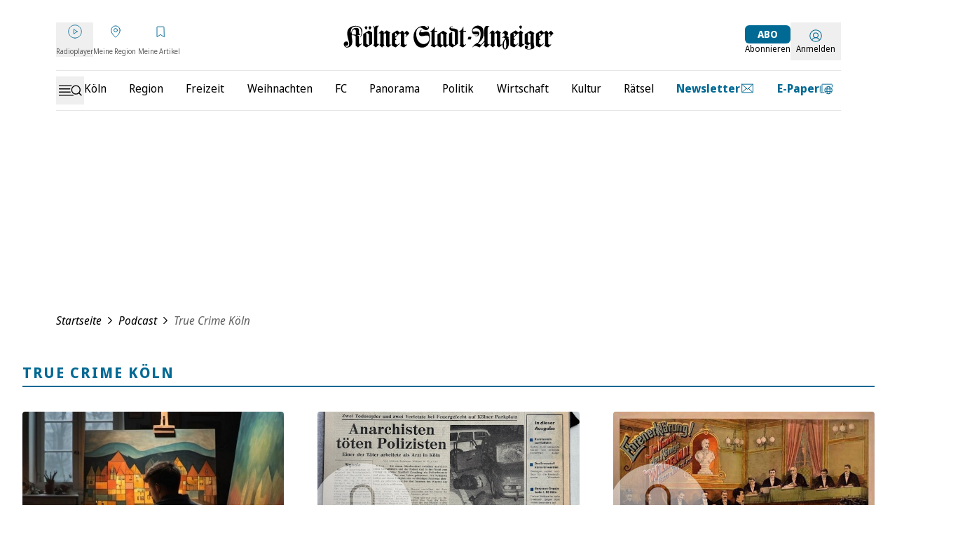

--- FILE ---
content_type: text/html;charset=utf-8
request_url: https://www.ksta.de/true-crime-koeln
body_size: 136480
content:
<!DOCTYPE html><html  lang="de"><head><meta charset="utf-8">
<meta name="viewport" content="viewport-fit=cover, width=device-width, initial-scale=1, maximum-scale=5">
<title>True Crime Köln | Kölner Stadt-Anzeiger</title>
<link rel="preconnect" href="//static.ksta.de/__images" crossorigin="use-credentials" data-hid="imgix">
<link rel="preconnect" href="https://static.ksta.de/__assets" data-hid="cdn">
<script id="sourcepoint-config" type="text/javascript" async data-hid="sourcepoint-config">((cookieDomain2, sourcepoint_subdomain2, sourcepointPropertyId2, mandator2, isNativeApp2, isLegal2, accountId) => {
    const cookieName = "dm_trackingId";
    const propertyHref = `https://nuxt-${mandator2}-pur.de`;
    const document = globalThis.document || (void 0).document;
    let authId = document.cookie.match(`(^|;) ?${cookieName}=([^;]*)(;|$)`)?.[2] || null;
    if (!authId) {
      const generateUUID = () => {
        let d2 = (/* @__PURE__ */ new Date()).getTime();
        let d22 = typeof performance !== "undefined" && performance.now && performance.now() * 1e3 || 0;
        return "xxxxxxxx-xxxx-4xxx-yxxx-xxxxxxxxxxxx".replace(/[xy]/g, function(c2) {
          let r2 = Math.random() * 16;
          if (d2 > 0) {
            r2 = (d2 + r2) % 16 | 0;
            d2 = Math.floor(d2 / 16);
          } else {
            r2 = (d22 + r2) % 16 | 0;
            d22 = Math.floor(d22 / 16);
          }
          return (c2 === "x" ? r2 : r2 & 3 | 8).toString(16);
        });
      };
      authId = globalThis.crypto?.randomUUID?.() || generateUUID();
    }
    const d = /* @__PURE__ */ new Date();
    d.setTime(d.getTime() + 24 * 60 * 60 * 1e3 * 12 * 30);
    document.cookie = `${cookieName}=${authId};path=/;expires=${d.toUTCString()};domain=${cookieDomain2};SameSite=None;Secure`;
    globalThis._sp_ = {
      config: {
        authId,
        accountId,
        baseEndpoint: sourcepoint_subdomain2,
        propertyId: sourcepointPropertyId2,
        propertyHref,
        joinHref: true,
        targetingParams: {
          message: isNativeApp2 && mandator2 === "express" ? "tcf" : "pur",
          legal: isLegal2 ? "yes" : "no"
          //doNotTrack: useLocalStorage('iosDoNotTrack', false).value, ONLY FOR APPLE REVIEW
        }
      }
    };
  })('ksta.de', 'https://consent2.ksta.de', 28640, 'ksta', false, false, 995);</script>
<script async data-hid="sourcepoint-init">!function () { var e = function () { var e, t = "__tcfapiLocator", a = [], n = window; for (; n;) { try { if (n.frames[t]) { e = n; break } } catch (e) { } if (n === window.top) break; n = n.parent } e || (!function e() { var a = n.document, r = !!n.frames[t]; if (!r) if (a.body) { var i = a.createElement("iframe"); i.style.cssText = "display:none", i.name = t, a.body.appendChild(i) } else setTimeout(e, 5); return !r }(), n.__tcfapi = function () { for (var e, t = arguments.length, n = new Array(t), r = 0; r < t; r++)n[r] = arguments[r]; if (!n.length) return a; if ("setGdprApplies" === n[0]) n.length > 3 && 2 === parseInt(n[1], 10) && "boolean" == typeof n[3] && (e = n[3], "function" == typeof n[2] && n[2]("set", !0)); else if ("ping" === n[0]) { var i = { gdprApplies: e, cmpLoaded: !1, cmpStatus: "stub" }; "function" == typeof n[2] && n[2](i) } else a.push(n) }, n.addEventListener("message", (function (e) { var t = "string" == typeof e.data, a = {}; try { a = t ? JSON.parse(e.data) : e.data } catch (e) { } var n = a.__tcfapiCall; n && window.__tcfapi(n.command, n.version, (function (a, r) { var i = { __tcfapiReturn: { returnValue: a, success: r, callId: n.callId } }; t && (i = JSON.stringify(i)), e.source.postMessage(i, "*") }), n.parameter) }), !1)) }; "undefined" != typeof module ? module.exports = e : e() }();</script>
<script src="https://consent2.ksta.de/wrapperMessagingWithoutDetection.js" async></script>
<style>*,:after,:before{--tw-border-spacing-x:0;--tw-border-spacing-y:0;--tw-translate-x:0;--tw-translate-y:0;--tw-rotate:0;--tw-skew-x:0;--tw-skew-y:0;--tw-scale-x:1;--tw-scale-y:1;--tw-pan-x: ;--tw-pan-y: ;--tw-pinch-zoom: ;--tw-scroll-snap-strictness:proximity;--tw-gradient-from-position: ;--tw-gradient-via-position: ;--tw-gradient-to-position: ;--tw-ordinal: ;--tw-slashed-zero: ;--tw-numeric-figure: ;--tw-numeric-spacing: ;--tw-numeric-fraction: ;--tw-ring-inset: ;--tw-ring-offset-width:0px;--tw-ring-offset-color:#fff;--tw-ring-color:rgba(59,130,246,.5);--tw-ring-offset-shadow:0 0 #0000;--tw-ring-shadow:0 0 #0000;--tw-shadow:0 0 #0000;--tw-shadow-colored:0 0 #0000;--tw-blur: ;--tw-brightness: ;--tw-contrast: ;--tw-grayscale: ;--tw-hue-rotate: ;--tw-invert: ;--tw-saturate: ;--tw-sepia: ;--tw-drop-shadow: ;--tw-backdrop-blur: ;--tw-backdrop-brightness: ;--tw-backdrop-contrast: ;--tw-backdrop-grayscale: ;--tw-backdrop-hue-rotate: ;--tw-backdrop-invert: ;--tw-backdrop-opacity: ;--tw-backdrop-saturate: ;--tw-backdrop-sepia: ;--tw-contain-size: ;--tw-contain-layout: ;--tw-contain-paint: ;--tw-contain-style: }::backdrop{--tw-border-spacing-x:0;--tw-border-spacing-y:0;--tw-translate-x:0;--tw-translate-y:0;--tw-rotate:0;--tw-skew-x:0;--tw-skew-y:0;--tw-scale-x:1;--tw-scale-y:1;--tw-pan-x: ;--tw-pan-y: ;--tw-pinch-zoom: ;--tw-scroll-snap-strictness:proximity;--tw-gradient-from-position: ;--tw-gradient-via-position: ;--tw-gradient-to-position: ;--tw-ordinal: ;--tw-slashed-zero: ;--tw-numeric-figure: ;--tw-numeric-spacing: ;--tw-numeric-fraction: ;--tw-ring-inset: ;--tw-ring-offset-width:0px;--tw-ring-offset-color:#fff;--tw-ring-color:rgba(59,130,246,.5);--tw-ring-offset-shadow:0 0 #0000;--tw-ring-shadow:0 0 #0000;--tw-shadow:0 0 #0000;--tw-shadow-colored:0 0 #0000;--tw-blur: ;--tw-brightness: ;--tw-contrast: ;--tw-grayscale: ;--tw-hue-rotate: ;--tw-invert: ;--tw-saturate: ;--tw-sepia: ;--tw-drop-shadow: ;--tw-backdrop-blur: ;--tw-backdrop-brightness: ;--tw-backdrop-contrast: ;--tw-backdrop-grayscale: ;--tw-backdrop-hue-rotate: ;--tw-backdrop-invert: ;--tw-backdrop-opacity: ;--tw-backdrop-saturate: ;--tw-backdrop-sepia: ;--tw-contain-size: ;--tw-contain-layout: ;--tw-contain-paint: ;--tw-contain-style: }*,:after,:before{border:0 solid #e5e7eb;box-sizing:border-box}:after,:before{--tw-content:""}:host,html{-webkit-text-size-adjust:100%;font-feature-settings:normal;-webkit-tap-highlight-color:transparent;font-family:Noto Sans,sans-serif;font-variation-settings:normal;line-height:1.5;-moz-tab-size:4;-o-tab-size:4;tab-size:4}body{line-height:inherit;margin:0}hr{border-top-width:1px;color:inherit;height:0}abbr:where([title]){-webkit-text-decoration:underline dotted;text-decoration:underline dotted}h1,h2,h3,h4,h5,h6{font-size:inherit;font-weight:inherit}a{color:inherit;text-decoration:inherit}b,strong{font-weight:bolder}code,kbd,pre,samp{font-feature-settings:normal;font-family:ui-monospace,SFMono-Regular,Menlo,Monaco,Consolas,Liberation Mono,Courier New,monospace;font-size:1em;font-variation-settings:normal}small{font-size:80%}sub,sup{font-size:75%;line-height:0;position:relative;vertical-align:baseline}sub{bottom:-.25em}sup{top:-.5em}table{border-collapse:collapse;border-color:inherit;text-indent:0}button,input,optgroup,select,textarea{font-feature-settings:inherit;color:inherit;font-family:inherit;font-size:100%;font-variation-settings:inherit;font-weight:inherit;letter-spacing:inherit;line-height:inherit;margin:0;padding:0}button,select{text-transform:none}button,input:where([type=button]),input:where([type=reset]),input:where([type=submit]){-webkit-appearance:button;background-color:transparent;background-image:none}:-moz-focusring{outline:auto}:-moz-ui-invalid{box-shadow:none}progress{vertical-align:baseline}::-webkit-inner-spin-button,::-webkit-outer-spin-button{height:auto}[type=search]{-webkit-appearance:textfield;outline-offset:-2px}::-webkit-search-decoration{-webkit-appearance:none}::-webkit-file-upload-button{-webkit-appearance:button;font:inherit}summary{display:list-item}blockquote,dd,dl,figure,h1,h2,h3,h4,h5,h6,hr,p,pre{margin:0}fieldset{margin:0}fieldset,legend{padding:0}menu,ol,ul{list-style:none;margin:0;padding:0}dialog{padding:0}textarea{resize:vertical}input::-moz-placeholder,textarea::-moz-placeholder{color:#9ca3af;opacity:1}input::placeholder,textarea::placeholder{color:#9ca3af;opacity:1}[role=button],button{cursor:pointer}:disabled{cursor:default}audio,canvas,embed,iframe,img,object,svg,video{display:block;vertical-align:middle}img,video{height:auto;max-width:100%}[hidden]:where(:not([hidden=until-found])){display:none}:root{--siteContentWidth: calc(1000px + 4rem) ;--headlineLineWidth:64px;--range-height:42px;--range-bar-height:4px;--range-knob-size:13px;--range-knob-handle-size:calc(var(--range-knob-size)*2);--popper-theme-background-color:#fff;--popper-theme-background-color-hover:#333;--popper-theme-text-color:#000;--popper-theme-border-width:0px;--popper-theme-border-style:solid;--popper-theme-border-radius:6px;--popper-theme-padding:10px;--popper-theme-box-shadow:0 6px 30px -6px rgba(0,0,0,.25)}.container{width:100%}@media(min-width:640px){.container{max-width:640px}}@media(min-width:768px){.container{max-width:768px}}@media(min-width:1064px){.container{max-width:1064px}}@media(min-width:1364px){.container{max-width:1364px}}@media(min-width:1664px){.container{max-width:1664px}}@media(min-width:1760px){.container{max-width:1760px}}.scrollbar-hide{-ms-overflow-style:none;scrollbar-width:none}.scrollbar-hide::-webkit-scrollbar{display:none}.\!sr-only{clip:rect(0,0,0,0)!important;border-width:0!important;height:1px!important;margin:-1px!important;overflow:hidden!important;padding:0!important;position:absolute!important;white-space:nowrap!important;width:1px!important}.sr-only{clip:rect(0,0,0,0);border-width:0;height:1px;margin:-1px;overflow:hidden;padding:0;position:absolute;white-space:nowrap;width:1px}.not-sr-only{clip:auto;height:auto;margin:0;overflow:visible;padding:0;position:static;white-space:normal;width:auto}.pointer-events-none{pointer-events:none}.pointer-events-auto{pointer-events:auto}.visible{visibility:visible}.invisible{visibility:hidden}.collapse{visibility:collapse}.static{position:static}.fixed{position:fixed}.absolute{position:absolute}.\!relative{position:relative!important}.relative{position:relative}.sticky{position:sticky}.inset-0{inset:0}.inset-x-0{left:0;right:0}.\!bottom-\[40px\]{bottom:40px!important}.\!top-\[103px\]{top:103px!important}.\!top-\[54px\]{top:54px!important}.-left-28{left:-7rem}.-left-32{left:-8rem}.-left-4{left:-1rem}.-left-\[0\.45rem\]{left:-.45rem}.-left-\[20px\]{left:-20px}.-top-1{top:-.25rem}.-top-2{top:-.5rem}.-top-5{top:-1.25rem}.-top-6{top:-1.5rem}.bottom-0{bottom:0}.bottom-6{bottom:1.5rem}.bottom-\[-2px\]{bottom:-2px}.bottom-\[-3px\]{bottom:-3px}.bottom-\[var\(--bottom-spacing\)\]{bottom:var(--bottom-spacing)}.bottom-full{bottom:100%}.left-0{left:0}.left-1\/2{left:50%}.left-2{left:.5rem}.left-4{left:1rem}.left-\[-0\.05rem\]{left:-.05rem}.left-\[-12px\]{left:-12px}.left-\[12px\]{left:12px}.left-\[1rem\]{left:1rem}.left-\[24px\]{left:24px}.left-\[8px\]{left:8px}.right-0{right:0}.right-1{right:.25rem}.right-2{right:.5rem}.right-3{right:.75rem}.right-4{right:1rem}.right-6{right:1.5rem}.right-\[10px\]{right:10px}.right-\[13px\]{right:13px}.right-\[20px\]{right:20px}.right-\[24px\]{right:24px}.right-\[8px\]{right:8px}.top-0{top:0}.top-1{top:.25rem}.top-1\.5{top:.375rem}.top-1\/2{top:50%}.top-2{top:.5rem}.top-3{top:.75rem}.top-36{top:9rem}.top-4{top:1rem}.top-\[-1rem\]{top:-1rem}.top-\[-30px\]{top:-30px}.top-\[100px\]{top:100px}.top-\[109px\]{top:109px}.top-\[18px\]{top:18px}.top-\[25\%\]{top:25%}.top-\[5px\]{top:5px}.top-\[60px\]{top:60px}.top-\[95px\]{top:95px}.top-\[96px\]{top:96px}.top-full{top:100%}.-z-10{z-index:-10}.z-0{z-index:0}.z-10{z-index:10}.z-20{z-index:20}.z-30{z-index:30}.z-40{z-index:40}.z-50{z-index:50}.z-\[1\]{z-index:1}.z-\[35\]{z-index:35}.z-\[39\]{z-index:39}.z-\[40\]{z-index:40}.z-\[80\]{z-index:80}.col-span-1{grid-column:span 1/span 1}.col-span-2{grid-column:span 2/span 2}.col-span-3{grid-column:span 3/span 3}.\!m-0{margin:0!important}.m-\[2px\]{margin:2px}.m-\[9px\]{margin:9px}.m-auto{margin:auto}.-mx-4{margin-left:-1rem;margin-right:-1rem}.mx-0{margin-left:0;margin-right:0}.mx-1{margin-left:.25rem;margin-right:.25rem}.mx-2{margin-left:.5rem;margin-right:.5rem}.mx-4{margin-left:1rem;margin-right:1rem}.mx-5{margin-left:1.25rem;margin-right:1.25rem}.mx-8{margin-left:2rem;margin-right:2rem}.mx-\[20px\]{margin-left:20px;margin-right:20px}.mx-auto{margin-left:auto;margin-right:auto}.my-1{margin-bottom:.25rem;margin-top:.25rem}.my-10{margin-bottom:2.5rem;margin-top:2.5rem}.my-12{margin-bottom:3rem;margin-top:3rem}.my-16{margin-bottom:4rem;margin-top:4rem}.my-2{margin-bottom:.5rem;margin-top:.5rem}.my-20{margin-bottom:5rem;margin-top:5rem}.my-3{margin-bottom:.75rem;margin-top:.75rem}.my-4{margin-bottom:1rem;margin-top:1rem}.my-5{margin-bottom:1.25rem;margin-top:1.25rem}.my-6{margin-bottom:1.5rem;margin-top:1.5rem}.my-8{margin-bottom:2rem;margin-top:2rem}.my-\[10px\]{margin-bottom:10px;margin-top:10px}.my-\[12px\]{margin-bottom:12px;margin-top:12px}.my-\[7px\]{margin-bottom:7px;margin-top:7px}.\!-mt-1{margin-top:-.25rem!important}.\!ml-0{margin-left:0!important}.\!mr-16{margin-right:4rem!important}.\!mt-0{margin-top:0!important}.-mb-1{margin-bottom:-.25rem}.-mb-10{margin-bottom:-2.5rem}.-mb-8{margin-bottom:-2rem}.-mb-\[0\.9rem\]{margin-bottom:-.9rem}.-ml-4{margin-left:-1rem}.-ml-8{margin-left:-2rem}.-mt-1{margin-top:-.25rem}.-mt-24{margin-top:-6rem}.-mt-4{margin-top:-1rem}.-mt-\[20\%\]{margin-top:-20%}.-mt-\[2px\]{margin-top:-2px}.mb-0{margin-bottom:0}.mb-1{margin-bottom:.25rem}.mb-12{margin-bottom:3rem}.mb-16{margin-bottom:4rem}.mb-2{margin-bottom:.5rem}.mb-20{margin-bottom:5rem}.mb-3{margin-bottom:.75rem}.mb-4{margin-bottom:1rem}.mb-5{margin-bottom:1.25rem}.mb-6{margin-bottom:1.5rem}.mb-7{margin-bottom:1.75rem}.mb-8{margin-bottom:2rem}.mb-\[10px\]{margin-bottom:10px}.mb-\[16px\]{margin-bottom:16px}.mb-\[30px\]{margin-bottom:30px}.ml-0{margin-left:0}.ml-1{margin-left:.25rem}.ml-2{margin-left:.5rem}.ml-3{margin-left:.75rem}.ml-4{margin-left:1rem}.ml-5{margin-left:1.25rem}.ml-8{margin-left:2rem}.ml-9{margin-left:2.25rem}.ml-\[-1rem\]{margin-left:-1rem}.ml-\[35px\]{margin-left:35px}.ml-auto{margin-left:auto}.mr-0{margin-right:0}.mr-1{margin-right:.25rem}.mr-2{margin-right:.5rem}.mr-3{margin-right:.75rem}.mr-4{margin-right:1rem}.mr-5{margin-right:1.25rem}.mr-8{margin-right:2rem}.mr-\[1rem\]{margin-right:1rem}.mr-auto{margin-right:auto}.mt-0{margin-top:0}.mt-1{margin-top:.25rem}.mt-10{margin-top:2.5rem}.mt-16{margin-top:4rem}.mt-2{margin-top:.5rem}.mt-3{margin-top:.75rem}.mt-4{margin-top:1rem}.mt-5{margin-top:1.25rem}.mt-6{margin-top:1.5rem}.mt-8{margin-top:2rem}.mt-\[-1px\]{margin-top:-1px}.mt-\[18px\]{margin-top:18px}.mt-\[2px\]{margin-top:2px}.mt-\[3px\]{margin-top:3px}.mt-\[8px\]{margin-top:8px}.mt-auto{margin-top:auto}.box-border{box-sizing:border-box}.block{display:block}.inline-block{display:inline-block}.inline{display:inline}.\!flex{display:flex!important}.flex{display:flex}.inline-flex{display:inline-flex}.table{display:table}.grid{display:grid}.\!hidden{display:none!important}.hidden{display:none}.aspect-\[8\/18\]{aspect-ratio:8/18}.aspect-auto{aspect-ratio:auto}.aspect-square{aspect-ratio:1/1}.aspect-video{aspect-ratio:16/9}.size-6{height:1.5rem;width:1.5rem}.size-full{height:100%;width:100%}.\!h-\[54px\]{height:54px!important}.h-0{height:0}.h-10{height:2.5rem}.h-12{height:3rem}.h-16{height:4rem}.h-2\.5{height:.625rem}.h-20{height:5rem}.h-24{height:6rem}.h-28{height:7rem}.h-3{height:.75rem}.h-4{height:1rem}.h-48{height:12rem}.h-5{height:1.25rem}.h-6{height:1.5rem}.h-64{height:16rem}.h-8{height:2rem}.h-\[1\.6rem\]{height:1.6rem}.h-\[100px\]{height:100px}.h-\[122px\]{height:122px}.h-\[13px\]{height:13px}.h-\[15px\]{height:15px}.h-\[1px\]{height:1px}.h-\[20px\]{height:20px}.h-\[22px\]{height:22px}.h-\[24px\]{height:24px}.h-\[26px\]{height:26px}.h-\[271px\]{height:271px}.h-\[27px\]{height:27px}.h-\[2px\]{height:2px}.h-\[300px\]{height:300px}.h-\[30px\]{height:30px}.h-\[35px\]{height:35px}.h-\[3px\]{height:3px}.h-\[40px\]{height:40px}.h-\[41px\]{height:41px}.h-\[46px\]{height:46px}.h-\[50px\]{height:50px}.h-\[54px\]{height:54px}.h-\[5px\]{height:5px}.h-\[60px\]{height:60px}.h-\[64px\]{height:64px}.h-\[70px\]{height:70px}.h-\[80\%\]{height:80%}.h-\[80vh\]{height:80vh}.h-\[8px\]{height:8px}.h-\[95px\]{height:95px}.h-\[var\(--range-height\)\]{height:var(--range-height)}.h-\[var\(--switch-size\)\]{height:var(--switch-size)}.h-auto{height:auto}.h-full{height:100%}.h-px{height:1px}.max-h-12{max-height:3rem}.max-h-\[1050px\]{max-height:1050px}.max-h-\[16rem\]{max-height:16rem}.max-h-\[18px\]{max-height:18px}.max-h-\[18rem\]{max-height:18rem}.max-h-\[220px\]{max-height:220px}.max-h-\[24px\]{max-height:24px}.max-h-\[27px\]{max-height:27px}.max-h-\[30rem\]{max-height:30rem}.max-h-\[506px\]{max-height:506px}.max-h-\[52px\]{max-height:52px}.max-h-\[540px\]{max-height:540px}.max-h-\[70vh\]{max-height:70vh}.max-h-\[78px\]{max-height:78px}.max-h-\[95vh\]{max-height:95vh}.max-h-full{max-height:100%}.min-h-36{min-height:9rem}.min-h-\[122px\]{min-height:122px}.min-h-\[15rem\]{min-height:15rem}.min-h-\[271px\]{min-height:271px}.min-h-\[400px\]{min-height:400px}.min-h-\[600px\]{min-height:600px}.min-h-\[70px\]{min-height:70px}.min-h-\[70vh\]{min-height:70vh}.min-h-\[var\(--min-height\)\]{min-height:var(--min-height)}.min-h-screen{min-height:100vh}.\!w-auto{width:auto!important}.\!w-screen{width:100vw!important}.w-0{width:0}.w-1\/2{width:50%}.w-1\/4{width:25%}.w-10{width:2.5rem}.w-12{width:3rem}.w-16{width:4rem}.w-2\.5{width:.625rem}.w-2\/3{width:66.666667%}.w-20{width:5rem}.w-24{width:6rem}.w-28{width:7rem}.w-3{width:.75rem}.w-3\/4{width:75%}.w-32{width:8rem}.w-4{width:1rem}.w-40{width:10rem}.w-48{width:12rem}.w-5{width:1.25rem}.w-5\/6{width:83.333333%}.w-6{width:1.5rem}.w-64{width:16rem}.w-8{width:2rem}.w-\[1\.3em\]{width:1.3em}.w-\[100px\]{width:100px}.w-\[110px\]{width:110px}.w-\[120px\]{width:120px}.w-\[122px\]{width:122px}.w-\[132px\]{width:132px}.w-\[140px\]{width:140px}.w-\[150px\]{width:150px}.w-\[180px\]{width:180px}.w-\[18px\]{width:18px}.w-\[210px\]{width:210px}.w-\[22px\]{width:22px}.w-\[24px\]{width:24px}.w-\[26px\]{width:26px}.w-\[27px\]{width:27px}.w-\[300px\]{width:300px}.w-\[30px\]{width:30px}.w-\[320px\]{width:320px}.w-\[35px\]{width:35px}.w-\[39px\]{width:39px}.w-\[40px\]{width:40px}.w-\[41px\]{width:41px}.w-\[45px\]{width:45px}.w-\[46px\]{width:46px}.w-\[50px\]{width:50px}.w-\[60px\]{width:60px}.w-\[65\%\]{width:65%}.w-\[65px\]{width:65px}.w-\[70px\]{width:70px}.w-\[8px\]{width:8px}.w-\[90\%\]{width:90%}.w-\[90vw\]{width:90vw}.w-\[calc\(100\%-50px\)\]{width:calc(100% - 50px)}.w-\[calc\(19_\/_24_\*_100\%\)\]{width:79.16667%}.w-auto{width:auto}.w-full{width:100%}.w-screen{width:100vw}.min-w-\[140px\]{min-width:140px}.min-w-\[27px\]{min-width:27px}.min-w-\[45px\]{min-width:45px}.min-w-\[50px\]{min-width:50px}.max-w-2xl{max-width:42rem}.max-w-56{max-width:14rem}.max-w-72{max-width:18rem}.max-w-\[1000px\]{max-width:1000px}.max-w-\[130px\]{max-width:130px}.max-w-\[18px\]{max-width:18px}.max-w-\[2000px\]{max-width:2000px}.max-w-\[200px\]{max-width:200px}.max-w-\[24px\]{max-width:24px}.max-w-\[280px\]{max-width:280px}.max-w-\[300px\]{max-width:300px}.max-w-\[320px\]{max-width:320px}.max-w-\[400px\]{max-width:400px}.max-w-\[450px\]{max-width:450px}.max-w-\[500px\]{max-width:500px}.max-w-\[52px\]{max-width:52px}.max-w-\[540px\]{max-width:540px}.max-w-\[60px\]{max-width:60px}.max-w-\[700px\]{max-width:700px}.max-w-\[unset\]{max-width:unset}.max-w-sm{max-width:24rem}.flex-1{flex:1 1 0%}.flex-shrink{flex-shrink:1}.flex-shrink-0,.shrink-0{flex-shrink:0}.flex-grow,.grow{flex-grow:1}.basis-\[42px\]{flex-basis:42px}.basis-\[var\(--switch-container-width\)\]{flex-basis:var(--switch-container-width)}.basis-full{flex-basis:100%}.border-collapse{border-collapse:collapse}.border-separate{border-collapse:separate}.origin-left{transform-origin:left}.-translate-x-1\/2{--tw-translate-x:-50%}.-translate-x-1\/2,.-translate-x-full{transform:translate(var(--tw-translate-x),var(--tw-translate-y)) rotate(var(--tw-rotate)) skew(var(--tw-skew-x)) skewY(var(--tw-skew-y)) scaleX(var(--tw-scale-x)) scaleY(var(--tw-scale-y))}.-translate-x-full{--tw-translate-x:-100%}.translate-x-0{--tw-translate-x:0px}.-rotate-90,.translate-x-0{transform:translate(var(--tw-translate-x),var(--tw-translate-y)) rotate(var(--tw-rotate)) skew(var(--tw-skew-x)) skewY(var(--tw-skew-y)) scaleX(var(--tw-scale-x)) scaleY(var(--tw-scale-y))}.-rotate-90{--tw-rotate:-90deg}.rotate-180{--tw-rotate:180deg}.rotate-180,.rotate-90{transform:translate(var(--tw-translate-x),var(--tw-translate-y)) rotate(var(--tw-rotate)) skew(var(--tw-skew-x)) skewY(var(--tw-skew-y)) scaleX(var(--tw-scale-x)) scaleY(var(--tw-scale-y))}.rotate-90{--tw-rotate:90deg}.-skew-y-\[4deg\]{--tw-skew-y:-4deg}.-skew-y-\[4deg\],.scale-100{transform:translate(var(--tw-translate-x),var(--tw-translate-y)) rotate(var(--tw-rotate)) skew(var(--tw-skew-x)) skewY(var(--tw-skew-y)) scaleX(var(--tw-scale-x)) scaleY(var(--tw-scale-y))}.scale-100{--tw-scale-x:1;--tw-scale-y:1}.scale-75{--tw-scale-x:.75;--tw-scale-y:.75}.scale-75,.scale-\[1\.03\]{transform:translate(var(--tw-translate-x),var(--tw-translate-y)) rotate(var(--tw-rotate)) skew(var(--tw-skew-x)) skewY(var(--tw-skew-y)) scaleX(var(--tw-scale-x)) scaleY(var(--tw-scale-y))}.scale-\[1\.03\]{--tw-scale-x:1.03;--tw-scale-y:1.03}.transform{transform:translate(var(--tw-translate-x),var(--tw-translate-y)) rotate(var(--tw-rotate)) skew(var(--tw-skew-x)) skewY(var(--tw-skew-y)) scaleX(var(--tw-scale-x)) scaleY(var(--tw-scale-y))}.cursor-move{cursor:move}.cursor-pointer{cursor:pointer}.list-outside{list-style-position:outside}.list-disc{list-style-type:disc}.appearance-none{-webkit-appearance:none;-moz-appearance:none;appearance:none}.auto-rows-min{grid-auto-rows:min-content}.grid-cols-1{grid-template-columns:repeat(1,minmax(0,1fr))}.grid-cols-2{grid-template-columns:repeat(2,minmax(0,1fr))}.grid-cols-3{grid-template-columns:repeat(3,minmax(0,1fr))}.grid-cols-4{grid-template-columns:repeat(4,minmax(0,1fr))}.grid-cols-5{grid-template-columns:repeat(5,minmax(0,1fr))}.flex-row{flex-direction:row}.flex-row-reverse{flex-direction:row-reverse}.flex-col{flex-direction:column}.flex-col-reverse{flex-direction:column-reverse}.flex-wrap{flex-wrap:wrap}.flex-nowrap{flex-wrap:nowrap}.place-content-center{place-content:center}.place-items-center{place-items:center}.content-center{align-content:center}.\!items-start{align-items:flex-start!important}.items-start{align-items:flex-start}.items-end{align-items:flex-end}.items-center{align-items:center}.items-stretch{align-items:stretch}.justify-normal{justify-content:normal}.justify-start{justify-content:flex-start}.justify-end{justify-content:flex-end}.justify-center{justify-content:center}.justify-between{justify-content:space-between}.justify-items-center{justify-items:center}.justify-items-stretch{justify-items:stretch}.gap-1{gap:.25rem}.gap-10{gap:2.5rem}.gap-16{gap:4rem}.gap-2{gap:.5rem}.gap-2\.5{gap:.625rem}.gap-3{gap:.75rem}.gap-4{gap:1rem}.gap-5{gap:1.25rem}.gap-6{gap:1.5rem}.gap-8{gap:2rem}.gap-x-1{-moz-column-gap:.25rem;column-gap:.25rem}.gap-x-2{-moz-column-gap:.5rem;column-gap:.5rem}.gap-x-3{-moz-column-gap:.75rem;column-gap:.75rem}.gap-x-4{-moz-column-gap:1rem;column-gap:1rem}.gap-x-8{-moz-column-gap:2rem;column-gap:2rem}.gap-y-1{row-gap:.25rem}.gap-y-12{row-gap:3rem}.gap-y-2{row-gap:.5rem}.gap-y-4{row-gap:1rem}.space-y-1>:not([hidden])~:not([hidden]){--tw-space-y-reverse:0;margin-bottom:calc(.25rem*var(--tw-space-y-reverse));margin-top:calc(.25rem*(1 - var(--tw-space-y-reverse)))}.place-self-center{place-self:center}.self-start{align-self:flex-start}.self-end{align-self:flex-end}.self-stretch{align-self:stretch}.justify-self-end{justify-self:end}.overflow-auto{overflow:auto}.overflow-hidden{overflow:hidden}.overflow-x-auto{overflow-x:auto}.overflow-y-auto{overflow-y:auto}.overflow-x-hidden{overflow-x:hidden}.truncate{overflow:hidden;white-space:nowrap}.text-ellipsis,.truncate{text-overflow:ellipsis}.hyphens-auto{-webkit-hyphens:auto;hyphens:auto}.whitespace-nowrap{white-space:nowrap}.break-words{overflow-wrap:break-word}.\!rounded-none{border-radius:0!important}.rounded{border-radius:.25rem}.rounded-2xl{border-radius:1rem}.rounded-\[32px\]{border-radius:32px}.rounded-\[4px\]{border-radius:4px}.rounded-\[button-roundness\]{border-radius:button-roundness}.rounded-full{border-radius:9999px}.rounded-lg{border-radius:.5rem}.rounded-md{border-radius:.375rem}.rounded-none{border-radius:0}.rounded-sm{border-radius:.125rem}.rounded-xl{border-radius:.75rem}.rounded-b{border-bottom-right-radius:.25rem}.rounded-b,.rounded-l{border-bottom-left-radius:.25rem}.rounded-l{border-top-left-radius:.25rem}.rounded-r{border-bottom-right-radius:.25rem}.rounded-r,.rounded-t{border-top-right-radius:.25rem}.rounded-t{border-top-left-radius:.25rem}.rounded-t-md{border-top-left-radius:.375rem;border-top-right-radius:.375rem}.rounded-bl-none{border-bottom-left-radius:0}.rounded-br-\[50px\]{border-bottom-right-radius:50px}.rounded-tl-none{border-top-left-radius:0}.rounded-tr-none{border-top-right-radius:0}.\!border-0{border-width:0!important}.border{border-width:1px}.border-2{border-width:2px}.border-4{border-width:4px}.border-y{border-top-width:1px}.border-b,.border-y{border-bottom-width:1px}.border-b-0{border-bottom-width:0}.border-b-2{border-bottom-width:2px}.border-l{border-left-width:1px}.border-l-2{border-left-width:2px}.border-l-4{border-left-width:4px}.border-r-2{border-right-width:2px}.border-t{border-top-width:1px}.border-t-\[6px\]{border-top-width:6px}.border-solid{border-style:solid}.\!border-none{border-style:none!important}.border-none{border-style:none}.\!border-\[\#919191\]{--tw-border-opacity:1!important;border-color:rgb(145 145 145/var(--tw-border-opacity,1))!important}.\!border-red{border-color:rgb(238 0 0/var(--tw-border-opacity,1))!important}.\!border-red,.\!border-white{--tw-border-opacity:1!important}.\!border-white{border-color:rgb(255 255 255/var(--tw-border-opacity,1))!important}.border-\[\#494949\]{--tw-border-opacity:1;border-color:rgb(73 73 73/var(--tw-border-opacity,1))}.border-\[\#e6e6e6\]{--tw-border-opacity:1;border-color:rgb(230 230 230/var(--tw-border-opacity,1))}.border-accent-cta{border-color:var(--accent-cta-color)}.border-black{--tw-border-opacity:1;border-color:rgb(0 0 0/var(--tw-border-opacity,1))}.border-button-iconbg{--tw-border-opacity:1;border-color:rgb(245 245 245/var(--tw-border-opacity,1))}.border-current{border-color:currentColor}.border-darkblue{--tw-border-opacity:1;border-color:rgb(2 76 99/var(--tw-border-opacity,1))}.border-error-text{--tw-border-opacity:1;border-color:rgb(193 53 21/var(--tw-border-opacity,1))}.border-grey{--tw-border-opacity:1;border-color:rgb(230 230 230/var(--tw-border-opacity,1))}.border-lightblue{--tw-border-opacity:1;border-color:rgb(0 183 255/var(--tw-border-opacity,1))}.border-lightgrey{--tw-border-opacity:1;border-color:rgb(178 178 178/var(--tw-border-opacity,1))}.border-mediumblue{--tw-border-opacity:1;border-color:rgb(204 225 234/var(--tw-border-opacity,1))}.border-neutral-4{--tw-border-opacity:1;border-color:rgb(211 211 211/var(--tw-border-opacity,1))}.border-primary{border-color:var(--primary-color)}.border-secondary{--tw-border-opacity:1;border-color:rgb(199 212 218/var(--tw-border-opacity,1))}.border-sport-lightgrey{--tw-border-opacity:1;border-color:rgb(241 241 241/var(--tw-border-opacity,1))}.border-success-text{--tw-border-opacity:1;border-color:rgb(0 138 5/var(--tw-border-opacity,1))}.border-transparent{border-color:transparent}.border-white{--tw-border-opacity:1;border-color:rgb(255 255 255/var(--tw-border-opacity,1))}.border-whitesmoke{--tw-border-opacity:1;border-color:rgb(245 245 245/var(--tw-border-opacity,1))}.border-whitesmoke\/\[\.83\]{border-color:#f5f5f5d4}.border-l-black{--tw-border-opacity:1;border-left-color:rgb(0 0 0/var(--tw-border-opacity,1))}.border-r-\[100\%\]{border-right-color:100%}.border-r-black{--tw-border-opacity:1;border-right-color:rgb(0 0 0/var(--tw-border-opacity,1))}.border-t-black{--tw-border-opacity:1;border-top-color:rgb(0 0 0/var(--tw-border-opacity,1))}.border-t-whitesmoke{--tw-border-opacity:1;border-top-color:rgb(245 245 245/var(--tw-border-opacity,1))}.\!bg-\[\#919191\]{--tw-bg-opacity:1!important;background-color:rgb(145 145 145/var(--tw-bg-opacity,1))!important}.bg-\[\#272727\]{--tw-bg-opacity:1;background-color:rgb(39 39 39/var(--tw-bg-opacity,1))}.bg-\[\#F1F1F1\]{--tw-bg-opacity:1;background-color:rgb(241 241 241/var(--tw-bg-opacity,1))}.bg-accent-cta{background-color:var(--accent-cta-color)}.bg-black{--tw-bg-opacity:1;background-color:rgb(0 0 0/var(--tw-bg-opacity,1))}.bg-breakingnews{--tw-bg-opacity:1;background-color:rgb(143 16 64/var(--tw-bg-opacity,1))}.bg-button-iconbg{--tw-bg-opacity:1;background-color:rgb(245 245 245/var(--tw-bg-opacity,1))}.bg-darkblue{--tw-bg-opacity:1;background-color:rgb(2 76 99/var(--tw-bg-opacity,1))}.bg-darkgrey{--tw-bg-opacity:1;background-color:rgb(96 96 96/var(--tw-bg-opacity,1))}.bg-darkred{--tw-bg-opacity:1;background-color:rgb(143 16 64/var(--tw-bg-opacity,1))}.bg-flint{--tw-bg-opacity:1;background-color:rgb(51 51 51/var(--tw-bg-opacity,1))}.bg-flint\/95{background-color:#333333f2}.bg-gray-500{--tw-bg-opacity:1;background-color:rgb(107 114 128/var(--tw-bg-opacity,1))}.bg-green{--tw-bg-opacity:1;background-color:rgb(67 160 71/var(--tw-bg-opacity,1))}.bg-grey{--tw-bg-opacity:1;background-color:rgb(230 230 230/var(--tw-bg-opacity,1))}.bg-lightblue{--tw-bg-opacity:1;background-color:rgb(0 183 255/var(--tw-bg-opacity,1))}.bg-lightgrey{--tw-bg-opacity:1;background-color:rgb(178 178 178/var(--tw-bg-opacity,1))}.bg-mediumblue{--tw-bg-opacity:1;background-color:rgb(204 225 234/var(--tw-bg-opacity,1))}.bg-neutral-1{--tw-bg-opacity:1;background-color:rgb(247 247 247/var(--tw-bg-opacity,1))}.bg-neutral-2{--tw-bg-opacity:1;background-color:rgb(235 235 235/var(--tw-bg-opacity,1))}.bg-neutral-4{--tw-bg-opacity:1;background-color:rgb(211 211 211/var(--tw-bg-opacity,1))}.bg-plus{--tw-bg-opacity:1;background-color:rgb(1 105 148/var(--tw-bg-opacity,1))}.bg-plus\/30{background-color:#0169944d}.bg-primary{background-color:var(--primary-color)}.bg-secondary{--tw-bg-opacity:1;background-color:rgb(199 212 218/var(--tw-bg-opacity,1))}.bg-secondary\/90{background-color:#c7d4dae6}.bg-sport-grey{--tw-bg-opacity:1;background-color:rgb(217 217 217/var(--tw-bg-opacity,1))}.bg-sport-lightgrey{--tw-bg-opacity:1;background-color:rgb(241 241 241/var(--tw-bg-opacity,1))}.bg-transparent{background-color:transparent}.bg-white{--tw-bg-opacity:1;background-color:rgb(255 255 255/var(--tw-bg-opacity,1))}.bg-white\/50{background-color:#ffffff80}.bg-whitesmoke{--tw-bg-opacity:1;background-color:rgb(245 245 245/var(--tw-bg-opacity,1))}.bg-yellow{--tw-bg-opacity:1;background-color:rgb(255 215 0/var(--tw-bg-opacity,1))}.bg-opacity-30{--tw-bg-opacity:.3}.bg-opacity-80{--tw-bg-opacity:.8}.bg-gradient-to-b{background-image:linear-gradient(to bottom,var(--tw-gradient-stops))}.bg-gradient-to-l{background-image:linear-gradient(to left,var(--tw-gradient-stops))}.bg-gradient-to-t{background-image:linear-gradient(to top,var(--tw-gradient-stops))}.\!from-darkblue{--tw-gradient-from:#024c63 var(--tw-gradient-from-position)!important;--tw-gradient-to:rgba(2,76,99,0) var(--tw-gradient-to-position)!important;--tw-gradient-stops:var(--tw-gradient-from),var(--tw-gradient-to)!important}.\!from-grey{--tw-gradient-from:#e6e6e6 var(--tw-gradient-from-position)!important;--tw-gradient-to:hsla(0,0%,90%,0) var(--tw-gradient-to-position)!important;--tw-gradient-stops:var(--tw-gradient-from),var(--tw-gradient-to)!important}.\!from-whitesmoke{--tw-gradient-from:#f5f5f5 var(--tw-gradient-from-position)!important;--tw-gradient-to:hsla(0,0%,96%,0) var(--tw-gradient-to-position)!important;--tw-gradient-stops:var(--tw-gradient-from),var(--tw-gradient-to)!important}.from-black\/0{--tw-gradient-from:transparent var(--tw-gradient-from-position);--tw-gradient-to:transparent var(--tw-gradient-to-position);--tw-gradient-stops:var(--tw-gradient-from),var(--tw-gradient-to)}.from-white{--tw-gradient-from:#fff var(--tw-gradient-from-position);--tw-gradient-to:hsla(0,0%,100%,0) var(--tw-gradient-to-position);--tw-gradient-stops:var(--tw-gradient-from),var(--tw-gradient-to)}.from-whitesmoke{--tw-gradient-from:#f5f5f5 var(--tw-gradient-from-position);--tw-gradient-to:hsla(0,0%,96%,0) var(--tw-gradient-to-position);--tw-gradient-stops:var(--tw-gradient-from),var(--tw-gradient-to)}.\!via-darkblue{--tw-gradient-to:rgba(2,76,99,0) var(--tw-gradient-to-position)!important;--tw-gradient-stops:var(--tw-gradient-from),#024c63 var(--tw-gradient-via-position),var(--tw-gradient-to)!important}.\!via-grey{--tw-gradient-to:hsla(0,0%,90%,0) var(--tw-gradient-to-position)!important;--tw-gradient-stops:var(--tw-gradient-from),#e6e6e6 var(--tw-gradient-via-position),var(--tw-gradient-to)!important}.\!via-whitesmoke{--tw-gradient-to:hsla(0,0%,96%,0) var(--tw-gradient-to-position)!important;--tw-gradient-stops:var(--tw-gradient-from),#f5f5f5 var(--tw-gradient-via-position),var(--tw-gradient-to)!important}.via-white{--tw-gradient-to:hsla(0,0%,100%,0) var(--tw-gradient-to-position);--tw-gradient-stops:var(--tw-gradient-from),#fff var(--tw-gradient-via-position),var(--tw-gradient-to)}.via-whitesmoke{--tw-gradient-to:hsla(0,0%,96%,0) var(--tw-gradient-to-position);--tw-gradient-stops:var(--tw-gradient-from),#f5f5f5 var(--tw-gradient-via-position),var(--tw-gradient-to)}.via-15\%{--tw-gradient-via-position:15%}.via-50\%{--tw-gradient-via-position:50%}.to-transparent{--tw-gradient-to:transparent var(--tw-gradient-to-position)}.fill-black{fill:#000}.fill-current{fill:currentColor}.fill-gray-500{fill:#6b7280}.fill-lightblue{fill:#00b7ff}.fill-none{fill:none}.fill-plus{fill:#016994}.fill-primary{fill:var(--primary-color)}.fill-white{fill:#fff}.stroke-primary{stroke:var(--primary-color)}.stroke-\[2px\]{stroke-width:2px}.object-contain{-o-object-fit:contain;object-fit:contain}.object-cover{-o-object-fit:cover;object-fit:cover}.object-center{-o-object-position:center;object-position:center}.\!p-3{padding:.75rem!important}.\!p-5{padding:1.25rem!important}.p-0{padding:0}.p-1{padding:.25rem}.p-10{padding:2.5rem}.p-16{padding:4rem}.p-2{padding:.5rem}.p-3{padding:.75rem}.p-4{padding:1rem}.p-5{padding:1.25rem}.p-6{padding:1.5rem}.p-7{padding:1.75rem}.p-8{padding:2rem}.p-\[16px_18px_16px_20px\]{padding:16px 18px 16px 20px}.\!px-0{padding-left:0!important;padding-right:0!important}.\!px-4{padding-left:1rem!important;padding-right:1rem!important}.\!py-1{padding-bottom:.25rem!important;padding-top:.25rem!important}.px-0{padding-left:0;padding-right:0}.px-1{padding-left:.25rem;padding-right:.25rem}.px-1\.5{padding-left:.375rem;padding-right:.375rem}.px-10{padding-left:2.5rem;padding-right:2.5rem}.px-2{padding-left:.5rem;padding-right:.5rem}.px-3{padding-left:.75rem;padding-right:.75rem}.px-4{padding-left:1rem;padding-right:1rem}.px-5{padding-left:1.25rem;padding-right:1.25rem}.px-6{padding-left:1.5rem;padding-right:1.5rem}.px-7{padding-left:1.75rem;padding-right:1.75rem}.px-8{padding-left:2rem;padding-right:2rem}.px-\[16px\]{padding-left:16px;padding-right:16px}.px-\[39px\]{padding-left:39px;padding-right:39px}.py-0{padding-bottom:0;padding-top:0}.py-0\.5{padding-bottom:.125rem;padding-top:.125rem}.py-1{padding-bottom:.25rem;padding-top:.25rem}.py-1\.5{padding-bottom:.375rem;padding-top:.375rem}.py-10{padding-bottom:2.5rem;padding-top:2.5rem}.py-2{padding-bottom:.5rem;padding-top:.5rem}.py-2\.5{padding-bottom:.625rem;padding-top:.625rem}.py-3{padding-bottom:.75rem;padding-top:.75rem}.py-4{padding-bottom:1rem;padding-top:1rem}.py-5{padding-bottom:1.25rem;padding-top:1.25rem}.py-6{padding-bottom:1.5rem;padding-top:1.5rem}.py-8{padding-bottom:2rem;padding-top:2rem}.\!pl-2{padding-left:.5rem!important}.\!pt-0{padding-top:0!important}.\!pt-8{padding-top:2rem!important}.pb-0{padding-bottom:0}.pb-1{padding-bottom:.25rem}.pb-2{padding-bottom:.5rem}.pb-20{padding-bottom:5rem}.pb-3{padding-bottom:.75rem}.pb-4{padding-bottom:1rem}.pb-5{padding-bottom:1.25rem}.pb-6{padding-bottom:1.5rem}.pb-8{padding-bottom:2rem}.pb-\[30px\]{padding-bottom:30px}.pl-0{padding-left:0}.pl-2{padding-left:.5rem}.pl-3{padding-left:.75rem}.pl-4{padding-left:1rem}.pl-5{padding-left:1.25rem}.pl-6{padding-left:1.5rem}.pl-8{padding-left:2rem}.pl-\[2px\]{padding-left:2px}.pr-10{padding-right:2.5rem}.pr-2{padding-right:.5rem}.pr-20{padding-right:5rem}.pr-3{padding-right:.75rem}.pr-4{padding-right:1rem}.pr-\[28\%\]{padding-right:28%}.pt-0{padding-top:0}.pt-2{padding-top:.5rem}.pt-3{padding-top:.75rem}.pt-3\.5{padding-top:.875rem}.pt-4{padding-top:1rem}.pt-5{padding-top:1.25rem}.pt-6{padding-top:1.5rem}.pt-8{padding-top:2rem}.pt-\[2px\]{padding-top:2px}.pt-\[50px\]{padding-top:50px}.pt-\[8px\]{padding-top:8px}.\!text-left{text-align:left!important}.text-left{text-align:left}.text-center{text-align:center}.\!text-right{text-align:right!important}.text-right{text-align:right}.text-start{text-align:start}.align-middle{vertical-align:middle}.font-\[button-thickness\]{font-family:button-thickness}.font-sans{font-family:Noto Sans,sans-serif}.font-serif{font-family:Noto Serif,serif}.text-2xl{font-size:1.5rem;line-height:2rem}.text-3xl{font-size:1.875rem;line-height:2.25rem}.text-6xl{font-size:3.75rem;line-height:1}.text-\[1\.2rem\]{font-size:1.2rem}.text-\[1\.375rem\]{font-size:1.375rem}.text-\[1\.6rem\]{font-size:1.6rem}.text-\[10px\]{font-size:10px}.text-\[115\%\]{font-size:115%}.text-\[11px\]{font-size:11px}.text-\[12px\]{font-size:12px}.text-\[145\%\]{font-size:145%}.text-\[14px\]{font-size:14px}.text-\[16px\]{font-size:16px}.text-\[18px\]{font-size:18px}.text-\[1rem\]{font-size:1rem}.text-\[23px\]{font-size:23px}.text-\[32px\]{font-size:32px}.text-\[34px\]{font-size:34px}.text-\[36px\]{font-size:36px}.text-\[calc\(2px_\+_100\%\)\]{font-size:calc(2px + 100%)}.text-base{font-size:1rem;line-height:1.5rem}.text-lg{font-size:1.125rem;line-height:1.75rem}.text-sm{font-size:.875rem;line-height:1.25rem}.text-xl{font-size:1.25rem;line-height:1.75rem}.text-xs{font-size:.75rem;line-height:1rem}.font-\[700\],.font-bold{font-weight:700}.font-extrabold{font-weight:800}.font-light{font-weight:300}.font-medium{font-weight:500}.font-normal{font-weight:400}.font-semibold{font-weight:600}.uppercase{text-transform:uppercase}.capitalize{text-transform:capitalize}.\!normal-case{text-transform:none!important}.italic{font-style:italic}.not-italic{font-style:normal}.leading-5{line-height:1.25rem}.leading-6{line-height:1.5rem}.leading-8{line-height:2rem}.leading-9{line-height:2.25rem}.leading-\[1\.5em\]{line-height:1.5em}.leading-\[1\.5rem\]{line-height:1.5rem}.leading-\[1\.6rem\]{line-height:1.6rem}.leading-\[22px\]{line-height:22px}.leading-\[24px\]{line-height:24px}.leading-\[26px\]{line-height:26px}.leading-\[30px\]{line-height:30px}.leading-\[44px\]{line-height:44px}.leading-\[72px\]{line-height:72px}.leading-none{line-height:1}.leading-normal{line-height:1.5}.leading-tight{line-height:1.25}.tracking-\[1rem\]{letter-spacing:1rem}.tracking-\[4px\]{letter-spacing:4px}.tracking-wide{letter-spacing:.025em}.tracking-widest{letter-spacing:.1em}.\!text-\[\#272727\]{--tw-text-opacity:1!important;color:rgb(39 39 39/var(--tw-text-opacity,1))!important}.\!text-grey{--tw-text-opacity:1!important;color:rgb(230 230 230/var(--tw-text-opacity,1))!important}.\!text-secondarytext{--tw-text-opacity:1!important;color:rgb(102 204 255/var(--tw-text-opacity,1))!important}.text-\[\#606060\]{--tw-text-opacity:1;color:rgb(96 96 96/var(--tw-text-opacity,1))}.text-\[\#b6bbc2\]{--tw-text-opacity:1;color:rgb(182 187 194/var(--tw-text-opacity,1))}.text-anthrazit{--tw-text-opacity:1;color:rgb(24 26 27/var(--tw-text-opacity,1))}.text-black{--tw-text-opacity:1;color:rgb(0 0 0/var(--tw-text-opacity,1))}.text-darkblue{--tw-text-opacity:1;color:rgb(2 76 99/var(--tw-text-opacity,1))}.text-darkgrey{--tw-text-opacity:1;color:rgb(96 96 96/var(--tw-text-opacity,1))}.text-error-text{--tw-text-opacity:1;color:rgb(193 53 21/var(--tw-text-opacity,1))}.text-flint{--tw-text-opacity:1;color:rgb(51 51 51/var(--tw-text-opacity,1))}.text-gray-500{--tw-text-opacity:1;color:rgb(107 114 128/var(--tw-text-opacity,1))}.text-grey{--tw-text-opacity:1;color:rgb(230 230 230/var(--tw-text-opacity,1))}.text-lightblue{--tw-text-opacity:1;color:rgb(0 183 255/var(--tw-text-opacity,1))}.text-lightgrey{--tw-text-opacity:1;color:rgb(178 178 178/var(--tw-text-opacity,1))}.text-neutral-7{--tw-text-opacity:1;color:rgb(113 113 113/var(--tw-text-opacity,1))}.text-neutral-9{--tw-text-opacity:1;color:rgb(51 51 51/var(--tw-text-opacity,1))}.text-plus{--tw-text-opacity:1;color:rgb(1 105 148/var(--tw-text-opacity,1))}.text-primary{color:var(--primary-color)}.text-red{--tw-text-opacity:1;color:rgb(238 0 0/var(--tw-text-opacity,1))}.text-secondarytext{--tw-text-opacity:1;color:rgb(102 204 255/var(--tw-text-opacity,1))}.text-sport-darkgrey{--tw-text-opacity:1;color:rgb(143 145 145/var(--tw-text-opacity,1))}.text-sport-red{--tw-text-opacity:1;color:rgb(237 28 36/var(--tw-text-opacity,1))}.text-success-text{--tw-text-opacity:1;color:rgb(0 138 5/var(--tw-text-opacity,1))}.text-white{--tw-text-opacity:1;color:rgb(255 255 255/var(--tw-text-opacity,1))}.underline{text-decoration-line:underline}.overline{text-decoration-line:overline}.no-underline{text-decoration-line:none}.antialiased{-webkit-font-smoothing:antialiased;-moz-osx-font-smoothing:grayscale}.opacity-0{opacity:0}.opacity-10{opacity:.1}.opacity-100{opacity:1}.opacity-50{opacity:.5}.opacity-70{opacity:.7}.\!shadow-md{--tw-shadow:0 4px 6px -1px rgba(0,0,0,.1),0 2px 4px -2px rgba(0,0,0,.1)!important;--tw-shadow-colored:0 4px 6px -1px var(--tw-shadow-color),0 2px 4px -2px var(--tw-shadow-color)!important;box-shadow:var(--tw-ring-offset-shadow,0 0 #0000),var(--tw-ring-shadow,0 0 #0000),var(--tw-shadow)!important}.shadow{--tw-shadow:0 1px 3px 0 rgba(0,0,0,.1),0 1px 2px -1px rgba(0,0,0,.1);--tw-shadow-colored:0 1px 3px 0 var(--tw-shadow-color),0 1px 2px -1px var(--tw-shadow-color)}.shadow,.shadow-lg{box-shadow:var(--tw-ring-offset-shadow,0 0 #0000),var(--tw-ring-shadow,0 0 #0000),var(--tw-shadow)}.shadow-lg{--tw-shadow:0 10px 15px -3px rgba(0,0,0,.1),0 4px 6px -4px rgba(0,0,0,.1);--tw-shadow-colored:0 10px 15px -3px var(--tw-shadow-color),0 4px 6px -4px var(--tw-shadow-color)}.shadow-md{--tw-shadow:0 4px 6px -1px rgba(0,0,0,.1),0 2px 4px -2px rgba(0,0,0,.1);--tw-shadow-colored:0 4px 6px -1px var(--tw-shadow-color),0 2px 4px -2px var(--tw-shadow-color);box-shadow:var(--tw-ring-offset-shadow,0 0 #0000),var(--tw-ring-shadow,0 0 #0000),var(--tw-shadow)}.shadow-zinc-400{--tw-shadow-color:#a1a1aa;--tw-shadow:var(--tw-shadow-colored)}.outline-none{outline:2px solid transparent;outline-offset:2px}.outline{outline-style:solid}.outline-1{outline-width:1px}.outline-offset-\[-4px\]{outline-offset:-4px}.outline-primary{outline-color:var(--primary-color)}.blur{--tw-blur:blur(8px)}.blur,.grayscale{filter:var(--tw-blur) var(--tw-brightness) var(--tw-contrast) var(--tw-grayscale) var(--tw-hue-rotate) var(--tw-invert) var(--tw-saturate) var(--tw-sepia) var(--tw-drop-shadow)}.grayscale{--tw-grayscale:grayscale(100%)}.invert{--tw-invert:invert(100%)}.invert,.sepia{filter:var(--tw-blur) var(--tw-brightness) var(--tw-contrast) var(--tw-grayscale) var(--tw-hue-rotate) var(--tw-invert) var(--tw-saturate) var(--tw-sepia) var(--tw-drop-shadow)}.sepia{--tw-sepia:sepia(100%)}.filter{filter:var(--tw-blur) var(--tw-brightness) var(--tw-contrast) var(--tw-grayscale) var(--tw-hue-rotate) var(--tw-invert) var(--tw-saturate) var(--tw-sepia) var(--tw-drop-shadow)}.backdrop-blur{--tw-backdrop-blur:blur(8px)}.backdrop-blur,.backdrop-filter{-webkit-backdrop-filter:var(--tw-backdrop-blur) var(--tw-backdrop-brightness) var(--tw-backdrop-contrast) var(--tw-backdrop-grayscale) var(--tw-backdrop-hue-rotate) var(--tw-backdrop-invert) var(--tw-backdrop-opacity) var(--tw-backdrop-saturate) var(--tw-backdrop-sepia);backdrop-filter:var(--tw-backdrop-blur) var(--tw-backdrop-brightness) var(--tw-backdrop-contrast) var(--tw-backdrop-grayscale) var(--tw-backdrop-hue-rotate) var(--tw-backdrop-invert) var(--tw-backdrop-opacity) var(--tw-backdrop-saturate) var(--tw-backdrop-sepia)}.transition{transition-duration:.15s;transition-property:color,background-color,border-color,text-decoration-color,fill,stroke,opacity,box-shadow,transform,filter,backdrop-filter;transition-timing-function:cubic-bezier(.4,0,.2,1)}.transition-all{transition-duration:.15s;transition-property:all;transition-timing-function:cubic-bezier(.4,0,.2,1)}.transition-colors{transition-duration:.15s;transition-property:color,background-color,border-color,text-decoration-color,fill,stroke;transition-timing-function:cubic-bezier(.4,0,.2,1)}.transition-transform{transition-property:transform;transition-timing-function:cubic-bezier(.4,0,.2,1)}.duration-150,.transition-transform{transition-duration:.15s}.duration-200{transition-duration:.2s}.duration-300{transition-duration:.3s}.ease-in-out{transition-timing-function:cubic-bezier(.4,0,.2,1)}.content-\[\'\'\]{--tw-content:"";content:var(--tw-content)}details summary::-webkit-details-marker{display:none}details summary::marker{display:none}details summary{display:block}details{list-style:block}.before\:absolute:before{content:var(--tw-content);position:absolute}.before\:left-\[1px\]:before{content:var(--tw-content);left:1px}.before\:h-\[calc\(var\(--switch-size\)-4px\)\]:before{content:var(--tw-content);height:calc(var(--switch-size) - 4px)}.before\:w-\[calc\(var\(--switch-size\)-4px\)\]:before{content:var(--tw-content);width:calc(var(--switch-size) - 4px)}.before\:rounded-full:before{border-radius:9999px;content:var(--tw-content)}.before\:bg-white:before{--tw-bg-opacity:1;background-color:rgb(255 255 255/var(--tw-bg-opacity,1));content:var(--tw-content)}.before\:transition-transform:before{content:var(--tw-content);transition-duration:.15s;transition-property:transform;transition-timing-function:cubic-bezier(.4,0,.2,1)}.before\:duration-300:before{content:var(--tw-content);transition-duration:.3s}.before\:ease-in-out:before{content:var(--tw-content);transition-timing-function:cubic-bezier(.4,0,.2,1)}.before\:content-\[\'\'\]:before{--tw-content:"";content:var(--tw-content)}.after\:left-4:after{content:var(--tw-content);left:1rem}.after\:bg-primary:after{background-color:var(--primary-color);content:var(--tw-content)}.after\:bg-secondarytext:after{--tw-bg-opacity:1;background-color:rgb(102 204 255/var(--tw-bg-opacity,1));content:var(--tw-content)}.last\:mb-3:last-child{margin-bottom:.75rem}.focus-within\:rounded-md:focus-within{border-radius:.375rem}.focus-within\:outline:focus-within{outline-style:solid}.focus-within\:outline-2:focus-within{outline-width:2px}.focus-within\:outline-primary:focus-within{outline-color:var(--primary-color)}.hover\:scale-\[0\.97\]:hover{--tw-scale-x:.97;--tw-scale-y:.97;transform:translate(var(--tw-translate-x),var(--tw-translate-y)) rotate(var(--tw-rotate)) skew(var(--tw-skew-x)) skewY(var(--tw-skew-y)) scaleX(var(--tw-scale-x)) scaleY(var(--tw-scale-y))}.hover\:bg-white:hover{--tw-bg-opacity:1;background-color:rgb(255 255 255/var(--tw-bg-opacity,1))}.hover\:bg-opacity-90:hover{--tw-bg-opacity:.9}.hover\:text-black:hover{--tw-text-opacity:1;color:rgb(0 0 0/var(--tw-text-opacity,1))}.hover\:text-darkblue:hover{--tw-text-opacity:1;color:rgb(2 76 99/var(--tw-text-opacity,1))}.hover\:text-darkred:hover{--tw-text-opacity:1;color:rgb(143 16 64/var(--tw-text-opacity,1))}.hover\:text-lightblue:hover{--tw-text-opacity:1;color:rgb(0 183 255/var(--tw-text-opacity,1))}.hover\:text-primary:hover{color:var(--primary-color)}.hover\:underline:hover{text-decoration-line:underline}.focus\:bg-white:focus{--tw-bg-opacity:1;background-color:rgb(255 255 255/var(--tw-bg-opacity,1))}.focus\:text-primary:focus{color:var(--primary-color)}.focus\:underline:focus{text-decoration-line:underline}.focus-visible\:ring-2:focus-visible{--tw-ring-offset-shadow:var(--tw-ring-inset) 0 0 0 var(--tw-ring-offset-width) var(--tw-ring-offset-color);--tw-ring-shadow:var(--tw-ring-inset) 0 0 0 calc(2px + var(--tw-ring-offset-width)) var(--tw-ring-color);box-shadow:var(--tw-ring-offset-shadow),var(--tw-ring-shadow),var(--tw-shadow,0 0 #0000)}.focus-visible\:ring-primary:focus-visible{--tw-ring-color:var(--primary-color)}.group:hover .group-hover\:block{display:block}.peer:checked~.peer-checked\:bg-primary{background-color:var(--primary-color)}.peer:checked~.peer-checked\:text-white{--tw-text-opacity:1;color:rgb(255 255 255/var(--tw-text-opacity,1))}.peer:checked~.peer-checked\:before\:translate-x-\[calc\(var\(--switch-container-width\)-var\(--switch-size\)\)\]:before{--tw-translate-x:calc(var(--switch-container-width) - var(--switch-size));content:var(--tw-content);transform:translate(var(--tw-translate-x),var(--tw-translate-y)) rotate(var(--tw-rotate)) skew(var(--tw-skew-x)) skewY(var(--tw-skew-y)) scaleX(var(--tw-scale-x)) scaleY(var(--tw-scale-y))}.peer:disabled~.peer-disabled\:bg-neutral-7{--tw-bg-opacity:1;background-color:rgb(113 113 113/var(--tw-bg-opacity,1))}.dark\:block:is(.dark *){display:block}.dark\:hidden:is(.dark *){display:none}.dark\:border:is(.dark *){border-width:1px}.dark\:border-t:is(.dark *){border-top-width:1px}.dark\:\!border-lightgrey\/50:is(.dark *){border-color:#b3b3b380!important}.dark\:\!border-white:is(.dark *){--tw-border-opacity:1!important;border-color:rgb(255 255 255/var(--tw-border-opacity,1))!important}.dark\:border-anthrazit:is(.dark *){--tw-border-opacity:1;border-color:rgb(24 26 27/var(--tw-border-opacity,1))}.dark\:border-darkgrey:is(.dark *){--tw-border-opacity:1;border-color:rgb(96 96 96/var(--tw-border-opacity,1))}.dark\:border-flint:is(.dark *){--tw-border-opacity:1;border-color:rgb(51 51 51/var(--tw-border-opacity,1))}.dark\:border-lightblue:is(.dark *){--tw-border-opacity:1;border-color:rgb(0 183 255/var(--tw-border-opacity,1))}.dark\:border-lightgrey:is(.dark *){--tw-border-opacity:1;border-color:rgb(178 178 178/var(--tw-border-opacity,1))}.dark\:border-primary:is(.dark *){border-color:var(--primary-color)}.dark\:border-white:is(.dark *){--tw-border-opacity:1;border-color:rgb(255 255 255/var(--tw-border-opacity,1))}.dark\:border-zinc-800:is(.dark *){--tw-border-opacity:1;border-color:rgb(39 39 42/var(--tw-border-opacity,1))}.dark\:border-l-white:is(.dark *){--tw-border-opacity:1;border-left-color:rgb(255 255 255/var(--tw-border-opacity,1))}.dark\:border-r-white:is(.dark *){--tw-border-opacity:1;border-right-color:rgb(255 255 255/var(--tw-border-opacity,1))}.dark\:border-t-white:is(.dark *){--tw-border-opacity:1;border-top-color:rgb(255 255 255/var(--tw-border-opacity,1))}.dark\:bg-anthrazit:is(.dark *){--tw-bg-opacity:1;background-color:rgb(24 26 27/var(--tw-bg-opacity,1))}.dark\:bg-brandcolorsoft:is(.dark *){--tw-bg-opacity:1;background-color:rgb(225 238 243/var(--tw-bg-opacity,1))}.dark\:bg-darkgrey:is(.dark *){--tw-bg-opacity:1;background-color:rgb(96 96 96/var(--tw-bg-opacity,1))}.dark\:bg-flint:is(.dark *){--tw-bg-opacity:1;background-color:rgb(51 51 51/var(--tw-bg-opacity,1))}.dark\:bg-gray-800:is(.dark *){--tw-bg-opacity:1;background-color:rgb(31 41 55/var(--tw-bg-opacity,1))}.dark\:bg-grey:is(.dark *){--tw-bg-opacity:1;background-color:rgb(230 230 230/var(--tw-bg-opacity,1))}.dark\:bg-lightblue:is(.dark *){--tw-bg-opacity:1;background-color:rgb(0 183 255/var(--tw-bg-opacity,1))}.dark\:bg-neutral-7:is(.dark *){--tw-bg-opacity:1;background-color:rgb(113 113 113/var(--tw-bg-opacity,1))}.dark\:bg-neutral-9:is(.dark *){--tw-bg-opacity:1;background-color:rgb(51 51 51/var(--tw-bg-opacity,1))}.dark\:bg-primary:is(.dark *){background-color:var(--primary-color)}.dark\:bg-white:is(.dark *){--tw-bg-opacity:1;background-color:rgb(255 255 255/var(--tw-bg-opacity,1))}.dark\:bg-opacity-30:is(.dark *){--tw-bg-opacity:.3}.dark\:\!from-flint:is(.dark *){--tw-gradient-from:#333 var(--tw-gradient-from-position)!important;--tw-gradient-to:rgba(51,51,51,0) var(--tw-gradient-to-position)!important;--tw-gradient-stops:var(--tw-gradient-from),var(--tw-gradient-to)!important}.dark\:from-anthrazit:is(.dark *){--tw-gradient-from:#181a1b var(--tw-gradient-from-position);--tw-gradient-to:rgba(24,26,27,0) var(--tw-gradient-to-position);--tw-gradient-stops:var(--tw-gradient-from),var(--tw-gradient-to)}.dark\:from-gray-800:is(.dark *){--tw-gradient-from:#1f2937 var(--tw-gradient-from-position);--tw-gradient-to:rgba(31,41,55,0) var(--tw-gradient-to-position);--tw-gradient-stops:var(--tw-gradient-from),var(--tw-gradient-to)}.dark\:\!via-flint:is(.dark *){--tw-gradient-to:rgba(51,51,51,0) var(--tw-gradient-to-position)!important;--tw-gradient-stops:var(--tw-gradient-from),#333 var(--tw-gradient-via-position),var(--tw-gradient-to)!important}.dark\:via-anthrazit:is(.dark *){--tw-gradient-to:rgba(24,26,27,0) var(--tw-gradient-to-position);--tw-gradient-stops:var(--tw-gradient-from),#181a1b var(--tw-gradient-via-position),var(--tw-gradient-to)}.dark\:fill-lightblue:is(.dark *){fill:#00b7ff}.dark\:stroke-lightblue:is(.dark *){stroke:#00b7ff}.dark\:stroke-white:is(.dark *){stroke:#fff}.dark\:\!text-lightgrey:is(.dark *){--tw-text-opacity:1!important;color:rgb(178 178 178/var(--tw-text-opacity,1))!important}.dark\:\!text-white:is(.dark *){--tw-text-opacity:1!important;color:rgb(255 255 255/var(--tw-text-opacity,1))!important}.dark\:text-\[\#D9D9D9\]:is(.dark *){--tw-text-opacity:1;color:rgb(217 217 217/var(--tw-text-opacity,1))}.dark\:text-black:is(.dark *){--tw-text-opacity:1;color:rgb(0 0 0/var(--tw-text-opacity,1))}.dark\:text-gray-500:is(.dark *){--tw-text-opacity:1;color:rgb(107 114 128/var(--tw-text-opacity,1))}.dark\:text-lightblue:is(.dark *){--tw-text-opacity:1;color:rgb(0 183 255/var(--tw-text-opacity,1))}.dark\:text-lightgrey:is(.dark *){--tw-text-opacity:1;color:rgb(178 178 178/var(--tw-text-opacity,1))}.dark\:text-secondarytext:is(.dark *){--tw-text-opacity:1;color:rgb(102 204 255/var(--tw-text-opacity,1))}.dark\:text-sport-lightgrey:is(.dark *){--tw-text-opacity:1;color:rgb(241 241 241/var(--tw-text-opacity,1))}.dark\:text-white:is(.dark *){--tw-text-opacity:1;color:rgb(255 255 255/var(--tw-text-opacity,1))}.dark\:\!shadow-md:is(.dark *){--tw-shadow:0 4px 6px -1px rgba(0,0,0,.1),0 2px 4px -2px rgba(0,0,0,.1)!important;--tw-shadow-colored:0 4px 6px -1px var(--tw-shadow-color),0 2px 4px -2px var(--tw-shadow-color)!important;box-shadow:var(--tw-ring-offset-shadow,0 0 #0000),var(--tw-ring-shadow,0 0 #0000),var(--tw-shadow)!important}.dark\:shadow-gray-800:is(.dark *){--tw-shadow-color:#1f2937;--tw-shadow:var(--tw-shadow-colored)}.dark\:outline-primary:is(.dark *){outline-color:var(--primary-color)}.dark\:outline-white:is(.dark *){outline-color:#fff}.dark\:after\:bg-lightblue:is(.dark *):after{--tw-bg-opacity:1;background-color:rgb(0 183 255/var(--tw-bg-opacity,1));content:var(--tw-content)}.dark\:after\:bg-lightgrey:is(.dark *):after{--tw-bg-opacity:1;background-color:rgb(178 178 178/var(--tw-bg-opacity,1));content:var(--tw-content)}.dark\:focus-within\:outline-white:focus-within:is(.dark *){outline-color:#fff}.dark\:hover\:text-lightblue:hover:is(.dark *){--tw-text-opacity:1;color:rgb(0 183 255/var(--tw-text-opacity,1))}.dark\:hover\:text-white:hover:is(.dark *){--tw-text-opacity:1;color:rgb(255 255 255/var(--tw-text-opacity,1))}.peer:checked~.dark\:peer-checked\:bg-lightblue:is(.dark *){--tw-bg-opacity:1;background-color:rgb(0 183 255/var(--tw-bg-opacity,1))}.peer:checked~.dark\:peer-checked\:bg-primary:is(.dark *){background-color:var(--primary-color)}@media(min-width:640px){.sm\:not-sr-only{clip:auto;height:auto;margin:0;overflow:visible;padding:0;position:static;white-space:normal;width:auto}.sm\:left-0{left:0}.sm\:col-span-1{grid-column:span 1/span 1}.sm\:col-span-2{grid-column:span 2/span 2}.sm\:-mx-8{margin-left:-2rem;margin-right:-2rem}.sm\:mx-0{margin-left:0;margin-right:0}.sm\:mx-\[15\%\]{margin-left:15%;margin-right:15%}.sm\:mx-auto{margin-left:auto;margin-right:auto}.sm\:my-0{margin-bottom:0;margin-top:0}.sm\:-mt-\[10\%\]{margin-top:-10%}.sm\:mb-0{margin-bottom:0}.sm\:ml-0{margin-left:0}.sm\:ml-4{margin-left:1rem}.sm\:mr-0{margin-right:0}.sm\:mr-4{margin-right:1rem}.sm\:mt-0{margin-top:0}.sm\:mt-8{margin-top:2rem}.sm\:block{display:block}.sm\:flex{display:flex}.sm\:hidden{display:none}.sm\:aspect-auto{aspect-ratio:auto}.sm\:h-\[40px\]{height:40px}.sm\:h-\[50px\]{height:50px}.sm\:w-96{width:24rem}.sm\:w-\[100px\]{width:100px}.sm\:w-\[250px\]{width:250px}.sm\:w-\[400px\]{width:400px}.sm\:w-\[70\%\]{width:70%}.sm\:w-auto{width:auto}.sm\:max-w-\[280px\]{max-width:280px}.sm\:max-w-\[70\%\]{max-width:70%}.sm\:max-w-\[80px\]{max-width:80px}.sm\:scale-100{--tw-scale-x:1;--tw-scale-y:1;transform:translate(var(--tw-translate-x),var(--tw-translate-y)) rotate(var(--tw-rotate)) skew(var(--tw-skew-x)) skewY(var(--tw-skew-y)) scaleX(var(--tw-scale-x)) scaleY(var(--tw-scale-y))}.sm\:grid-cols-2{grid-template-columns:repeat(2,minmax(0,1fr))}.sm\:grid-cols-3{grid-template-columns:repeat(3,minmax(0,1fr))}.sm\:flex-row{flex-direction:row}.sm\:items-start{align-items:flex-start}.sm\:justify-between{justify-content:space-between}.sm\:gap-8{gap:2rem}.sm\:bg-\[\#D9D9D9\]{--tw-bg-opacity:1;background-color:rgb(217 217 217/var(--tw-bg-opacity,1))}.sm\:p-8{padding:2rem}.sm\:px-0{padding-left:0;padding-right:0}.sm\:px-4{padding-left:1rem;padding-right:1rem}.sm\:px-8{padding-left:2rem;padding-right:2rem}.sm\:py-2{padding-bottom:.5rem;padding-top:.5rem}.sm\:pl-4{padding-left:1rem}.sm\:text-left{text-align:left}.sm\:text-2xl{font-size:1.5rem;line-height:2rem}.sm\:text-3xl{font-size:1.875rem;line-height:2.25rem}.sm\:text-\[1\.7rem\]{font-size:1.7rem}.sm\:text-\[2rem\]{font-size:2rem}.sm\:text-sm{font-size:.875rem;line-height:1.25rem}.sm\:text-xl{font-size:1.25rem;line-height:1.75rem}.sm\:leading-10{line-height:2.5rem}.sm\:leading-8{line-height:2rem}.sm\:leading-\[1\.2\]{line-height:1.2}.sm\:text-\[\#474949\]{--tw-text-opacity:1;color:rgb(71 73 73/var(--tw-text-opacity,1))}}@media(min-width:768px){.md\:pointer-events-auto{pointer-events:auto}.md\:\!top-\[111px\]{top:111px!important}.md\:\!top-\[112px\]{top:112px!important}.md\:left-1\/2{left:50%}.md\:left-8{left:2rem}.md\:right-8{right:2rem}.md\:top-\[100px\]{top:100px}.md\:top-\[150px\]{top:150px}.md\:top-\[157px\]{top:157px}.md\:col-span-2{grid-column:span 2/span 2}.md\:col-span-3{grid-column:span 3/span 3}.md\:mx-0{margin-left:0;margin-right:0}.md\:mx-8{margin-left:2rem;margin-right:2rem}.md\:-mt-1{margin-top:-.25rem}.md\:mb-0{margin-bottom:0}.md\:mb-6{margin-bottom:1.5rem}.md\:ml-0{margin-left:0}.md\:ml-12{margin-left:3rem}.md\:ml-4{margin-left:1rem}.md\:ml-auto{margin-left:auto}.md\:mr-1{margin-right:.25rem}.md\:mr-16{margin-right:4rem}.md\:mt-0{margin-top:0}.md\:block{display:block}.md\:inline{display:inline}.md\:\!flex{display:flex!important}.md\:flex{display:flex}.md\:\!hidden{display:none!important}.md\:hidden{display:none}.md\:h-6{height:1.5rem}.md\:h-\[100px\]{height:100px}.md\:h-\[106px\]{height:106px}.md\:h-\[67px\]{height:67px}.md\:min-h-\[130px\]{min-height:130px}.md\:min-h-\[271px\]{min-height:271px}.md\:min-h-\[600px\]{min-height:600px}.md\:w-1\/2{width:50%}.md\:w-1\/3{width:33.333333%}.md\:w-2\/3{width:66.666667%}.md\:w-64{width:16rem}.md\:w-\[120px\]{width:120px}.md\:min-w-\[400px\]{min-width:400px}.md\:min-w-\[64px\]{min-width:64px}.md\:max-w-\[100px\]{max-width:100px}.md\:max-w-\[420px\]{max-width:420px}.md\:max-w-\[55\%\]{max-width:55%}.md\:max-w-\[800px\]{max-width:800px}.md\:basis-1\/4{flex-basis:25%}.md\:-translate-x-1\/2{--tw-translate-x:-50%;transform:translate(var(--tw-translate-x),var(--tw-translate-y)) rotate(var(--tw-rotate)) skew(var(--tw-skew-x)) skewY(var(--tw-skew-y)) scaleX(var(--tw-scale-x)) scaleY(var(--tw-scale-y))}.md\:grid-cols-2{grid-template-columns:repeat(2,minmax(0,1fr))}.md\:grid-cols-3{grid-template-columns:repeat(3,minmax(0,1fr))}.md\:grid-cols-4{grid-template-columns:repeat(4,minmax(0,1fr))}.md\:flex-row{flex-direction:row}.md\:flex-col{flex-direction:column}.md\:flex-wrap{flex-wrap:wrap}.md\:flex-nowrap{flex-wrap:nowrap}.md\:items-center{align-items:center}.md\:justify-start{justify-content:flex-start}.md\:justify-end{justify-content:flex-end}.md\:justify-between{justify-content:space-between}.md\:gap-1{gap:.25rem}.md\:gap-10{gap:2.5rem}.md\:gap-5{gap:1.25rem}.md\:gap-y-8{row-gap:2rem}.md\:rounded{border-radius:.25rem}.md\:border-b{border-bottom-width:1px}.md\:bg-whitesmoke{--tw-bg-opacity:1;background-color:rgb(245 245 245/var(--tw-bg-opacity,1))}.md\:p-5{padding:1.25rem}.md\:p-6{padding:1.5rem}.md\:p-8{padding:2rem}.md\:px-0{padding-left:0;padding-right:0}.md\:px-16{padding-left:4rem;padding-right:4rem}.md\:px-4{padding-left:1rem;padding-right:1rem}.md\:px-6{padding-left:1.5rem;padding-right:1.5rem}.md\:px-8{padding-left:2rem;padding-right:2rem}.md\:py-0{padding-bottom:0;padding-top:0}.md\:py-12{padding-bottom:3rem;padding-top:3rem}.md\:py-2{padding-bottom:.5rem;padding-top:.5rem}.md\:py-4{padding-bottom:1rem;padding-top:1rem}.md\:py-5{padding-bottom:1.25rem;padding-top:1.25rem}.md\:py-8{padding-bottom:2rem;padding-top:2rem}.md\:pb-0{padding-bottom:0}.md\:pb-12{padding-bottom:3rem}.md\:pb-14{padding-bottom:3.5rem}.md\:pb-6{padding-bottom:1.5rem}.md\:pl-0{padding-left:0}.md\:pl-4{padding-left:1rem}.md\:pr-4{padding-right:1rem}.md\:pr-5{padding-right:1.25rem}.md\:pt-4{padding-top:1rem}.md\:pt-6{padding-top:1.5rem}.md\:pt-8{padding-top:2rem}.md\:text-\[1\.3rem\]{font-size:1.3rem}.md\:text-\[2rem\]{font-size:2rem}.md\:text-base{font-size:1rem}.md\:leading-6,.md\:text-base{line-height:1.5rem}.md\:leading-8{line-height:2rem}.md\:leading-\[1\.75rem\]{line-height:1.75rem}.md\:shadow-lg{--tw-shadow:0 10px 15px -3px rgba(0,0,0,.1),0 4px 6px -4px rgba(0,0,0,.1);--tw-shadow-colored:0 10px 15px -3px var(--tw-shadow-color),0 4px 6px -4px var(--tw-shadow-color);box-shadow:var(--tw-ring-offset-shadow,0 0 #0000),var(--tw-ring-shadow,0 0 #0000),var(--tw-shadow)}.md\:dark\:bg-neutral-9:is(.dark *){--tw-bg-opacity:1;background-color:rgb(51 51 51/var(--tw-bg-opacity,1))}}@media(min-width:1064px){.lg\:left-20{left:5rem}.lg\:right-20{right:5rem}.lg\:mx-\[5rem\]{margin-left:5rem;margin-right:5rem}.lg\:mx-px{margin-left:1px;margin-right:1px}.lg\:hidden{display:none}.lg\:h-\[163px\]{height:163px}.lg\:h-full{height:100%}.lg\:w-\[163px\]{width:163px}.lg\:w-\[250px\]{width:250px}.lg\:w-\[300px\]{width:300px}.lg\:grid-cols-2{grid-template-columns:repeat(2,minmax(0,1fr))}.lg\:grid-cols-3{grid-template-columns:repeat(3,minmax(0,1fr))}.lg\:grid-cols-4{grid-template-columns:repeat(4,minmax(0,1fr))}.lg\:grid-cols-5{grid-template-columns:repeat(5,minmax(0,1fr))}.lg\:flex-col{flex-direction:column}.lg\:items-center{align-items:center}.lg\:px-\[2rem\]{padding-left:2rem;padding-right:2rem}.lg\:px-\[5rem\]{padding-left:5rem;padding-right:5rem}.lg\:pl-14{padding-left:3.5rem}}@media(min-width:1364px){.xl\:left-\[2rem\]{left:2rem}.xl\:right-\[calc\(var\(--containerPadding\)\*2_\+_2rem\)\]{right:calc(var(--containerPadding)*2 + 2rem)}.xl\:mx-8{margin-left:2rem;margin-right:2rem}.xl\:ml-\[-300px\]{margin-left:-300px}.xl\:mr-\[-300px\]{margin-right:-300px}.xl\:block{display:block}.xl\:flex{display:flex}.xl\:hidden{display:none}.xl\:\!w-\[calc\(var\(--siteContentWidth\)-4rem\)\]{width:calc(var(--siteContentWidth) - 4rem)!important}.xl\:w-1\/2{width:50%}.xl\:w-\[var\(--siteContentWidth\)\]{width:var(--siteContentWidth)}.xl\:px-8{padding-right:2rem}.xl\:pl-\[2rem\],.xl\:px-8{padding-left:2rem}.xl\:pr-\[calc\(var\(--containerPadding\)\*2_\+_2rem\)\]{padding-right:calc(var(--containerPadding)*2 + 2rem)}}@media(min-width:1664px){.\32xl\:mx-auto{margin-left:auto;margin-right:auto}.\32xl\:px-\[calc\(var\(--containerPadding\)_\+_2rem\)\]{padding-left:calc(var(--containerPadding) + 2rem);padding-right:calc(var(--containerPadding) + 2rem)}}@media(min-width:1760px){.wide\:left-\[calc\(var\(--containerPadding\)_\+_2rem\)\]{left:calc(var(--containerPadding) + 2rem)}.wide\:right-\[calc\(var\(--containerPadding\)_\+_2rem\)\]{right:calc(var(--containerPadding) + 2rem)}}@media(min-width:640px){@media(orientation:portrait){.sm\:portrait\:pb-4{padding-bottom:1rem}}}@media(min-width:768px){@media(orientation:portrait){.md\:portrait\:pb-8{padding-bottom:2rem}}}@media(min-width:640px){@media(orientation:landscape){.sm\:landscape\:pb-0{padding-bottom:0}}}@media(min-width:768px){@media(orientation:landscape){.md\:landscape\:pb-8{padding-bottom:2rem}}}</style>
<style>.vfm--fixed{position:fixed}.vfm--absolute{position:absolute}.vfm--inset{inset:0}.vfm--overlay{background-color:#00000080;z-index:-1}.vfm--prevent-none{pointer-events:none}.vfm--prevent-auto{pointer-events:auto}.vfm--outline-none:focus{outline:none}@keyframes fade-in{0%{opacity:0}to{opacity:1}}@keyframes fade-out{0%{opacity:1}to{opacity:0}}.vfm-fade-enter-active{animation:fade-in .3s ease}.vfm-fade-leave-active{animation:fade-out .3s ease}.vfm-bounce-back{transition-duration:.3s;transition-property:transform}.vfm-slide-down-enter-active,.vfm-slide-down-leave-active,.vfm-slide-up-enter-active,.vfm-slide-up-leave-active{transition:transform .3s ease}.vfm-slide-down-enter-from,.vfm-slide-down-leave-to{transform:translateY(100vh)!important}.vfm-slide-up-enter-from,.vfm-slide-up-leave-to{transform:translateY(-100vh)!important}.vfm-slide-left-enter-active,.vfm-slide-left-leave-active,.vfm-slide-right-enter-active,.vfm-slide-right-leave-active{transition:transform .3s ease}.vfm-slide-right-enter-from,.vfm-slide-right-leave-to{transform:translate(100vw)!important}.vfm-slide-left-enter-from,.vfm-slide-left-leave-to{transform:translate(-100vw)!important}.vfm-swipe-banner-back,.vfm-swipe-banner-forward{bottom:0;position:fixed;top:0;width:27px;z-index:10}.vfm-swipe-banner-back{left:0}.vfm-swipe-banner-forward{right:0}</style>
<style>body:is(.dark *){--tw-bg-opacity:1;--tw-text-opacity:1;background-color:rgb(24 26 27/var(--tw-bg-opacity,1));color:rgb(255 255 255/var(--tw-text-opacity,1))}body{--halfContentWidth:calc(var(--siteContentWidth)/2);--containerPadding:calc(50% - var(--halfContentWidth));-webkit-tap-highlight-color:#00000050;scroll-behavior:smooth;scrollbar-gutter:stable}a,button{cursor:pointer}.dm-sitecontent-width{margin-left:auto;margin-right:auto;max-width:var(--siteContentWidth)}@media(min-width:1064px){.dm-sitecontent-width{margin-left:0}}@media(min-width:1664px){.dm-sitecontent-width{margin-left:auto;margin-right:auto}}.dm-header-padding{padding-inline:max(calc((100vw - var(--siteContentWidth))/2),1rem)}.dm-groupheadline{color:var(--primary-color);font-size:1.125rem;font-weight:700;letter-spacing:.1em;line-height:1.75rem;line-height:1;margin-bottom:1.5rem;text-transform:uppercase}.dm-groupheadline:is(.dark *){--tw-text-opacity:1;color:rgb(0 183 255/var(--tw-text-opacity,1))}.dm-groupheadline--withline:before{background-color:var(--primary-color);display:block;margin-bottom:1rem}.dm-groupheadline--withline:is(.dark *):before{--tw-bg-opacity:1;background-color:rgb(0 183 255/var(--tw-bg-opacity,1))}.dm-groupheadline--withline:before{content:"";height:1px;width:var(--headlineLineWidth)}.dm-groupheadline--invert{font-size:1rem;line-height:1.5rem}.dm-button,.dm-groupheadline--invert{--tw-text-opacity:1;color:rgb(255 255 255/var(--tw-text-opacity,1))}.dm-button{background-color:var(--primary-color);border-color:var(--primary-color);border-radius:.375rem;border-width:1px;font-size:.75rem;font-weight:700;line-height:1rem;padding:.5rem .75rem}.dm-button:focus,.dm-button:hover{--tw-bg-opacity:1;background-color:rgb(255 255 255/var(--tw-bg-opacity,1));color:var(--primary-color)}.dm-button:is(.dark *){--tw-border-opacity:1;--tw-bg-opacity:1;background-color:rgb(0 183 255/var(--tw-bg-opacity,1));border-color:rgb(0 183 255/var(--tw-border-opacity,1))}.dm-button:is(.dark *):hover{--tw-text-opacity:1;color:rgb(255 255 255/var(--tw-text-opacity,1))}.dm-button-with-border{border-radius:.375rem;position:relative}.dm-article-border:before{--tw-bg-opacity:1;--tw-text-opacity:1;background-color:rgb(255 255 255/var(--tw-bg-opacity,1));color:rgb(96 96 96/var(--tw-text-opacity,1));content:attr(data-issoldcontent_flag_text);display:block;font-size:.875rem;left:1rem;line-height:1.25rem;padding-left:.5rem;padding-right:.5rem;position:absolute;top:-.8rem}.paywalled-content{display:none}.full-article-width{margin-left:auto;margin-right:auto;width:100%}@media(min-width:640px){.full-article-width{margin-left:-21.37%;width:142.8%}}.full-width{--tw-translate-x:-50%;margin-left:50%;transform:translate(var(--tw-translate-x),var(--tw-translate-y)) rotate(var(--tw-rotate)) skew(var(--tw-skew-x)) skewY(var(--tw-skew-y)) scaleX(var(--tw-scale-x)) scaleY(var(--tw-scale-y));width:calc(100vw - 20px)}.no-scrollbar{-ms-overflow-style:none;scrollbar-width:none}.no-scrollbar::-webkit-scrollbar{display:none}a>*,button>*{pointer-events:none}::-webkit-scrollbar{width:10px}.newsletter-widget-background{--tw-bg-opacity:1;background-color:rgb(245 245 245/var(--tw-bg-opacity,1))}.page-enter-active,.page-leave-active{transition:all .2s}.page-enter-from,.page-leave-to{opacity:0}span img[height="0"]{height:0}.iframe-dialog-open{position:relative;z-index:60}.dock-container-placement{bottom:auto;left:0;position:fixed;width:100%}@media(min-width:768px){.dock-container-placement{bottom:70px;left:auto;right:0;top:auto!important}}@media(min-width:1664px){.dock-container-placement{left:0;right:auto}}.dock-container-placement{padding-top:33%;transform:translateY(-100%);transition:top .2s ease}.glomex-integration{--lightbox-close-button-fill:#000;padding-top:env(safe-area-inset-top)}.dark .glomex-integration{--lightbox-close-button-fill:#fff}.plus-section{background-color:var(--primary-color);padding-bottom:1rem;padding-top:1rem;text-align:center}@media(min-width:768px){.plus-section{padding-bottom:3rem;padding-top:3rem}}.plus-section__title{--tw-text-opacity:1;color:rgb(255 255 255/var(--tw-text-opacity,1));padding-bottom:1rem}@media(min-width:768px){.plus-section__title{padding-bottom:3.5rem}}.plus-alternative-section{padding-bottom:1rem;padding-top:1rem;text-align:center}@media(min-width:768px){.plus-alternative-section{padding-bottom:3rem;padding-top:3rem}}.plus-alternative-section .ribbon,.plus-section .ribbon{--tw-rotate:45deg;--tw-text-opacity:1;--tw-shadow:0 4px 6px -1px rgba(0,0,0,.1),0 2px 4px -2px rgba(0,0,0,.1);--tw-shadow-colored:0 4px 6px -1px var(--tw-shadow-color),0 2px 4px -2px var(--tw-shadow-color);background-color:var(--accent-cta-color);box-shadow:var(--tw-ring-offset-shadow,0 0 #0000),var(--tw-ring-shadow,0 0 #0000),var(--tw-shadow);color:rgb(255 255 255/var(--tw-text-opacity,1));left:-8px;line-height:1;padding:.5rem;position:relative;top:24px;transform:translate(var(--tw-translate-x),var(--tw-translate-y)) rotate(var(--tw-rotate)) skew(var(--tw-skew-x)) skewY(var(--tw-skew-y)) scaleX(var(--tw-scale-x)) scaleY(var(--tw-scale-y));width:152px}.plus-alternative-section .ribbon:after,.plus-alternative-section .ribbon:before,.plus-section .ribbon:after,.plus-section .ribbon:before{border-left:4px solid transparent;border-right:4px solid transparent;border-top:4px solid #333;bottom:-4px;content:"";position:absolute}.plus-alternative-section .ribbon:before,.plus-section .ribbon:before{left:1px}.plus-alternative-section .ribbon:after,.plus-section .ribbon:after{right:1px}.plus-alternative-section .ribbon-container,.plus-section .ribbon-container{height:108px;overflow:hidden;position:absolute;right:-5px;top:-5px;width:108px}</style>
<style>.dm-content-items-wrapper .dm-article-content-width{margin-left:auto;margin-right:auto;width:100%}@media(min-width:640px){.dm-content-items-wrapper .dm-article-content-width{width:70%}}.dm-article-border{border-width:1px}</style>
<style>@font-face{font-display:swap;font-family:"Noto Serif";font-style:normal;font-weight:700 900;src:url(https://static.ksta.de/__assets/_nuxt/NotoSerif-VariableFont.DpsgPFyS.ttf) format("truetype")}@font-face{font-display:swap;font-family:Noto Sans;font-style:normal;font-weight:600 900;src:url(https://static.ksta.de/__assets/_nuxt/NotoSans-VariableFont.CYoOFcCZ.ttf) format("truetype")}@font-face{font-display:swap;font-family:Noto Sans Condensed;font-stretch:condensed;font-style:normal;font-weight:600;src:url(https://static.ksta.de/__assets/_nuxt/NotoSansDisplay-VariableFont.DHgsXZBy.ttf) format("truetype")}@font-face{font-display:swap;font-family:Noto Sans Display;font-style:normal;font-weight:300 700;src:url(https://static.ksta.de/__assets/_nuxt/NotoSansDisplay-VariableFont.DHgsXZBy.ttf) format("truetype")}@font-face{font-display:swap;font-family:Noto Sans Display;font-style:italic;font-weight:300 700;src:url(https://static.ksta.de/__assets/_nuxt/NotoSansDisplay-Italic-VariableFont.Bf1yQKC3.ttf) format("truetype")}@font-face{font-display:swap;font-family:Open Sans;font-stretch:100%;font-style:normal;font-weight:300 800;src:url(https://static.ksta.de/__assets/_nuxt/opensans-normal-variable.CYuRH5ug.woff2) format("woff2");unicode-range:u+00??,u+0131,u+0152-0153,u+02bb-02bc,u+02c6,u+02da,u+02dc,u+0304,u+0308,u+0329,u+2000-206f,u+2074,u+20ac,u+2122,u+2191,u+2193,u+2212,u+2215,u+feff,u+fffd}@font-face{font-display:swap;font-family:Open Sans;font-stretch:100%;font-style:italic;font-weight:300 800;src:url(https://static.ksta.de/__assets/_nuxt/opensans-italic-variable.yypd2s9L.woff2) format("woff2");unicode-range:u+00??,u+0131,u+0152-0153,u+02bb-02bc,u+02c6,u+02da,u+02dc,u+0304,u+0308,u+0329,u+2000-206f,u+2074,u+20ac,u+2122,u+2191,u+2193,u+2212,u+2215,u+feff,u+fffd}</style>
<style>:root{--primary-color:#006994;--accent-cta-color:#992a3b}body{font-family:Noto Sans Display,sans-serif}.dm-teaserBadge--wrapper{float:left;padding-right:.25rem}.dm-teaserBadge{--tw-border-opacity:1;--tw-bg-opacity:1;background-color:rgb(226 226 226/var(--tw-bg-opacity,1));border-color:rgb(226 226 226/var(--tw-border-opacity,1));color:var(--primary-color);padding-left:.25rem;padding-right:.25rem}.dm-teaserBadge__label{font-family:Noto Sans,sans-serif;font-weight:700;letter-spacing:-.05em}.dm-teaserBadge--live{background-color:rgb(163 49 49/var(--tw-bg-opacity,1));border-color:rgb(163 49 49/var(--tw-border-opacity,1));color:rgb(255 255 255/var(--tw-text-opacity,1))}.dm-teaserBadge--live,.dm-teaserBadge--update{--tw-border-opacity:1;--tw-bg-opacity:1;--tw-text-opacity:1}.dm-teaserBadge--update{background-color:rgb(208 224 233/var(--tw-bg-opacity,1));border-color:rgb(208 224 233/var(--tw-border-opacity,1));color:rgb(24 26 27/var(--tw-text-opacity,1))}.abcClusterLayout{display:flex;flex-direction:column;margin-bottom:0;padding-top:1.5rem}.dm-container-content section:first-child .abcClusterLayout{margin-top:0}.dm-authorPageOverview__anchor,.dm-topicPageOverview__anchor{top:-120px}@media(min-width:768px){.dm-authorPageOverview__anchor,.dm-topicPageOverview__anchor{top:-168px}}.dm-page-section__title{font-size:1.3rem!important}.abcClusterSubChannelMenu{margin-bottom:0;margin-top:.5rem}.abcClusterSubChannelMenu .dm-page-section__title{font-size:1.1rem!important}.mobileSwipeable .dm-page-section{margin-bottom:1rem}.mobileSwipeable .mobileSwipeable-subChannelMenu{margin-bottom:.75rem}.mobileSwipeable .mobileSwipeable-slide{background-color:transparent!important;border-color:var(--primary-color)}.mobileSwipeable .mobileSwipeable-slide:is(.dark *){--tw-border-opacity:1;border-color:rgb(0 183 255/var(--tw-border-opacity,1))}.mobileSwipeable .mobileSwipeable-slide__headline{align-items:flex-start}.mobileSwipeable .mobileSwipeable-slide__prefix{color:var(--primary-color);font-size:1rem;line-height:1.5rem}.mobileSwipeable .mobileSwipeable-slide__prefix:is(.dark *){--tw-text-opacity:1;color:rgb(0 183 255/var(--tw-text-opacity,1))}.mobileSwipeable .mobileSwipeable-slide__subtitle{font-size:1.125rem;line-height:1.5rem;text-align:left}.mobileSwipeable .arrow-wrapper:is(.dark *){--tw-bg-opacity:1;background-color:rgb(0 183 255/var(--tw-bg-opacity,1))}.mobileSwipeable .slider-track:is(.dark *)::-webkit-scrollbar-thumb{--tw-bg-opacity:1;background-color:rgb(0 183 255/var(--tw-bg-opacity,1))}.mobileSwipeable--15 .slider-track::-webkit-scrollbar{--tw-bg-opacity:1!important;background-color:rgb(230 230 230/var(--tw-bg-opacity,1))!important}.mobileSwipeable--15 .slider-track:is(.dark *)::-webkit-scrollbar{--tw-bg-opacity:1!important;background-color:rgb(255 255 255/var(--tw-bg-opacity,1))!important}.mobileSwipeable--15 .slider-track::-webkit-scrollbar-thumb{--tw-bg-opacity:1!important;background-color:rgb(2 76 99/var(--tw-bg-opacity,1))!important}.mobileSwipeable--15 .slider-track:is(.dark *)::-webkit-scrollbar-thumb{background-color:var(--primary-color)!important}.mobileSwipeable--20 .slider-track::-webkit-scrollbar{--tw-bg-opacity:1!important;background-color:rgb(230 230 230/var(--tw-bg-opacity,1))!important}.mobileSwipeable--20 .slider-track::-webkit-scrollbar-thumb{--tw-bg-opacity:1!important;background-color:rgb(0 0 0/var(--tw-bg-opacity,1))!important}.mobileSwipeable--25 .slider-track::-webkit-scrollbar{--tw-bg-opacity:1!important;background-color:rgb(255 255 255/var(--tw-bg-opacity,1))!important}.mobileSwipeable--25 .slider-track::-webkit-scrollbar-thumb{--tw-bg-opacity:1!important;background-color:rgb(0 105 148/var(--tw-bg-opacity,1))!important}.layout-grid-gap{gap:1rem}.dm-progress-bar{height:0;position:sticky;z-index:38}.dm-progress-bar__wrapper{left:1rem;right:1rem}.dm-progress-bar__wrapper:before{background-color:transparent!important}@media(min-width:1664px){.dm-progress-bar{margin-left:auto!important;margin-right:auto!important;max-width:1064px}}.dm-hot-topics__wrapper{height:50px}@media(min-width:768px){.dm-hot-topics__wrapper{height:58px}}.singleTopboxTeasers{--tw-border-opacity:1;border-bottom-width:0;border-color:rgb(230 230 230/var(--tw-border-opacity,1))}.singleTopboxTeasers:is(.dark *){--tw-border-opacity:1;border-color:rgb(96 96 96/var(--tw-border-opacity,1))}@media(min-width:768px){.singleTopboxTeasers{border-bottom-width:1px}}.singleTopboxTeaser:not(:first-child):before{--tw-border-opacity:1;border-color:rgb(230 230 230/var(--tw-border-opacity,1));border-left-width:0}.singleTopboxTeaser:not(:first-child):is(.dark *):before{--tw-border-opacity:1;border-color:rgb(96 96 96/var(--tw-border-opacity,1))}@media(min-width:1064px){.singleTopboxTeaser:not(:first-child):before{border-left-width:1px}}.singleTopboxTeasable{flex-direction:column}.singleTopboxClusterNumber{--tw-bg-opacity:1;background-color:rgb(225 238 243/var(--tw-bg-opacity,1));border-radius:9999px;color:var(--primary-color);font-size:1.5rem;font-weight:600;height:33px;line-height:2rem;margin-bottom:1rem;width:33px}.singleTopboxClusterNumber:is(.dark *){--tw-bg-opacity:1;--tw-text-opacity:1;background-color:rgb(96 96 96/var(--tw-bg-opacity,1));color:rgb(0 183 255/var(--tw-text-opacity,1))}.top-box-prefix{font-size:15px}.top-box-prefix:is(.dark *){--tw-text-opacity:1;color:rgb(0 183 255/var(--tw-text-opacity,1))}.top-box-title{font-size:.875rem;line-height:1.25rem}.dm-moreoflink-wrapper{--tw-bg-opacity:1;--tw-text-opacity:1;background-color:rgb(255 255 255/var(--tw-bg-opacity,1));color:rgb(113 113 113/var(--tw-text-opacity,1));display:flex;flex-wrap:wrap;font-family:Noto Serif,serif;font-size:1.25rem;gap:.75rem;line-height:1.75rem;padding:.5rem}.dm-moreoflink-wrapper:is(.dark *){--tw-bg-opacity:1;--tw-text-opacity:1;background-color:rgb(51 51 51/var(--tw-bg-opacity,1));color:rgb(255 255 255/var(--tw-text-opacity,1))}::-webkit-scrollbar-track{--tw-bg-opacity:1;background-color:rgb(245 245 245/var(--tw-bg-opacity,1))}:is(.dark *)::-webkit-scrollbar-track{--tw-bg-opacity:1;background-color:rgb(31 41 55/var(--tw-bg-opacity,1))}::-webkit-scrollbar-track{border-radius:2px}::-webkit-scrollbar-thumb{--tw-bg-opacity:.3;background-color:var(--primary-color)}:is(.dark *)::-webkit-scrollbar-thumb{--tw-bg-opacity:1;background-color:rgb(75 85 99/var(--tw-bg-opacity,1))}::-webkit-scrollbar-thumb{border-radius:2px}.error-page-background{--tw-bg-opacity:1;background-color:rgb(245 245 245/var(--tw-bg-opacity,1))}.error-page-background:is(.dark *){--tw-bg-opacity:1;background-color:rgb(31 41 55/var(--tw-bg-opacity,1))}.searchbar-background{--tw-text-opacity:1;color:rgb(51 51 51/var(--tw-text-opacity,1))}.dm-icon__kfree{border-radius:3px}.dm-icon__swipeIcon{color:var(--primary-color)}.dm-icon__swipeIcon:is(.dark *){--tw-text-opacity:1;color:rgb(0 183 255/var(--tw-text-opacity,1))}.arrow-wrapper .dm-icon__swipeIcon{--tw-text-opacity:1;color:rgb(255 255 255/var(--tw-text-opacity,1))}.arrow-wrapper .dm-icon__swipeIcon:is(.dark *){--tw-text-opacity:1;color:rgb(255 255 255/var(--tw-text-opacity,1))}.dm-homepageteasable--coin-paid{--tw-bg-opacity:1;--tw-text-opacity:1;align-items:center;background-color:rgb(120 215 124/var(--tw-bg-opacity,1));border-radius:.375rem;color:rgb(24 26 27/var(--tw-text-opacity,1));display:inline-flex;font-size:.75rem;line-height:1rem;margin-top:.5rem;padding:.5rem}.kamera-icon-image-gallery{display:none}.box-teaser-cluster-prefix{color:var(--primary-color);line-height:1.6rem}.box-teaser-cluster-prefix:is(.dark *){--tw-text-opacity:1;color:rgb(0 183 255/var(--tw-text-opacity,1))}.box-teaser-cluster-article{flex-direction:row}.box-teaser-cluster-article>:not([hidden])~:not([hidden]){--tw-space-x-reverse:0;margin-left:calc(.5rem*(1 - var(--tw-space-x-reverse)));margin-right:calc(.5rem*var(--tw-space-x-reverse))}@media(min-width:768px){.box-teaser-cluster-article{flex-direction:column}.box-teaser-cluster-article>:not([hidden])~:not([hidden]){--tw-space-x-reverse:0;margin-left:calc(0px*(1 - var(--tw-space-x-reverse)));margin-right:calc(0px*var(--tw-space-x-reverse))}}.box-teaser-cluster-image-wrapper{height:65px;margin-top:.25rem;width:65px}@media(min-width:640px){.box-teaser-cluster-image-wrapper{height:80px;width:80px}}@media(min-width:768px){.box-teaser-cluster-image-wrapper{height:auto;margin-top:0;width:auto}}.box-teaser-cluster-headline-wrapper{font-weight:700}@media(min-width:768px){.box-teaser-cluster-headline-wrapper{margin-top:.5rem}.page-section-header-emphasis-adjustment{padding-left:1rem;padding-right:1rem}}.image-gallery-preview-images{border-radius:.25rem}.image-gallery-desktop-previews{display:none;flex-direction:column;gap:.5rem;width:15.2%}@media(min-width:768px){.image-gallery-desktop-previews{display:flex}}.abc-gap-adjustments{padding-top:1.5rem}@media(min-width:640px){.abc-gap-adjustments{padding-left:1rem;padding-right:1rem}}@media(min-width:768px){.box-teaser-cluster-large-grid{grid-template-columns:repeat(2,minmax(0,1fr))}}@media(min-width:1064px){.box-teaser-cluster-large-grid{grid-template-columns:repeat(4,minmax(0,1fr))}}.related-topics-background{--tw-bg-opacity:1;background-color:rgb(245 245 245/var(--tw-bg-opacity,1))}.related-topics-background:is(.dark *){--tw-bg-opacity:1;--tw-text-opacity:1;background-color:rgb(51 51 51/var(--tw-bg-opacity,1));color:rgb(178 178 178/var(--tw-text-opacity,1))}.related-topics-background a:is(.dark *){--tw-text-opacity:1;color:rgb(255 255 255/var(--tw-text-opacity,1))}.related-topics-background a b:is(.dark *){--tw-text-opacity:1;color:rgb(0 183 255/var(--tw-text-opacity,1))}.related-topics-background .related-topic__toggle span:is(.dark *){--tw-text-opacity:1;color:rgb(255 255 255/var(--tw-text-opacity,1))}.dm-article-action-bar__trigger .dm-icon-wrapper:is(.dark *){--tw-bg-opacity:1;background-color:rgb(51 51 51/var(--tw-bg-opacity,1))}.account-button-text-color-default{--tw-text-opacity:1;color:rgb(0 0 0/var(--tw-text-opacity,1))}.account-button-text-color-default:is(.dark *){--tw-text-opacity:1;color:rgb(255 255 255/var(--tw-text-opacity,1))}.account-popover-border-color-default{--tw-border-opacity:1;border-color:rgb(255 255 255/var(--tw-border-opacity,1))}.account-popover-border-color-default:is(.dark *){--tw-border-opacity:1;border-color:rgb(24 26 27/var(--tw-border-opacity,1))}.popover-text-color-inactive{color:var(--primary-color)}.popover-text-color-inactive:is(.dark *){--tw-text-opacity:1;color:rgb(0 183 255/var(--tw-text-opacity,1))}.popover-text-color-active{--tw-text-opacity:1;color:rgb(0 0 0/var(--tw-text-opacity,1));outline-color:var(--primary-color)}.popover-text-color-active:is(.dark *){--tw-text-opacity:1;color:rgb(255 255 255/var(--tw-text-opacity,1));outline-color:#00b7ff}@media(min-width:640px){.abc-cluster-subchannel-menu-padding{padding-left:1rem;padding-right:1rem}}.dm-user-state .dm-icon{color:var(--primary-color)}.dm-user-state .dm-icon:is(.dark *){--tw-text-opacity:1;color:rgb(0 183 255/var(--tw-text-opacity,1))}.dm-button-onboarding{background-color:var(--primary-color)}.dm-button-onboarding--contrast{--tw-bg-opacity:1;background-color:rgb(143 16 64/var(--tw-bg-opacity,1))}.touch-effect{animation:touchEffectAnimation 1s forwards;background-color:var(--primary-color);border-radius:50%;height:1.25rem;pointer-events:none;position:fixed;transform:translate(-50%,-50%);width:1.25rem;z-index:9999999}@keyframes touchEffectAnimation{0%{opacity:1;transform:translate(-50%,-50%) scale(1)}to{opacity:0;transform:translate(-50%,-50%) scale(2)}}.spotlight-icon-ksta{--tw-bg-opacity:1;--tw-text-opacity:1;background-color:rgb(245 245 245/var(--tw-bg-opacity,1));color:rgb(1 105 148/var(--tw-text-opacity,1))}.spotlight-icon-ksta:is(.dark *){--tw-bg-opacity:1;--tw-text-opacity:1;background-color:rgb(96 96 96/var(--tw-bg-opacity,1));color:rgb(0 183 255/var(--tw-text-opacity,1))}.dm-paragraph{text-wrap-style:pretty}.audiopopover-label-text{--tw-text-opacity:1;color:rgb(96 96 96/var(--tw-text-opacity,1))}.audiopopover-label-text:is(.dark *){--tw-text-opacity:1;color:rgb(217 217 217/var(--tw-text-opacity,1))}.audiopopover-icon{color:var(--primary-color)}.audiopopover-icon:is(.dark *){--tw-text-opacity:1;color:rgb(0 183 255/var(--tw-text-opacity,1))}.audio-popover-text-color-active{--tw-text-opacity:1;color:rgb(0 183 255/var(--tw-text-opacity,1))}.audio-popover-text-color-inactive{color:var(--primary-color)}.audio-popover-text-color-inactive:hover{--tw-text-opacity:1;color:rgb(0 183 255/var(--tw-text-opacity,1))}.audio-popover-text-color-inactive:is(.dark *){--tw-text-opacity:1;color:rgb(0 183 255/var(--tw-text-opacity,1))}.audio-popover-text-color-inactive:hover:is(.dark *){--tw-text-opacity:1;color:rgb(255 255 255/var(--tw-text-opacity,1))}.userstate-label{--tw-text-opacity:1;color:rgb(0 0 0/var(--tw-text-opacity,1))}.userstate-label:is(.dark *){--tw-text-opacity:1;color:rgb(255 255 255/var(--tw-text-opacity,1))}.sticky-helper{--bottom-ad-spacing:100px}.sticky-helper:has(#sticky[style*="display: none"]){--bottom-ad-spacing:0px}.cleverpush-bell{bottom:calc(var(--bottom-spacing, 0px) + var(--bottom-ad-spacing, 0px) + 24px)!important;z-index:49!important}@media(min-width:768px){.sticky-helper{--bottom-ad-spacing:0px}}@media(min-width:1664px){.cleverpush-bell{bottom:24px!important}}.viewportHelper .cleverpush-bell{display:none!important}.actionbar-popover{--tw-bg-opacity:1;background-color:rgb(245 245 245/var(--tw-bg-opacity,1));border-radius:4px;bottom:100%;color:var(--primary-color);font-size:.75rem;font-weight:700;line-height:1rem;margin-bottom:.5rem;padding:.125rem .375rem;position:absolute;right:.5rem;white-space:nowrap;z-index:10}.actionbar-popover:before{--tw-content:"";content:var(--tw-content)}.actionbar-popover{display:none}.actionbar-popover:before{--tw-border-opacity:1;border-bottom:0 solid transparent;border-left:4px solid transparent;border-right:4px solid transparent;border-top:6px solid transparent;border-top-color:rgb(245 245 245/var(--tw-border-opacity,1));height:0;position:absolute;right:8px;top:100%;width:0}.actionbar-popover.show{display:block}.dm-article-action-bar-reduced .actionbar-popover{left:0;right:auto}@media(min-width:768px){.dm-article-action-bar-reduced .actionbar-popover{left:auto}}.dm-article-action-bar-reduced .actionbar-popover:before{left:.5rem;right:auto}@media(min-width:768px){.dm-article-action-bar-reduced .actionbar-popover:before{--tw-translate-x:-50%;left:50%;transform:translate(var(--tw-translate-x),var(--tw-translate-y)) rotate(var(--tw-rotate)) skew(var(--tw-skew-x)) skewY(var(--tw-skew-y)) scaleX(var(--tw-scale-x)) scaleY(var(--tw-scale-y))}}:focus-visible{border-radius:.375rem;outline-color:var(--primary-color);outline-style:solid;outline-width:2px}:focus-visible:is(.dark *){outline-color:#fff}:focus-visible{outline-style:auto}</style>
<style>.expand-move{transition-delay:0ms!important;transition-duration:.3s!important;transition-duration:var(--move-duration,.3s)!important;transition-property:transform!important;transition-timing-function:ease-in-out!important}.expand-enter-active,.expand-leave-active{overflow:hidden;transition-property:opacity,width,height,margin,padding,transform!important}.fade-move{transition-delay:0ms!important;transition-duration:.3s!important;transition-duration:var(--move-duration,.3s)!important;transition-property:transform!important;transition-timing-function:ease-in-out!important}.fade-enter-active,.fade-leave-active{transition-property:opacity!important}.scale-move{transition-delay:0ms!important;transition-duration:.3s!important;transition-duration:var(--move-duration,.3s)!important;transition-property:transform!important;transition-timing-function:ease-in-out!important}.scale-enter-active,.scale-leave-active{transition-property:opacity,transform!important}.slide-move{transition-delay:0ms!important;transition-duration:.3s!important;transition-duration:var(--move-duration,.3s)!important;transition-property:transform!important;transition-timing-function:ease-in-out!important}.slide-enter-active,.slide-leave-active{transition-property:opacity,transform!important}</style>
<style>.mif-wrapper[data-v-b85f9a73]{max-height:82vh;overflow:auto;padding-right:10px}</style>
<style>.dm-dialog{align-items:center;display:flex;justify-content:center}.dm-dialog__content-wrapper{--tw-bg-opacity:1;background-color:rgb(255 255 255/var(--tw-bg-opacity,1));border-radius:.375rem;max-height:95vh;overflow:auto;padding:.75rem 1.25rem 2rem}.dm-dialog__content-wrapper:is(.dark *){--tw-bg-opacity:1;background-color:rgb(24 26 27/var(--tw-bg-opacity,1))}.dm-dialog__content-wrapper{box-shadow:0 16px 24px #00000024,0 6px 30px #0000001f,0 8px 10px #0003;max-width:95vw;min-width:min(90vw,489px)}.dm-dialog__close-button-wrapper{display:flex;justify-content:flex-end;margin-bottom:1rem}.dm-dialog__heading{font-family:Noto Serif,serif;font-size:34px;font-weight:700;margin-bottom:1.25rem;text-align:center}.dm-dialog__content{align-items:center;display:flex;flex-direction:column;font-family:Noto Serif,serif;padding-bottom:.5rem;position:relative;text-align:center}</style>
<style>.dm-page-section__line[data-v-3bb420b7]:after{background-color:var(--primary-color);display:block;height:2px;position:relative;top:5px;width:100%}.dm-page-section__line[data-v-3bb420b7]:is(.dark *):after{--tw-bg-opacity:1;background-color:rgb(0 183 255/var(--tw-bg-opacity,1))}.dm-page-section__line[data-v-3bb420b7]:after{content:""}.dm-page-section__whiteline[data-v-3bb420b7]:after{--tw-bg-opacity:1;background-color:rgb(255 255 255/var(--tw-bg-opacity,1));content:"";display:block;height:2px;position:relative;top:5px;width:100%}@media(min-width:640px){.dm-page-section__link-wrapper[data-v-3bb420b7]:after{left:0;width:100%!important}}.dm-page-section__link-wrapper[data-v-3bb420b7]:after{content:"";display:block;height:2px;margin-top:-15px;position:absolute;width:calc(100% - 2px)}.dm-page-section__title[data-v-3bb420b7]{align-items:center;font-size:1.125rem;font-weight:700;letter-spacing:.1em;line-height:1.75rem;margin-top:1rem;text-transform:uppercase}.dm-page-section__title[data-v-3bb420b7],.dm-page-section__title--withArrow[data-v-3bb420b7]{display:flex}.dm-page-section__title--withArrow[data-v-3bb420b7]{align-items:center}.dm-page-section__title--withArrow>span[data-v-3bb420b7]{display:inline-block;padding-left:.5rem}.dm-page-section__title--isHuge[data-v-3bb420b7]{font-size:1.875rem;line-height:2.25rem}</style>
<style>.dm-soldtext[data-v-521032a4]{--tw-text-opacity:1;color:rgb(96 96 96/var(--tw-text-opacity,1));font-size:.75rem;line-height:1rem;margin-bottom:.5rem;text-align:right}</style>
<style>.dm-tooltip-wrapper[data-v-fb01e74c]{cursor:pointer;position:relative}.dm-tooltip[data-v-fb01e74c]{--tw-bg-opacity:1;background-color:rgb(245 245 245/var(--tw-bg-opacity,1));border-radius:4px;bottom:100%;color:var(--primary-color);font-size:.75rem;font-weight:700;left:0;line-height:1rem;margin-bottom:.5rem;padding:.125rem .375rem;position:absolute;white-space:nowrap;z-index:10}.dm-tooltip[data-v-fb01e74c]:before{--tw-content:"";--tw-border-opacity:1;border-bottom:0 solid transparent;border-left:4px solid transparent;border-right:4px solid transparent;border-top:6px solid transparent;border-top-color:rgb(245 245 245/var(--tw-border-opacity,1));content:var(--tw-content);height:0;left:8px;position:absolute;top:100%;width:0}.dm-tooltip--contrast[data-v-fb01e74c]{--tw-text-opacity:1;background-color:var(--primary-color);color:rgb(255 255 255/var(--tw-text-opacity,1))}.dm-tooltip--contrast[data-v-fb01e74c]:before{border-top-color:var(--primary-color)}.dm-tooltip--right[data-v-fb01e74c]{left:auto;right:0}.dm-tooltip--right[data-v-fb01e74c]:before{left:auto;right:8px}</style>
<style>.dm-teaserBadge[data-v-87296815]{align-items:center;border-width:1px;flex-direction:row;gap:.25rem;text-transform:uppercase}.dm-teaserBadge[data-v-87296815],.dm-teaserBadge--wrapper[data-v-87296815]{display:flex}.dm-teaserBadge--wrapper[data-v-87296815]{height:1.6rem}.dm-teaserBadge__label[data-v-87296815]{font-size:1rem;line-height:1.5rem}.dm-teaserBadge--live .dm-teaserBadge__icon[data-v-87296815]{animation:pulse-87296815 1s infinite;border-radius:50%;transform:scale(1)}.dm-teaserBadge--update .dm-teaserBadge__icon[data-v-87296815]{animation:loader-87296815 3s infinite}@keyframes pulse-87296815{0%{box-shadow:0 0 #ffffffb3;transform:scale(.95)}70%{box-shadow:0 0 0 10px #fff0;transform:scale(1)}to{box-shadow:0 0 #fff0;transform:scale(.95)}}@keyframes loader-87296815{0%{rotate:0deg}to{rotate:1turn}}</style>
<style>.dm-teaserBadge .dm-icon__conversation{height:13px;width:18px}.dm-teaserBadge .dm-icon__serie{height:20px;width:18px}</style>
<style>.dm-articleheadline__sub{align-items:center;color:var(--primary-color);display:flex;font-size:1rem;font-weight:700;gap:.5rem;line-height:1.5rem;padding-bottom:.75rem}.dm-articleheadline__sub:is(.dark *){--tw-text-opacity:1;color:rgb(0 183 255/var(--tw-text-opacity,1))}@media(min-width:768px){.dm-articleheadline__sub{gap:.25rem}}.dm-articleheadline__sub-numbering{--tw-bg-opacity:1;align-items:center;background-color:rgb(245 245 245/var(--tw-bg-opacity,1));border-radius:.25rem;color:var(--primary-color);display:flex;font-weight:700;height:1.25rem;justify-content:center;width:1.25rem}.dm-articleheadline__main{display:block;font-family:Noto Serif,serif}.dm-articleheadline__main--extralarge{font-size:1.5rem;line-height:2rem}@media(min-width:640px){.dm-articleheadline__main--extralarge{font-size:2rem;line-height:1.2}}.dm-articleheadline__main--large{font-size:1.2rem;line-height:2rem}@media(min-width:640px){.dm-articleheadline__main--large{font-size:1.7rem;line-height:1.2}}.dm-articleheadline__main--medium{font-size:1.125rem;line-height:1.75rem;line-height:1.5rem}@media(min-width:640px){.dm-articleheadline__main--medium{font-size:1.5rem;line-height:2rem}}.dm-articleheadline__main--small{font-size:1.125rem;line-height:1.75rem;line-height:1.5rem}@media(min-width:640px){.dm-articleheadline__main--small{font-size:1.25rem;line-height:1.75rem}}.dm-articleheadline__main--gallery-title{font-size:1.125rem;line-height:1.75rem;line-height:1.5rem}@media(min-width:640px){.dm-articleheadline__main--gallery-title{font-size:1.25rem;line-height:1.75rem;line-height:1.2}}@media(min-width:768px){.dm-articleheadline__main--gallery-title{font-size:2rem}}.dm-articleheadline--with-badge{line-height:1.6rem}</style>
<style>.dm-articleteaser__authors[data-v-faa95dc4]{--tw-text-opacity:1;color:rgb(96 96 96/var(--tw-text-opacity,1));display:flex;flex-wrap:wrap;line-height:1.25rem;overflow-wrap:break-word}.dm-articleteaser__authors[data-v-faa95dc4]:is(.dark *){--tw-text-opacity:1;color:rgb(178 178 178/var(--tw-text-opacity,1))}.dm-articleteaser__authors-link[data-v-faa95dc4]{display:inline;font-style:normal;margin-right:.25rem;white-space:nowrap}</style>
<style>.dm-article-teaser__trigger .dm-icon[data-v-c2a089a6]{height:auto;width:79.16667%}.dm-article-teaser__trigger[data-v-c2a089a6]{color:var(--primary-color);cursor:pointer;display:flex;flex-direction:column;flex-wrap:nowrap;font-weight:700;gap:.5rem;padding-left:.5rem;padding-right:.5rem}.dm-article-teaser__trigger[data-v-c2a089a6]:is(.dark *){--tw-text-opacity:1;color:rgb(0 183 255/var(--tw-text-opacity,1))}@media(min-width:768px){.dm-article-teaser__trigger[data-v-c2a089a6]{flex-direction:row}}html:not(.dark) .dm-article-teaser__trigger .dm-icon-wrapper[data-v-c2a089a6]{--tw-bg-opacity:1;background-color:rgb(245 245 245/var(--tw-bg-opacity,1));border-radius:9999px;display:flex;height:2rem;place-content:center;place-items:center;place-self:center;width:2rem}@media(min-width:768px){html:not(.dark) .dm-article-teaser__trigger .dm-icon-wrapper[data-v-c2a089a6]{height:1.5rem;width:1.5rem}}html.dark .dm-article-teaser__trigger .dm-icon-wrapper[data-v-c2a089a6]{--tw-bg-opacity:1;background-color:rgb(51 51 51/var(--tw-bg-opacity,1))}.animated[data-v-c2a089a6]{animation-duration:1s;animation-name:slidein-c2a089a6;z-index:1000}@keyframes slidein-c2a089a6{0%{left:0;opacity:1;top:0}75%{opacity:1}to{left:var(--left);opacity:0;top:var(--top)}}.dm-tooltip-wrapper[data-v-c2a089a6]{cursor:pointer;position:relative}.dm-tooltip[data-v-c2a089a6]{--tw-bg-opacity:1;background-color:rgb(245 245 245/var(--tw-bg-opacity,1));border-radius:4px;bottom:100%;color:var(--primary-color);font-size:.75rem;font-weight:700;line-height:1rem;margin-bottom:.5rem;padding:.125rem .375rem;position:absolute;right:0;white-space:nowrap;z-index:10}.dm-tooltip[data-v-c2a089a6]:before{--tw-content:"";--tw-border-opacity:1;border-bottom:0 solid transparent;border-left:4px solid transparent;border-right:4px solid transparent;border-top:6px solid transparent;border-top-color:rgb(245 245 245/var(--tw-border-opacity,1));content:var(--tw-content);height:0;position:absolute;right:8px;top:100%;width:0}</style>
<style>.dm-teaser-image-icon{display:flex;height:100%;left:0;position:absolute;top:0}.dm-teaser-image-icon svg{height:100%;width:auto}</style>
<style>.dm-imagefeat{-moz-column-gap:2rem;column-gap:2rem;display:flex;flex-direction:column;justify-content:space-between;width:100%}.dm-imagefeat__features{-moz-column-gap:.5rem;column-gap:.5rem;justify-content:space-between;position:absolute;right:.25rem;top:.25rem}.dm-imagefeat__feature-item,.dm-imagefeat__features{display:flex}.dm-imagefeat__feature-item{--tw-bg-opacity:1;--tw-bg-opacity:.8;align-items:center;background-color:rgb(255 255 255/var(--tw-bg-opacity,1));border-radius:9999px;color:var(--primary-color);justify-content:center;padding:.5rem}.dm-imagefeat__image{border-radius:.25rem;-o-object-fit:cover;object-fit:cover}.dm-imagefeat__imagecontainer{align-items:stretch;display:flex;flex-direction:column;justify-content:flex-end;margin-left:0;margin-right:0;position:relative;width:100%}@media(min-width:640px){.dm-imagefeat__imagecontainer{align-items:flex-start}}.dm-imagefeat__gallery-overview{--tw-text-opacity:1;align-items:center;background-color:var(--primary-color);border-radius:9999px;color:rgb(255 255 255/var(--tw-text-opacity,1));cursor:pointer;display:flex;flex-wrap:nowrap;font-weight:500;gap:.5rem;height:2.5rem;padding:.25rem .5rem;position:absolute;right:.75rem;top:.75rem;z-index:20}@media(min-width:768px){.dm-imagefeat__gallery-overview{border-radius:.25rem}}.image-active{view-transition-name:selected-teasable}.dm-homepageteasable-image-gallery .dm-imagefeat__imagecontainer:after{--tw-gradient-from:transparent var(--tw-gradient-from-position);--tw-gradient-to:transparent var(--tw-gradient-to-position);--tw-gradient-stops:var(--tw-gradient-from),var(--tw-gradient-to);--tw-gradient-to:rgba(0,0,0,.6) var(--tw-gradient-to-position);--tw-content:"";background-image:linear-gradient(to bottom,var(--tw-gradient-stops));border-radius:.25rem;content:var(--tw-content);display:flex;height:100%;position:absolute;width:100%}</style>
<style>.dm-error-search{align-items:center;display:flex;justify-items:center;padding-bottom:1.25rem;padding-top:1.25rem}.dm-error-search__input{--tw-text-opacity:1;-webkit-appearance:none;-moz-appearance:none;appearance:none;border-color:var(--primary-color);border-radius:.25rem;border-width:1px;color:rgb(51 51 51/var(--tw-text-opacity,1));line-height:1.25;padding:.5rem .75rem;width:100%}.dm-error-search__input:focus{outline:2px solid transparent;outline-offset:2px}.dm-error-search__input:is(.dark *){--tw-border-opacity:1;--tw-bg-opacity:1;--tw-text-opacity:1;background-color:rgb(31 41 55/var(--tw-bg-opacity,1));border-color:rgb(0 183 255/var(--tw-border-opacity,1));color:rgb(255 255 255/var(--tw-text-opacity,1))}.dm-error-search__input:is(.dark *)::-moz-placeholder{--tw-text-opacity:1;color:rgb(255 255 255/var(--tw-text-opacity,1))}.dm-error-search__input:is(.dark *)::placeholder{--tw-text-opacity:1;color:rgb(255 255 255/var(--tw-text-opacity,1))}</style>
<style>.dm-grid{display:grid;grid-template-columns:repeat(1,minmax(0,1fr))}@media(min-width:1364px){.dm-grid{display:flex}}@media(min-width:1664px){.dm-grid{justify-content:center}}.dm-container{padding-left:1rem;padding-right:1rem}@media(min-width:768px){.dm-container{padding-left:2rem;padding-right:2rem}}@media(min-width:1064px){.dm-container{padding-left:5rem;padding-right:5rem}}@media(min-width:1364px){.dm-container{padding-left:2rem;padding-right:calc(var(--containerPadding)*2 + 2rem)}}@media(min-width:1664px){.dm-container{padding-left:calc(var(--containerPadding) + 2rem);padding-right:calc(var(--containerPadding) + 2rem)}}.dm-container-content{padding-left:0;padding-right:0}@media(min-width:640px){.dm-container-content{padding-left:1rem;padding-right:1rem}}@media(min-width:768px){.dm-container-content{padding-left:2rem;padding-right:2rem}}@media(min-width:1064px){.dm-container-content{padding-left:5rem;padding-right:5rem}}@media(min-width:1364px){.dm-container-content{padding-left:2rem;padding-right:2rem}}</style>
<style>.dm-sidebar[data-v-8f10842c]{--tw-bg-opacity:1;background-color:rgb(255 255 255/var(--tw-bg-opacity,1));display:flex;flex-direction:column;height:100%;justify-items:stretch;overflow-x:auto;overscroll-behavior:contain;position:fixed;top:0;transition-duration:.3s;transition-timing-function:cubic-bezier(.4,0,.2,1);width:100vw;z-index:50}.dm-sidebar[data-v-8f10842c]:is(.dark *){--tw-bg-opacity:1;background-color:rgb(24 26 27/var(--tw-bg-opacity,1))}@media(min-width:640px){.dm-sidebar[data-v-8f10842c]{width:24rem}@media(orientation:portrait){.dm-sidebar[data-v-8f10842c]{padding-bottom:1rem}}}@media(min-width:768px){@media(orientation:portrait){.dm-sidebar[data-v-8f10842c]{padding-bottom:2rem}}}@media(min-width:640px){@media(orientation:landscape){.dm-sidebar[data-v-8f10842c]{padding-bottom:0}}}@media(min-width:768px){@media(orientation:landscape){.dm-sidebar[data-v-8f10842c]{padding-bottom:2rem}}}@media(prefers-reduced-motion:reduce){.dm-sidebar[data-v-8f10842c]{transition-duration:0s}}.dm-sidebar__head[data-v-8f10842c]{display:flex;margin-left:1rem;margin-right:1rem}.dm-sidebar__logo[data-v-8f10842c]{margin-left:.75rem;margin-right:.75rem}.dm-sidebar__logo-image[data-v-8f10842c]{cursor:auto;height:100%;width:75%}@media(min-width:640px){.dm-sidebar__logo-image[data-v-8f10842c]{height:40px}}.dm-sidebar__close[data-v-8f10842c]{color:var(--primary-color);padding:.5rem .375rem;position:absolute;right:1rem;top:1rem}.dm-sidebar__close[data-v-8f10842c]:is(.dark *){--tw-text-opacity:1;color:rgb(0 183 255/var(--tw-text-opacity,1))}</style>
<style>.dm-sidebar__link{color:var(--primary-color);cursor:pointer;font-size:.875rem;font-weight:700;line-height:1.25rem}.dm-sidebar__link:is(.dark *){--tw-text-opacity:1;color:rgb(0 183 255/var(--tw-text-opacity,1))}.dm-sidebar__link:hover{text-decoration-line:underline;text-underline-offset:1px}.dm-sidebar__heading,.dm-sidebar__heading-container,.dm-sidebar__heading-container-border{display:flex;justify-content:space-between}.dm-sidebar__heading{color:var(--primary-color);font-weight:700;text-transform:uppercase}.dm-sidebar__heading:is(.dark *){--tw-text-opacity:1;color:rgb(0 183 255/var(--tw-text-opacity,1))}.dm-sidebar__heading-container,.dm-sidebar__heading-container-border{padding-bottom:.75rem}.dm-sidebar__heading-container-border{--tw-border-opacity:1;border-bottom-width:1px;border-color:rgb(245 245 245/var(--tw-border-opacity,1))}.dm-sidebar__heading-container-border:is(.dark *){--tw-border-opacity:1;border-color:rgb(113 113 113/var(--tw-border-opacity,1))}.dm-sidebar-section{--submenu-single-height:2.5rem;display:flex;flex-direction:column;flex-grow:1;padding-bottom:.75rem;padding-top:.75rem}</style>
<style>.dm-sidebar__heading-container,.dm-sidebar__list-container{margin-left:1rem;margin-right:1rem}</style>
<style>.dm-sidebar-myspace{background-color:var(--primary-color);margin-bottom:.5rem;padding-bottom:2rem;padding-top:2rem}.dm-sidebar-myspace:is(.dark *){--tw-bg-opacity:1;background-color:rgb(31 41 55/var(--tw-bg-opacity,1))}.dm-sidebar-myspace .dm-sidebar__heading-container-border{--tw-border-opacity:1!important;border-color:rgb(225 238 243/var(--tw-border-opacity,1))!important;padding-top:.75rem}.dm-sidebar-myspace .dm-sidebar__heading{--tw-text-opacity:1!important;color:rgb(255 255 255/var(--tw-text-opacity,1))!important}.dm-sidebar-myspace .dm-sidebar__list-container{padding-top:.75rem}.dm-sidebar-myspace .dm-sidebar__list-container .dm-sidebar-menuitem__link{--tw-text-opacity:1;color:rgb(255 255 255/var(--tw-text-opacity,1))}.dm-sidebar-myspace .dm-sidebar__list-container .dm-icon-wrapper svg{--tw-text-opacity:1!important;color:rgb(255 255 255/var(--tw-text-opacity,1))!important}</style>
<style>.express>.dm-sidebar-navigation>ul>li:first-child .dm-sidebar-menuitem--top[data-v-37c72a72]{border-top-width:0}</style>
<style>.dm-sidebar-navigation__searchbar{display:flex;margin:1rem}.dm-sidebar-navigation__searchbar .dm-sidebar-search{border-color:var(--primary-color);border-radius:.25rem;border-width:1px;margin-right:2rem;padding:.25rem .5rem}.dm-sidebar-navigation__searchbar .dm-sidebar-search:is(.dark *){--tw-bg-opacity:1;background-color:rgb(31 41 55/var(--tw-bg-opacity,1))}.dm-sidebar-navigation__searchbar .dm-sidebar-search__button{display:none}</style>
<style>.dm-sidebar-search{align-items:center;display:flex;justify-items:center;padding-bottom:1.25rem;padding-top:1.25rem}.dm-sidebar-search__icon{--tw-text-opacity:1;color:rgb(182 187 194/var(--tw-text-opacity,1))}.dm-sidebar-search__icon:is(.dark *){--tw-text-opacity:1;color:rgb(255 255 255/var(--tw-text-opacity,1))}.dm-sidebar-search__input{--tw-text-opacity:1;-webkit-appearance:none;-moz-appearance:none;appearance:none;border-radius:.25rem;color:rgb(51 51 51/var(--tw-text-opacity,1));line-height:1.25;padding:.5rem .75rem;width:100%}.dm-sidebar-search__input:focus{outline:2px solid transparent;outline-offset:2px}.dm-sidebar-search__input:is(.dark *){--tw-bg-opacity:1;--tw-text-opacity:1;background-color:rgb(31 41 55/var(--tw-bg-opacity,1));color:rgb(255 255 255/var(--tw-text-opacity,1))}.dm-sidebar-search__input:is(.dark *)::-moz-placeholder{--tw-text-opacity:1;color:rgb(255 255 255/var(--tw-text-opacity,1))}.dm-sidebar-search__input:is(.dark *)::placeholder{--tw-text-opacity:1;color:rgb(255 255 255/var(--tw-text-opacity,1))}</style>
<style>.dm-sidebar-menuitem-details{-webkit-user-select:none;-moz-user-select:none;user-select:none}.dm-sidebar-menuitem-details>summary .dm-sidebar-menuitem__toggle svg{transition:all .3s}.dm-sidebar-menuitem-details[open]>summary .dm-sidebar-menuitem__toggle svg{transform:rotate(-90deg)}.dm-sidebar-menuitem-details[open] .dm-sidebar-menuitem--top{color:inherit}.dm-sidebar-menuitem-details[open] .dm-sidebar-menuitem--top:is(.dark *){--tw-text-opacity:1;color:rgb(255 255 255/var(--tw-text-opacity,1))}.dm-sidebar-menuitem{align-items:center;cursor:pointer;display:flex;gap:.5rem;justify-content:flex-start;padding-bottom:.5rem;padding-top:.5rem;white-space:nowrap}.dm-sidebar-menuitem__toggle{flex-grow:0}.dm-sidebar-menuitem--top{--tw-text-opacity:1;color:rgb(96 96 96/var(--tw-text-opacity,1))}.dm-sidebar-menuitem--top:is(.dark *){--tw-text-opacity:1;color:rgb(255 255 255/var(--tw-text-opacity,1))}.dm-sidebar-menuitem__link:hover{text-decoration-line:underline}.dm-sidebar-menuitem__link-icon{flex-grow:0}.dm-sidebar-menuitem__link-icon .dm-sidebar-menuitem__link{display:flex;padding:.5rem}.dm-sidebar-menuitem__link-icon .dm-sidebar-menuitem__link:hover{text-decoration-line:underline}.dm-sidebar-menuitem--highlighted :focus-visible{border-radius:.375rem}.dm-sidebar-menuitem--highlighted :focus-visible{outline-style:solid}.dm-sidebar-menuitem--highlighted :focus-visible{outline-width:2px}.dm-sidebar-menuitem--highlighted :focus-visible{outline-color:#fff}.dm-sidebar-menuitem--highlighted :focus-visible:is(.dark *){outline-color:#fff}.dm-sidebar-menuitem--highlighted :focus-visible{outline-style:auto}.dm-sidebar-menuitem--highlighted .dm-sidebar-menuitem--top{padding-bottom:.25rem;padding-top:.25rem}.dm-sidebar-menuitem--highlighted .dm-sidebar-menuitem--top .dm-sidebar-menuitem__link{align-items:center;display:flex;flex-grow:1;gap:.5rem;text-transform:none}.dm-sidebar-menuitem--highlighted .dm-sidebar-menuitem--top .dm-sidebar-menuitem__link svg{color:var(--primary-color)}.dm-sidebar-menuitem--highlighted .dm-sidebar-menuitem--top .dm-sidebar-menuitem__link-icon{flex-grow:0}.dm-sidebar-menuitem--highlighted .dm-sidebar-menuitem--top .dm-sidebar-menuitem__link-icon .dm-sidebar-menuitem__link{display:block}.dm-sidebar-menuitem--highlighted .dm-sidebar-menuitem--top .dm-sidebar-menuitem__link-icon .dm-sidebar-menuitem__link:hover{text-decoration-line:underline}.dm-sidebar-menuitem__link.space-link{--tw-text-opacity:1;color:rgb(0 0 0/var(--tw-text-opacity,1))}</style>
<style>.dm-header[data-v-e04edb31]{--tw-bg-opacity:1;align-items:flex-start;background-color:rgb(255 255 255/var(--tw-bg-opacity,1));display:flex;gap:1rem;height:60px;justify-content:space-between;padding-top:1rem;position:sticky;top:0;transition-duration:.15s;transition-property:all;transition-timing-function:cubic-bezier(.4,0,.2,1);z-index:39}.dm-header[data-v-e04edb31]:is(.dark *){--tw-bg-opacity:1;background-color:rgb(24 26 27/var(--tw-bg-opacity,1))}@media(min-width:768px){.dm-header[data-v-e04edb31]{height:100px;padding-top:2rem}}.dm-header--sticky[data-v-e04edb31]{height:54px!important;padding-top:1rem!important}.dm-header--sticky .dm-header__center[data-v-e04edb31]{margin-top:-2px}@media(min-width:768px){.dm-header--sticky .dm-header__center[data-v-e04edb31]{margin-top:-.25rem}}.dm-header--sticky .dm-header__logo-image[data-v-e04edb31]{margin-top:0}@media(min-width:1064px){.dm-header--sticky .dm-header__logo-image[data-v-e04edb31]{width:250px}}.dm-header__left-side[data-v-e04edb31]{display:flex;justify-content:flex-start;width:25%}@media(min-width:768px){.dm-header__left-side[data-v-e04edb31]{margin-top:0}}.dm-header__center[data-v-e04edb31]{align-items:flex-start;display:flex;flex-grow:1;justify-content:center;margin-top:2px}@media(min-width:768px){.dm-header__center[data-v-e04edb31]{margin-top:.25rem}}.dm-header__right-side[data-v-e04edb31]{display:flex;justify-content:flex-end;margin-top:-.25rem;width:25%}@media(min-width:768px){.dm-header__right-side[data-v-e04edb31]{margin-top:0}}.dm-header__logo[data-v-e04edb31]{margin-left:.75rem;margin-right:.75rem}.dm-header__logo-image[data-v-e04edb31]{cursor:pointer;height:100%;padding-bottom:.25rem;padding-top:.25rem;width:180px}@media(min-width:640px){.dm-header__logo-image[data-v-e04edb31]{width:250px}}@media(min-width:768px){.dm-header__logo-image[data-v-e04edb31]{padding-bottom:0;padding-top:0}}@media(min-width:1064px){.dm-header__logo-image[data-v-e04edb31]{width:300px}}.dm-header__abo-button[data-v-e04edb31]{--tw-text-opacity:1;background-color:var(--primary-color);color:rgb(255 255 255/var(--tw-text-opacity,1));display:block;font-size:.875rem;font-weight:700;height:26px;line-height:1.25rem;line-height:26px;padding-left:.5rem;padding-right:.5rem;text-transform:uppercase}.dm-header .dm-header__abo:hover .dm-header__abo-button[data-v-e04edb31]:is(.dark *){--tw-bg-opacity:1;background-color:rgb(0 183 255/var(--tw-bg-opacity,1))}.dm-header__abo-label[data-v-e04edb31]{display:none;font-size:.75rem;line-height:1rem}@media(min-width:768px){.dm-header__abo-label[data-v-e04edb31]{display:block}.dm-header--sticky .dm-header__abo[data-v-e04edb31]{margin-top:0}}.dm-header--sticky .dm-header__abo-label[data-v-e04edb31]{display:none!important}@media(min-width:360px)and (max-width:380px){.dm-header__logo-image[data-v-e04edb31]{width:150px}}@media(max-width:359px){.dm-header__logo-image[data-v-e04edb31]{width:120px}}</style>
<style>.dm-header--sticky .dm-header__link-text{display:none!important}.dm-header__back-button .dm-icon{--tw-rotate:180deg;--tw-text-opacity:1;background-color:var(--primary-color);border-radius:9999px;color:rgb(255 255 255/var(--tw-text-opacity,1));cursor:pointer;justify-content:flex-end;padding-left:2px;transform:translate(var(--tw-translate-x),var(--tw-translate-y)) rotate(var(--tw-rotate)) skew(var(--tw-skew-x)) skewY(var(--tw-skew-y)) scaleX(var(--tw-scale-x)) scaleY(var(--tw-scale-y))}</style>
<style>.dm-popover__button[data-v-982ac484]{z-index:51}</style>
<style>.userstate-label[data-v-54a23c92]{display:none}@media(min-width:768px){.userstate-label[data-v-54a23c92]{display:block}}.dm-header--sticky .userstate-label[data-v-54a23c92]{display:none!important}.dm-button[data-v-54a23c92]{border-width:0;font-size:12px;line-height:unset;padding:8px 12px}</style>
<style>.dm-hot-topics[data-v-41afab66]{--tw-bg-opacity:1;background-color:rgb(255 255 255/var(--tw-bg-opacity,1))}.dm-hot-topics[data-v-41afab66]:is(.dark *){--tw-bg-opacity:1;background-color:rgb(24 26 27/var(--tw-bg-opacity,1))}.dm-hot-topics__wrapper[data-v-41afab66]{--tw-border-opacity:1;--tw-bg-opacity:1;align-items:center;background-color:rgb(255 255 255/var(--tw-bg-opacity,1));border-bottom-width:1px;border-color:rgb(230 230 230/var(--tw-border-opacity,1));border-top-width:1px;display:flex;gap:1.25rem;position:relative}.dm-hot-topics__wrapper[data-v-41afab66]:is(.dark *){--tw-border-opacity:1;border-color:rgb(96 96 96/var(--tw-border-opacity,1))}.dm-hot-topics__wrapper[data-v-41afab66]:is(.dark *){--tw-bg-opacity:1;background-color:rgb(24 26 27/var(--tw-bg-opacity,1))}.dm-hot-topics .dm-scrollable-list[data-v-41afab66]{align-content:center;flex:0 1 auto;overflow:hidden;width:calc(100% - 50px)}.dm-hot-topics__item-list[data-v-41afab66]{align-items:center;-moz-column-gap:.5rem;column-gap:.5rem;display:flex;height:40px;padding-bottom:.5rem;padding-top:.5rem;white-space:nowrap}@media(min-width:640px){.dm-hot-topics__item-list[data-v-41afab66]{height:50px}}@media(min-width:768px){.dm-hot-topics__item-list[data-v-41afab66]{justify-content:space-between;padding-bottom:1rem;padding-top:1rem}}.dm-hot-topics.sticky[data-v-41afab66]{--tw-bg-opacity:1;background-color:rgb(255 255 255/var(--tw-bg-opacity,1));top:60px;z-index:38}.dm-hot-topics.sticky[data-v-41afab66]:is(.dark *){--tw-bg-opacity:1;background-color:rgb(24 26 27/var(--tw-bg-opacity,1))}@media(min-width:768px){.dm-hot-topics.sticky[data-v-41afab66]{top:100px}}.dm-progress-bar+.dm-hot-topics[data-v-41afab66]{top:95px}@media(min-width:768px){.dm-progress-bar+.dm-hot-topics[data-v-41afab66]{top:100px}}.dm-header__back-button[data-v-41afab66]{display:flex}@media(min-width:1364px){.dm-header__back-button[data-v-41afab66]{display:none}}</style>
<style>.dm-breakingNews.sticky[data-v-c3db069e]{min-height:var(--min-height);top:96px;z-index:30}@media(min-width:768px){.dm-breakingNews.sticky[data-v-c3db069e]{top:150px}.dm-header--sticky~.dm-breakingNews.sticky[data-v-c3db069e]{top:112px!important}}.dm-breakingNews-text[data-v-c3db069e]{transition:font-size .3s ease-in,margin .3s ease-in}.dm-breakingNews.simple .dm-breakingNews-text[data-v-c3db069e]{font-size:14px;margin-left:0}@media(min-width:640px){.dm-breakingNews.simple .dm-breakingNews-wrapper[data-v-c3db069e]{background-clip:content-box}}.dm-breakingNews-wrapper>div[data-v-c3db069e]{padding-bottom:1rem;padding-top:1rem;transition:padding .3s ease-in}.dm-breakingNews.simple .dm-breakingNews-wrapper>div[data-v-c3db069e]{padding-bottom:.75rem;padding-top:.75rem}@media(min-width:640px){.dm-breakingNews.simple .dm-breakingNews-wrapper>div[data-v-c3db069e]{padding-left:.75rem;padding-right:.75rem}}.dm-breakingNews-content[data-v-c3db069e]{width:100%}@media(min-width:1364px){.dm-breakingNews-content[data-v-c3db069e]{width:calc(var(--siteContentWidth) - 4rem)!important}}.dm-breakingNews__icon[data-v-c3db069e]{cursor:pointer}.fade-enter-active[data-v-c3db069e]{transition:all .2s ease}.fade-enter-from[data-v-c3db069e]{opacity:0}.fade-enter-to[data-v-c3db069e]{opacity:1}</style>
<style>.dm-breakingNews img{transition:width .2s,height .2s}.dm-breakingNews.simple img{height:0;width:0}</style>
<style>.dm-backdrop[data-v-7009fa2c]{--tw-bg-opacity:1;background-color:rgb(0 0 0/var(--tw-bg-opacity,1));inset:0;opacity:.7;position:fixed;z-index:40}.fade-enter-active[data-v-7009fa2c]{transition-duration:.3s;transition-timing-function:cubic-bezier(0,0,.2,1)}.fade-enter-from[data-v-7009fa2c]{opacity:0}.fade-enter-to[data-v-7009fa2c]{opacity:.5}.fade-leave-active[data-v-7009fa2c]{transition-duration:.15s;transition-timing-function:cubic-bezier(.4,0,1,1)}.fade-leave-from[data-v-7009fa2c]{opacity:.5}.fade-leave-to[data-v-7009fa2c]{opacity:0}@media(prefers-reduced-motion:reduce){.fade-enter-active[data-v-7009fa2c],.fade-leave-active[data-v-7009fa2c]{transition-duration:0s}}</style>
<style>[id^=desktop_]>div,[id^=mobile_]>div,[id^=sky]>div{display:inline-block}</style>
<style>.tag-page-outer-spacing[data-v-8e2f763c]{margin-left:1rem;margin-right:1rem;width:auto}@media(min-width:768px){.tag-page-outer-spacing[data-v-8e2f763c]{margin-left:2rem;margin-right:2rem}}</style>
<style>.dm-tag-page .article-teaser-wrapper>:first-child{grid-template-columns:repeat(3,1fr)}</style>
<style>.dm-footer__wrapper{padding:1.5rem 0}.dm-footer__wrapper--flex{display:flex;flex-wrap:wrap;gap:2rem;justify-content:space-between;padding-bottom:2rem}.dm-footer__serviceslist{display:flex;flex-wrap:wrap;font-size:.75rem;justify-content:flex-start;line-height:1rem}.dm-footer__legallinks a:focus,.dm-footer__legallinks a:hover,.dm-footer__serviceslist a:focus,.dm-footer__serviceslist a:hover{text-decoration-line:underline}.dm-footer__serviceslist-item{align-items:center;display:flex;font-weight:700;margin-right:1rem;padding-bottom:.75rem;position:relative;width:150px}.dm-footer__serviceslist-item .dm-icon-wrapper{--tw-bg-opacity:1;align-items:center;background-color:rgb(245 245 245/var(--tw-bg-opacity,1));border-radius:9999px;display:flex;flex-shrink:0;height:27px;justify-content:center;margin-right:.5rem;width:27px}.dm-footer__serviceslist-item .dm-icon-wrapper:is(.dark *){--tw-bg-opacity:1;background-color:rgb(51 51 51/var(--tw-bg-opacity,1))}.dm-footer__serviceslist-item .dm-icon{fill:var(--primary-color);color:var(--primary-color);height:auto;width:65%}.dm-footer__serviceslist-item .dm-icon:is(.dark *){fill:#00b7ff;--tw-text-opacity:1;color:rgb(0 183 255/var(--tw-text-opacity,1))}.dm-footer__bottom{--tw-bg-opacity:1;background-color:rgb(51 51 51/var(--tw-bg-opacity,1));padding-bottom:6rem}.dm-footer__sociallinkslist{display:flex;flex-wrap:wrap;gap:2rem;margin-top:.5rem}.dm-footer__sociallinkslist-item a{align-items:center;display:flex;height:1.5rem;justify-content:center;width:1.5rem}.dm-footer__sociallinkslist-item .dm-icon{--tw-text-opacity:1;color:rgb(255 255 255/var(--tw-text-opacity,1))}.dm-footer__sociallinkslist-item a:focus .dm-icon,.dm-footer__sociallinkslist-item a:hover .dm-icon{color:var(--primary-color)}.dm-footer__sociallinkslist-item a:focus .dm-icon:is(.dark *),.dm-footer__sociallinkslist-item a:hover .dm-icon:is(.dark *){--tw-text-opacity:1;color:rgb(0 183 255/var(--tw-text-opacity,1))}.dm-applinklist{display:flex;gap:1rem}.dm-applinklist img{height:40px;width:auto}.dm-footer__legallinks{--tw-text-opacity:1;color:rgb(255 255 255/var(--tw-text-opacity,1));font-size:.75rem;line-height:1.25rem}.dm-footer__legallinks-list{display:flex;flex-wrap:wrap}.dm-footer__legallinks-item:after{content:"  |  ";content:"  |  "/""}.dm-footer__legallinks-item:last-child:after{content:none}</style>
<style>@media only screen and (max-width:1364px){.dm-toolbar[data-v-0cb6c422]{width:100%}}@media only screen and (min-width:1364px){.dm-toolbar[data-v-0cb6c422]{width:calc(var(--siteContentWidth))}}@media only screen and (min-width:1664px){.dm-toolbar[data-v-0cb6c422]{width:calc(var(--siteContentWidth) - 64px)}}.dm-toolbar[data-v-0cb6c422]{--tw-bg-opacity:1;--tw-shadow:0 1px 3px 0 rgba(0,0,0,.1),0 1px 2px -1px rgba(0,0,0,.1);--tw-shadow-colored:0 1px 3px 0 var(--tw-shadow-color),0 1px 2px -1px var(--tw-shadow-color);background-color:rgb(255 255 255/var(--tw-bg-opacity,1));bottom:0;box-shadow:var(--tw-ring-offset-shadow,0 0 #0000),var(--tw-ring-shadow,0 0 #0000),var(--tw-shadow);display:flex;flex-direction:column;left:0;margin-left:auto;margin-right:auto;position:fixed;right:0;z-index:50}.dm-toolbar[data-v-0cb6c422]:is(.dark *){--tw-border-opacity:1;--tw-bg-opacity:1;background-color:rgb(24 26 27/var(--tw-bg-opacity,1));border-color:rgb(39 39 42/var(--tw-border-opacity,1));border-top-width:1px}@media(min-width:1064px){.dm-toolbar[data-v-0cb6c422]{margin-left:1px;margin-right:1px}}@media(min-width:1664px){.dm-toolbar[data-v-0cb6c422]{margin-left:auto;margin-right:auto}}.dm-toolbar[data-v-0cb6c422]{box-shadow:0 16px 24px #00000024,0 6px 30px #0000001f,0 8px 10px #0003;padding-bottom:env(safe-area-inset-bottom)}[data-v-0cb6c422] .dm-toolbar__item,[data-v-0cb6c422] .dm-toolbar__trigger{--tw-text-opacity:1;align-items:center;color:rgb(0 0 0/var(--tw-text-opacity,1));display:flex;flex-direction:column}[data-v-0cb6c422] .dm-toolbar__item:is(.dark *),[data-v-0cb6c422] .dm-toolbar__trigger:is(.dark *){--tw-text-opacity:1;color:rgb(255 255 255/var(--tw-text-opacity,1))}[data-v-0cb6c422] .dm-toolbar__item--active,[data-v-0cb6c422] .dm-toolbar__trigger--active{color:var(--primary-color)}[data-v-0cb6c422] .dm-toolbar__item--active:is(.dark *),[data-v-0cb6c422] .dm-toolbar__trigger--active:is(.dark *){color:var(--primary-color)}[data-v-0cb6c422] .dm-toolbar__item-text,[data-v-0cb6c422] .dm-toolbar__trigger-text{font-size:.875rem;line-height:1.25rem}[data-v-0cb6c422] .dm-toolbar__item-text,[data-v-0cb6c422] .dm-toolbar__trigger-text{font-weight:500}[data-v-0cb6c422] .dm-toolbar__item svg,[data-v-0cb6c422] .dm-toolbar__trigger svg{height:20px}</style>
<style>.dm-header__open-sidebar[data-v-6b018c74]{align-items:center;display:flex;font-size:.875rem;line-height:1.25rem}.dm-header__open-sidebar--article-page[data-v-6b018c74]{display:none}@media(min-width:768px){.dm-header__open-sidebar--article-page[data-v-6b018c74]{display:flex}}.dm-header__open-sidebar .dm-header__open-sidebar-icon[data-v-6b018c74]{--tw-text-opacity:1;color:rgb(0 0 0/var(--tw-text-opacity,1))}.dm-header__open-sidebar .dm-header__open-sidebar-icon[data-v-6b018c74]:is(.dark *){--tw-text-opacity:1;color:rgb(255 255 255/var(--tw-text-opacity,1))}.dm-header__open-sidebar:hover .dm-header__open-sidebar-icon[data-v-6b018c74]{color:var(--primary-color)}.dm-header__open-sidebar:hover .dm-header__open-sidebar-icon[data-v-6b018c74]:is(.dark *){--tw-text-opacity:1;color:rgb(0 183 255/var(--tw-text-opacity,1))}</style>
<style>.dm-scrollable-list__arrows[data-v-b79f46b5]{--tw-text-opacity:1;align-items:center;color:rgb(0 0 0/var(--tw-text-opacity,1));cursor:pointer;display:flex;height:100%;left:0;position:absolute;top:0;width:100%}.dm-scrollable-list__arrows[data-v-b79f46b5]:is(.dark *){--tw-text-opacity:1;color:rgb(255 255 255/var(--tw-text-opacity,1))}.dm-scrollable-list__left-arrow[data-v-b79f46b5],.dm-scrollable-list__right-arrow[data-v-b79f46b5]{--tw-gradient-from:#fff var(--tw-gradient-from-position);--tw-gradient-stops:var(--tw-gradient-from),var(--tw-gradient-to);--tw-gradient-to:hsla(0,0%,100%,0) var(--tw-gradient-to-position);--tw-gradient-stops:var(--tw-gradient-from),#fff var(--tw-gradient-via-position),var(--tw-gradient-to);align-items:center;background-image:linear-gradient(to left,var(--tw-gradient-stops));bottom:0;display:flex;padding-left:.75rem;position:absolute;top:0;width:2rem;z-index:20}.dm-scrollable-list__left-arrow[data-v-b79f46b5]:is(.dark *),.dm-scrollable-list__right-arrow[data-v-b79f46b5]:is(.dark *){--tw-gradient-from:#181a1b var(--tw-gradient-from-position);--tw-gradient-stops:var(--tw-gradient-from),var(--tw-gradient-to)}.dm-scrollable-list__left-arrow[data-v-b79f46b5]:is(.dark *),.dm-scrollable-list__right-arrow[data-v-b79f46b5]:is(.dark *){--tw-gradient-to:rgba(24,26,27,0) var(--tw-gradient-to-position);--tw-gradient-stops:var(--tw-gradient-from),#181a1b var(--tw-gradient-via-position),var(--tw-gradient-to)}.dm-scrollable-list__left-arrow.bg-gradient-whitesmoke[data-v-b79f46b5],.dm-scrollable-list__right-arrow.bg-gradient-whitesmoke[data-v-b79f46b5]{--tw-gradient-from:#f5f5f5 var(--tw-gradient-from-position);--tw-gradient-stops:var(--tw-gradient-from),var(--tw-gradient-to);--tw-gradient-to:hsla(0,0%,96%,0) var(--tw-gradient-to-position);--tw-gradient-stops:var(--tw-gradient-from),#f5f5f5 var(--tw-gradient-via-position),var(--tw-gradient-to)}.dm-scrollable-list__left-arrow.bg-gradient-whitesmoke[data-v-b79f46b5]:is(.dark *),.dm-scrollable-list__right-arrow.bg-gradient-whitesmoke[data-v-b79f46b5]:is(.dark *){--tw-gradient-from:#1f2937 var(--tw-gradient-from-position);--tw-gradient-stops:var(--tw-gradient-from),var(--tw-gradient-to)}.dm-scrollable-list__left-arrow.bg-gradient-whitesmoke[data-v-b79f46b5]:is(.dark *),.dm-scrollable-list__right-arrow.bg-gradient-whitesmoke[data-v-b79f46b5]:is(.dark *){--tw-gradient-to:rgba(31,41,55,0) var(--tw-gradient-to-position);--tw-gradient-stops:var(--tw-gradient-from),#1f2937 var(--tw-gradient-via-position),var(--tw-gradient-to)}.dm-scrollable-list__left-arrow[data-v-b79f46b5]{--tw-rotate:180deg;left:-1rem;transform:translate(var(--tw-translate-x),var(--tw-translate-y)) rotate(var(--tw-rotate)) skew(var(--tw-skew-x)) skewY(var(--tw-skew-y)) scaleX(var(--tw-scale-x)) scaleY(var(--tw-scale-y))}.dm-scrollable-list__right-arrow[data-v-b79f46b5]{right:-.25rem}.dm-scrollable-list__icon-arrow[data-v-b79f46b5]{align-items:center;color:var(--primary-color)}@media(min-width:768px){.dm-scrollable-list__icon-arrow[data-v-b79f46b5]{display:flex}}</style>
<style>.dm-hot-topic-item__link[data-v-37b71640]{display:flex;font-size:.875rem;line-height:1.25rem}.dm-hot-topic-item__link[data-v-37b71640]:focus,.dm-hot-topic-item__link[data-v-37b71640]:hover{text-decoration-line:underline}@media(min-width:768px){.dm-hot-topic-item__link[data-v-37b71640]{font-size:1rem;line-height:1.5rem}}.dm-hot-topic-item__link[data-v-37b71640]{text-underline-offset:.1em}.dm-hot-topic-item__icon[data-v-37b71640]{align-items:center;color:var(--primary-color);cursor:pointer;display:flex;flex-direction:row;flex-wrap:nowrap;font-weight:700;gap:.25rem}.dm-hot-topic-item__icon[data-v-37b71640]:is(.dark *){--tw-text-opacity:1;color:rgb(0 183 255/var(--tw-text-opacity,1))}.dm-hot-topic-item__icon .dm-icon-wrapper[data-v-37b71640]{display:flex;place-content:center;place-items:center;place-self:center;width:1.3em}.dm-hot-topic-item__icon .dm-icon[data-v-37b71640]{height:auto;width:79.16667%}</style>
<style>.grid-abc[data-v-9afc76a9]{grid-template-areas:var(--grid-template-areas);grid-template-columns:var(--grid-template-columns)}@media(min-width:768px){.grid-abc[data-v-9afc76a9]{-moz-column-gap:3rem;column-gap:3rem;row-gap:2rem}}@media only screen and (max-width:768px){.grid-abc[data-v-9afc76a9]{grid-template-areas:var(--grid-template-areas-mobile);grid-template-columns:var(--grid-template-columns-mobile)}}.a_bc .dm-homepageteasable:not(:first-of-type) .embedded-articles-container[data-v-9afc76a9],.ab_ac .dm-homepageteasable:not(:first-of-type) .embedded-articles-container[data-v-9afc76a9]{display:none}.ab_ab_cde[data-v-9afc76a9],.ab_ac_ad[data-v-9afc76a9]{gap:2rem}</style>
<style>.horizontal-teaser[data-v-40ff61ea]{-moz-column-gap:1rem;column-gap:1rem;grid-template-areas:"content image image image"}.a_bc>.horizontal-teaser[data-v-40ff61ea]:first-child{grid-template-columns:3fr 4fr}.ab_ac_ad>.horizontal-teaser[data-v-40ff61ea]{grid-template-columns:none}.ab_ac_ad>.horizontal-teaser.small-square-teaser-reverse[data-v-40ff61ea]{grid-template-columns:1fr auto auto 3fr}.reverse[data-v-40ff61ea]{grid-template-areas:"image image image content"!important}.vertical-teaser[data-v-40ff61ea]{grid-template-areas:"image" "content";grid-template-rows:min-content}.vertical-teaser .dm-homepageteasable__headline[data-v-40ff61ea]{margin-top:1.25rem}.horizontal-teaser .dm-homepageteasable__headline[data-v-40ff61ea]{margin-top:1rem}@media only screen and (max-width:768px){.horizontal-teaser[data-v-40ff61ea]{--tw-border-opacity:1;border-bottom-width:1px;border-color:rgb(245 245 245/var(--tw-border-opacity,1));border-style:solid;grid-template-rows:min-content;padding-bottom:1.25rem}.horizontal-teaser[data-v-40ff61ea]:is(.dark *){--tw-border-opacity:1;border-color:rgb(96 96 96/var(--tw-border-opacity,1))}.horizontal-teaser[data-v-40ff61ea]{grid-template-columns:none}.horizontal-teaser.small-square-teaser[data-v-40ff61ea]{grid-template-areas:"content image image image"!important;grid-template-columns:3fr 1fr}.a_bc>.horizontal-teaser[data-v-40ff61ea]:first-child{grid-template-columns:none}.small-square-teaser-reverse[data-v-40ff61ea]{grid-template-areas:"image image image content"!important;grid-template-columns:1fr 3fr}.small-normal-teaser[data-v-40ff61ea]{grid-template-areas:"image" "content"}.vertical-teaser[data-v-40ff61ea]{--tw-border-opacity:1;border-bottom-width:1px;border-color:rgb(245 245 245/var(--tw-border-opacity,1));border-style:solid;padding-bottom:1.25rem}.vertical-teaser[data-v-40ff61ea]:is(.dark *){--tw-border-opacity:1;border-color:rgb(96 96 96/var(--tw-border-opacity,1))}[data-layout=homemix] [data-k5a-pos=pos13][data-v-40ff61ea],[data-layout=homemix] [data-k5a-pos=pos2][data-v-40ff61ea],section article[data-v-40ff61ea]:last-child:not([data-layout=homemix] [data-k5a-pos=pos5]){border-style:none}}.dm-homepageteasable[data-v-40ff61ea]{display:grid}.dm-homepageteasable--podcast[data-v-40ff61ea]{--tw-bg-opacity:1;--tw-text-opacity:1;background-color:rgb(2 76 99/var(--tw-bg-opacity,1));color:rgb(255 255 255/var(--tw-text-opacity,1))}.dm-homepageteasable-actions[data-v-40ff61ea]{display:flex;flex-direction:column;flex-grow:1;margin-bottom:1rem;margin-top:1rem}@media(min-width:640px){.dm-homepageteasable-actions[data-v-40ff61ea]{margin-bottom:0}}.dm-homepageteasable-actions__podcast[data-v-40ff61ea],.dm-homepageteasable-actions__article[data-v-40ff61ea]{display:flex;gap:.5rem}.dm-homepageteasable-actions__article-icon[data-v-40ff61ea]{--tw-bg-opacity:1;align-items:center;background-color:rgb(245 245 245/var(--tw-bg-opacity,1));border-radius:9999px;color:var(--primary-color);display:flex;height:2rem;justify-content:center;padding:.25rem;width:2rem}.dm-homepageteasable-actions__article-icon[data-v-40ff61ea]:is(.dark *){--tw-text-opacity:1;color:rgb(0 183 255/var(--tw-text-opacity,1))}</style>
<style>.dm-homepageteasable--author-img{border-radius:9999px;max-width:unset;shape-outside:circle(60%);width:45px}</style>
<link rel="stylesheet" href="https://static.ksta.de/__assets/_nuxt/entry.DEM5bRUo.css" crossorigin>
<link rel="stylesheet" href="https://static.ksta.de/__assets/_nuxt/useTouchEffects.Ba9-gF4T.css" crossorigin>
<link rel="stylesheet" href="https://static.ksta.de/__assets/_nuxt/ScrollableList.R6lLbY5_.css" crossorigin>
<link rel="stylesheet" href="https://static.ksta.de/__assets/_nuxt/Loading.BYQDSyQn.css" crossorigin>
<link rel="stylesheet" href="https://static.ksta.de/__assets/_nuxt/AdContainer.DlKc8KJ_.css" crossorigin>
<link rel="stylesheet" href="https://static.ksta.de/__assets/_nuxt/HeadlineDialogWrapper.D0EBRaXK.css" crossorigin>
<link rel="stylesheet" href="https://static.ksta.de/__assets/_nuxt/Alert.1yKpjXaO.css" crossorigin>
<link rel="stylesheet" href="https://static.ksta.de/__assets/_nuxt/RegistrationForm.Bi-oUJWW.css" crossorigin>
<link rel="stylesheet" href="https://static.ksta.de/__assets/_nuxt/form.BobwrvI-.css" crossorigin>
<link rel="stylesheet" href="https://static.ksta.de/__assets/_nuxt/Button.DXsJJ5ws.css" crossorigin>
<link rel="stylesheet" href="https://static.ksta.de/__assets/_nuxt/DialogWrapper.BSVqJMCk.css" crossorigin>
<link rel="stylesheet" href="https://static.ksta.de/__assets/_nuxt/GraphicalBanner.r61j1-fU.css" crossorigin>
<link rel="stylesheet" href="https://static.ksta.de/__assets/_nuxt/HomepageTeasable.DJffjfVO.css" crossorigin>
<link rel="stylesheet" href="https://static.ksta.de/__assets/_nuxt/ClusterSubChannelMenu.CKJ2r4ql.css" crossorigin>
<link rel="preload" href="https://static.ksta.de/__assets/_nuxt/opensans-normal-variable.CYuRH5ug.woff2" crossorigin="anonymous" as="font" type="font/woff2" data-hid="font-0">
<link rel="preload" href="https://static.ksta.de/__assets/_nuxt/opensans-italic-variable.yypd2s9L.woff2" crossorigin="anonymous" as="font" type="font/woff2" data-hid="font-1">
<link rel="preload" href="https://static.ksta.de/__assets/_nuxt/NotoSerif-VariableFont.DpsgPFyS.ttf" crossorigin="anonymous" as="font" type="font/ttf" data-hid="font-2">
<link rel="preload" href="https://static.ksta.de/__assets/_nuxt/NotoSans-VariableFont.CYoOFcCZ.ttf" crossorigin="anonymous" as="font" type="font/ttf" data-hid="font-3">
<link rel="preload" href="https://static.ksta.de/__assets/_nuxt/NotoSansDisplay-VariableFont.DHgsXZBy.ttf" crossorigin="anonymous" as="font" type="font/ttf" data-hid="font-4">
<link rel="preload" href="https://static.ksta.de/__assets/_nuxt/NotoSansDisplay-Italic-VariableFont.Bf1yQKC3.ttf" crossorigin="anonymous" as="font" type="font/ttf" data-hid="font-5">
<link rel="modulepreload" as="script" crossorigin href="https://static.ksta.de/__assets/_nuxt/DBMH2JpY.js">
<link rel="modulepreload" as="script" crossorigin href="https://static.ksta.de/__assets/_nuxt/lGkwsTWg.js">
<link rel="modulepreload" as="script" crossorigin href="https://static.ksta.de/__assets/_nuxt/CGjUkQF2.js">
<link rel="modulepreload" as="script" crossorigin href="https://static.ksta.de/__assets/_nuxt/DAKlksnw.js">
<link rel="modulepreload" as="script" crossorigin href="https://static.ksta.de/__assets/_nuxt/4KKzQr6f.js">
<link rel="modulepreload" as="script" crossorigin href="https://static.ksta.de/__assets/_nuxt/BSj2Xph8.js">
<link rel="modulepreload" as="script" crossorigin href="https://static.ksta.de/__assets/_nuxt/CXar6Ada.js">
<link rel="modulepreload" as="script" crossorigin href="https://static.ksta.de/__assets/_nuxt/BK_gJyFK.js">
<link rel="modulepreload" as="script" crossorigin href="https://static.ksta.de/__assets/_nuxt/9sPFyfUl.js">
<link rel="modulepreload" as="script" crossorigin href="https://static.ksta.de/__assets/_nuxt/CDed-Osy.js">
<link rel="modulepreload" as="script" crossorigin href="https://static.ksta.de/__assets/_nuxt/DG9-gepG.js">
<link rel="modulepreload" as="script" crossorigin href="https://static.ksta.de/__assets/_nuxt/t1S_CjY7.js">
<link rel="modulepreload" as="script" crossorigin href="https://static.ksta.de/__assets/_nuxt/IXtMYBMI.js">
<link rel="modulepreload" as="script" crossorigin href="https://static.ksta.de/__assets/_nuxt/D36AKXbt.js">
<link rel="modulepreload" as="script" crossorigin href="https://static.ksta.de/__assets/_nuxt/DyO-sUgX.js">
<link rel="modulepreload" as="script" crossorigin href="https://static.ksta.de/__assets/_nuxt/BEtBaY5A.js">
<link rel="modulepreload" as="script" crossorigin href="https://static.ksta.de/__assets/_nuxt/syvcIx6I.js">
<link rel="modulepreload" as="script" crossorigin href="https://static.ksta.de/__assets/_nuxt/BGObk65E.js">
<link rel="modulepreload" as="script" crossorigin href="https://static.ksta.de/__assets/_nuxt/MCGNKM1q.js">
<link rel="modulepreload" as="script" crossorigin href="https://static.ksta.de/__assets/_nuxt/CursQgEa.js">
<link rel="modulepreload" as="script" crossorigin href="https://static.ksta.de/__assets/_nuxt/CIu80Ued.js">
<link rel="modulepreload" as="script" crossorigin href="https://static.ksta.de/__assets/_nuxt/BoXb2EWA.js">
<link rel="modulepreload" as="script" crossorigin href="https://static.ksta.de/__assets/_nuxt/DmNXsYDx.js">
<link rel="modulepreload" as="script" crossorigin href="https://static.ksta.de/__assets/_nuxt/DeFHq9v0.js">
<link rel="modulepreload" as="script" crossorigin href="https://static.ksta.de/__assets/_nuxt/D6Pkm7g-.js">
<link rel="modulepreload" as="script" crossorigin href="https://static.ksta.de/__assets/_nuxt/B0EMHv2-.js">
<link rel="modulepreload" as="script" crossorigin href="https://static.ksta.de/__assets/_nuxt/BFdjhd0V.js">
<link rel="modulepreload" as="script" crossorigin href="https://static.ksta.de/__assets/_nuxt/CHsrzGgC.js">
<link rel="modulepreload" as="script" crossorigin href="https://static.ksta.de/__assets/_nuxt/CJav_by2.js">
<link rel="modulepreload" as="script" crossorigin href="https://static.ksta.de/__assets/_nuxt/JMSbe2UH.js">
<link rel="modulepreload" as="script" crossorigin href="https://static.ksta.de/__assets/_nuxt/vwrQekOy.js">
<link rel="modulepreload" as="script" crossorigin href="https://static.ksta.de/__assets/_nuxt/Dmwf_4GS.js">
<link rel="modulepreload" as="script" crossorigin href="https://static.ksta.de/__assets/_nuxt/D6h1KS-F.js">
<link rel="modulepreload" as="script" crossorigin href="https://static.ksta.de/__assets/_nuxt/Dr7p7-sa.js">
<link rel="modulepreload" as="script" crossorigin href="https://static.ksta.de/__assets/_nuxt/CRib_8Kl.js">
<link rel="modulepreload" as="script" crossorigin href="https://static.ksta.de/__assets/_nuxt/DN_GkiS1.js">
<link rel="modulepreload" as="script" crossorigin href="https://static.ksta.de/__assets/_nuxt/OC4qPB69.js">
<link rel="modulepreload" as="script" crossorigin href="https://static.ksta.de/__assets/_nuxt/B9orlakq.js">
<link rel="modulepreload" as="script" crossorigin href="https://static.ksta.de/__assets/_nuxt/C1OGuykV.js">
<link rel="modulepreload" as="script" crossorigin href="https://static.ksta.de/__assets/_nuxt/B6zrfZ4y.js">
<link rel="modulepreload" as="script" crossorigin href="https://static.ksta.de/__assets/_nuxt/KRNZel2_.js">
<link rel="preload" as="fetch" fetchpriority="low" crossorigin="anonymous" href="https://static.ksta.de/__assets/_nuxt/builds/meta/07173354-995a-4aef-a27f-95bafd662fc9.json">
<link rel="prefetch" as="image" type="image/jpeg" href="https://static.ksta.de/__assets/_nuxt/article-fallback.By1q8tJ5.jpg">
<link rel="prefetch" as="image" type="image/png" href="https://static.ksta.de/__assets/_nuxt/radio_koeln.6fO48LSJ.png">
<link rel="prefetch" as="image" type="image/png" href="https://static.ksta.de/__assets/_nuxt/audioImage.CDFj3z8k.png">
<meta name="robots" content="index,follow, max-snippet:-1, max-image-preview:large, max-video-preview:-1">
<script id="adbDL" payload="[object Object]">var dataLayer={"categoryName":"true-crime-koeln","contentType":"free","environment":"live","ivwZone":"ksta_true-crime-koeln","articleTitleWordCount":3,"pageName":"True Crime Podcast","site":"https://www.ksta.de","pageType":"Kategorieseiten","channel":"Online","mandator":"ksta","isPurUser":false,"isPlusUser":false,"isNuxt":"true","articleFlaggedVideo":"false","articleTitle":"True Crime Köln","articleTags":"","articleType":"content","tagId":"341493","recoResponseId":null,"galleryNameTeaser":"","testingGroup":"b","isPaywallVisible":true,"articleMainImageUrl":null,"articleId":341493,"coconutUnifierModifiedBy":"false"};</script>
<link rel="icon" type="image/x-icon" href="https://static.ksta.de/__assets/favicons/favicon.ico">
<link rel="icon" type="image/svg+xml" href="https://static.ksta.de/__assets/favicons/favicon.svg">
<link rel="canonical" href="https://www.ksta.de/true-crime-koeln">
<link rel="manifest" href="/manifest.webmanifest">
<meta name="description" content="Aktuelle Top-News zu True Crime Podcast finden Sie hier bei Kölner Stadt-Anzeiger - aktuelle Nachrichten rund um Promis, Schlager, Show und Sport! Hier mehr erfahren!">
<meta property="og:title" content="True Crime Köln">
<meta property="og:description" content="Aktuelle Top-News zu True Crime Podcast finden Sie hier bei Kölner Stadt-Anzeiger - aktuelle Nachrichten rund um Promis, Schlager, Show und Sport! Hier mehr erfahren!">
<meta property="og:url" content="https://www.ksta.de/true-crime-koeln">
<meta name="twitter:title" content="True Crime Köln">
<meta name="twitter:description" content="Aktuelle Top-News zu True Crime Podcast finden Sie hier bei Kölner Stadt-Anzeiger - aktuelle Nachrichten rund um Promis, Schlager, Show und Sport! Hier mehr erfahren!">
<meta name="copyright" content="Kölner Stadt-Anzeiger">
<meta property="og:site_name" content="Kölner Stadt-Anzeiger">
<meta property="fb:app_id" content="1727023224252208">
<meta property="fb:pages" content="141063022950">
<meta name="twitter:site" content="@KStA">
<meta name="twitter:card" content="summary_large_image">
<meta name="twitter:account_id" content="23440299">
<meta name="theme-color" content="var(--primary-color)">
<script type="module" src="https://static.ksta.de/__assets/_nuxt/DBMH2JpY.js" crossorigin></script><script>"use strict";(()=>{const t=window,e=document.documentElement,c=["dark","light"],n=getStorageValue("localStorage","nuxt-color-mode")||"system";let i=n==="system"?u():n;const r=e.getAttribute("data-color-mode-forced");r&&(i=r),l(i),t["__NUXT_COLOR_MODE__"]={preference:n,value:i,getColorScheme:u,addColorScheme:l,removeColorScheme:d};function l(o){const s=""+o+"",a="";e.classList?e.classList.add(s):e.className+=" "+s,a&&e.setAttribute("data-"+a,o)}function d(o){const s=""+o+"",a="";e.classList?e.classList.remove(s):e.className=e.className.replace(new RegExp(s,"g"),""),a&&e.removeAttribute("data-"+a)}function f(o){return t.matchMedia("(prefers-color-scheme"+o+")")}function u(){if(t.matchMedia&&f("").media!=="not all"){for(const o of c)if(f(":"+o).matches)return o}return"light"}})();function getStorageValue(t,e){switch(t){case"localStorage":return window.localStorage.getItem(e);case"sessionStorage":return window.sessionStorage.getItem(e);case"cookie":return getCookie(e);default:return null}}function getCookie(t){const c=("; "+window.document.cookie).split("; "+t+"=");if(c.length===2)return c.pop()?.split(";").shift()}</script></head><body  class="sticky-helper" style="--bottom-spacing:0px"><!--teleport start anchor--><!----><!--teleport anchor--><div id="__nuxt"><!--[--><div class="nuxt-loading-indicator" style="position:fixed;top:0;right:0;left:0;pointer-events:none;width:auto;height:3px;opacity:0;background:var(--primary-color);background-size:0% auto;transform:scaleX(0%);transform-origin:left;transition:transform 0.1s, height 0.4s, opacity 0.4s;z-index:999999;"></div><!--teleport start--><!--teleport end--><!--[--><!--]--><div><div class="dm-sidebar -translate-x-full" data-v-8f10842c><button class="dm-sidebar__close" aria-label="Sidebar schließen" tabindex="-1" data-v-8f10842c><span aria-hidden="true" class="dm-icon-wrapper" data-v-8f10842c><svg class="dm-icon dm-icon__closeButton" height="24" width="12"><use href="/sprite.svg#icon-closeButton"></use></svg></span></button><div inert data-v-8f10842c><nav class="dm-sidebar-section mt-8" data-v-8f10842c><div class="dm-sidebar__heading-container-border dm-sidebar__heading-container"><div class="dm-sidebar__heading"><!--[--><p>Einstellungen</p><!--]--></div><!--[--><!--]--></div><!--[--><div class="flex mt-4 mx-4"><label class="cursor-pointer flex items-center origin-left p-1 focus-within:outline focus-within:outline-2 focus-within:outline-primary dark:focus-within:outline-white focus-within:rounded-md" role="switch" aria-checked="false" aria-label="Dark Mode"><input class="sr-only peer" type="checkbox" aria-hidden="true"><span class="flex items-center relative shrink-0 transition-colors duration-300 ease-in-out rounded-full bg-darkgrey dark:bg-gray-800 w-[39px] h-[var(--switch-size)] basis-[var(--switch-container-width)] before:content-[&#39;&#39;] before:absolute before:left-[1px] before:rounded-full before:bg-white before:transition-transform before:duration-300 before:ease-in-out before:h-[calc(var(--switch-size)-4px)] before:w-[calc(var(--switch-size)-4px)] peer-checked:bg-primary dark:peer-checked:bg-primary peer-checked:before:translate-x-[calc(var(--switch-container-width)-var(--switch-size))] peer-disabled:bg-neutral-7" style="--switch-container-width:39px;--switch-size:calc(var(--switch-container-width) / 2);"></span><span class="pl-2 whitespace-nowrap text-sm"><!--[--><span class="text-sm text-darkgrey dark:text-white">Nachtmodus</span><!--]--></span></label></div><!--]--></nav><nav class="dm-sidebar-section dm-sidebar-myspace" data-v-8f10842c><div class="dm-sidebar__heading-container-border dm-sidebar__heading-container"><div class="dm-sidebar__heading"><!--[--><p>Mein KStA</p><!--]--></div><!--[--><!--]--></div><!--[--><ul class="dm-sidebar__list-container"><!--[--><!--[--><li class="pl-0 dm-sidebar-menuitem--highlighted dm-sidebar-menuitem"><a href="/bookmarks" class="dm-sidebar-menuitem dm-sidebar-menuitem__link w-full space-link" data-title="Meine Artikel"><span aria-hidden="true" class="dm-icon-wrapper"><svg class="dm-icon dm-icon__bookmarkFilled" height="20" width="24"><use href="/sprite.svg#icon-bookmarkFilled"></use></svg></span> Meine Artikel</a><!----></li><!--]--><!--[--><li class="pl-0 dm-sidebar-menuitem--highlighted dm-sidebar-menuitem"><a href="/meineregion" class="dm-sidebar-menuitem dm-sidebar-menuitem__link w-full space-link" data-title="Meine Region"><span aria-hidden="true" class="dm-icon-wrapper"><svg class="dm-icon dm-icon__localnews" height="20" width="24"><use href="/sprite.svg#icon-localnews"></use></svg></span> Meine Region</a><!----></li><!--]--><!--[--><li class="pl-0 dm-sidebar-menuitem--highlighted dm-sidebar-menuitem"><a href="/newsletter-anmeldung" class="dm-sidebar-menuitem dm-sidebar-menuitem__link w-full space-link" data-title=" Meine Newsletter"><span aria-hidden="true" class="dm-icon-wrapper"><svg class="dm-icon dm-icon__newsletter" height="20" width="24"><use href="/sprite.svg#icon-newsletter"></use></svg></span>  Meine Newsletter</a><div class="dm-sidebar-menuitem__link-icon"><!--[--><a href="https://www.ksta.de/newsletters" rel="noopener noreferrer" class="dm-sidebar-menuitem__link"><span aria-hidden="true" class="dm-icon-wrapper"><svg class="dm-icon dm-icon__pen" height="20" width="24"><use href="/sprite.svg#icon-pen"></use></svg></span></a><!--]--></div></li><!--]--><!--[--><li class="pl-0 dm-sidebar-menuitem--highlighted dm-sidebar-menuitem"><a href="/order/abo" class="dm-sidebar-menuitem dm-sidebar-menuitem__link w-full space-link" data-title="Mein KStA PLUS"><span aria-hidden="true" class="dm-icon-wrapper"><svg class="dm-icon dm-icon__kPlus" height="20" width="24"><use href="/sprite.svg#icon-kPlus"></use></svg></span> Mein KStA PLUS</a><!----></li><!--]--><!--]--></ul><!--]--></nav><nav class="dm-sidebar-section ksta" data-v-8f10842c data-v-37c72a72><div class="dm-sidebar__heading-container-border dm-sidebar__heading-container"><div class="dm-sidebar__heading"><!--[-->Navigation<!--]--></div><!--[--><!--]--></div><!--[--><div class="dm-sidebar-navigation__searchbar" data-v-37c72a72><form class="dm-sidebar-search dm-sidebar-search--with-border grow" data-v-37c72a72><div class="dm-sidebar-search__icon"><!--[--><span aria-hidden="true" class="dm-icon-wrapper" data-v-37c72a72><svg class="dm-icon dm-icon__search" height="18" width="24"><use href="/sprite.svg#icon-search"></use></svg></span><!--]--></div><input id="search" value="" class="dm-sidebar-search__input !border-0 !py-1 !pl-2" inputmode="search" type="search" placeholder="Auf ksta.de suchen"><button type="submit" aria-label="Suche starten" class="dm-sidebar-search__button"><span aria-hidden="true" class="dm-icon-wrapper"><svg class="dm-icon dm-icon__chevron" height="30" width="24"><use href="/sprite.svg#icon-chevron"></use></svg></span></button></form></div><ul class="dm-sidebar__list-container pb-8 md:pb-0" data-v-37c72a72><!--[--><!--[--><li class="pl-0 dm-sidebar-menuitem"><a href="https://www.ksta.de" rel="noopener noreferrer" class="dm-sidebar-menuitem dm-sidebar-menuitem__link w-full pl-8" data-title="Startseite"><!----> Startseite</a><!----></li><!--]--><!--[--><li class="pl-0 dm-sidebar-menuitem"><a href="https://www.ksta.de/schlagzeilen" rel="noopener noreferrer" class="dm-sidebar-menuitem dm-sidebar-menuitem__link w-full pl-8" data-title="Schlagzeilen"><!----> Schlagzeilen</a><!----></li><!--]--><!--[--><li class="pl-0 dm-sidebar-menuitem"><details class="dm-sidebar-menuitem-details"><summary class="dm-sidebar-menuitem--top dm-sidebar-menuitem"><span aria-hidden="true" class="dm-icon-wrapper dm-sidebar-menuitem__toggle"><svg class="dm-icon dm-icon__chevron" height="20" width="24"><use href="/sprite.svg#icon-chevron"></use></svg></span><a href="/raetsel" class="dm-sidebar-menuitem__link" data-title="Rätsel"><!----> Rätsel</a></summary><ul class="dm-sidebar-menuitem__sublist" tabindex="-1"><!--[--><!--[--><li class="pl-5 dm-sidebar-menuitem"><a href="/wordle/wordle-jeden-tag-kostenlos-spielen-457304" class="dm-sidebar-menuitem dm-sidebar-menuitem__link w-full pl-8" data-title="Wordle"><!----> Wordle</a><!----></li><!--]--><!--[--><li class="pl-5 dm-sidebar-menuitem"><a href="/gewinnspiele/sudoku-hier-koennen-sie-jeden-tag-den-logik-klassiker-online-spielen-300204" class="dm-sidebar-menuitem dm-sidebar-menuitem__link w-full pl-8" data-title="Sudoku"><!----> Sudoku</a><!----></li><!--]--><!--[--><li class="pl-5 dm-sidebar-menuitem"><a href="/raetsel/kakuro-die-summe-macht-s-das-spannende-zahlenraetsel-jetzt-kostenlos-spielen-635830" class="dm-sidebar-menuitem dm-sidebar-menuitem__link w-full pl-8" data-title="Kakuro"><!----> Kakuro</a><!----></li><!--]--><!--[--><li class="pl-5 dm-sidebar-menuitem"><a href="/raetsel/kreuzwortraetsel-das-perfekte-gehirnjogging-fuer-zwischendurch-hier-kostenlos-spielen-635857" class="dm-sidebar-menuitem dm-sidebar-menuitem__link w-full pl-8" data-title="Kreuzworträtsel"><!----> Kreuzworträtsel</a><!----></li><!--]--><!--[--><li class="pl-5 dm-sidebar-menuitem"><a href="/raetsel/treffer-versenkt-finden-sie-alle-schiffe-in-unserem-logik-raetsel-635484" class="dm-sidebar-menuitem dm-sidebar-menuitem__link w-full pl-8" data-title="Schiffe versenken"><!----> Schiffe versenken</a><!----></li><!--]--><!--]--></ul></details></li><!--]--><!--[--><li class="pl-0 dm-sidebar-menuitem"><details class="dm-sidebar-menuitem-details"><summary class="dm-sidebar-menuitem--top dm-sidebar-menuitem"><span aria-hidden="true" class="dm-icon-wrapper dm-sidebar-menuitem__toggle"><svg class="dm-icon dm-icon__chevron" height="20" width="24"><use href="/sprite.svg#icon-chevron"></use></svg></span><a href="https://www.ksta.de/koeln" rel="noopener noreferrer" class="dm-sidebar-menuitem__link" data-title="Köln und Stadtteile"><!----> Köln und Stadtteile</a></summary><ul class="dm-sidebar-menuitem__sublist" tabindex="-1"><!--[--><!--[--><li class="pl-5 dm-sidebar-menuitem"><details class="dm-sidebar-menuitem-details"><summary class="dm-sidebar-menuitem"><span aria-hidden="true" class="dm-icon-wrapper dm-sidebar-menuitem__toggle"><svg class="dm-icon dm-icon__chevron" height="20" width="24"><use href="/sprite.svg#icon-chevron"></use></svg></span><a href="/koeln/koelner-innenstadt" class="dm-sidebar-menuitem__link" data-title="Bezirk Köln-Innenstadt"><!----> Bezirk Köln-Innenstadt</a></summary><ul class="dm-sidebar-menuitem__sublist" tabindex="-1"><!--[--><!--[--><li class="pl-5 dm-sidebar-menuitem"><a href="/koeln/koelner-innenstadt/altstadt-sued" class="dm-sidebar-menuitem dm-sidebar-menuitem__link w-full pl-8" data-title="Altstadt-Süd"><!----> Altstadt-Süd</a><!----></li><!--]--><!--[--><li class="pl-5 dm-sidebar-menuitem"><a href="/koeln/koelner-innenstadt/neustadt-sued" class="dm-sidebar-menuitem dm-sidebar-menuitem__link w-full pl-8" data-title="Neustadt-Süd"><!----> Neustadt-Süd</a><!----></li><!--]--><!--[--><li class="pl-5 dm-sidebar-menuitem"><a href="/koeln/koelner-innenstadt/altstadt-nord" class="dm-sidebar-menuitem dm-sidebar-menuitem__link w-full pl-8" data-title="Altstadt-Nord"><!----> Altstadt-Nord</a><!----></li><!--]--><!--[--><li class="pl-5 dm-sidebar-menuitem"><a href="/koeln/koelner-innenstadt/neustadt-nord" class="dm-sidebar-menuitem dm-sidebar-menuitem__link w-full pl-8" data-title="Neustadt-Nord"><!----> Neustadt-Nord</a><!----></li><!--]--><!--[--><li class="pl-5 dm-sidebar-menuitem"><a href="/koeln/koelner-innenstadt/deutz" class="dm-sidebar-menuitem dm-sidebar-menuitem__link w-full pl-8" data-title="Deutz"><!----> Deutz</a><!----></li><!--]--><!--]--></ul></details></li><!--]--><!--[--><li class="pl-5 dm-sidebar-menuitem"><details class="dm-sidebar-menuitem-details"><summary class="dm-sidebar-menuitem"><span aria-hidden="true" class="dm-icon-wrapper dm-sidebar-menuitem__toggle"><svg class="dm-icon dm-icon__chevron" height="20" width="24"><use href="/sprite.svg#icon-chevron"></use></svg></span><a href="/koeln/rodenkirchen" class="dm-sidebar-menuitem__link" data-title="Bezirk Rodenkirchen"><!----> Bezirk Rodenkirchen</a></summary><ul class="dm-sidebar-menuitem__sublist" tabindex="-1"><!--[--><!--[--><li class="pl-5 dm-sidebar-menuitem"><a href="https://www.ksta.de/koeln/rodenkirchen/bayenthal" rel="noopener noreferrer" class="dm-sidebar-menuitem dm-sidebar-menuitem__link w-full pl-8" data-title="Bayenthal"><!----> Bayenthal</a><!----></li><!--]--><!--[--><li class="pl-5 dm-sidebar-menuitem"><a href="https://www.ksta.de/koeln/rodenkirchen/marienburg" rel="noopener noreferrer" class="dm-sidebar-menuitem dm-sidebar-menuitem__link w-full pl-8" data-title="Marienburg"><!----> Marienburg</a><!----></li><!--]--><!--[--><li class="pl-5 dm-sidebar-menuitem"><a href="/koeln/rodenkirchen/raderberg" class="dm-sidebar-menuitem dm-sidebar-menuitem__link w-full pl-8" data-title="Raderberg"><!----> Raderberg</a><!----></li><!--]--><!--[--><li class="pl-5 dm-sidebar-menuitem"><a href="/koeln/rodenkirchen/raderthal" class="dm-sidebar-menuitem dm-sidebar-menuitem__link w-full pl-8" data-title="Raderthal"><!----> Raderthal</a><!----></li><!--]--><!--[--><li class="pl-5 dm-sidebar-menuitem"><a href="/koeln/rodenkirchen/zollstock" class="dm-sidebar-menuitem dm-sidebar-menuitem__link w-full pl-8" data-title="Zollstock"><!----> Zollstock</a><!----></li><!--]--><!--[--><li class="pl-5 dm-sidebar-menuitem"><a href="/koeln/rodenkirchen/rondorf" class="dm-sidebar-menuitem dm-sidebar-menuitem__link w-full pl-8" data-title="Rondorf"><!----> Rondorf</a><!----></li><!--]--><!--[--><li class="pl-5 dm-sidebar-menuitem"><a href="/koeln/rodenkirchen/hahnwald" class="dm-sidebar-menuitem dm-sidebar-menuitem__link w-full pl-8" data-title="Hahnwald"><!----> Hahnwald</a><!----></li><!--]--><!--[--><li class="pl-5 dm-sidebar-menuitem"><a href="/koeln/rodenkirchen/rodenkirchen-veedel" class="dm-sidebar-menuitem dm-sidebar-menuitem__link w-full pl-8" data-title="Rodenkirchen"><!----> Rodenkirchen</a><!----></li><!--]--><!--[--><li class="pl-5 dm-sidebar-menuitem"><a href="/koeln/rodenkirchen/weiss" class="dm-sidebar-menuitem dm-sidebar-menuitem__link w-full pl-8" data-title="Weiß"><!----> Weiß</a><!----></li><!--]--><!--[--><li class="pl-5 dm-sidebar-menuitem"><a href="/koeln/rodenkirchen/suerth" class="dm-sidebar-menuitem dm-sidebar-menuitem__link w-full pl-8" data-title="Sürth"><!----> Sürth</a><!----></li><!--]--><!--[--><li class="pl-5 dm-sidebar-menuitem"><a href="/koeln/rodenkirchen/godorf" class="dm-sidebar-menuitem dm-sidebar-menuitem__link w-full pl-8" data-title="Godorf"><!----> Godorf</a><!----></li><!--]--><!--[--><li class="pl-5 dm-sidebar-menuitem"><a href="/koeln/rodenkirchen/immendorf" class="dm-sidebar-menuitem dm-sidebar-menuitem__link w-full pl-8" data-title="Immendorf"><!----> Immendorf</a><!----></li><!--]--><!--[--><li class="pl-5 dm-sidebar-menuitem"><a href="/koeln/rodenkirchen/meschenich" class="dm-sidebar-menuitem dm-sidebar-menuitem__link w-full pl-8" data-title="Meschenich"><!----> Meschenich</a><!----></li><!--]--><!--]--></ul></details></li><!--]--><!--[--><li class="pl-5 dm-sidebar-menuitem"><details class="dm-sidebar-menuitem-details"><summary class="dm-sidebar-menuitem"><span aria-hidden="true" class="dm-icon-wrapper dm-sidebar-menuitem__toggle"><svg class="dm-icon dm-icon__chevron" height="20" width="24"><use href="/sprite.svg#icon-chevron"></use></svg></span><a href="/koeln/lindenthal" class="dm-sidebar-menuitem__link" data-title="Bezirk Lindenthal"><!----> Bezirk Lindenthal</a></summary><ul class="dm-sidebar-menuitem__sublist" tabindex="-1"><!--[--><!--[--><li class="pl-5 dm-sidebar-menuitem"><a href="/koeln/lindenthal/widdersdorf" class="dm-sidebar-menuitem dm-sidebar-menuitem__link w-full pl-8" data-title="Widdersdorf"><!----> Widdersdorf</a><!----></li><!--]--><!--[--><li class="pl-5 dm-sidebar-menuitem"><a href="/koeln/lindenthal/loevenich" class="dm-sidebar-menuitem dm-sidebar-menuitem__link w-full pl-8" data-title="Lövenich"><!----> Lövenich</a><!----></li><!--]--><!--[--><li class="pl-5 dm-sidebar-menuitem"><a href="/koeln/lindenthal/weiden" class="dm-sidebar-menuitem dm-sidebar-menuitem__link w-full pl-8" data-title="Weiden"><!----> Weiden</a><!----></li><!--]--><!--[--><li class="pl-5 dm-sidebar-menuitem"><a href="/koeln/lindenthal/muengersdorf" class="dm-sidebar-menuitem dm-sidebar-menuitem__link w-full pl-8" data-title="Müngersdorf"><!----> Müngersdorf</a><!----></li><!--]--><!--[--><li class="pl-5 dm-sidebar-menuitem"><a href="/koeln/lindenthal/junkersdorf" class="dm-sidebar-menuitem dm-sidebar-menuitem__link w-full pl-8" data-title="Junkersdorf"><!----> Junkersdorf</a><!----></li><!--]--><!--[--><li class="pl-5 dm-sidebar-menuitem"><a href="/koeln/lindenthal/braunsfeld" class="dm-sidebar-menuitem dm-sidebar-menuitem__link w-full pl-8" data-title="Braunsfeld"><!----> Braunsfeld</a><!----></li><!--]--><!--[--><li class="pl-5 dm-sidebar-menuitem"><a href="/koeln/lindenthal/lindenthal-veedel" class="dm-sidebar-menuitem dm-sidebar-menuitem__link w-full pl-8" data-title="Lindenthal (Veedel)"><!----> Lindenthal (Veedel)</a><!----></li><!--]--><!--[--><li class="pl-5 dm-sidebar-menuitem"><a href="https://www.ksta.de/koeln/lindenthal/suelz" rel="noopener noreferrer" class="dm-sidebar-menuitem dm-sidebar-menuitem__link w-full pl-8" data-title="Sülz"><!----> Sülz</a><!----></li><!--]--><!--[--><li class="pl-5 dm-sidebar-menuitem"><a href="/koeln/lindenthal/klettenberg" class="dm-sidebar-menuitem dm-sidebar-menuitem__link w-full pl-8" data-title="Klettenberg"><!----> Klettenberg</a><!----></li><!--]--><!--]--></ul></details></li><!--]--><!--[--><li class="pl-5 dm-sidebar-menuitem"><details class="dm-sidebar-menuitem-details"><summary class="dm-sidebar-menuitem"><span aria-hidden="true" class="dm-icon-wrapper dm-sidebar-menuitem__toggle"><svg class="dm-icon dm-icon__chevron" height="20" width="24"><use href="/sprite.svg#icon-chevron"></use></svg></span><a href="/koeln/ehrenfeld" class="dm-sidebar-menuitem__link" data-title="Bezirk Ehrenfeld"><!----> Bezirk Ehrenfeld</a></summary><ul class="dm-sidebar-menuitem__sublist" tabindex="-1"><!--[--><!--[--><li class="pl-5 dm-sidebar-menuitem"><a href="/koeln/ehrenfeld/ehrenfeld" class="dm-sidebar-menuitem dm-sidebar-menuitem__link w-full pl-8" data-title="Ehrenfeld (Veedel)"><!----> Ehrenfeld (Veedel)</a><!----></li><!--]--><!--[--><li class="pl-5 dm-sidebar-menuitem"><a href="/koeln/ehrenfeld/neuehrenfeld" class="dm-sidebar-menuitem dm-sidebar-menuitem__link w-full pl-8" data-title="Neuehrenfeld"><!----> Neuehrenfeld</a><!----></li><!--]--><!--[--><li class="pl-5 dm-sidebar-menuitem"><a href="/koeln/ehrenfeld/bickendorf" class="dm-sidebar-menuitem dm-sidebar-menuitem__link w-full pl-8" data-title="Bickendorf"><!----> Bickendorf</a><!----></li><!--]--><!--[--><li class="pl-5 dm-sidebar-menuitem"><a href="/koeln/ehrenfeld/vogelsang" class="dm-sidebar-menuitem dm-sidebar-menuitem__link w-full pl-8" data-title="Vogelsang"><!----> Vogelsang</a><!----></li><!--]--><!--[--><li class="pl-5 dm-sidebar-menuitem"><a href="/koeln/ehrenfeld/bocklemuend-mengenich" class="dm-sidebar-menuitem dm-sidebar-menuitem__link w-full pl-8" data-title="Bocklemünd/Mengenich"><!----> Bocklemünd/Mengenich</a><!----></li><!--]--><!--[--><li class="pl-5 dm-sidebar-menuitem"><a href="/koeln/ehrenfeld/ossendorf" class="dm-sidebar-menuitem dm-sidebar-menuitem__link w-full pl-8" data-title="Ossendorf"><!----> Ossendorf</a><!----></li><!--]--><!--]--></ul></details></li><!--]--><!--[--><li class="pl-5 dm-sidebar-menuitem"><details class="dm-sidebar-menuitem-details"><summary class="dm-sidebar-menuitem"><span aria-hidden="true" class="dm-icon-wrapper dm-sidebar-menuitem__toggle"><svg class="dm-icon dm-icon__chevron" height="20" width="24"><use href="/sprite.svg#icon-chevron"></use></svg></span><a href="/koeln/nippes" class="dm-sidebar-menuitem__link" data-title="Bezirk Nippes"><!----> Bezirk Nippes</a></summary><ul class="dm-sidebar-menuitem__sublist" tabindex="-1"><!--[--><!--[--><li class="pl-5 dm-sidebar-menuitem"><a href="/koeln/nippes/nippes-veedel" class="dm-sidebar-menuitem dm-sidebar-menuitem__link w-full pl-8" data-title="Nippes"><!----> Nippes</a><!----></li><!--]--><!--[--><li class="pl-5 dm-sidebar-menuitem"><a href="/koeln/nippes/mauenheim" class="dm-sidebar-menuitem dm-sidebar-menuitem__link w-full pl-8" data-title="Mauenheim"><!----> Mauenheim</a><!----></li><!--]--><!--[--><li class="pl-5 dm-sidebar-menuitem"><a href="/koeln/nippes/riehl" class="dm-sidebar-menuitem dm-sidebar-menuitem__link w-full pl-8" data-title="Riehl"><!----> Riehl</a><!----></li><!--]--><!--[--><li class="pl-5 dm-sidebar-menuitem"><a href="/koeln/nippes/niehl" class="dm-sidebar-menuitem dm-sidebar-menuitem__link w-full pl-8" data-title="Niehl"><!----> Niehl</a><!----></li><!--]--><!--[--><li class="pl-5 dm-sidebar-menuitem"><a href="/koeln/nippes/weidenpesch" class="dm-sidebar-menuitem dm-sidebar-menuitem__link w-full pl-8" data-title="Weidenpesch"><!----> Weidenpesch</a><!----></li><!--]--><!--[--><li class="pl-5 dm-sidebar-menuitem"><a href="/koeln/nippes/longerich" class="dm-sidebar-menuitem dm-sidebar-menuitem__link w-full pl-8" data-title="Longerich"><!----> Longerich</a><!----></li><!--]--><!--[--><li class="pl-5 dm-sidebar-menuitem"><a href="/koeln/nippes/bilderstoeckchen" class="dm-sidebar-menuitem dm-sidebar-menuitem__link w-full pl-8" data-title="Bilderstöckchen"><!----> Bilderstöckchen</a><!----></li><!--]--><!--]--></ul></details></li><!--]--><!--[--><li class="pl-5 dm-sidebar-menuitem"><details class="dm-sidebar-menuitem-details"><summary class="dm-sidebar-menuitem"><span aria-hidden="true" class="dm-icon-wrapper dm-sidebar-menuitem__toggle"><svg class="dm-icon dm-icon__chevron" height="20" width="24"><use href="/sprite.svg#icon-chevron"></use></svg></span><a href="/koeln/chorweiler" class="dm-sidebar-menuitem__link" data-title="Bezirk Chorweiler"><!----> Bezirk Chorweiler</a></summary><ul class="dm-sidebar-menuitem__sublist" tabindex="-1"><!--[--><!--[--><li class="pl-5 dm-sidebar-menuitem"><a href="/koeln/chorweiler/merkenich" class="dm-sidebar-menuitem dm-sidebar-menuitem__link w-full pl-8" data-title="Merkenich"><!----> Merkenich</a><!----></li><!--]--><!--[--><li class="pl-5 dm-sidebar-menuitem"><a href="/koeln/chorweiler/fuehlingen" class="dm-sidebar-menuitem dm-sidebar-menuitem__link w-full pl-8" data-title="Fühlingen"><!----> Fühlingen</a><!----></li><!--]--><!--[--><li class="pl-5 dm-sidebar-menuitem"><a href="/koeln/chorweiler/seeberg" class="dm-sidebar-menuitem dm-sidebar-menuitem__link w-full pl-8" data-title="Seeberg"><!----> Seeberg</a><!----></li><!--]--><!--[--><li class="pl-5 dm-sidebar-menuitem"><a href="/koeln/chorweiler/heimersdorf" class="dm-sidebar-menuitem dm-sidebar-menuitem__link w-full pl-8" data-title="Heimersdorf"><!----> Heimersdorf</a><!----></li><!--]--><!--[--><li class="pl-5 dm-sidebar-menuitem"><a href="/koeln/chorweiler/lindweiler" class="dm-sidebar-menuitem dm-sidebar-menuitem__link w-full pl-8" data-title="Lindweiler"><!----> Lindweiler</a><!----></li><!--]--><!--[--><li class="pl-5 dm-sidebar-menuitem"><a href="/koeln/chorweiler/pesch" class="dm-sidebar-menuitem dm-sidebar-menuitem__link w-full pl-8" data-title="Pesch"><!----> Pesch</a><!----></li><!--]--><!--[--><li class="pl-5 dm-sidebar-menuitem"><a href="/koeln/chorweiler/esch-auweiler" class="dm-sidebar-menuitem dm-sidebar-menuitem__link w-full pl-8" data-title="Esch/Auweiler"><!----> Esch/Auweiler</a><!----></li><!--]--><!--[--><li class="pl-5 dm-sidebar-menuitem"><a href="/koeln/chorweiler/volkhoven-weiler" class="dm-sidebar-menuitem dm-sidebar-menuitem__link w-full pl-8" data-title="Volkhoven/Weiler"><!----> Volkhoven/Weiler</a><!----></li><!--]--><!--[--><li class="pl-5 dm-sidebar-menuitem"><a href="/koeln/chorweiler/chorweiler-veedel" class="dm-sidebar-menuitem dm-sidebar-menuitem__link w-full pl-8" data-title="Chorweiler (Veedel)"><!----> Chorweiler (Veedel)</a><!----></li><!--]--><!--[--><li class="pl-5 dm-sidebar-menuitem"><a href="/koeln/chorweiler/blumenberg" class="dm-sidebar-menuitem dm-sidebar-menuitem__link w-full pl-8" data-title="Blumenberg"><!----> Blumenberg</a><!----></li><!--]--><!--[--><li class="pl-5 dm-sidebar-menuitem"><a href="/koeln/chorweiler/roggendorf-thenhoven" class="dm-sidebar-menuitem dm-sidebar-menuitem__link w-full pl-8" data-title="Roggendorf/Thenhoven"><!----> Roggendorf/Thenhoven</a><!----></li><!--]--><!--[--><li class="pl-5 dm-sidebar-menuitem"><a href="/koeln/chorweiler/worringen" class="dm-sidebar-menuitem dm-sidebar-menuitem__link w-full pl-8" data-title="Worringen"><!----> Worringen</a><!----></li><!--]--><!--]--></ul></details></li><!--]--><!--[--><li class="pl-5 dm-sidebar-menuitem"><details class="dm-sidebar-menuitem-details"><summary class="dm-sidebar-menuitem"><span aria-hidden="true" class="dm-icon-wrapper dm-sidebar-menuitem__toggle"><svg class="dm-icon dm-icon__chevron" height="20" width="24"><use href="/sprite.svg#icon-chevron"></use></svg></span><a href="/koeln/porz" class="dm-sidebar-menuitem__link" data-title="Bezirk Porz"><!----> Bezirk Porz</a></summary><ul class="dm-sidebar-menuitem__sublist" tabindex="-1"><!--[--><!--[--><li class="pl-5 dm-sidebar-menuitem"><a href="/koeln/porz/poll" class="dm-sidebar-menuitem dm-sidebar-menuitem__link w-full pl-8" data-title="Poll"><!----> Poll</a><!----></li><!--]--><!--[--><li class="pl-5 dm-sidebar-menuitem"><a href="/koeln/porz/westhoven" class="dm-sidebar-menuitem dm-sidebar-menuitem__link w-full pl-8" data-title="Westhoven"><!----> Westhoven</a><!----></li><!--]--><!--[--><li class="pl-5 dm-sidebar-menuitem"><a href="/koeln/porz/ensen" class="dm-sidebar-menuitem dm-sidebar-menuitem__link w-full pl-8" data-title="Ensen"><!----> Ensen</a><!----></li><!--]--><!--[--><li class="pl-5 dm-sidebar-menuitem"><a href="/koeln/porz/gremberghoven" class="dm-sidebar-menuitem dm-sidebar-menuitem__link w-full pl-8" data-title="Gremberghoven"><!----> Gremberghoven</a><!----></li><!--]--><!--[--><li class="pl-5 dm-sidebar-menuitem"><a href="/koeln/porz/eil" class="dm-sidebar-menuitem dm-sidebar-menuitem__link w-full pl-8" data-title="Eil"><!----> Eil</a><!----></li><!--]--><!--[--><li class="pl-5 dm-sidebar-menuitem"><a href="/koeln/porz/porz-veedel" class="dm-sidebar-menuitem dm-sidebar-menuitem__link w-full pl-8" data-title="Porz (Veedel)"><!----> Porz (Veedel)</a><!----></li><!--]--><!--[--><li class="pl-5 dm-sidebar-menuitem"><a href="/koeln/porz/urbach" class="dm-sidebar-menuitem dm-sidebar-menuitem__link w-full pl-8" data-title="Urbach"><!----> Urbach</a><!----></li><!--]--><!--[--><li class="pl-5 dm-sidebar-menuitem"><a href="/koeln/porz/grengel" class="dm-sidebar-menuitem dm-sidebar-menuitem__link w-full pl-8" data-title="Grengel"><!----> Grengel</a><!----></li><!--]--><!--[--><li class="pl-5 dm-sidebar-menuitem"><a href="/koeln/porz/wahnheide" class="dm-sidebar-menuitem dm-sidebar-menuitem__link w-full pl-8" data-title="Wahnheide"><!----> Wahnheide</a><!----></li><!--]--><!--[--><li class="pl-5 dm-sidebar-menuitem"><a href="/koeln/porz/wahn" class="dm-sidebar-menuitem dm-sidebar-menuitem__link w-full pl-8" data-title="Wahn"><!----> Wahn</a><!----></li><!--]--><!--[--><li class="pl-5 dm-sidebar-menuitem"><a href="/koeln/porz/lind" class="dm-sidebar-menuitem dm-sidebar-menuitem__link w-full pl-8" data-title="Lind"><!----> Lind</a><!----></li><!--]--><!--[--><li class="pl-5 dm-sidebar-menuitem"><a href="/koeln/porz/libur" class="dm-sidebar-menuitem dm-sidebar-menuitem__link w-full pl-8" data-title="Libur"><!----> Libur</a><!----></li><!--]--><!--[--><li class="pl-5 dm-sidebar-menuitem"><a href="/koeln/porz/zuendorf" class="dm-sidebar-menuitem dm-sidebar-menuitem__link w-full pl-8" data-title="Zündorf"><!----> Zündorf</a><!----></li><!--]--><!--[--><li class="pl-5 dm-sidebar-menuitem"><a href="/koeln/porz/langel" class="dm-sidebar-menuitem dm-sidebar-menuitem__link w-full pl-8" data-title="Langel"><!----> Langel</a><!----></li><!--]--><!--[--><li class="pl-5 dm-sidebar-menuitem"><a href="/koeln/porz/finkenberg" class="dm-sidebar-menuitem dm-sidebar-menuitem__link w-full pl-8" data-title="Finkenberg"><!----> Finkenberg</a><!----></li><!--]--><!--]--></ul></details></li><!--]--><!--[--><li class="pl-5 dm-sidebar-menuitem"><details class="dm-sidebar-menuitem-details"><summary class="dm-sidebar-menuitem"><span aria-hidden="true" class="dm-icon-wrapper dm-sidebar-menuitem__toggle"><svg class="dm-icon dm-icon__chevron" height="20" width="24"><use href="/sprite.svg#icon-chevron"></use></svg></span><a href="/koeln/kalk" class="dm-sidebar-menuitem__link" data-title="Bezirk Kalk"><!----> Bezirk Kalk</a></summary><ul class="dm-sidebar-menuitem__sublist" tabindex="-1"><!--[--><!--[--><li class="pl-5 dm-sidebar-menuitem"><a href="/koeln/kalk/humboldt-gremberg" class="dm-sidebar-menuitem dm-sidebar-menuitem__link w-full pl-8" data-title="Humboldt/Gremberg"><!----> Humboldt/Gremberg</a><!----></li><!--]--><!--[--><li class="pl-5 dm-sidebar-menuitem"><a href="/koeln/kalk/kalk-veedel" class="dm-sidebar-menuitem dm-sidebar-menuitem__link w-full pl-8" data-title="Kalk (Veedel)"><!----> Kalk (Veedel)</a><!----></li><!--]--><!--[--><li class="pl-5 dm-sidebar-menuitem"><a href="/koeln/kalk/vingst" class="dm-sidebar-menuitem dm-sidebar-menuitem__link w-full pl-8" data-title="Vingst"><!----> Vingst</a><!----></li><!--]--><!--[--><li class="pl-5 dm-sidebar-menuitem"><a href="/koeln/kalk/hoehenberg" class="dm-sidebar-menuitem dm-sidebar-menuitem__link w-full pl-8" data-title="Höhenberg"><!----> Höhenberg</a><!----></li><!--]--><!--[--><li class="pl-5 dm-sidebar-menuitem"><a href="/koeln/kalk/ostheim" class="dm-sidebar-menuitem dm-sidebar-menuitem__link w-full pl-8" data-title="Ostheim"><!----> Ostheim</a><!----></li><!--]--><!--[--><li class="pl-5 dm-sidebar-menuitem"><a href="/koeln/kalk/merheim" class="dm-sidebar-menuitem dm-sidebar-menuitem__link w-full pl-8" data-title="Merheim"><!----> Merheim</a><!----></li><!--]--><!--[--><li class="pl-5 dm-sidebar-menuitem"><a href="/koeln/kalk/brueck" class="dm-sidebar-menuitem dm-sidebar-menuitem__link w-full pl-8" data-title="Brück"><!----> Brück</a><!----></li><!--]--><!--[--><li class="pl-5 dm-sidebar-menuitem"><a href="/koeln/kalk/rath-heumar" class="dm-sidebar-menuitem dm-sidebar-menuitem__link w-full pl-8" data-title="Rath/Heumar"><!----> Rath/Heumar</a><!----></li><!--]--><!--[--><li class="pl-5 dm-sidebar-menuitem"><a href="/koeln/kalk/neubrueck" class="dm-sidebar-menuitem dm-sidebar-menuitem__link w-full pl-8" data-title="Neubrück"><!----> Neubrück</a><!----></li><!--]--><!--]--></ul></details></li><!--]--><!--[--><li class="pl-5 dm-sidebar-menuitem"><details class="dm-sidebar-menuitem-details"><summary class="dm-sidebar-menuitem"><span aria-hidden="true" class="dm-icon-wrapper dm-sidebar-menuitem__toggle"><svg class="dm-icon dm-icon__chevron" height="20" width="24"><use href="/sprite.svg#icon-chevron"></use></svg></span><a href="/koeln/muelheim" class="dm-sidebar-menuitem__link" data-title="Bezirk Mülheim"><!----> Bezirk Mülheim</a></summary><ul class="dm-sidebar-menuitem__sublist" tabindex="-1"><!--[--><!--[--><li class="pl-5 dm-sidebar-menuitem"><a href="/koeln/muelheim/muelheim-veedel" class="dm-sidebar-menuitem dm-sidebar-menuitem__link w-full pl-8" data-title="Mülheim"><!----> Mülheim</a><!----></li><!--]--><!--[--><li class="pl-5 dm-sidebar-menuitem"><a href="/koeln/muelheim/buchforst" class="dm-sidebar-menuitem dm-sidebar-menuitem__link w-full pl-8" data-title="Buchforst"><!----> Buchforst</a><!----></li><!--]--><!--[--><li class="pl-5 dm-sidebar-menuitem"><a href="/koeln/muelheim/buchheim" class="dm-sidebar-menuitem dm-sidebar-menuitem__link w-full pl-8" data-title="Buchheim"><!----> Buchheim</a><!----></li><!--]--><!--[--><li class="pl-5 dm-sidebar-menuitem"><a href="/koeln/muelheim/holweide" class="dm-sidebar-menuitem dm-sidebar-menuitem__link w-full pl-8" data-title="Holweide"><!----> Holweide</a><!----></li><!--]--><!--[--><li class="pl-5 dm-sidebar-menuitem"><a href="/koeln/muelheim/dellbrueck" class="dm-sidebar-menuitem dm-sidebar-menuitem__link w-full pl-8" data-title="Dellbrück"><!----> Dellbrück</a><!----></li><!--]--><!--[--><li class="pl-5 dm-sidebar-menuitem"><a href="/koeln/muelheim/hoehenhaus" class="dm-sidebar-menuitem dm-sidebar-menuitem__link w-full pl-8" data-title="Höhenhaus"><!----> Höhenhaus</a><!----></li><!--]--><!--[--><li class="pl-5 dm-sidebar-menuitem"><a href="/koeln/muelheim/duennwald" class="dm-sidebar-menuitem dm-sidebar-menuitem__link w-full pl-8" data-title="Dünnwald"><!----> Dünnwald</a><!----></li><!--]--><!--[--><li class="pl-5 dm-sidebar-menuitem"><a href="/koeln/muelheim/stammheim" class="dm-sidebar-menuitem dm-sidebar-menuitem__link w-full pl-8" data-title="Stammheim"><!----> Stammheim</a><!----></li><!--]--><!--[--><li class="pl-5 dm-sidebar-menuitem"><a href="/koeln/muelheim/flittard" class="dm-sidebar-menuitem dm-sidebar-menuitem__link w-full pl-8" data-title="Flittard"><!----> Flittard</a><!----></li><!--]--><!--]--></ul></details></li><!--]--><!--]--></ul></details></li><!--]--><!--[--><li class="pl-0 dm-sidebar-menuitem"><a href="/koeln/100ideen" class="dm-sidebar-menuitem dm-sidebar-menuitem__link w-full pl-8" data-title="100 Ideen für Köln"><!----> 100 Ideen für Köln</a><!----></li><!--]--><!--[--><li class="pl-0 dm-sidebar-menuitem"><a href="/koeln/karneval-in-koeln" class="dm-sidebar-menuitem dm-sidebar-menuitem__link w-full pl-8" data-title="Karneval in Köln"><!----> Karneval in Köln</a><!----></li><!--]--><!--[--><li class="pl-0 dm-sidebar-menuitem"><details class="dm-sidebar-menuitem-details"><summary class="dm-sidebar-menuitem--top dm-sidebar-menuitem"><span aria-hidden="true" class="dm-icon-wrapper dm-sidebar-menuitem__toggle"><svg class="dm-icon dm-icon__chevron" height="20" width="24"><use href="/sprite.svg#icon-chevron"></use></svg></span><a href="/koeln" class="dm-sidebar-menuitem__link" data-title="Köln-Spezial"><!----> Köln-Spezial</a></summary><ul class="dm-sidebar-menuitem__sublist" tabindex="-1"><!--[--><!--[--><li class="pl-5 dm-sidebar-menuitem"><a href="/koeln/koeln-steht-auf" class="dm-sidebar-menuitem dm-sidebar-menuitem__link w-full pl-8" data-title="Köln steht auf"><!----> Köln steht auf</a><!----></li><!--]--><!--[--><li class="pl-5 dm-sidebar-menuitem"><a href="/koeln/cold-case" class="dm-sidebar-menuitem dm-sidebar-menuitem__link w-full pl-8" data-title="Serie Cold Cases"><!----> Serie Cold Cases</a><!----></li><!--]--><!--[--><li class="pl-5 dm-sidebar-menuitem"><a href="/stadionsingen" class="dm-sidebar-menuitem dm-sidebar-menuitem__link w-full pl-8" data-title="Stadionsingen"><!----> Stadionsingen</a><!----></li><!--]--><!--]--></ul></details></li><!--]--><!--[--><li class="pl-0 dm-sidebar-menuitem"><details class="dm-sidebar-menuitem-details"><summary class="dm-sidebar-menuitem--top dm-sidebar-menuitem"><span aria-hidden="true" class="dm-icon-wrapper dm-sidebar-menuitem__toggle"><svg class="dm-icon dm-icon__chevron" height="20" width="24"><use href="/sprite.svg#icon-chevron"></use></svg></span><a href="/region" class="dm-sidebar-menuitem__link" data-title="Region"><!----> Region</a></summary><ul class="dm-sidebar-menuitem__sublist" tabindex="-1"><!--[--><!--[--><li class="pl-5 dm-sidebar-menuitem"><details class="dm-sidebar-menuitem-details"><summary class="dm-sidebar-menuitem"><span aria-hidden="true" class="dm-icon-wrapper dm-sidebar-menuitem__toggle"><svg class="dm-icon dm-icon__chevron" height="20" width="24"><use href="/sprite.svg#icon-chevron"></use></svg></span><a href="/region/euskirchen-eifel" class="dm-sidebar-menuitem__link" data-title="Euskirchen und Eifel"><!----> Euskirchen und Eifel</a></summary><ul class="dm-sidebar-menuitem__sublist" tabindex="-1"><!--[--><!--[--><li class="pl-5 dm-sidebar-menuitem"><a href="/region/euskirchen-eifel/kreis-euskirchen" class="dm-sidebar-menuitem dm-sidebar-menuitem__link w-full pl-8" data-title="Kreis Euskirchen"><!----> Kreis Euskirchen</a><!----></li><!--]--><!--[--><li class="pl-5 dm-sidebar-menuitem"><a href="/region/euskirchen-eifel/bad-muenstereifel" class="dm-sidebar-menuitem dm-sidebar-menuitem__link w-full pl-8" data-title="Bad Münstereifel"><!----> Bad Münstereifel</a><!----></li><!--]--><!--[--><li class="pl-5 dm-sidebar-menuitem"><a href="/region/euskirchen-eifel/blankenheim" class="dm-sidebar-menuitem dm-sidebar-menuitem__link w-full pl-8" data-title="Blankenheim"><!----> Blankenheim</a><!----></li><!--]--><!--[--><li class="pl-5 dm-sidebar-menuitem"><a href="/region/euskirchen-eifel/dahlem" class="dm-sidebar-menuitem dm-sidebar-menuitem__link w-full pl-8" data-title="Dahlem"><!----> Dahlem</a><!----></li><!--]--><!--[--><li class="pl-5 dm-sidebar-menuitem"><a href="/region/euskirchen-eifel/stadt-euskirchen" class="dm-sidebar-menuitem dm-sidebar-menuitem__link w-full pl-8" data-title="Stadt Euskirchen"><!----> Stadt Euskirchen</a><!----></li><!--]--><!--[--><li class="pl-5 dm-sidebar-menuitem"><a href="/region/euskirchen-eifel/hellenthal" class="dm-sidebar-menuitem dm-sidebar-menuitem__link w-full pl-8" data-title="Hellenthal"><!----> Hellenthal</a><!----></li><!--]--><!--[--><li class="pl-5 dm-sidebar-menuitem"><a href="/region/euskirchen-eifel/kall" class="dm-sidebar-menuitem dm-sidebar-menuitem__link w-full pl-8" data-title="Kall"><!----> Kall</a><!----></li><!--]--><!--[--><li class="pl-5 dm-sidebar-menuitem"><a href="/region/euskirchen-eifel/mechernich" class="dm-sidebar-menuitem dm-sidebar-menuitem__link w-full pl-8" data-title="Mechernich"><!----> Mechernich</a><!----></li><!--]--><!--[--><li class="pl-5 dm-sidebar-menuitem"><a href="/region/euskirchen-eifel/nettersheim" class="dm-sidebar-menuitem dm-sidebar-menuitem__link w-full pl-8" data-title="Nettersheim"><!----> Nettersheim</a><!----></li><!--]--><!--[--><li class="pl-5 dm-sidebar-menuitem"><a href="/region/euskirchen-eifel/euskirchen-lokalsport" class="dm-sidebar-menuitem dm-sidebar-menuitem__link w-full pl-8" data-title="Lokalsport Euskirchen"><!----> Lokalsport Euskirchen</a><!----></li><!--]--><!--[--><li class="pl-5 dm-sidebar-menuitem"><a href="/region/euskirchen-eifel/schleiden-gemuend" class="dm-sidebar-menuitem dm-sidebar-menuitem__link w-full pl-8" data-title="Schleiden und Gemünd"><!----> Schleiden und Gemünd</a><!----></li><!--]--><!--[--><li class="pl-5 dm-sidebar-menuitem"><a href="/region/euskirchen-eifel/weilerswist" class="dm-sidebar-menuitem dm-sidebar-menuitem__link w-full pl-8" data-title="Weilerswist"><!----> Weilerswist</a><!----></li><!--]--><!--[--><li class="pl-5 dm-sidebar-menuitem"><a href="/region/euskirchen-eifel/zuelpich" class="dm-sidebar-menuitem dm-sidebar-menuitem__link w-full pl-8" data-title="Zülpich"><!----> Zülpich</a><!----></li><!--]--><!--]--></ul></details></li><!--]--><!--[--><li class="pl-5 dm-sidebar-menuitem"><details class="dm-sidebar-menuitem-details"><summary class="dm-sidebar-menuitem"><span aria-hidden="true" class="dm-icon-wrapper dm-sidebar-menuitem__toggle"><svg class="dm-icon dm-icon__chevron" height="20" width="24"><use href="/sprite.svg#icon-chevron"></use></svg></span><a href="/region/leverkusen" class="dm-sidebar-menuitem__link" data-title="Leverkusen"><!----> Leverkusen</a></summary><ul class="dm-sidebar-menuitem__sublist" tabindex="-1"><!--[--><!--[--><li class="pl-5 dm-sidebar-menuitem"><a href="/region/leverkusen/stadt-leverkusen" class="dm-sidebar-menuitem dm-sidebar-menuitem__link w-full pl-8" data-title="Stadt Leverkusen"><!----> Stadt Leverkusen</a><!----></li><!--]--><!--[--><li class="pl-5 dm-sidebar-menuitem"><a href="/region/leverkusen/leichlingen" class="dm-sidebar-menuitem dm-sidebar-menuitem__link w-full pl-8" data-title="Leichlingen"><!----> Leichlingen</a><!----></li><!--]--><!--[--><li class="pl-5 dm-sidebar-menuitem"><a href="/region/leverkusen/burscheid" class="dm-sidebar-menuitem dm-sidebar-menuitem__link w-full pl-8" data-title="Burscheid"><!----> Burscheid</a><!----></li><!--]--><!--]--></ul></details></li><!--]--><!--[--><li class="pl-5 dm-sidebar-menuitem"><details class="dm-sidebar-menuitem-details"><summary class="dm-sidebar-menuitem"><span aria-hidden="true" class="dm-icon-wrapper dm-sidebar-menuitem__toggle"><svg class="dm-icon dm-icon__chevron" height="20" width="24"><use href="/sprite.svg#icon-chevron"></use></svg></span><a href="/region/rhein-berg" class="dm-sidebar-menuitem__link" data-title="Rhein-Berg"><!----> Rhein-Berg</a></summary><ul class="dm-sidebar-menuitem__sublist" tabindex="-1"><!--[--><!--[--><li class="pl-5 dm-sidebar-menuitem"><a href="/region/rhein-berg/bergisch-gladbach" class="dm-sidebar-menuitem dm-sidebar-menuitem__link w-full pl-8" data-title="Bergisch Gladbach"><!----> Bergisch Gladbach</a><!----></li><!--]--><!--[--><li class="pl-5 dm-sidebar-menuitem"><a href="/region/rhein-berg/kuerten" class="dm-sidebar-menuitem dm-sidebar-menuitem__link w-full pl-8" data-title="Kürten"><!----> Kürten</a><!----></li><!--]--><!--[--><li class="pl-5 dm-sidebar-menuitem"><a href="/region/rhein-berg/odenthal" class="dm-sidebar-menuitem dm-sidebar-menuitem__link w-full pl-8" data-title="Odenthal"><!----> Odenthal</a><!----></li><!--]--><!--[--><li class="pl-5 dm-sidebar-menuitem"><a href="/region/rhein-berg/overath" class="dm-sidebar-menuitem dm-sidebar-menuitem__link w-full pl-8" data-title="Overath"><!----> Overath</a><!----></li><!--]--><!--[--><li class="pl-5 dm-sidebar-menuitem"><a href="/region/rhein-berg/roesrath" class="dm-sidebar-menuitem dm-sidebar-menuitem__link w-full pl-8" data-title="Rösrath"><!----> Rösrath</a><!----></li><!--]--><!--[--><li class="pl-5 dm-sidebar-menuitem"><a href="/region/leverkusen/burscheid" class="dm-sidebar-menuitem dm-sidebar-menuitem__link w-full pl-8" data-title="Burscheid"><!----> Burscheid</a><!----></li><!--]--><!--[--><li class="pl-5 dm-sidebar-menuitem"><a href="/region/leverkusen/leichlingen" class="dm-sidebar-menuitem dm-sidebar-menuitem__link w-full pl-8" data-title="Leichlingen"><!----> Leichlingen</a><!----></li><!--]--><!--[--><li class="pl-5 dm-sidebar-menuitem"><a href="/region/rhein-berg/rhein-berg-lokalsport" class="dm-sidebar-menuitem dm-sidebar-menuitem__link w-full pl-8" data-title="Rhein-Berg-Lokalsport"><!----> Rhein-Berg-Lokalsport</a><!----></li><!--]--><!--]--></ul></details></li><!--]--><!--[--><li class="pl-5 dm-sidebar-menuitem"><details class="dm-sidebar-menuitem-details"><summary class="dm-sidebar-menuitem"><span aria-hidden="true" class="dm-icon-wrapper dm-sidebar-menuitem__toggle"><svg class="dm-icon dm-icon__chevron" height="20" width="24"><use href="/sprite.svg#icon-chevron"></use></svg></span><a href="/region/rhein-erft" class="dm-sidebar-menuitem__link" data-title="Rhein-Erft"><!----> Rhein-Erft</a></summary><ul class="dm-sidebar-menuitem__sublist" tabindex="-1"><!--[--><!--[--><li class="pl-5 dm-sidebar-menuitem"><a href="/region/rhein-erft/bedburg" class="dm-sidebar-menuitem dm-sidebar-menuitem__link w-full pl-8" data-title="Bedburg"><!----> Bedburg</a><!----></li><!--]--><!--[--><li class="pl-5 dm-sidebar-menuitem"><a href="/region/rhein-erft/bruehl" class="dm-sidebar-menuitem dm-sidebar-menuitem__link w-full pl-8" data-title="Brühl"><!----> Brühl</a><!----></li><!--]--><!--[--><li class="pl-5 dm-sidebar-menuitem"><a href="/region/rhein-erft/bergheim" class="dm-sidebar-menuitem dm-sidebar-menuitem__link w-full pl-8" data-title="Bergheim"><!----> Bergheim</a><!----></li><!--]--><!--[--><li class="pl-5 dm-sidebar-menuitem"><a href="/region/rhein-erft/elsdorf" class="dm-sidebar-menuitem dm-sidebar-menuitem__link w-full pl-8" data-title="Elsdorf"><!----> Elsdorf</a><!----></li><!--]--><!--[--><li class="pl-5 dm-sidebar-menuitem"><a href="/region/rhein-erft/erftstadt" class="dm-sidebar-menuitem dm-sidebar-menuitem__link w-full pl-8" data-title="Erftstadt"><!----> Erftstadt</a><!----></li><!--]--><!--[--><li class="pl-5 dm-sidebar-menuitem"><a href="/region/rhein-erft/frechen" class="dm-sidebar-menuitem dm-sidebar-menuitem__link w-full pl-8" data-title="Frechen"><!----> Frechen</a><!----></li><!--]--><!--[--><li class="pl-5 dm-sidebar-menuitem"><a href="/region/rhein-erft/huerth" class="dm-sidebar-menuitem dm-sidebar-menuitem__link w-full pl-8" data-title="Hürth"><!----> Hürth</a><!----></li><!--]--><!--[--><li class="pl-5 dm-sidebar-menuitem"><a href="/region/rhein-erft/kerpen" class="dm-sidebar-menuitem dm-sidebar-menuitem__link w-full pl-8" data-title="Kerpen"><!----> Kerpen</a><!----></li><!--]--><!--[--><li class="pl-5 dm-sidebar-menuitem"><a href="/region/rhein-erft/pulheim" class="dm-sidebar-menuitem dm-sidebar-menuitem__link w-full pl-8" data-title="Pulheim"><!----> Pulheim</a><!----></li><!--]--><!--[--><li class="pl-5 dm-sidebar-menuitem"><a href="/region/rhein-erft/wesseling" class="dm-sidebar-menuitem dm-sidebar-menuitem__link w-full pl-8" data-title="Wesseling"><!----> Wesseling</a><!----></li><!--]--><!--]--></ul></details></li><!--]--><!--[--><li class="pl-5 dm-sidebar-menuitem"><details class="dm-sidebar-menuitem-details"><summary class="dm-sidebar-menuitem"><span aria-hidden="true" class="dm-icon-wrapper dm-sidebar-menuitem__toggle"><svg class="dm-icon dm-icon__chevron" height="20" width="24"><use href="/sprite.svg#icon-chevron"></use></svg></span><a href="/region/rhein-sieg-bonn" class="dm-sidebar-menuitem__link" data-title="Rhein-Sieg und Bonn"><!----> Rhein-Sieg und Bonn</a></summary><ul class="dm-sidebar-menuitem__sublist" tabindex="-1"><!--[--><!--[--><li class="pl-5 dm-sidebar-menuitem"><a href="/region/rhein-sieg-bonn/bonn" class="dm-sidebar-menuitem dm-sidebar-menuitem__link w-full pl-8" data-title="Bonn"><!----> Bonn</a><!----></li><!--]--><!--[--><li class="pl-5 dm-sidebar-menuitem"><a href="/region/rhein-sieg-bonn/eitorf-windeck" class="dm-sidebar-menuitem dm-sidebar-menuitem__link w-full pl-8" data-title="Eitorf &amp; Windeck"><!----> Eitorf &amp; Windeck</a><!----></li><!--]--><!--[--><li class="pl-5 dm-sidebar-menuitem"><a href="/region/rhein-sieg-bonn/hennef" class="dm-sidebar-menuitem dm-sidebar-menuitem__link w-full pl-8" data-title="Hennef"><!----> Hennef</a><!----></li><!--]--><!--[--><li class="pl-5 dm-sidebar-menuitem"><a href="/region/rhein-sieg-bonn/koenigswinter" class="dm-sidebar-menuitem dm-sidebar-menuitem__link w-full pl-8" data-title="Königswinter"><!----> Königswinter</a><!----></li><!--]--><!--[--><li class="pl-5 dm-sidebar-menuitem"><a href="/region/rhein-sieg-bonn/lohmar" class="dm-sidebar-menuitem dm-sidebar-menuitem__link w-full pl-8" data-title="Lohmar"><!----> Lohmar</a><!----></li><!--]--><!--[--><li class="pl-5 dm-sidebar-menuitem"><a href="/region/rhein-sieg-bonn/niederkassel" class="dm-sidebar-menuitem dm-sidebar-menuitem__link w-full pl-8" data-title="Niederkassel"><!----> Niederkassel</a><!----></li><!--]--><!--[--><li class="pl-5 dm-sidebar-menuitem"><a href="/region/rhein-sieg-bonn/sankt-augustin" class="dm-sidebar-menuitem dm-sidebar-menuitem__link w-full pl-8" data-title="Sankt Augustin"><!----> Sankt Augustin</a><!----></li><!--]--><!--[--><li class="pl-5 dm-sidebar-menuitem"><a href="/region/rhein-sieg-bonn/siegburg" class="dm-sidebar-menuitem dm-sidebar-menuitem__link w-full pl-8" data-title="Siegburg"><!----> Siegburg</a><!----></li><!--]--><!--[--><li class="pl-5 dm-sidebar-menuitem"><a href="/region/rhein-sieg-bonn/troisdorf" class="dm-sidebar-menuitem dm-sidebar-menuitem__link w-full pl-8" data-title="Troisdorf"><!----> Troisdorf</a><!----></li><!--]--><!--[--><li class="pl-5 dm-sidebar-menuitem"><a href="/region/rhein-sieg-bonn/berggemeinden" class="dm-sidebar-menuitem dm-sidebar-menuitem__link w-full pl-8" data-title="Berggemeinden"><!----> Berggemeinden</a><!----></li><!--]--><!--[--><li class="pl-5 dm-sidebar-menuitem"><a href="/region/rhein-sieg-bonn/rhein-sieg-lokalsport" class="dm-sidebar-menuitem dm-sidebar-menuitem__link w-full pl-8" data-title="Rhein-Sieg-Lokalsport"><!----> Rhein-Sieg-Lokalsport</a><!----></li><!--]--><!--]--></ul></details></li><!--]--><!--[--><li class="pl-5 dm-sidebar-menuitem"><details class="dm-sidebar-menuitem-details"><summary class="dm-sidebar-menuitem"><span aria-hidden="true" class="dm-icon-wrapper dm-sidebar-menuitem__toggle"><svg class="dm-icon dm-icon__chevron" height="20" width="24"><use href="/sprite.svg#icon-chevron"></use></svg></span><a href="/region/oberberg" class="dm-sidebar-menuitem__link" data-title="Oberberg"><!----> Oberberg</a></summary><ul class="dm-sidebar-menuitem__sublist" tabindex="-1"><!--[--><!--[--><li class="pl-5 dm-sidebar-menuitem"><a href="/region/oberberg/vfl-gummersbach" class="dm-sidebar-menuitem dm-sidebar-menuitem__link w-full pl-8" data-title="VfL Gummbersbach"><!----> VfL Gummbersbach</a><!----></li><!--]--><!--[--><li class="pl-5 dm-sidebar-menuitem"><a href="/region/oberberg/gummersbach" class="dm-sidebar-menuitem dm-sidebar-menuitem__link w-full pl-8" data-title="Gummersbach"><!----> Gummersbach</a><!----></li><!--]--><!--[--><li class="pl-5 dm-sidebar-menuitem"><a href="/region/oberberg/wiehl" class="dm-sidebar-menuitem dm-sidebar-menuitem__link w-full pl-8" data-title="Wiehl"><!----> Wiehl</a><!----></li><!--]--><!--[--><li class="pl-5 dm-sidebar-menuitem"><a href="/region/oberberg/wipperfuerth" class="dm-sidebar-menuitem dm-sidebar-menuitem__link w-full pl-8" data-title="Wipperfürth"><!----> Wipperfürth</a><!----></li><!--]--><!--[--><li class="pl-5 dm-sidebar-menuitem"><a href="/region/oberberg/waldbroel" class="dm-sidebar-menuitem dm-sidebar-menuitem__link w-full pl-8" data-title="Waldbröl"><!----> Waldbröl</a><!----></li><!--]--><!--[--><li class="pl-5 dm-sidebar-menuitem"><a href="/region/oberberg/engelskirchen" class="dm-sidebar-menuitem dm-sidebar-menuitem__link w-full pl-8" data-title="Engelskirchen"><!----> Engelskirchen</a><!----></li><!--]--><!--[--><li class="pl-5 dm-sidebar-menuitem"><a href="/region/oberberg/bergneustadt" class="dm-sidebar-menuitem dm-sidebar-menuitem__link w-full pl-8" data-title="Bergneustadt"><!----> Bergneustadt</a><!----></li><!--]--><!--[--><li class="pl-5 dm-sidebar-menuitem"><a href="/region/oberberg/reichshof" class="dm-sidebar-menuitem dm-sidebar-menuitem__link w-full pl-8" data-title="Reichshof"><!----> Reichshof</a><!----></li><!--]--><!--[--><li class="pl-5 dm-sidebar-menuitem"><a href="/region/oberberg/nuembrecht" class="dm-sidebar-menuitem dm-sidebar-menuitem__link w-full pl-8" data-title="Nümbrecht"><!----> Nümbrecht</a><!----></li><!--]--><!--[--><li class="pl-5 dm-sidebar-menuitem"><a href="/region/oberberg/marienheide" class="dm-sidebar-menuitem dm-sidebar-menuitem__link w-full pl-8" data-title="Marienheide"><!----> Marienheide</a><!----></li><!--]--><!--[--><li class="pl-5 dm-sidebar-menuitem"><a href="/region/oberberg/lindlar" class="dm-sidebar-menuitem dm-sidebar-menuitem__link w-full pl-8" data-title="Lindlar"><!----> Lindlar</a><!----></li><!--]--><!--[--><li class="pl-5 dm-sidebar-menuitem"><a href="/region/oberberg/morsbach" class="dm-sidebar-menuitem dm-sidebar-menuitem__link w-full pl-8" data-title="Morsbach"><!----> Morsbach</a><!----></li><!--]--><!--]--></ul></details></li><!--]--><!--]--></ul></details></li><!--]--><!--[--><li class="pl-0 dm-sidebar-menuitem"><details class="dm-sidebar-menuitem-details"><summary class="dm-sidebar-menuitem--top dm-sidebar-menuitem"><span aria-hidden="true" class="dm-icon-wrapper dm-sidebar-menuitem__toggle"><svg class="dm-icon dm-icon__chevron" height="20" width="24"><use href="/sprite.svg#icon-chevron"></use></svg></span><a href="/politik" class="dm-sidebar-menuitem__link" data-title="Politik"><!----> Politik</a></summary><ul class="dm-sidebar-menuitem__sublist" tabindex="-1"><!--[--><!--[--><li class="pl-5 dm-sidebar-menuitem"><a href="/politik/nrw-politik" class="dm-sidebar-menuitem dm-sidebar-menuitem__link w-full pl-8" data-title="NRW-Politik"><!----> NRW-Politik</a><!----></li><!--]--><!--[--><li class="pl-5 dm-sidebar-menuitem"><a href="/politik/ukraine-krieg" class="dm-sidebar-menuitem dm-sidebar-menuitem__link w-full pl-8" data-title="Ukraine-Krieg"><!----> Ukraine-Krieg</a><!----></li><!--]--><!--]--></ul></details></li><!--]--><!--[--><li class="pl-0 dm-sidebar-menuitem"><details class="dm-sidebar-menuitem-details"><summary class="dm-sidebar-menuitem--top dm-sidebar-menuitem"><span aria-hidden="true" class="dm-icon-wrapper dm-sidebar-menuitem__toggle"><svg class="dm-icon dm-icon__chevron" height="20" width="24"><use href="/sprite.svg#icon-chevron"></use></svg></span><a href="/wirtschaft" class="dm-sidebar-menuitem__link" data-title="Wirtschaft"><!----> Wirtschaft</a></summary><ul class="dm-sidebar-menuitem__sublist" tabindex="-1"><!--[--><!--[--><li class="pl-5 dm-sidebar-menuitem"><a href="/wirtschaft/immobilien" class="dm-sidebar-menuitem dm-sidebar-menuitem__link w-full pl-8" data-title="Immobilien"><!----> Immobilien</a><!----></li><!--]--><!--[--><li class="pl-5 dm-sidebar-menuitem"><a href="/wirtschaft/wirtschaftsnacht-rheinland" class="dm-sidebar-menuitem dm-sidebar-menuitem__link w-full pl-8" data-title="Wirtschaftsnacht Rheinland"><!----> Wirtschaftsnacht Rheinland</a><!----></li><!--]--><!--]--></ul></details></li><!--]--><!--[--><li class="pl-0 dm-sidebar-menuitem"><details class="dm-sidebar-menuitem-details"><summary class="dm-sidebar-menuitem--top dm-sidebar-menuitem"><span aria-hidden="true" class="dm-icon-wrapper dm-sidebar-menuitem__toggle"><svg class="dm-icon dm-icon__chevron" height="20" width="24"><use href="/sprite.svg#icon-chevron"></use></svg></span><a href="/sport" class="dm-sidebar-menuitem__link" data-title="Sport"><!----> Sport</a></summary><ul class="dm-sidebar-menuitem__sublist" tabindex="-1"><!--[--><!--[--><li class="pl-5 dm-sidebar-menuitem"><details class="dm-sidebar-menuitem-details"><summary class="dm-sidebar-menuitem"><span aria-hidden="true" class="dm-icon-wrapper dm-sidebar-menuitem__toggle"><svg class="dm-icon dm-icon__chevron" height="20" width="24"><use href="/sprite.svg#icon-chevron"></use></svg></span><a href="/sport/1-fc-koeln" class="dm-sidebar-menuitem__link" data-title="1. FC Köln"><!----> 1. FC Köln</a></summary><ul class="dm-sidebar-menuitem__sublist" tabindex="-1"><!--[--><!--[--><li class="pl-5 dm-sidebar-menuitem"><a href="/sport/1-fc-koeln/75-jahre-1-fc-koeln" class="dm-sidebar-menuitem dm-sidebar-menuitem__link w-full pl-8" data-title="75 Jahre 1. FC Köln"><!----> 75 Jahre 1. FC Köln</a><!----></li><!--]--><!--]--></ul></details></li><!--]--><!--[--><li class="pl-5 dm-sidebar-menuitem"><a href="/sport/fussball" class="dm-sidebar-menuitem dm-sidebar-menuitem__link w-full pl-8" data-title="Fußball"><!----> Fußball</a><!----></li><!--]--><!--[--><li class="pl-5 dm-sidebar-menuitem"><a href="/sport/bayer-04-leverkusen" class="dm-sidebar-menuitem dm-sidebar-menuitem__link w-full pl-8" data-title="Bayer 04 Leverkusen"><!----> Bayer 04 Leverkusen</a><!----></li><!--]--><!--[--><li class="pl-5 dm-sidebar-menuitem"><a href="/sport/viktoria-koeln" class="dm-sidebar-menuitem dm-sidebar-menuitem__link w-full pl-8" data-title="Viktoria Köln"><!----> Viktoria Köln</a><!----></li><!--]--><!--[--><li class="pl-5 dm-sidebar-menuitem"><a href="/sport/fortuna-koeln" class="dm-sidebar-menuitem dm-sidebar-menuitem__link w-full pl-8" data-title="Fortuna Köln"><!----> Fortuna Köln</a><!----></li><!--]--><!--[--><li class="pl-5 dm-sidebar-menuitem"><a href="/sport/koelner-haie" class="dm-sidebar-menuitem dm-sidebar-menuitem__link w-full pl-8" data-title="Kölner Haie"><!----> Kölner Haie</a><!----></li><!--]--><!--[--><li class="pl-5 dm-sidebar-menuitem"><a href="/sport/koelner-sport" class="dm-sidebar-menuitem dm-sidebar-menuitem__link w-full pl-8" data-title="Kölner Sport"><!----> Kölner Sport</a><!----></li><!--]--><!--[--><li class="pl-5 dm-sidebar-menuitem"><a href="/sport/leverkusener-sport" class="dm-sidebar-menuitem dm-sidebar-menuitem__link w-full pl-8" data-title="Leverkusener Sport"><!----> Leverkusener Sport</a><!----></li><!--]--><!--]--></ul></details></li><!--]--><!--[--><li class="pl-0 dm-sidebar-menuitem"><a href="/panorama" class="dm-sidebar-menuitem dm-sidebar-menuitem__link w-full pl-8" data-title="Panorama"><!----> Panorama</a><!----></li><!--]--><!--[--><li class="pl-0 dm-sidebar-menuitem"><a href="/panorama/promis" class="dm-sidebar-menuitem dm-sidebar-menuitem__link w-full pl-8" data-title="Promis &amp; TV"><!----> Promis &amp; TV</a><!----></li><!--]--><!--[--><li class="pl-0 dm-sidebar-menuitem"><details class="dm-sidebar-menuitem-details"><summary class="dm-sidebar-menuitem--top dm-sidebar-menuitem"><span aria-hidden="true" class="dm-icon-wrapper dm-sidebar-menuitem__toggle"><svg class="dm-icon dm-icon__chevron" height="20" width="24"><use href="/sprite.svg#icon-chevron"></use></svg></span><a href="/freizeit" class="dm-sidebar-menuitem__link" data-title="Freizeit"><!----> Freizeit</a></summary><ul class="dm-sidebar-menuitem__sublist" tabindex="-1"><!--[--><!--[--><li class="pl-5 dm-sidebar-menuitem"><a href="/freizeit/weihnachten" class="dm-sidebar-menuitem dm-sidebar-menuitem__link w-full pl-8" data-title="Weihnachten"><!----> Weihnachten</a><!----></li><!--]--><!--[--><li class="pl-5 dm-sidebar-menuitem"><a href="/freizeit/ausflug" class="dm-sidebar-menuitem dm-sidebar-menuitem__link w-full pl-8" data-title="Ausflüge"><!----> Ausflüge</a><!----></li><!--]--><!--[--><li class="pl-5 dm-sidebar-menuitem"><a href="/freizeit/restaurants" class="dm-sidebar-menuitem dm-sidebar-menuitem__link w-full pl-8" data-title="Restaurants"><!----> Restaurants</a><!----></li><!--]--><!--[--><li class="pl-5 dm-sidebar-menuitem"><a href="/freizeit/geniessen" class="dm-sidebar-menuitem dm-sidebar-menuitem__link w-full pl-8" data-title="Genießen"><!----> Genießen</a><!----></li><!--]--><!--[--><li class="pl-5 dm-sidebar-menuitem"><a href="/freizeit/ausgehen" class="dm-sidebar-menuitem dm-sidebar-menuitem__link w-full pl-8" data-title="Ausgehen"><!----> Ausgehen</a><!----></li><!--]--><!--[--><li class="pl-5 dm-sidebar-menuitem"><a href="/freizeit/fitness" class="dm-sidebar-menuitem dm-sidebar-menuitem__link w-full pl-8" data-title="Fitness"><!----> Fitness</a><!----></li><!--]--><!--]--></ul></details></li><!--]--><!--[--><li class="pl-0 dm-sidebar-menuitem"><a href="https://www.ksta.de/gewinnspiele" rel="noopener noreferrer" class="dm-sidebar-menuitem dm-sidebar-menuitem__link w-full pl-8" data-title="Gewinnspiele"><!----> Gewinnspiele</a><!----></li><!--]--><!--[--><li class="pl-0 dm-sidebar-menuitem"><a href="/kultur-medien" class="dm-sidebar-menuitem dm-sidebar-menuitem__link w-full pl-8" data-title="Kultur &amp; Medien"><!----> Kultur &amp; Medien</a><!----></li><!--]--><!--[--><li class="pl-0 dm-sidebar-menuitem"><details class="dm-sidebar-menuitem-details"><summary class="dm-sidebar-menuitem--top dm-sidebar-menuitem"><span aria-hidden="true" class="dm-icon-wrapper dm-sidebar-menuitem__toggle"><svg class="dm-icon dm-icon__chevron" height="20" width="24"><use href="/sprite.svg#icon-chevron"></use></svg></span><a href="/ratgeber" class="dm-sidebar-menuitem__link" data-title="Ratgeber"><!----> Ratgeber</a></summary><ul class="dm-sidebar-menuitem__sublist" tabindex="-1"><!--[--><!--[--><li class="pl-5 dm-sidebar-menuitem"><a href="/ratgeber/verbraucher" class="dm-sidebar-menuitem dm-sidebar-menuitem__link w-full pl-8" data-title="Verbraucher"><!----> Verbraucher</a><!----></li><!--]--><!--[--><li class="pl-5 dm-sidebar-menuitem"><a href="/ratgeber/gesundheit" class="dm-sidebar-menuitem dm-sidebar-menuitem__link w-full pl-8" data-title="Gesundheit"><!----> Gesundheit</a><!----></li><!--]--><!--[--><li class="pl-5 dm-sidebar-menuitem"><a href="/ratgeber/familie" class="dm-sidebar-menuitem dm-sidebar-menuitem__link w-full pl-8" data-title="Familie"><!----> Familie</a><!----></li><!--]--><!--]--></ul></details></li><!--]--><!--[--><li class="pl-0 dm-sidebar-menuitem"><a href="/meinung" class="dm-sidebar-menuitem dm-sidebar-menuitem__link w-full pl-8" data-title="Meinung"><!----> Meinung</a><!----></li><!--]--><!--[--><li class="pl-0 dm-sidebar-menuitem"><a href="/green" class="dm-sidebar-menuitem dm-sidebar-menuitem__link w-full pl-8" data-title="Green"><!----> Green</a><!----></li><!--]--><!--[--><li class="pl-0 dm-sidebar-menuitem"><a href="/schule" class="dm-sidebar-menuitem dm-sidebar-menuitem__link w-full pl-8" data-title="Schule"><!----> Schule</a><!----></li><!--]--><!--[--><li class="pl-0 dm-sidebar-menuitem"><a href="/themen" class="dm-sidebar-menuitem dm-sidebar-menuitem__link w-full pl-8" data-title="Themen von A bis Z"><!----> Themen von A bis Z</a><!----></li><!--]--><!--[--><li class="pl-0 dm-sidebar-menuitem"><a href="https://www.ksta.de/order/abo" rel="noopener noreferrer" class="dm-sidebar-menuitem dm-sidebar-menuitem__link w-full pl-8" data-title="KStA PLUS"><!----> KStA PLUS</a><!----></li><!--]--><!--[--><li class="pl-0 dm-sidebar-menuitem"><details class="dm-sidebar-menuitem-details"><summary class="dm-sidebar-menuitem--top dm-sidebar-menuitem"><span aria-hidden="true" class="dm-icon-wrapper dm-sidebar-menuitem__toggle"><svg class="dm-icon dm-icon__chevron" height="20" width="24"><use href="/sprite.svg#icon-chevron"></use></svg></span><a href="https://www.ksta.de/newsletter-anmeldung" rel="noopener noreferrer" class="dm-sidebar-menuitem__link" data-title="Newsletter"><!----> Newsletter</a></summary><ul class="dm-sidebar-menuitem__sublist" tabindex="-1"><!--[--><!--[--><li class="pl-5 dm-sidebar-menuitem"><a href="https://www.ksta.de/newsletter-anmeldung/in-5-minuten-alles-fuer-den-tag-in-koeln-wissen" rel="noopener noreferrer" class="dm-sidebar-menuitem dm-sidebar-menuitem__link w-full pl-8" data-title="Morning-Briefing"><!----> Morning-Briefing</a><!----></li><!--]--><!--[--><li class="pl-5 dm-sidebar-menuitem"><a href="https://www.ksta.de/newsletter-anmeldung/update-newsletter" rel="noopener noreferrer" class="dm-sidebar-menuitem dm-sidebar-menuitem__link w-full pl-8" data-title="Tages-Newsletter"><!----> Tages-Newsletter</a><!----></li><!--]--><!--[--><li class="pl-5 dm-sidebar-menuitem"><a href="https://www.ksta.de/newsletter-anmeldung/raus-jetzt-newsletter" rel="noopener noreferrer" class="dm-sidebar-menuitem dm-sidebar-menuitem__link w-full pl-8" data-title="Freizeit-Newsletter"><!----> Freizeit-Newsletter</a><!----></li><!--]--><!--[--><li class="pl-5 dm-sidebar-menuitem"><a href="https://www.ksta.de/newsletter-anmeldung/zu-tisch-newsletter" rel="noopener noreferrer" class="dm-sidebar-menuitem dm-sidebar-menuitem__link w-full pl-8" data-title="Restaurant-Newsletter"><!----> Restaurant-Newsletter</a><!----></li><!--]--><!--[--><li class="pl-5 dm-sidebar-menuitem"><a href="https://www.ksta.de/newsletter-anmeldung/green-newsletter" rel="noopener noreferrer" class="dm-sidebar-menuitem dm-sidebar-menuitem__link w-full pl-8" data-title="Nachhaltigkeits-Newsletter"><!----> Nachhaltigkeits-Newsletter</a><!----></li><!--]--><!--[--><li class="pl-5 dm-sidebar-menuitem"><a href="https://www.ksta.de/newsletter-anmeldung/dauerkarte-newsletter" rel="noopener noreferrer" class="dm-sidebar-menuitem dm-sidebar-menuitem__link w-full pl-8" data-title="FC-Newsletter"><!----> FC-Newsletter</a><!----></li><!--]--><!--[--><li class="pl-5 dm-sidebar-menuitem"><a href="https://www.ksta.de/newsletter-anmeldung/ekonomy-newsletter" rel="noopener noreferrer" class="dm-sidebar-menuitem dm-sidebar-menuitem__link w-full pl-8" data-title="Wirtschafts-Newsletter"><!----> Wirtschafts-Newsletter</a><!----></li><!--]--><!--[--><li class="pl-5 dm-sidebar-menuitem"><a href="https://www.ksta.de/newsletter-anmeldung/karnevals-newsletter" rel="noopener noreferrer" class="dm-sidebar-menuitem dm-sidebar-menuitem__link w-full pl-8" data-title="Karnevals-Newsletter"><!----> Karnevals-Newsletter</a><!----></li><!--]--><!--[--><li class="pl-5 dm-sidebar-menuitem"><a href="https://www.ksta.de/newsletter-anmeldung/heimvorteil-newsletter" rel="noopener noreferrer" class="dm-sidebar-menuitem dm-sidebar-menuitem__link w-full pl-8" data-title="Lokalsport-Newsletter"><!----> Lokalsport-Newsletter</a><!----></li><!--]--><!--]--></ul></details></li><!--]--><!--[--><li class="pl-0 dm-sidebar-menuitem"><details class="dm-sidebar-menuitem-details"><summary class="dm-sidebar-menuitem--top dm-sidebar-menuitem"><span aria-hidden="true" class="dm-icon-wrapper dm-sidebar-menuitem__toggle"><svg class="dm-icon dm-icon__chevron" height="20" width="24"><use href="/sprite.svg#icon-chevron"></use></svg></span><a href="/podcast" class="dm-sidebar-menuitem__link" data-title="Podcasts"><!----> Podcasts</a></summary><ul class="dm-sidebar-menuitem__sublist" tabindex="-1"><!--[--><!--[--><li class="pl-5 dm-sidebar-menuitem"><a href="/podcast/attentat-podcast" class="dm-sidebar-menuitem dm-sidebar-menuitem__link w-full pl-8" data-title="Attentat am Blumenstand"><!----> Attentat am Blumenstand</a><!----></li><!--]--><!--[--><li class="pl-5 dm-sidebar-menuitem"><a href="/podcast/true-crime-koeln" class="dm-sidebar-menuitem dm-sidebar-menuitem__link w-full pl-8" data-title="True Crime Köln"><!----> True Crime Köln</a><!----></li><!--]--><!--[--><li class="pl-5 dm-sidebar-menuitem"><a href="/podcast/talk-mit-k" class="dm-sidebar-menuitem dm-sidebar-menuitem__link w-full pl-8" data-title="Talk mit K"><!----> Talk mit K</a><!----></li><!--]--><!--[--><li class="pl-5 dm-sidebar-menuitem"><a href="/ekonomy-mit-k" class="dm-sidebar-menuitem dm-sidebar-menuitem__link w-full pl-8" data-title="ekonomy mit K"><!----> ekonomy mit K</a><!----></li><!--]--><!--[--><li class="pl-5 dm-sidebar-menuitem"><a href="/podcast/wochentester" class="dm-sidebar-menuitem dm-sidebar-menuitem__link w-full pl-8" data-title="Wochentester"><!----> Wochentester</a><!----></li><!--]--><!--[--><li class="pl-5 dm-sidebar-menuitem"><a href="/fitness-podcast" class="dm-sidebar-menuitem dm-sidebar-menuitem__link w-full pl-8" data-title="Fit im Winter"><!----> Fit im Winter</a><!----></li><!--]--><!--]--></ul></details></li><!--]--><!--[--><li class="pl-0 dm-sidebar-menuitem"><details class="dm-sidebar-menuitem-details"><summary class="dm-sidebar-menuitem--top dm-sidebar-menuitem"><span aria-hidden="true" class="dm-icon-wrapper dm-sidebar-menuitem__toggle"><svg class="dm-icon dm-icon__chevron" height="20" width="24"><use href="/sprite.svg#icon-chevron"></use></svg></span><a href="/shoppingwelt" class="dm-sidebar-menuitem__link" data-title="Services und Empfehlungen"><!----> Services und Empfehlungen</a></summary><ul class="dm-sidebar-menuitem__sublist" tabindex="-1"><!--[--><!--[--><li class="pl-5 dm-sidebar-menuitem"><a href="/shoppingwelt" class="dm-sidebar-menuitem dm-sidebar-menuitem__link w-full pl-8" data-title="Kaufempfehlung"><!----> Kaufempfehlung</a><!----></li><!--]--><!--[--><li class="pl-5 dm-sidebar-menuitem"><a href="https://www.ksta.de/testberichte" rel="noopener noreferrer" class="dm-sidebar-menuitem dm-sidebar-menuitem__link w-full pl-8" data-title="Testberichte"><!----> Testberichte</a><!----></li><!--]--><!--[--><li class="pl-5 dm-sidebar-menuitem"><a href="https://www.ksta.de/leserreisen-ksta" rel="noopener noreferrer" class="dm-sidebar-menuitem dm-sidebar-menuitem__link w-full pl-8" data-title="Leserreisen"><!----> Leserreisen</a><!----></li><!--]--><!--[--><li class="pl-5 dm-sidebar-menuitem"><details class="dm-sidebar-menuitem-details"><summary class="dm-sidebar-menuitem"><span aria-hidden="true" class="dm-icon-wrapper dm-sidebar-menuitem__toggle"><svg class="dm-icon dm-icon__chevron" height="20" width="24"><use href="/sprite.svg#icon-chevron"></use></svg></span><a href="/ksta-service" class="dm-sidebar-menuitem__link" data-title="KStA Service"><!----> KStA Service</a></summary><ul class="dm-sidebar-menuitem__sublist" tabindex="-1"><!--[--><!--[--><li class="pl-5 dm-sidebar-menuitem"><a href="https://www.ksta.de/shoppingwelt/anschreiben-generator-stepstone-bewerbungsschreiben-erstellen-716160" rel="noopener noreferrer" class="dm-sidebar-menuitem dm-sidebar-menuitem__link w-full pl-8" data-title="Bewerbungsanschreiben-Generator"><!----> Bewerbungsanschreiben-Generator</a><!----></li><!--]--><!--[--><li class="pl-5 dm-sidebar-menuitem"><a href="https://www.ksta.de/shoppingwelt/brutto-netto-rechner-stepstone-gehaltsrechner-536192" rel="noopener noreferrer" class="dm-sidebar-menuitem dm-sidebar-menuitem__link w-full pl-8" data-title="Brutto-Netto-Gehaltsrechner"><!----> Brutto-Netto-Gehaltsrechner</a><!----></li><!--]--><!--[--><li class="pl-5 dm-sidebar-menuitem"><a href="https://buetzmich.de/?AID=KStABurgerMenueServideLink" rel="noopener noreferrer" class="dm-sidebar-menuitem dm-sidebar-menuitem__link w-full pl-8" data-title="Dating &amp; Partnersuche"><!----> Dating &amp; Partnersuche</a><!----></li><!--]--><!--[--><li class="pl-5 dm-sidebar-menuitem"><a href="https://www.ksta.de/shoppingwelt/stromanbieter-wechseln-stromkosten-sparen-wechselpilot-gas-internet-tarifwechsel-369970" rel="noopener noreferrer" class="dm-sidebar-menuitem dm-sidebar-menuitem__link w-full pl-8" data-title="Energieversorger wechseln"><!----> Energieversorger wechseln</a><!----></li><!--]--><!--[--><li class="pl-5 dm-sidebar-menuitem"><a href="https://www.ksta.de/shoppingwelt/fremdsprache-lernen-gymglish-testen-englisch-franzoesisch-spanisch-italienisch-deutsch-3-406259" rel="noopener noreferrer" class="dm-sidebar-menuitem dm-sidebar-menuitem__link w-full pl-8" data-title="Fremdsprache lernen"><!----> Fremdsprache lernen</a><!----></li><!--]--><!--[--><li class="pl-5 dm-sidebar-menuitem"><a href="https://www.ksta.de/shoppingwelt/gehaltsvergleich-gehaltsplaner-stepstone-wie-viel-verdienen-im-beruf-gehaltsverhandlung-bewerbungsgespraech-541155" rel="noopener noreferrer" class="dm-sidebar-menuitem dm-sidebar-menuitem__link w-full pl-8" data-title="Gehaltsvergleich"><!----> Gehaltsvergleich</a><!----></li><!--]--><!--[--><li class="pl-5 dm-sidebar-menuitem"><a href="https://www.ksta.de/shoppingwelt/gesetzliche-krankenkasse-vergleic-bonus-zahnreinigung-reiseschutzimpfung-praevention-massage-yoga-nichtraucherbonus-701105" rel="noopener noreferrer" class="dm-sidebar-menuitem dm-sidebar-menuitem__link w-full pl-8" data-title="Krankenkassenvergleich"><!----> Krankenkassenvergleich</a><!----></li><!--]--><!--[--><li class="pl-5 dm-sidebar-menuitem"><a href="https://www.ksta.de/shoppingwelt/vertrag-kuendigen-aboalarm-service-stressfrei-einfach-abo-kuendigen-725355" rel="noopener noreferrer" class="dm-sidebar-menuitem dm-sidebar-menuitem__link w-full pl-8" data-title="Kündigungsservice"><!----> Kündigungsservice</a><!----></li><!--]--><!--[--><li class="pl-5 dm-sidebar-menuitem"><a href="https://www.ksta.de/shoppingwelt/stepstone-lebenslauf-generator-vorlage-erstellen-bewerbung-onlineportal-1-536672" rel="noopener noreferrer" class="dm-sidebar-menuitem dm-sidebar-menuitem__link w-full pl-8" data-title="Lebenslauf-Generator"><!----> Lebenslauf-Generator</a><!----></li><!--]--><!--[--><li class="pl-5 dm-sidebar-menuitem"><a href="https://ksta.weekli.de/" rel="noopener noreferrer" class="dm-sidebar-menuitem dm-sidebar-menuitem__link w-full pl-8" data-title="Prospekte"><!----> Prospekte</a><!----></li><!--]--><!--[--><li class="pl-5 dm-sidebar-menuitem"><a href="https://www.ksta.de/shoppingwelt/buchen-sie-jetzt-preiswerte-pauschalreisen-sonne-und-strand-zum-schnaeppchenpreis-reisen-mit-dem-ksta-reiseportal-von-check24-buchen-728117" rel="noopener noreferrer" class="dm-sidebar-menuitem dm-sidebar-menuitem__link w-full pl-8" data-title="Reiseportal"><!----> Reiseportal</a><!----></li><!--]--><!--[--><li class="pl-5 dm-sidebar-menuitem"><a href="https://www.eventim.de/city/koeln-9/?affiliate=DZG&amp;shownonbookable=true&amp;sort=DateAsc" rel="noopener noreferrer" class="dm-sidebar-menuitem dm-sidebar-menuitem__link w-full pl-8" data-title="Ticketportal"><!----> Ticketportal</a><!----></li><!--]--><!--[--><li class="pl-5 dm-sidebar-menuitem"><a href="https://www.ksta.de/shoppingwelt/umzug-easy-anbieter-vergleich-transport-preisvergleich-koeln-deutschland-wohnung-haus-wechsel-743913" rel="noopener noreferrer" class="dm-sidebar-menuitem dm-sidebar-menuitem__link w-full pl-8" data-title="Umzugsservice"><!----> Umzugsservice</a><!----></li><!--]--><!--[--><li class="pl-5 dm-sidebar-menuitem"><a href="/vergleichsrechner" class="dm-sidebar-menuitem dm-sidebar-menuitem__link w-full pl-8" data-title="Vergleichsrechner"><!----> Vergleichsrechner</a><!----></li><!--]--><!--[--><li class="pl-5 dm-sidebar-menuitem"><a href="https://www.ksta.de/shoppingwelt/yourimmo-immobilie-kaufen-verkaufen-wohnung-mieten-koeln-bonn-duesseldorf-leverkusen-region-1-621049" rel="noopener noreferrer" class="dm-sidebar-menuitem dm-sidebar-menuitem__link w-full pl-8" data-title="YourImmo Immobilienportal"><!----> YourImmo Immobilienportal</a><!----></li><!--]--><!--[--><li class="pl-5 dm-sidebar-menuitem"><a href="https://www.ksta.de/shoppingwelt/yourjob-jobboerse-nrw-rheinland-bewerben-arbeit-621106" rel="noopener noreferrer" class="dm-sidebar-menuitem dm-sidebar-menuitem__link w-full pl-8" data-title="YourJob Jobbörse"><!----> YourJob Jobbörse</a><!----></li><!--]--><!--]--></ul></details></li><!--]--><!--]--></ul></details></li><!--]--><!--[--><li class="pl-0 dm-sidebar-menuitem"><a href="/wir-helfen" class="dm-sidebar-menuitem dm-sidebar-menuitem__link w-full pl-8" data-title="Wir helfen"><!----> Wir helfen</a><!----></li><!--]--><!--[--><li class="pl-0 dm-sidebar-menuitem"><details class="dm-sidebar-menuitem-details"><summary class="dm-sidebar-menuitem--top dm-sidebar-menuitem"><span aria-hidden="true" class="dm-icon-wrapper dm-sidebar-menuitem__toggle"><svg class="dm-icon dm-icon__chevron" height="20" width="24"><use href="/sprite.svg#icon-chevron"></use></svg></span><a href="/unsere-partner" class="dm-sidebar-menuitem__link" data-title="Unsere Partner"><!----> Unsere Partner</a></summary><ul class="dm-sidebar-menuitem__sublist" tabindex="-1"><!--[--><!--[--><li class="pl-5 dm-sidebar-menuitem"><a href="/koelner-weihnachtscircus" class="dm-sidebar-menuitem dm-sidebar-menuitem__link w-full pl-8" data-title="10. Kölner Weihnachtscircus"><!----> 10. Kölner Weihnachtscircus</a><!----></li><!--]--><!--[--><li class="pl-5 dm-sidebar-menuitem"><a href="https://www.ksta.de/100-jahre-ford-in-deutschland" rel="noopener noreferrer" class="dm-sidebar-menuitem dm-sidebar-menuitem__link w-full pl-8" data-title="100 Jahre Ford in Deutschland"><!----> 100 Jahre Ford in Deutschland</a><!----></li><!--]--><!--[--><li class="pl-5 dm-sidebar-menuitem"><a href="https://www.ksta.de/60-jahre-ford-transit" rel="noopener noreferrer" class="dm-sidebar-menuitem dm-sidebar-menuitem__link w-full pl-8" data-title="60 Jahre Ford Transit"><!----> 60 Jahre Ford Transit</a><!----></li><!--]--><!--[--><li class="pl-5 dm-sidebar-menuitem"><a href="https://www.ksta.de/nordwaerts" rel="noopener noreferrer" class="dm-sidebar-menuitem dm-sidebar-menuitem__link w-full pl-8" data-title="Andersweg Reisen"><!----> Andersweg Reisen</a><!----></li><!--]--><!--[--><li class="pl-5 dm-sidebar-menuitem"><a href="https://www.ksta.de/doc-hopper" rel="noopener noreferrer" class="dm-sidebar-menuitem dm-sidebar-menuitem__link w-full pl-8" data-title="Doc-Hopper"><!----> Doc-Hopper</a><!----></li><!--]--><!--[--><li class="pl-5 dm-sidebar-menuitem"><a href="https://www.ksta.de/habuzin" rel="noopener noreferrer" class="dm-sidebar-menuitem dm-sidebar-menuitem__link w-full pl-8" data-title="Habuzin"><!----> Habuzin</a><!----></li><!--]--><!--[--><li class="pl-5 dm-sidebar-menuitem"><a href="https://www.ksta.de/koelner-wochenmaerkte" rel="noopener noreferrer" class="dm-sidebar-menuitem dm-sidebar-menuitem__link w-full pl-8" data-title="Kölner Wochenmärkte"><!----> Kölner Wochenmärkte</a><!----></li><!--]--><!--[--><li class="pl-5 dm-sidebar-menuitem"><a href="https://www.ksta.de/koelnticket" rel="noopener noreferrer" class="dm-sidebar-menuitem dm-sidebar-menuitem__link w-full pl-8" data-title="kölnticket"><!----> kölnticket</a><!----></li><!--]--><!--[--><li class="pl-5 dm-sidebar-menuitem"><a href="/leihhaeuser-kemp" class="dm-sidebar-menuitem dm-sidebar-menuitem__link w-full pl-8" data-title="Leihhäuser Kemp"><!----> Leihhäuser Kemp</a><!----></li><!--]--><!--[--><li class="pl-5 dm-sidebar-menuitem"><a href="/s-immobilienpartner" class="dm-sidebar-menuitem dm-sidebar-menuitem__link w-full pl-8" data-title="S Immobilienpartner"><!----> S Immobilienpartner</a><!----></li><!--]--><!--[--><li class="pl-5 dm-sidebar-menuitem"><a href="https://www.ksta.de/sparkasse" rel="noopener noreferrer" class="dm-sidebar-menuitem dm-sidebar-menuitem__link w-full pl-8" data-title="Sparkasse"><!----> Sparkasse</a><!----></li><!--]--><!--[--><li class="pl-5 dm-sidebar-menuitem"><a href="https://www.ksta.de/unikat-business-club/" rel="noopener noreferrer" class="dm-sidebar-menuitem dm-sidebar-menuitem__link w-full pl-8" data-title="Unikat Business Club"><!----> Unikat Business Club</a><!----></li><!--]--><!--[--><li class="pl-5 dm-sidebar-menuitem"><a href="/westlotto" class="dm-sidebar-menuitem dm-sidebar-menuitem__link w-full pl-8" data-title="WestLotto"><!----> WestLotto</a><!----></li><!--]--><!--]--></ul></details></li><!--]--><!--[--><li class="pl-0 dm-sidebar-menuitem"><a href="https://epages.ksta.de/" rel="noopener noreferrer" class="dm-sidebar-menuitem dm-sidebar-menuitem__link w-full pl-8" data-title="E-Paper lesen"><!----> E-Paper lesen</a><!----></li><!--]--><!--[--><li class="pl-0 dm-sidebar-menuitem"><a href="https://lp.ksta.de/seite/faq/" rel="noopener noreferrer" class="dm-sidebar-menuitem dm-sidebar-menuitem__link w-full pl-8" data-title="Service FAQ"><!----> Service FAQ</a><!----></li><!--]--><!--[--><li class="pl-0 dm-sidebar-menuitem"><a href="https://lp.ksta.de/seite/kv6q1" rel="noopener noreferrer" class="dm-sidebar-menuitem dm-sidebar-menuitem__link w-full pl-8" data-title="Online Service"><!----> Online Service</a><!----></li><!--]--><!--[--><li class="pl-0 dm-sidebar-menuitem"><a href="/leserbriefe" class="dm-sidebar-menuitem dm-sidebar-menuitem__link w-full pl-8" data-title="Leserbriefe"><!----> Leserbriefe</a><!----></li><!--]--><!--[--><li class="pl-0 dm-sidebar-menuitem"><details class="dm-sidebar-menuitem-details"><summary class="dm-sidebar-menuitem--top dm-sidebar-menuitem"><span aria-hidden="true" class="dm-icon-wrapper dm-sidebar-menuitem__toggle"><svg class="dm-icon dm-icon__chevron" height="20" width="24"><use href="/sprite.svg#icon-chevron"></use></svg></span><a href="https://dumont.de/geschaeftsfelder/kolnische-stadt/" rel="noopener noreferrer" class="dm-sidebar-menuitem__link" data-title="Anzeigen"><!----> Anzeigen</a></summary><ul class="dm-sidebar-menuitem__sublist" tabindex="-1"><!--[--><!--[--><li class="pl-5 dm-sidebar-menuitem"><a href="https://service-ksta.dumont.de/" rel="noopener noreferrer" class="dm-sidebar-menuitem dm-sidebar-menuitem__link w-full pl-8" data-title="Anzeigen aufgeben"><!----> Anzeigen aufgeben</a><!----></li><!--]--><!--[--><li class="pl-5 dm-sidebar-menuitem"><a href="https://www.yourjob.de/?utm_source=KSTA_Hauptseite&amp;utm_medium=Navigationseintrag&amp;utm_campaign=Hauptseite" rel="noopener noreferrer" class="dm-sidebar-menuitem dm-sidebar-menuitem__link w-full pl-8" data-title="Stellenanzeigen"><!----> Stellenanzeigen</a><!----></li><!--]--><!--[--><li class="pl-5 dm-sidebar-menuitem"><a href="https://yourjob.anzeigen-aufgabe.de/Basisdaten" rel="noopener noreferrer" class="dm-sidebar-menuitem dm-sidebar-menuitem__link w-full pl-8" data-title="Stellengesuch inserieren"><!----> Stellengesuch inserieren</a><!----></li><!--]--><!--[--><li class="pl-5 dm-sidebar-menuitem"><a href="https://www.yourimmo.de/?utm_source=KSTA_Hauptseite&amp;utm_medium=Navigationseintrag&amp;utm_campaign=Hauptseite" rel="noopener noreferrer" class="dm-sidebar-menuitem dm-sidebar-menuitem__link w-full pl-8" data-title="Immobilien-Anzeigen"><!----> Immobilien-Anzeigen</a><!----></li><!--]--><!--[--><li class="pl-5 dm-sidebar-menuitem"><a href="https://www.ksta.de/online-service-center" rel="noopener noreferrer" class="dm-sidebar-menuitem dm-sidebar-menuitem__link w-full pl-8" data-title="Immo- und Mietgesuch inserieren"><!----> Immo- und Mietgesuch inserieren</a><!----></li><!--]--><!--[--><li class="pl-5 dm-sidebar-menuitem"><a href="https://www.yourjob.de/wissenswertes/ausbildung/?utm_source=KSTA_Hauptseite&amp;utm_medium=Navigationseintrag&amp;utm_campaign=Hauptseite" rel="noopener noreferrer" class="dm-sidebar-menuitem dm-sidebar-menuitem__link w-full pl-8" data-title="Ausbildungsbörse"><!----> Ausbildungsbörse</a><!----></li><!--]--><!--[--><li class="pl-5 dm-sidebar-menuitem"><a href="https://www.wirtrauern.de/?utm_source=KSTA_Hauptseite&amp;utm_medium=Navigationseintrag&amp;utm_campaign=Hauptseite" rel="noopener noreferrer" class="dm-sidebar-menuitem dm-sidebar-menuitem__link w-full pl-8" data-title="Traueranzeigen"><!----> Traueranzeigen</a><!----></li><!--]--><!--[--><li class="pl-5 dm-sidebar-menuitem"><a href="https://dumont-koeln.anzeigen-aufgabe.de/Basisdaten" rel="noopener noreferrer" class="dm-sidebar-menuitem dm-sidebar-menuitem__link w-full pl-8" data-title="Traueranzeige inserieren"><!----> Traueranzeige inserieren</a><!----></li><!--]--><!--[--><li class="pl-5 dm-sidebar-menuitem"><a href="https://www.kleinanzeigenmarkt-rheinland.de/" rel="noopener noreferrer" class="dm-sidebar-menuitem dm-sidebar-menuitem__link w-full pl-8" data-title="Kleinanzeigen"><!----> Kleinanzeigen</a><!----></li><!--]--><!--[--><li class="pl-5 dm-sidebar-menuitem"><a href="https://dumont-kleinanzeigen.anzeigen-aufgabe.de/Basisdaten" rel="noopener noreferrer" class="dm-sidebar-menuitem dm-sidebar-menuitem__link w-full pl-8" data-title="Kleinanzeige inserieren"><!----> Kleinanzeige inserieren</a><!----></li><!--]--><!--]--></ul></details></li><!--]--><!--]--></ul><!--]--></nav></div></div><!--[--><header data-content-header class="dm-header dm-container" data-v-e04edb31><div class="dm-header__left-side gap-3 mt-[3px]" data-v-e04edb31><div class="relative flex items-start justify-center" data-v-e04edb31 data-v-982ac484><button class="hover:text-darkblue dm-popover__button" title="Radio Köln Stream" data-v-982ac484><!--[--><div class="popover-text-color-inactive dm-header__link flex flex-col items-center"><span aria-hidden="true" class="dm-icon-wrapper flex justify-center items-center relative audio-popover-text-color-inactive text-primary dark:text-lightblue h-[26px] mb-2"><svg class="dm-icon dm-icon__playCircle" height="20" width="24"><use href="/sprite.svg#icon-playCircle"></use></svg></span><span class="text-[#606060] dark:text-[#D9D9D9] dm-header__link-text flex text-[10px] text-[#606060] dark:text-[#D9D9D9] font-normal hidden md:block">Radioplayer</span><!----></div><!--]--></button><div style="display:none;top:1px;left:-1px;" class="absolute z-30 w-64" data-v-982ac484><!--[--><div class="bg-white flex flex-col dark:bg-anthrazit rounded-b rounded-r border border-primary dark:border-lightblue p-5"><div><img src="https://static.ksta.de/__assets/_nuxt/audioImage.CDFj3z8k.png" class="p-3 w-40 mx-auto"></div><button class="bg-primary dark:bg-lightblue text-white text-center font-bold px-2 py-1 rounded"> Playlist öffnen </button><hr class="my-4 h-[1px] border-none bg-lightgrey"><p class="text-sm text-center mb-2 dark:text-white">Radio hören?</p><button class="bg-primary dark:bg-lightblue text-white text-center font-bold px-2 py-1 rounded"><span>Radio Köln Live-Stream</span></button></div><!--]--></div></div><!--[--><a href="/meineregion" class="dm-header__link flex-col items-center hidden md:flex" title="Meine Region"><!----><span aria-hidden="true" class="dm-icon-wrapper h-[26px] flex justify-center items-center relative mb-2 text-primary dark:text-lightblue"><svg class="dm-icon dm-icon__region" height="20" width="24" viewbox="0 0 24 24"><use href="/sprite.svg#icon-region"></use></svg></span><span class="dm-header__link-text flex md:min-w-[64px] text-[10px] font-normal text-[#606060] dark:text-[#D9D9D9]">Meine Region</span></a><a href="/bookmarks" class="dm-header__link flex-col items-center hidden md:flex" title="Meine Artikel"><span aria-hidden="true" class="dm-icon-wrapper h-[26px] flex justify-center items-center relative mb-2 text-primary dark:text-lightblue" style="display:none;"><svg class="dm-icon dm-icon__bookmarkFilled" height="20" width="24" viewbox="0 0 24 24"><use href="/sprite.svg#icon-bookmarkFilled"></use></svg></span><span aria-hidden="true" class="dm-icon-wrapper h-[26px] flex justify-center items-center relative mb-2 text-primary dark:text-lightblue"><svg class="dm-icon dm-icon__bookmark" height="20" width="24" viewbox="0 0 24 24"><use href="/sprite.svg#icon-bookmark"></use></svg></span><span class="dm-header__link-text flex md:min-w-[64px] text-[10px] font-normal text-[#606060] dark:text-[#D9D9D9]">Meine Artikel</span></a><!--]--></div><div class="dm-header__center" data-v-e04edb31><a href="/" class="" aria-label="Startseite" data-v-e04edb31><svg xmlns="http://www.w3.org/2000/svg" fill="currentColor" fill-rule="evenodd" stroke-linejoin="round" stroke-miterlimit="2" clip-rule="evenodd" viewBox="0 0 594 70" class="dm-header__logo-image" width="100%" height="100%" data-v-e04edb31><path d="M23.565 26.478c-.275-.816-.106-4.36.519-7.452.839-4.146 4.15-8.28 8.699-6.48 2.856 1.131 2.379 4.807 2.298 7.533-.109 3.655.542 3.873.476 6.358zm-9.466 15.2c2.181 8.06 4.713 19.737-4.312 20.008-2.105.063-4.311-.89-4.199-3.396.092-2.042 7.015 3.204 8.528-5.795.572-3.403-3.353-6.596-6.182-6.268-5.83.675-7.448 5.406-6.8 9.038 1.009 5.648 5.572 8.521 9.296 8.418 5.21-.146 9.621-2.759 12.33-7.31 2.501-4.2 2.554-9.657 2.023-14.702h-.001c-.563-5.348-1.781-10.228-1.444-12.669.214-1.538 3.331-.53 5.457-.359 3.228.26 5.92 1.704 5.927 4.073l.032 8.961.058 16.561 6.043 4.935.683-.002 9.922-9.532s1.437-1.352.72-1.91c-1.275-.996-3.486 2.992-4.987 3.007-1.089.011-3.077-2.254-3.082-3.514l-.033-9.545-.034-9.727c-.01-2.998-4.3-3.056-5.244-3.91-.878-.793 9.665.442 9.116-.737-.299-.643-2.53-.95-3.283-3.44-1.562-5.174.509-10.54-1.683-13.804-2.28-3.394-8.225-3.44-12.906-1.5-5.912 2.448-7.778 10.292-8.218 14.2-1.919-2.99-1.595-14.622 5.662-17.554 5.1-2.06 12.758-2.875 18.177 1.664 5.831 4.886 6.049 15.243 4.341 20.61-1.333 4.187-2.616 5.277-2.338 6.821 4.621-3.559 7.574-16.56 4.375-23.705-3.15-7.035-11.484-8.944-17.429-8.924-5.139.017-21.758 1.833-23.792 18.037-.707 5.635.527 11.96 2.428 18.89.256.931.549 1.97.849 3.078"></path><g fill-rule="nonzero"><path d="m86.562 10.636-.008 40.248c.927 5.357-2.108 4.277-2.193 5.913.55 1.088 6.745 6.337 6.745 6.337 1 .27 7.518-6.477 9.963-8.847.39-.377.906-.82.267-1.364-1.169-.996-2.195 1.46-3.72 1.285-1.545-.177-1.314-1.4-2.08-2.356l.018-41.883c-.007-1.908.684-4 2.07-6.094 1.083-1.639 3.355-1.283 3.715-2.284l-7.54.026c-4.362-.349-4.984 3.742-5.798 4.562-1.014-3.903-2.283-4.42-2.924-4.532-2.545-.446 1.101 2.903 1.11 5.538.004 1.354.273 2.101.375 3.451"></path><path d="M99.78 23.242c-.249-.82 5.881-6.925 8.42-8.387 1.821 1.175 5.643 2.706 5.646 3.797l.014 3.906c2.446-1.916 7.604-7.75 7.604-7.75.731-.343 3.35 1.335 5.916 2.979 2.21 1.415 4.446 2.754 4.646 3.346.183.545-1.36 1.095-2.08 2.824l.018 29.073c.006 1.544.825 2.292 2.091 2.627 1.31.348 2.222-2.056 3.266-1.192 1.094.904-6.063 6.926-8.509 8.75-1-.36-4.009-2.464-6.059-4.612l.024-32.343c-.004-1.272-1.863-3.945-3.919-3.622-1.18.186-3.259 3.19-3.259 3.19l.014 28.049c.906 1.145 1.271 1.839 2.546 2.743-.359 1.092-4.528 4.286-7.064 6.657-.728-.453-7.29-6.7-7.29-6.7-.457-.451 1.621-1.922 2.482-3.276l.042-28.166c-.005-1.363-.338-1.926-1.28-2.45-1.13-.627-2.717 2.372-3.269.557M237.714 2.967c-1.646-2.81 3.5-.369 4.002 1.531 1.105 4.176-2.525 8.855-7.053 9.291-8.81.848-11.616-8.663-19.104-7.112-10.259 2.125-10.835 16.39-8.993 26.378 2.777 15.073 13.333 20.628 19.695 20.557 11.629-.13 16.222-8.226 16.113-16.773-.125-9.902-6.569-7.882-17.011-6.21-5.483.877-12.899.68-11.295-8.683 1.169-6.835 7.05-10.29 7.604-7.93-.999.457-3.463 1.337-3.623 3.373-.435 5.544 9.008 1.23 14.63.86 4.36-.289 8.694.651 10.104 5.506 4.506 15.52.681 39.156-20.03 39.953-15.526.598-23.822-14.329-24.632-29.26-.971-17.896 11.786-33.112 28.959-32.535 5.732.193 7.471 6.062 11.285 5.504 1.593-.234 2.895-3.463-.651-4.45m175.05 20.14c-.249-.82 5.882-6.925 8.42-8.387 1.821 1.175 5.643 2.706 5.646 3.797l.014 3.906c2.446-1.916 7.605-7.749 7.605-7.749.731-.344 3.349 1.334 5.916 2.978 2.209 1.416 4.445 2.754 4.644 3.346.184.545-1.358 1.095-2.079 2.823l.005 29.074c.006 1.544.84 2.272 2.103 2.628 1.306.366 2.223-2.057 3.267-1.193 1.094.905-6.063 6.926-8.51 8.751-1-.36-4.024-2.456-6.072-4.613l.039-32.343c-.005-1.272-1.864-3.945-3.92-3.622-1.18.187-3.259 3.191-3.259 3.191l.001 27.892c.915 1.199 1.283 1.995 2.559 2.9-.359 1.091-4.527 4.285-7.064 6.656-.728-.452-7.291-6.698-7.291-6.698-.456-.453 1.6-1.707 2.469-2.917L417.314 25c-.005-1.363-.328-1.944-1.282-2.449-1.141-.606-2.716 2.372-3.268.556"></path><path d="m265.287 15.87.009 2.634-7.177.024.005 35.744c.004 1.181 2.943 1.951 3.669 1.766 1.538-.39 3.985-3.648 3.632-.467 0 0-5.614 5.29-8.514 7.571-2.089.006-10.375-5.144-10.375-5.144l2.376-3.073.035-35.184c.81-2.274-3.182-.716-5.003-1.8 4.446-1.56 6.326-2.735 9.246-5.846 2.587-2.756 4.153-7.828 4.877-8.375l.043 12.174 7.177-.025zm81.039.07v2.508l-7.119.08-.02 35.433c.004 1.18 2.967 2.262 3.694 2.078 1.538-.39 3.984-3.648 3.632-.467 0 0-5.615 5.289-8.514 7.57-2.089.007-10.375-5.143-10.375-5.143l2.467-3.098-.056-35.16c.809-2.274-3.183-.716-5.003-1.8 4.446-1.56 6.329-2.733 9.246-5.846 2.585-2.758 4.152-7.827 4.877-8.375l.042 12.174zm-38.919 2.822c-.91-.36-6.224 3.326-8.943 5.334l-.055 32.9c.004 1.09 8.289 6.15 9.38 6.146 5.44-3.107 15.969-10.231 15.969-10.231l-.039-33.161c-.008-2.362.61-7.27-6.484-9.426-6.955-2.114-14.447-.405-14.548-3.403-.101-3.002 6.876-1.405 7.078-2.295.269-1.182-4.756-1.678-7.178-.521-1.724.824-4.08 4.323-2.7 7.64 1.283 3.085 5.078 4.412 9.102 4.694 6.18.433 5.643 2.797 5.652 5.614l.02 33.363c.01 2.817-6.906-2.087-7.275-3.72zm53.788 14.192-7.268.025c-1.18.004-3.061 7.733-2.064 7.548l7.633.053c.636.089 2.698-7.628 1.7-7.626m9.526-3.667c.453-.456 8.692 2.47 9.441-2.122.356-2.18-4.728-1.15-8.998-1.059-4.997.108-8.779-4.818-7.584-12.239 1.245-7.727 10.667-15.573 21.855-11.795 8.113 2.74 10.243 9.401 10.962 16.952 2.169 22.796-16.867 33.057-16.511 33.127 2.728.535 5.64 1.98 8.825 3.604l9.59-11.572-.101-28.98c-.096-1.455.159-6.725.879-8.362 1.119-2.539 2.981-4.826 5.98-4.836l8.358-.029c-.088.91-3.318.483-4.711 3.832-1.892 4.55-1.242 7.161-1.242 8.544l.005 36.886c0 1.464.423 2.607 1.68 3.357 1.438.858 3.624-2.739 4.268-.469 0 0-7.514 7.657-10.232 9.665-1.274-.358-3.919-3.439-7.108-5.972-1.501-1.192 2.264-2.03 2.258-3.732l-.022-6.633-13.301 15.764c-.871 1.031-12.571-9.679-19.896-.023-2.181.007 2.436-4.733 4.79-7.103 2.993-3.014 4.44-3.377 5.71-3.926-.644-2.36 3.274.194 6.251-4.837 3.072-5.189 4.691-9.829 5.659-18.826.891-8.285-1.006-17.814-9.789-19.68-6.729-1.432-12.806 1.496-12.697 6.583.119 5.558 11.9-.495 17.274 3.485 3.549 2.627 1.306 9.898-2.685 11.73-3.144 1.441-8.632-.245-8.908-1.334"></path></g><path d="M458.345 40.957c1.555 2.902 1.681 7.985 1.863 13.167.202 5.724-.954 12.905-3.042 13.548-3.001-.898-3.82-7.3-3.858-12.342-.046-5.94 1.775-11.818 5.037-14.373m-8.326-16.87c-3.725-.078 4.338-6.647 6.6-9.108 1-.003 7.646 3.79 8.197 5.423l.024 6.996c-.448 1.818-4.719 1.65-4.17 2.83 2.454.265 4.739 3.89 4.739 3.89.28-.846 1.915-1.098 2.269-.28.55 1.27-.904 1.185-1.72 1.824 1.835 5.08 2.316 12.53 1.966 16.619-.44 5.168-3.937 17.277-11.116 16.845-5.725-.343-7.052-7.612-7.134-13.602-.121-8.903 6.033-15.557 7.846-16.836-.278-1.361-1.966-2.396-3.646-3.35-1.912-1.082-4.105 1.753-4.724.017-.55-1.542 5.348-3.47 6.525-4.746l-.016-4.724c-2.375-3.626-4.01-3.53-5.64-1.798m-385.13-2.011c.725-.547 1.872.028 4.002 1.35 1.457.903 3.277 1.714 3.284 3.713l-.014 28.8c-.388 1.237-2.612-.173-3.705-.986-1.304-.97-3.091-1.625-3.55-2.714 0 0 .023-18.47-.017-30.163m7.244-6.929s3.824 2.258 6.373 3.703c1.453.824 2.642 2.171 2.642 2.171l-.005 30.981c.096 1.453-3.837 3.604-7.861 6.114-3.808 2.375-7.642 5.023-8.25 5.025-2.184-.81-9.337-5.51-9.337-5.51l.03-31.98s.19-.487 3.988-2.92c3.988-2.559 12.42-7.584 12.42-7.584m2.763-2.372c-1.14-1.268-3.83-4.103-3.838-6.21-.007-2.108 1.696-3.686 3.803-3.693 2.108-.007 3.73 1.56 3.738 3.667.007 2.107-2.663 4.96-3.794 6.236h.09zm-10.812.037c-1.14-1.268-3.83-4.103-3.837-6.21-.007-2.108 1.696-3.686 3.803-3.693s3.73 1.56 3.737 3.667c.008 2.107-2.662 4.96-3.794 6.236h.09zm81.844 8.998.036 10.266c.546.27 4.984-3.742 6.069-5.2-.185-.998-5.47-5.432-6.105-5.066m-9.077 2.393c4.623-3.196 13.598-8.77 15.139-9.501 2.733 1.99 6.38 5.61 7.746 6.515 1.45-.913 4.252-5.102 6.339-5.836 1.999-.007 5.285 4.525 5.75 7.43 0 0 4.432-5.466 7.333-7.293 0 0 6.108 5.976 7.294 7.425-2.715 2.917-9.05 10.115-10.684 10.394-2.455-.537 3.256-4.191 2.707-5.188 0 0-3.468-4.622-4.74-4.617-.726.275-1.325 1.17-2.082 2.005l-.005 28.382c1.906 1.07 4.519 2.146 5.288 1.855 1.452-.55 2.566-2.55 3.086-1.01.459 1.36-5.07 5.286-8.239 8.296-1.908.006-8.55-2.97-11.281-4.322-.407-.202 1.233-1.441 1.934-2.427l.043-30.106c-.552-1.906-1.012-3.37-2.646-3.262-1.454.096-11.866 10.398-13.314 12.129-.537 2.182 1.558 3.9 3.108 5.168 0 0-1.806 3.186-3.629 1.648l-.028 10.539c2.095 1.628 5.89 3.069 6.707 3.067 2.881-.01 4.618-4.65 6.256-3.93 2.168.956-6.607 7.11-11.226 11.578-2.727-.627-8.921-3.785-10.834-5.142zm138.084-.408c-.373-2.724 7.953 1.848 7.415 4.03l-.031 26.224c.004 1.091-1 1.187-1.811 1.732-.544.366-4.546-.711-5.552-2.615zm-9.097 2.055s14.805-9.499 15.984-10.14c2.821 1.354 11.471 6.776 11.471 6.776-1.358 1.549-1.812 1.55-2.169 3.278l.095 27.256c.184 1.255.371 2.178 1.917 2.628 1.17.339 4.077-3.194 3.634-.013l-8.061 7.387c-.906.639-6.374-4.248-6.374-4.248l-.008-2.181-7.336 6.475c-.542.729-9.1-4.238-9.1-4.238zm235.073-14.947c-1.14-1.268-3.83-4.103-3.837-6.21-.008-2.107 1.695-3.686 3.803-3.693 2.107-.007 3.73 1.56 3.737 3.667.008 2.108-2.662 4.96-3.794 6.236zm-6.378 11.833c-1.454.096-11.558 10.578-13.005 12.31-.538 2.182 1.558 3.9 3.107 5.167 0 0-1.806 3.187-3.628 1.648l.036 10.54c2.096 1.627 5.825 3.068 6.643 3.066 2.88-.011 4.618-4.65 6.255-3.93 2.168.956-6.607 7.11-11.225 11.578-2.728-.627-8.967-3.786-10.879-5.142l.022-33.797c4.623-3.195 13.598-8.768 15.14-9.501 2.732 1.99 5.799 5.523 7.526 5.88l6.34-5.563c1.184.723 7.291 6.425 7.291 6.425-1.448 1.459-2.536 2.37-2.536 2.37l-.045 27.984c.577 1.383 1.151 2.63 2.968 2.443 1.376-.143 2.807-2.554 3.087-.465.134.995-7.426 6.839-10.143 9.393-1.545-.177-7.472-6.334-7.472-6.334 1.994-1.552 2.624-3.098 2.624-3.098l-.099-28.437c-1.01-2.995-2.007-2.537-2.007-2.537m-13.597-.953.037 10.266c.546.27 4.983-3.742 6.069-5.2-.186-.998-5.471-5.431-6.106-5.066m40.52 1.227.009 24.938s4.536 2.488 5.184 2.393c1.032-.15 2.22-1.49 2.22-1.49l-.061-17.522c-.003-1.02.919-2.506 2.211-3.716-2.696-2.401-9.107-6.736-9.563-4.602m-8.982 2.626 16.279-10.067c1.208.644 11.24 6.82 11.24 6.82-1.2 1.303-2.122 2.79-2.122 2.79l-.055 24.474c.571 4.077-.175 3.986 1.375 8.802 1.968 6.112-2.2 9.859-11.364 10.515-4.078.292-15.661 1.073-15.227-7.086.132-2.47 2.528-4.121 4.993-3.911 2.043.174 3.723 1.286 3.997 3.417.476 3.706-1.469 4.084-3.227 5.016.468 1.112 5.847 1.927 8.995 1.083 1.656-.446 2.773-2.235 2.955-3.255.474-2.661-1.409-5.372-1.421-8.617l-.015-4.635c-1.571 1.395-7.301 6.329-7.301 6.329s-7.326-2.943-9.093-4.42zm40.589-3.827-.048 10.266c.546.27 5.068-3.742 6.153-5.2-.186-.998-5.47-5.432-6.105-5.066m-9.077 2.393c4.622-3.196 13.598-8.77 15.139-9.501 2.733 1.99 6.379 5.61 7.746 6.515 1.45-.913 4.252-5.102 6.339-5.836 1.999-.007 5.285 4.525 5.75 7.43 0 0 4.432-5.466 7.333-7.293 0 0 6.108 5.976 7.293 7.425-2.714 2.917-9.049 10.115-10.684 10.394-2.454-.537 3.257-4.191 2.708-5.188 0 0-3.469-4.622-4.74-4.617-.727.275-1.327 1.17-2.083 2.005l.021 28.165c1.895 1.128 4.493 2.363 5.263 2.072 1.451-.55 2.566-2.55 3.085-1.01.459 1.36-5.07 5.286-8.238 8.296-1.909.006-8.551-2.97-11.282-4.322-.406-.202 1.259-1.34 1.96-2.28l.017-30.253c-.552-1.906-1.012-3.37-2.646-3.262-1.454.096-11.866 10.398-13.313 12.129-.537 2.182 1.558 3.9 3.107 5.168 0 0-1.806 3.186-3.629 1.648l.037 10.539c2.095 1.628 5.826 3.069 6.643 3.067 2.881-.01 4.617-4.65 6.255-3.93 2.169.956-6.607 7.11-11.225 11.578-2.728-.627-8.896-3.785-10.808-5.142z"></path></svg></a></div><div class="dm-header__right-side items-center gap-2" data-v-e04edb31><a href="https://www.ksta.de/order" rel="noopener noreferrer" class="dm-header__abo mt-0 md:-mt-1 flex flex-col justify-center md:justify-start gap-1" aria-label="Abonnieren" data-v-e04edb31><span class="dm-header__abo-button dm-button-with-border text-center" data-v-e04edb31>Abo</span><span class="dm-header__abo-label text-xs font-normal hidden md:flex" data-v-e04edb31>Abonnieren</span></a><div class="relative flex items-start justify-center" data-v-e04edb31 data-v-54a23c92 data-v-982ac484><button class="dm-popover__button" title="Account" data-v-982ac484><!--[--><div class="popover-text-color-inactive dm-userstate flex flex-col items-center justify-center gap-1 p-2" data-v-54a23c92><span aria-hidden="true" class="dm-icon-wrapper" data-v-54a23c92><svg class="dm-icon dm-icon__userInCircle" height="22" width="24"><use href="/sprite.svg#icon-userInCircle"></use></svg></span><span class="userstate-label text-xs" data-v-54a23c92>Anmelden</span></div><!----><!--]--></button><div style="display:none;top:-1px;right:-1px;" class="absolute z-30 w-64" data-v-982ac484><!--[--><div class="dm-userstate flex flex-col bg-white dark:bg-anthrazit rounded-b rounded-l border border-primary dark:border-lightblue p-5" data-v-54a23c92><div class="flex flex-col justify-center" data-v-54a23c92><div class="mb-5 flex justify-center text-lightblue" data-v-54a23c92><svg xmlns="http://www.w3.org/2000/svg" fill="none" viewBox="0 0 130 132" class="block dark:hidden w-1/2" data-v-54a23c92><path fill="#000" d="M65.612 30.404c2.845-7.743 1.15-15.339 1.15-15.339C65.438 7.132 50.408-.773 42.133.085a15.097 15.097 0 0 0-4.045.113C30.02 1.544 24.573 9.18 25.925 17.242l.746 4.471c.006 2.497.135 4.702.18 6.244.202 7.103-6.3 7.945-8.814 12.057-2.513 4.112 1.122 6.704 1.52 12.05.354 4.702-3.585 5.364-5.486 10.806-1.027 6.402 5.11 4.993 8.056 6.985 8.011.376 18.626-1.403 18.626-1.403s48.697 6.015 34.89-20.595c-2.317-4.466-12.752-10.048-10.03-17.453Z"></path><path fill="#000" d="M47.3 71.1c-1.358 0-2.166-.027-2.188-.027a.563.563 0 0 1-.539-.584.56.56 0 0 1 .584-.538c.286.01 28.5.964 34.531-9.493 1.986-3.45 1.313-7.866-2.003-13.117-.808-1.28-2.474-2.665-4.247-4.135-3.927-3.26-8.814-7.321-7.293-12.864 2.11-7.692-.118-14.996-.14-15.07-.87-3.393-4.713-6.967-10.29-9.582-5.25-2.462-11.097-3.596-14.884-2.878a.561.561 0 1 1-.207-1.105c4.067-.768 10.03.365 15.568 2.962 5.964 2.8 9.936 6.548 10.89 10.295.09.28 2.345 7.653.146 15.67-1.33 4.847 3.057 8.488 6.928 11.703 1.84 1.526 3.574 2.968 4.477 4.398 3.557 5.633 4.242 10.44 2.026 14.278-2.693 4.668-9.515 7.776-20.282 9.24-5.312.73-10.328.848-13.077.848Z"></path><path fill="#000" d="M15.355 58.747a.555.555 0 0 1-.37-.14.555.555 0 0 1-.05-.791c2.198-2.508 3.163-4.124 3.152-9.022-.006-1.868-.494-3.439-.926-4.819-.7-2.255-1.363-4.382.427-6.85 1.01-1.397 2.496-2.334 3.927-3.243 2.547-1.615 4.96-3.141 5.139-7.12.022-.437.034-.93.056-1.469.04-1.212.09-2.721.208-4.337l-.393-4.174c-.746-7.905 5.173-14.951 13.19-15.709a14.825 14.825 0 0 1 3.983.163c.303.056.51.348.454.65a.564.564 0 0 1-.65.455 13.532 13.532 0 0 0-3.686-.151c-7.406.696-12.87 7.198-12.18 14.486l.398 4.219a.268.268 0 0 1 0 .095 105.15 105.15 0 0 0-.207 4.337 79.138 79.138 0 0 1-.057 1.486c-.207 4.562-3.102 6.396-5.655 8.017-1.408.892-2.732 1.734-3.618 2.957-1.46 2.008-.96 3.624-.264 5.857.454 1.459.97 3.114.976 5.156.011 5.021-1.004 6.99-3.428 9.762a.615.615 0 0 1-.426.185Z"></path><path fill="#fff" d="m34.803 31.203 18.303 1.91-2.553 24.462-18.302-1.91 2.552-24.462Z"></path><path fill="#000" d="m51.771 45.877 1.33-12.758-11.624-1.212-4.169 3.978c2.385 5.184 7.467 8.853 14.463 9.992Z"></path><path fill="#fff" d="M50.761 40.698c-8.067 1.347-15.697-4.095-17.044-12.163l-1.526-9.139C30.84 11.33 36.287 3.7 44.354 2.352c8.068-1.346 15.698 4.096 17.044 12.163l1.526 9.14c1.352 8.061-4.095 15.697-12.163 17.043Z"></path><path fill="#000" d="M43.16 1.606c-8.752 1.464-14.7 9.487-13.291 17.92l.527 3.146c6.8 2.873 15.036.825 19.575-5.296l5.88-7.933a15.365 15.365 0 0 0 1.778-3.08c-3.524-3.725-8.887-5.688-14.47-4.757Z"></path><path fill="#fff" d="M36.64 31.06a4.488 4.488 0 0 1-6.227-1.256l-.404-.606a4.488 4.488 0 0 1 1.257-6.228 4.488 4.488 0 0 1 6.227 1.257l.404.606a4.496 4.496 0 0 1-1.257 6.228Z"></path><path fill="#000" d="M60.686 21.04c0 1.105-.567 2.003-1.268 2.003-.701 0-1.274-.892-1.28-1.997 0-1.106.567-2.003 1.269-2.003.701-.006 1.273.892 1.279 1.997Zm3.276-2.783a.587.587 0 0 1-.359-.129c-2.49-2.059-6.177-.825-6.216-.813a.562.562 0 0 1-.365-1.06c.174-.062 4.326-1.448 7.294 1.01.24.195.275.549.073.79a.546.546 0 0 1-.427.202Zm-13.195 3.456c0 1.105-.567 2.003-1.268 2.003-.701 0-1.274-.892-1.28-1.997 0-1.106.567-2.003 1.269-2.003.707-.006 1.279.892 1.279 1.997Zm-4.578-2.95a.56.56 0 0 1-.27-1.05c.163-.09 4.023-2.143 7.361-.213.27.157.36.5.202.768a.56.56 0 0 1-.768.202c-2.783-1.615-6.228.208-6.261.225a.56.56 0 0 1-.264.067Zm9.375 10.002a.56.56 0 0 1-.09-1.11c.555-.096 1.795-.466 2.053-1.01.034-.068.112-.242-.084-.59-.853-1.514-2.682-6.244-2.76-6.446a.56.56 0 1 1 1.043-.404c.017.05 1.874 4.859 2.693 6.3.399.707.286 1.274.118 1.622-.578 1.217-2.642 1.593-2.878 1.633-.034.005-.067.005-.095.005Zm-4.539 6.351c-.516 0-.954-.129-1.324-.382-1.633-1.133-.937-4.18-.853-4.521a.59.59 0 0 1 .275-.36.57.57 0 0 1 .449-.039c6.468 2.21 6.468 2.21 6.53 2.665a.567.567 0 0 1-.241.539c-2.036 1.402-3.635 2.098-4.836 2.098Zm-1.195-4.028c-.123.897-.151 2.266.51 2.726.404.28 1.442.455 4.006-1.139-1.11-.409-3.012-1.071-4.516-1.587Zm-14.34-2.042a.56.56 0 0 1-.555-.505c-.286-2.974-2.132-3.479-2.21-3.501a.56.56 0 0 1 .258-1.094c.112.028 2.698.673 3.068 4.483a.561.561 0 0 1-.505.611c-.017.006-.039.006-.056.006Z"></path><path fill="#6CF" d="m50.324 48.43-15.39 3.236a35.562 35.562 0 0 0-23.198 20.439L1.498 96.392c-6.744 16.006 10.603 31.473 25.734 22.951l20.91-11.781 23.31-4.584 1.487-41.213c-2.951-9.622-12.763-15.406-22.615-13.336Z"></path><path fill="#F1CF25" d="m54.71 128.881 33.386-77.39 7.211 3.112-33.385 77.389-7.212-3.111Z"></path><path fill="#F1CF25" d="M104.912 63.83a5.564 5.564 0 0 1-2.205-.455l-26.07-11.243a5.601 5.601 0 0 1-2.924-7.35l8.045-18.654a5.579 5.579 0 0 1 3.07-2.984 5.578 5.578 0 0 1 4.28.061l26.071 11.243a5.576 5.576 0 0 1 2.984 3.07 5.577 5.577 0 0 1-.061 4.28l-8.045 18.654a5.604 5.604 0 0 1-5.145 3.377ZM81.82 45.814l21.919 9.453 6.256-14.502-21.914-9.454-6.26 14.503ZM53.255 104.42l3.11-7.212 13.771 5.939-3.11 7.212-13.77-5.939Z"></path><path fill="#F1CF25" d="m56.879 113.532 3.11-7.212 7.398 3.191-3.11 7.212-7.398-3.191Z"></path><path fill="#F1CF25" d="m47.766 117.156 3.11-7.212 13.77 5.939-3.11 7.212-13.77-5.939Z"></path><path fill="#fff" d="M83.722 75.13s9.038.094 11.36-2.368c2.592-2.75 1.633-5.802-1.133-8.421l-2.266-1.448-1.925 4.258-6.036 7.978Z"></path><path fill="#fff" d="M81.119 81.424s5.38 0 8.264-1.33c3.966-1.829 5.324-6.154 4.718-6.255l-12.982 7.585Z"></path><path fill="#fff" d="M79.665 85.951s2.85-.044 5.717-.993c2.867-.948 4.337-2.99 3.995-4.864l-9.712 5.857Z"></path><path fill="#fff" d="M85.382 84.957s-.712 2.94-4.864 4c-6.704 1.717-14.8-.718-14.8-.718l-21.296 16.309a10.847 10.847 0 0 1-11.024 1.291 10.84 10.84 0 0 1-6.031-12.758l.723-2.654a10.82 10.82 0 0 1 4.988-6.502l24.107-14.099 5.078-4.56a18.729 18.729 0 0 1 13.145-4.786l8.746.432-3.54 7.905 4.768 16.14Z"></path><path fill="#fff" d="M94.432 64.755c.039-.23 2.72 2.491 2.659 4.444-.123 3.865-2.665 4.04-2.665 4.04s.101 4.947-4.954 6.86c-.448.169.208 3.137-4.146 5.296-.903.45-.527 3.013-6.081 4.118-8.32 1.655-15.283-1.722-15.283-1.722l9.543-22.806s5.914 4.707 11.075 4.522c7.22-.258 9.403-2.25 9.852-4.752Z"></path><path fill="#000" d="M83.262 70.125c-5.156 0-7.238-2.239-7.658-2.772a.568.568 0 0 1 .09-.79.561.561 0 0 1 .785.09c.27.336 2.827 3.264 10.154 2.047 3.03-.505 3.383-2.272 3.395-2.345a.558.558 0 0 1 .645-.455c.303.05.51.331.46.634-.017.107-.449 2.631-4.32 3.277a21.116 21.116 0 0 1-3.551.314Z"></path><path fill="#000" d="M83.89 75.69h-.174a.563.563 0 0 1-.389-.96.561.561 0 0 1 .395-.162c.084.005.163 0 .252 0 2.626 0 8.993-.382 10.705-2.194.981-1.043 1.442-2.26 1.324-3.529-.157-1.728-1.352-3.495-3.372-4.987a.563.563 0 0 1 .668-.903c2.283 1.683 3.64 3.736 3.826 5.79.146 1.598-.421 3.119-1.627 4.403-2.312 2.44-10.278 2.542-11.608 2.542Z"></path><path fill="#000" d="M81.113 81.984a.563.563 0 0 1-.561-.56c0-.31.252-.562.56-.562.051 0 5.291-.016 8.03-1.279 3.186-1.47 4.487-4.623 4.532-5.374a.552.552 0 0 1-.129-.466.563.563 0 0 1 .645-.46c.247.045.533.241.595.679.151 1.161-1.47 4.931-5.173 6.637-2.956 1.369-8.27 1.385-8.5 1.385Z"></path><path fill="#000" d="M79.666 86.512a.564.564 0 0 1-.561-.55.563.563 0 0 1 .55-.572c.027 0 2.805-.056 5.548-.965 2.435-.808 3.927-2.547 3.619-4.236a.56.56 0 0 1 .454-.65.557.557 0 0 1 .65.454c.405 2.25-1.39 4.51-4.37 5.498-2.917.965-5.761 1.02-5.885 1.02h-.005Z"></path><path fill="#000" d="M37.83 107.349c-1.577 0-3.164-.325-4.662-.999a11.35 11.35 0 0 1-6.345-13.42l.723-2.653a11.34 11.34 0 0 1 5.246-6.839l24.057-14.07 5.29-4.752a18.362 18.362 0 0 1 12.937-4.707l8.64.381c.309.011.55.275.539.584a.548.548 0 0 1-.584.533l-8.634-.382a17.2 17.2 0 0 0-12.14 4.42l-5.336 4.792c-.028.023-.062.045-.09.067L33.364 84.403a10.228 10.228 0 0 0-4.73 6.166l-.723 2.653a10.235 10.235 0 0 0 5.722 12.102 10.272 10.272 0 0 0 10.452-1.223l21.297-16.31a.576.576 0 0 1 .505-.09c.078.023 8.028 2.368 14.497.713 3.747-.959 4.432-3.49 4.46-3.596a.56.56 0 0 1 1.088.27c-.033.134-.841 3.276-5.273 4.415-6.155 1.576-13.308-.225-14.823-.645l-21.072 16.135a11.36 11.36 0 0 1-6.934 2.356Z"></path><path fill="#fff" d="m52.001 46.012-17.066 5.032a34.493 34.493 0 0 0-8.562 3.877c4.14 6.985 12.86 10.031 20.87 6.822a18.118 18.118 0 0 0 3.075-1.599l1.683-14.132Z"></path><path fill="#000" d="M118.017 97.693a.556.556 0 0 1-.477-.264l-4.392-7.091-7.35 1.93a.558.558 0 0 1-.6-.219.566.566 0 0 1-.006-.64l3.939-5.716-3.681-7.468a.565.565 0 0 1 .707-.774l7.484 2.878 5.033-6.66a.57.57 0 0 1 .606-.201.573.573 0 0 1 .404.493l.678 8.73 9.1 1.262a.56.56 0 0 1 .096 1.089l-10.076 3.282-.904 8.858a.548.548 0 0 1-.432.489.348.348 0 0 1-.129.022Zm-4.611-8.567c.19 0 .37.096.477.264l3.742 6.042.774-7.58a.564.564 0 0 1 .381-.476l8.107-2.643-7.13-.987a.557.557 0 0 1-.483-.51l-.6-7.71-4.393 5.819a.56.56 0 0 1-.651.185l-6.541-2.514 3.192 6.475a.569.569 0 0 1-.039.566l-3.266 4.741 6.284-1.65a.461.461 0 0 1 .146-.022Zm6.126-66.196a.565.565 0 0 1-.494-.291l-1.262-2.3-2.306-1.263a.562.562 0 0 1-.212-.78.562.562 0 0 1 .212-.207l2.306-1.262 1.262-2.306c.197-.36.786-.36.982 0l1.263 2.306 2.3 1.262a.572.572 0 0 1 .291.494.566.566 0 0 1-.291.493l-2.3 1.263-1.263 2.3a.548.548 0 0 1-.488.291Zm-2.614-4.342 1.548.847a.54.54 0 0 1 .225.225l.847 1.548.847-1.548a.538.538 0 0 1 .224-.225l1.549-.847-1.549-.847a.545.545 0 0 1-.224-.224l-.847-1.549-.847 1.549a.542.542 0 0 1-.225.224l-1.548.847ZM6.53 100.554a.561.561 0 0 1-.275-1.05l27.362-15.422a.561.561 0 0 1 .55.977L6.804 100.48a.54.54 0 0 1-.275.073Zm65.983-40.607a.557.557 0 0 1-.511-.331C68.59 51.936 60.49 47.425 52.31 48.654l-1.896.286a.567.567 0 0 1-.63-.69.56.56 0 0 1 .461-.421l1.897-.286c8.679-1.302 17.268 3.472 20.887 11.613a.56.56 0 0 1-.286.74.59.59 0 0 1-.23.051Z"></path></svg><svg xmlns="http://www.w3.org/2000/svg" fill="none" viewBox="0 0 130 132" class="hidden dark:block w-1/2" data-v-54a23c92><path fill="#333" d="M65.612 30.404c2.845-7.743 1.15-15.339 1.15-15.339C65.438 7.132 50.408-.773 42.133.085a15.097 15.097 0 0 0-4.045.113C30.02 1.544 24.573 9.18 25.925 17.242l.746 4.471c.006 2.497.135 4.702.18 6.244.202 7.103-6.3 7.945-8.814 12.057-2.513 4.112 1.122 6.704 1.52 12.05.354 4.702-3.585 5.364-5.486 10.806-1.027 6.402 5.11 4.993 8.056 6.985 8.011.376 18.626-1.403 18.626-1.403s48.697 6.015 34.89-20.595c-2.317-4.466-12.752-10.048-10.03-17.453Z"></path><path fill="#333" d="M47.3 71.1c-1.358 0-2.166-.027-2.188-.027a.563.563 0 0 1-.539-.584.56.56 0 0 1 .584-.538c.286.01 28.5.964 34.531-9.493 1.986-3.45 1.313-7.866-2.003-13.117-.808-1.28-2.474-2.665-4.247-4.135-3.927-3.26-8.814-7.321-7.293-12.864 2.11-7.692-.118-14.996-.14-15.07-.87-3.393-4.713-6.967-10.29-9.582-5.25-2.462-11.097-3.596-14.884-2.878a.561.561 0 1 1-.207-1.105c4.067-.768 10.03.365 15.568 2.962 5.964 2.8 9.936 6.548 10.89 10.295.09.28 2.345 7.653.146 15.67-1.33 4.847 3.057 8.488 6.928 11.703 1.84 1.526 3.574 2.968 4.477 4.398 3.557 5.633 4.242 10.44 2.026 14.278-2.693 4.668-9.515 7.776-20.282 9.24-5.312.73-10.328.848-13.077.848Z"></path><path fill="#333" d="M15.355 58.747a.555.555 0 0 1-.37-.14.555.555 0 0 1-.05-.791c2.198-2.508 3.163-4.124 3.152-9.022-.006-1.868-.494-3.439-.926-4.819-.7-2.255-1.363-4.382.427-6.85 1.01-1.397 2.496-2.334 3.927-3.243 2.547-1.615 4.96-3.141 5.139-7.12.022-.437.034-.93.056-1.469.04-1.212.09-2.721.208-4.337l-.393-4.174c-.746-7.905 5.173-14.951 13.19-15.709a14.825 14.825 0 0 1 3.983.163c.303.056.51.348.454.65a.564.564 0 0 1-.65.455 13.532 13.532 0 0 0-3.686-.151c-7.406.696-12.87 7.198-12.18 14.486l.398 4.219a.268.268 0 0 1 0 .095 105.15 105.15 0 0 0-.207 4.337 79.093 79.093 0 0 1-.057 1.486c-.207 4.562-3.102 6.396-5.655 8.017-1.408.892-2.732 1.734-3.618 2.957-1.46 2.008-.96 3.624-.264 5.857.454 1.459.97 3.114.976 5.156.011 5.021-1.004 6.99-3.428 9.762a.615.615 0 0 1-.426.185Z"></path><path fill="#fff" d="m34.803 31.203 18.303 1.91-2.553 24.462-18.302-1.91 2.552-24.462Z"></path><path fill="#000" d="m51.771 45.877 1.33-12.758-11.624-1.212-4.169 3.978c2.385 5.184 7.467 8.853 14.463 9.992Z"></path><path fill="#fff" d="M50.761 40.698c-8.067 1.347-15.697-4.095-17.044-12.163l-1.526-9.139C30.84 11.33 36.287 3.7 44.354 2.352c8.068-1.346 15.698 4.096 17.044 12.163l1.526 9.14c1.352 8.061-4.095 15.697-12.163 17.043Z"></path><path fill="#333" d="M43.16 1.606c-8.752 1.464-14.7 9.487-13.291 17.92l.527 3.146c6.8 2.873 15.036.825 19.575-5.296l5.88-7.933a15.365 15.365 0 0 0 1.778-3.08c-3.524-3.725-8.887-5.688-14.47-4.757Z"></path><path fill="#fff" d="M36.64 31.06a4.488 4.488 0 0 1-6.227-1.256l-.404-.606a4.488 4.488 0 0 1 1.257-6.228 4.488 4.488 0 0 1 6.227 1.257l.404.606a4.496 4.496 0 0 1-1.257 6.228Z"></path><path fill="#000" d="M60.686 21.04c0 1.105-.567 2.003-1.268 2.003-.701 0-1.274-.892-1.28-1.997 0-1.106.567-2.003 1.269-2.003.701-.006 1.273.892 1.279 1.997Zm3.276-2.783a.587.587 0 0 1-.359-.129c-2.49-2.059-6.177-.825-6.216-.813a.562.562 0 0 1-.365-1.06c.174-.062 4.326-1.448 7.294 1.01.24.195.275.549.073.79a.546.546 0 0 1-.427.202Zm-13.195 3.456c0 1.105-.567 2.003-1.268 2.003-.701 0-1.274-.892-1.28-1.997 0-1.106.567-2.003 1.269-2.003.707-.006 1.279.892 1.279 1.997Zm-4.578-2.95a.56.56 0 0 1-.27-1.05c.163-.09 4.023-2.143 7.361-.213.27.157.36.5.202.768a.56.56 0 0 1-.768.202c-2.783-1.615-6.228.208-6.261.225a.56.56 0 0 1-.264.067Zm9.375 10.002a.56.56 0 0 1-.09-1.11c.555-.096 1.795-.466 2.053-1.01.034-.068.112-.242-.084-.59-.853-1.514-2.682-6.244-2.76-6.446a.56.56 0 1 1 1.043-.404c.017.05 1.874 4.859 2.693 6.3.399.707.286 1.274.118 1.622-.578 1.217-2.642 1.593-2.878 1.633-.034.005-.067.005-.095.005Zm-4.539 6.351c-.516 0-.954-.129-1.324-.382-1.633-1.133-.937-4.18-.853-4.521a.59.59 0 0 1 .275-.36.57.57 0 0 1 .449-.039c6.468 2.21 6.468 2.21 6.53 2.665a.567.567 0 0 1-.241.539c-2.036 1.402-3.635 2.098-4.836 2.098Zm-1.195-4.028c-.123.897-.151 2.266.51 2.726.404.28 1.442.455 4.006-1.139-1.11-.409-3.012-1.071-4.516-1.587Zm-14.34-2.042a.56.56 0 0 1-.555-.505c-.286-2.974-2.132-3.479-2.21-3.501a.56.56 0 0 1 .258-1.094c.112.028 2.698.673 3.068 4.483a.561.561 0 0 1-.505.611c-.017.006-.039.006-.056.006Z"></path><path fill="#6CF" d="m50.324 48.43-15.39 3.236a35.562 35.562 0 0 0-23.198 20.439L1.498 96.392c-6.744 16.006 10.603 31.473 25.734 22.951l20.91-11.781 23.31-4.584 1.487-41.213c-2.951-9.622-12.763-15.406-22.615-13.336Z"></path><path fill="#F1CF25" d="m54.71 128.881 33.386-77.39 7.211 3.112-33.385 77.389-7.212-3.111Z"></path><path fill="#F1CF25" d="M104.912 63.83a5.564 5.564 0 0 1-2.205-.455l-26.07-11.243a5.601 5.601 0 0 1-2.924-7.35l8.045-18.654a5.579 5.579 0 0 1 3.07-2.984 5.578 5.578 0 0 1 4.28.061l26.071 11.243a5.576 5.576 0 0 1 2.984 3.07 5.577 5.577 0 0 1-.061 4.28l-8.045 18.654a5.604 5.604 0 0 1-5.145 3.377ZM81.82 45.814l21.919 9.453 6.256-14.502-21.914-9.454-6.26 14.503ZM53.255 104.42l3.11-7.212 13.771 5.939-3.11 7.212-13.77-5.939Z"></path><path fill="#F1CF25" d="m56.879 113.532 3.11-7.212 7.398 3.191-3.11 7.212-7.398-3.191Z"></path><path fill="#F1CF25" d="m47.766 117.156 3.11-7.212 13.77 5.939-3.11 7.212-13.77-5.939Z"></path><path fill="#fff" d="M83.722 75.13s9.038.094 11.36-2.368c2.592-2.75 1.633-5.802-1.133-8.421l-2.266-1.448-1.925 4.258-6.036 7.978Z"></path><path fill="#fff" d="M81.119 81.424s5.38 0 8.264-1.33c3.966-1.829 5.324-6.154 4.718-6.255l-12.982 7.585Z"></path><path fill="#fff" d="M79.665 85.951s2.85-.044 5.717-.993c2.867-.948 4.337-2.99 3.995-4.864l-9.712 5.857Z"></path><path fill="#fff" d="M85.382 84.957s-.712 2.94-4.864 4c-6.704 1.717-14.8-.718-14.8-.718l-21.296 16.309a10.847 10.847 0 0 1-11.024 1.291 10.84 10.84 0 0 1-6.031-12.758l.723-2.654a10.82 10.82 0 0 1 4.988-6.502l24.107-14.099 5.078-4.56a18.729 18.729 0 0 1 13.145-4.786l8.746.432-3.54 7.905 4.768 16.14Z"></path><path fill="#fff" d="M94.432 64.755c.039-.23 2.72 2.491 2.659 4.444-.123 3.865-2.665 4.04-2.665 4.04s.101 4.947-4.954 6.86c-.448.169.208 3.137-4.146 5.296-.903.45-.527 3.013-6.081 4.118-8.32 1.655-15.283-1.722-15.283-1.722l9.543-22.806s5.914 4.707 11.075 4.522c7.22-.258 9.403-2.25 9.852-4.752Z"></path><path fill="#000" d="M83.262 70.125c-5.156 0-7.238-2.239-7.658-2.772a.568.568 0 0 1 .09-.79.561.561 0 0 1 .785.09c.27.336 2.827 3.264 10.154 2.047 3.03-.505 3.383-2.272 3.395-2.345a.558.558 0 0 1 .645-.455c.303.05.51.331.46.634-.017.107-.449 2.631-4.32 3.277a21.116 21.116 0 0 1-3.551.314Z"></path><path fill="#000" d="M83.89 75.69h-.174a.563.563 0 0 1-.389-.96.561.561 0 0 1 .395-.162c.084.005.163 0 .252 0 2.626 0 8.993-.382 10.705-2.194.981-1.043 1.442-2.26 1.324-3.529-.157-1.728-1.352-3.495-3.372-4.987a.563.563 0 0 1 .668-.903c2.283 1.683 3.64 3.736 3.826 5.79.146 1.598-.421 3.119-1.627 4.403-2.312 2.44-10.278 2.542-11.608 2.542Z"></path><path fill="#000" d="M81.113 81.984a.563.563 0 0 1-.561-.56c0-.31.252-.562.56-.562.051 0 5.291-.016 8.03-1.279 3.186-1.47 4.487-4.623 4.532-5.374a.552.552 0 0 1-.129-.466.563.563 0 0 1 .645-.46c.247.045.533.241.595.679.151 1.161-1.47 4.931-5.173 6.637-2.956 1.369-8.27 1.385-8.5 1.385Z"></path><path fill="#000" d="M79.666 86.512a.564.564 0 0 1-.561-.55.563.563 0 0 1 .55-.572c.027 0 2.805-.056 5.548-.965 2.435-.808 3.927-2.547 3.619-4.236a.56.56 0 0 1 .454-.65.557.557 0 0 1 .65.454c.405 2.25-1.39 4.51-4.37 5.498-2.917.965-5.761 1.02-5.885 1.02h-.005Z"></path><path fill="#000" d="M37.83 107.349c-1.577 0-3.164-.325-4.662-.999a11.35 11.35 0 0 1-6.345-13.42l.723-2.653a11.34 11.34 0 0 1 5.246-6.839l24.057-14.07 5.29-4.752a18.362 18.362 0 0 1 12.937-4.707l8.64.381c.309.011.55.275.539.584a.548.548 0 0 1-.584.533l-8.634-.382a17.2 17.2 0 0 0-12.14 4.42l-5.336 4.792c-.028.023-.062.045-.09.067L33.364 84.403a10.228 10.228 0 0 0-4.73 6.166l-.723 2.653a10.235 10.235 0 0 0 5.722 12.102 10.272 10.272 0 0 0 10.452-1.223l21.297-16.31a.576.576 0 0 1 .505-.09c.078.023 8.028 2.368 14.497.713 3.747-.959 4.432-3.49 4.46-3.596a.56.56 0 0 1 1.088.27c-.033.134-.841 3.276-5.273 4.415-6.155 1.576-13.308-.225-14.823-.645l-21.072 16.135a11.36 11.36 0 0 1-6.934 2.356Z"></path><path fill="#fff" d="m52.001 46.012-17.066 5.032a34.493 34.493 0 0 0-8.562 3.877c4.14 6.985 12.86 10.031 20.87 6.822a18.118 18.118 0 0 0 3.075-1.599l1.683-14.132Z"></path><path fill="#333" d="M118.017 97.693a.556.556 0 0 1-.477-.264l-4.392-7.091-7.35 1.93a.558.558 0 0 1-.6-.219.566.566 0 0 1-.006-.64l3.939-5.716-3.681-7.468a.565.565 0 0 1 .707-.774l7.484 2.878 5.033-6.66a.57.57 0 0 1 .606-.201.573.573 0 0 1 .404.493l.678 8.73 9.1 1.262a.56.56 0 0 1 .096 1.089l-10.076 3.282-.904 8.858a.548.548 0 0 1-.432.489.348.348 0 0 1-.129.022Zm-4.611-8.567c.19 0 .37.096.477.264l3.742 6.042.774-7.58a.564.564 0 0 1 .381-.476l8.107-2.643-7.13-.987a.557.557 0 0 1-.483-.51l-.6-7.71-4.393 5.819a.56.56 0 0 1-.651.185l-6.541-2.514 3.192 6.475a.569.569 0 0 1-.039.566l-3.266 4.741 6.284-1.65a.461.461 0 0 1 .146-.022Zm6.126-66.196a.565.565 0 0 1-.494-.291l-1.262-2.3-2.306-1.263a.562.562 0 0 1-.212-.78.562.562 0 0 1 .212-.207l2.306-1.262 1.262-2.306c.197-.36.786-.36.982 0l1.263 2.306 2.3 1.262a.572.572 0 0 1 .291.494.566.566 0 0 1-.291.493l-2.3 1.263-1.263 2.3a.548.548 0 0 1-.488.291Zm-2.614-4.342 1.548.847a.54.54 0 0 1 .225.225l.847 1.548.847-1.548a.538.538 0 0 1 .224-.225l1.549-.847-1.549-.847a.545.545 0 0 1-.224-.224l-.847-1.549-.847 1.549a.542.542 0 0 1-.225.224l-1.548.847Z"></path><path fill="#000" d="M6.53 100.554a.561.561 0 0 1-.275-1.05l27.362-15.422a.561.561 0 0 1 .55.977L6.804 100.48a.54.54 0 0 1-.275.073Zm65.983-40.607a.557.557 0 0 1-.511-.331C68.59 51.936 60.49 47.425 52.31 48.654l-1.896.286a.567.567 0 0 1-.63-.69.56.56 0 0 1 .461-.421l1.897-.286c8.679-1.302 17.268 3.472 20.887 11.613a.56.56 0 0 1-.286.74.59.59 0 0 1-.23.051Z"></path></svg></div><button class="bg-primary dark:bg-lightblue text-white text-center font-bold px-2 py-1 rounded" data-v-54a23c92>Anmeldung</button><hr class="my-4 h-[1px] border-none bg-lightgrey" data-v-54a23c92><p class="text-sm text-center mb-2 dark:text-white" data-v-54a23c92>Sie haben noch kein Konto?</p><button class="px-2 py-1 rounded border border-primary font-bold bg-white dark:bg-anthrazit text-primary dark:text-lightblue dark:border-lightblue" data-v-54a23c92>Jetzt registrieren</button></div><!----></div><!--]--></div></div></div></header><nav class="dm-hot-topics dm-container relative sticky" aria-label="Angesagte Themen" data-v-e04edb31 data-v-41afab66><div class="dm-hot-topics__wrapper" data-v-41afab66><!----><button class="dm-header__open-sidebar" aria-label="Sidebar öffnen" data-v-41afab66 data-v-6b018c74><span aria-hidden="true" class="dm-icon-wrapper dm-header__open-sidebar-icon" data-v-6b018c74><svg class="dm-icon dm-icon__burgerWithSearch" height="40" width="40"><use href="/sprite.svg#icon-burgerWithSearch"></use></svg></span></button><div class="dm-scrollable-list relative h-full" data-v-41afab66 data-v-b79f46b5><div class="relative z-10 overflow-x-auto no-scrollbar" data-v-b79f46b5><!--[--><ul class="dm-hot-topics__item-list scrollbar-hide" data-v-41afab66><!--[--><li class="dm-hot-topic-item" data-v-41afab66 data-v-37b71640><a href="/koeln" class="dm-hot-topic-item__link" data-v-37b71640><span data-v-37b71640>Köln</span><!----></a></li><li class="dm-hot-topic-item" data-v-41afab66 data-v-37b71640><a href="/region" class="dm-hot-topic-item__link" data-v-37b71640><span data-v-37b71640>Region</span><!----></a></li><li class="dm-hot-topic-item" data-v-41afab66 data-v-37b71640><a href="/freizeit" class="dm-hot-topic-item__link" data-v-37b71640><span data-v-37b71640>Freizeit</span><!----></a></li><li class="dm-hot-topic-item" data-v-41afab66 data-v-37b71640><a href="/freizeit/weihnachten" class="dm-hot-topic-item__link" data-v-37b71640><span data-v-37b71640>Weihnachten</span><!----></a></li><li class="dm-hot-topic-item" data-v-41afab66 data-v-37b71640><a href="/sport/1-fc-koeln" class="dm-hot-topic-item__link" data-v-37b71640><span data-v-37b71640>FC</span><!----></a></li><li class="dm-hot-topic-item" data-v-41afab66 data-v-37b71640><a href="/panorama" class="dm-hot-topic-item__link" data-v-37b71640><span data-v-37b71640>Panorama</span><!----></a></li><li class="dm-hot-topic-item" data-v-41afab66 data-v-37b71640><a href="/politik" class="dm-hot-topic-item__link" data-v-37b71640><span data-v-37b71640>Politik</span><!----></a></li><li class="dm-hot-topic-item" data-v-41afab66 data-v-37b71640><a href="/wirtschaft" class="dm-hot-topic-item__link" data-v-37b71640><span data-v-37b71640>Wirtschaft</span><!----></a></li><li class="dm-hot-topic-item" data-v-41afab66 data-v-37b71640><a href="/kultur-medien" class="dm-hot-topic-item__link" data-v-37b71640><span data-v-37b71640>Kultur</span><!----></a></li><li class="dm-hot-topic-item" data-v-41afab66 data-v-37b71640><a href="https://www.ksta.de/raetsel" rel="noopener noreferrer" class="dm-hot-topic-item__link" data-v-37b71640><span data-v-37b71640>Rätsel</span><!----></a></li><li class="dm-hot-topic-item" data-v-41afab66 data-v-37b71640><a href="https://www.ksta.de/newsletter-anmeldung" rel="noopener noreferrer" class="dm-hot-topic-item__link dm-hot-topic-item__icon" data-v-37b71640><span data-v-37b71640>Newsletter</span><span aria-hidden="true" class="dm-icon-wrapper" data-v-37b71640><svg class="dm-icon dm-icon__letterOpen" height="24" width="24"><use href="/sprite.svg#icon-letterOpen"></use></svg></span></a></li><li class="dm-hot-topic-item" data-v-41afab66 data-v-37b71640><a href="https://epages.ksta.de/?iid=i_ksta_epaper_footer" rel="noopener noreferrer" class="dm-hot-topic-item__link dm-hot-topic-item__icon" data-v-37b71640><span data-v-37b71640>E-Paper</span><span aria-hidden="true" class="dm-icon-wrapper" data-v-37b71640><svg class="dm-icon dm-icon__epaper" height="24" width="24"><use href="/sprite.svg#icon-epaper"></use></svg></span></a></li><!--]--></ul><!--]--></div><!----></div></div><div class="h-px bg-whitesmoke border-white dark:border-anthrazit mt-[-1px]" data-v-41afab66></div></nav><!----><!----><!--]--><!----><!----><div class="dm-grid min-h-screen"><div class="w-[300px] xl:ml-[-300px]"><!--[--><div class="w-full z-[35] my-4 sticky top-36 bg-white dark:bg-anthrazit min-h-[600px] max-h-[1050px] hidden xl:block bg-white dark:bg-anthrazit text-center relative"><div class=""><div class="h-[15px]"><span></span></div><div id="sky_left" class="max-h-[1050px] min-h-[600px] !text-right text-center mx-auto"></div></div></div><!----><!----><!--]--></div><div class="w-full xl:w-[var(--siteContentWidth)] relative"><div class="hidden md:block"><!--[--><div class="w-full dm-slot min-h-[271px] hidden md:block bg-white dark:bg-anthrazit text-center relative"><div class=""><div class="h-[15px]"><span></span></div><div id="desktop_1" class="text-center mx-auto"></div></div></div><div class="w-full dm-slot min-h-[271px] block md:hidden bg-white dark:bg-anthrazit text-center relative min-h-[600px]"><div class="sticky top-36"><div class="h-[15px]"><div id="mobile_1-label" style="display:none;font-size:10px;">ANZEIGE</div></div><div id="mobile_1" class="text-center mx-auto"></div></div></div><!----><!--]--></div><!--[--><div class="dm-tag-page" data-v-8e2f763c><nav class="px-4 md:px-8 lg:px-[5rem] xl:px-8 py-4" aria-label="Navigationspfad" data-v-8e2f763c><div class="dm-scrollable-list relative h-full" data-v-b79f46b5><div class="relative z-10 overflow-x-auto no-scrollbar" data-v-b79f46b5><!--[--><ol class="flex flex-nowrap whitespace-nowrap justify-start gap-1"><li class="flex flex-nowrap justify-between items-center gap-1 sm:text-sm md:text-base"><a href="/" class="italic hover:text-primary dark:hover:text-lightblue transition-colors duration-200" aria-label="Startseite">Startseite</a></li><!--[--><li class="flex flex-nowrap justify-between items-center gap-1 sm:text-sm md:text-base"><span aria-hidden="true"><span aria-hidden="true" class="dm-icon-wrapper"><svg class="dm-icon dm-icon__chevron" height="18" width="24"><use href="/sprite.svg#icon-chevron"></use></svg></span></span><a href="/podcast" class="italic hover:text-primary dark:hover:text-lightblue transition-colors duration-200">Podcast</a></li><li class="flex flex-nowrap justify-between items-center gap-1 sm:text-sm md:text-base"><span aria-hidden="true"><span aria-hidden="true" class="dm-icon-wrapper"><svg class="dm-icon dm-icon__chevron" height="18" width="24"><use href="/sprite.svg#icon-chevron"></use></svg></span></span><h1 class="italic text-darkgrey dark:text-lightgrey" aria-current="page">True Crime Köln</h1></li><!--]--></ol><!--]--></div><!----></div></nav><!----><div data-issoldcontent_flag_text="Anzeige" class="relative" data-v-8e2f763c><div class="tag-page-outer-spacing" data-v-8e2f763c><header class="md:mx-0 relative my-4" data-v-8e2f763c data-v-3bb420b7><div class="dm-page-section dm-page-section__line relative" data-v-3bb420b7><div data-v-3bb420b7><div class="flex justify-between items-end" data-v-3bb420b7><h2 class="dm-page-section__title dm-page-section__title--withArrow text-primary dark:text-lightblue" data-v-3bb420b7>True Crime Köln <!----></h2><!----></div></div></div></header><!----><!--[--><!--[--><section data-content-teasercluster data-reco-type="unknown" data-reco-dist="unknown" data-k5a-pos="block1" class="mb-16" style="--grid-template-areas:&quot;a b c&quot; ;--grid-template-columns:1fr 1fr 1fr;--grid-template-areas-mobile:&quot;a&quot;
&quot;b&quot;
&quot;c&quot;;--grid-template-columns-mobile:1fr;" data-v-8e2f763c data-v-9afc76a9><!----><div class="abcClusterLayout relative" data-v-9afc76a9><div data-layout="abc" class="abc layout-grid-gap grid grid-abc items-start" data-v-9afc76a9><!--[--><article id="1155053-0" data-content-article data-teaser-id="1155053" data-teaser_type="free" data-reco-score="-1" data-reco-logic="unknown" data-k5a-pos="pos1" data-teaser-badge="none" class="dm-homepageteasable relative small-normal-teaser vertical-teaser items-center full-width-teasable" lazy="true" style="grid-area:a;" hide-title="false" data-v-9afc76a9 data-v-40ff61ea><!----><div style="grid-area:image;" class="relative flex justify-end" data-v-40ff61ea><a href="/podcast/true-crime-koeln/true-crime-koeln-der-faelscher-im-koelnischen-kunsterverein-1155053" class="dm-imagefeat__imagecontainer dm-imagefeat relative -mx-4 sm:mx-0" aria-label="„True Crime Köln“ — Der Fälscher im Kölnischen Kunstverein" tabindex="-1" data-v-40ff61ea><picture class="w-full"><!--[--><source type="image/avif" sizes="(max-width: 640px) 100vw, 33vw" srcset="https://static.ksta.de/__images/2025/11/21/32829ace-2fcc-4934-83e9-bed33da33e85.jpeg?crop=faces,+entropy&amp;q=70&amp;ar=16:9&amp;w=211&amp;h=141&amp;fm=avif&amp;fit=crop&amp;s=f9a4fcd4fabae3411d2e7dae34f6f383 211w, https://static.ksta.de/__images/2025/11/21/32829ace-2fcc-4934-83e9-bed33da33e85.jpeg?crop=faces,+entropy&amp;q=70&amp;ar=16:9&amp;w=320&amp;h=213&amp;fm=avif&amp;fit=crop&amp;s=f2375e2b815c0f77994bb7085988a2f8 320w, https://static.ksta.de/__images/2025/11/21/32829ace-2fcc-4934-83e9-bed33da33e85.jpeg?crop=faces,+entropy&amp;q=70&amp;ar=16:9&amp;w=422&amp;h=282&amp;fm=avif&amp;fit=crop&amp;s=ecf18c9205111d96defafa7edf162f35 422w, https://static.ksta.de/__images/2025/11/21/32829ace-2fcc-4934-83e9-bed33da33e85.jpeg?crop=faces,+entropy&amp;q=70&amp;ar=16:9&amp;w=640&amp;h=426&amp;fm=avif&amp;fit=crop&amp;s=049f51e549a4774fa7ee7cfed756a686 640w"><!--]--><img width="690" height="460" alt="So könnte es gewesen sein: Der Hausmeister des Kölnischen Kunstvereins malt Bilder im Stil von modernen Künstlern." loading="eager" onerror="this.setAttribute(&#39;data-error&#39;, 1)" class="dm-imagefeat__image w-full aspect-video" style="aspect-ratio:1.7777777777777777;" data-nuxt-pic src="https://static.ksta.de/__images/2025/11/21/32829ace-2fcc-4934-83e9-bed33da33e85.jpeg?crop=faces,+entropy&amp;q=70&amp;ar=16:9&amp;w=640&amp;h=426&amp;fm=jpeg&amp;fit=crop&amp;s=797f8685ef0507476112d94a31802af6" sizes="(max-width: 640px) 100vw, 33vw" srcset="https://static.ksta.de/__images/2025/11/21/32829ace-2fcc-4934-83e9-bed33da33e85.jpeg?crop=faces,+entropy&amp;q=70&amp;ar=16:9&amp;w=211&amp;h=141&amp;fm=jpeg&amp;fit=crop&amp;s=4c063c11ff254a0adc76bef44a455705 211w, https://static.ksta.de/__images/2025/11/21/32829ace-2fcc-4934-83e9-bed33da33e85.jpeg?crop=faces,+entropy&amp;q=70&amp;ar=16:9&amp;w=320&amp;h=213&amp;fm=jpeg&amp;fit=crop&amp;s=59962fc89cad8f1d711d88d0da48c449 320w, https://static.ksta.de/__images/2025/11/21/32829ace-2fcc-4934-83e9-bed33da33e85.jpeg?crop=faces,+entropy&amp;q=70&amp;ar=16:9&amp;w=422&amp;h=282&amp;fm=jpeg&amp;fit=crop&amp;s=6a6bbe13c5ce5bb154960e70903e644d 422w, https://static.ksta.de/__images/2025/11/21/32829ace-2fcc-4934-83e9-bed33da33e85.jpeg?crop=faces,+entropy&amp;q=70&amp;ar=16:9&amp;w=640&amp;h=426&amp;fm=jpeg&amp;fit=crop&amp;s=797f8685ef0507476112d94a31802af6 640w"></picture><!----><!----></a></div><div class="flex flex-col justify-start h-full" style="grid-area:content;" data-v-40ff61ea><a href="/podcast/true-crime-koeln/true-crime-koeln-der-faelscher-im-koelnischen-kunsterverein-1155053" class="dm-articleheadline dm-homepageteasable__headline" aria-label="„True Crime Köln“ — Der Fälscher im Kölnischen Kunstverein" data-v-40ff61ea><div class="dm-articleheadline__sub justify-start"><!----><!----><!----><h2 class=""><!----> „True Crime Köln“</h2></div><h3 style="font-weight:600;" class="dm-articleheadline__main  dm-articleheadline__main--small">Der Fälscher im Kölnischen Kunstverein</h3></a><a href="/podcast/true-crime-koeln/true-crime-koeln-der-faelscher-im-koelnischen-kunsterverein-1155053" class="" aria-label="„True Crime Köln“ — Der Fälscher im Kölnischen Kunstverein" tabindex="-1" data-v-40ff61ea><p class="mt-3 text-lg leading-6" data-v-40ff61ea>Der Hausmeister des Kölnischen Kunstvereins narrt als Fälscher und Betrüger die Szene. Unser Podcast berichtet über einen Prozess aus der Nachkriegszeit.</p></a><div class="flex justify-between items-center mt-3 mb-1" data-v-40ff61ea><div class="flex items-start gap-2"><!----><div class="dm-articleteaser__authors" data-v-faa95dc4><span class="mr-1" data-v-faa95dc4>Von</span><!--[--><address class="dm-articleteaser__authors-link" data-v-faa95dc4><a href="/autor/helmut-frangenberg-109411" class="" data-v-faa95dc4>Helmut  Frangenberg</a><!----></address><!--]--></div></div><div class="relative ml-auto" data-v-c2a089a6><button class="dm-article-teaser__trigger" popovertarget="article-bookmark-1155053" data-v-c2a089a6><div id="article-bookmark-1155053" class="actionbar-popover" data-v-c2a089a6>Merken</div><span class="dm-tooltip-wrapper" data-v-c2a089a6><span aria-hidden="true" class="dm-icon-wrapper" style="display:none;" data-v-c2a089a6><svg class="dm-icon dm-icon__bookmarkActive" height="20" width="20"><use href="/sprite.svg#icon-bookmarkActive"></use></svg></span><span style="" class="absolute opacity-0 top-0 left-0 z-40" data-v-c2a089a6><span aria-hidden="true" class="dm-icon-wrapper" data-v-c2a089a6><svg class="dm-icon dm-icon__bookmarkActive" height="20" width="20"><use href="/sprite.svg#icon-bookmarkActive"></use></svg></span></span><span aria-hidden="true" class="dm-icon-wrapper" style="" data-v-c2a089a6><svg class="dm-icon dm-icon__bookmark" height="20" width="20"><use href="/sprite.svg#icon-bookmark"></use></svg></span><!----></span><span class="dm-article-teaser__item-text !sr-only" data-v-c2a089a6>Merken</span></button></div></div></div></article><article id="1143999-1" data-content-article data-teaser-id="1143999" data-teaser_type="free" data-reco-score="-1" data-reco-logic="unknown" data-k5a-pos="pos2" data-teaser-badge="none" class="dm-homepageteasable relative small-normal-teaser vertical-teaser items-center" lazy="true" style="grid-area:b;" hide-title="false" data-v-9afc76a9 data-v-40ff61ea><!----><div style="grid-area:image;" class="relative flex justify-end" data-v-40ff61ea><a href="/podcast/true-crime-koeln/der-mord-an-walter-pauli-polizeikontrolle-endet-in-wilder-schiesserei-1143999" class="dm-imagefeat__imagecontainer dm-imagefeat relative" aria-label="Der Mord an Walter Pauli — Polizeikontrolle endet in wilder Schießerei" tabindex="-1" data-v-40ff61ea><picture class="w-full"><!--[--><source type="image/avif" sizes="(max-width: 640px) 100vw, 33vw" srcset="https://static.ksta.de/__images/2025/11/05/a6458bb2-a701-49ac-8cb2-077c5e91b795.jpeg?crop=faces,+entropy&amp;q=70&amp;ar=16:9&amp;w=211&amp;h=281&amp;fm=avif&amp;fit=crop&amp;s=55bc0e8a8a58cdef1a896b4e6e30c65d 211w, https://static.ksta.de/__images/2025/11/05/a6458bb2-a701-49ac-8cb2-077c5e91b795.jpeg?crop=faces,+entropy&amp;q=70&amp;ar=16:9&amp;w=320&amp;h=427&amp;fm=avif&amp;fit=crop&amp;s=960b34330c4f43ce7f32e130fdd85bcc 320w, https://static.ksta.de/__images/2025/11/05/a6458bb2-a701-49ac-8cb2-077c5e91b795.jpeg?crop=faces,+entropy&amp;q=70&amp;ar=16:9&amp;w=422&amp;h=562&amp;fm=avif&amp;fit=crop&amp;s=eac385d207a43ebd127d79f050b3412d 422w, https://static.ksta.de/__images/2025/11/05/a6458bb2-a701-49ac-8cb2-077c5e91b795.jpeg?crop=faces,+entropy&amp;q=70&amp;ar=16:9&amp;w=640&amp;h=854&amp;fm=avif&amp;fit=crop&amp;s=7f8997b7c499f76a5ead1647a018bc83 640w"><!--]--><img width="3000" height="4000" alt loading="eager" onerror="this.setAttribute(&#39;data-error&#39;, 1)" class="dm-imagefeat__image w-full aspect-video" style="aspect-ratio:1.7777777777777777;" data-nuxt-pic src="https://static.ksta.de/__images/2025/11/05/a6458bb2-a701-49ac-8cb2-077c5e91b795.jpeg?crop=faces,+entropy&amp;q=70&amp;ar=16:9&amp;w=640&amp;h=854&amp;fm=jpeg&amp;fit=crop&amp;s=885101242ecebbe1b79d844304a3e1e6" sizes="(max-width: 640px) 100vw, 33vw" srcset="https://static.ksta.de/__images/2025/11/05/a6458bb2-a701-49ac-8cb2-077c5e91b795.jpeg?crop=faces,+entropy&amp;q=70&amp;ar=16:9&amp;w=211&amp;h=281&amp;fm=jpeg&amp;fit=crop&amp;s=24faaf05fa51935bdddb684f436d50d9 211w, https://static.ksta.de/__images/2025/11/05/a6458bb2-a701-49ac-8cb2-077c5e91b795.jpeg?crop=faces,+entropy&amp;q=70&amp;ar=16:9&amp;w=320&amp;h=427&amp;fm=jpeg&amp;fit=crop&amp;s=3d22491cc3ca2de25a02641b75cb1770 320w, https://static.ksta.de/__images/2025/11/05/a6458bb2-a701-49ac-8cb2-077c5e91b795.jpeg?crop=faces,+entropy&amp;q=70&amp;ar=16:9&amp;w=422&amp;h=562&amp;fm=jpeg&amp;fit=crop&amp;s=840fe82bf83f3027750c7da5234e259b 422w, https://static.ksta.de/__images/2025/11/05/a6458bb2-a701-49ac-8cb2-077c5e91b795.jpeg?crop=faces,+entropy&amp;q=70&amp;ar=16:9&amp;w=640&amp;h=854&amp;fm=jpeg&amp;fit=crop&amp;s=885101242ecebbe1b79d844304a3e1e6 640w"></picture><div class="dm-teaser-image-icon"><svg xmlns="http://www.w3.org/2000/svg" xml:space="preserve" id="i-15273177__Ebene_1" x="0" y="0" version="1.1" viewBox="0 0 500 500"><style>.i-15273177__st2{fill:#fff}</style><linearGradient id="i-15273177__SVGID_1_" x1="0" x2="500" y1="1" y2="501" gradientTransform="matrix(1 0 0 -1 0 501)" gradientUnits="userSpaceOnUse"><stop offset="0" stop-opacity=".5"></stop><stop offset=".5" stop-opacity="0"></stop></linearGradient><path fill="url(#i-15273177__SVGID_1_)" d="M0 0h500v500H0z"></path><g opacity=".5"><path d="M152.1 379.5c17.5 0 31.7-14.2 31.7-31.7v-59.6c0-17.5-14.2-31.7-31.7-31.7s-31.7 14.2-31.7 31.7v59.6c.1 17.5 14.3 31.7 31.7 31.7z" class="i-15273177__st2"></path><path d="M152.1 175C86.4 175 29.2 211.7 0 265.7V430c16 29.6 40.4 53.9 70 70h164.3c54-29.2 90.7-86.4 90.7-152.1 0-95.5-77.4-172.9-172.9-172.9zm-42.8 113.3c0-23.6 19.2-42.8 42.8-42.8s42.8 19.2 42.8 42.8v59.6c0 23.6-19.2 42.8-42.8 42.8s-42.8-19.2-42.8-42.8v-59.6zM224.4 356c-2.3 19.3-11.9 36.5-27.2 48.6-11.5 9.1-25.2 14.3-39.4 15.4v24.8c0 3.1-2.5 5.6-5.6 5.6s-5.6-2.5-5.6-5.6V420l-3-.3c-33.5-4-59.7-30.2-63.7-63.7-.4-3.1 1.8-5.8 4.9-6.2 3.1-.4 5.8 1.8 6.2 4.9 3.4 28.4 25.5 50.5 53.9 53.9 16.3 1.9 32.4-2.6 45.3-12.8 12.9-10.2 21.1-24.8 23-41.1.4-3.1 3.1-5.3 6.2-4.9 3.1.3 5.3 3.1 5 6.2z" class="i-15273177__st2"></path></g></svg></div><!----></a></div><div class="flex flex-col justify-start h-full" style="grid-area:content;" data-v-40ff61ea><a href="/podcast/true-crime-koeln/der-mord-an-walter-pauli-polizeikontrolle-endet-in-wilder-schiesserei-1143999" class="dm-articleheadline dm-homepageteasable__headline" aria-label="Der Mord an Walter Pauli — Polizeikontrolle endet in wilder Schießerei" data-v-40ff61ea><div class="dm-articleheadline__sub justify-start"><!----><!----><!----><h2 class="text-white"><!----> Der Mord an Walter Pauli</h2></div><h3 style="font-weight:600;" class="dm-articleheadline__main  dm-articleheadline__main--small">Polizeikontrolle endet in wilder Schießerei</h3></a><a href="/podcast/true-crime-koeln/der-mord-an-walter-pauli-polizeikontrolle-endet-in-wilder-schiesserei-1143999" class="" aria-label="Der Mord an Walter Pauli — Polizeikontrolle endet in wilder Schießerei" tabindex="-1" data-v-40ff61ea><p class="mt-3 text-lg leading-6" data-v-40ff61ea>Eine Polizeikontrolle auf einem Supermarktparkplatz im Mai 1975 endet in einer wilden Schießerei. Vor 50 Jahren starben der junge Polizist Walter Pauli und der Terrorist Werner Sauber.</p></a><div class="flex justify-between items-center mt-3 mb-1" data-v-40ff61ea><!----><div class="relative ml-auto" data-v-c2a089a6><button class="dm-article-teaser__trigger" popovertarget="article-bookmark-1143999" data-v-c2a089a6><div id="article-bookmark-1143999" class="actionbar-popover" data-v-c2a089a6>Merken</div><span class="dm-tooltip-wrapper" data-v-c2a089a6><span aria-hidden="true" class="dm-icon-wrapper" style="display:none;" data-v-c2a089a6><svg class="dm-icon dm-icon__bookmarkActive" height="20" width="20"><use href="/sprite.svg#icon-bookmarkActive"></use></svg></span><span style="" class="absolute opacity-0 top-0 left-0 z-40" data-v-c2a089a6><span aria-hidden="true" class="dm-icon-wrapper" data-v-c2a089a6><svg class="dm-icon dm-icon__bookmarkActive" height="20" width="20"><use href="/sprite.svg#icon-bookmarkActive"></use></svg></span></span><span aria-hidden="true" class="dm-icon-wrapper" style="" data-v-c2a089a6><svg class="dm-icon dm-icon__bookmark" height="20" width="20"><use href="/sprite.svg#icon-bookmark"></use></svg></span><!----></span><span class="dm-article-teaser__item-text !sr-only" data-v-c2a089a6>Merken</span></button></div></div></div></article><article id="1135516-2" data-content-article data-teaser-id="1135516" data-teaser_type="free" data-reco-score="-1" data-reco-logic="unknown" data-k5a-pos="pos3" data-teaser-badge="none" class="dm-homepageteasable relative small-normal-teaser vertical-teaser items-center" lazy="true" style="grid-area:c;" hide-title="false" data-v-9afc76a9 data-v-40ff61ea><!----><div style="grid-area:image;" class="relative flex justify-end" data-v-40ff61ea><a href="/podcast/true-crime-koeln/alles-nur-fauler-zauber-weltstar-harry-houdini-unter-betrugsverdacht-1135516" class="dm-imagefeat__imagecontainer dm-imagefeat relative" aria-label="Alles nur fauler Zauber? — Weltstar Harry Houdini unter Betrugsverdacht" tabindex="-1" data-v-40ff61ea><picture class="w-full"><!--[--><source type="image/avif" sizes="(max-width: 640px) 100vw, 33vw" srcset="https://static.ksta.de/__images/2025/10/24/40509b4f-674e-4f12-b336-caccf93d4fb6.jpeg?crop=faces,+entropy&amp;q=70&amp;ar=16:9&amp;w=211&amp;h=154&amp;fm=avif&amp;fit=crop&amp;s=b1646cd7f4d2abbc09fe7c92e0eef252 211w, https://static.ksta.de/__images/2025/10/24/40509b4f-674e-4f12-b336-caccf93d4fb6.jpeg?crop=faces,+entropy&amp;q=70&amp;ar=16:9&amp;w=320&amp;h=234&amp;fm=avif&amp;fit=crop&amp;s=4f973e9768974cff35017f636be93727 320w, https://static.ksta.de/__images/2025/10/24/40509b4f-674e-4f12-b336-caccf93d4fb6.jpeg?crop=faces,+entropy&amp;q=70&amp;ar=16:9&amp;w=422&amp;h=308&amp;fm=avif&amp;fit=crop&amp;s=62e029052190c131dd24f4e8c7317dc5 422w, https://static.ksta.de/__images/2025/10/24/40509b4f-674e-4f12-b336-caccf93d4fb6.jpeg?crop=faces,+entropy&amp;q=70&amp;ar=16:9&amp;w=640&amp;h=468&amp;fm=avif&amp;fit=crop&amp;s=8ced45d5a8228684a8ea5b6c944566f5 640w"><!--]--><img width="1036" height="757" alt loading="eager" onerror="this.setAttribute(&#39;data-error&#39;, 1)" class="dm-imagefeat__image w-full aspect-video" style="aspect-ratio:1.7777777777777777;" data-nuxt-pic src="https://static.ksta.de/__images/2025/10/24/40509b4f-674e-4f12-b336-caccf93d4fb6.jpeg?crop=faces,+entropy&amp;q=70&amp;ar=16:9&amp;w=640&amp;h=468&amp;fm=jpeg&amp;fit=crop&amp;s=1adbf5ecf0132b16784da11cfe1c9179" sizes="(max-width: 640px) 100vw, 33vw" srcset="https://static.ksta.de/__images/2025/10/24/40509b4f-674e-4f12-b336-caccf93d4fb6.jpeg?crop=faces,+entropy&amp;q=70&amp;ar=16:9&amp;w=211&amp;h=154&amp;fm=jpeg&amp;fit=crop&amp;s=9b6a4844e7773e260e44b49fef3fb8ab 211w, https://static.ksta.de/__images/2025/10/24/40509b4f-674e-4f12-b336-caccf93d4fb6.jpeg?crop=faces,+entropy&amp;q=70&amp;ar=16:9&amp;w=320&amp;h=234&amp;fm=jpeg&amp;fit=crop&amp;s=069ce47452c45468cc559d067ff5fec0 320w, https://static.ksta.de/__images/2025/10/24/40509b4f-674e-4f12-b336-caccf93d4fb6.jpeg?crop=faces,+entropy&amp;q=70&amp;ar=16:9&amp;w=422&amp;h=308&amp;fm=jpeg&amp;fit=crop&amp;s=23dacf8102cbcca8daa77d300dca87cc 422w, https://static.ksta.de/__images/2025/10/24/40509b4f-674e-4f12-b336-caccf93d4fb6.jpeg?crop=faces,+entropy&amp;q=70&amp;ar=16:9&amp;w=640&amp;h=468&amp;fm=jpeg&amp;fit=crop&amp;s=1adbf5ecf0132b16784da11cfe1c9179 640w"></picture><div class="dm-teaser-image-icon"><svg xmlns="http://www.w3.org/2000/svg" xml:space="preserve" id="i-15273177__Ebene_1" x="0" y="0" version="1.1" viewBox="0 0 500 500"><style>.i-15273177__st2{fill:#fff}</style><linearGradient id="i-15273177__SVGID_1_" x1="0" x2="500" y1="1" y2="501" gradientTransform="matrix(1 0 0 -1 0 501)" gradientUnits="userSpaceOnUse"><stop offset="0" stop-opacity=".5"></stop><stop offset=".5" stop-opacity="0"></stop></linearGradient><path fill="url(#i-15273177__SVGID_1_)" d="M0 0h500v500H0z"></path><g opacity=".5"><path d="M152.1 379.5c17.5 0 31.7-14.2 31.7-31.7v-59.6c0-17.5-14.2-31.7-31.7-31.7s-31.7 14.2-31.7 31.7v59.6c.1 17.5 14.3 31.7 31.7 31.7z" class="i-15273177__st2"></path><path d="M152.1 175C86.4 175 29.2 211.7 0 265.7V430c16 29.6 40.4 53.9 70 70h164.3c54-29.2 90.7-86.4 90.7-152.1 0-95.5-77.4-172.9-172.9-172.9zm-42.8 113.3c0-23.6 19.2-42.8 42.8-42.8s42.8 19.2 42.8 42.8v59.6c0 23.6-19.2 42.8-42.8 42.8s-42.8-19.2-42.8-42.8v-59.6zM224.4 356c-2.3 19.3-11.9 36.5-27.2 48.6-11.5 9.1-25.2 14.3-39.4 15.4v24.8c0 3.1-2.5 5.6-5.6 5.6s-5.6-2.5-5.6-5.6V420l-3-.3c-33.5-4-59.7-30.2-63.7-63.7-.4-3.1 1.8-5.8 4.9-6.2 3.1-.4 5.8 1.8 6.2 4.9 3.4 28.4 25.5 50.5 53.9 53.9 16.3 1.9 32.4-2.6 45.3-12.8 12.9-10.2 21.1-24.8 23-41.1.4-3.1 3.1-5.3 6.2-4.9 3.1.3 5.3 3.1 5 6.2z" class="i-15273177__st2"></path></g></svg></div><!----></a></div><div class="flex flex-col justify-start h-full" style="grid-area:content;" data-v-40ff61ea><a href="/podcast/true-crime-koeln/alles-nur-fauler-zauber-weltstar-harry-houdini-unter-betrugsverdacht-1135516" class="dm-articleheadline dm-homepageteasable__headline" aria-label="Alles nur fauler Zauber? — Weltstar Harry Houdini unter Betrugsverdacht" data-v-40ff61ea><div class="dm-articleheadline__sub justify-start"><!----><!----><!----><h2 class="text-white"><!----> Alles nur fauler Zauber?</h2></div><h3 style="font-weight:600;" class="dm-articleheadline__main  dm-articleheadline__main--small">Weltstar Harry Houdini unter Betrugsverdacht</h3></a><a href="/podcast/true-crime-koeln/alles-nur-fauler-zauber-weltstar-harry-houdini-unter-betrugsverdacht-1135516" class="" aria-label="Alles nur fauler Zauber? — Weltstar Harry Houdini unter Betrugsverdacht" tabindex="-1" data-v-40ff61ea><p class="mt-3 text-lg leading-6" data-v-40ff61ea>Der Entfesselungskünstler und Weltstar Harry Houdini wehrt sich gegen Betrugsvorwürfe. „True Crime Köln “über einen spektakulären Fall der Kölner Justizgeschichte.</p></a><div class="flex justify-between items-center mt-3 mb-1" data-v-40ff61ea><!----><div class="relative ml-auto" data-v-c2a089a6><button class="dm-article-teaser__trigger" popovertarget="article-bookmark-1135516" data-v-c2a089a6><div id="article-bookmark-1135516" class="actionbar-popover" data-v-c2a089a6>Merken</div><span class="dm-tooltip-wrapper" data-v-c2a089a6><span aria-hidden="true" class="dm-icon-wrapper" style="display:none;" data-v-c2a089a6><svg class="dm-icon dm-icon__bookmarkActive" height="20" width="20"><use href="/sprite.svg#icon-bookmarkActive"></use></svg></span><span style="" class="absolute opacity-0 top-0 left-0 z-40" data-v-c2a089a6><span aria-hidden="true" class="dm-icon-wrapper" data-v-c2a089a6><svg class="dm-icon dm-icon__bookmarkActive" height="20" width="20"><use href="/sprite.svg#icon-bookmarkActive"></use></svg></span></span><span aria-hidden="true" class="dm-icon-wrapper" style="" data-v-c2a089a6><svg class="dm-icon dm-icon__bookmark" height="20" width="20"><use href="/sprite.svg#icon-bookmark"></use></svg></span><!----></span><span class="dm-article-teaser__item-text !sr-only" data-v-c2a089a6>Merken</span></button></div></div></div></article><!--]--></div><!----></div></section><div class="flex justify-center items-center" data-v-8e2f763c><!--[--><div class="w-full dm-slot min-h-[600px] md:min-h-[271px] hidden md:block bg-white dark:bg-anthrazit text-center relative"><div class=""><div class="h-[15px]"><span></span></div><div id="desktop_2" class="text-center mx-auto"></div></div></div><div class="w-full dm-slot min-h-[600px] md:min-h-[271px] block md:hidden bg-white dark:bg-anthrazit text-center relative min-h-[600px]"><div class="sticky top-36"><div class="h-[15px]"><div id="mobile_2-label" style="display:none;font-size:10px;">ANZEIGE</div></div><div id="mobile_2" class="text-center mx-auto"></div></div></div><!----><!--]--></div><!--]--><!--[--><section data-content-teasercluster data-reco-type="unknown" data-reco-dist="unknown" data-k5a-pos="block2" class="my-16" style="--grid-template-areas:&quot;a b c&quot; ;--grid-template-columns:1fr 1fr 1fr;--grid-template-areas-mobile:&quot;a&quot;
&quot;b&quot;
&quot;c&quot;;--grid-template-columns-mobile:1fr;" data-v-8e2f763c data-v-9afc76a9><!----><div class="abcClusterLayout relative" data-v-9afc76a9><div data-layout="abc" class="abc layout-grid-gap grid grid-abc items-start" data-v-9afc76a9><!--[--><article id="1125059-0" data-content-article data-teaser-id="1125059" data-teaser_type="free" data-reco-score="-1" data-reco-logic="unknown" data-k5a-pos="pos1" data-teaser-badge="none" class="dm-homepageteasable relative small-normal-teaser vertical-teaser items-center full-width-teasable" lazy="true" style="grid-area:a;" hide-title="false" data-v-9afc76a9 data-v-40ff61ea><!----><div style="grid-area:image;" class="relative flex justify-end" data-v-40ff61ea><a href="/podcast/true-crime-koeln/dreifachmord-in-overath-koelner-ratskandidat-toetet-anwalt-und-dessen-familie-1125059" class="dm-imagefeat__imagecontainer dm-imagefeat relative" aria-label="Dreifachmord in Overath — Kölner Ratskandidat tötet Anwalt und dessen Familie" tabindex="-1" data-v-40ff61ea><picture class="w-full"><!--[--><source type="image/avif" sizes="(max-width: 640px) 100vw, 33vw" srcset="https://static.ksta.de/__images/2025/10/09/2f7917e2-1204-496b-835a-77bbc11c3fb4.jpeg?crop=faces,+entropy&amp;q=70&amp;ar=16:9&amp;w=211&amp;h=134&amp;fm=avif&amp;fit=crop&amp;s=b531562a06dddd9880e7a905eece0681 211w, https://static.ksta.de/__images/2025/10/09/2f7917e2-1204-496b-835a-77bbc11c3fb4.jpeg?crop=faces,+entropy&amp;q=70&amp;ar=16:9&amp;w=320&amp;h=204&amp;fm=avif&amp;fit=crop&amp;s=88bfc8c908ffa31768b69b24f8815312 320w, https://static.ksta.de/__images/2025/10/09/2f7917e2-1204-496b-835a-77bbc11c3fb4.jpeg?crop=faces,+entropy&amp;q=70&amp;ar=16:9&amp;w=422&amp;h=268&amp;fm=avif&amp;fit=crop&amp;s=0a4c947fbd1034066b5f41ecc1d74a44 422w, https://static.ksta.de/__images/2025/10/09/2f7917e2-1204-496b-835a-77bbc11c3fb4.jpeg?crop=faces,+entropy&amp;q=70&amp;ar=16:9&amp;w=640&amp;h=408&amp;fm=avif&amp;fit=crop&amp;s=e5460cc4f5173fc9a9a4745a5358134a 640w"><!--]--><img width="739" height="470" alt="Mit diesen Phantombildern suchte die Polizei im Oktober 2003 die Täter nach dem brutalen Dreifachmord in Overath" loading="lazy" onerror="this.setAttribute(&#39;data-error&#39;, 1)" class="dm-imagefeat__image w-full aspect-video" style="aspect-ratio:1.7777777777777777;" data-nuxt-pic src="https://static.ksta.de/__images/2025/10/09/2f7917e2-1204-496b-835a-77bbc11c3fb4.jpeg?crop=faces,+entropy&amp;q=70&amp;ar=16:9&amp;w=640&amp;h=408&amp;fm=jpeg&amp;fit=crop&amp;s=be4370393ab75207b37ede0c3da1210b" sizes="(max-width: 640px) 100vw, 33vw" srcset="https://static.ksta.de/__images/2025/10/09/2f7917e2-1204-496b-835a-77bbc11c3fb4.jpeg?crop=faces,+entropy&amp;q=70&amp;ar=16:9&amp;w=211&amp;h=134&amp;fm=jpeg&amp;fit=crop&amp;s=6820b0d5a4e723198ee6c51ab79af140 211w, https://static.ksta.de/__images/2025/10/09/2f7917e2-1204-496b-835a-77bbc11c3fb4.jpeg?crop=faces,+entropy&amp;q=70&amp;ar=16:9&amp;w=320&amp;h=204&amp;fm=jpeg&amp;fit=crop&amp;s=a0de079f24cda097c98c9a29c7de1092 320w, https://static.ksta.de/__images/2025/10/09/2f7917e2-1204-496b-835a-77bbc11c3fb4.jpeg?crop=faces,+entropy&amp;q=70&amp;ar=16:9&amp;w=422&amp;h=268&amp;fm=jpeg&amp;fit=crop&amp;s=6d32c91801339459d7144290e2bb4225 422w, https://static.ksta.de/__images/2025/10/09/2f7917e2-1204-496b-835a-77bbc11c3fb4.jpeg?crop=faces,+entropy&amp;q=70&amp;ar=16:9&amp;w=640&amp;h=408&amp;fm=jpeg&amp;fit=crop&amp;s=be4370393ab75207b37ede0c3da1210b 640w"></picture><div class="dm-teaser-image-icon"><svg xmlns="http://www.w3.org/2000/svg" xml:space="preserve" id="i-15273177__Ebene_1" x="0" y="0" version="1.1" viewBox="0 0 500 500"><style>.i-15273177__st2{fill:#fff}</style><linearGradient id="i-15273177__SVGID_1_" x1="0" x2="500" y1="1" y2="501" gradientTransform="matrix(1 0 0 -1 0 501)" gradientUnits="userSpaceOnUse"><stop offset="0" stop-opacity=".5"></stop><stop offset=".5" stop-opacity="0"></stop></linearGradient><path fill="url(#i-15273177__SVGID_1_)" d="M0 0h500v500H0z"></path><g opacity=".5"><path d="M152.1 379.5c17.5 0 31.7-14.2 31.7-31.7v-59.6c0-17.5-14.2-31.7-31.7-31.7s-31.7 14.2-31.7 31.7v59.6c.1 17.5 14.3 31.7 31.7 31.7z" class="i-15273177__st2"></path><path d="M152.1 175C86.4 175 29.2 211.7 0 265.7V430c16 29.6 40.4 53.9 70 70h164.3c54-29.2 90.7-86.4 90.7-152.1 0-95.5-77.4-172.9-172.9-172.9zm-42.8 113.3c0-23.6 19.2-42.8 42.8-42.8s42.8 19.2 42.8 42.8v59.6c0 23.6-19.2 42.8-42.8 42.8s-42.8-19.2-42.8-42.8v-59.6zM224.4 356c-2.3 19.3-11.9 36.5-27.2 48.6-11.5 9.1-25.2 14.3-39.4 15.4v24.8c0 3.1-2.5 5.6-5.6 5.6s-5.6-2.5-5.6-5.6V420l-3-.3c-33.5-4-59.7-30.2-63.7-63.7-.4-3.1 1.8-5.8 4.9-6.2 3.1-.4 5.8 1.8 6.2 4.9 3.4 28.4 25.5 50.5 53.9 53.9 16.3 1.9 32.4-2.6 45.3-12.8 12.9-10.2 21.1-24.8 23-41.1.4-3.1 3.1-5.3 6.2-4.9 3.1.3 5.3 3.1 5 6.2z" class="i-15273177__st2"></path></g></svg></div><!----></a></div><div class="flex flex-col justify-start h-full" style="grid-area:content;" data-v-40ff61ea><a href="/podcast/true-crime-koeln/dreifachmord-in-overath-koelner-ratskandidat-toetet-anwalt-und-dessen-familie-1125059" class="dm-articleheadline dm-homepageteasable__headline" aria-label="Dreifachmord in Overath — Kölner Ratskandidat tötet Anwalt und dessen Familie" data-v-40ff61ea><div class="dm-articleheadline__sub justify-start"><!----><!----><!----><h2 class="text-white"><!----> Dreifachmord in Overath</h2></div><h3 style="font-weight:600;" class="dm-articleheadline__main  dm-articleheadline__main--small">Kölner Ratskandidat tötet Anwalt und dessen Familie</h3></a><a href="/podcast/true-crime-koeln/dreifachmord-in-overath-koelner-ratskandidat-toetet-anwalt-und-dessen-familie-1125059" class="" aria-label="Dreifachmord in Overath — Kölner Ratskandidat tötet Anwalt und dessen Familie" tabindex="-1" data-v-40ff61ea><p class="mt-3 text-lg leading-6" data-v-40ff61ea>Im Oktober 2003 ermordet ein Neonazi einen Anwalt und dessen Familie. Die Debatte über sein Motiv wirkt bis heute nach. Eine neue Folge von „True Crime Köln“.</p></a><div class="flex justify-between items-center mt-3 mb-1" data-v-40ff61ea><!----><div class="relative ml-auto" data-v-c2a089a6><button class="dm-article-teaser__trigger" popovertarget="article-bookmark-1125059" data-v-c2a089a6><div id="article-bookmark-1125059" class="actionbar-popover" data-v-c2a089a6>Merken</div><span class="dm-tooltip-wrapper" data-v-c2a089a6><span aria-hidden="true" class="dm-icon-wrapper" style="display:none;" data-v-c2a089a6><svg class="dm-icon dm-icon__bookmarkActive" height="20" width="20"><use href="/sprite.svg#icon-bookmarkActive"></use></svg></span><span style="" class="absolute opacity-0 top-0 left-0 z-40" data-v-c2a089a6><span aria-hidden="true" class="dm-icon-wrapper" data-v-c2a089a6><svg class="dm-icon dm-icon__bookmarkActive" height="20" width="20"><use href="/sprite.svg#icon-bookmarkActive"></use></svg></span></span><span aria-hidden="true" class="dm-icon-wrapper" style="" data-v-c2a089a6><svg class="dm-icon dm-icon__bookmark" height="20" width="20"><use href="/sprite.svg#icon-bookmark"></use></svg></span><!----></span><span class="dm-article-teaser__item-text !sr-only" data-v-c2a089a6>Merken</span></button></div></div></div></article><article id="1115394-1" data-content-article data-teaser-id="1115394" data-teaser_type="free" data-reco-score="-1" data-reco-logic="unknown" data-k5a-pos="pos2" data-teaser-badge="none" class="dm-homepageteasable relative small-normal-teaser vertical-teaser items-center" lazy="true" style="grid-area:b;" hide-title="false" data-v-9afc76a9 data-v-40ff61ea><!----><div style="grid-area:image;" class="relative flex justify-end" data-v-40ff61ea><a href="/podcast/true-crime-koeln/goldraeuber-gansta-rapper-und-baba-aller-babas-xatar-nimmt-sein-geheimnis-mit-ins-grab-1115394" class="dm-imagefeat__imagecontainer dm-imagefeat relative" aria-label="Goldräuber, Gansta-Rapper und Baba aller Babas — Xatar nimmt sein Geheimnis mit ins Grab" tabindex="-1" data-v-40ff61ea><picture class="w-full"><!--[--><source type="image/avif" sizes="(max-width: 640px) 100vw, 33vw" srcset="https://static.ksta.de/__images/2025/09/25/fd3418ca-d1c9-4dd7-8035-7afe37da0720.jpeg?crop=faces,+entropy&amp;q=70&amp;ar=16:9&amp;w=211&amp;h=163&amp;fm=avif&amp;fit=crop&amp;s=c5fb7366d0b1588e7706687556673d3b 211w, https://static.ksta.de/__images/2025/09/25/fd3418ca-d1c9-4dd7-8035-7afe37da0720.jpeg?crop=faces,+entropy&amp;q=70&amp;ar=16:9&amp;w=320&amp;h=247&amp;fm=avif&amp;fit=crop&amp;s=90841c7bf548f17add80818f11020363 320w, https://static.ksta.de/__images/2025/09/25/fd3418ca-d1c9-4dd7-8035-7afe37da0720.jpeg?crop=faces,+entropy&amp;q=70&amp;ar=16:9&amp;w=422&amp;h=326&amp;fm=avif&amp;fit=crop&amp;s=9200712358bb271bc32f8264fdc4b679 422w, https://static.ksta.de/__images/2025/09/25/fd3418ca-d1c9-4dd7-8035-7afe37da0720.jpeg?crop=faces,+entropy&amp;q=70&amp;ar=16:9&amp;w=640&amp;h=494&amp;fm=avif&amp;fit=crop&amp;s=1a9f56a0b604914bdc62b49fb2ad25bf 640w"><!--]--><img width="1920" height="1479" alt="Gansta-Rapper Xatar zwei Jahre nach seiner Haftentlassung bei einem Pressetermin 2016" loading="lazy" onerror="this.setAttribute(&#39;data-error&#39;, 1)" class="dm-imagefeat__image w-full aspect-video" style="aspect-ratio:1.7777777777777777;" data-nuxt-pic src="https://static.ksta.de/__images/2025/09/25/fd3418ca-d1c9-4dd7-8035-7afe37da0720.jpeg?crop=faces,+entropy&amp;q=70&amp;ar=16:9&amp;w=640&amp;h=494&amp;fm=jpeg&amp;fit=crop&amp;s=0342aa018349dfdfbbd18e93e770640f" sizes="(max-width: 640px) 100vw, 33vw" srcset="https://static.ksta.de/__images/2025/09/25/fd3418ca-d1c9-4dd7-8035-7afe37da0720.jpeg?crop=faces,+entropy&amp;q=70&amp;ar=16:9&amp;w=211&amp;h=163&amp;fm=jpeg&amp;fit=crop&amp;s=298e5fc97c608b31b9dc88df3eda00d9 211w, https://static.ksta.de/__images/2025/09/25/fd3418ca-d1c9-4dd7-8035-7afe37da0720.jpeg?crop=faces,+entropy&amp;q=70&amp;ar=16:9&amp;w=320&amp;h=247&amp;fm=jpeg&amp;fit=crop&amp;s=c82d6833f99b78f72eb39b259053d1da 320w, https://static.ksta.de/__images/2025/09/25/fd3418ca-d1c9-4dd7-8035-7afe37da0720.jpeg?crop=faces,+entropy&amp;q=70&amp;ar=16:9&amp;w=422&amp;h=326&amp;fm=jpeg&amp;fit=crop&amp;s=58d7c1700aa43ace77c87f10f29deed3 422w, https://static.ksta.de/__images/2025/09/25/fd3418ca-d1c9-4dd7-8035-7afe37da0720.jpeg?crop=faces,+entropy&amp;q=70&amp;ar=16:9&amp;w=640&amp;h=494&amp;fm=jpeg&amp;fit=crop&amp;s=0342aa018349dfdfbbd18e93e770640f 640w"></picture><div class="dm-teaser-image-icon"><svg xmlns="http://www.w3.org/2000/svg" xml:space="preserve" id="i-15273177__Ebene_1" x="0" y="0" version="1.1" viewBox="0 0 500 500"><style>.i-15273177__st2{fill:#fff}</style><linearGradient id="i-15273177__SVGID_1_" x1="0" x2="500" y1="1" y2="501" gradientTransform="matrix(1 0 0 -1 0 501)" gradientUnits="userSpaceOnUse"><stop offset="0" stop-opacity=".5"></stop><stop offset=".5" stop-opacity="0"></stop></linearGradient><path fill="url(#i-15273177__SVGID_1_)" d="M0 0h500v500H0z"></path><g opacity=".5"><path d="M152.1 379.5c17.5 0 31.7-14.2 31.7-31.7v-59.6c0-17.5-14.2-31.7-31.7-31.7s-31.7 14.2-31.7 31.7v59.6c.1 17.5 14.3 31.7 31.7 31.7z" class="i-15273177__st2"></path><path d="M152.1 175C86.4 175 29.2 211.7 0 265.7V430c16 29.6 40.4 53.9 70 70h164.3c54-29.2 90.7-86.4 90.7-152.1 0-95.5-77.4-172.9-172.9-172.9zm-42.8 113.3c0-23.6 19.2-42.8 42.8-42.8s42.8 19.2 42.8 42.8v59.6c0 23.6-19.2 42.8-42.8 42.8s-42.8-19.2-42.8-42.8v-59.6zM224.4 356c-2.3 19.3-11.9 36.5-27.2 48.6-11.5 9.1-25.2 14.3-39.4 15.4v24.8c0 3.1-2.5 5.6-5.6 5.6s-5.6-2.5-5.6-5.6V420l-3-.3c-33.5-4-59.7-30.2-63.7-63.7-.4-3.1 1.8-5.8 4.9-6.2 3.1-.4 5.8 1.8 6.2 4.9 3.4 28.4 25.5 50.5 53.9 53.9 16.3 1.9 32.4-2.6 45.3-12.8 12.9-10.2 21.1-24.8 23-41.1.4-3.1 3.1-5.3 6.2-4.9 3.1.3 5.3 3.1 5 6.2z" class="i-15273177__st2"></path></g></svg></div><!----></a></div><div class="flex flex-col justify-start h-full" style="grid-area:content;" data-v-40ff61ea><a href="/podcast/true-crime-koeln/goldraeuber-gansta-rapper-und-baba-aller-babas-xatar-nimmt-sein-geheimnis-mit-ins-grab-1115394" class="dm-articleheadline dm-homepageteasable__headline" aria-label="Goldräuber, Gansta-Rapper und Baba aller Babas — Xatar nimmt sein Geheimnis mit ins Grab" data-v-40ff61ea><div class="dm-articleheadline__sub justify-start"><!----><!----><!----><h2 class="text-white"><!----> Goldräuber, Gansta-Rapper und Baba aller Babas</h2></div><h3 style="font-weight:600;" class="dm-articleheadline__main  dm-articleheadline__main--small">Xatar nimmt sein Geheimnis mit ins Grab</h3></a><a href="/podcast/true-crime-koeln/goldraeuber-gansta-rapper-und-baba-aller-babas-xatar-nimmt-sein-geheimnis-mit-ins-grab-1115394" class="" aria-label="Goldräuber, Gansta-Rapper und Baba aller Babas — Xatar nimmt sein Geheimnis mit ins Grab" tabindex="-1" data-v-40ff61ea><p class="mt-3 text-lg leading-6" data-v-40ff61ea>Im Mai 2025 wird der Rapper Xatar tot in einer Kölner Wohnung gefunden. Das Geheimnis, was aus der Millionenbeute seines Goldraub im Jahr 2009 wurde, nimmt er mit ins Grab.</p></a><div class="flex justify-between items-center mt-3 mb-1" data-v-40ff61ea><!----><div class="relative ml-auto" data-v-c2a089a6><button class="dm-article-teaser__trigger" popovertarget="article-bookmark-1115394" data-v-c2a089a6><div id="article-bookmark-1115394" class="actionbar-popover" data-v-c2a089a6>Merken</div><span class="dm-tooltip-wrapper" data-v-c2a089a6><span aria-hidden="true" class="dm-icon-wrapper" style="display:none;" data-v-c2a089a6><svg class="dm-icon dm-icon__bookmarkActive" height="20" width="20"><use href="/sprite.svg#icon-bookmarkActive"></use></svg></span><span style="" class="absolute opacity-0 top-0 left-0 z-40" data-v-c2a089a6><span aria-hidden="true" class="dm-icon-wrapper" data-v-c2a089a6><svg class="dm-icon dm-icon__bookmarkActive" height="20" width="20"><use href="/sprite.svg#icon-bookmarkActive"></use></svg></span></span><span aria-hidden="true" class="dm-icon-wrapper" style="" data-v-c2a089a6><svg class="dm-icon dm-icon__bookmark" height="20" width="20"><use href="/sprite.svg#icon-bookmark"></use></svg></span><!----></span><span class="dm-article-teaser__item-text !sr-only" data-v-c2a089a6>Merken</span></button></div></div></div></article><article id="1105323-2" data-content-article data-teaser-id="1105323" data-teaser_type="free" data-reco-score="-1" data-reco-logic="unknown" data-k5a-pos="pos3" data-teaser-badge="none" class="dm-homepageteasable relative small-normal-teaser vertical-teaser items-center" lazy="true" style="grid-area:c;" hide-title="false" data-v-9afc76a9 data-v-40ff61ea><!----><div style="grid-area:image;" class="relative flex justify-end" data-v-40ff61ea><a href="/podcast/true-crime-koeln/true-crime-koeln-der-lange-schatten-des-flammenwerfer-attentats-1105323" class="dm-imagefeat__imagecontainer dm-imagefeat relative" aria-label="Unauslöschliches Feuer — Das Attentat von Volkhoven wirkt  Jahrzehnte lang nach" tabindex="-1" data-v-40ff61ea><picture class="w-full"><!--[--><source type="image/avif" sizes="(max-width: 640px) 100vw, 33vw" srcset="https://static.ksta.de/__images/2025/09/11/79ecba14-760d-42d5-b861-41f59e1e9c31.jpeg?crop=faces,+entropy&amp;q=70&amp;ar=16:9&amp;w=211&amp;h=154&amp;fm=avif&amp;fit=crop&amp;s=72d0142acc5c8f2c67db4131c6d1ec6e 211w, https://static.ksta.de/__images/2025/09/11/79ecba14-760d-42d5-b861-41f59e1e9c31.jpeg?crop=faces,+entropy&amp;q=70&amp;ar=16:9&amp;w=320&amp;h=233&amp;fm=avif&amp;fit=crop&amp;s=fb8e057a062bcf9d618fec89fb03e269 320w, https://static.ksta.de/__images/2025/09/11/79ecba14-760d-42d5-b861-41f59e1e9c31.jpeg?crop=faces,+entropy&amp;q=70&amp;ar=16:9&amp;w=422&amp;h=308&amp;fm=avif&amp;fit=crop&amp;s=18deed2e013776cda5811997233d9f73 422w, https://static.ksta.de/__images/2025/09/11/79ecba14-760d-42d5-b861-41f59e1e9c31.jpeg?crop=faces,+entropy&amp;q=70&amp;ar=16:9&amp;w=640&amp;h=466&amp;fm=avif&amp;fit=crop&amp;s=223e41fbce40aa92beec025a6206d61a 640w"><!--]--><img width="2944" height="2146" alt loading="lazy" onerror="this.setAttribute(&#39;data-error&#39;, 1)" class="dm-imagefeat__image w-full aspect-video" style="aspect-ratio:1.7777777777777777;" data-nuxt-pic src="https://static.ksta.de/__images/2025/09/11/79ecba14-760d-42d5-b861-41f59e1e9c31.jpeg?crop=faces,+entropy&amp;q=70&amp;ar=16:9&amp;w=640&amp;h=466&amp;fm=jpeg&amp;fit=crop&amp;s=73b7c849a3bf3b949d6c9beb8b7687ce" sizes="(max-width: 640px) 100vw, 33vw" srcset="https://static.ksta.de/__images/2025/09/11/79ecba14-760d-42d5-b861-41f59e1e9c31.jpeg?crop=faces,+entropy&amp;q=70&amp;ar=16:9&amp;w=211&amp;h=154&amp;fm=jpeg&amp;fit=crop&amp;s=1f163e7237d5bd3559e8ab78230a44bd 211w, https://static.ksta.de/__images/2025/09/11/79ecba14-760d-42d5-b861-41f59e1e9c31.jpeg?crop=faces,+entropy&amp;q=70&amp;ar=16:9&amp;w=320&amp;h=233&amp;fm=jpeg&amp;fit=crop&amp;s=845df28a69b638888492680ad43b92e9 320w, https://static.ksta.de/__images/2025/09/11/79ecba14-760d-42d5-b861-41f59e1e9c31.jpeg?crop=faces,+entropy&amp;q=70&amp;ar=16:9&amp;w=422&amp;h=308&amp;fm=jpeg&amp;fit=crop&amp;s=6ed3292a80a2dd34929a698e2c6ed8f4 422w, https://static.ksta.de/__images/2025/09/11/79ecba14-760d-42d5-b861-41f59e1e9c31.jpeg?crop=faces,+entropy&amp;q=70&amp;ar=16:9&amp;w=640&amp;h=466&amp;fm=jpeg&amp;fit=crop&amp;s=73b7c849a3bf3b949d6c9beb8b7687ce 640w"></picture><div class="dm-teaser-image-icon"><svg xmlns="http://www.w3.org/2000/svg" xml:space="preserve" id="i-15273177__Ebene_1" x="0" y="0" version="1.1" viewBox="0 0 500 500"><style>.i-15273177__st2{fill:#fff}</style><linearGradient id="i-15273177__SVGID_1_" x1="0" x2="500" y1="1" y2="501" gradientTransform="matrix(1 0 0 -1 0 501)" gradientUnits="userSpaceOnUse"><stop offset="0" stop-opacity=".5"></stop><stop offset=".5" stop-opacity="0"></stop></linearGradient><path fill="url(#i-15273177__SVGID_1_)" d="M0 0h500v500H0z"></path><g opacity=".5"><path d="M152.1 379.5c17.5 0 31.7-14.2 31.7-31.7v-59.6c0-17.5-14.2-31.7-31.7-31.7s-31.7 14.2-31.7 31.7v59.6c.1 17.5 14.3 31.7 31.7 31.7z" class="i-15273177__st2"></path><path d="M152.1 175C86.4 175 29.2 211.7 0 265.7V430c16 29.6 40.4 53.9 70 70h164.3c54-29.2 90.7-86.4 90.7-152.1 0-95.5-77.4-172.9-172.9-172.9zm-42.8 113.3c0-23.6 19.2-42.8 42.8-42.8s42.8 19.2 42.8 42.8v59.6c0 23.6-19.2 42.8-42.8 42.8s-42.8-19.2-42.8-42.8v-59.6zM224.4 356c-2.3 19.3-11.9 36.5-27.2 48.6-11.5 9.1-25.2 14.3-39.4 15.4v24.8c0 3.1-2.5 5.6-5.6 5.6s-5.6-2.5-5.6-5.6V420l-3-.3c-33.5-4-59.7-30.2-63.7-63.7-.4-3.1 1.8-5.8 4.9-6.2 3.1-.4 5.8 1.8 6.2 4.9 3.4 28.4 25.5 50.5 53.9 53.9 16.3 1.9 32.4-2.6 45.3-12.8 12.9-10.2 21.1-24.8 23-41.1.4-3.1 3.1-5.3 6.2-4.9 3.1.3 5.3 3.1 5 6.2z" class="i-15273177__st2"></path></g></svg></div><!----></a></div><div class="flex flex-col justify-start h-full" style="grid-area:content;" data-v-40ff61ea><a href="/podcast/true-crime-koeln/true-crime-koeln-der-lange-schatten-des-flammenwerfer-attentats-1105323" class="dm-articleheadline dm-homepageteasable__headline" aria-label="Unauslöschliches Feuer — Das Attentat von Volkhoven wirkt  Jahrzehnte lang nach" data-v-40ff61ea><div class="dm-articleheadline__sub justify-start"><!----><!----><!----><h2 class="text-white"><!----> Unauslöschliches Feuer</h2></div><h3 style="font-weight:600;" class="dm-articleheadline__main  dm-articleheadline__main--small">Das Attentat von Volkhoven wirkt  Jahrzehnte lang nach</h3></a><a href="/podcast/true-crime-koeln/true-crime-koeln-der-lange-schatten-des-flammenwerfer-attentats-1105323" class="" aria-label="Unauslöschliches Feuer — Das Attentat von Volkhoven wirkt  Jahrzehnte lang nach" tabindex="-1" data-v-40ff61ea><p class="mt-3 text-lg leading-6" data-v-40ff61ea>Der mörderische Angriff auf eine Volksschule im Kölner Norden wirkte lange nach - bei einigen ein Leben lang. Teil 2 der Doppelfolge über das Flammenwerfer-Attentat von Volkhoven bei „True Crime Köln“</p></a><div class="flex justify-between items-center mt-3 mb-1" data-v-40ff61ea><!----><div class="relative ml-auto" data-v-c2a089a6><button class="dm-article-teaser__trigger" popovertarget="article-bookmark-1105323" data-v-c2a089a6><div id="article-bookmark-1105323" class="actionbar-popover" data-v-c2a089a6>Merken</div><span class="dm-tooltip-wrapper" data-v-c2a089a6><span aria-hidden="true" class="dm-icon-wrapper" style="display:none;" data-v-c2a089a6><svg class="dm-icon dm-icon__bookmarkActive" height="20" width="20"><use href="/sprite.svg#icon-bookmarkActive"></use></svg></span><span style="" class="absolute opacity-0 top-0 left-0 z-40" data-v-c2a089a6><span aria-hidden="true" class="dm-icon-wrapper" data-v-c2a089a6><svg class="dm-icon dm-icon__bookmarkActive" height="20" width="20"><use href="/sprite.svg#icon-bookmarkActive"></use></svg></span></span><span aria-hidden="true" class="dm-icon-wrapper" style="" data-v-c2a089a6><svg class="dm-icon dm-icon__bookmark" height="20" width="20"><use href="/sprite.svg#icon-bookmark"></use></svg></span><!----></span><span class="dm-article-teaser__item-text !sr-only" data-v-c2a089a6>Merken</span></button></div></div></div></article><!--]--></div><!----></div></section><div class="flex justify-center items-center" data-v-8e2f763c><!----></div><!--]--><!--[--><section data-content-teasercluster data-reco-type="unknown" data-reco-dist="unknown" data-k5a-pos="block3" class="my-16" style="--grid-template-areas:&quot;a b c&quot; ;--grid-template-columns:1fr 1fr 1fr;--grid-template-areas-mobile:&quot;a&quot;
&quot;b&quot;
&quot;c&quot;;--grid-template-columns-mobile:1fr;" data-v-8e2f763c data-v-9afc76a9><!----><div class="abcClusterLayout relative" data-v-9afc76a9><div data-layout="abc" class="abc layout-grid-gap grid grid-abc items-start" data-v-9afc76a9><!--[--><article id="1094324-0" data-content-article data-teaser-id="1094324" data-teaser_type="free" data-reco-score="-1" data-reco-logic="unknown" data-k5a-pos="pos1" data-teaser-badge="none" class="dm-homepageteasable relative small-normal-teaser vertical-teaser items-center full-width-teasable" lazy="true" style="grid-area:a;" hide-title="false" data-v-9afc76a9 data-v-40ff61ea><!----><div style="grid-area:image;" class="relative flex justify-end" data-v-40ff61ea><a href="/podcast/true-crime-koeln/flammenwerfer-attentat-in-koeln-volkhoven-das-herz-der-stadt-stand-still-1094324" class="dm-imagefeat__imagecontainer dm-imagefeat relative" aria-label="Das Flammenwerfer-Attentat von Volkhoven — Das Herz der Stadt stand still" tabindex="-1" data-v-40ff61ea><picture class="w-full"><!--[--><source type="image/avif" sizes="(max-width: 640px) 100vw, 33vw" srcset="https://static.ksta.de/__images/2025/08/27/1e4aa04b-a522-424e-89b0-8d243c2dc613.jpeg?crop=faces,+entropy&amp;q=70&amp;ar=16:9&amp;w=211&amp;h=120&amp;fm=avif&amp;fit=crop&amp;s=b8589f09c3a522d0904ed0d7f6843218 211w, https://static.ksta.de/__images/2025/08/27/1e4aa04b-a522-424e-89b0-8d243c2dc613.jpeg?crop=faces,+entropy&amp;q=70&amp;ar=16:9&amp;w=320&amp;h=183&amp;fm=avif&amp;fit=crop&amp;s=e840db795e778705e08f502262c283c5 320w, https://static.ksta.de/__images/2025/08/27/1e4aa04b-a522-424e-89b0-8d243c2dc613.jpeg?crop=faces,+entropy&amp;q=70&amp;ar=16:9&amp;w=422&amp;h=240&amp;fm=avif&amp;fit=crop&amp;s=0d682c0ddcedb36a317a03169d84d267 422w, https://static.ksta.de/__images/2025/08/27/1e4aa04b-a522-424e-89b0-8d243c2dc613.jpeg?crop=faces,+entropy&amp;q=70&amp;ar=16:9&amp;w=640&amp;h=366&amp;fm=avif&amp;fit=crop&amp;s=0ad9f6c8d99303e496883920c23f6aa3 640w"><!--]--><img width="1405" height="802" alt="Nach dem Attentat am 11. Juni 1964: Der damalige Oberbürgermeister Theo Burauen besucht den Ort des Verbrechens in der Volksschule von Volkhoven" loading="lazy" onerror="this.setAttribute(&#39;data-error&#39;, 1)" class="dm-imagefeat__image w-full aspect-video" style="aspect-ratio:1.7777777777777777;" data-nuxt-pic src="https://static.ksta.de/__images/2025/08/27/1e4aa04b-a522-424e-89b0-8d243c2dc613.jpeg?crop=faces,+entropy&amp;q=70&amp;ar=16:9&amp;w=640&amp;h=366&amp;fm=jpeg&amp;fit=crop&amp;s=c8dc9134c826c91a5c1171bc7696fb23" sizes="(max-width: 640px) 100vw, 33vw" srcset="https://static.ksta.de/__images/2025/08/27/1e4aa04b-a522-424e-89b0-8d243c2dc613.jpeg?crop=faces,+entropy&amp;q=70&amp;ar=16:9&amp;w=211&amp;h=120&amp;fm=jpeg&amp;fit=crop&amp;s=8d0041cc06771e449219e566f4188a1b 211w, https://static.ksta.de/__images/2025/08/27/1e4aa04b-a522-424e-89b0-8d243c2dc613.jpeg?crop=faces,+entropy&amp;q=70&amp;ar=16:9&amp;w=320&amp;h=183&amp;fm=jpeg&amp;fit=crop&amp;s=d00fdce877d3ee7a667ba235ceef0056 320w, https://static.ksta.de/__images/2025/08/27/1e4aa04b-a522-424e-89b0-8d243c2dc613.jpeg?crop=faces,+entropy&amp;q=70&amp;ar=16:9&amp;w=422&amp;h=240&amp;fm=jpeg&amp;fit=crop&amp;s=4d1dead16ed180afdfd873804670ef32 422w, https://static.ksta.de/__images/2025/08/27/1e4aa04b-a522-424e-89b0-8d243c2dc613.jpeg?crop=faces,+entropy&amp;q=70&amp;ar=16:9&amp;w=640&amp;h=366&amp;fm=jpeg&amp;fit=crop&amp;s=c8dc9134c826c91a5c1171bc7696fb23 640w"></picture><div class="dm-teaser-image-icon"><svg xmlns="http://www.w3.org/2000/svg" xml:space="preserve" id="i-15273177__Ebene_1" x="0" y="0" version="1.1" viewBox="0 0 500 500"><style>.i-15273177__st2{fill:#fff}</style><linearGradient id="i-15273177__SVGID_1_" x1="0" x2="500" y1="1" y2="501" gradientTransform="matrix(1 0 0 -1 0 501)" gradientUnits="userSpaceOnUse"><stop offset="0" stop-opacity=".5"></stop><stop offset=".5" stop-opacity="0"></stop></linearGradient><path fill="url(#i-15273177__SVGID_1_)" d="M0 0h500v500H0z"></path><g opacity=".5"><path d="M152.1 379.5c17.5 0 31.7-14.2 31.7-31.7v-59.6c0-17.5-14.2-31.7-31.7-31.7s-31.7 14.2-31.7 31.7v59.6c.1 17.5 14.3 31.7 31.7 31.7z" class="i-15273177__st2"></path><path d="M152.1 175C86.4 175 29.2 211.7 0 265.7V430c16 29.6 40.4 53.9 70 70h164.3c54-29.2 90.7-86.4 90.7-152.1 0-95.5-77.4-172.9-172.9-172.9zm-42.8 113.3c0-23.6 19.2-42.8 42.8-42.8s42.8 19.2 42.8 42.8v59.6c0 23.6-19.2 42.8-42.8 42.8s-42.8-19.2-42.8-42.8v-59.6zM224.4 356c-2.3 19.3-11.9 36.5-27.2 48.6-11.5 9.1-25.2 14.3-39.4 15.4v24.8c0 3.1-2.5 5.6-5.6 5.6s-5.6-2.5-5.6-5.6V420l-3-.3c-33.5-4-59.7-30.2-63.7-63.7-.4-3.1 1.8-5.8 4.9-6.2 3.1-.4 5.8 1.8 6.2 4.9 3.4 28.4 25.5 50.5 53.9 53.9 16.3 1.9 32.4-2.6 45.3-12.8 12.9-10.2 21.1-24.8 23-41.1.4-3.1 3.1-5.3 6.2-4.9 3.1.3 5.3 3.1 5 6.2z" class="i-15273177__st2"></path></g></svg></div><!----></a></div><div class="flex flex-col justify-start h-full" style="grid-area:content;" data-v-40ff61ea><a href="/podcast/true-crime-koeln/flammenwerfer-attentat-in-koeln-volkhoven-das-herz-der-stadt-stand-still-1094324" class="dm-articleheadline dm-homepageteasable__headline" aria-label="Das Flammenwerfer-Attentat von Volkhoven — Das Herz der Stadt stand still" data-v-40ff61ea><div class="dm-articleheadline__sub justify-start"><!----><!----><!----><h2 class="text-white"><!----> Das Flammenwerfer-Attentat von Volkhoven</h2></div><h3 style="font-weight:600;" class="dm-articleheadline__main  dm-articleheadline__main--small">Das Herz der Stadt stand still</h3></a><a href="/podcast/true-crime-koeln/flammenwerfer-attentat-in-koeln-volkhoven-das-herz-der-stadt-stand-still-1094324" class="" aria-label="Das Flammenwerfer-Attentat von Volkhoven — Das Herz der Stadt stand still" tabindex="-1" data-v-40ff61ea><p class="mt-3 text-lg leading-6" data-v-40ff61ea>Das Flammenwerfer-Attentat von Volkhoven im Juni 1964 hat sich tief ins Stadtgedächtnis eingeprägt. Eine neue Folge von „True Crime Köln“.</p></a><div class="flex justify-between items-center mt-3 mb-1" data-v-40ff61ea><!----><div class="relative ml-auto" data-v-c2a089a6><button class="dm-article-teaser__trigger" popovertarget="article-bookmark-1094324" data-v-c2a089a6><div id="article-bookmark-1094324" class="actionbar-popover" data-v-c2a089a6>Merken</div><span class="dm-tooltip-wrapper" data-v-c2a089a6><span aria-hidden="true" class="dm-icon-wrapper" style="display:none;" data-v-c2a089a6><svg class="dm-icon dm-icon__bookmarkActive" height="20" width="20"><use href="/sprite.svg#icon-bookmarkActive"></use></svg></span><span style="" class="absolute opacity-0 top-0 left-0 z-40" data-v-c2a089a6><span aria-hidden="true" class="dm-icon-wrapper" data-v-c2a089a6><svg class="dm-icon dm-icon__bookmarkActive" height="20" width="20"><use href="/sprite.svg#icon-bookmarkActive"></use></svg></span></span><span aria-hidden="true" class="dm-icon-wrapper" style="" data-v-c2a089a6><svg class="dm-icon dm-icon__bookmark" height="20" width="20"><use href="/sprite.svg#icon-bookmark"></use></svg></span><!----></span><span class="dm-article-teaser__item-text !sr-only" data-v-c2a089a6>Merken</span></button></div></div></div></article><article id="1060846-1" data-content-article data-teaser-id="1060846" data-teaser_type="free" data-reco-score="-1" data-reco-logic="unknown" data-k5a-pos="pos2" data-teaser-badge="none" class="dm-homepageteasable relative small-normal-teaser vertical-teaser items-center" lazy="true" style="grid-area:b;" hide-title="false" data-v-9afc76a9 data-v-40ff61ea><!----><div style="grid-area:image;" class="relative flex justify-end" data-v-40ff61ea><a href="/podcast/true-crime-koeln/neue-folge-von-true-crime-koeln-der-1-fc-koeln-im-korruptionssumpf-1060846" class="dm-imagefeat__imagecontainer dm-imagefeat relative" aria-label="Bestechung und Betrug in der Bundesliga — Wie der 1. FC Köln 1970 im Korruptionssumpf versank" tabindex="-1" data-v-40ff61ea><picture class="w-full"><!--[--><source type="image/avif" sizes="(max-width: 640px) 100vw, 33vw" srcset="https://static.ksta.de/__images/2025/07/08/4f7b0f64-d96e-4af0-aa60-05a677bb4e19.jpeg?crop=faces,+entropy&amp;q=70&amp;ar=16:9&amp;w=211&amp;h=157&amp;fm=avif&amp;fit=crop&amp;s=83435fa295e72bd004fee76a3c8b9961 211w, https://static.ksta.de/__images/2025/07/08/4f7b0f64-d96e-4af0-aa60-05a677bb4e19.jpeg?crop=faces,+entropy&amp;q=70&amp;ar=16:9&amp;w=320&amp;h=239&amp;fm=avif&amp;fit=crop&amp;s=7411c8fedc336445adb8a3474c754f4d 320w, https://static.ksta.de/__images/2025/07/08/4f7b0f64-d96e-4af0-aa60-05a677bb4e19.jpeg?crop=faces,+entropy&amp;q=70&amp;ar=16:9&amp;w=422&amp;h=314&amp;fm=avif&amp;fit=crop&amp;s=96f8995dc41c9e8e3767d02eca107b29 422w, https://static.ksta.de/__images/2025/07/08/4f7b0f64-d96e-4af0-aa60-05a677bb4e19.jpeg?crop=faces,+entropy&amp;q=70&amp;ar=16:9&amp;w=640&amp;h=478&amp;fm=avif&amp;fit=crop&amp;s=9d59a385751d1b6fadd08356f15776b4 640w"><!--]--><img width="4000" height="2983" alt loading="lazy" onerror="this.setAttribute(&#39;data-error&#39;, 1)" class="dm-imagefeat__image w-full aspect-video" style="aspect-ratio:1.7777777777777777;" data-nuxt-pic src="https://static.ksta.de/__images/2025/07/08/4f7b0f64-d96e-4af0-aa60-05a677bb4e19.jpeg?crop=faces,+entropy&amp;q=70&amp;ar=16:9&amp;w=640&amp;h=478&amp;fm=jpeg&amp;fit=crop&amp;s=1a82f96208965f910d96d25eaec2b014" sizes="(max-width: 640px) 100vw, 33vw" srcset="https://static.ksta.de/__images/2025/07/08/4f7b0f64-d96e-4af0-aa60-05a677bb4e19.jpeg?crop=faces,+entropy&amp;q=70&amp;ar=16:9&amp;w=211&amp;h=157&amp;fm=jpeg&amp;fit=crop&amp;s=694ea0665e8dbf3addd62c6dd608f675 211w, https://static.ksta.de/__images/2025/07/08/4f7b0f64-d96e-4af0-aa60-05a677bb4e19.jpeg?crop=faces,+entropy&amp;q=70&amp;ar=16:9&amp;w=320&amp;h=239&amp;fm=jpeg&amp;fit=crop&amp;s=2e405624c765a6c40a6bedca43e4e5b7 320w, https://static.ksta.de/__images/2025/07/08/4f7b0f64-d96e-4af0-aa60-05a677bb4e19.jpeg?crop=faces,+entropy&amp;q=70&amp;ar=16:9&amp;w=422&amp;h=314&amp;fm=jpeg&amp;fit=crop&amp;s=99bcb9945b9adc802cdc0a17152712ae 422w, https://static.ksta.de/__images/2025/07/08/4f7b0f64-d96e-4af0-aa60-05a677bb4e19.jpeg?crop=faces,+entropy&amp;q=70&amp;ar=16:9&amp;w=640&amp;h=478&amp;fm=jpeg&amp;fit=crop&amp;s=1a82f96208965f910d96d25eaec2b014 640w"></picture><div class="dm-teaser-image-icon"><svg xmlns="http://www.w3.org/2000/svg" xml:space="preserve" id="i-15273177__Ebene_1" x="0" y="0" version="1.1" viewBox="0 0 500 500"><style>.i-15273177__st2{fill:#fff}</style><linearGradient id="i-15273177__SVGID_1_" x1="0" x2="500" y1="1" y2="501" gradientTransform="matrix(1 0 0 -1 0 501)" gradientUnits="userSpaceOnUse"><stop offset="0" stop-opacity=".5"></stop><stop offset=".5" stop-opacity="0"></stop></linearGradient><path fill="url(#i-15273177__SVGID_1_)" d="M0 0h500v500H0z"></path><g opacity=".5"><path d="M152.1 379.5c17.5 0 31.7-14.2 31.7-31.7v-59.6c0-17.5-14.2-31.7-31.7-31.7s-31.7 14.2-31.7 31.7v59.6c.1 17.5 14.3 31.7 31.7 31.7z" class="i-15273177__st2"></path><path d="M152.1 175C86.4 175 29.2 211.7 0 265.7V430c16 29.6 40.4 53.9 70 70h164.3c54-29.2 90.7-86.4 90.7-152.1 0-95.5-77.4-172.9-172.9-172.9zm-42.8 113.3c0-23.6 19.2-42.8 42.8-42.8s42.8 19.2 42.8 42.8v59.6c0 23.6-19.2 42.8-42.8 42.8s-42.8-19.2-42.8-42.8v-59.6zM224.4 356c-2.3 19.3-11.9 36.5-27.2 48.6-11.5 9.1-25.2 14.3-39.4 15.4v24.8c0 3.1-2.5 5.6-5.6 5.6s-5.6-2.5-5.6-5.6V420l-3-.3c-33.5-4-59.7-30.2-63.7-63.7-.4-3.1 1.8-5.8 4.9-6.2 3.1-.4 5.8 1.8 6.2 4.9 3.4 28.4 25.5 50.5 53.9 53.9 16.3 1.9 32.4-2.6 45.3-12.8 12.9-10.2 21.1-24.8 23-41.1.4-3.1 3.1-5.3 6.2-4.9 3.1.3 5.3 3.1 5 6.2z" class="i-15273177__st2"></path></g></svg></div><!----></a></div><div class="flex flex-col justify-start h-full" style="grid-area:content;" data-v-40ff61ea><a href="/podcast/true-crime-koeln/neue-folge-von-true-crime-koeln-der-1-fc-koeln-im-korruptionssumpf-1060846" class="dm-articleheadline dm-homepageteasable__headline" aria-label="Bestechung und Betrug in der Bundesliga — Wie der 1. FC Köln 1970 im Korruptionssumpf versank" data-v-40ff61ea><div class="dm-articleheadline__sub justify-start"><!----><!----><!----><h2 class="text-white"><!----> Bestechung und Betrug in der Bundesliga</h2></div><h3 style="font-weight:600;" class="dm-articleheadline__main  dm-articleheadline__main--small">Wie der 1. FC Köln 1970 im Korruptionssumpf versank</h3></a><a href="/podcast/true-crime-koeln/neue-folge-von-true-crime-koeln-der-1-fc-koeln-im-korruptionssumpf-1060846" class="" aria-label="Bestechung und Betrug in der Bundesliga — Wie der 1. FC Köln 1970 im Korruptionssumpf versank" tabindex="-1" data-v-40ff61ea><p class="mt-3 text-lg leading-6" data-v-40ff61ea>Korrupte Spieler, verschobene Spiele: Der FC-Torwart Manfred Manglitz spielte eine Hauptrolle im Bundesligaskandal 1970/71. Jetzt bei „True Crime Köln“.</p></a><div class="flex justify-between items-center mt-3 mb-1" data-v-40ff61ea><!----><div class="relative ml-auto" data-v-c2a089a6><button class="dm-article-teaser__trigger" popovertarget="article-bookmark-1060846" data-v-c2a089a6><div id="article-bookmark-1060846" class="actionbar-popover" data-v-c2a089a6>Merken</div><span class="dm-tooltip-wrapper" data-v-c2a089a6><span aria-hidden="true" class="dm-icon-wrapper" style="display:none;" data-v-c2a089a6><svg class="dm-icon dm-icon__bookmarkActive" height="20" width="20"><use href="/sprite.svg#icon-bookmarkActive"></use></svg></span><span style="" class="absolute opacity-0 top-0 left-0 z-40" data-v-c2a089a6><span aria-hidden="true" class="dm-icon-wrapper" data-v-c2a089a6><svg class="dm-icon dm-icon__bookmarkActive" height="20" width="20"><use href="/sprite.svg#icon-bookmarkActive"></use></svg></span></span><span aria-hidden="true" class="dm-icon-wrapper" style="" data-v-c2a089a6><svg class="dm-icon dm-icon__bookmark" height="20" width="20"><use href="/sprite.svg#icon-bookmark"></use></svg></span><!----></span><span class="dm-article-teaser__item-text !sr-only" data-v-c2a089a6>Merken</span></button></div></div></div></article><article id="1052894-2" data-content-article data-teaser-id="1052894" data-teaser_type="free" data-reco-score="-1" data-reco-logic="unknown" data-k5a-pos="pos3" data-teaser-badge="none" class="dm-homepageteasable relative small-normal-teaser vertical-teaser items-center" lazy="true" style="grid-area:c;" hide-title="false" data-v-9afc76a9 data-v-40ff61ea><!----><div style="grid-area:image;" class="relative flex justify-end" data-v-40ff61ea><a href="/podcast/true-crime-koeln/schleyer-entfuehrung-und-raf-ex-terroristin-maier-witt-im-interview-1052894" class="dm-imagefeat__imagecontainer dm-imagefeat relative" aria-label="120 Schüsse in Braunsfeld — Ex-Terroristin Silke Maier-Witt über ihre Zeit in der RAF" tabindex="-1" data-v-40ff61ea><picture class="w-full"><!--[--><source type="image/avif" sizes="(max-width: 640px) 100vw, 33vw" srcset="https://static.ksta.de/__images/2025/06/27/53f80230-f2fd-4f32-9efa-fd76e7a466c7.jpeg?crop=faces,+entropy&amp;q=70&amp;ar=16:9&amp;w=211&amp;h=153&amp;fm=avif&amp;fit=crop&amp;s=3ecce3159ffa522fe8e037d0b1615af1 211w, https://static.ksta.de/__images/2025/06/27/53f80230-f2fd-4f32-9efa-fd76e7a466c7.jpeg?crop=faces,+entropy&amp;q=70&amp;ar=16:9&amp;w=320&amp;h=231&amp;fm=avif&amp;fit=crop&amp;s=39de23ee1d1e9c29915b4488900ee99e 320w, https://static.ksta.de/__images/2025/06/27/53f80230-f2fd-4f32-9efa-fd76e7a466c7.jpeg?crop=faces,+entropy&amp;q=70&amp;ar=16:9&amp;w=422&amp;h=306&amp;fm=avif&amp;fit=crop&amp;s=4e9da3cc3440d833f13f36206f4af82f 422w, https://static.ksta.de/__images/2025/06/27/53f80230-f2fd-4f32-9efa-fd76e7a466c7.jpeg?crop=faces,+entropy&amp;q=70&amp;ar=16:9&amp;w=640&amp;h=462&amp;fm=avif&amp;fit=crop&amp;s=2bea6fdfd05ff69d93fcaba7aa713844 640w"><!--]--><img width="3000" height="2169" alt loading="lazy" onerror="this.setAttribute(&#39;data-error&#39;, 1)" class="dm-imagefeat__image w-full aspect-video" style="aspect-ratio:1.7777777777777777;" data-nuxt-pic src="https://static.ksta.de/__images/2025/06/27/53f80230-f2fd-4f32-9efa-fd76e7a466c7.jpeg?crop=faces,+entropy&amp;q=70&amp;ar=16:9&amp;w=640&amp;h=462&amp;fm=jpeg&amp;fit=crop&amp;s=d29ba21bc122f7cdd45d71313ef7bc3f" sizes="(max-width: 640px) 100vw, 33vw" srcset="https://static.ksta.de/__images/2025/06/27/53f80230-f2fd-4f32-9efa-fd76e7a466c7.jpeg?crop=faces,+entropy&amp;q=70&amp;ar=16:9&amp;w=211&amp;h=153&amp;fm=jpeg&amp;fit=crop&amp;s=555b985be83e41aababee09532f83546 211w, https://static.ksta.de/__images/2025/06/27/53f80230-f2fd-4f32-9efa-fd76e7a466c7.jpeg?crop=faces,+entropy&amp;q=70&amp;ar=16:9&amp;w=320&amp;h=231&amp;fm=jpeg&amp;fit=crop&amp;s=aa541a3a98a26d78fd4eb6161360c0f6 320w, https://static.ksta.de/__images/2025/06/27/53f80230-f2fd-4f32-9efa-fd76e7a466c7.jpeg?crop=faces,+entropy&amp;q=70&amp;ar=16:9&amp;w=422&amp;h=306&amp;fm=jpeg&amp;fit=crop&amp;s=6ab3de3aee22bf84b890ba9635640c1d 422w, https://static.ksta.de/__images/2025/06/27/53f80230-f2fd-4f32-9efa-fd76e7a466c7.jpeg?crop=faces,+entropy&amp;q=70&amp;ar=16:9&amp;w=640&amp;h=462&amp;fm=jpeg&amp;fit=crop&amp;s=d29ba21bc122f7cdd45d71313ef7bc3f 640w"></picture><div class="dm-teaser-image-icon"><svg xmlns="http://www.w3.org/2000/svg" xml:space="preserve" id="i-15273177__Ebene_1" x="0" y="0" version="1.1" viewBox="0 0 500 500"><style>.i-15273177__st2{fill:#fff}</style><linearGradient id="i-15273177__SVGID_1_" x1="0" x2="500" y1="1" y2="501" gradientTransform="matrix(1 0 0 -1 0 501)" gradientUnits="userSpaceOnUse"><stop offset="0" stop-opacity=".5"></stop><stop offset=".5" stop-opacity="0"></stop></linearGradient><path fill="url(#i-15273177__SVGID_1_)" d="M0 0h500v500H0z"></path><g opacity=".5"><path d="M152.1 379.5c17.5 0 31.7-14.2 31.7-31.7v-59.6c0-17.5-14.2-31.7-31.7-31.7s-31.7 14.2-31.7 31.7v59.6c.1 17.5 14.3 31.7 31.7 31.7z" class="i-15273177__st2"></path><path d="M152.1 175C86.4 175 29.2 211.7 0 265.7V430c16 29.6 40.4 53.9 70 70h164.3c54-29.2 90.7-86.4 90.7-152.1 0-95.5-77.4-172.9-172.9-172.9zm-42.8 113.3c0-23.6 19.2-42.8 42.8-42.8s42.8 19.2 42.8 42.8v59.6c0 23.6-19.2 42.8-42.8 42.8s-42.8-19.2-42.8-42.8v-59.6zM224.4 356c-2.3 19.3-11.9 36.5-27.2 48.6-11.5 9.1-25.2 14.3-39.4 15.4v24.8c0 3.1-2.5 5.6-5.6 5.6s-5.6-2.5-5.6-5.6V420l-3-.3c-33.5-4-59.7-30.2-63.7-63.7-.4-3.1 1.8-5.8 4.9-6.2 3.1-.4 5.8 1.8 6.2 4.9 3.4 28.4 25.5 50.5 53.9 53.9 16.3 1.9 32.4-2.6 45.3-12.8 12.9-10.2 21.1-24.8 23-41.1.4-3.1 3.1-5.3 6.2-4.9 3.1.3 5.3 3.1 5 6.2z" class="i-15273177__st2"></path></g></svg></div><!----></a></div><div class="flex flex-col justify-start h-full" style="grid-area:content;" data-v-40ff61ea><a href="/podcast/true-crime-koeln/schleyer-entfuehrung-und-raf-ex-terroristin-maier-witt-im-interview-1052894" class="dm-articleheadline dm-homepageteasable__headline" aria-label="120 Schüsse in Braunsfeld — Ex-Terroristin Silke Maier-Witt über ihre Zeit in der RAF" data-v-40ff61ea><div class="dm-articleheadline__sub justify-start"><!----><!----><!----><h2 class="text-white"><!----> 120 Schüsse in Braunsfeld</h2></div><h3 style="font-weight:600;" class="dm-articleheadline__main  dm-articleheadline__main--small">Ex-Terroristin Silke Maier-Witt über ihre Zeit in der RAF</h3></a><a href="/podcast/true-crime-koeln/schleyer-entfuehrung-und-raf-ex-terroristin-maier-witt-im-interview-1052894" class="" aria-label="120 Schüsse in Braunsfeld — Ex-Terroristin Silke Maier-Witt über ihre Zeit in der RAF" tabindex="-1" data-v-40ff61ea><p class="mt-3 text-lg leading-6" data-v-40ff61ea>Zu Gast bei „True Crime Köln“ ist die Ex-Terroristin Silke Maier-Witt. Sie berichtet über die Entführung von Hans Martin Schleyer und ihre Zeit in der RAF.</p></a><div class="flex justify-between items-center mt-3 mb-1" data-v-40ff61ea><!----><div class="relative ml-auto" data-v-c2a089a6><button class="dm-article-teaser__trigger" popovertarget="article-bookmark-1052894" data-v-c2a089a6><div id="article-bookmark-1052894" class="actionbar-popover" data-v-c2a089a6>Merken</div><span class="dm-tooltip-wrapper" data-v-c2a089a6><span aria-hidden="true" class="dm-icon-wrapper" style="display:none;" data-v-c2a089a6><svg class="dm-icon dm-icon__bookmarkActive" height="20" width="20"><use href="/sprite.svg#icon-bookmarkActive"></use></svg></span><span style="" class="absolute opacity-0 top-0 left-0 z-40" data-v-c2a089a6><span aria-hidden="true" class="dm-icon-wrapper" data-v-c2a089a6><svg class="dm-icon dm-icon__bookmarkActive" height="20" width="20"><use href="/sprite.svg#icon-bookmarkActive"></use></svg></span></span><span aria-hidden="true" class="dm-icon-wrapper" style="" data-v-c2a089a6><svg class="dm-icon dm-icon__bookmark" height="20" width="20"><use href="/sprite.svg#icon-bookmark"></use></svg></span><!----></span><span class="dm-article-teaser__item-text !sr-only" data-v-c2a089a6>Merken</span></button></div></div></div></article><!--]--></div><!----></div></section><div class="flex justify-center items-center" data-v-8e2f763c><!--[--><div class="w-full dm-slot min-h-[600px] md:min-h-[271px] hidden md:block bg-white dark:bg-anthrazit text-center relative"><div class=""><div class="h-[15px]"><span></span></div><div id="desktop_3" class="text-center mx-auto"></div></div></div><div class="w-full dm-slot min-h-[600px] md:min-h-[271px] block md:hidden bg-white dark:bg-anthrazit text-center relative min-h-[600px]"><div class="sticky top-36"><div class="h-[15px]"><div id="mobile_3-label" style="display:none;font-size:10px;">ANZEIGE</div></div><div id="mobile_3" class="text-center mx-auto"></div></div></div><!----><!--]--></div><!--]--><!--[--><section data-content-teasercluster data-reco-type="unknown" data-reco-dist="unknown" data-k5a-pos="block4" class="my-16" style="--grid-template-areas:&quot;a b c&quot; ;--grid-template-columns:1fr 1fr 1fr;--grid-template-areas-mobile:&quot;a&quot;
&quot;b&quot;
&quot;c&quot;;--grid-template-columns-mobile:1fr;" data-v-8e2f763c data-v-9afc76a9><!----><div class="abcClusterLayout relative" data-v-9afc76a9><div data-layout="abc" class="abc layout-grid-gap grid grid-abc items-start" data-v-9afc76a9><!--[--><article id="1043605-0" data-content-article data-teaser-id="1043605" data-teaser_type="free" data-reco-score="-1" data-reco-logic="unknown" data-k5a-pos="pos1" data-teaser-badge="none" class="dm-homepageteasable relative small-normal-teaser vertical-teaser items-center full-width-teasable" lazy="true" style="grid-area:a;" hide-title="false" data-v-9afc76a9 data-v-40ff61ea><!----><div style="grid-area:image;" class="relative flex justify-end" data-v-40ff61ea><a href="/podcast/true-crime-koeln/der-messias-von-weidenpesch-vom-dreifachmoerder-zum-kronzeugen-1043605" class="dm-imagefeat__imagecontainer dm-imagefeat relative" aria-label="Der „Messias“ von Weidenpesch — Vom Dreifachmörder zum Kronzeugen" tabindex="-1" data-v-40ff61ea><picture class="w-full"><!--[--><source type="image/avif" sizes="(max-width: 640px) 100vw, 33vw" srcset="https://static.ksta.de/__images/2025/06/13/ce2d59ef-9ae8-47da-9fc2-7e1c7c7f07ba.jpeg?crop=faces,+entropy&amp;q=70&amp;ar=16:9&amp;w=211&amp;h=170&amp;fm=avif&amp;fit=crop&amp;s=a6ace2a3f2b3f10906fe27a8fc7c21fa 211w, https://static.ksta.de/__images/2025/06/13/ce2d59ef-9ae8-47da-9fc2-7e1c7c7f07ba.jpeg?crop=faces,+entropy&amp;q=70&amp;ar=16:9&amp;w=320&amp;h=258&amp;fm=avif&amp;fit=crop&amp;s=39074dad0069ea8a0f8ffb6323c5e77a 320w, https://static.ksta.de/__images/2025/06/13/ce2d59ef-9ae8-47da-9fc2-7e1c7c7f07ba.jpeg?crop=faces,+entropy&amp;q=70&amp;ar=16:9&amp;w=422&amp;h=340&amp;fm=avif&amp;fit=crop&amp;s=d8858bfbded9530a5b1e7c9d72aa9c0f 422w, https://static.ksta.de/__images/2025/06/13/ce2d59ef-9ae8-47da-9fc2-7e1c7c7f07ba.jpeg?crop=faces,+entropy&amp;q=70&amp;ar=16:9&amp;w=640&amp;h=516&amp;fm=avif&amp;fit=crop&amp;s=ef5b5d42133873a218381f850ffaede6 640w"><!--]--><img width="1648" height="1329" alt loading="lazy" onerror="this.setAttribute(&#39;data-error&#39;, 1)" class="dm-imagefeat__image w-full aspect-video" style="aspect-ratio:1.7777777777777777;" data-nuxt-pic src="https://static.ksta.de/__images/2025/06/13/ce2d59ef-9ae8-47da-9fc2-7e1c7c7f07ba.jpeg?crop=faces,+entropy&amp;q=70&amp;ar=16:9&amp;w=640&amp;h=516&amp;fm=jpeg&amp;fit=crop&amp;s=684f7f6f764fcd3ef0cfb6a0378af4c9" sizes="(max-width: 640px) 100vw, 33vw" srcset="https://static.ksta.de/__images/2025/06/13/ce2d59ef-9ae8-47da-9fc2-7e1c7c7f07ba.jpeg?crop=faces,+entropy&amp;q=70&amp;ar=16:9&amp;w=211&amp;h=170&amp;fm=jpeg&amp;fit=crop&amp;s=2899045c2d9d0d51f6f3096ae47cd8c0 211w, https://static.ksta.de/__images/2025/06/13/ce2d59ef-9ae8-47da-9fc2-7e1c7c7f07ba.jpeg?crop=faces,+entropy&amp;q=70&amp;ar=16:9&amp;w=320&amp;h=258&amp;fm=jpeg&amp;fit=crop&amp;s=e3f151a38cd6c789db0fe99ed88be2b6 320w, https://static.ksta.de/__images/2025/06/13/ce2d59ef-9ae8-47da-9fc2-7e1c7c7f07ba.jpeg?crop=faces,+entropy&amp;q=70&amp;ar=16:9&amp;w=422&amp;h=340&amp;fm=jpeg&amp;fit=crop&amp;s=2ef1477aa699d2c30729fd3e548a5349 422w, https://static.ksta.de/__images/2025/06/13/ce2d59ef-9ae8-47da-9fc2-7e1c7c7f07ba.jpeg?crop=faces,+entropy&amp;q=70&amp;ar=16:9&amp;w=640&amp;h=516&amp;fm=jpeg&amp;fit=crop&amp;s=684f7f6f764fcd3ef0cfb6a0378af4c9 640w"></picture><div class="dm-teaser-image-icon"><svg xmlns="http://www.w3.org/2000/svg" xml:space="preserve" id="i-15273177__Ebene_1" x="0" y="0" version="1.1" viewBox="0 0 500 500"><style>.i-15273177__st2{fill:#fff}</style><linearGradient id="i-15273177__SVGID_1_" x1="0" x2="500" y1="1" y2="501" gradientTransform="matrix(1 0 0 -1 0 501)" gradientUnits="userSpaceOnUse"><stop offset="0" stop-opacity=".5"></stop><stop offset=".5" stop-opacity="0"></stop></linearGradient><path fill="url(#i-15273177__SVGID_1_)" d="M0 0h500v500H0z"></path><g opacity=".5"><path d="M152.1 379.5c17.5 0 31.7-14.2 31.7-31.7v-59.6c0-17.5-14.2-31.7-31.7-31.7s-31.7 14.2-31.7 31.7v59.6c.1 17.5 14.3 31.7 31.7 31.7z" class="i-15273177__st2"></path><path d="M152.1 175C86.4 175 29.2 211.7 0 265.7V430c16 29.6 40.4 53.9 70 70h164.3c54-29.2 90.7-86.4 90.7-152.1 0-95.5-77.4-172.9-172.9-172.9zm-42.8 113.3c0-23.6 19.2-42.8 42.8-42.8s42.8 19.2 42.8 42.8v59.6c0 23.6-19.2 42.8-42.8 42.8s-42.8-19.2-42.8-42.8v-59.6zM224.4 356c-2.3 19.3-11.9 36.5-27.2 48.6-11.5 9.1-25.2 14.3-39.4 15.4v24.8c0 3.1-2.5 5.6-5.6 5.6s-5.6-2.5-5.6-5.6V420l-3-.3c-33.5-4-59.7-30.2-63.7-63.7-.4-3.1 1.8-5.8 4.9-6.2 3.1-.4 5.8 1.8 6.2 4.9 3.4 28.4 25.5 50.5 53.9 53.9 16.3 1.9 32.4-2.6 45.3-12.8 12.9-10.2 21.1-24.8 23-41.1.4-3.1 3.1-5.3 6.2-4.9 3.1.3 5.3 3.1 5 6.2z" class="i-15273177__st2"></path></g></svg></div><!----></a></div><div class="flex flex-col justify-start h-full" style="grid-area:content;" data-v-40ff61ea><a href="/podcast/true-crime-koeln/der-messias-von-weidenpesch-vom-dreifachmoerder-zum-kronzeugen-1043605" class="dm-articleheadline dm-homepageteasable__headline" aria-label="Der „Messias“ von Weidenpesch — Vom Dreifachmörder zum Kronzeugen" data-v-40ff61ea><div class="dm-articleheadline__sub justify-start"><!----><!----><!----><h2 class="text-white"><!----> Der „Messias“ von Weidenpesch</h2></div><h3 style="font-weight:600;" class="dm-articleheadline__main  dm-articleheadline__main--small">Vom Dreifachmörder zum Kronzeugen</h3></a><a href="/podcast/true-crime-koeln/der-messias-von-weidenpesch-vom-dreifachmoerder-zum-kronzeugen-1043605" class="" aria-label="Der „Messias“ von Weidenpesch — Vom Dreifachmörder zum Kronzeugen" tabindex="-1" data-v-40ff61ea><p class="mt-3 text-lg leading-6" data-v-40ff61ea>Nick Galin ermordet drei Verwandte, um sie zu „erlösen“. True Crime Köln berichtet über einen Fall, der eine überraschende Fortsetzung findet.</p></a><div class="flex justify-between items-center mt-3 mb-1" data-v-40ff61ea><!----><div class="relative ml-auto" data-v-c2a089a6><button class="dm-article-teaser__trigger" popovertarget="article-bookmark-1043605" data-v-c2a089a6><div id="article-bookmark-1043605" class="actionbar-popover" data-v-c2a089a6>Merken</div><span class="dm-tooltip-wrapper" data-v-c2a089a6><span aria-hidden="true" class="dm-icon-wrapper" style="display:none;" data-v-c2a089a6><svg class="dm-icon dm-icon__bookmarkActive" height="20" width="20"><use href="/sprite.svg#icon-bookmarkActive"></use></svg></span><span style="" class="absolute opacity-0 top-0 left-0 z-40" data-v-c2a089a6><span aria-hidden="true" class="dm-icon-wrapper" data-v-c2a089a6><svg class="dm-icon dm-icon__bookmarkActive" height="20" width="20"><use href="/sprite.svg#icon-bookmarkActive"></use></svg></span></span><span aria-hidden="true" class="dm-icon-wrapper" style="" data-v-c2a089a6><svg class="dm-icon dm-icon__bookmark" height="20" width="20"><use href="/sprite.svg#icon-bookmark"></use></svg></span><!----></span><span class="dm-article-teaser__item-text !sr-only" data-v-c2a089a6>Merken</span></button></div></div></div></article><article id="1033676-1" data-content-article data-teaser-id="1033676" data-teaser_type="free" data-reco-score="-1" data-reco-logic="unknown" data-k5a-pos="pos2" data-teaser-badge="none" class="dm-homepageteasable relative small-normal-teaser vertical-teaser items-center" lazy="true" style="grid-area:b;" hide-title="false" data-v-9afc76a9 data-v-40ff61ea><!----><div style="grid-area:image;" class="relative flex justify-end" data-v-40ff61ea><a href="/podcast/true-crime-koeln/neue-folge-von-true-crime-koeln-der-zerstueckelte-koch-1033676" class="dm-imagefeat__imagecontainer dm-imagefeat relative" aria-label="Grausamer Fund am Rheinufer — Der zerstückelte Koch" tabindex="-1" data-v-40ff61ea><picture class="w-full"><!--[--><source type="image/avif" sizes="(max-width: 640px) 100vw, 33vw" srcset="https://static.ksta.de/__images/2025/05/28/87f7e664-0f24-4920-be1f-9adcf0c8777d.jpeg?crop=faces,+entropy&amp;q=70&amp;ar=16:9&amp;w=211&amp;h=141&amp;fm=avif&amp;fit=crop&amp;s=090adbdd325bb739f0a5c976e357872f 211w, https://static.ksta.de/__images/2025/05/28/87f7e664-0f24-4920-be1f-9adcf0c8777d.jpeg?crop=faces,+entropy&amp;q=70&amp;ar=16:9&amp;w=320&amp;h=213&amp;fm=avif&amp;fit=crop&amp;s=c420235e563eb37defdbdde8735eaa89 320w, https://static.ksta.de/__images/2025/05/28/87f7e664-0f24-4920-be1f-9adcf0c8777d.jpeg?crop=faces,+entropy&amp;q=70&amp;ar=16:9&amp;w=422&amp;h=282&amp;fm=avif&amp;fit=crop&amp;s=13d6eafc871e61a29d41f1a92b70e833 422w, https://static.ksta.de/__images/2025/05/28/87f7e664-0f24-4920-be1f-9adcf0c8777d.jpeg?crop=faces,+entropy&amp;q=70&amp;ar=16:9&amp;w=640&amp;h=426&amp;fm=avif&amp;fit=crop&amp;s=43f1720e75df8f83f58bf3bde36a12a4 640w"><!--]--><img width="600" height="400" alt loading="lazy" onerror="this.setAttribute(&#39;data-error&#39;, 1)" class="dm-imagefeat__image w-full aspect-video" style="aspect-ratio:1.7777777777777777;" data-nuxt-pic src="https://static.ksta.de/__images/2025/05/28/87f7e664-0f24-4920-be1f-9adcf0c8777d.jpeg?crop=faces,+entropy&amp;q=70&amp;ar=16:9&amp;w=640&amp;h=426&amp;fm=jpeg&amp;fit=crop&amp;s=9da46aadfc63e20b52bab4ae02c15fde" sizes="(max-width: 640px) 100vw, 33vw" srcset="https://static.ksta.de/__images/2025/05/28/87f7e664-0f24-4920-be1f-9adcf0c8777d.jpeg?crop=faces,+entropy&amp;q=70&amp;ar=16:9&amp;w=211&amp;h=141&amp;fm=jpeg&amp;fit=crop&amp;s=5f208a74d775067150fd7b52de5458ee 211w, https://static.ksta.de/__images/2025/05/28/87f7e664-0f24-4920-be1f-9adcf0c8777d.jpeg?crop=faces,+entropy&amp;q=70&amp;ar=16:9&amp;w=320&amp;h=213&amp;fm=jpeg&amp;fit=crop&amp;s=56e7b895183ab8678486def4e1d86171 320w, https://static.ksta.de/__images/2025/05/28/87f7e664-0f24-4920-be1f-9adcf0c8777d.jpeg?crop=faces,+entropy&amp;q=70&amp;ar=16:9&amp;w=422&amp;h=282&amp;fm=jpeg&amp;fit=crop&amp;s=f3c0e5af1c539e2e28cdd472205be0bf 422w, https://static.ksta.de/__images/2025/05/28/87f7e664-0f24-4920-be1f-9adcf0c8777d.jpeg?crop=faces,+entropy&amp;q=70&amp;ar=16:9&amp;w=640&amp;h=426&amp;fm=jpeg&amp;fit=crop&amp;s=9da46aadfc63e20b52bab4ae02c15fde 640w"></picture><div class="dm-teaser-image-icon"><svg xmlns="http://www.w3.org/2000/svg" xml:space="preserve" id="i-15273177__Ebene_1" x="0" y="0" version="1.1" viewBox="0 0 500 500"><style>.i-15273177__st2{fill:#fff}</style><linearGradient id="i-15273177__SVGID_1_" x1="0" x2="500" y1="1" y2="501" gradientTransform="matrix(1 0 0 -1 0 501)" gradientUnits="userSpaceOnUse"><stop offset="0" stop-opacity=".5"></stop><stop offset=".5" stop-opacity="0"></stop></linearGradient><path fill="url(#i-15273177__SVGID_1_)" d="M0 0h500v500H0z"></path><g opacity=".5"><path d="M152.1 379.5c17.5 0 31.7-14.2 31.7-31.7v-59.6c0-17.5-14.2-31.7-31.7-31.7s-31.7 14.2-31.7 31.7v59.6c.1 17.5 14.3 31.7 31.7 31.7z" class="i-15273177__st2"></path><path d="M152.1 175C86.4 175 29.2 211.7 0 265.7V430c16 29.6 40.4 53.9 70 70h164.3c54-29.2 90.7-86.4 90.7-152.1 0-95.5-77.4-172.9-172.9-172.9zm-42.8 113.3c0-23.6 19.2-42.8 42.8-42.8s42.8 19.2 42.8 42.8v59.6c0 23.6-19.2 42.8-42.8 42.8s-42.8-19.2-42.8-42.8v-59.6zM224.4 356c-2.3 19.3-11.9 36.5-27.2 48.6-11.5 9.1-25.2 14.3-39.4 15.4v24.8c0 3.1-2.5 5.6-5.6 5.6s-5.6-2.5-5.6-5.6V420l-3-.3c-33.5-4-59.7-30.2-63.7-63.7-.4-3.1 1.8-5.8 4.9-6.2 3.1-.4 5.8 1.8 6.2 4.9 3.4 28.4 25.5 50.5 53.9 53.9 16.3 1.9 32.4-2.6 45.3-12.8 12.9-10.2 21.1-24.8 23-41.1.4-3.1 3.1-5.3 6.2-4.9 3.1.3 5.3 3.1 5 6.2z" class="i-15273177__st2"></path></g></svg></div><!----></a></div><div class="flex flex-col justify-start h-full" style="grid-area:content;" data-v-40ff61ea><a href="/podcast/true-crime-koeln/neue-folge-von-true-crime-koeln-der-zerstueckelte-koch-1033676" class="dm-articleheadline dm-homepageteasable__headline" aria-label="Grausamer Fund am Rheinufer — Der zerstückelte Koch" data-v-40ff61ea><div class="dm-articleheadline__sub justify-start"><!----><!----><!----><h2 class="text-white"><!----> Grausamer Fund am Rheinufer</h2></div><h3 style="font-weight:600;" class="dm-articleheadline__main  dm-articleheadline__main--small">Der zerstückelte Koch</h3></a><a href="/podcast/true-crime-koeln/neue-folge-von-true-crime-koeln-der-zerstueckelte-koch-1033676" class="" aria-label="Grausamer Fund am Rheinufer — Der zerstückelte Koch" tabindex="-1" data-v-40ff61ea><p class="mt-3 text-lg leading-6" data-v-40ff61ea>Kinder entdecken beim Spielen den Torso eines Mannes. Es beginnt eine mühsame Ermittlung der Polizei. Ein neuer Fall für True Crime Köln.</p></a><div class="flex justify-between items-center mt-3 mb-1" data-v-40ff61ea><!----><div class="relative ml-auto" data-v-c2a089a6><button class="dm-article-teaser__trigger" popovertarget="article-bookmark-1033676" data-v-c2a089a6><div id="article-bookmark-1033676" class="actionbar-popover" data-v-c2a089a6>Merken</div><span class="dm-tooltip-wrapper" data-v-c2a089a6><span aria-hidden="true" class="dm-icon-wrapper" style="display:none;" data-v-c2a089a6><svg class="dm-icon dm-icon__bookmarkActive" height="20" width="20"><use href="/sprite.svg#icon-bookmarkActive"></use></svg></span><span style="" class="absolute opacity-0 top-0 left-0 z-40" data-v-c2a089a6><span aria-hidden="true" class="dm-icon-wrapper" data-v-c2a089a6><svg class="dm-icon dm-icon__bookmarkActive" height="20" width="20"><use href="/sprite.svg#icon-bookmarkActive"></use></svg></span></span><span aria-hidden="true" class="dm-icon-wrapper" style="" data-v-c2a089a6><svg class="dm-icon dm-icon__bookmark" height="20" width="20"><use href="/sprite.svg#icon-bookmark"></use></svg></span><!----></span><span class="dm-article-teaser__item-text !sr-only" data-v-c2a089a6>Merken</span></button></div></div></div></article><article id="1023762-2" data-content-article data-teaser-id="1023762" data-teaser_type="free" data-reco-score="-1" data-reco-logic="unknown" data-k5a-pos="pos3" data-teaser-badge="none" class="dm-homepageteasable relative small-normal-teaser vertical-teaser items-center" lazy="true" style="grid-area:c;" hide-title="false" data-v-9afc76a9 data-v-40ff61ea><!----><div style="grid-area:image;" class="relative flex justify-end" data-v-40ff61ea><a href="/podcast/true-crime-koeln/an-der-seite-von-moerdern-und-vergewaltigern-in-jedem-fall-weiss-ich-mehr-ueber-meinen-mandanten-als-das-gericht-1023762" class="dm-imagefeat__imagecontainer dm-imagefeat relative" aria-label="An der Seite von Mördern und Vergewaltigern — „In jedem Fall weiß ich mehr über meinen Mandanten als das Gericht“" tabindex="-1" data-v-40ff61ea><picture class="w-full"><!--[--><source type="image/avif" sizes="(max-width: 640px) 100vw, 33vw" srcset="https://static.ksta.de/__images/2024/10/22/93063f58-82f2-4db2-9373-3783bc41e8b0.jpeg?crop=faces,+entropy&amp;q=70&amp;ar=16:9&amp;w=211&amp;h=124&amp;fm=avif&amp;fit=crop&amp;s=65a44cbf15a2464ae59019e23629b5ce 211w, https://static.ksta.de/__images/2024/10/22/93063f58-82f2-4db2-9373-3783bc41e8b0.jpeg?crop=faces,+entropy&amp;q=70&amp;ar=16:9&amp;w=320&amp;h=188&amp;fm=avif&amp;fit=crop&amp;s=e4bef7924fbbb67787de23097f625f36 320w, https://static.ksta.de/__images/2024/10/22/93063f58-82f2-4db2-9373-3783bc41e8b0.jpeg?crop=faces,+entropy&amp;q=70&amp;ar=16:9&amp;w=422&amp;h=248&amp;fm=avif&amp;fit=crop&amp;s=9429f7a5db21e782476cbfd806b3d165 422w, https://static.ksta.de/__images/2024/10/22/93063f58-82f2-4db2-9373-3783bc41e8b0.jpeg?crop=faces,+entropy&amp;q=70&amp;ar=16:9&amp;w=640&amp;h=376&amp;fm=avif&amp;fit=crop&amp;s=2f9574150cd4dd09ec2e875ad575ae3d 640w"><!--]--><img width="3410" height="2008" alt loading="lazy" onerror="this.setAttribute(&#39;data-error&#39;, 1)" class="dm-imagefeat__image w-full aspect-video" style="aspect-ratio:1.7777777777777777;" data-nuxt-pic src="https://static.ksta.de/__images/2024/10/22/93063f58-82f2-4db2-9373-3783bc41e8b0.jpeg?crop=faces,+entropy&amp;q=70&amp;ar=16:9&amp;w=640&amp;h=376&amp;fm=jpeg&amp;fit=crop&amp;s=22826104c0cf0c8ac56bd4a9d16779ab" sizes="(max-width: 640px) 100vw, 33vw" srcset="https://static.ksta.de/__images/2024/10/22/93063f58-82f2-4db2-9373-3783bc41e8b0.jpeg?crop=faces,+entropy&amp;q=70&amp;ar=16:9&amp;w=211&amp;h=124&amp;fm=jpeg&amp;fit=crop&amp;s=a6a945d5236f50598dae853f90857d95 211w, https://static.ksta.de/__images/2024/10/22/93063f58-82f2-4db2-9373-3783bc41e8b0.jpeg?crop=faces,+entropy&amp;q=70&amp;ar=16:9&amp;w=320&amp;h=188&amp;fm=jpeg&amp;fit=crop&amp;s=3e7923d688aa7a18916dca1876ba4741 320w, https://static.ksta.de/__images/2024/10/22/93063f58-82f2-4db2-9373-3783bc41e8b0.jpeg?crop=faces,+entropy&amp;q=70&amp;ar=16:9&amp;w=422&amp;h=248&amp;fm=jpeg&amp;fit=crop&amp;s=7ce18b6b6b4aa9b46412ba03a9324268 422w, https://static.ksta.de/__images/2024/10/22/93063f58-82f2-4db2-9373-3783bc41e8b0.jpeg?crop=faces,+entropy&amp;q=70&amp;ar=16:9&amp;w=640&amp;h=376&amp;fm=jpeg&amp;fit=crop&amp;s=22826104c0cf0c8ac56bd4a9d16779ab 640w"></picture><div class="dm-teaser-image-icon"><svg xmlns="http://www.w3.org/2000/svg" xml:space="preserve" id="i-15273177__Ebene_1" x="0" y="0" version="1.1" viewBox="0 0 500 500"><style>.i-15273177__st2{fill:#fff}</style><linearGradient id="i-15273177__SVGID_1_" x1="0" x2="500" y1="1" y2="501" gradientTransform="matrix(1 0 0 -1 0 501)" gradientUnits="userSpaceOnUse"><stop offset="0" stop-opacity=".5"></stop><stop offset=".5" stop-opacity="0"></stop></linearGradient><path fill="url(#i-15273177__SVGID_1_)" d="M0 0h500v500H0z"></path><g opacity=".5"><path d="M152.1 379.5c17.5 0 31.7-14.2 31.7-31.7v-59.6c0-17.5-14.2-31.7-31.7-31.7s-31.7 14.2-31.7 31.7v59.6c.1 17.5 14.3 31.7 31.7 31.7z" class="i-15273177__st2"></path><path d="M152.1 175C86.4 175 29.2 211.7 0 265.7V430c16 29.6 40.4 53.9 70 70h164.3c54-29.2 90.7-86.4 90.7-152.1 0-95.5-77.4-172.9-172.9-172.9zm-42.8 113.3c0-23.6 19.2-42.8 42.8-42.8s42.8 19.2 42.8 42.8v59.6c0 23.6-19.2 42.8-42.8 42.8s-42.8-19.2-42.8-42.8v-59.6zM224.4 356c-2.3 19.3-11.9 36.5-27.2 48.6-11.5 9.1-25.2 14.3-39.4 15.4v24.8c0 3.1-2.5 5.6-5.6 5.6s-5.6-2.5-5.6-5.6V420l-3-.3c-33.5-4-59.7-30.2-63.7-63.7-.4-3.1 1.8-5.8 4.9-6.2 3.1-.4 5.8 1.8 6.2 4.9 3.4 28.4 25.5 50.5 53.9 53.9 16.3 1.9 32.4-2.6 45.3-12.8 12.9-10.2 21.1-24.8 23-41.1.4-3.1 3.1-5.3 6.2-4.9 3.1.3 5.3 3.1 5 6.2z" class="i-15273177__st2"></path></g></svg></div><!----></a></div><div class="flex flex-col justify-start h-full" style="grid-area:content;" data-v-40ff61ea><a href="/podcast/true-crime-koeln/an-der-seite-von-moerdern-und-vergewaltigern-in-jedem-fall-weiss-ich-mehr-ueber-meinen-mandanten-als-das-gericht-1023762" class="dm-articleheadline dm-homepageteasable__headline" aria-label="An der Seite von Mördern und Vergewaltigern — „In jedem Fall weiß ich mehr über meinen Mandanten als das Gericht“" data-v-40ff61ea><div class="dm-articleheadline__sub justify-start"><!----><!----><!----><h2 class="text-white"><!----> An der Seite von Mördern und Vergewaltigern</h2></div><h3 style="font-weight:600;" class="dm-articleheadline__main  dm-articleheadline__main--small">„In jedem Fall weiß ich mehr über meinen Mandanten als das Gericht“</h3></a><a href="/podcast/true-crime-koeln/an-der-seite-von-moerdern-und-vergewaltigern-in-jedem-fall-weiss-ich-mehr-ueber-meinen-mandanten-als-das-gericht-1023762" class="" aria-label="An der Seite von Mördern und Vergewaltigern — „In jedem Fall weiß ich mehr über meinen Mandanten als das Gericht“" tabindex="-1" data-v-40ff61ea><p class="mt-3 text-lg leading-6" data-v-40ff61ea>Die Anwältin Pantea Farahzadi verteidigt Mörder, Gewalttäter und Vergewaltiger. Bei „True Crime Köln“ spricht sie über ihre Fälle, menschliche Abgründe und ihre männlichen Kollegen.</p></a><div class="flex justify-between items-center mt-3 mb-1" data-v-40ff61ea><!----><div class="relative ml-auto" data-v-c2a089a6><button class="dm-article-teaser__trigger" popovertarget="article-bookmark-1023762" data-v-c2a089a6><div id="article-bookmark-1023762" class="actionbar-popover" data-v-c2a089a6>Merken</div><span class="dm-tooltip-wrapper" data-v-c2a089a6><span aria-hidden="true" class="dm-icon-wrapper" style="display:none;" data-v-c2a089a6><svg class="dm-icon dm-icon__bookmarkActive" height="20" width="20"><use href="/sprite.svg#icon-bookmarkActive"></use></svg></span><span style="" class="absolute opacity-0 top-0 left-0 z-40" data-v-c2a089a6><span aria-hidden="true" class="dm-icon-wrapper" data-v-c2a089a6><svg class="dm-icon dm-icon__bookmarkActive" height="20" width="20"><use href="/sprite.svg#icon-bookmarkActive"></use></svg></span></span><span aria-hidden="true" class="dm-icon-wrapper" style="" data-v-c2a089a6><svg class="dm-icon dm-icon__bookmark" height="20" width="20"><use href="/sprite.svg#icon-bookmark"></use></svg></span><!----></span><span class="dm-article-teaser__item-text !sr-only" data-v-c2a089a6>Merken</span></button></div></div></div></article><!--]--></div><!----></div></section><div class="flex justify-center items-center" data-v-8e2f763c><!----></div><!--]--><!--[--><section data-content-teasercluster data-reco-type="unknown" data-reco-dist="unknown" data-k5a-pos="block5" class="my-16" style="--grid-template-areas:&quot;a b c&quot; ;--grid-template-columns:1fr 1fr 1fr;--grid-template-areas-mobile:&quot;a&quot;
&quot;b&quot;
&quot;c&quot;;--grid-template-columns-mobile:1fr;" data-v-8e2f763c data-v-9afc76a9><!----><div class="abcClusterLayout relative" data-v-9afc76a9><div data-layout="abc" class="abc layout-grid-gap grid grid-abc items-start" data-v-9afc76a9><!--[--><article id="1014039-0" data-content-article data-teaser-id="1014039" data-teaser_type="free" data-reco-score="-1" data-reco-logic="unknown" data-k5a-pos="pos1" data-teaser-badge="none" class="dm-homepageteasable relative small-normal-teaser vertical-teaser items-center full-width-teasable" lazy="true" style="grid-area:a;" hide-title="false" data-v-9afc76a9 data-v-40ff61ea><!----><div style="grid-area:image;" class="relative flex justify-end" data-v-40ff61ea><a href="/podcast/true-crime-koeln/torpedo-abfangboot-mit-goldener-klobuerste-hafenverbot-fuer-die-yacht-von-schaefers-nas-koeln-1014039" class="dm-imagefeat__imagecontainer dm-imagefeat relative" aria-label="Einbruch in die Domschatzkammer — Schäfers Nas holt das Lieblingskreuz des Kardinals zurück" tabindex="-1" data-v-40ff61ea><picture class="w-full"><!--[--><source type="image/avif" sizes="(max-width: 640px) 100vw, 33vw" srcset="https://static.ksta.de/__images/2025/04/30/e3926a26-dbeb-4527-899f-fff1e34342ef.jpeg?crop=faces,+entropy&amp;q=70&amp;ar=16:9&amp;w=211&amp;h=155&amp;fm=avif&amp;fit=crop&amp;s=67081dfd49d3c762d9f2d50bd5dd2da6 211w, https://static.ksta.de/__images/2025/04/30/e3926a26-dbeb-4527-899f-fff1e34342ef.jpeg?crop=faces,+entropy&amp;q=70&amp;ar=16:9&amp;w=320&amp;h=235&amp;fm=avif&amp;fit=crop&amp;s=57419058d7393ba7c90275ed2d19f827 320w, https://static.ksta.de/__images/2025/04/30/e3926a26-dbeb-4527-899f-fff1e34342ef.jpeg?crop=faces,+entropy&amp;q=70&amp;ar=16:9&amp;w=422&amp;h=310&amp;fm=avif&amp;fit=crop&amp;s=2f0492a4e5964cb765499d293ee89730 422w, https://static.ksta.de/__images/2025/04/30/e3926a26-dbeb-4527-899f-fff1e34342ef.jpeg?crop=faces,+entropy&amp;q=70&amp;ar=16:9&amp;w=640&amp;h=470&amp;fm=avif&amp;fit=crop&amp;s=efa725032b31e40a8e30a3682a5d7f78 640w"><!--]--><img width="1600" height="1176" alt="Die 1997 verstorbene Kölner Rotlichtgröße Schäfers Nas an Deck seines umgebauten Torpedo-Abfangbootes auf dem Rhein." loading="lazy" onerror="this.setAttribute(&#39;data-error&#39;, 1)" class="dm-imagefeat__image w-full aspect-video" style="aspect-ratio:1.7777777777777777;" data-nuxt-pic src="https://static.ksta.de/__images/2025/04/30/e3926a26-dbeb-4527-899f-fff1e34342ef.jpeg?crop=faces,+entropy&amp;q=70&amp;ar=16:9&amp;w=640&amp;h=470&amp;fm=jpeg&amp;fit=crop&amp;s=f2aec8a9f36fb4504da4ec222f28c992" sizes="(max-width: 640px) 100vw, 33vw" srcset="https://static.ksta.de/__images/2025/04/30/e3926a26-dbeb-4527-899f-fff1e34342ef.jpeg?crop=faces,+entropy&amp;q=70&amp;ar=16:9&amp;w=211&amp;h=155&amp;fm=jpeg&amp;fit=crop&amp;s=a7b66b97abbf7df0f57c31d0ccda4e44 211w, https://static.ksta.de/__images/2025/04/30/e3926a26-dbeb-4527-899f-fff1e34342ef.jpeg?crop=faces,+entropy&amp;q=70&amp;ar=16:9&amp;w=320&amp;h=235&amp;fm=jpeg&amp;fit=crop&amp;s=e2614ea93e36420aa38ae5875c54811c 320w, https://static.ksta.de/__images/2025/04/30/e3926a26-dbeb-4527-899f-fff1e34342ef.jpeg?crop=faces,+entropy&amp;q=70&amp;ar=16:9&amp;w=422&amp;h=310&amp;fm=jpeg&amp;fit=crop&amp;s=3b7452cb000225f868fb422dd7049cac 422w, https://static.ksta.de/__images/2025/04/30/e3926a26-dbeb-4527-899f-fff1e34342ef.jpeg?crop=faces,+entropy&amp;q=70&amp;ar=16:9&amp;w=640&amp;h=470&amp;fm=jpeg&amp;fit=crop&amp;s=f2aec8a9f36fb4504da4ec222f28c992 640w"></picture><div class="dm-teaser-image-icon"><svg xmlns="http://www.w3.org/2000/svg" xml:space="preserve" id="i-15273177__Ebene_1" x="0" y="0" version="1.1" viewBox="0 0 500 500"><style>.i-15273177__st2{fill:#fff}</style><linearGradient id="i-15273177__SVGID_1_" x1="0" x2="500" y1="1" y2="501" gradientTransform="matrix(1 0 0 -1 0 501)" gradientUnits="userSpaceOnUse"><stop offset="0" stop-opacity=".5"></stop><stop offset=".5" stop-opacity="0"></stop></linearGradient><path fill="url(#i-15273177__SVGID_1_)" d="M0 0h500v500H0z"></path><g opacity=".5"><path d="M152.1 379.5c17.5 0 31.7-14.2 31.7-31.7v-59.6c0-17.5-14.2-31.7-31.7-31.7s-31.7 14.2-31.7 31.7v59.6c.1 17.5 14.3 31.7 31.7 31.7z" class="i-15273177__st2"></path><path d="M152.1 175C86.4 175 29.2 211.7 0 265.7V430c16 29.6 40.4 53.9 70 70h164.3c54-29.2 90.7-86.4 90.7-152.1 0-95.5-77.4-172.9-172.9-172.9zm-42.8 113.3c0-23.6 19.2-42.8 42.8-42.8s42.8 19.2 42.8 42.8v59.6c0 23.6-19.2 42.8-42.8 42.8s-42.8-19.2-42.8-42.8v-59.6zM224.4 356c-2.3 19.3-11.9 36.5-27.2 48.6-11.5 9.1-25.2 14.3-39.4 15.4v24.8c0 3.1-2.5 5.6-5.6 5.6s-5.6-2.5-5.6-5.6V420l-3-.3c-33.5-4-59.7-30.2-63.7-63.7-.4-3.1 1.8-5.8 4.9-6.2 3.1-.4 5.8 1.8 6.2 4.9 3.4 28.4 25.5 50.5 53.9 53.9 16.3 1.9 32.4-2.6 45.3-12.8 12.9-10.2 21.1-24.8 23-41.1.4-3.1 3.1-5.3 6.2-4.9 3.1.3 5.3 3.1 5 6.2z" class="i-15273177__st2"></path></g></svg></div><!----></a></div><div class="flex flex-col justify-start h-full" style="grid-area:content;" data-v-40ff61ea><a href="/podcast/true-crime-koeln/torpedo-abfangboot-mit-goldener-klobuerste-hafenverbot-fuer-die-yacht-von-schaefers-nas-koeln-1014039" class="dm-articleheadline dm-homepageteasable__headline" aria-label="Einbruch in die Domschatzkammer — Schäfers Nas holt das Lieblingskreuz des Kardinals zurück" data-v-40ff61ea><div class="dm-articleheadline__sub justify-start"><!----><!----><!----><h2 class="text-white"><!----> Einbruch in die Domschatzkammer</h2></div><h3 style="font-weight:600;" class="dm-articleheadline__main  dm-articleheadline__main--small">Schäfers Nas holt das Lieblingskreuz des Kardinals zurück</h3></a><a href="/podcast/true-crime-koeln/torpedo-abfangboot-mit-goldener-klobuerste-hafenverbot-fuer-die-yacht-von-schaefers-nas-koeln-1014039" class="" aria-label="Einbruch in die Domschatzkammer — Schäfers Nas holt das Lieblingskreuz des Kardinals zurück" tabindex="-1" data-v-40ff61ea><p class="mt-3 text-lg leading-6" data-v-40ff61ea>Die neue Folge von„ True Crime Köln“ berichtet vom Raub des Domkreuzes im Jahr 1995, das die Rotlichtgröße Schäfers Nas wiederbeschaffte. Sein Boot sorgt für neue Schlagzeilen.</p></a><div class="flex justify-between items-center mt-3 mb-1" data-v-40ff61ea><!----><div class="relative ml-auto" data-v-c2a089a6><button class="dm-article-teaser__trigger" popovertarget="article-bookmark-1014039" data-v-c2a089a6><div id="article-bookmark-1014039" class="actionbar-popover" data-v-c2a089a6>Merken</div><span class="dm-tooltip-wrapper" data-v-c2a089a6><span aria-hidden="true" class="dm-icon-wrapper" style="display:none;" data-v-c2a089a6><svg class="dm-icon dm-icon__bookmarkActive" height="20" width="20"><use href="/sprite.svg#icon-bookmarkActive"></use></svg></span><span style="" class="absolute opacity-0 top-0 left-0 z-40" data-v-c2a089a6><span aria-hidden="true" class="dm-icon-wrapper" data-v-c2a089a6><svg class="dm-icon dm-icon__bookmarkActive" height="20" width="20"><use href="/sprite.svg#icon-bookmarkActive"></use></svg></span></span><span aria-hidden="true" class="dm-icon-wrapper" style="" data-v-c2a089a6><svg class="dm-icon dm-icon__bookmark" height="20" width="20"><use href="/sprite.svg#icon-bookmark"></use></svg></span><!----></span><span class="dm-article-teaser__item-text !sr-only" data-v-c2a089a6>Merken</span></button></div></div></div></article><article id="1006672-1" data-content-article data-teaser-id="1006672" data-teaser_type="free" data-reco-score="-1" data-reco-logic="unknown" data-k5a-pos="pos2" data-teaser-badge="none" class="dm-homepageteasable relative small-normal-teaser vertical-teaser items-center" lazy="true" style="grid-area:b;" hide-title="false" data-v-9afc76a9 data-v-40ff61ea><!----><div style="grid-area:image;" class="relative flex justify-end" data-v-40ff61ea><a href="/podcast/true-crime-koeln/kinderkreuzzug-in-den-tod-ein-charismatischer-fuehrer-lockt-tausende-ins-verderben-1-1006672" class="dm-imagefeat__imagecontainer dm-imagefeat relative" aria-label="Kreuzzug in den Tod — Wie ein religiöser Führer tausende Kinder ins Verderben lockte" tabindex="-1" data-v-40ff61ea><picture class="w-full"><!--[--><source type="image/avif" sizes="(max-width: 640px) 100vw, 33vw" srcset="https://static.ksta.de/__images/2025/04/17/95290dc0-da3a-4453-a706-291bf8917747.jpeg?crop=faces,+entropy&amp;q=70&amp;ar=16:9&amp;w=211&amp;h=294&amp;fm=avif&amp;fit=crop&amp;s=5bbfccda9cc13be16f44d52b46d14d42 211w, https://static.ksta.de/__images/2025/04/17/95290dc0-da3a-4453-a706-291bf8917747.jpeg?crop=faces,+entropy&amp;q=70&amp;ar=16:9&amp;w=320&amp;h=446&amp;fm=avif&amp;fit=crop&amp;s=e5ce3491f34f28966c1d39c65649f03f 320w, https://static.ksta.de/__images/2025/04/17/95290dc0-da3a-4453-a706-291bf8917747.jpeg?crop=faces,+entropy&amp;q=70&amp;ar=16:9&amp;w=422&amp;h=588&amp;fm=avif&amp;fit=crop&amp;s=51ebdd95c9c5e3b13234a28703b689fd 422w, https://static.ksta.de/__images/2025/04/17/95290dc0-da3a-4453-a706-291bf8917747.jpeg?crop=faces,+entropy&amp;q=70&amp;ar=16:9&amp;w=640&amp;h=892&amp;fm=avif&amp;fit=crop&amp;s=8d30eb1eadf349d8b0909559e1a9a41e 640w"><!--]--><img width="2872" height="4000" alt="Der Kinderkreuzzug auf dem Weg ins heilige Land, 1212, Historisch, digital restaurierte Reproduktion von einer Vorlage aus dem 19. Jahrhundert" loading="lazy" onerror="this.setAttribute(&#39;data-error&#39;, 1)" class="dm-imagefeat__image w-full aspect-video" style="aspect-ratio:1.7777777777777777;" data-nuxt-pic src="https://static.ksta.de/__images/2025/04/17/95290dc0-da3a-4453-a706-291bf8917747.jpeg?crop=faces,+entropy&amp;q=70&amp;ar=16:9&amp;w=640&amp;h=892&amp;fm=jpeg&amp;fit=crop&amp;s=e5ceaa95748341d37dec008151ef23ea" sizes="(max-width: 640px) 100vw, 33vw" srcset="https://static.ksta.de/__images/2025/04/17/95290dc0-da3a-4453-a706-291bf8917747.jpeg?crop=faces,+entropy&amp;q=70&amp;ar=16:9&amp;w=211&amp;h=294&amp;fm=jpeg&amp;fit=crop&amp;s=28329b1e136115421f93baa7e5e0a53f 211w, https://static.ksta.de/__images/2025/04/17/95290dc0-da3a-4453-a706-291bf8917747.jpeg?crop=faces,+entropy&amp;q=70&amp;ar=16:9&amp;w=320&amp;h=446&amp;fm=jpeg&amp;fit=crop&amp;s=d56700397da1678d2c6d7208fb0c34d5 320w, https://static.ksta.de/__images/2025/04/17/95290dc0-da3a-4453-a706-291bf8917747.jpeg?crop=faces,+entropy&amp;q=70&amp;ar=16:9&amp;w=422&amp;h=588&amp;fm=jpeg&amp;fit=crop&amp;s=7d4bc2fc287409b318bebe55c5b4abb6 422w, https://static.ksta.de/__images/2025/04/17/95290dc0-da3a-4453-a706-291bf8917747.jpeg?crop=faces,+entropy&amp;q=70&amp;ar=16:9&amp;w=640&amp;h=892&amp;fm=jpeg&amp;fit=crop&amp;s=e5ceaa95748341d37dec008151ef23ea 640w"></picture><div class="dm-teaser-image-icon"><svg xmlns="http://www.w3.org/2000/svg" xml:space="preserve" id="i-15273177__Ebene_1" x="0" y="0" version="1.1" viewBox="0 0 500 500"><style>.i-15273177__st2{fill:#fff}</style><linearGradient id="i-15273177__SVGID_1_" x1="0" x2="500" y1="1" y2="501" gradientTransform="matrix(1 0 0 -1 0 501)" gradientUnits="userSpaceOnUse"><stop offset="0" stop-opacity=".5"></stop><stop offset=".5" stop-opacity="0"></stop></linearGradient><path fill="url(#i-15273177__SVGID_1_)" d="M0 0h500v500H0z"></path><g opacity=".5"><path d="M152.1 379.5c17.5 0 31.7-14.2 31.7-31.7v-59.6c0-17.5-14.2-31.7-31.7-31.7s-31.7 14.2-31.7 31.7v59.6c.1 17.5 14.3 31.7 31.7 31.7z" class="i-15273177__st2"></path><path d="M152.1 175C86.4 175 29.2 211.7 0 265.7V430c16 29.6 40.4 53.9 70 70h164.3c54-29.2 90.7-86.4 90.7-152.1 0-95.5-77.4-172.9-172.9-172.9zm-42.8 113.3c0-23.6 19.2-42.8 42.8-42.8s42.8 19.2 42.8 42.8v59.6c0 23.6-19.2 42.8-42.8 42.8s-42.8-19.2-42.8-42.8v-59.6zM224.4 356c-2.3 19.3-11.9 36.5-27.2 48.6-11.5 9.1-25.2 14.3-39.4 15.4v24.8c0 3.1-2.5 5.6-5.6 5.6s-5.6-2.5-5.6-5.6V420l-3-.3c-33.5-4-59.7-30.2-63.7-63.7-.4-3.1 1.8-5.8 4.9-6.2 3.1-.4 5.8 1.8 6.2 4.9 3.4 28.4 25.5 50.5 53.9 53.9 16.3 1.9 32.4-2.6 45.3-12.8 12.9-10.2 21.1-24.8 23-41.1.4-3.1 3.1-5.3 6.2-4.9 3.1.3 5.3 3.1 5 6.2z" class="i-15273177__st2"></path></g></svg></div><!----></a></div><div class="flex flex-col justify-start h-full" style="grid-area:content;" data-v-40ff61ea><a href="/podcast/true-crime-koeln/kinderkreuzzug-in-den-tod-ein-charismatischer-fuehrer-lockt-tausende-ins-verderben-1-1006672" class="dm-articleheadline dm-homepageteasable__headline" aria-label="Kreuzzug in den Tod — Wie ein religiöser Führer tausende Kinder ins Verderben lockte" data-v-40ff61ea><div class="dm-articleheadline__sub justify-start"><!----><!----><!----><h2 class="text-white"><!----> Kreuzzug in den Tod</h2></div><h3 style="font-weight:600;" class="dm-articleheadline__main  dm-articleheadline__main--small">Wie ein religiöser Führer tausende Kinder ins Verderben lockte</h3></a><a href="/podcast/true-crime-koeln/kinderkreuzzug-in-den-tod-ein-charismatischer-fuehrer-lockt-tausende-ins-verderben-1-1006672" class="" aria-label="Kreuzzug in den Tod — Wie ein religiöser Führer tausende Kinder ins Verderben lockte" tabindex="-1" data-v-40ff61ea><p class="mt-3 text-lg leading-6" data-v-40ff61ea>„True Crime Köln“ berichtet von einem düsteren Kapitel der Stadtgeschichte. Im Jahr 1212 folgen Tausende Kinder einem religiösen Eiferer ins Verderben.</p></a><div class="flex justify-between items-center mt-3 mb-1" data-v-40ff61ea><!----><div class="relative ml-auto" data-v-c2a089a6><button class="dm-article-teaser__trigger" popovertarget="article-bookmark-1006672" data-v-c2a089a6><div id="article-bookmark-1006672" class="actionbar-popover" data-v-c2a089a6>Merken</div><span class="dm-tooltip-wrapper" data-v-c2a089a6><span aria-hidden="true" class="dm-icon-wrapper" style="display:none;" data-v-c2a089a6><svg class="dm-icon dm-icon__bookmarkActive" height="20" width="20"><use href="/sprite.svg#icon-bookmarkActive"></use></svg></span><span style="" class="absolute opacity-0 top-0 left-0 z-40" data-v-c2a089a6><span aria-hidden="true" class="dm-icon-wrapper" data-v-c2a089a6><svg class="dm-icon dm-icon__bookmarkActive" height="20" width="20"><use href="/sprite.svg#icon-bookmarkActive"></use></svg></span></span><span aria-hidden="true" class="dm-icon-wrapper" style="" data-v-c2a089a6><svg class="dm-icon dm-icon__bookmark" height="20" width="20"><use href="/sprite.svg#icon-bookmark"></use></svg></span><!----></span><span class="dm-article-teaser__item-text !sr-only" data-v-c2a089a6>Merken</span></button></div></div></div></article><article id="997374-2" data-content-article data-teaser-id="997374" data-teaser_type="free" data-reco-score="-1" data-reco-logic="unknown" data-k5a-pos="pos3" data-teaser-badge="none" class="dm-homepageteasable relative small-normal-teaser vertical-teaser items-center" lazy="true" style="grid-area:c;" hide-title="false" data-v-9afc76a9 data-v-40ff61ea><!----><div style="grid-area:image;" class="relative flex justify-end" data-v-40ff61ea><a href="/podcast/true-crime-koeln/knast-statt-profivertrag-beim-1-fc-koeln-der-lange-arm-der-stasi-1-997374" class="dm-imagefeat__imagecontainer dm-imagefeat relative" aria-label="Knast statt Profivertrag beim 1.FC Köln — Der lange Arm der Stasi" tabindex="-1" data-v-40ff61ea><picture class="w-full"><!--[--><source type="image/avif" sizes="(max-width: 640px) 100vw, 33vw" srcset="https://static.ksta.de/__images/2025/04/02/34caa9fc-8460-43a5-b32f-a3c8797eda19.jpeg?crop=faces,+entropy&amp;q=70&amp;ar=16:9&amp;w=211&amp;h=141&amp;fm=avif&amp;fit=crop&amp;s=ccf35f61218f8097e4c625d5a9c7ba70 211w, https://static.ksta.de/__images/2025/04/02/34caa9fc-8460-43a5-b32f-a3c8797eda19.jpeg?crop=faces,+entropy&amp;q=70&amp;ar=16:9&amp;w=320&amp;h=213&amp;fm=avif&amp;fit=crop&amp;s=7c0ae95978513375520de10b6e1a4bf9 320w, https://static.ksta.de/__images/2025/04/02/34caa9fc-8460-43a5-b32f-a3c8797eda19.jpeg?crop=faces,+entropy&amp;q=70&amp;ar=16:9&amp;w=422&amp;h=282&amp;fm=avif&amp;fit=crop&amp;s=9328a641ebc0ccf0dd5500b3c715a1b1 422w, https://static.ksta.de/__images/2025/04/02/34caa9fc-8460-43a5-b32f-a3c8797eda19.jpeg?crop=faces,+entropy&amp;q=70&amp;ar=16:9&amp;w=640&amp;h=426&amp;fm=avif&amp;fit=crop&amp;s=9034e0f05a262b20ce7104e4bd4c522a 640w"><!--]--><img width="3806" height="2537" alt="Ein mutmaßliches Vertragsangebot des 1. FC Köln brachte DDR-Nationalspieler als Landesverräter ins Stasi-Gefängnis." loading="lazy" onerror="this.setAttribute(&#39;data-error&#39;, 1)" class="dm-imagefeat__image w-full aspect-video" style="aspect-ratio:1.7777777777777777;" data-nuxt-pic src="https://static.ksta.de/__images/2025/04/02/34caa9fc-8460-43a5-b32f-a3c8797eda19.jpeg?crop=faces,+entropy&amp;q=70&amp;ar=16:9&amp;w=640&amp;h=426&amp;fm=jpeg&amp;fit=crop&amp;s=8298443affe78ea2df19887ac5001d4b" sizes="(max-width: 640px) 100vw, 33vw" srcset="https://static.ksta.de/__images/2025/04/02/34caa9fc-8460-43a5-b32f-a3c8797eda19.jpeg?crop=faces,+entropy&amp;q=70&amp;ar=16:9&amp;w=211&amp;h=141&amp;fm=jpeg&amp;fit=crop&amp;s=76e7c05b1bec1c074e32ac15474e8fd7 211w, https://static.ksta.de/__images/2025/04/02/34caa9fc-8460-43a5-b32f-a3c8797eda19.jpeg?crop=faces,+entropy&amp;q=70&amp;ar=16:9&amp;w=320&amp;h=213&amp;fm=jpeg&amp;fit=crop&amp;s=09885ea885638f9e183d439c3094f508 320w, https://static.ksta.de/__images/2025/04/02/34caa9fc-8460-43a5-b32f-a3c8797eda19.jpeg?crop=faces,+entropy&amp;q=70&amp;ar=16:9&amp;w=422&amp;h=282&amp;fm=jpeg&amp;fit=crop&amp;s=c4fae1930fc8a452c73b6d36abdc3112 422w, https://static.ksta.de/__images/2025/04/02/34caa9fc-8460-43a5-b32f-a3c8797eda19.jpeg?crop=faces,+entropy&amp;q=70&amp;ar=16:9&amp;w=640&amp;h=426&amp;fm=jpeg&amp;fit=crop&amp;s=8298443affe78ea2df19887ac5001d4b 640w"></picture><div class="dm-teaser-image-icon"><svg xmlns="http://www.w3.org/2000/svg" xml:space="preserve" id="i-15273177__Ebene_1" x="0" y="0" version="1.1" viewBox="0 0 500 500"><style>.i-15273177__st2{fill:#fff}</style><linearGradient id="i-15273177__SVGID_1_" x1="0" x2="500" y1="1" y2="501" gradientTransform="matrix(1 0 0 -1 0 501)" gradientUnits="userSpaceOnUse"><stop offset="0" stop-opacity=".5"></stop><stop offset=".5" stop-opacity="0"></stop></linearGradient><path fill="url(#i-15273177__SVGID_1_)" d="M0 0h500v500H0z"></path><g opacity=".5"><path d="M152.1 379.5c17.5 0 31.7-14.2 31.7-31.7v-59.6c0-17.5-14.2-31.7-31.7-31.7s-31.7 14.2-31.7 31.7v59.6c.1 17.5 14.3 31.7 31.7 31.7z" class="i-15273177__st2"></path><path d="M152.1 175C86.4 175 29.2 211.7 0 265.7V430c16 29.6 40.4 53.9 70 70h164.3c54-29.2 90.7-86.4 90.7-152.1 0-95.5-77.4-172.9-172.9-172.9zm-42.8 113.3c0-23.6 19.2-42.8 42.8-42.8s42.8 19.2 42.8 42.8v59.6c0 23.6-19.2 42.8-42.8 42.8s-42.8-19.2-42.8-42.8v-59.6zM224.4 356c-2.3 19.3-11.9 36.5-27.2 48.6-11.5 9.1-25.2 14.3-39.4 15.4v24.8c0 3.1-2.5 5.6-5.6 5.6s-5.6-2.5-5.6-5.6V420l-3-.3c-33.5-4-59.7-30.2-63.7-63.7-.4-3.1 1.8-5.8 4.9-6.2 3.1-.4 5.8 1.8 6.2 4.9 3.4 28.4 25.5 50.5 53.9 53.9 16.3 1.9 32.4-2.6 45.3-12.8 12.9-10.2 21.1-24.8 23-41.1.4-3.1 3.1-5.3 6.2-4.9 3.1.3 5.3 3.1 5 6.2z" class="i-15273177__st2"></path></g></svg></div><!----></a></div><div class="flex flex-col justify-start h-full" style="grid-area:content;" data-v-40ff61ea><a href="/podcast/true-crime-koeln/knast-statt-profivertrag-beim-1-fc-koeln-der-lange-arm-der-stasi-1-997374" class="dm-articleheadline dm-homepageteasable__headline" aria-label="Knast statt Profivertrag beim 1.FC Köln — Der lange Arm der Stasi" data-v-40ff61ea><div class="dm-articleheadline__sub justify-start"><!----><!----><!----><h2 class="text-white"><!----> Knast statt Profivertrag beim 1.FC Köln</h2></div><h3 style="font-weight:600;" class="dm-articleheadline__main  dm-articleheadline__main--small">Der lange Arm der Stasi</h3></a><a href="/podcast/true-crime-koeln/knast-statt-profivertrag-beim-1-fc-koeln-der-lange-arm-der-stasi-1-997374" class="" aria-label="Knast statt Profivertrag beim 1.FC Köln — Der lange Arm der Stasi" tabindex="-1" data-v-40ff61ea><p class="mt-3 text-lg leading-6" data-v-40ff61ea>Nachdem dem DDR-Nationalspieler Gerd Weber ein Vertrag beim 1. FC Köln angeboten wurde, landete er als Landesverräter im Stasi-Knast. Eine neue Folge von „True Crime Köln“.</p></a><div class="flex justify-between items-center mt-3 mb-1" data-v-40ff61ea><!----><div class="relative ml-auto" data-v-c2a089a6><button class="dm-article-teaser__trigger" popovertarget="article-bookmark-997374" data-v-c2a089a6><div id="article-bookmark-997374" class="actionbar-popover" data-v-c2a089a6>Merken</div><span class="dm-tooltip-wrapper" data-v-c2a089a6><span aria-hidden="true" class="dm-icon-wrapper" style="display:none;" data-v-c2a089a6><svg class="dm-icon dm-icon__bookmarkActive" height="20" width="20"><use href="/sprite.svg#icon-bookmarkActive"></use></svg></span><span style="" class="absolute opacity-0 top-0 left-0 z-40" data-v-c2a089a6><span aria-hidden="true" class="dm-icon-wrapper" data-v-c2a089a6><svg class="dm-icon dm-icon__bookmarkActive" height="20" width="20"><use href="/sprite.svg#icon-bookmarkActive"></use></svg></span></span><span aria-hidden="true" class="dm-icon-wrapper" style="" data-v-c2a089a6><svg class="dm-icon dm-icon__bookmark" height="20" width="20"><use href="/sprite.svg#icon-bookmark"></use></svg></span><!----></span><span class="dm-article-teaser__item-text !sr-only" data-v-c2a089a6>Merken</span></button></div></div></div></article><!--]--></div><!----></div></section><div class="flex justify-center items-center" data-v-8e2f763c><!--[--><div class="w-full dm-slot min-h-[600px] md:min-h-[271px] hidden md:block bg-white dark:bg-anthrazit text-center relative"><div class=""><div class="h-[15px]"><span></span></div><div id="desktop_4" class="text-center mx-auto"></div></div></div><div class="w-full dm-slot min-h-[600px] md:min-h-[271px] block md:hidden bg-white dark:bg-anthrazit text-center relative min-h-[600px]"><div class="sticky top-36"><div class="h-[15px]"><div id="mobile_4-label" style="display:none;font-size:10px;">ANZEIGE</div></div><div id="mobile_4" class="text-center mx-auto"></div></div></div><!----><!--]--></div><!--]--><!--[--><section data-content-teasercluster data-reco-type="unknown" data-reco-dist="unknown" data-k5a-pos="block6" class="my-16" style="--grid-template-areas:&quot;a b c&quot; ;--grid-template-columns:1fr 1fr 1fr;--grid-template-areas-mobile:&quot;a&quot;
&quot;b&quot;
&quot;c&quot;;--grid-template-columns-mobile:1fr;" data-v-8e2f763c data-v-9afc76a9><!----><div class="abcClusterLayout relative" data-v-9afc76a9><div data-layout="abc" class="abc layout-grid-gap grid grid-abc items-start" data-v-9afc76a9><!--[--><article id="988946-0" data-content-article data-teaser-id="988946" data-teaser_type="free" data-reco-score="-1" data-reco-logic="unknown" data-k5a-pos="pos1" data-teaser-badge="none" class="dm-homepageteasable relative small-normal-teaser vertical-teaser items-center full-width-teasable" lazy="true" style="grid-area:a;" hide-title="false" data-v-9afc76a9 data-v-40ff61ea><!----><div style="grid-area:image;" class="relative flex justify-end" data-v-40ff61ea><a href="/podcast/true-crime-koeln/doppelmord-poller-wiesen-suche-nach-dem-vampir-im-priestergewand-988946" class="dm-imagefeat__imagecontainer dm-imagefeat relative" aria-label="Doppelmord auf den Poller Wiesen — Der Vampir im Priestergewand" tabindex="-1" data-v-40ff61ea><picture class="w-full"><!--[--><source type="image/avif" sizes="(max-width: 640px) 100vw, 33vw" srcset="https://static.ksta.de/__images/2025/03/20/13f41189-0d8b-4016-b8db-8706c00e83e6.jpeg?crop=faces,+entropy&amp;q=70&amp;ar=16:9&amp;w=211&amp;h=244&amp;fm=avif&amp;fit=crop&amp;s=30c4f1189315724978352d8f26be791d 211w, https://static.ksta.de/__images/2025/03/20/13f41189-0d8b-4016-b8db-8706c00e83e6.jpeg?crop=faces,+entropy&amp;q=70&amp;ar=16:9&amp;w=320&amp;h=370&amp;fm=avif&amp;fit=crop&amp;s=99b0bba98d76b67d4312fd2097b9d6aa 320w, https://static.ksta.de/__images/2025/03/20/13f41189-0d8b-4016-b8db-8706c00e83e6.jpeg?crop=faces,+entropy&amp;q=70&amp;ar=16:9&amp;w=422&amp;h=488&amp;fm=avif&amp;fit=crop&amp;s=f748529664f20bcca070add279508591 422w, https://static.ksta.de/__images/2025/03/20/13f41189-0d8b-4016-b8db-8706c00e83e6.jpeg?crop=faces,+entropy&amp;q=70&amp;ar=16:9&amp;w=640&amp;h=740&amp;fm=avif&amp;fit=crop&amp;s=e673db28c3e7ab8497b8382bfbd0cb59 640w"><!--]--><img width="1275" height="1475" alt="Pastor Peter Joseph Schäffer begeht im Jahr 1803 einen Mord auf den Poller Wiesen. Illustration der grausamen Tat" loading="lazy" onerror="this.setAttribute(&#39;data-error&#39;, 1)" class="dm-imagefeat__image w-full aspect-video" style="aspect-ratio:1.7777777777777777;" data-nuxt-pic src="https://static.ksta.de/__images/2025/03/20/13f41189-0d8b-4016-b8db-8706c00e83e6.jpeg?crop=faces,+entropy&amp;q=70&amp;ar=16:9&amp;w=640&amp;h=740&amp;fm=jpeg&amp;fit=crop&amp;s=9773fdbfd9ffc34ad70c444c2dfd2c06" sizes="(max-width: 640px) 100vw, 33vw" srcset="https://static.ksta.de/__images/2025/03/20/13f41189-0d8b-4016-b8db-8706c00e83e6.jpeg?crop=faces,+entropy&amp;q=70&amp;ar=16:9&amp;w=211&amp;h=244&amp;fm=jpeg&amp;fit=crop&amp;s=b167215436a5ed051ca4f0d334c94e62 211w, https://static.ksta.de/__images/2025/03/20/13f41189-0d8b-4016-b8db-8706c00e83e6.jpeg?crop=faces,+entropy&amp;q=70&amp;ar=16:9&amp;w=320&amp;h=370&amp;fm=jpeg&amp;fit=crop&amp;s=97164c96ed0deca49ba46377e6dc239f 320w, https://static.ksta.de/__images/2025/03/20/13f41189-0d8b-4016-b8db-8706c00e83e6.jpeg?crop=faces,+entropy&amp;q=70&amp;ar=16:9&amp;w=422&amp;h=488&amp;fm=jpeg&amp;fit=crop&amp;s=1a659c7ca0302c58d683f5c8262ec456 422w, https://static.ksta.de/__images/2025/03/20/13f41189-0d8b-4016-b8db-8706c00e83e6.jpeg?crop=faces,+entropy&amp;q=70&amp;ar=16:9&amp;w=640&amp;h=740&amp;fm=jpeg&amp;fit=crop&amp;s=9773fdbfd9ffc34ad70c444c2dfd2c06 640w"></picture><div class="dm-teaser-image-icon"><svg xmlns="http://www.w3.org/2000/svg" xml:space="preserve" id="i-15273177__Ebene_1" x="0" y="0" version="1.1" viewBox="0 0 500 500"><style>.i-15273177__st2{fill:#fff}</style><linearGradient id="i-15273177__SVGID_1_" x1="0" x2="500" y1="1" y2="501" gradientTransform="matrix(1 0 0 -1 0 501)" gradientUnits="userSpaceOnUse"><stop offset="0" stop-opacity=".5"></stop><stop offset=".5" stop-opacity="0"></stop></linearGradient><path fill="url(#i-15273177__SVGID_1_)" d="M0 0h500v500H0z"></path><g opacity=".5"><path d="M152.1 379.5c17.5 0 31.7-14.2 31.7-31.7v-59.6c0-17.5-14.2-31.7-31.7-31.7s-31.7 14.2-31.7 31.7v59.6c.1 17.5 14.3 31.7 31.7 31.7z" class="i-15273177__st2"></path><path d="M152.1 175C86.4 175 29.2 211.7 0 265.7V430c16 29.6 40.4 53.9 70 70h164.3c54-29.2 90.7-86.4 90.7-152.1 0-95.5-77.4-172.9-172.9-172.9zm-42.8 113.3c0-23.6 19.2-42.8 42.8-42.8s42.8 19.2 42.8 42.8v59.6c0 23.6-19.2 42.8-42.8 42.8s-42.8-19.2-42.8-42.8v-59.6zM224.4 356c-2.3 19.3-11.9 36.5-27.2 48.6-11.5 9.1-25.2 14.3-39.4 15.4v24.8c0 3.1-2.5 5.6-5.6 5.6s-5.6-2.5-5.6-5.6V420l-3-.3c-33.5-4-59.7-30.2-63.7-63.7-.4-3.1 1.8-5.8 4.9-6.2 3.1-.4 5.8 1.8 6.2 4.9 3.4 28.4 25.5 50.5 53.9 53.9 16.3 1.9 32.4-2.6 45.3-12.8 12.9-10.2 21.1-24.8 23-41.1.4-3.1 3.1-5.3 6.2-4.9 3.1.3 5.3 3.1 5 6.2z" class="i-15273177__st2"></path></g></svg></div><!----></a></div><div class="flex flex-col justify-start h-full" style="grid-area:content;" data-v-40ff61ea><a href="/podcast/true-crime-koeln/doppelmord-poller-wiesen-suche-nach-dem-vampir-im-priestergewand-988946" class="dm-articleheadline dm-homepageteasable__headline" aria-label="Doppelmord auf den Poller Wiesen — Der Vampir im Priestergewand" data-v-40ff61ea><div class="dm-articleheadline__sub justify-start"><!----><!----><!----><h2 class="text-white"><!----> Doppelmord auf den Poller Wiesen</h2></div><h3 style="font-weight:600;" class="dm-articleheadline__main  dm-articleheadline__main--small">Der Vampir im Priestergewand</h3></a><a href="/podcast/true-crime-koeln/doppelmord-poller-wiesen-suche-nach-dem-vampir-im-priestergewand-988946" class="" aria-label="Doppelmord auf den Poller Wiesen — Der Vampir im Priestergewand" tabindex="-1" data-v-40ff61ea><p class="mt-3 text-lg leading-6" data-v-40ff61ea>Ausgerechnet der Pfarrer von St.Maria in der Kupfergasse soll ein brutaler Mörder sein? True Crime Köln begibt sich auf Spurensuche.</p></a><div class="flex justify-between items-center mt-3 mb-1" data-v-40ff61ea><!----><div class="relative ml-auto" data-v-c2a089a6><button class="dm-article-teaser__trigger" popovertarget="article-bookmark-988946" data-v-c2a089a6><div id="article-bookmark-988946" class="actionbar-popover" data-v-c2a089a6>Merken</div><span class="dm-tooltip-wrapper" data-v-c2a089a6><span aria-hidden="true" class="dm-icon-wrapper" style="display:none;" data-v-c2a089a6><svg class="dm-icon dm-icon__bookmarkActive" height="20" width="20"><use href="/sprite.svg#icon-bookmarkActive"></use></svg></span><span style="" class="absolute opacity-0 top-0 left-0 z-40" data-v-c2a089a6><span aria-hidden="true" class="dm-icon-wrapper" data-v-c2a089a6><svg class="dm-icon dm-icon__bookmarkActive" height="20" width="20"><use href="/sprite.svg#icon-bookmarkActive"></use></svg></span></span><span aria-hidden="true" class="dm-icon-wrapper" style="" data-v-c2a089a6><svg class="dm-icon dm-icon__bookmark" height="20" width="20"><use href="/sprite.svg#icon-bookmark"></use></svg></span><!----></span><span class="dm-article-teaser__item-text !sr-only" data-v-c2a089a6>Merken</span></button></div></div></div></article><article id="978363-1" data-content-article data-teaser-id="978363" data-teaser_type="free" data-reco-score="-1" data-reco-logic="unknown" data-k5a-pos="pos2" data-teaser-badge="none" class="dm-homepageteasable relative small-normal-teaser vertical-teaser items-center" lazy="true" style="grid-area:b;" hide-title="false" data-v-9afc76a9 data-v-40ff61ea><!----><div style="grid-area:image;" class="relative flex justify-end" data-v-40ff61ea><a href="/podcast/true-crime-koeln/nazi-jaeger-serge-und-beate-klasfeld-die-jagd-nach-kurt-lischka-in-koeln-978363" class="dm-imagefeat__imagecontainer dm-imagefeat relative" aria-label="Die Nazi-Jägerin in Holweide — NS-Verbrecher lebte Jahrzehnte lang unbehelligt in Köln" tabindex="-1" data-v-40ff61ea><picture class="w-full"><!--[--><source type="image/avif" sizes="(max-width: 640px) 100vw, 33vw" srcset="https://static.ksta.de/__images/2025/03/05/b0c91e97-2b39-4fcc-b96c-0f455774c1df.jpeg?crop=faces,+entropy&amp;q=70&amp;ar=16:9&amp;w=211&amp;h=163&amp;fm=avif&amp;fit=crop&amp;s=6e5cf1126bba2cd0f30e5c240f809e23 211w, https://static.ksta.de/__images/2025/03/05/b0c91e97-2b39-4fcc-b96c-0f455774c1df.jpeg?crop=faces,+entropy&amp;q=70&amp;ar=16:9&amp;w=320&amp;h=247&amp;fm=avif&amp;fit=crop&amp;s=539a7290d567d993fde75db4d4512a59 320w, https://static.ksta.de/__images/2025/03/05/b0c91e97-2b39-4fcc-b96c-0f455774c1df.jpeg?crop=faces,+entropy&amp;q=70&amp;ar=16:9&amp;w=422&amp;h=326&amp;fm=avif&amp;fit=crop&amp;s=e65dd4b00a9ec2e2ea69cb5c2f3f4f57 422w, https://static.ksta.de/__images/2025/03/05/b0c91e97-2b39-4fcc-b96c-0f455774c1df.jpeg?crop=faces,+entropy&amp;q=70&amp;ar=16:9&amp;w=640&amp;h=494&amp;fm=avif&amp;fit=crop&amp;s=0d6d0b60a1802f5de5677539dee78c41 640w"><!--]--><img width="600" height="463" alt="SS-Sturmbannführer Kurt Lischka im Kölner Landgericht" loading="lazy" onerror="this.setAttribute(&#39;data-error&#39;, 1)" class="dm-imagefeat__image w-full aspect-video" style="aspect-ratio:1.7777777777777777;" data-nuxt-pic src="https://static.ksta.de/__images/2025/03/05/b0c91e97-2b39-4fcc-b96c-0f455774c1df.jpeg?crop=faces,+entropy&amp;q=70&amp;ar=16:9&amp;w=640&amp;h=494&amp;fm=jpeg&amp;fit=crop&amp;s=5f41778a34961de0c0a0471b1a5a5804" sizes="(max-width: 640px) 100vw, 33vw" srcset="https://static.ksta.de/__images/2025/03/05/b0c91e97-2b39-4fcc-b96c-0f455774c1df.jpeg?crop=faces,+entropy&amp;q=70&amp;ar=16:9&amp;w=211&amp;h=163&amp;fm=jpeg&amp;fit=crop&amp;s=24147932ee684d4759a24f14352b1903 211w, https://static.ksta.de/__images/2025/03/05/b0c91e97-2b39-4fcc-b96c-0f455774c1df.jpeg?crop=faces,+entropy&amp;q=70&amp;ar=16:9&amp;w=320&amp;h=247&amp;fm=jpeg&amp;fit=crop&amp;s=69fc16e253192f5f945fc29d05a6cd04 320w, https://static.ksta.de/__images/2025/03/05/b0c91e97-2b39-4fcc-b96c-0f455774c1df.jpeg?crop=faces,+entropy&amp;q=70&amp;ar=16:9&amp;w=422&amp;h=326&amp;fm=jpeg&amp;fit=crop&amp;s=24ba44c0420f302b42af83281697d6e2 422w, https://static.ksta.de/__images/2025/03/05/b0c91e97-2b39-4fcc-b96c-0f455774c1df.jpeg?crop=faces,+entropy&amp;q=70&amp;ar=16:9&amp;w=640&amp;h=494&amp;fm=jpeg&amp;fit=crop&amp;s=5f41778a34961de0c0a0471b1a5a5804 640w"></picture><div class="dm-teaser-image-icon"><svg xmlns="http://www.w3.org/2000/svg" xml:space="preserve" id="i-15273177__Ebene_1" x="0" y="0" version="1.1" viewBox="0 0 500 500"><style>.i-15273177__st2{fill:#fff}</style><linearGradient id="i-15273177__SVGID_1_" x1="0" x2="500" y1="1" y2="501" gradientTransform="matrix(1 0 0 -1 0 501)" gradientUnits="userSpaceOnUse"><stop offset="0" stop-opacity=".5"></stop><stop offset=".5" stop-opacity="0"></stop></linearGradient><path fill="url(#i-15273177__SVGID_1_)" d="M0 0h500v500H0z"></path><g opacity=".5"><path d="M152.1 379.5c17.5 0 31.7-14.2 31.7-31.7v-59.6c0-17.5-14.2-31.7-31.7-31.7s-31.7 14.2-31.7 31.7v59.6c.1 17.5 14.3 31.7 31.7 31.7z" class="i-15273177__st2"></path><path d="M152.1 175C86.4 175 29.2 211.7 0 265.7V430c16 29.6 40.4 53.9 70 70h164.3c54-29.2 90.7-86.4 90.7-152.1 0-95.5-77.4-172.9-172.9-172.9zm-42.8 113.3c0-23.6 19.2-42.8 42.8-42.8s42.8 19.2 42.8 42.8v59.6c0 23.6-19.2 42.8-42.8 42.8s-42.8-19.2-42.8-42.8v-59.6zM224.4 356c-2.3 19.3-11.9 36.5-27.2 48.6-11.5 9.1-25.2 14.3-39.4 15.4v24.8c0 3.1-2.5 5.6-5.6 5.6s-5.6-2.5-5.6-5.6V420l-3-.3c-33.5-4-59.7-30.2-63.7-63.7-.4-3.1 1.8-5.8 4.9-6.2 3.1-.4 5.8 1.8 6.2 4.9 3.4 28.4 25.5 50.5 53.9 53.9 16.3 1.9 32.4-2.6 45.3-12.8 12.9-10.2 21.1-24.8 23-41.1.4-3.1 3.1-5.3 6.2-4.9 3.1.3 5.3 3.1 5 6.2z" class="i-15273177__st2"></path></g></svg></div><!----></a></div><div class="flex flex-col justify-start h-full" style="grid-area:content;" data-v-40ff61ea><a href="/podcast/true-crime-koeln/nazi-jaeger-serge-und-beate-klasfeld-die-jagd-nach-kurt-lischka-in-koeln-978363" class="dm-articleheadline dm-homepageteasable__headline" aria-label="Die Nazi-Jägerin in Holweide — NS-Verbrecher lebte Jahrzehnte lang unbehelligt in Köln" data-v-40ff61ea><div class="dm-articleheadline__sub justify-start"><!----><!----><!----><h2 class="text-white"><!----> Die Nazi-Jägerin in Holweide</h2></div><h3 style="font-weight:600;" class="dm-articleheadline__main  dm-articleheadline__main--small">NS-Verbrecher lebte Jahrzehnte lang unbehelligt in Köln</h3></a><a href="/podcast/true-crime-koeln/nazi-jaeger-serge-und-beate-klasfeld-die-jagd-nach-kurt-lischka-in-koeln-978363" class="" aria-label="Die Nazi-Jägerin in Holweide — NS-Verbrecher lebte Jahrzehnte lang unbehelligt in Köln" tabindex="-1" data-v-40ff61ea><p class="mt-3 text-lg leading-6" data-v-40ff61ea>Im Jahr 1971 versuchten Beate und Serge Klarsfeld den NS-Verbrecher Kurt Lischka in Holweide zu entführen. Eine neue Folge von True Crime Köln.</p></a><div class="flex justify-between items-center mt-3 mb-1" data-v-40ff61ea><!----><div class="relative ml-auto" data-v-c2a089a6><button class="dm-article-teaser__trigger" popovertarget="article-bookmark-978363" data-v-c2a089a6><div id="article-bookmark-978363" class="actionbar-popover" data-v-c2a089a6>Merken</div><span class="dm-tooltip-wrapper" data-v-c2a089a6><span aria-hidden="true" class="dm-icon-wrapper" style="display:none;" data-v-c2a089a6><svg class="dm-icon dm-icon__bookmarkActive" height="20" width="20"><use href="/sprite.svg#icon-bookmarkActive"></use></svg></span><span style="" class="absolute opacity-0 top-0 left-0 z-40" data-v-c2a089a6><span aria-hidden="true" class="dm-icon-wrapper" data-v-c2a089a6><svg class="dm-icon dm-icon__bookmarkActive" height="20" width="20"><use href="/sprite.svg#icon-bookmarkActive"></use></svg></span></span><span aria-hidden="true" class="dm-icon-wrapper" style="" data-v-c2a089a6><svg class="dm-icon dm-icon__bookmark" height="20" width="20"><use href="/sprite.svg#icon-bookmark"></use></svg></span><!----></span><span class="dm-article-teaser__item-text !sr-only" data-v-c2a089a6>Merken</span></button></div></div></div></article><article id="965779-2" data-content-article data-teaser-id="965779" data-teaser_type="free" data-reco-score="-1" data-reco-logic="unknown" data-k5a-pos="pos3" data-teaser-badge="none" class="dm-homepageteasable relative small-normal-teaser vertical-teaser items-center" lazy="true" style="grid-area:c;" hide-title="false" data-v-9afc76a9 data-v-40ff61ea><!----><div style="grid-area:image;" class="relative flex justify-end" data-v-40ff61ea><a href="/podcast/true-crime-koeln/vom-klingelpuetz-in-die-karnevalsbuett-trotz-vieler-eskapaden-und-verstoessen-gegen-das-gesetz-blieb-horst-muys-der-leeve-jung-965779" class="dm-imagefeat__imagecontainer dm-imagefeat relative" aria-label="Vom Klingelpütz in die Karnevalsbütt — Trotz vieler Eskapaden blieb Horst Muys „der leeve Jung“" tabindex="-1" data-v-40ff61ea><picture class="w-full"><!--[--><source type="image/avif" sizes="(max-width: 640px) 100vw, 33vw" srcset="https://static.ksta.de/__images/2025/02/21/558ae68e-6a93-4739-b307-a4e4c1c807fd.jpeg?crop=faces,+entropy&amp;q=70&amp;ar=16:9&amp;w=211&amp;h=149&amp;fm=avif&amp;fit=crop&amp;s=0ac31b92735f11cf244b8de8bd97ebff 211w, https://static.ksta.de/__images/2025/02/21/558ae68e-6a93-4739-b307-a4e4c1c807fd.jpeg?crop=faces,+entropy&amp;q=70&amp;ar=16:9&amp;w=320&amp;h=226&amp;fm=avif&amp;fit=crop&amp;s=9d08482f47b1c5f56b0d631990c4c12d 320w, https://static.ksta.de/__images/2025/02/21/558ae68e-6a93-4739-b307-a4e4c1c807fd.jpeg?crop=faces,+entropy&amp;q=70&amp;ar=16:9&amp;w=422&amp;h=298&amp;fm=avif&amp;fit=crop&amp;s=a021403b8865bd0431d6be33e9e6ec8b 422w, https://static.ksta.de/__images/2025/02/21/558ae68e-6a93-4739-b307-a4e4c1c807fd.jpeg?crop=faces,+entropy&amp;q=70&amp;ar=16:9&amp;w=640&amp;h=452&amp;fm=avif&amp;fit=crop&amp;s=94816eb937f86b037d40d64fde77da58 640w"><!--]--><img width="3310" height="2336" alt="Horst Muys am Kontrabass im Eilemann-Trio in den 50er Jahren" loading="lazy" onerror="this.setAttribute(&#39;data-error&#39;, 1)" class="dm-imagefeat__image w-full aspect-video" style="aspect-ratio:1.7777777777777777;" data-nuxt-pic src="https://static.ksta.de/__images/2025/02/21/558ae68e-6a93-4739-b307-a4e4c1c807fd.jpeg?crop=faces,+entropy&amp;q=70&amp;ar=16:9&amp;w=640&amp;h=452&amp;fm=jpeg&amp;fit=crop&amp;s=b0697b2d5bbc99c5ee1d46d7ca64c844" sizes="(max-width: 640px) 100vw, 33vw" srcset="https://static.ksta.de/__images/2025/02/21/558ae68e-6a93-4739-b307-a4e4c1c807fd.jpeg?crop=faces,+entropy&amp;q=70&amp;ar=16:9&amp;w=211&amp;h=149&amp;fm=jpeg&amp;fit=crop&amp;s=9ebb8d45dd2ffbce66fb17523eaa2a79 211w, https://static.ksta.de/__images/2025/02/21/558ae68e-6a93-4739-b307-a4e4c1c807fd.jpeg?crop=faces,+entropy&amp;q=70&amp;ar=16:9&amp;w=320&amp;h=226&amp;fm=jpeg&amp;fit=crop&amp;s=b6ca36c6063b1acc1d8d111dcae68f89 320w, https://static.ksta.de/__images/2025/02/21/558ae68e-6a93-4739-b307-a4e4c1c807fd.jpeg?crop=faces,+entropy&amp;q=70&amp;ar=16:9&amp;w=422&amp;h=298&amp;fm=jpeg&amp;fit=crop&amp;s=48c33a2b2f613e305ecc0310fc50195d 422w, https://static.ksta.de/__images/2025/02/21/558ae68e-6a93-4739-b307-a4e4c1c807fd.jpeg?crop=faces,+entropy&amp;q=70&amp;ar=16:9&amp;w=640&amp;h=452&amp;fm=jpeg&amp;fit=crop&amp;s=b0697b2d5bbc99c5ee1d46d7ca64c844 640w"></picture><!----><!----></a></div><div class="flex flex-col justify-start h-full" style="grid-area:content;" data-v-40ff61ea><a href="/podcast/true-crime-koeln/vom-klingelpuetz-in-die-karnevalsbuett-trotz-vieler-eskapaden-und-verstoessen-gegen-das-gesetz-blieb-horst-muys-der-leeve-jung-965779" class="dm-articleheadline dm-homepageteasable__headline" aria-label="Vom Klingelpütz in die Karnevalsbütt — Trotz vieler Eskapaden blieb Horst Muys „der leeve Jung“" data-v-40ff61ea><div class="dm-articleheadline__sub justify-start"><!----><!----><!----><h2 class=""><!----> Vom Klingelpütz in die Karnevalsbütt</h2></div><h3 style="font-weight:600;" class="dm-articleheadline__main  dm-articleheadline__main--small">Trotz vieler Eskapaden blieb Horst Muys „der leeve Jung“</h3></a><a href="/podcast/true-crime-koeln/vom-klingelpuetz-in-die-karnevalsbuett-trotz-vieler-eskapaden-und-verstoessen-gegen-das-gesetz-blieb-horst-muys-der-leeve-jung-965779" class="" aria-label="Vom Klingelpütz in die Karnevalsbütt — Trotz vieler Eskapaden blieb Horst Muys „der leeve Jung“" tabindex="-1" data-v-40ff61ea><p class="mt-3 text-lg leading-6" data-v-40ff61ea>Vor 100 Jahren wurde Horst Muys geboren. „True Crime Köln“ erinnert an das „Enfant terrible“ des Karnevals, der sich immer wieder mal mit der Polizei prügelte.</p></a><div class="flex justify-between items-center mt-3 mb-1" data-v-40ff61ea><div class="flex items-start gap-2"><!----><div class="dm-articleteaser__authors" data-v-faa95dc4><span class="mr-1" data-v-faa95dc4>Von</span><!--[--><address class="dm-articleteaser__authors-link" data-v-faa95dc4><a href="/autor/helmut-frangenberg-109411" class="" data-v-faa95dc4>Helmut  Frangenberg</a><!----></address><!--]--></div></div><div class="relative ml-auto" data-v-c2a089a6><button class="dm-article-teaser__trigger" popovertarget="article-bookmark-965779" data-v-c2a089a6><div id="article-bookmark-965779" class="actionbar-popover" data-v-c2a089a6>Merken</div><span class="dm-tooltip-wrapper" data-v-c2a089a6><span aria-hidden="true" class="dm-icon-wrapper" style="display:none;" data-v-c2a089a6><svg class="dm-icon dm-icon__bookmarkActive" height="20" width="20"><use href="/sprite.svg#icon-bookmarkActive"></use></svg></span><span style="" class="absolute opacity-0 top-0 left-0 z-40" data-v-c2a089a6><span aria-hidden="true" class="dm-icon-wrapper" data-v-c2a089a6><svg class="dm-icon dm-icon__bookmarkActive" height="20" width="20"><use href="/sprite.svg#icon-bookmarkActive"></use></svg></span></span><span aria-hidden="true" class="dm-icon-wrapper" style="" data-v-c2a089a6><svg class="dm-icon dm-icon__bookmark" height="20" width="20"><use href="/sprite.svg#icon-bookmark"></use></svg></span><!----></span><span class="dm-article-teaser__item-text !sr-only" data-v-c2a089a6>Merken</span></button></div></div></div></article><!--]--></div><!----></div></section><div class="flex justify-center items-center" data-v-8e2f763c><!----></div><!--]--><!--[--><section data-content-teasercluster data-reco-type="unknown" data-reco-dist="unknown" data-k5a-pos="block7" class="my-16" style="--grid-template-areas:&quot;a b c&quot; ;--grid-template-columns:1fr 1fr 1fr;--grid-template-areas-mobile:&quot;a&quot;
&quot;b&quot;
&quot;c&quot;;--grid-template-columns-mobile:1fr;" data-v-8e2f763c data-v-9afc76a9><!----><div class="abcClusterLayout relative" data-v-9afc76a9><div data-layout="abc" class="abc layout-grid-gap grid grid-abc items-start" data-v-9afc76a9><!--[--><article id="956902-0" data-content-article data-teaser-id="956902" data-teaser_type="free" data-reco-score="-1" data-reco-logic="unknown" data-k5a-pos="pos1" data-teaser-badge="none" class="dm-homepageteasable relative small-normal-teaser vertical-teaser items-center full-width-teasable" lazy="true" style="grid-area:a;" hide-title="false" data-v-9afc76a9 data-v-40ff61ea><!----><div style="grid-area:image;" class="relative flex justify-end" data-v-40ff61ea><a href="/podcast/true-crime-koeln/am-rheinufer-erstochen-der-fall-des-15-jaehrigen-dara-k-956902" class="dm-imagefeat__imagecontainer dm-imagefeat relative" aria-label="Am Rheinufer erstochen — Der Fall des 15-jährigen Dara K. – als ein Streit unter jungen Drogendealern eskalierte" tabindex="-1" data-v-40ff61ea><picture class="w-full"><!--[--><source type="image/avif" sizes="(max-width: 640px) 100vw, 33vw" srcset="https://static.ksta.de/__images/2025/02/05/fd3f7935-5c43-4f4c-846b-3d622622e9a5.jpeg?crop=faces,+entropy&amp;q=70&amp;ar=16:9&amp;w=211&amp;h=108&amp;fm=avif&amp;fit=crop&amp;s=3a04a1d67caca6962cd28d13b24b25eb 211w, https://static.ksta.de/__images/2025/02/05/fd3f7935-5c43-4f4c-846b-3d622622e9a5.jpeg?crop=faces,+entropy&amp;q=70&amp;ar=16:9&amp;w=320&amp;h=164&amp;fm=avif&amp;fit=crop&amp;s=bb31495a3a57d46ce03df297c79b0329 320w, https://static.ksta.de/__images/2025/02/05/fd3f7935-5c43-4f4c-846b-3d622622e9a5.jpeg?crop=faces,+entropy&amp;q=70&amp;ar=16:9&amp;w=422&amp;h=216&amp;fm=avif&amp;fit=crop&amp;s=6bfc2cfbcdf9992cdeb9f52c2f24b94e 422w, https://static.ksta.de/__images/2025/02/05/fd3f7935-5c43-4f4c-846b-3d622622e9a5.jpeg?crop=faces,+entropy&amp;q=70&amp;ar=16:9&amp;w=640&amp;h=328&amp;fm=avif&amp;fit=crop&amp;s=364f7fd1b2535efcec25ca3173126e3f 640w"><!--]--><img width="690" height="354" alt="Kerzen am Rheinufer erinnern an den hier erstochenen, 15-jährigen Dara K." loading="lazy" onerror="this.setAttribute(&#39;data-error&#39;, 1)" class="dm-imagefeat__image w-full aspect-video" style="aspect-ratio:1.7777777777777777;" data-nuxt-pic src="https://static.ksta.de/__images/2025/02/05/fd3f7935-5c43-4f4c-846b-3d622622e9a5.jpeg?crop=faces,+entropy&amp;q=70&amp;ar=16:9&amp;w=640&amp;h=328&amp;fm=jpeg&amp;fit=crop&amp;s=25215feb3290f3f7cc79a7e3e4704322" sizes="(max-width: 640px) 100vw, 33vw" srcset="https://static.ksta.de/__images/2025/02/05/fd3f7935-5c43-4f4c-846b-3d622622e9a5.jpeg?crop=faces,+entropy&amp;q=70&amp;ar=16:9&amp;w=211&amp;h=108&amp;fm=jpeg&amp;fit=crop&amp;s=1e7098f411e00db5f7119dec372dc0ab 211w, https://static.ksta.de/__images/2025/02/05/fd3f7935-5c43-4f4c-846b-3d622622e9a5.jpeg?crop=faces,+entropy&amp;q=70&amp;ar=16:9&amp;w=320&amp;h=164&amp;fm=jpeg&amp;fit=crop&amp;s=478cb3937f952fb665df702973a384b4 320w, https://static.ksta.de/__images/2025/02/05/fd3f7935-5c43-4f4c-846b-3d622622e9a5.jpeg?crop=faces,+entropy&amp;q=70&amp;ar=16:9&amp;w=422&amp;h=216&amp;fm=jpeg&amp;fit=crop&amp;s=e945a61a9c18c8dadef483c914a63772 422w, https://static.ksta.de/__images/2025/02/05/fd3f7935-5c43-4f4c-846b-3d622622e9a5.jpeg?crop=faces,+entropy&amp;q=70&amp;ar=16:9&amp;w=640&amp;h=328&amp;fm=jpeg&amp;fit=crop&amp;s=25215feb3290f3f7cc79a7e3e4704322 640w"></picture><!----><!----></a></div><div class="flex flex-col justify-start h-full" style="grid-area:content;" data-v-40ff61ea><a href="/podcast/true-crime-koeln/am-rheinufer-erstochen-der-fall-des-15-jaehrigen-dara-k-956902" class="dm-articleheadline dm-homepageteasable__headline" aria-label="Am Rheinufer erstochen — Der Fall des 15-jährigen Dara K. – als ein Streit unter jungen Drogendealern eskalierte" data-v-40ff61ea><div class="dm-articleheadline__sub justify-start"><!----><!----><!----><h2 class=""><!----> Am Rheinufer erstochen</h2></div><h3 style="font-weight:600;" class="dm-articleheadline__main  dm-articleheadline__main--small">Der Fall des 15-jährigen Dara K. – als ein Streit unter jungen Drogendealern eskalierte</h3></a><a href="/podcast/true-crime-koeln/am-rheinufer-erstochen-der-fall-des-15-jaehrigen-dara-k-956902" class="" aria-label="Am Rheinufer erstochen — Der Fall des 15-jährigen Dara K. – als ein Streit unter jungen Drogendealern eskalierte" tabindex="-1" data-v-40ff61ea><p class="mt-3 text-lg leading-6" data-v-40ff61ea>Ein 15-jähriger Junge liegt tot am Rheinufer, nach zahlreichen Messerstichen ist er verblutet. &quot;True Crime Köln&quot; berichtet über einen schockierenden Mordfall.</p></a><div class="flex justify-between items-center mt-3 mb-1" data-v-40ff61ea><div class="flex items-start gap-2"><!----><div class="dm-articleteaser__authors" data-v-faa95dc4><span class="mr-1" data-v-faa95dc4>Von</span><!--[--><address class="dm-articleteaser__authors-link" data-v-faa95dc4><a href="/autor/helmut-frangenberg-109411" class="" data-v-faa95dc4>Helmut  Frangenberg</a><!----></address><!--]--></div></div><div class="relative ml-auto" data-v-c2a089a6><button class="dm-article-teaser__trigger" popovertarget="article-bookmark-956902" data-v-c2a089a6><div id="article-bookmark-956902" class="actionbar-popover" data-v-c2a089a6>Merken</div><span class="dm-tooltip-wrapper" data-v-c2a089a6><span aria-hidden="true" class="dm-icon-wrapper" style="display:none;" data-v-c2a089a6><svg class="dm-icon dm-icon__bookmarkActive" height="20" width="20"><use href="/sprite.svg#icon-bookmarkActive"></use></svg></span><span style="" class="absolute opacity-0 top-0 left-0 z-40" data-v-c2a089a6><span aria-hidden="true" class="dm-icon-wrapper" data-v-c2a089a6><svg class="dm-icon dm-icon__bookmarkActive" height="20" width="20"><use href="/sprite.svg#icon-bookmarkActive"></use></svg></span></span><span aria-hidden="true" class="dm-icon-wrapper" style="" data-v-c2a089a6><svg class="dm-icon dm-icon__bookmark" height="20" width="20"><use href="/sprite.svg#icon-bookmark"></use></svg></span><!----></span><span class="dm-article-teaser__item-text !sr-only" data-v-c2a089a6>Merken</span></button></div></div></div></article><article id="947873-1" data-content-article data-teaser-id="947873" data-teaser_type="free" data-reco-score="-1" data-reco-logic="unknown" data-k5a-pos="pos2" data-teaser-badge="none" class="dm-homepageteasable relative small-normal-teaser vertical-teaser items-center" lazy="true" style="grid-area:b;" hide-title="false" data-v-9afc76a9 data-v-40ff61ea><!----><div style="grid-area:image;" class="relative flex justify-end" data-v-40ff61ea><a href="/podcast/true-crime-koeln/mit-den-moerdern-auf-der-flucht-das-gladbecker-geiseldrama-und-die-rolle-der-medien-947873" class="dm-imagefeat__imagecontainer dm-imagefeat relative" aria-label="Mit Mördern auf der Flucht — Das Gladbecker Geiseldrama und die Rolle der Medien" tabindex="-1" data-v-40ff61ea><picture class="w-full"><!--[--><source type="image/avif" sizes="(max-width: 640px) 100vw, 33vw" srcset="https://static.ksta.de/__images/2025/01/24/e6f3108b-8aea-4e1e-b3fb-96bdae6795d5.jpeg?crop=faces,+entropy&amp;q=70&amp;ar=16:9&amp;w=211&amp;h=163&amp;fm=avif&amp;fit=crop&amp;s=3aa5ea16d747e0b232dbb1ce2de5051b 211w, https://static.ksta.de/__images/2025/01/24/e6f3108b-8aea-4e1e-b3fb-96bdae6795d5.jpeg?crop=faces,+entropy&amp;q=70&amp;ar=16:9&amp;w=320&amp;h=247&amp;fm=avif&amp;fit=crop&amp;s=2bb87d15d7ff37083fbe44abe266f3c7 320w, https://static.ksta.de/__images/2025/01/24/e6f3108b-8aea-4e1e-b3fb-96bdae6795d5.jpeg?crop=faces,+entropy&amp;q=70&amp;ar=16:9&amp;w=422&amp;h=326&amp;fm=avif&amp;fit=crop&amp;s=85a431d42bc20b25039a888a7094cd64 422w, https://static.ksta.de/__images/2025/01/24/e6f3108b-8aea-4e1e-b3fb-96bdae6795d5.jpeg?crop=faces,+entropy&amp;q=70&amp;ar=16:9&amp;w=640&amp;h=494&amp;fm=avif&amp;fit=crop&amp;s=e1e345e04455116e135eea99f2e0562b 640w"><!--]--><img width="4000" height="3089" alt="Mit einer Waffe in der Hand fordert der am Steuer des Fluchtfahrzeugs sitzende Hans-Jürgen Rösner in der Kölner Innenstadt die umstehenden Journalisten und Passanten auf, den Weg frei zu machen. Links hinter Rösner steht der Journalist Udo Röbel." loading="lazy" onerror="this.setAttribute(&#39;data-error&#39;, 1)" class="dm-imagefeat__image w-full aspect-video" style="aspect-ratio:1.7777777777777777;" data-nuxt-pic src="https://static.ksta.de/__images/2025/01/24/e6f3108b-8aea-4e1e-b3fb-96bdae6795d5.jpeg?crop=faces,+entropy&amp;q=70&amp;ar=16:9&amp;w=640&amp;h=494&amp;fm=jpeg&amp;fit=crop&amp;s=1435fb1bfe297ccc60bd0b1a57c464d6" sizes="(max-width: 640px) 100vw, 33vw" srcset="https://static.ksta.de/__images/2025/01/24/e6f3108b-8aea-4e1e-b3fb-96bdae6795d5.jpeg?crop=faces,+entropy&amp;q=70&amp;ar=16:9&amp;w=211&amp;h=163&amp;fm=jpeg&amp;fit=crop&amp;s=0ea10b7d8bef4077a23ad72eb81837e1 211w, https://static.ksta.de/__images/2025/01/24/e6f3108b-8aea-4e1e-b3fb-96bdae6795d5.jpeg?crop=faces,+entropy&amp;q=70&amp;ar=16:9&amp;w=320&amp;h=247&amp;fm=jpeg&amp;fit=crop&amp;s=4266b4a62f6635fcda69db2ae6414e12 320w, https://static.ksta.de/__images/2025/01/24/e6f3108b-8aea-4e1e-b3fb-96bdae6795d5.jpeg?crop=faces,+entropy&amp;q=70&amp;ar=16:9&amp;w=422&amp;h=326&amp;fm=jpeg&amp;fit=crop&amp;s=bfff140b3d39ce096f8a694ee517a060 422w, https://static.ksta.de/__images/2025/01/24/e6f3108b-8aea-4e1e-b3fb-96bdae6795d5.jpeg?crop=faces,+entropy&amp;q=70&amp;ar=16:9&amp;w=640&amp;h=494&amp;fm=jpeg&amp;fit=crop&amp;s=1435fb1bfe297ccc60bd0b1a57c464d6 640w"></picture><div class="dm-teaser-image-icon"><svg xmlns="http://www.w3.org/2000/svg" xml:space="preserve" id="i-15273177__Ebene_1" x="0" y="0" version="1.1" viewBox="0 0 500 500"><style>.i-15273177__st2{fill:#fff}</style><linearGradient id="i-15273177__SVGID_1_" x1="0" x2="500" y1="1" y2="501" gradientTransform="matrix(1 0 0 -1 0 501)" gradientUnits="userSpaceOnUse"><stop offset="0" stop-opacity=".5"></stop><stop offset=".5" stop-opacity="0"></stop></linearGradient><path fill="url(#i-15273177__SVGID_1_)" d="M0 0h500v500H0z"></path><g opacity=".5"><path d="M152.1 379.5c17.5 0 31.7-14.2 31.7-31.7v-59.6c0-17.5-14.2-31.7-31.7-31.7s-31.7 14.2-31.7 31.7v59.6c.1 17.5 14.3 31.7 31.7 31.7z" class="i-15273177__st2"></path><path d="M152.1 175C86.4 175 29.2 211.7 0 265.7V430c16 29.6 40.4 53.9 70 70h164.3c54-29.2 90.7-86.4 90.7-152.1 0-95.5-77.4-172.9-172.9-172.9zm-42.8 113.3c0-23.6 19.2-42.8 42.8-42.8s42.8 19.2 42.8 42.8v59.6c0 23.6-19.2 42.8-42.8 42.8s-42.8-19.2-42.8-42.8v-59.6zM224.4 356c-2.3 19.3-11.9 36.5-27.2 48.6-11.5 9.1-25.2 14.3-39.4 15.4v24.8c0 3.1-2.5 5.6-5.6 5.6s-5.6-2.5-5.6-5.6V420l-3-.3c-33.5-4-59.7-30.2-63.7-63.7-.4-3.1 1.8-5.8 4.9-6.2 3.1-.4 5.8 1.8 6.2 4.9 3.4 28.4 25.5 50.5 53.9 53.9 16.3 1.9 32.4-2.6 45.3-12.8 12.9-10.2 21.1-24.8 23-41.1.4-3.1 3.1-5.3 6.2-4.9 3.1.3 5.3 3.1 5 6.2z" class="i-15273177__st2"></path></g></svg></div><!----></a></div><div class="flex flex-col justify-start h-full" style="grid-area:content;" data-v-40ff61ea><a href="/podcast/true-crime-koeln/mit-den-moerdern-auf-der-flucht-das-gladbecker-geiseldrama-und-die-rolle-der-medien-947873" class="dm-articleheadline dm-homepageteasable__headline" aria-label="Mit Mördern auf der Flucht — Das Gladbecker Geiseldrama und die Rolle der Medien" data-v-40ff61ea><div class="dm-articleheadline__sub justify-start"><!----><!----><!----><h2 class="text-white"><!----> Mit Mördern auf der Flucht</h2></div><h3 style="font-weight:600;" class="dm-articleheadline__main  dm-articleheadline__main--small">Das Gladbecker Geiseldrama und die Rolle der Medien</h3></a><a href="/podcast/true-crime-koeln/mit-den-moerdern-auf-der-flucht-das-gladbecker-geiseldrama-und-die-rolle-der-medien-947873" class="" aria-label="Mit Mördern auf der Flucht — Das Gladbecker Geiseldrama und die Rolle der Medien" tabindex="-1" data-v-40ff61ea><p class="mt-3 text-lg leading-6" data-v-40ff61ea>Mit dem Gladbecker Geiseldrama verbindet sich die Erinnerung an „journalistisches Totalversagen“. Der Reporter, der zu den Mördern ins Auto stieg, erinnert sich.</p></a><div class="flex justify-between items-center mt-3 mb-1" data-v-40ff61ea><!----><div class="relative ml-auto" data-v-c2a089a6><button class="dm-article-teaser__trigger" popovertarget="article-bookmark-947873" data-v-c2a089a6><div id="article-bookmark-947873" class="actionbar-popover" data-v-c2a089a6>Merken</div><span class="dm-tooltip-wrapper" data-v-c2a089a6><span aria-hidden="true" class="dm-icon-wrapper" style="display:none;" data-v-c2a089a6><svg class="dm-icon dm-icon__bookmarkActive" height="20" width="20"><use href="/sprite.svg#icon-bookmarkActive"></use></svg></span><span style="" class="absolute opacity-0 top-0 left-0 z-40" data-v-c2a089a6><span aria-hidden="true" class="dm-icon-wrapper" data-v-c2a089a6><svg class="dm-icon dm-icon__bookmarkActive" height="20" width="20"><use href="/sprite.svg#icon-bookmarkActive"></use></svg></span></span><span aria-hidden="true" class="dm-icon-wrapper" style="" data-v-c2a089a6><svg class="dm-icon dm-icon__bookmark" height="20" width="20"><use href="/sprite.svg#icon-bookmark"></use></svg></span><!----></span><span class="dm-article-teaser__item-text !sr-only" data-v-c2a089a6>Merken</span></button></div></div></div></article><article id="936599-2" data-content-article data-teaser-id="936599" data-teaser_type="free" data-reco-score="-1" data-reco-logic="unknown" data-k5a-pos="pos3" data-teaser-badge="none" class="dm-homepageteasable relative small-normal-teaser vertical-teaser items-center" lazy="true" style="grid-area:c;" hide-title="false" data-v-9afc76a9 data-v-40ff61ea><!----><div style="grid-area:image;" class="relative flex justify-end" data-v-40ff61ea><a href="/podcast/true-crime-koeln/die-kiessling-affaere-ein-nato-general-unter-verdacht-936599" class="dm-imagefeat__imagecontainer dm-imagefeat relative" aria-label="Die Kießling-Affäre — Wie ein Nato-General unter Verdacht geriet, weil er angeblich in der Kölner Schwulenszene verkehrte" tabindex="-1" data-v-40ff61ea><picture class="w-full"><!--[--><source type="image/avif" sizes="(max-width: 640px) 100vw, 33vw" srcset="https://static.ksta.de/__images/2025/01/09/48c5998f-7c4d-480d-aead-c53220a80e34.jpeg?crop=faces,+entropy&amp;q=70&amp;ar=16:9&amp;w=211&amp;h=151&amp;fm=avif&amp;fit=crop&amp;s=5c05de1373a4a85ff92bfff806d74907 211w, https://static.ksta.de/__images/2025/01/09/48c5998f-7c4d-480d-aead-c53220a80e34.jpeg?crop=faces,+entropy&amp;q=70&amp;ar=16:9&amp;w=320&amp;h=229&amp;fm=avif&amp;fit=crop&amp;s=c0fa044a35c367d2fb1a3e8c4c59f8d2 320w, https://static.ksta.de/__images/2025/01/09/48c5998f-7c4d-480d-aead-c53220a80e34.jpeg?crop=faces,+entropy&amp;q=70&amp;ar=16:9&amp;w=422&amp;h=302&amp;fm=avif&amp;fit=crop&amp;s=bf46a2c4dbbf7726b1c6e4958c9a006a 422w, https://static.ksta.de/__images/2025/01/09/48c5998f-7c4d-480d-aead-c53220a80e34.jpeg?crop=faces,+entropy&amp;q=70&amp;ar=16:9&amp;w=640&amp;h=458&amp;fm=avif&amp;fit=crop&amp;s=833dc3f06209ba0d76d95b42821e7317 640w"><!--]--><img width="600" height="429" alt="Gute Miene nach bösem Spiel: General Günther Kießling wird mit dem Großen Zapfenstreich verabschiedet, neben ihm der damalige Verteidigungsminister Manfred Wörner" loading="lazy" onerror="this.setAttribute(&#39;data-error&#39;, 1)" class="dm-imagefeat__image w-full aspect-video" style="aspect-ratio:1.7777777777777777;" data-nuxt-pic src="https://static.ksta.de/__images/2025/01/09/48c5998f-7c4d-480d-aead-c53220a80e34.jpeg?crop=faces,+entropy&amp;q=70&amp;ar=16:9&amp;w=640&amp;h=458&amp;fm=jpeg&amp;fit=crop&amp;s=5a2c932fcd8b44db3c660eef57536095" sizes="(max-width: 640px) 100vw, 33vw" srcset="https://static.ksta.de/__images/2025/01/09/48c5998f-7c4d-480d-aead-c53220a80e34.jpeg?crop=faces,+entropy&amp;q=70&amp;ar=16:9&amp;w=211&amp;h=151&amp;fm=jpeg&amp;fit=crop&amp;s=bdbda15b754d4a062f11fa4784b3254c 211w, https://static.ksta.de/__images/2025/01/09/48c5998f-7c4d-480d-aead-c53220a80e34.jpeg?crop=faces,+entropy&amp;q=70&amp;ar=16:9&amp;w=320&amp;h=229&amp;fm=jpeg&amp;fit=crop&amp;s=63cc3064d9bfd1571afbec973f90dd80 320w, https://static.ksta.de/__images/2025/01/09/48c5998f-7c4d-480d-aead-c53220a80e34.jpeg?crop=faces,+entropy&amp;q=70&amp;ar=16:9&amp;w=422&amp;h=302&amp;fm=jpeg&amp;fit=crop&amp;s=8f931ca5cf9df6028a506191bf9fddd1 422w, https://static.ksta.de/__images/2025/01/09/48c5998f-7c4d-480d-aead-c53220a80e34.jpeg?crop=faces,+entropy&amp;q=70&amp;ar=16:9&amp;w=640&amp;h=458&amp;fm=jpeg&amp;fit=crop&amp;s=5a2c932fcd8b44db3c660eef57536095 640w"></picture><div class="dm-teaser-image-icon"><svg xmlns="http://www.w3.org/2000/svg" xml:space="preserve" id="i-15273177__Ebene_1" x="0" y="0" version="1.1" viewBox="0 0 500 500"><style>.i-15273177__st2{fill:#fff}</style><linearGradient id="i-15273177__SVGID_1_" x1="0" x2="500" y1="1" y2="501" gradientTransform="matrix(1 0 0 -1 0 501)" gradientUnits="userSpaceOnUse"><stop offset="0" stop-opacity=".5"></stop><stop offset=".5" stop-opacity="0"></stop></linearGradient><path fill="url(#i-15273177__SVGID_1_)" d="M0 0h500v500H0z"></path><g opacity=".5"><path d="M152.1 379.5c17.5 0 31.7-14.2 31.7-31.7v-59.6c0-17.5-14.2-31.7-31.7-31.7s-31.7 14.2-31.7 31.7v59.6c.1 17.5 14.3 31.7 31.7 31.7z" class="i-15273177__st2"></path><path d="M152.1 175C86.4 175 29.2 211.7 0 265.7V430c16 29.6 40.4 53.9 70 70h164.3c54-29.2 90.7-86.4 90.7-152.1 0-95.5-77.4-172.9-172.9-172.9zm-42.8 113.3c0-23.6 19.2-42.8 42.8-42.8s42.8 19.2 42.8 42.8v59.6c0 23.6-19.2 42.8-42.8 42.8s-42.8-19.2-42.8-42.8v-59.6zM224.4 356c-2.3 19.3-11.9 36.5-27.2 48.6-11.5 9.1-25.2 14.3-39.4 15.4v24.8c0 3.1-2.5 5.6-5.6 5.6s-5.6-2.5-5.6-5.6V420l-3-.3c-33.5-4-59.7-30.2-63.7-63.7-.4-3.1 1.8-5.8 4.9-6.2 3.1-.4 5.8 1.8 6.2 4.9 3.4 28.4 25.5 50.5 53.9 53.9 16.3 1.9 32.4-2.6 45.3-12.8 12.9-10.2 21.1-24.8 23-41.1.4-3.1 3.1-5.3 6.2-4.9 3.1.3 5.3 3.1 5 6.2z" class="i-15273177__st2"></path></g></svg></div><!----></a></div><div class="flex flex-col justify-start h-full" style="grid-area:content;" data-v-40ff61ea><a href="/podcast/true-crime-koeln/die-kiessling-affaere-ein-nato-general-unter-verdacht-936599" class="dm-articleheadline dm-homepageteasable__headline" aria-label="Die Kießling-Affäre — Wie ein Nato-General unter Verdacht geriet, weil er angeblich in der Kölner Schwulenszene verkehrte" data-v-40ff61ea><div class="dm-articleheadline__sub justify-start"><!----><!----><!----><h2 class="text-white"><!----> Die Kießling-Affäre</h2></div><h3 style="font-weight:600;" class="dm-articleheadline__main  dm-articleheadline__main--small">Wie ein Nato-General unter Verdacht geriet, weil er angeblich in der Kölner Schwulenszene verkehrte</h3></a><a href="/podcast/true-crime-koeln/die-kiessling-affaere-ein-nato-general-unter-verdacht-936599" class="" aria-label="Die Kießling-Affäre — Wie ein Nato-General unter Verdacht geriet, weil er angeblich in der Kölner Schwulenszene verkehrte" tabindex="-1" data-v-40ff61ea><p class="mt-3 text-lg leading-6" data-v-40ff61ea>Ermittlungen in der Schwulenszene führten zur Entlassung von Deutschlands höchstem Militär. Ein homosexueller General galt als erpressbar.</p></a><div class="flex justify-between items-center mt-3 mb-1" data-v-40ff61ea><!----><div class="relative ml-auto" data-v-c2a089a6><button class="dm-article-teaser__trigger" popovertarget="article-bookmark-936599" data-v-c2a089a6><div id="article-bookmark-936599" class="actionbar-popover" data-v-c2a089a6>Merken</div><span class="dm-tooltip-wrapper" data-v-c2a089a6><span aria-hidden="true" class="dm-icon-wrapper" style="display:none;" data-v-c2a089a6><svg class="dm-icon dm-icon__bookmarkActive" height="20" width="20"><use href="/sprite.svg#icon-bookmarkActive"></use></svg></span><span style="" class="absolute opacity-0 top-0 left-0 z-40" data-v-c2a089a6><span aria-hidden="true" class="dm-icon-wrapper" data-v-c2a089a6><svg class="dm-icon dm-icon__bookmarkActive" height="20" width="20"><use href="/sprite.svg#icon-bookmarkActive"></use></svg></span></span><span aria-hidden="true" class="dm-icon-wrapper" style="" data-v-c2a089a6><svg class="dm-icon dm-icon__bookmark" height="20" width="20"><use href="/sprite.svg#icon-bookmark"></use></svg></span><!----></span><span class="dm-article-teaser__item-text !sr-only" data-v-c2a089a6>Merken</span></button></div></div></div></article><!--]--></div><!----></div></section><div class="flex justify-center items-center" data-v-8e2f763c><!--[--><div class="w-full dm-slot min-h-[600px] md:min-h-[271px] hidden md:block bg-white dark:bg-anthrazit text-center relative"><div class=""><div class="h-[15px]"><span></span></div><div id="desktop_5" class="text-center mx-auto"></div></div></div><div class="w-full dm-slot min-h-[600px] md:min-h-[271px] block md:hidden bg-white dark:bg-anthrazit text-center relative min-h-[600px]"><div class="sticky top-36"><div class="h-[15px]"><div id="mobile_5-label" style="display:none;font-size:10px;">ANZEIGE</div></div><div id="mobile_5" class="text-center mx-auto"></div></div></div><!----><!--]--></div><!--]--><!--[--><section data-content-teasercluster data-reco-type="unknown" data-reco-dist="unknown" data-k5a-pos="block8" class="my-16" style="--grid-template-areas:&quot;a b c&quot; ;--grid-template-columns:1fr 1fr 1fr;--grid-template-areas-mobile:&quot;a&quot;
&quot;b&quot;
&quot;c&quot;;--grid-template-columns-mobile:1fr;" data-v-8e2f763c data-v-9afc76a9><!----><div class="abcClusterLayout relative" data-v-9afc76a9><div data-layout="abc" class="abc layout-grid-gap grid grid-abc items-start" data-v-9afc76a9><!--[--><article id="913962-0" data-content-article data-teaser-id="913962" data-teaser_type="free" data-reco-score="-1" data-reco-logic="unknown" data-k5a-pos="pos1" data-teaser-badge="none" class="dm-homepageteasable relative small-normal-teaser vertical-teaser items-center full-width-teasable" lazy="true" style="grid-area:a;" hide-title="false" data-v-9afc76a9 data-v-40ff61ea><!----><div style="grid-area:image;" class="relative flex justify-end" data-v-40ff61ea><a href="/podcast/true-crime-koeln/koelns-aeltester-cold-case-der-heilige-ohne-kopf-913962" class="dm-imagefeat__imagecontainer dm-imagefeat relative" aria-label="Kölns ältester Cold Case — Der Heilige ohne Kopf" tabindex="-1" data-v-40ff61ea><picture class="w-full"><!--[--><source type="image/avif" sizes="(max-width: 640px) 100vw, 33vw" srcset="https://static.ksta.de/__images/2024/12/05/007299c1-4e2b-44f4-a9d9-fea785796831.jpeg?crop=faces,+entropy&amp;q=70&amp;ar=16:9&amp;w=211&amp;h=158&amp;fm=avif&amp;fit=crop&amp;s=29b6c1e30594c78a33583ce6264cca06 211w, https://static.ksta.de/__images/2024/12/05/007299c1-4e2b-44f4-a9d9-fea785796831.jpeg?crop=faces,+entropy&amp;q=70&amp;ar=16:9&amp;w=320&amp;h=240&amp;fm=avif&amp;fit=crop&amp;s=b468130c3dd6994a19b30466fd0c5127 320w, https://static.ksta.de/__images/2024/12/05/007299c1-4e2b-44f4-a9d9-fea785796831.jpeg?crop=faces,+entropy&amp;q=70&amp;ar=16:9&amp;w=422&amp;h=316&amp;fm=avif&amp;fit=crop&amp;s=a14c4a3231806154f2d796117505642a 422w, https://static.ksta.de/__images/2024/12/05/007299c1-4e2b-44f4-a9d9-fea785796831.jpeg?crop=faces,+entropy&amp;q=70&amp;ar=16:9&amp;w=640&amp;h=480&amp;fm=avif&amp;fit=crop&amp;s=ee48fb1615abdee99c5578b7dc6c373c 640w"><!--]--><img width="4000" height="3000" alt="Eine Wandmalerei in der Kirche St. Severin zeigt Kölns Schutzheiligen und die nach ihm benannte romanische Kirche im Süden der Innenstadt." loading="lazy" onerror="this.setAttribute(&#39;data-error&#39;, 1)" class="dm-imagefeat__image w-full aspect-video" style="aspect-ratio:1.7777777777777777;" data-nuxt-pic src="https://static.ksta.de/__images/2024/12/05/007299c1-4e2b-44f4-a9d9-fea785796831.jpeg?crop=faces,+entropy&amp;q=70&amp;ar=16:9&amp;w=640&amp;h=480&amp;fm=jpeg&amp;fit=crop&amp;s=3ea6cb01487e28ff5201f042fe29f974" sizes="(max-width: 640px) 100vw, 33vw" srcset="https://static.ksta.de/__images/2024/12/05/007299c1-4e2b-44f4-a9d9-fea785796831.jpeg?crop=faces,+entropy&amp;q=70&amp;ar=16:9&amp;w=211&amp;h=158&amp;fm=jpeg&amp;fit=crop&amp;s=3ae294695ce5c188f45d2ac9d28a4cab 211w, https://static.ksta.de/__images/2024/12/05/007299c1-4e2b-44f4-a9d9-fea785796831.jpeg?crop=faces,+entropy&amp;q=70&amp;ar=16:9&amp;w=320&amp;h=240&amp;fm=jpeg&amp;fit=crop&amp;s=e496880ff35b7e668813296470d74632 320w, https://static.ksta.de/__images/2024/12/05/007299c1-4e2b-44f4-a9d9-fea785796831.jpeg?crop=faces,+entropy&amp;q=70&amp;ar=16:9&amp;w=422&amp;h=316&amp;fm=jpeg&amp;fit=crop&amp;s=e3b6f92e4d1f073d21a005f8c102cf4b 422w, https://static.ksta.de/__images/2024/12/05/007299c1-4e2b-44f4-a9d9-fea785796831.jpeg?crop=faces,+entropy&amp;q=70&amp;ar=16:9&amp;w=640&amp;h=480&amp;fm=jpeg&amp;fit=crop&amp;s=3ea6cb01487e28ff5201f042fe29f974 640w"></picture><div class="dm-teaser-image-icon"><svg xmlns="http://www.w3.org/2000/svg" xml:space="preserve" id="i-15273177__Ebene_1" x="0" y="0" version="1.1" viewBox="0 0 500 500"><style>.i-15273177__st2{fill:#fff}</style><linearGradient id="i-15273177__SVGID_1_" x1="0" x2="500" y1="1" y2="501" gradientTransform="matrix(1 0 0 -1 0 501)" gradientUnits="userSpaceOnUse"><stop offset="0" stop-opacity=".5"></stop><stop offset=".5" stop-opacity="0"></stop></linearGradient><path fill="url(#i-15273177__SVGID_1_)" d="M0 0h500v500H0z"></path><g opacity=".5"><path d="M152.1 379.5c17.5 0 31.7-14.2 31.7-31.7v-59.6c0-17.5-14.2-31.7-31.7-31.7s-31.7 14.2-31.7 31.7v59.6c.1 17.5 14.3 31.7 31.7 31.7z" class="i-15273177__st2"></path><path d="M152.1 175C86.4 175 29.2 211.7 0 265.7V430c16 29.6 40.4 53.9 70 70h164.3c54-29.2 90.7-86.4 90.7-152.1 0-95.5-77.4-172.9-172.9-172.9zm-42.8 113.3c0-23.6 19.2-42.8 42.8-42.8s42.8 19.2 42.8 42.8v59.6c0 23.6-19.2 42.8-42.8 42.8s-42.8-19.2-42.8-42.8v-59.6zM224.4 356c-2.3 19.3-11.9 36.5-27.2 48.6-11.5 9.1-25.2 14.3-39.4 15.4v24.8c0 3.1-2.5 5.6-5.6 5.6s-5.6-2.5-5.6-5.6V420l-3-.3c-33.5-4-59.7-30.2-63.7-63.7-.4-3.1 1.8-5.8 4.9-6.2 3.1-.4 5.8 1.8 6.2 4.9 3.4 28.4 25.5 50.5 53.9 53.9 16.3 1.9 32.4-2.6 45.3-12.8 12.9-10.2 21.1-24.8 23-41.1.4-3.1 3.1-5.3 6.2-4.9 3.1.3 5.3 3.1 5 6.2z" class="i-15273177__st2"></path></g></svg></div><!----></a></div><div class="flex flex-col justify-start h-full" style="grid-area:content;" data-v-40ff61ea><a href="/podcast/true-crime-koeln/koelns-aeltester-cold-case-der-heilige-ohne-kopf-913962" class="dm-articleheadline dm-homepageteasable__headline" aria-label="Kölns ältester Cold Case — Der Heilige ohne Kopf" data-v-40ff61ea><div class="dm-articleheadline__sub justify-start"><!----><!----><!----><h2 class="text-white"><!----> Kölns ältester Cold Case</h2></div><h3 style="font-weight:600;" class="dm-articleheadline__main  dm-articleheadline__main--small">Der Heilige ohne Kopf</h3></a><a href="/podcast/true-crime-koeln/koelns-aeltester-cold-case-der-heilige-ohne-kopf-913962" class="" aria-label="Kölns ältester Cold Case — Der Heilige ohne Kopf" tabindex="-1" data-v-40ff61ea><p class="mt-3 text-lg leading-6" data-v-40ff61ea>True Crime Köln begibt sich auf Spurensuche in der Stadtgeschichte: Wo ist der Kopf des Kölner Schutzheiligen Severin?</p></a><div class="flex justify-between items-center mt-3 mb-1" data-v-40ff61ea><!----><div class="relative ml-auto" data-v-c2a089a6><button class="dm-article-teaser__trigger" popovertarget="article-bookmark-913962" data-v-c2a089a6><div id="article-bookmark-913962" class="actionbar-popover" data-v-c2a089a6>Merken</div><span class="dm-tooltip-wrapper" data-v-c2a089a6><span aria-hidden="true" class="dm-icon-wrapper" style="display:none;" data-v-c2a089a6><svg class="dm-icon dm-icon__bookmarkActive" height="20" width="20"><use href="/sprite.svg#icon-bookmarkActive"></use></svg></span><span style="" class="absolute opacity-0 top-0 left-0 z-40" data-v-c2a089a6><span aria-hidden="true" class="dm-icon-wrapper" data-v-c2a089a6><svg class="dm-icon dm-icon__bookmarkActive" height="20" width="20"><use href="/sprite.svg#icon-bookmarkActive"></use></svg></span></span><span aria-hidden="true" class="dm-icon-wrapper" style="" data-v-c2a089a6><svg class="dm-icon dm-icon__bookmark" height="20" width="20"><use href="/sprite.svg#icon-bookmark"></use></svg></span><!----></span><span class="dm-article-teaser__item-text !sr-only" data-v-c2a089a6>Merken</span></button></div></div></div></article><article id="902402-1" data-content-article data-teaser-id="902402" data-teaser_type="free" data-reco-score="-1" data-reco-logic="unknown" data-k5a-pos="pos2" data-teaser-badge="none" class="dm-homepageteasable relative small-normal-teaser vertical-teaser items-center" lazy="true" style="grid-area:b;" hide-title="false" data-v-9afc76a9 data-v-40ff61ea><!----><div style="grid-area:image;" class="relative flex justify-end" data-v-40ff61ea><a href="/podcast/true-crime-koeln/zweiter-koelner-podcast-tag-geschichten-aus-dem-severinsviertel-902402" class="dm-imagefeat__imagecontainer dm-imagefeat relative" aria-label="Zweiter Kölner Podcast-Tag — Geschichten aus dem Severinsviertel" tabindex="-1" data-v-40ff61ea><picture class="w-full"><!--[--><source type="image/avif" sizes="(max-width: 640px) 100vw, 33vw" srcset="https://static.ksta.de/__images/2024/11/20/ea073f48-1032-4285-b154-8a19a4a92077.jpeg?crop=faces,+entropy&amp;q=70&amp;ar=16:9&amp;w=211&amp;h=141&amp;fm=avif&amp;fit=crop&amp;s=c0f27c067879ccb10e78d5065be901aa 211w, https://static.ksta.de/__images/2024/11/20/ea073f48-1032-4285-b154-8a19a4a92077.jpeg?crop=faces,+entropy&amp;q=70&amp;ar=16:9&amp;w=320&amp;h=213&amp;fm=avif&amp;fit=crop&amp;s=5a00649fe870f6011eb32e8969c01d63 320w, https://static.ksta.de/__images/2024/11/20/ea073f48-1032-4285-b154-8a19a4a92077.jpeg?crop=faces,+entropy&amp;q=70&amp;ar=16:9&amp;w=422&amp;h=282&amp;fm=avif&amp;fit=crop&amp;s=2367e09aaf2a8789b7870bdcc28fd781 422w, https://static.ksta.de/__images/2024/11/20/ea073f48-1032-4285-b154-8a19a4a92077.jpeg?crop=faces,+entropy&amp;q=70&amp;ar=16:9&amp;w=640&amp;h=426&amp;fm=avif&amp;fit=crop&amp;s=d0dcae875e6d76c3a888f8f257560d71 640w"><!--]--><img width="690" height="460" alt="Der Turm der Ulrepforte ist ein Überrest der mittelalterlichen Stadtmauer Kölns" loading="lazy" onerror="this.setAttribute(&#39;data-error&#39;, 1)" class="dm-imagefeat__image w-full aspect-video" style="aspect-ratio:1.7777777777777777;" data-nuxt-pic src="https://static.ksta.de/__images/2024/11/20/ea073f48-1032-4285-b154-8a19a4a92077.jpeg?crop=faces,+entropy&amp;q=70&amp;ar=16:9&amp;w=640&amp;h=426&amp;fm=jpeg&amp;fit=crop&amp;s=50475274eed833295e947abb8ada9102" sizes="(max-width: 640px) 100vw, 33vw" srcset="https://static.ksta.de/__images/2024/11/20/ea073f48-1032-4285-b154-8a19a4a92077.jpeg?crop=faces,+entropy&amp;q=70&amp;ar=16:9&amp;w=211&amp;h=141&amp;fm=jpeg&amp;fit=crop&amp;s=e1092f2e648b0390316a670e61c6f004 211w, https://static.ksta.de/__images/2024/11/20/ea073f48-1032-4285-b154-8a19a4a92077.jpeg?crop=faces,+entropy&amp;q=70&amp;ar=16:9&amp;w=320&amp;h=213&amp;fm=jpeg&amp;fit=crop&amp;s=29bed159f70c935541463498ae147521 320w, https://static.ksta.de/__images/2024/11/20/ea073f48-1032-4285-b154-8a19a4a92077.jpeg?crop=faces,+entropy&amp;q=70&amp;ar=16:9&amp;w=422&amp;h=282&amp;fm=jpeg&amp;fit=crop&amp;s=867d951423aa02b68295c8ead9a9bc2b 422w, https://static.ksta.de/__images/2024/11/20/ea073f48-1032-4285-b154-8a19a4a92077.jpeg?crop=faces,+entropy&amp;q=70&amp;ar=16:9&amp;w=640&amp;h=426&amp;fm=jpeg&amp;fit=crop&amp;s=50475274eed833295e947abb8ada9102 640w"></picture><!----><!----></a></div><div class="flex flex-col justify-start h-full" style="grid-area:content;" data-v-40ff61ea><a href="/podcast/true-crime-koeln/zweiter-koelner-podcast-tag-geschichten-aus-dem-severinsviertel-902402" class="dm-articleheadline dm-homepageteasable__headline" aria-label="Zweiter Kölner Podcast-Tag — Geschichten aus dem Severinsviertel" data-v-40ff61ea><div class="dm-articleheadline__sub justify-start"><!----><!----><!----><h2 class=""><!----> Zweiter Kölner Podcast-Tag</h2></div><h3 style="font-weight:600;" class="dm-articleheadline__main  dm-articleheadline__main--small">Geschichten aus dem Severinsviertel</h3></a><a href="/podcast/true-crime-koeln/zweiter-koelner-podcast-tag-geschichten-aus-dem-severinsviertel-902402" class="" aria-label="Zweiter Kölner Podcast-Tag — Geschichten aus dem Severinsviertel" tabindex="-1" data-v-40ff61ea><p class="mt-3 text-lg leading-6" data-v-40ff61ea>Beim Zweiten Kölner Podcast-Tag haben die Macherinnen und Macher Geschichten aus dem Severinsviertel zusammengetragen.</p></a><div class="flex justify-between items-center mt-3 mb-1" data-v-40ff61ea><div class="flex items-start gap-2"><!----><div class="dm-articleteaser__authors" data-v-faa95dc4><span class="mr-1" data-v-faa95dc4>Von</span><!--[--><address class="dm-articleteaser__authors-link" data-v-faa95dc4><a href="/autor/helmut-frangenberg-109411" class="" data-v-faa95dc4>Helmut  Frangenberg</a><!----></address><!--]--></div></div><div class="relative ml-auto" data-v-c2a089a6><button class="dm-article-teaser__trigger" popovertarget="article-bookmark-902402" data-v-c2a089a6><div id="article-bookmark-902402" class="actionbar-popover" data-v-c2a089a6>Merken</div><span class="dm-tooltip-wrapper" data-v-c2a089a6><span aria-hidden="true" class="dm-icon-wrapper" style="display:none;" data-v-c2a089a6><svg class="dm-icon dm-icon__bookmarkActive" height="20" width="20"><use href="/sprite.svg#icon-bookmarkActive"></use></svg></span><span style="" class="absolute opacity-0 top-0 left-0 z-40" data-v-c2a089a6><span aria-hidden="true" class="dm-icon-wrapper" data-v-c2a089a6><svg class="dm-icon dm-icon__bookmarkActive" height="20" width="20"><use href="/sprite.svg#icon-bookmarkActive"></use></svg></span></span><span aria-hidden="true" class="dm-icon-wrapper" style="" data-v-c2a089a6><svg class="dm-icon dm-icon__bookmark" height="20" width="20"><use href="/sprite.svg#icon-bookmark"></use></svg></span><!----></span><span class="dm-article-teaser__item-text !sr-only" data-v-c2a089a6>Merken</span></button></div></div></div></article><article id="894186-2" data-content-article data-teaser-id="894186" data-teaser_type="free" data-reco-score="-1" data-reco-logic="unknown" data-k5a-pos="pos3" data-teaser-badge="none" class="dm-homepageteasable relative small-normal-teaser vertical-teaser items-center" lazy="true" style="grid-area:c;" hide-title="false" data-v-9afc76a9 data-v-40ff61ea><!----><div style="grid-area:image;" class="relative flex justify-end" data-v-40ff61ea><a href="/podcast/true-crime-koeln/kunstraub-im-ostasiatischen-museum-auf-der-spur-der-hintermaenner-894186" class="dm-imagefeat__imagecontainer dm-imagefeat relative" aria-label="Kunstraub im Ostasiatischen Museum — Wer steckt hinter dem Millionencoup?" tabindex="-1" data-v-40ff61ea><picture class="w-full"><!--[--><source type="image/avif" sizes="(max-width: 640px) 100vw, 33vw" srcset="https://static.ksta.de/__images/2024/11/08/74c6aa56-7c1e-4ae0-8c99-f96c512579ef.jpeg?crop=faces,+entropy&amp;q=70&amp;ar=16:9&amp;w=211&amp;h=143&amp;fm=avif&amp;fit=crop&amp;s=e41ab9b42a1b6890e97548525174d51c 211w, https://static.ksta.de/__images/2024/11/08/74c6aa56-7c1e-4ae0-8c99-f96c512579ef.jpeg?crop=faces,+entropy&amp;q=70&amp;ar=16:9&amp;w=320&amp;h=217&amp;fm=avif&amp;fit=crop&amp;s=b0ab72aefcb2832e7db71c6c8f677861 320w, https://static.ksta.de/__images/2024/11/08/74c6aa56-7c1e-4ae0-8c99-f96c512579ef.jpeg?crop=faces,+entropy&amp;q=70&amp;ar=16:9&amp;w=422&amp;h=286&amp;fm=avif&amp;fit=crop&amp;s=d1dd89682110cf66a1df78d2c5103c3a 422w, https://static.ksta.de/__images/2024/11/08/74c6aa56-7c1e-4ae0-8c99-f96c512579ef.jpeg?crop=faces,+entropy&amp;q=70&amp;ar=16:9&amp;w=640&amp;h=434&amp;fm=avif&amp;fit=crop&amp;s=857eb989c5f9a2109c691727096d1178 640w"><!--]--><img width="1441" height="978" alt="Die Bildcollage zeigt einen vermummten Einbrecher und Ausstellungsstücke im Ostasiatischen Museum" loading="lazy" onerror="this.setAttribute(&#39;data-error&#39;, 1)" class="dm-imagefeat__image w-full aspect-video" style="aspect-ratio:1.7777777777777777;" data-nuxt-pic src="https://static.ksta.de/__images/2024/11/08/74c6aa56-7c1e-4ae0-8c99-f96c512579ef.jpeg?crop=faces,+entropy&amp;q=70&amp;ar=16:9&amp;w=640&amp;h=434&amp;fm=jpeg&amp;fit=crop&amp;s=b2762919e5ec16a997dcb5483d1f53ed" sizes="(max-width: 640px) 100vw, 33vw" srcset="https://static.ksta.de/__images/2024/11/08/74c6aa56-7c1e-4ae0-8c99-f96c512579ef.jpeg?crop=faces,+entropy&amp;q=70&amp;ar=16:9&amp;w=211&amp;h=143&amp;fm=jpeg&amp;fit=crop&amp;s=9275b7e54731329ad4df1fde996fb990 211w, https://static.ksta.de/__images/2024/11/08/74c6aa56-7c1e-4ae0-8c99-f96c512579ef.jpeg?crop=faces,+entropy&amp;q=70&amp;ar=16:9&amp;w=320&amp;h=217&amp;fm=jpeg&amp;fit=crop&amp;s=54eab973c775d1b01e05fc823ce4df17 320w, https://static.ksta.de/__images/2024/11/08/74c6aa56-7c1e-4ae0-8c99-f96c512579ef.jpeg?crop=faces,+entropy&amp;q=70&amp;ar=16:9&amp;w=422&amp;h=286&amp;fm=jpeg&amp;fit=crop&amp;s=8548a7dec68c08ba2d687cd7ecbdffcf 422w, https://static.ksta.de/__images/2024/11/08/74c6aa56-7c1e-4ae0-8c99-f96c512579ef.jpeg?crop=faces,+entropy&amp;q=70&amp;ar=16:9&amp;w=640&amp;h=434&amp;fm=jpeg&amp;fit=crop&amp;s=b2762919e5ec16a997dcb5483d1f53ed 640w"></picture><div class="dm-teaser-image-icon"><svg xmlns="http://www.w3.org/2000/svg" xml:space="preserve" id="i-15273177__Ebene_1" x="0" y="0" version="1.1" viewBox="0 0 500 500"><style>.i-15273177__st2{fill:#fff}</style><linearGradient id="i-15273177__SVGID_1_" x1="0" x2="500" y1="1" y2="501" gradientTransform="matrix(1 0 0 -1 0 501)" gradientUnits="userSpaceOnUse"><stop offset="0" stop-opacity=".5"></stop><stop offset=".5" stop-opacity="0"></stop></linearGradient><path fill="url(#i-15273177__SVGID_1_)" d="M0 0h500v500H0z"></path><g opacity=".5"><path d="M152.1 379.5c17.5 0 31.7-14.2 31.7-31.7v-59.6c0-17.5-14.2-31.7-31.7-31.7s-31.7 14.2-31.7 31.7v59.6c.1 17.5 14.3 31.7 31.7 31.7z" class="i-15273177__st2"></path><path d="M152.1 175C86.4 175 29.2 211.7 0 265.7V430c16 29.6 40.4 53.9 70 70h164.3c54-29.2 90.7-86.4 90.7-152.1 0-95.5-77.4-172.9-172.9-172.9zm-42.8 113.3c0-23.6 19.2-42.8 42.8-42.8s42.8 19.2 42.8 42.8v59.6c0 23.6-19.2 42.8-42.8 42.8s-42.8-19.2-42.8-42.8v-59.6zM224.4 356c-2.3 19.3-11.9 36.5-27.2 48.6-11.5 9.1-25.2 14.3-39.4 15.4v24.8c0 3.1-2.5 5.6-5.6 5.6s-5.6-2.5-5.6-5.6V420l-3-.3c-33.5-4-59.7-30.2-63.7-63.7-.4-3.1 1.8-5.8 4.9-6.2 3.1-.4 5.8 1.8 6.2 4.9 3.4 28.4 25.5 50.5 53.9 53.9 16.3 1.9 32.4-2.6 45.3-12.8 12.9-10.2 21.1-24.8 23-41.1.4-3.1 3.1-5.3 6.2-4.9 3.1.3 5.3 3.1 5 6.2z" class="i-15273177__st2"></path></g></svg></div><!----></a></div><div class="flex flex-col justify-start h-full" style="grid-area:content;" data-v-40ff61ea><a href="/podcast/true-crime-koeln/kunstraub-im-ostasiatischen-museum-auf-der-spur-der-hintermaenner-894186" class="dm-articleheadline dm-homepageteasable__headline" aria-label="Kunstraub im Ostasiatischen Museum — Wer steckt hinter dem Millionencoup?" data-v-40ff61ea><div class="dm-articleheadline__sub justify-start"><!----><!----><!----><h2 class="text-white"><!----> Kunstraub im Ostasiatischen Museum</h2></div><h3 style="font-weight:600;" class="dm-articleheadline__main  dm-articleheadline__main--small">Wer steckt hinter dem Millionencoup?</h3></a><a href="/podcast/true-crime-koeln/kunstraub-im-ostasiatischen-museum-auf-der-spur-der-hintermaenner-894186" class="" aria-label="Kunstraub im Ostasiatischen Museum — Wer steckt hinter dem Millionencoup?" tabindex="-1" data-v-40ff61ea><p class="mt-3 text-lg leading-6" data-v-40ff61ea>Unbekannte Täter haben im Ostasiatischen Museum wertvolle Kunst gestohlen. Die Spurensuche mit „True Crime Köln“ führt nach China.</p></a><div class="flex justify-between items-center mt-3 mb-1" data-v-40ff61ea><!----><div class="relative ml-auto" data-v-c2a089a6><button class="dm-article-teaser__trigger" popovertarget="article-bookmark-894186" data-v-c2a089a6><div id="article-bookmark-894186" class="actionbar-popover" data-v-c2a089a6>Merken</div><span class="dm-tooltip-wrapper" data-v-c2a089a6><span aria-hidden="true" class="dm-icon-wrapper" style="display:none;" data-v-c2a089a6><svg class="dm-icon dm-icon__bookmarkActive" height="20" width="20"><use href="/sprite.svg#icon-bookmarkActive"></use></svg></span><span style="" class="absolute opacity-0 top-0 left-0 z-40" data-v-c2a089a6><span aria-hidden="true" class="dm-icon-wrapper" data-v-c2a089a6><svg class="dm-icon dm-icon__bookmarkActive" height="20" width="20"><use href="/sprite.svg#icon-bookmarkActive"></use></svg></span></span><span aria-hidden="true" class="dm-icon-wrapper" style="" data-v-c2a089a6><svg class="dm-icon dm-icon__bookmark" height="20" width="20"><use href="/sprite.svg#icon-bookmark"></use></svg></span><!----></span><span class="dm-article-teaser__item-text !sr-only" data-v-c2a089a6>Merken</span></button></div></div></div></article><!--]--></div><!----></div></section><div class="flex justify-center items-center" data-v-8e2f763c><!----></div><!--]--><!--[--><section data-content-teasercluster data-reco-type="unknown" data-reco-dist="unknown" data-k5a-pos="block9" class="my-16" style="--grid-template-areas:&quot;a b c&quot; ;--grid-template-columns:1fr 1fr 1fr;--grid-template-areas-mobile:&quot;a&quot;
&quot;b&quot;
&quot;c&quot;;--grid-template-columns-mobile:1fr;" data-v-8e2f763c data-v-9afc76a9><!----><div class="abcClusterLayout relative" data-v-9afc76a9><div data-layout="abc" class="abc layout-grid-gap grid grid-abc items-start" data-v-9afc76a9><!--[--><article id="882412-0" data-content-article data-teaser-id="882412" data-teaser_type="free" data-reco-score="-1" data-reco-logic="unknown" data-k5a-pos="pos1" data-teaser-badge="none" class="dm-homepageteasable relative small-normal-teaser vertical-teaser items-center full-width-teasable" lazy="true" style="grid-area:a;" hide-title="false" data-v-9afc76a9 data-v-40ff61ea><!----><div style="grid-area:image;" class="relative flex justify-end" data-v-40ff61ea><a href="/podcast/true-crime-koeln/im-dorf-voller-komplizen-ein-moerder-der-viele-helfer-findet-882412" class="dm-imagefeat__imagecontainer dm-imagefeat relative" aria-label="Das Dorf mit einem tödlichen Geheimnis — Ein Mörder, der viele Helfer fand" tabindex="-1" data-v-40ff61ea><picture class="w-full"><!--[--><source type="image/avif" sizes="(max-width: 640px) 100vw, 33vw" srcset="https://static.ksta.de/__images/2024/10/25/4ceeba28-2723-412e-b6e8-a6eb1563b703.jpeg?crop=faces,+entropy&amp;q=70&amp;ar=16:9&amp;w=211&amp;h=158&amp;fm=avif&amp;fit=crop&amp;s=5cc2d0e94f7f60cc095676c71d53beeb 211w, https://static.ksta.de/__images/2024/10/25/4ceeba28-2723-412e-b6e8-a6eb1563b703.jpeg?crop=faces,+entropy&amp;q=70&amp;ar=16:9&amp;w=320&amp;h=240&amp;fm=avif&amp;fit=crop&amp;s=9ec2c2f0d62e5aa6469161e573f1d76c 320w, https://static.ksta.de/__images/2024/10/25/4ceeba28-2723-412e-b6e8-a6eb1563b703.jpeg?crop=faces,+entropy&amp;q=70&amp;ar=16:9&amp;w=422&amp;h=316&amp;fm=avif&amp;fit=crop&amp;s=7a8dfb3ef8fcff762870e6e999800ca2 422w, https://static.ksta.de/__images/2024/10/25/4ceeba28-2723-412e-b6e8-a6eb1563b703.jpeg?crop=faces,+entropy&amp;q=70&amp;ar=16:9&amp;w=640&amp;h=480&amp;fm=avif&amp;fit=crop&amp;s=74089e69fbcad7a778d24a2d2996c8c1 640w"><!--]--><img width="2048" height="1536" alt="Mörderisches Idyll: Das Eifeldorf Sötenich inmitten grüner Natur" loading="lazy" onerror="this.setAttribute(&#39;data-error&#39;, 1)" class="dm-imagefeat__image w-full aspect-video" style="aspect-ratio:1.7777777777777777;" data-nuxt-pic src="https://static.ksta.de/__images/2024/10/25/4ceeba28-2723-412e-b6e8-a6eb1563b703.jpeg?crop=faces,+entropy&amp;q=70&amp;ar=16:9&amp;w=640&amp;h=480&amp;fm=jpeg&amp;fit=crop&amp;s=f886ee7abfd6a70144db1d1c797b4413" sizes="(max-width: 640px) 100vw, 33vw" srcset="https://static.ksta.de/__images/2024/10/25/4ceeba28-2723-412e-b6e8-a6eb1563b703.jpeg?crop=faces,+entropy&amp;q=70&amp;ar=16:9&amp;w=211&amp;h=158&amp;fm=jpeg&amp;fit=crop&amp;s=b072fd3756db423326a9a098b9ed6973 211w, https://static.ksta.de/__images/2024/10/25/4ceeba28-2723-412e-b6e8-a6eb1563b703.jpeg?crop=faces,+entropy&amp;q=70&amp;ar=16:9&amp;w=320&amp;h=240&amp;fm=jpeg&amp;fit=crop&amp;s=1fa00ed32d49df9bcd56776a8edbed03 320w, https://static.ksta.de/__images/2024/10/25/4ceeba28-2723-412e-b6e8-a6eb1563b703.jpeg?crop=faces,+entropy&amp;q=70&amp;ar=16:9&amp;w=422&amp;h=316&amp;fm=jpeg&amp;fit=crop&amp;s=6a6949e14a3b01a11dcb307f3d28bf17 422w, https://static.ksta.de/__images/2024/10/25/4ceeba28-2723-412e-b6e8-a6eb1563b703.jpeg?crop=faces,+entropy&amp;q=70&amp;ar=16:9&amp;w=640&amp;h=480&amp;fm=jpeg&amp;fit=crop&amp;s=f886ee7abfd6a70144db1d1c797b4413 640w"></picture><div class="dm-teaser-image-icon"><svg xmlns="http://www.w3.org/2000/svg" xml:space="preserve" id="i-15273177__Ebene_1" x="0" y="0" version="1.1" viewBox="0 0 500 500"><style>.i-15273177__st2{fill:#fff}</style><linearGradient id="i-15273177__SVGID_1_" x1="0" x2="500" y1="1" y2="501" gradientTransform="matrix(1 0 0 -1 0 501)" gradientUnits="userSpaceOnUse"><stop offset="0" stop-opacity=".5"></stop><stop offset=".5" stop-opacity="0"></stop></linearGradient><path fill="url(#i-15273177__SVGID_1_)" d="M0 0h500v500H0z"></path><g opacity=".5"><path d="M152.1 379.5c17.5 0 31.7-14.2 31.7-31.7v-59.6c0-17.5-14.2-31.7-31.7-31.7s-31.7 14.2-31.7 31.7v59.6c.1 17.5 14.3 31.7 31.7 31.7z" class="i-15273177__st2"></path><path d="M152.1 175C86.4 175 29.2 211.7 0 265.7V430c16 29.6 40.4 53.9 70 70h164.3c54-29.2 90.7-86.4 90.7-152.1 0-95.5-77.4-172.9-172.9-172.9zm-42.8 113.3c0-23.6 19.2-42.8 42.8-42.8s42.8 19.2 42.8 42.8v59.6c0 23.6-19.2 42.8-42.8 42.8s-42.8-19.2-42.8-42.8v-59.6zM224.4 356c-2.3 19.3-11.9 36.5-27.2 48.6-11.5 9.1-25.2 14.3-39.4 15.4v24.8c0 3.1-2.5 5.6-5.6 5.6s-5.6-2.5-5.6-5.6V420l-3-.3c-33.5-4-59.7-30.2-63.7-63.7-.4-3.1 1.8-5.8 4.9-6.2 3.1-.4 5.8 1.8 6.2 4.9 3.4 28.4 25.5 50.5 53.9 53.9 16.3 1.9 32.4-2.6 45.3-12.8 12.9-10.2 21.1-24.8 23-41.1.4-3.1 3.1-5.3 6.2-4.9 3.1.3 5.3 3.1 5 6.2z" class="i-15273177__st2"></path></g></svg></div><!----></a></div><div class="flex flex-col justify-start h-full" style="grid-area:content;" data-v-40ff61ea><a href="/podcast/true-crime-koeln/im-dorf-voller-komplizen-ein-moerder-der-viele-helfer-findet-882412" class="dm-articleheadline dm-homepageteasable__headline" aria-label="Das Dorf mit einem tödlichen Geheimnis — Ein Mörder, der viele Helfer fand" data-v-40ff61ea><div class="dm-articleheadline__sub justify-start"><!----><!----><!----><h2 class="text-white"><!----> Das Dorf mit einem tödlichen Geheimnis</h2></div><h3 style="font-weight:600;" class="dm-articleheadline__main  dm-articleheadline__main--small">Ein Mörder, der viele Helfer fand</h3></a><a href="/podcast/true-crime-koeln/im-dorf-voller-komplizen-ein-moerder-der-viele-helfer-findet-882412" class="" aria-label="Das Dorf mit einem tödlichen Geheimnis — Ein Mörder, der viele Helfer fand" tabindex="-1" data-v-40ff61ea><p class="mt-3 text-lg leading-6" data-v-40ff61ea>Nachdem 2012 in einem Autohaus in der Eifel ein Mann erschossen wurde, hilft die Nachbarschaft dabei, Spuren und die Leiche zu beseitigen.</p></a><div class="flex justify-between items-center mt-3 mb-1" data-v-40ff61ea><!----><div class="relative ml-auto" data-v-c2a089a6><button class="dm-article-teaser__trigger" popovertarget="article-bookmark-882412" data-v-c2a089a6><div id="article-bookmark-882412" class="actionbar-popover" data-v-c2a089a6>Merken</div><span class="dm-tooltip-wrapper" data-v-c2a089a6><span aria-hidden="true" class="dm-icon-wrapper" style="display:none;" data-v-c2a089a6><svg class="dm-icon dm-icon__bookmarkActive" height="20" width="20"><use href="/sprite.svg#icon-bookmarkActive"></use></svg></span><span style="" class="absolute opacity-0 top-0 left-0 z-40" data-v-c2a089a6><span aria-hidden="true" class="dm-icon-wrapper" data-v-c2a089a6><svg class="dm-icon dm-icon__bookmarkActive" height="20" width="20"><use href="/sprite.svg#icon-bookmarkActive"></use></svg></span></span><span aria-hidden="true" class="dm-icon-wrapper" style="" data-v-c2a089a6><svg class="dm-icon dm-icon__bookmark" height="20" width="20"><use href="/sprite.svg#icon-bookmark"></use></svg></span><!----></span><span class="dm-article-teaser__item-text !sr-only" data-v-c2a089a6>Merken</span></button></div></div></div></article><article id="876173-1" data-content-article data-teaser-id="876173" data-teaser_type="free" data-reco-score="-1" data-reco-logic="unknown" data-k5a-pos="pos2" data-teaser-badge="none" class="dm-homepageteasable relative small-normal-teaser vertical-teaser items-center" lazy="true" style="grid-area:b;" hide-title="false" data-v-9afc76a9 data-v-40ff61ea><!----><div style="grid-area:image;" class="relative flex justify-end" data-v-40ff61ea><a href="/podcast/true-crime-koeln/true-crime-koeln-ermittlungen-gegen-kollegen-nach-polizeigewalt-1-876173" class="dm-imagefeat__imagecontainer dm-imagefeat relative" aria-label="Tod durch Polizeigewalt — Wenn Polizisten gegen Polizisten ermitteln" tabindex="-1" data-v-40ff61ea><picture class="w-full"><!--[--><source type="image/avif" sizes="(max-width: 640px) 100vw, 33vw" srcset="https://static.ksta.de/__images/2024/10/08/e63af91d-f50a-4ede-bc30-4705a75e1a8a.jpeg?crop=faces,+entropy&amp;q=70&amp;ar=16:9&amp;w=211&amp;h=140&amp;fm=avif&amp;fit=crop&amp;s=93801899ab72118e6d8e49240f0fba1a 211w, https://static.ksta.de/__images/2024/10/08/e63af91d-f50a-4ede-bc30-4705a75e1a8a.jpeg?crop=faces,+entropy&amp;q=70&amp;ar=16:9&amp;w=320&amp;h=213&amp;fm=avif&amp;fit=crop&amp;s=717488174aa7370eaf6f14dc7d3d5a7d 320w, https://static.ksta.de/__images/2024/10/08/e63af91d-f50a-4ede-bc30-4705a75e1a8a.jpeg?crop=faces,+entropy&amp;q=70&amp;ar=16:9&amp;w=422&amp;h=280&amp;fm=avif&amp;fit=crop&amp;s=7799883bb46a9b39ebbeb403a9b2aa07 422w, https://static.ksta.de/__images/2024/10/08/e63af91d-f50a-4ede-bc30-4705a75e1a8a.jpeg?crop=faces,+entropy&amp;q=70&amp;ar=16:9&amp;w=640&amp;h=426&amp;fm=avif&amp;fit=crop&amp;s=ec0a71042be0237dd450e9b13c28d32e 640w"><!--]--><img width="600" height="399" alt="Im März 2001 erschossen Polizisten aus zwei Mannschaftswagen an einer Ampel auf dem Melatengürtel den Fahrer des roten Autos vor ihnen." loading="lazy" onerror="this.setAttribute(&#39;data-error&#39;, 1)" class="dm-imagefeat__image w-full aspect-video" style="aspect-ratio:1.7777777777777777;" data-nuxt-pic src="https://static.ksta.de/__images/2024/10/08/e63af91d-f50a-4ede-bc30-4705a75e1a8a.jpeg?crop=faces,+entropy&amp;q=70&amp;ar=16:9&amp;w=640&amp;h=426&amp;fm=jpeg&amp;fit=crop&amp;s=40a5088e72c184bf1fd838cd517a0942" sizes="(max-width: 640px) 100vw, 33vw" srcset="https://static.ksta.de/__images/2024/10/08/e63af91d-f50a-4ede-bc30-4705a75e1a8a.jpeg?crop=faces,+entropy&amp;q=70&amp;ar=16:9&amp;w=211&amp;h=140&amp;fm=jpeg&amp;fit=crop&amp;s=17332df8e58172a30fb015249160f8f9 211w, https://static.ksta.de/__images/2024/10/08/e63af91d-f50a-4ede-bc30-4705a75e1a8a.jpeg?crop=faces,+entropy&amp;q=70&amp;ar=16:9&amp;w=320&amp;h=213&amp;fm=jpeg&amp;fit=crop&amp;s=9a1885cf83224add18fc973f37e2e3bb 320w, https://static.ksta.de/__images/2024/10/08/e63af91d-f50a-4ede-bc30-4705a75e1a8a.jpeg?crop=faces,+entropy&amp;q=70&amp;ar=16:9&amp;w=422&amp;h=280&amp;fm=jpeg&amp;fit=crop&amp;s=f93725a07f80beb8e4f3139ce8aba728 422w, https://static.ksta.de/__images/2024/10/08/e63af91d-f50a-4ede-bc30-4705a75e1a8a.jpeg?crop=faces,+entropy&amp;q=70&amp;ar=16:9&amp;w=640&amp;h=426&amp;fm=jpeg&amp;fit=crop&amp;s=40a5088e72c184bf1fd838cd517a0942 640w"></picture><div class="dm-teaser-image-icon"><svg xmlns="http://www.w3.org/2000/svg" xml:space="preserve" id="i-15273177__Ebene_1" x="0" y="0" version="1.1" viewBox="0 0 500 500"><style>.i-15273177__st2{fill:#fff}</style><linearGradient id="i-15273177__SVGID_1_" x1="0" x2="500" y1="1" y2="501" gradientTransform="matrix(1 0 0 -1 0 501)" gradientUnits="userSpaceOnUse"><stop offset="0" stop-opacity=".5"></stop><stop offset=".5" stop-opacity="0"></stop></linearGradient><path fill="url(#i-15273177__SVGID_1_)" d="M0 0h500v500H0z"></path><g opacity=".5"><path d="M152.1 379.5c17.5 0 31.7-14.2 31.7-31.7v-59.6c0-17.5-14.2-31.7-31.7-31.7s-31.7 14.2-31.7 31.7v59.6c.1 17.5 14.3 31.7 31.7 31.7z" class="i-15273177__st2"></path><path d="M152.1 175C86.4 175 29.2 211.7 0 265.7V430c16 29.6 40.4 53.9 70 70h164.3c54-29.2 90.7-86.4 90.7-152.1 0-95.5-77.4-172.9-172.9-172.9zm-42.8 113.3c0-23.6 19.2-42.8 42.8-42.8s42.8 19.2 42.8 42.8v59.6c0 23.6-19.2 42.8-42.8 42.8s-42.8-19.2-42.8-42.8v-59.6zM224.4 356c-2.3 19.3-11.9 36.5-27.2 48.6-11.5 9.1-25.2 14.3-39.4 15.4v24.8c0 3.1-2.5 5.6-5.6 5.6s-5.6-2.5-5.6-5.6V420l-3-.3c-33.5-4-59.7-30.2-63.7-63.7-.4-3.1 1.8-5.8 4.9-6.2 3.1-.4 5.8 1.8 6.2 4.9 3.4 28.4 25.5 50.5 53.9 53.9 16.3 1.9 32.4-2.6 45.3-12.8 12.9-10.2 21.1-24.8 23-41.1.4-3.1 3.1-5.3 6.2-4.9 3.1.3 5.3 3.1 5 6.2z" class="i-15273177__st2"></path></g></svg></div><!----></a></div><div class="flex flex-col justify-start h-full" style="grid-area:content;" data-v-40ff61ea><a href="/podcast/true-crime-koeln/true-crime-koeln-ermittlungen-gegen-kollegen-nach-polizeigewalt-1-876173" class="dm-articleheadline dm-homepageteasable__headline" aria-label="Tod durch Polizeigewalt — Wenn Polizisten gegen Polizisten ermitteln" data-v-40ff61ea><div class="dm-articleheadline__sub justify-start"><!----><!----><!----><h2 class="text-white"><!----> Tod durch Polizeigewalt</h2></div><h3 style="font-weight:600;" class="dm-articleheadline__main  dm-articleheadline__main--small">Wenn Polizisten gegen Polizisten ermitteln</h3></a><a href="/podcast/true-crime-koeln/true-crime-koeln-ermittlungen-gegen-kollegen-nach-polizeigewalt-1-876173" class="" aria-label="Tod durch Polizeigewalt — Wenn Polizisten gegen Polizisten ermitteln" tabindex="-1" data-v-40ff61ea><p class="mt-3 text-lg leading-6" data-v-40ff61ea>2001 erschießen Polizisten in Köln einen bis dahin unbescholtenen Mann. True Crime Köln berichtet von den schwierigen Ermittlungen bei Todesfällen nach Polizeigewalt.</p></a><div class="flex justify-between items-center mt-3 mb-1" data-v-40ff61ea><!----><div class="relative ml-auto" data-v-c2a089a6><button class="dm-article-teaser__trigger" popovertarget="article-bookmark-876173" data-v-c2a089a6><div id="article-bookmark-876173" class="actionbar-popover" data-v-c2a089a6>Merken</div><span class="dm-tooltip-wrapper" data-v-c2a089a6><span aria-hidden="true" class="dm-icon-wrapper" style="display:none;" data-v-c2a089a6><svg class="dm-icon dm-icon__bookmarkActive" height="20" width="20"><use href="/sprite.svg#icon-bookmarkActive"></use></svg></span><span style="" class="absolute opacity-0 top-0 left-0 z-40" data-v-c2a089a6><span aria-hidden="true" class="dm-icon-wrapper" data-v-c2a089a6><svg class="dm-icon dm-icon__bookmarkActive" height="20" width="20"><use href="/sprite.svg#icon-bookmarkActive"></use></svg></span></span><span aria-hidden="true" class="dm-icon-wrapper" style="" data-v-c2a089a6><svg class="dm-icon dm-icon__bookmark" height="20" width="20"><use href="/sprite.svg#icon-bookmark"></use></svg></span><!----></span><span class="dm-article-teaser__item-text !sr-only" data-v-c2a089a6>Merken</span></button></div></div></div></article><article id="870023-2" data-content-article data-teaser-id="870023" data-teaser_type="free" data-reco-score="-1" data-reco-logic="unknown" data-k5a-pos="pos3" data-teaser-badge="none" class="dm-homepageteasable relative small-normal-teaser vertical-teaser items-center" lazy="true" style="grid-area:c;" hide-title="false" data-v-9afc76a9 data-v-40ff61ea><!----><div style="grid-area:image;" class="relative flex justify-end" data-v-40ff61ea><a href="/podcast/true-crime-koeln/toedliche-bomben-in-suedtirol-koelner-attentaeter-kommen-ungestraft-davon-870023" class="dm-imagefeat__imagecontainer dm-imagefeat relative" aria-label="Bomben in Südtirol — Als die Kölner Attentäter ungestraft davonkamen" tabindex="-1" data-v-40ff61ea><picture class="w-full"><!--[--><source type="image/avif" sizes="(max-width: 640px) 100vw, 33vw" srcset="https://static.ksta.de/__images/2024/09/27/992a3251-12ad-4e5e-af25-d5264eb25278.jpeg?crop=faces,+entropy&amp;q=70&amp;ar=16:9&amp;w=211&amp;h=284&amp;fm=avif&amp;fit=crop&amp;s=737de3bacb0fd246eb9e694101add154 211w, https://static.ksta.de/__images/2024/09/27/992a3251-12ad-4e5e-af25-d5264eb25278.jpeg?crop=faces,+entropy&amp;q=70&amp;ar=16:9&amp;w=320&amp;h=431&amp;fm=avif&amp;fit=crop&amp;s=81b888b9a036ce995909cd11a8a821b6 320w, https://static.ksta.de/__images/2024/09/27/992a3251-12ad-4e5e-af25-d5264eb25278.jpeg?crop=faces,+entropy&amp;q=70&amp;ar=16:9&amp;w=422&amp;h=568&amp;fm=avif&amp;fit=crop&amp;s=ad6c564a38b12e29673d1b79dc939b6b 422w, https://static.ksta.de/__images/2024/09/27/992a3251-12ad-4e5e-af25-d5264eb25278.jpeg?crop=faces,+entropy&amp;q=70&amp;ar=16:9&amp;w=640&amp;h=862&amp;fm=avif&amp;fit=crop&amp;s=7a0e91866772587a9410605b83bc8e97 640w"><!--]--><img width="2972" height="4000" alt="Nach einem Bombenanschlag auf eine italienische Finanzwache am Brennerpass wurden die Leichen von drei Menschen aus den Trümmern geborgen." loading="lazy" onerror="this.setAttribute(&#39;data-error&#39;, 1)" class="dm-imagefeat__image w-full aspect-video" style="aspect-ratio:1.7777777777777777;" data-nuxt-pic src="https://static.ksta.de/__images/2024/09/27/992a3251-12ad-4e5e-af25-d5264eb25278.jpeg?crop=faces,+entropy&amp;q=70&amp;ar=16:9&amp;w=640&amp;h=862&amp;fm=jpeg&amp;fit=crop&amp;s=334150f81826660fa16d459347b66945" sizes="(max-width: 640px) 100vw, 33vw" srcset="https://static.ksta.de/__images/2024/09/27/992a3251-12ad-4e5e-af25-d5264eb25278.jpeg?crop=faces,+entropy&amp;q=70&amp;ar=16:9&amp;w=211&amp;h=284&amp;fm=jpeg&amp;fit=crop&amp;s=8a2e465a54f794fd6b05efc80789728a 211w, https://static.ksta.de/__images/2024/09/27/992a3251-12ad-4e5e-af25-d5264eb25278.jpeg?crop=faces,+entropy&amp;q=70&amp;ar=16:9&amp;w=320&amp;h=431&amp;fm=jpeg&amp;fit=crop&amp;s=1cdda8c9630e2f156c9974c1b1cddbd4 320w, https://static.ksta.de/__images/2024/09/27/992a3251-12ad-4e5e-af25-d5264eb25278.jpeg?crop=faces,+entropy&amp;q=70&amp;ar=16:9&amp;w=422&amp;h=568&amp;fm=jpeg&amp;fit=crop&amp;s=1071ed7bdd2e0ccc9fb3a1ce0f3a024b 422w, https://static.ksta.de/__images/2024/09/27/992a3251-12ad-4e5e-af25-d5264eb25278.jpeg?crop=faces,+entropy&amp;q=70&amp;ar=16:9&amp;w=640&amp;h=862&amp;fm=jpeg&amp;fit=crop&amp;s=334150f81826660fa16d459347b66945 640w"></picture><div class="dm-teaser-image-icon"><svg xmlns="http://www.w3.org/2000/svg" xml:space="preserve" id="i-15273177__Ebene_1" x="0" y="0" version="1.1" viewBox="0 0 500 500"><style>.i-15273177__st2{fill:#fff}</style><linearGradient id="i-15273177__SVGID_1_" x1="0" x2="500" y1="1" y2="501" gradientTransform="matrix(1 0 0 -1 0 501)" gradientUnits="userSpaceOnUse"><stop offset="0" stop-opacity=".5"></stop><stop offset=".5" stop-opacity="0"></stop></linearGradient><path fill="url(#i-15273177__SVGID_1_)" d="M0 0h500v500H0z"></path><g opacity=".5"><path d="M152.1 379.5c17.5 0 31.7-14.2 31.7-31.7v-59.6c0-17.5-14.2-31.7-31.7-31.7s-31.7 14.2-31.7 31.7v59.6c.1 17.5 14.3 31.7 31.7 31.7z" class="i-15273177__st2"></path><path d="M152.1 175C86.4 175 29.2 211.7 0 265.7V430c16 29.6 40.4 53.9 70 70h164.3c54-29.2 90.7-86.4 90.7-152.1 0-95.5-77.4-172.9-172.9-172.9zm-42.8 113.3c0-23.6 19.2-42.8 42.8-42.8s42.8 19.2 42.8 42.8v59.6c0 23.6-19.2 42.8-42.8 42.8s-42.8-19.2-42.8-42.8v-59.6zM224.4 356c-2.3 19.3-11.9 36.5-27.2 48.6-11.5 9.1-25.2 14.3-39.4 15.4v24.8c0 3.1-2.5 5.6-5.6 5.6s-5.6-2.5-5.6-5.6V420l-3-.3c-33.5-4-59.7-30.2-63.7-63.7-.4-3.1 1.8-5.8 4.9-6.2 3.1-.4 5.8 1.8 6.2 4.9 3.4 28.4 25.5 50.5 53.9 53.9 16.3 1.9 32.4-2.6 45.3-12.8 12.9-10.2 21.1-24.8 23-41.1.4-3.1 3.1-5.3 6.2-4.9 3.1.3 5.3 3.1 5 6.2z" class="i-15273177__st2"></path></g></svg></div><!----></a></div><div class="flex flex-col justify-start h-full" style="grid-area:content;" data-v-40ff61ea><a href="/podcast/true-crime-koeln/toedliche-bomben-in-suedtirol-koelner-attentaeter-kommen-ungestraft-davon-870023" class="dm-articleheadline dm-homepageteasable__headline" aria-label="Bomben in Südtirol — Als die Kölner Attentäter ungestraft davonkamen" data-v-40ff61ea><div class="dm-articleheadline__sub justify-start"><!----><!----><!----><h2 class="text-white"><!----> Bomben in Südtirol</h2></div><h3 style="font-weight:600;" class="dm-articleheadline__main  dm-articleheadline__main--small">Als die Kölner Attentäter ungestraft davonkamen</h3></a><a href="/podcast/true-crime-koeln/toedliche-bomben-in-suedtirol-koelner-attentaeter-kommen-ungestraft-davon-870023" class="" aria-label="Bomben in Südtirol — Als die Kölner Attentäter ungestraft davonkamen" tabindex="-1" data-v-40ff61ea><p class="mt-3 text-lg leading-6" data-v-40ff61ea>Rechtsradikale Kölner legen Bomben in Norditalien. Ein Mann stirbt. „True Crime Köln“ rekonstruiert einen Anschlag, der nie gesühnt wurde.</p></a><div class="flex justify-between items-center mt-3 mb-1" data-v-40ff61ea><!----><div class="relative ml-auto" data-v-c2a089a6><button class="dm-article-teaser__trigger" popovertarget="article-bookmark-870023" data-v-c2a089a6><div id="article-bookmark-870023" class="actionbar-popover" data-v-c2a089a6>Merken</div><span class="dm-tooltip-wrapper" data-v-c2a089a6><span aria-hidden="true" class="dm-icon-wrapper" style="display:none;" data-v-c2a089a6><svg class="dm-icon dm-icon__bookmarkActive" height="20" width="20"><use href="/sprite.svg#icon-bookmarkActive"></use></svg></span><span style="" class="absolute opacity-0 top-0 left-0 z-40" data-v-c2a089a6><span aria-hidden="true" class="dm-icon-wrapper" data-v-c2a089a6><svg class="dm-icon dm-icon__bookmarkActive" height="20" width="20"><use href="/sprite.svg#icon-bookmarkActive"></use></svg></span></span><span aria-hidden="true" class="dm-icon-wrapper" style="" data-v-c2a089a6><svg class="dm-icon dm-icon__bookmark" height="20" width="20"><use href="/sprite.svg#icon-bookmark"></use></svg></span><!----></span><span class="dm-article-teaser__item-text !sr-only" data-v-c2a089a6>Merken</span></button></div></div></div></article><!--]--></div><!----></div></section><div class="flex justify-center items-center" data-v-8e2f763c><!--[--><div class="w-full dm-slot min-h-[600px] md:min-h-[271px] hidden md:block bg-white dark:bg-anthrazit text-center relative"><div class=""><div class="h-[15px]"><span></span></div><div id="desktop_6" class="text-center mx-auto"></div></div></div><div class="w-full dm-slot min-h-[600px] md:min-h-[271px] block md:hidden bg-white dark:bg-anthrazit text-center relative min-h-[600px]"><div class="sticky top-36"><div class="h-[15px]"><div id="mobile_6-label" style="display:none;font-size:10px;">ANZEIGE</div></div><div id="mobile_6" class="text-center mx-auto"></div></div></div><!----><!--]--></div><!--]--><!--[--><section data-content-teasercluster data-reco-type="unknown" data-reco-dist="unknown" data-k5a-pos="block10" class="my-16" style="--grid-template-areas:&quot;a b c&quot; ;--grid-template-columns:1fr 1fr 1fr;--grid-template-areas-mobile:&quot;a&quot;
&quot;b&quot;
&quot;c&quot;;--grid-template-columns-mobile:1fr;" data-v-8e2f763c data-v-9afc76a9><!----><div class="abcClusterLayout relative" data-v-9afc76a9><div data-layout="abc" class="abc layout-grid-gap grid grid-abc items-start" data-v-9afc76a9><!--[--><article id="860852-0" data-content-article data-teaser-id="860852" data-teaser_type="free" data-reco-score="-1" data-reco-logic="unknown" data-k5a-pos="pos1" data-teaser-badge="none" class="dm-homepageteasable relative small-normal-teaser vertical-teaser items-center full-width-teasable" lazy="true" style="grid-area:a;" hide-title="false" data-v-9afc76a9 data-v-40ff61ea><!----><div style="grid-area:image;" class="relative flex justify-end" data-v-40ff61ea><a href="/podcast/true-crime-koeln/true-crime-koeln-millionenbetrug-beim-1-fc-koeln-in-den-90er-jahren-860852" class="dm-imagefeat__imagecontainer dm-imagefeat relative" aria-label="Steuerfahnder am Geißbockheim — Millionenbetrug beim 1. FC Köln" tabindex="-1" data-v-40ff61ea><picture class="w-full"><!--[--><source type="image/avif" sizes="(max-width: 640px) 100vw, 33vw" srcset="https://static.ksta.de/__images/2024/09/11/7d8c8ca6-6e50-47c9-b58b-1c61e3e61ffa.jpeg?crop=faces,+entropy&amp;q=70&amp;ar=16:9&amp;w=211&amp;h=144&amp;fm=avif&amp;fit=crop&amp;s=2a1f3edd352f3a2e07b19a529f511450 211w, https://static.ksta.de/__images/2024/09/11/7d8c8ca6-6e50-47c9-b58b-1c61e3e61ffa.jpeg?crop=faces,+entropy&amp;q=70&amp;ar=16:9&amp;w=320&amp;h=218&amp;fm=avif&amp;fit=crop&amp;s=40370fc36c5841ffaaa8f4a86a96f3a6 320w, https://static.ksta.de/__images/2024/09/11/7d8c8ca6-6e50-47c9-b58b-1c61e3e61ffa.jpeg?crop=faces,+entropy&amp;q=70&amp;ar=16:9&amp;w=422&amp;h=288&amp;fm=avif&amp;fit=crop&amp;s=8d318128c05e33ebc008231f1c86d0cc 422w, https://static.ksta.de/__images/2024/09/11/7d8c8ca6-6e50-47c9-b58b-1c61e3e61ffa.jpeg?crop=faces,+entropy&amp;q=70&amp;ar=16:9&amp;w=640&amp;h=436&amp;fm=avif&amp;fit=crop&amp;s=3fe0bdf232839ac3dc8f4cdb07c1d291 640w"><!--]--><img width="4000" height="2731" alt="Blick von einer erhöhten Position auf die Stadt Eupen und eine dortige Hauptstraße. Im Hintergrund ist eine Kirche zu sehen. Die Bäume tragen keine Blätter, das Foto ist im Winter aufgenommen. Hier hatten Profis des 1.FC Köln eine Scheinadresse als Wohnsitz angemeldet, um in Deutschland Steuern zu sparen" loading="lazy" onerror="this.setAttribute(&#39;data-error&#39;, 1)" class="dm-imagefeat__image w-full aspect-video" style="aspect-ratio:1.7777777777777777;" data-nuxt-pic src="https://static.ksta.de/__images/2024/09/11/7d8c8ca6-6e50-47c9-b58b-1c61e3e61ffa.jpeg?crop=faces,+entropy&amp;q=70&amp;ar=16:9&amp;w=640&amp;h=436&amp;fm=jpeg&amp;fit=crop&amp;s=62e27ca819908ba3c5faee51c718b80b" sizes="(max-width: 640px) 100vw, 33vw" srcset="https://static.ksta.de/__images/2024/09/11/7d8c8ca6-6e50-47c9-b58b-1c61e3e61ffa.jpeg?crop=faces,+entropy&amp;q=70&amp;ar=16:9&amp;w=211&amp;h=144&amp;fm=jpeg&amp;fit=crop&amp;s=f2996763f8ef8da5e92812f9604471bd 211w, https://static.ksta.de/__images/2024/09/11/7d8c8ca6-6e50-47c9-b58b-1c61e3e61ffa.jpeg?crop=faces,+entropy&amp;q=70&amp;ar=16:9&amp;w=320&amp;h=218&amp;fm=jpeg&amp;fit=crop&amp;s=b81febfebc1477505b6ea528a8a63349 320w, https://static.ksta.de/__images/2024/09/11/7d8c8ca6-6e50-47c9-b58b-1c61e3e61ffa.jpeg?crop=faces,+entropy&amp;q=70&amp;ar=16:9&amp;w=422&amp;h=288&amp;fm=jpeg&amp;fit=crop&amp;s=9beabc6ae4d909a86d617eb01f6b22dd 422w, https://static.ksta.de/__images/2024/09/11/7d8c8ca6-6e50-47c9-b58b-1c61e3e61ffa.jpeg?crop=faces,+entropy&amp;q=70&amp;ar=16:9&amp;w=640&amp;h=436&amp;fm=jpeg&amp;fit=crop&amp;s=62e27ca819908ba3c5faee51c718b80b 640w"></picture><div class="dm-teaser-image-icon"><svg xmlns="http://www.w3.org/2000/svg" xml:space="preserve" id="i-15273177__Ebene_1" x="0" y="0" version="1.1" viewBox="0 0 500 500"><style>.i-15273177__st2{fill:#fff}</style><linearGradient id="i-15273177__SVGID_1_" x1="0" x2="500" y1="1" y2="501" gradientTransform="matrix(1 0 0 -1 0 501)" gradientUnits="userSpaceOnUse"><stop offset="0" stop-opacity=".5"></stop><stop offset=".5" stop-opacity="0"></stop></linearGradient><path fill="url(#i-15273177__SVGID_1_)" d="M0 0h500v500H0z"></path><g opacity=".5"><path d="M152.1 379.5c17.5 0 31.7-14.2 31.7-31.7v-59.6c0-17.5-14.2-31.7-31.7-31.7s-31.7 14.2-31.7 31.7v59.6c.1 17.5 14.3 31.7 31.7 31.7z" class="i-15273177__st2"></path><path d="M152.1 175C86.4 175 29.2 211.7 0 265.7V430c16 29.6 40.4 53.9 70 70h164.3c54-29.2 90.7-86.4 90.7-152.1 0-95.5-77.4-172.9-172.9-172.9zm-42.8 113.3c0-23.6 19.2-42.8 42.8-42.8s42.8 19.2 42.8 42.8v59.6c0 23.6-19.2 42.8-42.8 42.8s-42.8-19.2-42.8-42.8v-59.6zM224.4 356c-2.3 19.3-11.9 36.5-27.2 48.6-11.5 9.1-25.2 14.3-39.4 15.4v24.8c0 3.1-2.5 5.6-5.6 5.6s-5.6-2.5-5.6-5.6V420l-3-.3c-33.5-4-59.7-30.2-63.7-63.7-.4-3.1 1.8-5.8 4.9-6.2 3.1-.4 5.8 1.8 6.2 4.9 3.4 28.4 25.5 50.5 53.9 53.9 16.3 1.9 32.4-2.6 45.3-12.8 12.9-10.2 21.1-24.8 23-41.1.4-3.1 3.1-5.3 6.2-4.9 3.1.3 5.3 3.1 5 6.2z" class="i-15273177__st2"></path></g></svg></div><!----></a></div><div class="flex flex-col justify-start h-full" style="grid-area:content;" data-v-40ff61ea><a href="/podcast/true-crime-koeln/true-crime-koeln-millionenbetrug-beim-1-fc-koeln-in-den-90er-jahren-860852" class="dm-articleheadline dm-homepageteasable__headline" aria-label="Steuerfahnder am Geißbockheim — Millionenbetrug beim 1. FC Köln" data-v-40ff61ea><div class="dm-articleheadline__sub justify-start"><!----><!----><!----><h2 class="text-white"><!----> Steuerfahnder am Geißbockheim</h2></div><h3 style="font-weight:600;" class="dm-articleheadline__main  dm-articleheadline__main--small">Millionenbetrug beim 1. FC Köln</h3></a><a href="/podcast/true-crime-koeln/true-crime-koeln-millionenbetrug-beim-1-fc-koeln-in-den-90er-jahren-860852" class="" aria-label="Steuerfahnder am Geißbockheim — Millionenbetrug beim 1. FC Köln" tabindex="-1" data-v-40ff61ea><p class="mt-3 text-lg leading-6" data-v-40ff61ea>Mitte der 90er Jahre wurden Stars des 1. FC Köln als Betrüger überführt. „True Crime Köln“ berichtet von einem Fall, über den wenig in die Öffentlichkeit drang.</p></a><div class="flex justify-between items-center mt-3 mb-1" data-v-40ff61ea><!----><div class="relative ml-auto" data-v-c2a089a6><button class="dm-article-teaser__trigger" popovertarget="article-bookmark-860852" data-v-c2a089a6><div id="article-bookmark-860852" class="actionbar-popover" data-v-c2a089a6>Merken</div><span class="dm-tooltip-wrapper" data-v-c2a089a6><span aria-hidden="true" class="dm-icon-wrapper" style="display:none;" data-v-c2a089a6><svg class="dm-icon dm-icon__bookmarkActive" height="20" width="20"><use href="/sprite.svg#icon-bookmarkActive"></use></svg></span><span style="" class="absolute opacity-0 top-0 left-0 z-40" data-v-c2a089a6><span aria-hidden="true" class="dm-icon-wrapper" data-v-c2a089a6><svg class="dm-icon dm-icon__bookmarkActive" height="20" width="20"><use href="/sprite.svg#icon-bookmarkActive"></use></svg></span></span><span aria-hidden="true" class="dm-icon-wrapper" style="" data-v-c2a089a6><svg class="dm-icon dm-icon__bookmark" height="20" width="20"><use href="/sprite.svg#icon-bookmark"></use></svg></span><!----></span><span class="dm-article-teaser__item-text !sr-only" data-v-c2a089a6>Merken</span></button></div></div></div></article><article id="856882-1" data-content-article data-teaser-id="856882" data-teaser_type="free" data-reco-score="-1" data-reco-logic="unknown" data-k5a-pos="pos2" data-teaser-badge="none" class="dm-homepageteasable relative small-normal-teaser vertical-teaser items-center" lazy="true" style="grid-area:b;" hide-title="false" data-v-9afc76a9 data-v-40ff61ea><!----><div style="grid-area:image;" class="relative flex justify-end" data-v-40ff61ea><a href="/podcast/true-crime-koeln/true-crime-fall-aus-koeln-der-metzger-in-der-jauchegrube-856882" class="dm-imagefeat__imagecontainer dm-imagefeat relative" aria-label="True Crime aus Köln — Der Metzger in der Jauchegrube" tabindex="-1" data-v-40ff61ea><picture class="w-full"><!--[--><source type="image/avif" sizes="(max-width: 640px) 100vw, 33vw" srcset="https://static.ksta.de/__images/2024/09/04/37f23bf1-d8e5-4d3e-88b3-d22e0b5e639f.jpeg?crop=faces,+entropy&amp;q=70&amp;ar=16:9&amp;w=211&amp;h=156&amp;fm=avif&amp;fit=crop&amp;s=7deb6c9872d2b1886681287975b130c2 211w, https://static.ksta.de/__images/2024/09/04/37f23bf1-d8e5-4d3e-88b3-d22e0b5e639f.jpeg?crop=faces,+entropy&amp;q=70&amp;ar=16:9&amp;w=320&amp;h=237&amp;fm=avif&amp;fit=crop&amp;s=c9a2886c0742628e051e3166d520f067 320w, https://static.ksta.de/__images/2024/09/04/37f23bf1-d8e5-4d3e-88b3-d22e0b5e639f.jpeg?crop=faces,+entropy&amp;q=70&amp;ar=16:9&amp;w=422&amp;h=312&amp;fm=avif&amp;fit=crop&amp;s=d82b7f792ca6fe3892416a122858d92d 422w, https://static.ksta.de/__images/2024/09/04/37f23bf1-d8e5-4d3e-88b3-d22e0b5e639f.jpeg?crop=faces,+entropy&amp;q=70&amp;ar=16:9&amp;w=640&amp;h=474&amp;fm=avif&amp;fit=crop&amp;s=b93ce1259a249931a24ed4a677291129 640w"><!--]--><img width="4000" height="2966" alt="Der Metzgermord aus &quot;Köln in Trümmern - True Ctime von 1944 bis 1949&quot; von Helmut Frangenberg. Hier die Jauchegrube hinterm Haus" loading="lazy" onerror="this.setAttribute(&#39;data-error&#39;, 1)" class="dm-imagefeat__image w-full aspect-video" style="aspect-ratio:1.7777777777777777;" data-nuxt-pic src="https://static.ksta.de/__images/2024/09/04/37f23bf1-d8e5-4d3e-88b3-d22e0b5e639f.jpeg?crop=faces,+entropy&amp;q=70&amp;ar=16:9&amp;w=640&amp;h=474&amp;fm=jpeg&amp;fit=crop&amp;s=f6772eae8e0ec46c4343fd10ffc22fcb" sizes="(max-width: 640px) 100vw, 33vw" srcset="https://static.ksta.de/__images/2024/09/04/37f23bf1-d8e5-4d3e-88b3-d22e0b5e639f.jpeg?crop=faces,+entropy&amp;q=70&amp;ar=16:9&amp;w=211&amp;h=156&amp;fm=jpeg&amp;fit=crop&amp;s=756f12104102ad49a22b6d494932a995 211w, https://static.ksta.de/__images/2024/09/04/37f23bf1-d8e5-4d3e-88b3-d22e0b5e639f.jpeg?crop=faces,+entropy&amp;q=70&amp;ar=16:9&amp;w=320&amp;h=237&amp;fm=jpeg&amp;fit=crop&amp;s=cfedaf75b489ea519577c02b49a45f45 320w, https://static.ksta.de/__images/2024/09/04/37f23bf1-d8e5-4d3e-88b3-d22e0b5e639f.jpeg?crop=faces,+entropy&amp;q=70&amp;ar=16:9&amp;w=422&amp;h=312&amp;fm=jpeg&amp;fit=crop&amp;s=6ba6d412c337a6cc4b9d0c6b8492a8eb 422w, https://static.ksta.de/__images/2024/09/04/37f23bf1-d8e5-4d3e-88b3-d22e0b5e639f.jpeg?crop=faces,+entropy&amp;q=70&amp;ar=16:9&amp;w=640&amp;h=474&amp;fm=jpeg&amp;fit=crop&amp;s=f6772eae8e0ec46c4343fd10ffc22fcb 640w"></picture><!----><!----></a></div><div class="flex flex-col justify-start h-full" style="grid-area:content;" data-v-40ff61ea><a href="/podcast/true-crime-koeln/true-crime-fall-aus-koeln-der-metzger-in-der-jauchegrube-856882" class="dm-articleheadline dm-homepageteasable__headline" aria-label="True Crime aus Köln — Der Metzger in der Jauchegrube" data-v-40ff61ea><div class="dm-articleheadline__sub justify-start"><!----><!----><!----><h2 class=""><!----> True Crime aus Köln</h2></div><h3 style="font-weight:600;" class="dm-articleheadline__main  dm-articleheadline__main--small">Der Metzger in der Jauchegrube</h3></a><a href="/podcast/true-crime-koeln/true-crime-fall-aus-koeln-der-metzger-in-der-jauchegrube-856882" class="" aria-label="True Crime aus Köln — Der Metzger in der Jauchegrube" tabindex="-1" data-v-40ff61ea><p class="mt-3 text-lg leading-6" data-v-40ff61ea>Das neue Buch „Köln in Trümmern“ berichtet von wahren Kriminalfällen zwischen 1944 und 1949. Lesen Sie hier die Geschichte einer Mörderin, die jahrelang ihrer Bestrafung entkam.</p></a><div class="flex justify-between items-center mt-3 mb-1" data-v-40ff61ea><div class="flex items-start gap-2"><!----><div class="dm-articleteaser__authors" data-v-faa95dc4><span class="mr-1" data-v-faa95dc4>Von</span><!--[--><address class="dm-articleteaser__authors-link" data-v-faa95dc4><a href="/autor/helmut-frangenberg-109411" class="" data-v-faa95dc4>Helmut  Frangenberg</a><!----></address><!--]--></div></div><div class="relative ml-auto" data-v-c2a089a6><button class="dm-article-teaser__trigger" popovertarget="article-bookmark-856882" data-v-c2a089a6><div id="article-bookmark-856882" class="actionbar-popover" data-v-c2a089a6>Merken</div><span class="dm-tooltip-wrapper" data-v-c2a089a6><span aria-hidden="true" class="dm-icon-wrapper" style="display:none;" data-v-c2a089a6><svg class="dm-icon dm-icon__bookmarkActive" height="20" width="20"><use href="/sprite.svg#icon-bookmarkActive"></use></svg></span><span style="" class="absolute opacity-0 top-0 left-0 z-40" data-v-c2a089a6><span aria-hidden="true" class="dm-icon-wrapper" data-v-c2a089a6><svg class="dm-icon dm-icon__bookmarkActive" height="20" width="20"><use href="/sprite.svg#icon-bookmarkActive"></use></svg></span></span><span aria-hidden="true" class="dm-icon-wrapper" style="" data-v-c2a089a6><svg class="dm-icon dm-icon__bookmark" height="20" width="20"><use href="/sprite.svg#icon-bookmark"></use></svg></span><!----></span><span class="dm-article-teaser__item-text !sr-only" data-v-c2a089a6>Merken</span></button></div></div></div></article><article id="853553-2" data-content-article data-teaser-id="853553" data-teaser_type="free" data-reco-score="-1" data-reco-logic="unknown" data-k5a-pos="pos3" data-teaser-badge="none" class="dm-homepageteasable relative small-normal-teaser vertical-teaser items-center" lazy="true" style="grid-area:c;" hide-title="false" data-v-9afc76a9 data-v-40ff61ea><!----><div style="grid-area:image;" class="relative flex justify-end" data-v-40ff61ea><a href="/podcast/true-crime-koeln/true-crime-koeln-der-metzger-in-der-jauchegrube-853553" class="dm-imagefeat__imagecontainer dm-imagefeat relative" aria-label="Der Metzger in der Jauchegrube — Ehemann grausam ermordet" tabindex="-1" data-v-40ff61ea><picture class="w-full"><!--[--><source type="image/avif" sizes="(max-width: 640px) 100vw, 33vw" srcset="https://static.ksta.de/__images/2024/09/04/37f23bf1-d8e5-4d3e-88b3-d22e0b5e639f.jpeg?crop=top,+left&amp;q=70&amp;ar=16:9&amp;w=211&amp;h=156&amp;fm=avif&amp;fit=crop&amp;s=7e25ededafbec76e4e73594ed2442a1c 211w, https://static.ksta.de/__images/2024/09/04/37f23bf1-d8e5-4d3e-88b3-d22e0b5e639f.jpeg?crop=top,+left&amp;q=70&amp;ar=16:9&amp;w=320&amp;h=237&amp;fm=avif&amp;fit=crop&amp;s=9aa5f08166ae15397745422ebabdc3cb 320w, https://static.ksta.de/__images/2024/09/04/37f23bf1-d8e5-4d3e-88b3-d22e0b5e639f.jpeg?crop=top,+left&amp;q=70&amp;ar=16:9&amp;w=422&amp;h=312&amp;fm=avif&amp;fit=crop&amp;s=9b0ac60858e03bf901647ea34a6c2c61 422w, https://static.ksta.de/__images/2024/09/04/37f23bf1-d8e5-4d3e-88b3-d22e0b5e639f.jpeg?crop=top,+left&amp;q=70&amp;ar=16:9&amp;w=640&amp;h=474&amp;fm=avif&amp;fit=crop&amp;s=2232f60b3192bbfccc5c43e805d365b7 640w"><!--]--><img width="4000" height="2966" alt="Der Metzgermord aus &quot;Köln in Trümmern - True Ctime von 1944 bis 1949&quot; von Helmut Frangenberg. Hier die Jauchegrube hinterm Haus" loading="lazy" onerror="this.setAttribute(&#39;data-error&#39;, 1)" class="dm-imagefeat__image w-full aspect-video" style="aspect-ratio:1.7777777777777777;" data-nuxt-pic src="https://static.ksta.de/__images/2024/09/04/37f23bf1-d8e5-4d3e-88b3-d22e0b5e639f.jpeg?crop=top,+left&amp;q=70&amp;ar=16:9&amp;w=640&amp;h=474&amp;fm=jpeg&amp;fit=crop&amp;s=62848ab7a05d009a481d2cdc5ab1d932" sizes="(max-width: 640px) 100vw, 33vw" srcset="https://static.ksta.de/__images/2024/09/04/37f23bf1-d8e5-4d3e-88b3-d22e0b5e639f.jpeg?crop=top,+left&amp;q=70&amp;ar=16:9&amp;w=211&amp;h=156&amp;fm=jpeg&amp;fit=crop&amp;s=94fa43baeb92b50896f9cafdb6b670f3 211w, https://static.ksta.de/__images/2024/09/04/37f23bf1-d8e5-4d3e-88b3-d22e0b5e639f.jpeg?crop=top,+left&amp;q=70&amp;ar=16:9&amp;w=320&amp;h=237&amp;fm=jpeg&amp;fit=crop&amp;s=23a6bbc56d252116c904515d43c290a0 320w, https://static.ksta.de/__images/2024/09/04/37f23bf1-d8e5-4d3e-88b3-d22e0b5e639f.jpeg?crop=top,+left&amp;q=70&amp;ar=16:9&amp;w=422&amp;h=312&amp;fm=jpeg&amp;fit=crop&amp;s=342a60c591c1329bbdb3567a484ca77b 422w, https://static.ksta.de/__images/2024/09/04/37f23bf1-d8e5-4d3e-88b3-d22e0b5e639f.jpeg?crop=top,+left&amp;q=70&amp;ar=16:9&amp;w=640&amp;h=474&amp;fm=jpeg&amp;fit=crop&amp;s=62848ab7a05d009a481d2cdc5ab1d932 640w"></picture><!----><!----></a></div><div class="flex flex-col justify-start h-full" style="grid-area:content;" data-v-40ff61ea><a href="/podcast/true-crime-koeln/true-crime-koeln-der-metzger-in-der-jauchegrube-853553" class="dm-articleheadline dm-homepageteasable__headline" aria-label="Der Metzger in der Jauchegrube — Ehemann grausam ermordet" data-v-40ff61ea><div class="dm-articleheadline__sub justify-start"><!----><!----><!----><h2 class=""><!----> Der Metzger in der Jauchegrube</h2></div><h3 style="font-weight:600;" class="dm-articleheadline__main  dm-articleheadline__main--small">Ehemann grausam ermordet</h3></a><a href="/podcast/true-crime-koeln/true-crime-koeln-der-metzger-in-der-jauchegrube-853553" class="" aria-label="Der Metzger in der Jauchegrube — Ehemann grausam ermordet" tabindex="-1" data-v-40ff61ea><p class="mt-3 text-lg leading-6" data-v-40ff61ea>Ein Metzger wird von seiner Frau und ihrem Geliebten ermordet. Die Mörderin gesteht - und verlässt trotzdem als freie Frau den Gerichtssaal.</p></a><div class="flex justify-between items-center mt-3 mb-1" data-v-40ff61ea><div class="flex items-start gap-2"><!----><div class="dm-articleteaser__authors" data-v-faa95dc4><span class="mr-1" data-v-faa95dc4>Von</span><!--[--><address class="dm-articleteaser__authors-link" data-v-faa95dc4><a href="/autor/helmut-frangenberg-109411" class="" data-v-faa95dc4>Helmut  Frangenberg</a><!----></address><!--]--></div></div><div class="relative ml-auto" data-v-c2a089a6><button class="dm-article-teaser__trigger" popovertarget="article-bookmark-853553" data-v-c2a089a6><div id="article-bookmark-853553" class="actionbar-popover" data-v-c2a089a6>Merken</div><span class="dm-tooltip-wrapper" data-v-c2a089a6><span aria-hidden="true" class="dm-icon-wrapper" style="display:none;" data-v-c2a089a6><svg class="dm-icon dm-icon__bookmarkActive" height="20" width="20"><use href="/sprite.svg#icon-bookmarkActive"></use></svg></span><span style="" class="absolute opacity-0 top-0 left-0 z-40" data-v-c2a089a6><span aria-hidden="true" class="dm-icon-wrapper" data-v-c2a089a6><svg class="dm-icon dm-icon__bookmarkActive" height="20" width="20"><use href="/sprite.svg#icon-bookmarkActive"></use></svg></span></span><span aria-hidden="true" class="dm-icon-wrapper" style="" data-v-c2a089a6><svg class="dm-icon dm-icon__bookmark" height="20" width="20"><use href="/sprite.svg#icon-bookmark"></use></svg></span><!----></span><span class="dm-article-teaser__item-text !sr-only" data-v-c2a089a6>Merken</span></button></div></div></div></article><!--]--></div><!----></div></section><div class="flex justify-center items-center" data-v-8e2f763c><!----></div><!--]--><!--[--><section data-content-teasercluster data-reco-type="unknown" data-reco-dist="unknown" data-k5a-pos="block11" class="my-16" style="--grid-template-areas:&quot;a b c&quot; ;--grid-template-columns:1fr 1fr 1fr;--grid-template-areas-mobile:&quot;a&quot;
&quot;b&quot;
&quot;c&quot;;--grid-template-columns-mobile:1fr;" data-v-8e2f763c data-v-9afc76a9><!----><div class="abcClusterLayout relative" data-v-9afc76a9><div data-layout="abc" class="abc layout-grid-gap grid grid-abc items-start" data-v-9afc76a9><!--[--><article id="845666-0" data-content-article data-teaser-id="845666" data-teaser_type="free" data-reco-score="-1" data-reco-logic="unknown" data-k5a-pos="pos1" data-teaser-badge="none" class="dm-homepageteasable relative small-normal-teaser vertical-teaser items-center full-width-teasable" lazy="true" style="grid-area:a;" hide-title="false" data-v-9afc76a9 data-v-40ff61ea><!----><div style="grid-area:image;" class="relative flex justify-end" data-v-40ff61ea><a href="/podcast/true-crime-koeln/kolonialismus-im-rheinland-teil-3-gewalterfahrung-als-kulturerbe-845666" class="dm-imagefeat__imagecontainer dm-imagefeat relative" aria-label="Kolonialismus im Rheinland (Teil 3) — Boxeraufstand und geraubte Kunst" tabindex="-1" data-v-40ff61ea><picture class="w-full"><!--[--><source type="image/avif" sizes="(max-width: 640px) 100vw, 33vw" srcset="https://static.ksta.de/__images/2024/08/15/fc6cc253-4ef7-40ff-b05c-5d5dad4bc455.jpeg?crop=faces,+entropy&amp;q=70&amp;ar=16:9&amp;w=211&amp;h=159&amp;fm=avif&amp;fit=crop&amp;s=8a3f03af81c531518aef0c0d035d70d3 211w, https://static.ksta.de/__images/2024/08/15/fc6cc253-4ef7-40ff-b05c-5d5dad4bc455.jpeg?crop=faces,+entropy&amp;q=70&amp;ar=16:9&amp;w=320&amp;h=241&amp;fm=avif&amp;fit=crop&amp;s=246fac6e289cc6e80e59b1c3a3b900a9 320w, https://static.ksta.de/__images/2024/08/15/fc6cc253-4ef7-40ff-b05c-5d5dad4bc455.jpeg?crop=faces,+entropy&amp;q=70&amp;ar=16:9&amp;w=422&amp;h=318&amp;fm=avif&amp;fit=crop&amp;s=cfa277e03c07647d581fd698e2c66776 422w, https://static.ksta.de/__images/2024/08/15/fc6cc253-4ef7-40ff-b05c-5d5dad4bc455.jpeg?crop=faces,+entropy&amp;q=70&amp;ar=16:9&amp;w=640&amp;h=482&amp;fm=avif&amp;fit=crop&amp;s=a2d2ec68528e978777d83721b1487c74 640w"><!--]--><img width="4000" height="3007" alt="Auf die Niederschlagung des Boxeraufstands folgt die Demütigung: Die Chinesen müssen im Jahr 1901 Anführer der Widerstandsbewegung selbst hinrichten. Soldaten der Kolonialmächte überwachen die Exekution" loading="lazy" onerror="this.setAttribute(&#39;data-error&#39;, 1)" class="dm-imagefeat__image w-full aspect-video" style="aspect-ratio:1.7777777777777777;" data-nuxt-pic src="https://static.ksta.de/__images/2024/08/15/fc6cc253-4ef7-40ff-b05c-5d5dad4bc455.jpeg?crop=faces,+entropy&amp;q=70&amp;ar=16:9&amp;w=640&amp;h=482&amp;fm=jpeg&amp;fit=crop&amp;s=b08cc33c31e82c98e8b3e6290caa776e" sizes="(max-width: 640px) 100vw, 33vw" srcset="https://static.ksta.de/__images/2024/08/15/fc6cc253-4ef7-40ff-b05c-5d5dad4bc455.jpeg?crop=faces,+entropy&amp;q=70&amp;ar=16:9&amp;w=211&amp;h=159&amp;fm=jpeg&amp;fit=crop&amp;s=e34aa3e9755b34883299d9f5bab09557 211w, https://static.ksta.de/__images/2024/08/15/fc6cc253-4ef7-40ff-b05c-5d5dad4bc455.jpeg?crop=faces,+entropy&amp;q=70&amp;ar=16:9&amp;w=320&amp;h=241&amp;fm=jpeg&amp;fit=crop&amp;s=1706d833580041428f609c7dbf9b9410 320w, https://static.ksta.de/__images/2024/08/15/fc6cc253-4ef7-40ff-b05c-5d5dad4bc455.jpeg?crop=faces,+entropy&amp;q=70&amp;ar=16:9&amp;w=422&amp;h=318&amp;fm=jpeg&amp;fit=crop&amp;s=a1bbae9acf58353d02374013c4807323 422w, https://static.ksta.de/__images/2024/08/15/fc6cc253-4ef7-40ff-b05c-5d5dad4bc455.jpeg?crop=faces,+entropy&amp;q=70&amp;ar=16:9&amp;w=640&amp;h=482&amp;fm=jpeg&amp;fit=crop&amp;s=b08cc33c31e82c98e8b3e6290caa776e 640w"></picture><div class="dm-teaser-image-icon"><svg xmlns="http://www.w3.org/2000/svg" xml:space="preserve" id="i-15273177__Ebene_1" x="0" y="0" version="1.1" viewBox="0 0 500 500"><style>.i-15273177__st2{fill:#fff}</style><linearGradient id="i-15273177__SVGID_1_" x1="0" x2="500" y1="1" y2="501" gradientTransform="matrix(1 0 0 -1 0 501)" gradientUnits="userSpaceOnUse"><stop offset="0" stop-opacity=".5"></stop><stop offset=".5" stop-opacity="0"></stop></linearGradient><path fill="url(#i-15273177__SVGID_1_)" d="M0 0h500v500H0z"></path><g opacity=".5"><path d="M152.1 379.5c17.5 0 31.7-14.2 31.7-31.7v-59.6c0-17.5-14.2-31.7-31.7-31.7s-31.7 14.2-31.7 31.7v59.6c.1 17.5 14.3 31.7 31.7 31.7z" class="i-15273177__st2"></path><path d="M152.1 175C86.4 175 29.2 211.7 0 265.7V430c16 29.6 40.4 53.9 70 70h164.3c54-29.2 90.7-86.4 90.7-152.1 0-95.5-77.4-172.9-172.9-172.9zm-42.8 113.3c0-23.6 19.2-42.8 42.8-42.8s42.8 19.2 42.8 42.8v59.6c0 23.6-19.2 42.8-42.8 42.8s-42.8-19.2-42.8-42.8v-59.6zM224.4 356c-2.3 19.3-11.9 36.5-27.2 48.6-11.5 9.1-25.2 14.3-39.4 15.4v24.8c0 3.1-2.5 5.6-5.6 5.6s-5.6-2.5-5.6-5.6V420l-3-.3c-33.5-4-59.7-30.2-63.7-63.7-.4-3.1 1.8-5.8 4.9-6.2 3.1-.4 5.8 1.8 6.2 4.9 3.4 28.4 25.5 50.5 53.9 53.9 16.3 1.9 32.4-2.6 45.3-12.8 12.9-10.2 21.1-24.8 23-41.1.4-3.1 3.1-5.3 6.2-4.9 3.1.3 5.3 3.1 5 6.2z" class="i-15273177__st2"></path></g></svg></div><!----></a></div><div class="flex flex-col justify-start h-full" style="grid-area:content;" data-v-40ff61ea><a href="/podcast/true-crime-koeln/kolonialismus-im-rheinland-teil-3-gewalterfahrung-als-kulturerbe-845666" class="dm-articleheadline dm-homepageteasable__headline" aria-label="Kolonialismus im Rheinland (Teil 3) — Boxeraufstand und geraubte Kunst" data-v-40ff61ea><div class="dm-articleheadline__sub justify-start"><!----><!----><!----><h2 class="text-white"><!----> Kolonialismus im Rheinland (Teil 3)</h2></div><h3 style="font-weight:600;" class="dm-articleheadline__main  dm-articleheadline__main--small">Boxeraufstand und geraubte Kunst</h3></a><a href="/podcast/true-crime-koeln/kolonialismus-im-rheinland-teil-3-gewalterfahrung-als-kulturerbe-845666" class="" aria-label="Kolonialismus im Rheinland (Teil 3) — Boxeraufstand und geraubte Kunst" tabindex="-1" data-v-40ff61ea><p class="mt-3 text-lg leading-6" data-v-40ff61ea>Der dritte Teil der Podcast-Reihe berichtet vom Boxeraufstand in China und dem Umgang mit geraubter Kunst.</p></a><div class="flex justify-between items-center mt-3 mb-1" data-v-40ff61ea><!----><div class="relative ml-auto" data-v-c2a089a6><button class="dm-article-teaser__trigger" popovertarget="article-bookmark-845666" data-v-c2a089a6><div id="article-bookmark-845666" class="actionbar-popover" data-v-c2a089a6>Merken</div><span class="dm-tooltip-wrapper" data-v-c2a089a6><span aria-hidden="true" class="dm-icon-wrapper" style="display:none;" data-v-c2a089a6><svg class="dm-icon dm-icon__bookmarkActive" height="20" width="20"><use href="/sprite.svg#icon-bookmarkActive"></use></svg></span><span style="" class="absolute opacity-0 top-0 left-0 z-40" data-v-c2a089a6><span aria-hidden="true" class="dm-icon-wrapper" data-v-c2a089a6><svg class="dm-icon dm-icon__bookmarkActive" height="20" width="20"><use href="/sprite.svg#icon-bookmarkActive"></use></svg></span></span><span aria-hidden="true" class="dm-icon-wrapper" style="" data-v-c2a089a6><svg class="dm-icon dm-icon__bookmark" height="20" width="20"><use href="/sprite.svg#icon-bookmark"></use></svg></span><!----></span><span class="dm-article-teaser__item-text !sr-only" data-v-c2a089a6>Merken</span></button></div></div></div></article><article id="837439-1" data-content-article data-teaser-id="837439" data-teaser_type="free" data-reco-score="-1" data-reco-logic="unknown" data-k5a-pos="pos2" data-teaser-badge="none" class="dm-homepageteasable relative small-normal-teaser vertical-teaser items-center" lazy="true" style="grid-area:b;" hide-title="false" data-v-9afc76a9 data-v-40ff61ea><!----><div style="grid-area:image;" class="relative flex justify-end" data-v-40ff61ea><a href="/podcast/true-crime-koeln/kolonialismus-im-rheinland-als-koeln-einen-platz-an-der-sonne-wollte-teil2-837439" class="dm-imagefeat__imagecontainer dm-imagefeat relative" aria-label="Kolonialismus im Rheinland (Teil 2) — Wie in Köln Kriegsverbrecher verehrt wurden" tabindex="-1" data-v-40ff61ea><picture class="w-full"><!--[--><source type="image/avif" sizes="(max-width: 640px) 100vw, 33vw" srcset="https://static.ksta.de/__images/2024/07/31/71fdb171-68b4-4453-82f8-bba90b64a086.jpeg?crop=faces,+entropy&amp;q=70&amp;ar=16:9&amp;w=211&amp;h=161&amp;fm=avif&amp;fit=crop&amp;s=e115ed24e645c6b8256ffeb51659dbc7 211w, https://static.ksta.de/__images/2024/07/31/71fdb171-68b4-4453-82f8-bba90b64a086.jpeg?crop=faces,+entropy&amp;q=70&amp;ar=16:9&amp;w=320&amp;h=244&amp;fm=avif&amp;fit=crop&amp;s=b0e79e4987d74799c773bef7e3b9bf78 320w, https://static.ksta.de/__images/2024/07/31/71fdb171-68b4-4453-82f8-bba90b64a086.jpeg?crop=faces,+entropy&amp;q=70&amp;ar=16:9&amp;w=422&amp;h=322&amp;fm=avif&amp;fit=crop&amp;s=832e0c06e499354295167a5808d28810 422w, https://static.ksta.de/__images/2024/07/31/71fdb171-68b4-4453-82f8-bba90b64a086.jpeg?crop=faces,+entropy&amp;q=70&amp;ar=16:9&amp;w=640&amp;h=488&amp;fm=avif&amp;fit=crop&amp;s=41c9a955ceded6c79ce3fbcfde8a44c9 640w"><!--]--><img width="4000" height="3054" alt="Sieben Männer der Herero in Ketten: Der Krieg im heutigen Namibia von 1904 bis 1908 gilt als erster Völkermord des 20. Jahrhunderts. Der deutsche Befehlshaber Lothar von Trotha hatte einen Vernichtungskrieg befohlen." loading="lazy" onerror="this.setAttribute(&#39;data-error&#39;, 1)" class="dm-imagefeat__image w-full aspect-video" style="aspect-ratio:1.7777777777777777;" data-nuxt-pic src="https://static.ksta.de/__images/2024/07/31/71fdb171-68b4-4453-82f8-bba90b64a086.jpeg?crop=faces,+entropy&amp;q=70&amp;ar=16:9&amp;w=640&amp;h=488&amp;fm=jpeg&amp;fit=crop&amp;s=b5cd088167231864e817438a81ebc36f" sizes="(max-width: 640px) 100vw, 33vw" srcset="https://static.ksta.de/__images/2024/07/31/71fdb171-68b4-4453-82f8-bba90b64a086.jpeg?crop=faces,+entropy&amp;q=70&amp;ar=16:9&amp;w=211&amp;h=161&amp;fm=jpeg&amp;fit=crop&amp;s=ccb62ebc8a7b18ea6221c9fc9e0a80ed 211w, https://static.ksta.de/__images/2024/07/31/71fdb171-68b4-4453-82f8-bba90b64a086.jpeg?crop=faces,+entropy&amp;q=70&amp;ar=16:9&amp;w=320&amp;h=244&amp;fm=jpeg&amp;fit=crop&amp;s=a2169ba993cfd9122a8f5c2203cd0c36 320w, https://static.ksta.de/__images/2024/07/31/71fdb171-68b4-4453-82f8-bba90b64a086.jpeg?crop=faces,+entropy&amp;q=70&amp;ar=16:9&amp;w=422&amp;h=322&amp;fm=jpeg&amp;fit=crop&amp;s=999a2ecba993a5e86079cd873aef628b 422w, https://static.ksta.de/__images/2024/07/31/71fdb171-68b4-4453-82f8-bba90b64a086.jpeg?crop=faces,+entropy&amp;q=70&amp;ar=16:9&amp;w=640&amp;h=488&amp;fm=jpeg&amp;fit=crop&amp;s=b5cd088167231864e817438a81ebc36f 640w"></picture><div class="dm-teaser-image-icon"><svg xmlns="http://www.w3.org/2000/svg" xml:space="preserve" id="i-15273177__Ebene_1" x="0" y="0" version="1.1" viewBox="0 0 500 500"><style>.i-15273177__st2{fill:#fff}</style><linearGradient id="i-15273177__SVGID_1_" x1="0" x2="500" y1="1" y2="501" gradientTransform="matrix(1 0 0 -1 0 501)" gradientUnits="userSpaceOnUse"><stop offset="0" stop-opacity=".5"></stop><stop offset=".5" stop-opacity="0"></stop></linearGradient><path fill="url(#i-15273177__SVGID_1_)" d="M0 0h500v500H0z"></path><g opacity=".5"><path d="M152.1 379.5c17.5 0 31.7-14.2 31.7-31.7v-59.6c0-17.5-14.2-31.7-31.7-31.7s-31.7 14.2-31.7 31.7v59.6c.1 17.5 14.3 31.7 31.7 31.7z" class="i-15273177__st2"></path><path d="M152.1 175C86.4 175 29.2 211.7 0 265.7V430c16 29.6 40.4 53.9 70 70h164.3c54-29.2 90.7-86.4 90.7-152.1 0-95.5-77.4-172.9-172.9-172.9zm-42.8 113.3c0-23.6 19.2-42.8 42.8-42.8s42.8 19.2 42.8 42.8v59.6c0 23.6-19.2 42.8-42.8 42.8s-42.8-19.2-42.8-42.8v-59.6zM224.4 356c-2.3 19.3-11.9 36.5-27.2 48.6-11.5 9.1-25.2 14.3-39.4 15.4v24.8c0 3.1-2.5 5.6-5.6 5.6s-5.6-2.5-5.6-5.6V420l-3-.3c-33.5-4-59.7-30.2-63.7-63.7-.4-3.1 1.8-5.8 4.9-6.2 3.1-.4 5.8 1.8 6.2 4.9 3.4 28.4 25.5 50.5 53.9 53.9 16.3 1.9 32.4-2.6 45.3-12.8 12.9-10.2 21.1-24.8 23-41.1.4-3.1 3.1-5.3 6.2-4.9 3.1.3 5.3 3.1 5 6.2z" class="i-15273177__st2"></path></g></svg></div><!----></a></div><div class="flex flex-col justify-start h-full" style="grid-area:content;" data-v-40ff61ea><a href="/podcast/true-crime-koeln/kolonialismus-im-rheinland-als-koeln-einen-platz-an-der-sonne-wollte-teil2-837439" class="dm-articleheadline dm-homepageteasable__headline" aria-label="Kolonialismus im Rheinland (Teil 2) — Wie in Köln Kriegsverbrecher verehrt wurden" data-v-40ff61ea><div class="dm-articleheadline__sub justify-start"><!----><!----><!----><h2 class="text-white"><!----> Kolonialismus im Rheinland (Teil 2)</h2></div><h3 style="font-weight:600;" class="dm-articleheadline__main  dm-articleheadline__main--small">Wie in Köln Kriegsverbrecher verehrt wurden</h3></a><a href="/podcast/true-crime-koeln/kolonialismus-im-rheinland-als-koeln-einen-platz-an-der-sonne-wollte-teil2-837439" class="" aria-label="Kolonialismus im Rheinland (Teil 2) — Wie in Köln Kriegsverbrecher verehrt wurden" tabindex="-1" data-v-40ff61ea><p class="mt-3 text-lg leading-6" data-v-40ff61ea>In Köln wurden Kriegsverbrecher als Helden gefeiert. Vertretern aus Wirtschaft, Politik und Kirche unterstützten die Ausbeutung der Kolonien.</p></a><div class="flex justify-between items-center mt-3 mb-1" data-v-40ff61ea><!----><div class="relative ml-auto" data-v-c2a089a6><button class="dm-article-teaser__trigger" popovertarget="article-bookmark-837439" data-v-c2a089a6><div id="article-bookmark-837439" class="actionbar-popover" data-v-c2a089a6>Merken</div><span class="dm-tooltip-wrapper" data-v-c2a089a6><span aria-hidden="true" class="dm-icon-wrapper" style="display:none;" data-v-c2a089a6><svg class="dm-icon dm-icon__bookmarkActive" height="20" width="20"><use href="/sprite.svg#icon-bookmarkActive"></use></svg></span><span style="" class="absolute opacity-0 top-0 left-0 z-40" data-v-c2a089a6><span aria-hidden="true" class="dm-icon-wrapper" data-v-c2a089a6><svg class="dm-icon dm-icon__bookmarkActive" height="20" width="20"><use href="/sprite.svg#icon-bookmarkActive"></use></svg></span></span><span aria-hidden="true" class="dm-icon-wrapper" style="" data-v-c2a089a6><svg class="dm-icon dm-icon__bookmark" height="20" width="20"><use href="/sprite.svg#icon-bookmark"></use></svg></span><!----></span><span class="dm-article-teaser__item-text !sr-only" data-v-c2a089a6>Merken</span></button></div></div></div></article><article id="837420-2" data-content-article data-teaser-id="837420" data-teaser_type="free" data-reco-score="-1" data-reco-logic="unknown" data-k5a-pos="pos3" data-teaser-badge="none" class="dm-homepageteasable relative small-normal-teaser vertical-teaser items-center" lazy="true" style="grid-area:c;" hide-title="false" data-v-9afc76a9 data-v-40ff61ea><!----><div style="grid-area:image;" class="relative flex justify-end" data-v-40ff61ea><a href="/podcast/true-crime-koeln/kolonialismus-im-rheinland-als-koeln-einen-platz-an-der-sonne-wollte-teil1-837420" class="dm-imagefeat__imagecontainer dm-imagefeat relative" aria-label="Kolonialismus im Rheinland (Teil1) — Als Köln einen Platz an der Sonne wollte" tabindex="-1" data-v-40ff61ea><picture class="w-full"><!--[--><source type="image/avif" sizes="(max-width: 640px) 100vw, 33vw" srcset="https://static.ksta.de/__images/2024/07/31/528c6e7b-d6b9-45e1-a915-d3b423f395d9.jpeg?crop=faces,+entropy&amp;q=70&amp;ar=16:9&amp;w=211&amp;h=135&amp;fm=avif&amp;fit=crop&amp;s=cb037c03cd78cb53050e5335089de446 211w, https://static.ksta.de/__images/2024/07/31/528c6e7b-d6b9-45e1-a915-d3b423f395d9.jpeg?crop=faces,+entropy&amp;q=70&amp;ar=16:9&amp;w=320&amp;h=205&amp;fm=avif&amp;fit=crop&amp;s=dfd927f6a3ba57b77ab1ca1bfb765f47 320w, https://static.ksta.de/__images/2024/07/31/528c6e7b-d6b9-45e1-a915-d3b423f395d9.jpeg?crop=faces,+entropy&amp;q=70&amp;ar=16:9&amp;w=422&amp;h=270&amp;fm=avif&amp;fit=crop&amp;s=2b07414aca30fcc54c8eb70161d9224b 422w, https://static.ksta.de/__images/2024/07/31/528c6e7b-d6b9-45e1-a915-d3b423f395d9.jpeg?crop=faces,+entropy&amp;q=70&amp;ar=16:9&amp;w=640&amp;h=410&amp;fm=avif&amp;fit=crop&amp;s=79a0e55ff03a6b7a9fc4e1fb1e09c280 640w"><!--]--><img width="3301" height="2118" alt="Kolonialismus als Postkartenmotiv: Ein deutscher Siedler posiert für den Fotografen mit einheimischen Arbeitern in Kamerun" loading="lazy" onerror="this.setAttribute(&#39;data-error&#39;, 1)" class="dm-imagefeat__image w-full aspect-video" style="aspect-ratio:1.7777777777777777;" data-nuxt-pic src="https://static.ksta.de/__images/2024/07/31/528c6e7b-d6b9-45e1-a915-d3b423f395d9.jpeg?crop=faces,+entropy&amp;q=70&amp;ar=16:9&amp;w=640&amp;h=410&amp;fm=jpeg&amp;fit=crop&amp;s=2f888eea8bdbae7f2e2b7c686b7163ff" sizes="(max-width: 640px) 100vw, 33vw" srcset="https://static.ksta.de/__images/2024/07/31/528c6e7b-d6b9-45e1-a915-d3b423f395d9.jpeg?crop=faces,+entropy&amp;q=70&amp;ar=16:9&amp;w=211&amp;h=135&amp;fm=jpeg&amp;fit=crop&amp;s=3cc06774f8dfa6b09bb7cf09cc63b099 211w, https://static.ksta.de/__images/2024/07/31/528c6e7b-d6b9-45e1-a915-d3b423f395d9.jpeg?crop=faces,+entropy&amp;q=70&amp;ar=16:9&amp;w=320&amp;h=205&amp;fm=jpeg&amp;fit=crop&amp;s=bc51f4d8a418a550c7e26f28be922be8 320w, https://static.ksta.de/__images/2024/07/31/528c6e7b-d6b9-45e1-a915-d3b423f395d9.jpeg?crop=faces,+entropy&amp;q=70&amp;ar=16:9&amp;w=422&amp;h=270&amp;fm=jpeg&amp;fit=crop&amp;s=7018c86d8301f4f0e0b8cad22d0f30e2 422w, https://static.ksta.de/__images/2024/07/31/528c6e7b-d6b9-45e1-a915-d3b423f395d9.jpeg?crop=faces,+entropy&amp;q=70&amp;ar=16:9&amp;w=640&amp;h=410&amp;fm=jpeg&amp;fit=crop&amp;s=2f888eea8bdbae7f2e2b7c686b7163ff 640w"></picture><div class="dm-teaser-image-icon"><svg xmlns="http://www.w3.org/2000/svg" xml:space="preserve" id="i-15273177__Ebene_1" x="0" y="0" version="1.1" viewBox="0 0 500 500"><style>.i-15273177__st2{fill:#fff}</style><linearGradient id="i-15273177__SVGID_1_" x1="0" x2="500" y1="1" y2="501" gradientTransform="matrix(1 0 0 -1 0 501)" gradientUnits="userSpaceOnUse"><stop offset="0" stop-opacity=".5"></stop><stop offset=".5" stop-opacity="0"></stop></linearGradient><path fill="url(#i-15273177__SVGID_1_)" d="M0 0h500v500H0z"></path><g opacity=".5"><path d="M152.1 379.5c17.5 0 31.7-14.2 31.7-31.7v-59.6c0-17.5-14.2-31.7-31.7-31.7s-31.7 14.2-31.7 31.7v59.6c.1 17.5 14.3 31.7 31.7 31.7z" class="i-15273177__st2"></path><path d="M152.1 175C86.4 175 29.2 211.7 0 265.7V430c16 29.6 40.4 53.9 70 70h164.3c54-29.2 90.7-86.4 90.7-152.1 0-95.5-77.4-172.9-172.9-172.9zm-42.8 113.3c0-23.6 19.2-42.8 42.8-42.8s42.8 19.2 42.8 42.8v59.6c0 23.6-19.2 42.8-42.8 42.8s-42.8-19.2-42.8-42.8v-59.6zM224.4 356c-2.3 19.3-11.9 36.5-27.2 48.6-11.5 9.1-25.2 14.3-39.4 15.4v24.8c0 3.1-2.5 5.6-5.6 5.6s-5.6-2.5-5.6-5.6V420l-3-.3c-33.5-4-59.7-30.2-63.7-63.7-.4-3.1 1.8-5.8 4.9-6.2 3.1-.4 5.8 1.8 6.2 4.9 3.4 28.4 25.5 50.5 53.9 53.9 16.3 1.9 32.4-2.6 45.3-12.8 12.9-10.2 21.1-24.8 23-41.1.4-3.1 3.1-5.3 6.2-4.9 3.1.3 5.3 3.1 5 6.2z" class="i-15273177__st2"></path></g></svg></div><!----></a></div><div class="flex flex-col justify-start h-full" style="grid-area:content;" data-v-40ff61ea><a href="/podcast/true-crime-koeln/kolonialismus-im-rheinland-als-koeln-einen-platz-an-der-sonne-wollte-teil1-837420" class="dm-articleheadline dm-homepageteasable__headline" aria-label="Kolonialismus im Rheinland (Teil1) — Als Köln einen Platz an der Sonne wollte" data-v-40ff61ea><div class="dm-articleheadline__sub justify-start"><!----><!----><!----><h2 class="text-white"><!----> Kolonialismus im Rheinland (Teil1)</h2></div><h3 style="font-weight:600;" class="dm-articleheadline__main  dm-articleheadline__main--small">Als Köln einen Platz an der Sonne wollte</h3></a><a href="/podcast/true-crime-koeln/kolonialismus-im-rheinland-als-koeln-einen-platz-an-der-sonne-wollte-teil1-837420" class="" aria-label="Kolonialismus im Rheinland (Teil1) — Als Köln einen Platz an der Sonne wollte" tabindex="-1" data-v-40ff61ea><p class="mt-3 text-lg leading-6" data-v-40ff61ea>Kriegsverbrechen und Ausbeutung: „True Crime Köln“ begibt sich in einem dreiteiligen Spezial auf Spurensuche in Zeiten des Kolonialismus.</p></a><div class="flex justify-between items-center mt-3 mb-1" data-v-40ff61ea><!----><div class="relative ml-auto" data-v-c2a089a6><button class="dm-article-teaser__trigger" popovertarget="article-bookmark-837420" data-v-c2a089a6><div id="article-bookmark-837420" class="actionbar-popover" data-v-c2a089a6>Merken</div><span class="dm-tooltip-wrapper" data-v-c2a089a6><span aria-hidden="true" class="dm-icon-wrapper" style="display:none;" data-v-c2a089a6><svg class="dm-icon dm-icon__bookmarkActive" height="20" width="20"><use href="/sprite.svg#icon-bookmarkActive"></use></svg></span><span style="" class="absolute opacity-0 top-0 left-0 z-40" data-v-c2a089a6><span aria-hidden="true" class="dm-icon-wrapper" data-v-c2a089a6><svg class="dm-icon dm-icon__bookmarkActive" height="20" width="20"><use href="/sprite.svg#icon-bookmarkActive"></use></svg></span></span><span aria-hidden="true" class="dm-icon-wrapper" style="" data-v-c2a089a6><svg class="dm-icon dm-icon__bookmark" height="20" width="20"><use href="/sprite.svg#icon-bookmark"></use></svg></span><!----></span><span class="dm-article-teaser__item-text !sr-only" data-v-c2a089a6>Merken</span></button></div></div></div></article><!--]--></div><!----></div></section><div class="flex justify-center items-center" data-v-8e2f763c><!--[--><div class="w-full dm-slot min-h-[600px] md:min-h-[271px] hidden md:block bg-white dark:bg-anthrazit text-center relative"><div class=""><div class="h-[15px]"><span></span></div><div id="desktop_7" class="text-center mx-auto"></div></div></div><div class="w-full dm-slot min-h-[600px] md:min-h-[271px] block md:hidden bg-white dark:bg-anthrazit text-center relative min-h-[600px]"><div class="sticky top-36"><div class="h-[15px]"><div id="mobile_7-label" style="display:none;font-size:10px;">ANZEIGE</div></div><div id="mobile_7" class="text-center mx-auto"></div></div></div><!----><!--]--></div><!--]--><!--[--><section data-content-teasercluster data-reco-type="unknown" data-reco-dist="unknown" data-k5a-pos="block12" class="my-16" style="--grid-template-areas:&quot;a b c&quot; ;--grid-template-columns:1fr 1fr 1fr;--grid-template-areas-mobile:&quot;a&quot;
&quot;b&quot;
&quot;c&quot;;--grid-template-columns-mobile:1fr;" data-v-8e2f763c data-v-9afc76a9><!----><div class="abcClusterLayout relative" data-v-9afc76a9><div data-layout="abc" class="abc layout-grid-gap grid grid-abc items-start" data-v-9afc76a9><!--[--><article id="820737-0" data-content-article data-teaser-id="820737" data-teaser_type="free" data-reco-score="-1" data-reco-logic="unknown" data-k5a-pos="pos1" data-teaser-badge="none" class="dm-homepageteasable relative small-normal-teaser vertical-teaser items-center full-width-teasable" lazy="true" style="grid-area:a;" hide-title="false" data-v-9afc76a9 data-v-40ff61ea><!----><div style="grid-area:image;" class="relative flex justify-end" data-v-40ff61ea><a href="/podcast/true-crime-koeln/kopfschuss-im-zoo-die-geschichte-des-affen-petermann-820737" class="dm-imagefeat__imagecontainer dm-imagefeat relative" aria-label="Kopfschuss im Kölner Zoo — Die Geschichte des Affen Petermann" tabindex="-1" data-v-40ff61ea><picture class="w-full"><!--[--><source type="image/avif" sizes="(max-width: 640px) 100vw, 33vw" srcset="https://static.ksta.de/__images/2024/07/02/6b191164-c801-4bb4-bab5-7f5c36d4eae3.jpeg?crop=faces,+entropy&amp;q=70&amp;ar=16:9&amp;w=211&amp;h=216&amp;fm=avif&amp;fit=crop&amp;s=52312fb4e9205700231622931aa73dc2 211w, https://static.ksta.de/__images/2024/07/02/6b191164-c801-4bb4-bab5-7f5c36d4eae3.jpeg?crop=faces,+entropy&amp;q=70&amp;ar=16:9&amp;w=320&amp;h=328&amp;fm=avif&amp;fit=crop&amp;s=71b6b314f69f4c9ba1c28b7223fd909b 320w, https://static.ksta.de/__images/2024/07/02/6b191164-c801-4bb4-bab5-7f5c36d4eae3.jpeg?crop=faces,+entropy&amp;q=70&amp;ar=16:9&amp;w=422&amp;h=432&amp;fm=avif&amp;fit=crop&amp;s=ccf721f5fa78ddbf9647b889f114b57e 422w, https://static.ksta.de/__images/2024/07/02/6b191164-c801-4bb4-bab5-7f5c36d4eae3.jpeg?crop=faces,+entropy&amp;q=70&amp;ar=16:9&amp;w=640&amp;h=656&amp;fm=avif&amp;fit=crop&amp;s=a4b6d7ef4d29817bdee7f218c127f837 640w"><!--]--><img width="585" height="600" alt="Der Affe Petermann mit einem Ball auf dem Kopf" loading="lazy" onerror="this.setAttribute(&#39;data-error&#39;, 1)" class="dm-imagefeat__image w-full aspect-video" style="aspect-ratio:1.7777777777777777;" data-nuxt-pic src="https://static.ksta.de/__images/2024/07/02/6b191164-c801-4bb4-bab5-7f5c36d4eae3.jpeg?crop=faces,+entropy&amp;q=70&amp;ar=16:9&amp;w=640&amp;h=656&amp;fm=jpeg&amp;fit=crop&amp;s=b22fea9f3d5253d8f4ad5137b51db182" sizes="(max-width: 640px) 100vw, 33vw" srcset="https://static.ksta.de/__images/2024/07/02/6b191164-c801-4bb4-bab5-7f5c36d4eae3.jpeg?crop=faces,+entropy&amp;q=70&amp;ar=16:9&amp;w=211&amp;h=216&amp;fm=jpeg&amp;fit=crop&amp;s=ad29f16557bf4c41789c6889ea121ab9 211w, https://static.ksta.de/__images/2024/07/02/6b191164-c801-4bb4-bab5-7f5c36d4eae3.jpeg?crop=faces,+entropy&amp;q=70&amp;ar=16:9&amp;w=320&amp;h=328&amp;fm=jpeg&amp;fit=crop&amp;s=43ee8136854f9fcafd104aaaaa2812a7 320w, https://static.ksta.de/__images/2024/07/02/6b191164-c801-4bb4-bab5-7f5c36d4eae3.jpeg?crop=faces,+entropy&amp;q=70&amp;ar=16:9&amp;w=422&amp;h=432&amp;fm=jpeg&amp;fit=crop&amp;s=ee9fbf7ad63ee8abd49fccd17afd3226 422w, https://static.ksta.de/__images/2024/07/02/6b191164-c801-4bb4-bab5-7f5c36d4eae3.jpeg?crop=faces,+entropy&amp;q=70&amp;ar=16:9&amp;w=640&amp;h=656&amp;fm=jpeg&amp;fit=crop&amp;s=b22fea9f3d5253d8f4ad5137b51db182 640w"></picture><div class="dm-teaser-image-icon"><svg xmlns="http://www.w3.org/2000/svg" xml:space="preserve" id="i-15273177__Ebene_1" x="0" y="0" version="1.1" viewBox="0 0 500 500"><style>.i-15273177__st2{fill:#fff}</style><linearGradient id="i-15273177__SVGID_1_" x1="0" x2="500" y1="1" y2="501" gradientTransform="matrix(1 0 0 -1 0 501)" gradientUnits="userSpaceOnUse"><stop offset="0" stop-opacity=".5"></stop><stop offset=".5" stop-opacity="0"></stop></linearGradient><path fill="url(#i-15273177__SVGID_1_)" d="M0 0h500v500H0z"></path><g opacity=".5"><path d="M152.1 379.5c17.5 0 31.7-14.2 31.7-31.7v-59.6c0-17.5-14.2-31.7-31.7-31.7s-31.7 14.2-31.7 31.7v59.6c.1 17.5 14.3 31.7 31.7 31.7z" class="i-15273177__st2"></path><path d="M152.1 175C86.4 175 29.2 211.7 0 265.7V430c16 29.6 40.4 53.9 70 70h164.3c54-29.2 90.7-86.4 90.7-152.1 0-95.5-77.4-172.9-172.9-172.9zm-42.8 113.3c0-23.6 19.2-42.8 42.8-42.8s42.8 19.2 42.8 42.8v59.6c0 23.6-19.2 42.8-42.8 42.8s-42.8-19.2-42.8-42.8v-59.6zM224.4 356c-2.3 19.3-11.9 36.5-27.2 48.6-11.5 9.1-25.2 14.3-39.4 15.4v24.8c0 3.1-2.5 5.6-5.6 5.6s-5.6-2.5-5.6-5.6V420l-3-.3c-33.5-4-59.7-30.2-63.7-63.7-.4-3.1 1.8-5.8 4.9-6.2 3.1-.4 5.8 1.8 6.2 4.9 3.4 28.4 25.5 50.5 53.9 53.9 16.3 1.9 32.4-2.6 45.3-12.8 12.9-10.2 21.1-24.8 23-41.1.4-3.1 3.1-5.3 6.2-4.9 3.1.3 5.3 3.1 5 6.2z" class="i-15273177__st2"></path></g></svg></div><!----></a></div><div class="flex flex-col justify-start h-full" style="grid-area:content;" data-v-40ff61ea><a href="/podcast/true-crime-koeln/kopfschuss-im-zoo-die-geschichte-des-affen-petermann-820737" class="dm-articleheadline dm-homepageteasable__headline" aria-label="Kopfschuss im Kölner Zoo — Die Geschichte des Affen Petermann" data-v-40ff61ea><div class="dm-articleheadline__sub justify-start"><!----><!----><!----><h2 class="text-white"><!----> Kopfschuss im Kölner Zoo</h2></div><h3 style="font-weight:600;" class="dm-articleheadline__main  dm-articleheadline__main--small">Die Geschichte des Affen Petermann</h3></a><a href="/podcast/true-crime-koeln/kopfschuss-im-zoo-die-geschichte-des-affen-petermann-820737" class="" aria-label="Kopfschuss im Kölner Zoo — Die Geschichte des Affen Petermann" tabindex="-1" data-v-40ff61ea><p class="mt-3 text-lg leading-6" data-v-40ff61ea>Er war Popstar, Psychopath und Held: Als Petermann aus der Gefangenschaft fliehen will und den Zoochef schwer verletzt, wird er erschossen.</p></a><div class="flex justify-between items-center mt-3 mb-1" data-v-40ff61ea><!----><div class="relative ml-auto" data-v-c2a089a6><button class="dm-article-teaser__trigger" popovertarget="article-bookmark-820737" data-v-c2a089a6><div id="article-bookmark-820737" class="actionbar-popover" data-v-c2a089a6>Merken</div><span class="dm-tooltip-wrapper" data-v-c2a089a6><span aria-hidden="true" class="dm-icon-wrapper" style="display:none;" data-v-c2a089a6><svg class="dm-icon dm-icon__bookmarkActive" height="20" width="20"><use href="/sprite.svg#icon-bookmarkActive"></use></svg></span><span style="" class="absolute opacity-0 top-0 left-0 z-40" data-v-c2a089a6><span aria-hidden="true" class="dm-icon-wrapper" data-v-c2a089a6><svg class="dm-icon dm-icon__bookmarkActive" height="20" width="20"><use href="/sprite.svg#icon-bookmarkActive"></use></svg></span></span><span aria-hidden="true" class="dm-icon-wrapper" style="" data-v-c2a089a6><svg class="dm-icon dm-icon__bookmark" height="20" width="20"><use href="/sprite.svg#icon-bookmark"></use></svg></span><!----></span><span class="dm-article-teaser__item-text !sr-only" data-v-c2a089a6>Merken</span></button></div></div></div></article><article id="830317-1" data-content-article data-teaser-id="830317" data-teaser_type="free" data-reco-score="-1" data-reco-logic="unknown" data-k5a-pos="pos2" data-teaser-badge="none" class="dm-homepageteasable relative small-normal-teaser vertical-teaser items-center" lazy="true" style="grid-area:b;" hide-title="false" data-v-9afc76a9 data-v-40ff61ea><!----><div style="grid-area:image;" class="relative flex justify-end" data-v-40ff61ea><a href="/podcast/true-crime-koeln/true-crime-koeln-das-verschwundene-kind-830317" class="dm-imagefeat__imagecontainer dm-imagefeat relative" aria-label="Das verschwundene Kind — Die  unglaublichen Lügengeschichten um den Tod der kleinen Leni" tabindex="-1" data-v-40ff61ea><picture class="w-full"><!--[--><source type="image/avif" sizes="(max-width: 640px) 100vw, 33vw" srcset="https://static.ksta.de/__images/2024/07/18/bab38730-05da-4acc-9527-b72032448411.jpeg?crop=faces,+entropy&amp;q=70&amp;ar=16:9&amp;w=211&amp;h=136&amp;fm=avif&amp;fit=crop&amp;s=f14c43e7e6bce6a2d996d479c7ea1a80 211w, https://static.ksta.de/__images/2024/07/18/bab38730-05da-4acc-9527-b72032448411.jpeg?crop=faces,+entropy&amp;q=70&amp;ar=16:9&amp;w=320&amp;h=207&amp;fm=avif&amp;fit=crop&amp;s=1a7bbf39a99a437ee80a3f2caad9fa47 320w, https://static.ksta.de/__images/2024/07/18/bab38730-05da-4acc-9527-b72032448411.jpeg?crop=faces,+entropy&amp;q=70&amp;ar=16:9&amp;w=422&amp;h=272&amp;fm=avif&amp;fit=crop&amp;s=40bd069d03f4bb56e60f4da9b22b7b0f 422w, https://static.ksta.de/__images/2024/07/18/bab38730-05da-4acc-9527-b72032448411.jpeg?crop=faces,+entropy&amp;q=70&amp;ar=16:9&amp;w=640&amp;h=414&amp;fm=avif&amp;fit=crop&amp;s=c177b1ffff29f12ee774ada6943f0994 640w"><!--]--><img width="600" height="388" alt="Lenis Puppenwagen stand monatelang Hausflur vor der Wohnung ihrer Familie" loading="lazy" onerror="this.setAttribute(&#39;data-error&#39;, 1)" class="dm-imagefeat__image w-full aspect-video" style="aspect-ratio:1.7777777777777777;" data-nuxt-pic src="https://static.ksta.de/__images/2024/07/18/bab38730-05da-4acc-9527-b72032448411.jpeg?crop=faces,+entropy&amp;q=70&amp;ar=16:9&amp;w=640&amp;h=414&amp;fm=jpeg&amp;fit=crop&amp;s=102fc026ba0d7c39572c723a95e75966" sizes="(max-width: 640px) 100vw, 33vw" srcset="https://static.ksta.de/__images/2024/07/18/bab38730-05da-4acc-9527-b72032448411.jpeg?crop=faces,+entropy&amp;q=70&amp;ar=16:9&amp;w=211&amp;h=136&amp;fm=jpeg&amp;fit=crop&amp;s=272c748cd17fe72813605f0bd0ee3b3e 211w, https://static.ksta.de/__images/2024/07/18/bab38730-05da-4acc-9527-b72032448411.jpeg?crop=faces,+entropy&amp;q=70&amp;ar=16:9&amp;w=320&amp;h=207&amp;fm=jpeg&amp;fit=crop&amp;s=a51eb81f8d49e01fd556025777ae6e43 320w, https://static.ksta.de/__images/2024/07/18/bab38730-05da-4acc-9527-b72032448411.jpeg?crop=faces,+entropy&amp;q=70&amp;ar=16:9&amp;w=422&amp;h=272&amp;fm=jpeg&amp;fit=crop&amp;s=e4da02c81247cce726e19bcbe9fefdf8 422w, https://static.ksta.de/__images/2024/07/18/bab38730-05da-4acc-9527-b72032448411.jpeg?crop=faces,+entropy&amp;q=70&amp;ar=16:9&amp;w=640&amp;h=414&amp;fm=jpeg&amp;fit=crop&amp;s=102fc026ba0d7c39572c723a95e75966 640w"></picture><div class="dm-teaser-image-icon"><svg xmlns="http://www.w3.org/2000/svg" xml:space="preserve" id="i-15273177__Ebene_1" x="0" y="0" version="1.1" viewBox="0 0 500 500"><style>.i-15273177__st2{fill:#fff}</style><linearGradient id="i-15273177__SVGID_1_" x1="0" x2="500" y1="1" y2="501" gradientTransform="matrix(1 0 0 -1 0 501)" gradientUnits="userSpaceOnUse"><stop offset="0" stop-opacity=".5"></stop><stop offset=".5" stop-opacity="0"></stop></linearGradient><path fill="url(#i-15273177__SVGID_1_)" d="M0 0h500v500H0z"></path><g opacity=".5"><path d="M152.1 379.5c17.5 0 31.7-14.2 31.7-31.7v-59.6c0-17.5-14.2-31.7-31.7-31.7s-31.7 14.2-31.7 31.7v59.6c.1 17.5 14.3 31.7 31.7 31.7z" class="i-15273177__st2"></path><path d="M152.1 175C86.4 175 29.2 211.7 0 265.7V430c16 29.6 40.4 53.9 70 70h164.3c54-29.2 90.7-86.4 90.7-152.1 0-95.5-77.4-172.9-172.9-172.9zm-42.8 113.3c0-23.6 19.2-42.8 42.8-42.8s42.8 19.2 42.8 42.8v59.6c0 23.6-19.2 42.8-42.8 42.8s-42.8-19.2-42.8-42.8v-59.6zM224.4 356c-2.3 19.3-11.9 36.5-27.2 48.6-11.5 9.1-25.2 14.3-39.4 15.4v24.8c0 3.1-2.5 5.6-5.6 5.6s-5.6-2.5-5.6-5.6V420l-3-.3c-33.5-4-59.7-30.2-63.7-63.7-.4-3.1 1.8-5.8 4.9-6.2 3.1-.4 5.8 1.8 6.2 4.9 3.4 28.4 25.5 50.5 53.9 53.9 16.3 1.9 32.4-2.6 45.3-12.8 12.9-10.2 21.1-24.8 23-41.1.4-3.1 3.1-5.3 6.2-4.9 3.1.3 5.3 3.1 5 6.2z" class="i-15273177__st2"></path></g></svg></div><!----></a></div><div class="flex flex-col justify-start h-full" style="grid-area:content;" data-v-40ff61ea><a href="/podcast/true-crime-koeln/true-crime-koeln-das-verschwundene-kind-830317" class="dm-articleheadline dm-homepageteasable__headline" aria-label="Das verschwundene Kind — Die  unglaublichen Lügengeschichten um den Tod der kleinen Leni" data-v-40ff61ea><div class="dm-articleheadline__sub justify-start"><!----><!----><!----><h2 class="text-white"><!----> Das verschwundene Kind</h2></div><h3 style="font-weight:600;" class="dm-articleheadline__main  dm-articleheadline__main--small">Die  unglaublichen Lügengeschichten um den Tod der kleinen Leni</h3></a><a href="/podcast/true-crime-koeln/true-crime-koeln-das-verschwundene-kind-830317" class="" aria-label="Das verschwundene Kind — Die  unglaublichen Lügengeschichten um den Tod der kleinen Leni" tabindex="-1" data-v-40ff61ea><p class="mt-3 text-lg leading-6" data-v-40ff61ea>Ein Kind verschwindet spurlos – und die Mutter lässt sich mit Lügengeschichten vertrösten, bis die grausame Wahrheit ans Licht kommt.</p></a><div class="flex justify-between items-center mt-3 mb-1" data-v-40ff61ea><!----><div class="relative ml-auto" data-v-c2a089a6><button class="dm-article-teaser__trigger" popovertarget="article-bookmark-830317" data-v-c2a089a6><div id="article-bookmark-830317" class="actionbar-popover" data-v-c2a089a6>Merken</div><span class="dm-tooltip-wrapper" data-v-c2a089a6><span aria-hidden="true" class="dm-icon-wrapper" style="display:none;" data-v-c2a089a6><svg class="dm-icon dm-icon__bookmarkActive" height="20" width="20"><use href="/sprite.svg#icon-bookmarkActive"></use></svg></span><span style="" class="absolute opacity-0 top-0 left-0 z-40" data-v-c2a089a6><span aria-hidden="true" class="dm-icon-wrapper" data-v-c2a089a6><svg class="dm-icon dm-icon__bookmarkActive" height="20" width="20"><use href="/sprite.svg#icon-bookmarkActive"></use></svg></span></span><span aria-hidden="true" class="dm-icon-wrapper" style="" data-v-c2a089a6><svg class="dm-icon dm-icon__bookmark" height="20" width="20"><use href="/sprite.svg#icon-bookmark"></use></svg></span><!----></span><span class="dm-article-teaser__item-text !sr-only" data-v-c2a089a6>Merken</span></button></div></div></div></article><article id="812233-2" data-content-article data-teaser-id="812233" data-teaser_type="free" data-reco-score="-1" data-reco-logic="unknown" data-k5a-pos="pos3" data-teaser-badge="none" class="dm-homepageteasable relative small-normal-teaser vertical-teaser items-center" lazy="true" style="grid-area:c;" hide-title="false" data-v-9afc76a9 data-v-40ff61ea><!----><div style="grid-area:image;" class="relative flex justify-end" data-v-40ff61ea><a href="/podcast/true-crime-koeln/ein-tuersteher-als-stasi-auftragskiller-die-lange-suche-nach-karate-johnny-812233" class="dm-imagefeat__imagecontainer dm-imagefeat relative" aria-label="Ein Türsteher als Stasi-Auftragskiller — Die lange Suche nach „Karate Johnny“" tabindex="-1" data-v-40ff61ea><picture class="w-full"><!--[--><source type="image/avif" sizes="(max-width: 640px) 100vw, 33vw" srcset="https://static.ksta.de/__images/2024/06/18/642f6f28-41c4-40f9-84c3-2ec736154614.jpeg?crop=faces,+entropy&amp;q=70&amp;ar=16:9&amp;w=211&amp;h=141&amp;fm=avif&amp;fit=crop&amp;s=51057ef8f2aedf75ebe3b2545e79bea9 211w, https://static.ksta.de/__images/2024/06/18/642f6f28-41c4-40f9-84c3-2ec736154614.jpeg?crop=faces,+entropy&amp;q=70&amp;ar=16:9&amp;w=320&amp;h=213&amp;fm=avif&amp;fit=crop&amp;s=1eae8acfa6bed62965536688ecb0b511 320w, https://static.ksta.de/__images/2024/06/18/642f6f28-41c4-40f9-84c3-2ec736154614.jpeg?crop=faces,+entropy&amp;q=70&amp;ar=16:9&amp;w=422&amp;h=282&amp;fm=avif&amp;fit=crop&amp;s=80d5c2994730abf7a5eb61d8a3050e8a 422w, https://static.ksta.de/__images/2024/06/18/642f6f28-41c4-40f9-84c3-2ec736154614.jpeg?crop=faces,+entropy&amp;q=70&amp;ar=16:9&amp;w=640&amp;h=426&amp;fm=avif&amp;fit=crop&amp;s=f08af4e7d7826063b74928a2de9d81cc 640w"><!--]--><img width="4000" height="2668" alt="Die Suche nach Karate Johnny glich Jahrzehnte lang der Jagd nach einem Phantom. Immer wieder konnte er entwischen. Das Foto zeigt die Silouette eines Mannes im Dunkeln." loading="lazy" onerror="this.setAttribute(&#39;data-error&#39;, 1)" class="dm-imagefeat__image w-full aspect-video" style="aspect-ratio:1.7777777777777777;" data-nuxt-pic src="https://static.ksta.de/__images/2024/06/18/642f6f28-41c4-40f9-84c3-2ec736154614.jpeg?crop=faces,+entropy&amp;q=70&amp;ar=16:9&amp;w=640&amp;h=426&amp;fm=jpeg&amp;fit=crop&amp;s=104417c582ce0f40b7d316a40312c62a" sizes="(max-width: 640px) 100vw, 33vw" srcset="https://static.ksta.de/__images/2024/06/18/642f6f28-41c4-40f9-84c3-2ec736154614.jpeg?crop=faces,+entropy&amp;q=70&amp;ar=16:9&amp;w=211&amp;h=141&amp;fm=jpeg&amp;fit=crop&amp;s=aba1fccac60cc9e652f4e34282db310c 211w, https://static.ksta.de/__images/2024/06/18/642f6f28-41c4-40f9-84c3-2ec736154614.jpeg?crop=faces,+entropy&amp;q=70&amp;ar=16:9&amp;w=320&amp;h=213&amp;fm=jpeg&amp;fit=crop&amp;s=3cffa987d9ad2658c024ef13dec8f5d8 320w, https://static.ksta.de/__images/2024/06/18/642f6f28-41c4-40f9-84c3-2ec736154614.jpeg?crop=faces,+entropy&amp;q=70&amp;ar=16:9&amp;w=422&amp;h=282&amp;fm=jpeg&amp;fit=crop&amp;s=e1e4d99e247a119d17b6af0e3bb0be11 422w, https://static.ksta.de/__images/2024/06/18/642f6f28-41c4-40f9-84c3-2ec736154614.jpeg?crop=faces,+entropy&amp;q=70&amp;ar=16:9&amp;w=640&amp;h=426&amp;fm=jpeg&amp;fit=crop&amp;s=104417c582ce0f40b7d316a40312c62a 640w"></picture><div class="dm-teaser-image-icon"><svg xmlns="http://www.w3.org/2000/svg" xml:space="preserve" id="i-15273177__Ebene_1" x="0" y="0" version="1.1" viewBox="0 0 500 500"><style>.i-15273177__st2{fill:#fff}</style><linearGradient id="i-15273177__SVGID_1_" x1="0" x2="500" y1="1" y2="501" gradientTransform="matrix(1 0 0 -1 0 501)" gradientUnits="userSpaceOnUse"><stop offset="0" stop-opacity=".5"></stop><stop offset=".5" stop-opacity="0"></stop></linearGradient><path fill="url(#i-15273177__SVGID_1_)" d="M0 0h500v500H0z"></path><g opacity=".5"><path d="M152.1 379.5c17.5 0 31.7-14.2 31.7-31.7v-59.6c0-17.5-14.2-31.7-31.7-31.7s-31.7 14.2-31.7 31.7v59.6c.1 17.5 14.3 31.7 31.7 31.7z" class="i-15273177__st2"></path><path d="M152.1 175C86.4 175 29.2 211.7 0 265.7V430c16 29.6 40.4 53.9 70 70h164.3c54-29.2 90.7-86.4 90.7-152.1 0-95.5-77.4-172.9-172.9-172.9zm-42.8 113.3c0-23.6 19.2-42.8 42.8-42.8s42.8 19.2 42.8 42.8v59.6c0 23.6-19.2 42.8-42.8 42.8s-42.8-19.2-42.8-42.8v-59.6zM224.4 356c-2.3 19.3-11.9 36.5-27.2 48.6-11.5 9.1-25.2 14.3-39.4 15.4v24.8c0 3.1-2.5 5.6-5.6 5.6s-5.6-2.5-5.6-5.6V420l-3-.3c-33.5-4-59.7-30.2-63.7-63.7-.4-3.1 1.8-5.8 4.9-6.2 3.1-.4 5.8 1.8 6.2 4.9 3.4 28.4 25.5 50.5 53.9 53.9 16.3 1.9 32.4-2.6 45.3-12.8 12.9-10.2 21.1-24.8 23-41.1.4-3.1 3.1-5.3 6.2-4.9 3.1.3 5.3 3.1 5 6.2z" class="i-15273177__st2"></path></g></svg></div><!----></a></div><div class="flex flex-col justify-start h-full" style="grid-area:content;" data-v-40ff61ea><a href="/podcast/true-crime-koeln/ein-tuersteher-als-stasi-auftragskiller-die-lange-suche-nach-karate-johnny-812233" class="dm-articleheadline dm-homepageteasable__headline" aria-label="Ein Türsteher als Stasi-Auftragskiller — Die lange Suche nach „Karate Johnny“" data-v-40ff61ea><div class="dm-articleheadline__sub justify-start"><!----><!----><!----><h2 class="text-white"><!----> Ein Türsteher als Stasi-Auftragskiller</h2></div><h3 style="font-weight:600;" class="dm-articleheadline__main  dm-articleheadline__main--small">Die lange Suche nach „Karate Johnny“</h3></a><a href="/podcast/true-crime-koeln/ein-tuersteher-als-stasi-auftragskiller-die-lange-suche-nach-karate-johnny-812233" class="" aria-label="Ein Türsteher als Stasi-Auftragskiller — Die lange Suche nach „Karate Johnny“" tabindex="-1" data-v-40ff61ea><p class="mt-3 text-lg leading-6" data-v-40ff61ea>Ein Polizist macht sich auf die Suche nach einer kölschen Unterweltgröße - ohne zu wissen, dass er es mit einem Auftragskiller zu tun hat.</p></a><div class="flex justify-between items-center mt-3 mb-1" data-v-40ff61ea><!----><div class="relative ml-auto" data-v-c2a089a6><button class="dm-article-teaser__trigger" popovertarget="article-bookmark-812233" data-v-c2a089a6><div id="article-bookmark-812233" class="actionbar-popover" data-v-c2a089a6>Merken</div><span class="dm-tooltip-wrapper" data-v-c2a089a6><span aria-hidden="true" class="dm-icon-wrapper" style="display:none;" data-v-c2a089a6><svg class="dm-icon dm-icon__bookmarkActive" height="20" width="20"><use href="/sprite.svg#icon-bookmarkActive"></use></svg></span><span style="" class="absolute opacity-0 top-0 left-0 z-40" data-v-c2a089a6><span aria-hidden="true" class="dm-icon-wrapper" data-v-c2a089a6><svg class="dm-icon dm-icon__bookmarkActive" height="20" width="20"><use href="/sprite.svg#icon-bookmarkActive"></use></svg></span></span><span aria-hidden="true" class="dm-icon-wrapper" style="" data-v-c2a089a6><svg class="dm-icon dm-icon__bookmark" height="20" width="20"><use href="/sprite.svg#icon-bookmark"></use></svg></span><!----></span><span class="dm-article-teaser__item-text !sr-only" data-v-c2a089a6>Merken</span></button></div></div></div></article><!--]--></div><!----></div></section><div class="flex justify-center items-center" data-v-8e2f763c><!----></div><!--]--><!--[--><section data-content-teasercluster data-reco-type="unknown" data-reco-dist="unknown" data-k5a-pos="block13" class="my-16" style="--grid-template-areas:&quot;a b c&quot; ;--grid-template-columns:1fr 1fr 1fr;--grid-template-areas-mobile:&quot;a&quot;
&quot;b&quot;
&quot;c&quot;;--grid-template-columns-mobile:1fr;" data-v-8e2f763c data-v-9afc76a9><!----><div class="abcClusterLayout relative" data-v-9afc76a9><div data-layout="abc" class="abc layout-grid-gap grid grid-abc items-start" data-v-9afc76a9><!--[--><article id="807047-0" data-content-article data-teaser-id="807047" data-teaser_type="free" data-reco-score="-1" data-reco-logic="unknown" data-k5a-pos="pos1" data-teaser-badge="none" class="dm-homepageteasable relative small-normal-teaser vertical-teaser items-center full-width-teasable" lazy="true" style="grid-area:a;" hide-title="false" data-v-9afc76a9 data-v-40ff61ea><!----><div style="grid-area:image;" class="relative flex justify-end" data-v-40ff61ea><a href="/podcast/true-crime-koeln/true-crime-koeln-die-nagelbombe-in-der-keupstrasse-und-das-versagen-der-ermittler-807047" class="dm-imagefeat__imagecontainer dm-imagefeat relative" aria-label="Eine Straße unter Generalverdacht — Die Nagelbombe in der Keupstraße und das Versagen der Ermittler" tabindex="-1" data-v-40ff61ea><picture class="w-full"><!--[--><source type="image/avif" sizes="(max-width: 640px) 100vw, 33vw" srcset="https://static.ksta.de/__images/2024/06/07/eb0d7111-ff17-4889-8557-a5e805598b52.jpeg?crop=faces,+entropy&amp;q=70&amp;ar=16:9&amp;w=211&amp;h=152&amp;fm=avif&amp;fit=crop&amp;s=d166c4c34ea76db7b206c6cfe2fe16ff 211w, https://static.ksta.de/__images/2024/06/07/eb0d7111-ff17-4889-8557-a5e805598b52.jpeg?crop=faces,+entropy&amp;q=70&amp;ar=16:9&amp;w=320&amp;h=230&amp;fm=avif&amp;fit=crop&amp;s=2a660c0386210b87360d62605dc54d9b 320w, https://static.ksta.de/__images/2024/06/07/eb0d7111-ff17-4889-8557-a5e805598b52.jpeg?crop=faces,+entropy&amp;q=70&amp;ar=16:9&amp;w=422&amp;h=304&amp;fm=avif&amp;fit=crop&amp;s=b56a4964e71b7b4c6558382210bebe43 422w, https://static.ksta.de/__images/2024/06/07/eb0d7111-ff17-4889-8557-a5e805598b52.jpeg?crop=faces,+entropy&amp;q=70&amp;ar=16:9&amp;w=640&amp;h=460&amp;fm=avif&amp;fit=crop&amp;s=efeae5287c14cbd8f698c2047e443a80 640w"><!--]--><img width="2487" height="1789" alt="Ein Polizist sichert die Spuren der Explosion nach dem Nagelbombenanschlag in der Keupstraße" loading="lazy" onerror="this.setAttribute(&#39;data-error&#39;, 1)" class="dm-imagefeat__image w-full aspect-video" style="aspect-ratio:1.7777777777777777;" data-nuxt-pic src="https://static.ksta.de/__images/2024/06/07/eb0d7111-ff17-4889-8557-a5e805598b52.jpeg?crop=faces,+entropy&amp;q=70&amp;ar=16:9&amp;w=640&amp;h=460&amp;fm=jpeg&amp;fit=crop&amp;s=b6ad25df3dce9da6b4d99dfd39ff94ac" sizes="(max-width: 640px) 100vw, 33vw" srcset="https://static.ksta.de/__images/2024/06/07/eb0d7111-ff17-4889-8557-a5e805598b52.jpeg?crop=faces,+entropy&amp;q=70&amp;ar=16:9&amp;w=211&amp;h=152&amp;fm=jpeg&amp;fit=crop&amp;s=338ea48b9a58bb98172800a188c7a191 211w, https://static.ksta.de/__images/2024/06/07/eb0d7111-ff17-4889-8557-a5e805598b52.jpeg?crop=faces,+entropy&amp;q=70&amp;ar=16:9&amp;w=320&amp;h=230&amp;fm=jpeg&amp;fit=crop&amp;s=a06e943d391123757f8f79b085229b60 320w, https://static.ksta.de/__images/2024/06/07/eb0d7111-ff17-4889-8557-a5e805598b52.jpeg?crop=faces,+entropy&amp;q=70&amp;ar=16:9&amp;w=422&amp;h=304&amp;fm=jpeg&amp;fit=crop&amp;s=b42d5327f73f0829cea6d3a6a458683d 422w, https://static.ksta.de/__images/2024/06/07/eb0d7111-ff17-4889-8557-a5e805598b52.jpeg?crop=faces,+entropy&amp;q=70&amp;ar=16:9&amp;w=640&amp;h=460&amp;fm=jpeg&amp;fit=crop&amp;s=b6ad25df3dce9da6b4d99dfd39ff94ac 640w"></picture><div class="dm-teaser-image-icon"><svg xmlns="http://www.w3.org/2000/svg" xml:space="preserve" id="i-15273177__Ebene_1" x="0" y="0" version="1.1" viewBox="0 0 500 500"><style>.i-15273177__st2{fill:#fff}</style><linearGradient id="i-15273177__SVGID_1_" x1="0" x2="500" y1="1" y2="501" gradientTransform="matrix(1 0 0 -1 0 501)" gradientUnits="userSpaceOnUse"><stop offset="0" stop-opacity=".5"></stop><stop offset=".5" stop-opacity="0"></stop></linearGradient><path fill="url(#i-15273177__SVGID_1_)" d="M0 0h500v500H0z"></path><g opacity=".5"><path d="M152.1 379.5c17.5 0 31.7-14.2 31.7-31.7v-59.6c0-17.5-14.2-31.7-31.7-31.7s-31.7 14.2-31.7 31.7v59.6c.1 17.5 14.3 31.7 31.7 31.7z" class="i-15273177__st2"></path><path d="M152.1 175C86.4 175 29.2 211.7 0 265.7V430c16 29.6 40.4 53.9 70 70h164.3c54-29.2 90.7-86.4 90.7-152.1 0-95.5-77.4-172.9-172.9-172.9zm-42.8 113.3c0-23.6 19.2-42.8 42.8-42.8s42.8 19.2 42.8 42.8v59.6c0 23.6-19.2 42.8-42.8 42.8s-42.8-19.2-42.8-42.8v-59.6zM224.4 356c-2.3 19.3-11.9 36.5-27.2 48.6-11.5 9.1-25.2 14.3-39.4 15.4v24.8c0 3.1-2.5 5.6-5.6 5.6s-5.6-2.5-5.6-5.6V420l-3-.3c-33.5-4-59.7-30.2-63.7-63.7-.4-3.1 1.8-5.8 4.9-6.2 3.1-.4 5.8 1.8 6.2 4.9 3.4 28.4 25.5 50.5 53.9 53.9 16.3 1.9 32.4-2.6 45.3-12.8 12.9-10.2 21.1-24.8 23-41.1.4-3.1 3.1-5.3 6.2-4.9 3.1.3 5.3 3.1 5 6.2z" class="i-15273177__st2"></path></g></svg></div><!----></a></div><div class="flex flex-col justify-start h-full" style="grid-area:content;" data-v-40ff61ea><a href="/podcast/true-crime-koeln/true-crime-koeln-die-nagelbombe-in-der-keupstrasse-und-das-versagen-der-ermittler-807047" class="dm-articleheadline dm-homepageteasable__headline" aria-label="Eine Straße unter Generalverdacht — Die Nagelbombe in der Keupstraße und das Versagen der Ermittler" data-v-40ff61ea><div class="dm-articleheadline__sub justify-start"><!----><!----><!----><h2 class="text-white"><!----> Eine Straße unter Generalverdacht</h2></div><h3 style="font-weight:600;" class="dm-articleheadline__main  dm-articleheadline__main--small">Die Nagelbombe in der Keupstraße und das Versagen der Ermittler</h3></a><a href="/podcast/true-crime-koeln/true-crime-koeln-die-nagelbombe-in-der-keupstrasse-und-das-versagen-der-ermittler-807047" class="" aria-label="Eine Straße unter Generalverdacht — Die Nagelbombe in der Keupstraße und das Versagen der Ermittler" tabindex="-1" data-v-40ff61ea><p class="mt-3 text-lg leading-6" data-v-40ff61ea>Nach dem Bombenanschlag steht ein ganzes Viertel unter Generalverdacht. Die Polizei ermittelt in viele Richtungen - nur nicht in die richtige.</p></a><div class="flex justify-between items-center mt-3 mb-1" data-v-40ff61ea><!----><div class="relative ml-auto" data-v-c2a089a6><button class="dm-article-teaser__trigger" popovertarget="article-bookmark-807047" data-v-c2a089a6><div id="article-bookmark-807047" class="actionbar-popover" data-v-c2a089a6>Merken</div><span class="dm-tooltip-wrapper" data-v-c2a089a6><span aria-hidden="true" class="dm-icon-wrapper" style="display:none;" data-v-c2a089a6><svg class="dm-icon dm-icon__bookmarkActive" height="20" width="20"><use href="/sprite.svg#icon-bookmarkActive"></use></svg></span><span style="" class="absolute opacity-0 top-0 left-0 z-40" data-v-c2a089a6><span aria-hidden="true" class="dm-icon-wrapper" data-v-c2a089a6><svg class="dm-icon dm-icon__bookmarkActive" height="20" width="20"><use href="/sprite.svg#icon-bookmarkActive"></use></svg></span></span><span aria-hidden="true" class="dm-icon-wrapper" style="" data-v-c2a089a6><svg class="dm-icon dm-icon__bookmark" height="20" width="20"><use href="/sprite.svg#icon-bookmark"></use></svg></span><!----></span><span class="dm-article-teaser__item-text !sr-only" data-v-c2a089a6>Merken</span></button></div></div></div></article><article id="799411-1" data-content-article data-teaser-id="799411" data-teaser_type="free" data-reco-score="-1" data-reco-logic="unknown" data-k5a-pos="pos2" data-teaser-badge="none" class="dm-homepageteasable relative small-normal-teaser vertical-teaser items-center" lazy="true" style="grid-area:b;" hide-title="false" data-v-9afc76a9 data-v-40ff61ea><!----><div style="grid-area:image;" class="relative flex justify-end" data-v-40ff61ea><a href="/podcast/true-crime-koeln/true-crime-koeln-der-feueranschlag-von-ratingen-799411" class="dm-imagefeat__imagecontainer dm-imagefeat relative" aria-label="Aus Hass auf den Staat — Der Feueranschlag von Ratingen" tabindex="-1" data-v-40ff61ea><picture class="w-full"><!--[--><source type="image/avif" sizes="(max-width: 640px) 100vw, 33vw" srcset="https://static.ksta.de/__images/2024/05/24/0141032b-cae5-4c39-877c-5d67780b158f.jpeg?crop=faces,+entropy&amp;q=70&amp;ar=16:9&amp;w=211&amp;h=141&amp;fm=avif&amp;fit=crop&amp;s=9a98932d21b54f237b6c6389e06d1f94 211w, https://static.ksta.de/__images/2024/05/24/0141032b-cae5-4c39-877c-5d67780b158f.jpeg?crop=faces,+entropy&amp;q=70&amp;ar=16:9&amp;w=320&amp;h=213&amp;fm=avif&amp;fit=crop&amp;s=98e64ac0e8a54a220e0b26f66aeb228a 320w, https://static.ksta.de/__images/2024/05/24/0141032b-cae5-4c39-877c-5d67780b158f.jpeg?crop=faces,+entropy&amp;q=70&amp;ar=16:9&amp;w=422&amp;h=282&amp;fm=avif&amp;fit=crop&amp;s=2f416867ad55206958f54cbcec224e11 422w, https://static.ksta.de/__images/2024/05/24/0141032b-cae5-4c39-877c-5d67780b158f.jpeg?crop=faces,+entropy&amp;q=70&amp;ar=16:9&amp;w=640&amp;h=426&amp;fm=avif&amp;fit=crop&amp;s=34292f3a7d012705a86ae977954f18ac 640w"><!--]--><img width="4000" height="2666" alt="Ein verletzter Polizeibeamter wird vor einem Hochhaus in einen Krankenwagen gebracht." loading="lazy" onerror="this.setAttribute(&#39;data-error&#39;, 1)" class="dm-imagefeat__image w-full aspect-video" style="aspect-ratio:1.7777777777777777;" data-nuxt-pic src="https://static.ksta.de/__images/2024/05/24/0141032b-cae5-4c39-877c-5d67780b158f.jpeg?crop=faces,+entropy&amp;q=70&amp;ar=16:9&amp;w=640&amp;h=426&amp;fm=jpeg&amp;fit=crop&amp;s=871420578c1b6d6ce3672aeb8ed70e47" sizes="(max-width: 640px) 100vw, 33vw" srcset="https://static.ksta.de/__images/2024/05/24/0141032b-cae5-4c39-877c-5d67780b158f.jpeg?crop=faces,+entropy&amp;q=70&amp;ar=16:9&amp;w=211&amp;h=141&amp;fm=jpeg&amp;fit=crop&amp;s=bb8d6ccace02d47209dc448d34a4759d 211w, https://static.ksta.de/__images/2024/05/24/0141032b-cae5-4c39-877c-5d67780b158f.jpeg?crop=faces,+entropy&amp;q=70&amp;ar=16:9&amp;w=320&amp;h=213&amp;fm=jpeg&amp;fit=crop&amp;s=26af37f16570b603aea76da613a37724 320w, https://static.ksta.de/__images/2024/05/24/0141032b-cae5-4c39-877c-5d67780b158f.jpeg?crop=faces,+entropy&amp;q=70&amp;ar=16:9&amp;w=422&amp;h=282&amp;fm=jpeg&amp;fit=crop&amp;s=94bcae61c0a733f1eda8bae2c7d30b40 422w, https://static.ksta.de/__images/2024/05/24/0141032b-cae5-4c39-877c-5d67780b158f.jpeg?crop=faces,+entropy&amp;q=70&amp;ar=16:9&amp;w=640&amp;h=426&amp;fm=jpeg&amp;fit=crop&amp;s=871420578c1b6d6ce3672aeb8ed70e47 640w"></picture><div class="dm-teaser-image-icon"><svg xmlns="http://www.w3.org/2000/svg" xml:space="preserve" id="i-15273177__Ebene_1" x="0" y="0" version="1.1" viewBox="0 0 500 500"><style>.i-15273177__st2{fill:#fff}</style><linearGradient id="i-15273177__SVGID_1_" x1="0" x2="500" y1="1" y2="501" gradientTransform="matrix(1 0 0 -1 0 501)" gradientUnits="userSpaceOnUse"><stop offset="0" stop-opacity=".5"></stop><stop offset=".5" stop-opacity="0"></stop></linearGradient><path fill="url(#i-15273177__SVGID_1_)" d="M0 0h500v500H0z"></path><g opacity=".5"><path d="M152.1 379.5c17.5 0 31.7-14.2 31.7-31.7v-59.6c0-17.5-14.2-31.7-31.7-31.7s-31.7 14.2-31.7 31.7v59.6c.1 17.5 14.3 31.7 31.7 31.7z" class="i-15273177__st2"></path><path d="M152.1 175C86.4 175 29.2 211.7 0 265.7V430c16 29.6 40.4 53.9 70 70h164.3c54-29.2 90.7-86.4 90.7-152.1 0-95.5-77.4-172.9-172.9-172.9zm-42.8 113.3c0-23.6 19.2-42.8 42.8-42.8s42.8 19.2 42.8 42.8v59.6c0 23.6-19.2 42.8-42.8 42.8s-42.8-19.2-42.8-42.8v-59.6zM224.4 356c-2.3 19.3-11.9 36.5-27.2 48.6-11.5 9.1-25.2 14.3-39.4 15.4v24.8c0 3.1-2.5 5.6-5.6 5.6s-5.6-2.5-5.6-5.6V420l-3-.3c-33.5-4-59.7-30.2-63.7-63.7-.4-3.1 1.8-5.8 4.9-6.2 3.1-.4 5.8 1.8 6.2 4.9 3.4 28.4 25.5 50.5 53.9 53.9 16.3 1.9 32.4-2.6 45.3-12.8 12.9-10.2 21.1-24.8 23-41.1.4-3.1 3.1-5.3 6.2-4.9 3.1.3 5.3 3.1 5 6.2z" class="i-15273177__st2"></path></g></svg></div><!----></a></div><div class="flex flex-col justify-start h-full" style="grid-area:content;" data-v-40ff61ea><a href="/podcast/true-crime-koeln/true-crime-koeln-der-feueranschlag-von-ratingen-799411" class="dm-articleheadline dm-homepageteasable__headline" aria-label="Aus Hass auf den Staat — Der Feueranschlag von Ratingen" data-v-40ff61ea><div class="dm-articleheadline__sub justify-start"><!----><!----><!----><h2 class="text-white"><!----> Aus Hass auf den Staat</h2></div><h3 style="font-weight:600;" class="dm-articleheadline__main  dm-articleheadline__main--small">Der Feueranschlag von Ratingen</h3></a><a href="/podcast/true-crime-koeln/true-crime-koeln-der-feueranschlag-von-ratingen-799411" class="" aria-label="Aus Hass auf den Staat — Der Feueranschlag von Ratingen" tabindex="-1" data-v-40ff61ea><p class="mt-3 text-lg leading-6" data-v-40ff61ea>Eine neue Folge von „True Crime Köln“: Ein Jahr nach dem Feueranschlag von Ratingen ist das Leid der Opfer weiterhin groß.</p></a><div class="flex justify-between items-center mt-3 mb-1" data-v-40ff61ea><!----><div class="relative ml-auto" data-v-c2a089a6><button class="dm-article-teaser__trigger" popovertarget="article-bookmark-799411" data-v-c2a089a6><div id="article-bookmark-799411" class="actionbar-popover" data-v-c2a089a6>Merken</div><span class="dm-tooltip-wrapper" data-v-c2a089a6><span aria-hidden="true" class="dm-icon-wrapper" style="display:none;" data-v-c2a089a6><svg class="dm-icon dm-icon__bookmarkActive" height="20" width="20"><use href="/sprite.svg#icon-bookmarkActive"></use></svg></span><span style="" class="absolute opacity-0 top-0 left-0 z-40" data-v-c2a089a6><span aria-hidden="true" class="dm-icon-wrapper" data-v-c2a089a6><svg class="dm-icon dm-icon__bookmarkActive" height="20" width="20"><use href="/sprite.svg#icon-bookmarkActive"></use></svg></span></span><span aria-hidden="true" class="dm-icon-wrapper" style="" data-v-c2a089a6><svg class="dm-icon dm-icon__bookmark" height="20" width="20"><use href="/sprite.svg#icon-bookmark"></use></svg></span><!----></span><span class="dm-article-teaser__item-text !sr-only" data-v-c2a089a6>Merken</span></button></div></div></div></article><article id="790150-2" data-content-article data-teaser-id="790150" data-teaser_type="free" data-reco-score="-1" data-reco-logic="unknown" data-k5a-pos="pos3" data-teaser-badge="none" class="dm-homepageteasable relative small-normal-teaser vertical-teaser items-center" lazy="true" style="grid-area:c;" hide-title="false" data-v-9afc76a9 data-v-40ff61ea><!----><div style="grid-area:image;" class="relative flex justify-end" data-v-40ff61ea><a href="/podcast/true-crime-koeln/true-crime-koeln-toedlicher-bananenshake-ein-mord-aus-liebe-790150" class="dm-imagefeat__imagecontainer dm-imagefeat relative" aria-label="Tödlicher Bananenshake — Ein Mord aus Liebe" tabindex="-1" data-v-40ff61ea><picture class="w-full"><!--[--><source type="image/avif" sizes="(max-width: 640px) 100vw, 33vw" srcset="https://static.ksta.de/__images/2024/05/08/d5bd3abf-c77d-48a4-8d42-b1161885dfe8.jpeg?crop=faces,+entropy&amp;q=70&amp;ar=16:9&amp;w=211&amp;h=158&amp;fm=avif&amp;fit=crop&amp;s=3905e6ec350b6c3c4021d0175c6c8fec 211w, https://static.ksta.de/__images/2024/05/08/d5bd3abf-c77d-48a4-8d42-b1161885dfe8.jpeg?crop=faces,+entropy&amp;q=70&amp;ar=16:9&amp;w=320&amp;h=240&amp;fm=avif&amp;fit=crop&amp;s=59429f292bb23327d39e5f49c60ccb00 320w, https://static.ksta.de/__images/2024/05/08/d5bd3abf-c77d-48a4-8d42-b1161885dfe8.jpeg?crop=faces,+entropy&amp;q=70&amp;ar=16:9&amp;w=422&amp;h=316&amp;fm=avif&amp;fit=crop&amp;s=eacbe71a3fc238e7ad0411d7b2311d5a 422w, https://static.ksta.de/__images/2024/05/08/d5bd3abf-c77d-48a4-8d42-b1161885dfe8.jpeg?crop=faces,+entropy&amp;q=70&amp;ar=16:9&amp;w=640&amp;h=480&amp;fm=avif&amp;fit=crop&amp;s=a411cd9258840e84416ae319adbf1d96 640w"><!--]--><img width="3264" height="2448" alt="Prozess in der Corona-Zeit: Die Maske hilft der Angeklagten, ihr Gesicht vor Fotografen zu verstecken. Sie muss sich wegen der Tötung ihres Bruders verantworten. Neben ihr sitzt ihre Anwältin Ulrike Tasic." loading="lazy" onerror="this.setAttribute(&#39;data-error&#39;, 1)" class="dm-imagefeat__image w-full aspect-video" style="aspect-ratio:1.7777777777777777;" data-nuxt-pic src="https://static.ksta.de/__images/2024/05/08/d5bd3abf-c77d-48a4-8d42-b1161885dfe8.jpeg?crop=faces,+entropy&amp;q=70&amp;ar=16:9&amp;w=640&amp;h=480&amp;fm=jpeg&amp;fit=crop&amp;s=d7d1b65733876335b56c361f95958003" sizes="(max-width: 640px) 100vw, 33vw" srcset="https://static.ksta.de/__images/2024/05/08/d5bd3abf-c77d-48a4-8d42-b1161885dfe8.jpeg?crop=faces,+entropy&amp;q=70&amp;ar=16:9&amp;w=211&amp;h=158&amp;fm=jpeg&amp;fit=crop&amp;s=9842bf6822b68055e4b10d1a791ae9d1 211w, https://static.ksta.de/__images/2024/05/08/d5bd3abf-c77d-48a4-8d42-b1161885dfe8.jpeg?crop=faces,+entropy&amp;q=70&amp;ar=16:9&amp;w=320&amp;h=240&amp;fm=jpeg&amp;fit=crop&amp;s=3cd61d85d9cb6f4382473882393472c7 320w, https://static.ksta.de/__images/2024/05/08/d5bd3abf-c77d-48a4-8d42-b1161885dfe8.jpeg?crop=faces,+entropy&amp;q=70&amp;ar=16:9&amp;w=422&amp;h=316&amp;fm=jpeg&amp;fit=crop&amp;s=c63e9fadefd33e412893817c8e3a0c84 422w, https://static.ksta.de/__images/2024/05/08/d5bd3abf-c77d-48a4-8d42-b1161885dfe8.jpeg?crop=faces,+entropy&amp;q=70&amp;ar=16:9&amp;w=640&amp;h=480&amp;fm=jpeg&amp;fit=crop&amp;s=d7d1b65733876335b56c361f95958003 640w"></picture><div class="dm-teaser-image-icon"><svg xmlns="http://www.w3.org/2000/svg" xml:space="preserve" id="i-15273177__Ebene_1" x="0" y="0" version="1.1" viewBox="0 0 500 500"><style>.i-15273177__st2{fill:#fff}</style><linearGradient id="i-15273177__SVGID_1_" x1="0" x2="500" y1="1" y2="501" gradientTransform="matrix(1 0 0 -1 0 501)" gradientUnits="userSpaceOnUse"><stop offset="0" stop-opacity=".5"></stop><stop offset=".5" stop-opacity="0"></stop></linearGradient><path fill="url(#i-15273177__SVGID_1_)" d="M0 0h500v500H0z"></path><g opacity=".5"><path d="M152.1 379.5c17.5 0 31.7-14.2 31.7-31.7v-59.6c0-17.5-14.2-31.7-31.7-31.7s-31.7 14.2-31.7 31.7v59.6c.1 17.5 14.3 31.7 31.7 31.7z" class="i-15273177__st2"></path><path d="M152.1 175C86.4 175 29.2 211.7 0 265.7V430c16 29.6 40.4 53.9 70 70h164.3c54-29.2 90.7-86.4 90.7-152.1 0-95.5-77.4-172.9-172.9-172.9zm-42.8 113.3c0-23.6 19.2-42.8 42.8-42.8s42.8 19.2 42.8 42.8v59.6c0 23.6-19.2 42.8-42.8 42.8s-42.8-19.2-42.8-42.8v-59.6zM224.4 356c-2.3 19.3-11.9 36.5-27.2 48.6-11.5 9.1-25.2 14.3-39.4 15.4v24.8c0 3.1-2.5 5.6-5.6 5.6s-5.6-2.5-5.6-5.6V420l-3-.3c-33.5-4-59.7-30.2-63.7-63.7-.4-3.1 1.8-5.8 4.9-6.2 3.1-.4 5.8 1.8 6.2 4.9 3.4 28.4 25.5 50.5 53.9 53.9 16.3 1.9 32.4-2.6 45.3-12.8 12.9-10.2 21.1-24.8 23-41.1.4-3.1 3.1-5.3 6.2-4.9 3.1.3 5.3 3.1 5 6.2z" class="i-15273177__st2"></path></g></svg></div><!----></a></div><div class="flex flex-col justify-start h-full" style="grid-area:content;" data-v-40ff61ea><a href="/podcast/true-crime-koeln/true-crime-koeln-toedlicher-bananenshake-ein-mord-aus-liebe-790150" class="dm-articleheadline dm-homepageteasable__headline" aria-label="Tödlicher Bananenshake — Ein Mord aus Liebe" data-v-40ff61ea><div class="dm-articleheadline__sub justify-start"><!----><!----><!----><h2 class="text-white"><!----> Tödlicher Bananenshake</h2></div><h3 style="font-weight:600;" class="dm-articleheadline__main  dm-articleheadline__main--small">Ein Mord aus Liebe</h3></a><a href="/podcast/true-crime-koeln/true-crime-koeln-toedlicher-bananenshake-ein-mord-aus-liebe-790150" class="" aria-label="Tödlicher Bananenshake — Ein Mord aus Liebe" tabindex="-1" data-v-40ff61ea><p class="mt-3 text-lg leading-6" data-v-40ff61ea>Eine Frau, die ihren Bruder pflegt, kippt ihm Gift in den Frühstücksdrink. Sie will mit ihm zusammen sterben, aber der Plan misslingt.</p></a><div class="flex justify-between items-center mt-3 mb-1" data-v-40ff61ea><!----><div class="relative ml-auto" data-v-c2a089a6><button class="dm-article-teaser__trigger" popovertarget="article-bookmark-790150" data-v-c2a089a6><div id="article-bookmark-790150" class="actionbar-popover" data-v-c2a089a6>Merken</div><span class="dm-tooltip-wrapper" data-v-c2a089a6><span aria-hidden="true" class="dm-icon-wrapper" style="display:none;" data-v-c2a089a6><svg class="dm-icon dm-icon__bookmarkActive" height="20" width="20"><use href="/sprite.svg#icon-bookmarkActive"></use></svg></span><span style="" class="absolute opacity-0 top-0 left-0 z-40" data-v-c2a089a6><span aria-hidden="true" class="dm-icon-wrapper" data-v-c2a089a6><svg class="dm-icon dm-icon__bookmarkActive" height="20" width="20"><use href="/sprite.svg#icon-bookmarkActive"></use></svg></span></span><span aria-hidden="true" class="dm-icon-wrapper" style="" data-v-c2a089a6><svg class="dm-icon dm-icon__bookmark" height="20" width="20"><use href="/sprite.svg#icon-bookmark"></use></svg></span><!----></span><span class="dm-article-teaser__item-text !sr-only" data-v-c2a089a6>Merken</span></button></div></div></div></article><!--]--></div><!----></div></section><div class="flex justify-center items-center" data-v-8e2f763c><!--[--><div class="w-full dm-slot min-h-[600px] md:min-h-[271px] hidden md:block bg-white dark:bg-anthrazit text-center relative"><div class=""><div class="h-[15px]"><span></span></div><div id="desktop_8" class="text-center mx-auto"></div></div></div><div class="w-full dm-slot min-h-[600px] md:min-h-[271px] block md:hidden bg-white dark:bg-anthrazit text-center relative min-h-[600px]"><div class="sticky top-36"><div class="h-[15px]"><div id="mobile_8-label" style="display:none;font-size:10px;">ANZEIGE</div></div><div id="mobile_8" class="text-center mx-auto"></div></div></div><!----><!--]--></div><!--]--><!--[--><section data-content-teasercluster data-reco-type="unknown" data-reco-dist="unknown" data-k5a-pos="block14" class="my-16" style="--grid-template-areas:&quot;a b c&quot; ;--grid-template-columns:1fr 1fr 1fr;--grid-template-areas-mobile:&quot;a&quot;
&quot;b&quot;
&quot;c&quot;;--grid-template-columns-mobile:1fr;" data-v-8e2f763c data-v-9afc76a9><!----><div class="abcClusterLayout relative" data-v-9afc76a9><div data-layout="abc" class="abc layout-grid-gap grid grid-abc items-start" data-v-9afc76a9><!--[--><article id="765902-0" data-content-article data-teaser-id="765902" data-teaser_type="free" data-reco-score="-1" data-reco-logic="unknown" data-k5a-pos="pos1" data-teaser-badge="none" class="dm-homepageteasable relative small-normal-teaser vertical-teaser items-center full-width-teasable" lazy="true" style="grid-area:a;" hide-title="false" data-v-9afc76a9 data-v-40ff61ea><!----><div style="grid-area:image;" class="relative flex justify-end" data-v-40ff61ea><a href="/podcast/true-crime-koeln/true-crime-der-fall-rebecca-wie-ein-v-mann-einen-moerder-ueberfuehrte-765902" class="dm-imagefeat__imagecontainer dm-imagefeat relative" aria-label="Der Fall Rebecca aus Köln-Porz — Wie ein V-Mann einen Mörder überführte" tabindex="-1" data-v-40ff61ea><picture class="w-full"><!--[--><source type="image/avif" sizes="(max-width: 640px) 100vw, 33vw" srcset="https://static.ksta.de/__images/2024/03/27/a8544f82-800b-4aeb-b727-174c9f498ef4.jpeg?crop=faces,+entropy&amp;q=70&amp;ar=16:9&amp;w=211&amp;h=135&amp;fm=avif&amp;fit=crop&amp;s=b4b4bdea389ad7d84f6baf2efa6ed571 211w, https://static.ksta.de/__images/2024/03/27/a8544f82-800b-4aeb-b727-174c9f498ef4.jpeg?crop=faces,+entropy&amp;q=70&amp;ar=16:9&amp;w=320&amp;h=205&amp;fm=avif&amp;fit=crop&amp;s=f87e93e475489a8cdb8ac2d3d73fb598 320w, https://static.ksta.de/__images/2024/03/27/a8544f82-800b-4aeb-b727-174c9f498ef4.jpeg?crop=faces,+entropy&amp;q=70&amp;ar=16:9&amp;w=422&amp;h=270&amp;fm=avif&amp;fit=crop&amp;s=e01e9b2055e78823f414eb62b128a428 422w, https://static.ksta.de/__images/2024/03/27/a8544f82-800b-4aeb-b727-174c9f498ef4.jpeg?crop=faces,+entropy&amp;q=70&amp;ar=16:9&amp;w=640&amp;h=410&amp;fm=avif&amp;fit=crop&amp;s=9089fd9d4ea9593761813146c783f68c 640w"><!--]--><img width="2933" height="1881" alt="Betroffene haben mit Blumen und entzündeten Kerzen am Dienstag (04.06.2002) in Köln-Porz Zündorf ihr Beileid am Tod der seit dem 7. April vermissten Rebecca bekundet. Die Siedlung Rosenhügel, wo Rebecca zum letzten Mal gesehen wurde, liegt in unmittelbarer Nähe des Fundortes." loading="lazy" onerror="this.setAttribute(&#39;data-error&#39;, 1)" class="dm-imagefeat__image w-full aspect-video" style="aspect-ratio:1.7777777777777777;" data-nuxt-pic src="https://static.ksta.de/__images/2024/03/27/a8544f82-800b-4aeb-b727-174c9f498ef4.jpeg?crop=faces,+entropy&amp;q=70&amp;ar=16:9&amp;w=640&amp;h=410&amp;fm=jpeg&amp;fit=crop&amp;s=9daef73334c0768fc858a1e5d51dc182" sizes="(max-width: 640px) 100vw, 33vw" srcset="https://static.ksta.de/__images/2024/03/27/a8544f82-800b-4aeb-b727-174c9f498ef4.jpeg?crop=faces,+entropy&amp;q=70&amp;ar=16:9&amp;w=211&amp;h=135&amp;fm=jpeg&amp;fit=crop&amp;s=d254356fa0d9cacab2cf6c5ffb9260bf 211w, https://static.ksta.de/__images/2024/03/27/a8544f82-800b-4aeb-b727-174c9f498ef4.jpeg?crop=faces,+entropy&amp;q=70&amp;ar=16:9&amp;w=320&amp;h=205&amp;fm=jpeg&amp;fit=crop&amp;s=1b3b3a5769ab7f50e2f6fff5aa421316 320w, https://static.ksta.de/__images/2024/03/27/a8544f82-800b-4aeb-b727-174c9f498ef4.jpeg?crop=faces,+entropy&amp;q=70&amp;ar=16:9&amp;w=422&amp;h=270&amp;fm=jpeg&amp;fit=crop&amp;s=91d540050652a9b9b4df3d9a7393de18 422w, https://static.ksta.de/__images/2024/03/27/a8544f82-800b-4aeb-b727-174c9f498ef4.jpeg?crop=faces,+entropy&amp;q=70&amp;ar=16:9&amp;w=640&amp;h=410&amp;fm=jpeg&amp;fit=crop&amp;s=9daef73334c0768fc858a1e5d51dc182 640w"></picture><div class="dm-teaser-image-icon"><svg xmlns="http://www.w3.org/2000/svg" xml:space="preserve" id="i-15273177__Ebene_1" x="0" y="0" version="1.1" viewBox="0 0 500 500"><style>.i-15273177__st2{fill:#fff}</style><linearGradient id="i-15273177__SVGID_1_" x1="0" x2="500" y1="1" y2="501" gradientTransform="matrix(1 0 0 -1 0 501)" gradientUnits="userSpaceOnUse"><stop offset="0" stop-opacity=".5"></stop><stop offset=".5" stop-opacity="0"></stop></linearGradient><path fill="url(#i-15273177__SVGID_1_)" d="M0 0h500v500H0z"></path><g opacity=".5"><path d="M152.1 379.5c17.5 0 31.7-14.2 31.7-31.7v-59.6c0-17.5-14.2-31.7-31.7-31.7s-31.7 14.2-31.7 31.7v59.6c.1 17.5 14.3 31.7 31.7 31.7z" class="i-15273177__st2"></path><path d="M152.1 175C86.4 175 29.2 211.7 0 265.7V430c16 29.6 40.4 53.9 70 70h164.3c54-29.2 90.7-86.4 90.7-152.1 0-95.5-77.4-172.9-172.9-172.9zm-42.8 113.3c0-23.6 19.2-42.8 42.8-42.8s42.8 19.2 42.8 42.8v59.6c0 23.6-19.2 42.8-42.8 42.8s-42.8-19.2-42.8-42.8v-59.6zM224.4 356c-2.3 19.3-11.9 36.5-27.2 48.6-11.5 9.1-25.2 14.3-39.4 15.4v24.8c0 3.1-2.5 5.6-5.6 5.6s-5.6-2.5-5.6-5.6V420l-3-.3c-33.5-4-59.7-30.2-63.7-63.7-.4-3.1 1.8-5.8 4.9-6.2 3.1-.4 5.8 1.8 6.2 4.9 3.4 28.4 25.5 50.5 53.9 53.9 16.3 1.9 32.4-2.6 45.3-12.8 12.9-10.2 21.1-24.8 23-41.1.4-3.1 3.1-5.3 6.2-4.9 3.1.3 5.3 3.1 5 6.2z" class="i-15273177__st2"></path></g></svg></div><!----></a></div><div class="flex flex-col justify-start h-full" style="grid-area:content;" data-v-40ff61ea><a href="/podcast/true-crime-koeln/true-crime-der-fall-rebecca-wie-ein-v-mann-einen-moerder-ueberfuehrte-765902" class="dm-articleheadline dm-homepageteasable__headline" aria-label="Der Fall Rebecca aus Köln-Porz — Wie ein V-Mann einen Mörder überführte" data-v-40ff61ea><div class="dm-articleheadline__sub justify-start"><!----><!----><!----><h2 class="text-white"><!----> Der Fall Rebecca aus Köln-Porz</h2></div><h3 style="font-weight:600;" class="dm-articleheadline__main  dm-articleheadline__main--small">Wie ein V-Mann einen Mörder überführte</h3></a><a href="/podcast/true-crime-koeln/true-crime-der-fall-rebecca-wie-ein-v-mann-einen-moerder-ueberfuehrte-765902" class="" aria-label="Der Fall Rebecca aus Köln-Porz — Wie ein V-Mann einen Mörder überführte" tabindex="-1" data-v-40ff61ea><p class="mt-3 text-lg leading-6" data-v-40ff61ea>Der Fall erschütterte 2002 die ganze Stadt, überall war das Bild einer 15-Jährigen aus Porz-Langel zu sehen.</p></a><div class="flex justify-between items-center mt-3 mb-1" data-v-40ff61ea><!----><div class="relative ml-auto" data-v-c2a089a6><button class="dm-article-teaser__trigger" popovertarget="article-bookmark-765902" data-v-c2a089a6><div id="article-bookmark-765902" class="actionbar-popover" data-v-c2a089a6>Merken</div><span class="dm-tooltip-wrapper" data-v-c2a089a6><span aria-hidden="true" class="dm-icon-wrapper" style="display:none;" data-v-c2a089a6><svg class="dm-icon dm-icon__bookmarkActive" height="20" width="20"><use href="/sprite.svg#icon-bookmarkActive"></use></svg></span><span style="" class="absolute opacity-0 top-0 left-0 z-40" data-v-c2a089a6><span aria-hidden="true" class="dm-icon-wrapper" data-v-c2a089a6><svg class="dm-icon dm-icon__bookmarkActive" height="20" width="20"><use href="/sprite.svg#icon-bookmarkActive"></use></svg></span></span><span aria-hidden="true" class="dm-icon-wrapper" style="" data-v-c2a089a6><svg class="dm-icon dm-icon__bookmark" height="20" width="20"><use href="/sprite.svg#icon-bookmark"></use></svg></span><!----></span><span class="dm-article-teaser__item-text !sr-only" data-v-c2a089a6>Merken</span></button></div></div></div></article><article id="765875-1" data-content-article data-teaser-id="765875" data-teaser_type="free" data-reco-score="-1" data-reco-logic="unknown" data-k5a-pos="pos2" data-teaser-badge="none" class="dm-homepageteasable relative small-normal-teaser vertical-teaser items-center" lazy="true" style="grid-area:b;" hide-title="false" data-v-9afc76a9 data-v-40ff61ea><!----><div style="grid-area:image;" class="relative flex justify-end" data-v-40ff61ea><a href="/podcast/true-crime-koeln/true-crime-koeln-urteil-im-karnevalsmord-prozess-petra-nohls-tochter-ueber-ein-leben-in-angst-765875" class="dm-imagefeat__imagecontainer dm-imagefeat relative" aria-label="Urteil im Karnevalsmord-Prozess — Petra Nohls Tochter über ein Leben in Angst" tabindex="-1" data-v-40ff61ea><picture class="w-full"><!--[--><source type="image/avif" sizes="(max-width: 640px) 100vw, 33vw" srcset="https://static.ksta.de/__images/2023/03/02/21ac92ac-0e13-4da9-9030-739f9287592a.jpeg?crop=faces,+entropy&amp;q=70&amp;ar=16:9&amp;w=211&amp;h=158&amp;fm=avif&amp;fit=crop&amp;s=3995e8e1b57ad4e3feab3f1802d0c961 211w, https://static.ksta.de/__images/2023/03/02/21ac92ac-0e13-4da9-9030-739f9287592a.jpeg?crop=faces,+entropy&amp;q=70&amp;ar=16:9&amp;w=320&amp;h=240&amp;fm=avif&amp;fit=crop&amp;s=d28fe94b5633c86b1f542c05d9a469b6 320w, https://static.ksta.de/__images/2023/03/02/21ac92ac-0e13-4da9-9030-739f9287592a.jpeg?crop=faces,+entropy&amp;q=70&amp;ar=16:9&amp;w=422&amp;h=316&amp;fm=avif&amp;fit=crop&amp;s=7ba8fbef9864c12aec881efe86168fb5 422w, https://static.ksta.de/__images/2023/03/02/21ac92ac-0e13-4da9-9030-739f9287592a.jpeg?crop=faces,+entropy&amp;q=70&amp;ar=16:9&amp;w=640&amp;h=480&amp;fm=avif&amp;fit=crop&amp;s=ff82dcc8ad5a69e317a9b0960dd17a08 640w"><!--]--><img width="2592" height="1944" alt="Spurensicherung nach dem Mord an Petra Nohl 1988 am Rande der Schull- und Veedelszöch" loading="lazy" onerror="this.setAttribute(&#39;data-error&#39;, 1)" class="dm-imagefeat__image w-full aspect-video" style="aspect-ratio:1.7777777777777777;" data-nuxt-pic src="https://static.ksta.de/__images/2023/03/02/21ac92ac-0e13-4da9-9030-739f9287592a.jpeg?crop=faces,+entropy&amp;q=70&amp;ar=16:9&amp;w=640&amp;h=480&amp;fm=jpeg&amp;fit=crop&amp;s=39476ba2b8d5a00495e4ead7f7450a3b" sizes="(max-width: 640px) 100vw, 33vw" srcset="https://static.ksta.de/__images/2023/03/02/21ac92ac-0e13-4da9-9030-739f9287592a.jpeg?crop=faces,+entropy&amp;q=70&amp;ar=16:9&amp;w=211&amp;h=158&amp;fm=jpeg&amp;fit=crop&amp;s=9636466ad67ac11c18d08ce0c87e63d4 211w, https://static.ksta.de/__images/2023/03/02/21ac92ac-0e13-4da9-9030-739f9287592a.jpeg?crop=faces,+entropy&amp;q=70&amp;ar=16:9&amp;w=320&amp;h=240&amp;fm=jpeg&amp;fit=crop&amp;s=da9f0bab060ce70aee616fb4683a00ca 320w, https://static.ksta.de/__images/2023/03/02/21ac92ac-0e13-4da9-9030-739f9287592a.jpeg?crop=faces,+entropy&amp;q=70&amp;ar=16:9&amp;w=422&amp;h=316&amp;fm=jpeg&amp;fit=crop&amp;s=b3c3572d8cf5bcd09b7e4a89ec69f502 422w, https://static.ksta.de/__images/2023/03/02/21ac92ac-0e13-4da9-9030-739f9287592a.jpeg?crop=faces,+entropy&amp;q=70&amp;ar=16:9&amp;w=640&amp;h=480&amp;fm=jpeg&amp;fit=crop&amp;s=39476ba2b8d5a00495e4ead7f7450a3b 640w"></picture><div class="dm-teaser-image-icon"><svg xmlns="http://www.w3.org/2000/svg" xml:space="preserve" id="i-15273177__Ebene_1" x="0" y="0" version="1.1" viewBox="0 0 500 500"><style>.i-15273177__st2{fill:#fff}</style><linearGradient id="i-15273177__SVGID_1_" x1="0" x2="500" y1="1" y2="501" gradientTransform="matrix(1 0 0 -1 0 501)" gradientUnits="userSpaceOnUse"><stop offset="0" stop-opacity=".5"></stop><stop offset=".5" stop-opacity="0"></stop></linearGradient><path fill="url(#i-15273177__SVGID_1_)" d="M0 0h500v500H0z"></path><g opacity=".5"><path d="M152.1 379.5c17.5 0 31.7-14.2 31.7-31.7v-59.6c0-17.5-14.2-31.7-31.7-31.7s-31.7 14.2-31.7 31.7v59.6c.1 17.5 14.3 31.7 31.7 31.7z" class="i-15273177__st2"></path><path d="M152.1 175C86.4 175 29.2 211.7 0 265.7V430c16 29.6 40.4 53.9 70 70h164.3c54-29.2 90.7-86.4 90.7-152.1 0-95.5-77.4-172.9-172.9-172.9zm-42.8 113.3c0-23.6 19.2-42.8 42.8-42.8s42.8 19.2 42.8 42.8v59.6c0 23.6-19.2 42.8-42.8 42.8s-42.8-19.2-42.8-42.8v-59.6zM224.4 356c-2.3 19.3-11.9 36.5-27.2 48.6-11.5 9.1-25.2 14.3-39.4 15.4v24.8c0 3.1-2.5 5.6-5.6 5.6s-5.6-2.5-5.6-5.6V420l-3-.3c-33.5-4-59.7-30.2-63.7-63.7-.4-3.1 1.8-5.8 4.9-6.2 3.1-.4 5.8 1.8 6.2 4.9 3.4 28.4 25.5 50.5 53.9 53.9 16.3 1.9 32.4-2.6 45.3-12.8 12.9-10.2 21.1-24.8 23-41.1.4-3.1 3.1-5.3 6.2-4.9 3.1.3 5.3 3.1 5 6.2z" class="i-15273177__st2"></path></g></svg></div><!----></a></div><div class="flex flex-col justify-start h-full" style="grid-area:content;" data-v-40ff61ea><a href="/podcast/true-crime-koeln/true-crime-koeln-urteil-im-karnevalsmord-prozess-petra-nohls-tochter-ueber-ein-leben-in-angst-765875" class="dm-articleheadline dm-homepageteasable__headline" aria-label="Urteil im Karnevalsmord-Prozess — Petra Nohls Tochter über ein Leben in Angst" data-v-40ff61ea><div class="dm-articleheadline__sub justify-start"><!----><!----><!----><h2 class="text-white"><!----> Urteil im Karnevalsmord-Prozess</h2></div><h3 style="font-weight:600;" class="dm-articleheadline__main  dm-articleheadline__main--small">Petra Nohls Tochter über ein Leben in Angst</h3></a><a href="/podcast/true-crime-koeln/true-crime-koeln-urteil-im-karnevalsmord-prozess-petra-nohls-tochter-ueber-ein-leben-in-angst-765875" class="" aria-label="Urteil im Karnevalsmord-Prozess — Petra Nohls Tochter über ein Leben in Angst" tabindex="-1" data-v-40ff61ea><p class="mt-3 text-lg leading-6" data-v-40ff61ea>36 Jahre nach der Tat verurteilt das Landgericht den Mörder von Petra Nohl. Ihre Tochter berichtet bei „True Crime Köln“ von den Folgen der Tat.</p></a><div class="flex justify-between items-center mt-3 mb-1" data-v-40ff61ea><!----><div class="relative ml-auto" data-v-c2a089a6><button class="dm-article-teaser__trigger" popovertarget="article-bookmark-765875" data-v-c2a089a6><div id="article-bookmark-765875" class="actionbar-popover" data-v-c2a089a6>Merken</div><span class="dm-tooltip-wrapper" data-v-c2a089a6><span aria-hidden="true" class="dm-icon-wrapper" style="display:none;" data-v-c2a089a6><svg class="dm-icon dm-icon__bookmarkActive" height="20" width="20"><use href="/sprite.svg#icon-bookmarkActive"></use></svg></span><span style="" class="absolute opacity-0 top-0 left-0 z-40" data-v-c2a089a6><span aria-hidden="true" class="dm-icon-wrapper" data-v-c2a089a6><svg class="dm-icon dm-icon__bookmarkActive" height="20" width="20"><use href="/sprite.svg#icon-bookmarkActive"></use></svg></span></span><span aria-hidden="true" class="dm-icon-wrapper" style="" data-v-c2a089a6><svg class="dm-icon dm-icon__bookmark" height="20" width="20"><use href="/sprite.svg#icon-bookmark"></use></svg></span><!----></span><span class="dm-article-teaser__item-text !sr-only" data-v-c2a089a6>Merken</span></button></div></div></div></article><article id="763289-2" data-content-article data-teaser-id="763289" data-teaser_type="free" data-reco-score="-1" data-reco-logic="unknown" data-k5a-pos="pos3" data-teaser-badge="none" class="dm-homepageteasable relative small-normal-teaser vertical-teaser items-center" lazy="true" style="grid-area:c;" hide-title="false" data-v-9afc76a9 data-v-40ff61ea><!----><div style="grid-area:image;" class="relative flex justify-end" data-v-40ff61ea><a href="/podcast/true-crime-koeln/blutige-ostern-als-die-koelner-ihren-bischof-lynchen-wollten-763289" class="dm-imagefeat__imagecontainer dm-imagefeat relative" aria-label="Blutige Ostern — Als die Kölner ihren Bischof lynchen wollten" tabindex="-1" data-v-40ff61ea><picture class="w-full"><!--[--><source type="image/avif" sizes="(max-width: 640px) 100vw, 33vw" srcset="https://static.ksta.de/__images/2024/03/22/3a400b7f-4384-415c-b7a0-14c87ce6fd38.png?crop=faces,+entropy&amp;q=70&amp;ar=16:9&amp;w=211&amp;h=118&amp;fm=avif&amp;fit=crop&amp;s=cc637136165414006a5b47dda6c71841 211w, https://static.ksta.de/__images/2024/03/22/3a400b7f-4384-415c-b7a0-14c87ce6fd38.png?crop=faces,+entropy&amp;q=70&amp;ar=16:9&amp;w=320&amp;h=179&amp;fm=avif&amp;fit=crop&amp;s=ad661e8026241ec5c3f6ef6d4a1444b1 320w, https://static.ksta.de/__images/2024/03/22/3a400b7f-4384-415c-b7a0-14c87ce6fd38.png?crop=faces,+entropy&amp;q=70&amp;ar=16:9&amp;w=422&amp;h=236&amp;fm=avif&amp;fit=crop&amp;s=aed48d7b25625a5904208b100da1534e 422w, https://static.ksta.de/__images/2024/03/22/3a400b7f-4384-415c-b7a0-14c87ce6fd38.png?crop=faces,+entropy&amp;q=70&amp;ar=16:9&amp;w=640&amp;h=358&amp;fm=avif&amp;fit=crop&amp;s=de2eb2e85617ddb98fdbbf38f062652d 640w"><!--]--><img width="1456" height="816" alt="Ein wütender Kaufmannssohn führt die blutige Revolte gegen Erzbischof Anno II an. So stellt sich das KI-Programm Midjourney die Szenerie im Jahr 1074 vor." loading="lazy" onerror="this.setAttribute(&#39;data-error&#39;, 1)" class="dm-imagefeat__image w-full aspect-video" style="aspect-ratio:1.7777777777777777;" data-nuxt-pic src="https://static.ksta.de/__images/2024/03/22/3a400b7f-4384-415c-b7a0-14c87ce6fd38.png?crop=faces,+entropy&amp;q=70&amp;ar=16:9&amp;w=640&amp;h=358&amp;fm=png&amp;fit=crop&amp;s=10bb34f8fb939d2041753e106416bc77" sizes="(max-width: 640px) 100vw, 33vw" srcset="https://static.ksta.de/__images/2024/03/22/3a400b7f-4384-415c-b7a0-14c87ce6fd38.png?crop=faces,+entropy&amp;q=70&amp;ar=16:9&amp;w=211&amp;h=118&amp;fm=png&amp;fit=crop&amp;s=cef5d3df4c627d2d25dcbe9a0769c99b 211w, https://static.ksta.de/__images/2024/03/22/3a400b7f-4384-415c-b7a0-14c87ce6fd38.png?crop=faces,+entropy&amp;q=70&amp;ar=16:9&amp;w=320&amp;h=179&amp;fm=png&amp;fit=crop&amp;s=51fa0bc6b822a233b502e017e1436304 320w, https://static.ksta.de/__images/2024/03/22/3a400b7f-4384-415c-b7a0-14c87ce6fd38.png?crop=faces,+entropy&amp;q=70&amp;ar=16:9&amp;w=422&amp;h=236&amp;fm=png&amp;fit=crop&amp;s=b01849a7c458316a1fff2dd8496bb227 422w, https://static.ksta.de/__images/2024/03/22/3a400b7f-4384-415c-b7a0-14c87ce6fd38.png?crop=faces,+entropy&amp;q=70&amp;ar=16:9&amp;w=640&amp;h=358&amp;fm=png&amp;fit=crop&amp;s=10bb34f8fb939d2041753e106416bc77 640w"></picture><div class="dm-teaser-image-icon"><svg xmlns="http://www.w3.org/2000/svg" xml:space="preserve" id="i-15273177__Ebene_1" x="0" y="0" version="1.1" viewBox="0 0 500 500"><style>.i-15273177__st2{fill:#fff}</style><linearGradient id="i-15273177__SVGID_1_" x1="0" x2="500" y1="1" y2="501" gradientTransform="matrix(1 0 0 -1 0 501)" gradientUnits="userSpaceOnUse"><stop offset="0" stop-opacity=".5"></stop><stop offset=".5" stop-opacity="0"></stop></linearGradient><path fill="url(#i-15273177__SVGID_1_)" d="M0 0h500v500H0z"></path><g opacity=".5"><path d="M152.1 379.5c17.5 0 31.7-14.2 31.7-31.7v-59.6c0-17.5-14.2-31.7-31.7-31.7s-31.7 14.2-31.7 31.7v59.6c.1 17.5 14.3 31.7 31.7 31.7z" class="i-15273177__st2"></path><path d="M152.1 175C86.4 175 29.2 211.7 0 265.7V430c16 29.6 40.4 53.9 70 70h164.3c54-29.2 90.7-86.4 90.7-152.1 0-95.5-77.4-172.9-172.9-172.9zm-42.8 113.3c0-23.6 19.2-42.8 42.8-42.8s42.8 19.2 42.8 42.8v59.6c0 23.6-19.2 42.8-42.8 42.8s-42.8-19.2-42.8-42.8v-59.6zM224.4 356c-2.3 19.3-11.9 36.5-27.2 48.6-11.5 9.1-25.2 14.3-39.4 15.4v24.8c0 3.1-2.5 5.6-5.6 5.6s-5.6-2.5-5.6-5.6V420l-3-.3c-33.5-4-59.7-30.2-63.7-63.7-.4-3.1 1.8-5.8 4.9-6.2 3.1-.4 5.8 1.8 6.2 4.9 3.4 28.4 25.5 50.5 53.9 53.9 16.3 1.9 32.4-2.6 45.3-12.8 12.9-10.2 21.1-24.8 23-41.1.4-3.1 3.1-5.3 6.2-4.9 3.1.3 5.3 3.1 5 6.2z" class="i-15273177__st2"></path></g></svg></div><!----></a></div><div class="flex flex-col justify-start h-full" style="grid-area:content;" data-v-40ff61ea><a href="/podcast/true-crime-koeln/blutige-ostern-als-die-koelner-ihren-bischof-lynchen-wollten-763289" class="dm-articleheadline dm-homepageteasable__headline" aria-label="Blutige Ostern — Als die Kölner ihren Bischof lynchen wollten" data-v-40ff61ea><div class="dm-articleheadline__sub justify-start"><!----><!----><!----><h2 class="text-white"><!----> Blutige Ostern</h2></div><h3 style="font-weight:600;" class="dm-articleheadline__main  dm-articleheadline__main--small">Als die Kölner ihren Bischof lynchen wollten</h3></a><a href="/podcast/true-crime-koeln/blutige-ostern-als-die-koelner-ihren-bischof-lynchen-wollten-763289" class="" aria-label="Blutige Ostern — Als die Kölner ihren Bischof lynchen wollten" tabindex="-1" data-v-40ff61ea><p class="mt-3 text-lg leading-6" data-v-40ff61ea>Ostern 1074: Die Kölner wollen ihren Bischof lynchen. Dieser rächt sich auf furchtbare Weise. „True Crime Köln“ macht eine Zeitreise ins Mittelalter.</p></a><div class="flex justify-between items-center mt-3 mb-1" data-v-40ff61ea><!----><div class="relative ml-auto" data-v-c2a089a6><button class="dm-article-teaser__trigger" popovertarget="article-bookmark-763289" data-v-c2a089a6><div id="article-bookmark-763289" class="actionbar-popover" data-v-c2a089a6>Merken</div><span class="dm-tooltip-wrapper" data-v-c2a089a6><span aria-hidden="true" class="dm-icon-wrapper" style="display:none;" data-v-c2a089a6><svg class="dm-icon dm-icon__bookmarkActive" height="20" width="20"><use href="/sprite.svg#icon-bookmarkActive"></use></svg></span><span style="" class="absolute opacity-0 top-0 left-0 z-40" data-v-c2a089a6><span aria-hidden="true" class="dm-icon-wrapper" data-v-c2a089a6><svg class="dm-icon dm-icon__bookmarkActive" height="20" width="20"><use href="/sprite.svg#icon-bookmarkActive"></use></svg></span></span><span aria-hidden="true" class="dm-icon-wrapper" style="" data-v-c2a089a6><svg class="dm-icon dm-icon__bookmark" height="20" width="20"><use href="/sprite.svg#icon-bookmark"></use></svg></span><!----></span><span class="dm-article-teaser__item-text !sr-only" data-v-c2a089a6>Merken</span></button></div></div></div></article><!--]--></div><!----></div></section><div class="flex justify-center items-center" data-v-8e2f763c><!----></div><!--]--><!--[--><section data-content-teasercluster data-reco-type="unknown" data-reco-dist="unknown" data-k5a-pos="block15" class="my-16" style="--grid-template-areas:&quot;a b c&quot; ;--grid-template-columns:1fr 1fr 1fr;--grid-template-areas-mobile:&quot;a&quot;
&quot;b&quot;
&quot;c&quot;;--grid-template-columns-mobile:1fr;" data-v-8e2f763c data-v-9afc76a9><!----><div class="abcClusterLayout relative" data-v-9afc76a9><div data-layout="abc" class="abc layout-grid-gap grid grid-abc items-start" data-v-9afc76a9><!--[--><article id="757148-0" data-content-article data-teaser-id="757148" data-teaser_type="free" data-reco-score="-1" data-reco-logic="unknown" data-k5a-pos="pos1" data-teaser-badge="none" class="dm-homepageteasable relative small-normal-teaser vertical-teaser items-center full-width-teasable" lazy="true" style="grid-area:a;" hide-title="false" data-v-9afc76a9 data-v-40ff61ea><!----><div style="grid-area:image;" class="relative flex justify-end" data-v-40ff61ea><a href="/podcast/true-crime-koeln/true-crime-der-prozess-gegen-thomas-drach-757148" class="dm-imagefeat__imagecontainer dm-imagefeat relative" aria-label="Der Prozess gegen Thomas Drach (2) — 100 Verhandlungstage voller Kuriositäten" tabindex="-1" data-v-40ff61ea><picture class="w-full"><!--[--><source type="image/avif" sizes="(max-width: 640px) 100vw, 33vw" srcset="https://static.ksta.de/__images/2023/03/09/e37e8d0a-1fb1-4a65-8fd0-b0b4da4d2fdd.jpeg?crop=faces,+entropy&amp;q=70&amp;ar=16:9&amp;w=211&amp;h=144&amp;fm=avif&amp;fit=crop&amp;s=c96e3a062bef7efc2f74d02921674a0e 211w, https://static.ksta.de/__images/2023/03/09/e37e8d0a-1fb1-4a65-8fd0-b0b4da4d2fdd.jpeg?crop=faces,+entropy&amp;q=70&amp;ar=16:9&amp;w=320&amp;h=218&amp;fm=avif&amp;fit=crop&amp;s=554de2829856d00c4330a07533fd4af6 320w, https://static.ksta.de/__images/2023/03/09/e37e8d0a-1fb1-4a65-8fd0-b0b4da4d2fdd.jpeg?crop=faces,+entropy&amp;q=70&amp;ar=16:9&amp;w=422&amp;h=288&amp;fm=avif&amp;fit=crop&amp;s=c3578457d914f883c1016fb094f1f7de 422w, https://static.ksta.de/__images/2023/03/09/e37e8d0a-1fb1-4a65-8fd0-b0b4da4d2fdd.jpeg?crop=faces,+entropy&amp;q=70&amp;ar=16:9&amp;w=640&amp;h=436&amp;fm=avif&amp;fit=crop&amp;s=879f1a5d97a6e2824aaf10c2b8f1f3f9 640w"><!--]--><img width="1296" height="882" alt="Der Angeklagte Thomas Drach (M) kommt mit dem Hubschrauber auf dem Gelände des Justizzentrums Köln an. Er wurde unter höchsten Sicherheitsvorkehrungen aus der JVA Ossendorf zu seiner Verhandlung im Kölner Landgericht geflogen." loading="lazy" onerror="this.setAttribute(&#39;data-error&#39;, 1)" class="dm-imagefeat__image w-full aspect-video" style="aspect-ratio:1.7777777777777777;" data-nuxt-pic src="https://static.ksta.de/__images/2023/03/09/e37e8d0a-1fb1-4a65-8fd0-b0b4da4d2fdd.jpeg?crop=faces,+entropy&amp;q=70&amp;ar=16:9&amp;w=640&amp;h=436&amp;fm=jpeg&amp;fit=crop&amp;s=f3321e35ca9a228fbcd702001b03c64f" sizes="(max-width: 640px) 100vw, 33vw" srcset="https://static.ksta.de/__images/2023/03/09/e37e8d0a-1fb1-4a65-8fd0-b0b4da4d2fdd.jpeg?crop=faces,+entropy&amp;q=70&amp;ar=16:9&amp;w=211&amp;h=144&amp;fm=jpeg&amp;fit=crop&amp;s=b6924c84e913ffcec87373f59d57f2ea 211w, https://static.ksta.de/__images/2023/03/09/e37e8d0a-1fb1-4a65-8fd0-b0b4da4d2fdd.jpeg?crop=faces,+entropy&amp;q=70&amp;ar=16:9&amp;w=320&amp;h=218&amp;fm=jpeg&amp;fit=crop&amp;s=e9ff9b7bae04ffcd21f80f46c890ad1a 320w, https://static.ksta.de/__images/2023/03/09/e37e8d0a-1fb1-4a65-8fd0-b0b4da4d2fdd.jpeg?crop=faces,+entropy&amp;q=70&amp;ar=16:9&amp;w=422&amp;h=288&amp;fm=jpeg&amp;fit=crop&amp;s=768a56673688ffb185a60ee0fce6523b 422w, https://static.ksta.de/__images/2023/03/09/e37e8d0a-1fb1-4a65-8fd0-b0b4da4d2fdd.jpeg?crop=faces,+entropy&amp;q=70&amp;ar=16:9&amp;w=640&amp;h=436&amp;fm=jpeg&amp;fit=crop&amp;s=f3321e35ca9a228fbcd702001b03c64f 640w"></picture><div class="dm-teaser-image-icon"><svg xmlns="http://www.w3.org/2000/svg" xml:space="preserve" id="i-15273177__Ebene_1" x="0" y="0" version="1.1" viewBox="0 0 500 500"><style>.i-15273177__st2{fill:#fff}</style><linearGradient id="i-15273177__SVGID_1_" x1="0" x2="500" y1="1" y2="501" gradientTransform="matrix(1 0 0 -1 0 501)" gradientUnits="userSpaceOnUse"><stop offset="0" stop-opacity=".5"></stop><stop offset=".5" stop-opacity="0"></stop></linearGradient><path fill="url(#i-15273177__SVGID_1_)" d="M0 0h500v500H0z"></path><g opacity=".5"><path d="M152.1 379.5c17.5 0 31.7-14.2 31.7-31.7v-59.6c0-17.5-14.2-31.7-31.7-31.7s-31.7 14.2-31.7 31.7v59.6c.1 17.5 14.3 31.7 31.7 31.7z" class="i-15273177__st2"></path><path d="M152.1 175C86.4 175 29.2 211.7 0 265.7V430c16 29.6 40.4 53.9 70 70h164.3c54-29.2 90.7-86.4 90.7-152.1 0-95.5-77.4-172.9-172.9-172.9zm-42.8 113.3c0-23.6 19.2-42.8 42.8-42.8s42.8 19.2 42.8 42.8v59.6c0 23.6-19.2 42.8-42.8 42.8s-42.8-19.2-42.8-42.8v-59.6zM224.4 356c-2.3 19.3-11.9 36.5-27.2 48.6-11.5 9.1-25.2 14.3-39.4 15.4v24.8c0 3.1-2.5 5.6-5.6 5.6s-5.6-2.5-5.6-5.6V420l-3-.3c-33.5-4-59.7-30.2-63.7-63.7-.4-3.1 1.8-5.8 4.9-6.2 3.1-.4 5.8 1.8 6.2 4.9 3.4 28.4 25.5 50.5 53.9 53.9 16.3 1.9 32.4-2.6 45.3-12.8 12.9-10.2 21.1-24.8 23-41.1.4-3.1 3.1-5.3 6.2-4.9 3.1.3 5.3 3.1 5 6.2z" class="i-15273177__st2"></path></g></svg></div><!----></a></div><div class="flex flex-col justify-start h-full" style="grid-area:content;" data-v-40ff61ea><a href="/podcast/true-crime-koeln/true-crime-der-prozess-gegen-thomas-drach-757148" class="dm-articleheadline dm-homepageteasable__headline" aria-label="Der Prozess gegen Thomas Drach (2) — 100 Verhandlungstage voller Kuriositäten" data-v-40ff61ea><div class="dm-articleheadline__sub justify-start"><!----><!----><!----><h2 class="text-white"><!----> Der Prozess gegen Thomas Drach (2)</h2></div><h3 style="font-weight:600;" class="dm-articleheadline__main  dm-articleheadline__main--small">100 Verhandlungstage voller Kuriositäten</h3></a><a href="/podcast/true-crime-koeln/true-crime-der-prozess-gegen-thomas-drach-757148" class="" aria-label="Der Prozess gegen Thomas Drach (2) — 100 Verhandlungstage voller Kuriositäten" tabindex="-1" data-v-40ff61ea><p class="mt-3 text-lg leading-6" data-v-40ff61ea>„True Crime Köln“ berichtet in einer Doppelfolge über den Prozess gegen einen der gefährlichsten Schwerverbrecher der Republik, den Reemtsma-Entführer Thomas Drach.</p></a><div class="flex justify-between items-center mt-3 mb-1" data-v-40ff61ea><!----><div class="relative ml-auto" data-v-c2a089a6><button class="dm-article-teaser__trigger" popovertarget="article-bookmark-757148" data-v-c2a089a6><div id="article-bookmark-757148" class="actionbar-popover" data-v-c2a089a6>Merken</div><span class="dm-tooltip-wrapper" data-v-c2a089a6><span aria-hidden="true" class="dm-icon-wrapper" style="display:none;" data-v-c2a089a6><svg class="dm-icon dm-icon__bookmarkActive" height="20" width="20"><use href="/sprite.svg#icon-bookmarkActive"></use></svg></span><span style="" class="absolute opacity-0 top-0 left-0 z-40" data-v-c2a089a6><span aria-hidden="true" class="dm-icon-wrapper" data-v-c2a089a6><svg class="dm-icon dm-icon__bookmarkActive" height="20" width="20"><use href="/sprite.svg#icon-bookmarkActive"></use></svg></span></span><span aria-hidden="true" class="dm-icon-wrapper" style="" data-v-c2a089a6><svg class="dm-icon dm-icon__bookmark" height="20" width="20"><use href="/sprite.svg#icon-bookmark"></use></svg></span><!----></span><span class="dm-article-teaser__item-text !sr-only" data-v-c2a089a6>Merken</span></button></div></div></div></article><article id="749324-1" data-content-article data-teaser-id="749324" data-teaser_type="free" data-reco-score="-1" data-reco-logic="unknown" data-k5a-pos="pos2" data-teaser-badge="none" class="dm-homepageteasable relative small-normal-teaser vertical-teaser items-center" lazy="true" style="grid-area:b;" hide-title="false" data-v-9afc76a9 data-v-40ff61ea><!----><div style="grid-area:image;" class="relative flex justify-end" data-v-40ff61ea><a href="/podcast/true-crime-koeln/der-prozess-gegen-thomas-drach-die-entfuehrung-von-jan-philipp-reemtsma-749324" class="dm-imagefeat__imagecontainer dm-imagefeat relative" aria-label="Der Prozess gegen Thomas Drach (1) — Die Entführung von Jan Philipp Reemtsma" tabindex="-1" data-v-40ff61ea><picture class="w-full"><!--[--><source type="image/avif" sizes="(max-width: 640px) 100vw, 33vw" srcset="https://static.ksta.de/__images/2024/01/04/ab92790f-02c9-4bb6-a977-42848c13c48d.jpeg?crop=faces,+entropy&amp;q=70&amp;ar=16:9&amp;w=211&amp;h=146&amp;fm=avif&amp;fit=crop&amp;s=18b4a39e6da61c57c6173028bdd3d2d7 211w, https://static.ksta.de/__images/2024/01/04/ab92790f-02c9-4bb6-a977-42848c13c48d.jpeg?crop=faces,+entropy&amp;q=70&amp;ar=16:9&amp;w=320&amp;h=221&amp;fm=avif&amp;fit=crop&amp;s=39761a6120063ef1b8920c25c97fdc3c 320w, https://static.ksta.de/__images/2024/01/04/ab92790f-02c9-4bb6-a977-42848c13c48d.jpeg?crop=faces,+entropy&amp;q=70&amp;ar=16:9&amp;w=422&amp;h=292&amp;fm=avif&amp;fit=crop&amp;s=ef7a25c8bed1425553bd240eac0669c7 422w, https://static.ksta.de/__images/2024/01/04/ab92790f-02c9-4bb6-a977-42848c13c48d.jpeg?crop=faces,+entropy&amp;q=70&amp;ar=16:9&amp;w=640&amp;h=442&amp;fm=avif&amp;fit=crop&amp;s=cedb8dc402a378bd44ae1743f9178c5f 640w"><!--]--><img width="4000" height="2760" alt="Thomas Drach (l) sitzt im Gerichtssaal auf der Anklagebank." loading="lazy" onerror="this.setAttribute(&#39;data-error&#39;, 1)" class="dm-imagefeat__image w-full aspect-video" style="aspect-ratio:1.7777777777777777;" data-nuxt-pic src="https://static.ksta.de/__images/2024/01/04/ab92790f-02c9-4bb6-a977-42848c13c48d.jpeg?crop=faces,+entropy&amp;q=70&amp;ar=16:9&amp;w=640&amp;h=442&amp;fm=jpeg&amp;fit=crop&amp;s=4bcd6cb5219c87cadfe355259d0c367b" sizes="(max-width: 640px) 100vw, 33vw" srcset="https://static.ksta.de/__images/2024/01/04/ab92790f-02c9-4bb6-a977-42848c13c48d.jpeg?crop=faces,+entropy&amp;q=70&amp;ar=16:9&amp;w=211&amp;h=146&amp;fm=jpeg&amp;fit=crop&amp;s=382254bc0cfa6b8d431297f6f9fd710c 211w, https://static.ksta.de/__images/2024/01/04/ab92790f-02c9-4bb6-a977-42848c13c48d.jpeg?crop=faces,+entropy&amp;q=70&amp;ar=16:9&amp;w=320&amp;h=221&amp;fm=jpeg&amp;fit=crop&amp;s=a2d40fb57ca3d76465da0e3a89fa0d4d 320w, https://static.ksta.de/__images/2024/01/04/ab92790f-02c9-4bb6-a977-42848c13c48d.jpeg?crop=faces,+entropy&amp;q=70&amp;ar=16:9&amp;w=422&amp;h=292&amp;fm=jpeg&amp;fit=crop&amp;s=83ce2a24911376b5b868f158c80b10c4 422w, https://static.ksta.de/__images/2024/01/04/ab92790f-02c9-4bb6-a977-42848c13c48d.jpeg?crop=faces,+entropy&amp;q=70&amp;ar=16:9&amp;w=640&amp;h=442&amp;fm=jpeg&amp;fit=crop&amp;s=4bcd6cb5219c87cadfe355259d0c367b 640w"></picture><div class="dm-teaser-image-icon"><svg xmlns="http://www.w3.org/2000/svg" xml:space="preserve" id="i-15273177__Ebene_1" x="0" y="0" version="1.1" viewBox="0 0 500 500"><style>.i-15273177__st2{fill:#fff}</style><linearGradient id="i-15273177__SVGID_1_" x1="0" x2="500" y1="1" y2="501" gradientTransform="matrix(1 0 0 -1 0 501)" gradientUnits="userSpaceOnUse"><stop offset="0" stop-opacity=".5"></stop><stop offset=".5" stop-opacity="0"></stop></linearGradient><path fill="url(#i-15273177__SVGID_1_)" d="M0 0h500v500H0z"></path><g opacity=".5"><path d="M152.1 379.5c17.5 0 31.7-14.2 31.7-31.7v-59.6c0-17.5-14.2-31.7-31.7-31.7s-31.7 14.2-31.7 31.7v59.6c.1 17.5 14.3 31.7 31.7 31.7z" class="i-15273177__st2"></path><path d="M152.1 175C86.4 175 29.2 211.7 0 265.7V430c16 29.6 40.4 53.9 70 70h164.3c54-29.2 90.7-86.4 90.7-152.1 0-95.5-77.4-172.9-172.9-172.9zm-42.8 113.3c0-23.6 19.2-42.8 42.8-42.8s42.8 19.2 42.8 42.8v59.6c0 23.6-19.2 42.8-42.8 42.8s-42.8-19.2-42.8-42.8v-59.6zM224.4 356c-2.3 19.3-11.9 36.5-27.2 48.6-11.5 9.1-25.2 14.3-39.4 15.4v24.8c0 3.1-2.5 5.6-5.6 5.6s-5.6-2.5-5.6-5.6V420l-3-.3c-33.5-4-59.7-30.2-63.7-63.7-.4-3.1 1.8-5.8 4.9-6.2 3.1-.4 5.8 1.8 6.2 4.9 3.4 28.4 25.5 50.5 53.9 53.9 16.3 1.9 32.4-2.6 45.3-12.8 12.9-10.2 21.1-24.8 23-41.1.4-3.1 3.1-5.3 6.2-4.9 3.1.3 5.3 3.1 5 6.2z" class="i-15273177__st2"></path></g></svg></div><!----></a></div><div class="flex flex-col justify-start h-full" style="grid-area:content;" data-v-40ff61ea><a href="/podcast/true-crime-koeln/der-prozess-gegen-thomas-drach-die-entfuehrung-von-jan-philipp-reemtsma-749324" class="dm-articleheadline dm-homepageteasable__headline" aria-label="Der Prozess gegen Thomas Drach (1) — Die Entführung von Jan Philipp Reemtsma" data-v-40ff61ea><div class="dm-articleheadline__sub justify-start"><!----><!----><!----><h2 class="text-white"><!----> Der Prozess gegen Thomas Drach (1)</h2></div><h3 style="font-weight:600;" class="dm-articleheadline__main  dm-articleheadline__main--small">Die Entführung von Jan Philipp Reemtsma</h3></a><a href="/podcast/true-crime-koeln/der-prozess-gegen-thomas-drach-die-entfuehrung-von-jan-philipp-reemtsma-749324" class="" aria-label="Der Prozess gegen Thomas Drach (1) — Die Entführung von Jan Philipp Reemtsma" tabindex="-1" data-v-40ff61ea><p class="mt-3 text-lg leading-6" data-v-40ff61ea>Thomas Drach zählt zu den gefährlichsten Verbrechern Deutschlands. „True Crime Köln“ berichtet über einen seltsamen Prozess.</p></a><div class="flex justify-between items-center mt-3 mb-1" data-v-40ff61ea><!----><div class="relative ml-auto" data-v-c2a089a6><button class="dm-article-teaser__trigger" popovertarget="article-bookmark-749324" data-v-c2a089a6><div id="article-bookmark-749324" class="actionbar-popover" data-v-c2a089a6>Merken</div><span class="dm-tooltip-wrapper" data-v-c2a089a6><span aria-hidden="true" class="dm-icon-wrapper" style="display:none;" data-v-c2a089a6><svg class="dm-icon dm-icon__bookmarkActive" height="20" width="20"><use href="/sprite.svg#icon-bookmarkActive"></use></svg></span><span style="" class="absolute opacity-0 top-0 left-0 z-40" data-v-c2a089a6><span aria-hidden="true" class="dm-icon-wrapper" data-v-c2a089a6><svg class="dm-icon dm-icon__bookmarkActive" height="20" width="20"><use href="/sprite.svg#icon-bookmarkActive"></use></svg></span></span><span aria-hidden="true" class="dm-icon-wrapper" style="" data-v-c2a089a6><svg class="dm-icon dm-icon__bookmark" height="20" width="20"><use href="/sprite.svg#icon-bookmark"></use></svg></span><!----></span><span class="dm-article-teaser__item-text !sr-only" data-v-c2a089a6>Merken</span></button></div></div></div></article><article id="739701-2" data-content-article data-teaser-id="739701" data-teaser_type="free" data-reco-score="-1" data-reco-logic="unknown" data-k5a-pos="pos3" data-teaser-badge="none" class="dm-homepageteasable relative small-normal-teaser vertical-teaser items-center" lazy="true" style="grid-area:c;" hide-title="false" data-v-9afc76a9 data-v-40ff61ea><!----><div style="grid-area:image;" class="relative flex justify-end" data-v-40ff61ea><a href="/podcast/true-crime-koeln/mit-der-linie-12-durch-polizeisperre-das-blutige-ende-der-gangster-brueder-heitger-1-739701" class="dm-imagefeat__imagecontainer dm-imagefeat relative" aria-label="Mit der Linie 12 durch Polizeisperre — Das blutige Ende der Gangster-Brüder Heitger" tabindex="-1" data-v-40ff61ea><picture class="w-full"><!--[--><source type="image/avif" sizes="(max-width: 640px) 100vw, 33vw" srcset="https://static.ksta.de/__images/2024/02/15/94a344d8-d89f-4b7a-8791-df2621ee702b.jpeg?crop=faces,+entropy&amp;q=70&amp;ar=16:9&amp;w=211&amp;h=119&amp;fm=avif&amp;fit=crop&amp;s=4428e1a16994d5e87ae38134ee97ddeb 211w, https://static.ksta.de/__images/2024/02/15/94a344d8-d89f-4b7a-8791-df2621ee702b.jpeg?crop=faces,+entropy&amp;q=70&amp;ar=16:9&amp;w=320&amp;h=180&amp;fm=avif&amp;fit=crop&amp;s=7b9b53f0bf4f74a6fb1cc462682cb23e 320w, https://static.ksta.de/__images/2024/02/15/94a344d8-d89f-4b7a-8791-df2621ee702b.jpeg?crop=faces,+entropy&amp;q=70&amp;ar=16:9&amp;w=422&amp;h=238&amp;fm=avif&amp;fit=crop&amp;s=ddca60cfa024dfb62b03c894567ceb4e 422w, https://static.ksta.de/__images/2024/02/15/94a344d8-d89f-4b7a-8791-df2621ee702b.jpeg?crop=faces,+entropy&amp;q=70&amp;ar=16:9&amp;w=640&amp;h=360&amp;fm=avif&amp;fit=crop&amp;s=0cc8abe5e45fc0155c2f9dd8206ee79c 640w"><!--]--><img width="2000" height="1126" alt="Die Flucht der mordenden Brüder Heitger nach Köln - in den Zeitungen mit „d“ geschrieben - sorgte für großen Medienrummel. Zu sehen sind Zeitungsausschnitte auf dem Oktober 1928" loading="lazy" onerror="this.setAttribute(&#39;data-error&#39;, 1)" class="dm-imagefeat__image w-full aspect-video" style="aspect-ratio:1.7777777777777777;" data-nuxt-pic src="https://static.ksta.de/__images/2024/02/15/94a344d8-d89f-4b7a-8791-df2621ee702b.jpeg?crop=faces,+entropy&amp;q=70&amp;ar=16:9&amp;w=640&amp;h=360&amp;fm=jpeg&amp;fit=crop&amp;s=19976197bba0df60a241de71782a942f" sizes="(max-width: 640px) 100vw, 33vw" srcset="https://static.ksta.de/__images/2024/02/15/94a344d8-d89f-4b7a-8791-df2621ee702b.jpeg?crop=faces,+entropy&amp;q=70&amp;ar=16:9&amp;w=211&amp;h=119&amp;fm=jpeg&amp;fit=crop&amp;s=03101c5ec9b2f36ea78d6345727f10b3 211w, https://static.ksta.de/__images/2024/02/15/94a344d8-d89f-4b7a-8791-df2621ee702b.jpeg?crop=faces,+entropy&amp;q=70&amp;ar=16:9&amp;w=320&amp;h=180&amp;fm=jpeg&amp;fit=crop&amp;s=84dc6e4a5cbfcdab6ef0d02c5f8581d0 320w, https://static.ksta.de/__images/2024/02/15/94a344d8-d89f-4b7a-8791-df2621ee702b.jpeg?crop=faces,+entropy&amp;q=70&amp;ar=16:9&amp;w=422&amp;h=238&amp;fm=jpeg&amp;fit=crop&amp;s=880513b4d5789e1d9bd3585c98a376a2 422w, https://static.ksta.de/__images/2024/02/15/94a344d8-d89f-4b7a-8791-df2621ee702b.jpeg?crop=faces,+entropy&amp;q=70&amp;ar=16:9&amp;w=640&amp;h=360&amp;fm=jpeg&amp;fit=crop&amp;s=19976197bba0df60a241de71782a942f 640w"></picture><div class="dm-teaser-image-icon"><svg xmlns="http://www.w3.org/2000/svg" xml:space="preserve" id="i-15273177__Ebene_1" x="0" y="0" version="1.1" viewBox="0 0 500 500"><style>.i-15273177__st2{fill:#fff}</style><linearGradient id="i-15273177__SVGID_1_" x1="0" x2="500" y1="1" y2="501" gradientTransform="matrix(1 0 0 -1 0 501)" gradientUnits="userSpaceOnUse"><stop offset="0" stop-opacity=".5"></stop><stop offset=".5" stop-opacity="0"></stop></linearGradient><path fill="url(#i-15273177__SVGID_1_)" d="M0 0h500v500H0z"></path><g opacity=".5"><path d="M152.1 379.5c17.5 0 31.7-14.2 31.7-31.7v-59.6c0-17.5-14.2-31.7-31.7-31.7s-31.7 14.2-31.7 31.7v59.6c.1 17.5 14.3 31.7 31.7 31.7z" class="i-15273177__st2"></path><path d="M152.1 175C86.4 175 29.2 211.7 0 265.7V430c16 29.6 40.4 53.9 70 70h164.3c54-29.2 90.7-86.4 90.7-152.1 0-95.5-77.4-172.9-172.9-172.9zm-42.8 113.3c0-23.6 19.2-42.8 42.8-42.8s42.8 19.2 42.8 42.8v59.6c0 23.6-19.2 42.8-42.8 42.8s-42.8-19.2-42.8-42.8v-59.6zM224.4 356c-2.3 19.3-11.9 36.5-27.2 48.6-11.5 9.1-25.2 14.3-39.4 15.4v24.8c0 3.1-2.5 5.6-5.6 5.6s-5.6-2.5-5.6-5.6V420l-3-.3c-33.5-4-59.7-30.2-63.7-63.7-.4-3.1 1.8-5.8 4.9-6.2 3.1-.4 5.8 1.8 6.2 4.9 3.4 28.4 25.5 50.5 53.9 53.9 16.3 1.9 32.4-2.6 45.3-12.8 12.9-10.2 21.1-24.8 23-41.1.4-3.1 3.1-5.3 6.2-4.9 3.1.3 5.3 3.1 5 6.2z" class="i-15273177__st2"></path></g></svg></div><!----></a></div><div class="flex flex-col justify-start h-full" style="grid-area:content;" data-v-40ff61ea><a href="/podcast/true-crime-koeln/mit-der-linie-12-durch-polizeisperre-das-blutige-ende-der-gangster-brueder-heitger-1-739701" class="dm-articleheadline dm-homepageteasable__headline" aria-label="Mit der Linie 12 durch Polizeisperre — Das blutige Ende der Gangster-Brüder Heitger" data-v-40ff61ea><div class="dm-articleheadline__sub justify-start"><!----><!----><!----><h2 class="text-white"><!----> Mit der Linie 12 durch Polizeisperre</h2></div><h3 style="font-weight:600;" class="dm-articleheadline__main  dm-articleheadline__main--small">Das blutige Ende der Gangster-Brüder Heitger</h3></a><a href="/podcast/true-crime-koeln/mit-der-linie-12-durch-polizeisperre-das-blutige-ende-der-gangster-brueder-heitger-1-739701" class="" aria-label="Mit der Linie 12 durch Polizeisperre — Das blutige Ende der Gangster-Brüder Heitger" tabindex="-1" data-v-40ff61ea><p class="mt-3 text-lg leading-6" data-v-40ff61ea>Schießereien auf offener Straße, Tote und Verletzte mitten in der Stadt und eine Flucht mit der Straßenbahn – True Crime Köln erzählt die Geschichte der Schwerverbrecher Heinz und Hans Heitger</p></a><div class="flex justify-between items-center mt-3 mb-1" data-v-40ff61ea><!----><div class="relative ml-auto" data-v-c2a089a6><button class="dm-article-teaser__trigger" popovertarget="article-bookmark-739701" data-v-c2a089a6><div id="article-bookmark-739701" class="actionbar-popover" data-v-c2a089a6>Merken</div><span class="dm-tooltip-wrapper" data-v-c2a089a6><span aria-hidden="true" class="dm-icon-wrapper" style="display:none;" data-v-c2a089a6><svg class="dm-icon dm-icon__bookmarkActive" height="20" width="20"><use href="/sprite.svg#icon-bookmarkActive"></use></svg></span><span style="" class="absolute opacity-0 top-0 left-0 z-40" data-v-c2a089a6><span aria-hidden="true" class="dm-icon-wrapper" data-v-c2a089a6><svg class="dm-icon dm-icon__bookmarkActive" height="20" width="20"><use href="/sprite.svg#icon-bookmarkActive"></use></svg></span></span><span aria-hidden="true" class="dm-icon-wrapper" style="" data-v-c2a089a6><svg class="dm-icon dm-icon__bookmark" height="20" width="20"><use href="/sprite.svg#icon-bookmark"></use></svg></span><!----></span><span class="dm-article-teaser__item-text !sr-only" data-v-c2a089a6>Merken</span></button></div></div></div></article><!--]--></div><!----></div></section><div class="flex justify-center items-center" data-v-8e2f763c><!--[--><div class="w-full dm-slot min-h-[600px] md:min-h-[271px] hidden md:block bg-white dark:bg-anthrazit text-center relative"><div class=""><div class="h-[15px]"><span></span></div><div id="desktop_9" class="text-center mx-auto"></div></div></div><div class="w-full dm-slot min-h-[600px] md:min-h-[271px] block md:hidden bg-white dark:bg-anthrazit text-center relative min-h-[600px]"><div class="sticky top-36"><div class="h-[15px]"><div id="mobile_9-label" style="display:none;font-size:10px;">ANZEIGE</div></div><div id="mobile_9" class="text-center mx-auto"></div></div></div><!----><!--]--></div><!--]--><!--[--><section data-content-teasercluster data-reco-type="unknown" data-reco-dist="unknown" data-k5a-pos="block16" class="my-16" style="--grid-template-areas:&quot;a b c&quot; ;--grid-template-columns:1fr 1fr 1fr;--grid-template-areas-mobile:&quot;a&quot;
&quot;b&quot;
&quot;c&quot;;--grid-template-columns-mobile:1fr;" data-v-8e2f763c data-v-9afc76a9><!----><div class="abcClusterLayout relative" data-v-9afc76a9><div data-layout="abc" class="abc layout-grid-gap grid grid-abc items-start" data-v-9afc76a9><!--[--><article id="730349-0" data-content-article data-teaser-id="730349" data-teaser_type="free" data-reco-score="-1" data-reco-logic="unknown" data-k5a-pos="pos1" data-teaser-badge="none" class="dm-homepageteasable relative small-normal-teaser vertical-teaser items-center full-width-teasable" lazy="true" style="grid-area:a;" hide-title="false" data-v-9afc76a9 data-v-40ff61ea><!----><div style="grid-area:image;" class="relative flex justify-end" data-v-40ff61ea><a href="/podcast/true-crime-koeln/fauler-hund-die-traurige-geschichte-eines-mannes-der-seine-grossmutter-ermordete-730349" class="dm-imagefeat__imagecontainer dm-imagefeat relative" aria-label="Fauler Hund — Die traurige Geschichte eines Kölner Mannes, der seine Großmutter ermordete" tabindex="-1" data-v-40ff61ea><picture class="w-full"><!--[--><source type="image/avif" sizes="(max-width: 640px) 100vw, 33vw" srcset="https://static.ksta.de/__images/2024/02/01/e374f714-53e9-4243-b548-894079d1e653.jpeg?crop=faces,+entropy&amp;q=70&amp;ar=16:9&amp;w=211&amp;h=141&amp;fm=avif&amp;fit=crop&amp;s=2c09ad7811a1d1a68c5abfd43c59a7e9 211w, https://static.ksta.de/__images/2024/02/01/e374f714-53e9-4243-b548-894079d1e653.jpeg?crop=faces,+entropy&amp;q=70&amp;ar=16:9&amp;w=320&amp;h=213&amp;fm=avif&amp;fit=crop&amp;s=9b917eedad66d5f249dc412fe7cc8dcb 320w, https://static.ksta.de/__images/2024/02/01/e374f714-53e9-4243-b548-894079d1e653.jpeg?crop=faces,+entropy&amp;q=70&amp;ar=16:9&amp;w=422&amp;h=282&amp;fm=avif&amp;fit=crop&amp;s=f60536e2fd0fd70b1a5ae85780917a26 422w, https://static.ksta.de/__images/2024/02/01/e374f714-53e9-4243-b548-894079d1e653.jpeg?crop=faces,+entropy&amp;q=70&amp;ar=16:9&amp;w=640&amp;h=426&amp;fm=avif&amp;fit=crop&amp;s=d01c24d9a45138896c2d480fc9ee71fb 640w"><!--]--><img width="4000" height="2666" alt="Der angeklagte Maurice H. verdeckt im Gerichtsaal des Landgerichtes sein Gesicht." loading="lazy" onerror="this.setAttribute(&#39;data-error&#39;, 1)" class="dm-imagefeat__image w-full aspect-video" style="aspect-ratio:1.7777777777777777;" data-nuxt-pic src="https://static.ksta.de/__images/2024/02/01/e374f714-53e9-4243-b548-894079d1e653.jpeg?crop=faces,+entropy&amp;q=70&amp;ar=16:9&amp;w=640&amp;h=426&amp;fm=jpeg&amp;fit=crop&amp;s=7518bbf48a2ecc74dee56e4623de6db4" sizes="(max-width: 640px) 100vw, 33vw" srcset="https://static.ksta.de/__images/2024/02/01/e374f714-53e9-4243-b548-894079d1e653.jpeg?crop=faces,+entropy&amp;q=70&amp;ar=16:9&amp;w=211&amp;h=141&amp;fm=jpeg&amp;fit=crop&amp;s=d02dfd4685aa58e6504828ef1f4e2a7b 211w, https://static.ksta.de/__images/2024/02/01/e374f714-53e9-4243-b548-894079d1e653.jpeg?crop=faces,+entropy&amp;q=70&amp;ar=16:9&amp;w=320&amp;h=213&amp;fm=jpeg&amp;fit=crop&amp;s=ec62ca450b2faec9eb129bfb62f98a48 320w, https://static.ksta.de/__images/2024/02/01/e374f714-53e9-4243-b548-894079d1e653.jpeg?crop=faces,+entropy&amp;q=70&amp;ar=16:9&amp;w=422&amp;h=282&amp;fm=jpeg&amp;fit=crop&amp;s=89cd960f1138d6e4a709bdac56cad283 422w, https://static.ksta.de/__images/2024/02/01/e374f714-53e9-4243-b548-894079d1e653.jpeg?crop=faces,+entropy&amp;q=70&amp;ar=16:9&amp;w=640&amp;h=426&amp;fm=jpeg&amp;fit=crop&amp;s=7518bbf48a2ecc74dee56e4623de6db4 640w"></picture><div class="dm-teaser-image-icon"><svg xmlns="http://www.w3.org/2000/svg" xml:space="preserve" id="i-15273177__Ebene_1" x="0" y="0" version="1.1" viewBox="0 0 500 500"><style>.i-15273177__st2{fill:#fff}</style><linearGradient id="i-15273177__SVGID_1_" x1="0" x2="500" y1="1" y2="501" gradientTransform="matrix(1 0 0 -1 0 501)" gradientUnits="userSpaceOnUse"><stop offset="0" stop-opacity=".5"></stop><stop offset=".5" stop-opacity="0"></stop></linearGradient><path fill="url(#i-15273177__SVGID_1_)" d="M0 0h500v500H0z"></path><g opacity=".5"><path d="M152.1 379.5c17.5 0 31.7-14.2 31.7-31.7v-59.6c0-17.5-14.2-31.7-31.7-31.7s-31.7 14.2-31.7 31.7v59.6c.1 17.5 14.3 31.7 31.7 31.7z" class="i-15273177__st2"></path><path d="M152.1 175C86.4 175 29.2 211.7 0 265.7V430c16 29.6 40.4 53.9 70 70h164.3c54-29.2 90.7-86.4 90.7-152.1 0-95.5-77.4-172.9-172.9-172.9zm-42.8 113.3c0-23.6 19.2-42.8 42.8-42.8s42.8 19.2 42.8 42.8v59.6c0 23.6-19.2 42.8-42.8 42.8s-42.8-19.2-42.8-42.8v-59.6zM224.4 356c-2.3 19.3-11.9 36.5-27.2 48.6-11.5 9.1-25.2 14.3-39.4 15.4v24.8c0 3.1-2.5 5.6-5.6 5.6s-5.6-2.5-5.6-5.6V420l-3-.3c-33.5-4-59.7-30.2-63.7-63.7-.4-3.1 1.8-5.8 4.9-6.2 3.1-.4 5.8 1.8 6.2 4.9 3.4 28.4 25.5 50.5 53.9 53.9 16.3 1.9 32.4-2.6 45.3-12.8 12.9-10.2 21.1-24.8 23-41.1.4-3.1 3.1-5.3 6.2-4.9 3.1.3 5.3 3.1 5 6.2z" class="i-15273177__st2"></path></g></svg></div><!----></a></div><div class="flex flex-col justify-start h-full" style="grid-area:content;" data-v-40ff61ea><a href="/podcast/true-crime-koeln/fauler-hund-die-traurige-geschichte-eines-mannes-der-seine-grossmutter-ermordete-730349" class="dm-articleheadline dm-homepageteasable__headline" aria-label="Fauler Hund — Die traurige Geschichte eines Kölner Mannes, der seine Großmutter ermordete" data-v-40ff61ea><div class="dm-articleheadline__sub justify-start"><!----><!----><!----><h2 class="text-white"><!----> Fauler Hund</h2></div><h3 style="font-weight:600;" class="dm-articleheadline__main  dm-articleheadline__main--small">Die traurige Geschichte eines Kölner Mannes, der seine Großmutter ermordete</h3></a><a href="/podcast/true-crime-koeln/fauler-hund-die-traurige-geschichte-eines-mannes-der-seine-grossmutter-ermordete-730349" class="" aria-label="Fauler Hund — Die traurige Geschichte eines Kölner Mannes, der seine Großmutter ermordete" tabindex="-1" data-v-40ff61ea><p class="mt-3 text-lg leading-6" data-v-40ff61ea>Ein 21-Jähriger tötet seine Großmutter. Ist er ein eiskalter Mörder? „True Crime Köln“ berichtet über den Fall mit überraschender Wendung.</p></a><div class="flex justify-between items-center mt-3 mb-1" data-v-40ff61ea><!----><div class="relative ml-auto" data-v-c2a089a6><button class="dm-article-teaser__trigger" popovertarget="article-bookmark-730349" data-v-c2a089a6><div id="article-bookmark-730349" class="actionbar-popover" data-v-c2a089a6>Merken</div><span class="dm-tooltip-wrapper" data-v-c2a089a6><span aria-hidden="true" class="dm-icon-wrapper" style="display:none;" data-v-c2a089a6><svg class="dm-icon dm-icon__bookmarkActive" height="20" width="20"><use href="/sprite.svg#icon-bookmarkActive"></use></svg></span><span style="" class="absolute opacity-0 top-0 left-0 z-40" data-v-c2a089a6><span aria-hidden="true" class="dm-icon-wrapper" data-v-c2a089a6><svg class="dm-icon dm-icon__bookmarkActive" height="20" width="20"><use href="/sprite.svg#icon-bookmarkActive"></use></svg></span></span><span aria-hidden="true" class="dm-icon-wrapper" style="" data-v-c2a089a6><svg class="dm-icon dm-icon__bookmark" height="20" width="20"><use href="/sprite.svg#icon-bookmark"></use></svg></span><!----></span><span class="dm-article-teaser__item-text !sr-only" data-v-c2a089a6>Merken</span></button></div></div></div></article><article id="722308-1" data-content-article data-teaser-id="722308" data-teaser_type="paid" data-reco-score="-1" data-reco-logic="unknown" data-k5a-pos="pos2" data-teaser-badge="none" class="dm-homepageteasable relative small-normal-teaser vertical-teaser items-center" lazy="true" style="grid-area:b;" hide-title="false" data-v-9afc76a9 data-v-40ff61ea><!----><div style="grid-area:image;" class="relative flex justify-end" data-v-40ff61ea><a href="/koeln/attentat-am-blumenstand-rechtsradikaler-taeter-will-mit-henriette-reker-sprechen-722308" class="dm-imagefeat__imagecontainer dm-imagefeat relative" aria-label="„Attentat am Blumenstand“ — Rechtsradikaler Täter will mit Henriette Reker sprechen" tabindex="-1" data-v-40ff61ea><picture class="w-full"><!--[--><source type="image/avif" sizes="(max-width: 640px) 100vw, 33vw" srcset="https://static.ksta.de/__images/2024/01/19/cd838fbe-ed3c-4ae2-b025-8d5531eea7c7.jpeg?crop=faces,+entropy&amp;q=70&amp;ar=16:9&amp;w=211&amp;h=119&amp;fm=avif&amp;fit=crop&amp;s=51c40f64a2a68a450a1012c8057a63a1 211w, https://static.ksta.de/__images/2024/01/19/cd838fbe-ed3c-4ae2-b025-8d5531eea7c7.jpeg?crop=faces,+entropy&amp;q=70&amp;ar=16:9&amp;w=320&amp;h=180&amp;fm=avif&amp;fit=crop&amp;s=455274f4b3eaf530f4b0adee92259fb3 320w, https://static.ksta.de/__images/2024/01/19/cd838fbe-ed3c-4ae2-b025-8d5531eea7c7.jpeg?crop=faces,+entropy&amp;q=70&amp;ar=16:9&amp;w=422&amp;h=238&amp;fm=avif&amp;fit=crop&amp;s=6382718b0178ca7e76a3fe80889f6751 422w, https://static.ksta.de/__images/2024/01/19/cd838fbe-ed3c-4ae2-b025-8d5531eea7c7.jpeg?crop=faces,+entropy&amp;q=70&amp;ar=16:9&amp;w=640&amp;h=360&amp;fm=avif&amp;fit=crop&amp;s=c6ce07553c6340c8058218cc90253cab 640w"><!--]--><img width="1000" height="563" alt="Attentat am Blumenstand" loading="lazy" onerror="this.setAttribute(&#39;data-error&#39;, 1)" class="dm-imagefeat__image w-full aspect-video" style="aspect-ratio:1.7777777777777777;" data-nuxt-pic src="https://static.ksta.de/__images/2024/01/19/cd838fbe-ed3c-4ae2-b025-8d5531eea7c7.jpeg?crop=faces,+entropy&amp;q=70&amp;ar=16:9&amp;w=640&amp;h=360&amp;fm=jpeg&amp;fit=crop&amp;s=be09ee5dde8b9b12d0865909bc7ea48c" sizes="(max-width: 640px) 100vw, 33vw" srcset="https://static.ksta.de/__images/2024/01/19/cd838fbe-ed3c-4ae2-b025-8d5531eea7c7.jpeg?crop=faces,+entropy&amp;q=70&amp;ar=16:9&amp;w=211&amp;h=119&amp;fm=jpeg&amp;fit=crop&amp;s=d0550bbc72c5a9f3cac2254b088e5d0b 211w, https://static.ksta.de/__images/2024/01/19/cd838fbe-ed3c-4ae2-b025-8d5531eea7c7.jpeg?crop=faces,+entropy&amp;q=70&amp;ar=16:9&amp;w=320&amp;h=180&amp;fm=jpeg&amp;fit=crop&amp;s=7f1768dc9eaeaefd089d56812dbb50a1 320w, https://static.ksta.de/__images/2024/01/19/cd838fbe-ed3c-4ae2-b025-8d5531eea7c7.jpeg?crop=faces,+entropy&amp;q=70&amp;ar=16:9&amp;w=422&amp;h=238&amp;fm=jpeg&amp;fit=crop&amp;s=5fbf52397be251c3f33c6c3f9d1f2500 422w, https://static.ksta.de/__images/2024/01/19/cd838fbe-ed3c-4ae2-b025-8d5531eea7c7.jpeg?crop=faces,+entropy&amp;q=70&amp;ar=16:9&amp;w=640&amp;h=360&amp;fm=jpeg&amp;fit=crop&amp;s=be09ee5dde8b9b12d0865909bc7ea48c 640w"></picture><!----><!----></a></div><div class="flex flex-col justify-start h-full" style="grid-area:content;" data-v-40ff61ea><a href="/koeln/attentat-am-blumenstand-rechtsradikaler-taeter-will-mit-henriette-reker-sprechen-722308" class="dm-articleheadline dm-homepageteasable__headline" aria-label="„Attentat am Blumenstand“ — Rechtsradikaler Täter will mit Henriette Reker sprechen" data-v-40ff61ea><div class="dm-articleheadline__sub justify-start"><!----><span aria-hidden="true" class="dm-icon-wrapper text-plus fill-plus"><svg class="dm-icon dm-icon__plusBackground" height="20" width="24"><use href="/sprite.svg#icon-plusBackground"></use></svg></span><!----><h2 class=""><!----> „Attentat am Blumenstand“</h2></div><h3 style="font-weight:600;" class="dm-articleheadline__main  dm-articleheadline__main--small">Rechtsradikaler Täter will mit Henriette Reker sprechen</h3></a><a href="/koeln/attentat-am-blumenstand-rechtsradikaler-taeter-will-mit-henriette-reker-sprechen-722308" class="" aria-label="„Attentat am Blumenstand“ — Rechtsradikaler Täter will mit Henriette Reker sprechen" tabindex="-1" data-v-40ff61ea><p class="mt-3 text-lg leading-6" data-v-40ff61ea>Im Oktober 2015 wird Kölns Oberbürgermeisterin Henriette Reker von Frank S. niedergestochen. Wir zeichnen den Anschlag nach – die Folgen reichen bis heute.</p></a><div class="flex justify-between items-center mt-3 mb-1" data-v-40ff61ea><div class="flex items-start gap-2"><!----><div class="dm-articleteaser__authors" data-v-faa95dc4><span class="mr-1" data-v-faa95dc4>Von</span><!--[--><address class="dm-articleteaser__authors-link" data-v-faa95dc4><a href="/autor/lena-heising-109299" class="" data-v-faa95dc4>Lena Heising</a><!--[--> und <!--]--></address><address class="dm-articleteaser__authors-link" data-v-faa95dc4><a href="/autor/laura-ostenda-605423" class="" data-v-faa95dc4>Laura Ostenda</a><!----></address><!--]--></div></div><div class="relative ml-auto" data-v-c2a089a6><button class="dm-article-teaser__trigger" popovertarget="article-bookmark-722308" data-v-c2a089a6><div id="article-bookmark-722308" class="actionbar-popover" data-v-c2a089a6>Merken</div><span class="dm-tooltip-wrapper" data-v-c2a089a6><span aria-hidden="true" class="dm-icon-wrapper" style="display:none;" data-v-c2a089a6><svg class="dm-icon dm-icon__bookmarkActive" height="20" width="20"><use href="/sprite.svg#icon-bookmarkActive"></use></svg></span><span style="" class="absolute opacity-0 top-0 left-0 z-40" data-v-c2a089a6><span aria-hidden="true" class="dm-icon-wrapper" data-v-c2a089a6><svg class="dm-icon dm-icon__bookmarkActive" height="20" width="20"><use href="/sprite.svg#icon-bookmarkActive"></use></svg></span></span><span aria-hidden="true" class="dm-icon-wrapper" style="" data-v-c2a089a6><svg class="dm-icon dm-icon__bookmark" height="20" width="20"><use href="/sprite.svg#icon-bookmark"></use></svg></span><!----></span><span class="dm-article-teaser__item-text !sr-only" data-v-c2a089a6>Merken</span></button></div></div></div></article><article id="721645-2" data-content-article data-teaser-id="721645" data-teaser_type="free" data-reco-score="-1" data-reco-logic="unknown" data-k5a-pos="pos3" data-teaser-badge="none" class="dm-homepageteasable relative small-normal-teaser vertical-teaser items-center" lazy="true" style="grid-area:c;" hide-title="false" data-v-9afc76a9 data-v-40ff61ea><!----><div style="grid-area:image;" class="relative flex justify-end" data-v-40ff61ea><a href="/podcast/true-crime-koeln/attentat-am-blumenstand-der-mordanschlag-auf-henriette-reker-721645" class="dm-imagefeat__imagecontainer dm-imagefeat relative" aria-label="Attentat auf OB Reker — „Kölner Stadt-Anzeiger“-Podcast für Theodor-Wolff-Preis nominiert" tabindex="-1" data-v-40ff61ea><picture class="w-full"><!--[--><source type="image/avif" sizes="(max-width: 640px) 100vw, 33vw" srcset="https://static.ksta.de/__images/2024/01/18/768a71cc-d060-4d52-9eff-ab5265c24d65.jpeg?crop=faces,+entropy&amp;q=70&amp;ar=16:9&amp;w=211&amp;h=141&amp;fm=avif&amp;fit=crop&amp;s=31d1de036c56018c2d39dc73ca0cd6e8 211w, https://static.ksta.de/__images/2024/01/18/768a71cc-d060-4d52-9eff-ab5265c24d65.jpeg?crop=faces,+entropy&amp;q=70&amp;ar=16:9&amp;w=320&amp;h=213&amp;fm=avif&amp;fit=crop&amp;s=b633b87e36fa8c1eb06f7ac876ebb0d6 320w, https://static.ksta.de/__images/2024/01/18/768a71cc-d060-4d52-9eff-ab5265c24d65.jpeg?crop=faces,+entropy&amp;q=70&amp;ar=16:9&amp;w=422&amp;h=282&amp;fm=avif&amp;fit=crop&amp;s=53b8adcdb2375a26750a2ea90b592751 422w, https://static.ksta.de/__images/2024/01/18/768a71cc-d060-4d52-9eff-ab5265c24d65.jpeg?crop=faces,+entropy&amp;q=70&amp;ar=16:9&amp;w=640&amp;h=426&amp;fm=avif&amp;fit=crop&amp;s=d6fb5681c3eb887b213659fa9988b36f 640w"><!--]--><img width="3000" height="2000" alt="Ein Plakat der Kölner Obermeisterkandidatin Henriette Reker ist am 17.10.2015 am Tatort in Köln-Braunsfeld zu sehen." loading="lazy" onerror="this.setAttribute(&#39;data-error&#39;, 1)" class="dm-imagefeat__image w-full aspect-video" style="aspect-ratio:1.7777777777777777;" data-nuxt-pic src="https://static.ksta.de/__images/2024/01/18/768a71cc-d060-4d52-9eff-ab5265c24d65.jpeg?crop=faces,+entropy&amp;q=70&amp;ar=16:9&amp;w=640&amp;h=426&amp;fm=jpeg&amp;fit=crop&amp;s=1901083864d0b326fdd19eecc2570404" sizes="(max-width: 640px) 100vw, 33vw" srcset="https://static.ksta.de/__images/2024/01/18/768a71cc-d060-4d52-9eff-ab5265c24d65.jpeg?crop=faces,+entropy&amp;q=70&amp;ar=16:9&amp;w=211&amp;h=141&amp;fm=jpeg&amp;fit=crop&amp;s=bf9adaaee5894edf82be018a1e7002d4 211w, https://static.ksta.de/__images/2024/01/18/768a71cc-d060-4d52-9eff-ab5265c24d65.jpeg?crop=faces,+entropy&amp;q=70&amp;ar=16:9&amp;w=320&amp;h=213&amp;fm=jpeg&amp;fit=crop&amp;s=de07e64159886402f8cb02bff79a57f6 320w, https://static.ksta.de/__images/2024/01/18/768a71cc-d060-4d52-9eff-ab5265c24d65.jpeg?crop=faces,+entropy&amp;q=70&amp;ar=16:9&amp;w=422&amp;h=282&amp;fm=jpeg&amp;fit=crop&amp;s=bc5b2755e68ef22e32a7cfce7277c2c8 422w, https://static.ksta.de/__images/2024/01/18/768a71cc-d060-4d52-9eff-ab5265c24d65.jpeg?crop=faces,+entropy&amp;q=70&amp;ar=16:9&amp;w=640&amp;h=426&amp;fm=jpeg&amp;fit=crop&amp;s=1901083864d0b326fdd19eecc2570404 640w"></picture><div class="dm-teaser-image-icon"><svg xmlns="http://www.w3.org/2000/svg" xml:space="preserve" id="i-15273177__Ebene_1" x="0" y="0" version="1.1" viewBox="0 0 500 500"><style>.i-15273177__st2{fill:#fff}</style><linearGradient id="i-15273177__SVGID_1_" x1="0" x2="500" y1="1" y2="501" gradientTransform="matrix(1 0 0 -1 0 501)" gradientUnits="userSpaceOnUse"><stop offset="0" stop-opacity=".5"></stop><stop offset=".5" stop-opacity="0"></stop></linearGradient><path fill="url(#i-15273177__SVGID_1_)" d="M0 0h500v500H0z"></path><g opacity=".5"><path d="M152.1 379.5c17.5 0 31.7-14.2 31.7-31.7v-59.6c0-17.5-14.2-31.7-31.7-31.7s-31.7 14.2-31.7 31.7v59.6c.1 17.5 14.3 31.7 31.7 31.7z" class="i-15273177__st2"></path><path d="M152.1 175C86.4 175 29.2 211.7 0 265.7V430c16 29.6 40.4 53.9 70 70h164.3c54-29.2 90.7-86.4 90.7-152.1 0-95.5-77.4-172.9-172.9-172.9zm-42.8 113.3c0-23.6 19.2-42.8 42.8-42.8s42.8 19.2 42.8 42.8v59.6c0 23.6-19.2 42.8-42.8 42.8s-42.8-19.2-42.8-42.8v-59.6zM224.4 356c-2.3 19.3-11.9 36.5-27.2 48.6-11.5 9.1-25.2 14.3-39.4 15.4v24.8c0 3.1-2.5 5.6-5.6 5.6s-5.6-2.5-5.6-5.6V420l-3-.3c-33.5-4-59.7-30.2-63.7-63.7-.4-3.1 1.8-5.8 4.9-6.2 3.1-.4 5.8 1.8 6.2 4.9 3.4 28.4 25.5 50.5 53.9 53.9 16.3 1.9 32.4-2.6 45.3-12.8 12.9-10.2 21.1-24.8 23-41.1.4-3.1 3.1-5.3 6.2-4.9 3.1.3 5.3 3.1 5 6.2z" class="i-15273177__st2"></path></g></svg></div><!----></a></div><div class="flex flex-col justify-start h-full" style="grid-area:content;" data-v-40ff61ea><a href="/podcast/true-crime-koeln/attentat-am-blumenstand-der-mordanschlag-auf-henriette-reker-721645" class="dm-articleheadline dm-homepageteasable__headline" aria-label="Attentat auf OB Reker — „Kölner Stadt-Anzeiger“-Podcast für Theodor-Wolff-Preis nominiert" data-v-40ff61ea><div class="dm-articleheadline__sub justify-start"><!----><!----><!----><h2 class="text-white"><!----> Attentat auf OB Reker</h2></div><h3 style="font-weight:600;" class="dm-articleheadline__main  dm-articleheadline__main--small">„Kölner Stadt-Anzeiger“-Podcast für Theodor-Wolff-Preis nominiert</h3></a><a href="/podcast/true-crime-koeln/attentat-am-blumenstand-der-mordanschlag-auf-henriette-reker-721645" class="" aria-label="Attentat auf OB Reker — „Kölner Stadt-Anzeiger“-Podcast für Theodor-Wolff-Preis nominiert" tabindex="-1" data-v-40ff61ea><p class="mt-3 text-lg leading-6" data-v-40ff61ea>Ein siebenteiliger Podcast schildert den Anschlag und die Attacken gegen die Demokratie.</p></a><div class="flex justify-between items-center mt-3 mb-1" data-v-40ff61ea><!----><div class="relative ml-auto" data-v-c2a089a6><button class="dm-article-teaser__trigger" popovertarget="article-bookmark-721645" data-v-c2a089a6><div id="article-bookmark-721645" class="actionbar-popover" data-v-c2a089a6>Merken</div><span class="dm-tooltip-wrapper" data-v-c2a089a6><span aria-hidden="true" class="dm-icon-wrapper" style="display:none;" data-v-c2a089a6><svg class="dm-icon dm-icon__bookmarkActive" height="20" width="20"><use href="/sprite.svg#icon-bookmarkActive"></use></svg></span><span style="" class="absolute opacity-0 top-0 left-0 z-40" data-v-c2a089a6><span aria-hidden="true" class="dm-icon-wrapper" data-v-c2a089a6><svg class="dm-icon dm-icon__bookmarkActive" height="20" width="20"><use href="/sprite.svg#icon-bookmarkActive"></use></svg></span></span><span aria-hidden="true" class="dm-icon-wrapper" style="" data-v-c2a089a6><svg class="dm-icon dm-icon__bookmark" height="20" width="20"><use href="/sprite.svg#icon-bookmark"></use></svg></span><!----></span><span class="dm-article-teaser__item-text !sr-only" data-v-c2a089a6>Merken</span></button></div></div></div></article><!--]--></div><!----></div></section><div class="flex justify-center items-center" data-v-8e2f763c><!----></div><!--]--><!--[--><section data-content-teasercluster data-reco-type="unknown" data-reco-dist="unknown" data-k5a-pos="block17" class="my-16" style="--grid-template-areas:&quot;a b c&quot; ;--grid-template-columns:1fr 1fr 1fr;--grid-template-areas-mobile:&quot;a&quot;
&quot;b&quot;
&quot;c&quot;;--grid-template-columns-mobile:1fr;" data-v-8e2f763c data-v-9afc76a9><!----><div class="abcClusterLayout relative" data-v-9afc76a9><div data-layout="abc" class="abc layout-grid-gap grid grid-abc items-start" data-v-9afc76a9><!--[--><article id="695900-0" data-content-article data-teaser-id="695900" data-teaser_type="paid" data-reco-score="-1" data-reco-logic="unknown" data-k5a-pos="pos1" data-teaser-badge="none" class="dm-homepageteasable relative small-normal-teaser vertical-teaser items-center full-width-teasable" lazy="true" style="grid-area:a;" hide-title="false" data-v-9afc76a9 data-v-40ff61ea><!----><div style="grid-area:image;" class="relative flex justify-end" data-v-40ff61ea><a href="/podcast/true-crime-koeln/die-hoelle-im-paradies-koelner-familie-ueberlebt-mysterioese-serie-an-todesfaellen-1-695900" class="dm-imagefeat__imagecontainer dm-imagefeat relative" aria-label="Die Hölle im Paradies — Kölner Familie überlebt mysteriöse Serie an Todesfällen" tabindex="-1" data-v-40ff61ea><picture class="w-full"><!--[--><source type="image/avif" sizes="(max-width: 640px) 100vw, 33vw" srcset="https://static.ksta.de/__images/2023/12/04/793e11af-1aad-4e03-8fcc-64bbb8ae7dde.jpeg?crop=faces,+entropy&amp;q=70&amp;ar=16:9&amp;w=211&amp;h=102&amp;fm=avif&amp;fit=crop&amp;s=70312ff90cb516bdaaa2e8f8b7cbd414 211w, https://static.ksta.de/__images/2023/12/04/793e11af-1aad-4e03-8fcc-64bbb8ae7dde.jpeg?crop=faces,+entropy&amp;q=70&amp;ar=16:9&amp;w=320&amp;h=154&amp;fm=avif&amp;fit=crop&amp;s=31d71aa647dc7a7ea0ef4644d93b2628 320w, https://static.ksta.de/__images/2023/12/04/793e11af-1aad-4e03-8fcc-64bbb8ae7dde.jpeg?crop=faces,+entropy&amp;q=70&amp;ar=16:9&amp;w=422&amp;h=204&amp;fm=avif&amp;fit=crop&amp;s=2873f97257e9c1e36b05720f2d706c4f 422w, https://static.ksta.de/__images/2023/12/04/793e11af-1aad-4e03-8fcc-64bbb8ae7dde.jpeg?crop=faces,+entropy&amp;q=70&amp;ar=16:9&amp;w=640&amp;h=308&amp;fm=avif&amp;fit=crop&amp;s=57a83ca8c2c1d646d02c24161b982a6e 640w"><!--]--><img width="1260" height="607" alt loading="lazy" onerror="this.setAttribute(&#39;data-error&#39;, 1)" class="dm-imagefeat__image w-full aspect-video" style="aspect-ratio:1.7777777777777777;" data-nuxt-pic src="https://static.ksta.de/__images/2023/12/04/793e11af-1aad-4e03-8fcc-64bbb8ae7dde.jpeg?crop=faces,+entropy&amp;q=70&amp;ar=16:9&amp;w=640&amp;h=308&amp;fm=jpeg&amp;fit=crop&amp;s=34685b7104b73e190be9fe0cea1411a6" sizes="(max-width: 640px) 100vw, 33vw" srcset="https://static.ksta.de/__images/2023/12/04/793e11af-1aad-4e03-8fcc-64bbb8ae7dde.jpeg?crop=faces,+entropy&amp;q=70&amp;ar=16:9&amp;w=211&amp;h=102&amp;fm=jpeg&amp;fit=crop&amp;s=0cba1b86c3f8257b34bbdf7e96a4f6d0 211w, https://static.ksta.de/__images/2023/12/04/793e11af-1aad-4e03-8fcc-64bbb8ae7dde.jpeg?crop=faces,+entropy&amp;q=70&amp;ar=16:9&amp;w=320&amp;h=154&amp;fm=jpeg&amp;fit=crop&amp;s=53e310719edc5b8d303b7fe4dfccd89d 320w, https://static.ksta.de/__images/2023/12/04/793e11af-1aad-4e03-8fcc-64bbb8ae7dde.jpeg?crop=faces,+entropy&amp;q=70&amp;ar=16:9&amp;w=422&amp;h=204&amp;fm=jpeg&amp;fit=crop&amp;s=44376cbcffbd20b342fbc491495c333e 422w, https://static.ksta.de/__images/2023/12/04/793e11af-1aad-4e03-8fcc-64bbb8ae7dde.jpeg?crop=faces,+entropy&amp;q=70&amp;ar=16:9&amp;w=640&amp;h=308&amp;fm=jpeg&amp;fit=crop&amp;s=34685b7104b73e190be9fe0cea1411a6 640w"></picture><div class="dm-teaser-image-icon"><svg xmlns="http://www.w3.org/2000/svg" xml:space="preserve" id="i-15273177__Ebene_1" x="0" y="0" version="1.1" viewBox="0 0 500 500"><style>.i-15273177__st2{fill:#fff}</style><linearGradient id="i-15273177__SVGID_1_" x1="0" x2="500" y1="1" y2="501" gradientTransform="matrix(1 0 0 -1 0 501)" gradientUnits="userSpaceOnUse"><stop offset="0" stop-opacity=".5"></stop><stop offset=".5" stop-opacity="0"></stop></linearGradient><path fill="url(#i-15273177__SVGID_1_)" d="M0 0h500v500H0z"></path><g opacity=".5"><path d="M152.1 379.5c17.5 0 31.7-14.2 31.7-31.7v-59.6c0-17.5-14.2-31.7-31.7-31.7s-31.7 14.2-31.7 31.7v59.6c.1 17.5 14.3 31.7 31.7 31.7z" class="i-15273177__st2"></path><path d="M152.1 175C86.4 175 29.2 211.7 0 265.7V430c16 29.6 40.4 53.9 70 70h164.3c54-29.2 90.7-86.4 90.7-152.1 0-95.5-77.4-172.9-172.9-172.9zm-42.8 113.3c0-23.6 19.2-42.8 42.8-42.8s42.8 19.2 42.8 42.8v59.6c0 23.6-19.2 42.8-42.8 42.8s-42.8-19.2-42.8-42.8v-59.6zM224.4 356c-2.3 19.3-11.9 36.5-27.2 48.6-11.5 9.1-25.2 14.3-39.4 15.4v24.8c0 3.1-2.5 5.6-5.6 5.6s-5.6-2.5-5.6-5.6V420l-3-.3c-33.5-4-59.7-30.2-63.7-63.7-.4-3.1 1.8-5.8 4.9-6.2 3.1-.4 5.8 1.8 6.2 4.9 3.4 28.4 25.5 50.5 53.9 53.9 16.3 1.9 32.4-2.6 45.3-12.8 12.9-10.2 21.1-24.8 23-41.1.4-3.1 3.1-5.3 6.2-4.9 3.1.3 5.3 3.1 5 6.2z" class="i-15273177__st2"></path></g></svg></div><!----></a></div><div class="flex flex-col justify-start h-full" style="grid-area:content;" data-v-40ff61ea><a href="/podcast/true-crime-koeln/die-hoelle-im-paradies-koelner-familie-ueberlebt-mysterioese-serie-an-todesfaellen-1-695900" class="dm-articleheadline dm-homepageteasable__headline" aria-label="Die Hölle im Paradies — Kölner Familie überlebt mysteriöse Serie an Todesfällen" data-v-40ff61ea><div class="dm-articleheadline__sub justify-start"><!----><span aria-hidden="true" class="dm-icon-wrapper text-plus fill-plus"><svg class="dm-icon dm-icon__plusBackground" height="20" width="24"><use href="/sprite.svg#icon-plusBackground"></use></svg></span><!----><h2 class="text-white"><!----> Die Hölle im Paradies</h2></div><h3 style="font-weight:600;" class="dm-articleheadline__main  dm-articleheadline__main--small">Kölner Familie überlebt mysteriöse Serie an Todesfällen</h3></a><a href="/podcast/true-crime-koeln/die-hoelle-im-paradies-koelner-familie-ueberlebt-mysterioese-serie-an-todesfaellen-1-695900" class="" aria-label="Die Hölle im Paradies — Kölner Familie überlebt mysteriöse Serie an Todesfällen" tabindex="-1" data-v-40ff61ea><p class="mt-3 text-lg leading-6" data-v-40ff61ea>„True Crime Köln“ begibt sich auf Spurensuche auf einer Galapagos-Insel.</p></a><div class="flex justify-between items-center mt-3 mb-1" data-v-40ff61ea><!----><div class="relative ml-auto" data-v-c2a089a6><button class="dm-article-teaser__trigger" popovertarget="article-bookmark-695900" data-v-c2a089a6><div id="article-bookmark-695900" class="actionbar-popover" data-v-c2a089a6>Merken</div><span class="dm-tooltip-wrapper" data-v-c2a089a6><span aria-hidden="true" class="dm-icon-wrapper" style="display:none;" data-v-c2a089a6><svg class="dm-icon dm-icon__bookmarkActive" height="20" width="20"><use href="/sprite.svg#icon-bookmarkActive"></use></svg></span><span style="" class="absolute opacity-0 top-0 left-0 z-40" data-v-c2a089a6><span aria-hidden="true" class="dm-icon-wrapper" data-v-c2a089a6><svg class="dm-icon dm-icon__bookmarkActive" height="20" width="20"><use href="/sprite.svg#icon-bookmarkActive"></use></svg></span></span><span aria-hidden="true" class="dm-icon-wrapper" style="" data-v-c2a089a6><svg class="dm-icon dm-icon__bookmark" height="20" width="20"><use href="/sprite.svg#icon-bookmark"></use></svg></span><!----></span><span class="dm-article-teaser__item-text !sr-only" data-v-c2a089a6>Merken</span></button></div></div></div></article><article id="689130-1" data-content-article data-teaser-id="689130" data-teaser_type="free" data-reco-score="-1" data-reco-logic="unknown" data-k5a-pos="pos2" data-teaser-badge="none" class="dm-homepageteasable relative small-normal-teaser vertical-teaser items-center" lazy="true" style="grid-area:b;" hide-title="false" data-v-9afc76a9 data-v-40ff61ea><!----><div style="grid-area:image;" class="relative flex justify-end" data-v-40ff61ea><a href="/podcast/true-crime-koeln/doppelmord-mit-rattengift-das-motiv-bleibt-ein-raetsel-689130" class="dm-imagefeat__imagecontainer dm-imagefeat relative" aria-label="Rattengift-Mörder aus Hürth — Gerichtsreporterin spricht über spektakulären Prozess – Noch viele Fragen offen" tabindex="-1" data-v-40ff61ea><picture class="w-full"><!--[--><source type="image/avif" sizes="(max-width: 640px) 100vw, 33vw" srcset="https://static.ksta.de/__images/2022/12/13/c1c471a7-5901-48fc-9409-df0466f276a4.jpeg?crop=faces,+entropy&amp;q=70&amp;ar=16:9&amp;w=211&amp;h=149&amp;fm=avif&amp;fit=crop&amp;s=2b7552f1f361afee47bf0349c5c4c6c4 211w, https://static.ksta.de/__images/2022/12/13/c1c471a7-5901-48fc-9409-df0466f276a4.jpeg?crop=faces,+entropy&amp;q=70&amp;ar=16:9&amp;w=320&amp;h=226&amp;fm=avif&amp;fit=crop&amp;s=d67636380ee07e950006873f42253fca 320w, https://static.ksta.de/__images/2022/12/13/c1c471a7-5901-48fc-9409-df0466f276a4.jpeg?crop=faces,+entropy&amp;q=70&amp;ar=16:9&amp;w=422&amp;h=298&amp;fm=avif&amp;fit=crop&amp;s=71f51426e70efa8bd3045dcb1e154db4 422w, https://static.ksta.de/__images/2022/12/13/c1c471a7-5901-48fc-9409-df0466f276a4.jpeg?crop=faces,+entropy&amp;q=70&amp;ar=16:9&amp;w=640&amp;h=452&amp;fm=avif&amp;fit=crop&amp;s=d16c10a5ee3487798f3a472f21ff5daa 640w"><!--]--><img width="3000" height="2120" alt="Eine Flasche mit Rattengift aus Thallium" loading="lazy" onerror="this.setAttribute(&#39;data-error&#39;, 1)" class="dm-imagefeat__image w-full aspect-video" style="aspect-ratio:1.7777777777777777;" data-nuxt-pic src="https://static.ksta.de/__images/2022/12/13/c1c471a7-5901-48fc-9409-df0466f276a4.jpeg?crop=faces,+entropy&amp;q=70&amp;ar=16:9&amp;w=640&amp;h=452&amp;fm=jpeg&amp;fit=crop&amp;s=491d52e9c969391b07964b6648989949" sizes="(max-width: 640px) 100vw, 33vw" srcset="https://static.ksta.de/__images/2022/12/13/c1c471a7-5901-48fc-9409-df0466f276a4.jpeg?crop=faces,+entropy&amp;q=70&amp;ar=16:9&amp;w=211&amp;h=149&amp;fm=jpeg&amp;fit=crop&amp;s=6f40e5e1d7ec5594e068fd0f8b3002c6 211w, https://static.ksta.de/__images/2022/12/13/c1c471a7-5901-48fc-9409-df0466f276a4.jpeg?crop=faces,+entropy&amp;q=70&amp;ar=16:9&amp;w=320&amp;h=226&amp;fm=jpeg&amp;fit=crop&amp;s=a21ff68542a8790a4488f929c0f1ccba 320w, https://static.ksta.de/__images/2022/12/13/c1c471a7-5901-48fc-9409-df0466f276a4.jpeg?crop=faces,+entropy&amp;q=70&amp;ar=16:9&amp;w=422&amp;h=298&amp;fm=jpeg&amp;fit=crop&amp;s=b7335fe3c3eeb7063ea0807fa0652d6f 422w, https://static.ksta.de/__images/2022/12/13/c1c471a7-5901-48fc-9409-df0466f276a4.jpeg?crop=faces,+entropy&amp;q=70&amp;ar=16:9&amp;w=640&amp;h=452&amp;fm=jpeg&amp;fit=crop&amp;s=491d52e9c969391b07964b6648989949 640w"></picture><div class="dm-teaser-image-icon"><svg xmlns="http://www.w3.org/2000/svg" xml:space="preserve" id="i-15273177__Ebene_1" x="0" y="0" version="1.1" viewBox="0 0 500 500"><style>.i-15273177__st2{fill:#fff}</style><linearGradient id="i-15273177__SVGID_1_" x1="0" x2="500" y1="1" y2="501" gradientTransform="matrix(1 0 0 -1 0 501)" gradientUnits="userSpaceOnUse"><stop offset="0" stop-opacity=".5"></stop><stop offset=".5" stop-opacity="0"></stop></linearGradient><path fill="url(#i-15273177__SVGID_1_)" d="M0 0h500v500H0z"></path><g opacity=".5"><path d="M152.1 379.5c17.5 0 31.7-14.2 31.7-31.7v-59.6c0-17.5-14.2-31.7-31.7-31.7s-31.7 14.2-31.7 31.7v59.6c.1 17.5 14.3 31.7 31.7 31.7z" class="i-15273177__st2"></path><path d="M152.1 175C86.4 175 29.2 211.7 0 265.7V430c16 29.6 40.4 53.9 70 70h164.3c54-29.2 90.7-86.4 90.7-152.1 0-95.5-77.4-172.9-172.9-172.9zm-42.8 113.3c0-23.6 19.2-42.8 42.8-42.8s42.8 19.2 42.8 42.8v59.6c0 23.6-19.2 42.8-42.8 42.8s-42.8-19.2-42.8-42.8v-59.6zM224.4 356c-2.3 19.3-11.9 36.5-27.2 48.6-11.5 9.1-25.2 14.3-39.4 15.4v24.8c0 3.1-2.5 5.6-5.6 5.6s-5.6-2.5-5.6-5.6V420l-3-.3c-33.5-4-59.7-30.2-63.7-63.7-.4-3.1 1.8-5.8 4.9-6.2 3.1-.4 5.8 1.8 6.2 4.9 3.4 28.4 25.5 50.5 53.9 53.9 16.3 1.9 32.4-2.6 45.3-12.8 12.9-10.2 21.1-24.8 23-41.1.4-3.1 3.1-5.3 6.2-4.9 3.1.3 5.3 3.1 5 6.2z" class="i-15273177__st2"></path></g></svg></div><!----></a></div><div class="flex flex-col justify-start h-full" style="grid-area:content;" data-v-40ff61ea><a href="/podcast/true-crime-koeln/doppelmord-mit-rattengift-das-motiv-bleibt-ein-raetsel-689130" class="dm-articleheadline dm-homepageteasable__headline" aria-label="Rattengift-Mörder aus Hürth — Gerichtsreporterin spricht über spektakulären Prozess – Noch viele Fragen offen" data-v-40ff61ea><div class="dm-articleheadline__sub justify-start"><!----><!----><!----><h2 class="text-white"><!----> Rattengift-Mörder aus Hürth</h2></div><h3 style="font-weight:600;" class="dm-articleheadline__main  dm-articleheadline__main--small">Gerichtsreporterin spricht über spektakulären Prozess – Noch viele Fragen offen</h3></a><a href="/podcast/true-crime-koeln/doppelmord-mit-rattengift-das-motiv-bleibt-ein-raetsel-689130" class="" aria-label="Rattengift-Mörder aus Hürth — Gerichtsreporterin spricht über spektakulären Prozess – Noch viele Fragen offen" tabindex="-1" data-v-40ff61ea><p class="mt-3 text-lg leading-6" data-v-40ff61ea>Im Podcast „True Crime Köln“ geht es um den Krankenpfleger, der Frauen mit Thallium vergiftet haben soll. Die Entscheidung des Bundesgerichtshofs steht noch aus.</p></a><div class="flex justify-between items-center mt-3 mb-1" data-v-40ff61ea><!----><div class="relative ml-auto" data-v-c2a089a6><button class="dm-article-teaser__trigger" popovertarget="article-bookmark-689130" data-v-c2a089a6><div id="article-bookmark-689130" class="actionbar-popover" data-v-c2a089a6>Merken</div><span class="dm-tooltip-wrapper" data-v-c2a089a6><span aria-hidden="true" class="dm-icon-wrapper" style="display:none;" data-v-c2a089a6><svg class="dm-icon dm-icon__bookmarkActive" height="20" width="20"><use href="/sprite.svg#icon-bookmarkActive"></use></svg></span><span style="" class="absolute opacity-0 top-0 left-0 z-40" data-v-c2a089a6><span aria-hidden="true" class="dm-icon-wrapper" data-v-c2a089a6><svg class="dm-icon dm-icon__bookmarkActive" height="20" width="20"><use href="/sprite.svg#icon-bookmarkActive"></use></svg></span></span><span aria-hidden="true" class="dm-icon-wrapper" style="" data-v-c2a089a6><svg class="dm-icon dm-icon__bookmark" height="20" width="20"><use href="/sprite.svg#icon-bookmark"></use></svg></span><!----></span><span class="dm-article-teaser__item-text !sr-only" data-v-c2a089a6>Merken</span></button></div></div></div></article><article id="676899-2" data-content-article data-teaser-id="676899" data-teaser_type="free" data-reco-score="-1" data-reco-logic="unknown" data-k5a-pos="pos3" data-teaser-badge="none" class="dm-homepageteasable relative small-normal-teaser vertical-teaser items-center" lazy="true" style="grid-area:c;" hide-title="false" data-v-9afc76a9 data-v-40ff61ea><!----><div style="grid-area:image;" class="relative flex justify-end" data-v-40ff61ea><a href="/podcast/true-crime-koeln/ex-neonazi-axel-reitz-ich-war-der-hitler-von-koeln-676899" class="dm-imagefeat__imagecontainer dm-imagefeat relative" aria-label="Ex-Neonazi Axel Reitz — Ich war der Hitler von Köln" tabindex="-1" data-v-40ff61ea><picture class="w-full"><!--[--><source type="image/avif" sizes="(max-width: 640px) 100vw, 33vw" srcset="https://static.ksta.de/__images/2023/11/03/2c15bf3b-af7c-433d-b30a-b786930fa3e9.jpeg?crop=faces,+entropy&amp;q=70&amp;ar=16:9&amp;w=211&amp;h=119&amp;fm=avif&amp;fit=crop&amp;s=4010234d6ea7ad3ebec6becbaaa93f3c 211w, https://static.ksta.de/__images/2023/11/03/2c15bf3b-af7c-433d-b30a-b786930fa3e9.jpeg?crop=faces,+entropy&amp;q=70&amp;ar=16:9&amp;w=320&amp;h=180&amp;fm=avif&amp;fit=crop&amp;s=55693dafc9ad488a6899045fc1de505c 320w, https://static.ksta.de/__images/2023/11/03/2c15bf3b-af7c-433d-b30a-b786930fa3e9.jpeg?crop=faces,+entropy&amp;q=70&amp;ar=16:9&amp;w=422&amp;h=238&amp;fm=avif&amp;fit=crop&amp;s=66a8feecbc482bd94e681adb9000b37b 422w, https://static.ksta.de/__images/2023/11/03/2c15bf3b-af7c-433d-b30a-b786930fa3e9.jpeg?crop=faces,+entropy&amp;q=70&amp;ar=16:9&amp;w=640&amp;h=360&amp;fm=avif&amp;fit=crop&amp;s=90160d1c45384067018f68a215b65c25 640w"><!--]--><img width="1000" height="563" alt="Heute knallbunt, früher in SA-Look: Der Ex-Neonazi Axel Reitz engagiert sich heute gegen Rechtsextremismus und Gewalt" loading="lazy" onerror="this.setAttribute(&#39;data-error&#39;, 1)" class="dm-imagefeat__image w-full aspect-video" style="aspect-ratio:1.7777777777777777;" data-nuxt-pic src="https://static.ksta.de/__images/2023/11/03/2c15bf3b-af7c-433d-b30a-b786930fa3e9.jpeg?crop=faces,+entropy&amp;q=70&amp;ar=16:9&amp;w=640&amp;h=360&amp;fm=jpeg&amp;fit=crop&amp;s=cbf1aea058c3eb1e19b398274a7639d0" sizes="(max-width: 640px) 100vw, 33vw" srcset="https://static.ksta.de/__images/2023/11/03/2c15bf3b-af7c-433d-b30a-b786930fa3e9.jpeg?crop=faces,+entropy&amp;q=70&amp;ar=16:9&amp;w=211&amp;h=119&amp;fm=jpeg&amp;fit=crop&amp;s=d35c401bb55694ef15d7e873504c9aa0 211w, https://static.ksta.de/__images/2023/11/03/2c15bf3b-af7c-433d-b30a-b786930fa3e9.jpeg?crop=faces,+entropy&amp;q=70&amp;ar=16:9&amp;w=320&amp;h=180&amp;fm=jpeg&amp;fit=crop&amp;s=fd50c72d5d31b80a32f5b53e57ab4c98 320w, https://static.ksta.de/__images/2023/11/03/2c15bf3b-af7c-433d-b30a-b786930fa3e9.jpeg?crop=faces,+entropy&amp;q=70&amp;ar=16:9&amp;w=422&amp;h=238&amp;fm=jpeg&amp;fit=crop&amp;s=3b1b719e6b7db28a48e46bfc3e550ce9 422w, https://static.ksta.de/__images/2023/11/03/2c15bf3b-af7c-433d-b30a-b786930fa3e9.jpeg?crop=faces,+entropy&amp;q=70&amp;ar=16:9&amp;w=640&amp;h=360&amp;fm=jpeg&amp;fit=crop&amp;s=cbf1aea058c3eb1e19b398274a7639d0 640w"></picture><div class="dm-teaser-image-icon"><svg xmlns="http://www.w3.org/2000/svg" xml:space="preserve" id="i-15273177__Ebene_1" x="0" y="0" version="1.1" viewBox="0 0 500 500"><style>.i-15273177__st2{fill:#fff}</style><linearGradient id="i-15273177__SVGID_1_" x1="0" x2="500" y1="1" y2="501" gradientTransform="matrix(1 0 0 -1 0 501)" gradientUnits="userSpaceOnUse"><stop offset="0" stop-opacity=".5"></stop><stop offset=".5" stop-opacity="0"></stop></linearGradient><path fill="url(#i-15273177__SVGID_1_)" d="M0 0h500v500H0z"></path><g opacity=".5"><path d="M152.1 379.5c17.5 0 31.7-14.2 31.7-31.7v-59.6c0-17.5-14.2-31.7-31.7-31.7s-31.7 14.2-31.7 31.7v59.6c.1 17.5 14.3 31.7 31.7 31.7z" class="i-15273177__st2"></path><path d="M152.1 175C86.4 175 29.2 211.7 0 265.7V430c16 29.6 40.4 53.9 70 70h164.3c54-29.2 90.7-86.4 90.7-152.1 0-95.5-77.4-172.9-172.9-172.9zm-42.8 113.3c0-23.6 19.2-42.8 42.8-42.8s42.8 19.2 42.8 42.8v59.6c0 23.6-19.2 42.8-42.8 42.8s-42.8-19.2-42.8-42.8v-59.6zM224.4 356c-2.3 19.3-11.9 36.5-27.2 48.6-11.5 9.1-25.2 14.3-39.4 15.4v24.8c0 3.1-2.5 5.6-5.6 5.6s-5.6-2.5-5.6-5.6V420l-3-.3c-33.5-4-59.7-30.2-63.7-63.7-.4-3.1 1.8-5.8 4.9-6.2 3.1-.4 5.8 1.8 6.2 4.9 3.4 28.4 25.5 50.5 53.9 53.9 16.3 1.9 32.4-2.6 45.3-12.8 12.9-10.2 21.1-24.8 23-41.1.4-3.1 3.1-5.3 6.2-4.9 3.1.3 5.3 3.1 5 6.2z" class="i-15273177__st2"></path></g></svg></div><!----></a></div><div class="flex flex-col justify-start h-full" style="grid-area:content;" data-v-40ff61ea><a href="/podcast/true-crime-koeln/ex-neonazi-axel-reitz-ich-war-der-hitler-von-koeln-676899" class="dm-articleheadline dm-homepageteasable__headline" aria-label="Ex-Neonazi Axel Reitz — Ich war der Hitler von Köln" data-v-40ff61ea><div class="dm-articleheadline__sub justify-start"><!----><!----><!----><h2 class="text-white"><!----> Ex-Neonazi Axel Reitz</h2></div><h3 style="font-weight:600;" class="dm-articleheadline__main  dm-articleheadline__main--small">Ich war der Hitler von Köln</h3></a><a href="/podcast/true-crime-koeln/ex-neonazi-axel-reitz-ich-war-der-hitler-von-koeln-676899" class="" aria-label="Ex-Neonazi Axel Reitz — Ich war der Hitler von Köln" tabindex="-1" data-v-40ff61ea><p class="mt-3 text-lg leading-6" data-v-40ff61ea>Axel Reitz war der „Hitler von Köln“. Der Ex-Neonazi spricht bei „True Crime Köln“ über seine Vergangenheit und warnt vor Rechtsextremismus.</p></a><div class="flex justify-between items-center mt-3 mb-1" data-v-40ff61ea><!----><div class="relative ml-auto" data-v-c2a089a6><button class="dm-article-teaser__trigger" popovertarget="article-bookmark-676899" data-v-c2a089a6><div id="article-bookmark-676899" class="actionbar-popover" data-v-c2a089a6>Merken</div><span class="dm-tooltip-wrapper" data-v-c2a089a6><span aria-hidden="true" class="dm-icon-wrapper" style="display:none;" data-v-c2a089a6><svg class="dm-icon dm-icon__bookmarkActive" height="20" width="20"><use href="/sprite.svg#icon-bookmarkActive"></use></svg></span><span style="" class="absolute opacity-0 top-0 left-0 z-40" data-v-c2a089a6><span aria-hidden="true" class="dm-icon-wrapper" data-v-c2a089a6><svg class="dm-icon dm-icon__bookmarkActive" height="20" width="20"><use href="/sprite.svg#icon-bookmarkActive"></use></svg></span></span><span aria-hidden="true" class="dm-icon-wrapper" style="" data-v-c2a089a6><svg class="dm-icon dm-icon__bookmark" height="20" width="20"><use href="/sprite.svg#icon-bookmark"></use></svg></span><!----></span><span class="dm-article-teaser__item-text !sr-only" data-v-c2a089a6>Merken</span></button></div></div></div></article><!--]--></div><!----></div></section><div class="flex justify-center items-center" data-v-8e2f763c><!--[--><div class="w-full dm-slot min-h-[600px] md:min-h-[271px] hidden md:block bg-white dark:bg-anthrazit text-center relative"><div class=""><div class="h-[15px]"><span></span></div><div id="desktop_10" class="text-center mx-auto"></div></div></div><div class="w-full dm-slot min-h-[600px] md:min-h-[271px] block md:hidden bg-white dark:bg-anthrazit text-center relative min-h-[600px]"><div class="sticky top-36"><div class="h-[15px]"><div id="mobile_10-label" style="display:none;font-size:10px;">ANZEIGE</div></div><div id="mobile_10" class="text-center mx-auto"></div></div></div><!----><!--]--></div><!--]--><!--[--><section data-content-teasercluster data-reco-type="unknown" data-reco-dist="unknown" data-k5a-pos="block18" class="my-16" style="--grid-template-areas:&quot;a b c&quot; ;--grid-template-columns:1fr 1fr 1fr;--grid-template-areas-mobile:&quot;a&quot;
&quot;b&quot;
&quot;c&quot;;--grid-template-columns-mobile:1fr;" data-v-8e2f763c data-v-9afc76a9><!----><div class="abcClusterLayout relative" data-v-9afc76a9><div data-layout="abc" class="abc layout-grid-gap grid grid-abc items-start" data-v-9afc76a9><!--[--><article id="667075-0" data-content-article data-teaser-id="667075" data-teaser_type="paid" data-reco-score="-1" data-reco-logic="unknown" data-k5a-pos="pos1" data-teaser-badge="none" class="dm-homepageteasable relative small-normal-teaser vertical-teaser items-center full-width-teasable" lazy="true" style="grid-area:a;" hide-title="false" data-v-9afc76a9 data-v-40ff61ea><!----><div style="grid-area:image;" class="relative flex justify-end" data-v-40ff61ea><a href="/podcast/true-crime-koeln/reichsbuerger-im-rheinland-ein-vorbestrafter-koenig-wirbt-um-anhaenger-667075" class="dm-imagefeat__imagecontainer dm-imagefeat relative" aria-label="Vorbestrafter König wirbt um Anhänger — Wie die Reichsbürger in Köln und Rheinland Fuß fassen" tabindex="-1" data-v-40ff61ea><picture class="w-full"><!--[--><source type="image/avif" sizes="(max-width: 640px) 100vw, 33vw" srcset="https://static.ksta.de/__images/2023/10/18/85aad3a6-1a6c-459a-a425-dc5027c8cbd5.avif?crop=faces,+entropy&amp;q=70&amp;ar=16:9&amp;w=211&amp;h=119&amp;fm=avif&amp;fit=crop&amp;s=6bda048b82bf894fad3c1fae8a8add18 211w, https://static.ksta.de/__images/2023/10/18/85aad3a6-1a6c-459a-a425-dc5027c8cbd5.avif?crop=faces,+entropy&amp;q=70&amp;ar=16:9&amp;w=320&amp;h=180&amp;fm=avif&amp;fit=crop&amp;s=93d4ee394208b7128eb139cbe7780f10 320w, https://static.ksta.de/__images/2023/10/18/85aad3a6-1a6c-459a-a425-dc5027c8cbd5.avif?crop=faces,+entropy&amp;q=70&amp;ar=16:9&amp;w=422&amp;h=238&amp;fm=avif&amp;fit=crop&amp;s=ee77215e12a942ba44341e71b03dc731 422w, https://static.ksta.de/__images/2023/10/18/85aad3a6-1a6c-459a-a425-dc5027c8cbd5.avif?crop=faces,+entropy&amp;q=70&amp;ar=16:9&amp;w=640&amp;h=360&amp;fm=avif&amp;fit=crop&amp;s=829cdfbb6306101da61016040bd2cfe2 640w"><!--]--><img width="1000" height="563" alt="Peter Fitzek und sein „Königreich Deutschland“ sind auf Expansionskurs." loading="lazy" onerror="this.setAttribute(&#39;data-error&#39;, 1)" class="dm-imagefeat__image w-full aspect-video" style="aspect-ratio:1.7777777777777777;" data-nuxt-pic src="https://static.ksta.de/__images/2023/10/18/85aad3a6-1a6c-459a-a425-dc5027c8cbd5.avif?crop=faces,+entropy&amp;q=70&amp;ar=16:9&amp;w=640&amp;h=360&amp;fm=jpeg&amp;fit=crop&amp;s=aba3098669028892f324c30be0f34986" sizes="(max-width: 640px) 100vw, 33vw" srcset="https://static.ksta.de/__images/2023/10/18/85aad3a6-1a6c-459a-a425-dc5027c8cbd5.avif?crop=faces,+entropy&amp;q=70&amp;ar=16:9&amp;w=211&amp;h=119&amp;fm=jpeg&amp;fit=crop&amp;s=a8ac0572427e356effe3462c81248d1a 211w, https://static.ksta.de/__images/2023/10/18/85aad3a6-1a6c-459a-a425-dc5027c8cbd5.avif?crop=faces,+entropy&amp;q=70&amp;ar=16:9&amp;w=320&amp;h=180&amp;fm=jpeg&amp;fit=crop&amp;s=da5ca4b572082f264f0a43455c2431e1 320w, https://static.ksta.de/__images/2023/10/18/85aad3a6-1a6c-459a-a425-dc5027c8cbd5.avif?crop=faces,+entropy&amp;q=70&amp;ar=16:9&amp;w=422&amp;h=238&amp;fm=jpeg&amp;fit=crop&amp;s=9c55283cbd79f973bfe05f2880bec65e 422w, https://static.ksta.de/__images/2023/10/18/85aad3a6-1a6c-459a-a425-dc5027c8cbd5.avif?crop=faces,+entropy&amp;q=70&amp;ar=16:9&amp;w=640&amp;h=360&amp;fm=jpeg&amp;fit=crop&amp;s=aba3098669028892f324c30be0f34986 640w"></picture><div class="dm-teaser-image-icon"><svg xmlns="http://www.w3.org/2000/svg" xml:space="preserve" id="i-15273177__Ebene_1" x="0" y="0" version="1.1" viewBox="0 0 500 500"><style>.i-15273177__st2{fill:#fff}</style><linearGradient id="i-15273177__SVGID_1_" x1="0" x2="500" y1="1" y2="501" gradientTransform="matrix(1 0 0 -1 0 501)" gradientUnits="userSpaceOnUse"><stop offset="0" stop-opacity=".5"></stop><stop offset=".5" stop-opacity="0"></stop></linearGradient><path fill="url(#i-15273177__SVGID_1_)" d="M0 0h500v500H0z"></path><g opacity=".5"><path d="M152.1 379.5c17.5 0 31.7-14.2 31.7-31.7v-59.6c0-17.5-14.2-31.7-31.7-31.7s-31.7 14.2-31.7 31.7v59.6c.1 17.5 14.3 31.7 31.7 31.7z" class="i-15273177__st2"></path><path d="M152.1 175C86.4 175 29.2 211.7 0 265.7V430c16 29.6 40.4 53.9 70 70h164.3c54-29.2 90.7-86.4 90.7-152.1 0-95.5-77.4-172.9-172.9-172.9zm-42.8 113.3c0-23.6 19.2-42.8 42.8-42.8s42.8 19.2 42.8 42.8v59.6c0 23.6-19.2 42.8-42.8 42.8s-42.8-19.2-42.8-42.8v-59.6zM224.4 356c-2.3 19.3-11.9 36.5-27.2 48.6-11.5 9.1-25.2 14.3-39.4 15.4v24.8c0 3.1-2.5 5.6-5.6 5.6s-5.6-2.5-5.6-5.6V420l-3-.3c-33.5-4-59.7-30.2-63.7-63.7-.4-3.1 1.8-5.8 4.9-6.2 3.1-.4 5.8 1.8 6.2 4.9 3.4 28.4 25.5 50.5 53.9 53.9 16.3 1.9 32.4-2.6 45.3-12.8 12.9-10.2 21.1-24.8 23-41.1.4-3.1 3.1-5.3 6.2-4.9 3.1.3 5.3 3.1 5 6.2z" class="i-15273177__st2"></path></g></svg></div><!----></a></div><div class="flex flex-col justify-start h-full" style="grid-area:content;" data-v-40ff61ea><a href="/podcast/true-crime-koeln/reichsbuerger-im-rheinland-ein-vorbestrafter-koenig-wirbt-um-anhaenger-667075" class="dm-articleheadline dm-homepageteasable__headline" aria-label="Vorbestrafter König wirbt um Anhänger — Wie die Reichsbürger in Köln und Rheinland Fuß fassen" data-v-40ff61ea><div class="dm-articleheadline__sub justify-start"><!----><span aria-hidden="true" class="dm-icon-wrapper text-plus fill-plus"><svg class="dm-icon dm-icon__plusBackground" height="20" width="24"><use href="/sprite.svg#icon-plusBackground"></use></svg></span><!----><h2 class="text-white"><!----> Vorbestrafter König wirbt um Anhänger</h2></div><h3 style="font-weight:600;" class="dm-articleheadline__main  dm-articleheadline__main--small">Wie die Reichsbürger in Köln und Rheinland Fuß fassen</h3></a><a href="/podcast/true-crime-koeln/reichsbuerger-im-rheinland-ein-vorbestrafter-koenig-wirbt-um-anhaenger-667075" class="" aria-label="Vorbestrafter König wirbt um Anhänger — Wie die Reichsbürger in Köln und Rheinland Fuß fassen" tabindex="-1" data-v-40ff61ea><p class="mt-3 text-lg leading-6" data-v-40ff61ea>Ein selbsternannter König wirbt im Rheinland um neue Anhänger. „True Crime Köln“ berichtet über die Expansion des „Königreich Deutschland“.</p></a><div class="flex justify-between items-center mt-3 mb-1" data-v-40ff61ea><!----><div class="relative ml-auto" data-v-c2a089a6><button class="dm-article-teaser__trigger" popovertarget="article-bookmark-667075" data-v-c2a089a6><div id="article-bookmark-667075" class="actionbar-popover" data-v-c2a089a6>Merken</div><span class="dm-tooltip-wrapper" data-v-c2a089a6><span aria-hidden="true" class="dm-icon-wrapper" style="display:none;" data-v-c2a089a6><svg class="dm-icon dm-icon__bookmarkActive" height="20" width="20"><use href="/sprite.svg#icon-bookmarkActive"></use></svg></span><span style="" class="absolute opacity-0 top-0 left-0 z-40" data-v-c2a089a6><span aria-hidden="true" class="dm-icon-wrapper" data-v-c2a089a6><svg class="dm-icon dm-icon__bookmarkActive" height="20" width="20"><use href="/sprite.svg#icon-bookmarkActive"></use></svg></span></span><span aria-hidden="true" class="dm-icon-wrapper" style="" data-v-c2a089a6><svg class="dm-icon dm-icon__bookmark" height="20" width="20"><use href="/sprite.svg#icon-bookmark"></use></svg></span><!----></span><span class="dm-article-teaser__item-text !sr-only" data-v-c2a089a6>Merken</span></button></div></div></div></article><article id="664271-1" data-content-article data-teaser-id="664271" data-teaser_type="free" data-reco-score="-1" data-reco-logic="unknown" data-k5a-pos="pos2" data-teaser-badge="none" class="dm-homepageteasable relative small-normal-teaser vertical-teaser items-center" lazy="true" style="grid-area:b;" hide-title="false" data-v-9afc76a9 data-v-40ff61ea><!----><div style="grid-area:image;" class="relative flex justify-end" data-v-40ff61ea><a href="/podcast/true-crime-koeln/der-overather-kartoffelkrieg-mit-dem-maschinengewehr-gegen-koelner-pluenderer-664271" class="dm-imagefeat__imagecontainer dm-imagefeat relative" aria-label="Der Overather Kartoffelkrieg — Mit dem Maschinengewehr gegen Kölner Plünderer" tabindex="-1" data-v-40ff61ea><picture class="w-full"><!--[--><source type="image/avif" sizes="(max-width: 640px) 100vw, 33vw" srcset="https://static.ksta.de/__images/2023/10/13/b5daffb5-6d62-4fb0-baff-d6bfddf011d6.jpeg?crop=faces,+entropy&amp;q=70&amp;ar=16:9&amp;w=211&amp;h=118&amp;fm=avif&amp;fit=crop&amp;s=1f80e2c7680984f6dffeb2e764960678 211w, https://static.ksta.de/__images/2023/10/13/b5daffb5-6d62-4fb0-baff-d6bfddf011d6.jpeg?crop=faces,+entropy&amp;q=70&amp;ar=16:9&amp;w=320&amp;h=179&amp;fm=avif&amp;fit=crop&amp;s=099c912adeacb5336aada5e6982c14fa 320w, https://static.ksta.de/__images/2023/10/13/b5daffb5-6d62-4fb0-baff-d6bfddf011d6.jpeg?crop=faces,+entropy&amp;q=70&amp;ar=16:9&amp;w=422&amp;h=236&amp;fm=avif&amp;fit=crop&amp;s=3ad4058010d7297c1fdb19cf54fac450 422w, https://static.ksta.de/__images/2023/10/13/b5daffb5-6d62-4fb0-baff-d6bfddf011d6.jpeg?crop=faces,+entropy&amp;q=70&amp;ar=16:9&amp;w=640&amp;h=358&amp;fm=avif&amp;fit=crop&amp;s=01c4f5b61b8f753cc886aedcb1ca5702 640w"><!--]--><img width="736" height="412" alt="Vor der Dorfschmiede gab es das erste Opfer im Overather Kartoffelkrieg. Der Gendarm Josef Stammen hatte keine Chance, die Eskalation zu aufzuhalten." loading="lazy" onerror="this.setAttribute(&#39;data-error&#39;, 1)" class="dm-imagefeat__image w-full aspect-video" style="aspect-ratio:1.7777777777777777;" data-nuxt-pic src="https://static.ksta.de/__images/2023/10/13/b5daffb5-6d62-4fb0-baff-d6bfddf011d6.jpeg?crop=faces,+entropy&amp;q=70&amp;ar=16:9&amp;w=640&amp;h=358&amp;fm=jpeg&amp;fit=crop&amp;s=7ab8f0b1ae6541dd5241f251cfdae251" sizes="(max-width: 640px) 100vw, 33vw" srcset="https://static.ksta.de/__images/2023/10/13/b5daffb5-6d62-4fb0-baff-d6bfddf011d6.jpeg?crop=faces,+entropy&amp;q=70&amp;ar=16:9&amp;w=211&amp;h=118&amp;fm=jpeg&amp;fit=crop&amp;s=841e19a27909a0eff97332899855017c 211w, https://static.ksta.de/__images/2023/10/13/b5daffb5-6d62-4fb0-baff-d6bfddf011d6.jpeg?crop=faces,+entropy&amp;q=70&amp;ar=16:9&amp;w=320&amp;h=179&amp;fm=jpeg&amp;fit=crop&amp;s=2ebb068b911be7a9f3a2963657008e0e 320w, https://static.ksta.de/__images/2023/10/13/b5daffb5-6d62-4fb0-baff-d6bfddf011d6.jpeg?crop=faces,+entropy&amp;q=70&amp;ar=16:9&amp;w=422&amp;h=236&amp;fm=jpeg&amp;fit=crop&amp;s=b1e9c53920ee992d9ff6f9e3032b6219 422w, https://static.ksta.de/__images/2023/10/13/b5daffb5-6d62-4fb0-baff-d6bfddf011d6.jpeg?crop=faces,+entropy&amp;q=70&amp;ar=16:9&amp;w=640&amp;h=358&amp;fm=jpeg&amp;fit=crop&amp;s=7ab8f0b1ae6541dd5241f251cfdae251 640w"></picture><div class="dm-teaser-image-icon"><svg xmlns="http://www.w3.org/2000/svg" xml:space="preserve" id="i-15273177__Ebene_1" x="0" y="0" version="1.1" viewBox="0 0 500 500"><style>.i-15273177__st2{fill:#fff}</style><linearGradient id="i-15273177__SVGID_1_" x1="0" x2="500" y1="1" y2="501" gradientTransform="matrix(1 0 0 -1 0 501)" gradientUnits="userSpaceOnUse"><stop offset="0" stop-opacity=".5"></stop><stop offset=".5" stop-opacity="0"></stop></linearGradient><path fill="url(#i-15273177__SVGID_1_)" d="M0 0h500v500H0z"></path><g opacity=".5"><path d="M152.1 379.5c17.5 0 31.7-14.2 31.7-31.7v-59.6c0-17.5-14.2-31.7-31.7-31.7s-31.7 14.2-31.7 31.7v59.6c.1 17.5 14.3 31.7 31.7 31.7z" class="i-15273177__st2"></path><path d="M152.1 175C86.4 175 29.2 211.7 0 265.7V430c16 29.6 40.4 53.9 70 70h164.3c54-29.2 90.7-86.4 90.7-152.1 0-95.5-77.4-172.9-172.9-172.9zm-42.8 113.3c0-23.6 19.2-42.8 42.8-42.8s42.8 19.2 42.8 42.8v59.6c0 23.6-19.2 42.8-42.8 42.8s-42.8-19.2-42.8-42.8v-59.6zM224.4 356c-2.3 19.3-11.9 36.5-27.2 48.6-11.5 9.1-25.2 14.3-39.4 15.4v24.8c0 3.1-2.5 5.6-5.6 5.6s-5.6-2.5-5.6-5.6V420l-3-.3c-33.5-4-59.7-30.2-63.7-63.7-.4-3.1 1.8-5.8 4.9-6.2 3.1-.4 5.8 1.8 6.2 4.9 3.4 28.4 25.5 50.5 53.9 53.9 16.3 1.9 32.4-2.6 45.3-12.8 12.9-10.2 21.1-24.8 23-41.1.4-3.1 3.1-5.3 6.2-4.9 3.1.3 5.3 3.1 5 6.2z" class="i-15273177__st2"></path></g></svg></div><!----></a></div><div class="flex flex-col justify-start h-full" style="grid-area:content;" data-v-40ff61ea><a href="/podcast/true-crime-koeln/der-overather-kartoffelkrieg-mit-dem-maschinengewehr-gegen-koelner-pluenderer-664271" class="dm-articleheadline dm-homepageteasable__headline" aria-label="Der Overather Kartoffelkrieg — Mit dem Maschinengewehr gegen Kölner Plünderer" data-v-40ff61ea><div class="dm-articleheadline__sub justify-start"><!----><!----><!----><h2 class="text-white"><!----> Der Overather Kartoffelkrieg</h2></div><h3 style="font-weight:600;" class="dm-articleheadline__main  dm-articleheadline__main--small">Mit dem Maschinengewehr gegen Kölner Plünderer</h3></a><a href="/podcast/true-crime-koeln/der-overather-kartoffelkrieg-mit-dem-maschinengewehr-gegen-koelner-pluenderer-664271" class="" aria-label="Der Overather Kartoffelkrieg — Mit dem Maschinengewehr gegen Kölner Plünderer" tabindex="-1" data-v-40ff61ea><p class="mt-3 text-lg leading-6" data-v-40ff61ea>Die neue Folge von „True Crime Köln“ berichtet von den Auseinandersetzungen im Bergischen vor 100 Jahren.</p></a><div class="flex justify-between items-center mt-3 mb-1" data-v-40ff61ea><!----><div class="relative ml-auto" data-v-c2a089a6><button class="dm-article-teaser__trigger" popovertarget="article-bookmark-664271" data-v-c2a089a6><div id="article-bookmark-664271" class="actionbar-popover" data-v-c2a089a6>Merken</div><span class="dm-tooltip-wrapper" data-v-c2a089a6><span aria-hidden="true" class="dm-icon-wrapper" style="display:none;" data-v-c2a089a6><svg class="dm-icon dm-icon__bookmarkActive" height="20" width="20"><use href="/sprite.svg#icon-bookmarkActive"></use></svg></span><span style="" class="absolute opacity-0 top-0 left-0 z-40" data-v-c2a089a6><span aria-hidden="true" class="dm-icon-wrapper" data-v-c2a089a6><svg class="dm-icon dm-icon__bookmarkActive" height="20" width="20"><use href="/sprite.svg#icon-bookmarkActive"></use></svg></span></span><span aria-hidden="true" class="dm-icon-wrapper" style="" data-v-c2a089a6><svg class="dm-icon dm-icon__bookmark" height="20" width="20"><use href="/sprite.svg#icon-bookmark"></use></svg></span><!----></span><span class="dm-article-teaser__item-text !sr-only" data-v-c2a089a6>Merken</span></button></div></div></div></article><article id="651756-2" data-content-article data-teaser-id="651756" data-teaser_type="free" data-reco-score="-1" data-reco-logic="unknown" data-k5a-pos="pos3" data-teaser-badge="none" class="dm-homepageteasable relative small-normal-teaser vertical-teaser items-center" lazy="true" style="grid-area:c;" hide-title="false" data-v-9afc76a9 data-v-40ff61ea><!----><div style="grid-area:image;" class="relative flex justify-end" data-v-40ff61ea><a href="/podcast/true-crime-koeln/die-eiskalte-giftmischerin-die-geschichte-der-mehrfachen-moerderin-irmgard-swinka-651756" class="dm-imagefeat__imagecontainer dm-imagefeat relative" aria-label="Die eiskalte Giftmischerin — Die Geschichte der mehrfachen Mörderin Irmgard Swinka" tabindex="-1" data-v-40ff61ea><picture class="w-full"><!--[--><source type="image/avif" sizes="(max-width: 640px) 100vw, 33vw" srcset="https://static.ksta.de/__images/2023/09/22/217a75c9-70cc-4cb5-820c-e3d8824553b7.jpeg?crop=faces,+entropy&amp;q=70&amp;ar=16:9&amp;w=211&amp;h=184&amp;fm=avif&amp;fit=crop&amp;s=f5de225fde03cadcee4948608a331d30 211w, https://static.ksta.de/__images/2023/09/22/217a75c9-70cc-4cb5-820c-e3d8824553b7.jpeg?crop=faces,+entropy&amp;q=70&amp;ar=16:9&amp;w=320&amp;h=279&amp;fm=avif&amp;fit=crop&amp;s=363c6c4f490a3c8b6e3a40013b0e06f8 320w, https://static.ksta.de/__images/2023/09/22/217a75c9-70cc-4cb5-820c-e3d8824553b7.jpeg?crop=faces,+entropy&amp;q=70&amp;ar=16:9&amp;w=422&amp;h=368&amp;fm=avif&amp;fit=crop&amp;s=ec78e4645d00cf56452d188a62991bb4 422w, https://static.ksta.de/__images/2023/09/22/217a75c9-70cc-4cb5-820c-e3d8824553b7.jpeg?crop=faces,+entropy&amp;q=70&amp;ar=16:9&amp;w=640&amp;h=558&amp;fm=avif&amp;fit=crop&amp;s=63e660e92993d745abb454a02d39eaaf 640w"><!--]--><img width="1068" height="930" alt="Giftmörderin Irmgard Swinka muss sich vor dem Kölner Landgericht verantworten. Um sie herum sitzen Justizbeamte, vor ihr die Rechtsanwältin Elsbeth van Ameln." loading="lazy" onerror="this.setAttribute(&#39;data-error&#39;, 1)" class="dm-imagefeat__image w-full aspect-video" style="aspect-ratio:1.7777777777777777;" data-nuxt-pic src="https://static.ksta.de/__images/2023/09/22/217a75c9-70cc-4cb5-820c-e3d8824553b7.jpeg?crop=faces,+entropy&amp;q=70&amp;ar=16:9&amp;w=640&amp;h=558&amp;fm=jpeg&amp;fit=crop&amp;s=99ef0cf29967dc1789d2c3dcf0f4f312" sizes="(max-width: 640px) 100vw, 33vw" srcset="https://static.ksta.de/__images/2023/09/22/217a75c9-70cc-4cb5-820c-e3d8824553b7.jpeg?crop=faces,+entropy&amp;q=70&amp;ar=16:9&amp;w=211&amp;h=184&amp;fm=jpeg&amp;fit=crop&amp;s=b1628a261ef99918bb9a9292bb4b1fc1 211w, https://static.ksta.de/__images/2023/09/22/217a75c9-70cc-4cb5-820c-e3d8824553b7.jpeg?crop=faces,+entropy&amp;q=70&amp;ar=16:9&amp;w=320&amp;h=279&amp;fm=jpeg&amp;fit=crop&amp;s=6732fb460eb75269302461f6440568e4 320w, https://static.ksta.de/__images/2023/09/22/217a75c9-70cc-4cb5-820c-e3d8824553b7.jpeg?crop=faces,+entropy&amp;q=70&amp;ar=16:9&amp;w=422&amp;h=368&amp;fm=jpeg&amp;fit=crop&amp;s=43e9719b123ac89f1886cd14ae416a8b 422w, https://static.ksta.de/__images/2023/09/22/217a75c9-70cc-4cb5-820c-e3d8824553b7.jpeg?crop=faces,+entropy&amp;q=70&amp;ar=16:9&amp;w=640&amp;h=558&amp;fm=jpeg&amp;fit=crop&amp;s=99ef0cf29967dc1789d2c3dcf0f4f312 640w"></picture><div class="dm-teaser-image-icon"><svg xmlns="http://www.w3.org/2000/svg" xml:space="preserve" id="i-15273177__Ebene_1" x="0" y="0" version="1.1" viewBox="0 0 500 500"><style>.i-15273177__st2{fill:#fff}</style><linearGradient id="i-15273177__SVGID_1_" x1="0" x2="500" y1="1" y2="501" gradientTransform="matrix(1 0 0 -1 0 501)" gradientUnits="userSpaceOnUse"><stop offset="0" stop-opacity=".5"></stop><stop offset=".5" stop-opacity="0"></stop></linearGradient><path fill="url(#i-15273177__SVGID_1_)" d="M0 0h500v500H0z"></path><g opacity=".5"><path d="M152.1 379.5c17.5 0 31.7-14.2 31.7-31.7v-59.6c0-17.5-14.2-31.7-31.7-31.7s-31.7 14.2-31.7 31.7v59.6c.1 17.5 14.3 31.7 31.7 31.7z" class="i-15273177__st2"></path><path d="M152.1 175C86.4 175 29.2 211.7 0 265.7V430c16 29.6 40.4 53.9 70 70h164.3c54-29.2 90.7-86.4 90.7-152.1 0-95.5-77.4-172.9-172.9-172.9zm-42.8 113.3c0-23.6 19.2-42.8 42.8-42.8s42.8 19.2 42.8 42.8v59.6c0 23.6-19.2 42.8-42.8 42.8s-42.8-19.2-42.8-42.8v-59.6zM224.4 356c-2.3 19.3-11.9 36.5-27.2 48.6-11.5 9.1-25.2 14.3-39.4 15.4v24.8c0 3.1-2.5 5.6-5.6 5.6s-5.6-2.5-5.6-5.6V420l-3-.3c-33.5-4-59.7-30.2-63.7-63.7-.4-3.1 1.8-5.8 4.9-6.2 3.1-.4 5.8 1.8 6.2 4.9 3.4 28.4 25.5 50.5 53.9 53.9 16.3 1.9 32.4-2.6 45.3-12.8 12.9-10.2 21.1-24.8 23-41.1.4-3.1 3.1-5.3 6.2-4.9 3.1.3 5.3 3.1 5 6.2z" class="i-15273177__st2"></path></g></svg></div><!----></a></div><div class="flex flex-col justify-start h-full" style="grid-area:content;" data-v-40ff61ea><a href="/podcast/true-crime-koeln/die-eiskalte-giftmischerin-die-geschichte-der-mehrfachen-moerderin-irmgard-swinka-651756" class="dm-articleheadline dm-homepageteasable__headline" aria-label="Die eiskalte Giftmischerin — Die Geschichte der mehrfachen Mörderin Irmgard Swinka" data-v-40ff61ea><div class="dm-articleheadline__sub justify-start"><!----><!----><!----><h2 class="text-white"><!----> Die eiskalte Giftmischerin</h2></div><h3 style="font-weight:600;" class="dm-articleheadline__main  dm-articleheadline__main--small">Die Geschichte der mehrfachen Mörderin Irmgard Swinka</h3></a><a href="/podcast/true-crime-koeln/die-eiskalte-giftmischerin-die-geschichte-der-mehrfachen-moerderin-irmgard-swinka-651756" class="" aria-label="Die eiskalte Giftmischerin — Die Geschichte der mehrfachen Mörderin Irmgard Swinka" tabindex="-1" data-v-40ff61ea><p class="mt-3 text-lg leading-6" data-v-40ff61ea>Irmgard Swinka war eine skrupellose Giftmörderin, die in mehreren Städten zuschlug. Nach ihrem letzten Mord in Köln wurde sie vom Landgericht zum Tode verurteilt – und entkam ihrem Urteil.</p></a><div class="flex justify-between items-center mt-3 mb-1" data-v-40ff61ea><!----><div class="relative ml-auto" data-v-c2a089a6><button class="dm-article-teaser__trigger" popovertarget="article-bookmark-651756" data-v-c2a089a6><div id="article-bookmark-651756" class="actionbar-popover" data-v-c2a089a6>Merken</div><span class="dm-tooltip-wrapper" data-v-c2a089a6><span aria-hidden="true" class="dm-icon-wrapper" style="display:none;" data-v-c2a089a6><svg class="dm-icon dm-icon__bookmarkActive" height="20" width="20"><use href="/sprite.svg#icon-bookmarkActive"></use></svg></span><span style="" class="absolute opacity-0 top-0 left-0 z-40" data-v-c2a089a6><span aria-hidden="true" class="dm-icon-wrapper" data-v-c2a089a6><svg class="dm-icon dm-icon__bookmarkActive" height="20" width="20"><use href="/sprite.svg#icon-bookmarkActive"></use></svg></span></span><span aria-hidden="true" class="dm-icon-wrapper" style="" data-v-c2a089a6><svg class="dm-icon dm-icon__bookmark" height="20" width="20"><use href="/sprite.svg#icon-bookmark"></use></svg></span><!----></span><span class="dm-article-teaser__item-text !sr-only" data-v-c2a089a6>Merken</span></button></div></div></div></article><!--]--></div><!----></div></section><div class="flex justify-center items-center" data-v-8e2f763c><!----></div><!--]--><!--[--><section data-content-teasercluster data-reco-type="unknown" data-reco-dist="unknown" data-k5a-pos="block19" class="my-16" style="--grid-template-areas:&quot;a b c&quot; ;--grid-template-columns:1fr 1fr 1fr;--grid-template-areas-mobile:&quot;a&quot;
&quot;b&quot;
&quot;c&quot;;--grid-template-columns-mobile:1fr;" data-v-8e2f763c data-v-9afc76a9><!----><div class="abcClusterLayout relative" data-v-9afc76a9><div data-layout="abc" class="abc layout-grid-gap grid grid-abc items-start" data-v-9afc76a9><!--[--><article id="634019-0" data-content-article data-teaser-id="634019" data-teaser_type="free" data-reco-score="-1" data-reco-logic="unknown" data-k5a-pos="pos1" data-teaser-badge="none" class="dm-homepageteasable relative small-normal-teaser vertical-teaser items-center full-width-teasable" lazy="true" style="grid-area:a;" hide-title="false" data-v-9afc76a9 data-v-40ff61ea><!----><div style="grid-area:image;" class="relative flex justify-end" data-v-40ff61ea><a href="/podcast/true-crime-koeln/todesstrafe-gegen-einen-karnevalisten-franz-raveaux-und-die-revolution-634019" class="dm-imagefeat__imagecontainer dm-imagefeat relative" aria-label="Franz Raveaux und die Revolution — Ungewöhnliche Todesstrafe für einen Kölner Karnevalisten" tabindex="-1" data-v-40ff61ea><picture class="w-full"><!--[--><source type="image/avif" sizes="(max-width: 640px) 100vw, 33vw" srcset="https://static.ksta.de/__images/2023/08/24/d8af963a-7272-4715-8f74-96cabb7ae1b7.jpeg?crop=faces,+entropy&amp;q=70&amp;ar=16:9&amp;w=211&amp;h=119&amp;fm=avif&amp;fit=crop&amp;s=4c7baf161e275146ac826fa12e29b120 211w, https://static.ksta.de/__images/2023/08/24/d8af963a-7272-4715-8f74-96cabb7ae1b7.jpeg?crop=faces,+entropy&amp;q=70&amp;ar=16:9&amp;w=320&amp;h=180&amp;fm=avif&amp;fit=crop&amp;s=375b71447451f39a3813fd96dd684639 320w, https://static.ksta.de/__images/2023/08/24/d8af963a-7272-4715-8f74-96cabb7ae1b7.jpeg?crop=faces,+entropy&amp;q=70&amp;ar=16:9&amp;w=422&amp;h=238&amp;fm=avif&amp;fit=crop&amp;s=d809a6e022f49378bcc8ee25213031f9 422w, https://static.ksta.de/__images/2023/08/24/d8af963a-7272-4715-8f74-96cabb7ae1b7.jpeg?crop=faces,+entropy&amp;q=70&amp;ar=16:9&amp;w=640&amp;h=360&amp;fm=avif&amp;fit=crop&amp;s=862a597a440a275dc816b9d0c8a06bc0 640w"><!--]--><img width="2000" height="1126" alt="Die Bildcollage zeigt eine Zeichnung von Georg Osterwald von den Barrikaden in der Altstadt im September 1848 und ein Porträt des Revolutionäres Franz Raveaux" loading="lazy" onerror="this.setAttribute(&#39;data-error&#39;, 1)" class="dm-imagefeat__image w-full aspect-video" style="aspect-ratio:1.7777777777777777;" data-nuxt-pic src="https://static.ksta.de/__images/2023/08/24/d8af963a-7272-4715-8f74-96cabb7ae1b7.jpeg?crop=faces,+entropy&amp;q=70&amp;ar=16:9&amp;w=640&amp;h=360&amp;fm=jpeg&amp;fit=crop&amp;s=e41378d43e7c612255c38225063273aa" sizes="(max-width: 640px) 100vw, 33vw" srcset="https://static.ksta.de/__images/2023/08/24/d8af963a-7272-4715-8f74-96cabb7ae1b7.jpeg?crop=faces,+entropy&amp;q=70&amp;ar=16:9&amp;w=211&amp;h=119&amp;fm=jpeg&amp;fit=crop&amp;s=5ffdea146712123658b6df87eb285aa1 211w, https://static.ksta.de/__images/2023/08/24/d8af963a-7272-4715-8f74-96cabb7ae1b7.jpeg?crop=faces,+entropy&amp;q=70&amp;ar=16:9&amp;w=320&amp;h=180&amp;fm=jpeg&amp;fit=crop&amp;s=b57e115f6ecea4f9392fcfa5523ead93 320w, https://static.ksta.de/__images/2023/08/24/d8af963a-7272-4715-8f74-96cabb7ae1b7.jpeg?crop=faces,+entropy&amp;q=70&amp;ar=16:9&amp;w=422&amp;h=238&amp;fm=jpeg&amp;fit=crop&amp;s=16189e0c38f0421b8387591d7cb0fff2 422w, https://static.ksta.de/__images/2023/08/24/d8af963a-7272-4715-8f74-96cabb7ae1b7.jpeg?crop=faces,+entropy&amp;q=70&amp;ar=16:9&amp;w=640&amp;h=360&amp;fm=jpeg&amp;fit=crop&amp;s=e41378d43e7c612255c38225063273aa 640w"></picture><div class="dm-teaser-image-icon"><svg xmlns="http://www.w3.org/2000/svg" xml:space="preserve" id="i-15273177__Ebene_1" x="0" y="0" version="1.1" viewBox="0 0 500 500"><style>.i-15273177__st2{fill:#fff}</style><linearGradient id="i-15273177__SVGID_1_" x1="0" x2="500" y1="1" y2="501" gradientTransform="matrix(1 0 0 -1 0 501)" gradientUnits="userSpaceOnUse"><stop offset="0" stop-opacity=".5"></stop><stop offset=".5" stop-opacity="0"></stop></linearGradient><path fill="url(#i-15273177__SVGID_1_)" d="M0 0h500v500H0z"></path><g opacity=".5"><path d="M152.1 379.5c17.5 0 31.7-14.2 31.7-31.7v-59.6c0-17.5-14.2-31.7-31.7-31.7s-31.7 14.2-31.7 31.7v59.6c.1 17.5 14.3 31.7 31.7 31.7z" class="i-15273177__st2"></path><path d="M152.1 175C86.4 175 29.2 211.7 0 265.7V430c16 29.6 40.4 53.9 70 70h164.3c54-29.2 90.7-86.4 90.7-152.1 0-95.5-77.4-172.9-172.9-172.9zm-42.8 113.3c0-23.6 19.2-42.8 42.8-42.8s42.8 19.2 42.8 42.8v59.6c0 23.6-19.2 42.8-42.8 42.8s-42.8-19.2-42.8-42.8v-59.6zM224.4 356c-2.3 19.3-11.9 36.5-27.2 48.6-11.5 9.1-25.2 14.3-39.4 15.4v24.8c0 3.1-2.5 5.6-5.6 5.6s-5.6-2.5-5.6-5.6V420l-3-.3c-33.5-4-59.7-30.2-63.7-63.7-.4-3.1 1.8-5.8 4.9-6.2 3.1-.4 5.8 1.8 6.2 4.9 3.4 28.4 25.5 50.5 53.9 53.9 16.3 1.9 32.4-2.6 45.3-12.8 12.9-10.2 21.1-24.8 23-41.1.4-3.1 3.1-5.3 6.2-4.9 3.1.3 5.3 3.1 5 6.2z" class="i-15273177__st2"></path></g></svg></div><!----></a></div><div class="flex flex-col justify-start h-full" style="grid-area:content;" data-v-40ff61ea><a href="/podcast/true-crime-koeln/todesstrafe-gegen-einen-karnevalisten-franz-raveaux-und-die-revolution-634019" class="dm-articleheadline dm-homepageteasable__headline" aria-label="Franz Raveaux und die Revolution — Ungewöhnliche Todesstrafe für einen Kölner Karnevalisten" data-v-40ff61ea><div class="dm-articleheadline__sub justify-start"><!----><!----><!----><h2 class="text-white"><!----> Franz Raveaux und die Revolution</h2></div><h3 style="font-weight:600;" class="dm-articleheadline__main  dm-articleheadline__main--small">Ungewöhnliche Todesstrafe für einen Kölner Karnevalisten</h3></a><a href="/podcast/true-crime-koeln/todesstrafe-gegen-einen-karnevalisten-franz-raveaux-und-die-revolution-634019" class="" aria-label="Franz Raveaux und die Revolution — Ungewöhnliche Todesstrafe für einen Kölner Karnevalisten" tabindex="-1" data-v-40ff61ea><p class="mt-3 text-lg leading-6" data-v-40ff61ea>Die neue Podcast-Folge „True Crime Köln“ reist ins Jahr 1848 – und Franz Raveaux, dem Karnevalisten, Volkshelden und Pionier des demokratischen Aufbruchs.</p></a><div class="flex justify-between items-center mt-3 mb-1" data-v-40ff61ea><!----><div class="relative ml-auto" data-v-c2a089a6><button class="dm-article-teaser__trigger" popovertarget="article-bookmark-634019" data-v-c2a089a6><div id="article-bookmark-634019" class="actionbar-popover" data-v-c2a089a6>Merken</div><span class="dm-tooltip-wrapper" data-v-c2a089a6><span aria-hidden="true" class="dm-icon-wrapper" style="display:none;" data-v-c2a089a6><svg class="dm-icon dm-icon__bookmarkActive" height="20" width="20"><use href="/sprite.svg#icon-bookmarkActive"></use></svg></span><span style="" class="absolute opacity-0 top-0 left-0 z-40" data-v-c2a089a6><span aria-hidden="true" class="dm-icon-wrapper" data-v-c2a089a6><svg class="dm-icon dm-icon__bookmarkActive" height="20" width="20"><use href="/sprite.svg#icon-bookmarkActive"></use></svg></span></span><span aria-hidden="true" class="dm-icon-wrapper" style="" data-v-c2a089a6><svg class="dm-icon dm-icon__bookmark" height="20" width="20"><use href="/sprite.svg#icon-bookmark"></use></svg></span><!----></span><span class="dm-article-teaser__item-text !sr-only" data-v-c2a089a6>Merken</span></button></div></div></div></article><article id="639713-1" data-content-article data-teaser-id="639713" data-teaser_type="paid" data-reco-score="-1" data-reco-logic="unknown" data-k5a-pos="pos2" data-teaser-badge="none" class="dm-homepageteasable relative small-normal-teaser vertical-teaser items-center" lazy="true" style="grid-area:b;" hide-title="false" data-v-9afc76a9 data-v-40ff61ea><!----><div style="grid-area:image;" class="relative flex justify-end" data-v-40ff61ea><a href="/kultur-medien/johannes-erlemann-im-interview-ich-bin-kein-opfer-sondern-ein-ueberlebender-639713" class="dm-imagefeat__imagecontainer dm-imagefeat relative" aria-label="Kölner Kindes-Entführung — Johannes Erlemann: „Ich bin kein Opfer, sondern ein Überlebender“" tabindex="-1" data-v-40ff61ea><picture class="w-full"><!--[--><source type="image/avif" sizes="(max-width: 640px) 100vw, 33vw" srcset="https://static.ksta.de/__images/2023/09/07/57d0eddf-2861-4296-88de-cffa70d3c48e.jpeg?crop=faces,+entropy&amp;q=70&amp;ar=16:9&amp;w=211&amp;h=119&amp;fm=avif&amp;fit=crop&amp;s=313110ed4b15595379a34f74e769a8cb 211w, https://static.ksta.de/__images/2023/09/07/57d0eddf-2861-4296-88de-cffa70d3c48e.jpeg?crop=faces,+entropy&amp;q=70&amp;ar=16:9&amp;w=320&amp;h=180&amp;fm=avif&amp;fit=crop&amp;s=97c74e10de864956db0fe36eeb71c346 320w, https://static.ksta.de/__images/2023/09/07/57d0eddf-2861-4296-88de-cffa70d3c48e.jpeg?crop=faces,+entropy&amp;q=70&amp;ar=16:9&amp;w=422&amp;h=238&amp;fm=avif&amp;fit=crop&amp;s=66309956a7682d7e0350b4b67886cc96 422w, https://static.ksta.de/__images/2023/09/07/57d0eddf-2861-4296-88de-cffa70d3c48e.jpeg?crop=faces,+entropy&amp;q=70&amp;ar=16:9&amp;w=640&amp;h=360&amp;fm=avif&amp;fit=crop&amp;s=ff77420e5ee2c39a40cdf6303bf2b882 640w"><!--]--><img width="2598" height="1461" alt="Johannes Erlemanns Geschichte ist in unterschiedlicher Aufbereitung zu sehen: als Doku und als Spielfilm." loading="lazy" onerror="this.setAttribute(&#39;data-error&#39;, 1)" class="dm-imagefeat__image w-full aspect-video" style="aspect-ratio:1.7777777777777777;" data-nuxt-pic src="https://static.ksta.de/__images/2023/09/07/57d0eddf-2861-4296-88de-cffa70d3c48e.jpeg?crop=faces,+entropy&amp;q=70&amp;ar=16:9&amp;w=640&amp;h=360&amp;fm=jpeg&amp;fit=crop&amp;s=6f06c316771ae3903f7903b131404f63" sizes="(max-width: 640px) 100vw, 33vw" srcset="https://static.ksta.de/__images/2023/09/07/57d0eddf-2861-4296-88de-cffa70d3c48e.jpeg?crop=faces,+entropy&amp;q=70&amp;ar=16:9&amp;w=211&amp;h=119&amp;fm=jpeg&amp;fit=crop&amp;s=45e8e91946d847fae0a954a66d6f3070 211w, https://static.ksta.de/__images/2023/09/07/57d0eddf-2861-4296-88de-cffa70d3c48e.jpeg?crop=faces,+entropy&amp;q=70&amp;ar=16:9&amp;w=320&amp;h=180&amp;fm=jpeg&amp;fit=crop&amp;s=6e6fc051ba9e1a66849bec161329109c 320w, https://static.ksta.de/__images/2023/09/07/57d0eddf-2861-4296-88de-cffa70d3c48e.jpeg?crop=faces,+entropy&amp;q=70&amp;ar=16:9&amp;w=422&amp;h=238&amp;fm=jpeg&amp;fit=crop&amp;s=1780e1bdde26b3dc683e1c8013931745 422w, https://static.ksta.de/__images/2023/09/07/57d0eddf-2861-4296-88de-cffa70d3c48e.jpeg?crop=faces,+entropy&amp;q=70&amp;ar=16:9&amp;w=640&amp;h=360&amp;fm=jpeg&amp;fit=crop&amp;s=6f06c316771ae3903f7903b131404f63 640w"></picture><!----><!----></a></div><div class="flex flex-col justify-start h-full" style="grid-area:content;" data-v-40ff61ea><a href="/kultur-medien/johannes-erlemann-im-interview-ich-bin-kein-opfer-sondern-ein-ueberlebender-639713" class="dm-articleheadline dm-homepageteasable__headline" aria-label="Kölner Kindes-Entführung — Johannes Erlemann: „Ich bin kein Opfer, sondern ein Überlebender“" data-v-40ff61ea><div class="dm-articleheadline__sub justify-start"><!----><span aria-hidden="true" class="dm-icon-wrapper text-plus fill-plus"><svg class="dm-icon dm-icon__plusBackground" height="20" width="24"><use href="/sprite.svg#icon-plusBackground"></use></svg></span><!----><h2 class=""><!----> Kölner Kindes-Entführung</h2></div><h3 style="font-weight:600;" class="dm-articleheadline__main  dm-articleheadline__main--small">Johannes Erlemann: „Ich bin kein Opfer, sondern ein Überlebender“</h3></a><a href="/kultur-medien/johannes-erlemann-im-interview-ich-bin-kein-opfer-sondern-ein-ueberlebender-639713" class="" aria-label="Kölner Kindes-Entführung — Johannes Erlemann: „Ich bin kein Opfer, sondern ein Überlebender“" tabindex="-1" data-v-40ff61ea><p class="mt-3 text-lg leading-6" data-v-40ff61ea>1981 wurde Erlemann als 11-Jähriger im Hahnwald in ein Auto gezerrt – eine der aufsehenerregendsten Entführungen der Bundesrepublik. Ein Gespräch.</p></a><div class="flex justify-between items-center mt-3 mb-1" data-v-40ff61ea><div class="flex items-start gap-2"><!----><div class="dm-articleteaser__authors" data-v-faa95dc4><span class="mr-1" data-v-faa95dc4>Von</span><!--[--><address class="dm-articleteaser__authors-link" data-v-faa95dc4><a href="/autor/helmut-frangenberg-109411" class="" data-v-faa95dc4>Helmut  Frangenberg</a><!----></address><!--]--></div></div><div class="relative ml-auto" data-v-c2a089a6><button class="dm-article-teaser__trigger" popovertarget="article-bookmark-639713" data-v-c2a089a6><div id="article-bookmark-639713" class="actionbar-popover" data-v-c2a089a6>Merken</div><span class="dm-tooltip-wrapper" data-v-c2a089a6><span aria-hidden="true" class="dm-icon-wrapper" style="display:none;" data-v-c2a089a6><svg class="dm-icon dm-icon__bookmarkActive" height="20" width="20"><use href="/sprite.svg#icon-bookmarkActive"></use></svg></span><span style="" class="absolute opacity-0 top-0 left-0 z-40" data-v-c2a089a6><span aria-hidden="true" class="dm-icon-wrapper" data-v-c2a089a6><svg class="dm-icon dm-icon__bookmarkActive" height="20" width="20"><use href="/sprite.svg#icon-bookmarkActive"></use></svg></span></span><span aria-hidden="true" class="dm-icon-wrapper" style="" data-v-c2a089a6><svg class="dm-icon dm-icon__bookmark" height="20" width="20"><use href="/sprite.svg#icon-bookmark"></use></svg></span><!----></span><span class="dm-article-teaser__item-text !sr-only" data-v-c2a089a6>Merken</span></button></div></div></div></article><article id="637304-2" data-content-article data-teaser-id="637304" data-teaser_type="paid" data-reco-score="-1" data-reco-logic="unknown" data-k5a-pos="pos3" data-teaser-badge="none" class="dm-homepageteasable relative small-normal-teaser vertical-teaser items-center" lazy="true" style="grid-area:c;" hide-title="false" data-v-9afc76a9 data-v-40ff61ea><!----><div style="grid-area:image;" class="relative flex justify-end" data-v-40ff61ea><a href="/podcast/true-crime-koeln/hoellenritt-in-die-vergangenheit-johannes-erlemann-spricht-ueber-seine-entfuehrung-637304" class="dm-imagefeat__imagecontainer dm-imagefeat relative" aria-label="Höllenritt in die Vergangenheit — Johannes Erlemann spricht über seine Entführung" tabindex="-1" data-v-40ff61ea><picture class="w-full"><!--[--><source type="image/avif" sizes="(max-width: 640px) 100vw, 33vw" srcset="https://static.ksta.de/__images/2023/08/31/4b31428a-40f5-475d-87f1-798d3b1caaff.jpeg?crop=faces,+entropy&amp;q=70&amp;ar=16:9&amp;w=211&amp;h=161&amp;fm=avif&amp;fit=crop&amp;s=22a9ab727aa077cfd01e3b800e8dc4cf 211w, https://static.ksta.de/__images/2023/08/31/4b31428a-40f5-475d-87f1-798d3b1caaff.jpeg?crop=faces,+entropy&amp;q=70&amp;ar=16:9&amp;w=320&amp;h=245&amp;fm=avif&amp;fit=crop&amp;s=cb390aade0ec5222ec00a969c4ef8625 320w, https://static.ksta.de/__images/2023/08/31/4b31428a-40f5-475d-87f1-798d3b1caaff.jpeg?crop=faces,+entropy&amp;q=70&amp;ar=16:9&amp;w=422&amp;h=322&amp;fm=avif&amp;fit=crop&amp;s=d0aa7d1b81e82ee78edc8e87d5e540b8 422w, https://static.ksta.de/__images/2023/08/31/4b31428a-40f5-475d-87f1-798d3b1caaff.jpeg?crop=faces,+entropy&amp;q=70&amp;ar=16:9&amp;w=640&amp;h=490&amp;fm=avif&amp;fit=crop&amp;s=019c9204f0bb135a070f83d008d2a3da 640w"><!--]--><img width="1852" height="1416" alt="Johannes Erlemann wurde 1981 als damals 11-Jähriger im Forstbotanischen Garten in Rodenkirchen entführt" loading="lazy" onerror="this.setAttribute(&#39;data-error&#39;, 1)" class="dm-imagefeat__image w-full aspect-video" style="aspect-ratio:1.7777777777777777;" data-nuxt-pic src="https://static.ksta.de/__images/2023/08/31/4b31428a-40f5-475d-87f1-798d3b1caaff.jpeg?crop=faces,+entropy&amp;q=70&amp;ar=16:9&amp;w=640&amp;h=490&amp;fm=jpeg&amp;fit=crop&amp;s=d4be9f23ed5300aca8a420e2c1daa9c4" sizes="(max-width: 640px) 100vw, 33vw" srcset="https://static.ksta.de/__images/2023/08/31/4b31428a-40f5-475d-87f1-798d3b1caaff.jpeg?crop=faces,+entropy&amp;q=70&amp;ar=16:9&amp;w=211&amp;h=161&amp;fm=jpeg&amp;fit=crop&amp;s=6c20c1e438599e7f1e708a0e01055e50 211w, https://static.ksta.de/__images/2023/08/31/4b31428a-40f5-475d-87f1-798d3b1caaff.jpeg?crop=faces,+entropy&amp;q=70&amp;ar=16:9&amp;w=320&amp;h=245&amp;fm=jpeg&amp;fit=crop&amp;s=7e022f118314d4c858851bd676b5f536 320w, https://static.ksta.de/__images/2023/08/31/4b31428a-40f5-475d-87f1-798d3b1caaff.jpeg?crop=faces,+entropy&amp;q=70&amp;ar=16:9&amp;w=422&amp;h=322&amp;fm=jpeg&amp;fit=crop&amp;s=c6a150cfbc1d3b1dc10eb4c6d699b84a 422w, https://static.ksta.de/__images/2023/08/31/4b31428a-40f5-475d-87f1-798d3b1caaff.jpeg?crop=faces,+entropy&amp;q=70&amp;ar=16:9&amp;w=640&amp;h=490&amp;fm=jpeg&amp;fit=crop&amp;s=d4be9f23ed5300aca8a420e2c1daa9c4 640w"></picture><div class="dm-teaser-image-icon"><svg xmlns="http://www.w3.org/2000/svg" xml:space="preserve" id="i-15273177__Ebene_1" x="0" y="0" version="1.1" viewBox="0 0 500 500"><style>.i-15273177__st2{fill:#fff}</style><linearGradient id="i-15273177__SVGID_1_" x1="0" x2="500" y1="1" y2="501" gradientTransform="matrix(1 0 0 -1 0 501)" gradientUnits="userSpaceOnUse"><stop offset="0" stop-opacity=".5"></stop><stop offset=".5" stop-opacity="0"></stop></linearGradient><path fill="url(#i-15273177__SVGID_1_)" d="M0 0h500v500H0z"></path><g opacity=".5"><path d="M152.1 379.5c17.5 0 31.7-14.2 31.7-31.7v-59.6c0-17.5-14.2-31.7-31.7-31.7s-31.7 14.2-31.7 31.7v59.6c.1 17.5 14.3 31.7 31.7 31.7z" class="i-15273177__st2"></path><path d="M152.1 175C86.4 175 29.2 211.7 0 265.7V430c16 29.6 40.4 53.9 70 70h164.3c54-29.2 90.7-86.4 90.7-152.1 0-95.5-77.4-172.9-172.9-172.9zm-42.8 113.3c0-23.6 19.2-42.8 42.8-42.8s42.8 19.2 42.8 42.8v59.6c0 23.6-19.2 42.8-42.8 42.8s-42.8-19.2-42.8-42.8v-59.6zM224.4 356c-2.3 19.3-11.9 36.5-27.2 48.6-11.5 9.1-25.2 14.3-39.4 15.4v24.8c0 3.1-2.5 5.6-5.6 5.6s-5.6-2.5-5.6-5.6V420l-3-.3c-33.5-4-59.7-30.2-63.7-63.7-.4-3.1 1.8-5.8 4.9-6.2 3.1-.4 5.8 1.8 6.2 4.9 3.4 28.4 25.5 50.5 53.9 53.9 16.3 1.9 32.4-2.6 45.3-12.8 12.9-10.2 21.1-24.8 23-41.1.4-3.1 3.1-5.3 6.2-4.9 3.1.3 5.3 3.1 5 6.2z" class="i-15273177__st2"></path></g></svg></div><!----></a></div><div class="flex flex-col justify-start h-full" style="grid-area:content;" data-v-40ff61ea><a href="/podcast/true-crime-koeln/hoellenritt-in-die-vergangenheit-johannes-erlemann-spricht-ueber-seine-entfuehrung-637304" class="dm-articleheadline dm-homepageteasable__headline" aria-label="Höllenritt in die Vergangenheit — Johannes Erlemann spricht über seine Entführung" data-v-40ff61ea><div class="dm-articleheadline__sub justify-start"><!----><span aria-hidden="true" class="dm-icon-wrapper text-plus fill-plus"><svg class="dm-icon dm-icon__plusBackground" height="20" width="24"><use href="/sprite.svg#icon-plusBackground"></use></svg></span><!----><h2 class="text-white"><!----> Höllenritt in die Vergangenheit</h2></div><h3 style="font-weight:600;" class="dm-articleheadline__main  dm-articleheadline__main--small">Johannes Erlemann spricht über seine Entführung</h3></a><a href="/podcast/true-crime-koeln/hoellenritt-in-die-vergangenheit-johannes-erlemann-spricht-ueber-seine-entfuehrung-637304" class="" aria-label="Höllenritt in die Vergangenheit — Johannes Erlemann spricht über seine Entführung" tabindex="-1" data-v-40ff61ea><p class="mt-3 text-lg leading-6" data-v-40ff61ea>Im März 1981 wird der 11-jährige Johannes Erlemann im Forstbotanischen Garten entführt. Der heute 54-Jährige berichtet bei &quot;True Crime Köln&quot; über das Verbrechen und die Folgen.</p></a><div class="flex justify-between items-center mt-3 mb-1" data-v-40ff61ea><!----><div class="relative ml-auto" data-v-c2a089a6><button class="dm-article-teaser__trigger" popovertarget="article-bookmark-637304" data-v-c2a089a6><div id="article-bookmark-637304" class="actionbar-popover" data-v-c2a089a6>Merken</div><span class="dm-tooltip-wrapper" data-v-c2a089a6><span aria-hidden="true" class="dm-icon-wrapper" style="display:none;" data-v-c2a089a6><svg class="dm-icon dm-icon__bookmarkActive" height="20" width="20"><use href="/sprite.svg#icon-bookmarkActive"></use></svg></span><span style="" class="absolute opacity-0 top-0 left-0 z-40" data-v-c2a089a6><span aria-hidden="true" class="dm-icon-wrapper" data-v-c2a089a6><svg class="dm-icon dm-icon__bookmarkActive" height="20" width="20"><use href="/sprite.svg#icon-bookmarkActive"></use></svg></span></span><span aria-hidden="true" class="dm-icon-wrapper" style="" data-v-c2a089a6><svg class="dm-icon dm-icon__bookmark" height="20" width="20"><use href="/sprite.svg#icon-bookmark"></use></svg></span><!----></span><span class="dm-article-teaser__item-text !sr-only" data-v-c2a089a6>Merken</span></button></div></div></div></article><!--]--></div><!----></div></section><div class="flex justify-center items-center" data-v-8e2f763c><!--[--><div class="w-full dm-slot min-h-[600px] md:min-h-[271px] hidden md:block bg-white dark:bg-anthrazit text-center relative"><div class=""><div class="h-[15px]"><span></span></div><div id="desktop_11" class="text-center mx-auto"></div></div></div><div class="w-full dm-slot min-h-[600px] md:min-h-[271px] block md:hidden bg-white dark:bg-anthrazit text-center relative min-h-[600px]"><div class="sticky top-36"><div class="h-[15px]"><div id="mobile_11-label" style="display:none;font-size:10px;">ANZEIGE</div></div><div id="mobile_11" class="text-center mx-auto"></div></div></div><!----><!--]--></div><!--]--><!--[--><section data-content-teasercluster data-reco-type="unknown" data-reco-dist="unknown" data-k5a-pos="block20" class="my-16" style="--grid-template-areas:&quot;a b c&quot; ;--grid-template-columns:1fr 1fr 1fr;--grid-template-areas-mobile:&quot;a&quot;
&quot;b&quot;
&quot;c&quot;;--grid-template-columns-mobile:1fr;" data-v-8e2f763c data-v-9afc76a9><!----><div class="abcClusterLayout relative" data-v-9afc76a9><div data-layout="abc" class="abc layout-grid-gap grid grid-abc items-start" data-v-9afc76a9><!--[--><article id="627153-0" data-content-article data-teaser-id="627153" data-teaser_type="free" data-reco-score="-1" data-reco-logic="unknown" data-k5a-pos="pos1" data-teaser-badge="none" class="dm-homepageteasable relative small-normal-teaser vertical-teaser items-center full-width-teasable" lazy="true" style="grid-area:a;" hide-title="false" data-v-9afc76a9 data-v-40ff61ea><!----><div style="grid-area:image;" class="relative flex justify-end" data-v-40ff61ea><a href="/podcast/true-crime-koeln/attentaeterin-mit-goettlichem-auftrag-der-mord-anschlag-auf-oskar-lafontaine-627153" class="dm-imagefeat__imagecontainer dm-imagefeat relative" aria-label="Attentäterin mit göttlichem Auftrag — Der Mord-Anschlag auf Oskar Lafontaine" tabindex="-1" data-v-40ff61ea><picture class="w-full"><!--[--><source type="image/avif" sizes="(max-width: 640px) 100vw, 33vw" srcset="https://static.ksta.de/__images/2023/08/14/2827fe10-e925-4077-ba17-1f395ef2e2bf.jpeg?crop=faces,+entropy&amp;q=70&amp;ar=16:9&amp;w=211&amp;h=158&amp;fm=avif&amp;fit=crop&amp;s=1f4eac8186489744c8c20095d2caa67f 211w, https://static.ksta.de/__images/2023/08/14/2827fe10-e925-4077-ba17-1f395ef2e2bf.jpeg?crop=faces,+entropy&amp;q=70&amp;ar=16:9&amp;w=320&amp;h=240&amp;fm=avif&amp;fit=crop&amp;s=bc6589b3376eab41e3da0c52fde75a95 320w, https://static.ksta.de/__images/2023/08/14/2827fe10-e925-4077-ba17-1f395ef2e2bf.jpeg?crop=faces,+entropy&amp;q=70&amp;ar=16:9&amp;w=422&amp;h=316&amp;fm=avif&amp;fit=crop&amp;s=0e18aa347cbe37835018e92b8aa5d2cc 422w, https://static.ksta.de/__images/2023/08/14/2827fe10-e925-4077-ba17-1f395ef2e2bf.jpeg?crop=faces,+entropy&amp;q=70&amp;ar=16:9&amp;w=640&amp;h=480&amp;fm=avif&amp;fit=crop&amp;s=706ca8504e5fd3baf0dcf34ea22e0106 640w"><!--]--><img width="1344" height="1008" alt="Attentäterin Adelheid Streidel bei ihrer Festnahme nach dem Attentat auf Oskar Lafontaine (r.), der nach dem Anschlag im April 1990 mit einer Stichwunde im Hals zu Boden gestürzt ist. Zwei Ordner versuchen zu helfen" loading="lazy" onerror="this.setAttribute(&#39;data-error&#39;, 1)" class="dm-imagefeat__image w-full aspect-video" style="aspect-ratio:1.7777777777777777;" data-nuxt-pic src="https://static.ksta.de/__images/2023/08/14/2827fe10-e925-4077-ba17-1f395ef2e2bf.jpeg?crop=faces,+entropy&amp;q=70&amp;ar=16:9&amp;w=640&amp;h=480&amp;fm=jpeg&amp;fit=crop&amp;s=189391adc1d0ad561049735fd3f3845a" sizes="(max-width: 640px) 100vw, 33vw" srcset="https://static.ksta.de/__images/2023/08/14/2827fe10-e925-4077-ba17-1f395ef2e2bf.jpeg?crop=faces,+entropy&amp;q=70&amp;ar=16:9&amp;w=211&amp;h=158&amp;fm=jpeg&amp;fit=crop&amp;s=46089e732548dcf5fdbc666f29b441d4 211w, https://static.ksta.de/__images/2023/08/14/2827fe10-e925-4077-ba17-1f395ef2e2bf.jpeg?crop=faces,+entropy&amp;q=70&amp;ar=16:9&amp;w=320&amp;h=240&amp;fm=jpeg&amp;fit=crop&amp;s=5feae60d2aa81ecd79be17136446c643 320w, https://static.ksta.de/__images/2023/08/14/2827fe10-e925-4077-ba17-1f395ef2e2bf.jpeg?crop=faces,+entropy&amp;q=70&amp;ar=16:9&amp;w=422&amp;h=316&amp;fm=jpeg&amp;fit=crop&amp;s=382ce45d1b63a8fb2ea838b1ad3829e8 422w, https://static.ksta.de/__images/2023/08/14/2827fe10-e925-4077-ba17-1f395ef2e2bf.jpeg?crop=faces,+entropy&amp;q=70&amp;ar=16:9&amp;w=640&amp;h=480&amp;fm=jpeg&amp;fit=crop&amp;s=189391adc1d0ad561049735fd3f3845a 640w"></picture><div class="dm-teaser-image-icon"><svg xmlns="http://www.w3.org/2000/svg" xml:space="preserve" id="i-15273177__Ebene_1" x="0" y="0" version="1.1" viewBox="0 0 500 500"><style>.i-15273177__st2{fill:#fff}</style><linearGradient id="i-15273177__SVGID_1_" x1="0" x2="500" y1="1" y2="501" gradientTransform="matrix(1 0 0 -1 0 501)" gradientUnits="userSpaceOnUse"><stop offset="0" stop-opacity=".5"></stop><stop offset=".5" stop-opacity="0"></stop></linearGradient><path fill="url(#i-15273177__SVGID_1_)" d="M0 0h500v500H0z"></path><g opacity=".5"><path d="M152.1 379.5c17.5 0 31.7-14.2 31.7-31.7v-59.6c0-17.5-14.2-31.7-31.7-31.7s-31.7 14.2-31.7 31.7v59.6c.1 17.5 14.3 31.7 31.7 31.7z" class="i-15273177__st2"></path><path d="M152.1 175C86.4 175 29.2 211.7 0 265.7V430c16 29.6 40.4 53.9 70 70h164.3c54-29.2 90.7-86.4 90.7-152.1 0-95.5-77.4-172.9-172.9-172.9zm-42.8 113.3c0-23.6 19.2-42.8 42.8-42.8s42.8 19.2 42.8 42.8v59.6c0 23.6-19.2 42.8-42.8 42.8s-42.8-19.2-42.8-42.8v-59.6zM224.4 356c-2.3 19.3-11.9 36.5-27.2 48.6-11.5 9.1-25.2 14.3-39.4 15.4v24.8c0 3.1-2.5 5.6-5.6 5.6s-5.6-2.5-5.6-5.6V420l-3-.3c-33.5-4-59.7-30.2-63.7-63.7-.4-3.1 1.8-5.8 4.9-6.2 3.1-.4 5.8 1.8 6.2 4.9 3.4 28.4 25.5 50.5 53.9 53.9 16.3 1.9 32.4-2.6 45.3-12.8 12.9-10.2 21.1-24.8 23-41.1.4-3.1 3.1-5.3 6.2-4.9 3.1.3 5.3 3.1 5 6.2z" class="i-15273177__st2"></path></g></svg></div><!----></a></div><div class="flex flex-col justify-start h-full" style="grid-area:content;" data-v-40ff61ea><a href="/podcast/true-crime-koeln/attentaeterin-mit-goettlichem-auftrag-der-mord-anschlag-auf-oskar-lafontaine-627153" class="dm-articleheadline dm-homepageteasable__headline" aria-label="Attentäterin mit göttlichem Auftrag — Der Mord-Anschlag auf Oskar Lafontaine" data-v-40ff61ea><div class="dm-articleheadline__sub justify-start"><!----><!----><!----><h2 class="text-white"><!----> Attentäterin mit göttlichem Auftrag</h2></div><h3 style="font-weight:600;" class="dm-articleheadline__main  dm-articleheadline__main--small">Der Mord-Anschlag auf Oskar Lafontaine</h3></a><a href="/podcast/true-crime-koeln/attentaeterin-mit-goettlichem-auftrag-der-mord-anschlag-auf-oskar-lafontaine-627153" class="" aria-label="Attentäterin mit göttlichem Auftrag — Der Mord-Anschlag auf Oskar Lafontaine" tabindex="-1" data-v-40ff61ea><p class="mt-3 text-lg leading-6" data-v-40ff61ea>Im April 1990 wird Oskar Lafontaine in der Mülheimer Stadthalle Opfer eines Mordanschlags. „True Crime Köln“ über die Tat einer verwirrten Frau.</p></a><div class="flex justify-between items-center mt-3 mb-1" data-v-40ff61ea><!----><div class="relative ml-auto" data-v-c2a089a6><button class="dm-article-teaser__trigger" popovertarget="article-bookmark-627153" data-v-c2a089a6><div id="article-bookmark-627153" class="actionbar-popover" data-v-c2a089a6>Merken</div><span class="dm-tooltip-wrapper" data-v-c2a089a6><span aria-hidden="true" class="dm-icon-wrapper" style="display:none;" data-v-c2a089a6><svg class="dm-icon dm-icon__bookmarkActive" height="20" width="20"><use href="/sprite.svg#icon-bookmarkActive"></use></svg></span><span style="" class="absolute opacity-0 top-0 left-0 z-40" data-v-c2a089a6><span aria-hidden="true" class="dm-icon-wrapper" data-v-c2a089a6><svg class="dm-icon dm-icon__bookmarkActive" height="20" width="20"><use href="/sprite.svg#icon-bookmarkActive"></use></svg></span></span><span aria-hidden="true" class="dm-icon-wrapper" style="" data-v-c2a089a6><svg class="dm-icon dm-icon__bookmark" height="20" width="20"><use href="/sprite.svg#icon-bookmark"></use></svg></span><!----></span><span class="dm-article-teaser__item-text !sr-only" data-v-c2a089a6>Merken</span></button></div></div></div></article><article id="601098-1" data-content-article data-teaser-id="601098" data-teaser_type="free" data-reco-score="-1" data-reco-logic="unknown" data-k5a-pos="pos2" data-teaser-badge="none" class="dm-homepageteasable relative small-normal-teaser vertical-teaser items-center" lazy="true" style="grid-area:b;" hide-title="false" data-v-9afc76a9 data-v-40ff61ea><!----><div style="grid-area:image;" class="relative flex justify-end" data-v-40ff61ea><a href="/podcast/true-crime-koeln/cannabis-in-kuchenheim-razzien-gegen-die-eifeler-unterwelt-601098" class="dm-imagefeat__imagecontainer dm-imagefeat relative" aria-label="Spektakuläre Razzia in Kuchenheim — Rentner betreiben große Cannabis-Plantage in der Eifel" tabindex="-1" data-v-40ff61ea><picture class="w-full"><!--[--><source type="image/avif" sizes="(max-width: 640px) 100vw, 33vw" srcset="https://static.ksta.de/__images/2023/06/29/abf3bf62-141d-4153-a040-bab720c65502.jpeg?crop=faces,+entropy&amp;q=70&amp;ar=16:9&amp;w=211&amp;h=141&amp;fm=avif&amp;fit=crop&amp;s=66a56fe028d6f52261b03fc12ed869bd 211w, https://static.ksta.de/__images/2023/06/29/abf3bf62-141d-4153-a040-bab720c65502.jpeg?crop=faces,+entropy&amp;q=70&amp;ar=16:9&amp;w=320&amp;h=213&amp;fm=avif&amp;fit=crop&amp;s=2c4f609a3664b110d52de90e182ce764 320w, https://static.ksta.de/__images/2023/06/29/abf3bf62-141d-4153-a040-bab720c65502.jpeg?crop=faces,+entropy&amp;q=70&amp;ar=16:9&amp;w=422&amp;h=282&amp;fm=avif&amp;fit=crop&amp;s=77927b8a28ad556c9ec574b67bef36bb 422w, https://static.ksta.de/__images/2023/06/29/abf3bf62-141d-4153-a040-bab720c65502.jpeg?crop=faces,+entropy&amp;q=70&amp;ar=16:9&amp;w=640&amp;h=426&amp;fm=avif&amp;fit=crop&amp;s=c48ee292657c157e47aa5e209a0eb03f 640w"><!--]--><img width="4000" height="2667" alt="Zivilpolizisten verhaften bei der Razzia in einer ehemaligen Molkerei in Euskirchen-Kuchenheim zwei Frauen, die dort in der Cannabis-Plantage gearbeitet haben. Zwei bewaffnete SEK-Beamte sichern die Rampe der Lagerhalle." loading="lazy" onerror="this.setAttribute(&#39;data-error&#39;, 1)" class="dm-imagefeat__image w-full aspect-video" style="aspect-ratio:1.7777777777777777;" data-nuxt-pic src="https://static.ksta.de/__images/2023/06/29/abf3bf62-141d-4153-a040-bab720c65502.jpeg?crop=faces,+entropy&amp;q=70&amp;ar=16:9&amp;w=640&amp;h=426&amp;fm=jpeg&amp;fit=crop&amp;s=a882aae9f82b5bbf6153b7598747a098" sizes="(max-width: 640px) 100vw, 33vw" srcset="https://static.ksta.de/__images/2023/06/29/abf3bf62-141d-4153-a040-bab720c65502.jpeg?crop=faces,+entropy&amp;q=70&amp;ar=16:9&amp;w=211&amp;h=141&amp;fm=jpeg&amp;fit=crop&amp;s=85f122678f0624152a1f623a13fc43df 211w, https://static.ksta.de/__images/2023/06/29/abf3bf62-141d-4153-a040-bab720c65502.jpeg?crop=faces,+entropy&amp;q=70&amp;ar=16:9&amp;w=320&amp;h=213&amp;fm=jpeg&amp;fit=crop&amp;s=977ce075c3c73101f8ec123dfe43b2b4 320w, https://static.ksta.de/__images/2023/06/29/abf3bf62-141d-4153-a040-bab720c65502.jpeg?crop=faces,+entropy&amp;q=70&amp;ar=16:9&amp;w=422&amp;h=282&amp;fm=jpeg&amp;fit=crop&amp;s=918df943df9deebb3ee47e0555f2800d 422w, https://static.ksta.de/__images/2023/06/29/abf3bf62-141d-4153-a040-bab720c65502.jpeg?crop=faces,+entropy&amp;q=70&amp;ar=16:9&amp;w=640&amp;h=426&amp;fm=jpeg&amp;fit=crop&amp;s=a882aae9f82b5bbf6153b7598747a098 640w"></picture><div class="dm-teaser-image-icon"><svg xmlns="http://www.w3.org/2000/svg" xml:space="preserve" id="i-15273177__Ebene_1" x="0" y="0" version="1.1" viewBox="0 0 500 500"><style>.i-15273177__st2{fill:#fff}</style><linearGradient id="i-15273177__SVGID_1_" x1="0" x2="500" y1="1" y2="501" gradientTransform="matrix(1 0 0 -1 0 501)" gradientUnits="userSpaceOnUse"><stop offset="0" stop-opacity=".5"></stop><stop offset=".5" stop-opacity="0"></stop></linearGradient><path fill="url(#i-15273177__SVGID_1_)" d="M0 0h500v500H0z"></path><g opacity=".5"><path d="M152.1 379.5c17.5 0 31.7-14.2 31.7-31.7v-59.6c0-17.5-14.2-31.7-31.7-31.7s-31.7 14.2-31.7 31.7v59.6c.1 17.5 14.3 31.7 31.7 31.7z" class="i-15273177__st2"></path><path d="M152.1 175C86.4 175 29.2 211.7 0 265.7V430c16 29.6 40.4 53.9 70 70h164.3c54-29.2 90.7-86.4 90.7-152.1 0-95.5-77.4-172.9-172.9-172.9zm-42.8 113.3c0-23.6 19.2-42.8 42.8-42.8s42.8 19.2 42.8 42.8v59.6c0 23.6-19.2 42.8-42.8 42.8s-42.8-19.2-42.8-42.8v-59.6zM224.4 356c-2.3 19.3-11.9 36.5-27.2 48.6-11.5 9.1-25.2 14.3-39.4 15.4v24.8c0 3.1-2.5 5.6-5.6 5.6s-5.6-2.5-5.6-5.6V420l-3-.3c-33.5-4-59.7-30.2-63.7-63.7-.4-3.1 1.8-5.8 4.9-6.2 3.1-.4 5.8 1.8 6.2 4.9 3.4 28.4 25.5 50.5 53.9 53.9 16.3 1.9 32.4-2.6 45.3-12.8 12.9-10.2 21.1-24.8 23-41.1.4-3.1 3.1-5.3 6.2-4.9 3.1.3 5.3 3.1 5 6.2z" class="i-15273177__st2"></path></g></svg></div><!----></a></div><div class="flex flex-col justify-start h-full" style="grid-area:content;" data-v-40ff61ea><a href="/podcast/true-crime-koeln/cannabis-in-kuchenheim-razzien-gegen-die-eifeler-unterwelt-601098" class="dm-articleheadline dm-homepageteasable__headline" aria-label="Spektakuläre Razzia in Kuchenheim — Rentner betreiben große Cannabis-Plantage in der Eifel" data-v-40ff61ea><div class="dm-articleheadline__sub justify-start"><!----><!----><!----><h2 class="text-white"><!----> Spektakuläre Razzia in Kuchenheim</h2></div><h3 style="font-weight:600;" class="dm-articleheadline__main  dm-articleheadline__main--small">Rentner betreiben große Cannabis-Plantage in der Eifel</h3></a><a href="/podcast/true-crime-koeln/cannabis-in-kuchenheim-razzien-gegen-die-eifeler-unterwelt-601098" class="" aria-label="Spektakuläre Razzia in Kuchenheim — Rentner betreiben große Cannabis-Plantage in der Eifel" tabindex="-1" data-v-40ff61ea><p class="mt-3 text-lg leading-6" data-v-40ff61ea>„True Crime Köln“ berichtet von großen Cannabis-Plantagen in der Eifel, die unter anderem von einer Rentnergang betrieben wurden.</p></a><div class="flex justify-between items-center mt-3 mb-1" data-v-40ff61ea><!----><div class="relative ml-auto" data-v-c2a089a6><button class="dm-article-teaser__trigger" popovertarget="article-bookmark-601098" data-v-c2a089a6><div id="article-bookmark-601098" class="actionbar-popover" data-v-c2a089a6>Merken</div><span class="dm-tooltip-wrapper" data-v-c2a089a6><span aria-hidden="true" class="dm-icon-wrapper" style="display:none;" data-v-c2a089a6><svg class="dm-icon dm-icon__bookmarkActive" height="20" width="20"><use href="/sprite.svg#icon-bookmarkActive"></use></svg></span><span style="" class="absolute opacity-0 top-0 left-0 z-40" data-v-c2a089a6><span aria-hidden="true" class="dm-icon-wrapper" data-v-c2a089a6><svg class="dm-icon dm-icon__bookmarkActive" height="20" width="20"><use href="/sprite.svg#icon-bookmarkActive"></use></svg></span></span><span aria-hidden="true" class="dm-icon-wrapper" style="" data-v-c2a089a6><svg class="dm-icon dm-icon__bookmark" height="20" width="20"><use href="/sprite.svg#icon-bookmark"></use></svg></span><!----></span><span class="dm-article-teaser__item-text !sr-only" data-v-c2a089a6>Merken</span></button></div></div></div></article><article id="595892-2" data-content-article data-teaser-id="595892" data-teaser_type="free" data-reco-score="-1" data-reco-logic="unknown" data-k5a-pos="pos3" data-teaser-badge="none" class="dm-homepageteasable relative small-normal-teaser vertical-teaser items-center" lazy="true" style="grid-area:c;" hide-title="false" data-v-9afc76a9 data-v-40ff61ea><!----><div style="grid-area:image;" class="relative flex justify-end" data-v-40ff61ea><a href="/podcast/true-crime-koeln/massenmord-in-koeln-die-wahre-geschichte-der-heiligen-ursula-und-der-11-000-jungfrauen-595892" class="dm-imagefeat__imagecontainer dm-imagefeat relative" aria-label="Mord, Totschlag und Betrug — Die wahre Geschichte der Heiligen Ursula und der 11.000 Jungfrauen" tabindex="-1" data-v-40ff61ea><picture class="w-full"><!--[--><source type="image/avif" sizes="(max-width: 640px) 100vw, 33vw" srcset="https://static.ksta.de/__images/2023/06/21/67d7e83f-91bf-4c96-9e95-a13a122cee1b.jpeg?crop=faces,+entropy&amp;q=70&amp;ar=16:9&amp;w=211&amp;h=153&amp;fm=avif&amp;fit=crop&amp;s=4efedab1a37a77b4c5f5932c9fb1b727 211w, https://static.ksta.de/__images/2023/06/21/67d7e83f-91bf-4c96-9e95-a13a122cee1b.jpeg?crop=faces,+entropy&amp;q=70&amp;ar=16:9&amp;w=320&amp;h=231&amp;fm=avif&amp;fit=crop&amp;s=6293bf3fed181903fbe255edfdc07960 320w, https://static.ksta.de/__images/2023/06/21/67d7e83f-91bf-4c96-9e95-a13a122cee1b.jpeg?crop=faces,+entropy&amp;q=70&amp;ar=16:9&amp;w=422&amp;h=306&amp;fm=avif&amp;fit=crop&amp;s=7320f157ed140e9e89447cc736c3f1cd 422w, https://static.ksta.de/__images/2023/06/21/67d7e83f-91bf-4c96-9e95-a13a122cee1b.jpeg?crop=faces,+entropy&amp;q=70&amp;ar=16:9&amp;w=640&amp;h=462&amp;fm=avif&amp;fit=crop&amp;s=f28b47508673b498dd5c9ef7bb71a19e 640w"><!--]--><img width="1724" height="1247" alt="Das Gemälde von Bartholomäus Bruyn d.Ä, zeigt das Martyrium der Heiligen Ursula und ihrer 11000 Gefährtinnen vor den Toren der Stadt. Rechts im Bild sieht man das spätmittelalterliche Stadtpanorama, links den Rheinlauf vorbei am Siebengebirge, gemalt um 1512 bis 1515." loading="lazy" onerror="this.setAttribute(&#39;data-error&#39;, 1)" class="dm-imagefeat__image w-full aspect-video" style="aspect-ratio:1.7777777777777777;" data-nuxt-pic src="https://static.ksta.de/__images/2023/06/21/67d7e83f-91bf-4c96-9e95-a13a122cee1b.jpeg?crop=faces,+entropy&amp;q=70&amp;ar=16:9&amp;w=640&amp;h=462&amp;fm=jpeg&amp;fit=crop&amp;s=bf259a01b2f34cb7f9b0772429a3035a" sizes="(max-width: 640px) 100vw, 33vw" srcset="https://static.ksta.de/__images/2023/06/21/67d7e83f-91bf-4c96-9e95-a13a122cee1b.jpeg?crop=faces,+entropy&amp;q=70&amp;ar=16:9&amp;w=211&amp;h=153&amp;fm=jpeg&amp;fit=crop&amp;s=6d96c5381de7cf8e15180c05095cd572 211w, https://static.ksta.de/__images/2023/06/21/67d7e83f-91bf-4c96-9e95-a13a122cee1b.jpeg?crop=faces,+entropy&amp;q=70&amp;ar=16:9&amp;w=320&amp;h=231&amp;fm=jpeg&amp;fit=crop&amp;s=80148c7468f3b922847e44891530cf56 320w, https://static.ksta.de/__images/2023/06/21/67d7e83f-91bf-4c96-9e95-a13a122cee1b.jpeg?crop=faces,+entropy&amp;q=70&amp;ar=16:9&amp;w=422&amp;h=306&amp;fm=jpeg&amp;fit=crop&amp;s=9e9ace6bc4b2de9a38ee03fc7309e9b3 422w, https://static.ksta.de/__images/2023/06/21/67d7e83f-91bf-4c96-9e95-a13a122cee1b.jpeg?crop=faces,+entropy&amp;q=70&amp;ar=16:9&amp;w=640&amp;h=462&amp;fm=jpeg&amp;fit=crop&amp;s=bf259a01b2f34cb7f9b0772429a3035a 640w"></picture><div class="dm-teaser-image-icon"><svg xmlns="http://www.w3.org/2000/svg" xml:space="preserve" id="i-15273177__Ebene_1" x="0" y="0" version="1.1" viewBox="0 0 500 500"><style>.i-15273177__st2{fill:#fff}</style><linearGradient id="i-15273177__SVGID_1_" x1="0" x2="500" y1="1" y2="501" gradientTransform="matrix(1 0 0 -1 0 501)" gradientUnits="userSpaceOnUse"><stop offset="0" stop-opacity=".5"></stop><stop offset=".5" stop-opacity="0"></stop></linearGradient><path fill="url(#i-15273177__SVGID_1_)" d="M0 0h500v500H0z"></path><g opacity=".5"><path d="M152.1 379.5c17.5 0 31.7-14.2 31.7-31.7v-59.6c0-17.5-14.2-31.7-31.7-31.7s-31.7 14.2-31.7 31.7v59.6c.1 17.5 14.3 31.7 31.7 31.7z" class="i-15273177__st2"></path><path d="M152.1 175C86.4 175 29.2 211.7 0 265.7V430c16 29.6 40.4 53.9 70 70h164.3c54-29.2 90.7-86.4 90.7-152.1 0-95.5-77.4-172.9-172.9-172.9zm-42.8 113.3c0-23.6 19.2-42.8 42.8-42.8s42.8 19.2 42.8 42.8v59.6c0 23.6-19.2 42.8-42.8 42.8s-42.8-19.2-42.8-42.8v-59.6zM224.4 356c-2.3 19.3-11.9 36.5-27.2 48.6-11.5 9.1-25.2 14.3-39.4 15.4v24.8c0 3.1-2.5 5.6-5.6 5.6s-5.6-2.5-5.6-5.6V420l-3-.3c-33.5-4-59.7-30.2-63.7-63.7-.4-3.1 1.8-5.8 4.9-6.2 3.1-.4 5.8 1.8 6.2 4.9 3.4 28.4 25.5 50.5 53.9 53.9 16.3 1.9 32.4-2.6 45.3-12.8 12.9-10.2 21.1-24.8 23-41.1.4-3.1 3.1-5.3 6.2-4.9 3.1.3 5.3 3.1 5 6.2z" class="i-15273177__st2"></path></g></svg></div><!----></a></div><div class="flex flex-col justify-start h-full" style="grid-area:content;" data-v-40ff61ea><a href="/podcast/true-crime-koeln/massenmord-in-koeln-die-wahre-geschichte-der-heiligen-ursula-und-der-11-000-jungfrauen-595892" class="dm-articleheadline dm-homepageteasable__headline" aria-label="Mord, Totschlag und Betrug — Die wahre Geschichte der Heiligen Ursula und der 11.000 Jungfrauen" data-v-40ff61ea><div class="dm-articleheadline__sub justify-start"><!----><!----><!----><h2 class="text-white"><!----> Mord, Totschlag und Betrug</h2></div><h3 style="font-weight:600;" class="dm-articleheadline__main  dm-articleheadline__main--small">Die wahre Geschichte der Heiligen Ursula und der 11.000 Jungfrauen</h3></a><a href="/podcast/true-crime-koeln/massenmord-in-koeln-die-wahre-geschichte-der-heiligen-ursula-und-der-11-000-jungfrauen-595892" class="" aria-label="Mord, Totschlag und Betrug — Die wahre Geschichte der Heiligen Ursula und der 11.000 Jungfrauen" tabindex="-1" data-v-40ff61ea><p class="mt-3 text-lg leading-6" data-v-40ff61ea>Was ist dran an der Geschichte um die Kölner Stadtpatronin? „True Crime Köln“ erzählt die wahre Geschichte der Heiligen Ursula.</p></a><div class="flex justify-between items-center mt-3 mb-1" data-v-40ff61ea><!----><div class="relative ml-auto" data-v-c2a089a6><button class="dm-article-teaser__trigger" popovertarget="article-bookmark-595892" data-v-c2a089a6><div id="article-bookmark-595892" class="actionbar-popover" data-v-c2a089a6>Merken</div><span class="dm-tooltip-wrapper" data-v-c2a089a6><span aria-hidden="true" class="dm-icon-wrapper" style="display:none;" data-v-c2a089a6><svg class="dm-icon dm-icon__bookmarkActive" height="20" width="20"><use href="/sprite.svg#icon-bookmarkActive"></use></svg></span><span style="" class="absolute opacity-0 top-0 left-0 z-40" data-v-c2a089a6><span aria-hidden="true" class="dm-icon-wrapper" data-v-c2a089a6><svg class="dm-icon dm-icon__bookmarkActive" height="20" width="20"><use href="/sprite.svg#icon-bookmarkActive"></use></svg></span></span><span aria-hidden="true" class="dm-icon-wrapper" style="" data-v-c2a089a6><svg class="dm-icon dm-icon__bookmark" height="20" width="20"><use href="/sprite.svg#icon-bookmark"></use></svg></span><!----></span><span class="dm-article-teaser__item-text !sr-only" data-v-c2a089a6>Merken</span></button></div></div></div></article><!--]--></div><!----></div></section><div class="flex justify-center items-center" data-v-8e2f763c><!----></div><!--]--><!--[--><section data-content-teasercluster data-reco-type="unknown" data-reco-dist="unknown" data-k5a-pos="block21" class="my-16" style="--grid-template-areas:&quot;a b c&quot; ;--grid-template-columns:1fr 1fr 1fr;--grid-template-areas-mobile:&quot;a&quot;
&quot;b&quot;
&quot;c&quot;;--grid-template-columns-mobile:1fr;" data-v-8e2f763c data-v-9afc76a9><!----><div class="abcClusterLayout relative" data-v-9afc76a9><div data-layout="abc" class="abc layout-grid-gap grid grid-abc items-start" data-v-9afc76a9><!--[--><article id="591805-0" data-content-article data-teaser-id="591805" data-teaser_type="free" data-reco-score="-1" data-reco-logic="unknown" data-k5a-pos="pos1" data-teaser-badge="none" class="dm-homepageteasable relative small-normal-teaser vertical-teaser items-center full-width-teasable" lazy="true" style="grid-area:a;" hide-title="false" data-v-9afc76a9 data-v-40ff61ea><!----><div style="grid-area:image;" class="relative flex justify-end" data-v-40ff61ea><a href="/podcast/true-crime-koeln/ein-moerder-im-polizeidienst-wie-ein-schwerverbrecher-zum-werkzeug-gottes-wurde-591805" class="dm-imagefeat__imagecontainer dm-imagefeat relative" aria-label="Ein Mörder im Polizeidienst — Wie ein Schwerverbrecher zum Werkzeug Gottes wurde" tabindex="-1" data-v-40ff61ea><picture class="w-full"><!--[--><source type="image/avif" sizes="(max-width: 640px) 100vw, 33vw" srcset="https://static.ksta.de/__images/2023/06/15/4edf7dc0-04db-447a-8795-e26153812442.jpeg?crop=faces,+entropy&amp;q=70&amp;ar=16:9&amp;w=211&amp;h=166&amp;fm=avif&amp;fit=crop&amp;s=b26aaf9364c6ed64aeed7afe7e177a80 211w, https://static.ksta.de/__images/2023/06/15/4edf7dc0-04db-447a-8795-e26153812442.jpeg?crop=faces,+entropy&amp;q=70&amp;ar=16:9&amp;w=320&amp;h=252&amp;fm=avif&amp;fit=crop&amp;s=1712af8ac308e4b2685b724bd7cd7d65 320w, https://static.ksta.de/__images/2023/06/15/4edf7dc0-04db-447a-8795-e26153812442.jpeg?crop=faces,+entropy&amp;q=70&amp;ar=16:9&amp;w=422&amp;h=332&amp;fm=avif&amp;fit=crop&amp;s=f6176182540eaab1536842fa5ac6926f 422w, https://static.ksta.de/__images/2023/06/15/4edf7dc0-04db-447a-8795-e26153812442.jpeg?crop=faces,+entropy&amp;q=70&amp;ar=16:9&amp;w=640&amp;h=504&amp;fm=avif&amp;fit=crop&amp;s=e756af9e9df3311a9078c3272181772f 640w"><!--]--><img width="4000" height="3156" alt="Scharfschützen der Polizei beziehen am 06.10.1982 in der Nähe der Sparkasse in Koblenz Stellung." loading="lazy" onerror="this.setAttribute(&#39;data-error&#39;, 1)" class="dm-imagefeat__image w-full aspect-video" style="aspect-ratio:1.7777777777777777;" data-nuxt-pic src="https://static.ksta.de/__images/2023/06/15/4edf7dc0-04db-447a-8795-e26153812442.jpeg?crop=faces,+entropy&amp;q=70&amp;ar=16:9&amp;w=640&amp;h=504&amp;fm=jpeg&amp;fit=crop&amp;s=ecef552fbf946a0d776af9fb6dd5e9f6" sizes="(max-width: 640px) 100vw, 33vw" srcset="https://static.ksta.de/__images/2023/06/15/4edf7dc0-04db-447a-8795-e26153812442.jpeg?crop=faces,+entropy&amp;q=70&amp;ar=16:9&amp;w=211&amp;h=166&amp;fm=jpeg&amp;fit=crop&amp;s=0156c111de98c30a46df3f0c2a4d3706 211w, https://static.ksta.de/__images/2023/06/15/4edf7dc0-04db-447a-8795-e26153812442.jpeg?crop=faces,+entropy&amp;q=70&amp;ar=16:9&amp;w=320&amp;h=252&amp;fm=jpeg&amp;fit=crop&amp;s=809f78331f15320ac172ccec930749bc 320w, https://static.ksta.de/__images/2023/06/15/4edf7dc0-04db-447a-8795-e26153812442.jpeg?crop=faces,+entropy&amp;q=70&amp;ar=16:9&amp;w=422&amp;h=332&amp;fm=jpeg&amp;fit=crop&amp;s=098f9b5441a8a4aaeb1793b1ee5b598e 422w, https://static.ksta.de/__images/2023/06/15/4edf7dc0-04db-447a-8795-e26153812442.jpeg?crop=faces,+entropy&amp;q=70&amp;ar=16:9&amp;w=640&amp;h=504&amp;fm=jpeg&amp;fit=crop&amp;s=ecef552fbf946a0d776af9fb6dd5e9f6 640w"></picture><div class="dm-teaser-image-icon"><svg xmlns="http://www.w3.org/2000/svg" xml:space="preserve" id="i-15273177__Ebene_1" x="0" y="0" version="1.1" viewBox="0 0 500 500"><style>.i-15273177__st2{fill:#fff}</style><linearGradient id="i-15273177__SVGID_1_" x1="0" x2="500" y1="1" y2="501" gradientTransform="matrix(1 0 0 -1 0 501)" gradientUnits="userSpaceOnUse"><stop offset="0" stop-opacity=".5"></stop><stop offset=".5" stop-opacity="0"></stop></linearGradient><path fill="url(#i-15273177__SVGID_1_)" d="M0 0h500v500H0z"></path><g opacity=".5"><path d="M152.1 379.5c17.5 0 31.7-14.2 31.7-31.7v-59.6c0-17.5-14.2-31.7-31.7-31.7s-31.7 14.2-31.7 31.7v59.6c.1 17.5 14.3 31.7 31.7 31.7z" class="i-15273177__st2"></path><path d="M152.1 175C86.4 175 29.2 211.7 0 265.7V430c16 29.6 40.4 53.9 70 70h164.3c54-29.2 90.7-86.4 90.7-152.1 0-95.5-77.4-172.9-172.9-172.9zm-42.8 113.3c0-23.6 19.2-42.8 42.8-42.8s42.8 19.2 42.8 42.8v59.6c0 23.6-19.2 42.8-42.8 42.8s-42.8-19.2-42.8-42.8v-59.6zM224.4 356c-2.3 19.3-11.9 36.5-27.2 48.6-11.5 9.1-25.2 14.3-39.4 15.4v24.8c0 3.1-2.5 5.6-5.6 5.6s-5.6-2.5-5.6-5.6V420l-3-.3c-33.5-4-59.7-30.2-63.7-63.7-.4-3.1 1.8-5.8 4.9-6.2 3.1-.4 5.8 1.8 6.2 4.9 3.4 28.4 25.5 50.5 53.9 53.9 16.3 1.9 32.4-2.6 45.3-12.8 12.9-10.2 21.1-24.8 23-41.1.4-3.1 3.1-5.3 6.2-4.9 3.1.3 5.3 3.1 5 6.2z" class="i-15273177__st2"></path></g></svg></div><!----></a></div><div class="flex flex-col justify-start h-full" style="grid-area:content;" data-v-40ff61ea><a href="/podcast/true-crime-koeln/ein-moerder-im-polizeidienst-wie-ein-schwerverbrecher-zum-werkzeug-gottes-wurde-591805" class="dm-articleheadline dm-homepageteasable__headline" aria-label="Ein Mörder im Polizeidienst — Wie ein Schwerverbrecher zum Werkzeug Gottes wurde" data-v-40ff61ea><div class="dm-articleheadline__sub justify-start"><!----><!----><!----><h2 class="text-white"><!----> Ein Mörder im Polizeidienst</h2></div><h3 style="font-weight:600;" class="dm-articleheadline__main  dm-articleheadline__main--small">Wie ein Schwerverbrecher zum Werkzeug Gottes wurde</h3></a><a href="/podcast/true-crime-koeln/ein-moerder-im-polizeidienst-wie-ein-schwerverbrecher-zum-werkzeug-gottes-wurde-591805" class="" aria-label="Ein Mörder im Polizeidienst — Wie ein Schwerverbrecher zum Werkzeug Gottes wurde" tabindex="-1" data-v-40ff61ea><p class="mt-3 text-lg leading-6" data-v-40ff61ea>Ein Mörder macht Karriere bei der Kölner Polizei, bevor er einen brutalen Überfall verübt. Im Gefängnis begegnet er dann dem lieben Gott. Die neue Folge von „True Crime Köln“.</p></a><div class="flex justify-between items-center mt-3 mb-1" data-v-40ff61ea><!----><div class="relative ml-auto" data-v-c2a089a6><button class="dm-article-teaser__trigger" popovertarget="article-bookmark-591805" data-v-c2a089a6><div id="article-bookmark-591805" class="actionbar-popover" data-v-c2a089a6>Merken</div><span class="dm-tooltip-wrapper" data-v-c2a089a6><span aria-hidden="true" class="dm-icon-wrapper" style="display:none;" data-v-c2a089a6><svg class="dm-icon dm-icon__bookmarkActive" height="20" width="20"><use href="/sprite.svg#icon-bookmarkActive"></use></svg></span><span style="" class="absolute opacity-0 top-0 left-0 z-40" data-v-c2a089a6><span aria-hidden="true" class="dm-icon-wrapper" data-v-c2a089a6><svg class="dm-icon dm-icon__bookmarkActive" height="20" width="20"><use href="/sprite.svg#icon-bookmarkActive"></use></svg></span></span><span aria-hidden="true" class="dm-icon-wrapper" style="" data-v-c2a089a6><svg class="dm-icon dm-icon__bookmark" height="20" width="20"><use href="/sprite.svg#icon-bookmark"></use></svg></span><!----></span><span class="dm-article-teaser__item-text !sr-only" data-v-c2a089a6>Merken</span></button></div></div></div></article><article id="583062-1" data-content-article data-teaser-id="583062" data-teaser_type="free" data-reco-score="-1" data-reco-logic="unknown" data-k5a-pos="pos2" data-teaser-badge="none" class="dm-homepageteasable relative small-normal-teaser vertical-teaser items-center" lazy="true" style="grid-area:b;" hide-title="false" data-v-9afc76a9 data-v-40ff61ea><!----><div style="grid-area:image;" class="relative flex justify-end" data-v-40ff61ea><a href="/podcast/true-crime-koeln/ueber-180-ueberfaelle-in-acht-jahren-die-geschichte-des-raeuberhauptmanns-fetzer-mathias-weber-583062" class="dm-imagefeat__imagecontainer dm-imagefeat relative" aria-label="Über 180 Überfälle in acht Jahren — Die Geschichte des Räuberhauptmanns „Fetzer“ Mathias Weber" tabindex="-1" data-v-40ff61ea><picture class="w-full"><!--[--><source type="image/avif" sizes="(max-width: 640px) 100vw, 33vw" srcset="https://static.ksta.de/__images/2023/06/01/461151e7-9fa2-48fc-b2bf-0c7a352cacb6.jpeg?crop=faces,+entropy&amp;q=70&amp;ar=16:9&amp;w=211&amp;h=119&amp;fm=avif&amp;fit=crop&amp;s=cfcf028bb99eedd00a1c6499b5331af7 211w, https://static.ksta.de/__images/2023/06/01/461151e7-9fa2-48fc-b2bf-0c7a352cacb6.jpeg?crop=faces,+entropy&amp;q=70&amp;ar=16:9&amp;w=320&amp;h=180&amp;fm=avif&amp;fit=crop&amp;s=21bc32290981f4867244e2bcfdedeea7 320w, https://static.ksta.de/__images/2023/06/01/461151e7-9fa2-48fc-b2bf-0c7a352cacb6.jpeg?crop=faces,+entropy&amp;q=70&amp;ar=16:9&amp;w=422&amp;h=238&amp;fm=avif&amp;fit=crop&amp;s=1a737154c980854a823969ff0cc31a7d 422w, https://static.ksta.de/__images/2023/06/01/461151e7-9fa2-48fc-b2bf-0c7a352cacb6.jpeg?crop=faces,+entropy&amp;q=70&amp;ar=16:9&amp;w=640&amp;h=360&amp;fm=avif&amp;fit=crop&amp;s=6a1ad95a4e0f254f494c2c739208278a 640w"><!--]--><img width="1000" height="563" alt="Die Holzschnitte zeigen die Enthauptung von Mathias Weber und ein Porträt des Räuberhauptmanns. Sie befinden sich auf einem Druck zum Termin der Hinrichtung." loading="lazy" onerror="this.setAttribute(&#39;data-error&#39;, 1)" class="dm-imagefeat__image w-full aspect-video" style="aspect-ratio:1.7777777777777777;" data-nuxt-pic src="https://static.ksta.de/__images/2023/06/01/461151e7-9fa2-48fc-b2bf-0c7a352cacb6.jpeg?crop=faces,+entropy&amp;q=70&amp;ar=16:9&amp;w=640&amp;h=360&amp;fm=jpeg&amp;fit=crop&amp;s=5fe107481b499972f658391b83535393" sizes="(max-width: 640px) 100vw, 33vw" srcset="https://static.ksta.de/__images/2023/06/01/461151e7-9fa2-48fc-b2bf-0c7a352cacb6.jpeg?crop=faces,+entropy&amp;q=70&amp;ar=16:9&amp;w=211&amp;h=119&amp;fm=jpeg&amp;fit=crop&amp;s=886ca53bc3e91e4117e294fc9da8a282 211w, https://static.ksta.de/__images/2023/06/01/461151e7-9fa2-48fc-b2bf-0c7a352cacb6.jpeg?crop=faces,+entropy&amp;q=70&amp;ar=16:9&amp;w=320&amp;h=180&amp;fm=jpeg&amp;fit=crop&amp;s=dcaf5a4f2c165f3aa3a973fec277bc50 320w, https://static.ksta.de/__images/2023/06/01/461151e7-9fa2-48fc-b2bf-0c7a352cacb6.jpeg?crop=faces,+entropy&amp;q=70&amp;ar=16:9&amp;w=422&amp;h=238&amp;fm=jpeg&amp;fit=crop&amp;s=11fb8b0a58412daa3e870564ce36e6a3 422w, https://static.ksta.de/__images/2023/06/01/461151e7-9fa2-48fc-b2bf-0c7a352cacb6.jpeg?crop=faces,+entropy&amp;q=70&amp;ar=16:9&amp;w=640&amp;h=360&amp;fm=jpeg&amp;fit=crop&amp;s=5fe107481b499972f658391b83535393 640w"></picture><div class="dm-teaser-image-icon"><svg xmlns="http://www.w3.org/2000/svg" xml:space="preserve" id="i-15273177__Ebene_1" x="0" y="0" version="1.1" viewBox="0 0 500 500"><style>.i-15273177__st2{fill:#fff}</style><linearGradient id="i-15273177__SVGID_1_" x1="0" x2="500" y1="1" y2="501" gradientTransform="matrix(1 0 0 -1 0 501)" gradientUnits="userSpaceOnUse"><stop offset="0" stop-opacity=".5"></stop><stop offset=".5" stop-opacity="0"></stop></linearGradient><path fill="url(#i-15273177__SVGID_1_)" d="M0 0h500v500H0z"></path><g opacity=".5"><path d="M152.1 379.5c17.5 0 31.7-14.2 31.7-31.7v-59.6c0-17.5-14.2-31.7-31.7-31.7s-31.7 14.2-31.7 31.7v59.6c.1 17.5 14.3 31.7 31.7 31.7z" class="i-15273177__st2"></path><path d="M152.1 175C86.4 175 29.2 211.7 0 265.7V430c16 29.6 40.4 53.9 70 70h164.3c54-29.2 90.7-86.4 90.7-152.1 0-95.5-77.4-172.9-172.9-172.9zm-42.8 113.3c0-23.6 19.2-42.8 42.8-42.8s42.8 19.2 42.8 42.8v59.6c0 23.6-19.2 42.8-42.8 42.8s-42.8-19.2-42.8-42.8v-59.6zM224.4 356c-2.3 19.3-11.9 36.5-27.2 48.6-11.5 9.1-25.2 14.3-39.4 15.4v24.8c0 3.1-2.5 5.6-5.6 5.6s-5.6-2.5-5.6-5.6V420l-3-.3c-33.5-4-59.7-30.2-63.7-63.7-.4-3.1 1.8-5.8 4.9-6.2 3.1-.4 5.8 1.8 6.2 4.9 3.4 28.4 25.5 50.5 53.9 53.9 16.3 1.9 32.4-2.6 45.3-12.8 12.9-10.2 21.1-24.8 23-41.1.4-3.1 3.1-5.3 6.2-4.9 3.1.3 5.3 3.1 5 6.2z" class="i-15273177__st2"></path></g></svg></div><!----></a></div><div class="flex flex-col justify-start h-full" style="grid-area:content;" data-v-40ff61ea><a href="/podcast/true-crime-koeln/ueber-180-ueberfaelle-in-acht-jahren-die-geschichte-des-raeuberhauptmanns-fetzer-mathias-weber-583062" class="dm-articleheadline dm-homepageteasable__headline" aria-label="Über 180 Überfälle in acht Jahren — Die Geschichte des Räuberhauptmanns „Fetzer“ Mathias Weber" data-v-40ff61ea><div class="dm-articleheadline__sub justify-start"><!----><!----><!----><h2 class="text-white"><!----> Über 180 Überfälle in acht Jahren</h2></div><h3 style="font-weight:600;" class="dm-articleheadline__main  dm-articleheadline__main--small">Die Geschichte des Räuberhauptmanns „Fetzer“ Mathias Weber</h3></a><a href="/podcast/true-crime-koeln/ueber-180-ueberfaelle-in-acht-jahren-die-geschichte-des-raeuberhauptmanns-fetzer-mathias-weber-583062" class="" aria-label="Über 180 Überfälle in acht Jahren — Die Geschichte des Räuberhauptmanns „Fetzer“ Mathias Weber" tabindex="-1" data-v-40ff61ea><p class="mt-3 text-lg leading-6" data-v-40ff61ea>Mit seinen Räuberbanden versetzte der „Fetzer“  Mathias Weber das Rheinland in Angst und Schrecken. Die neue Folge von „True Crime Köln“.</p></a><div class="flex justify-between items-center mt-3 mb-1" data-v-40ff61ea><!----><div class="relative ml-auto" data-v-c2a089a6><button class="dm-article-teaser__trigger" popovertarget="article-bookmark-583062" data-v-c2a089a6><div id="article-bookmark-583062" class="actionbar-popover" data-v-c2a089a6>Merken</div><span class="dm-tooltip-wrapper" data-v-c2a089a6><span aria-hidden="true" class="dm-icon-wrapper" style="display:none;" data-v-c2a089a6><svg class="dm-icon dm-icon__bookmarkActive" height="20" width="20"><use href="/sprite.svg#icon-bookmarkActive"></use></svg></span><span style="" class="absolute opacity-0 top-0 left-0 z-40" data-v-c2a089a6><span aria-hidden="true" class="dm-icon-wrapper" data-v-c2a089a6><svg class="dm-icon dm-icon__bookmarkActive" height="20" width="20"><use href="/sprite.svg#icon-bookmarkActive"></use></svg></span></span><span aria-hidden="true" class="dm-icon-wrapper" style="" data-v-c2a089a6><svg class="dm-icon dm-icon__bookmark" height="20" width="20"><use href="/sprite.svg#icon-bookmark"></use></svg></span><!----></span><span class="dm-article-teaser__item-text !sr-only" data-v-c2a089a6>Merken</span></button></div></div></div></article><article id="574411-2" data-content-article data-teaser-id="574411" data-teaser_type="free" data-reco-score="-1" data-reco-logic="unknown" data-k5a-pos="pos3" data-teaser-badge="none" class="dm-homepageteasable relative small-normal-teaser vertical-teaser items-center" lazy="true" style="grid-area:c;" hide-title="false" data-v-9afc76a9 data-v-40ff61ea><!----><div style="grid-area:image;" class="relative flex justify-end" data-v-40ff61ea><a href="/podcast/true-crime-koeln/mord-ohne-leiche-das-spurlose-verschwinden-der-witwe-grass-574411" class="dm-imagefeat__imagecontainer dm-imagefeat relative" aria-label="Mord ohne Leiche — Das spurlose Verschwinden der Witwe Graß" tabindex="-1" data-v-40ff61ea><picture class="w-full"><!--[--><source type="image/avif" sizes="(max-width: 640px) 100vw, 33vw" srcset="https://static.ksta.de/__images/2023/05/19/4c5e27d1-78c6-47ec-8c88-621972353238.jpeg?crop=faces,+entropy&amp;q=70&amp;ar=16:9&amp;w=211&amp;h=119&amp;fm=avif&amp;fit=crop&amp;s=2ebe54bea1435e74553ff8f27a84cd87 211w, https://static.ksta.de/__images/2023/05/19/4c5e27d1-78c6-47ec-8c88-621972353238.jpeg?crop=faces,+entropy&amp;q=70&amp;ar=16:9&amp;w=320&amp;h=180&amp;fm=avif&amp;fit=crop&amp;s=639aee611742c8573a3d882c5a1eb804 320w, https://static.ksta.de/__images/2023/05/19/4c5e27d1-78c6-47ec-8c88-621972353238.jpeg?crop=faces,+entropy&amp;q=70&amp;ar=16:9&amp;w=422&amp;h=238&amp;fm=avif&amp;fit=crop&amp;s=5e2fb8465164d6af66b090f76b819ce0 422w, https://static.ksta.de/__images/2023/05/19/4c5e27d1-78c6-47ec-8c88-621972353238.jpeg?crop=faces,+entropy&amp;q=70&amp;ar=16:9&amp;w=640&amp;h=360&amp;fm=avif&amp;fit=crop&amp;s=f696ef77b35cccecc8c23455a74f7886 640w"><!--]--><img width="2000" height="1126" alt="Zeitungsausschnitte aus dem Jahr 1959 zeigen Texte und Bilder der neunteiligen Fortsetzungsgeschichte aus dem Kölner Stadt-Anzeiger über das Verschwinden der Witwe Graß. Der Kriminalfall sorgte Jahrzehnte lang für Aufsehen und Spekulationen. Die Bilder zeigen unter anderem den verwunschenen Gutshof am Botanischen Garten und den Angeklagten Josef Ludwigs (oben rechts)" loading="lazy" onerror="this.setAttribute(&#39;data-error&#39;, 1)" class="dm-imagefeat__image w-full aspect-video" style="aspect-ratio:1.7777777777777777;" data-nuxt-pic src="https://static.ksta.de/__images/2023/05/19/4c5e27d1-78c6-47ec-8c88-621972353238.jpeg?crop=faces,+entropy&amp;q=70&amp;ar=16:9&amp;w=640&amp;h=360&amp;fm=jpeg&amp;fit=crop&amp;s=3517e2724b4edb3c7ea28af3c33735d7" sizes="(max-width: 640px) 100vw, 33vw" srcset="https://static.ksta.de/__images/2023/05/19/4c5e27d1-78c6-47ec-8c88-621972353238.jpeg?crop=faces,+entropy&amp;q=70&amp;ar=16:9&amp;w=211&amp;h=119&amp;fm=jpeg&amp;fit=crop&amp;s=8d67db5cfaf945b27e5e626ff3696c36 211w, https://static.ksta.de/__images/2023/05/19/4c5e27d1-78c6-47ec-8c88-621972353238.jpeg?crop=faces,+entropy&amp;q=70&amp;ar=16:9&amp;w=320&amp;h=180&amp;fm=jpeg&amp;fit=crop&amp;s=32efc55e5897bf7db720c49c697a039d 320w, https://static.ksta.de/__images/2023/05/19/4c5e27d1-78c6-47ec-8c88-621972353238.jpeg?crop=faces,+entropy&amp;q=70&amp;ar=16:9&amp;w=422&amp;h=238&amp;fm=jpeg&amp;fit=crop&amp;s=22dfe08936d5b3d7c70a6c5b95c3da31 422w, https://static.ksta.de/__images/2023/05/19/4c5e27d1-78c6-47ec-8c88-621972353238.jpeg?crop=faces,+entropy&amp;q=70&amp;ar=16:9&amp;w=640&amp;h=360&amp;fm=jpeg&amp;fit=crop&amp;s=3517e2724b4edb3c7ea28af3c33735d7 640w"></picture><div class="dm-teaser-image-icon"><svg xmlns="http://www.w3.org/2000/svg" xml:space="preserve" id="i-15273177__Ebene_1" x="0" y="0" version="1.1" viewBox="0 0 500 500"><style>.i-15273177__st2{fill:#fff}</style><linearGradient id="i-15273177__SVGID_1_" x1="0" x2="500" y1="1" y2="501" gradientTransform="matrix(1 0 0 -1 0 501)" gradientUnits="userSpaceOnUse"><stop offset="0" stop-opacity=".5"></stop><stop offset=".5" stop-opacity="0"></stop></linearGradient><path fill="url(#i-15273177__SVGID_1_)" d="M0 0h500v500H0z"></path><g opacity=".5"><path d="M152.1 379.5c17.5 0 31.7-14.2 31.7-31.7v-59.6c0-17.5-14.2-31.7-31.7-31.7s-31.7 14.2-31.7 31.7v59.6c.1 17.5 14.3 31.7 31.7 31.7z" class="i-15273177__st2"></path><path d="M152.1 175C86.4 175 29.2 211.7 0 265.7V430c16 29.6 40.4 53.9 70 70h164.3c54-29.2 90.7-86.4 90.7-152.1 0-95.5-77.4-172.9-172.9-172.9zm-42.8 113.3c0-23.6 19.2-42.8 42.8-42.8s42.8 19.2 42.8 42.8v59.6c0 23.6-19.2 42.8-42.8 42.8s-42.8-19.2-42.8-42.8v-59.6zM224.4 356c-2.3 19.3-11.9 36.5-27.2 48.6-11.5 9.1-25.2 14.3-39.4 15.4v24.8c0 3.1-2.5 5.6-5.6 5.6s-5.6-2.5-5.6-5.6V420l-3-.3c-33.5-4-59.7-30.2-63.7-63.7-.4-3.1 1.8-5.8 4.9-6.2 3.1-.4 5.8 1.8 6.2 4.9 3.4 28.4 25.5 50.5 53.9 53.9 16.3 1.9 32.4-2.6 45.3-12.8 12.9-10.2 21.1-24.8 23-41.1.4-3.1 3.1-5.3 6.2-4.9 3.1.3 5.3 3.1 5 6.2z" class="i-15273177__st2"></path></g></svg></div><!----></a></div><div class="flex flex-col justify-start h-full" style="grid-area:content;" data-v-40ff61ea><a href="/podcast/true-crime-koeln/mord-ohne-leiche-das-spurlose-verschwinden-der-witwe-grass-574411" class="dm-articleheadline dm-homepageteasable__headline" aria-label="Mord ohne Leiche — Das spurlose Verschwinden der Witwe Graß" data-v-40ff61ea><div class="dm-articleheadline__sub justify-start"><!----><!----><!----><h2 class="text-white"><!----> Mord ohne Leiche</h2></div><h3 style="font-weight:600;" class="dm-articleheadline__main  dm-articleheadline__main--small">Das spurlose Verschwinden der Witwe Graß</h3></a><a href="/podcast/true-crime-koeln/mord-ohne-leiche-das-spurlose-verschwinden-der-witwe-grass-574411" class="" aria-label="Mord ohne Leiche — Das spurlose Verschwinden der Witwe Graß" tabindex="-1" data-v-40ff61ea><p class="mt-3 text-lg leading-6" data-v-40ff61ea>Der Verwalter eines Gutshofs soll seine Chefin umgebracht haben, doch es gibt keine Leiche. „True Crime Köln“ berichtet von dem Fall.</p></a><div class="flex justify-between items-center mt-3 mb-1" data-v-40ff61ea><!----><div class="relative ml-auto" data-v-c2a089a6><button class="dm-article-teaser__trigger" popovertarget="article-bookmark-574411" data-v-c2a089a6><div id="article-bookmark-574411" class="actionbar-popover" data-v-c2a089a6>Merken</div><span class="dm-tooltip-wrapper" data-v-c2a089a6><span aria-hidden="true" class="dm-icon-wrapper" style="display:none;" data-v-c2a089a6><svg class="dm-icon dm-icon__bookmarkActive" height="20" width="20"><use href="/sprite.svg#icon-bookmarkActive"></use></svg></span><span style="" class="absolute opacity-0 top-0 left-0 z-40" data-v-c2a089a6><span aria-hidden="true" class="dm-icon-wrapper" data-v-c2a089a6><svg class="dm-icon dm-icon__bookmarkActive" height="20" width="20"><use href="/sprite.svg#icon-bookmarkActive"></use></svg></span></span><span aria-hidden="true" class="dm-icon-wrapper" style="" data-v-c2a089a6><svg class="dm-icon dm-icon__bookmark" height="20" width="20"><use href="/sprite.svg#icon-bookmark"></use></svg></span><!----></span><span class="dm-article-teaser__item-text !sr-only" data-v-c2a089a6>Merken</span></button></div></div></div></article><!--]--></div><!----></div></section><div class="flex justify-center items-center" data-v-8e2f763c><!--[--><div class="w-full dm-slot min-h-[600px] md:min-h-[271px] hidden md:block bg-white dark:bg-anthrazit text-center relative"><div class=""><div class="h-[15px]"><span></span></div><div id="desktop_12" class="text-center mx-auto"></div></div></div><div class="w-full dm-slot min-h-[600px] md:min-h-[271px] block md:hidden bg-white dark:bg-anthrazit text-center relative min-h-[600px]"><div class="sticky top-36"><div class="h-[15px]"><div id="mobile_12-label" style="display:none;font-size:10px;">ANZEIGE</div></div><div id="mobile_12" class="text-center mx-auto"></div></div></div><!----><!--]--></div><!--]--><!--[--><section data-content-teasercluster data-reco-type="unknown" data-reco-dist="unknown" data-k5a-pos="block22" class="my-16" style="--grid-template-areas:&quot;a b c&quot; ;--grid-template-columns:1fr 1fr 1fr;--grid-template-areas-mobile:&quot;a&quot;
&quot;b&quot;
&quot;c&quot;;--grid-template-columns-mobile:1fr;" data-v-8e2f763c data-v-9afc76a9><!----><div class="abcClusterLayout relative" data-v-9afc76a9><div data-layout="abc" class="abc layout-grid-gap grid grid-abc items-start" data-v-9afc76a9><!--[--><article id="559596-0" data-content-article data-teaser-id="559596" data-teaser_type="free" data-reco-score="-1" data-reco-logic="unknown" data-k5a-pos="pos1" data-teaser-badge="none" class="dm-homepageteasable relative small-normal-teaser vertical-teaser items-center full-width-teasable" lazy="true" style="grid-area:a;" hide-title="false" data-v-9afc76a9 data-v-40ff61ea><!----><div style="grid-area:image;" class="relative flex justify-end" data-v-40ff61ea><a href="/podcast/true-crime-koeln/zehn-stunden-todesangst-kita-leiter-wird-zur-geisel-eines-verzweifelten-familienvaters-559596" class="dm-imagefeat__imagecontainer dm-imagefeat relative" aria-label="Zehn Stunden Todesangst — Wie ein Kita-Leiter zur Geisel eines verzweifelten Familienvaters wurde" tabindex="-1" data-v-40ff61ea><picture class="w-full"><!--[--><source type="image/avif" sizes="(max-width: 640px) 100vw, 33vw" srcset="https://static.ksta.de/__images/2023/04/27/6a3ace9a-f801-4b86-9784-6fca6bfa88cd.jpeg?crop=faces,+entropy&amp;q=70&amp;ar=16:9&amp;w=211&amp;h=141&amp;fm=avif&amp;fit=crop&amp;s=fd189f6322383bb6795c935cbf2b3aa1 211w, https://static.ksta.de/__images/2023/04/27/6a3ace9a-f801-4b86-9784-6fca6bfa88cd.jpeg?crop=faces,+entropy&amp;q=70&amp;ar=16:9&amp;w=320&amp;h=213&amp;fm=avif&amp;fit=crop&amp;s=0d3c36b3ad4d72bcbe3ec839fe477144 320w, https://static.ksta.de/__images/2023/04/27/6a3ace9a-f801-4b86-9784-6fca6bfa88cd.jpeg?crop=faces,+entropy&amp;q=70&amp;ar=16:9&amp;w=422&amp;h=282&amp;fm=avif&amp;fit=crop&amp;s=7edf1d610bc78efe258fe8c9c9d85f8b 422w, https://static.ksta.de/__images/2023/04/27/6a3ace9a-f801-4b86-9784-6fca6bfa88cd.jpeg?crop=faces,+entropy&amp;q=70&amp;ar=16:9&amp;w=640&amp;h=426&amp;fm=avif&amp;fit=crop&amp;s=edb0c186e9cf1f82084193c46f9b2b0b 640w"><!--]--><img width="1845" height="1230" alt="Ein Beamter eines Spezialeinsatzkommandos (SEK) der Polizei blickt am durch ein Fenster in eine Kindertagesstätte, in der es zu einer Geiselnahme gekommen ist." loading="lazy" onerror="this.setAttribute(&#39;data-error&#39;, 1)" class="dm-imagefeat__image w-full aspect-video" style="aspect-ratio:1.7777777777777777;" data-nuxt-pic src="https://static.ksta.de/__images/2023/04/27/6a3ace9a-f801-4b86-9784-6fca6bfa88cd.jpeg?crop=faces,+entropy&amp;q=70&amp;ar=16:9&amp;w=640&amp;h=426&amp;fm=jpeg&amp;fit=crop&amp;s=de7a1e7750aa082703617ee2d03d0dff" sizes="(max-width: 640px) 100vw, 33vw" srcset="https://static.ksta.de/__images/2023/04/27/6a3ace9a-f801-4b86-9784-6fca6bfa88cd.jpeg?crop=faces,+entropy&amp;q=70&amp;ar=16:9&amp;w=211&amp;h=141&amp;fm=jpeg&amp;fit=crop&amp;s=ee6b3f1292bf261f51de322b3edd94a5 211w, https://static.ksta.de/__images/2023/04/27/6a3ace9a-f801-4b86-9784-6fca6bfa88cd.jpeg?crop=faces,+entropy&amp;q=70&amp;ar=16:9&amp;w=320&amp;h=213&amp;fm=jpeg&amp;fit=crop&amp;s=402d5f77adddab8f1e7e6ac5675e0a69 320w, https://static.ksta.de/__images/2023/04/27/6a3ace9a-f801-4b86-9784-6fca6bfa88cd.jpeg?crop=faces,+entropy&amp;q=70&amp;ar=16:9&amp;w=422&amp;h=282&amp;fm=jpeg&amp;fit=crop&amp;s=31d7305db1a4673e7b7665cb19225a8b 422w, https://static.ksta.de/__images/2023/04/27/6a3ace9a-f801-4b86-9784-6fca6bfa88cd.jpeg?crop=faces,+entropy&amp;q=70&amp;ar=16:9&amp;w=640&amp;h=426&amp;fm=jpeg&amp;fit=crop&amp;s=de7a1e7750aa082703617ee2d03d0dff 640w"></picture><div class="dm-teaser-image-icon"><svg xmlns="http://www.w3.org/2000/svg" xml:space="preserve" id="i-15273177__Ebene_1" x="0" y="0" version="1.1" viewBox="0 0 500 500"><style>.i-15273177__st2{fill:#fff}</style><linearGradient id="i-15273177__SVGID_1_" x1="0" x2="500" y1="1" y2="501" gradientTransform="matrix(1 0 0 -1 0 501)" gradientUnits="userSpaceOnUse"><stop offset="0" stop-opacity=".5"></stop><stop offset=".5" stop-opacity="0"></stop></linearGradient><path fill="url(#i-15273177__SVGID_1_)" d="M0 0h500v500H0z"></path><g opacity=".5"><path d="M152.1 379.5c17.5 0 31.7-14.2 31.7-31.7v-59.6c0-17.5-14.2-31.7-31.7-31.7s-31.7 14.2-31.7 31.7v59.6c.1 17.5 14.3 31.7 31.7 31.7z" class="i-15273177__st2"></path><path d="M152.1 175C86.4 175 29.2 211.7 0 265.7V430c16 29.6 40.4 53.9 70 70h164.3c54-29.2 90.7-86.4 90.7-152.1 0-95.5-77.4-172.9-172.9-172.9zm-42.8 113.3c0-23.6 19.2-42.8 42.8-42.8s42.8 19.2 42.8 42.8v59.6c0 23.6-19.2 42.8-42.8 42.8s-42.8-19.2-42.8-42.8v-59.6zM224.4 356c-2.3 19.3-11.9 36.5-27.2 48.6-11.5 9.1-25.2 14.3-39.4 15.4v24.8c0 3.1-2.5 5.6-5.6 5.6s-5.6-2.5-5.6-5.6V420l-3-.3c-33.5-4-59.7-30.2-63.7-63.7-.4-3.1 1.8-5.8 4.9-6.2 3.1-.4 5.8 1.8 6.2 4.9 3.4 28.4 25.5 50.5 53.9 53.9 16.3 1.9 32.4-2.6 45.3-12.8 12.9-10.2 21.1-24.8 23-41.1.4-3.1 3.1-5.3 6.2-4.9 3.1.3 5.3 3.1 5 6.2z" class="i-15273177__st2"></path></g></svg></div><!----></a></div><div class="flex flex-col justify-start h-full" style="grid-area:content;" data-v-40ff61ea><a href="/podcast/true-crime-koeln/zehn-stunden-todesangst-kita-leiter-wird-zur-geisel-eines-verzweifelten-familienvaters-559596" class="dm-articleheadline dm-homepageteasable__headline" aria-label="Zehn Stunden Todesangst — Wie ein Kita-Leiter zur Geisel eines verzweifelten Familienvaters wurde" data-v-40ff61ea><div class="dm-articleheadline__sub justify-start"><!----><!----><!----><h2 class="text-white"><!----> Zehn Stunden Todesangst</h2></div><h3 style="font-weight:600;" class="dm-articleheadline__main  dm-articleheadline__main--small">Wie ein Kita-Leiter zur Geisel eines verzweifelten Familienvaters wurde</h3></a><a href="/podcast/true-crime-koeln/zehn-stunden-todesangst-kita-leiter-wird-zur-geisel-eines-verzweifelten-familienvaters-559596" class="" aria-label="Zehn Stunden Todesangst — Wie ein Kita-Leiter zur Geisel eines verzweifelten Familienvaters wurde" tabindex="-1" data-v-40ff61ea><p class="mt-3 text-lg leading-6" data-v-40ff61ea>Im April 2013 nimmt ein Familienvater den Leiter einer Kita in seiner Nachbarschaft als Geisel, um drei Millionen Euro zu erpressen. Das Opfer berichtet bei „True Crime Köln“ von Todesangst, Verzweiflung und dem Versuch, trotzdem immer das Richtige zu tun.</p></a><div class="flex justify-between items-center mt-3 mb-1" data-v-40ff61ea><!----><div class="relative ml-auto" data-v-c2a089a6><button class="dm-article-teaser__trigger" popovertarget="article-bookmark-559596" data-v-c2a089a6><div id="article-bookmark-559596" class="actionbar-popover" data-v-c2a089a6>Merken</div><span class="dm-tooltip-wrapper" data-v-c2a089a6><span aria-hidden="true" class="dm-icon-wrapper" style="display:none;" data-v-c2a089a6><svg class="dm-icon dm-icon__bookmarkActive" height="20" width="20"><use href="/sprite.svg#icon-bookmarkActive"></use></svg></span><span style="" class="absolute opacity-0 top-0 left-0 z-40" data-v-c2a089a6><span aria-hidden="true" class="dm-icon-wrapper" data-v-c2a089a6><svg class="dm-icon dm-icon__bookmarkActive" height="20" width="20"><use href="/sprite.svg#icon-bookmarkActive"></use></svg></span></span><span aria-hidden="true" class="dm-icon-wrapper" style="" data-v-c2a089a6><svg class="dm-icon dm-icon__bookmark" height="20" width="20"><use href="/sprite.svg#icon-bookmark"></use></svg></span><!----></span><span class="dm-article-teaser__item-text !sr-only" data-v-c2a089a6>Merken</span></button></div></div></div></article><article id="553912-1" data-content-article data-teaser-id="553912" data-teaser_type="free" data-reco-score="-1" data-reco-logic="unknown" data-k5a-pos="pos2" data-teaser-badge="none" class="dm-homepageteasable relative small-normal-teaser vertical-teaser items-center" lazy="true" style="grid-area:b;" hide-title="false" data-v-9afc76a9 data-v-40ff61ea><!----><div style="grid-area:image;" class="relative flex justify-end" data-v-40ff61ea><a href="/podcast/true-crime-koeln/true-crime-koeln-die-geschichte-von-popstar-paul-o-montis-553912" class="dm-imagefeat__imagecontainer dm-imagefeat relative" aria-label="Vom Kaiserhof in den Klingelpütz: — Strichjungen belasten Varieté-Star Paul O&#39;Montis" tabindex="-1" data-v-40ff61ea><picture class="w-full"><!--[--><source type="image/avif" sizes="(max-width: 640px) 100vw, 33vw" srcset="https://static.ksta.de/__images/2023/04/19/de05cf41-628d-4350-8987-183566587613.jpeg?crop=faces,+entropy&amp;q=70&amp;ar=16:9&amp;w=211&amp;h=119&amp;fm=avif&amp;fit=crop&amp;s=51efbda80936f9af273c1f1256e067b7 211w, https://static.ksta.de/__images/2023/04/19/de05cf41-628d-4350-8987-183566587613.jpeg?crop=faces,+entropy&amp;q=70&amp;ar=16:9&amp;w=320&amp;h=180&amp;fm=avif&amp;fit=crop&amp;s=f6d699e0c30ad3ddd6f6abd84dbfebec 320w, https://static.ksta.de/__images/2023/04/19/de05cf41-628d-4350-8987-183566587613.jpeg?crop=faces,+entropy&amp;q=70&amp;ar=16:9&amp;w=422&amp;h=238&amp;fm=avif&amp;fit=crop&amp;s=909749b67259ee5f8000834342101a7f 422w, https://static.ksta.de/__images/2023/04/19/de05cf41-628d-4350-8987-183566587613.jpeg?crop=faces,+entropy&amp;q=70&amp;ar=16:9&amp;w=640&amp;h=360&amp;fm=avif&amp;fit=crop&amp;s=28eaab33e906579b97e25249c1ec055b 640w"><!--]--><img width="500" height="281" alt="Die Collage zeigt eine Anzeige für die Kabarettfestspiele im Kaiserhof, eine Original-Autogrammkarte des Künstlers Paul O&#39;Montis und eine Aufnahme der Salomonsgasse aus den 1930er Jahren" loading="lazy" onerror="this.setAttribute(&#39;data-error&#39;, 1)" class="dm-imagefeat__image w-full aspect-video" style="aspect-ratio:1.7777777777777777;" data-nuxt-pic src="https://static.ksta.de/__images/2023/04/19/de05cf41-628d-4350-8987-183566587613.jpeg?crop=faces,+entropy&amp;q=70&amp;ar=16:9&amp;w=640&amp;h=360&amp;fm=jpeg&amp;fit=crop&amp;s=c100c8ee7a4bd00e1504c4ec4e5f44cd" sizes="(max-width: 640px) 100vw, 33vw" srcset="https://static.ksta.de/__images/2023/04/19/de05cf41-628d-4350-8987-183566587613.jpeg?crop=faces,+entropy&amp;q=70&amp;ar=16:9&amp;w=211&amp;h=119&amp;fm=jpeg&amp;fit=crop&amp;s=d0b18090573cd878479360f4b086bc47 211w, https://static.ksta.de/__images/2023/04/19/de05cf41-628d-4350-8987-183566587613.jpeg?crop=faces,+entropy&amp;q=70&amp;ar=16:9&amp;w=320&amp;h=180&amp;fm=jpeg&amp;fit=crop&amp;s=c3ca550071f727d5e8980609eabce3b5 320w, https://static.ksta.de/__images/2023/04/19/de05cf41-628d-4350-8987-183566587613.jpeg?crop=faces,+entropy&amp;q=70&amp;ar=16:9&amp;w=422&amp;h=238&amp;fm=jpeg&amp;fit=crop&amp;s=90a28c590063dcc0b6944eb1bb097dfb 422w, https://static.ksta.de/__images/2023/04/19/de05cf41-628d-4350-8987-183566587613.jpeg?crop=faces,+entropy&amp;q=70&amp;ar=16:9&amp;w=640&amp;h=360&amp;fm=jpeg&amp;fit=crop&amp;s=c100c8ee7a4bd00e1504c4ec4e5f44cd 640w"></picture><div class="dm-teaser-image-icon"><svg xmlns="http://www.w3.org/2000/svg" xml:space="preserve" id="i-15273177__Ebene_1" x="0" y="0" version="1.1" viewBox="0 0 500 500"><style>.i-15273177__st2{fill:#fff}</style><linearGradient id="i-15273177__SVGID_1_" x1="0" x2="500" y1="1" y2="501" gradientTransform="matrix(1 0 0 -1 0 501)" gradientUnits="userSpaceOnUse"><stop offset="0" stop-opacity=".5"></stop><stop offset=".5" stop-opacity="0"></stop></linearGradient><path fill="url(#i-15273177__SVGID_1_)" d="M0 0h500v500H0z"></path><g opacity=".5"><path d="M152.1 379.5c17.5 0 31.7-14.2 31.7-31.7v-59.6c0-17.5-14.2-31.7-31.7-31.7s-31.7 14.2-31.7 31.7v59.6c.1 17.5 14.3 31.7 31.7 31.7z" class="i-15273177__st2"></path><path d="M152.1 175C86.4 175 29.2 211.7 0 265.7V430c16 29.6 40.4 53.9 70 70h164.3c54-29.2 90.7-86.4 90.7-152.1 0-95.5-77.4-172.9-172.9-172.9zm-42.8 113.3c0-23.6 19.2-42.8 42.8-42.8s42.8 19.2 42.8 42.8v59.6c0 23.6-19.2 42.8-42.8 42.8s-42.8-19.2-42.8-42.8v-59.6zM224.4 356c-2.3 19.3-11.9 36.5-27.2 48.6-11.5 9.1-25.2 14.3-39.4 15.4v24.8c0 3.1-2.5 5.6-5.6 5.6s-5.6-2.5-5.6-5.6V420l-3-.3c-33.5-4-59.7-30.2-63.7-63.7-.4-3.1 1.8-5.8 4.9-6.2 3.1-.4 5.8 1.8 6.2 4.9 3.4 28.4 25.5 50.5 53.9 53.9 16.3 1.9 32.4-2.6 45.3-12.8 12.9-10.2 21.1-24.8 23-41.1.4-3.1 3.1-5.3 6.2-4.9 3.1.3 5.3 3.1 5 6.2z" class="i-15273177__st2"></path></g></svg></div><!----></a></div><div class="flex flex-col justify-start h-full" style="grid-area:content;" data-v-40ff61ea><a href="/podcast/true-crime-koeln/true-crime-koeln-die-geschichte-von-popstar-paul-o-montis-553912" class="dm-articleheadline dm-homepageteasable__headline" aria-label="Vom Kaiserhof in den Klingelpütz: — Strichjungen belasten Varieté-Star Paul O&#39;Montis" data-v-40ff61ea><div class="dm-articleheadline__sub justify-start"><!----><!----><!----><h2 class="text-white"><!----> Vom Kaiserhof in den Klingelpütz:</h2></div><h3 style="font-weight:600;" class="dm-articleheadline__main  dm-articleheadline__main--small">Strichjungen belasten Varieté-Star Paul O&#39;Montis</h3></a><a href="/podcast/true-crime-koeln/true-crime-koeln-die-geschichte-von-popstar-paul-o-montis-553912" class="" aria-label="Vom Kaiserhof in den Klingelpütz: — Strichjungen belasten Varieté-Star Paul O&#39;Montis" tabindex="-1" data-v-40ff61ea><p class="mt-3 text-lg leading-6" data-v-40ff61ea>Die neue Folge von „True Crime Köln“ erinnert an Paul O&#39;Montis, einen schillernden Popstar, der 1933 nach einer Show im Kaiserhof verhaftet wurde. Er starb 1940 im KZ.</p></a><div class="flex justify-between items-center mt-3 mb-1" data-v-40ff61ea><!----><div class="relative ml-auto" data-v-c2a089a6><button class="dm-article-teaser__trigger" popovertarget="article-bookmark-553912" data-v-c2a089a6><div id="article-bookmark-553912" class="actionbar-popover" data-v-c2a089a6>Merken</div><span class="dm-tooltip-wrapper" data-v-c2a089a6><span aria-hidden="true" class="dm-icon-wrapper" style="display:none;" data-v-c2a089a6><svg class="dm-icon dm-icon__bookmarkActive" height="20" width="20"><use href="/sprite.svg#icon-bookmarkActive"></use></svg></span><span style="" class="absolute opacity-0 top-0 left-0 z-40" data-v-c2a089a6><span aria-hidden="true" class="dm-icon-wrapper" data-v-c2a089a6><svg class="dm-icon dm-icon__bookmarkActive" height="20" width="20"><use href="/sprite.svg#icon-bookmarkActive"></use></svg></span></span><span aria-hidden="true" class="dm-icon-wrapper" style="" data-v-c2a089a6><svg class="dm-icon dm-icon__bookmark" height="20" width="20"><use href="/sprite.svg#icon-bookmark"></use></svg></span><!----></span><span class="dm-article-teaser__item-text !sr-only" data-v-c2a089a6>Merken</span></button></div></div></div></article><article id="546819-2" data-content-article data-teaser-id="546819" data-teaser_type="paid" data-reco-score="-1" data-reco-logic="unknown" data-k5a-pos="pos3" data-teaser-badge="none" class="dm-homepageteasable relative small-normal-teaser vertical-teaser items-center" lazy="true" style="grid-area:c;" hide-title="false" data-v-9afc76a9 data-v-40ff61ea><!----><div style="grid-area:image;" class="relative flex justify-end" data-v-40ff61ea><a href="/podcast/true-crime-koeln/die-entfuehrung-von-nina-von-gallwitz-149-tage-in-der-gewalt-von-erpressern-546819" class="dm-imagefeat__imagecontainer dm-imagefeat relative" aria-label="Die Entführung von Nina von Gallwitz — 149 Tage in der Gewalt von Erpressern" tabindex="-1" data-v-40ff61ea><picture class="w-full"><!--[--><source type="image/avif" sizes="(max-width: 640px) 100vw, 33vw" srcset="https://static.ksta.de/__images/2023/04/07/0d0dc873-08b5-4b74-b123-e164d9abf1cc.jpeg?crop=faces,+entropy&amp;q=70&amp;ar=16:9&amp;w=211&amp;h=142&amp;fm=avif&amp;fit=crop&amp;s=69a73607ee6b84c6e07a34fbb926e5f3 211w, https://static.ksta.de/__images/2023/04/07/0d0dc873-08b5-4b74-b123-e164d9abf1cc.jpeg?crop=faces,+entropy&amp;q=70&amp;ar=16:9&amp;w=320&amp;h=216&amp;fm=avif&amp;fit=crop&amp;s=66e7dbc70384d24e87c821cef2976773 320w, https://static.ksta.de/__images/2023/04/07/0d0dc873-08b5-4b74-b123-e164d9abf1cc.jpeg?crop=faces,+entropy&amp;q=70&amp;ar=16:9&amp;w=422&amp;h=284&amp;fm=avif&amp;fit=crop&amp;s=3944aef2359b14e7189bdd32158085bc 422w, https://static.ksta.de/__images/2023/04/07/0d0dc873-08b5-4b74-b123-e164d9abf1cc.jpeg?crop=faces,+entropy&amp;q=70&amp;ar=16:9&amp;w=640&amp;h=432&amp;fm=avif&amp;fit=crop&amp;s=cbe279992bd54deea4c16d7019f5c7b1 640w"><!--]--><img width="2471" height="1667" alt="Mit einer Schweigeprozession zogen 1982 Hunderte Kölner und Kölnerinnen durch die Stadt, um für Ninas Freilassung zu bitten und zu beten" loading="lazy" onerror="this.setAttribute(&#39;data-error&#39;, 1)" class="dm-imagefeat__image w-full aspect-video" style="aspect-ratio:1.7777777777777777;" data-nuxt-pic src="https://static.ksta.de/__images/2023/04/07/0d0dc873-08b5-4b74-b123-e164d9abf1cc.jpeg?crop=faces,+entropy&amp;q=70&amp;ar=16:9&amp;w=640&amp;h=432&amp;fm=jpeg&amp;fit=crop&amp;s=bc02042f9892a3dae807828003c151dc" sizes="(max-width: 640px) 100vw, 33vw" srcset="https://static.ksta.de/__images/2023/04/07/0d0dc873-08b5-4b74-b123-e164d9abf1cc.jpeg?crop=faces,+entropy&amp;q=70&amp;ar=16:9&amp;w=211&amp;h=142&amp;fm=jpeg&amp;fit=crop&amp;s=ae064e70cd4bf7a9b8a91838fe4a1394 211w, https://static.ksta.de/__images/2023/04/07/0d0dc873-08b5-4b74-b123-e164d9abf1cc.jpeg?crop=faces,+entropy&amp;q=70&amp;ar=16:9&amp;w=320&amp;h=216&amp;fm=jpeg&amp;fit=crop&amp;s=1e6d0113fb18491925c3ea7e60827545 320w, https://static.ksta.de/__images/2023/04/07/0d0dc873-08b5-4b74-b123-e164d9abf1cc.jpeg?crop=faces,+entropy&amp;q=70&amp;ar=16:9&amp;w=422&amp;h=284&amp;fm=jpeg&amp;fit=crop&amp;s=ad5ff43f1fb9b14d566c93e27b7bdd00 422w, https://static.ksta.de/__images/2023/04/07/0d0dc873-08b5-4b74-b123-e164d9abf1cc.jpeg?crop=faces,+entropy&amp;q=70&amp;ar=16:9&amp;w=640&amp;h=432&amp;fm=jpeg&amp;fit=crop&amp;s=bc02042f9892a3dae807828003c151dc 640w"></picture><div class="dm-teaser-image-icon"><svg xmlns="http://www.w3.org/2000/svg" xml:space="preserve" id="i-15273177__Ebene_1" x="0" y="0" version="1.1" viewBox="0 0 500 500"><style>.i-15273177__st2{fill:#fff}</style><linearGradient id="i-15273177__SVGID_1_" x1="0" x2="500" y1="1" y2="501" gradientTransform="matrix(1 0 0 -1 0 501)" gradientUnits="userSpaceOnUse"><stop offset="0" stop-opacity=".5"></stop><stop offset=".5" stop-opacity="0"></stop></linearGradient><path fill="url(#i-15273177__SVGID_1_)" d="M0 0h500v500H0z"></path><g opacity=".5"><path d="M152.1 379.5c17.5 0 31.7-14.2 31.7-31.7v-59.6c0-17.5-14.2-31.7-31.7-31.7s-31.7 14.2-31.7 31.7v59.6c.1 17.5 14.3 31.7 31.7 31.7z" class="i-15273177__st2"></path><path d="M152.1 175C86.4 175 29.2 211.7 0 265.7V430c16 29.6 40.4 53.9 70 70h164.3c54-29.2 90.7-86.4 90.7-152.1 0-95.5-77.4-172.9-172.9-172.9zm-42.8 113.3c0-23.6 19.2-42.8 42.8-42.8s42.8 19.2 42.8 42.8v59.6c0 23.6-19.2 42.8-42.8 42.8s-42.8-19.2-42.8-42.8v-59.6zM224.4 356c-2.3 19.3-11.9 36.5-27.2 48.6-11.5 9.1-25.2 14.3-39.4 15.4v24.8c0 3.1-2.5 5.6-5.6 5.6s-5.6-2.5-5.6-5.6V420l-3-.3c-33.5-4-59.7-30.2-63.7-63.7-.4-3.1 1.8-5.8 4.9-6.2 3.1-.4 5.8 1.8 6.2 4.9 3.4 28.4 25.5 50.5 53.9 53.9 16.3 1.9 32.4-2.6 45.3-12.8 12.9-10.2 21.1-24.8 23-41.1.4-3.1 3.1-5.3 6.2-4.9 3.1.3 5.3 3.1 5 6.2z" class="i-15273177__st2"></path></g></svg></div><!----></a></div><div class="flex flex-col justify-start h-full" style="grid-area:content;" data-v-40ff61ea><a href="/podcast/true-crime-koeln/die-entfuehrung-von-nina-von-gallwitz-149-tage-in-der-gewalt-von-erpressern-546819" class="dm-articleheadline dm-homepageteasable__headline" aria-label="Die Entführung von Nina von Gallwitz — 149 Tage in der Gewalt von Erpressern" data-v-40ff61ea><div class="dm-articleheadline__sub justify-start"><!----><span aria-hidden="true" class="dm-icon-wrapper text-plus fill-plus"><svg class="dm-icon dm-icon__plusBackground" height="20" width="24"><use href="/sprite.svg#icon-plusBackground"></use></svg></span><!----><h2 class="text-white"><!----> Die Entführung von Nina von Gallwitz</h2></div><h3 style="font-weight:600;" class="dm-articleheadline__main  dm-articleheadline__main--small">149 Tage in der Gewalt von Erpressern</h3></a><a href="/podcast/true-crime-koeln/die-entfuehrung-von-nina-von-gallwitz-149-tage-in-der-gewalt-von-erpressern-546819" class="" aria-label="Die Entführung von Nina von Gallwitz — 149 Tage in der Gewalt von Erpressern" tabindex="-1" data-v-40ff61ea><p class="mt-3 text-lg leading-6" data-v-40ff61ea>Die Entführung von Nina von Gallwitz im Dezember 1981 hat sich tief ins Gedächtnis der Stadt eingebrannt. &quot;True Crime Köln&quot; erinnert an einen der spektakulärsten &quot;Cold Cases&quot;. Haben wir es mit einem &quot;perfekten Verbrechen&quot; zu tun?</p></a><div class="flex justify-between items-center mt-3 mb-1" data-v-40ff61ea><!----><div class="relative ml-auto" data-v-c2a089a6><button class="dm-article-teaser__trigger" popovertarget="article-bookmark-546819" data-v-c2a089a6><div id="article-bookmark-546819" class="actionbar-popover" data-v-c2a089a6>Merken</div><span class="dm-tooltip-wrapper" data-v-c2a089a6><span aria-hidden="true" class="dm-icon-wrapper" style="display:none;" data-v-c2a089a6><svg class="dm-icon dm-icon__bookmarkActive" height="20" width="20"><use href="/sprite.svg#icon-bookmarkActive"></use></svg></span><span style="" class="absolute opacity-0 top-0 left-0 z-40" data-v-c2a089a6><span aria-hidden="true" class="dm-icon-wrapper" data-v-c2a089a6><svg class="dm-icon dm-icon__bookmarkActive" height="20" width="20"><use href="/sprite.svg#icon-bookmarkActive"></use></svg></span></span><span aria-hidden="true" class="dm-icon-wrapper" style="" data-v-c2a089a6><svg class="dm-icon dm-icon__bookmark" height="20" width="20"><use href="/sprite.svg#icon-bookmark"></use></svg></span><!----></span><span class="dm-article-teaser__item-text !sr-only" data-v-c2a089a6>Merken</span></button></div></div></div></article><!--]--></div><!----></div></section><div class="flex justify-center items-center" data-v-8e2f763c><!----></div><!--]--><!--[--><section data-content-teasercluster data-reco-type="unknown" data-reco-dist="unknown" data-k5a-pos="block23" class="my-16" style="--grid-template-areas:&quot;a b c&quot; ;--grid-template-columns:1fr 1fr 1fr;--grid-template-areas-mobile:&quot;a&quot;
&quot;b&quot;
&quot;c&quot;;--grid-template-columns-mobile:1fr;" data-v-8e2f763c data-v-9afc76a9><!----><div class="abcClusterLayout relative" data-v-9afc76a9><div data-layout="abc" class="abc layout-grid-gap grid grid-abc items-start" data-v-9afc76a9><!--[--><article id="536187-0" data-content-article data-teaser-id="536187" data-teaser_type="free" data-reco-score="-1" data-reco-logic="unknown" data-k5a-pos="pos1" data-teaser-badge="none" class="dm-homepageteasable relative small-normal-teaser vertical-teaser items-center full-width-teasable" lazy="true" style="grid-area:a;" hide-title="false" data-v-9afc76a9 data-v-40ff61ea><!----><div style="grid-area:image;" class="relative flex justify-end" data-v-40ff61ea><a href="/podcast/true-crime-koeln/raserunfall-auf-dem-koelner-auenweg-die-trauer-ueber-den-tod-wird-immer-bleiben-536187" class="dm-imagefeat__imagecontainer dm-imagefeat relative" aria-label="Raserunfall auf dem Auenweg — „Die Trauer über Miriams Tod wird immer bleiben“" tabindex="-1" data-v-40ff61ea><picture class="w-full"><!--[--><source type="image/avif" sizes="(max-width: 640px) 100vw, 33vw" srcset="https://static.ksta.de/__images/2023/03/20/e06a9027-5129-40bd-814c-eb8631c6f9b6.jpeg?crop=faces,+entropy&amp;q=70&amp;ar=16:9&amp;w=211&amp;h=141&amp;fm=avif&amp;fit=crop&amp;s=2af55ad2eaab168acd623a9cd6b4284d 211w, https://static.ksta.de/__images/2023/03/20/e06a9027-5129-40bd-814c-eb8631c6f9b6.jpeg?crop=faces,+entropy&amp;q=70&amp;ar=16:9&amp;w=320&amp;h=213&amp;fm=avif&amp;fit=crop&amp;s=0534adb05f95ebb443bd62ae37c2d995 320w, https://static.ksta.de/__images/2023/03/20/e06a9027-5129-40bd-814c-eb8631c6f9b6.jpeg?crop=faces,+entropy&amp;q=70&amp;ar=16:9&amp;w=422&amp;h=282&amp;fm=avif&amp;fit=crop&amp;s=727984611639721f150392baf35a8368 422w, https://static.ksta.de/__images/2023/03/20/e06a9027-5129-40bd-814c-eb8631c6f9b6.jpeg?crop=faces,+entropy&amp;q=70&amp;ar=16:9&amp;w=640&amp;h=426&amp;fm=avif&amp;fit=crop&amp;s=89be7e26ec6fccc62025eda44d7a319f 640w"><!--]--><img width="500" height="333" alt="Ein weißes Fahrrad, Blumen und Kerzen am Rand des Radwegs entlang des Auenwegs in Köln-Mülheim erinnern an die verstorbene Miriam Scheidel" loading="lazy" onerror="this.setAttribute(&#39;data-error&#39;, 1)" class="dm-imagefeat__image w-full aspect-video" style="aspect-ratio:1.7777777777777777;" data-nuxt-pic src="https://static.ksta.de/__images/2023/03/20/e06a9027-5129-40bd-814c-eb8631c6f9b6.jpeg?crop=faces,+entropy&amp;q=70&amp;ar=16:9&amp;w=640&amp;h=426&amp;fm=jpeg&amp;fit=crop&amp;s=0371d287d6fb5d219267995f39249502" sizes="(max-width: 640px) 100vw, 33vw" srcset="https://static.ksta.de/__images/2023/03/20/e06a9027-5129-40bd-814c-eb8631c6f9b6.jpeg?crop=faces,+entropy&amp;q=70&amp;ar=16:9&amp;w=211&amp;h=141&amp;fm=jpeg&amp;fit=crop&amp;s=41689fc64c4eba89bbbc53537897868c 211w, https://static.ksta.de/__images/2023/03/20/e06a9027-5129-40bd-814c-eb8631c6f9b6.jpeg?crop=faces,+entropy&amp;q=70&amp;ar=16:9&amp;w=320&amp;h=213&amp;fm=jpeg&amp;fit=crop&amp;s=0431620b4c95001982848769a765e5e9 320w, https://static.ksta.de/__images/2023/03/20/e06a9027-5129-40bd-814c-eb8631c6f9b6.jpeg?crop=faces,+entropy&amp;q=70&amp;ar=16:9&amp;w=422&amp;h=282&amp;fm=jpeg&amp;fit=crop&amp;s=f57f001068509f466d88d12e3d395e70 422w, https://static.ksta.de/__images/2023/03/20/e06a9027-5129-40bd-814c-eb8631c6f9b6.jpeg?crop=faces,+entropy&amp;q=70&amp;ar=16:9&amp;w=640&amp;h=426&amp;fm=jpeg&amp;fit=crop&amp;s=0371d287d6fb5d219267995f39249502 640w"></picture><div class="dm-teaser-image-icon"><svg xmlns="http://www.w3.org/2000/svg" xml:space="preserve" id="i-15273177__Ebene_1" x="0" y="0" version="1.1" viewBox="0 0 500 500"><style>.i-15273177__st2{fill:#fff}</style><linearGradient id="i-15273177__SVGID_1_" x1="0" x2="500" y1="1" y2="501" gradientTransform="matrix(1 0 0 -1 0 501)" gradientUnits="userSpaceOnUse"><stop offset="0" stop-opacity=".5"></stop><stop offset=".5" stop-opacity="0"></stop></linearGradient><path fill="url(#i-15273177__SVGID_1_)" d="M0 0h500v500H0z"></path><g opacity=".5"><path d="M152.1 379.5c17.5 0 31.7-14.2 31.7-31.7v-59.6c0-17.5-14.2-31.7-31.7-31.7s-31.7 14.2-31.7 31.7v59.6c.1 17.5 14.3 31.7 31.7 31.7z" class="i-15273177__st2"></path><path d="M152.1 175C86.4 175 29.2 211.7 0 265.7V430c16 29.6 40.4 53.9 70 70h164.3c54-29.2 90.7-86.4 90.7-152.1 0-95.5-77.4-172.9-172.9-172.9zm-42.8 113.3c0-23.6 19.2-42.8 42.8-42.8s42.8 19.2 42.8 42.8v59.6c0 23.6-19.2 42.8-42.8 42.8s-42.8-19.2-42.8-42.8v-59.6zM224.4 356c-2.3 19.3-11.9 36.5-27.2 48.6-11.5 9.1-25.2 14.3-39.4 15.4v24.8c0 3.1-2.5 5.6-5.6 5.6s-5.6-2.5-5.6-5.6V420l-3-.3c-33.5-4-59.7-30.2-63.7-63.7-.4-3.1 1.8-5.8 4.9-6.2 3.1-.4 5.8 1.8 6.2 4.9 3.4 28.4 25.5 50.5 53.9 53.9 16.3 1.9 32.4-2.6 45.3-12.8 12.9-10.2 21.1-24.8 23-41.1.4-3.1 3.1-5.3 6.2-4.9 3.1.3 5.3 3.1 5 6.2z" class="i-15273177__st2"></path></g></svg></div><!----></a></div><div class="flex flex-col justify-start h-full" style="grid-area:content;" data-v-40ff61ea><a href="/podcast/true-crime-koeln/raserunfall-auf-dem-koelner-auenweg-die-trauer-ueber-den-tod-wird-immer-bleiben-536187" class="dm-articleheadline dm-homepageteasable__headline" aria-label="Raserunfall auf dem Auenweg — „Die Trauer über Miriams Tod wird immer bleiben“" data-v-40ff61ea><div class="dm-articleheadline__sub justify-start"><!----><!----><!----><h2 class="text-white"><!----> Raserunfall auf dem Auenweg</h2></div><h3 style="font-weight:600;" class="dm-articleheadline__main  dm-articleheadline__main--small">„Die Trauer über Miriams Tod wird immer bleiben“</h3></a><a href="/podcast/true-crime-koeln/raserunfall-auf-dem-koelner-auenweg-die-trauer-ueber-den-tod-wird-immer-bleiben-536187" class="" aria-label="Raserunfall auf dem Auenweg — „Die Trauer über Miriams Tod wird immer bleiben“" tabindex="-1" data-v-40ff61ea><p class="mt-3 text-lg leading-6" data-v-40ff61ea>Als bei einem illegalen Rennen ein Auto ins Schleudern kommt, erfasst es die 19-jährige Miriam auf ihrem Fahrrad. Marita Scheidel berichtet bei „True Crime Köln“ über ihre Trauer und Wut nach dem Tod der Tochter.</p></a><div class="flex justify-between items-center mt-3 mb-1" data-v-40ff61ea><!----><div class="relative ml-auto" data-v-c2a089a6><button class="dm-article-teaser__trigger" popovertarget="article-bookmark-536187" data-v-c2a089a6><div id="article-bookmark-536187" class="actionbar-popover" data-v-c2a089a6>Merken</div><span class="dm-tooltip-wrapper" data-v-c2a089a6><span aria-hidden="true" class="dm-icon-wrapper" style="display:none;" data-v-c2a089a6><svg class="dm-icon dm-icon__bookmarkActive" height="20" width="20"><use href="/sprite.svg#icon-bookmarkActive"></use></svg></span><span style="" class="absolute opacity-0 top-0 left-0 z-40" data-v-c2a089a6><span aria-hidden="true" class="dm-icon-wrapper" data-v-c2a089a6><svg class="dm-icon dm-icon__bookmarkActive" height="20" width="20"><use href="/sprite.svg#icon-bookmarkActive"></use></svg></span></span><span aria-hidden="true" class="dm-icon-wrapper" style="" data-v-c2a089a6><svg class="dm-icon dm-icon__bookmark" height="20" width="20"><use href="/sprite.svg#icon-bookmark"></use></svg></span><!----></span><span class="dm-article-teaser__item-text !sr-only" data-v-c2a089a6>Merken</span></button></div></div></div></article><article id="503955-1" data-content-article data-teaser-id="503955" data-teaser_type="free" data-reco-score="-1" data-reco-logic="unknown" data-k5a-pos="pos2" data-teaser-badge="none" class="dm-homepageteasable relative small-normal-teaser vertical-teaser items-center" lazy="true" style="grid-area:b;" hide-title="false" data-v-9afc76a9 data-v-40ff61ea><!----><div style="grid-area:image;" class="relative flex justify-end" data-v-40ff61ea><a href="/podcast/true-crime-koeln/true-crime-koeln-karnevalsmord-nach-35-jahren-aufgeklaert-503955" class="dm-imagefeat__imagecontainer dm-imagefeat relative" aria-label="Karnevalsmord nach 35 Jahren aufgeklärt — Spurensuche gegen das Vergessen" tabindex="-1" data-v-40ff61ea><picture class="w-full"><!--[--><source type="image/avif" sizes="(max-width: 640px) 100vw, 33vw" srcset="https://static.ksta.de/__images/2023/03/09/ac41c69f-aaa9-4863-9657-30a726a5f934.jpeg?crop=faces,+entropy&amp;q=70&amp;ar=16:9&amp;w=211&amp;h=158&amp;fm=avif&amp;fit=crop&amp;s=125d4ad8cb2dd630c26fbabe78f1f6b9 211w, https://static.ksta.de/__images/2023/03/09/ac41c69f-aaa9-4863-9657-30a726a5f934.jpeg?crop=faces,+entropy&amp;q=70&amp;ar=16:9&amp;w=320&amp;h=240&amp;fm=avif&amp;fit=crop&amp;s=4ca367227eae23c1f8dddee921831a88 320w, https://static.ksta.de/__images/2023/03/09/ac41c69f-aaa9-4863-9657-30a726a5f934.jpeg?crop=faces,+entropy&amp;q=70&amp;ar=16:9&amp;w=422&amp;h=316&amp;fm=avif&amp;fit=crop&amp;s=3246b2e92b3ea13f25fb9936ddcfe991 422w, https://static.ksta.de/__images/2023/03/09/ac41c69f-aaa9-4863-9657-30a726a5f934.jpeg?crop=faces,+entropy&amp;q=70&amp;ar=16:9&amp;w=640&amp;h=480&amp;fm=avif&amp;fit=crop&amp;s=af5f2f3b3a8cc1de8cd905a9fca168b7 640w"><!--]--><img width="2592" height="1944" alt="Petra Nohl, Mordopfer beim Karneval, wird mit dem Leichenwagen während des Karnevalszugs in der Albertusstraße abgeholt" loading="lazy" onerror="this.setAttribute(&#39;data-error&#39;, 1)" class="dm-imagefeat__image w-full aspect-video" style="aspect-ratio:1.7777777777777777;" data-nuxt-pic src="https://static.ksta.de/__images/2023/03/09/ac41c69f-aaa9-4863-9657-30a726a5f934.jpeg?crop=faces,+entropy&amp;q=70&amp;ar=16:9&amp;w=640&amp;h=480&amp;fm=jpeg&amp;fit=crop&amp;s=d3f790ec4d1b9b7da5dc16a4bf3b1912" sizes="(max-width: 640px) 100vw, 33vw" srcset="https://static.ksta.de/__images/2023/03/09/ac41c69f-aaa9-4863-9657-30a726a5f934.jpeg?crop=faces,+entropy&amp;q=70&amp;ar=16:9&amp;w=211&amp;h=158&amp;fm=jpeg&amp;fit=crop&amp;s=1ceec4b3f191250cd666fb64f06156dd 211w, https://static.ksta.de/__images/2023/03/09/ac41c69f-aaa9-4863-9657-30a726a5f934.jpeg?crop=faces,+entropy&amp;q=70&amp;ar=16:9&amp;w=320&amp;h=240&amp;fm=jpeg&amp;fit=crop&amp;s=3bfb2e7d407558bfef8c00686d67ce24 320w, https://static.ksta.de/__images/2023/03/09/ac41c69f-aaa9-4863-9657-30a726a5f934.jpeg?crop=faces,+entropy&amp;q=70&amp;ar=16:9&amp;w=422&amp;h=316&amp;fm=jpeg&amp;fit=crop&amp;s=d5a31c4d9b344a4cd630b1337863a0e0 422w, https://static.ksta.de/__images/2023/03/09/ac41c69f-aaa9-4863-9657-30a726a5f934.jpeg?crop=faces,+entropy&amp;q=70&amp;ar=16:9&amp;w=640&amp;h=480&amp;fm=jpeg&amp;fit=crop&amp;s=d3f790ec4d1b9b7da5dc16a4bf3b1912 640w"></picture><div class="dm-teaser-image-icon"><svg xmlns="http://www.w3.org/2000/svg" xml:space="preserve" id="i-15273177__Ebene_1" x="0" y="0" version="1.1" viewBox="0 0 500 500"><style>.i-15273177__st2{fill:#fff}</style><linearGradient id="i-15273177__SVGID_1_" x1="0" x2="500" y1="1" y2="501" gradientTransform="matrix(1 0 0 -1 0 501)" gradientUnits="userSpaceOnUse"><stop offset="0" stop-opacity=".5"></stop><stop offset=".5" stop-opacity="0"></stop></linearGradient><path fill="url(#i-15273177__SVGID_1_)" d="M0 0h500v500H0z"></path><g opacity=".5"><path d="M152.1 379.5c17.5 0 31.7-14.2 31.7-31.7v-59.6c0-17.5-14.2-31.7-31.7-31.7s-31.7 14.2-31.7 31.7v59.6c.1 17.5 14.3 31.7 31.7 31.7z" class="i-15273177__st2"></path><path d="M152.1 175C86.4 175 29.2 211.7 0 265.7V430c16 29.6 40.4 53.9 70 70h164.3c54-29.2 90.7-86.4 90.7-152.1 0-95.5-77.4-172.9-172.9-172.9zm-42.8 113.3c0-23.6 19.2-42.8 42.8-42.8s42.8 19.2 42.8 42.8v59.6c0 23.6-19.2 42.8-42.8 42.8s-42.8-19.2-42.8-42.8v-59.6zM224.4 356c-2.3 19.3-11.9 36.5-27.2 48.6-11.5 9.1-25.2 14.3-39.4 15.4v24.8c0 3.1-2.5 5.6-5.6 5.6s-5.6-2.5-5.6-5.6V420l-3-.3c-33.5-4-59.7-30.2-63.7-63.7-.4-3.1 1.8-5.8 4.9-6.2 3.1-.4 5.8 1.8 6.2 4.9 3.4 28.4 25.5 50.5 53.9 53.9 16.3 1.9 32.4-2.6 45.3-12.8 12.9-10.2 21.1-24.8 23-41.1.4-3.1 3.1-5.3 6.2-4.9 3.1.3 5.3 3.1 5 6.2z" class="i-15273177__st2"></path></g></svg></div><!----></a></div><div class="flex flex-col justify-start h-full" style="grid-area:content;" data-v-40ff61ea><a href="/podcast/true-crime-koeln/true-crime-koeln-karnevalsmord-nach-35-jahren-aufgeklaert-503955" class="dm-articleheadline dm-homepageteasable__headline" aria-label="Karnevalsmord nach 35 Jahren aufgeklärt — Spurensuche gegen das Vergessen" data-v-40ff61ea><div class="dm-articleheadline__sub justify-start"><!----><!----><!----><h2 class="text-white"><!----> Karnevalsmord nach 35 Jahren aufgeklärt</h2></div><h3 style="font-weight:600;" class="dm-articleheadline__main  dm-articleheadline__main--small">Spurensuche gegen das Vergessen</h3></a><a href="/podcast/true-crime-koeln/true-crime-koeln-karnevalsmord-nach-35-jahren-aufgeklaert-503955" class="" aria-label="Karnevalsmord nach 35 Jahren aufgeklärt — Spurensuche gegen das Vergessen" tabindex="-1" data-v-40ff61ea><p class="mt-3 text-lg leading-6" data-v-40ff61ea>Der Fahndungserfolg im sogenannten Karnevalsmord nach 35 Jahren bestärkt die Ermittler, nach neuen Spuren bei ungeklärten Fällen zu suchen.</p></a><div class="flex justify-between items-center mt-3 mb-1" data-v-40ff61ea><!----><div class="relative ml-auto" data-v-c2a089a6><button class="dm-article-teaser__trigger" popovertarget="article-bookmark-503955" data-v-c2a089a6><div id="article-bookmark-503955" class="actionbar-popover" data-v-c2a089a6>Merken</div><span class="dm-tooltip-wrapper" data-v-c2a089a6><span aria-hidden="true" class="dm-icon-wrapper" style="display:none;" data-v-c2a089a6><svg class="dm-icon dm-icon__bookmarkActive" height="20" width="20"><use href="/sprite.svg#icon-bookmarkActive"></use></svg></span><span style="" class="absolute opacity-0 top-0 left-0 z-40" data-v-c2a089a6><span aria-hidden="true" class="dm-icon-wrapper" data-v-c2a089a6><svg class="dm-icon dm-icon__bookmarkActive" height="20" width="20"><use href="/sprite.svg#icon-bookmarkActive"></use></svg></span></span><span aria-hidden="true" class="dm-icon-wrapper" style="" data-v-c2a089a6><svg class="dm-icon dm-icon__bookmark" height="20" width="20"><use href="/sprite.svg#icon-bookmark"></use></svg></span><!----></span><span class="dm-article-teaser__item-text !sr-only" data-v-c2a089a6>Merken</span></button></div></div></div></article><article id="473332-2" data-content-article data-teaser-id="473332" data-teaser_type="free" data-reco-score="-1" data-reco-logic="unknown" data-k5a-pos="pos3" data-teaser-badge="none" class="dm-homepageteasable relative small-normal-teaser vertical-teaser items-center" lazy="true" style="grid-area:c;" hide-title="false" data-v-9afc76a9 data-v-40ff61ea><!----><div style="grid-area:image;" class="relative flex justify-end" data-v-40ff61ea><a href="/podcast/true-crime-koeln/bruecke-am-aachener-weiher-koelns-groesster-korruptionsskandal-473332" class="dm-imagefeat__imagecontainer dm-imagefeat relative" aria-label="Skandal um Brücke am Aachener Weiher — Als der kölsche Klüngel seine Unschuld verlor" tabindex="-1" data-v-40ff61ea><picture class="w-full"><!--[--><source type="image/avif" sizes="(max-width: 640px) 100vw, 33vw" srcset="https://static.ksta.de/__images/2023/02/23/4d8b80f8-a6f1-41bb-b684-3fa75443a643.jpeg?crop=faces,+entropy&amp;q=70&amp;ar=16:9&amp;w=211&amp;h=119&amp;fm=avif&amp;fit=crop&amp;s=846f2acfd4def6c07760199f55a12fb6 211w, https://static.ksta.de/__images/2023/02/23/4d8b80f8-a6f1-41bb-b684-3fa75443a643.jpeg?crop=faces,+entropy&amp;q=70&amp;ar=16:9&amp;w=320&amp;h=180&amp;fm=avif&amp;fit=crop&amp;s=83b70d80aa8e177041da1dd2f35064da 320w, https://static.ksta.de/__images/2023/02/23/4d8b80f8-a6f1-41bb-b684-3fa75443a643.jpeg?crop=faces,+entropy&amp;q=70&amp;ar=16:9&amp;w=422&amp;h=238&amp;fm=avif&amp;fit=crop&amp;s=84d4210156a58acbf8968f2932fbfac5 422w, https://static.ksta.de/__images/2023/02/23/4d8b80f8-a6f1-41bb-b684-3fa75443a643.jpeg?crop=faces,+entropy&amp;q=70&amp;ar=16:9&amp;w=640&amp;h=360&amp;fm=avif&amp;fit=crop&amp;s=48fc686cc805b3510bcc11444dd9e81e 640w"><!--]--><img width="1000" height="563" alt="Der Aachener Weiher mit der kleinen Brücke im Hintergrund, im Vordergrund Hände, die einen Umschlag mit Geld halten" loading="lazy" onerror="this.setAttribute(&#39;data-error&#39;, 1)" class="dm-imagefeat__image w-full aspect-video" style="aspect-ratio:1.7777777777777777;" data-nuxt-pic src="https://static.ksta.de/__images/2023/02/23/4d8b80f8-a6f1-41bb-b684-3fa75443a643.jpeg?crop=faces,+entropy&amp;q=70&amp;ar=16:9&amp;w=640&amp;h=360&amp;fm=jpeg&amp;fit=crop&amp;s=2d9d6d45486920291cfd218b90dec883" sizes="(max-width: 640px) 100vw, 33vw" srcset="https://static.ksta.de/__images/2023/02/23/4d8b80f8-a6f1-41bb-b684-3fa75443a643.jpeg?crop=faces,+entropy&amp;q=70&amp;ar=16:9&amp;w=211&amp;h=119&amp;fm=jpeg&amp;fit=crop&amp;s=8476e0278de95273a37f0578a5462785 211w, https://static.ksta.de/__images/2023/02/23/4d8b80f8-a6f1-41bb-b684-3fa75443a643.jpeg?crop=faces,+entropy&amp;q=70&amp;ar=16:9&amp;w=320&amp;h=180&amp;fm=jpeg&amp;fit=crop&amp;s=41497b30a8e4f7ebb47df5030dde62b8 320w, https://static.ksta.de/__images/2023/02/23/4d8b80f8-a6f1-41bb-b684-3fa75443a643.jpeg?crop=faces,+entropy&amp;q=70&amp;ar=16:9&amp;w=422&amp;h=238&amp;fm=jpeg&amp;fit=crop&amp;s=b24137e41735649e7e2c4062bccdbc14 422w, https://static.ksta.de/__images/2023/02/23/4d8b80f8-a6f1-41bb-b684-3fa75443a643.jpeg?crop=faces,+entropy&amp;q=70&amp;ar=16:9&amp;w=640&amp;h=360&amp;fm=jpeg&amp;fit=crop&amp;s=2d9d6d45486920291cfd218b90dec883 640w"></picture><div class="dm-teaser-image-icon"><svg xmlns="http://www.w3.org/2000/svg" xml:space="preserve" id="i-15273177__Ebene_1" x="0" y="0" version="1.1" viewBox="0 0 500 500"><style>.i-15273177__st2{fill:#fff}</style><linearGradient id="i-15273177__SVGID_1_" x1="0" x2="500" y1="1" y2="501" gradientTransform="matrix(1 0 0 -1 0 501)" gradientUnits="userSpaceOnUse"><stop offset="0" stop-opacity=".5"></stop><stop offset=".5" stop-opacity="0"></stop></linearGradient><path fill="url(#i-15273177__SVGID_1_)" d="M0 0h500v500H0z"></path><g opacity=".5"><path d="M152.1 379.5c17.5 0 31.7-14.2 31.7-31.7v-59.6c0-17.5-14.2-31.7-31.7-31.7s-31.7 14.2-31.7 31.7v59.6c.1 17.5 14.3 31.7 31.7 31.7z" class="i-15273177__st2"></path><path d="M152.1 175C86.4 175 29.2 211.7 0 265.7V430c16 29.6 40.4 53.9 70 70h164.3c54-29.2 90.7-86.4 90.7-152.1 0-95.5-77.4-172.9-172.9-172.9zm-42.8 113.3c0-23.6 19.2-42.8 42.8-42.8s42.8 19.2 42.8 42.8v59.6c0 23.6-19.2 42.8-42.8 42.8s-42.8-19.2-42.8-42.8v-59.6zM224.4 356c-2.3 19.3-11.9 36.5-27.2 48.6-11.5 9.1-25.2 14.3-39.4 15.4v24.8c0 3.1-2.5 5.6-5.6 5.6s-5.6-2.5-5.6-5.6V420l-3-.3c-33.5-4-59.7-30.2-63.7-63.7-.4-3.1 1.8-5.8 4.9-6.2 3.1-.4 5.8 1.8 6.2 4.9 3.4 28.4 25.5 50.5 53.9 53.9 16.3 1.9 32.4-2.6 45.3-12.8 12.9-10.2 21.1-24.8 23-41.1.4-3.1 3.1-5.3 6.2-4.9 3.1.3 5.3 3.1 5 6.2z" class="i-15273177__st2"></path></g></svg></div><!----></a></div><div class="flex flex-col justify-start h-full" style="grid-area:content;" data-v-40ff61ea><a href="/podcast/true-crime-koeln/bruecke-am-aachener-weiher-koelns-groesster-korruptionsskandal-473332" class="dm-articleheadline dm-homepageteasable__headline" aria-label="Skandal um Brücke am Aachener Weiher — Als der kölsche Klüngel seine Unschuld verlor" data-v-40ff61ea><div class="dm-articleheadline__sub justify-start"><!----><!----><!----><h2 class="text-white"><!----> Skandal um Brücke am Aachener Weiher</h2></div><h3 style="font-weight:600;" class="dm-articleheadline__main  dm-articleheadline__main--small">Als der kölsche Klüngel seine Unschuld verlor</h3></a><a href="/podcast/true-crime-koeln/bruecke-am-aachener-weiher-koelns-groesster-korruptionsskandal-473332" class="" aria-label="Skandal um Brücke am Aachener Weiher — Als der kölsche Klüngel seine Unschuld verlor" tabindex="-1" data-v-40ff61ea><p class="mt-3 text-lg leading-6" data-v-40ff61ea>Eine kleine Brücke ist das Symbol für einen riesigen Korruptionsskandal. „True Crime Köln“ berichtet vom Versagen der Stadtverwaltung.</p></a><div class="flex justify-between items-center mt-3 mb-1" data-v-40ff61ea><!----><div class="relative ml-auto" data-v-c2a089a6><button class="dm-article-teaser__trigger" popovertarget="article-bookmark-473332" data-v-c2a089a6><div id="article-bookmark-473332" class="actionbar-popover" data-v-c2a089a6>Merken</div><span class="dm-tooltip-wrapper" data-v-c2a089a6><span aria-hidden="true" class="dm-icon-wrapper" style="display:none;" data-v-c2a089a6><svg class="dm-icon dm-icon__bookmarkActive" height="20" width="20"><use href="/sprite.svg#icon-bookmarkActive"></use></svg></span><span style="" class="absolute opacity-0 top-0 left-0 z-40" data-v-c2a089a6><span aria-hidden="true" class="dm-icon-wrapper" data-v-c2a089a6><svg class="dm-icon dm-icon__bookmarkActive" height="20" width="20"><use href="/sprite.svg#icon-bookmarkActive"></use></svg></span></span><span aria-hidden="true" class="dm-icon-wrapper" style="" data-v-c2a089a6><svg class="dm-icon dm-icon__bookmark" height="20" width="20"><use href="/sprite.svg#icon-bookmark"></use></svg></span><!----></span><span class="dm-article-teaser__item-text !sr-only" data-v-c2a089a6>Merken</span></button></div></div></div></article><!--]--></div><!----></div></section><div class="flex justify-center items-center" data-v-8e2f763c><!--[--><div class="w-full dm-slot min-h-[600px] md:min-h-[271px] hidden md:block bg-white dark:bg-anthrazit text-center relative"><div class=""><div class="h-[15px]"><span></span></div><div id="desktop_13" class="text-center mx-auto"></div></div></div><div class="w-full dm-slot min-h-[600px] md:min-h-[271px] block md:hidden bg-white dark:bg-anthrazit text-center relative min-h-[600px]"><div class="sticky top-36"><div class="h-[15px]"><div id="mobile_13-label" style="display:none;font-size:10px;">ANZEIGE</div></div><div id="mobile_13" class="text-center mx-auto"></div></div></div><!----><!--]--></div><!--]--><!--]--></div></div></div><!--]--></div><div class="w-[300px] xl:mr-[-300px]"><!--[--><div class="w-full z-[35] my-4 sticky top-36 bg-white dark:bg-anthrazit min-h-[600px] max-h-[1050px] hidden xl:block bg-white dark:bg-anthrazit text-center relative"><div class=""><div class="h-[15px]"><span></span></div><div id="sky" class="max-h-[1050px] min-h-[600px] !text-left text-center mx-auto"></div></div></div><!----><!----><!--]--></div></div><!--[--><!----><!----><div style="" class="w-full fixed flex justify-center items-center md:hidden bottom-0 z-[40] bottom-0"><button id="sticky-label" class="absolute top-[-30px] right-[10px] bg-whitesmoke dark:bg-flint text-black dark:text-white rounded-t text-[12px] hover:text-darkred px-2 pt-2 pb-1"> ANZEIGE X </button><div id="sticky" class="flex items-center justify-center h-[100px] !w-screen bg-whitesmoke dark:bg-flint"></div></div><!--]--><footer id="bottom" class="dm-footer" data-content-footer><section class="dm-footer__wrapper dm-container"><p class="dm-groupheadline dm-groupheadline--withline">Services</p><ul class="dm-footer__serviceslist" data-k5a-pos="services"><!--[--><!--[--><li class="dm-footer__serviceslist-item"><span aria-hidden="true" class="dm-icon-wrapper"><svg class="dm-icon dm-icon__letterOpen" height="24" width="24"><use href="/sprite.svg#icon-letterOpen"></use></svg></span><a href="/newsletter-anmeldung" rel="noopener" target="_blank">Newsletter</a></li><!--]--><!--[--><li class="dm-footer__serviceslist-item"><span aria-hidden="true" class="dm-icon-wrapper"><svg class="dm-icon dm-icon__newspaper" height="24" width="24"><use href="/sprite.svg#icon-newspaper"></use></svg></span><!----></li><!--]--><!--[--><li class="dm-footer__serviceslist-item"><span aria-hidden="true" class="dm-icon-wrapper"><svg class="dm-icon dm-icon__epaper" height="24" width="24"><use href="/sprite.svg#icon-epaper"></use></svg></span><a href="https://epages.ksta.de/?iid=i_ksta_epaper_footer" rel="noopener" target="_blank">E-Paper</a></li><!--]--><!--[--><li class="dm-footer__serviceslist-item"><span aria-hidden="true" class="dm-icon-wrapper"><svg class="dm-icon dm-icon__bookmark" height="24" width="24"><use href="/sprite.svg#icon-bookmark"></use></svg></span><a href="https://www.ksta.de/mein/bookmarks" rel="noopener" target="_blank">Meine Artikel</a></li><!--]--><!--[--><li class="dm-footer__serviceslist-item"><span aria-hidden="true" class="dm-icon-wrapper"><svg class="dm-icon dm-icon__cart" height="24" width="24"><use href="/sprite.svg#icon-cart"></use></svg></span><a href="https://www.ksta.de/shoppingwelt" rel="noopener" target="_blank">Shoppingwelt</a></li><!--]--><!--[--><li class="dm-footer__serviceslist-item"><span aria-hidden="true" class="dm-icon-wrapper"><svg class="dm-icon dm-icon__push" height="24" width="24"><use href="/sprite.svg#icon-push"></use></svg></span><a href="/redaktion/push-nachrichten-die-wichtigsten-nachrichten-kommen-direkt-zu-ihnen-172572" rel="noopener" target="_blank">Push</a></li><!--]--><!--[--><li class="dm-footer__serviceslist-item"><span aria-hidden="true" class="dm-icon-wrapper"><svg class="dm-icon dm-icon__readArticles" height="24" width="24"><use href="/sprite.svg#icon-readArticles"></use></svg></span><a href="https://www.ksta.de/testberichte" rel="noopener" target="_blank">Testberichte</a></li><!--]--><!--[--><li class="dm-footer__serviceslist-item"><span aria-hidden="true" class="dm-icon-wrapper"><svg class="dm-icon dm-icon__estate" height="24" width="24"><use href="/sprite.svg#icon-estate"></use></svg></span><a href="https://www.yourimmo.de/?iid=i_ksta_immo_footer" rel="noopener" target="_blank">Immobilien</a></li><!--]--><!--[--><li class="dm-footer__serviceslist-item"><span aria-hidden="true" class="dm-icon-wrapper"><svg class="dm-icon dm-icon__suit" height="24" width="24"><use href="/sprite.svg#icon-suit"></use></svg></span><a href="https://www.yourjob.de/?utm_source=KSTA_Hauptseite&amp;utm_medium=Navigationseintrag&amp;utm_campaign=Hauptseite_footer" rel="noopener" target="_blank">Jobbörse</a></li><!--]--><!--[--><li class="dm-footer__serviceslist-item"><span aria-hidden="true" class="dm-icon-wrapper"><svg class="dm-icon dm-icon__grave" height="24" width="24"><use href="/sprite.svg#icon-grave"></use></svg></span><a href="https://www.wirtrauern.de/?utm_source=KSTA_Hauptseite&amp;utm_medium=Navigationseintrag&amp;utm_campaign=Hauptseite_footer" rel="noopener" target="_blank">Wir trauern</a></li><!--]--><!--[--><li class="dm-footer__serviceslist-item"><span aria-hidden="true" class="dm-icon-wrapper"><svg class="dm-icon dm-icon__window" height="24" width="24"><use href="/sprite.svg#icon-window"></use></svg></span><a href="https://ksta-medien.de/werben-mit-uns/" rel="noopener" target="_blank">Anzeigen</a></li><!--]--><!--[--><li class="dm-footer__serviceslist-item"><span aria-hidden="true" class="dm-icon-wrapper"><svg class="dm-icon dm-icon__cartPhone" height="24" width="24"><use href="/sprite.svg#icon-cartPhone"></use></svg></span><a href="https://www.ikiosk.de/shop/epaper/koelner-stadt-anzeiger.html" rel="noopener" target="_blank">Kiosk</a></li><!--]--><!--[--><li class="dm-footer__serviceslist-item"><span aria-hidden="true" class="dm-icon-wrapper"><svg class="dm-icon dm-icon__calculator" height="24" width="24"><use href="/sprite.svg#icon-calculator"></use></svg></span><a href="https://www.ksta.de/vergleichsrechner" rel="noopener" target="_blank">Vergleichsrechner</a></li><!--]--><!--[--><li class="dm-footer__serviceslist-item"><span aria-hidden="true" class="dm-icon-wrapper"><svg class="dm-icon dm-icon__mouth" height="24" width="24"><use href="/sprite.svg#icon-mouth"></use></svg></span><a href="https://buetzmich.de/?AID=Footer_Ksta_Affiliate" rel="noopener" target="_blank">Bütz Mich</a></li><!--]--><!--[--><li class="dm-footer__serviceslist-item"><span aria-hidden="true" class="dm-icon-wrapper"><svg class="dm-icon dm-icon__questionMark" height="24" width="24"><use href="/sprite.svg#icon-questionMark"></use></svg></span><a href="/faq" rel="noopener" target="_blank">Hilfe</a></li><!--]--><!--[--><li class="dm-footer__serviceslist-item"><span aria-hidden="true" class="dm-icon-wrapper"><svg class="dm-icon dm-icon__onlineService" height="24" width="24"><use href="/sprite.svg#icon-onlineService"></use></svg></span><a href="https://lp.ksta.de/seite/kv6q1" rel="noopener" target="_blank">Online-Service</a></li><!--]--><!--[--><li class="dm-footer__serviceslist-item"><span aria-hidden="true" class="dm-icon-wrapper"><svg class="dm-icon dm-icon__localnews" height="24" width="24"><use href="/sprite.svg#icon-localnews"></use></svg></span><a href="/meineregion" rel="noopener" target="_blank">Meine Region</a></li><!--]--><!--[--><li class="dm-footer__serviceslist-item"><span aria-hidden="true" class="dm-icon-wrapper"><svg class="dm-icon dm-icon__newspaperNo" height="24" width="24"><use href="/sprite.svg#icon-newspaperNo"></use></svg></span><a href="https://lp.ksta.de/seite/formlose-kuendigung" rel="noopener" target="_blank">Abo kündigen</a></li><!--]--><!--]--></ul></section><div class="dm-footer__bottom dm-container" data-k5a-pos="footer"><div class="dm-footer__wrapper dm-footer__wrapper--flex"><section><p class="dm-groupheadline dm-groupheadline--invert">Folgen Sie Uns</p><ul class="dm-footer__sociallinkslist"><!--[--><!--[--><li class="dm-footer__sociallinkslist-item"><a href="https://www.instagram.com/ksta_koeln?iid=i_ksta_insta_footer" rel="noopener" target="_blank" aria-label="Instagram"><span aria-hidden="true" class="dm-icon-wrapper"><svg class="dm-icon dm-icon__instagram" height="24" width="24"><use href="/sprite.svg#icon-instagram"></use></svg></span></a></li><!--]--><!--[--><li class="dm-footer__sociallinkslist-item"><a href="https://de-de.facebook.com/ksta?iid=i_ksta_fb_footer" rel="noopener" target="_blank" aria-label="Facebook"><span aria-hidden="true" class="dm-icon-wrapper"><svg class="dm-icon dm-icon__facebook" height="24" width="24"><use href="/sprite.svg#icon-facebook"></use></svg></span></a></li><!--]--><!--[--><li class="dm-footer__sociallinkslist-item"><a href="https://www.youtube.com/user/kstaTV?iid=i_ksta_fb_footer" rel="noopener" target="_blank" aria-label="Youtube"><span aria-hidden="true" class="dm-icon-wrapper"><svg class="dm-icon dm-icon__youtube" height="24" width="24"><use href="/sprite.svg#icon-youtube"></use></svg></span></a></li><!--]--><!--[--><li class="dm-footer__sociallinkslist-item"><a href="https://twitter.com/KSTA?iid=i_ksta_fb_footer" rel="noopener" target="_blank" aria-label="Twitter"><span aria-hidden="true" class="dm-icon-wrapper"><svg class="dm-icon dm-icon__twitter" height="24" width="24"><use href="/sprite.svg#icon-twitter"></use></svg></span></a></li><!--]--><!--[--><li class="dm-footer__sociallinkslist-item"><a href="https://www.whatsapp.com/channel/0029Va7N0wSFsn0bQJVa5g3q" rel="noopener" target="_blank" aria-label="WhatsApp"><span aria-hidden="true" class="dm-icon-wrapper"><svg class="dm-icon dm-icon__whatsapp" height="24" width="24"><use href="/sprite.svg#icon-whatsapp"></use></svg></span></a></li><!--]--><!--[--><li class="dm-footer__sociallinkslist-item"><a href="https://news.google.com/publications/CAAqBwgKMJih6gcwxJ9L?hl=de&amp;gl=DE&amp;ceid=DE%3Ade" rel="noopener" target="_blank" aria-label="GoogleNews"><span aria-hidden="true" class="dm-icon-wrapper"><svg class="dm-icon dm-icon__googlenews" height="24" width="24"><use href="/sprite.svg#icon-googlenews"></use></svg></span></a></li><!--]--><!--]--></ul></section><section><p class="dm-groupheadline dm-groupheadline--invert">Entdecken Sie unsere App</p><ul class="dm-applinklist"><li><a href="https://apps.apple.com/de/app/ksta-nachrichten/id1579904278" aria-label="Laden im Appstore"><img src="https://static.ksta.de/__assets/images/badgeAppStore.png" width="120" height="40" alt="" loading="lazy"></a></li><li><a href="https://play.google.com/store/apps/details?id=de.dumont.ksta.android" aria-label="Jetzt bei Google Play"><img src="https://static.ksta.de/__assets/images/badgePlayStore.png" alt="" width="135" height="40" loading="lazy"></a></li></ul></section></div><div class="dm-footer__wrapper dm-footer__legallinks"><p class="dm-footer__copyright">Copyright 2025 DuMont Rheinland, Köln</p><ul class="dm-footer__legallinks-list"><!--[--><!--[--><li class="dm-footer__legallinks-item"><a href="https://ksta-medien.de/agb/" target="_blank" rel="noopener">Allgemeine Geschäftsbedingungen</a></li><!--]--><!--[--><li class="dm-footer__legallinks-item"><a href="/datenschutz" target="_blank" rel="noopener">Datenschutzerklärung</a></li><!--]--><!--[--><li class="dm-footer__legallinks-item"><a href="/impressum" target="_blank" rel="noopener">Impressum</a></li><!--]--><!--[--><li class="dm-footer__legallinks-item"><a href="/accessibility" target="_blank" rel="noopener">Barrierefreiheit</a></li><!--]--><!--[--><li class="dm-footer__legallinks-item"><a href="/redaktion/service-rss-feeds-auf-ksta-de-228969" target="_blank" rel="noopener">RSS-Feeds auf ksta.de</a></li><!--]--><!--[--><li class="dm-footer__legallinks-item"><a href="/cookies-tracking/cookies-und-tracking-111101" target="_blank" rel="noopener">Cookies &amp; Tracking</a></li><!--]--><!--[--><li class="dm-footer__legallinks-item"><a href="/newsletter-anmeldung" target="_blank" rel="noopener">Newsletter</a></li><!--]--><!--[--><li class="dm-footer__legallinks-item"><a href="https://www.ksta.de/abo-angebote?iid=i_ksta_abo_footer" target="_blank" rel="noopener">Kölner Stadt-Anzeiger abonnieren</a></li><!--]--><!--[--><li class="dm-footer__legallinks-item"><a href="https://lp.ksta.de/seite/faq/" target="_blank" rel="noopener">FAQ</a></li><!--]--><!--]--><li class="dm-footer__legallinks-item cursor-pointer"><a>Cookie-Einstellungen</a></li></ul></div></div></footer><span data-v-0cb6c422></span><div><!----></div></div><!--]--></div><div id="teleports"></div><script type="application/ld+json" data-nuxt-schema-org="true" data-hid="schema-org-graph">{"@context":"https://schema.org","@graph":[{"@id":"https://www.ksta.de/#website","@type":"WebSite","inLanguage":"de","name":"Kölner Stadt-Anzeiger","url":"https://www.ksta.de/","potentialAction":[{"@type":"SearchAction","target":{"@type":"EntryPoint","urlTemplate":"https://www.ksta.de/suche?q={search_term_string}"},"query-input":{"@type":"PropertyValueSpecification","valueRequired":true,"valueName":"search_term_string"}}],"publisher":{"@id":"https://www.ksta.de/#identity"}},{"@id":"https://www.ksta.de/true-crime-koeln#webpage","@type":"WebPage","description":"Aktuelle Top-News zu True Crime Podcast finden Sie hier bei Kölner Stadt-Anzeiger - aktuelle Nachrichten rund um Promis, Schlager, Show und Sport! Hier mehr erfahren!","name":"True Crime Köln","url":"https://www.ksta.de/true-crime-koeln","about":{"@id":"https://www.ksta.de/#identity"},"breadcrumb":{"@id":"https://www.ksta.de/true-crime-koeln#breadcrumb"},"image":{"@id":"https://www.ksta.de/#/schema/image/4ccff95"},"isPartOf":{"@id":"https://www.ksta.de/#website"},"potentialAction":[{"@type":"ReadAction","target":["https://www.ksta.de/true-crime-koeln"]}],"primaryImageOfPage":{"@id":"https://www.ksta.de/#logo"}},{"@id":"https://www.ksta.de/#identity","@type":"Organization","description":"ksta.de - Aktuelle Nachrichten und Informationen aus Köln, der Region und dem Rheinland sowie aus Politik, Wirtschaft, Sport, Kultur, Unterhaltung und Ratgeber.","name":"Kölner Stadt-Anzeiger","url":"https://www.ksta.de/","parentOrganization":{"@type":"Organization","name":"M. DuMont Schauberg","url":"https://www.dumont.de/","contactPoint":{"@type":"ContactPoint","email":"ksta@ksta.de","telephone":"(0221) 224-0"},"address":{"@type":"PostalAddress","addressLocality":"Köln","name":"Neven DuMont-Haus","postalCode":"50735","streetAddress":"Amsterdamer Str.192","addressCountry":"Deutschland"},"sameAs":["https://de-de.facebook.com/ksta","https://twitter.com/KSTA","https://www.youtube.com/user/kstaTV","https://www.instagram.com/ksta_koeln","https://www.tiktok.com/@ksta.de"]}},{"@id":"https://www.ksta.de/true-crime-koeln#breadcrumb","@type":"BreadcrumbList","itemListElement":[{"@type":"ListItem","name":"Startseite","item":"https://www.ksta.de","position":1},{"@type":"ListItem","name":"Podcast","item":"https://www.ksta.de/podcast","position":2},{"@type":"ListItem","name":"True Crime Köln","item":"https://www.ksta.de/podcast/true-crime-koeln","position":3}]},{"@id":"https://www.ksta.de/#/schema/image/4ccff95","@type":"ImageObject","contentUrl":"https://www.ksta.de/ksta/openGraph.png","inLanguage":"de","url":"https://www.ksta.de/ksta/openGraph.png"},{"@id":"https://www.ksta.de/#logo","@type":"ImageObject","caption":"Kölner Stadt-Anzeiger","contentUrl":"https://www.ksta.de/ksta/openGraph.png","inLanguage":"de","url":"https://www.ksta.de/ksta/openGraph.png"},{"@id":"https://www.ksta.de/#organization","@type":"Organization","logo":"https://www.ksta.de/ksta/openGraph.png","name":"Kölner Stadt-Anzeiger","url":"https://www.ksta.de/"}]}</script>
<script type="application/json" data-nuxt-data="nuxt-app" data-ssr="true" id="__NUXT_DATA__">[["ShallowReactive",1],{"data":2,"state":2327,"once":2341,"_errors":2342,"serverRendered":5,"path":1174,"pinia":2344},["ShallowReactive",3],{"settings":4,"$fJvk39-96aXBp5Z4B-tglyasaXQuPKKjfPiHASbM4Y0w":76,"sites":77,"menus/main-ksta":89,"breakingNews":948,"breaking-news-teaser":949,"menus/usersupport-ksta":950,"menus/hottopics-ksta":967,"menus/legal-ksta":989,"menus/social-ksta":1014,"menus/service-ksta":1033,"$aPpH3_5p_f":1079,"breadcrumbs/tag/path/true-crime-koeln":1167,"Tag-true-crime-koeln":1171,"articles/1143999/teaser":1304,"article-1143999-is-bookmarked":1326,"articles/1155053/teaser":1327,"article-1155053-is-bookmarked":1326,"articles/1135516/teaser":1343,"article-1135516-is-bookmarked":1326,"articles/1125059/teaser":1357,"article-1125059-is-bookmarked":1326,"articles/1105323/teaser":1373,"article-1105323-is-bookmarked":1326,"articles/1060846/teaser":1389,"article-1060846-is-bookmarked":1326,"articles/1115394/teaser":1403,"article-1115394-is-bookmarked":1326,"articles/1094324/teaser":1419,"article-1094324-is-bookmarked":1326,"articles/902402/teaser":1434,"article-902402-is-bookmarked":1326,"articles/1033676/teaser":1448,"article-1033676-is-bookmarked":1326,"articles/997374/teaser":1462,"article-997374-is-bookmarked":1326,"articles/876173/teaser":1479,"article-876173-is-bookmarked":1326,"articles/1043605/teaser":1493,"article-1043605-is-bookmarked":1326,"articles/894186/teaser":1507,"article-894186-is-bookmarked":1326,"articles/856882/teaser":1522,"article-856882-is-bookmarked":1326,"articles/988946/teaser":1537,"article-988946-is-bookmarked":1326,"articles/978363/teaser":1552,"article-978363-is-bookmarked":1326,"articles/956902/teaser":1566,"article-956902-is-bookmarked":1326,"articles/882412/teaser":1580,"article-882412-is-bookmarked":1326,"articles/853553/teaser":1598,"article-853553-is-bookmarked":1326,"articles/936599/teaser":1610,"article-936599-is-bookmarked":1326,"articles/947873/teaser":1624,"article-947873-is-bookmarked":1326,"articles/1014039/teaser":1639,"article-1014039-is-bookmarked":1326,"articles/860852/teaser":1655,"article-860852-is-bookmarked":1326,"articles/1006672/teaser":1669,"article-1006672-is-bookmarked":1326,"articles/1023762/teaser":1684,"article-1023762-is-bookmarked":1326,"articles/870023/teaser":1699,"article-870023-is-bookmarked":1326,"articles/1052894/teaser":1713,"article-1052894-is-bookmarked":1326,"articles/913962/teaser":1726,"article-913962-is-bookmarked":1326,"articles/965779/teaser":1739,"article-965779-is-bookmarked":1326,"articles/830317/teaser":1755,"article-830317-is-bookmarked":1326,"articles/837439/teaser":1769,"article-837439-is-bookmarked":1326,"articles/837420/teaser":1784,"article-837420-is-bookmarked":1326,"articles/799411/teaser":1799,"article-799411-is-bookmarked":1326,"articles/807047/teaser":1813,"article-807047-is-bookmarked":1326,"articles/695900/teaser":1829,"article-695900-is-bookmarked":1326,"articles/820737/teaser":1844,"article-820737-is-bookmarked":1326,"articles/765875/teaser":1858,"article-765875-is-bookmarked":1326,"articles/721645/teaser":1873,"article-721645-is-bookmarked":1326,"articles/739701/teaser":1888,"article-739701-is-bookmarked":1326,"articles/722308/teaser":1902,"article-722308-is-bookmarked":1326,"articles/812233/teaser":1928,"article-812233-is-bookmarked":1326,"articles/591805/teaser":1942,"article-591805-is-bookmarked":1326,"articles/664271/teaser":1956,"article-664271-is-bookmarked":1326,"articles/845666/teaser":1972,"article-845666-is-bookmarked":1326,"articles/757148/teaser":1987,"article-757148-is-bookmarked":1326,"articles/536187/teaser":2002,"article-536187-is-bookmarked":1326,"articles/634019/teaser":2016,"article-634019-is-bookmarked":1326,"articles/765902/teaser":2029,"article-765902-is-bookmarked":1326,"articles/595892/teaser":2045,"article-595892-is-bookmarked":1326,"articles/473332/teaser":2060,"article-473332-is-bookmarked":1326,"articles/676899/teaser":2073,"article-676899-is-bookmarked":1326,"articles/637304/teaser":2086,"article-637304-is-bookmarked":1326,"articles/749324/teaser":2101,"article-749324-is-bookmarked":1326,"articles/546819/teaser":2115,"article-546819-is-bookmarked":1326,"articles/574411/teaser":2130,"article-574411-is-bookmarked":1326,"articles/667075/teaser":2143,"article-667075-is-bookmarked":1326,"articles/639713/teaser":2155,"article-639713-is-bookmarked":1326,"articles/730349/teaser":2170,"article-730349-is-bookmarked":1326,"articles/763289/teaser":2183,"article-763289-is-bookmarked":1326,"articles/553912/teaser":2198,"article-553912-is-bookmarked":1326,"articles/583062/teaser":2212,"article-583062-is-bookmarked":1326,"articles/601098/teaser":2225,"article-601098-is-bookmarked":1326,"articles/651756/teaser":2239,"article-651756-is-bookmarked":1326,"articles/559596/teaser":2254,"article-559596-is-bookmarked":1326,"articles/689130/teaser":2269,"article-689130-is-bookmarked":1326,"articles/627153/teaser":2284,"article-627153-is-bookmarked":1326,"articles/790150/teaser":2299,"article-790150-is-bookmarked":1326,"articles/503955/teaser":2314,"article-503955-is-bookmarked":1326},{"onboardingpopup_enabled":5,"onboardingpopup_afterregistration_enabled":5,"engageme_url":6,"engageme_enabled":5,"abtest_birdsreco_enabled":5,"abtest_birdsreco_ratioa":7,"abtest_birdsreco_ratiob":8,"abtest_birdsreco_ratioc":8,"abtest_frequency_enabled":5,"abtest_frequency_ratioa":9,"abtest_frequency_ratiob":10,"opengraph_facebookapp_id":11,"opengraph_facebookpages_id":12,"opengraph_twitteraccount_id":13,"opengraph_twitteraccount_name":14,"sourcepoint_enabled":5,"sourcepoint_account_id":15,"sourcepoint_subdomain":16,"sourcepoint_property_id":17,"newssitemap_publicationname":18,"privacystatement_url":19,"outbrain_smartfeedkstaplus_id":20,"outbrain_smartfeedcompliant_id":21,"outbrain_smartfeednoncompliant_id":22,"taboola_enabled":5,"taboola_publisher_name":23,"taboola_placementname_compliant":24,"taboola_placementname_noncompliant":25,"taboola_placementname_engange":26,"taboola_placementname_amp_compliant":27,"taboola_placementname_amp_noncompliant":28,"taboola_placementname_amp_engange":29,"glomex_integration_id":30,"vgwort_pixel_enabled":5,"ecommercewidget_enabled":5,"ecommercewidget_iframeurlpattern":31,"ecommercewidget_allowedorigin":32,"templatemanager_sets_domain":33,"adobeanalytics_enabled":5,"adobeanalytics_account_id":34,"adobeanalytics_internalfilters_url":35,"tracking_systemenvironment_name":36,"adobeanalytics_script_url":37,"rssfeed_freshness_days":38,"dumont_consent_redirect_enabled":5,"dumont_consent_cookie_validation_time":39,"soldcontent_disabled_feeds":40,"teleschau_disabled_feeds":47,"campaign_disabled_feeds":48,"cleverpush_enabled":5,"cleverpush_channel_id":49,"ivw_st_desktopname":50,"ivw_st_mobilename":51,"author_teaser_limit":52,"ivw_cname":53,"ivw_mob_cname":54,"gallery_autoplay_interval_in_ms":55,"moreabouttopic_article_enabled":5,"topicpage_article_enabled":5,"menu_handle_appstore":56,"menu_handle_myregion":57,"menu_handle_utilitybar":58,"google_apiclient_id":59,"google_extendedaccess_enabled":5,"google_showcasepublication_id":60,"google_extendedaccesstemplate_id":61,"google_showcaseproduct_id":62,"bookmark_subscription_link":63,"header_subscription_link":64,"sub_subscription_link":65,"sub_online_service_link":66,"sub_cancellation_link":67,"sub_give_away_link":68,"google_showcaseallowedreferrers_list":69,"plus_logo_enabled":5,"abtests_enabled":5},true,"https://ksta.russmedia.solutions/js/ksta.js",100,0,20,80,"1727023224252208","141063022950","23440299","@KSTA","995","https://consent2.ksta.de",4619,"Kölner Stadt-Anzeiger","https://www.ksta.de/datenschutz/datenschutzerklaerung-110977","AR_4","AR_3","AR_13","dumontmedia-ksta","Feed Below Article Thumbnails","Feed Below Article Thumbnails RS","Feed Below Article Thumbnails Engage","Feed Below Article Thumbnails AMP","Feed Below Article Thumbnails RS AMP","Feed Below Article Thumbnails Engage AMP","fc1yf2d2j6f2fge6","https://widget.ds.dumont.de/widget-tool/widgets/{{{widgetId}}}/widget.html?mandator=ksta&realdevicetype={{{deviceType}}}&frameid={{{frameId}}}","https://widget.ds.dumont.de","https://bucket.dumontnext.de","dmtkstaprod","https://www.ksta.de/,ksta.de","live","//assets.adobedtm.com/00a733507f33/d446611687ea/launch-d8f41df8a44f.min.js",12,1648630800,[41,42,43,44,45,46],"standard","fulltext","msn","burda","newsletter","push",[43,42,44],[43,42,44],"ijfSuThmzHgWKG8R3","koelnsta","mobkosta",10,"data-59a3f7fb00.ksta.de","data-98fb153d3d.ksta.de",5000,"appstore-ksta","myregion-ksta","utilitybar-ksta","954649372661-0lum72qetif0hm75eu90u3sq4ngh1t73.apps.googleusercontent.com","ksta.de","ksta-plus-wall-relaunch-gea","ksta.de:showcase","https://lp.ksta.de/seite/plus-angebote?iid=i_ksta_overlay_merken","https://www.ksta.de/order","https://lp.ksta.de/seite/abo-angebote/?iid=i_ksta_portal_navi","https://www.ksta.de/online-service-center","https://lp.ksta.de/seite/formlose-kuendigung","https://lp.ksta.de/seite/gutschein",[60,70,71,72,73,74,75],"www.ksta.de","www.google.com","www.accounts.kstamedien.de","www.dumont.fusionauth.io","accounts.kstamedien.de","dumont.fusionauth.io","-----BEGIN PUBLIC KEY-----\nMIIBIjANBgkqhkiG9w0BAQEFAAOCAQ8AMIIBCgKCAQEAqRqy5LWPd3dfuH7K25P3\nOEmG3BDeJ9HuOXb12wBHqr3UTsSbtQSrWha4Xb9FDH3pNFgvBNIpZjKlrPUIGh1u\n1D6GgdmKXYh7lRnnAWCiIIQjdG/Qci/5warQ+Vl7LU3O1JBmAgc7txlpsQzsOy/4\nmnSKy9duPO0PbbK6kN2aOPQ2bRMtPxliwPGFEtkr1uDHT4sLIKVmz2s7C+XMVQqA\nSNMae5GEU6x1IYfFFgab6lMece3fOs4C+2bJi6FaxHzBlhva6+EL5esN4HnxU7dO\nDYV+FObP8InQIAGUMhwnmUULHJo31+R88NCIV0fiuOPYwV5wmiyjTNJRLCb0woho\nnQIDAQAB\n-----END PUBLIC KEY-----",{"siteName":18,"brandColor":78,"description":79,"seoTitle":80,"menuHandles":81},"#006994","ksta.de - Aktuelle Nachrichten und Informationen aus Köln, der Region und dem Rheinland sowie aus Politik, Wirtschaft, Sport, Kultur, Unterhaltung und Ratgeber.","ksta.de - Aktuelle Nachrichten aus Köln, dem Rheinland und der Welt",{"utilityBarMenuHandle":58,"mainMenuHandle":82,"legalMenuHandle":83,"hotTopicsMenuHandle":84,"socialNetworksMenuHandle":85,"siteServicesMenuHandle":86,"relatedWebsitesMenuHandle":87,"regionsMenuHandle":57,"userSupportMenuHandle":88},"main-ksta","legal-ksta","hottopics-ksta","social-ksta","service-ksta","related-ksta","usersupport-ksta",[90,93,96,115,410,413,416,429,624,634,644,677,680,683,705,708,711,724,727,730,733,736,739,770,792,856,859,902,906,909,912,915],{"label":91,"targetPathOrUrl":92},"Startseite","https://www.ksta.de",{"label":94,"targetPathOrUrl":95},"Schlagzeilen","https://www.ksta.de/schlagzeilen",{"label":97,"targetPathOrUrl":98,"subItems":99},"Rätsel","/raetsel",[100,103,106,109,112],{"label":101,"targetPathOrUrl":102},"Wordle","/wordle/wordle-jeden-tag-kostenlos-spielen-457304",{"label":104,"targetPathOrUrl":105},"Sudoku","/gewinnspiele/sudoku-hier-koennen-sie-jeden-tag-den-logik-klassiker-online-spielen-300204",{"label":107,"targetPathOrUrl":108},"Kakuro","/raetsel/kakuro-die-summe-macht-s-das-spannende-zahlenraetsel-jetzt-kostenlos-spielen-635830",{"label":110,"targetPathOrUrl":111},"Kreuzworträtsel","/raetsel/kreuzwortraetsel-das-perfekte-gehirnjogging-fuer-zwischendurch-hier-kostenlos-spielen-635857",{"label":113,"targetPathOrUrl":114},"Schiffe versenken","/raetsel/treffer-versenkt-finden-sie-alle-schiffe-in-unserem-logik-raetsel-635484",{"label":116,"targetPathOrUrl":117,"subItems":118},"Köln und Stadtteile","https://www.ksta.de/koeln",[119,138,181,212,234,259,299,348,379],{"label":120,"targetPathOrUrl":121,"subItems":122},"Bezirk Köln-Innenstadt","/koeln/koelner-innenstadt",[123,126,129,132,135],{"label":124,"targetPathOrUrl":125},"Altstadt-Süd","/koeln/koelner-innenstadt/altstadt-sued",{"label":127,"targetPathOrUrl":128},"Neustadt-Süd","/koeln/koelner-innenstadt/neustadt-sued",{"label":130,"targetPathOrUrl":131},"Altstadt-Nord","/koeln/koelner-innenstadt/altstadt-nord",{"label":133,"targetPathOrUrl":134},"Neustadt-Nord","/koeln/koelner-innenstadt/neustadt-nord",{"label":136,"targetPathOrUrl":137},"Deutz","/koeln/koelner-innenstadt/deutz",{"label":139,"targetPathOrUrl":140,"subItems":141},"Bezirk Rodenkirchen","/koeln/rodenkirchen",[142,145,148,151,154,157,160,163,166,169,172,175,178],{"label":143,"targetPathOrUrl":144},"Bayenthal","https://www.ksta.de/koeln/rodenkirchen/bayenthal",{"label":146,"targetPathOrUrl":147},"Marienburg","https://www.ksta.de/koeln/rodenkirchen/marienburg",{"label":149,"targetPathOrUrl":150},"Raderberg","/koeln/rodenkirchen/raderberg",{"label":152,"targetPathOrUrl":153},"Raderthal","/koeln/rodenkirchen/raderthal",{"label":155,"targetPathOrUrl":156},"Zollstock","/koeln/rodenkirchen/zollstock",{"label":158,"targetPathOrUrl":159},"Rondorf","/koeln/rodenkirchen/rondorf",{"label":161,"targetPathOrUrl":162},"Hahnwald","/koeln/rodenkirchen/hahnwald",{"label":164,"targetPathOrUrl":165},"Rodenkirchen","/koeln/rodenkirchen/rodenkirchen-veedel",{"label":167,"targetPathOrUrl":168},"Weiß","/koeln/rodenkirchen/weiss",{"label":170,"targetPathOrUrl":171},"Sürth","/koeln/rodenkirchen/suerth",{"label":173,"targetPathOrUrl":174},"Godorf","/koeln/rodenkirchen/godorf",{"label":176,"targetPathOrUrl":177},"Immendorf","/koeln/rodenkirchen/immendorf",{"label":179,"targetPathOrUrl":180},"Meschenich","/koeln/rodenkirchen/meschenich",{"label":182,"targetPathOrUrl":183,"subItems":184},"Bezirk Lindenthal","/koeln/lindenthal",[185,188,191,194,197,200,203,206,209],{"label":186,"targetPathOrUrl":187},"Widdersdorf","/koeln/lindenthal/widdersdorf",{"label":189,"targetPathOrUrl":190},"Lövenich","/koeln/lindenthal/loevenich",{"label":192,"targetPathOrUrl":193},"Weiden","/koeln/lindenthal/weiden",{"label":195,"targetPathOrUrl":196},"Müngersdorf","/koeln/lindenthal/muengersdorf",{"label":198,"targetPathOrUrl":199},"Junkersdorf","/koeln/lindenthal/junkersdorf",{"label":201,"targetPathOrUrl":202},"Braunsfeld","/koeln/lindenthal/braunsfeld",{"label":204,"targetPathOrUrl":205},"Lindenthal (Veedel)","/koeln/lindenthal/lindenthal-veedel",{"label":207,"targetPathOrUrl":208},"Sülz","https://www.ksta.de/koeln/lindenthal/suelz",{"label":210,"targetPathOrUrl":211},"Klettenberg","/koeln/lindenthal/klettenberg",{"label":213,"targetPathOrUrl":214,"subItems":215},"Bezirk Ehrenfeld","/koeln/ehrenfeld",[216,219,222,225,228,231],{"label":217,"targetPathOrUrl":218},"Ehrenfeld (Veedel)","/koeln/ehrenfeld/ehrenfeld",{"label":220,"targetPathOrUrl":221},"Neuehrenfeld","/koeln/ehrenfeld/neuehrenfeld",{"label":223,"targetPathOrUrl":224},"Bickendorf","/koeln/ehrenfeld/bickendorf",{"label":226,"targetPathOrUrl":227},"Vogelsang","/koeln/ehrenfeld/vogelsang",{"label":229,"targetPathOrUrl":230},"Bocklemünd/Mengenich","/koeln/ehrenfeld/bocklemuend-mengenich",{"label":232,"targetPathOrUrl":233},"Ossendorf","/koeln/ehrenfeld/ossendorf",{"label":235,"targetPathOrUrl":236,"subItems":237},"Bezirk Nippes","/koeln/nippes",[238,241,244,247,250,253,256],{"label":239,"targetPathOrUrl":240},"Nippes","/koeln/nippes/nippes-veedel",{"label":242,"targetPathOrUrl":243},"Mauenheim","/koeln/nippes/mauenheim",{"label":245,"targetPathOrUrl":246},"Riehl","/koeln/nippes/riehl",{"label":248,"targetPathOrUrl":249},"Niehl","/koeln/nippes/niehl",{"label":251,"targetPathOrUrl":252},"Weidenpesch","/koeln/nippes/weidenpesch",{"label":254,"targetPathOrUrl":255},"Longerich","/koeln/nippes/longerich",{"label":257,"targetPathOrUrl":258},"Bilderstöckchen","/koeln/nippes/bilderstoeckchen",{"label":260,"targetPathOrUrl":261,"subItems":262},"Bezirk Chorweiler","/koeln/chorweiler",[263,266,269,272,275,278,281,284,287,290,293,296],{"label":264,"targetPathOrUrl":265},"Merkenich","/koeln/chorweiler/merkenich",{"label":267,"targetPathOrUrl":268},"Fühlingen","/koeln/chorweiler/fuehlingen",{"label":270,"targetPathOrUrl":271},"Seeberg","/koeln/chorweiler/seeberg",{"label":273,"targetPathOrUrl":274},"Heimersdorf","/koeln/chorweiler/heimersdorf",{"label":276,"targetPathOrUrl":277},"Lindweiler","/koeln/chorweiler/lindweiler",{"label":279,"targetPathOrUrl":280},"Pesch","/koeln/chorweiler/pesch",{"label":282,"targetPathOrUrl":283},"Esch/Auweiler","/koeln/chorweiler/esch-auweiler",{"label":285,"targetPathOrUrl":286},"Volkhoven/Weiler","/koeln/chorweiler/volkhoven-weiler",{"label":288,"targetPathOrUrl":289},"Chorweiler (Veedel)","/koeln/chorweiler/chorweiler-veedel",{"label":291,"targetPathOrUrl":292},"Blumenberg","/koeln/chorweiler/blumenberg",{"label":294,"targetPathOrUrl":295},"Roggendorf/Thenhoven","/koeln/chorweiler/roggendorf-thenhoven",{"label":297,"targetPathOrUrl":298},"Worringen","/koeln/chorweiler/worringen",{"label":300,"targetPathOrUrl":301,"subItems":302},"Bezirk Porz","/koeln/porz",[303,306,309,312,315,318,321,324,327,330,333,336,339,342,345],{"label":304,"targetPathOrUrl":305},"Poll","/koeln/porz/poll",{"label":307,"targetPathOrUrl":308},"Westhoven","/koeln/porz/westhoven",{"label":310,"targetPathOrUrl":311},"Ensen","/koeln/porz/ensen",{"label":313,"targetPathOrUrl":314},"Gremberghoven","/koeln/porz/gremberghoven",{"label":316,"targetPathOrUrl":317},"Eil","/koeln/porz/eil",{"label":319,"targetPathOrUrl":320},"Porz (Veedel)","/koeln/porz/porz-veedel",{"label":322,"targetPathOrUrl":323},"Urbach","/koeln/porz/urbach",{"label":325,"targetPathOrUrl":326},"Grengel","/koeln/porz/grengel",{"label":328,"targetPathOrUrl":329},"Wahnheide","/koeln/porz/wahnheide",{"label":331,"targetPathOrUrl":332},"Wahn","/koeln/porz/wahn",{"label":334,"targetPathOrUrl":335},"Lind","/koeln/porz/lind",{"label":337,"targetPathOrUrl":338},"Libur","/koeln/porz/libur",{"label":340,"targetPathOrUrl":341},"Zündorf","/koeln/porz/zuendorf",{"label":343,"targetPathOrUrl":344},"Langel","/koeln/porz/langel",{"label":346,"targetPathOrUrl":347},"Finkenberg","/koeln/porz/finkenberg",{"label":349,"targetPathOrUrl":350,"subItems":351},"Bezirk Kalk","/koeln/kalk",[352,355,358,361,364,367,370,373,376],{"label":353,"targetPathOrUrl":354},"Humboldt/Gremberg","/koeln/kalk/humboldt-gremberg",{"label":356,"targetPathOrUrl":357},"Kalk (Veedel)","/koeln/kalk/kalk-veedel",{"label":359,"targetPathOrUrl":360},"Vingst","/koeln/kalk/vingst",{"label":362,"targetPathOrUrl":363},"Höhenberg","/koeln/kalk/hoehenberg",{"label":365,"targetPathOrUrl":366},"Ostheim","/koeln/kalk/ostheim",{"label":368,"targetPathOrUrl":369},"Merheim","/koeln/kalk/merheim",{"label":371,"targetPathOrUrl":372},"Brück","/koeln/kalk/brueck",{"label":374,"targetPathOrUrl":375},"Rath/Heumar","/koeln/kalk/rath-heumar",{"label":377,"targetPathOrUrl":378},"Neubrück","/koeln/kalk/neubrueck",{"label":380,"targetPathOrUrl":381,"subItems":382},"Bezirk Mülheim","/koeln/muelheim",[383,386,389,392,395,398,401,404,407],{"label":384,"targetPathOrUrl":385},"Mülheim","/koeln/muelheim/muelheim-veedel",{"label":387,"targetPathOrUrl":388},"Buchforst","/koeln/muelheim/buchforst",{"label":390,"targetPathOrUrl":391},"Buchheim","/koeln/muelheim/buchheim",{"label":393,"targetPathOrUrl":394},"Holweide","/koeln/muelheim/holweide",{"label":396,"targetPathOrUrl":397},"Dellbrück","/koeln/muelheim/dellbrueck",{"label":399,"targetPathOrUrl":400},"Höhenhaus","/koeln/muelheim/hoehenhaus",{"label":402,"targetPathOrUrl":403},"Dünnwald","/koeln/muelheim/duennwald",{"label":405,"targetPathOrUrl":406},"Stammheim","/koeln/muelheim/stammheim",{"label":408,"targetPathOrUrl":409},"Flittard","/koeln/muelheim/flittard",{"label":411,"targetPathOrUrl":412},"100 Ideen für Köln","/koeln/100ideen",{"label":414,"targetPathOrUrl":415},"Karneval in Köln","/koeln/karneval-in-koeln",{"label":417,"targetPathOrUrl":418,"subItems":419},"Köln-Spezial","/koeln",[420,423,426],{"label":421,"targetPathOrUrl":422},"Köln steht auf","/koeln/koeln-steht-auf",{"label":424,"targetPathOrUrl":425},"Serie Cold Cases","/koeln/cold-case",{"label":427,"targetPathOrUrl":428},"Stadionsingen","/stadionsingen",{"label":430,"targetPathOrUrl":431,"subItems":432},"Region","/region",[433,476,489,513,547,584],{"label":434,"targetPathOrUrl":435,"subItems":436},"Euskirchen und Eifel","/region/euskirchen-eifel",[437,440,443,446,449,452,455,458,461,464,467,470,473],{"label":438,"targetPathOrUrl":439},"Kreis Euskirchen","/region/euskirchen-eifel/kreis-euskirchen",{"label":441,"targetPathOrUrl":442},"Bad Münstereifel","/region/euskirchen-eifel/bad-muenstereifel",{"label":444,"targetPathOrUrl":445},"Blankenheim","/region/euskirchen-eifel/blankenheim",{"label":447,"targetPathOrUrl":448},"Dahlem","/region/euskirchen-eifel/dahlem",{"label":450,"targetPathOrUrl":451},"Stadt Euskirchen","/region/euskirchen-eifel/stadt-euskirchen",{"label":453,"targetPathOrUrl":454},"Hellenthal","/region/euskirchen-eifel/hellenthal",{"label":456,"targetPathOrUrl":457},"Kall","/region/euskirchen-eifel/kall",{"label":459,"targetPathOrUrl":460},"Mechernich","/region/euskirchen-eifel/mechernich",{"label":462,"targetPathOrUrl":463},"Nettersheim","/region/euskirchen-eifel/nettersheim",{"label":465,"targetPathOrUrl":466},"Lokalsport Euskirchen","/region/euskirchen-eifel/euskirchen-lokalsport",{"label":468,"targetPathOrUrl":469},"Schleiden und Gemünd","/region/euskirchen-eifel/schleiden-gemuend",{"label":471,"targetPathOrUrl":472},"Weilerswist","/region/euskirchen-eifel/weilerswist",{"label":474,"targetPathOrUrl":475},"Zülpich","/region/euskirchen-eifel/zuelpich",{"label":477,"targetPathOrUrl":478,"subItems":479},"Leverkusen","/region/leverkusen",[480,483,486],{"label":481,"targetPathOrUrl":482},"Stadt Leverkusen","/region/leverkusen/stadt-leverkusen",{"label":484,"targetPathOrUrl":485},"Leichlingen","/region/leverkusen/leichlingen",{"label":487,"targetPathOrUrl":488},"Burscheid","/region/leverkusen/burscheid",{"label":490,"targetPathOrUrl":491,"subItems":492},"Rhein-Berg","/region/rhein-berg",[493,496,499,502,505,508,509,510],{"label":494,"targetPathOrUrl":495},"Bergisch Gladbach","/region/rhein-berg/bergisch-gladbach",{"label":497,"targetPathOrUrl":498},"Kürten","/region/rhein-berg/kuerten",{"label":500,"targetPathOrUrl":501},"Odenthal","/region/rhein-berg/odenthal",{"label":503,"targetPathOrUrl":504},"Overath","/region/rhein-berg/overath",{"label":506,"targetPathOrUrl":507},"Rösrath","/region/rhein-berg/roesrath",{"label":487,"targetPathOrUrl":488},{"label":484,"targetPathOrUrl":485},{"label":511,"targetPathOrUrl":512},"Rhein-Berg-Lokalsport","/region/rhein-berg/rhein-berg-lokalsport",{"label":514,"targetPathOrUrl":515,"subItems":516},"Rhein-Erft","/region/rhein-erft",[517,520,523,526,529,532,535,538,541,544],{"label":518,"targetPathOrUrl":519},"Bedburg","/region/rhein-erft/bedburg",{"label":521,"targetPathOrUrl":522},"Brühl","/region/rhein-erft/bruehl",{"label":524,"targetPathOrUrl":525},"Bergheim","/region/rhein-erft/bergheim",{"label":527,"targetPathOrUrl":528},"Elsdorf","/region/rhein-erft/elsdorf",{"label":530,"targetPathOrUrl":531},"Erftstadt","/region/rhein-erft/erftstadt",{"label":533,"targetPathOrUrl":534},"Frechen","/region/rhein-erft/frechen",{"label":536,"targetPathOrUrl":537},"Hürth","/region/rhein-erft/huerth",{"label":539,"targetPathOrUrl":540},"Kerpen","/region/rhein-erft/kerpen",{"label":542,"targetPathOrUrl":543},"Pulheim","/region/rhein-erft/pulheim",{"label":545,"targetPathOrUrl":546},"Wesseling","/region/rhein-erft/wesseling",{"label":548,"targetPathOrUrl":549,"subItems":550},"Rhein-Sieg und Bonn","/region/rhein-sieg-bonn",[551,554,557,560,563,566,569,572,575,578,581],{"label":552,"targetPathOrUrl":553},"Bonn","/region/rhein-sieg-bonn/bonn",{"label":555,"targetPathOrUrl":556},"Eitorf & Windeck","/region/rhein-sieg-bonn/eitorf-windeck",{"label":558,"targetPathOrUrl":559},"Hennef","/region/rhein-sieg-bonn/hennef",{"label":561,"targetPathOrUrl":562},"Königswinter","/region/rhein-sieg-bonn/koenigswinter",{"label":564,"targetPathOrUrl":565},"Lohmar","/region/rhein-sieg-bonn/lohmar",{"label":567,"targetPathOrUrl":568},"Niederkassel","/region/rhein-sieg-bonn/niederkassel",{"label":570,"targetPathOrUrl":571},"Sankt Augustin","/region/rhein-sieg-bonn/sankt-augustin",{"label":573,"targetPathOrUrl":574},"Siegburg","/region/rhein-sieg-bonn/siegburg",{"label":576,"targetPathOrUrl":577},"Troisdorf","/region/rhein-sieg-bonn/troisdorf",{"label":579,"targetPathOrUrl":580},"Berggemeinden","/region/rhein-sieg-bonn/berggemeinden",{"label":582,"targetPathOrUrl":583},"Rhein-Sieg-Lokalsport","/region/rhein-sieg-bonn/rhein-sieg-lokalsport",{"label":585,"targetPathOrUrl":586,"subItems":587},"Oberberg","/region/oberberg",[588,591,594,597,600,603,606,609,612,615,618,621],{"label":589,"targetPathOrUrl":590},"VfL Gummbersbach","/region/oberberg/vfl-gummersbach",{"label":592,"targetPathOrUrl":593},"Gummersbach","/region/oberberg/gummersbach",{"label":595,"targetPathOrUrl":596},"Wiehl","/region/oberberg/wiehl",{"label":598,"targetPathOrUrl":599},"Wipperfürth","/region/oberberg/wipperfuerth",{"label":601,"targetPathOrUrl":602},"Waldbröl","/region/oberberg/waldbroel",{"label":604,"targetPathOrUrl":605},"Engelskirchen","/region/oberberg/engelskirchen",{"label":607,"targetPathOrUrl":608},"Bergneustadt","/region/oberberg/bergneustadt",{"label":610,"targetPathOrUrl":611},"Reichshof","/region/oberberg/reichshof",{"label":613,"targetPathOrUrl":614},"Nümbrecht","/region/oberberg/nuembrecht",{"label":616,"targetPathOrUrl":617},"Marienheide","/region/oberberg/marienheide",{"label":619,"targetPathOrUrl":620},"Lindlar","/region/oberberg/lindlar",{"label":622,"targetPathOrUrl":623},"Morsbach","/region/oberberg/morsbach",{"label":625,"targetPathOrUrl":626,"subItems":627},"Politik","/politik",[628,631],{"label":629,"targetPathOrUrl":630},"NRW-Politik","/politik/nrw-politik",{"label":632,"targetPathOrUrl":633},"Ukraine-Krieg","/politik/ukraine-krieg",{"label":635,"targetPathOrUrl":636,"subItems":637},"Wirtschaft","/wirtschaft",[638,641],{"label":639,"targetPathOrUrl":640},"Immobilien","/wirtschaft/immobilien",{"label":642,"targetPathOrUrl":643},"Wirtschaftsnacht Rheinland","/wirtschaft/wirtschaftsnacht-rheinland",{"label":645,"targetPathOrUrl":646,"subItems":647},"Sport","/sport",[648,656,659,662,665,668,671,674],{"label":649,"targetPathOrUrl":650,"subItems":651},"1. FC Köln","/sport/1-fc-koeln",[652],{"label":653,"targetPathOrUrl":654,"target":655},"75 Jahre 1. FC Köln","/sport/1-fc-koeln/75-jahre-1-fc-koeln","_self",{"label":657,"targetPathOrUrl":658},"Fußball","/sport/fussball",{"label":660,"targetPathOrUrl":661},"Bayer 04 Leverkusen","/sport/bayer-04-leverkusen",{"label":663,"targetPathOrUrl":664},"Viktoria Köln","/sport/viktoria-koeln",{"label":666,"targetPathOrUrl":667},"Fortuna Köln","/sport/fortuna-koeln",{"label":669,"targetPathOrUrl":670},"Kölner Haie","/sport/koelner-haie",{"label":672,"targetPathOrUrl":673},"Kölner Sport","/sport/koelner-sport",{"label":675,"targetPathOrUrl":676},"Leverkusener Sport","/sport/leverkusener-sport",{"label":678,"targetPathOrUrl":679},"Panorama","/panorama",{"label":681,"targetPathOrUrl":682},"Promis & TV","/panorama/promis",{"label":684,"targetPathOrUrl":685,"subItems":686},"Freizeit","/freizeit",[687,690,693,696,699,702],{"label":688,"targetPathOrUrl":689},"Weihnachten","/freizeit/weihnachten",{"label":691,"targetPathOrUrl":692},"Ausflüge","/freizeit/ausflug",{"label":694,"targetPathOrUrl":695},"Restaurants","/freizeit/restaurants",{"label":697,"targetPathOrUrl":698},"Genießen","/freizeit/geniessen",{"label":700,"targetPathOrUrl":701},"Ausgehen","/freizeit/ausgehen",{"label":703,"targetPathOrUrl":704},"Fitness","/freizeit/fitness",{"label":706,"targetPathOrUrl":707},"Gewinnspiele","https://www.ksta.de/gewinnspiele",{"label":709,"targetPathOrUrl":710},"Kultur & Medien","/kultur-medien",{"label":712,"targetPathOrUrl":713,"subItems":714},"Ratgeber","/ratgeber",[715,718,721],{"label":716,"targetPathOrUrl":717},"Verbraucher","/ratgeber/verbraucher",{"label":719,"targetPathOrUrl":720},"Gesundheit","/ratgeber/gesundheit",{"label":722,"targetPathOrUrl":723},"Familie","/ratgeber/familie",{"label":725,"targetPathOrUrl":726},"Meinung","/meinung",{"label":728,"targetPathOrUrl":729},"Green","/green",{"label":731,"targetPathOrUrl":732},"Schule","/schule",{"label":734,"targetPathOrUrl":735},"Themen von A bis Z","/themen",{"label":737,"targetPathOrUrl":738},"KStA PLUS","https://www.ksta.de/order/abo",{"label":740,"targetPathOrUrl":741,"subItems":742},"Newsletter","https://www.ksta.de/newsletter-anmeldung",[743,746,749,752,755,758,761,764,767],{"label":744,"targetPathOrUrl":745},"Morning-Briefing","https://www.ksta.de/newsletter-anmeldung/in-5-minuten-alles-fuer-den-tag-in-koeln-wissen",{"label":747,"targetPathOrUrl":748},"Tages-Newsletter","https://www.ksta.de/newsletter-anmeldung/update-newsletter",{"label":750,"targetPathOrUrl":751},"Freizeit-Newsletter","https://www.ksta.de/newsletter-anmeldung/raus-jetzt-newsletter",{"label":753,"targetPathOrUrl":754},"Restaurant-Newsletter","https://www.ksta.de/newsletter-anmeldung/zu-tisch-newsletter",{"label":756,"targetPathOrUrl":757},"Nachhaltigkeits-Newsletter","https://www.ksta.de/newsletter-anmeldung/green-newsletter",{"label":759,"targetPathOrUrl":760},"FC-Newsletter","https://www.ksta.de/newsletter-anmeldung/dauerkarte-newsletter",{"label":762,"targetPathOrUrl":763},"Wirtschafts-Newsletter","https://www.ksta.de/newsletter-anmeldung/ekonomy-newsletter",{"label":765,"targetPathOrUrl":766},"Karnevals-Newsletter","https://www.ksta.de/newsletter-anmeldung/karnevals-newsletter",{"label":768,"targetPathOrUrl":769},"Lokalsport-Newsletter","https://www.ksta.de/newsletter-anmeldung/heimvorteil-newsletter",{"label":771,"targetPathOrUrl":772,"subItems":773},"Podcasts","/podcast",[774,777,780,783,786,789],{"label":775,"targetPathOrUrl":776},"Attentat am Blumenstand","/podcast/attentat-podcast",{"label":778,"targetPathOrUrl":779},"True Crime Köln","/podcast/true-crime-koeln",{"label":781,"targetPathOrUrl":782},"Talk mit K","/podcast/talk-mit-k",{"label":784,"targetPathOrUrl":785},"ekonomy mit K","/ekonomy-mit-k",{"label":787,"targetPathOrUrl":788},"Wochentester","/podcast/wochentester",{"label":790,"targetPathOrUrl":791},"Fit im Winter","/fitness-podcast",{"label":793,"targetPathOrUrl":794,"subItems":795},"Services und Empfehlungen","/shoppingwelt",[796,798,801,804],{"label":797,"targetPathOrUrl":794},"Kaufempfehlung",{"label":799,"targetPathOrUrl":800},"Testberichte","https://www.ksta.de/testberichte",{"label":802,"targetPathOrUrl":803},"Leserreisen","https://www.ksta.de/leserreisen-ksta",{"label":805,"targetPathOrUrl":806,"subItems":807},"KStA Service","/ksta-service",[808,811,814,817,820,823,826,829,832,835,838,841,844,847,850,853],{"label":809,"targetPathOrUrl":810},"Bewerbungsanschreiben-Generator","https://www.ksta.de/shoppingwelt/anschreiben-generator-stepstone-bewerbungsschreiben-erstellen-716160",{"label":812,"targetPathOrUrl":813},"Brutto-Netto-Gehaltsrechner","https://www.ksta.de/shoppingwelt/brutto-netto-rechner-stepstone-gehaltsrechner-536192",{"label":815,"targetPathOrUrl":816},"Dating & Partnersuche","https://buetzmich.de/?AID=KStABurgerMenueServideLink",{"label":818,"targetPathOrUrl":819},"Energieversorger wechseln","https://www.ksta.de/shoppingwelt/stromanbieter-wechseln-stromkosten-sparen-wechselpilot-gas-internet-tarifwechsel-369970",{"label":821,"targetPathOrUrl":822},"Fremdsprache lernen","https://www.ksta.de/shoppingwelt/fremdsprache-lernen-gymglish-testen-englisch-franzoesisch-spanisch-italienisch-deutsch-3-406259",{"label":824,"targetPathOrUrl":825},"Gehaltsvergleich","https://www.ksta.de/shoppingwelt/gehaltsvergleich-gehaltsplaner-stepstone-wie-viel-verdienen-im-beruf-gehaltsverhandlung-bewerbungsgespraech-541155",{"label":827,"targetPathOrUrl":828},"Krankenkassenvergleich","https://www.ksta.de/shoppingwelt/gesetzliche-krankenkasse-vergleic-bonus-zahnreinigung-reiseschutzimpfung-praevention-massage-yoga-nichtraucherbonus-701105",{"label":830,"targetPathOrUrl":831},"Kündigungsservice","https://www.ksta.de/shoppingwelt/vertrag-kuendigen-aboalarm-service-stressfrei-einfach-abo-kuendigen-725355",{"label":833,"targetPathOrUrl":834},"Lebenslauf-Generator","https://www.ksta.de/shoppingwelt/stepstone-lebenslauf-generator-vorlage-erstellen-bewerbung-onlineportal-1-536672",{"label":836,"targetPathOrUrl":837},"Prospekte","https://ksta.weekli.de/",{"label":839,"targetPathOrUrl":840},"Reiseportal","https://www.ksta.de/shoppingwelt/buchen-sie-jetzt-preiswerte-pauschalreisen-sonne-und-strand-zum-schnaeppchenpreis-reisen-mit-dem-ksta-reiseportal-von-check24-buchen-728117",{"label":842,"targetPathOrUrl":843},"Ticketportal","https://www.eventim.de/city/koeln-9/?affiliate=DZG&shownonbookable=true&sort=DateAsc",{"label":845,"targetPathOrUrl":846},"Umzugsservice","https://www.ksta.de/shoppingwelt/umzug-easy-anbieter-vergleich-transport-preisvergleich-koeln-deutschland-wohnung-haus-wechsel-743913",{"label":848,"targetPathOrUrl":849},"Vergleichsrechner","/vergleichsrechner",{"label":851,"targetPathOrUrl":852},"YourImmo Immobilienportal","https://www.ksta.de/shoppingwelt/yourimmo-immobilie-kaufen-verkaufen-wohnung-mieten-koeln-bonn-duesseldorf-leverkusen-region-1-621049",{"label":854,"targetPathOrUrl":855},"YourJob Jobbörse","https://www.ksta.de/shoppingwelt/yourjob-jobboerse-nrw-rheinland-bewerben-arbeit-621106",{"label":857,"targetPathOrUrl":858},"Wir helfen","/wir-helfen",{"label":860,"targetPathOrUrl":861,"subItems":862},"Unsere Partner","/unsere-partner",[863,866,869,872,875,878,881,884,887,890,893,896,899],{"label":864,"targetPathOrUrl":865},"10. Kölner Weihnachtscircus","/koelner-weihnachtscircus",{"label":867,"targetPathOrUrl":868},"100 Jahre Ford in Deutschland","https://www.ksta.de/100-jahre-ford-in-deutschland",{"label":870,"targetPathOrUrl":871},"60 Jahre Ford Transit","https://www.ksta.de/60-jahre-ford-transit",{"label":873,"targetPathOrUrl":874},"Andersweg Reisen","https://www.ksta.de/nordwaerts",{"label":876,"targetPathOrUrl":877},"Doc-Hopper","https://www.ksta.de/doc-hopper",{"label":879,"targetPathOrUrl":880},"Habuzin","https://www.ksta.de/habuzin",{"label":882,"targetPathOrUrl":883},"Kölner Wochenmärkte","https://www.ksta.de/koelner-wochenmaerkte",{"label":885,"targetPathOrUrl":886},"kölnticket","https://www.ksta.de/koelnticket",{"label":888,"targetPathOrUrl":889},"Leihhäuser Kemp","/leihhaeuser-kemp",{"label":891,"targetPathOrUrl":892},"S Immobilienpartner","/s-immobilienpartner",{"label":894,"targetPathOrUrl":895},"Sparkasse","https://www.ksta.de/sparkasse",{"label":897,"targetPathOrUrl":898},"Unikat Business Club","https://www.ksta.de/unikat-business-club/",{"label":900,"targetPathOrUrl":901},"WestLotto","/westlotto",{"label":903,"targetPathOrUrl":904,"target":905},"E-Paper lesen","https://epages.ksta.de/","_blank",{"label":907,"targetPathOrUrl":908},"Service FAQ","https://lp.ksta.de/seite/faq/",{"label":910,"targetPathOrUrl":911},"Online Service","https://lp.ksta.de/seite/kv6q1",{"label":913,"targetPathOrUrl":914},"Leserbriefe","/leserbriefe",{"label":916,"targetPathOrUrl":917,"subItems":918,"target":905},"Anzeigen","https://dumont.de/geschaeftsfelder/kolnische-stadt/",[919,922,925,928,931,933,936,939,942,945],{"label":920,"targetPathOrUrl":921,"target":905},"Anzeigen aufgeben","https://service-ksta.dumont.de/",{"label":923,"targetPathOrUrl":924,"target":905},"Stellenanzeigen","https://www.yourjob.de/?utm_source=KSTA_Hauptseite&utm_medium=Navigationseintrag&utm_campaign=Hauptseite",{"label":926,"targetPathOrUrl":927},"Stellengesuch inserieren","https://yourjob.anzeigen-aufgabe.de/Basisdaten",{"label":929,"targetPathOrUrl":930,"target":905},"Immobilien-Anzeigen","https://www.yourimmo.de/?utm_source=KSTA_Hauptseite&utm_medium=Navigationseintrag&utm_campaign=Hauptseite",{"label":932,"targetPathOrUrl":66},"Immo- und Mietgesuch inserieren",{"label":934,"targetPathOrUrl":935,"target":905},"Ausbildungsbörse","https://www.yourjob.de/wissenswertes/ausbildung/?utm_source=KSTA_Hauptseite&utm_medium=Navigationseintrag&utm_campaign=Hauptseite",{"label":937,"targetPathOrUrl":938,"target":905},"Traueranzeigen","https://www.wirtrauern.de/?utm_source=KSTA_Hauptseite&utm_medium=Navigationseintrag&utm_campaign=Hauptseite",{"label":940,"targetPathOrUrl":941},"Traueranzeige inserieren","https://dumont-koeln.anzeigen-aufgabe.de/Basisdaten",{"label":943,"targetPathOrUrl":944},"Kleinanzeigen","https://www.kleinanzeigenmarkt-rheinland.de/",{"label":946,"targetPathOrUrl":947},"Kleinanzeige inserieren","https://dumont-kleinanzeigen.anzeigen-aufgabe.de/Basisdaten","",null,[951,954,957,964],{"label":952,"targetPathOrUrl":953},"\u003Cicon:bookmarkFilled>Meine Artikel","/bookmarks",{"label":955,"targetPathOrUrl":956},"\u003Cicon:localnews>Meine Region","/meineregion",{"label":958,"targetPathOrUrl":959,"subItems":960},"\u003Cicon:newsletter> Meine Newsletter","/newsletter-anmeldung",[961],{"label":962,"targetPathOrUrl":963},"\u003Cicon:pen>","https://www.ksta.de/newsletters",{"label":965,"targetPathOrUrl":966,"target":655},"\u003Cicon:kPlus>Mein KStA PLUS","/order/abo",[968,970,971,972,973,977,978,979,980,982,984,986],{"label":969,"targetPathOrUrl":418},"Köln",{"label":430,"targetPathOrUrl":431},{"label":684,"targetPathOrUrl":685},{"label":688,"targetPathOrUrl":689},{"label":974,"targetPathOrUrl":650,"subItems":975},"FC",[976],{"label":688,"targetPathOrUrl":689},{"label":678,"targetPathOrUrl":679},{"label":625,"targetPathOrUrl":626},{"label":635,"targetPathOrUrl":636},{"label":981,"targetPathOrUrl":710},"Kultur",{"label":97,"targetPathOrUrl":983},"https://www.ksta.de/raetsel",{"label":985,"targetPathOrUrl":741,"target":905},"Newsletter\u003Cicon:newsletter>",{"label":987,"targetPathOrUrl":988,"target":905},"E-Paper\u003Cicon:epaper>","https://epages.ksta.de/?iid=i_ksta_epaper_footer",[990,993,996,999,1002,1005,1008,1009,1012],{"label":991,"targetPathOrUrl":992,"target":905},"Allgemeine Geschäftsbedingungen","https://ksta-medien.de/agb/",{"label":994,"targetPathOrUrl":995,"target":905},"Datenschutzerklärung","/datenschutz",{"label":997,"targetPathOrUrl":998,"target":905},"Impressum","/impressum",{"label":1000,"targetPathOrUrl":1001,"target":655},"Barrierefreiheit","/accessibility",{"label":1003,"targetPathOrUrl":1004,"target":905},"RSS-Feeds auf ksta.de","/redaktion/service-rss-feeds-auf-ksta-de-228969",{"label":1006,"targetPathOrUrl":1007,"target":905},"Cookies & Tracking","/cookies-tracking/cookies-und-tracking-111101",{"label":740,"targetPathOrUrl":959,"target":905},{"label":1010,"targetPathOrUrl":1011,"target":905},"Kölner Stadt-Anzeiger abonnieren","https://www.ksta.de/abo-angebote?iid=i_ksta_abo_footer",{"label":1013,"targetPathOrUrl":908},"FAQ",[1015,1018,1021,1024,1027,1030],{"label":1016,"targetPathOrUrl":1017,"target":905},"Instagram\u003Cicon:instagram>","https://www.instagram.com/ksta_koeln?iid=i_ksta_insta_footer",{"label":1019,"targetPathOrUrl":1020,"target":905},"Facebook\u003Cicon:facebook>","https://de-de.facebook.com/ksta?iid=i_ksta_fb_footer",{"label":1022,"targetPathOrUrl":1023,"target":905},"Youtube\u003Cicon:youtube>","https://www.youtube.com/user/kstaTV?iid=i_ksta_fb_footer",{"label":1025,"targetPathOrUrl":1026,"target":905},"Twitter\u003Cicon:twitter>","https://twitter.com/KSTA?iid=i_ksta_fb_footer",{"label":1028,"targetPathOrUrl":1029},"WhatsApp \u003Cicon:whatsapp>","https://www.whatsapp.com/channel/0029Va7N0wSFsn0bQJVa5g3q",{"label":1031,"targetPathOrUrl":1032},"GoogleNews","https://news.google.com/publications/CAAqBwgKMJih6gcwxJ9L?hl=de&gl=DE&ceid=DE%3Ade",[1034,1035,1037,1038,1041,1044,1047,1049,1052,1055,1058,1061,1064,1067,1070,1073,1075,1077],{"label":985,"targetPathOrUrl":959,"target":905},{"label":1036,"target":905},"Abo\u003Cicon:newspaper>",{"label":987,"targetPathOrUrl":988,"target":905},{"label":1039,"targetPathOrUrl":1040},"Meine Artikel\u003Cicon:bookmark>","https://www.ksta.de/mein/bookmarks",{"label":1042,"targetPathOrUrl":1043,"target":905},"Shoppingwelt\u003Cicon:cart>","https://www.ksta.de/shoppingwelt",{"label":1045,"targetPathOrUrl":1046,"target":905},"Push\u003Cicon:push>","/redaktion/push-nachrichten-die-wichtigsten-nachrichten-kommen-direkt-zu-ihnen-172572",{"label":1048,"targetPathOrUrl":800},"Testberichte \u003Cicon:readArticles>",{"label":1050,"targetPathOrUrl":1051,"target":905},"Immobilien\u003Cicon:estate>","https://www.yourimmo.de/?iid=i_ksta_immo_footer",{"label":1053,"targetPathOrUrl":1054,"target":905},"Jobbörse\u003Cicon:suit>","https://www.yourjob.de/?utm_source=KSTA_Hauptseite&utm_medium=Navigationseintrag&utm_campaign=Hauptseite_footer",{"label":1056,"targetPathOrUrl":1057,"target":905},"Wir trauern\u003Cicon:grave>","https://www.wirtrauern.de/?utm_source=KSTA_Hauptseite&utm_medium=Navigationseintrag&utm_campaign=Hauptseite_footer",{"label":1059,"targetPathOrUrl":1060,"target":905},"Anzeigen\u003Cicon:window>","https://ksta-medien.de/werben-mit-uns/",{"label":1062,"targetPathOrUrl":1063,"target":905},"Kiosk\u003Cicon:cartPhone>","https://www.ikiosk.de/shop/epaper/koelner-stadt-anzeiger.html",{"label":1065,"targetPathOrUrl":1066},"Vergleichsrechner \u003Cicon:calculator>","https://www.ksta.de/vergleichsrechner",{"label":1068,"targetPathOrUrl":1069},"Bütz Mich \u003Cicon:mouth>","https://buetzmich.de/?AID=Footer_Ksta_Affiliate",{"label":1071,"targetPathOrUrl":1072,"target":905},"Hilfe\u003Cicon:questionMark>","/faq",{"label":1074,"targetPathOrUrl":911,"target":905},"Online-Service\u003Cicon:onlineService>",{"label":1076,"targetPathOrUrl":956},"Meine Region\u003Cicon:localnews>",{"label":1078,"targetPathOrUrl":67},"Abo kündigen\u003Cicon:newspaperNo>",{"legalMenus":1080,"socialNetworks":1099,"siteServices":1117},[1081,1083,1085,1087,1089,1091,1093,1095,1097],{"pathOrUrl":992,"label":991,"icon":948,"iconCssClass":1082},"allgemeinegeschftsbedingungen",{"pathOrUrl":995,"label":994,"icon":948,"iconCssClass":1084},"datenschutzerklrung",{"pathOrUrl":998,"label":997,"icon":948,"iconCssClass":1086},"impressum",{"pathOrUrl":1001,"label":1000,"icon":948,"iconCssClass":1088},"barrierefreiheit",{"pathOrUrl":1004,"label":1003,"icon":948,"iconCssClass":1090},"rssfeedsaufkstade",{"pathOrUrl":1007,"label":1006,"icon":948,"iconCssClass":1092},"cookiestracking",{"pathOrUrl":959,"label":740,"icon":948,"iconCssClass":1094},"letterOpen",{"pathOrUrl":1011,"label":1010,"icon":948,"iconCssClass":1096},"klnerstadtanzeigerabonnieren",{"pathOrUrl":908,"label":1013,"icon":948,"iconCssClass":1098},"faq",[1100,1103,1106,1109,1112,1115],{"pathOrUrl":1017,"label":1101,"icon":1102,"iconCssClass":1102},"Instagram","instagram",{"pathOrUrl":1020,"label":1104,"icon":1105,"iconCssClass":1105},"Facebook","facebook",{"pathOrUrl":1023,"label":1107,"icon":1108,"iconCssClass":1108},"Youtube","youtube",{"pathOrUrl":1026,"label":1110,"icon":1111,"iconCssClass":1111},"Twitter","twitter",{"pathOrUrl":1029,"label":1113,"icon":1114,"iconCssClass":1114},"WhatsApp ","whatsapp",{"pathOrUrl":1032,"label":1031,"icon":948,"iconCssClass":1116},"googlenews",[1118,1119,1122,1125,1128,1131,1133,1136,1138,1141,1144,1146,1149,1152,1155,1158,1161,1164],{"pathOrUrl":959,"label":740,"icon":1094,"iconCssClass":1094},{"pathOrUrl":948,"label":1120,"icon":1121,"iconCssClass":1121},"Abo","newspaper",{"pathOrUrl":988,"label":1123,"icon":1124,"iconCssClass":1124},"E-Paper","epaper",{"pathOrUrl":1040,"label":1126,"icon":1127,"iconCssClass":1127},"Meine Artikel","bookmark",{"pathOrUrl":1043,"label":1129,"icon":1130,"iconCssClass":1130},"Shoppingwelt","cart",{"pathOrUrl":1046,"label":1132,"icon":46,"iconCssClass":46},"Push",{"pathOrUrl":800,"label":1134,"icon":1135,"iconCssClass":1135},"Testberichte ","readArticles",{"pathOrUrl":1051,"label":639,"icon":1137,"iconCssClass":1137},"estate",{"pathOrUrl":1054,"label":1139,"icon":1140,"iconCssClass":1140},"Jobbörse","suit",{"pathOrUrl":1057,"label":1142,"icon":1143,"iconCssClass":1143},"Wir trauern","grave",{"pathOrUrl":1060,"label":916,"icon":1145,"iconCssClass":1145},"window",{"pathOrUrl":1063,"label":1147,"icon":1148,"iconCssClass":1148},"Kiosk","cartPhone",{"pathOrUrl":1066,"label":1150,"icon":1151,"iconCssClass":1151},"Vergleichsrechner ","calculator",{"pathOrUrl":1069,"label":1153,"icon":1154,"iconCssClass":1154},"Bütz Mich ","mouth",{"pathOrUrl":1072,"label":1156,"icon":1157,"iconCssClass":1157},"Hilfe","questionMark",{"pathOrUrl":911,"label":1159,"icon":1160,"iconCssClass":1160},"Online-Service","onlineService",{"pathOrUrl":956,"label":1162,"icon":1163,"iconCssClass":1163},"Meine Region","localnews",{"pathOrUrl":67,"label":1165,"icon":1166,"iconCssClass":1166},"Abo kündigen","newspaperNo",[1168,1170],{"path":772,"label":1169},"Podcast",{"path":779,"label":778},{"id":1172,"title":1173,"seoTitle":778,"displayName":778,"urlPath":1174,"contentItems":1175,"robotsIndexDirective":1294,"robotsFollowDirective":1295,"analytics":1296},341493,"True Crime Podcast","/true-crime-koeln",[1176,1184,1189,1194,1199,1204,1209,1214,1219,1224,1229,1234,1239,1244,1249,1254,1259,1264,1269,1274,1279,1284,1289],{"pageContentItemType":1177,"layout":1178,"teaserClusterEmphasis":1179,"teasables":1180},"teaser-cluster","abc","0",[1181,1182,1183],1155053,1143999,1135516,{"pageContentItemType":1177,"layout":1178,"teaserClusterEmphasis":1179,"teasables":1185},[1186,1187,1188],1125059,1115394,1105323,{"pageContentItemType":1177,"layout":1178,"teaserClusterEmphasis":1179,"teasables":1190},[1191,1192,1193],1094324,1060846,1052894,{"pageContentItemType":1177,"layout":1178,"teaserClusterEmphasis":1179,"teasables":1195},[1196,1197,1198],1043605,1033676,1023762,{"pageContentItemType":1177,"layout":1178,"teaserClusterEmphasis":1179,"teasables":1200},[1201,1202,1203],1014039,1006672,997374,{"pageContentItemType":1177,"layout":1178,"teaserClusterEmphasis":1179,"teasables":1205},[1206,1207,1208],988946,978363,965779,{"pageContentItemType":1177,"layout":1178,"teaserClusterEmphasis":1179,"teasables":1210},[1211,1212,1213],956902,947873,936599,{"pageContentItemType":1177,"layout":1178,"teaserClusterEmphasis":1179,"teasables":1215},[1216,1217,1218],913962,902402,894186,{"pageContentItemType":1177,"layout":1178,"teaserClusterEmphasis":1179,"teasables":1220},[1221,1222,1223],882412,876173,870023,{"pageContentItemType":1177,"layout":1178,"teaserClusterEmphasis":1179,"teasables":1225},[1226,1227,1228],860852,856882,853553,{"pageContentItemType":1177,"layout":1178,"teaserClusterEmphasis":1179,"teasables":1230},[1231,1232,1233],845666,837439,837420,{"pageContentItemType":1177,"layout":1178,"teaserClusterEmphasis":1179,"teasables":1235},[1236,1237,1238],820737,830317,812233,{"pageContentItemType":1177,"layout":1178,"teaserClusterEmphasis":1179,"teasables":1240},[1241,1242,1243],807047,799411,790150,{"pageContentItemType":1177,"layout":1178,"teaserClusterEmphasis":1179,"teasables":1245},[1246,1247,1248],765902,765875,763289,{"pageContentItemType":1177,"layout":1178,"teaserClusterEmphasis":1179,"teasables":1250},[1251,1252,1253],757148,749324,739701,{"pageContentItemType":1177,"layout":1178,"teaserClusterEmphasis":1179,"teasables":1255},[1256,1257,1258],730349,722308,721645,{"pageContentItemType":1177,"layout":1178,"teaserClusterEmphasis":1179,"teasables":1260},[1261,1262,1263],695900,689130,676899,{"pageContentItemType":1177,"layout":1178,"teaserClusterEmphasis":1179,"teasables":1265},[1266,1267,1268],667075,664271,651756,{"pageContentItemType":1177,"layout":1178,"teaserClusterEmphasis":1179,"teasables":1270},[1271,1272,1273],634019,639713,637304,{"pageContentItemType":1177,"layout":1178,"teaserClusterEmphasis":1179,"teasables":1275},[1276,1277,1278],627153,601098,595892,{"pageContentItemType":1177,"layout":1178,"teaserClusterEmphasis":1179,"teasables":1280},[1281,1282,1283],591805,583062,574411,{"pageContentItemType":1177,"layout":1178,"teaserClusterEmphasis":1179,"teasables":1285},[1286,1287,1288],559596,553912,546819,{"pageContentItemType":1177,"layout":1178,"teaserClusterEmphasis":1179,"teasables":1290},[1291,1292,1293],536187,503955,473332,"index","follow",{"site":1297,"pageName":1173,"categoryName":1298,"pageType":1299,"ivwZone":1300,"contentType":1301,"environment":36,"mandator":1302,"tagId":1303},"https://www-ksta.intern.dev.dumontnext.de","true-crime-koeln","Kategorieseiten","_true-crime-koeln","free","ksta","341493",{"documentId":1182,"title":1305,"titlePrefix":1306,"img":1307,"targetPathOrUrl":1312,"contentRestriction":1301,"authors":1313,"isPodcast":5,"teaserTextHtml":1319,"rootMaintagDisplayName":1169,"publishDate":1320,"lastPublishDate":1321,"tags":1322,"maintag":1172,"type":1325},"Polizeikontrolle endet in wilder Schießerei","Der Mord an Walter Pauli",{"baseUrl":1308,"width":1309,"height":1310,"cropVal":1311},"/2025/11/05/a6458bb2-a701-49ac-8cb2-077c5e91b795.jpeg",3000,4000,"faces, entropy","/podcast/true-crime-koeln/der-mord-an-walter-pauli-polizeikontrolle-endet-in-wilder-schiesserei-1143999",[1314],{"id":1315,"urlPath":1316,"prename":1317,"surname":1318},109411,"/autor/helmut-frangenberg-109411","Helmut ","Frangenberg","Eine Polizeikontrolle auf einem Supermarktparkplatz im Mai 1975 endet in einer wilden Schießerei. Vor 50 Jahren starben der junge Polizist Walter Pauli und der Terrorist Werner Sauber.","2025-11-08T06:02:00","2025-11-05T14:28:17",[1323,1324],108544,106429,"article",false,{"documentId":1181,"title":1328,"titlePrefix":1329,"img":1330,"targetPathOrUrl":1335,"contentRestriction":1301,"authors":1336,"teaserTextHtml":1338,"rootMaintagDisplayName":1169,"publishDate":1339,"lastPublishDate":1340,"tags":1341,"maintag":1172,"type":1325},"Der Fälscher im Kölnischen Kunstverein","„True Crime Köln“",{"baseUrl":1331,"width":1332,"height":1333,"altText":1334,"cropVal":1311},"/2025/11/21/32829ace-2fcc-4934-83e9-bed33da33e85.jpeg",690,460,"So könnte es gewesen sein: Der Hausmeister des Kölnischen Kunstvereins malt Bilder im Stil von modernen Künstlern.","/podcast/true-crime-koeln/true-crime-koeln-der-faelscher-im-koelnischen-kunsterverein-1155053",[1337],{"id":1315,"urlPath":1316,"prename":1317,"surname":1318},"Der Hausmeister des Kölnischen Kunstvereins narrt als Fälscher und Betrüger die Szene. Unser Podcast berichtet über einen Prozess aus der Nachkriegszeit.","2025-11-26T11:01:01","2025-11-26T11:36:06",[1324,1323,1342],108531,{"documentId":1183,"title":1344,"titlePrefix":1345,"img":1346,"targetPathOrUrl":1350,"contentRestriction":1301,"authors":1351,"isPodcast":5,"teaserTextHtml":1353,"rootMaintagDisplayName":1169,"publishDate":1354,"lastPublishDate":1355,"tags":1356,"maintag":1172,"type":1325},"Weltstar Harry Houdini unter Betrugsverdacht","Alles nur fauler Zauber?",{"baseUrl":1347,"width":1348,"height":1349,"cropVal":1311},"/2025/10/24/40509b4f-674e-4f12-b336-caccf93d4fb6.jpeg",1036,757,"/podcast/true-crime-koeln/alles-nur-fauler-zauber-weltstar-harry-houdini-unter-betrugsverdacht-1135516",[1352],{"id":1315,"urlPath":1316,"prename":1317,"surname":1318},"Der Entfesselungskünstler und Weltstar Harry Houdini wehrt sich gegen Betrugsvorwürfe. „True Crime Köln “über einen spektakulären Fall der Kölner Justizgeschichte.","2025-10-25T06:00:00","2025-10-24T11:48:20",[1324,1323],{"documentId":1186,"title":1358,"titlePrefix":1359,"img":1360,"targetPathOrUrl":1365,"contentRestriction":1301,"authors":1366,"isPodcast":5,"teaserTextHtml":1368,"rootMaintagDisplayName":1169,"publishDate":1369,"lastPublishDate":1370,"tags":1371,"maintag":1172,"type":1325},"Kölner Ratskandidat tötet Anwalt und dessen Familie","Dreifachmord in Overath",{"baseUrl":1361,"width":1362,"height":1363,"altText":1364,"cropVal":1311},"/2025/10/09/2f7917e2-1204-496b-835a-77bbc11c3fb4.jpeg",739,470,"Mit diesen Phantombildern suchte die Polizei im Oktober 2003 die Täter nach dem brutalen Dreifachmord in Overath","/podcast/true-crime-koeln/dreifachmord-in-overath-koelner-ratskandidat-toetet-anwalt-und-dessen-familie-1125059",[1367],{"id":1315,"urlPath":1316,"prename":1317,"surname":1318},"Im Oktober 2003 ermordet ein Neonazi einen Anwalt und dessen Familie. Die Debatte über sein Motiv wirkt bis heute nach. Eine neue Folge von „True Crime Köln“.","2025-10-11T06:01:00","2025-10-24T11:17:46",[1372,1324,1323],108597,{"documentId":1188,"title":1374,"titlePrefix":1375,"img":1376,"targetPathOrUrl":1380,"contentRestriction":1301,"authors":1381,"isPodcast":5,"teaserTextHtml":1383,"rootMaintagDisplayName":1169,"publishDate":1384,"lastPublishDate":1385,"tags":1386,"maintag":1172,"type":1325},"Das Attentat von Volkhoven wirkt  Jahrzehnte lang nach","Unauslöschliches Feuer",{"baseUrl":1377,"width":1378,"height":1379,"cropVal":1311},"/2025/09/11/79ecba14-760d-42d5-b861-41f59e1e9c31.jpeg",2944,2146,"/podcast/true-crime-koeln/true-crime-koeln-der-lange-schatten-des-flammenwerfer-attentats-1105323",[1382],{"id":1315,"urlPath":1316,"prename":1317,"surname":1318},"Der mörderische Angriff auf eine Volksschule im Kölner Norden wirkte lange nach - bei einigen ein Leben lang. Teil 2 der Doppelfolge über das Flammenwerfer-Attentat von Volkhoven bei „True Crime Köln“","2025-09-13T06:01:00","2025-09-11T13:59:54",[1323,1324,1387,1388],341904,108514,{"documentId":1192,"title":1390,"titlePrefix":1391,"img":1392,"targetPathOrUrl":1395,"contentRestriction":1301,"authors":1396,"isPodcast":5,"teaserTextHtml":1398,"rootMaintagDisplayName":1169,"publishDate":1399,"lastPublishDate":1400,"tags":1401,"maintag":1172,"type":1325},"Wie der 1. FC Köln 1970 im Korruptionssumpf versank","Bestechung und Betrug in der Bundesliga",{"baseUrl":1393,"width":1310,"height":1394,"cropVal":1311},"/2025/07/08/4f7b0f64-d96e-4af0-aa60-05a677bb4e19.jpeg",2983,"/podcast/true-crime-koeln/neue-folge-von-true-crime-koeln-der-1-fc-koeln-im-korruptionssumpf-1060846",[1397],{"id":1315,"urlPath":1316,"prename":1317,"surname":1318},"Korrupte Spieler, verschobene Spiele: Der FC-Torwart Manfred Manglitz spielte eine Hauptrolle im Bundesligaskandal 1970/71. Jetzt bei „True Crime Köln“.","2025-07-12T06:03:00","2025-08-27T13:25:01",[1324,1402,1323],108524,{"documentId":1187,"title":1404,"titlePrefix":1405,"img":1406,"targetPathOrUrl":1411,"contentRestriction":1301,"authors":1412,"isPodcast":5,"teaserTextHtml":1414,"rootMaintagDisplayName":1169,"publishDate":1415,"lastPublishDate":1416,"tags":1417,"maintag":1172,"type":1325},"Xatar nimmt sein Geheimnis mit ins Grab","Goldräuber, Gansta-Rapper und Baba aller Babas",{"baseUrl":1407,"width":1408,"height":1409,"altText":1410,"cropVal":1311},"/2025/09/25/fd3418ca-d1c9-4dd7-8035-7afe37da0720.jpeg",1920,1479,"Gansta-Rapper Xatar zwei Jahre nach seiner Haftentlassung bei einem Pressetermin 2016","/podcast/true-crime-koeln/goldraeuber-gansta-rapper-und-baba-aller-babas-xatar-nimmt-sein-geheimnis-mit-ins-grab-1115394",[1413],{"id":1315,"urlPath":1316,"prename":1317,"surname":1318},"Im Mai 2025 wird der Rapper Xatar tot in einer Kölner Wohnung gefunden. Das Geheimnis, was aus der Millionenbeute seines Goldraub im Jahr 2009 wurde, nimmt er mit ins Grab.","2025-09-27T06:00:00","2025-09-25T13:33:13",[1324,1418,1342],108588,{"documentId":1191,"title":1420,"titlePrefix":1421,"img":1422,"targetPathOrUrl":1427,"contentRestriction":1301,"authors":1428,"isPodcast":5,"teaserTextHtml":1430,"rootMaintagDisplayName":1169,"publishDate":1431,"lastPublishDate":1432,"tags":1433,"maintag":1172,"type":1325},"Das Herz der Stadt stand still","Das Flammenwerfer-Attentat von Volkhoven",{"baseUrl":1423,"width":1424,"height":1425,"altText":1426,"cropVal":1311},"/2025/08/27/1e4aa04b-a522-424e-89b0-8d243c2dc613.jpeg",1405,802,"Nach dem Attentat am 11. Juni 1964: Der damalige Oberbürgermeister Theo Burauen besucht den Ort des Verbrechens in der Volksschule von Volkhoven","/podcast/true-crime-koeln/flammenwerfer-attentat-in-koeln-volkhoven-das-herz-der-stadt-stand-still-1094324",[1429],{"id":1315,"urlPath":1316,"prename":1317,"surname":1318},"Das Flammenwerfer-Attentat von Volkhoven im Juni 1964 hat sich tief ins Stadtgedächtnis eingeprägt. Eine neue Folge von „True Crime Köln“.","2025-08-30T06:12:00","2025-08-28T11:16:20",[1323,1324,1387,1388],{"documentId":1217,"title":1435,"titlePrefix":1436,"img":1437,"targetPathOrUrl":1440,"contentRestriction":1301,"authors":1441,"teaserTextHtml":1443,"rootMaintagDisplayName":1169,"publishDate":1444,"lastPublishDate":1445,"tags":1446,"maintag":1172,"type":1325},"Geschichten aus dem Severinsviertel","Zweiter Kölner Podcast-Tag",{"baseUrl":1438,"width":1332,"height":1333,"altText":1439,"cropVal":1311},"/2024/11/20/ea073f48-1032-4285-b154-8a19a4a92077.jpeg","Der Turm der Ulrepforte ist ein Überrest der mittelalterlichen Stadtmauer Kölns","/podcast/true-crime-koeln/zweiter-koelner-podcast-tag-geschichten-aus-dem-severinsviertel-902402",[1442],{"id":1315,"urlPath":1316,"prename":1317,"surname":1318},"Beim Zweiten Kölner Podcast-Tag haben die Macherinnen und Macher Geschichten aus dem Severinsviertel zusammengetragen.","2024-11-22T18:11:00","2024-11-20T15:56:08",[1324,1323,1447],108513,{"documentId":1197,"title":1449,"titlePrefix":1450,"img":1451,"targetPathOrUrl":1455,"contentRestriction":1301,"authors":1456,"isPodcast":5,"teaserTextHtml":1458,"rootMaintagDisplayName":1169,"publishDate":1459,"lastPublishDate":1460,"tags":1461,"maintag":1172,"type":1325},"Der zerstückelte Koch","Grausamer Fund am Rheinufer",{"baseUrl":1452,"width":1453,"height":1454,"cropVal":1311},"/2025/05/28/87f7e664-0f24-4920-be1f-9adcf0c8777d.jpeg",600,400,"/podcast/true-crime-koeln/neue-folge-von-true-crime-koeln-der-zerstueckelte-koch-1033676",[1457],{"id":1315,"urlPath":1316,"prename":1317,"surname":1318},"Kinder entdecken beim Spielen den Torso eines Mannes. Es beginnt eine mühsame Ermittlung der Polizei. Ein neuer Fall für True Crime Köln.","2025-05-31T06:01:00","2025-10-24T11:58:18",[1324,1323],{"documentId":1203,"title":1463,"titlePrefix":1464,"img":1465,"targetPathOrUrl":1470,"contentRestriction":1301,"authors":1471,"isPodcast":5,"teaserTextHtml":1473,"rootMaintagDisplayName":1169,"publishDate":1474,"lastPublishDate":1475,"tags":1476,"maintag":1172,"type":1325},"Der lange Arm der Stasi","Knast statt Profivertrag beim 1.FC Köln",{"baseUrl":1466,"width":1467,"height":1468,"altText":1469,"cropVal":1311},"/2025/04/02/34caa9fc-8460-43a5-b32f-a3c8797eda19.jpeg",3806,2537,"Ein mutmaßliches Vertragsangebot des 1. FC Köln brachte DDR-Nationalspieler als Landesverräter ins Stasi-Gefängnis.","/podcast/true-crime-koeln/knast-statt-profivertrag-beim-1-fc-koeln-der-lange-arm-der-stasi-1-997374",[1472],{"id":1315,"urlPath":1316,"prename":1317,"surname":1318},"Nachdem dem DDR-Nationalspieler Gerd Weber ein Vertrag beim 1. FC Köln angeboten wurde, landete er als Landesverräter im Stasi-Knast. Eine neue Folge von „True Crime Köln“.","2025-04-07T10:00:26","2025-10-24T12:01:31",[1324,1323,1477,1478],108638,108525,{"documentId":1222,"title":1480,"titlePrefix":1481,"img":1482,"targetPathOrUrl":1486,"contentRestriction":1301,"authors":1487,"isPodcast":5,"teaserTextHtml":1489,"rootMaintagDisplayName":1169,"publishDate":1490,"lastPublishDate":1491,"tags":1492,"maintag":1172,"type":1325},"Wenn Polizisten gegen Polizisten ermitteln","Tod durch Polizeigewalt",{"baseUrl":1483,"width":1453,"height":1484,"altText":1485,"cropVal":1311},"/2024/10/08/e63af91d-f50a-4ede-bc30-4705a75e1a8a.jpeg",399,"Im März 2001 erschossen Polizisten aus zwei Mannschaftswagen an einer Ampel auf dem Melatengürtel den Fahrer des roten Autos vor ihnen.","/podcast/true-crime-koeln/true-crime-koeln-ermittlungen-gegen-kollegen-nach-polizeigewalt-1-876173",[1488],{"id":1315,"urlPath":1316,"prename":1317,"surname":1318},"2001 erschießen Polizisten in Köln einen bis dahin unbescholtenen Mann. True Crime Köln berichtet von den schwierigen Ermittlungen bei Todesfällen nach Polizeigewalt.","2024-10-17T16:31:00","2024-11-07T15:32:14",[1323,1324],{"documentId":1196,"title":1494,"titlePrefix":1495,"img":1496,"targetPathOrUrl":1500,"contentRestriction":1301,"authors":1501,"isPodcast":5,"teaserTextHtml":1503,"rootMaintagDisplayName":1169,"publishDate":1504,"lastPublishDate":1505,"tags":1506,"maintag":1172,"type":1325},"Vom Dreifachmörder zum Kronzeugen","Der „Messias“ von Weidenpesch",{"baseUrl":1497,"width":1498,"height":1499,"cropVal":1311},"/2025/06/13/ce2d59ef-9ae8-47da-9fc2-7e1c7c7f07ba.jpeg",1648,1329,"/podcast/true-crime-koeln/der-messias-von-weidenpesch-vom-dreifachmoerder-zum-kronzeugen-1043605",[1502],{"id":1315,"urlPath":1316,"prename":1317,"surname":1318},"Nick Galin ermordet drei Verwandte, um sie zu „erlösen“. True Crime Köln berichtet über einen Fall, der eine überraschende Fortsetzung findet.","2025-06-14T06:02:00","2025-10-24T11:56:05",[1323,1324],{"documentId":1218,"title":1508,"titlePrefix":1509,"img":1510,"targetPathOrUrl":1515,"contentRestriction":1301,"authors":1516,"isPodcast":5,"teaserTextHtml":1518,"rootMaintagDisplayName":1169,"publishDate":1519,"lastPublishDate":1520,"tags":1521,"maintag":1172,"type":1325},"Wer steckt hinter dem Millionencoup?","Kunstraub im Ostasiatischen Museum",{"baseUrl":1511,"width":1512,"height":1513,"altText":1514,"cropVal":1311},"/2024/11/08/74c6aa56-7c1e-4ae0-8c99-f96c512579ef.jpeg",1441,978,"Die Bildcollage zeigt einen vermummten Einbrecher und Ausstellungsstücke im Ostasiatischen Museum","/podcast/true-crime-koeln/kunstraub-im-ostasiatischen-museum-auf-der-spur-der-hintermaenner-894186",[1517],{"id":1315,"urlPath":1316,"prename":1317,"surname":1318},"Unbekannte Täter haben im Ostasiatischen Museum wertvolle Kunst gestohlen. Die Spurensuche mit „True Crime Köln“ führt nach China.","2024-11-09T06:00:00","2024-11-20T16:32:25",[1324,1323],{"documentId":1227,"title":1523,"titlePrefix":1524,"img":1525,"targetPathOrUrl":1529,"contentRestriction":1301,"authors":1530,"teaserTextHtml":1532,"rootMaintagDisplayName":1169,"publishDate":1533,"lastPublishDate":1534,"tags":1535,"maintag":1172,"type":1325},"Der Metzger in der Jauchegrube","True Crime aus Köln",{"baseUrl":1526,"width":1310,"height":1527,"altText":1528,"cropVal":1311},"/2024/09/04/37f23bf1-d8e5-4d3e-88b3-d22e0b5e639f.jpeg",2966,"Der Metzgermord aus \"Köln in Trümmern - True Ctime von 1944 bis 1949\" von Helmut Frangenberg. Hier die Jauchegrube hinterm Haus","/podcast/true-crime-koeln/true-crime-fall-aus-koeln-der-metzger-in-der-jauchegrube-856882",[1531],{"id":1315,"urlPath":1316,"prename":1317,"surname":1318},"Das neue Buch „Köln in Trümmern“ berichtet von wahren Kriminalfällen zwischen 1944 und 1949. Lesen Sie hier die Geschichte einer Mörderin, die jahrelang ihrer Bestrafung entkam.","2024-09-04T13:24:24","2024-11-07T15:36:25",[1536],598514,{"documentId":1206,"title":1538,"titlePrefix":1539,"img":1540,"targetPathOrUrl":1545,"contentRestriction":1301,"authors":1546,"isPodcast":5,"teaserTextHtml":1548,"rootMaintagDisplayName":1169,"publishDate":1549,"lastPublishDate":1550,"tags":1551,"maintag":1172,"type":1325},"Der Vampir im Priestergewand","Doppelmord auf den Poller Wiesen",{"baseUrl":1541,"width":1542,"height":1543,"altText":1544,"cropVal":1311},"/2025/03/20/13f41189-0d8b-4016-b8db-8706c00e83e6.jpeg",1275,1475,"Pastor Peter Joseph Schäffer begeht im Jahr 1803 einen Mord auf den Poller Wiesen. Illustration der grausamen Tat","/podcast/true-crime-koeln/doppelmord-poller-wiesen-suche-nach-dem-vampir-im-priestergewand-988946",[1547],{"id":1315,"urlPath":1316,"prename":1317,"surname":1318},"Ausgerechnet der Pfarrer von St.Maria in der Kupfergasse soll ein brutaler Mörder sein? True Crime Köln begibt sich auf Spurensuche.","2025-03-22T06:02:00","2025-04-02T11:47:36",[1323,1324],{"documentId":1207,"title":1553,"titlePrefix":1554,"img":1555,"targetPathOrUrl":1559,"contentRestriction":1301,"authors":1560,"isPodcast":5,"teaserTextHtml":1562,"rootMaintagDisplayName":1169,"publishDate":1563,"lastPublishDate":1564,"tags":1565,"maintag":1172,"type":1325},"NS-Verbrecher lebte Jahrzehnte lang unbehelligt in Köln","Die Nazi-Jägerin in Holweide",{"baseUrl":1556,"width":1453,"height":1557,"altText":1558,"cropVal":1311},"/2025/03/05/b0c91e97-2b39-4fcc-b96c-0f455774c1df.jpeg",463,"SS-Sturmbannführer Kurt Lischka im Kölner Landgericht","/podcast/true-crime-koeln/nazi-jaeger-serge-und-beate-klasfeld-die-jagd-nach-kurt-lischka-in-koeln-978363",[1561],{"id":1315,"urlPath":1316,"prename":1317,"surname":1318},"Im Jahr 1971 versuchten Beate und Serge Klarsfeld den NS-Verbrecher Kurt Lischka in Holweide zu entführen. Eine neue Folge von True Crime Köln.","2025-03-08T13:55:00","2025-03-09T16:18:38",[1323,1324],{"documentId":1211,"title":1567,"titlePrefix":1568,"img":1569,"targetPathOrUrl":1573,"contentRestriction":1301,"authors":1574,"teaserTextHtml":1576,"rootMaintagDisplayName":1169,"publishDate":1577,"lastPublishDate":1578,"tags":1579,"maintag":1172,"type":1325},"Der Fall des 15-jährigen Dara K. – als ein Streit unter jungen Drogendealern eskalierte","Am Rheinufer erstochen",{"baseUrl":1570,"width":1332,"height":1571,"altText":1572,"cropVal":1311},"/2025/02/05/fd3f7935-5c43-4f4c-846b-3d622622e9a5.jpeg",354,"Kerzen am Rheinufer erinnern an den hier erstochenen, 15-jährigen Dara K.","/podcast/true-crime-koeln/am-rheinufer-erstochen-der-fall-des-15-jaehrigen-dara-k-956902",[1575],{"id":1315,"urlPath":1316,"prename":1317,"surname":1318},"Ein 15-jähriger Junge liegt tot am Rheinufer, nach zahlreichen Messerstichen ist er verblutet. \"True Crime Köln\" berichtet über einen schockierenden Mordfall.","2025-02-08T06:02:00","2025-02-05T17:56:18",[1323,1324],{"documentId":1221,"title":1581,"titlePrefix":1582,"img":1583,"targetPathOrUrl":1588,"contentRestriction":1301,"authors":1589,"isPodcast":5,"teaserTextHtml":1591,"rootMaintagDisplayName":1169,"publishDate":1592,"lastPublishDate":1593,"tags":1594,"maintag":1172,"type":1325},"Ein Mörder, der viele Helfer fand","Das Dorf mit einem tödlichen Geheimnis",{"baseUrl":1584,"width":1585,"height":1586,"altText":1587,"cropVal":1311},"/2024/10/25/4ceeba28-2723-412e-b6e8-a6eb1563b703.jpeg",2048,1536,"Mörderisches Idyll: Das Eifeldorf Sötenich inmitten grüner Natur","/podcast/true-crime-koeln/im-dorf-voller-komplizen-ein-moerder-der-viele-helfer-findet-882412",[1590],{"id":1315,"urlPath":1316,"prename":1317,"surname":1318},"Nachdem 2012 in einem Autohaus in der Eifel ein Mann erschossen wurde, hilft die Nachbarschaft dabei, Spuren und die Leiche zu beseitigen.","2024-10-27T18:13:00","2024-11-20T16:44:39",[1323,1324,1595,1596,1597],108561,373116,108566,{"documentId":1228,"title":1599,"titlePrefix":1523,"img":1600,"targetPathOrUrl":1602,"contentRestriction":1301,"authors":1603,"teaserTextHtml":1605,"rootMaintagDisplayName":1169,"publishDate":1606,"lastPublishDate":1607,"tags":1608,"maintag":1172,"type":1325},"Ehemann grausam ermordet",{"baseUrl":1526,"width":1310,"height":1527,"altText":1528,"cropVal":1601},"top, left","/podcast/true-crime-koeln/true-crime-koeln-der-metzger-in-der-jauchegrube-853553",[1604],{"id":1315,"urlPath":1316,"prename":1317,"surname":1318},"Ein Metzger wird von seiner Frau und ihrem Geliebten ermordet. Die Mörderin gesteht - und verlässt trotzdem als freie Frau den Gerichtssaal.","2024-09-01T06:00:00","2024-11-07T15:38:47",[1323,1324,1609,1536],108601,{"documentId":1213,"title":1611,"titlePrefix":1612,"img":1613,"targetPathOrUrl":1617,"contentRestriction":1301,"authors":1618,"isPodcast":5,"teaserTextHtml":1620,"rootMaintagDisplayName":1169,"publishDate":1621,"lastPublishDate":1622,"tags":1623,"maintag":1172,"type":1325},"Wie ein Nato-General unter Verdacht geriet, weil er angeblich in der Kölner Schwulenszene verkehrte","Die Kießling-Affäre",{"baseUrl":1614,"width":1453,"height":1615,"altText":1616,"cropVal":1311},"/2025/01/09/48c5998f-7c4d-480d-aead-c53220a80e34.jpeg",429,"Gute Miene nach bösem Spiel: General Günther Kießling wird mit dem Großen Zapfenstreich verabschiedet, neben ihm der damalige Verteidigungsminister Manfred Wörner","/podcast/true-crime-koeln/die-kiessling-affaere-ein-nato-general-unter-verdacht-936599",[1619],{"id":1315,"urlPath":1316,"prename":1317,"surname":1318},"Ermittlungen in der Schwulenszene führten zur Entlassung von Deutschlands höchstem Militär. Ein homosexueller General galt als erpressbar.","2025-01-11T15:30:00","2025-02-05T11:05:18",[1323,1324],{"documentId":1212,"title":1625,"titlePrefix":1626,"img":1627,"targetPathOrUrl":1631,"contentRestriction":1301,"authors":1632,"isPodcast":5,"teaserTextHtml":1634,"rootMaintagDisplayName":1169,"publishDate":1635,"lastPublishDate":1636,"tags":1637,"maintag":1172,"type":1325,"summary":1638},"Das Gladbecker Geiseldrama und die Rolle der Medien","Mit Mördern auf der Flucht",{"baseUrl":1628,"width":1310,"height":1629,"altText":1630,"cropVal":1311},"/2025/01/24/e6f3108b-8aea-4e1e-b3fb-96bdae6795d5.jpeg",3089,"Mit einer Waffe in der Hand fordert der am Steuer des Fluchtfahrzeugs sitzende Hans-Jürgen Rösner in der Kölner Innenstadt die umstehenden Journalisten und Passanten auf, den Weg frei zu machen. Links hinter Rösner steht der Journalist Udo Röbel.","/podcast/true-crime-koeln/mit-den-moerdern-auf-der-flucht-das-gladbecker-geiseldrama-und-die-rolle-der-medien-947873",[1633],{"id":1315,"urlPath":1316,"prename":1317,"surname":1318},"Mit dem Gladbecker Geiseldrama verbindet sich die Erinnerung an „journalistisches Totalversagen“. Der Reporter, der zu den Mördern ins Auto stieg, erinnert sich.","2025-01-25T06:00:00","2025-05-21T16:42:28",[1323,1324],"Das Gladbecker Geiseldrama im August 1988 wirft auch fast 40 Jahre später viele Fragen über das Verhalten von Polizei und Medien auf. Besonders die Rolle der Journalisten, die sich von den Tätern instrumentalisieren ließen, steht im Mittelpunkt der Kritik. Udo Röbel, damals Reporter des „Express“, zeigt in der Podcast-Reihe „True Crime Köln“ auf, dass es schwere Fehler sowohl seitens der Medien als auch der Polizei gab. Ein ehemaliger Polizist behauptet, es hätte Möglichkeiten gegeben, das Drama in Köln zu beenden, doch diese seien von den Behörden verweigert worden. Die kontroverse Diskussion über die Verantwortung der Beteiligten hält bis heute an.",{"documentId":1201,"title":1640,"titlePrefix":1641,"img":1642,"targetPathOrUrl":1647,"contentRestriction":1301,"authors":1648,"isPodcast":5,"teaserTextHtml":1650,"rootMaintagDisplayName":1169,"publishDate":1651,"lastPublishDate":1652,"tags":1653,"maintag":1172,"type":1325,"summary":1654},"Schäfers Nas holt das Lieblingskreuz des Kardinals zurück","Einbruch in die Domschatzkammer",{"baseUrl":1643,"width":1644,"height":1645,"altText":1646,"cropVal":1311},"/2025/04/30/e3926a26-dbeb-4527-899f-fff1e34342ef.jpeg",1600,1176,"Die 1997 verstorbene Kölner Rotlichtgröße Schäfers Nas an Deck seines umgebauten Torpedo-Abfangbootes auf dem Rhein.","/podcast/true-crime-koeln/torpedo-abfangboot-mit-goldener-klobuerste-hafenverbot-fuer-die-yacht-von-schaefers-nas-koeln-1014039",[1649],{"id":1315,"urlPath":1316,"prename":1317,"surname":1318},"Die neue Folge von„ True Crime Köln“ berichtet vom Raub des Domkreuzes im Jahr 1995, das die Rotlichtgröße Schäfers Nas wiederbeschaffte. Sein Boot sorgt für neue Schlagzeilen.","2025-05-05T06:13:00","2025-10-31T15:18:48",[1324,1323],"Ein ehemaliges Torpedo-Abfangboot, die „MS Colorado“, bekannt als Wohnsitz des verstorbenen Kölner Unterweltbosses Heinrich Schäfer, steht im Mittelpunkt eines juristischen Streits in Duisburg. Die aktuellen Besitzer, Birgit Steinich und Sascha Rösler, haben ihre Kündigung zur Räumung des Liegeplatzes erhalten, ohne dass die Hafengesellschaft einen Grund nennt. Der Podcast „True Crime Köln“ beleuchtet die berühmte Geschichte von Schäfer und seinem möglicherweise mythischen Einfluss bei der Wiederbeschaffung eines gestohlenen Domkreuzes im Jahr 1995. Aufgrund der anhaltenden rechtlichen Auseinandersetzung überlegen die jetzigen Besitzer, die MS Colorado möglicherweise zu verkaufen.",{"documentId":1226,"title":1656,"titlePrefix":1657,"img":1658,"targetPathOrUrl":1662,"contentRestriction":1301,"authors":1663,"isPodcast":5,"teaserTextHtml":1665,"rootMaintagDisplayName":1169,"publishDate":1666,"lastPublishDate":1667,"tags":1668,"maintag":1172,"type":1325},"Millionenbetrug beim 1. FC Köln","Steuerfahnder am Geißbockheim",{"baseUrl":1659,"width":1310,"height":1660,"altText":1661,"cropVal":1311},"/2024/09/11/7d8c8ca6-6e50-47c9-b58b-1c61e3e61ffa.jpeg",2731,"Blick von einer erhöhten Position auf die Stadt Eupen und eine dortige Hauptstraße. Im Hintergrund ist eine Kirche zu sehen. Die Bäume tragen keine Blätter, das Foto ist im Winter aufgenommen. Hier hatten Profis des 1.FC Köln eine Scheinadresse als Wohnsitz angemeldet, um in Deutschland Steuern zu sparen","/podcast/true-crime-koeln/true-crime-koeln-millionenbetrug-beim-1-fc-koeln-in-den-90er-jahren-860852",[1664],{"id":1315,"urlPath":1316,"prename":1317,"surname":1318},"Mitte der 90er Jahre wurden Stars des 1. FC Köln als Betrüger überführt. „True Crime Köln“ berichtet von einem Fall, über den wenig in die Öffentlichkeit drang.","2024-09-14T06:00:00","2024-09-27T12:26:05",[1323,1324,1477],{"documentId":1202,"title":1670,"titlePrefix":1671,"img":1672,"targetPathOrUrl":1676,"contentRestriction":1301,"authors":1677,"isPodcast":5,"teaserTextHtml":1679,"rootMaintagDisplayName":1169,"publishDate":1680,"lastPublishDate":1681,"tags":1682,"maintag":1172,"type":1325,"summary":1683},"Wie ein religiöser Führer tausende Kinder ins Verderben lockte","Kreuzzug in den Tod",{"baseUrl":1673,"width":1674,"height":1310,"altText":1675,"cropVal":1311},"/2025/04/17/95290dc0-da3a-4453-a706-291bf8917747.jpeg",2872,"Der Kinderkreuzzug auf dem Weg ins heilige Land, 1212, Historisch, digital restaurierte Reproduktion von einer Vorlage aus dem 19. Jahrhundert","/podcast/true-crime-koeln/kinderkreuzzug-in-den-tod-ein-charismatischer-fuehrer-lockt-tausende-ins-verderben-1-1006672",[1678],{"id":1315,"urlPath":1316,"prename":1317,"surname":1318},"„True Crime Köln“ berichtet von einem düsteren Kapitel der Stadtgeschichte. Im Jahr 1212 folgen Tausende Kinder einem religiösen Eiferer ins Verderben.","2025-04-22T08:00:00","2025-05-21T16:40:25",[1323,1324],"Im Jahr 1212 ließen sich zahlreiche Kinder von einem charismatischen Anführer namens Nikolaus für den sogenannten Kinderkreuzzug begeistern, mit dem Ziel, gewaltfrei das besetzte Jerusalem zu befreien - ein Vorhaben ohne Erfolgschancen, das dennoch göttlichen Lohn versprach. Viele der Kinder erreichten nicht einmal das Mittelmeer, einige fielen den Gefahren der Reise zum Opfer, andere wurden möglicherweise als Sklaven verkauft. Parallelen gab es zu einem ähnlichen Kinderkreuzzug aus der Nähe des französischen Orleans. In der Podcastreihe „True Crime Köln“ wird dieses historische Ereignis beleuchtet, wobei Fragen aufgekommen werden, warum sich so viele junge Menschen trotz der offensichtlichen Aussichtslosigkeit für dieses Unterfangen begeistern ließen.",{"documentId":1198,"title":1685,"titlePrefix":1686,"img":1687,"targetPathOrUrl":1691,"contentRestriction":1301,"authors":1692,"isPodcast":5,"teaserTextHtml":1694,"rootMaintagDisplayName":1169,"publishDate":1695,"lastPublishDate":1696,"tags":1697,"maintag":1172,"type":1325,"summary":1698},"„In jedem Fall weiß ich mehr über meinen Mandanten als das Gericht“","An der Seite von Mördern und Vergewaltigern",{"baseUrl":1688,"width":1689,"height":1690,"cropVal":1311},"/2024/10/22/93063f58-82f2-4db2-9373-3783bc41e8b0.jpeg",3410,2008,"/podcast/true-crime-koeln/an-der-seite-von-moerdern-und-vergewaltigern-in-jedem-fall-weiss-ich-mehr-ueber-meinen-mandanten-als-das-gericht-1023762",[1693],{"id":1315,"urlPath":1316,"prename":1317,"surname":1318},"Die Anwältin Pantea Farahzadi verteidigt Mörder, Gewalttäter und Vergewaltiger. Bei „True Crime Köln“ spricht sie über ihre Fälle, menschliche Abgründe und ihre männlichen Kollegen.","2025-05-17T06:01:00","2025-05-14T17:58:17",[1324,1323],"Strafverteidigerin Pantea Farahzadi gewährt im Podcast \"True Crime Köln\" Einblicke in ihre Arbeit in extrem herausfordernden Fällen, darunter Kindermissbrauch, Juwelendiebstahl und Gewaltverbrechen. Sie betont die Notwendigkeit, Berufliches und Privates zu trennen, um die negative Energie der Fälle nicht mit nach Hause zu nehmen, und diskutiert die Bedeutung von Empathie im Umgang mit Mandanten. Farahzadi berichtet von geschlechtsspezifischen Herausforderungen in der von Männern dominierten Strafverteidigerwelt und kritisiert Kollegen, die berufliche Grenzen überschreiten und riskante Nähe zu Mandanten pflegen. Sie warnt vor den Gefahren einer solchen Nähe, die zu rechtlichen und persönlichen Abhängigkeiten führen kann.",{"documentId":1223,"title":1700,"titlePrefix":1701,"img":1702,"targetPathOrUrl":1706,"contentRestriction":1301,"authors":1707,"isPodcast":5,"teaserTextHtml":1709,"rootMaintagDisplayName":1169,"publishDate":1710,"lastPublishDate":1711,"tags":1712,"maintag":1172,"type":1325},"Als die Kölner Attentäter ungestraft davonkamen","Bomben in Südtirol",{"baseUrl":1703,"width":1704,"height":1310,"altText":1705,"cropVal":1311},"/2024/09/27/992a3251-12ad-4e5e-af25-d5264eb25278.jpeg",2972,"Nach einem Bombenanschlag auf eine italienische Finanzwache am Brennerpass wurden die Leichen von drei Menschen aus den Trümmern geborgen.","/podcast/true-crime-koeln/toedliche-bomben-in-suedtirol-koelner-attentaeter-kommen-ungestraft-davon-870023",[1708],{"id":1315,"urlPath":1316,"prename":1317,"surname":1318},"Rechtsradikale Kölner legen Bomben in Norditalien. Ein Mann stirbt. „True Crime Köln“ rekonstruiert einen Anschlag, der nie gesühnt wurde.","2024-09-28T06:02:00","2024-11-07T15:33:38",[1323,1324],{"documentId":1193,"title":1714,"titlePrefix":1715,"img":1716,"targetPathOrUrl":1719,"contentRestriction":1301,"authors":1720,"isPodcast":5,"teaserTextHtml":1722,"rootMaintagDisplayName":1169,"publishDate":1723,"lastPublishDate":1724,"tags":1725,"maintag":1172,"type":1325},"Ex-Terroristin Silke Maier-Witt über ihre Zeit in der RAF","120 Schüsse in Braunsfeld",{"baseUrl":1717,"width":1309,"height":1718,"cropVal":1311},"/2025/06/27/53f80230-f2fd-4f32-9efa-fd76e7a466c7.jpeg",2169,"/podcast/true-crime-koeln/schleyer-entfuehrung-und-raf-ex-terroristin-maier-witt-im-interview-1052894",[1721],{"id":1315,"urlPath":1316,"prename":1317,"surname":1318},"Zu Gast bei „True Crime Köln“ ist die Ex-Terroristin Silke Maier-Witt. Sie berichtet über die Entführung von Hans Martin Schleyer und ihre Zeit in der RAF.","2025-06-28T06:00:00","2025-06-27T11:12:24",[1323,1324],{"documentId":1216,"title":1727,"titlePrefix":1728,"img":1729,"targetPathOrUrl":1732,"contentRestriction":1301,"authors":1733,"isPodcast":5,"teaserTextHtml":1735,"rootMaintagDisplayName":1169,"publishDate":1736,"lastPublishDate":1737,"tags":1738,"maintag":1172,"type":1325},"Der Heilige ohne Kopf","Kölns ältester Cold Case",{"baseUrl":1730,"width":1310,"height":1309,"altText":1731,"cropVal":1311},"/2024/12/05/007299c1-4e2b-44f4-a9d9-fea785796831.jpeg","Eine Wandmalerei in der Kirche St. Severin zeigt Kölns Schutzheiligen und die nach ihm benannte romanische Kirche im Süden der Innenstadt.","/podcast/true-crime-koeln/koelns-aeltester-cold-case-der-heilige-ohne-kopf-913962",[1734],{"id":1315,"urlPath":1316,"prename":1317,"surname":1318},"True Crime Köln begibt sich auf Spurensuche in der Stadtgeschichte: Wo ist der Kopf des Kölner Schutzheiligen Severin?","2024-12-07T11:54:00","2024-12-06T10:15:44",[1323,1324],{"documentId":1208,"title":1740,"titlePrefix":1741,"img":1742,"targetPathOrUrl":1747,"contentRestriction":1301,"authors":1748,"teaserTextHtml":1750,"rootMaintagDisplayName":1169,"publishDate":1751,"lastPublishDate":1752,"tags":1753,"maintag":1172,"type":1325},"Trotz vieler Eskapaden blieb Horst Muys „der leeve Jung“","Vom Klingelpütz in die Karnevalsbütt",{"baseUrl":1743,"width":1744,"height":1745,"altText":1746,"cropVal":1311},"/2025/02/21/558ae68e-6a93-4739-b307-a4e4c1c807fd.jpeg",3310,2336,"Horst Muys am Kontrabass im Eilemann-Trio in den 50er Jahren","/podcast/true-crime-koeln/vom-klingelpuetz-in-die-karnevalsbuett-trotz-vieler-eskapaden-und-verstoessen-gegen-das-gesetz-blieb-horst-muys-der-leeve-jung-965779",[1749],{"id":1315,"urlPath":1316,"prename":1317,"surname":1318},"Vor 100 Jahren wurde Horst Muys geboren. „True Crime Köln“ erinnert an das „Enfant terrible“ des Karnevals, der sich immer wieder mal mit der Polizei prügelte.","2025-02-22T06:00:00","2025-02-21T11:41:27",[1323,1324,1754],108523,{"documentId":1237,"title":1756,"titlePrefix":1757,"img":1758,"targetPathOrUrl":1762,"contentRestriction":1301,"authors":1763,"isPodcast":5,"teaserTextHtml":1765,"rootMaintagDisplayName":1169,"publishDate":1766,"lastPublishDate":1767,"tags":1768,"maintag":1172,"type":1325},"Die  unglaublichen Lügengeschichten um den Tod der kleinen Leni","Das verschwundene Kind",{"baseUrl":1759,"width":1453,"height":1760,"altText":1761,"cropVal":1311},"/2024/07/18/bab38730-05da-4acc-9527-b72032448411.jpeg",388,"Lenis Puppenwagen stand monatelang Hausflur vor der Wohnung ihrer Familie","/podcast/true-crime-koeln/true-crime-koeln-das-verschwundene-kind-830317",[1764],{"id":1315,"urlPath":1316,"prename":1317,"surname":1318},"Ein Kind verschwindet spurlos – und die Mutter lässt sich mit Lügengeschichten vertrösten, bis die grausame Wahrheit ans Licht kommt.","2024-07-20T07:05:00","2024-09-27T12:29:11",[1323,1324,1536],{"documentId":1232,"title":1770,"titlePrefix":1771,"img":1772,"targetPathOrUrl":1776,"contentRestriction":1301,"authors":1777,"isPodcast":5,"teaserTextHtml":1779,"rootMaintagDisplayName":1169,"publishDate":1780,"lastPublishDate":1781,"tags":1782,"maintag":1172,"type":1325},"Wie in Köln Kriegsverbrecher verehrt wurden","Kolonialismus im Rheinland (Teil 2)",{"baseUrl":1773,"width":1310,"height":1774,"altText":1775,"cropVal":1311},"/2024/07/31/71fdb171-68b4-4453-82f8-bba90b64a086.jpeg",3054,"Sieben Männer der Herero in Ketten: Der Krieg im heutigen Namibia von 1904 bis 1908 gilt als erster Völkermord des 20. Jahrhunderts. Der deutsche Befehlshaber Lothar von Trotha hatte einen Vernichtungskrieg befohlen.","/podcast/true-crime-koeln/kolonialismus-im-rheinland-als-koeln-einen-platz-an-der-sonne-wollte-teil2-837439",[1778],{"id":1315,"urlPath":1316,"prename":1317,"surname":1318},"In Köln wurden Kriegsverbrecher als Helden gefeiert. Vertretern aus Wirtschaft, Politik und Kirche unterstützten die Ausbeutung der Kolonien.","2024-08-10T06:00:00","2024-09-27T12:15:03",[1783,1324,1323],108558,{"documentId":1233,"title":1785,"titlePrefix":1786,"img":1787,"targetPathOrUrl":1792,"contentRestriction":1301,"authors":1793,"isPodcast":5,"teaserTextHtml":1795,"rootMaintagDisplayName":1169,"publishDate":1796,"lastPublishDate":1797,"tags":1798,"maintag":1172,"type":1325},"Als Köln einen Platz an der Sonne wollte","Kolonialismus im Rheinland (Teil1)",{"baseUrl":1788,"width":1789,"height":1790,"altText":1791,"cropVal":1311},"/2024/07/31/528c6e7b-d6b9-45e1-a915-d3b423f395d9.jpeg",3301,2118,"Kolonialismus als Postkartenmotiv: Ein deutscher Siedler posiert für den Fotografen mit einheimischen Arbeitern in Kamerun","/podcast/true-crime-koeln/kolonialismus-im-rheinland-als-koeln-einen-platz-an-der-sonne-wollte-teil1-837420",[1794],{"id":1315,"urlPath":1316,"prename":1317,"surname":1318},"Kriegsverbrechen und Ausbeutung: „True Crime Köln“ begibt sich in einem dreiteiligen Spezial auf Spurensuche in Zeiten des Kolonialismus.","2024-08-03T06:00:00","2025-03-07T16:46:41",[1323,1324,1783],{"documentId":1242,"title":1800,"titlePrefix":1801,"img":1802,"targetPathOrUrl":1806,"contentRestriction":1301,"authors":1807,"isPodcast":5,"teaserTextHtml":1809,"rootMaintagDisplayName":1169,"publishDate":1810,"lastPublishDate":1811,"tags":1812,"maintag":1172,"type":1325},"Der Feueranschlag von Ratingen","Aus Hass auf den Staat",{"baseUrl":1803,"width":1310,"height":1804,"altText":1805,"cropVal":1311},"/2024/05/24/0141032b-cae5-4c39-877c-5d67780b158f.jpeg",2666,"Ein verletzter Polizeibeamter wird vor einem Hochhaus in einen Krankenwagen gebracht.","/podcast/true-crime-koeln/true-crime-koeln-der-feueranschlag-von-ratingen-799411",[1808],{"id":1315,"urlPath":1316,"prename":1317,"surname":1318},"Eine neue Folge von „True Crime Köln“: Ein Jahr nach dem Feueranschlag von Ratingen ist das Leid der Opfer weiterhin groß.","2024-05-25T18:30:00","2024-09-27T12:31:25",[1323,1783],{"documentId":1241,"title":1814,"titlePrefix":1815,"img":1816,"targetPathOrUrl":1821,"contentRestriction":1301,"authors":1822,"isPodcast":5,"teaserTextHtml":1824,"rootMaintagDisplayName":1169,"publishDate":1825,"lastPublishDate":1826,"tags":1827,"maintag":1172,"type":1325},"Die Nagelbombe in der Keupstraße und das Versagen der Ermittler","Eine Straße unter Generalverdacht",{"baseUrl":1817,"width":1818,"height":1819,"altText":1820,"cropVal":1311},"/2024/06/07/eb0d7111-ff17-4889-8557-a5e805598b52.jpeg",2487,1789,"Ein Polizist sichert die Spuren der Explosion nach dem Nagelbombenanschlag in der Keupstraße","/podcast/true-crime-koeln/true-crime-koeln-die-nagelbombe-in-der-keupstrasse-und-das-versagen-der-ermittler-807047",[1823],{"id":1315,"urlPath":1316,"prename":1317,"surname":1318},"Nach dem Bombenanschlag steht ein ganzes Viertel unter Generalverdacht. Die Polizei ermittelt in viele Richtungen - nur nicht in die richtige.","2024-06-09T11:00:00","2024-09-27T12:30:35",[1323,1324,1828],114555,{"documentId":1261,"title":1830,"titlePrefix":1831,"img":1832,"targetPathOrUrl":1836,"contentRestriction":1837,"authors":1838,"isPodcast":5,"teaserTextHtml":1840,"rootMaintagDisplayName":1169,"publishDate":1841,"lastPublishDate":1842,"tags":1843,"maintag":1172,"type":1325},"Kölner Familie überlebt mysteriöse Serie an Todesfällen","Die Hölle im Paradies",{"baseUrl":1833,"width":1834,"height":1835,"cropVal":1311},"/2023/12/04/793e11af-1aad-4e03-8fcc-64bbb8ae7dde.jpeg",1260,607,"/podcast/true-crime-koeln/die-hoelle-im-paradies-koelner-familie-ueberlebt-mysterioese-serie-an-todesfaellen-1-695900","paid",[1839],{"id":1315,"urlPath":1316,"prename":1317,"surname":1318},"„True Crime Köln“ begibt sich auf Spurensuche auf einer Galapagos-Insel.","2023-12-10T15:12:00","2025-04-03T13:43:36",[1323,1324],{"documentId":1236,"title":1845,"titlePrefix":1846,"img":1847,"targetPathOrUrl":1851,"contentRestriction":1301,"authors":1852,"isPodcast":5,"teaserTextHtml":1854,"rootMaintagDisplayName":1169,"publishDate":1855,"lastPublishDate":1856,"tags":1857,"maintag":1172,"type":1325},"Die Geschichte des Affen Petermann","Kopfschuss im Kölner Zoo",{"baseUrl":1848,"width":1849,"height":1453,"altText":1850,"cropVal":1311},"/2024/07/02/6b191164-c801-4bb4-bab5-7f5c36d4eae3.jpeg",585,"Der Affe Petermann mit einem Ball auf dem Kopf","/podcast/true-crime-koeln/kopfschuss-im-zoo-die-geschichte-des-affen-petermann-820737",[1853],{"id":1315,"urlPath":1316,"prename":1317,"surname":1318},"Er war Popstar, Psychopath und Held: Als Petermann aus der Gefangenschaft fliehen will und den Zoochef schwer verletzt, wird er erschossen.","2024-07-26T06:01:00","2024-07-26T07:39:27",[1323,1324],{"documentId":1247,"title":1859,"titlePrefix":1860,"img":1861,"targetPathOrUrl":1866,"contentRestriction":1301,"authors":1867,"isPodcast":5,"teaserTextHtml":1869,"rootMaintagDisplayName":1169,"publishDate":1870,"lastPublishDate":1871,"tags":1872,"maintag":1172,"type":1325},"Petra Nohls Tochter über ein Leben in Angst","Urteil im Karnevalsmord-Prozess",{"baseUrl":1862,"width":1863,"height":1864,"altText":1865,"cropVal":1311},"/2023/03/02/21ac92ac-0e13-4da9-9030-739f9287592a.jpeg",2592,1944,"Spurensicherung nach dem Mord an Petra Nohl 1988 am Rande der Schull- und Veedelszöch","/podcast/true-crime-koeln/true-crime-koeln-urteil-im-karnevalsmord-prozess-petra-nohls-tochter-ueber-ein-leben-in-angst-765875",[1868],{"id":1315,"urlPath":1316,"prename":1317,"surname":1318},"36 Jahre nach der Tat verurteilt das Landgericht den Mörder von Petra Nohl. Ihre Tochter berichtet bei „True Crime Köln“ von den Folgen der Tat.","2024-04-13T06:00:00","2024-04-02T12:16:33",[1323,1324],{"documentId":1258,"title":1874,"titlePrefix":1875,"img":1876,"targetPathOrUrl":1880,"contentRestriction":1301,"authors":1881,"isPodcast":5,"teaserTextHtml":1883,"rootMaintagDisplayName":1169,"publishDate":1884,"lastPublishDate":1885,"tags":1886,"maintag":1172,"type":1325},"„Kölner Stadt-Anzeiger“-Podcast für Theodor-Wolff-Preis nominiert","Attentat auf OB Reker",{"baseUrl":1877,"width":1309,"height":1878,"altText":1879,"cropVal":1311},"/2024/01/18/768a71cc-d060-4d52-9eff-ab5265c24d65.jpeg",2000,"Ein Plakat der Kölner Obermeisterkandidatin Henriette Reker ist am 17.10.2015 am Tatort in Köln-Braunsfeld zu sehen.","/podcast/true-crime-koeln/attentat-am-blumenstand-der-mordanschlag-auf-henriette-reker-721645",[1882],{"id":1315,"urlPath":1316,"prename":1317,"surname":1318},"Ein siebenteiliger Podcast schildert den Anschlag und die Attacken gegen die Demokratie.","2024-01-20T06:00:00","2025-04-10T16:42:56",[1323,1324,1887],715356,{"documentId":1253,"title":1889,"titlePrefix":1890,"img":1891,"targetPathOrUrl":1895,"contentRestriction":1301,"authors":1896,"isPodcast":5,"teaserTextHtml":1898,"rootMaintagDisplayName":1169,"publishDate":1899,"lastPublishDate":1900,"tags":1901,"maintag":1172,"type":1325},"Das blutige Ende der Gangster-Brüder Heitger","Mit der Linie 12 durch Polizeisperre",{"baseUrl":1892,"width":1878,"height":1893,"altText":1894,"cropVal":1311},"/2024/02/15/94a344d8-d89f-4b7a-8791-df2621ee702b.jpeg",1126,"Die Flucht der mordenden Brüder Heitger nach Köln - in den Zeitungen mit „d“ geschrieben - sorgte für großen Medienrummel. Zu sehen sind Zeitungsausschnitte auf dem Oktober 1928","/podcast/true-crime-koeln/mit-der-linie-12-durch-polizeisperre-das-blutige-ende-der-gangster-brueder-heitger-1-739701",[1897],{"id":1315,"urlPath":1316,"prename":1317,"surname":1318},"Schießereien auf offener Straße, Tote und Verletzte mitten in der Stadt und eine Flucht mit der Straßenbahn – True Crime Köln erzählt die Geschichte der Schwerverbrecher Heinz und Hans Heitger","2024-02-18T18:02:00","2024-02-18T18:09:52",[1323,1324],{"documentId":1257,"title":1903,"titlePrefix":1904,"img":1905,"targetPathOrUrl":1909,"contentRestriction":1837,"authors":1910,"teaserTextHtml":1924,"rootMaintagDisplayName":969,"publishDate":1925,"lastPublishDate":1925,"tags":1926,"maintag":1324,"type":1325},"Rechtsradikaler Täter will mit Henriette Reker sprechen","„Attentat am Blumenstand“",{"baseUrl":1906,"width":1907,"height":1908,"altText":775,"cropVal":1311},"/2024/01/19/cd838fbe-ed3c-4ae2-b025-8d5531eea7c7.jpeg",1000,563,"/koeln/attentat-am-blumenstand-rechtsradikaler-taeter-will-mit-henriette-reker-sprechen-722308",[1911,1919],{"id":1912,"urlPath":1913,"prename":1914,"surname":1915,"img":1916},109299,"/autor/lena-heising-109299","Lena","Heising",{"baseUrl":1917,"width":1918,"height":1918},"/2022/11/10/f93cd5df-8f8a-4031-a4a8-d30fae5c5823.png",500,{"id":1920,"urlPath":1921,"prename":1922,"surname":1923},605423,"/autor/laura-ostenda-605423","Laura","Ostenda","Im Oktober 2015 wird Kölns Oberbürgermeisterin Henriette Reker von Frank S. niedergestochen. Wir zeichnen den Anschlag nach – die Folgen reichen bis heute.","2024-01-20T08:03:07",[1887,1172,1323,1927],106431,{"documentId":1238,"title":1929,"titlePrefix":1930,"img":1931,"targetPathOrUrl":1935,"contentRestriction":1301,"authors":1936,"isPodcast":5,"teaserTextHtml":1938,"rootMaintagDisplayName":1169,"publishDate":1939,"lastPublishDate":1940,"tags":1941,"maintag":1172,"type":1325},"Die lange Suche nach „Karate Johnny“","Ein Türsteher als Stasi-Auftragskiller",{"baseUrl":1932,"width":1310,"height":1933,"altText":1934,"cropVal":1311},"/2024/06/18/642f6f28-41c4-40f9-84c3-2ec736154614.jpeg",2668,"Die Suche nach Karate Johnny glich Jahrzehnte lang der Jagd nach einem Phantom. Immer wieder konnte er entwischen. Das Foto zeigt die Silouette eines Mannes im Dunkeln.","/podcast/true-crime-koeln/ein-tuersteher-als-stasi-auftragskiller-die-lange-suche-nach-karate-johnny-812233",[1937],{"id":1315,"urlPath":1316,"prename":1317,"surname":1318},"Ein Polizist macht sich auf die Suche nach einer kölschen Unterweltgröße - ohne zu wissen, dass er es mit einem Auftragskiller zu tun hat.","2024-06-23T16:00:00","2024-09-27T12:39:56",[1323,1324],{"documentId":1281,"title":1943,"titlePrefix":1944,"img":1945,"targetPathOrUrl":1949,"contentRestriction":1301,"authors":1950,"isPodcast":5,"teaserTextHtml":1952,"rootMaintagDisplayName":1169,"publishDate":1953,"lastPublishDate":1954,"tags":1955,"maintag":1172,"type":1325},"Wie ein Schwerverbrecher zum Werkzeug Gottes wurde","Ein Mörder im Polizeidienst",{"baseUrl":1946,"width":1310,"height":1947,"altText":1948,"cropVal":1311},"/2023/06/15/4edf7dc0-04db-447a-8795-e26153812442.jpeg",3156,"Scharfschützen der Polizei beziehen am 06.10.1982 in der Nähe der Sparkasse in Koblenz Stellung.","/podcast/true-crime-koeln/ein-moerder-im-polizeidienst-wie-ein-schwerverbrecher-zum-werkzeug-gottes-wurde-591805",[1951],{"id":1315,"urlPath":1316,"prename":1317,"surname":1318},"Ein Mörder macht Karriere bei der Kölner Polizei, bevor er einen brutalen Überfall verübt. Im Gefängnis begegnet er dann dem lieben Gott. Die neue Folge von „True Crime Köln“.","2023-06-18T14:00:00","2023-06-18T14:56:45",[1323,1324],{"documentId":1267,"title":1957,"titlePrefix":1958,"img":1959,"targetPathOrUrl":1964,"contentRestriction":1301,"authors":1965,"isPodcast":5,"teaserTextHtml":1967,"rootMaintagDisplayName":1169,"publishDate":1968,"lastPublishDate":1969,"tags":1970,"maintag":1172,"type":1325},"Mit dem Maschinengewehr gegen Kölner Plünderer","Der Overather Kartoffelkrieg",{"baseUrl":1960,"width":1961,"height":1962,"altText":1963,"cropVal":1311},"/2023/10/13/b5daffb5-6d62-4fb0-baff-d6bfddf011d6.jpeg",736,412,"Vor der Dorfschmiede gab es das erste Opfer im Overather Kartoffelkrieg. Der Gendarm Josef Stammen hatte keine Chance, die Eskalation zu aufzuhalten.","/podcast/true-crime-koeln/der-overather-kartoffelkrieg-mit-dem-maschinengewehr-gegen-koelner-pluenderer-664271",[1966],{"id":1315,"urlPath":1316,"prename":1317,"surname":1318},"Die neue Folge von „True Crime Köln“ berichtet von den Auseinandersetzungen im Bergischen vor 100 Jahren.","2023-10-14T06:04:00","2023-10-14T07:25:02",[1323,1324,1372,1971],108593,{"documentId":1231,"title":1973,"titlePrefix":1974,"img":1975,"targetPathOrUrl":1979,"contentRestriction":1301,"authors":1980,"isPodcast":5,"teaserTextHtml":1983,"rootMaintagDisplayName":1169,"publishDate":1984,"lastPublishDate":1985,"tags":1986,"maintag":1172,"type":1325},"Boxeraufstand und geraubte Kunst","Kolonialismus im Rheinland (Teil 3)",{"baseUrl":1976,"width":1310,"height":1977,"altText":1978,"cropVal":1311},"/2024/08/15/fc6cc253-4ef7-40ff-b05c-5d5dad4bc455.jpeg",3007,"Auf die Niederschlagung des Boxeraufstands folgt die Demütigung: Die Chinesen müssen im Jahr 1901 Anführer der Widerstandsbewegung selbst hinrichten. Soldaten der Kolonialmächte überwachen die Exekution","/podcast/true-crime-koeln/kolonialismus-im-rheinland-teil-3-gewalterfahrung-als-kulturerbe-845666",[1981,1982],{"id":1315,"urlPath":1316,"prename":1317,"surname":1318},{"id":1920,"urlPath":1921,"prename":1922,"surname":1923},"Der dritte Teil der Podcast-Reihe berichtet vom Boxeraufstand in China und dem Umgang mit geraubter Kunst.","2024-08-17T18:55:00","2024-09-27T11:34:45",[1323,1324],{"documentId":1251,"title":1988,"titlePrefix":1989,"img":1990,"targetPathOrUrl":1995,"contentRestriction":1301,"authors":1996,"isPodcast":5,"teaserTextHtml":1998,"rootMaintagDisplayName":1169,"publishDate":1999,"lastPublishDate":2000,"tags":2001,"maintag":1172,"type":1325},"100 Verhandlungstage voller Kuriositäten","Der Prozess gegen Thomas Drach (2)",{"baseUrl":1991,"width":1992,"height":1993,"altText":1994,"cropVal":1311},"/2023/03/09/e37e8d0a-1fb1-4a65-8fd0-b0b4da4d2fdd.jpeg",1296,882,"Der Angeklagte Thomas Drach (M) kommt mit dem Hubschrauber auf dem Gelände des Justizzentrums Köln an. Er wurde unter höchsten Sicherheitsvorkehrungen aus der JVA Ossendorf zu seiner Verhandlung im Kölner Landgericht geflogen.","/podcast/true-crime-koeln/true-crime-der-prozess-gegen-thomas-drach-757148",[1997],{"id":1315,"urlPath":1316,"prename":1317,"surname":1318},"„True Crime Köln“ berichtet in einer Doppelfolge über den Prozess gegen einen der gefährlichsten Schwerverbrecher der Republik, den Reemtsma-Entführer Thomas Drach.","2024-03-17T08:14:00","2024-12-27T14:13:56",[1323,1324],{"documentId":1291,"title":2003,"titlePrefix":2004,"img":2005,"targetPathOrUrl":2009,"contentRestriction":1301,"authors":2010,"isPodcast":5,"teaserTextHtml":2012,"rootMaintagDisplayName":1169,"publishDate":2013,"lastPublishDate":2014,"tags":2015,"maintag":1172,"type":1325},"„Die Trauer über Miriams Tod wird immer bleiben“","Raserunfall auf dem Auenweg",{"baseUrl":2006,"width":1918,"height":2007,"altText":2008,"cropVal":1311},"/2023/03/20/e06a9027-5129-40bd-814c-eb8631c6f9b6.jpeg",333,"Ein weißes Fahrrad, Blumen und Kerzen am Rand des Radwegs entlang des Auenwegs in Köln-Mülheim erinnern an die verstorbene Miriam Scheidel","/podcast/true-crime-koeln/raserunfall-auf-dem-koelner-auenweg-die-trauer-ueber-den-tod-wird-immer-bleiben-536187",[2011],{"id":1315,"urlPath":1316,"prename":1317,"surname":1318},"Als bei einem illegalen Rennen ein Auto ins Schleudern kommt, erfasst es die 19-jährige Miriam auf ihrem Fahrrad. Marita Scheidel berichtet bei „True Crime Köln“ über ihre Trauer und Wut nach dem Tod der Tochter.","2023-03-26T16:27:00","2023-03-26T16:27:39",[1323,1324],{"documentId":1271,"title":2017,"titlePrefix":2018,"img":2019,"targetPathOrUrl":2022,"contentRestriction":1301,"authors":2023,"isPodcast":5,"teaserTextHtml":2025,"rootMaintagDisplayName":1169,"publishDate":2026,"lastPublishDate":2027,"tags":2028,"maintag":1172,"type":1325},"Ungewöhnliche Todesstrafe für einen Kölner Karnevalisten","Franz Raveaux und die Revolution",{"baseUrl":2020,"width":1878,"height":1893,"altText":2021,"cropVal":1311},"/2023/08/24/d8af963a-7272-4715-8f74-96cabb7ae1b7.jpeg","Die Bildcollage zeigt eine Zeichnung von Georg Osterwald von den Barrikaden in der Altstadt im September 1848 und ein Porträt des Revolutionäres Franz Raveaux","/podcast/true-crime-koeln/todesstrafe-gegen-einen-karnevalisten-franz-raveaux-und-die-revolution-634019",[2024],{"id":1315,"urlPath":1316,"prename":1317,"surname":1318},"Die neue Podcast-Folge „True Crime Köln“ reist ins Jahr 1848 – und Franz Raveaux, dem Karnevalisten, Volkshelden und Pionier des demokratischen Aufbruchs.","2023-09-16T06:00:00","2024-12-27T14:12:00",[1323,1324],{"documentId":1246,"title":2030,"titlePrefix":2031,"img":2032,"targetPathOrUrl":2037,"contentRestriction":1301,"authors":2038,"isPodcast":5,"teaserTextHtml":2040,"rootMaintagDisplayName":1169,"publishDate":2041,"lastPublishDate":2042,"tags":2043,"maintag":1172,"type":1325},"Wie ein V-Mann einen Mörder überführte","Der Fall Rebecca aus Köln-Porz",{"baseUrl":2033,"width":2034,"height":2035,"altText":2036,"cropVal":1311},"/2024/03/27/a8544f82-800b-4aeb-b727-174c9f498ef4.jpeg",2933,1881,"Betroffene haben mit Blumen und entzündeten Kerzen am Dienstag (04.06.2002) in Köln-Porz Zündorf ihr Beileid am Tod der seit dem 7. April vermissten Rebecca bekundet. Die Siedlung Rosenhügel, wo Rebecca zum letzten Mal gesehen wurde, liegt in unmittelbarer Nähe des Fundortes.","/podcast/true-crime-koeln/true-crime-der-fall-rebecca-wie-ein-v-mann-einen-moerder-ueberfuehrte-765902",[2039],{"id":1315,"urlPath":1316,"prename":1317,"surname":1318},"Der Fall erschütterte 2002 die ganze Stadt, überall war das Bild einer 15-Jährigen aus Porz-Langel zu sehen.","2024-04-27T06:00:00","2024-05-02T15:17:35",[1323,1324,2044],108521,{"documentId":1278,"title":2046,"titlePrefix":2047,"img":2048,"targetPathOrUrl":2053,"contentRestriction":1301,"authors":2054,"isPodcast":5,"teaserTextHtml":2056,"rootMaintagDisplayName":1169,"publishDate":2057,"lastPublishDate":2058,"tags":2059,"maintag":1172,"type":1325},"Die wahre Geschichte der Heiligen Ursula und der 11.000 Jungfrauen","Mord, Totschlag und Betrug",{"baseUrl":2049,"width":2050,"height":2051,"altText":2052,"cropVal":1311},"/2023/06/21/67d7e83f-91bf-4c96-9e95-a13a122cee1b.jpeg",1724,1247,"Das Gemälde von Bartholomäus Bruyn d.Ä, zeigt das Martyrium der Heiligen Ursula und ihrer 11000 Gefährtinnen vor den Toren der Stadt. Rechts im Bild sieht man das spätmittelalterliche Stadtpanorama, links den Rheinlauf vorbei am Siebengebirge, gemalt um 1512 bis 1515.","/podcast/true-crime-koeln/massenmord-in-koeln-die-wahre-geschichte-der-heiligen-ursula-und-der-11-000-jungfrauen-595892",[2055],{"id":1315,"urlPath":1316,"prename":1317,"surname":1318},"Was ist dran an der Geschichte um die Kölner Stadtpatronin? „True Crime Köln“ erzählt die wahre Geschichte der Heiligen Ursula.","2023-07-02T15:21:00","2024-01-05T15:54:00",[1324,1323],{"documentId":1293,"title":2061,"titlePrefix":2062,"img":2063,"targetPathOrUrl":2066,"contentRestriction":1301,"authors":2067,"isPodcast":5,"teaserTextHtml":2069,"rootMaintagDisplayName":1169,"publishDate":2070,"lastPublishDate":2071,"tags":2072,"maintag":1172,"type":1325},"Als der kölsche Klüngel seine Unschuld verlor","Skandal um Brücke am Aachener Weiher",{"baseUrl":2064,"width":1907,"height":1908,"altText":2065,"cropVal":1311},"/2023/02/23/4d8b80f8-a6f1-41bb-b684-3fa75443a643.jpeg","Der Aachener Weiher mit der kleinen Brücke im Hintergrund, im Vordergrund Hände, die einen Umschlag mit Geld halten","/podcast/true-crime-koeln/bruecke-am-aachener-weiher-koelns-groesster-korruptionsskandal-473332",[2068],{"id":1315,"urlPath":1316,"prename":1317,"surname":1318},"Eine kleine Brücke ist das Symbol für einen riesigen Korruptionsskandal. „True Crime Köln“ berichtet vom Versagen der Stadtverwaltung.","2023-02-26T13:40:00","2023-02-26T13:41:39",[1323,1324],{"documentId":1263,"title":2074,"titlePrefix":2075,"img":2076,"targetPathOrUrl":2079,"contentRestriction":1301,"authors":2080,"isPodcast":5,"teaserTextHtml":2082,"rootMaintagDisplayName":1169,"publishDate":2083,"lastPublishDate":2084,"tags":2085,"maintag":1172,"type":1325},"Ich war der Hitler von Köln","Ex-Neonazi Axel Reitz",{"baseUrl":2077,"width":1907,"height":1908,"altText":2078,"cropVal":1311},"/2023/11/03/2c15bf3b-af7c-433d-b30a-b786930fa3e9.jpeg","Heute knallbunt, früher in SA-Look: Der Ex-Neonazi Axel Reitz engagiert sich heute gegen Rechtsextremismus und Gewalt","/podcast/true-crime-koeln/ex-neonazi-axel-reitz-ich-war-der-hitler-von-koeln-676899",[2081],{"id":1315,"urlPath":1316,"prename":1317,"surname":1318},"Axel Reitz war der „Hitler von Köln“. Der Ex-Neonazi spricht bei „True Crime Köln“ über seine Vergangenheit und warnt vor Rechtsextremismus.","2023-11-11T06:00:00","2023-11-03T16:35:55",[1323,1324],{"documentId":1273,"title":2087,"titlePrefix":2088,"img":2089,"targetPathOrUrl":2094,"contentRestriction":1837,"authors":2095,"isPodcast":5,"teaserTextHtml":2097,"rootMaintagDisplayName":1169,"publishDate":2098,"lastPublishDate":2099,"tags":2100,"maintag":1172,"type":1325},"Johannes Erlemann spricht über seine Entführung","Höllenritt in die Vergangenheit",{"baseUrl":2090,"width":2091,"height":2092,"altText":2093,"cropVal":1311},"/2023/08/31/4b31428a-40f5-475d-87f1-798d3b1caaff.jpeg",1852,1416,"Johannes Erlemann wurde 1981 als damals 11-Jähriger im Forstbotanischen Garten in Rodenkirchen entführt","/podcast/true-crime-koeln/hoellenritt-in-die-vergangenheit-johannes-erlemann-spricht-ueber-seine-entfuehrung-637304",[2096],{"id":1315,"urlPath":1316,"prename":1317,"surname":1318},"Im März 1981 wird der 11-jährige Johannes Erlemann im Forstbotanischen Garten entführt. Der heute 54-Jährige berichtet bei \"True Crime Köln\" über das Verbrechen und die Folgen.","2023-09-02T06:00:00","2023-08-31T12:41:19",[1323,1324],{"documentId":1252,"title":2102,"titlePrefix":2103,"img":2104,"targetPathOrUrl":2108,"contentRestriction":1301,"authors":2109,"isPodcast":5,"teaserTextHtml":2111,"rootMaintagDisplayName":1169,"publishDate":2112,"lastPublishDate":2113,"tags":2114,"maintag":1172,"type":1325},"Die Entführung von Jan Philipp Reemtsma","Der Prozess gegen Thomas Drach (1)",{"baseUrl":2105,"width":1310,"height":2106,"altText":2107,"cropVal":1311},"/2024/01/04/ab92790f-02c9-4bb6-a977-42848c13c48d.jpeg",2760,"Thomas Drach (l) sitzt im Gerichtssaal auf der Anklagebank.","/podcast/true-crime-koeln/der-prozess-gegen-thomas-drach-die-entfuehrung-von-jan-philipp-reemtsma-749324",[2110],{"id":1315,"urlPath":1316,"prename":1317,"surname":1318},"Thomas Drach zählt zu den gefährlichsten Verbrechern Deutschlands. „True Crime Köln“ berichtet über einen seltsamen Prozess.","2024-03-05T18:30:00","2024-09-27T12:37:35",[1323,1324],{"documentId":1288,"title":2116,"titlePrefix":2117,"img":2118,"targetPathOrUrl":2123,"contentRestriction":1837,"authors":2124,"isPodcast":5,"teaserTextHtml":2126,"rootMaintagDisplayName":1169,"publishDate":2127,"lastPublishDate":2128,"tags":2129,"maintag":1172,"type":1325},"149 Tage in der Gewalt von Erpressern","Die Entführung von Nina von Gallwitz",{"baseUrl":2119,"width":2120,"height":2121,"altText":2122,"cropVal":1311},"/2023/04/07/0d0dc873-08b5-4b74-b123-e164d9abf1cc.jpeg",2471,1667,"Mit einer Schweigeprozession zogen 1982 Hunderte Kölner und Kölnerinnen durch die Stadt, um für Ninas Freilassung zu bitten und zu beten","/podcast/true-crime-koeln/die-entfuehrung-von-nina-von-gallwitz-149-tage-in-der-gewalt-von-erpressern-546819",[2125],{"id":1315,"urlPath":1316,"prename":1317,"surname":1318},"Die Entführung von Nina von Gallwitz im Dezember 1981 hat sich tief ins Gedächtnis der Stadt eingebrannt. \"True Crime Köln\" erinnert an einen der spektakulärsten \"Cold Cases\". Haben wir es mit einem \"perfekten Verbrechen\" zu tun?","2023-04-08T06:30:00","2023-04-19T14:01:03",[1323,1324],{"documentId":1283,"title":2131,"titlePrefix":2132,"img":2133,"targetPathOrUrl":2136,"contentRestriction":1301,"authors":2137,"isPodcast":5,"teaserTextHtml":2139,"rootMaintagDisplayName":1169,"publishDate":2140,"lastPublishDate":2141,"tags":2142,"maintag":1172,"type":1325},"Das spurlose Verschwinden der Witwe Graß","Mord ohne Leiche",{"baseUrl":2134,"width":1878,"height":1893,"altText":2135,"cropVal":1311},"/2023/05/19/4c5e27d1-78c6-47ec-8c88-621972353238.jpeg","Zeitungsausschnitte aus dem Jahr 1959 zeigen Texte und Bilder der neunteiligen Fortsetzungsgeschichte aus dem Kölner Stadt-Anzeiger über das Verschwinden der Witwe Graß. Der Kriminalfall sorgte Jahrzehnte lang für Aufsehen und Spekulationen. Die Bilder zeigen unter anderem den verwunschenen Gutshof am Botanischen Garten und den Angeklagten Josef Ludwigs (oben rechts)","/podcast/true-crime-koeln/mord-ohne-leiche-das-spurlose-verschwinden-der-witwe-grass-574411",[2138],{"id":1315,"urlPath":1316,"prename":1317,"surname":1318},"Der Verwalter eines Gutshofs soll seine Chefin umgebracht haben, doch es gibt keine Leiche. „True Crime Köln“ berichtet von dem Fall.","2023-05-27T16:00:00","2023-05-27T16:23:37",[1323,1324],{"documentId":1266,"title":2144,"titlePrefix":2145,"img":2146,"targetPathOrUrl":2149,"contentRestriction":1837,"authors":2150,"isPodcast":5,"teaserTextHtml":2152,"rootMaintagDisplayName":1169,"publishDate":2153,"lastPublishDate":2153,"tags":2154,"maintag":1172,"type":1325},"Wie die Reichsbürger in Köln und Rheinland Fuß fassen","Vorbestrafter König wirbt um Anhänger",{"baseUrl":2147,"width":1907,"height":1908,"altText":2148,"cropVal":1311},"/2023/10/18/85aad3a6-1a6c-459a-a425-dc5027c8cbd5.avif","Peter Fitzek und sein „Königreich Deutschland“ sind auf Expansionskurs.","/podcast/true-crime-koeln/reichsbuerger-im-rheinland-ein-vorbestrafter-koenig-wirbt-um-anhaenger-667075",[2151],{"id":1315,"urlPath":1316,"prename":1317,"surname":1318},"Ein selbsternannter König wirbt im Rheinland um neue Anhänger. „True Crime Köln“ berichtet über die Expansion des „Königreich Deutschland“.","2023-11-01T19:37:51",[1323,1324,1783],{"documentId":1272,"title":2156,"titlePrefix":2157,"img":2158,"targetPathOrUrl":2163,"contentRestriction":1837,"authors":2164,"teaserTextHtml":2166,"rootMaintagDisplayName":709,"publishDate":2167,"lastPublishDate":2168,"tags":2169,"maintag":1342,"type":1325},"Johannes Erlemann: „Ich bin kein Opfer, sondern ein Überlebender“","Kölner Kindes-Entführung",{"baseUrl":2159,"width":2160,"height":2161,"altText":2162,"cropVal":1311},"/2023/09/07/57d0eddf-2861-4296-88de-cffa70d3c48e.jpeg",2598,1461,"Johannes Erlemanns Geschichte ist in unterschiedlicher Aufbereitung zu sehen: als Doku und als Spielfilm.","/kultur-medien/johannes-erlemann-im-interview-ich-bin-kein-opfer-sondern-ein-ueberlebender-639713",[2165],{"id":1315,"urlPath":1316,"prename":1317,"surname":1318},"1981 wurde Erlemann als 11-Jähriger im Hahnwald in ein Auto gezerrt – eine der aufsehenerregendsten Entführungen der Bundesrepublik. Ein Gespräch.","2023-09-07T15:28:51","2023-09-08T09:02:03",[1324,1172],{"documentId":1256,"title":2171,"titlePrefix":2172,"img":2173,"targetPathOrUrl":2176,"contentRestriction":1301,"authors":2177,"isPodcast":5,"teaserTextHtml":2179,"rootMaintagDisplayName":1169,"publishDate":2180,"lastPublishDate":2181,"tags":2182,"maintag":1172,"type":1325},"Die traurige Geschichte eines Kölner Mannes, der seine Großmutter ermordete","Fauler Hund",{"baseUrl":2174,"width":1310,"height":1804,"altText":2175,"cropVal":1311},"/2024/02/01/e374f714-53e9-4243-b548-894079d1e653.jpeg","Der angeklagte Maurice H. verdeckt im Gerichtsaal des Landgerichtes sein Gesicht.","/podcast/true-crime-koeln/fauler-hund-die-traurige-geschichte-eines-mannes-der-seine-grossmutter-ermordete-730349",[2178],{"id":1315,"urlPath":1316,"prename":1317,"surname":1318},"Ein 21-Jähriger tötet seine Großmutter. Ist er ein eiskalter Mörder? „True Crime Köln“ berichtet über den Fall mit überraschender Wendung.","2024-02-04T15:24:00","2024-02-04T15:25:00",[1323,1324],{"documentId":1248,"title":2184,"titlePrefix":2185,"img":2186,"targetPathOrUrl":2191,"contentRestriction":1301,"authors":2192,"isPodcast":5,"teaserTextHtml":2194,"rootMaintagDisplayName":1169,"publishDate":2195,"lastPublishDate":2196,"tags":2197,"maintag":1172,"type":1325},"Als die Kölner ihren Bischof lynchen wollten","Blutige Ostern",{"baseUrl":2187,"width":2188,"height":2189,"altText":2190,"cropVal":1311},"/2024/03/22/3a400b7f-4384-415c-b7a0-14c87ce6fd38.png",1456,816,"Ein wütender Kaufmannssohn führt die blutige Revolte gegen Erzbischof Anno II an. So stellt sich das KI-Programm Midjourney die Szenerie im Jahr 1074 vor.","/podcast/true-crime-koeln/blutige-ostern-als-die-koelner-ihren-bischof-lynchen-wollten-763289",[2193],{"id":1315,"urlPath":1316,"prename":1317,"surname":1318},"Ostern 1074: Die Kölner wollen ihren Bischof lynchen. Dieser rächt sich auf furchtbare Weise. „True Crime Köln“ macht eine Zeitreise ins Mittelalter.","2024-03-31T16:00:00","2024-03-31T16:19:28",[1323,1324],{"documentId":1287,"title":2199,"titlePrefix":2200,"img":2201,"targetPathOrUrl":2205,"contentRestriction":1301,"authors":2206,"isPodcast":5,"teaserTextHtml":2208,"rootMaintagDisplayName":1169,"publishDate":2209,"lastPublishDate":2210,"tags":2211,"maintag":1172,"type":1325},"Strichjungen belasten Varieté-Star Paul O'Montis","Vom Kaiserhof in den Klingelpütz:",{"baseUrl":2202,"width":1918,"height":2203,"altText":2204,"cropVal":1311},"/2023/04/19/de05cf41-628d-4350-8987-183566587613.jpeg",281,"Die Collage zeigt eine Anzeige für die Kabarettfestspiele im Kaiserhof, eine Original-Autogrammkarte des Künstlers Paul O'Montis und eine Aufnahme der Salomonsgasse aus den 1930er Jahren","/podcast/true-crime-koeln/true-crime-koeln-die-geschichte-von-popstar-paul-o-montis-553912",[2207],{"id":1315,"urlPath":1316,"prename":1317,"surname":1318},"Die neue Folge von „True Crime Köln“ erinnert an Paul O'Montis, einen schillernden Popstar, der 1933 nach einer Show im Kaiserhof verhaftet wurde. Er starb 1940 im KZ.","2023-04-23T18:30:00","2024-12-27T14:10:23",[1323,1324],{"documentId":1282,"title":2213,"titlePrefix":2214,"img":2215,"targetPathOrUrl":2218,"contentRestriction":1301,"authors":2219,"isPodcast":5,"teaserTextHtml":2221,"rootMaintagDisplayName":1169,"publishDate":2222,"lastPublishDate":2223,"tags":2224,"maintag":1172,"type":1325},"Die Geschichte des Räuberhauptmanns „Fetzer“ Mathias Weber","Über 180 Überfälle in acht Jahren",{"baseUrl":2216,"width":1907,"height":1908,"altText":2217,"cropVal":1311},"/2023/06/01/461151e7-9fa2-48fc-b2bf-0c7a352cacb6.jpeg","Die Holzschnitte zeigen die Enthauptung von Mathias Weber und ein Porträt des Räuberhauptmanns. Sie befinden sich auf einem Druck zum Termin der Hinrichtung.","/podcast/true-crime-koeln/ueber-180-ueberfaelle-in-acht-jahren-die-geschichte-des-raeuberhauptmanns-fetzer-mathias-weber-583062",[2220],{"id":1315,"urlPath":1316,"prename":1317,"surname":1318},"Mit seinen Räuberbanden versetzte der „Fetzer“  Mathias Weber das Rheinland in Angst und Schrecken. Die neue Folge von „True Crime Köln“.","2023-06-03T06:00:00","2024-01-05T15:45:06",[1323,1324],{"documentId":1277,"title":2226,"titlePrefix":2227,"img":2228,"targetPathOrUrl":2232,"contentRestriction":1301,"authors":2233,"isPodcast":5,"teaserTextHtml":2235,"rootMaintagDisplayName":1169,"publishDate":2236,"lastPublishDate":2237,"tags":2238,"maintag":1172,"type":1325},"Rentner betreiben große Cannabis-Plantage in der Eifel","Spektakuläre Razzia in Kuchenheim",{"baseUrl":2229,"width":1310,"height":2230,"altText":2231,"cropVal":1311},"/2023/06/29/abf3bf62-141d-4153-a040-bab720c65502.jpeg",2667,"Zivilpolizisten verhaften bei der Razzia in einer ehemaligen Molkerei in Euskirchen-Kuchenheim zwei Frauen, die dort in der Cannabis-Plantage gearbeitet haben. Zwei bewaffnete SEK-Beamte sichern die Rampe der Lagerhalle.","/podcast/true-crime-koeln/cannabis-in-kuchenheim-razzien-gegen-die-eifeler-unterwelt-601098",[2234],{"id":1315,"urlPath":1316,"prename":1317,"surname":1318},"„True Crime Köln“ berichtet von großen Cannabis-Plantagen in der Eifel, die unter anderem von einer Rentnergang betrieben wurden.","2023-07-23T09:00:00","2023-07-23T09:05:51",[1323,1324,1595],{"documentId":1268,"title":2240,"titlePrefix":2241,"img":2242,"targetPathOrUrl":2247,"contentRestriction":1301,"authors":2248,"isPodcast":5,"teaserTextHtml":2250,"rootMaintagDisplayName":1169,"publishDate":2251,"lastPublishDate":2252,"tags":2253,"maintag":1172,"type":1325},"Die Geschichte der mehrfachen Mörderin Irmgard Swinka","Die eiskalte Giftmischerin",{"baseUrl":2243,"width":2244,"height":2245,"altText":2246,"cropVal":1311},"/2023/09/22/217a75c9-70cc-4cb5-820c-e3d8824553b7.jpeg",1068,930,"Giftmörderin Irmgard Swinka muss sich vor dem Kölner Landgericht verantworten. Um sie herum sitzen Justizbeamte, vor ihr die Rechtsanwältin Elsbeth van Ameln.","/podcast/true-crime-koeln/die-eiskalte-giftmischerin-die-geschichte-der-mehrfachen-moerderin-irmgard-swinka-651756",[2249],{"id":1315,"urlPath":1316,"prename":1317,"surname":1318},"Irmgard Swinka war eine skrupellose Giftmörderin, die in mehreren Städten zuschlug. Nach ihrem letzten Mord in Köln wurde sie vom Landgericht zum Tode verurteilt – und entkam ihrem Urteil.","2023-09-30T07:43:47","2024-12-27T14:21:05",[1323,1324],{"documentId":1286,"title":2255,"titlePrefix":2256,"img":2257,"targetPathOrUrl":2262,"contentRestriction":1301,"authors":2263,"isPodcast":5,"teaserTextHtml":2265,"rootMaintagDisplayName":1169,"publishDate":2266,"lastPublishDate":2267,"tags":2268,"maintag":1172,"type":1325},"Wie ein Kita-Leiter zur Geisel eines verzweifelten Familienvaters wurde","Zehn Stunden Todesangst",{"baseUrl":2258,"width":2259,"height":2260,"altText":2261,"cropVal":1311},"/2023/04/27/6a3ace9a-f801-4b86-9784-6fca6bfa88cd.jpeg",1845,1230,"Ein Beamter eines Spezialeinsatzkommandos (SEK) der Polizei blickt am durch ein Fenster in eine Kindertagesstätte, in der es zu einer Geiselnahme gekommen ist.","/podcast/true-crime-koeln/zehn-stunden-todesangst-kita-leiter-wird-zur-geisel-eines-verzweifelten-familienvaters-559596",[2264],{"id":1315,"urlPath":1316,"prename":1317,"surname":1318},"Im April 2013 nimmt ein Familienvater den Leiter einer Kita in seiner Nachbarschaft als Geisel, um drei Millionen Euro zu erpressen. Das Opfer berichtet bei „True Crime Köln“ von Todesangst, Verzweiflung und dem Versuch, trotzdem immer das Richtige zu tun.","2023-05-07T15:00:00","2024-01-05T15:35:18",[1323,1324,1828],{"documentId":1262,"title":2270,"titlePrefix":2271,"img":2272,"targetPathOrUrl":2276,"contentRestriction":1301,"authors":2277,"isPodcast":5,"teaserTextHtml":2279,"rootMaintagDisplayName":1169,"publishDate":2280,"lastPublishDate":2281,"tags":2282,"maintag":1172,"type":1325},"Gerichtsreporterin spricht über spektakulären Prozess – Noch viele Fragen offen","Rattengift-Mörder aus Hürth",{"baseUrl":2273,"width":1309,"height":2274,"altText":2275,"cropVal":1311},"/2022/12/13/c1c471a7-5901-48fc-9409-df0466f276a4.jpeg",2120,"Eine Flasche mit Rattengift aus Thallium","/podcast/true-crime-koeln/doppelmord-mit-rattengift-das-motiv-bleibt-ein-raetsel-689130",[2278],{"id":1315,"urlPath":1316,"prename":1317,"surname":1318},"Im Podcast „True Crime Köln“ geht es um den Krankenpfleger, der Frauen mit Thallium vergiftet haben soll. Die Entscheidung des Bundesgerichtshofs steht noch aus.","2023-12-04T12:20:00","2023-12-12T18:49:15",[1323,1324,2283,1609],108608,{"documentId":1276,"title":2285,"titlePrefix":2286,"img":2287,"targetPathOrUrl":2292,"contentRestriction":1301,"authors":2293,"isPodcast":5,"teaserTextHtml":2295,"rootMaintagDisplayName":1169,"publishDate":2296,"lastPublishDate":2297,"tags":2298,"maintag":1172,"type":1325},"Der Mord-Anschlag auf Oskar Lafontaine","Attentäterin mit göttlichem Auftrag",{"baseUrl":2288,"width":2289,"height":2290,"altText":2291,"cropVal":1311},"/2023/08/14/2827fe10-e925-4077-ba17-1f395ef2e2bf.jpeg",1344,1008,"Attentäterin Adelheid Streidel bei ihrer Festnahme nach dem Attentat auf Oskar Lafontaine (r.), der nach dem Anschlag im April 1990 mit einer Stichwunde im Hals zu Boden gestürzt ist. Zwei Ordner versuchen zu helfen","/podcast/true-crime-koeln/attentaeterin-mit-goettlichem-auftrag-der-mord-anschlag-auf-oskar-lafontaine-627153",[2294],{"id":1315,"urlPath":1316,"prename":1317,"surname":1318},"Im April 1990 wird Oskar Lafontaine in der Mülheimer Stadthalle Opfer eines Mordanschlags. „True Crime Köln“ über die Tat einer verwirrten Frau.","2023-08-19T06:00:00","2023-08-19T07:59:56",[1323,1324],{"documentId":1243,"title":2300,"titlePrefix":2301,"img":2302,"targetPathOrUrl":2307,"contentRestriction":1301,"authors":2308,"isPodcast":5,"teaserTextHtml":2310,"rootMaintagDisplayName":1169,"publishDate":2311,"lastPublishDate":2312,"tags":2313,"maintag":1172,"type":1325},"Ein Mord aus Liebe","Tödlicher Bananenshake",{"baseUrl":2303,"width":2304,"height":2305,"altText":2306,"cropVal":1311},"/2024/05/08/d5bd3abf-c77d-48a4-8d42-b1161885dfe8.jpeg",3264,2448,"Prozess in der Corona-Zeit: Die Maske hilft der Angeklagten, ihr Gesicht vor Fotografen zu verstecken. Sie muss sich wegen der Tötung ihres Bruders verantworten. Neben ihr sitzt ihre Anwältin Ulrike Tasic.","/podcast/true-crime-koeln/true-crime-koeln-toedlicher-bananenshake-ein-mord-aus-liebe-790150",[2309],{"id":1315,"urlPath":1316,"prename":1317,"surname":1318},"Eine Frau, die ihren Bruder pflegt, kippt ihm Gift in den Frühstücksdrink. Sie will mit ihm zusammen sterben, aber der Plan misslingt.","2024-05-11T06:00:00","2024-09-27T12:32:59",[1323,1324],{"documentId":1292,"title":2315,"titlePrefix":2316,"img":2317,"targetPathOrUrl":2320,"contentRestriction":1301,"authors":2321,"isPodcast":5,"teaserTextHtml":2323,"rootMaintagDisplayName":1169,"publishDate":2324,"lastPublishDate":2325,"tags":2326,"maintag":1172,"type":1325},"Spurensuche gegen das Vergessen","Karnevalsmord nach 35 Jahren aufgeklärt",{"baseUrl":2318,"width":1863,"height":1864,"altText":2319,"cropVal":1311},"/2023/03/09/ac41c69f-aaa9-4863-9657-30a726a5f934.jpeg","Petra Nohl, Mordopfer beim Karneval, wird mit dem Leichenwagen während des Karnevalszugs in der Albertusstraße abgeholt","/podcast/true-crime-koeln/true-crime-koeln-karnevalsmord-nach-35-jahren-aufgeklaert-503955",[2322],{"id":1315,"urlPath":1316,"prename":1317,"surname":1318},"Der Fahndungserfolg im sogenannten Karnevalsmord nach 35 Jahren bestärkt die Ermittler, nach neuen Spuren bei ungeklärten Fällen zu suchen.","2023-03-11T08:45:00","2023-04-27T16:34:57",[1323,1324],["Reactive",2328],{"$scolor-mode":2329,"$snuxt-i18n-meta":2331,"$sshowSidebar":1326,"$sshowBackdrop":1326,"$sbodyBlockedFromScrolling":1326,"$sshowPlaylistFullheight":1326,"$ssite-config":2332},{"preference":2330,"value":2330,"unknown":5,"forced":1326},"system",{},{"_priority":2333,"currentLocale":2338,"defaultLocale":2338,"env":2339,"name":2340,"url":92},{"name":2334,"env":2335,"url":2336,"defaultLocale":2337,"currentLocale":2337},-10,-15,-3,-2,"de","production","@dumont/nuxt-ksta",["Set"],["ShallowReactive",2343],{"settings":949,"$fJvk39-96aXBp5Z4B-tglyasaXQuPKKjfPiHASbM4Y0w":949,"sites":949,"menus/usersupport-ksta":949,"menus/main-ksta":949,"menus/hottopics-ksta":949,"breakingNews":949,"Tag-true-crime-koeln":949,"breadcrumbs/tag/path/true-crime-koeln":949,"$aPpH3_5p_f":949,"menus/legal-ksta":949,"menus/social-ksta":949,"menus/service-ksta":949,"breaking-news-teaser":949,"articles/1155053/teaser":949,"articles/1143999/teaser":949,"articles/1135516/teaser":949,"articles/1125059/teaser":949,"articles/1115394/teaser":949,"articles/1105323/teaser":949,"articles/1094324/teaser":949,"articles/1060846/teaser":949,"articles/1052894/teaser":949,"articles/1043605/teaser":949,"articles/1033676/teaser":949,"articles/1023762/teaser":949,"articles/1014039/teaser":949,"articles/1006672/teaser":949,"articles/997374/teaser":949,"articles/988946/teaser":949,"articles/978363/teaser":949,"articles/965779/teaser":949,"articles/956902/teaser":949,"articles/947873/teaser":949,"articles/936599/teaser":949,"articles/913962/teaser":949,"articles/902402/teaser":949,"articles/894186/teaser":949,"articles/882412/teaser":949,"articles/876173/teaser":949,"articles/870023/teaser":949,"articles/860852/teaser":949,"articles/856882/teaser":949,"articles/853553/teaser":949,"articles/845666/teaser":949,"articles/837439/teaser":949,"articles/837420/teaser":949,"articles/820737/teaser":949,"articles/830317/teaser":949,"articles/812233/teaser":949,"articles/807047/teaser":949,"articles/799411/teaser":949,"articles/790150/teaser":949,"articles/765902/teaser":949,"articles/765875/teaser":949,"articles/763289/teaser":949,"articles/757148/teaser":949,"articles/749324/teaser":949,"articles/739701/teaser":949,"articles/730349/teaser":949,"articles/722308/teaser":949,"articles/721645/teaser":949,"articles/695900/teaser":949,"articles/689130/teaser":949,"articles/676899/teaser":949,"articles/667075/teaser":949,"articles/664271/teaser":949,"articles/651756/teaser":949,"articles/634019/teaser":949,"articles/639713/teaser":949,"articles/637304/teaser":949,"articles/627153/teaser":949,"articles/601098/teaser":949,"articles/595892/teaser":949,"articles/591805/teaser":949,"articles/583062/teaser":949,"articles/574411/teaser":949,"articles/559596/teaser":949,"articles/553912/teaser":949,"articles/546819/teaser":949,"articles/536187/teaser":949,"articles/503955/teaser":949,"articles/473332/teaser":949,"article-1143999-is-bookmarked":949,"article-1155053-is-bookmarked":949,"article-1135516-is-bookmarked":949,"article-1125059-is-bookmarked":949,"article-1105323-is-bookmarked":949,"article-1060846-is-bookmarked":949,"article-1115394-is-bookmarked":949,"article-1094324-is-bookmarked":949,"article-902402-is-bookmarked":949,"article-1033676-is-bookmarked":949,"article-997374-is-bookmarked":949,"article-876173-is-bookmarked":949,"article-1043605-is-bookmarked":949,"article-894186-is-bookmarked":949,"article-856882-is-bookmarked":949,"article-988946-is-bookmarked":949,"article-978363-is-bookmarked":949,"article-956902-is-bookmarked":949,"article-882412-is-bookmarked":949,"article-853553-is-bookmarked":949,"article-936599-is-bookmarked":949,"article-947873-is-bookmarked":949,"article-1014039-is-bookmarked":949,"article-860852-is-bookmarked":949,"article-1006672-is-bookmarked":949,"article-1023762-is-bookmarked":949,"article-870023-is-bookmarked":949,"article-1052894-is-bookmarked":949,"article-913962-is-bookmarked":949,"article-965779-is-bookmarked":949,"article-830317-is-bookmarked":949,"article-837439-is-bookmarked":949,"article-837420-is-bookmarked":949,"article-799411-is-bookmarked":949,"article-807047-is-bookmarked":949,"article-695900-is-bookmarked":949,"article-820737-is-bookmarked":949,"article-765875-is-bookmarked":949,"article-721645-is-bookmarked":949,"article-739701-is-bookmarked":949,"article-722308-is-bookmarked":949,"article-812233-is-bookmarked":949,"article-591805-is-bookmarked":949,"article-664271-is-bookmarked":949,"article-845666-is-bookmarked":949,"article-757148-is-bookmarked":949,"article-536187-is-bookmarked":949,"article-634019-is-bookmarked":949,"article-765902-is-bookmarked":949,"article-595892-is-bookmarked":949,"article-473332-is-bookmarked":949,"article-676899-is-bookmarked":949,"article-637304-is-bookmarked":949,"article-749324-is-bookmarked":949,"article-546819-is-bookmarked":949,"article-574411-is-bookmarked":949,"article-667075-is-bookmarked":949,"article-639713-is-bookmarked":949,"article-730349-is-bookmarked":949,"article-763289-is-bookmarked":949,"article-553912-is-bookmarked":949,"article-583062-is-bookmarked":949,"article-601098-is-bookmarked":949,"article-651756-is-bookmarked":949,"article-559596-is-bookmarked":949,"article-689130-is-bookmarked":949,"article-627153-is-bookmarked":949,"article-790150-is-bookmarked":949,"article-503955-is-bookmarked":949},["Reactive",2345],{"currentPage":2346,"user":2350,"analytics":2353,"settings":2359,"wallet":2389,"zephrStore":2392,"globalStore":2394,"linkToken":2395,"consent":2397,"siteMeta":2398,"breakingNewsArticle":2399,"breadcrumb":2403},{"currentPageUrl":1174,"currentPageData":1171,"currentPageType":2347,"currentPageError":949,"currentPagePending":949,"reco_type":2348,"recoResponseId":949,"homeKey":8,"statusAndTypes":2349},"Tag","unknown",{},{"userData":949,"loginStatus":1326,"fontSize":2351,"stateKey":948,"gdprConsent":949,"missedConsentFormFields":2352,"onboardingCompleted":1326,"isLoginProgress":1326,"isNewVerifiedRegistration":1326},112.5,[],{"state":2354},["Ref",2355],["Reactive",2356],{"authors":2357,"maintag":949,"tags":2358,"galleryName":948,"mainArticleImage":949},[],[],{"header_subscription_link":2360,"bookmark_subscription_link":2361,"sub_subscription_link":2362,"sub_cancellation_link":2363,"sub_online_service_link":2364,"sub_give_away_link":2365,"sourcepoint_enabled":2366,"sourcepoint_account_id":2367,"sourcepoint_subdomain":2368,"sourcepoint_property_id":2369,"tracking_systemenvironment_name":2370,"ivw_szm_enabled":2371,"ivw_cname":2373,"ivw_st_desktopname":2374,"ivw_st_mobilename":2375,"ressort_label_homemix_enabled":2376,"ecommercewidget_enabled":2378,"ecommercewidget_iframeurlpattern":2379,"ecommercewidget_allowedorigin":2380,"xp_lgbtqi_logo_enabled":2381,"plus_logo_enabled":2382,"data_reco_deactivatetopicranking_enabled":2383,"data_reco_timeout_ms":2384,"swipe_tooltip_enabled":2385,"onboardingpopup_enabled":2386,"onboardingpopup_afterregistration_enabled":2387,"onboardingpopup_afterlogin_enabled":2388},["Ref",64],["Ref",63],["Ref",65],["Ref",67],["Ref",66],["Ref",68],["Ref",5],["Ref",15],["Ref",16],["Ref",17],["Ref",36],["EmptyRef",2372],"null",["Ref",53],["Ref",50],["Ref",51],["EmptyRef",2377],"false",["Ref",5],["Ref",31],["Ref",32],["EmptyRef",2377],["Ref",5],["EmptyRef",2377],["Ref",1454],["EmptyRef",2377],["Ref",5],["Ref",5],["EmptyRef",2377],{"customer":949,"wallet":949,"articleCreditEntries":2390,"articleCreditPurchasesCount":949,"articleCreditPurchasesIds":2391},{},[],{"zephrState":2393},{"paywallTemplate":949,"zephrAnswered":1326,"isPaywall":1326,"freeArticles":949},{"showBreakingNews":5,"isTaboolaInViewport":1326,"prevRoute":948,"isArticleUnlockedByGEA":-1},{"currentToken":2396},["EmptyRef",2372],{"adobeAnalyticsConsent":1326,"vimeoConsent":1326,"youtubeConsent":1326,"xcorpConsent":1326,"tiktokConsent":1326,"instagramConsent":1326,"glomexConsent":1326,"facebookConsent":1326,"cleverpushConsent":1326,"kdmConsent":1326,"echoboxConsent":1326,"dpaInfocom":1326,"ivwConsent":1326,"allesPlusConsent":1326,"sportmonksConsent":1326,"yackrocksGmbHConsent":1326,"consent":1326,"customVendors":949,"generalConsentIsSufficientFlag":1326},{"data":77},{"data":2400,"isInitialized":2402},["EmptyRef",2401],"\"\"",["Ref",5],{"breadcrumbs":1167}]</script>
<script>window.__NUXT__={};window.__NUXT__.config={public:{meinPortalFusionAuthRedirectPath:"",meinPortalSessionLimit:5,imgixSecret:"kvqpxGg6xVpS8aEr",imgixHost:"static.ksta.de/__images",authBaseUrl:"https://dumont.fusionauth.io",authRegisterFormId:"01e8d31a-00f5-49aa-9d74-f7d653bcfec8",authClientId:"cf2fa695-c43d-4bfb-aff7-f7ba03a0487b",authIdentityProviderId:"",authRedirectUri:"https://www.ksta.de",contentApiUrl:"/__content-api",imageCDNDomain:"",chost:"https://www.ksta.de",cleverpushApiUrl:"https://api.cleverpush.com/",cleverpushChannel:"ijfSuThmzHgWKG8R3",cleverpushEmailChannel:"oCdMsdRk4uDkaraLC",cleverpushEmailOptinFormId:"CBZvP3k66MevuMrqP",cleverpushPushNotificationsButtonId:"FmsZCxbcSmuQBkGkw",cleverpushNewslettersEmailOptinFormId:"CBZvP3k66MevuMrqP",cleverpushNewslettersChannelId:"oCdMsdRk4uDkaraLC",templateBucketUri:"https://bucket.dumontnext.de/template-manager",adobeAnalyticsUrl:"https://assets.adobedtm.com/00a733507f33/d446611687ea/launch-d8f41df8a44f.min.js",articleRecoUrl:"https://ksta-reco-v1-reverse-proxy-live-bnztxch5lq-ey.a.run.app/reco/v1/home/birds/",strapi:{url:"https://backstage-strapi-live-bnztxch5lq-ey.a.run.app",token:"",prefix:"/api",admin:"/admin",version:"v4",cookie:{},auth:{},cookieName:"strapi_jwt",devtools:false},googleApiClientId:"",googleAllowedReferrers:"",googleShowcaseProductId:"",googleShowcasePublisherId:"",ssoPortalUrl:"https://login.ksta.de",sourcepointPropertyId:28640,paywallFallback:"ksta-plus-wall-relaunch-default-desktop",mandator:"ksta",userApiBaseUrl:"https://user-data-api-bnztxch5lq-ey.a.run.app",plenigoApiUrl:"https://api.plenigo.com/api/v3.0",plenigoCustomerApiUrl:"https://customer-api.plenigo.com/api/v1.0",plenigoCompanyId:"49MKAXUK2RXTXJ4C5TSZ",plenigoStaticUrl:"https://static.frisbii-media.com/web/v1/frisbii_media.min.js",purchaseCreditsUrl:"https://lp.ksta.de/seite/clickandread-aufladen",giftPurchaseCreditsUrl:"https://lp.ksta.de/seite/clickandread-aufladen",prefetchEnabled:false,onboardingArticleId:617234,bookmarkArticleId:617234,onboardingRegionsArticleId:679450,onboardingFeedArticleId:0,zephrEnabled:true,paywallEnabled:true,articleGiftTokenLimitPerMonthForPlusUser:5,articleGiftTokenPrice:1,featureToggleGiftArticleEnabled:true,ecommerceTeasableListId:"none",adFrameworkUrl:"https://cpg-cdn.com/DMN/ksta.de/prod/ksta.de_ROS.js",googleIdentityProviderId:"82339786-3dff-42a6-aac6-1f1ceecb6c46",appleIdentityProviderId:"13d2a5db-7ef9-4d62-b909-0df58612e775",aboUrl:"http://service-ksta.dumont.de/",appleClientId:"de.ksta.website",plusverificationArticleId:"https://www.ksta.de/stadtabo",googleClientId:"736274550756-0fpsv5kg9989rsb9j5clg727abubrmsi.apps.googleusercontent.com",featureToggleSocialLogin:"enabled",zephrUrl:"https://n8n-webhook-paywall-622064027354.europe-west3.run.app/webhook/9fbd2f04-e4c8-42a6-a81a-673c96ae83e5",TTSUrl:"https://europe-west3-dmx-case42.cloudfunctions.net/tts-service-live",spicySportApiUrl:"https://api.sportmonks.com/v3/football",spicySportApiUser:"ld-backend",coins3Id:"O_CSZ191ROPZGNQRDKA2",coins7Id:"O_4T4AB4IOZEX6KPDGIX",coins15Id:"O_7MI8YEGPWU2FGTA0MV",clickAndReadLeafId:100020,plusLeafId:100005,gcpStorageBucket:"https://storage.googleapis.com/ksta-nuxt-public-live/public/",legalSitesIds:["110977","110975","111101","141311","269615","110979"],device:{defaultUserAgent:"Mozilla/5.0 (Macintosh; Intel Mac OS X 10_13_2) AppleWebKit/537.36 (KHTML, like Gecko) Chrome/64.0.3282.39 Safari/537.36",enabled:true,refreshOnResize:false},i18n:{baseUrl:"",defaultLocale:"de",defaultDirection:"ltr",strategy:"prefix_except_default",lazy:false,rootRedirect:"",routesNameSeparator:"___",defaultLocaleRouteNameSuffix:"default",skipSettingLocaleOnNavigate:false,differentDomains:false,trailingSlash:false,locales:[],detectBrowserLanguage:{alwaysRedirect:false,cookieCrossOrigin:false,cookieDomain:"",cookieKey:"i18n_redirected",cookieSecure:false,fallbackLocale:"",redirectOn:"root",useCookie:true},experimental:{localeDetector:"",switchLocalePathLinkSSR:false,autoImportTranslationFunctions:false,typedPages:true,typedOptionsAndMessages:false,generatedLocaleFilePathFormat:"absolute",alternateLinkCanonicalQueries:false,hmr:true},multiDomainLocales:false}},app:{baseURL:"/",buildId:"07173354-995a-4aef-a27f-95bafd662fc9",buildAssetsDir:"/_nuxt/",cdnURL:"https://static.ksta.de/__assets"}}</script></body></html>

--- FILE ---
content_type: text/css
request_url: https://static.ksta.de/__assets/_nuxt/GraphicalBanner.r61j1-fU.css
body_size: -219
content:
picture[data-v-05e1c8a5]{pointer-events:all}


--- FILE ---
content_type: text/css
request_url: https://static.ksta.de/__assets/_nuxt/HomepageTeasable.DJffjfVO.css
body_size: 536
content:
.dm-homepageteasable--author-img{border-radius:9999px;max-width:unset;shape-outside:circle(60%);width:45px}.horizontal-teaser[data-v-40ff61ea]{-moz-column-gap:1rem;column-gap:1rem;grid-template-areas:"content image image image"}.a_bc>.horizontal-teaser[data-v-40ff61ea]:first-child{grid-template-columns:3fr 4fr}.ab_ac_ad>.horizontal-teaser[data-v-40ff61ea]{grid-template-columns:none}.ab_ac_ad>.horizontal-teaser.small-square-teaser-reverse[data-v-40ff61ea]{grid-template-columns:1fr auto auto 3fr}.reverse[data-v-40ff61ea]{grid-template-areas:"image image image content"!important}.vertical-teaser[data-v-40ff61ea]{grid-template-areas:"image" "content";grid-template-rows:min-content}.vertical-teaser .dm-homepageteasable__headline[data-v-40ff61ea]{margin-top:1.25rem}.horizontal-teaser .dm-homepageteasable__headline[data-v-40ff61ea]{margin-top:1rem}@media only screen and (max-width:768px){.horizontal-teaser[data-v-40ff61ea]{--tw-border-opacity:1;border-bottom-width:1px;border-color:rgb(245 245 245/var(--tw-border-opacity,1));border-style:solid;grid-template-rows:min-content;padding-bottom:1.25rem}.horizontal-teaser[data-v-40ff61ea]:is(.dark *){--tw-border-opacity:1;border-color:rgb(96 96 96/var(--tw-border-opacity,1))}.horizontal-teaser[data-v-40ff61ea]{grid-template-columns:none}.horizontal-teaser.small-square-teaser[data-v-40ff61ea]{grid-template-areas:"content image image image"!important;grid-template-columns:3fr 1fr}.a_bc>.horizontal-teaser[data-v-40ff61ea]:first-child{grid-template-columns:none}.small-square-teaser-reverse[data-v-40ff61ea]{grid-template-areas:"image image image content"!important;grid-template-columns:1fr 3fr}.small-normal-teaser[data-v-40ff61ea]{grid-template-areas:"image" "content"}.vertical-teaser[data-v-40ff61ea]{--tw-border-opacity:1;border-bottom-width:1px;border-color:rgb(245 245 245/var(--tw-border-opacity,1));border-style:solid;padding-bottom:1.25rem}.vertical-teaser[data-v-40ff61ea]:is(.dark *){--tw-border-opacity:1;border-color:rgb(96 96 96/var(--tw-border-opacity,1))}[data-layout=homemix] [data-k5a-pos=pos13][data-v-40ff61ea],[data-layout=homemix] [data-k5a-pos=pos2][data-v-40ff61ea],section article[data-v-40ff61ea]:last-child:not([data-layout=homemix] [data-k5a-pos=pos5]){border-style:none}}.dm-homepageteasable[data-v-40ff61ea]{display:grid}.dm-homepageteasable--podcast[data-v-40ff61ea]{--tw-bg-opacity:1;--tw-text-opacity:1;background-color:rgb(2 76 99/var(--tw-bg-opacity,1));color:rgb(255 255 255/var(--tw-text-opacity,1))}.dm-homepageteasable-actions[data-v-40ff61ea]{display:flex;flex-direction:column;flex-grow:1;margin-bottom:1rem;margin-top:1rem}@media(min-width:640px){.dm-homepageteasable-actions[data-v-40ff61ea]{margin-bottom:0}}.dm-homepageteasable-actions__podcast[data-v-40ff61ea],.dm-homepageteasable-actions__article[data-v-40ff61ea]{display:flex;gap:.5rem}.dm-homepageteasable-actions__article-icon[data-v-40ff61ea]{--tw-bg-opacity:1;align-items:center;background-color:rgb(245 245 245/var(--tw-bg-opacity,1));border-radius:9999px;color:var(--primary-color);display:flex;height:2rem;justify-content:center;padding:.25rem;width:2rem}.dm-homepageteasable-actions__article-icon[data-v-40ff61ea]:is(.dark *){--tw-text-opacity:1;color:rgb(0 183 255/var(--tw-text-opacity,1))}


--- FILE ---
content_type: text/css
request_url: https://static.ksta.de/__assets/_nuxt/ClusterSubChannelMenu.CKJ2r4ql.css
body_size: 643
content:
.slider-wrapper[data-v-6b3315e4]{position:relative;width:100%}.slider-wrapper:hover .control-arrow-left[data-v-6b3315e4],.slider-wrapper:hover .control-arrow-right[data-v-6b3315e4]{opacity:1}.arrow-wrapper[data-v-6b3315e4]{align-items:center;background-color:var(--primary-color);border-radius:9999px;border-style:none;height:35px;justify-content:center;width:35px}@media(min-width:640px){.arrow-wrapper[data-v-6b3315e4]{display:flex}}.arrow-wrapper[data-v-6b3315e4]{z-index:1}.control-arrow-left[data-v-6b3315e4]{left:20px}.control-arrow-right[data-v-6b3315e4]{right:20px}.arrow-wrapper svg[data-v-6b3315e4]{stroke:#fff}.slider-inner[data-v-6b3315e4]{overflow:hidden;position:relative;width:100%}.slider-track[data-v-6b3315e4]{-ms-overflow-style:none;display:flex;gap:1rem;overflow-x:scroll;padding-bottom:1rem;scroll-behavior:smooth;scroll-snap-type:x mandatory;scrollbar-width:thin}.slider-track[data-v-6b3315e4]::-webkit-scrollbar{height:5px}.slider-track[data-v-6b3315e4]::-webkit-scrollbar-thumb{background-color:var(--primary-color)}.slider-track[data-v-6b3315e4]>*{align-items:flex-start;display:flex;flex-shrink:0;font-size:3rem;font-weight:700;justify-content:flex-start;min-height:6rem;scroll-snap-align:start start;scroll-snap-stop:always;width:var(--slide-width,10rem)}.slider-track[data-v-6b3315e4]>* img{height:100%;-o-object-fit:cover;object-fit:cover;width:100%}.gradient-height[data-v-6b3315e4]{height:calc(100% - 1rem)}.spotlight-icon[data-v-782df6fa]{align-items:center;border-radius:9999px;border-right-color:100%;display:flex;height:122px;justify-content:center;margin-bottom:1rem;width:122px}.spotlight-icon-inverted-colors[data-v-782df6fa]{--tw-bg-opacity:1;--tw-text-opacity:1;--slide-width:100px!important;background-color:rgb(255 255 255/var(--tw-bg-opacity,1));color:rgb(0 0 0/var(--tw-text-opacity,1));height:100px;width:100px}.spotlight-slide[data-v-782df6fa],.spotlight-slide-inverted[data-v-782df6fa]{font-size:1rem;line-height:1.5rem;text-align:center}.spotlight-slide-inverted[data-v-782df6fa]{--tw-bg-opacity:1;background-color:rgb(255 255 255/var(--tw-bg-opacity,1))}.spotlight-slide-wrapper[data-v-782df6fa]{background-color:transparent;min-height:122px}.spotlight-slide-wrapper-width[data-v-782df6fa]{--slide-width:122px}.spotlight-slide-wrapper-width-smaller[data-v-782df6fa]{--slide-width:100px}.spotlight-menu .slider-track{gap:2rem}.dm-subchannelmenu__item:hover .dm-chip{--tw-text-opacity:1;background-color:var(--primary-color);color:rgb(255 255 255/var(--tw-text-opacity,1));transition-duration:.15s;transition-property:color,background-color,border-color,text-decoration-color,fill,stroke,opacity,box-shadow,transform,filter,backdrop-filter;transition-timing-function:cubic-bezier(.4,0,.2,1)}.dm-subchannelmenu__item:hover .dm-chip:is(.dark *){--tw-bg-opacity:1;background-color:rgb(0 183 255/var(--tw-bg-opacity,1))}


--- FILE ---
content_type: application/javascript
request_url: https://static.ksta.de/__assets/_nuxt/CHsrzGgC.js
body_size: 991
content:
const __vite__mapDeps=(i,m=__vite__mapDeps,d=(m.f||(m.f=["./Cqj4xl4I.js","./DBMH2JpY.js","./entry.DEM5bRUo.css","./Dr7p7-sa.js","./CRib_8Kl.js","./DN_GkiS1.js","./OC4qPB69.js","./B9orlakq.js","./HomepageTeasable.DJffjfVO.css","./KRNZel2_.js","./msQe1RdR.js","./DG9-gepG.js","./BK_gJyFK.js","./AdContainer.DlKc8KJ_.css","./HomemixTeaserCluster.hGra-cxL.css","./Br5RpMbk.js","./-UOwPq7I.js","./DSE-3lqI.js","./SingleTopboxTeaserCluster.BTz4iDkO.css","./DpA_b6-w.js","./ArticleFreeHtml.D0eLroIK.css","./ciTIsI5e.js","./D0E9LTB_.js","./9sfpSii5.js","./C1OGuykV.js","./B6zrfZ4y.js","./4KKzQr6f.js","./ClusterSubChannelMenu.CKJ2r4ql.css","./MobileSwipeableTeaserCluster.D3PMMccO.css","./CFgIWvMB.js","./D6h1KS-F.js","./AbcTeaserCluster.92Vnu46y.css","./FPhY0AuK.js","./PodcastCluster.C9GYTHmB.css","./CUanViWR.js","./DoaWytAy.js","./DR-hk0aP.js","./BGaIGT7D.js","./GlomexEmbed.fcvQHrX9.css","./BxJYIDMR.js","./DFv_T8g1.js","./DYSgiwKU.js","./ExU9U0Le.js","./DzioQz3J.js","./GalleryImageMobile.B9V0dHfZ.css","./CRjHLnoB.js","./ImageGalleryCluster.DTs3Tmrj.css","./DoyQvidr.js","./BoxTeaserCluster.D5bWKpVH.css","./CZGB8_2u.js"])))=>i.map(i=>d[i]);
import{ag as e,O as t}from"./DBMH2JpY.js";const _={rubrik:e(()=>t(()=>import("./Cqj4xl4I.js"),__vite__mapDeps([0,1,2,3,4,5,6,7,8,9]),import.meta.url)),homemix:e(()=>t(()=>import("./msQe1RdR.js"),__vite__mapDeps([10,1,2,3,4,5,6,7,8,11,12,13,9,14]),import.meta.url)),channelmix:e(()=>t(()=>import("./Br5RpMbk.js"),__vite__mapDeps([15,1,2,3,4,5,6,7,8,9]),import.meta.url)),textFigureMix:e(()=>t(()=>import("./-UOwPq7I.js"),__vite__mapDeps([16,3,1,2,4,5,6,7,8]),import.meta.url)),single_topbox:e(()=>t(()=>import("./DSE-3lqI.js"),__vite__mapDeps([17,1,2,9,18]),import.meta.url)),"free-html":e(()=>t(()=>import("./DpA_b6-w.js"),__vite__mapDeps([19,1,2,20]),import.meta.url)),"sport-widget":e(()=>t(()=>import("./ciTIsI5e.js"),__vite__mapDeps([21,22,1,2]),import.meta.url)),mobileSwipeableTeasercluster:e(()=>t(()=>import("./9sfpSii5.js"),__vite__mapDeps([23,1,2,24,25,26,27,9,6,28]),import.meta.url)),recobox:e(()=>t(()=>import("./CFgIWvMB.js"),__vite__mapDeps([29,30,1,2,3,4,5,6,7,8,24,25,26,27,9,31]),import.meta.url)),podcast:e(()=>t(()=>import("./FPhY0AuK.js"),__vite__mapDeps([32,1,2,3,4,5,6,7,8,9,33]),import.meta.url)),textTeaserCluster:e(()=>t(()=>import("./CUanViWR.js"),__vite__mapDeps([34,1,2,11,12,13,9]),import.meta.url)),abcTeaserCluster:e(()=>t(()=>import("./D6h1KS-F.js"),__vite__mapDeps([30,1,2,3,4,5,6,7,8,24,25,26,27,9,31]),import.meta.url)),empty:e(()=>t(()=>import("./DoaWytAy.js"),__vite__mapDeps([35,1,2]),import.meta.url)),"glomex-embed":e(()=>t(()=>import("./DR-hk0aP.js"),__vite__mapDeps([36,1,2,37,12,38]),import.meta.url)),"image-gallery":e(()=>t(()=>import("./BxJYIDMR.js"),__vite__mapDeps([39,1,2,40,11,12,13,41,42,43,44,45,46]),import.meta.url)),abcd_efgh:e(()=>t(()=>import("./DoyQvidr.js"),__vite__mapDeps([47,1,2,9,6,48]),import.meta.url)),home_aufmacher_3:e(()=>t(()=>import("./CZGB8_2u.js"),__vite__mapDeps([49,30,1,2,3,4,5,6,7,8,24,25,26,27,9,31]),import.meta.url))},p=(r,o=!1,i=!1)=>{if(r.pageContentItemType==="teaser-placeholder")return _.empty;if(r.mobileSwipeableEnabled&&r.teasables&&r.teasables.length>1&&i)return _.mobileSwipeableTeasercluster;if(r.contentItemType==="sport-widget")return _["sport-widget"];if(r.contentItemType==="glomex-embed")return _["glomex-embed"];if(r.contentItemType==="image-gallery")return _["image-gallery"];if(r.contentItemType==="free-html")return _["free-html"];if(r.layout==="recommendation"&&!o)return _.recobox;if(r.layout==="text")return _.textTeaserCluster;const m=_[r?.layout];return m||_.abcTeaserCluster};export{p as c};


--- FILE ---
content_type: application/javascript
request_url: https://static.ksta.de/__assets/_nuxt/D6h1KS-F.js
body_size: 1531
content:
import{d as $,a8 as F,l as o,K as v,ak as R,c as S,o as i,b as f,e as T,a as _,u as t,I as u,F as D,r as L,an as V,bc as j,E as G,aw as K,_ as q}from"./DBMH2JpY.js";import{c as C,g as J,_ as Q}from"./Dr7p7-sa.js";import{_ as W}from"./C1OGuykV.js";import{e as r}from"./OC4qPB69.js";import{g as X,u as Y}from"./KRNZel2_.js";import"./CRib_8Kl.js";import"./DN_GkiS1.js";import"./B9orlakq.js";import"./B6zrfZ4y.js";import"./4KKzQr6f.js";const Z=["data-layout"],ee=$({inheritAttrs:!1,__name:"AbcTeaserCluster",props:{layout:{default:""},index:{default:1},posSuffix:{default:""},intersectionNotify:{default:"START"},cluster:{},hideTitlesForSecondAndFollowing:{type:Boolean},hasSectionBadges:{type:Boolean},inHomemix:{type:Boolean},baseIndex:{default:0}},emits:["intersected","clickedTeasable"],setup(k,{emit:x}){const{isExpress:z}=F(),y=x,s=k,A=o(()=>e=>C[s.layout]?.imgSizes?.[e]),I=o(()=>s.displayAsDiv?null:{"data-content-teaserCluster":"","data-reco-type":Y(s.cluster),"data-reco-dist":X(s.cluster),"data-k5a-pos":`block${s.index+1}${s.posSuffix?s.posSuffix:""}`}),{cssString:M,cssStringMobile:B,sizes:E,sizesMobile:w,indexToTeaserMap:U}=J({pattern:s.layout||"",clusterCustomizer:C}),a=o(()=>s.cluster.teaserClusterEmphasis||"0"),d=o(()=>r.get(a.value).contentInner??""),H=o(()=>s.hideTitlesForSecondAndFollowing&&s.index!==0),l=v([]),m=v(!1),N=o(()=>{const e={index:0,threshold:0};return new Map([["START",e],["MIDDLE",{index:Math.ceil(l.value.length/2),threshold:0}],["END",{index:l.value.length-1,threshold:1}]])});R(e=>{if(!s.intersectionNotify||!l.value.length)return;m.value=!1;const{index:b,threshold:p}=N.value.get(s.intersectionNotify)||{index:0,threshold:0},c=l.value[b]?.$el;if(!c)return;const g=j(c,([{isIntersecting:n}])=>{n&&!m.value&&(y("intersected",s.intersectionNotify||"START"),m.value=!0)},{threshold:p});e(()=>g.stop())});const O=e=>{y("clickedTeasable",e)},P=o(()=>({"--grid-template-areas":M,"--grid-template-columns":E,"--grid-template-areas-mobile":B,"--grid-template-columns-mobile":w}));return(e,b)=>{const p=G,c=Q,g=W;return i(),S("section",V(t(I),{class:[t(r).get(t(a)).content,e.$attrs.class],style:t(P)}),[e.cluster?.title&&!t(H)?(i(),f(p,{key:0,"no-arrow":"",class:u({"page-section-header-margin":!e.cluster.menuHandle&&!t(r).get(t(a)).content,"page-section-header-emphasis-adjustment":!!t(r).get(t(a)).content}),title:e.cluster?.title,"target-path-or-url":e.cluster?.targetUrlPathOrUrl,emphasis:t(r).get(t(a)).title,"emphasis-after":t(r).get(t(a)).titleAfter},null,8,["class","title","target-path-or-url","emphasis","emphasis-after"])):T("",!0),_("div",{class:u(["abcClusterLayout relative",`${t(d)}`])},[_("div",{"data-layout":e.layout,class:u(["layout-grid-gap grid grid-abc items-start",[e.layout,t(d),t(r).get(t(a)).content?"abc-gap-adjustments":""]])},[(i(!0),S(D,null,L(e.cluster.teasables,(n,h)=>(i(),f(c,{ref_for:!0,ref_key:"teasablesRefs",ref:l,key:n.id,"reco-score":n.reco_score,"reco-logic":n.reco_logic,layout:e.layout,"document-id":n.id,lazy:!0,"has-section-badge":!!e.hasSectionBadges,style:K({gridArea:t(U).get(h)?.area}),index:e.baseIndex+h,"override-img-sizes":t(A)(h),"cluster-index":e.index,emphasis:e.cluster.teaserClusterEmphasis,"in-homemix":e.inHomemix,"recobox-id":e.cluster.recoBoxId,"hide-title":(e.cluster.targetUrlPathOrUrl==="/raetsel"||e.cluster.targetUrlPathOrUrl==="/witz-des-tages")&&t(z),onClickedArticle:O},null,8,["reco-score","reco-logic","layout","document-id","has-section-badge","style","index","override-img-sizes","cluster-index","emphasis","in-homemix","recobox-id","hide-title"]))),128))],10,Z),e.cluster?.menuHandle?(i(),f(g,{key:0,"menu-handle":e.cluster?.menuHandle,title:e.cluster?.title||"",url:e.cluster?.targetUrlPathOrUrl,emphasis:t(r).get(t(a)).subnavi,"emphasis-chips":t(r).get(t(a)).subnaviChips,class:u([{"md:px-4":t(d),"sm:px-4":!!t(r).get(t(a)).content},"abcClusterSubChannelMenu"])},null,8,["menu-handle","title","url","emphasis","emphasis-chips","class"])):T("",!0)],2)],16)}}}),de=q(ee,[["__scopeId","data-v-9afc76a9"]]);export{de as default};


--- FILE ---
content_type: application/javascript
request_url: https://static.ksta.de/__assets/_nuxt/Dr7p7-sa.js
body_size: 3746
content:
import{d as X,c as T,o as f,e as w,b as C,u as e,I,p as K,bd as J,S as Q,l as u,w as Y,aa as Z,U as ee,K as te,be as se,ar as ae,a as ie,m as R,bf as j,bg as re,bh as oe,aF as ne,h as le,t as ce,f as de,bi as me,bj as ue,_ as ve}from"./DBMH2JpY.js";import{h as H,u as N,a as fe}from"./CRib_8Kl.js";import{T as pe}from"./DN_GkiS1.js";import{e as x}from"./OC4qPB69.js";import{u as ge}from"./B9orlakq.js";const we={class:"flex justify-between items-center mt-3 mb-1"},he={key:0,class:"flex items-start gap-2"},Ae=X({__name:"HomepageTeasablePodcastBookmarkContent",props:{teaser:{},authorsEmphasis:{},hideBookmark:{type:Boolean}},setup(c){return(r,p)=>{const h=K,S=J,i=Q;return f(),T("div",we,[!r.teaser.isPodcast&&("hasAuthors"in r?r.hasAuthors:e(H))(r.teaser)?(f(),T("div",he,[r.teaser.isOpinion&&("useAuthorImage"in r?r.useAuthorImage:e(N))(r.teaser)?(f(),C(h,{key:0,format:"avif",provider:"kdm-imgx",width:"45",height:"45",src:("useAuthorImage"in r?r.useAuthorImage:e(N))(r.teaser),alt:("useAuthorName"in r?r.useAuthorName:e(fe))(r.teaser)||"Autor*in","img-attrs":{class:"dm-homepageteasable--author-img"}},null,8,["src","alt"])):w("",!0),!r.teaser.isPodcast&&("hasAuthors"in r?r.hasAuthors:e(H))(r.teaser)?(f(),C(S,{key:1,"is-opinion":!!r.teaser.isOpinion,authors:r.teaser.authors,class:I(r.authorsEmphasis)},null,8,["is-opinion","authors","class"])):w("",!0)])):w("",!0),r.teaser.type==="article"&&!r.hideBookmark?(f(),C(i,{key:1,ref:"bookmarkIcon","article-id":r.teaser.documentId,class:"ml-auto","event-source":"teaserTool"},null,8,["article-id"])):w("",!0)])}}});var t=(c=>(c.EXTRALARGE="extralarge",c.LARGE="large",c.MEDIUM="medium",c.SMALL="small",c))(t||{});const xe=c=>{const{pattern:r,lineHeight:p,clusterCustomizer:h,multiline:S=!1}=c;let i=null;S?i=r.split(/_+/gi).filter(Boolean).map(a=>[...a.split(" ")]):i=r.split(/_+/gi).filter(Boolean).map(a=>[...a]);const v=h?.[r]?.maxCol||i.reduce((a,o)=>o.length>a?o.length:a,-1/0),U=Array.from(h?.[r]?.patternDirection||"v");let L=null;S?L=[...r.split(/_+?| /gi)]:L=[...r.replace(/_+?/gi,"")];const k=[],n=new Map;let E=0;const b=L.reduce((a,o)=>{if(!a.has(o)){const l=U.shift()||"v";a.set(o,l),k.push(o),n.set(E++,{direction:l,area:o})}return a},new Map);for(const a of i)for(;a.length<v;)a.unshift(a[0]);const _=c.pattern===pe.HOMEMIX?[...new Set([...i].flat().sort())]:[...i].flat().sort(),P=_.length,d=_.reduce((a,o)=>(a[a.length-1]?.includes(o)?a[a.length-1].push(o):a.push([o]),a),[]);let A=0;const s=d.reduce((a,o)=>{const l=o.length/P;return a.set(o[0],l),A+=l,a},new Map),O=A/d.length;let g=0;const m=[...s.entries()].reduce((a,o)=>{const l=(s.get(o[0])||0)>O;return a.set(o[0],l),a.set(g++,l),a},new Map),M=[...i],D=new Array(v>=0?v:0).fill("1fr").join(" ");let y="";for(const[a,o]of M.entries())y+=`"${o.join(" ")}" ${p&&a>0?`${p}px`:""}`,y+=a<M.length-1?`
`:"";const $=`${k.map(a=>`"${a}"`).join(`
`)}`,B="1fr",q=[];for(const a of M){const o=[...new Set(a)],l=o.length===1;for(const G of o)q.push(l)}return{grid:M,cssString:y,cssStringMobile:$,patternToDirectionMap:b,indexToTeaserMap:n,prominentTeaserMap:m,sizes:D,sizesMobile:B,isAloneOnRow:q}},z={a:{patternDirection:"h",hide:[[]],squareImages:[!1],fontSizes:[t.EXTRALARGE],imgSizes:["xs:100vw"]},a_a:{patternDirection:"v",hide:[[]],squareImages:[!1],fontSizes:[t.EXTRALARGE],imgSizes:["xs:100vw"]},ab:{patternDirection:"vv",hide:[[],[]],squareImages:[!1,!1],fontSizes:[t.MEDIUM,t.MEDIUM],imgSizes:["xs:100vw sm:50vw","xs:100vw sm:50vw"]},a_bc:{patternDirection:"hhh",hide:[[],["desc"],["desc"]],squareImages:[!1,!0,!0],fontSizes:[t.EXTRALARGE,t.SMALL,t.SMALL],imgSizes:["xs:100vw sm:66vw","xs:100vw sm:33vw","xs;100vw sm:33vw"]},aab:{patternDirection:"vv",hide:[[],[]],squareImages:[!1,!1],fontSizes:[t.MEDIUM,t.SMALL],imgSizes:["xs:100vw sm:66vw","xs:100vw sm:33vw"]},a_bcd:{patternDirection:"vvvv",hide:[[],[],[],[]],squareImages:[!1,!1,!1,!1],fontSizes:[t.EXTRALARGE,t.MEDIUM,t.MEDIUM,t.MEDIUM],imgSizes:["xs:100vw sm:66vw","xs:100vw sm:33vw","xs:100vw sm:33vw","xs:100vw sm:33vw"]},ab_ac:{patternDirection:"vvv",hide:[[],["desc"],["image"]],squareImages:[!1,!1,!1],fontSizes:[t.LARGE,t.SMALL,t.SMALL],maxCol:3,imgSizes:["xs:100vw sm:66vw","xs:100vw sm:33vw","xs:100vw sm:33vw"]},ab_ac_def:{patternDirection:"vvvvvv",hide:[[],["image"],["image","desc"],[],[],[]],squareImages:[!1,!1,!1,!1,!1,!1],fontSizes:[t.LARGE,t.SMALL,t.SMALL,t.SMALL,t.SMALL,t.SMALL],imgSizes:["xs:100vw sm:66vw","xs:100vw sm:33vw","xs:100vw sm:33vw","xs:100vw sm:33vw","xs:100vw sm:33vw","xs:100vw sm:33vw"]},ab_cd_ef:{patternDirection:"vvvvvv",hide:[[],[],[],[],[],[]],squareImages:[!1,!1,!1,!1,!1,!1],fontSizes:[t.SMALL,t.SMALL,t.SMALL,t.SMALL,t.SMALL,t.SMALL],imgSizes:["xs:100vw sm:50vw","xs:100vw sm:50vw","xs:100vw sm:50vw","xs:100vw sm:50vw","xs:100vw sm:50vw","xs:100vw sm:50vw"]},ab_ac_ad:{patternDirection:"vhhh",hide:[[],["desc"],["desc"],["desc"]],squareImages:[!1,!0,!0,!0],fontSizes:[t.LARGE,t.SMALL,t.SMALL,t.SMALL],imgSizes:["xs:100vw sm:50vw","33vw","33vw","33vw"],reverseRow:[!1,!0,!0,!0]},aab_cde:{patternDirection:"vvvvv",hide:[[],[],[],[],[]],squareImages:[!1,!1,!1,!1,!1],fontSizes:[t.LARGE,t.MEDIUM,t.MEDIUM,t.MEDIUM,t.MEDIUM],imgSizes:["xs:100vw sm:66vw","xs:100vw sm:33vw","xs:100vw sm:33vw","xs:100vw sm:33vw","xs:100vw sm:33vw"]},abc:{patternDirection:"vvv",hide:[[],[],[]],squareImages:[!1,!1,!1],fontSizes:[t.SMALL,t.SMALL,t.SMALL],imgSizes:["xs:100vw sm:33vw","xs:100vw sm:33vw","xs:100vw sm:33vw"]},abc_def:{patternDirection:"vvvvvv",hide:[["desc"],["desc"],["desc"],["desc"],["desc"],["desc"]],squareImages:[!1,!1,!1,!1,!1,!1],fontSizes:[t.MEDIUM,t.MEDIUM,t.MEDIUM,t.MEDIUM,t.MEDIUM,t.MEDIUM],imgSizes:["xs:100vw sm:33vw","xs:100vw sm:33vw","xs:100vw sm:33vw","xs:100vw sm:33vw","xs:100vw sm:33vw","xs:100vw sm:33vw"]},text:{patternDirection:"v".repeat(30),hide:Array.from({length:30},()=>[]),squareImages:[],fontSizes:[]},ab_ab_cde:{patternDirection:"vvvvv",hide:[[],[],[],[],[]],squareImages:[!1,!1,!1,!1,!1],fontSizes:[t.LARGE,t.SMALL,t.SMALL,t.SMALL,t.SMALL],imgSizes:["xs:100vw sm:66vw","xs:100vw sm:33vw","xs:100vw sm:33vw","xs:100vw sm:33vw","xs:100vw sm:33vww"]}},Se=["id","data-teaser-id","data-teaser_type","data-reco-score","data-reco-logic","data-k5a-pos","data-teaser-badge"],Me={key:1,style:{"grid-area":"image"},class:"relative flex justify-end"},Ie=X({__name:"HomepageTeasable",props:{documentId:{},layout:{default:void 0},directionType:{default:""},index:{},hasSectionBadge:{type:Boolean,default:!1},fontSizes:{default:()=>[]},fontSize:{default:""},emphasis:{default:"0"},overrideImgSizes:{default:void 0},layoutOverride:{default:""},clusterIndex:{},inHomemix:{type:Boolean,default:!1},hideAttributesOverride:{default:()=>[]},recoScore:{default:-1},recoLogic:{default:"unknown"},recoboxId:{default:""}},emits:["clicked-article"],async setup(c,{emit:r}){let p,h;const S=r,i=c,v=u(()=>i.layoutOverride?i.layoutOverride:i.layout||""),{indexToTeaserMap:U,prominentTeaserMap:L}=xe({pattern:v.value,clusterCustomizer:z}),k=u(()=>i.directionType?i.directionType:U.get(i.index)?.direction||"v"),n=u(()=>{const a=z[v.value]?.reverseRow?.[i.index]||!1,o=z[v.value]?.squareImages?.[i.index]||!1;return{reversed:a,verticalAreas:"'image' 'content'",horizontalMobileAreas:"'image' 'content'",squareImage:o}}),E=u(()=>i.hideAttributesOverride.length?i.hideAttributesOverride:z[v.value]?.hide?.[i.index]),b=u(()=>i.index===0&&i.clusterIndex===0),_=u(()=>i.clusterIndex===0?"eager":"lazy"),P=u(()=>i.fontSize?i.fontSize:i.fontSizes?.[i.index]||z[v.value]?.fontSizes?.[i.index]||(L.get(i.index)?t.LARGE:t.SMALL)),d=u(()=>i.emphasis),A=u(()=>({emphasisHeadline:x.get(d.value)?.headline,emphasisTeaserText:x.get(d.value)?.teaserText,emphasisSubtitle:x.get(d.value)?.subtitle,emphasisAuthors:x.get(d.value)?.authors,emphasisRelatedArticlesBorder:x.get(d.value)?.relatedArticlesBorder,emphasisRelatedArticlesTitle:x.get(d.value)?.relatedArticlesTitle,emphasisRelatedArticlesPrefix:x.get(d.value)?.relatedArticlesPrefix})),{data:s,status:O}=([p,h]=Y(()=>Z(`articles/${i.documentId}/teaser`,void 0,!1,"v5",_.value==="lazy")),p=await p,h(),p);ee(O,a=>{a=="error"&&!s.value&&console.error(`No data for teaser with id ${i.documentId}`)});const g=u(()=>s.value?{contentType:s.value.contentRestriction,teaserId:s.value.documentId,linkTarget:s.value.targetPathOrUrl||"",teaserTitle:s.value.title||"",teaserPosition:i.index,teaserSize:""}:null),m=a=>a===k.value,M=()=>{ge().clickedArticle(String(i.documentId)),S("clicked-article",{teaserId:s.value?.documentId,teaserPos:`pos${i.index+1}`,linkTarget:s.value?.targetPathOrUrl,teaserTitle:s.value?.title,contentType:s.value?.contentRestriction})},D=te(null),{width:y,height:$}=se(D),B=ae("activeId"),q=()=>{g.value&&me(g.value.contentType,g.value.teaserId,g.value.linkTarget,g.value.teaserTitle,y.value+"x"+$.value,g.value.teaserPosition)};return(a,o)=>{const l=ue,G=oe,V=ne,W=de,F=Ae;return e(s)?(f(),T("article",{key:0,id:`${i.documentId}-${a.index}`,"data-content-article":"","data-teaser-id":e(s).documentId,"data-teaser_type":e(s).contentRestriction,"data-reco-score":a.recoScore,"data-reco-logic":a.recoLogic,"data-k5a-pos":`pos${a.index+1}`,"data-teaser-badge":e(s).badge||"none",class:I(["dm-homepageteasable relative",{"horizontal-teaser":m("h"),reverse:m("h")&&e(n).reversed,"small-square-teaser":!e(n).reversed&&e(n).squareImage,"small-square-teaser-reverse":e(n).reversed&&e(n).squareImage,"small-normal-teaser":!e(n).squareImage,"vertical-teaser":m("v"),"items-start":e(n).reversed,"items-center":!e(n).reversed,"full-width-teasable":a.index===0&&!a.inHomemix}]),onClickCapture:M},[e(s)?.isSoldContent?(f(),C(l,{key:0,class:I(["absolute right-0",{"-top-6":m("v"),"-top-1":m("h")&&e(n).squareImage,"-top-5":m("h")&&!e(n).squareImage}]),text:a.$t("article.sold_content")},null,8,["class","text"])):w("",!0),e(E)?.includes("image")?w("",!0):(f(),T("div",Me,[R(G,{"target-path-or-url":e(s).targetPathOrUrl,"is-video-article":e(s).isVideoArticle,"is-podcast":e(s).isPodcast,"is-info":e(s).badge===e(re).INFOGRAFIK,"square-image":e(n).squareImage,"open-in-new-window":!!e(s)?.openInNewWindow,loading:e(_),class:I({"md:max-w-[420px]":m("h")&&!e(b),"w-[140px] sm:w-auto":e(n).squareImage,"-mx-4 sm:mx-0":e(b),"mt-1 md:mt-0":e(n).reversed}),"document-id":e(s).documentId,"reverse-row":e(n).reversed,"image-object":e(s).img,"teasable-position":a.index,"override-img-sizes":m("h")&&!e(b)?"100%, md:420px":a.overrideImgSizes,"aria-label":e(j)([e(s).titlePrefix,e(s).title])},null,8,["target-path-or-url","is-video-article","is-podcast","is-info","square-image","open-in-new-window","loading","class","document-id","reverse-row","image-object","teasable-position","override-img-sizes","aria-label"])])),ie("div",{ref_key:"articleTeaserRef",ref:D,class:"flex flex-col justify-start h-full",style:{"grid-area":"content"},onClickCapture:q},[R(V,{title:e(s).title,"sub-title":e(s).titlePrefix,badge:e(s).badge,"target-path-or-url":e(s).targetPathOrUrl,"is-sold-content":e(s).isSoldContent,"is-podcast":e(s).isPodcast,"is-external":e(s).type==="external","open-in-new-window":!!e(s)?.openInNewWindow,"no-follow":!!e(s)?.nofollow,"is-opinion":e(s).isOpinion,tags:e(s).tags,maintag:e(s).maintag,"content-restriction":e(s).contentRestriction,"font-size":e(P),"document-id":e(s).documentId,class:I(["dm-homepageteasable__headline",{"!mt-0":e(n).reversed}]),"emphasis-title":e(A).emphasisHeadline,"emphasis-subtitle":e(A).emphasisSubtitle,"aria-label":e(j)([e(s).titlePrefix,e(s).title])},null,8,["title","sub-title","badge","target-path-or-url","is-sold-content","is-podcast","is-external","open-in-new-window","no-follow","is-opinion","tags","maintag","content-restriction","font-size","document-id","class","emphasis-title","emphasis-subtitle","aria-label"]),R(W,{to:e(s).targetPathOrUrl,target:e(s)?.openInNewWindow?"_blank":"_self",rel:e(s)?.nofollow?"nofollow":null,"aria-label":e(j)([e(s).titlePrefix,e(s).title]),tabindex:"-1",onClick:o[0]||(o[0]=Le=>B.value=e(s).documentId)},{default:le(()=>[e(s).teaserTextHtml&&!e(E)?.includes("desc")?(f(),T("p",{key:0,class:I(["mt-3 text-lg leading-6",e(A).emphasisTeaserText])},ce(e(s).teaserTextHtml),3)):w("",!0)]),_:1},8,["to","target","rel","aria-label"]),R(F,{teaser:e(s),"authors-emphasis":e(A).emphasisAuthors},null,8,["teaser","authors-emphasis"])],544)],42,Se)):w("",!0)}}}),ke=ve(Ie,[["__scopeId","data-v-40ff61ea"]]);export{ke as _,z as c,xe as g};


--- FILE ---
content_type: application/javascript
request_url: https://static.ksta.de/__assets/_nuxt/CXar6Ada.js
body_size: -43
content:
import{d as o,c as s,o as a,I as t,a as l,_ as r}from"./DBMH2JpY.js";const _=o({__name:"Loading",props:{color:{}},setup(p){return(n,e)=>(a(),s("div",{class:t(["lds-ellipsis",`text-${n.color}`])},e[0]||(e[0]=[l("div",null,null,-1),l("div",null,null,-1),l("div",null,null,-1),l("div",null,null,-1)]),2))}}),d=r(_,[["__scopeId","data-v-1beb4e0e"]]);export{d as _};


--- FILE ---
content_type: application/javascript
request_url: https://static.ksta.de/__assets/_nuxt/BEtBaY5A.js
body_size: 348
content:
import{d as m,c as t,o as a,I as f,e as s,a as o,t as i,bb as y,i as _}from"./DBMH2JpY.js";/* empty css        */const v={key:0,class:"error__wrapper text-right"},b={key:0,class:"error"},g=["id","name","value","disabled"],k={class:"input__label"},c=["for"],M={key:0,class:"input__mandatory"},h=m({__name:"TextInput",props:{modelValue:{},title:{},id:{},name:{default:""},value:{default:""},isDisabled:{type:Boolean,default:!1},isMandatory:{type:Boolean,default:!1},error:{type:Boolean,default:!1},errorMsg:{default:""}},emits:["update:modelValue","keyEnter"],setup(d,{emit:u}){const l=u,p=d;return(e,r)=>(a(),t("div",{class:f(["input  flex flex-col-reverse w-full",{input__error:e.errorMsg||e.error}])},[e.errorMsg||e.error?(a(),t("div",v,[e.errorMsg?(a(),t("span",b,i(e.errorMsg),1)):s("",!0)])):s("",!0),o("input",{id:e.id,ref:"inputRef",class:"relative dark:bg-neutral-9",name:e.name,value:p.modelValue,type:"text",disabled:e.isDisabled,onKeyup:r[0]||(r[0]=y(n=>l("keyEnter"),["enter"])),onInput:r[1]||(r[1]=n=>l("update:modelValue",n.target.value))},null,40,g),o("div",k,[o("label",{for:e.id},[_(i(e.title),1),e.isMandatory?(a(),t("sup",M," *")):s("",!0)],8,c)])],2))}});export{h as _};


--- FILE ---
content_type: application/javascript
request_url: https://static.ksta.de/__assets/_nuxt/lGkwsTWg.js
body_size: 1446
content:
import{u as O,a as U,_ as N,b as z,c as D,d as F,e as L,f as V}from"./CGjUkQF2.js";import{_ as q}from"./DG9-gepG.js";import{_ as K}from"./t1S_CjY7.js";import{d as b,c as d,e as w,o as p,v as x,s as k,q as W,bD as j,y,l as I,U as J,m as e,h as Y,a as r,u as i,ai as G,J as Q,b2 as X,aA as Z,z as ee,C as oe,j as te,bE as se,ar as ae,A as ne,P as g,B as re,Y as ie,D as ce,H as le,bF as pe,b as me,bu as ue,bv as de}from"./DBMH2JpY.js";import{u as _e}from"./CursQgEa.js";import"./DAKlksnw.js";import"./4KKzQr6f.js";import"./BSj2Xph8.js";import"./CXar6Ada.js";import"./BK_gJyFK.js";import"./9sPFyfUl.js";import"./CDed-Osy.js";import"./IXtMYBMI.js";import"./D36AKXbt.js";import"./DyO-sUgX.js";import"./BEtBaY5A.js";/* empty css        */import"./syvcIx6I.js";import"./BGObk65E.js";import"./MCGNKM1q.js";const fe={key:0,class:"fixed top-0 left-0 right-0 bottom-0 z-[80] bg-white dark:bg-anthrazit overflow-y-auto overflow-x-hidden",role:"dialog","aria-modal":"true"},he=b({__name:"ContentBlocker",props:{show:{type:Boolean,default:!1}},setup(_){return(s,c)=>s.show?(p(),d("div",fe,[x(s.$slots,"default")])):w("",!0)}}),ve={class:"w-full p-5 mx-auto md:w-2/3 xl:w-1/2 flex flex-col pb-20"},ge={__name:"OptinConsentModal",setup(_){const{missedConsentFormFields:s}=k(W()),{isLegal:c}=j(y()),t=I(()=>s.value?.filter(a=>a.required).length>0&&!c.value);return J(t,a=>{document.body.style.overflow=a?"hidden":""},{immediate:!0}),(a,m)=>{const u=K,n=he;return p(),d("div",null,[e(n,{show:i(t)},{default:Y(()=>[r("div",ve,[e(u)])]),_:1},8,["show"])])}}},be=["inert"],we={class:"w-[300px] xl:ml-[-300px]"},xe={class:"w-full xl:w-[var(--siteContentWidth)] relative"},ke={class:"hidden md:block"},ye={class:"w-[300px] xl:mr-[-300px]"},We=b({__name:"default",setup(_){const{isMobile:s}=G(),c=Q(),{path:t}=y(),{data:a}=k(X()),{t:m}=Z(),{chost:u}=ee(),n=oe(),{isNativeApp:C}=te(),{showSidebar:f}=se(),S=ae("showBackdrop",()=>f.value);t!=="/"&&t.endsWith("/")&&!C&&ne(t.slice(0,-1),{replace:!0});const A={titleTemplate:o=>{const v=a.value?.seoTitle||m("meta_title_template_standalone");return m("meta_title_template_addendum",{title:o||v})},link:[{rel:"icon",type:"image/x-icon",href:g().app.cdnURL+"/favicons/favicon.ico"},{rel:"icon",type:"image/svg+xml",href:g().app.cdnURL+"/favicons/favicon.svg"},{rel:"canonical",href:`${u}${t}`}]};re(A);const $=ie().afterEach(()=>{n.$dispatchAdobeAnalyticsStartEvent()}),h=()=>{{const o=n.$nuxtAppReady;o.value?_e("mounted",{bubbles:!0}):o.value=!0}};return n.hooks.hook("page:finish",h),O(),ce(()=>{window.mounted=!0,U()}),le(()=>{$(),n.hooks.removeHook("page:finish",h)}),(o,v)=>{const R=N,B=z,P=D,M=F,l=q,T=L,E=V,H=ge;return p(),d("div",null,[e(R,{onUpdateSearch:i(c).increaseHomeKey},null,8,["onUpdateSearch"]),e(B,{"show-progress-bar":(o._.provides[pe]||o.$route)?.meta?.showProgressBar||!1,onReloadPage:i(c).increaseHomeKey},null,8,["show-progress-bar","onReloadPage"]),e(P),e(M),r("div",{class:"dm-grid min-h-screen",inert:i(f)||i(S)},[r("div",we,[e(l,{prefix:"sky_left"})]),r("div",xe,[r("div",ke,[i(s)?w("",!0):(p(),me(l,{key:0,index:0}))]),x(o.$slots,"default",ue(de(o.$attrs)))]),r("div",ye,[e(l,{prefix:"sky"})])],8,be),e(l,{prefix:"sticky"}),e(T),e(E),e(H)])}}});export{We as default};


--- FILE ---
content_type: application/javascript
request_url: https://static.ksta.de/__assets/_nuxt/D36AKXbt.js
body_size: 71
content:
import{d as o,c as t,e as s,o as a,I as r,a as n,i as l,t as c,v as _,_ as d}from"./DBMH2JpY.js";const i={class:"flex items-center justify-between"},m={key:0,class:"flex items-center font-normal text-[14px]"},p=o({__name:"Alert",props:{msg:{},type:{}},setup(f){return(e,u)=>e.msg?(a(),t("div",{key:0,class:r(`alert alert__${e.type}`)},[n("div",i,[l(c(e.msg)+" ",1),e.$slots.default?(a(),t("div",m,[_(e.$slots,"default",{},void 0,!0)])):s("",!0)])],2)):s("",!0)}}),y=d(p,[["__scopeId","data-v-4b9dfc28"]]);export{y as _};


--- FILE ---
content_type: application/javascript
request_url: https://static.ksta.de/__assets/_nuxt/BoXb2EWA.js
body_size: 1720
content:
import{aR as P,K as c,l as n,aT as z,a5 as F,d as H,bE as O,ar as j,w as E,aI as M,aa as W,s as Y,W as q,a8 as J,D as Q,H as X,c as Z,e as B,u as e,o as y,m as A,h as T,a0 as ee,a as g,I as h,b as C,f as te,c2 as ae,p as se,t as K,n as ne,aq as re,bs as ie,aw as oe,_ as le}from"./DBMH2JpY.js";import{B as d}from"./CGjUkQF2.js";import"./DAKlksnw.js";import"./4KKzQr6f.js";import"./BSj2Xph8.js";import"./CXar6Ada.js";import"./BK_gJyFK.js";import"./9sPFyfUl.js";import"./CDed-Osy.js";const ce=P("breakingNewsArticle",()=>{const a=c(null),s=c(!1),l=n(()=>a.value?.type),m=n(()=>a.value?.id),p=n(()=>!!a.value?.id),i=n(()=>a.value?.prefix??{[d.BREAKING]:"EILMELDUNG",[d.TICKER]:"LIVE-TICKER",[d.SITUATION]:"AKTUELLE LAGE"}[a.value?.type??""]??""),t=n(()=>a.value?.type===d.BREAKING);async function v(){try{const u=z(),{data:N}=await F(`${u}/v6/breaking-news`,{key:"breakingNews",server:!0,lazy:!1},"$dB6WC_VC_K");a.value=N.value,s.value=!0}catch(u){console.error("[breakingNews] Error fetching teaser",u),a.value=null,s.value=!0}}return{data:a,isInitialized:s,getBreakingNewsType:l,getBreakingNewsId:m,hasBreakingNewsArticle:p,getBreakingNewsPrefix:i,isBreaking:t,fetchBreakingNewsTeaser:v}}),de=["aria-labelledby","inert"],ue={class:"dm-breakingNews-text md:ml-4 flex flex-col justify-center text-lg md:leading-8"},ge=["id"],me={class:"leading-5"},we=H({__name:"BreakingNewsTeaser",async setup(a){let s,l;const{showSidebar:m}=O(),p=j("showBackdrop",()=>m.value),i=ce();[s,l]=E(()=>i.fetchBreakingNewsTeaser()),await s,l();const{data:t}=([s,l]=E(async()=>M("breaking-news-teaser",async()=>{const r=i.getBreakingNewsId;if(!r)return null;try{const{data:o}=await W(`articles/${r}/teaser`,void 0,!1,"v5",!1);return o.value}catch(o){return console.error("Failed to fetch breaking-news teaser",o),null}},{watch:[()=>i.getBreakingNewsId]})),s=await s,l(),s),v=n(()=>(!!t.value&&!t.value.isSoldContent)??!1),{isTaboolaInViewport:u}=Y(q()),{isKsta:N,isRundschauOnline:R}=J(),w=n(()=>t.value?.documentId.toString()),I=n(()=>N.value&&i.getBreakingNewsType===d.BREAKING||R.value&&i.getBreakingNewsType!==d.BREAKING?"bg-breakingnews":"bg-primary"),S=n(()=>t.value?.img?.baseUrl),k=c(!1),f=c(!1),b=c(null),_=c(0),U=n(()=>({"--min-height":`${_.value}px`}));Q(()=>{localStorage.getItem("disableStickyBreakingNewsBar")!==w.value&&(k.value=!0,_.value=b.value?.offsetHeight,window.addEventListener("scroll",x,{passive:!0}),localStorage.removeItem("disableStickyBreakingNewsBar"))}),X(()=>{window.removeEventListener("scroll",x)});const x=()=>{const r=window.scrollY;!f.value&&(_.value=b.value?.offsetHeight),f.value=r>=16&&k.value},$=r=>{r!==void 0&&(k.value=!1,localStorage.setItem("disableStickyBreakingNewsBar",r))};return(r,o)=>{const L=se,G=te,V=ne;return e(v)&&e(t)?(y(),Z("section",{key:0,ref_key:"breakingNewsBar",ref:b,class:h(["dm-breakingNews text-white leading-normal",{sticky:e(k),simple:e(f)}]),"aria-labelledby":e(w),"data-content-breakingNews":"","data-k5a-pos":"eilmeldung",style:oe(e(U)),inert:e(m)||e(p)},[A(ie,{name:"fade"},{default:T(()=>[ee(g("div",{class:h(["dm-breakingNews-wrapper ml-auto mr-auto dm-container",[e(I)]])},[g("div",{class:h(["dm-breakingNews-content flex justify-between",[e(I)]])},[A(G,{class:"flex items-center",to:e(t).targetPathOrUrl,onClick:o[0]||(o[0]=D=>e(ae)(e(t).targetPathOrUrl))},{default:T(()=>[e(S)?(y(),C(L,{key:0,format:"avif",provider:"kdm-imgx","img-attrs":{class:"object-cover rounded hidden md:block w-20 h-20"},src:e(S),width:"80",height:"80",sizes:"80px",modifiers:{aspectRatio:"1:1"},alt:e(t).img?.altText,fit:"cover"},null,8,["src","alt"])):B("",!0),g("div",ue,[g("p",{id:e(w),class:"uppercase font-bold tracking-widest"},K(e(i).getBreakingNewsPrefix),9,ge),g("p",me,K(`${e(t).titlePrefix}: ${e(t).title}`),1)])]),_:1},8,["to"]),e(f)?(y(),C(V,{key:0,class:"dm-breakingNews__icon ml-4 mt-1",width:"14",name:"closeButton",onClick:o[1]||(o[1]=D=>$(e(w)))})):B("",!0)],2)],2),[[re,!e(u)]])]),_:1})],14,de)):B("",!0)}}}),he=le(we,[["__scopeId","data-v-c3db069e"]]);export{he as default};


--- FILE ---
content_type: application/javascript
request_url: https://static.ksta.de/__assets/_nuxt/CJav_by2.js
body_size: 760
content:
import{aT as E,N as r,C as w,J as x,y as D,aU as O,aV as P,a5 as _,aW as G,ay as h,K as L,A as N}from"./DBMH2JpY.js";const S=new RegExp("(?<code>\\d+)");async function j(s){let e=null;try{const t=E();e=await $fetch(`${t}/v5/manualredirects${s}`)}catch(t){return console.error("Failed to fetch redirect rule:",t),{to:"",options:null}}if(e&&e.target&&e.target!==s){const t={},i=e?.redirectType.match(S)?.groups??{},n=parseInt(i.code,10);return n&&Object.assign(t,{redirectCode:n}),e?.targetType==="URL"&&Object.assign(t,{external:!0}),{to:e?.target,options:t}}return{to:void 0,options:void 0}}async function b(s,e,t=!0,i=!0,n="v5"){const C=new Map([[r.AUTHOR,"authors"],[r.TAG,"tagpage/path"],[r.ARTICLE_DETAIL,"articles"],[r.TOPIC,"topicpage"],[r.SINGLE_TAG,"tags"],[r.TOPICS,"topics"],[r.HEADLINES,"headlines"]]),p=w(),{setPageData:A}=x(),{ssrContext:R,$handleDownstreamHeaders:$,$i18n:T}=p,a=D();let u=e?.id||a.params.id||"";s===r.TAG&&(u=a.meta.defaultSlug??encodeURIComponent(`${a.params.slug.join("/")}`));const m=`/${n}/${C.get(s)}/${u}`,y=O(R?.event);let o=null;const I=P(s,u,e),U=E(),{data:f,error:l}=await _(m,{responseType:"json",params:e,baseURL:U,headers:{"Cache-Control":y||""},key:I,onResponse:c=>{$(c.response.headers)}},"$A7JdEeQuQ6");o=l.value;const g=()=>{if(t)throw h({statusCode:404,statusMessage:T.t("page_not_found")+" "+a.fullPath,fatal:!1});return{data:L(null),error:l}};if(!o){const c=f.value;return i&&A(c,c?.urlPath||"",s,null),{data:f,error:l}}if(!(o.status===404||typeof o.message=="string"&&o.message.includes(": 404")))return g();const{to:d,options:v}=await j(a.path);if(!d)return g();throw G(p,N,[d,v]),h({statusCode:302,statusMessage:`Redirecting to ${d}`,fatal:!1})}export{b as u};


--- FILE ---
content_type: application/javascript
request_url: https://static.ksta.de/__assets/_nuxt/B0EMHv2-.js
body_size: 227
content:
import{d as _,l as a,c as i,e as p,u as e,o,b as u,h as d,m as f,p as x,ac as v,_ as b}from"./DBMH2JpY.js";import{u as g}from"./BFdjhd0V.js";const h={key:0,class:"dm-container"},k=_({__name:"GraphicalBanner",props:{banner:{type:Object,required:!0}},setup(t){const r=t,n=a(()=>r.banner?.img?.url),{url:c}=g(n.value),s=a(()=>r.banner?.url),l=a(()=>s.value?"a":"div");return(w,B)=>{const m=x;return e(n)?(o(),i("div",h,[(o(),u(v(e(l)),{href:e(s),target:"_blank",rel:"nofollow"},{default:d(()=>[f(m,{provider:"kdm-imgx",format:"avif",src:e(c),alt:t.banner.altText,sizes:"xs:100vw lg:1000px","img-attrs":{class:"w-full"},modifiers:{q:75}},null,8,["src","alt"])]),_:1},8,["href"]))])):p("",!0)}}}),I=b(k,[["__scopeId","data-v-05e1c8a5"]]);export{I as _};


--- FILE ---
content_type: application/javascript
request_url: https://static.ksta.de/__assets/_nuxt/CGjUkQF2.js
body_size: 32631
content:
const __vite__mapDeps=(i,m=__vite__mapDeps,d=(m.f||(m.f=["./CIu80Ued.js","./DBMH2JpY.js","./entry.DEM5bRUo.css","./BK_gJyFK.js","./DAKlksnw.js","./4KKzQr6f.js","./BSj2Xph8.js","./ScrollableList.R6lLbY5_.css","./CXar6Ada.js","./Loading.BYQDSyQn.css","./9sPFyfUl.js","./CDed-Osy.js","./CXXJVfA3.js","./ProgressBar.DmIWjw3a.css","./BoXb2EWA.js","./BreakingNewsTeaser.kO891L-2.css"])))=>i.map(i=>d[i]);
import{d as R,bk as lt,c as b,o as d,e as w,v as ve,u as o,I as S,a as h,_ as Q,b as C,h as B,m as M,t as A,k as ke,K as N,l as H,F,n as ee,f as xe,a4 as Ye,i as be,r as pe,b2 as et,w as ct,aa as tt,bE as $e,y as he,a3 as Ge,a0 as Te,a1 as xa,a2 as Gt,A as Kt,j as Jt,a8 as ut,bG as $a,Y as Qt,bH as dt,U as se,bb as ea,aG as Ma,D as Me,bI as Sa,aq as Ke,be as Je,bJ as Ca,aw as Qe,g as pt,aO as ft,bp as Oa,aA as Aa,s as ge,q as mt,aJ as ta,W as aa,ar as Oe,H as ht,ag as vt,bK as Ia,O as bt,bs as gt,B as na,bL as oa,bD as Pa,aI as Ea,bM as Ba,ak as Zt,aH as Ta,Z as Da,bl as _t,Q as ra,bN as La,bO as Za,ac as Na,an as Ha,bP as Ra,J as sa,G as Nt,S as ja,aB as Ua}from"./DBMH2JpY.js";import{_ as Fa}from"./DAKlksnw.js";import{u as He,m as ia}from"./4KKzQr6f.js";import{_ as za}from"./BSj2Xph8.js";import{_ as Wa}from"./CXar6Ada.js";import{u as la}from"./BK_gJyFK.js";import{a as Va,_ as qa,b as Xa}from"./9sPFyfUl.js";import{u as Ya}from"./CDed-Osy.js";const Ga={class:"dm-sidebar-section"},Ka={class:"dm-sidebar__heading"},yt=R({__name:"SidebarMenuWrapper",props:{border:{type:Boolean,default:!1,required:!1}},setup(t){const e=lt();return(a,r)=>(d(),b("nav",Ga,[o(e).heading?(d(),b("div",{key:0,class:S(["dm-sidebar__heading-container",{"dm-sidebar__heading-container-border":t.border}])},[h("div",Ka,[ve(a.$slots,"heading")]),ve(a.$slots,"additional")],2)):w("",!0),o(e).menu?ve(a.$slots,"menu",{key:1}):w("",!0)]))}}),Ja={};function Qa(t,e){const a=Fa,r=yt;return d(),C(r,{class:"mt-8",border:""},{heading:B(()=>[h("p",null,A(t.$t("sidebar.einstellungen")),1)]),menu:B(()=>[M(a)]),_:1})}const en=Q(Ja,[["render",Qa]]),tn=["tabindex"],an={key:0,class:"dm-sidebar-menuitem__link-icon"},kt=R({__name:"SidebarMenuItem",props:{menuItem:{},depth:{default:0},highlighted:{type:Boolean,default:!1},space:{type:Boolean,default:!1}},setup(t){const e=t,{subscribedUnsubscribedClearLabel:a,subscribedUnsubscribedHideItem:r}=He(),{menuItem:n,depth:s,highlighted:l}=ke(e),i=N(!1),c=()=>{i.value=!i.value},p=H(()=>{const f=e.depth>=1?"pl-5":"pl-0",v=e.highlighted?" dm-sidebar-menuitem--highlighted":"";return f+v}),u=H(()=>{const f=e.menuItem.label;return f.includes("<icon:")?f.split(">")[0].split("<icon:")[1]:""}),y=H(()=>{let f=e.menuItem.label;return f=a(f),f.includes("<icon:")?f.split(">")[1]:f}),k=f=>f.subItems&&f.subItems.length>0,g=f=>"Edit "+f,m=f=>{const v="http";return f.includes(v)?f:Array.from(f)[0]==="/"?v+"s:/"+f:v+"s://"+f};return(f,v)=>{const $=ee,_=xe,O=kt;return o(r)(o(n))?(d(),b(F,{key:0},[!f.space&&k(o(n))?(d(),b("li",{key:0,class:S(["dm-sidebar-menuitem",o(p)])},[h("details",{class:"dm-sidebar-menuitem-details",onClick:c},[h("summary",{class:S(["dm-sidebar-menuitem",{"dm-sidebar-menuitem--top":o(s)===0}])},[o(n).subItems&&!o(l)?(d(),C($,{key:0,name:"chevron",height:"20",class:"dm-sidebar-menuitem__toggle"})):w("",!0),M(_,{to:o(n).pathOrUrl||"/",class:S(["dm-sidebar-menuitem__link",{"space-link":f.space,"pl-8":!o(n).subItems&&!o(l)}]),"data-title":o(y),onClick:v[0]||(v[0]=x=>o(l)?o(Ye)({eventName:"menu_click",clickedMenuItem:o(y),clickedMenuType:f.$t("mySpaceEvent"),linkTarget:m(o(n).pathOrUrl)}):"")},{default:B(()=>[o(u).length?(d(),C($,{key:0,name:o(u),height:"20"},null,8,["name"])):w("",!0),be(" "+A(o(y)),1)]),_:1},8,["to","class","data-title"])],2),o(n).subItems&&!o(l)?(d(),b("ul",{key:0,class:"dm-sidebar-menuitem__sublist",tabindex:o(i)?void 0:-1},[(d(!0),b(F,null,pe(o(n).subItems,x=>(d(),C(O,{key:x.label,"menu-item":x,depth:o(s)+1},null,8,["menu-item","depth"]))),128))],8,tn)):w("",!0)])],2)):(d(),b("li",{key:1,class:S(["dm-sidebar-menuitem",o(p)])},[M(_,{to:o(n).pathOrUrl||"/",class:S(["dm-sidebar-menuitem dm-sidebar-menuitem__link w-full",{"space-link":f.space,"pl-8":!o(n).subItems&&!o(l)}]),"data-title":o(y)},{default:B(()=>[o(u).length?(d(),C($,{key:0,name:o(u),height:"20"},null,8,["name"])):w("",!0),be(" "+A(o(y)),1)]),_:1},8,["to","class","data-title"]),o(l)&&o(n).subItems?(d(),b("div",an,[(d(!0),b(F,null,pe(o(n).subItems,x=>(d(),C(_,{key:x.icon,to:x.pathOrUrl,class:"dm-sidebar-menuitem__link",onClick:P=>o(Ye)({eventName:"menu_click",clickedMenuItem:g(o(y)),clickedMenuType:f.$t("mySpaceEvent"),linkTarget:m(x.pathOrUrl)})},{default:B(()=>[M($,{name:x.icon||"",height:"20"},null,8,["name"])]),_:2},1032,["to","onClick"]))),128))])):w("",!0)],2))],64)):w("",!0)}}}),nn={class:"dm-sidebar__list-container"},on=R({__name:"SidebarMySpace",async setup(t){let e,a;const{menuItems:r}=He(),n=et(),{data:s}=([e,a]=ct(()=>tt(`menus/${n.getUserSupportMenuHandle}`)),e=await e,a(),e),l=H(()=>s.value?r(s.value):[]);return(i,c)=>{const p=kt,u=yt;return o(l).length?(d(),C(u,{key:0,class:"dm-sidebar-myspace",border:""},{heading:B(()=>[h("p",null,A(i.$t("mySpace")),1)]),menu:B(()=>[h("ul",nn,[(d(!0),b(F,null,pe(o(l),y=>(d(),C(p,{key:y.label,"menu-item":y,highlighted:"",space:""},null,8,["menu-item"]))),128))])]),_:1})):w("",!0)}}}),rn={key:0,class:"dm-sidebar-search__icon"},sn=["placeholder"],ln=["aria-label"],cn=R({__name:"SidebarSearch",emits:["update-search"],setup(t,{emit:e}){const a=lt(),r=N(""),{showSidebar:n}=$e(),s=he(),l=e,i=async()=>{if(!r.value.trim())return;n.value=!1;const c=s.name==="search";await Kt({path:"/suche",query:{q:encodeURIComponent(r.value.trim())}}),c&&l("update-search")};return(c,p)=>{const u=ee;return d(),b("form",{class:S(["dm-sidebar-search",o(a).icon?"dm-sidebar-search--with-border":""]),onSubmit:p[1]||(p[1]=Ge(y=>i(),["prevent"]))},[o(a).icon?(d(),b("div",rn,[ve(c.$slots,"icon")])):w("",!0),Te(h("input",{id:"search","onUpdate:modelValue":p[0]||(p[0]=y=>Gt(r)?r.value=y:null),class:S({"dm-sidebar-search__input":!0,"!border-0 !py-1 !pl-2":o(a).icon}),inputmode:"search",type:"search",placeholder:c.$t("sidebar_search_placeholder")},null,10,sn),[[xa,o(r)]]),h("button",{type:"submit","aria-label":c.$t("search.start"),class:"dm-sidebar-search__button"},[M(u,{name:"chevron",height:30})],8,ln)],34)}}}),un={class:"dm-sidebar__list-container pb-8 md:pb-0"},dn=R({__name:"SidebarMenuTree",props:{depth:{type:Number,default:0}},async setup(t){let e,a;const{menuItems:r}=He(),n=t,{depth:s}=ke(n),l=et(),{data:i}=([e,a]=ct(()=>tt(`menus/${l.getMainMenuHandle}`)),e=await e,a(),e),c=H(()=>r(i.value));return(p,u)=>{const y=kt;return d(),b("ul",un,[(d(!0),b(F,null,pe(o(c),k=>(d(),C(y,{key:k.pathOrUrl,"menu-item":k,depth:o(s)},null,8,["menu-item","depth"]))),128))])}}}),pn={key:0,class:"dm-sidebar-navigation__searchbar"},fn=R({__name:"SidebarNavigation",props:{hideSearch:{type:Boolean,default:!1}},emits:["update-search"],setup(t,{emit:e}){const{mandator:a}=Jt(),{isExpress:r}=ut(),n=l=>{const c=l.target.closest("a");if(!c||!c.href.startsWith(globalThis.location.origin))return;const u=Qt(),y=u.resolve(c.href.replace(globalThis.location.origin,""));y&&(dt(c.attributes.getNamedItem("data-title")?.value||"","Sitemap",c.href),u.push(y),l.preventDefault())},s=e;return(l,i)=>{const c=ee,p=cn,u=dn,y=yt;return d(),C(y,{class:S(o(a)),border:"",onClick:i[1]||(i[1]=k=>n(k))},$a({menu:B(()=>[!o(r)&&!l.hideSearch?(d(),b("div",pn,[M(p,{class:"grow",onUpdateSearch:i[0]||(i[0]=k=>s("update-search"))},{icon:B(()=>[M(c,{name:"search",height:18})]),_:1})])):w("",!0),M(u)]),_:2},[o(r)?void 0:{name:"heading",fn:B(()=>[be(A(l.$t("sidebar_navigation_heading")),1)]),key:"0"}]),1032,["class"])}}}),mn=Q(fn,[["__scopeId","data-v-37c72a72"]]),hn=["aria-label","tabindex"],vn=["inert"],bn=R({__name:"Sidebar",emits:["update-search"],setup(t){const{showSidebar:e,toggleSidebar:a}=$e(),r=N(null);return se(e,n=>{n&&r.value?.focus()}),(n,s)=>{const l=ee,i=en,c=on,p=mn;return d(),b("div",{class:S(["dm-sidebar",{"translate-x-0":o(e),"-translate-x-full":!o(e)}])},[h("button",{ref_key:"closeSidebar",ref:r,class:"dm-sidebar__close","aria-label":n.$t("sidebar.closeSidebar"),tabindex:o(e)?void 0:-1,onClick:s[0]||(s[0]=(...u)=>o(a)&&o(a)(...u)),onKeyup:s[1]||(s[1]=ea((...u)=>o(a)&&o(a)(...u),["esc"]))},[M(l,{name:"closeButton",width:12})],40,hn),h("div",{inert:!o(e)||null},[M(i),M(c),M(p)],8,vn)],2)}}}),j1=Q(bn,[["__scopeId","data-v-8f10842c"]]),gn=R({__name:"MenuBookmarks",setup(t){const{userHasArticleBookmarks:e,userHasTagBookmarks:a}=Ma(),{bookmarkMenuIcon:r}=Sa(),n=N(null),s=he(),{isKsta:l,isRundschauOnline:i}=ut();return Me(()=>{r.value=n.value?.$el}),(c,p)=>{const u=ee,y=xe;return d(),b(F,null,[M(y,{to:"/meineregion",title:"Meine Region",class:S(["dm-header__link flex-col items-center hidden md:flex",o(s).path.includes("/meineregion")?"dm-header__link--active":""]),onClick:p[0]||(p[0]=k=>o(Ye)({eventName:"menu_click",clickedMenuItem:"Region Feed",clickedMenuType:"Menu Header Icons"}))},{default:B(()=>[o(a)?(d(),C(u,{key:0,class:S(["h-[26px] flex justify-center items-center relative mb-2",[{"text-primary dark:text-lightblue":o(l)},{"text-white dark:text-white":o(i)}]]),name:"regionFilled",height:20,viewBox:"0 0 24 24"},null,8,["class"])):w("",!0),o(a)?w("",!0):(d(),C(u,{key:1,class:S(["h-[26px] flex justify-center items-center relative mb-2",[{"text-primary dark:text-lightblue":o(l)},{"text-white dark:text-white":o(i)}]]),name:"region",height:20,viewBox:"0 0 24 24"},null,8,["class"])),h("span",{class:S(["dm-header__link-text flex md:min-w-[64px] text-[10px] font-normal",[{"text-[#606060] dark:text-[#D9D9D9]":o(l)},{"text-white dark:text-white":o(i)}]])},A(c.$t("header.meineThemen")),3)]),_:1},8,["class"]),M(y,{ref_key:"bookmarkMenuIconRef",ref:n,to:c.$t("mein.bookmarks.link_url"),title:"Meine Artikel",class:S(["dm-header__link flex-col items-center hidden md:flex",o(s).path.includes(c.$t("mein.bookmarks.link_url"))?"dm-header__link--active":""]),onClick:p[1]||(p[1]=k=>o(Ye)({eventName:"menu_click",clickedMenuItem:"Bookmark",clickedMenuType:"Menu Header Icons"}))},{default:B(()=>[Te(M(u,{class:S(["h-[26px] flex justify-center items-center relative mb-2",[{"text-primary dark:text-lightblue":o(l)},{"text-white dark:text-white":o(i)}]]),name:"bookmarkFilled",height:20,viewBox:"0 0 24 24"},null,8,["class"]),[[Ke,o(e)]]),Te(M(u,{class:S(["h-[26px] flex justify-center items-center relative mb-2",[{"text-primary dark:text-lightblue":o(l)},{"text-white dark:text-white":o(i)}]]),name:"bookmark",height:20,viewBox:"0 0 24 24"},null,8,["class"]),[[Ke,!o(e)]]),h("span",{class:S(["dm-header__link-text flex md:min-w-[64px] text-[10px] font-normal",[{"text-[#606060] dark:text-[#D9D9D9]":o(l)},{"text-white dark:text-white":o(i)}]])},A(c.$t("header.meineArtikel")),3)]),_:1},8,["to","class"])],64)}}}),_n=["title"],yn=R({__name:"Popover",props:{right:{},topAdjustment:{},eventProps:{},leftAlign:{type:Boolean},middleAlign:{type:Boolean},disableClickEvent:{type:Boolean},buttonAdditionalClasses:{},title:{}},emits:["handleClick"],setup(t,{expose:e,emit:a}){const r=t,{right:n,topAdjustment:s,leftAlign:l,middleAlign:i}=ke(r),c=a,p=N(!1),u=N(null),y=N(null),{height:k}=Je(y),g=H(()=>l.value?{top:k.value-1+(s.value||0)+"px",left:"-1px"}:i.value?{top:k.value-1+(s.value||0)+"px",left:"-150%"}:{top:k.value-1+(s.value||0)+"px",right:n.value||"-1px"}),m=()=>{r.disableClickEvent||(c("handleClick"),r.eventProps&&pt(r.eventProps),p.value=!p.value)},f=()=>{p.value=!1};Ca(u,()=>{f()}),e({closePopover:f});const v=he();return se(()=>v.fullPath,()=>{p.value=!1}),($,_)=>(d(),b("div",{ref_key:"popover",ref:u,class:"relative flex items-start justify-center"},[h("button",{ref_key:"popoverButton",ref:y,class:S(["dm-popover__button",$.buttonAdditionalClasses]),title:$.title,onClick:m},[ve($.$slots,"default",{showPopover:o(p)},void 0,!0)],10,_n),Te(h("div",{class:"absolute z-30 w-64",style:Qe(o(g))},[ve($.$slots,"popover",{showPopover:o(p)},void 0,!0)],4),[[Ke,o(p)]])],512))}}),kn=Q(yn,[["__scopeId","data-v-982ac484"]]),wn={xmlns:"http://www.w3.org/2000/svg",fill:"none",viewBox:"0 0 130 132"};function xn(t,e){return d(),b("svg",wn,e[0]||(e[0]=[ft('<path fill="#000" d="M65.612 30.404c2.845-7.743 1.15-15.339 1.15-15.339C65.438 7.132 50.408-.773 42.133.085a15.097 15.097 0 0 0-4.045.113C30.02 1.544 24.573 9.18 25.925 17.242l.746 4.471c.006 2.497.135 4.702.18 6.244.202 7.103-6.3 7.945-8.814 12.057-2.513 4.112 1.122 6.704 1.52 12.05.354 4.702-3.585 5.364-5.486 10.806-1.027 6.402 5.11 4.993 8.056 6.985 8.011.376 18.626-1.403 18.626-1.403s48.697 6.015 34.89-20.595c-2.317-4.466-12.752-10.048-10.03-17.453Z"></path><path fill="#000" d="M47.3 71.1c-1.358 0-2.166-.027-2.188-.027a.563.563 0 0 1-.539-.584.56.56 0 0 1 .584-.538c.286.01 28.5.964 34.531-9.493 1.986-3.45 1.313-7.866-2.003-13.117-.808-1.28-2.474-2.665-4.247-4.135-3.927-3.26-8.814-7.321-7.293-12.864 2.11-7.692-.118-14.996-.14-15.07-.87-3.393-4.713-6.967-10.29-9.582-5.25-2.462-11.097-3.596-14.884-2.878a.561.561 0 1 1-.207-1.105c4.067-.768 10.03.365 15.568 2.962 5.964 2.8 9.936 6.548 10.89 10.295.09.28 2.345 7.653.146 15.67-1.33 4.847 3.057 8.488 6.928 11.703 1.84 1.526 3.574 2.968 4.477 4.398 3.557 5.633 4.242 10.44 2.026 14.278-2.693 4.668-9.515 7.776-20.282 9.24-5.312.73-10.328.848-13.077.848Z"></path><path fill="#000" d="M15.355 58.747a.555.555 0 0 1-.37-.14.555.555 0 0 1-.05-.791c2.198-2.508 3.163-4.124 3.152-9.022-.006-1.868-.494-3.439-.926-4.819-.7-2.255-1.363-4.382.427-6.85 1.01-1.397 2.496-2.334 3.927-3.243 2.547-1.615 4.96-3.141 5.139-7.12.022-.437.034-.93.056-1.469.04-1.212.09-2.721.208-4.337l-.393-4.174c-.746-7.905 5.173-14.951 13.19-15.709a14.825 14.825 0 0 1 3.983.163c.303.056.51.348.454.65a.564.564 0 0 1-.65.455 13.532 13.532 0 0 0-3.686-.151c-7.406.696-12.87 7.198-12.18 14.486l.398 4.219a.268.268 0 0 1 0 .095 105.15 105.15 0 0 0-.207 4.337 79.138 79.138 0 0 1-.057 1.486c-.207 4.562-3.102 6.396-5.655 8.017-1.408.892-2.732 1.734-3.618 2.957-1.46 2.008-.96 3.624-.264 5.857.454 1.459.97 3.114.976 5.156.011 5.021-1.004 6.99-3.428 9.762a.615.615 0 0 1-.426.185Z"></path><path fill="#fff" d="m34.803 31.203 18.303 1.91-2.553 24.462-18.302-1.91 2.552-24.462Z"></path><path fill="#000" d="m51.771 45.877 1.33-12.758-11.624-1.212-4.169 3.978c2.385 5.184 7.467 8.853 14.463 9.992Z"></path><path fill="#fff" d="M50.761 40.698c-8.067 1.347-15.697-4.095-17.044-12.163l-1.526-9.139C30.84 11.33 36.287 3.7 44.354 2.352c8.068-1.346 15.698 4.096 17.044 12.163l1.526 9.14c1.352 8.061-4.095 15.697-12.163 17.043Z"></path><path fill="#000" d="M43.16 1.606c-8.752 1.464-14.7 9.487-13.291 17.92l.527 3.146c6.8 2.873 15.036.825 19.575-5.296l5.88-7.933a15.365 15.365 0 0 0 1.778-3.08c-3.524-3.725-8.887-5.688-14.47-4.757Z"></path><path fill="#fff" d="M36.64 31.06a4.488 4.488 0 0 1-6.227-1.256l-.404-.606a4.488 4.488 0 0 1 1.257-6.228 4.488 4.488 0 0 1 6.227 1.257l.404.606a4.496 4.496 0 0 1-1.257 6.228Z"></path><path fill="#000" d="M60.686 21.04c0 1.105-.567 2.003-1.268 2.003-.701 0-1.274-.892-1.28-1.997 0-1.106.567-2.003 1.269-2.003.701-.006 1.273.892 1.279 1.997Zm3.276-2.783a.587.587 0 0 1-.359-.129c-2.49-2.059-6.177-.825-6.216-.813a.562.562 0 0 1-.365-1.06c.174-.062 4.326-1.448 7.294 1.01.24.195.275.549.073.79a.546.546 0 0 1-.427.202Zm-13.195 3.456c0 1.105-.567 2.003-1.268 2.003-.701 0-1.274-.892-1.28-1.997 0-1.106.567-2.003 1.269-2.003.707-.006 1.279.892 1.279 1.997Zm-4.578-2.95a.56.56 0 0 1-.27-1.05c.163-.09 4.023-2.143 7.361-.213.27.157.36.5.202.768a.56.56 0 0 1-.768.202c-2.783-1.615-6.228.208-6.261.225a.56.56 0 0 1-.264.067Zm9.375 10.002a.56.56 0 0 1-.09-1.11c.555-.096 1.795-.466 2.053-1.01.034-.068.112-.242-.084-.59-.853-1.514-2.682-6.244-2.76-6.446a.56.56 0 1 1 1.043-.404c.017.05 1.874 4.859 2.693 6.3.399.707.286 1.274.118 1.622-.578 1.217-2.642 1.593-2.878 1.633-.034.005-.067.005-.095.005Zm-4.539 6.351c-.516 0-.954-.129-1.324-.382-1.633-1.133-.937-4.18-.853-4.521a.59.59 0 0 1 .275-.36.57.57 0 0 1 .449-.039c6.468 2.21 6.468 2.21 6.53 2.665a.567.567 0 0 1-.241.539c-2.036 1.402-3.635 2.098-4.836 2.098Zm-1.195-4.028c-.123.897-.151 2.266.51 2.726.404.28 1.442.455 4.006-1.139-1.11-.409-3.012-1.071-4.516-1.587Zm-14.34-2.042a.56.56 0 0 1-.555-.505c-.286-2.974-2.132-3.479-2.21-3.501a.56.56 0 0 1 .258-1.094c.112.028 2.698.673 3.068 4.483a.561.561 0 0 1-.505.611c-.017.006-.039.006-.056.006Z"></path><path fill="#6CF" d="m50.324 48.43-15.39 3.236a35.562 35.562 0 0 0-23.198 20.439L1.498 96.392c-6.744 16.006 10.603 31.473 25.734 22.951l20.91-11.781 23.31-4.584 1.487-41.213c-2.951-9.622-12.763-15.406-22.615-13.336Z"></path><path fill="#F1CF25" d="m54.71 128.881 33.386-77.39 7.211 3.112-33.385 77.389-7.212-3.111Z"></path><path fill="#F1CF25" d="M104.912 63.83a5.564 5.564 0 0 1-2.205-.455l-26.07-11.243a5.601 5.601 0 0 1-2.924-7.35l8.045-18.654a5.579 5.579 0 0 1 3.07-2.984 5.578 5.578 0 0 1 4.28.061l26.071 11.243a5.576 5.576 0 0 1 2.984 3.07 5.577 5.577 0 0 1-.061 4.28l-8.045 18.654a5.604 5.604 0 0 1-5.145 3.377ZM81.82 45.814l21.919 9.453 6.256-14.502-21.914-9.454-6.26 14.503ZM53.255 104.42l3.11-7.212 13.771 5.939-3.11 7.212-13.77-5.939Z"></path><path fill="#F1CF25" d="m56.879 113.532 3.11-7.212 7.398 3.191-3.11 7.212-7.398-3.191Z"></path><path fill="#F1CF25" d="m47.766 117.156 3.11-7.212 13.77 5.939-3.11 7.212-13.77-5.939Z"></path><path fill="#fff" d="M83.722 75.13s9.038.094 11.36-2.368c2.592-2.75 1.633-5.802-1.133-8.421l-2.266-1.448-1.925 4.258-6.036 7.978Z"></path><path fill="#fff" d="M81.119 81.424s5.38 0 8.264-1.33c3.966-1.829 5.324-6.154 4.718-6.255l-12.982 7.585Z"></path><path fill="#fff" d="M79.665 85.951s2.85-.044 5.717-.993c2.867-.948 4.337-2.99 3.995-4.864l-9.712 5.857Z"></path><path fill="#fff" d="M85.382 84.957s-.712 2.94-4.864 4c-6.704 1.717-14.8-.718-14.8-.718l-21.296 16.309a10.847 10.847 0 0 1-11.024 1.291 10.84 10.84 0 0 1-6.031-12.758l.723-2.654a10.82 10.82 0 0 1 4.988-6.502l24.107-14.099 5.078-4.56a18.729 18.729 0 0 1 13.145-4.786l8.746.432-3.54 7.905 4.768 16.14Z"></path><path fill="#fff" d="M94.432 64.755c.039-.23 2.72 2.491 2.659 4.444-.123 3.865-2.665 4.04-2.665 4.04s.101 4.947-4.954 6.86c-.448.169.208 3.137-4.146 5.296-.903.45-.527 3.013-6.081 4.118-8.32 1.655-15.283-1.722-15.283-1.722l9.543-22.806s5.914 4.707 11.075 4.522c7.22-.258 9.403-2.25 9.852-4.752Z"></path><path fill="#000" d="M83.262 70.125c-5.156 0-7.238-2.239-7.658-2.772a.568.568 0 0 1 .09-.79.561.561 0 0 1 .785.09c.27.336 2.827 3.264 10.154 2.047 3.03-.505 3.383-2.272 3.395-2.345a.558.558 0 0 1 .645-.455c.303.05.51.331.46.634-.017.107-.449 2.631-4.32 3.277a21.116 21.116 0 0 1-3.551.314Z"></path><path fill="#000" d="M83.89 75.69h-.174a.563.563 0 0 1-.389-.96.561.561 0 0 1 .395-.162c.084.005.163 0 .252 0 2.626 0 8.993-.382 10.705-2.194.981-1.043 1.442-2.26 1.324-3.529-.157-1.728-1.352-3.495-3.372-4.987a.563.563 0 0 1 .668-.903c2.283 1.683 3.64 3.736 3.826 5.79.146 1.598-.421 3.119-1.627 4.403-2.312 2.44-10.278 2.542-11.608 2.542Z"></path><path fill="#000" d="M81.113 81.984a.563.563 0 0 1-.561-.56c0-.31.252-.562.56-.562.051 0 5.291-.016 8.03-1.279 3.186-1.47 4.487-4.623 4.532-5.374a.552.552 0 0 1-.129-.466.563.563 0 0 1 .645-.46c.247.045.533.241.595.679.151 1.161-1.47 4.931-5.173 6.637-2.956 1.369-8.27 1.385-8.5 1.385Z"></path><path fill="#000" d="M79.666 86.512a.564.564 0 0 1-.561-.55.563.563 0 0 1 .55-.572c.027 0 2.805-.056 5.548-.965 2.435-.808 3.927-2.547 3.619-4.236a.56.56 0 0 1 .454-.65.557.557 0 0 1 .65.454c.405 2.25-1.39 4.51-4.37 5.498-2.917.965-5.761 1.02-5.885 1.02h-.005Z"></path><path fill="#000" d="M37.83 107.349c-1.577 0-3.164-.325-4.662-.999a11.35 11.35 0 0 1-6.345-13.42l.723-2.653a11.34 11.34 0 0 1 5.246-6.839l24.057-14.07 5.29-4.752a18.362 18.362 0 0 1 12.937-4.707l8.64.381c.309.011.55.275.539.584a.548.548 0 0 1-.584.533l-8.634-.382a17.2 17.2 0 0 0-12.14 4.42l-5.336 4.792c-.028.023-.062.045-.09.067L33.364 84.403a10.228 10.228 0 0 0-4.73 6.166l-.723 2.653a10.235 10.235 0 0 0 5.722 12.102 10.272 10.272 0 0 0 10.452-1.223l21.297-16.31a.576.576 0 0 1 .505-.09c.078.023 8.028 2.368 14.497.713 3.747-.959 4.432-3.49 4.46-3.596a.56.56 0 0 1 1.088.27c-.033.134-.841 3.276-5.273 4.415-6.155 1.576-13.308-.225-14.823-.645l-21.072 16.135a11.36 11.36 0 0 1-6.934 2.356Z"></path><path fill="#fff" d="m52.001 46.012-17.066 5.032a34.493 34.493 0 0 0-8.562 3.877c4.14 6.985 12.86 10.031 20.87 6.822a18.118 18.118 0 0 0 3.075-1.599l1.683-14.132Z"></path><path fill="#000" d="M118.017 97.693a.556.556 0 0 1-.477-.264l-4.392-7.091-7.35 1.93a.558.558 0 0 1-.6-.219.566.566 0 0 1-.006-.64l3.939-5.716-3.681-7.468a.565.565 0 0 1 .707-.774l7.484 2.878 5.033-6.66a.57.57 0 0 1 .606-.201.573.573 0 0 1 .404.493l.678 8.73 9.1 1.262a.56.56 0 0 1 .096 1.089l-10.076 3.282-.904 8.858a.548.548 0 0 1-.432.489.348.348 0 0 1-.129.022Zm-4.611-8.567c.19 0 .37.096.477.264l3.742 6.042.774-7.58a.564.564 0 0 1 .381-.476l8.107-2.643-7.13-.987a.557.557 0 0 1-.483-.51l-.6-7.71-4.393 5.819a.56.56 0 0 1-.651.185l-6.541-2.514 3.192 6.475a.569.569 0 0 1-.039.566l-3.266 4.741 6.284-1.65a.461.461 0 0 1 .146-.022Zm6.126-66.196a.565.565 0 0 1-.494-.291l-1.262-2.3-2.306-1.263a.562.562 0 0 1-.212-.78.562.562 0 0 1 .212-.207l2.306-1.262 1.262-2.306c.197-.36.786-.36.982 0l1.263 2.306 2.3 1.262a.572.572 0 0 1 .291.494.566.566 0 0 1-.291.493l-2.3 1.263-1.263 2.3a.548.548 0 0 1-.488.291Zm-2.614-4.342 1.548.847a.54.54 0 0 1 .225.225l.847 1.548.847-1.548a.538.538 0 0 1 .224-.225l1.549-.847-1.549-.847a.545.545 0 0 1-.224-.224l-.847-1.549-.847 1.549a.542.542 0 0 1-.225.224l-1.548.847ZM6.53 100.554a.561.561 0 0 1-.275-1.05l27.362-15.422a.561.561 0 0 1 .55.977L6.804 100.48a.54.54 0 0 1-.275.073Zm65.983-40.607a.557.557 0 0 1-.511-.331C68.59 51.936 60.49 47.425 52.31 48.654l-1.896.286a.567.567 0 0 1-.63-.69.56.56 0 0 1 .461-.421l1.897-.286c8.679-1.302 17.268 3.472 20.887 11.613a.56.56 0 0 1-.286.74.59.59 0 0 1-.23.051Z"></path>',26)]))}const $n={render:xn},Mn={xmlns:"http://www.w3.org/2000/svg",fill:"none",viewBox:"0 0 130 132"};function Sn(t,e){return d(),b("svg",Mn,e[0]||(e[0]=[ft('<path fill="#333" d="M65.612 30.404c2.845-7.743 1.15-15.339 1.15-15.339C65.438 7.132 50.408-.773 42.133.085a15.097 15.097 0 0 0-4.045.113C30.02 1.544 24.573 9.18 25.925 17.242l.746 4.471c.006 2.497.135 4.702.18 6.244.202 7.103-6.3 7.945-8.814 12.057-2.513 4.112 1.122 6.704 1.52 12.05.354 4.702-3.585 5.364-5.486 10.806-1.027 6.402 5.11 4.993 8.056 6.985 8.011.376 18.626-1.403 18.626-1.403s48.697 6.015 34.89-20.595c-2.317-4.466-12.752-10.048-10.03-17.453Z"></path><path fill="#333" d="M47.3 71.1c-1.358 0-2.166-.027-2.188-.027a.563.563 0 0 1-.539-.584.56.56 0 0 1 .584-.538c.286.01 28.5.964 34.531-9.493 1.986-3.45 1.313-7.866-2.003-13.117-.808-1.28-2.474-2.665-4.247-4.135-3.927-3.26-8.814-7.321-7.293-12.864 2.11-7.692-.118-14.996-.14-15.07-.87-3.393-4.713-6.967-10.29-9.582-5.25-2.462-11.097-3.596-14.884-2.878a.561.561 0 1 1-.207-1.105c4.067-.768 10.03.365 15.568 2.962 5.964 2.8 9.936 6.548 10.89 10.295.09.28 2.345 7.653.146 15.67-1.33 4.847 3.057 8.488 6.928 11.703 1.84 1.526 3.574 2.968 4.477 4.398 3.557 5.633 4.242 10.44 2.026 14.278-2.693 4.668-9.515 7.776-20.282 9.24-5.312.73-10.328.848-13.077.848Z"></path><path fill="#333" d="M15.355 58.747a.555.555 0 0 1-.37-.14.555.555 0 0 1-.05-.791c2.198-2.508 3.163-4.124 3.152-9.022-.006-1.868-.494-3.439-.926-4.819-.7-2.255-1.363-4.382.427-6.85 1.01-1.397 2.496-2.334 3.927-3.243 2.547-1.615 4.96-3.141 5.139-7.12.022-.437.034-.93.056-1.469.04-1.212.09-2.721.208-4.337l-.393-4.174c-.746-7.905 5.173-14.951 13.19-15.709a14.825 14.825 0 0 1 3.983.163c.303.056.51.348.454.65a.564.564 0 0 1-.65.455 13.532 13.532 0 0 0-3.686-.151c-7.406.696-12.87 7.198-12.18 14.486l.398 4.219a.268.268 0 0 1 0 .095 105.15 105.15 0 0 0-.207 4.337 79.093 79.093 0 0 1-.057 1.486c-.207 4.562-3.102 6.396-5.655 8.017-1.408.892-2.732 1.734-3.618 2.957-1.46 2.008-.96 3.624-.264 5.857.454 1.459.97 3.114.976 5.156.011 5.021-1.004 6.99-3.428 9.762a.615.615 0 0 1-.426.185Z"></path><path fill="#fff" d="m34.803 31.203 18.303 1.91-2.553 24.462-18.302-1.91 2.552-24.462Z"></path><path fill="#000" d="m51.771 45.877 1.33-12.758-11.624-1.212-4.169 3.978c2.385 5.184 7.467 8.853 14.463 9.992Z"></path><path fill="#fff" d="M50.761 40.698c-8.067 1.347-15.697-4.095-17.044-12.163l-1.526-9.139C30.84 11.33 36.287 3.7 44.354 2.352c8.068-1.346 15.698 4.096 17.044 12.163l1.526 9.14c1.352 8.061-4.095 15.697-12.163 17.043Z"></path><path fill="#333" d="M43.16 1.606c-8.752 1.464-14.7 9.487-13.291 17.92l.527 3.146c6.8 2.873 15.036.825 19.575-5.296l5.88-7.933a15.365 15.365 0 0 0 1.778-3.08c-3.524-3.725-8.887-5.688-14.47-4.757Z"></path><path fill="#fff" d="M36.64 31.06a4.488 4.488 0 0 1-6.227-1.256l-.404-.606a4.488 4.488 0 0 1 1.257-6.228 4.488 4.488 0 0 1 6.227 1.257l.404.606a4.496 4.496 0 0 1-1.257 6.228Z"></path><path fill="#000" d="M60.686 21.04c0 1.105-.567 2.003-1.268 2.003-.701 0-1.274-.892-1.28-1.997 0-1.106.567-2.003 1.269-2.003.701-.006 1.273.892 1.279 1.997Zm3.276-2.783a.587.587 0 0 1-.359-.129c-2.49-2.059-6.177-.825-6.216-.813a.562.562 0 0 1-.365-1.06c.174-.062 4.326-1.448 7.294 1.01.24.195.275.549.073.79a.546.546 0 0 1-.427.202Zm-13.195 3.456c0 1.105-.567 2.003-1.268 2.003-.701 0-1.274-.892-1.28-1.997 0-1.106.567-2.003 1.269-2.003.707-.006 1.279.892 1.279 1.997Zm-4.578-2.95a.56.56 0 0 1-.27-1.05c.163-.09 4.023-2.143 7.361-.213.27.157.36.5.202.768a.56.56 0 0 1-.768.202c-2.783-1.615-6.228.208-6.261.225a.56.56 0 0 1-.264.067Zm9.375 10.002a.56.56 0 0 1-.09-1.11c.555-.096 1.795-.466 2.053-1.01.034-.068.112-.242-.084-.59-.853-1.514-2.682-6.244-2.76-6.446a.56.56 0 1 1 1.043-.404c.017.05 1.874 4.859 2.693 6.3.399.707.286 1.274.118 1.622-.578 1.217-2.642 1.593-2.878 1.633-.034.005-.067.005-.095.005Zm-4.539 6.351c-.516 0-.954-.129-1.324-.382-1.633-1.133-.937-4.18-.853-4.521a.59.59 0 0 1 .275-.36.57.57 0 0 1 .449-.039c6.468 2.21 6.468 2.21 6.53 2.665a.567.567 0 0 1-.241.539c-2.036 1.402-3.635 2.098-4.836 2.098Zm-1.195-4.028c-.123.897-.151 2.266.51 2.726.404.28 1.442.455 4.006-1.139-1.11-.409-3.012-1.071-4.516-1.587Zm-14.34-2.042a.56.56 0 0 1-.555-.505c-.286-2.974-2.132-3.479-2.21-3.501a.56.56 0 0 1 .258-1.094c.112.028 2.698.673 3.068 4.483a.561.561 0 0 1-.505.611c-.017.006-.039.006-.056.006Z"></path><path fill="#6CF" d="m50.324 48.43-15.39 3.236a35.562 35.562 0 0 0-23.198 20.439L1.498 96.392c-6.744 16.006 10.603 31.473 25.734 22.951l20.91-11.781 23.31-4.584 1.487-41.213c-2.951-9.622-12.763-15.406-22.615-13.336Z"></path><path fill="#F1CF25" d="m54.71 128.881 33.386-77.39 7.211 3.112-33.385 77.389-7.212-3.111Z"></path><path fill="#F1CF25" d="M104.912 63.83a5.564 5.564 0 0 1-2.205-.455l-26.07-11.243a5.601 5.601 0 0 1-2.924-7.35l8.045-18.654a5.579 5.579 0 0 1 3.07-2.984 5.578 5.578 0 0 1 4.28.061l26.071 11.243a5.576 5.576 0 0 1 2.984 3.07 5.577 5.577 0 0 1-.061 4.28l-8.045 18.654a5.604 5.604 0 0 1-5.145 3.377ZM81.82 45.814l21.919 9.453 6.256-14.502-21.914-9.454-6.26 14.503ZM53.255 104.42l3.11-7.212 13.771 5.939-3.11 7.212-13.77-5.939Z"></path><path fill="#F1CF25" d="m56.879 113.532 3.11-7.212 7.398 3.191-3.11 7.212-7.398-3.191Z"></path><path fill="#F1CF25" d="m47.766 117.156 3.11-7.212 13.77 5.939-3.11 7.212-13.77-5.939Z"></path><path fill="#fff" d="M83.722 75.13s9.038.094 11.36-2.368c2.592-2.75 1.633-5.802-1.133-8.421l-2.266-1.448-1.925 4.258-6.036 7.978Z"></path><path fill="#fff" d="M81.119 81.424s5.38 0 8.264-1.33c3.966-1.829 5.324-6.154 4.718-6.255l-12.982 7.585Z"></path><path fill="#fff" d="M79.665 85.951s2.85-.044 5.717-.993c2.867-.948 4.337-2.99 3.995-4.864l-9.712 5.857Z"></path><path fill="#fff" d="M85.382 84.957s-.712 2.94-4.864 4c-6.704 1.717-14.8-.718-14.8-.718l-21.296 16.309a10.847 10.847 0 0 1-11.024 1.291 10.84 10.84 0 0 1-6.031-12.758l.723-2.654a10.82 10.82 0 0 1 4.988-6.502l24.107-14.099 5.078-4.56a18.729 18.729 0 0 1 13.145-4.786l8.746.432-3.54 7.905 4.768 16.14Z"></path><path fill="#fff" d="M94.432 64.755c.039-.23 2.72 2.491 2.659 4.444-.123 3.865-2.665 4.04-2.665 4.04s.101 4.947-4.954 6.86c-.448.169.208 3.137-4.146 5.296-.903.45-.527 3.013-6.081 4.118-8.32 1.655-15.283-1.722-15.283-1.722l9.543-22.806s5.914 4.707 11.075 4.522c7.22-.258 9.403-2.25 9.852-4.752Z"></path><path fill="#000" d="M83.262 70.125c-5.156 0-7.238-2.239-7.658-2.772a.568.568 0 0 1 .09-.79.561.561 0 0 1 .785.09c.27.336 2.827 3.264 10.154 2.047 3.03-.505 3.383-2.272 3.395-2.345a.558.558 0 0 1 .645-.455c.303.05.51.331.46.634-.017.107-.449 2.631-4.32 3.277a21.116 21.116 0 0 1-3.551.314Z"></path><path fill="#000" d="M83.89 75.69h-.174a.563.563 0 0 1-.389-.96.561.561 0 0 1 .395-.162c.084.005.163 0 .252 0 2.626 0 8.993-.382 10.705-2.194.981-1.043 1.442-2.26 1.324-3.529-.157-1.728-1.352-3.495-3.372-4.987a.563.563 0 0 1 .668-.903c2.283 1.683 3.64 3.736 3.826 5.79.146 1.598-.421 3.119-1.627 4.403-2.312 2.44-10.278 2.542-11.608 2.542Z"></path><path fill="#000" d="M81.113 81.984a.563.563 0 0 1-.561-.56c0-.31.252-.562.56-.562.051 0 5.291-.016 8.03-1.279 3.186-1.47 4.487-4.623 4.532-5.374a.552.552 0 0 1-.129-.466.563.563 0 0 1 .645-.46c.247.045.533.241.595.679.151 1.161-1.47 4.931-5.173 6.637-2.956 1.369-8.27 1.385-8.5 1.385Z"></path><path fill="#000" d="M79.666 86.512a.564.564 0 0 1-.561-.55.563.563 0 0 1 .55-.572c.027 0 2.805-.056 5.548-.965 2.435-.808 3.927-2.547 3.619-4.236a.56.56 0 0 1 .454-.65.557.557 0 0 1 .65.454c.405 2.25-1.39 4.51-4.37 5.498-2.917.965-5.761 1.02-5.885 1.02h-.005Z"></path><path fill="#000" d="M37.83 107.349c-1.577 0-3.164-.325-4.662-.999a11.35 11.35 0 0 1-6.345-13.42l.723-2.653a11.34 11.34 0 0 1 5.246-6.839l24.057-14.07 5.29-4.752a18.362 18.362 0 0 1 12.937-4.707l8.64.381c.309.011.55.275.539.584a.548.548 0 0 1-.584.533l-8.634-.382a17.2 17.2 0 0 0-12.14 4.42l-5.336 4.792c-.028.023-.062.045-.09.067L33.364 84.403a10.228 10.228 0 0 0-4.73 6.166l-.723 2.653a10.235 10.235 0 0 0 5.722 12.102 10.272 10.272 0 0 0 10.452-1.223l21.297-16.31a.576.576 0 0 1 .505-.09c.078.023 8.028 2.368 14.497.713 3.747-.959 4.432-3.49 4.46-3.596a.56.56 0 0 1 1.088.27c-.033.134-.841 3.276-5.273 4.415-6.155 1.576-13.308-.225-14.823-.645l-21.072 16.135a11.36 11.36 0 0 1-6.934 2.356Z"></path><path fill="#fff" d="m52.001 46.012-17.066 5.032a34.493 34.493 0 0 0-8.562 3.877c4.14 6.985 12.86 10.031 20.87 6.822a18.118 18.118 0 0 0 3.075-1.599l1.683-14.132Z"></path><path fill="#333" d="M118.017 97.693a.556.556 0 0 1-.477-.264l-4.392-7.091-7.35 1.93a.558.558 0 0 1-.6-.219.566.566 0 0 1-.006-.64l3.939-5.716-3.681-7.468a.565.565 0 0 1 .707-.774l7.484 2.878 5.033-6.66a.57.57 0 0 1 .606-.201.573.573 0 0 1 .404.493l.678 8.73 9.1 1.262a.56.56 0 0 1 .096 1.089l-10.076 3.282-.904 8.858a.548.548 0 0 1-.432.489.348.348 0 0 1-.129.022Zm-4.611-8.567c.19 0 .37.096.477.264l3.742 6.042.774-7.58a.564.564 0 0 1 .381-.476l8.107-2.643-7.13-.987a.557.557 0 0 1-.483-.51l-.6-7.71-4.393 5.819a.56.56 0 0 1-.651.185l-6.541-2.514 3.192 6.475a.569.569 0 0 1-.039.566l-3.266 4.741 6.284-1.65a.461.461 0 0 1 .146-.022Zm6.126-66.196a.565.565 0 0 1-.494-.291l-1.262-2.3-2.306-1.263a.562.562 0 0 1-.212-.78.562.562 0 0 1 .212-.207l2.306-1.262 1.262-2.306c.197-.36.786-.36.982 0l1.263 2.306 2.3 1.262a.572.572 0 0 1 .291.494.566.566 0 0 1-.291.493l-2.3 1.263-1.263 2.3a.548.548 0 0 1-.488.291Zm-2.614-4.342 1.548.847a.54.54 0 0 1 .225.225l.847 1.548.847-1.548a.538.538 0 0 1 .224-.225l1.549-.847-1.549-.847a.545.545 0 0 1-.224-.224l-.847-1.549-.847 1.549a.542.542 0 0 1-.225.224l-1.548.847Z"></path><path fill="#000" d="M6.53 100.554a.561.561 0 0 1-.275-1.05l27.362-15.422a.561.561 0 0 1 .55.977L6.804 100.48a.54.54 0 0 1-.275.073Zm65.983-40.607a.557.557 0 0 1-.511-.331C68.59 51.936 60.49 47.425 52.31 48.654l-1.896.286a.567.567 0 0 1-.63-.69.56.56 0 0 1 .461-.421l1.897-.286c8.679-1.302 17.268 3.472 20.887 11.613a.56.56 0 0 1-.286.74.59.59 0 0 1-.23.051Z"></path>',27)]))}const Cn={render:Sn},On={class:"userstate-label text-xs"},An={key:0,class:"h-[3px] w-full absolute bottom-[-2px] bg-white dark:bg-anthrazit"},In={class:"dm-userstate flex flex-col bg-white dark:bg-anthrazit rounded-b rounded-l border border-primary dark:border-lightblue p-5"},Pn={key:0,class:"flex flex-col justify-center"},En={class:"mb-5 flex justify-center text-lightblue"},Bn={class:"text-sm text-center mb-2 dark:text-white"},Tn={key:1,class:"flex flex-col"},Dn={key:2,class:"mt-2 mb-4 h-[1px] border-none bg-lightgrey"},Ln=R({__name:"UserState",setup(t){const{onLogin:e,onRegister:a,onVerifyEmail:r,triggerOnboarding:n,shortActions:s,logout:l}=Oa(),{t:i}=Aa(),{isLoggedIn:c,onboardingCompleted:p,hasVerifiedEmail:u}=ge(mt()),{onboardingpopup_enabled:y}=ge(ta()),k=()=>{c.value||pt({eventName:"menu_click",clickedMenuItem:"Login",clickedMenuType:"Menu Header Icons"})};return(g,m)=>{const f=ee,v=xe,$=kn;return d(),C($,{title:"Account",onHandleClick:k},{default:B(({showPopover:_})=>[h("div",{class:S([{"outline outline-1 popover-text-color-active rounded-t":_,"popover-text-color-inactive":!_},"dm-userstate flex flex-col items-center justify-center gap-1 p-2"])},[o(c)?(d(),C(f,{key:0,name:"userInCircleFilled",height:22})):(d(),C(f,{key:1,name:"userInCircle",height:22})),h("span",On,A(o(c)?o(i)("header.user"):o(i)("header.login")),1)],2),_?(d(),b("div",An)):w("",!0)]),popover:B(()=>[h("div",In,[o(c)?w("",!0):(d(),b("div",Pn,[h("div",En,[M(o($n),{class:"block dark:hidden w-1/2"}),M(o(Cn),{class:"hidden dark:block w-1/2"})]),h("button",{class:"bg-primary dark:bg-lightblue text-white text-center font-bold px-2 py-1 rounded",onClick:m[0]||(m[0]=(..._)=>o(e)&&o(e)(..._))},A(o(i)("accountDialog.login")),1),m[5]||(m[5]=h("hr",{class:"my-4 h-[1px] border-none bg-lightgrey"},null,-1)),h("p",Bn,A(g.$t("accountDialog.no_account")),1),h("button",{class:"px-2 py-1 rounded border border-primary font-bold bg-white dark:bg-anthrazit text-primary dark:text-lightblue dark:border-lightblue",onClick:m[1]||(m[1]=(..._)=>o(a)&&o(a)(..._))},A(o(i)("accountDialog.register")),1)])),o(c)?(d(),b("div",Tn,[o(u)?w("",!0):(d(),b("button",{key:0,class:"dm-button !rounded-none text-xs mb-2 !normal-case",variant:"cta",onClick:m[2]||(m[2]=_=>o(r)())},A(g.$t("mein.verify_email.title")),1)),o(y)&&!o(p)?(d(),b("button",{key:1,class:"dm-button !rounded-none text-xs !normal-case",variant:"primary",onClick:m[3]||(m[3]=_=>o(n)())},A(g.$t("mein.onboarding.personalize")),1)):w("",!0),o(y)&&!o(p)||!o(u)?(d(),b("hr",Dn)):w("",!0),(d(!0),b(F,null,pe(o(s),_=>(d(),C(v,{key:_.href,class:"flex flex-row items-center font-bold gap-2 text-sm mb-2",to:_.href},{default:B(()=>[M(f,{name:_.icon,height:18},null,8,["name"]),h("span",null,A(o(i)(_.label)),1)]),_:2},1032,["to"]))),128)),m[6]||(m[6]=h("hr",{class:"mt-2 mb-4 h-[1px] border-none bg-lightgrey"},null,-1)),M(v,{class:"font-bold text-sm",to:g.$t("mein.account.link_url")},{default:B(()=>[be(A(o(i)("header.user_account")),1)]),_:1},8,["to"]),m[7]||(m[7]=h("hr",{class:"my-4 h-[1px] border-none bg-lightgrey"},null,-1)),h("button",{class:"font-bold text-sm",onClick:m[4]||(m[4]=(..._)=>o(l)&&o(l)(..._))},A(o(i)("header.logout")),1)])):w("",!0)])]),_:1})}}}),Zn=Q(Ln,[["__scopeId","data-v-54a23c92"]]),Nn=["aria-label"],Hn=R({__name:"MenuHamburger",props:{isArticle:{type:Boolean,required:!1,default:!1}},setup(t){const{toggleSidebar:e}=$e();return(a,r)=>{const n=ee;return d(),b("button",{ref:"openSidebar",class:S(["dm-header__open-sidebar",t.isArticle?"dm-header__open-sidebar--article-page":""]),"aria-label":a.$t("header.openSidebar"),onClick:r[0]||(r[0]=(...s)=>o(e)&&o(e)(...s))},[M(n,{class:"dm-header__open-sidebar-icon",name:"burgerWithSearch",width:40,height:40})],10,Nn)}}}),Rn=Q(Hn,[["__scopeId","data-v-6b018c74"]]);var jn=(t=>(t.BREAKING="breaking",t.TICKER="ticker",t.SITUATION="situation",t))(jn||{}),De=(t=>(t.HOMEPAGE="/",t.ARTICLE="article",t))(De||{});const Un={key:0,class:"dm-hot-topic-item"},Fn=R({__name:"HotTopicsItem",props:{item:{}},setup(t){const e=he(),a=t,{subscribedUnsubscribedHideItem:r,subscribedUnsubscribedClearLabel:n}=He(),s=H(()=>e.fullPath.includes(a.item.pathOrUrl));return(l,i)=>{const c=ee,p=xe;return o(r)(l.item)?(d(),b("li",Un,[M(p,{to:l.item.pathOrUrl||o(De).HOMEPAGE,class:S(["dm-hot-topic-item__link",{"dm-hot-topic-item__icon":l.item.icon,underline:o(s)}]),onClick:i[0]||(i[0]=u=>o(dt)(o(n)(l.item.label),"Main Menu",l.item.pathOrUrl||o(De).HOMEPAGE))},{default:B(()=>[h("span",null,A(o(n)(l.item.label)),1),l.item.icon?(d(),C(c,{key:0,name:l.item.icon},null,8,["name"])):w("",!0)]),_:1},8,["to","class"])])):w("",!0)}}}),zn=Q(Fn,[["__scopeId","data-v-37b71640"]]),Wn=["aria-label","inert"],Vn={class:"dm-hot-topics__wrapper"},qn={class:"dm-hot-topics__item-list scrollbar-hide"},Xn=R({__name:"HotTopics",props:{sticky:{type:Boolean,required:!1,default:!1}},async setup(t){let e,a;const r=he(),{prevRoute:n}=ge(aa()),s=et(),{showSidebar:l}=$e(),i=Oe("showBackdrop",()=>l.value),{data:c}=([e,a]=ct(()=>tt(`menus/${s.getHotTopicsMenuHandle}`)),e=await e,a(),e),p=H(()=>c.value?c.value.map(m=>ia(m)):[]),u=t,{sticky:y}=ke(u),k=H(()=>r.name==="article"),g=()=>{const m=Qt();n.value?m.go(-1):m.push("/")};return(m,f)=>{const v=ee,$=Rn,_=zn,O=za;return d(),b("nav",{class:S(["dm-hot-topics dm-container relative",{sticky:o(y)}]),"aria-label":m.$t("header.hottopicsheading"),inert:o(l)||o(i)},[h("div",Vn,[o(k)?(d(),b("button",{key:0,class:"dm-header__back-button","aria-label":"Zurück",onClick:g},[M(v,{class:"dm-header__open-sidebar-icon",name:"chevron",width:35,height:35})])):w("",!0),M($,{"is-article":o(k)},null,8,["is-article"]),M(O,null,{default:B(()=>[h("ul",qn,[(d(!0),b(F,null,pe(o(p),x=>(d(),C(_,{key:x.label,item:x},null,8,["item"]))),128))])]),_:1})]),f[0]||(f[0]=h("div",{class:"h-px bg-whitesmoke border-white dark:border-anthrazit mt-[-1px]"},null,-1))],10,Wn)}}}),Yn=Q(Xn,[["__scopeId","data-v-41afab66"]]),Gn={xmlns:"http://www.w3.org/2000/svg",fill:"currentColor","fill-rule":"evenodd","stroke-linejoin":"round","stroke-miterlimit":"2","clip-rule":"evenodd",viewBox:"0 0 594 70"};function Kn(t,e){return d(),b("svg",Gn,e[0]||(e[0]=[ft('<path d="M23.565 26.478c-.275-.816-.106-4.36.519-7.452.839-4.146 4.15-8.28 8.699-6.48 2.856 1.131 2.379 4.807 2.298 7.533-.109 3.655.542 3.873.476 6.358zm-9.466 15.2c2.181 8.06 4.713 19.737-4.312 20.008-2.105.063-4.311-.89-4.199-3.396.092-2.042 7.015 3.204 8.528-5.795.572-3.403-3.353-6.596-6.182-6.268-5.83.675-7.448 5.406-6.8 9.038 1.009 5.648 5.572 8.521 9.296 8.418 5.21-.146 9.621-2.759 12.33-7.31 2.501-4.2 2.554-9.657 2.023-14.702h-.001c-.563-5.348-1.781-10.228-1.444-12.669.214-1.538 3.331-.53 5.457-.359 3.228.26 5.92 1.704 5.927 4.073l.032 8.961.058 16.561 6.043 4.935.683-.002 9.922-9.532s1.437-1.352.72-1.91c-1.275-.996-3.486 2.992-4.987 3.007-1.089.011-3.077-2.254-3.082-3.514l-.033-9.545-.034-9.727c-.01-2.998-4.3-3.056-5.244-3.91-.878-.793 9.665.442 9.116-.737-.299-.643-2.53-.95-3.283-3.44-1.562-5.174.509-10.54-1.683-13.804-2.28-3.394-8.225-3.44-12.906-1.5-5.912 2.448-7.778 10.292-8.218 14.2-1.919-2.99-1.595-14.622 5.662-17.554 5.1-2.06 12.758-2.875 18.177 1.664 5.831 4.886 6.049 15.243 4.341 20.61-1.333 4.187-2.616 5.277-2.338 6.821 4.621-3.559 7.574-16.56 4.375-23.705-3.15-7.035-11.484-8.944-17.429-8.924-5.139.017-21.758 1.833-23.792 18.037-.707 5.635.527 11.96 2.428 18.89.256.931.549 1.97.849 3.078"></path><g fill-rule="nonzero"><path d="m86.562 10.636-.008 40.248c.927 5.357-2.108 4.277-2.193 5.913.55 1.088 6.745 6.337 6.745 6.337 1 .27 7.518-6.477 9.963-8.847.39-.377.906-.82.267-1.364-1.169-.996-2.195 1.46-3.72 1.285-1.545-.177-1.314-1.4-2.08-2.356l.018-41.883c-.007-1.908.684-4 2.07-6.094 1.083-1.639 3.355-1.283 3.715-2.284l-7.54.026c-4.362-.349-4.984 3.742-5.798 4.562-1.014-3.903-2.283-4.42-2.924-4.532-2.545-.446 1.101 2.903 1.11 5.538.004 1.354.273 2.101.375 3.451"></path><path d="M99.78 23.242c-.249-.82 5.881-6.925 8.42-8.387 1.821 1.175 5.643 2.706 5.646 3.797l.014 3.906c2.446-1.916 7.604-7.75 7.604-7.75.731-.343 3.35 1.335 5.916 2.979 2.21 1.415 4.446 2.754 4.646 3.346.183.545-1.36 1.095-2.08 2.824l.018 29.073c.006 1.544.825 2.292 2.091 2.627 1.31.348 2.222-2.056 3.266-1.192 1.094.904-6.063 6.926-8.509 8.75-1-.36-4.009-2.464-6.059-4.612l.024-32.343c-.004-1.272-1.863-3.945-3.919-3.622-1.18.186-3.259 3.19-3.259 3.19l.014 28.049c.906 1.145 1.271 1.839 2.546 2.743-.359 1.092-4.528 4.286-7.064 6.657-.728-.453-7.29-6.7-7.29-6.7-.457-.451 1.621-1.922 2.482-3.276l.042-28.166c-.005-1.363-.338-1.926-1.28-2.45-1.13-.627-2.717 2.372-3.269.557M237.714 2.967c-1.646-2.81 3.5-.369 4.002 1.531 1.105 4.176-2.525 8.855-7.053 9.291-8.81.848-11.616-8.663-19.104-7.112-10.259 2.125-10.835 16.39-8.993 26.378 2.777 15.073 13.333 20.628 19.695 20.557 11.629-.13 16.222-8.226 16.113-16.773-.125-9.902-6.569-7.882-17.011-6.21-5.483.877-12.899.68-11.295-8.683 1.169-6.835 7.05-10.29 7.604-7.93-.999.457-3.463 1.337-3.623 3.373-.435 5.544 9.008 1.23 14.63.86 4.36-.289 8.694.651 10.104 5.506 4.506 15.52.681 39.156-20.03 39.953-15.526.598-23.822-14.329-24.632-29.26-.971-17.896 11.786-33.112 28.959-32.535 5.732.193 7.471 6.062 11.285 5.504 1.593-.234 2.895-3.463-.651-4.45m175.05 20.14c-.249-.82 5.882-6.925 8.42-8.387 1.821 1.175 5.643 2.706 5.646 3.797l.014 3.906c2.446-1.916 7.605-7.749 7.605-7.749.731-.344 3.349 1.334 5.916 2.978 2.209 1.416 4.445 2.754 4.644 3.346.184.545-1.358 1.095-2.079 2.823l.005 29.074c.006 1.544.84 2.272 2.103 2.628 1.306.366 2.223-2.057 3.267-1.193 1.094.905-6.063 6.926-8.51 8.751-1-.36-4.024-2.456-6.072-4.613l.039-32.343c-.005-1.272-1.864-3.945-3.92-3.622-1.18.187-3.259 3.191-3.259 3.191l.001 27.892c.915 1.199 1.283 1.995 2.559 2.9-.359 1.091-4.527 4.285-7.064 6.656-.728-.452-7.291-6.698-7.291-6.698-.456-.453 1.6-1.707 2.469-2.917L417.314 25c-.005-1.363-.328-1.944-1.282-2.449-1.141-.606-2.716 2.372-3.268.556"></path><path d="m265.287 15.87.009 2.634-7.177.024.005 35.744c.004 1.181 2.943 1.951 3.669 1.766 1.538-.39 3.985-3.648 3.632-.467 0 0-5.614 5.29-8.514 7.571-2.089.006-10.375-5.144-10.375-5.144l2.376-3.073.035-35.184c.81-2.274-3.182-.716-5.003-1.8 4.446-1.56 6.326-2.735 9.246-5.846 2.587-2.756 4.153-7.828 4.877-8.375l.043 12.174 7.177-.025zm81.039.07v2.508l-7.119.08-.02 35.433c.004 1.18 2.967 2.262 3.694 2.078 1.538-.39 3.984-3.648 3.632-.467 0 0-5.615 5.289-8.514 7.57-2.089.007-10.375-5.143-10.375-5.143l2.467-3.098-.056-35.16c.809-2.274-3.183-.716-5.003-1.8 4.446-1.56 6.329-2.733 9.246-5.846 2.585-2.758 4.152-7.827 4.877-8.375l.042 12.174zm-38.919 2.822c-.91-.36-6.224 3.326-8.943 5.334l-.055 32.9c.004 1.09 8.289 6.15 9.38 6.146 5.44-3.107 15.969-10.231 15.969-10.231l-.039-33.161c-.008-2.362.61-7.27-6.484-9.426-6.955-2.114-14.447-.405-14.548-3.403-.101-3.002 6.876-1.405 7.078-2.295.269-1.182-4.756-1.678-7.178-.521-1.724.824-4.08 4.323-2.7 7.64 1.283 3.085 5.078 4.412 9.102 4.694 6.18.433 5.643 2.797 5.652 5.614l.02 33.363c.01 2.817-6.906-2.087-7.275-3.72zm53.788 14.192-7.268.025c-1.18.004-3.061 7.733-2.064 7.548l7.633.053c.636.089 2.698-7.628 1.7-7.626m9.526-3.667c.453-.456 8.692 2.47 9.441-2.122.356-2.18-4.728-1.15-8.998-1.059-4.997.108-8.779-4.818-7.584-12.239 1.245-7.727 10.667-15.573 21.855-11.795 8.113 2.74 10.243 9.401 10.962 16.952 2.169 22.796-16.867 33.057-16.511 33.127 2.728.535 5.64 1.98 8.825 3.604l9.59-11.572-.101-28.98c-.096-1.455.159-6.725.879-8.362 1.119-2.539 2.981-4.826 5.98-4.836l8.358-.029c-.088.91-3.318.483-4.711 3.832-1.892 4.55-1.242 7.161-1.242 8.544l.005 36.886c0 1.464.423 2.607 1.68 3.357 1.438.858 3.624-2.739 4.268-.469 0 0-7.514 7.657-10.232 9.665-1.274-.358-3.919-3.439-7.108-5.972-1.501-1.192 2.264-2.03 2.258-3.732l-.022-6.633-13.301 15.764c-.871 1.031-12.571-9.679-19.896-.023-2.181.007 2.436-4.733 4.79-7.103 2.993-3.014 4.44-3.377 5.71-3.926-.644-2.36 3.274.194 6.251-4.837 3.072-5.189 4.691-9.829 5.659-18.826.891-8.285-1.006-17.814-9.789-19.68-6.729-1.432-12.806 1.496-12.697 6.583.119 5.558 11.9-.495 17.274 3.485 3.549 2.627 1.306 9.898-2.685 11.73-3.144 1.441-8.632-.245-8.908-1.334"></path></g><path d="M458.345 40.957c1.555 2.902 1.681 7.985 1.863 13.167.202 5.724-.954 12.905-3.042 13.548-3.001-.898-3.82-7.3-3.858-12.342-.046-5.94 1.775-11.818 5.037-14.373m-8.326-16.87c-3.725-.078 4.338-6.647 6.6-9.108 1-.003 7.646 3.79 8.197 5.423l.024 6.996c-.448 1.818-4.719 1.65-4.17 2.83 2.454.265 4.739 3.89 4.739 3.89.28-.846 1.915-1.098 2.269-.28.55 1.27-.904 1.185-1.72 1.824 1.835 5.08 2.316 12.53 1.966 16.619-.44 5.168-3.937 17.277-11.116 16.845-5.725-.343-7.052-7.612-7.134-13.602-.121-8.903 6.033-15.557 7.846-16.836-.278-1.361-1.966-2.396-3.646-3.35-1.912-1.082-4.105 1.753-4.724.017-.55-1.542 5.348-3.47 6.525-4.746l-.016-4.724c-2.375-3.626-4.01-3.53-5.64-1.798m-385.13-2.011c.725-.547 1.872.028 4.002 1.35 1.457.903 3.277 1.714 3.284 3.713l-.014 28.8c-.388 1.237-2.612-.173-3.705-.986-1.304-.97-3.091-1.625-3.55-2.714 0 0 .023-18.47-.017-30.163m7.244-6.929s3.824 2.258 6.373 3.703c1.453.824 2.642 2.171 2.642 2.171l-.005 30.981c.096 1.453-3.837 3.604-7.861 6.114-3.808 2.375-7.642 5.023-8.25 5.025-2.184-.81-9.337-5.51-9.337-5.51l.03-31.98s.19-.487 3.988-2.92c3.988-2.559 12.42-7.584 12.42-7.584m2.763-2.372c-1.14-1.268-3.83-4.103-3.838-6.21-.007-2.108 1.696-3.686 3.803-3.693 2.108-.007 3.73 1.56 3.738 3.667.007 2.107-2.663 4.96-3.794 6.236h.09zm-10.812.037c-1.14-1.268-3.83-4.103-3.837-6.21-.007-2.108 1.696-3.686 3.803-3.693s3.73 1.56 3.737 3.667c.008 2.107-2.662 4.96-3.794 6.236h.09zm81.844 8.998.036 10.266c.546.27 4.984-3.742 6.069-5.2-.185-.998-5.47-5.432-6.105-5.066m-9.077 2.393c4.623-3.196 13.598-8.77 15.139-9.501 2.733 1.99 6.38 5.61 7.746 6.515 1.45-.913 4.252-5.102 6.339-5.836 1.999-.007 5.285 4.525 5.75 7.43 0 0 4.432-5.466 7.333-7.293 0 0 6.108 5.976 7.294 7.425-2.715 2.917-9.05 10.115-10.684 10.394-2.455-.537 3.256-4.191 2.707-5.188 0 0-3.468-4.622-4.74-4.617-.726.275-1.325 1.17-2.082 2.005l-.005 28.382c1.906 1.07 4.519 2.146 5.288 1.855 1.452-.55 2.566-2.55 3.086-1.01.459 1.36-5.07 5.286-8.239 8.296-1.908.006-8.55-2.97-11.281-4.322-.407-.202 1.233-1.441 1.934-2.427l.043-30.106c-.552-1.906-1.012-3.37-2.646-3.262-1.454.096-11.866 10.398-13.314 12.129-.537 2.182 1.558 3.9 3.108 5.168 0 0-1.806 3.186-3.629 1.648l-.028 10.539c2.095 1.628 5.89 3.069 6.707 3.067 2.881-.01 4.618-4.65 6.256-3.93 2.168.956-6.607 7.11-11.226 11.578-2.727-.627-8.921-3.785-10.834-5.142zm138.084-.408c-.373-2.724 7.953 1.848 7.415 4.03l-.031 26.224c.004 1.091-1 1.187-1.811 1.732-.544.366-4.546-.711-5.552-2.615zm-9.097 2.055s14.805-9.499 15.984-10.14c2.821 1.354 11.471 6.776 11.471 6.776-1.358 1.549-1.812 1.55-2.169 3.278l.095 27.256c.184 1.255.371 2.178 1.917 2.628 1.17.339 4.077-3.194 3.634-.013l-8.061 7.387c-.906.639-6.374-4.248-6.374-4.248l-.008-2.181-7.336 6.475c-.542.729-9.1-4.238-9.1-4.238zm235.073-14.947c-1.14-1.268-3.83-4.103-3.837-6.21-.008-2.107 1.695-3.686 3.803-3.693 2.107-.007 3.73 1.56 3.737 3.667.008 2.108-2.662 4.96-3.794 6.236zm-6.378 11.833c-1.454.096-11.558 10.578-13.005 12.31-.538 2.182 1.558 3.9 3.107 5.167 0 0-1.806 3.187-3.628 1.648l.036 10.54c2.096 1.627 5.825 3.068 6.643 3.066 2.88-.011 4.618-4.65 6.255-3.93 2.168.956-6.607 7.11-11.225 11.578-2.728-.627-8.967-3.786-10.879-5.142l.022-33.797c4.623-3.195 13.598-8.768 15.14-9.501 2.732 1.99 5.799 5.523 7.526 5.88l6.34-5.563c1.184.723 7.291 6.425 7.291 6.425-1.448 1.459-2.536 2.37-2.536 2.37l-.045 27.984c.577 1.383 1.151 2.63 2.968 2.443 1.376-.143 2.807-2.554 3.087-.465.134.995-7.426 6.839-10.143 9.393-1.545-.177-7.472-6.334-7.472-6.334 1.994-1.552 2.624-3.098 2.624-3.098l-.099-28.437c-1.01-2.995-2.007-2.537-2.007-2.537m-13.597-.953.037 10.266c.546.27 4.983-3.742 6.069-5.2-.186-.998-5.471-5.431-6.106-5.066m40.52 1.227.009 24.938s4.536 2.488 5.184 2.393c1.032-.15 2.22-1.49 2.22-1.49l-.061-17.522c-.003-1.02.919-2.506 2.211-3.716-2.696-2.401-9.107-6.736-9.563-4.602m-8.982 2.626 16.279-10.067c1.208.644 11.24 6.82 11.24 6.82-1.2 1.303-2.122 2.79-2.122 2.79l-.055 24.474c.571 4.077-.175 3.986 1.375 8.802 1.968 6.112-2.2 9.859-11.364 10.515-4.078.292-15.661 1.073-15.227-7.086.132-2.47 2.528-4.121 4.993-3.911 2.043.174 3.723 1.286 3.997 3.417.476 3.706-1.469 4.084-3.227 5.016.468 1.112 5.847 1.927 8.995 1.083 1.656-.446 2.773-2.235 2.955-3.255.474-2.661-1.409-5.372-1.421-8.617l-.015-4.635c-1.571 1.395-7.301 6.329-7.301 6.329s-7.326-2.943-9.093-4.42zm40.589-3.827-.048 10.266c.546.27 5.068-3.742 6.153-5.2-.186-.998-5.47-5.432-6.105-5.066m-9.077 2.393c4.622-3.196 13.598-8.77 15.139-9.501 2.733 1.99 6.379 5.61 7.746 6.515 1.45-.913 4.252-5.102 6.339-5.836 1.999-.007 5.285 4.525 5.75 7.43 0 0 4.432-5.466 7.333-7.293 0 0 6.108 5.976 7.293 7.425-2.714 2.917-9.049 10.115-10.684 10.394-2.454-.537 3.257-4.191 2.708-5.188 0 0-3.469-4.622-4.74-4.617-.727.275-1.327 1.17-2.083 2.005l.021 28.165c1.895 1.128 4.493 2.363 5.263 2.072 1.451-.55 2.566-2.55 3.085-1.01.459 1.36-5.07 5.286-8.238 8.296-1.909.006-8.551-2.97-11.282-4.322-.406-.202 1.259-1.34 1.96-2.28l.017-30.253c-.552-1.906-1.012-3.37-2.646-3.262-1.454.096-11.866 10.398-13.313 12.129-.537 2.182 1.558 3.9 3.107 5.168 0 0-1.806 3.186-3.629 1.648l.037 10.539c2.095 1.628 5.826 3.069 6.643 3.067 2.881-.01 4.617-4.65 6.255-3.93 2.169.956-6.607 7.11-11.225 11.578-2.728-.627-8.896-3.785-10.808-5.142z"></path>',3)]))}const Ht={render:Kn};function Jn(){const t=he(),e=H(()=>t.fullPath);se(e,()=>{window.reloadFramework&&window.reloadFramework()})}function Qn(t,e=300){let a=!1,r=null,n=0;return function(...s){a?(r&&clearTimeout(r),r=setTimeout(()=>{Date.now()-n>=e&&(t.apply(this,s),n=Date.now())},Math.max(e-(Date.now()-n),0))):(t.apply(this,s),n=Date.now(),a=!0)}}const eo=()=>{const t=N(null),e=N(!1);let a=100;const r=50,n=200,l=Qn(()=>{let c=window.scrollY+a-r;e.value&&(c+=r),c>n&&!e.value?e.value=!0:c<=n&&e.value&&(e.value=!1)},100);return Me(()=>{t.value&&(a=t.value.offsetHeight),window.addEventListener("scroll",l,{passive:!0})}),ht(()=>{window.removeEventListener("scroll",l)}),{header:t,isHeaderSticky:e}},to=vt(()=>bt(()=>import("./CIu80Ued.js"),__vite__mapDeps([0,1,2,3,4,5,6,7,8,9,10,11]),import.meta.url).then(t=>t.default||t)),ao=vt(()=>bt(()=>import("./CXXJVfA3.js"),__vite__mapDeps([12,1,2,13]),import.meta.url).then(t=>t.default||t)),no=vt(()=>bt(()=>import("./BoXb2EWA.js"),__vite__mapDeps([14,1,2,4,5,6,7,8,9,3,10,11,15]),import.meta.url).then(t=>t.default||t)),oo=["inert"],ro={class:"dm-header__center"},so=["aria-label"],io={class:"dm-header__abo-button dm-button-with-border text-center"},lo={class:"dm-header__abo-label text-xs font-normal hidden md:flex"},co=R({__name:"Header",props:{showProgressBar:{type:Boolean}},emits:["reloadPage"],setup(t,{emit:e}){const a=e;Jn();const r=he(),{showSidebar:n,toggleSidebar:s}=$e(),{showBreakingNews:l}=ge(aa()),{header:i,isHeaderSticky:c}=eo(),{header_subscription_link:p}=ge(ta()),{isPlusUser:u}=ge(mt()),y=Oe("showBackdrop",()=>n.value),k=H(()=>r.path===De.HOMEPAGE),g=N(null),m=N(0),f=()=>{const v=new Date().getTime();if(v-m.value<1e3){m.value=v;return}m.value=v,n.value&&s(),Ia(),k.value?a("reloadPage"):Kt(De.HOMEPAGE)};return se(n,v=>{v||g.value?.focus()}),(v,$)=>{const _=to,O=gn,x=xe,P=Zn,E=Yn,T=ao,L=no;return d(),b(F,null,[h("header",{ref_key:"header",ref:i,class:S(["dm-header dm-container",{"dm-header--sticky":o(c)}]),"data-content-header":"",inert:o(n)||o(y)},[h("div",{class:S(["dm-header__left-side gap-3 mt-[3px]",{"mt-1":o(c)}])},[M(_),M(O)],2),h("div",ro,[o(k)?(d(),b("h1",{key:0,"aria-label":v.$t("meta_title")},[M(x,{to:"/","aria-label":v.$t("header.homepage"),onClick:Ge(f,["prevent"])},{default:B(()=>[M(o(Ht),{class:"dm-header__logo-image",width:"100%",height:"100%"})]),_:1},8,["aria-label"])],8,so)):(d(),C(x,{key:1,to:"/","aria-label":v.$t("header.homepage"),onClick:Ge(f,["prevent"])},{default:B(()=>[M(o(Ht),{class:"dm-header__logo-image",width:"100%",height:"100%"})]),_:1},8,["aria-label"]))]),h("div",{class:S(["dm-header__right-side items-center gap-2",{"!-mt-1":o(c)}])},[o(u)?w("",!0):(d(),C(x,{key:0,to:o(p),class:"dm-header__abo mt-0 md:-mt-1 flex flex-col justify-center md:justify-start gap-1","aria-label":v.$t("header.aboLinkText"),onClick:$[0]||($[0]=Z=>o(pt)({eventName:"header_abo_click"}))},{default:B(()=>[h("span",io,A(v.$t("header.abo")),1),h("span",lo,A(v.$t("header.aboLinkText")),1)]),_:1},8,["to","aria-label"])),M(P)],2)],10,oo),M(E,{sticky:!0,class:S({"!top-[54px] transition-all":o(c)})},null,8,["class"]),v.showProgressBar?(d(),C(T,{key:0,class:S(["top-[109px] md:top-[157px] transition-all",{"!top-[103px] md:!top-[111px]":o(c)}])},null,8,["class"])):w("",!0),o(l)?(d(),C(L,{key:1})):w("",!0)],64)}}}),U1=Q(co,[["__scopeId","data-v-e04edb31"]]),uo=R({__name:"Backdrop",setup(t){const{showSidebar:e}=$e(),a=Oe("showBackdrop",()=>e.value),r=()=>{e.value=!1,a.value=!1};return(n,s)=>(d(),C(gt,{name:"fade"},{default:B(()=>[o(e)||o(a)?(d(),b("div",{key:0,class:"dm-backdrop",onClick:r})):w("",!0)]),_:1}))}}),F1=Q(uo,[["__scopeId","data-v-7009fa2c"]]),Fe={links:[]},Rt={webManifest:{href:"/manifest.webmanifest"}},z1=R({setup(){const t=N({link:[]});if(na(t),Fe.themeColor&&(t.value.meta=[{name:"theme-color",content:Fe.themeColor.content}]),Fe.links.length&&t.value.link.push(...Fe.links),Rt){const{webManifest:e}=Rt;if(e){const{href:a}=e;t.value.link.push({rel:"manifest",href:a})}}return()=>null}}),po=oa("/images/badgeAppStore.png"),fo=oa("/images/badgePlayStore.png"),mo=["inert"],ho={key:0,class:"dm-footer__wrapper dm-container"},vo={class:"dm-groupheadline dm-groupheadline--withline"},bo={class:"dm-footer__serviceslist","data-k5a-pos":"services"},go={key:0,class:"dm-footer__serviceslist-item"},_o={class:"dm-footer__bottom dm-container","data-k5a-pos":"footer"},yo={class:"dm-footer__wrapper dm-footer__wrapper--flex"},ko={key:0},wo={class:"dm-groupheadline dm-groupheadline--invert"},xo={class:"dm-footer__sociallinkslist"},$o={key:0,class:"dm-footer__sociallinkslist-item"},Mo={key:1},So={class:"dm-groupheadline dm-groupheadline--invert"},Co={class:"dm-applinklist"},Oo={key:0},Ao=["href","aria-label"],Io={key:1},Po=["href","aria-label"],Eo={class:"dm-footer__wrapper dm-footer__legallinks"},Bo={class:"dm-footer__copyright"},To={key:0,class:"dm-footer__legallinks-list"},Do={key:0,class:"dm-footer__legallinks-item"},Lo=["href"],Zo={key:0,class:"dm-footer__legallinks-item cursor-pointer"},W1=R({__name:"Footer",setup(t){const{isNativeApp:e}=Jt(),{isLegal:a}=Pa(he()),r=()=>{window._sp_?.loadPrivacyManagerModal?.(734445)},n=et(),{showSidebar:s}=$e(),l=Oe("showBackdrop",()=>s.value),{subscribedUnsubscribedHideItem:i,subscribedUnsubscribedClearLabel:c}=He(),p=async m=>{if(m){const{data:f}=await tt(`menus/${m}`);return f.value?f.value.map(v=>ia(v)):[]}return[]},u=async()=>p(n.getLegalMenuHandle),y=async()=>p(n.getSocialNetworksMenuHandle),k=async()=>p(n.getSiteServicesMenuHandle),{data:g}=Ea(async()=>{try{const[m,f,v]=await Promise.all([u(),y(),k()]);return{legalMenus:m,socialNetworks:f,siteServices:v}}catch{return console.error("Error while fetching one of the footer menus"),{legalMenus:[],socialNetworks:[],siteServices:[]}}},"$aPpH3_5p_f");return(m,f)=>{const v=ee,$=xe;return d(),b("footer",{id:"bottom",class:"dm-footer","data-content-footer":"",inert:o(s)||o(l)},[o(g)?.siteServices?(d(),b("section",ho,[h("p",vo,A(m.$t("footer.headings.services")),1),h("ul",bo,[(d(!0),b(F,null,pe(o(g).siteServices,_=>(d(),b(F,{key:_.iconCssClass},[o(i)(_)?(d(),b("li",go,[M(v,{name:_.iconCssClass},null,8,["name"]),_?.pathOrUrl?(d(),C($,{key:0,to:_?.pathOrUrl,target:"_blank",rel:"noopener",onClick:O=>o(dt)(o(c)(_.label),"Services Menu",_?.pathOrUrl||"")},{default:B(()=>[be(A(o(c)(_.label)),1)]),_:2},1032,["to","onClick"])):w("",!0)])):w("",!0)],64))),128))])])):w("",!0),h("div",_o,[h("div",yo,[o(g)?.socialNetworks?(d(),b("section",ko,[h("p",wo,A(m.$t("footer.headings.socials")),1),h("ul",xo,[(d(!0),b(F,null,pe(o(g).socialNetworks,_=>(d(),b(F,{key:_.iconCssClass},[o(i)(_)?(d(),b("li",$o,[_?.pathOrUrl?(d(),C($,{key:0,to:_?.pathOrUrl,target:"_blank",rel:"noopener","aria-label":o(c)(_.label)},{default:B(()=>[M(v,{name:_.iconCssClass},null,8,["name"])]),_:2},1032,["to","aria-label"])):w("",!0)])):w("",!0)],64))),128))])])):w("",!0),m.$t("settings.appstore_link")||m.$t("settings.playstore_link")&&!o(e)?(d(),b("section",Mo,[h("p",So,A(m.$t("footer.headings.apps")),1),h("ul",Co,[m.$t("settings.appstore_link")?(d(),b("li",Oo,[h("a",{href:m.$t("settings.appstore_link"),"aria-label":m.$t("footer.appstores.apple")},f[0]||(f[0]=[h("img",{src:po,width:"120",height:"40",alt:"",loading:"lazy"},null,-1)]),8,Ao)])):w("",!0),m.$t("settings.playstore_link")?(d(),b("li",Io,[h("a",{href:m.$t("settings.playstore_link"),"aria-label":m.$t("footer.appstores.playstore")},f[1]||(f[1]=[h("img",{src:fo,alt:"",width:"135",height:"40",loading:"lazy"},null,-1)]),8,Po)])):w("",!0)])])):w("",!0)]),h("div",Eo,[h("p",Bo,A(m.$t("footer.copyright",{year:new Date().getFullYear()})),1),o(g)?.legalMenus?(d(),b("ul",To,[(d(!0),b(F,null,pe(o(g).legalMenus,_=>(d(),b(F,{key:_.label},[o(i)(_)?(d(),b("li",Do,[_?.pathOrUrl?(d(),b("a",{key:0,href:_?.pathOrUrl,target:"_blank",rel:"noopener"},A(o(c)(_.label)),9,Lo)):w("",!0)])):w("",!0)],64))),128)),o(a)?w("",!0):(d(),b("li",Zo,[h("a",{onClick:Ge(r,["prevent"])},"Cookie-Einstellungen")]))])):w("",!0)])])],8,mo)}}}),No=R({__name:"Range",props:{percValue:{},deactivateEvents:{type:Boolean,default:!1},vertical:{type:Boolean,default:!1}},emits:["updatePerc"],setup(t,{emit:e}){const a=t,{percValue:r}=ke(a),n=N(null),s=e,l=N(!1),i=Je(n),c=()=>{a.deactivateEvents||(l.value=!0,document.addEventListener("mousemove",u),document.addEventListener("mouseup",k),document.addEventListener("touchmove",u),document.addEventListener("touchend",k))},p=g=>{if(!i.width.value||!n.value)return;const m=n.value.getBoundingClientRect(),f=(g.clientX-m.left)/i.width.value;y(f)},u=g=>{if(!l.value||!n.value)return;let m=0;g instanceof MouseEvent?m=g.clientX:g instanceof TouchEvent&&g.changedTouches?.[0]&&(m=g.changedTouches[0].clientX);const f=n.value.getBoundingClientRect(),v=(m-f.left)/i.width.value;y(v)},y=g=>{g<0?s("updatePerc",0):g>1?s("updatePerc",1):s("updatePerc",g)},k=()=>{a.deactivateEvents||(l.value=!1,document.removeEventListener("mousemove",u),document.removeEventListener("mouseup",k),document.removeEventListener("touchend",k),document.removeEventListener("touchmove",u))};return ht(()=>{l.value&&k()}),(g,m)=>(d(),b("div",{class:S(["range-slider",{vertical:g.vertical}])},[h("div",{ref_key:"rangeBarContainer",ref:n,class:"range-bar-container",onClick:p},[m[0]||(m[0]=h("div",{class:"range-bar bg-lightgrey w-full"},null,-1)),h("div",{class:"range-bar range-bar-active",style:Qe({width:o(r)})},null,4)],512),h("div",{class:"range-knob-handle",style:Qe({left:o(r)}),onMousedown:c,onTouchstart:c},m[1]||(m[1]=[h("div",{class:"range-knob"},null,-1)]),36)],2))}});function st(t,e,a){var r,n,s,l,i;e==null&&(e=100);function c(){var u=Date.now()-l;u<e&&u>=0?r=setTimeout(c,e-u):(r=null,a||(i=t.apply(s,n),s=n=null))}var p=function(){s=this,n=arguments,l=Date.now();var u=a&&!r;return r||(r=setTimeout(c,e)),u&&(i=t.apply(s,n),s=n=null),i};return p.clear=function(){r&&(clearTimeout(r),r=null)},p.flush=function(){r&&(i=t.apply(s,n),s=n=null,clearTimeout(r),r=null)},p}st.debounce=st;var ot=st;function Ho(t,e,a){Gt(t)?se(t,(r,n)=>{n?.removeEventListener(e,a),r?.addEventListener(e,a)}):Me(()=>{t.addEventListener(e,a)}),_t(()=>{var r;(r=o(t))===null||r===void 0||r.removeEventListener(e,a)})}function Ro(t,e){const a="pointerdown";return typeof window>"u"||!window?void 0:Ho(window,a,n=>{const s=o(t);s&&(s===n.target||n.composedPath().includes(s)||e(n))})}function jo(t,e,a){let r=null;const n=N(!1);Me(()=>{(t.content!==void 0||a.value)&&(n.value=!0),r=new MutationObserver(s),r.observe(e.value,{childList:!0,subtree:!0})}),_t(()=>r.disconnect()),se(a,l=>{l?n.value=!0:n.value=!1});const s=()=>{t.content?n.value=!0:n.value=!1};return{hasContent:n}}function Ae(t,e){var a=t.getBoundingClientRect(),r=1,n=1;return{width:a.width/r,height:a.height/n,top:a.top/n,right:a.right/r,bottom:a.bottom/n,left:a.left/r,x:a.left/r,y:a.top/n}}function de(t){if(t==null)return window;if(t.toString()!=="[object Window]"){var e=t.ownerDocument;return e&&e.defaultView||window}return t}function wt(t){var e=de(t),a=e.pageXOffset,r=e.pageYOffset;return{scrollLeft:a,scrollTop:r}}function Le(t){var e=de(t).Element;return t instanceof e||t instanceof Element}function ne(t){var e=de(t).HTMLElement;return t instanceof e||t instanceof HTMLElement}function ca(t){if(typeof ShadowRoot>"u")return!1;var e=de(t).ShadowRoot;return t instanceof e||t instanceof ShadowRoot}function Uo(t){return{scrollLeft:t.scrollLeft,scrollTop:t.scrollTop}}function Fo(t){return t===de(t)||!ne(t)?wt(t):Uo(t)}function me(t){return t?(t.nodeName||"").toLowerCase():null}function we(t){return((Le(t)?t.ownerDocument:t.document)||window.document).documentElement}function xt(t){return Ae(we(t)).left+wt(t).scrollLeft}function _e(t){return de(t).getComputedStyle(t)}function $t(t){var e=_e(t),a=e.overflow,r=e.overflowX,n=e.overflowY;return/auto|scroll|overlay|hidden/.test(a+n+r)}function zo(t){var e=t.getBoundingClientRect(),a=e.width/t.offsetWidth||1,r=e.height/t.offsetHeight||1;return a!==1||r!==1}function Wo(t,e,a){a===void 0&&(a=!1);var r=ne(e);ne(e)&&zo(e);var n=we(e),s=Ae(t),l={scrollLeft:0,scrollTop:0},i={x:0,y:0};return(r||!r&&!a)&&((me(e)!=="body"||$t(n))&&(l=Fo(e)),ne(e)?(i=Ae(e),i.x+=e.clientLeft,i.y+=e.clientTop):n&&(i.x=xt(n))),{x:s.left+l.scrollLeft-i.x,y:s.top+l.scrollTop-i.y,width:s.width,height:s.height}}function Mt(t){var e=Ae(t),a=t.offsetWidth,r=t.offsetHeight;return Math.abs(e.width-a)<=1&&(a=e.width),Math.abs(e.height-r)<=1&&(r=e.height),{x:t.offsetLeft,y:t.offsetTop,width:a,height:r}}function at(t){return me(t)==="html"?t:t.assignedSlot||t.parentNode||(ca(t)?t.host:null)||we(t)}function ua(t){return["html","body","#document"].indexOf(me(t))>=0?t.ownerDocument.body:ne(t)&&$t(t)?t:ua(at(t))}function Be(t,e){var a;e===void 0&&(e=[]);var r=ua(t),n=r===((a=t.ownerDocument)==null?void 0:a.body),s=de(r),l=n?[s].concat(s.visualViewport||[],$t(r)?r:[]):r,i=e.concat(l);return n?i:i.concat(Be(at(l)))}function Vo(t){return["table","td","th"].indexOf(me(t))>=0}function jt(t){return!ne(t)||_e(t).position==="fixed"?null:t.offsetParent}function qo(t){var e=navigator.userAgent.toLowerCase().indexOf("firefox")!==-1,a=navigator.userAgent.indexOf("Trident")!==-1;if(a&&ne(t)){var r=_e(t);if(r.position==="fixed")return null}for(var n=at(t);ne(n)&&["html","body"].indexOf(me(n))<0;){var s=_e(n);if(s.transform!=="none"||s.perspective!=="none"||s.contain==="paint"||["transform","perspective"].indexOf(s.willChange)!==-1||e&&s.willChange==="filter"||e&&s.filter&&s.filter!=="none")return n;n=n.parentNode}return null}function Re(t){for(var e=de(t),a=jt(t);a&&Vo(a)&&_e(a).position==="static";)a=jt(a);return a&&(me(a)==="html"||me(a)==="body"&&_e(a).position==="static")?e:a||qo(t)||e}var oe="top",ce="bottom",ue="right",re="left",St="auto",je=[oe,ce,ue,re],Ie="start",Ze="end",Xo="clippingParents",da="viewport",Ee="popper",Yo="reference",Ut=je.reduce(function(t,e){return t.concat([e+"-"+Ie,e+"-"+Ze])},[]),pa=[].concat(je,[St]).reduce(function(t,e){return t.concat([e,e+"-"+Ie,e+"-"+Ze])},[]),Go="beforeRead",Ko="read",Jo="afterRead",Qo="beforeMain",er="main",tr="afterMain",ar="beforeWrite",nr="write",or="afterWrite",rr=[Go,Ko,Jo,Qo,er,tr,ar,nr,or];function sr(t){var e=new Map,a=new Set,r=[];t.forEach(function(s){e.set(s.name,s)});function n(s){a.add(s.name);var l=[].concat(s.requires||[],s.requiresIfExists||[]);l.forEach(function(i){if(!a.has(i)){var c=e.get(i);c&&n(c)}}),r.push(s)}return t.forEach(function(s){a.has(s.name)||n(s)}),r}function ir(t){var e=sr(t);return rr.reduce(function(a,r){return a.concat(e.filter(function(n){return n.phase===r}))},[])}function lr(t){var e;return function(){return e||(e=new Promise(function(a){Promise.resolve().then(function(){e=void 0,a(t())})})),e}}function fe(t){return t.split("-")[0]}function cr(t){var e=t.reduce(function(a,r){var n=a[r.name];return a[r.name]=n?Object.assign({},n,r,{options:Object.assign({},n.options,r.options),data:Object.assign({},n.data,r.data)}):r,a},{});return Object.keys(e).map(function(a){return e[a]})}function ur(t){var e=de(t),a=we(t),r=e.visualViewport,n=a.clientWidth,s=a.clientHeight,l=0,i=0;return r&&(n=r.width,s=r.height,/^((?!chrome|android).)*safari/i.test(navigator.userAgent)||(l=r.offsetLeft,i=r.offsetTop)),{width:n,height:s,x:l+xt(t),y:i}}var ye=Math.max,Ne=Math.min,ze=Math.round;function dr(t){var e,a=we(t),r=wt(t),n=(e=t.ownerDocument)==null?void 0:e.body,s=ye(a.scrollWidth,a.clientWidth,n?n.scrollWidth:0,n?n.clientWidth:0),l=ye(a.scrollHeight,a.clientHeight,n?n.scrollHeight:0,n?n.clientHeight:0),i=-r.scrollLeft+xt(t),c=-r.scrollTop;return _e(n||a).direction==="rtl"&&(i+=ye(a.clientWidth,n?n.clientWidth:0)-s),{width:s,height:l,x:i,y:c}}function fa(t,e){var a=e.getRootNode&&e.getRootNode();if(t.contains(e))return!0;if(a&&ca(a)){var r=e;do{if(r&&t.isSameNode(r))return!0;r=r.parentNode||r.host}while(r)}return!1}function it(t){return Object.assign({},t,{left:t.x,top:t.y,right:t.x+t.width,bottom:t.y+t.height})}function pr(t){var e=Ae(t);return e.top=e.top+t.clientTop,e.left=e.left+t.clientLeft,e.bottom=e.top+t.clientHeight,e.right=e.left+t.clientWidth,e.width=t.clientWidth,e.height=t.clientHeight,e.x=e.left,e.y=e.top,e}function Ft(t,e){return e===da?it(ur(t)):ne(e)?pr(e):it(dr(we(t)))}function fr(t){var e=Be(at(t)),a=["absolute","fixed"].indexOf(_e(t).position)>=0,r=a&&ne(t)?Re(t):t;return Le(r)?e.filter(function(n){return Le(n)&&fa(n,r)&&me(n)!=="body"}):[]}function mr(t,e,a){var r=e==="clippingParents"?fr(t):[].concat(e),n=[].concat(r,[a]),s=n[0],l=n.reduce(function(i,c){var p=Ft(t,c);return i.top=ye(p.top,i.top),i.right=Ne(p.right,i.right),i.bottom=Ne(p.bottom,i.bottom),i.left=ye(p.left,i.left),i},Ft(t,s));return l.width=l.right-l.left,l.height=l.bottom-l.top,l.x=l.left,l.y=l.top,l}function Pe(t){return t.split("-")[1]}function Ct(t){return["top","bottom"].indexOf(t)>=0?"x":"y"}function ma(t){var e=t.reference,a=t.element,r=t.placement,n=r?fe(r):null,s=r?Pe(r):null,l=e.x+e.width/2-a.width/2,i=e.y+e.height/2-a.height/2,c;switch(n){case oe:c={x:l,y:e.y-a.height};break;case ce:c={x:l,y:e.y+e.height};break;case ue:c={x:e.x+e.width,y:i};break;case re:c={x:e.x-a.width,y:i};break;default:c={x:e.x,y:e.y}}var p=n?Ct(n):null;if(p!=null){var u=p==="y"?"height":"width";switch(s){case Ie:c[p]=c[p]-(e[u]/2-a[u]/2);break;case Ze:c[p]=c[p]+(e[u]/2-a[u]/2);break}}return c}function ha(){return{top:0,right:0,bottom:0,left:0}}function va(t){return Object.assign({},ha(),t)}function ba(t,e){return e.reduce(function(a,r){return a[r]=t,a},{})}function Ot(t,e){e===void 0&&(e={});var a=e,r=a.placement,n=r===void 0?t.placement:r,s=a.boundary,l=s===void 0?Xo:s,i=a.rootBoundary,c=i===void 0?da:i,p=a.elementContext,u=p===void 0?Ee:p,y=a.altBoundary,k=y===void 0?!1:y,g=a.padding,m=g===void 0?0:g,f=va(typeof m!="number"?m:ba(m,je)),v=u===Ee?Yo:Ee,$=t.rects.popper,_=t.elements[k?v:u],O=mr(Le(_)?_:_.contextElement||we(t.elements.popper),l,c),x=Ae(t.elements.reference),P=ma({reference:x,element:$,placement:n}),E=it(Object.assign({},$,P)),T=u===Ee?E:x,L={top:O.top-T.top+f.top,bottom:T.bottom-O.bottom+f.bottom,left:O.left-T.left+f.left,right:T.right-O.right+f.right},Z=t.modifiersData.offset;if(u===Ee&&Z){var W=Z[n];Object.keys(L).forEach(function(V){var J=[ue,ce].indexOf(V)>=0?1:-1,j=[oe,ce].indexOf(V)>=0?"y":"x";L[V]+=W[j]*J})}return L}var zt={placement:"bottom",modifiers:[],strategy:"absolute"};function Wt(){for(var t=arguments.length,e=new Array(t),a=0;a<t;a++)e[a]=arguments[a];return!e.some(function(r){return!(r&&typeof r.getBoundingClientRect=="function")})}function hr(t){t===void 0&&(t={});var e=t,a=e.defaultModifiers,r=a===void 0?[]:a,n=e.defaultOptions,s=n===void 0?zt:n;return function(i,c,p){p===void 0&&(p=s);var u={placement:"bottom",orderedModifiers:[],options:Object.assign({},zt,s),modifiersData:{},elements:{reference:i,popper:c},attributes:{},styles:{}},y=[],k=!1,g={state:u,setOptions:function($){var _=typeof $=="function"?$(u.options):$;f(),u.options=Object.assign({},s,u.options,_),u.scrollParents={reference:Le(i)?Be(i):i.contextElement?Be(i.contextElement):[],popper:Be(c)};var O=ir(cr([].concat(r,u.options.modifiers)));return u.orderedModifiers=O.filter(function(x){return x.enabled}),m(),g.update()},forceUpdate:function(){if(!k){var $=u.elements,_=$.reference,O=$.popper;if(Wt(_,O)){u.rects={reference:Wo(_,Re(O),u.options.strategy==="fixed"),popper:Mt(O)},u.reset=!1,u.placement=u.options.placement,u.orderedModifiers.forEach(function(W){return u.modifiersData[W.name]=Object.assign({},W.data)});for(var x=0;x<u.orderedModifiers.length;x++){if(u.reset===!0){u.reset=!1,x=-1;continue}var P=u.orderedModifiers[x],E=P.fn,T=P.options,L=T===void 0?{}:T,Z=P.name;typeof E=="function"&&(u=E({state:u,options:L,name:Z,instance:g})||u)}}}},update:lr(function(){return new Promise(function(v){g.forceUpdate(),v(u)})}),destroy:function(){f(),k=!0}};if(!Wt(i,c))return g;g.setOptions(p).then(function(v){!k&&p.onFirstUpdate&&p.onFirstUpdate(v)});function m(){u.orderedModifiers.forEach(function(v){var $=v.name,_=v.options,O=_===void 0?{}:_,x=v.effect;if(typeof x=="function"){var P=x({state:u,name:$,instance:g,options:O}),E=function(){};y.push(P||E)}})}function f(){y.forEach(function(v){return v()}),y=[]}return g}}var We={passive:!0};function vr(t){var e=t.state,a=t.instance,r=t.options,n=r.scroll,s=n===void 0?!0:n,l=r.resize,i=l===void 0?!0:l,c=de(e.elements.popper),p=[].concat(e.scrollParents.reference,e.scrollParents.popper);return s&&p.forEach(function(u){u.addEventListener("scroll",a.update,We)}),i&&c.addEventListener("resize",a.update,We),function(){s&&p.forEach(function(u){u.removeEventListener("scroll",a.update,We)}),i&&c.removeEventListener("resize",a.update,We)}}var br={name:"eventListeners",enabled:!0,phase:"write",fn:function(){},effect:vr,data:{}};function gr(t){var e=t.state,a=t.name;e.modifiersData[a]=ma({reference:e.rects.reference,element:e.rects.popper,placement:e.placement})}var _r={name:"popperOffsets",enabled:!0,phase:"read",fn:gr,data:{}},yr={top:"auto",right:"auto",bottom:"auto",left:"auto"};function kr(t){var e=t.x,a=t.y,r=window,n=r.devicePixelRatio||1;return{x:ze(ze(e*n)/n)||0,y:ze(ze(a*n)/n)||0}}function Vt(t){var e,a=t.popper,r=t.popperRect,n=t.placement,s=t.variation,l=t.offsets,i=t.position,c=t.gpuAcceleration,p=t.adaptive,u=t.roundOffsets,y=u===!0?kr(l):typeof u=="function"?u(l):l,k=y.x,g=k===void 0?0:k,m=y.y,f=m===void 0?0:m,v=l.hasOwnProperty("x"),$=l.hasOwnProperty("y"),_=re,O=oe,x=window;if(p){var P=Re(a),E="clientHeight",T="clientWidth";P===de(a)&&(P=we(a),_e(P).position!=="static"&&i==="absolute"&&(E="scrollHeight",T="scrollWidth")),P=P,(n===oe||(n===re||n===ue)&&s===Ze)&&(O=ce,f-=P[E]-r.height,f*=c?1:-1),(n===re||(n===oe||n===ce)&&s===Ze)&&(_=ue,g-=P[T]-r.width,g*=c?1:-1)}var L=Object.assign({position:i},p&&yr);if(c){var Z;return Object.assign({},L,(Z={},Z[O]=$?"0":"",Z[_]=v?"0":"",Z.transform=(x.devicePixelRatio||1)<=1?"translate("+g+"px, "+f+"px)":"translate3d("+g+"px, "+f+"px, 0)",Z))}return Object.assign({},L,(e={},e[O]=$?f+"px":"",e[_]=v?g+"px":"",e.transform="",e))}function wr(t){var e=t.state,a=t.options,r=a.gpuAcceleration,n=r===void 0?!0:r,s=a.adaptive,l=s===void 0?!0:s,i=a.roundOffsets,c=i===void 0?!0:i,p={placement:fe(e.placement),variation:Pe(e.placement),popper:e.elements.popper,popperRect:e.rects.popper,gpuAcceleration:n};e.modifiersData.popperOffsets!=null&&(e.styles.popper=Object.assign({},e.styles.popper,Vt(Object.assign({},p,{offsets:e.modifiersData.popperOffsets,position:e.options.strategy,adaptive:l,roundOffsets:c})))),e.modifiersData.arrow!=null&&(e.styles.arrow=Object.assign({},e.styles.arrow,Vt(Object.assign({},p,{offsets:e.modifiersData.arrow,position:"absolute",adaptive:!1,roundOffsets:c})))),e.attributes.popper=Object.assign({},e.attributes.popper,{"data-popper-placement":e.placement})}var xr={name:"computeStyles",enabled:!0,phase:"beforeWrite",fn:wr,data:{}};function $r(t){var e=t.state;Object.keys(e.elements).forEach(function(a){var r=e.styles[a]||{},n=e.attributes[a]||{},s=e.elements[a];!ne(s)||!me(s)||(Object.assign(s.style,r),Object.keys(n).forEach(function(l){var i=n[l];i===!1?s.removeAttribute(l):s.setAttribute(l,i===!0?"":i)}))})}function Mr(t){var e=t.state,a={popper:{position:e.options.strategy,left:"0",top:"0",margin:"0"},arrow:{position:"absolute"},reference:{}};return Object.assign(e.elements.popper.style,a.popper),e.styles=a,e.elements.arrow&&Object.assign(e.elements.arrow.style,a.arrow),function(){Object.keys(e.elements).forEach(function(r){var n=e.elements[r],s=e.attributes[r]||{},l=Object.keys(e.styles.hasOwnProperty(r)?e.styles[r]:a[r]),i=l.reduce(function(c,p){return c[p]="",c},{});!ne(n)||!me(n)||(Object.assign(n.style,i),Object.keys(s).forEach(function(c){n.removeAttribute(c)}))})}}var Sr={name:"applyStyles",enabled:!0,phase:"write",fn:$r,effect:Mr,requires:["computeStyles"]},Cr=[br,_r,xr,Sr],Or=hr({defaultModifiers:Cr});function Ar(t){return t==="x"?"y":"x"}function Ve(t,e,a){return ye(t,Ne(e,a))}function Ir(t){var e=t.state,a=t.options,r=t.name,n=a.mainAxis,s=n===void 0?!0:n,l=a.altAxis,i=l===void 0?!1:l,c=a.boundary,p=a.rootBoundary,u=a.altBoundary,y=a.padding,k=a.tether,g=k===void 0?!0:k,m=a.tetherOffset,f=m===void 0?0:m,v=Ot(e,{boundary:c,rootBoundary:p,padding:y,altBoundary:u}),$=fe(e.placement),_=Pe(e.placement),O=!_,x=Ct($),P=Ar(x),E=e.modifiersData.popperOffsets,T=e.rects.reference,L=e.rects.popper,Z=typeof f=="function"?f(Object.assign({},e.rects,{placement:e.placement})):f,W={x:0,y:0};if(E){if(s||i){var V=x==="y"?oe:re,J=x==="y"?ce:ue,j=x==="y"?"height":"width",ie=E[x],Y=E[x]+v[V],G=E[x]-v[J],le=g?-L[j]/2:0,q=_===Ie?T[j]:L[j],X=_===Ie?-L[j]:-T[j],U=e.elements.arrow,I=g&&U?Mt(U):{width:0,height:0},D=e.modifiersData["arrow#persistent"]?e.modifiersData["arrow#persistent"].padding:ha(),z=D[V],te=D[J],ae=Ve(0,T[j],I[j]),Se=O?T[j]/2-le-ae-z-Z:q-ae-z-Z,K=O?-T[j]/2+le+ae+te+Z:X+ae+te+Z,Ce=e.elements.arrow&&Re(e.elements.arrow),nt=Ce?x==="y"?Ce.clientTop||0:Ce.clientLeft||0:0,It=e.modifiersData.offset?e.modifiersData.offset[e.placement][x]:0,Pt=E[x]+Se-It-nt,Et=E[x]+K-It;if(s){var Bt=Ve(g?Ne(Y,Pt):Y,ie,g?ye(G,Et):G);E[x]=Bt,W[x]=Bt-ie}if(i){var ka=x==="x"?oe:re,wa=x==="x"?ce:ue,Ue=E[P],Tt=Ue+v[ka],Dt=Ue-v[wa],Lt=Ve(g?Ne(Tt,Pt):Tt,Ue,g?ye(Dt,Et):Dt);E[P]=Lt,W[P]=Lt-Ue}}e.modifiersData[r]=W}}var Pr={name:"preventOverflow",enabled:!0,phase:"main",fn:Ir,requiresIfExists:["offset"]},Er={left:"right",right:"left",bottom:"top",top:"bottom"};function qe(t){return t.replace(/left|right|bottom|top/g,function(e){return Er[e]})}var Br={start:"end",end:"start"};function qt(t){return t.replace(/start|end/g,function(e){return Br[e]})}function Tr(t,e){e===void 0&&(e={});var a=e,r=a.placement,n=a.boundary,s=a.rootBoundary,l=a.padding,i=a.flipVariations,c=a.allowedAutoPlacements,p=c===void 0?pa:c,u=Pe(r),y=u?i?Ut:Ut.filter(function(m){return Pe(m)===u}):je,k=y.filter(function(m){return p.indexOf(m)>=0});k.length===0&&(k=y);var g=k.reduce(function(m,f){return m[f]=Ot(t,{placement:f,boundary:n,rootBoundary:s,padding:l})[fe(f)],m},{});return Object.keys(g).sort(function(m,f){return g[m]-g[f]})}function Dr(t){if(fe(t)===St)return[];var e=qe(t);return[qt(t),e,qt(e)]}function Lr(t){var e=t.state,a=t.options,r=t.name;if(!e.modifiersData[r]._skip){for(var n=a.mainAxis,s=n===void 0?!0:n,l=a.altAxis,i=l===void 0?!0:l,c=a.fallbackPlacements,p=a.padding,u=a.boundary,y=a.rootBoundary,k=a.altBoundary,g=a.flipVariations,m=g===void 0?!0:g,f=a.allowedAutoPlacements,v=e.options.placement,$=fe(v),_=$===v,O=c||(_||!m?[qe(v)]:Dr(v)),x=[v].concat(O).reduce(function(te,ae){return te.concat(fe(ae)===St?Tr(e,{placement:ae,boundary:u,rootBoundary:y,padding:p,flipVariations:m,allowedAutoPlacements:f}):ae)},[]),P=e.rects.reference,E=e.rects.popper,T=new Map,L=!0,Z=x[0],W=0;W<x.length;W++){var V=x[W],J=fe(V),j=Pe(V)===Ie,ie=[oe,ce].indexOf(J)>=0,Y=ie?"width":"height",G=Ot(e,{placement:V,boundary:u,rootBoundary:y,altBoundary:k,padding:p}),le=ie?j?ue:re:j?ce:oe;P[Y]>E[Y]&&(le=qe(le));var q=qe(le),X=[];if(s&&X.push(G[J]<=0),i&&X.push(G[le]<=0,G[q]<=0),X.every(function(te){return te})){Z=V,L=!1;break}T.set(V,X)}if(L)for(var U=m?3:1,I=function(ae){var Se=x.find(function(K){var Ce=T.get(K);if(Ce)return Ce.slice(0,ae).every(function(nt){return nt})});if(Se)return Z=Se,"break"},D=U;D>0;D--){var z=I(D);if(z==="break")break}e.placement!==Z&&(e.modifiersData[r]._skip=!0,e.placement=Z,e.reset=!0)}}var Zr={name:"flip",enabled:!0,phase:"main",fn:Lr,requiresIfExists:["offset"],data:{_skip:!1}};function Nr(t,e,a){var r=fe(t),n=[re,oe].indexOf(r)>=0?-1:1,s=typeof a=="function"?a(Object.assign({},e,{placement:t})):a,l=s[0],i=s[1];return l=l||0,i=(i||0)*n,[re,ue].indexOf(r)>=0?{x:i,y:l}:{x:l,y:i}}function Hr(t){var e=t.state,a=t.options,r=t.name,n=a.offset,s=n===void 0?[0,0]:n,l=pa.reduce(function(u,y){return u[y]=Nr(y,e.rects,s),u},{}),i=l[e.placement],c=i.x,p=i.y;e.modifiersData.popperOffsets!=null&&(e.modifiersData.popperOffsets.x+=c,e.modifiersData.popperOffsets.y+=p),e.modifiersData[r]=l}var Rr={name:"offset",enabled:!0,phase:"main",requires:["popperOffsets"],fn:Hr},jr=function(e,a){return e=typeof e=="function"?e(Object.assign({},a.rects,{placement:a.placement})):e,va(typeof e!="number"?e:ba(e,je))};function Ur(t){var e,a=t.state,r=t.name,n=t.options,s=a.elements.arrow,l=a.modifiersData.popperOffsets,i=fe(a.placement),c=Ct(i),p=[re,ue].indexOf(i)>=0,u=p?"height":"width";if(!(!s||!l)){var y=jr(n.padding,a),k=Mt(s),g=c==="y"?oe:re,m=c==="y"?ce:ue,f=a.rects.reference[u]+a.rects.reference[c]-l[c]-a.rects.popper[u],v=l[c]-a.rects.reference[c],$=Re(s),_=$?c==="y"?$.clientHeight||0:$.clientWidth||0:0,O=f/2-v/2,x=y[g],P=_-k[u]-y[m],E=_/2-k[u]/2+O,T=Ve(x,E,P),L=c;a.modifiersData[r]=(e={},e[L]=T,e.centerOffset=T-E,e)}}function Fr(t){var e=t.state,a=t.options,r=a.element,n=r===void 0?"[data-popper-arrow]":r;n!=null&&(typeof n=="string"&&(n=e.elements.popper.querySelector(n),!n)||fa(e.elements.popper,n)&&(e.elements.arrow=n))}var zr={name:"arrow",enabled:!0,phase:"main",fn:Ur,effect:Fr,requires:["popperOffsets"],requiresIfExists:["preventOverflow"]};const rt=t=>parseInt(t,10);function Wr({arrowPadding:t,emit:e,locked:a,offsetDistance:r,offsetSkid:n,placement:s,popperNode:l,triggerNode:i}){const c=Ta({isOpen:!1,popperInstance:null}),p=f=>{var v;(v=c.popperInstance)===null||v===void 0||v.setOptions($=>({...$,modifiers:[...$.modifiers,{name:"eventListeners",enabled:f}]}))},u=()=>p(!0),y=()=>p(!1),k=()=>{c.isOpen&&(c.isOpen=!1,e("close:popper"))},g=()=>{c.isOpen||(c.isOpen=!0,e("open:popper"))};se([()=>c.isOpen,s],async([f])=>{f?(await m(),u()):y()});const m=async()=>{await Da(),c.popperInstance=Or(i.value,l.value,{placement:s.value,modifiers:[Pr,Zr,{name:"flip",enabled:!a.value},zr,{name:"arrow",options:{padding:rt(t.value)}},Rr,{name:"offset",options:{offset:[rt(n.value),rt(r.value)]}}]}),c.popperInstance.update()};return _t(()=>{var f;(f=c.popperInstance)===null||f===void 0||f.destroy()}),{...ke(c),open:g,close:k}}const Vr={id:"arrow","data-popper-arrow":""};function qr(t,e){return d(),b("div",Vr)}function ga(t,e){e===void 0&&(e={});var a=e.insertAt;if(!(!t||typeof document>"u")){var r=document.head||document.getElementsByTagName("head")[0],n=document.createElement("style");n.type="text/css",a==="top"&&r.firstChild?r.insertBefore(n,r.firstChild):r.appendChild(n),n.styleSheet?n.styleSheet.cssText=t:n.appendChild(document.createTextNode(t))}}var Xr=`
#arrow[data-v-20b7fd4a],
  #arrow[data-v-20b7fd4a]::before {
    transition: background 250ms ease-in-out;
    position: absolute;
    width: calc(10px - var(--popper-theme-border-width, 0px));
    height: calc(10px - var(--popper-theme-border-width, 0px));
    box-sizing: border-box;
    background: var(--popper-theme-background-color);
}
#arrow[data-v-20b7fd4a] {
    visibility: hidden;
}
#arrow[data-v-20b7fd4a]::before {
    visibility: visible;
    content: "";
    transform: rotate(45deg);
}

  /* Top arrow */
.popper[data-popper-placement^="top"] > #arrow[data-v-20b7fd4a] {
    bottom: -5px;
}
.popper[data-popper-placement^="top"] > #arrow[data-v-20b7fd4a]::before {
    border-right: var(--popper-theme-border-width)
      var(--popper-theme-border-style) var(--popper-theme-border-color);
    border-bottom: var(--popper-theme-border-width)
      var(--popper-theme-border-style) var(--popper-theme-border-color);
}

  /* Bottom arrow */
.popper[data-popper-placement^="bottom"] > #arrow[data-v-20b7fd4a] {
    top: -5px;
}
.popper[data-popper-placement^="bottom"] > #arrow[data-v-20b7fd4a]::before {
    border-left: var(--popper-theme-border-width)
      var(--popper-theme-border-style) var(--popper-theme-border-color);
    border-top: var(--popper-theme-border-width)
      var(--popper-theme-border-style) var(--popper-theme-border-color);
}

  /* Left arrow */
.popper[data-popper-placement^="left"] > #arrow[data-v-20b7fd4a] {
    right: -5px;
}
.popper[data-popper-placement^="left"] > #arrow[data-v-20b7fd4a]::before {
    border-right: var(--popper-theme-border-width)
      var(--popper-theme-border-style) var(--popper-theme-border-color);
    border-top: var(--popper-theme-border-width)
      var(--popper-theme-border-style) var(--popper-theme-border-color);
}

  /* Right arrow */
.popper[data-popper-placement^="right"] > #arrow[data-v-20b7fd4a] {
    left: -5px;
}
`;ga(Xr);const At={};At.render=qr;At.__scopeId="data-v-20b7fd4a";var Yr=At;const Gr=["onKeyup"];var _a={props:{placement:{type:String,default:"bottom",validator:function(t){return["auto","auto-start","auto-end","top","top-start","top-end","bottom","bottom-start","bottom-end","right","right-start","right-end","left","left-start","left-end"].includes(t)}},disableClickAway:{type:Boolean,default:!1},offsetSkid:{type:String,default:"0"},offsetDistance:{type:String,default:"12"},hover:{type:Boolean,default:!1},show:{type:Boolean,default:null},disabled:{type:Boolean,default:!1},openDelay:{type:[Number,String],default:0},closeDelay:{type:[Number,String],default:0},zIndex:{type:[Number,String],default:9999},arrow:{type:Boolean,default:!1},arrowPadding:{type:String,default:"0"},interactive:{type:Boolean,default:!0},locked:{type:Boolean,default:!1},content:{type:String,default:null}},emits:["open:popper","close:popper"],setup(t,{emit:e}){const a=t;Ba(q=>({c81fc0a4:t.zIndex}));const r=lt(),n=N(null),s=N(null),l=N(null),i=N(!1);Me(()=>{const q=r.default();if(q&&q.length>1)return console.error(`[Popper]: The <Popper> component expects only one child element at its root. You passed ${q.length} child nodes.`)});const{arrowPadding:c,closeDelay:p,content:u,disableClickAway:y,disabled:k,interactive:g,locked:m,offsetDistance:f,offsetSkid:v,openDelay:$,placement:_,show:O}=ke(a),{isOpen:x,open:P,close:E}=Wr({arrowPadding:c,emit:e,locked:m,offsetDistance:f,offsetSkid:v,placement:_,popperNode:s,triggerNode:l}),{hasContent:T}=jo(r,s,u),L=H(()=>O.value!==null),Z=H(()=>k.value||!T.value),W=H(()=>x.value&&!Z.value),V=H(()=>!y.value&&!L.value),J=H(()=>g.value?`border: ${f.value}px solid transparent; margin: -${f.value}px;`:null),j=ot.debounce(P,$.value),ie=ot.debounce(E,p.value),Y=async()=>{Z.value||L.value||(ie.clear(),j())},G=async()=>{L.value||(j.clear(),ie())},le=()=>{x.value?G():Y()};return se([T,k],([q,X])=>{x.value&&(!q||X)&&E()}),se(x,q=>{q?i.value=!0:ot.debounce(()=>{i.value=!1},200)}),Zt(()=>{L.value&&(O.value?j():ie())}),Zt(()=>{V.value&&Ro(n,G)}),(q,X)=>(d(),b("div",{class:"inline-block",style:Qe(o(J)),onMouseleave:X[2]||(X[2]=U=>t.hover&&G()),ref:(U,I)=>{I.popperContainerNode=U,n.value=U}},[h("div",{ref:(U,I)=>{I.triggerNode=U,l.value=U},onMouseover:X[0]||(X[0]=U=>t.hover&&Y()),onClick:le,onFocus:Y,onKeyup:ea(G,["esc"])},[ve(q.$slots,"default")],40,Gr),M(gt,{name:"fade"},{default:B(()=>[Te(h("div",{onClick:X[1]||(X[1]=U=>!o(g)&&G()),class:"popper",ref:(U,I)=>{I.popperNode=U,s.value=U}},[ve(q.$slots,"content",{close:o(E),isOpen:i.value},()=>[be(A(o(u)),1)]),t.arrow?(d(),C(Yr,{key:0})):w("",!0)],512),[[Ke,o(W)]])]),_:3})],36))}},Kr=`
.inline-block[data-v-5784ed69] {
    display: inline-block;
}
.popper[data-v-5784ed69] {
    transition: background 250ms ease-in-out;
    background: var(--popper-theme-background-color);
    padding: var(--popper-theme-padding);
    color: var(--popper-theme-text-color);
    border-radius: var(--popper-theme-border-radius);
    border-width: var(--popper-theme-border-width);
    border-style: var(--popper-theme-border-style);
    border-color: var(--popper-theme-border-color);
    box-shadow: var(--popper-theme-box-shadow);
    z-index: var(--c81fc0a4);
}
.popper[data-v-5784ed69]:hover,
  .popper:hover > #arrow[data-v-5784ed69]::before {
    background: var(--popper-theme-background-color-hover);
}
.inline-block[data-v-5784ed69] {
    display: inline-block;
}
.fade-enter-active[data-v-5784ed69],
  .fade-leave-active[data-v-5784ed69] {
    transition: opacity 0.2s ease;
}
.fade-enter-from[data-v-5784ed69],
  .fade-leave-to[data-v-5784ed69] {
    opacity: 0;
}
`;ga(Kr);_a.__scopeId="data-v-5784ed69";var Jr=(()=>{const t=_a;return t.install=e=>{e.component("Popper",t)},t})();const Qr={class:"flex items-center"},e1={class:"w-full truncate dark:text-white"},t1={class:"flex items-center"},a1={class:"flex flex-col"},n1=["onClick"],o1=R({__name:"DragAndDrop",props:{list:{}},emits:["update"],setup(t,{emit:e}){const a=e,r=t,n=s=>{a("update",r.list.filter((l,i)=>i!==s))};return(s,l)=>{const i=ee,c=ra;return d(),C(c,null,{default:B(()=>[M(o(La),{ref:"el","model-value":s.list,class:"drop-zone",animation:200,handle:".handle","ghost-class":"ghost","chosen-class":"chosen","onUpdate:modelValue":l[0]||(l[0]=p=>a("update",p))},{default:B(()=>[(d(!0),b(F,null,pe(s.list,(p,u)=>(d(),b("div",{key:p.id+u,class:"drag-element"},[h("span",Qr,[M(i,{name:"drag",width:20,height:20,class:"mr-2 handle cursor-move dark:text-white"})]),h("p",e1,A(p.name),1),h("span",t1,[M(o(Jr),{arrow:!0,placement:"left",content:"This is the Popper content 🍿"},{content:B(()=>[h("div",a1,[h("button",{class:"text-red",onClick:y=>n(u)},"Aus der Playlist entfernen",8,n1)])]),default:B(()=>[M(i,{name:"dotsThreeOutline",width:20,height:20,class:"ml-2 cursor-pointer flex items-center dark:text-white"})]),_:2},1024)])]))),128))]),_:1},8,["model-value"])]),_:1})}}}),r1=Q(o1,[["__scopeId","data-v-a396f2c2"]]),s1={class:"z-50"},i1={class:"flex items-center gap-1 absolute top-2 right-2 z-10 close-items"},l1={key:0,class:"wrapper"},c1=["src"],u1={key:0},d1={key:1},p1={class:"control-bar"},f1={class:"flex items-center"},m1={key:0,class:"text-sm"},h1={key:1,class:"text-sm"},v1={key:2,class:"text-sm"},b1={class:"flex items-center justify-between gap-6 control-bar--control"},g1={class:"flex items-center gap-2 h-[var(--range-height)] controll-items"},_1={class:"w-28 md:flex flex-row items-center hidden group"},y1={key:0,class:"flex gap-4 items-center h-[var(--range-height)]"},k1={key:1,class:"mx-auto flex items-center justify-center gap-2"},w1={key:2,class:"mx-auto flex items-center justify-center gap-2 py-3"},x1={key:0,class:"bg-grey dark:bg-flint w-full p-4 h-full"},$1={class:"text-sm font-bold"},M1={key:1,class:"w-full p-3 text-center border-2 border-separate"},S1=R({__name:"AudioPlayer",props:{standAlone:{type:Boolean,default:!1}},setup(t){const e=Oe("showPlaylistFullheight",()=>!1),a=Oe("showBackdrop"),{paused:r,currentAudio:n,pause:s,play:l,exitAudioPlayer:i,seekTo:c,currentSec:p,currentSecString:u,totalTimeString:y,next:k,updateVolume:g,currentVolume:m,toggleMute:f,muted:v,playlist:$,savePlaylistToLocalStorage:_,activeIndex:O,activePlaying:x,loadingAudio:P,hasError:E}=la(),T=N(null),L=N(null),{width:Z}=Je(T),{width:W}=Je(L),{isKsta:V}=ut(),J=N(!1),j=H(()=>Z&&W&&W.value>=Z.value),ie=H(()=>{if(!n.value?.duration)return"0%";const I=n.value.duration;return`${(p.value/I*100).toFixed(1)}%`}),Y=H(()=>$.value.length===1&&O.value===null?$.value:O.value!==null?$.value.slice(O.value+1):$.value),G=I=>{let D=[];x.value&&O.value!==null&&(D=$.value.slice(0,O.value+1)),$.value=[...D,...I.map(z=>$.value.find(te=>te.id===z.id)).filter(z=>z)],_(Y.value)},le=I=>{I<0||I>1||n.value?.duration&&c(n.value.duration*I-p.value)},q=I=>{e.value=I||!e.value,a.value=e.value},X=()=>{i(),e.value=!1,a.value=!1},U=I=>{q(I)};return se(e,I=>{I&&U(I)},{immediate:!0}),se(a,I=>{!I&&x.value&&e.value&&U(I)}),(I,D)=>{const z=ee,te=No,ae=Wa,Se=r1;return d(),b("div",s1,[h("div",{class:S(["audio-player w-full pt-2 px-4 pb-0 max-h-[78px] relative",{"py-2":I.standAlone,"extended pt-4 audio-player-full-height":o(e)}])},[h("div",i1,[o(P)?w("",!0):(d(),C(z,{key:0,name:"chevron",class:S(["-rotate-90 flex-shrink-0 cursor-pointer hover:text-primary dark:hover:text-lightblue",{"rotate-90":o(e)}]),onClick:D[0]||(D[0]=K=>U())},null,8,["class"])),M(z,{name:"closeButton",height:14,class:"rounded-full cursor-pointer hover:text-primary dark:hover:text-lightblue",onClick:D[1]||(D[1]=K=>X())})]),o(P)?o(E)?(d(),b("div",w1,[h("p",null,A(I.$t("player.error")),1)])):(d(),b("div",k1,[h("p",null,A(I.$t("player.loading")),1),M(ae,{color:"primary",class:"text-primary dark:text-lightblue rounded-full"})])):(d(),b("div",l1,[M(gt,{name:"fade"},{default:B(()=>[o(n)&&o(n).coverImage&&o(e)?(d(),b("img",{key:0,src:o(n).coverImage,class:"rounded w-[132px] mb-4 mx-auto"},null,8,c1)):w("",!0)]),_:1}),h("div",null,[h("div",{class:S(["flex items-center justify-between gap-2",{"!items-start":o(e)}])},[h("div",{ref_key:"outerScroll",ref:T,class:S(["audio-marquee w-full flex-grow mr-0 md:mr-16",{"whitespace-nowrap !mr-16":!o(e)}])},[h("div",{ref_key:"innerScroll",ref:L,class:S(o(j)&&!o(e)?"scrolling-text":"inline-block")},[o(P)?w("",!0):(d(),b("div",{key:0,class:S(["w-full gap-x-1 gap-y-2",{flex:!o(e)}])},[o(n)?(d(),b("h2",{key:0,class:S(["subtitle-item",{"text-primary dark:text-lightblue":o(e)}])},[o(n).isStream?(d(),b("span",u1,A(I.$t("player.radio"))+" | ",1)):w("",!0),be(" "+A(o(n).subtitle),1)],2)):w("",!0),o(e)?w("",!0):(d(),b("span",d1,"-")),o(n)?(d(),b("h3",{key:2,class:S(["title-item",{"font-bold mt-1 md:mt-0":o(e)}])},A(o(n).title),3)):w("",!0)],2))],2)],2)],2),h("div",p1,[h("div",{class:S(["flex items-center justify-between flex-grow gap-4 control-bar--range ml-auto sm:ml-0 range-item",{"!ml-0":o(e)}])},[h("div",f1,[o(n)&&!o(n).isStream?(d(),b("p",m1,[be(A(o(u)),1),D[7]||(D[7]=h("span",{class:"px-1"},"/",-1))])):w("",!0),o(n)&&!o(n).isStream?(d(),b("p",h1,A(o(y)),1)):w("",!0),o(n)&&o(n).isStream?(d(),b("p",v1,[be(A(I.$t("player.live"))+" ",1),D[8]||(D[8]=h("span",{class:"text-base font-bold text-red"},"•",-1))])):w("",!0)]),o(P)?w("",!0):(d(),C(te,{key:0,class:S(["flex-grow hidden sm:flex",{"!flex":o(e)}]),"perc-value":o(n)&&o(n).isStream?"100%":o(ie),"deactivate-events":!1,onUpdatePerc:le},null,8,["class","perc-value"]))],2),h("div",b1,[h("div",g1,[w("",!0),o(n)&&!o(n).isStream?(d(),C(z,{key:1,class:"cursor-pointer hover:text-primary dark:hover:text-lightblue",name:"gobackward-15",height:20,onClick:D[2]||(D[2]=K=>o(c)(-15))})):w("",!0),o(r)||!o(n)?(d(),C(z,{key:2,class:"cursor-pointer hover:text-primary dark:hover:text-lightblue",height:25,name:"play",onClick:o(l)},null,8,["onClick"])):w("",!0),!o(r)&&o(n)?(d(),C(z,{key:3,class:"cursor-pointer hover:text-primary dark:hover:text-lightblue",height:25,name:"Pause",onClick:o(s)},null,8,["onClick"])):w("",!0),o(n)&&!o(n).isStream?(d(),C(z,{key:4,class:"cursor-pointer hover:text-primary dark:hover:text-lightblue",height:20,name:"goforward-15",onClick:D[3]||(D[3]=K=>o(c)(15))})):w("",!0),o(n)&&o(Y).length?(d(),C(z,{key:5,class:"cursor-pointer hover:text-primary dark:hover:text-lightblue",height:25,name:"next",onClick:o(k)},null,8,["onClick"])):w("",!0),h("div",_1,[M(z,{width:20,height:20,name:o(v)?"speakerMuted":"speakerSound",class:"cursor-pointer hover:text-primary dark:hover:text-lightblue",onClick:D[4]||(D[4]=K=>o(f)(!o(v)))},null,8,["name"]),M(te,{class:"ml-3 hidden group-hover:block",vertical:!0,"perc-value":o(v)?"0%":(o(m)*100).toString()+"%",onUpdatePerc:o(g)},null,8,["perc-value","onUpdatePerc"])])]),o(V)&&o(e)&&o(Y).length?(d(),b("div",y1,[M(z,{name:"burgerPure",class:"cursor-pointer hover:text-primary dark:hover:text-lightblue",height:20,onClick:D[5]||(D[5]=K=>J.value=!o(J))})])):w("",!0)])])])]))],2),o(V)&&o(Y).length&&o(J)&&o(e)?(d(),b("div",x1,[h("p",$1,A(I.$t("player.playlist")),1),o(Y).length?(d(),C(Se,{key:0,list:o(Y).map(K=>({id:K.id,name:K.title})),onUpdate:D[6]||(D[6]=K=>G(K))},null,8,["list"])):(d(),b("div",M1,A(I.$t("player.emptyPlaylist")),1))])):w("",!0)])}}}),C1=Q(S1,[["__scopeId","data-v-cd938ac4"]]);var Xe=(t=>(t.LINK="link",t.ACTION="action",t))(Xe||{});const O1={class:"dm-toolbar__item-text"},ya=R({__name:"ToolbarItem",props:{title:{type:String,required:!0},icon:{type:String,required:!0},iconActive:{type:String,required:!1,default:""},target:{type:String,required:!1,default:""},external:{type:Boolean,required:!1,default:!1},type:{type:String,required:!1,default:Xe.LINK}},setup(t){const e=t,{icon:a,iconActive:r,target:n,type:s,external:l}=ke(e),i=Za(),c=he(),p=H(()=>n.value?n.value!=="/"?c.path.includes(n.value):n.value===c.path:!1),u=H(()=>{switch(s.value){case Xe.LINK:return l.value?"a":xe;case Xe.ACTION:return"button"}return"div"}),y=H(()=>n.value?l.value?{href:n.value,...i}:{to:n.value,...i}:i),k=()=>{const{vibrate:g}=Ra({pattern:[300]});g()};return(g,m)=>{const f=ee;return d(),b(F,null,[(d(),C(Na(o(u)),Ha(o(y),{class:["dm-toolbar__item",{"dm-toolbar__item--active":o(p)}],onClick:k}),{default:B(()=>[M(f,{name:o(p)&&o(r)?o(r):o(a),height:20},null,8,["name"]),h("span",O1,A(t.title),1)]),_:1},16,["class"])),ve(g.$slots,"default")],64)}}}),A1=R({__name:"ToolbarItemsArticle",setup(t){const{currentPageData:e}=ge(sa()),{open:a,close:r}=Nt({component:qa,attrs:{onClose:()=>r()}}),n=N(""),s=N(""),l=N(0),i=Va();Me(()=>{const{hostname:u,href:y}=window.location;s.value=y,n.value=u,l.value=new URL(window.location.href).search.length});const{open:c,close:p}=Nt({component:Xa,attrs:{onClose:()=>p(),currentUrl:l.value,href:s.value,hostname:n.value,articleId:i.value?.id}});return ht(()=>{p(),r()}),(u,y)=>{const k=ya,g=ja;return d(),b(F,null,[M(k,{title:u.$t("toolbar.home"),icon:"city","icon-active":"cityFilled",target:"/"},null,8,["title"]),M(g,{"article-id":o(e)?.id||0,"show-label":!0,"enable-tooltip":!1,"enable-animation":!1,"event-source":"toolbar"},null,8,["article-id"]),M(k,{title:u.$t("toolbar.share"),icon:"share",type:"action",onClick:o(c)},null,8,["title","onClick"]),M(k,{title:u.$t("toolbar.fontsize"),icon:"fontResize",type:"action",onClick:o(a)},null,8,["title","onClick"])],64)}}}),I1=R({__name:"ToolbarItemsDefault",setup(t){const{isLoggedIn:e}=ge(mt());return(a,r)=>{const n=ya;return d(),b(F,null,[M(n,{title:a.$t("toolbar.home"),icon:"city","icon-active":"cityFilled",target:"/"},null,8,["title"]),M(n,{title:a.$t("toolbar.latest"),icon:"clock","icon-active":"clockFilled",target:"/neueste"},null,8,["title"]),M(n,{title:a.$t("toolbar.myregions"),icon:"region","icon-active":"regionFilled",target:"/meineregion"},null,8,["title"]),o(e)?(d(),C(n,{key:0,title:a.$t("toolbar.bookmarks"),icon:"bookmark",target:a.$t("mein.bookmarks.link_url"),external:""},null,8,["title","target"])):(d(),C(n,{key:1,title:a.$t("toolbar.login"),icon:"user",target:a.$t("mein.login.link_url"),external:""},null,8,["title","target"])),M(n,{title:a.$t("toolbar.search"),icon:"search","icon-active":"searchFilled",target:"/suche"},null,8,["title"])],64)}}}),P1=R({__name:"Toolbar",setup(t){const{isNative:e}=Ya(),{currentPageType:a}=ge(sa()),r=H(()=>a.value===Ua.ARTICLE),{activePlaying:n,loadingAudio:s}=la();return na({bodyAttrs:{style:H(()=>n.value?"--bottom-spacing: 74px":s.value?"--bottom-spacing: 48px":"--bottom-spacing: 0px")}}),(l,i)=>{const c=C1,p=A1,u=I1,y=ra;return d(),C(y,null,{default:B(()=>[o(n)||o(s)||o(e)?(d(),b("div",{key:0,class:S(["dm-toolbar",{"pt-3.5":!(o(n)||o(s))}])},[M(c),o(e)?(d(),b("div",{key:0,class:S(["flex justify-between px-4",{"border-t pt-2":o(n)||o(s)}])},[o(r)?(d(),C(p,{key:"toolbarArticle"})):w("",!0),o(r)?w("",!0):(d(),C(u,{key:"toolbarDefault"}))],2)):w("",!0)],2)):w("",!0)]),_:1})}}}),V1=Q(P1,[["__scopeId","data-v-0cb6c422"]]);function q1(){const t=he(),e=["/autoren","/themen"];Me(()=>{e.includes(t.path)||t.hash&&Xt(t.hash.replace("#",""))}),se(t,()=>{e.includes(t.path)||t.hash&&Xt(t.hash.replace("#",""))})}const Xt=t=>{const e=document.getElementById(t);e&&setTimeout(()=>{const a=document.getElementsByClassName("dm-breakingNews-wrapper")[0]?document.getElementsByClassName("dm-breakingNews-wrapper")[0].getBoundingClientRect():{top:0,height:0},r=document.getElementsByClassName("dm-hot-topics")[0]?.getBoundingClientRect(),n=Math.max(r.top+r.height,a.top+a.height);window.scrollTo({top:Math.max(e.offsetTop-n,0),behavior:"smooth"})},500)},E1=1e3,Yt=10;function X1(){const t=N(0),e=N(0);window.addEventListener("touchstart",r=>{if(r.touches.length>0){const{clientX:n,clientY:s}=r.touches[0];t.value=n,e.value=s}}),window.addEventListener("touchend",r=>{if(r.changedTouches.length>0){const{clientX:n,clientY:s}=r.changedTouches[0];Math.abs(n-t.value)<Yt&&Math.abs(s-e.value)<Yt&&a(n,s)}});const a=(r,n)=>{const s=document.createElement("div");s.classList.add("touch-effect"),s.style.top=`${n}px`,s.style.left=`${r}px`,document.body.appendChild(s),setTimeout(()=>{s.remove()},E1)}}export{jn as B,j1 as _,X1 as a,U1 as b,F1 as c,z1 as d,W1 as e,V1 as f,kn as g,q1 as u};


--- FILE ---
content_type: application/javascript
request_url: https://static.ksta.de/__assets/_nuxt/DmNXsYDx.js
body_size: -195
content:
import{_ as o}from"./DG9-gepG.js";import"./DBMH2JpY.js";import"./BK_gJyFK.js";export{o as default};


--- FILE ---
content_type: application/javascript
request_url: https://static.ksta.de/__assets/_nuxt/DN_GkiS1.js
body_size: 1236
content:
const __vite__mapDeps=(i,m=__vite__mapDeps,d=(m.f||(m.f=["./Cqj4xl4I.js","./DBMH2JpY.js","./entry.DEM5bRUo.css","./Dr7p7-sa.js","./CRib_8Kl.js","./OC4qPB69.js","./B9orlakq.js","./HomepageTeasable.DJffjfVO.css","./KRNZel2_.js","./msQe1RdR.js","./DG9-gepG.js","./BK_gJyFK.js","./AdContainer.DlKc8KJ_.css","./HomemixTeaserCluster.hGra-cxL.css","./Br5RpMbk.js","./-UOwPq7I.js","./DSE-3lqI.js","./SingleTopboxTeaserCluster.BTz4iDkO.css","./DpA_b6-w.js","./ArticleFreeHtml.D0eLroIK.css","./ciTIsI5e.js","./D0E9LTB_.js","./9sfpSii5.js","./C1OGuykV.js","./B6zrfZ4y.js","./4KKzQr6f.js","./ClusterSubChannelMenu.CKJ2r4ql.css","./MobileSwipeableTeaserCluster.D3PMMccO.css","./CFgIWvMB.js","./D6h1KS-F.js","./AbcTeaserCluster.92Vnu46y.css","./FPhY0AuK.js","./PodcastCluster.C9GYTHmB.css","./CUanViWR.js","./DoaWytAy.js","./DR-hk0aP.js","./BGaIGT7D.js","./GlomexEmbed.fcvQHrX9.css","./BxJYIDMR.js","./DFv_T8g1.js","./DYSgiwKU.js","./ExU9U0Le.js","./DzioQz3J.js","./GalleryImageMobile.B9V0dHfZ.css","./CRjHLnoB.js","./ImageGalleryCluster.DTs3Tmrj.css","./DoyQvidr.js","./BoxTeaserCluster.D5bWKpVH.css","./CZGB8_2u.js"])))=>i.map(i=>d[i]);
import{ag as e,O as _}from"./DBMH2JpY.js";var E=(t=>(t.RUBRIK="rubrik",t.HOMEMIX="homemix",t.CHANNEL_MIX="channelmix",t.TEXT_FIGURE_MIX="textFigureMix",t.SINGLE_TOPBOX="single_topbox",t.FREE_HTML="free-html",t.SPORT_WIDGET="sport-widget",t.MOBILE_SWIPEABLE_TEASERCLUSTER="mobileSwipeableTeasercluster",t.RECOBOX="recobox",t.PODCAST_CLUSTER="podcast",t.TEXT_TEASER_CLUSTER="textTeaserCluster",t.ABC_TEASER_CLUSTER="abcTeaserCluster",t.EMPTY="empty",t.GLOMEX_EMBED="glomex-embed",t.IMAGE_GALLERY="image-gallery",t.BOX_TEASER_CLUSTER="abcd_efgh",t.OPENER_CLUSTER="home_aufmacher_3",t))(E||{});const r={rubrik:e(()=>_(()=>import("./Cqj4xl4I.js"),__vite__mapDeps([0,1,2,3,4,5,6,7,8]),import.meta.url)),homemix:e(()=>_(()=>import("./msQe1RdR.js"),__vite__mapDeps([9,1,2,3,4,5,6,7,10,11,12,8,13]),import.meta.url)),channelmix:e(()=>_(()=>import("./Br5RpMbk.js"),__vite__mapDeps([14,1,2,3,4,5,6,7,8]),import.meta.url)),textFigureMix:e(()=>_(()=>import("./-UOwPq7I.js"),__vite__mapDeps([15,3,1,2,4,5,6,7]),import.meta.url)),single_topbox:e(()=>_(()=>import("./DSE-3lqI.js"),__vite__mapDeps([16,1,2,8,17]),import.meta.url)),"free-html":e(()=>_(()=>import("./DpA_b6-w.js"),__vite__mapDeps([18,1,2,19]),import.meta.url)),"sport-widget":e(()=>_(()=>import("./ciTIsI5e.js"),__vite__mapDeps([20,21,1,2]),import.meta.url)),mobileSwipeableTeasercluster:e(()=>_(()=>import("./9sfpSii5.js"),__vite__mapDeps([22,1,2,23,24,25,26,8,5,27]),import.meta.url)),recobox:e(()=>_(()=>import("./CFgIWvMB.js"),__vite__mapDeps([28,29,1,2,3,4,5,6,7,23,24,25,26,8,30]),import.meta.url)),podcast:e(()=>_(()=>import("./FPhY0AuK.js"),__vite__mapDeps([31,1,2,3,4,5,6,7,8,32]),import.meta.url)),textTeaserCluster:e(()=>_(()=>import("./CUanViWR.js"),__vite__mapDeps([33,1,2,10,11,12,8]),import.meta.url)),abcTeaserCluster:e(()=>_(()=>import("./D6h1KS-F.js"),__vite__mapDeps([29,1,2,3,4,5,6,7,23,24,25,26,8,30]),import.meta.url)),empty:e(()=>_(()=>import("./DoaWytAy.js"),__vite__mapDeps([34,1,2]),import.meta.url)),"glomex-embed":e(()=>_(()=>import("./DR-hk0aP.js"),__vite__mapDeps([35,1,2,36,11,37]),import.meta.url)),"image-gallery":e(()=>_(()=>import("./BxJYIDMR.js"),__vite__mapDeps([38,1,2,39,10,11,12,40,41,42,43,44,45]),import.meta.url)),abcd_efgh:e(()=>_(()=>import("./DoyQvidr.js"),__vite__mapDeps([46,1,2,8,5,47]),import.meta.url)),home_aufmacher_3:e(()=>_(()=>import("./CZGB8_2u.js"),__vite__mapDeps([48,29,1,2,3,4,5,6,7,23,24,25,26,8,30]),import.meta.url))},l=(t,o=!1,i=!1)=>{if(t.pageContentItemType==="teaser-placeholder")return r.empty;if(t.mobileSwipeableEnabled&&t.teasables&&t.teasables.length>1&&i)return r.mobileSwipeableTeasercluster;if(t.contentItemType==="sport-widget")return r["sport-widget"];if(t.contentItemType==="glomex-embed")return r["glomex-embed"];if(t.contentItemType==="image-gallery")return r["image-gallery"];if(t.contentItemType==="free-html")return r["free-html"];if(t.layout==="recommendation"&&!o)return r.recobox;if(t.layout==="text")return r.textTeaserCluster;const m=r[t?.layout];return m||r.abcTeaserCluster};export{E as T,l as c};


--- FILE ---
content_type: application/javascript
request_url: https://static.ksta.de/__assets/_nuxt/D6Pkm7g-.js
body_size: 564
content:
import{aR as k,d as w,s as v,c as o,e as y,u as a,o as s,m as l,h as n,a as c,f as C,aS as d,i as b,t as i,F as B,r as $,b as N,n as S,an as p}from"./DBMH2JpY.js";import{_ as V}from"./BSj2Xph8.js";const j=k("breadcrumb",{state:()=>({breadcrumbs:[]}),actions:{set(t){this.breadcrumbs=t}},getters:{get:t=>t.breadcrumbs,show:t=>t.breadcrumbs.length>0}}),A=["aria-label"],L={class:"flex flex-nowrap whitespace-nowrap justify-start gap-1"},D={class:"flex flex-nowrap justify-between items-center gap-1 sm:text-sm md:text-base"},E=["onClick"],F={"aria-hidden":"true"},M=w({__name:"Breadcrumbs",setup(t){const{breadcrumbs:m,show:h}=v(j());return(r,u)=>{const _=C,f=S,x=V;return a(h)?(s(),o("nav",{key:0,class:"px-4 md:px-8 lg:px-[5rem] xl:px-8 py-4","aria-label":r.$t("header.breadcrumbs")},[l(x,null,{default:n(()=>[c("ol",L,[c("li",D,[l(_,{to:"/","aria-label":r.$t("breadcrumbs_home_route_label"),class:"italic hover:text-primary dark:hover:text-lightblue transition-colors duration-200",onClick:u[0]||(u[0]=e=>a(d)(r.$t("breadcrumbs_home_route_label"),"/"))},{default:n(()=>[b(i(r.$t("breadcrumbs_home_route_label")),1)]),_:1},8,["aria-label"])]),(s(!0),o(B,null,$(a(m),(e,g)=>(s(),o("li",{key:e.path,class:"flex flex-nowrap justify-between items-center gap-1 sm:text-sm md:text-base",onClick:R=>a(d)(e.label,e.path)},[c("span",F,[l(f,{name:"chevron",height:18})]),g<a(m).length-1?(s(),N(_,p({key:0,to:e.path,ref_for:!0},e.attrs,{class:"italic hover:text-primary dark:hover:text-lightblue transition-colors duration-200"}),{default:n(()=>[b(i(e.label),1)]),_:2},1040,["to"])):(s(),o("h1",p({key:1,ref_for:!0},e.attrs,{class:"italic text-darkgrey dark:text-lightgrey","aria-current":"page"}),i(e.label),17))],8,E))),128))])]),_:1})],8,A)):y("",!0)}}});export{M as _,j as u};


--- FILE ---
content_type: application/javascript
request_url: https://static.ksta.de/__assets/_nuxt/9sPFyfUl.js
body_size: 1396
content:
import{d as y,q as M,K as $,U as R,b as C,o as p,h as w,a as n,c as f,F as z,r as D,a0 as P,u as o,a2 as V,b8 as x,t as U,L as A,aA as B,l as b,g as v,m as k,n as N,e as K,J as S,s as j}from"./DBMH2JpY.js";var L=(t=>(t[t.small=100]="small",t[t.medium=112.5]="medium",t[t.large=150]="large",t))(L||{});const q={class:"flex bg-grey dark:bg-anthrazit rounded-md"},J=["id","value"],W=["for"],O=y({__name:"ArticleFontChangeModal",emits:["close"],setup(t,{emit:r}){const{setFontSize:l,fontSize:d}=M(),i=$(d);R(i,()=>{l(i.value)});const c=r,h=["small","medium","large"];return(g,m)=>{const e=A;return p(),C(e,{title:g.$t("dialog.fontsize.heading"),onClose:m[1]||(m[1]=s=>c("close"))},{default:w(()=>[n("form",q,[(p(),f(z,null,D(h,s=>n("div",{key:s},[P(n("input",{id:`font-size-${s}`,"onUpdate:modelValue":m[0]||(m[0]=u=>V(i)?i.value=u:null),class:"hidden peer",type:"radio",name:"fontsize",value:o(L)[s]},null,8,J),[[x,o(i)]]),n("label",{class:"text-center font-sans text-lg px-4 rounded-xl py-1 mx-1 border dark:border-lightblue dark:text-lightblue border-primary text-primary peer-checked:bg-primary dark:peer-checked:bg-lightblue peer-checked:text-white",for:`font-size-${s}`},U(g.$t(`dialog.fontsize.labels.${s}`)),9,W)])),64))])]),_:1},8,["title"])}}});function G(){const t=$(!1),r=$({msg:"",type:""}),{t:l}=B(),d=b(()=>"clipboard"in navigator);return{copied:t,clipboardSupport:d,copy:c=>{d.value&&navigator.clipboard.writeText(c).then(()=>{t.value=!0,r.value={msg:l("copyLink.success"),type:"success"},window.setTimeout(()=>t.value=!1,5e3)}).catch(h=>{r.value={msg:l("copyLink.error"),type:"error"},console.error("Error clipboard",h)})},copyStatus:r}}const H={class:"flex flex-col justify-center sm:w-[400px] w-[300px] text-center"},I={class:"mb-6"},Q={class:"dm-article-action-bar__sharelist"},T=["id","title","aria-label","href","onClick"],X={class:"dm-article-action-bar__sharelistitem"},Y=["title","aria-label"],Z=y({__name:"ArticleShareDialog",props:{currentUrl:{},hostname:{},href:{},articleId:{}},emits:["close"],setup(t){const r=t,{t:l,tm:d}=B(),i=b(()=>`${window.location.href}${r.currentUrl>0?"&":"?"}dmcid=sm_url`),{copied:c,clipboardSupport:h,copy:g}=G(),m=b(()=>{const e=[];return d("sharing.list").forEach((s,u)=>{e.some(a=>l(`${a}.label`)===l(`sharing.list[${u}].label`))||e.push(`sharing.list[${u}]`)}),e});return(e,s)=>{const u=N,_=A;return p(),C(_,{title:e.$t("dialog.share.heading"),onClose:s[1]||(s[1]=a=>e.$emit("close"))},{default:w(()=>[n("div",H,[n("p",I,U(e.$t("dialog.share.paragraph")),1),n("ul",Q,[(p(!0),f(z,null,D(o(m),a=>(p(),f("li",{key:e.$t(`${a}.label`),class:"dm-article-action-bar__sharelistitem"},[n("a",{id:`dm-sharelistitem-${e.$t(`${a}.icon`)}`,title:e.$t(`${a}.label`),"aria-label":e.$t(`${a}.label`),target:"_blank",rel:"noopener",href:e.$t(`${a}.href`,{host:encodeURIComponent(e.hostname),url:encodeURIComponent(e.href)}),onClick:E=>o(v)({eventName:"sharing_button_click",sharingButtonName:e.$t(`${a}.label`)})},[k(u,{name:e.$t(`${a}.icon`),width:42},null,8,["name"])],8,T)]))),128)),n("li",X,[o(h)?(p(),f("button",{key:0,title:e.$t(o(c)?"sharing.copied":"sharing.copy"),"aria-label":e.$t(o(c)?"sharing.copied":"sharing.copy"),onClick:s[0]||(s[0]=a=>{o(g)(o(i)),o(v)({eventName:"sharing_button_click",sharingButtonName:e.$t("sharing.copy")})})},[k(u,{name:o(c)?"checkMark":"copyLink",width:42},null,8,["name"])],8,Y)):K("",!0)])])])]),_:1},8,["title"])}}});function ee(){const t=S(),{currentPageData:r}=j(t);return r}export{O as _,ee as a,Z as b,G as u};


--- FILE ---
content_type: application/javascript
request_url: https://static.ksta.de/__assets/_nuxt/DAKlksnw.js
body_size: 910
content:
import{d as u,k as m,bQ as w,U as b,c as p,o as f,u as o,I as v,a0 as g,a as i,bm as y,an as x,a2 as k,v as _,ar as C,K as $,m as z,h as B,t as D}from"./DBMH2JpY.js";const M=["aria-checked","aria-label"],S={class:"pl-2 whitespace-nowrap text-sm"},K=u({__name:"Switch",props:{checked:{type:Boolean},shrinkWhenChecked:{type:Boolean},ariaLabel:{}},emits:["update:checked"],setup(d,{emit:n}){const r=n,c=d,{checked:t}=m(c),a=w(t.value),l=e=>{(e.key===" "||e.key==="Enter")&&(e.preventDefault(),a.value=!a.value,r("update:checked",a.value))};return b(t,e=>{a.value=e},{immediate:!0}),(e,s)=>(f(),p("label",{class:v(["cursor-pointer flex items-center origin-left p-1 focus-within:outline focus-within:outline-2 focus-within:outline-primary dark:focus-within:outline-white focus-within:rounded-md",{"scale-75 sm:scale-100":o(t)&&e.shrinkWhenChecked}]),role:"switch","aria-checked":o(a),"aria-label":e.ariaLabel||"Toggle switch",onKeydown:l},[g(i("input",x(e.$attrs,{"onUpdate:modelValue":s[0]||(s[0]=h=>k(a)?a.value=h:null),class:"sr-only peer",type:"checkbox","aria-hidden":"true",onChange:s[1]||(s[1]=h=>e.$emit("update:checked",o(a)))}),null,16),[[y,o(a)]]),s[2]||(s[2]=i("span",{class:"flex items-center relative shrink-0 transition-colors duration-300 ease-in-out rounded-full bg-darkgrey dark:bg-gray-800 w-[39px] h-[var(--switch-size)] basis-[var(--switch-container-width)] before:content-[''] before:absolute before:left-[1px] before:rounded-full before:bg-white before:transition-transform before:duration-300 before:ease-in-out before:h-[calc(var(--switch-size)-4px)] before:w-[calc(var(--switch-size)-4px)] peer-checked:bg-primary dark:peer-checked:bg-primary peer-checked:before:translate-x-[calc(var(--switch-container-width)-var(--switch-size))] peer-disabled:bg-neutral-7",style:{"--switch-container-width":"39px","--switch-size":"calc(var(--switch-container-width) / 2)"}},null,-1)),i("span",S,[_(e.$slots,"default")])],42,M))}}),R=()=>C("color-mode").value,U={class:"flex mt-4 mx-4"},V={class:"text-sm text-darkgrey dark:text-white"},L=u({__name:"DarkmodeToggle",setup(d){const n=R(),r=$(n.value==="dark"),c=t=>{n.preference=t?"dark":"light"};return(t,a)=>{const l=K;return f(),p("div",U,[z(l,{checked:o(r),"onUpdate:checked":[a[0]||(a[0]=e=>k(r)?r.value=e:null),c],"aria-label":t.$t("sidebar_darkmode_label")},{default:B(()=>[i("span",V,D(t.$t("settings.darkmode")),1)]),_:1},8,["checked","aria-label"])])}}});export{L as _};


--- FILE ---
content_type: application/javascript
request_url: https://static.ksta.de/__assets/_nuxt/t1S_CjY7.js
body_size: 653
content:
import{_ as x}from"./IXtMYBMI.js";import{_ as y}from"./D36AKXbt.js";import{_ as R}from"./DyO-sUgX.js";import{_ as S}from"./MCGNKM1q.js";import{d as $,C as k,s as A,q as C,K as n,ak as b,bn as D,D as E,c as N,o as _,a0 as q,m as t,aq as B,u as s,h as l,b as F,e as L,a as f,t as T}from"./DBMH2JpY.js";const H={class:"flex justify-center"},V={class:"dark:text-white"},O=["innerHTML"],J=$({__name:"CompleteRegistration",setup(P){k().$setResponsePrivate();const{isLoginProgress:i}=A(C()),u=n(""),a=n(""),r=n(!1),c=n();b(()=>{r.value&&(i.value=!1)});const{loginSuccess:m}=D(),d=async()=>{console.log("🔒[fusionAuth]: Complete Registration Success, user logged in"),await m(),a.value="Nutzer erfolgreich eingeloggt."},h=async()=>{u.value="Registrierungsfehler",window.scrollTo(0,0)},v=async e=>{await $fetch("/api/mein/oauth2/complete-registration",{method:"post",body:e})};return E(async()=>{i.value=!0;const e=await $fetch("/api/mein/oauth2/registration/form/missing-fields",{method:"get"});e.some(o=>o.required)?(i.value=!1,c.value=e):(await $fetch("/api/mein/oauth2/complete-registration",{method:"post",body:{}}),console.log("🔒[fusionAuth]: user logged in, no account completion required"),await m())}),(e,o)=>{const g=x,p=y,w=R,M=S;return _(),N("div",H,[q(t(M,{"is-max":""},{default:l(()=>[t(g,null,{title:l(()=>[f("h1",V,T(e.$t("complete-registration")),1)]),_:1}),t(g,null,{subtitle:l(()=>[f("p",{class:"dark:text-white",innerHTML:e.$t("complete-registration-message")},null,8,O)]),_:1}),t(p,{msg:s(u),type:"error"},null,8,["msg"]),s(c)?(_(),F(w,{key:0,fields:s(c),"register-function":v,onLoadingFinished:o[0]||(o[0]=W=>r.value=!0),onRegistrationSuccess:d,onRegistrationError:h},null,8,["fields"])):L("",!0)]),_:1},512),[[B,s(r)&&!s(a)]]),t(p,{msg:s(a),type:"success"},null,8,["msg"])])}}});export{J as _};


--- FILE ---
content_type: application/javascript
request_url: https://static.ksta.de/__assets/_nuxt/DG9-gepG.js
body_size: 1725
content:
import{s as A,q as T,J as Z,j as W,l as i,d as J,ai as K,W as L,y as Q,a8 as X,k as O,K as R,D as Y,U as ee,B as te,c as o,o as d,F as se,e as y,a0 as ae,u as e,I as u,a as r,m as le,Q as ie,h as ne,aq as oe}from"./DBMH2JpY.js";import{u as de}from"./BK_gJyFK.js";function ue(){const{isPurUser:n,isNoAdsUser:c}=A(T()),{currentPageData:l}=A(Z()),{isNativeApp:h}=W();return{showAds:i(()=>!n.value&&!c.value&&!l.value?.disableAds&&!l.value?.legalContent&&!h)}}function re(){return{registerAdSlot:(c,l)=>l&&l<0?c:c+(l+1)}}const ce={class:"h-[15px]"},he=["id"],pe=["id"],ve={class:"h-[15px]"},me=["id"],fe=["id"],ye=["id"],xe=["id"],ge=J({__name:"AdContainer",props:{index:{type:Number,default:-1},fullWidth:{type:Boolean,default:!1,required:!1},fullArticle:{type:Boolean,default:!1,required:!1},prefix:{type:String,default:""},smartPrefix:{type:String,default:""},fullHeight:{type:Boolean,default:!1},layout:{type:String,default:"both"}},setup(n){const{isMobile:c}=K(),{isTaboolaInViewport:l}=A(L()),h=Q(),_=h.path==="/"?"/home":h.path,{isExpress:k}=X(),{isNativeApp:q,isFlutterApp:w}=W(),G=n,{index:s,fullWidth:S,prefix:x,smartPrefix:v,fullArticle:M,fullHeight:V}=O(G),{showAds:C}=ue(),{activePlaying:E,loadingAudio:H}=de(),t=i(()=>x.value||(c?"mobile_":"desktop_")),I=re(),m=R(I.registerAdSlot(t.value,s.value)),b=R(),N=i(()=>!q||w?!0:_===h.path),g=i(()=>({"dm-slot full-width":S.value,"w-full":!S.value&&!M.value,"dm-slot min-h-[271px]":s.value===0&&!V.value,"dm-slot pb-6 w-full h-full":x.value.includes("as_galerie_"),"dm-slot min-h-[600px] md:min-h-[271px]":s.value>=1,"dm-slot min-h-[600px] md:min-h-[600px]":v.value==="homemix"&&s.value%2===0,"z-[35] my-4 sticky top-36 bg-white dark:bg-anthrazit min-h-[600px] max-h-[1050px] hidden xl:block":t.value.startsWith("sky")&&!k.value,"z-[35] mb-4 sticky top-header-height bg-white dark:bg-anthrazit min-h-[600px] max-h-[1050px] hidden xl:block":t.value.startsWith("sky")&&k.value,"h-[271px]":t.value.includes("Rectangle"),"fixed flex justify-center items-center md:hidden bottom-0 z-[40]":t.value.includes("sticky"),"bottom-0":t.value.includes("sticky")&&!E.value&&!H.value,"bottom-[var(--bottom-spacing)]":t.value.includes("sticky")&&(E.value||H.value)})),z=i(()=>!v.value||v.value===""?null:`${v.value}_${s.value+1}`),p=(a="desktop")=>(z.value?`${a}_${z.value}`:null)||x.value||`${a}_${s.value+1}`,U=i(()=>({"max-h-[1050px] min-h-[600px]":t.value.includes("sky"),"!text-right":t.value==="sky_left","!text-left":t.value==="sky"})),B=i(()=>C.value&&!t.value.includes("sticky")),P=i(()=>C.value&&t.value.includes("sticky")),$=s.value-9;Y(()=>{$>=1&&(window.adHandler||(window.adHandler={cmd:[]}),window.adHandler.cmd.push(()=>F()))});const j=()=>{b.value=!1,document.getElementById(m.value+"-label").style.display="none";const a=window.adHandler?.service.getAdUnit("sticky");a&&(a.disable("refresh"),a.disable("adUnit"),a.getContainer().style.display="none")},F=()=>{const a=`newInfinityAdUnit(${$})`;m.value=I.registerAdSlot(t.value,s.value);const D=document.getElementById(m.value),f=document.createElement("script");f.innerHTML=a,f.async=!0,D?.appendChild(f)};return ee(h,()=>{b.value=!0},{deep:!0,immediate:!0}),te({bodyAttrs:{class:i(()=>P.value&&b.value&&!l.value?"sticky-helper":"")}}),(a,D)=>{const f=ie;return d(),o(se,null,[e(B)&&(n.layout==="both"||n.layout==="desktop")?(d(),o("div",{key:0,class:u(["bg-white dark:bg-anthrazit text-center relative",[e(g),{"hidden md:block":e(s)>=0}]])},[r("div",{class:u({"sticky top-header-height":e(v)==="homemix"&&e(s)%2===0})},[r("div",ce,[le(f,null,{default:ne(()=>[r("div",{id:p("desktop")+"-label",style:{display:"none","font-size":"10px"}},"ANZEIGE",8,he)]),_:1})]),(d(),o("div",{id:p("desktop"),key:p("desktop"),class:u([e(U),"text-center mx-auto"])},null,10,pe))],2)],2)):y("",!0),e(B)&&!e(x)&&(n.layout==="both"||n.layout==="mobile")?(d(),o("div",{key:1,class:u(["bg-white dark:bg-anthrazit text-center relative min-h-[600px]",[e(g),{"block md:hidden":e(s)>=0}]])},[r("div",{class:u(["sticky top-36",{"top-header-height":e(k)}])},[r("div",ve,[e(N)?(d(),o("div",{key:0,id:p("mobile")+"-label",style:{display:"none","font-size":"10px"}},"ANZEIGE",8,me)):y("",!0)]),e(N)?(d(),o("div",{id:p("mobile"),key:p("mobile"),class:u([e(U),"text-center mx-auto"])},null,10,fe)):y("",!0)],2)],2)):y("",!0),e(P)&&!e(w)?ae((d(),o("div",{key:2,class:u(e(g))},[r("button",{id:e(m)+"-label",class:"absolute top-[-30px] right-[10px] bg-whitesmoke dark:bg-flint text-black dark:text-white rounded-t text-[12px] hover:text-darkred px-2 pt-2 pb-1",onClick:j}," ANZEIGE X ",8,ye),r("div",{id:e(m),class:"flex items-center justify-center h-[100px] !w-screen bg-whitesmoke dark:bg-flint"},null,8,xe)],2)),[[oe,!e(l)]]):y("",!0)],64)}}});export{ge as _};


--- FILE ---
content_type: application/javascript
request_url: https://static.ksta.de/__assets/_nuxt/DeFHq9v0.js
body_size: 1563
content:
import{u as H,_ as L}from"./D6Pkm7g-.js";import{_ as W}from"./B0EMHv2-.js";import{d as q,y as x,aA as J,w as K,C as Q,z as X,j as Y,s as D,W as Z,q as ee,ai as te,l as h,B as ae,D as se,H as oe,U as ne,c as g,e as f,u as n,o as u,m as N,b,a as y,E as re,t as ce,F as I,r as ue,I as T,aa as le,N as ie,ac as me,_ as de}from"./DBMH2JpY.js";import{_ as pe}from"./DG9-gepG.js";import{c as _e}from"./CHsrzGgC.js";import{u as ge}from"./CJav_by2.js";import{h as fe}from"./JMSbe2UH.js";import{u as he,a as be,b as ye,c as ve,d as Ce}from"./vwrQekOy.js";import"./BSj2Xph8.js";import"./BFdjhd0V.js";import"./BK_gJyFK.js";import"./Dmwf_4GS.js";const v={},Ae=r=>{for(const e of r){if(!e.layout)continue;const a=v[e.layout]?.patternDirection?.length||0;if(e.teasables&&a>e.teasables.length){const o=Object.entries(v).filter(()=>e.teasables?.length===v.patternDirection.length);o.length>0&&(e.layout=o.sort(()=>.5-Math.random())[0][0])}}return r},U=(r,e)=>({layout:"rubrik",clusters:r,recoBoxId:e}),ke=(r,e=3)=>{const a=[];let o=[];for(const[d,c]of r.entries()){if(!c.layout){a.push(c);continue}if(c.layout==="rubrik")o.push(c);else{if(o.length>=1){const t=U(o,c.recoBoxId);a.push(t),o=[]}a.push(c)}if(o.length>=e||o.length>=1&&d===r.length-1){const t=U(o,c.recoBoxId);a.push(t),o=[]}}return a},Be=r=>r.map(e=>({...e,teasables:e.teasables?.map(a=>typeof a=="number"?{id:a}:a)??[]})),Pe={key:0,class:"dm-tag-page"},we={class:"tag-page-outer-spacing"},Se={key:0,class:"mb-8 w-full sm:w-[70%]"},xe={class:"flex justify-center items-center"},De=q({__name:"tag-page",async setup(r){let e,a;const o=x(),{t:d}=J(),c=encodeURIComponent(`${o.params.slug.join("/")}`),[t,$]=([e,a]=K(()=>Promise.all([ge(ie.TAG),le(`breadcrumbs/tag/path/${c}`)])),e=await e,a(),e),E=Q(),{set:F}=H(),{chost:C}=X(),{mandator:R}=Y(),{showBreakingNews:A}=D(Z()),{isPurUser:M}=D(ee()),{fullPath:V}=x(),{isMobile:k}=te(),i=t.data.value,B=h(()=>$.data.value||[]);ae(fe(t.data)),he([be(),ye(),ve({title:t.data.value?.seoTitle||t.data.value?.displayName,url:`${C}${V}`,image:d("meta_og_image",{mandator:R,chost:C}),description:t.data.value?.description||d("topics.metaDesc",{keywords:t.data.value?.title||t.data.value?.seoTitle})}),Ce(B.value)]),A.value=!t.data.value?.isSoldContent;function j(s){const p=Ae(s),l=Be(p);return ke(l)}const P=h(()=>{const{contentItems:s}=t.data.value||{};return Array.isArray(s)?j(s):[]}),w=t.data.value?.sponsorBanner;se(()=>{E.$dispatchAdobeAnalyticsEndEvent()}),oe(()=>{A.value=!0});const S=h(()=>{const s=Array.from({length:P.value?.length||0},()=>-1);let p=k?0:1;if(t.data.value?.disableAds||M.value)return s;for(const l of s.keys())l%2===0&&(s[l]=p++);return s});return ne(B,s=>{F(s)},{immediate:!0}),(s,p)=>{const l=L,z=W,G=re,O=pe;return n(i)?(u(),g("div",Pe,[N(l),n(w)?(u(),b(z,{key:0,banner:n(w),class:"mb-8"},null,8,["banner"])):f("",!0),y("div",{"data-issoldcontent_flag_text":"Anzeige",class:T(["relative",{"dm-article-border":n(i).isSoldContent}])},[y("div",we,[N(G,{class:"my-4",title:n(i)?.displayName},null,8,["title"]),n(i)?.description?(u(),g("p",Se,ce(n(i).description),1)):f("",!0),(u(!0),g(I,null,ue(n(P),(m,_)=>(u(),g(I,{key:m.title},[(u(),b(me(("componentForCluster"in s?s.componentForCluster:n(_e))(m,!1,n(k))),{index:_,layout:m.layout,cluster:m,class:T(_===0?"mb-16":"my-16"),"show-attributes":["bookmark"]},null,8,["index","layout","cluster","class"])),y("div",xe,[n(S)[_]!==-1&&m?.layout!=="text"?(u(),b(O,{key:0,index:n(S)[_]},null,8,["index"])):f("",!0)])],64))),128))])],2)])):f("",!0)}}}),Ge=de(De,[["__scopeId","data-v-8e2f763c"]]);export{Ge as default};


--- FILE ---
content_type: application/javascript
request_url: https://static.ksta.de/__assets/_nuxt/OC4qPB69.js
body_size: 285
content:
const t=new Map([["0",{title:"",titleAfter:"",subnavi:"",content:"",prefix:"",subtitle:"",gradient:"",slide:""}],["10",{title:"text-primary dark:text-lightblue bg-white dark:bg-anthrazit",titleAfter:"after:bg-primary  dark:after:bg-lightblue",subnavi:"",content:"",contentInner:"border-b-2 border-r-2 border-l-2 border-primary dark:border-lightblue -mx-4 md:mx-0 p-4",prefix:"text-primary dark:text-lightblue",subtitle:"",boxTeaserTitle:"",gradient:"",slide:""}],["15",{title:"text-primary dark:text-lightblue bg-grey dark:bg-flint",titleAfter:"after:bg-primary",subnavi:"",content:"bg-grey dark:bg-flint rounded py-4",prefix:"text-primary dark:text-lightblue",subtitle:"",boxTeaserTitle:"",subnaviChips:"bg-primary text-white",gradient:"!from-grey !via-grey dark:!from-flint dark:!via-flint",slide:"border-darkblue dark:!border-white"}],["20",{title:"text-primary dark:text-white bg-whitesmoke dark:bg-flint",titleAfter:"after:bg-primary dark:after:bg-lightgrey",subnavi:"text-primary dark:text-white",subnaviChips:"bg-primary text-white",content:"rounded py-4 bg-whitesmoke dark:bg-flint  dark:text-white ",headline:"dark:text-white",teaserText:"dark:text-white",prefix:"text-primary dark:!text-lightgrey",gradient:"!from-whitesmoke !via-whitesmoke dark:!from-flint dark:!via-flint",slide:"!border-primary/50 !shadow-md dark:!shadow-md dark:!border-lightgrey/50",subtitle:"text-primary dark:text-white",boxTeaserTitle:"text-black dark:!text-white",relatedArticlesTitle:"text-black dark:text-white",relatedArticlesPrefix:"text-primary dark:text-lightgrey",relatedArticlesBorder:"border-primary dark:border-lightgrey"}],["25",{title:"text-secondarytext dark:text-secondarytext bg-darkblue",titleAfter:"after:bg-secondarytext",subnavi:"text-secondarytext",content:"bg-darkblue rounded py-4",headline:"text-white",subnaviChips:"",teaserText:"text-white",authors:"!text-grey dark:!text-white",prefix:"!text-secondarytext",subtitle:"text-white dark:!text-white",boxTeaserTitle:"text-white dark:!text-white",relatedArticlesBorder:"text-secondarytext",relatedArticlesPrefix:"text-secondarytext",relatedArticlesTitle:"text-white",gradient:"!from-darkblue !via-darkblue",slide:"!border-white "}]]);export{t as e};


--- FILE ---
content_type: application/javascript
request_url: https://static.ksta.de/__assets/_nuxt/KRNZel2_.js
body_size: -107
content:
import{J as r}from"./DBMH2JpY.js";const n=e=>e!==void 0&&e.recoBoxId===null?"no reco":r().reco_type,s=e=>e.dist?`(${e.dist.most_recent},${e.dist.collab},${e.dist.fallback})`:"unknown";export{s as g,n as u};


--- FILE ---
content_type: application/javascript
request_url: https://static.ksta.de/__assets/_nuxt/DBMH2JpY.js
body_size: 257788
content:
const __vite__mapDeps=(i,m=__vite__mapDeps,d=(m.f||(m.f=["./CW_GwU1M.js","./D6Pkm7g-.js","./BSj2Xph8.js","./ScrollableList.R6lLbY5_.css","./CJav_by2.js","./DG9-gepG.js","./BK_gJyFK.js","./AdContainer.DlKc8KJ_.css","./CtKgOZzU.js","./Pagination.DCqJV1ek.css","./JMSbe2UH.js","./vwrQekOy.js","./Dmwf_4GS.js","./author.CAekwdL0.css","./ZRTCtVEY.js","./B0EMHv2-.js","./BFdjhd0V.js","./GraphicalBanner.r61j1-fU.css","./9sPFyfUl.js","./D36AKXbt.js","./Alert.1yKpjXaO.css","./CDed-Osy.js","./Bwm76HpB.js","./useRenderTemplateManagerCampaign.D_tAKXeC.css","./C7T0XM89.js","./useContentItem.DCzKS9Xu.css","./CcUKLnrJ.js","./DFv_T8g1.js","./DYSgiwKU.js","./ExU9U0Le.js","./DzioQz3J.js","./GalleryImageMobile.B9V0dHfZ.css","./Bkyam6Lf.js","./BGaIGT7D.js","./GlomexEmbed.fcvQHrX9.css","./ArticleGlomexVideo.yshZZXe_.css","./LyfBCk8m.js","./B9orlakq.js","./article.Czlf7X6J.css","./B6jMi8ch.js","./CbrQDAR8.js","./podcasts.DupD-lyU.css","./DiS-fch0.js","./headlines.Bul6Me-n.css","./Bz0deAb5.js","./BGObk65E.js","./Button.DXsJJ5ws.css","./C9E6BbiC.js","./order.BW1q7TIP.css","./BagrSfre.js","./BTrcWEHD.js","./BAoBu7O6.js","./newsletter.B7rfYpI7.css","./C38N78Vm.js","./BEtBaY5A.js","./form.BobwrvI-.css","./Dx7qHd36.js","./DD1kaylq.js","./jg9Afsv5.js","./DLE8NIsg.js","./Ct5ZgrZi.js","./D0E9LTB_.js","./D5tdNHTO.js","./D-T0Dq_-.js","./Image.BQX7-OaE.css","./Bta4LKjk.js","./CXar6Ada.js","./Loading.BYQDSyQn.css","./podcast-detail.vrigKG2H.css","./hknl2WE0.js","./newest-articles.B4Uh5NVP.css","./CWopCN_m.js","./authors-overview.DbJjcttX.css","./BJZw-Owq.js","./D6h1KS-F.js","./Dr7p7-sa.js","./CRib_8Kl.js","./DN_GkiS1.js","./OC4qPB69.js","./HomepageTeasable.DJffjfVO.css","./C1OGuykV.js","./B6zrfZ4y.js","./4KKzQr6f.js","./ClusterSubChannelMenu.CKJ2r4ql.css","./KRNZel2_.js","./AbcTeaserCluster.92Vnu46y.css","./bookmarks-region.DhSE0xxG.css","./Bl5FnpGk.js","./CWSYnVWc.js","./newsletter-detail.Cc0BPwRR.css","./DcgELydd.js","./kxHYnf4S.js","./testbericht-detail.w8U97cqj.css","./IuJROKlo.js","./CVCHaJLF.js","./BQqlJ_Ek.js","./DMtkmGQW.js","./CLA9-XZM.js","./CustomCheckbox.DnYKmw8C.css","./RegionChooser.BQezEc8r.css","./Bh2r-yYb.js","./BwI2C6Ob.js","./syvcIx6I.js","./D60PEjkK.js","./onepage-checkout.CANwIEUK.css","./BXk_Ng9Y.js","./C3jAxPmg.js","./C7EPeLew.js","./ArticlesListEmbeddedTabs.4ae86Go-.css","./BbuNHekT.js","./BoVwATkV.js","./Spinner.9VR_L6g5.css","./ArticleTeaserList.DpP7SHdp.css","./Bp4kMzJG.js","./bookmarks.J-4Vqs8f.css","./DSTKwopY.js","./_w4L560L.js","./usePagination.CRN7D2pp.css","./D9WN6tYx.js","./BRWqxKXm.js","./AccountWrapper.iF2M8axS.css","./abo.B0Po94cT.css","./D_We4KOJ.js","./jjICggl6.js","./NewsletterChooser.CKuLKup5.css","./xEtLlsEr.js","./COkOSR-8.js","./DeineThemenChooser.C2KLn5SL.css","./CA6hA02e.js","./coins.DwwdpCGR.css","./DV5OKsXl.js","./D3LEVb5i.js","./SocialButton.D1RM9VWF.css","./DynfBMWS.js","./Spinner.CxCd6edi.css","./index.-8H3OY1z.css","./csUX_wTM.js","./read-articles.BGieh9c3.css","./DYWgeRij.js","./IXtMYBMI.js","./HeadlineDialogWrapper.D0EBRaXK.css","./BudPGOOy.js","./Divider.Ddwc8XBK.css","./MCGNKM1q.js","./DialogWrapper.BSVqJMCk.css","./login.DvwO9_kw.css","./B_wMorba.js","./DPQssak7.js","./DyO-sUgX.js","./RegistrationForm.Bi-oUJWW.css","./DHQilIeU.js","./plus-verification.Dk79JYxh.css","./C3pj3O9m.js","./Duzx6N64.js","./forgot-password.D-UAZ6vA.css","./Dum55K8M.js","./t1S_CjY7.js","./De5rslo2.js","./CHsrzGgC.js","./D-NCGd3v.js","./CursQgEa.js","./search.DnM4hIRJ.css","./BxLabNC3.js","./topics.wtI91dHx.css","./CUeIMR3q.js","./topic.DMYN-ORl.css","./DeFHq9v0.js","./tag-page.DTKE0m0m.css","./BmfnBQSa.js","./Bf6tnjTJ.js","./lGkwsTWg.js","./CGjUkQF2.js","./DAKlksnw.js","./useTouchEffects.Ba9-gF4T.css","./default.CCs3Avfc.css","./C0OFTiYN.js","./D27GA0uo.js","./mein-dialog-flow.CoRmEbZg.css","./CCEy_cUR.js","./DyUZ9kDq.js","./Bn_aNt4u.js","./BlIPNvlI.js","./DomAnimation.Db492vS1.css","./DrCSXpJg.js","./Onboarding.BeBPDLrP.css","./DHMnvfdF.js","./VerifyEmail.J0aIx4rx.css","./DmNXsYDx.js"])))=>i.map(i=>d[i]);
(function(){const t=document.createElement("link").relList;if(t&&t.supports&&t.supports("modulepreload"))return;for(const o of document.querySelectorAll('link[rel="modulepreload"]'))r(o);new MutationObserver(o=>{for(const a of o)if(a.type==="childList")for(const s of a.addedNodes)s.tagName==="LINK"&&s.rel==="modulepreload"&&r(s)}).observe(document,{childList:!0,subtree:!0});function n(o){const a={};return o.integrity&&(a.integrity=o.integrity),o.referrerPolicy&&(a.referrerPolicy=o.referrerPolicy),o.crossOrigin==="use-credentials"?a.credentials="include":o.crossOrigin==="anonymous"?a.credentials="omit":a.credentials="same-origin",a}function r(o){if(o.ep)return;o.ep=!0;const a=n(o);fetch(o.href,a)}})();function t0(e){const t=Object.create(null);for(const n of e.split(","))t[n]=1;return n=>n in t}const Je={},Ea=[],jn=()=>{},kw=()=>!1,ii=e=>e.charCodeAt(0)===111&&e.charCodeAt(1)===110&&(e.charCodeAt(2)>122||e.charCodeAt(2)<97),n0=e=>e.startsWith("onUpdate:"),Mt=Object.assign,r0=(e,t)=>{const n=e.indexOf(t);n>-1&&e.splice(n,1)},Cw=Object.prototype.hasOwnProperty,et=(e,t)=>Cw.call(e,t),_e=Array.isArray,Sa=e=>Ya(e)==="[object Map]",Ka=e=>Ya(e)==="[object Set]",Lp=e=>Ya(e)==="[object Date]",Aw=e=>Ya(e)==="[object RegExp]",$e=e=>typeof e=="function",ct=e=>typeof e=="string",zn=e=>typeof e=="symbol",rt=e=>e!==null&&typeof e=="object",o0=e=>(rt(e)||$e(e))&&$e(e.then)&&$e(e.catch),J_=Object.prototype.toString,Ya=e=>J_.call(e),Tw=e=>Ya(e).slice(8,-1),X_=e=>Ya(e)==="[object Object]",a0=e=>ct(e)&&e!=="NaN"&&e[0]!=="-"&&""+parseInt(e,10)===e,$a=t0(",key,ref,ref_for,ref_key,onVnodeBeforeMount,onVnodeMounted,onVnodeBeforeUpdate,onVnodeUpdated,onVnodeBeforeUnmount,onVnodeUnmounted"),il=e=>{const t=Object.create(null);return n=>t[n]||(t[n]=e(n))},Lw=/-(\w)/g,Cn=il(e=>e.replace(Lw,(t,n)=>n?n.toUpperCase():"")),Dw=/\B([A-Z])/g,Nr=il(e=>e.replace(Dw,"-$1").toLowerCase()),cl=il(e=>e.charAt(0).toUpperCase()+e.slice(1)),Xi=il(e=>e?`on${cl(e)}`:""),hn=(e,t)=>!Object.is(e,t),ka=(e,...t)=>{for(let n=0;n<e.length;n++)e[n](...t)},Q_=(e,t,n,r=!1)=>{Object.defineProperty(e,t,{configurable:!0,enumerable:!1,writable:r,value:n})},bc=e=>{const t=parseFloat(e);return isNaN(t)?e:t},Z_=e=>{const t=ct(e)?Number(e):NaN;return isNaN(t)?e:t};let Dp;const ll=()=>Dp||(Dp=typeof globalThis<"u"?globalThis:typeof self<"u"?self:typeof window<"u"?window:typeof global<"u"?global:{});function Xo(e){if(_e(e)){const t={};for(let n=0;n<e.length;n++){const r=e[n],o=ct(r)?Rw(r):Xo(r);if(o)for(const a in o)t[a]=o[a]}return t}else if(ct(e)||rt(e))return e}const xw=/;(?![^(]*\))/g,Pw=/:([^]+)/,Ow=/\/\*[^]*?\*\//g;function Rw(e){const t={};return e.replace(Ow,"").split(xw).forEach(n=>{if(n){const r=n.split(Pw);r.length>1&&(t[r[0].trim()]=r[1].trim())}}),t}function dt(e){let t="";if(ct(e))t=e;else if(_e(e))for(let n=0;n<e.length;n++){const r=dt(e[n]);r&&(t+=r+" ")}else if(rt(e))for(const n in e)e[n]&&(t+=n+" ");return t.trim()}function s0(e){if(!e)return null;let{class:t,style:n}=e;return t&&!ct(t)&&(e.class=dt(t)),n&&(e.style=Xo(n)),e}const Iw="itemscope,allowfullscreen,formnovalidate,ismap,nomodule,novalidate,readonly",Fw=t0(Iw);function ev(e){return!!e||e===""}function Mw(e,t){if(e.length!==t.length)return!1;let n=!0;for(let r=0;n&&r<e.length;r++)n=zo(e[r],t[r]);return n}function zo(e,t){if(e===t)return!0;let n=Lp(e),r=Lp(t);if(n||r)return n&&r?e.getTime()===t.getTime():!1;if(n=zn(e),r=zn(t),n||r)return e===t;if(n=_e(e),r=_e(t),n||r)return n&&r?Mw(e,t):!1;if(n=rt(e),r=rt(t),n||r){if(!n||!r)return!1;const o=Object.keys(e).length,a=Object.keys(t).length;if(o!==a)return!1;for(const s in e){const i=e.hasOwnProperty(s),c=t.hasOwnProperty(s);if(i&&!c||!i&&c||!zo(e[s],t[s]))return!1}}return String(e)===String(t)}function i0(e,t){return e.findIndex(n=>zo(n,t))}const tv=e=>!!(e&&e.__v_isRef===!0),Xe=e=>ct(e)?e:e==null?"":_e(e)||rt(e)&&(e.toString===J_||!$e(e.toString))?tv(e)?Xe(e.value):JSON.stringify(e,nv,2):String(e),nv=(e,t)=>tv(t)?nv(e,t.value):Sa(t)?{[`Map(${t.size})`]:[...t.entries()].reduce((n,[r,o],a)=>(n[Yl(r,a)+" =>"]=o,n),{})}:Ka(t)?{[`Set(${t.size})`]:[...t.values()].map(n=>Yl(n))}:zn(t)?Yl(t):rt(t)&&!_e(t)&&!X_(t)?String(t):t,Yl=(e,t="")=>{var n;return zn(e)?`Symbol(${(n=e.description)!=null?n:t})`:e};let sn;class rv{constructor(t=!1){this.detached=t,this._active=!0,this.effects=[],this.cleanups=[],this._isPaused=!1,this.parent=sn,!t&&sn&&(this.index=(sn.scopes||(sn.scopes=[])).push(this)-1)}get active(){return this._active}pause(){if(this._active){this._isPaused=!0;let t,n;if(this.scopes)for(t=0,n=this.scopes.length;t<n;t++)this.scopes[t].pause();for(t=0,n=this.effects.length;t<n;t++)this.effects[t].pause()}}resume(){if(this._active&&this._isPaused){this._isPaused=!1;let t,n;if(this.scopes)for(t=0,n=this.scopes.length;t<n;t++)this.scopes[t].resume();for(t=0,n=this.effects.length;t<n;t++)this.effects[t].resume()}}run(t){if(this._active){const n=sn;try{return sn=this,t()}finally{sn=n}}}on(){sn=this}off(){sn=this.parent}stop(t){if(this._active){this._active=!1;let n,r;for(n=0,r=this.effects.length;n<r;n++)this.effects[n].stop();for(this.effects.length=0,n=0,r=this.cleanups.length;n<r;n++)this.cleanups[n]();if(this.cleanups.length=0,this.scopes){for(n=0,r=this.scopes.length;n<r;n++)this.scopes[n].stop(!0);this.scopes.length=0}if(!this.detached&&this.parent&&!t){const o=this.parent.scopes.pop();o&&o!==this&&(this.parent.scopes[this.index]=o,o.index=this.index)}this.parent=void 0}}}function ci(e){return new rv(e)}function Br(){return sn}function fo(e,t=!1){sn&&sn.cleanups.push(e)}let st;const Jl=new WeakSet;class ov{constructor(t){this.fn=t,this.deps=void 0,this.depsTail=void 0,this.flags=5,this.next=void 0,this.cleanup=void 0,this.scheduler=void 0,sn&&sn.active&&sn.effects.push(this)}pause(){this.flags|=64}resume(){this.flags&64&&(this.flags&=-65,Jl.has(this)&&(Jl.delete(this),this.trigger()))}notify(){this.flags&2&&!(this.flags&32)||this.flags&8||sv(this)}run(){if(!(this.flags&1))return this.fn();this.flags|=2,xp(this),iv(this);const t=st,n=Hn;st=this,Hn=!0;try{return this.fn()}finally{cv(this),st=t,Hn=n,this.flags&=-3}}stop(){if(this.flags&1){for(let t=this.deps;t;t=t.nextDep)u0(t);this.deps=this.depsTail=void 0,xp(this),this.onStop&&this.onStop(),this.flags&=-2}}trigger(){this.flags&64?Jl.add(this):this.scheduler?this.scheduler():this.runIfDirty()}runIfDirty(){Bf(this)&&this.run()}get dirty(){return Bf(this)}}let av=0,ys,ws;function sv(e,t=!1){if(e.flags|=8,t){e.next=ws,ws=e;return}e.next=ys,ys=e}function c0(){av++}function l0(){if(--av>0)return;if(ws){let t=ws;for(ws=void 0;t;){const n=t.next;t.next=void 0,t.flags&=-9,t=n}}let e;for(;ys;){let t=ys;for(ys=void 0;t;){const n=t.next;if(t.next=void 0,t.flags&=-9,t.flags&1)try{t.trigger()}catch(r){e||(e=r)}t=n}}if(e)throw e}function iv(e){for(let t=e.deps;t;t=t.nextDep)t.version=-1,t.prevActiveLink=t.dep.activeLink,t.dep.activeLink=t}function cv(e){let t,n=e.depsTail,r=n;for(;r;){const o=r.prevDep;r.version===-1?(r===n&&(n=o),u0(r),Nw(r)):t=r,r.dep.activeLink=r.prevActiveLink,r.prevActiveLink=void 0,r=o}e.deps=t,e.depsTail=n}function Bf(e){for(let t=e.deps;t;t=t.nextDep)if(t.dep.version!==t.version||t.dep.computed&&(lv(t.dep.computed)||t.dep.version!==t.version))return!0;return!!e._dirty}function lv(e){if(e.flags&4&&!(e.flags&16)||(e.flags&=-17,e.globalVersion===Hs))return;e.globalVersion=Hs;const t=e.dep;if(e.flags|=2,t.version>0&&!e.isSSR&&e.deps&&!Bf(e)){e.flags&=-3;return}const n=st,r=Hn;st=e,Hn=!0;try{iv(e);const o=e.fn(e._value);(t.version===0||hn(o,e._value))&&(e._value=o,t.version++)}catch(o){throw t.version++,o}finally{st=n,Hn=r,cv(e),e.flags&=-3}}function u0(e,t=!1){const{dep:n,prevSub:r,nextSub:o}=e;if(r&&(r.nextSub=o,e.prevSub=void 0),o&&(o.prevSub=r,e.nextSub=void 0),n.subs===e&&(n.subs=r,!r&&n.computed)){n.computed.flags&=-5;for(let a=n.computed.deps;a;a=a.nextDep)u0(a,!0)}!t&&!--n.sc&&n.map&&n.map.delete(n.key)}function Nw(e){const{prevDep:t,nextDep:n}=e;t&&(t.nextDep=n,e.prevDep=void 0),n&&(n.prevDep=t,e.nextDep=void 0)}let Hn=!0;const uv=[];function go(){uv.push(Hn),Hn=!1}function _o(){const e=uv.pop();Hn=e===void 0?!0:e}function xp(e){const{cleanup:t}=e;if(e.cleanup=void 0,t){const n=st;st=void 0;try{t()}finally{st=n}}}let Hs=0;class Bw{constructor(t,n){this.sub=t,this.dep=n,this.version=n.version,this.nextDep=this.prevDep=this.nextSub=this.prevSub=this.prevActiveLink=void 0}}class ul{constructor(t){this.computed=t,this.version=0,this.activeLink=void 0,this.subs=void 0,this.map=void 0,this.key=void 0,this.sc=0}track(t){if(!st||!Hn||st===this.computed)return;let n=this.activeLink;if(n===void 0||n.sub!==st)n=this.activeLink=new Bw(st,this),st.deps?(n.prevDep=st.depsTail,st.depsTail.nextDep=n,st.depsTail=n):st.deps=st.depsTail=n,fv(n);else if(n.version===-1&&(n.version=this.version,n.nextDep)){const r=n.nextDep;r.prevDep=n.prevDep,n.prevDep&&(n.prevDep.nextDep=r),n.prevDep=st.depsTail,n.nextDep=void 0,st.depsTail.nextDep=n,st.depsTail=n,st.deps===n&&(st.deps=r)}return n}trigger(t){this.version++,Hs++,this.notify(t)}notify(t){c0();try{for(let n=this.subs;n;n=n.prevSub)n.sub.notify()&&n.sub.dep.notify()}finally{l0()}}}function fv(e){if(e.dep.sc++,e.sub.flags&4){const t=e.dep.computed;if(t&&!e.dep.subs){t.flags|=20;for(let r=t.deps;r;r=r.nextDep)fv(r)}const n=e.dep.subs;n!==e&&(e.prevSub=n,n&&(n.nextSub=e)),e.dep.subs=e}}const yc=new WeakMap,Bo=Symbol(""),Uf=Symbol(""),zs=Symbol("");function Qt(e,t,n){if(Hn&&st){let r=yc.get(e);r||yc.set(e,r=new Map);let o=r.get(n);o||(r.set(n,o=new ul),o.map=r,o.key=n),o.track()}}function Er(e,t,n,r,o,a){const s=yc.get(e);if(!s){Hs++;return}const i=c=>{c&&c.trigger()};if(c0(),t==="clear")s.forEach(i);else{const c=_e(e),l=c&&a0(n);if(c&&n==="length"){const u=Number(r);s.forEach((f,p)=>{(p==="length"||p===zs||!zn(p)&&p>=u)&&i(f)})}else switch((n!==void 0||s.has(void 0))&&i(s.get(n)),l&&i(s.get(zs)),t){case"add":c?l&&i(s.get("length")):(i(s.get(Bo)),Sa(e)&&i(s.get(Uf)));break;case"delete":c||(i(s.get(Bo)),Sa(e)&&i(s.get(Uf)));break;case"set":Sa(e)&&i(s.get(Bo));break}}l0()}function Uw(e,t){const n=yc.get(e);return n&&n.get(t)}function ra(e){const t=Ue(e);return t===e?t:(Qt(t,"iterate",zs),Pn(e)?t:t.map(Zt))}function fl(e){return Qt(e=Ue(e),"iterate",zs),e}const Vw={__proto__:null,[Symbol.iterator](){return Xl(this,Symbol.iterator,Zt)},concat(...e){return ra(this).concat(...e.map(t=>_e(t)?ra(t):t))},entries(){return Xl(this,"entries",e=>(e[1]=Zt(e[1]),e))},every(e,t){return vr(this,"every",e,t,void 0,arguments)},filter(e,t){return vr(this,"filter",e,t,n=>n.map(Zt),arguments)},find(e,t){return vr(this,"find",e,t,Zt,arguments)},findIndex(e,t){return vr(this,"findIndex",e,t,void 0,arguments)},findLast(e,t){return vr(this,"findLast",e,t,Zt,arguments)},findLastIndex(e,t){return vr(this,"findLastIndex",e,t,void 0,arguments)},forEach(e,t){return vr(this,"forEach",e,t,void 0,arguments)},includes(...e){return Ql(this,"includes",e)},indexOf(...e){return Ql(this,"indexOf",e)},join(e){return ra(this).join(e)},lastIndexOf(...e){return Ql(this,"lastIndexOf",e)},map(e,t){return vr(this,"map",e,t,void 0,arguments)},pop(){return rs(this,"pop")},push(...e){return rs(this,"push",e)},reduce(e,...t){return Pp(this,"reduce",e,t)},reduceRight(e,...t){return Pp(this,"reduceRight",e,t)},shift(){return rs(this,"shift")},some(e,t){return vr(this,"some",e,t,void 0,arguments)},splice(...e){return rs(this,"splice",e)},toReversed(){return ra(this).toReversed()},toSorted(e){return ra(this).toSorted(e)},toSpliced(...e){return ra(this).toSpliced(...e)},unshift(...e){return rs(this,"unshift",e)},values(){return Xl(this,"values",Zt)}};function Xl(e,t,n){const r=fl(e),o=r[t]();return r!==e&&!Pn(e)&&(o._next=o.next,o.next=()=>{const a=o._next();return a.value&&(a.value=n(a.value)),a}),o}const jw=Array.prototype;function vr(e,t,n,r,o,a){const s=fl(e),i=s!==e&&!Pn(e),c=s[t];if(c!==jw[t]){const f=c.apply(e,a);return i?Zt(f):f}let l=n;s!==e&&(i?l=function(f,p){return n.call(this,Zt(f),p,e)}:n.length>2&&(l=function(f,p){return n.call(this,f,p,e)}));const u=c.call(s,l,r);return i&&o?o(u):u}function Pp(e,t,n,r){const o=fl(e);let a=n;return o!==e&&(Pn(e)?n.length>3&&(a=function(s,i,c){return n.call(this,s,i,c,e)}):a=function(s,i,c){return n.call(this,s,Zt(i),c,e)}),o[t](a,...r)}function Ql(e,t,n){const r=Ue(e);Qt(r,"iterate",zs);const o=r[t](...n);return(o===-1||o===!1)&&f0(n[0])?(n[0]=Ue(n[0]),r[t](...n)):o}function rs(e,t,n=[]){go(),c0();const r=Ue(e)[t].apply(e,n);return l0(),_o(),r}const Hw=t0("__proto__,__v_isRef,__isVue"),dv=new Set(Object.getOwnPropertyNames(Symbol).filter(e=>e!=="arguments"&&e!=="caller").map(e=>Symbol[e]).filter(zn));function zw(e){zn(e)||(e=String(e));const t=Ue(this);return Qt(t,"has",e),t.hasOwnProperty(e)}class pv{constructor(t=!1,n=!1){this._isReadonly=t,this._isShallow=n}get(t,n,r){if(n==="__v_skip")return t.__v_skip;const o=this._isReadonly,a=this._isShallow;if(n==="__v_isReactive")return!o;if(n==="__v_isReadonly")return o;if(n==="__v_isShallow")return a;if(n==="__v_raw")return r===(o?a?bv:vv:a?_v:gv).get(t)||Object.getPrototypeOf(t)===Object.getPrototypeOf(r)?t:void 0;const s=_e(t);if(!o){let c;if(s&&(c=Vw[n]))return c;if(n==="hasOwnProperty")return zw}const i=Reflect.get(t,n,He(t)?t:r);return(zn(n)?dv.has(n):Hw(n))||(o||Qt(t,"get",n),a)?i:He(i)?s&&a0(n)?i:i.value:rt(i)?o?Xt(i):kt(i):i}}class mv extends pv{constructor(t=!1){super(!1,t)}set(t,n,r,o){let a=t[n];if(!this._isShallow){const c=po(a);if(!Pn(r)&&!po(r)&&(a=Ue(a),r=Ue(r)),!_e(t)&&He(a)&&!He(r))return c?!1:(a.value=r,!0)}const s=_e(t)&&a0(n)?Number(n)<t.length:et(t,n),i=Reflect.set(t,n,r,He(t)?t:o);return t===Ue(o)&&(s?hn(r,a)&&Er(t,"set",n,r):Er(t,"add",n,r)),i}deleteProperty(t,n){const r=et(t,n);t[n];const o=Reflect.deleteProperty(t,n);return o&&r&&Er(t,"delete",n,void 0),o}has(t,n){const r=Reflect.has(t,n);return(!zn(n)||!dv.has(n))&&Qt(t,"has",n),r}ownKeys(t){return Qt(t,"iterate",_e(t)?"length":Bo),Reflect.ownKeys(t)}}class hv extends pv{constructor(t=!1){super(!0,t)}set(t,n){return!0}deleteProperty(t,n){return!0}}const Ww=new mv,qw=new hv,Gw=new mv(!0),Kw=new hv(!0),Vf=e=>e,Ei=e=>Reflect.getPrototypeOf(e);function Yw(e,t,n){return function(...r){const o=this.__v_raw,a=Ue(o),s=Sa(a),i=e==="entries"||e===Symbol.iterator&&s,c=e==="keys"&&s,l=o[e](...r),u=n?Vf:t?jf:Zt;return!t&&Qt(a,"iterate",c?Uf:Bo),{next(){const{value:f,done:p}=l.next();return p?{value:f,done:p}:{value:i?[u(f[0]),u(f[1])]:u(f),done:p}},[Symbol.iterator](){return this}}}}function Si(e){return function(...t){return e==="delete"?!1:e==="clear"?void 0:this}}function Jw(e,t){const n={get(o){const a=this.__v_raw,s=Ue(a),i=Ue(o);e||(hn(o,i)&&Qt(s,"get",o),Qt(s,"get",i));const{has:c}=Ei(s),l=t?Vf:e?jf:Zt;if(c.call(s,o))return l(a.get(o));if(c.call(s,i))return l(a.get(i));a!==s&&a.get(o)},get size(){const o=this.__v_raw;return!e&&Qt(Ue(o),"iterate",Bo),Reflect.get(o,"size",o)},has(o){const a=this.__v_raw,s=Ue(a),i=Ue(o);return e||(hn(o,i)&&Qt(s,"has",o),Qt(s,"has",i)),o===i?a.has(o):a.has(o)||a.has(i)},forEach(o,a){const s=this,i=s.__v_raw,c=Ue(i),l=t?Vf:e?jf:Zt;return!e&&Qt(c,"iterate",Bo),i.forEach((u,f)=>o.call(a,l(u),l(f),s))}};return Mt(n,e?{add:Si("add"),set:Si("set"),delete:Si("delete"),clear:Si("clear")}:{add(o){!t&&!Pn(o)&&!po(o)&&(o=Ue(o));const a=Ue(this);return Ei(a).has.call(a,o)||(a.add(o),Er(a,"add",o,o)),this},set(o,a){!t&&!Pn(a)&&!po(a)&&(a=Ue(a));const s=Ue(this),{has:i,get:c}=Ei(s);let l=i.call(s,o);l||(o=Ue(o),l=i.call(s,o));const u=c.call(s,o);return s.set(o,a),l?hn(a,u)&&Er(s,"set",o,a):Er(s,"add",o,a),this},delete(o){const a=Ue(this),{has:s,get:i}=Ei(a);let c=s.call(a,o);c||(o=Ue(o),c=s.call(a,o)),i&&i.call(a,o);const l=a.delete(o);return c&&Er(a,"delete",o,void 0),l},clear(){const o=Ue(this),a=o.size!==0,s=o.clear();return a&&Er(o,"clear",void 0,void 0),s}}),["keys","values","entries",Symbol.iterator].forEach(o=>{n[o]=Yw(o,e,t)}),n}function dl(e,t){const n=Jw(e,t);return(r,o,a)=>o==="__v_isReactive"?!e:o==="__v_isReadonly"?e:o==="__v_raw"?r:Reflect.get(et(n,o)&&o in r?n:r,o,a)}const Xw={get:dl(!1,!1)},Qw={get:dl(!1,!0)},Zw={get:dl(!0,!1)},e2={get:dl(!0,!0)},gv=new WeakMap,_v=new WeakMap,vv=new WeakMap,bv=new WeakMap;function t2(e){switch(e){case"Object":case"Array":return 1;case"Map":case"Set":case"WeakMap":case"WeakSet":return 2;default:return 0}}function n2(e){return e.__v_skip||!Object.isExtensible(e)?0:t2(Tw(e))}function kt(e){return po(e)?e:pl(e,!1,Ww,Xw,gv)}function gn(e){return pl(e,!1,Gw,Qw,_v)}function Xt(e){return pl(e,!0,qw,Zw,vv)}function r2(e){return pl(e,!0,Kw,e2,bv)}function pl(e,t,n,r,o){if(!rt(e)||e.__v_raw&&!(t&&e.__v_isReactive))return e;const a=o.get(e);if(a)return a;const s=n2(e);if(s===0)return e;const i=new Proxy(e,s===2?r:n);return o.set(e,i),i}function ir(e){return po(e)?ir(e.__v_raw):!!(e&&e.__v_isReactive)}function po(e){return!!(e&&e.__v_isReadonly)}function Pn(e){return!!(e&&e.__v_isShallow)}function f0(e){return e?!!e.__v_raw:!1}function Ue(e){const t=e&&e.__v_raw;return t?Ue(t):e}function Uo(e){return!et(e,"__v_skip")&&Object.isExtensible(e)&&Q_(e,"__v_skip",!0),e}const Zt=e=>rt(e)?kt(e):e,jf=e=>rt(e)?Xt(e):e;function He(e){return e?e.__v_isRef===!0:!1}function re(e){return yv(e,!1)}function Se(e){return yv(e,!0)}function yv(e,t){return He(e)?e:new o2(e,t)}class o2{constructor(t,n){this.dep=new ul,this.__v_isRef=!0,this.__v_isShallow=!1,this._rawValue=n?t:Ue(t),this._value=n?t:Zt(t),this.__v_isShallow=n}get value(){return this.dep.track(),this._value}set value(t){const n=this._rawValue,r=this.__v_isShallow||Pn(t)||po(t);t=r?t:Ue(t),hn(t,n)&&(this._rawValue=t,this._value=r?t:Zt(t),this.dep.trigger())}}function N(e){return He(e)?e.value:e}function ve(e){return $e(e)?e():N(e)}const a2={get:(e,t,n)=>t==="__v_raw"?e:N(Reflect.get(e,t,n)),set:(e,t,n,r)=>{const o=e[t];return He(o)&&!He(n)?(o.value=n,!0):Reflect.set(e,t,n,r)}};function wv(e){return ir(e)?e:new Proxy(e,a2)}class s2{constructor(t){this.__v_isRef=!0,this._value=void 0;const n=this.dep=new ul,{get:r,set:o}=t(n.track.bind(n),n.trigger.bind(n));this._get=r,this._set=o}get value(){return this._value=this._get()}set value(t){this._set(t)}}function d0(e){return new s2(e)}function vo(e){const t=_e(e)?new Array(e.length):{};for(const n in e)t[n]=Ev(e,n);return t}class i2{constructor(t,n,r){this._object=t,this._key=n,this._defaultValue=r,this.__v_isRef=!0,this._value=void 0}get value(){const t=this._object[this._key];return this._value=t===void 0?this._defaultValue:t}set value(t){this._object[this._key]=t}get dep(){return Uw(Ue(this._object),this._key)}}class c2{constructor(t){this._getter=t,this.__v_isRef=!0,this.__v_isReadonly=!0,this._value=void 0}get value(){return this._value=this._getter()}}function so(e,t,n){return He(e)?e:$e(e)?new c2(e):rt(e)&&arguments.length>1?Ev(e,t,n):re(e)}function Ev(e,t,n){const r=e[t];return He(r)?r:new i2(e,t,n)}class l2{constructor(t,n,r){this.fn=t,this.setter=n,this._value=void 0,this.dep=new ul(this),this.__v_isRef=!0,this.deps=void 0,this.depsTail=void 0,this.flags=16,this.globalVersion=Hs-1,this.next=void 0,this.effect=this,this.__v_isReadonly=!n,this.isSSR=r}notify(){if(this.flags|=16,!(this.flags&8)&&st!==this)return sv(this,!0),!0}get value(){const t=this.dep.track();return lv(this),t&&(t.version=this.dep.version),this._value}set value(t){this.setter&&this.setter(t)}}function u2(e,t,n=!1){let r,o;return $e(e)?r=e:(r=e.get,o=e.set),new l2(r,o,n)}const $i={},wc=new WeakMap;let Po;function f2(e,t=!1,n=Po){if(n){let r=wc.get(n);r||wc.set(n,r=[]),r.push(e)}}function d2(e,t,n=Je){const{immediate:r,deep:o,once:a,scheduler:s,augmentJob:i,call:c}=n,l=b=>o?b:Pn(b)||o===!1||o===0?Sr(b,1):Sr(b);let u,f,p,d,m=!1,h=!1;if(He(e)?(f=()=>e.value,m=Pn(e)):ir(e)?(f=()=>l(e),m=!0):_e(e)?(h=!0,m=e.some(b=>ir(b)||Pn(b)),f=()=>e.map(b=>{if(He(b))return b.value;if(ir(b))return l(b);if($e(b))return c?c(b,2):b()})):$e(e)?t?f=c?()=>c(e,2):e:f=()=>{if(p){go();try{p()}finally{_o()}}const b=Po;Po=u;try{return c?c(e,3,[d]):e(d)}finally{Po=b}}:f=jn,t&&o){const b=f,w=o===!0?1/0:o;f=()=>Sr(b(),w)}const _=Br(),g=()=>{u.stop(),_&&_.active&&r0(_.effects,u)};if(a&&t){const b=t;t=(...w)=>{b(...w),g()}}let y=h?new Array(e.length).fill($i):$i;const v=b=>{if(!(!(u.flags&1)||!u.dirty&&!b))if(t){const w=u.run();if(o||m||(h?w.some((E,$)=>hn(E,y[$])):hn(w,y))){p&&p();const E=Po;Po=u;try{const $=[w,y===$i?void 0:h&&y[0]===$i?[]:y,d];c?c(t,3,$):t(...$),y=w}finally{Po=E}}}else u.run()};return i&&i(v),u=new ov(f),u.scheduler=s?()=>s(v,!1):v,d=b=>f2(b,!1,u),p=u.onStop=()=>{const b=wc.get(u);if(b){if(c)c(b,4);else for(const w of b)w();wc.delete(u)}},t?r?v(!0):y=u.run():s?s(v.bind(null,!0),!0):u.run(),g.pause=u.pause.bind(u),g.resume=u.resume.bind(u),g.stop=g,g}function Sr(e,t=1/0,n){if(t<=0||!rt(e)||e.__v_skip||(n=n||new Set,n.has(e)))return e;if(n.add(e),t--,He(e))Sr(e.value,t,n);else if(_e(e))for(let r=0;r<e.length;r++)Sr(e[r],t,n);else if(Ka(e)||Sa(e))e.forEach(r=>{Sr(r,t,n)});else if(X_(e)){for(const r in e)Sr(e[r],t,n);for(const r of Object.getOwnPropertySymbols(e))Object.prototype.propertyIsEnumerable.call(e,r)&&Sr(e[r],t,n)}return e}function li(e,t,n,r){try{return r?e(...r):e()}catch(o){Ja(o,t,n)}}function Wn(e,t,n,r){if($e(e)){const o=li(e,t,n,r);return o&&o0(o)&&o.catch(a=>{Ja(a,t,n)}),o}if(_e(e)){const o=[];for(let a=0;a<e.length;a++)o.push(Wn(e[a],t,n,r));return o}}function Ja(e,t,n,r=!0){const o=t?t.vnode:null,{errorHandler:a,throwUnhandledErrorInProduction:s}=t&&t.appContext.config||Je;if(t){let i=t.parent;const c=t.proxy,l=`https://vuejs.org/error-reference/#runtime-${n}`;for(;i;){const u=i.ec;if(u){for(let f=0;f<u.length;f++)if(u[f](e,c,l)===!1)return}i=i.parent}if(a){go(),li(a,null,10,[e,c,l]),_o();return}}p2(e,n,o,r,s)}function p2(e,t,n,r=!0,o=!1){if(o)throw e;console.error(e)}const cn=[];let nr=-1;const Ca=[];let Yr=null,fa=0;const Sv=Promise.resolve();let Ec=null;function Ke(e){const t=Ec||Sv;return e?t.then(this?e.bind(this):e):t}function m2(e){let t=nr+1,n=cn.length;for(;t<n;){const r=t+n>>>1,o=cn[r],a=qs(o);a<e||a===e&&o.flags&2?t=r+1:n=r}return t}function p0(e){if(!(e.flags&1)){const t=qs(e),n=cn[cn.length-1];!n||!(e.flags&2)&&t>=qs(n)?cn.push(e):cn.splice(m2(t),0,e),e.flags|=1,$v()}}function $v(){Ec||(Ec=Sv.then(kv))}function Ws(e){_e(e)?Ca.push(...e):Yr&&e.id===-1?Yr.splice(fa+1,0,e):e.flags&1||(Ca.push(e),e.flags|=1),$v()}function Op(e,t,n=nr+1){for(;n<cn.length;n++){const r=cn[n];if(r&&r.flags&2){if(e&&r.id!==e.uid)continue;cn.splice(n,1),n--,r.flags&4&&(r.flags&=-2),r(),r.flags&4||(r.flags&=-2)}}}function Sc(e){if(Ca.length){const t=[...new Set(Ca)].sort((n,r)=>qs(n)-qs(r));if(Ca.length=0,Yr){Yr.push(...t);return}for(Yr=t,fa=0;fa<Yr.length;fa++){const n=Yr[fa];n.flags&4&&(n.flags&=-2),n.flags&8||n(),n.flags&=-2}Yr=null,fa=0}}const qs=e=>e.id==null?e.flags&2?-1:1/0:e.id;function kv(e){try{for(nr=0;nr<cn.length;nr++){const t=cn[nr];t&&!(t.flags&8)&&(t.flags&4&&(t.flags&=-2),li(t,t.i,t.i?15:14),t.flags&4||(t.flags&=-2))}}finally{for(;nr<cn.length;nr++){const t=cn[nr];t&&(t.flags&=-2)}nr=-1,cn.length=0,Sc(),Ec=null,(cn.length||Ca.length)&&kv()}}let Ft=null,Cv=null;function $c(e){const t=Ft;return Ft=e,Cv=e&&e.type.__scopeId||null,t}function pt(e,t=Ft,n){if(!t||e._n)return e;const r=(...o)=>{r._d&&Jp(-1);const a=$c(t);let s;try{s=e(...o)}finally{$c(a),r._d&&Jp(1)}return s};return r._n=!0,r._c=!0,r._d=!0,r}function Vo(e,t){if(Ft===null)return e;const n=bl(Ft),r=e.dirs||(e.dirs=[]);for(let o=0;o<t.length;o++){let[a,s,i,c=Je]=t[o];a&&($e(a)&&(a={mounted:a,updated:a}),a.deep&&Sr(s),r.push({dir:a,instance:n,value:s,oldValue:void 0,arg:i,modifiers:c}))}return e}function or(e,t,n,r){const o=e.dirs,a=t&&t.dirs;for(let s=0;s<o.length;s++){const i=o[s];a&&(i.oldValue=a[s].value);let c=i.dir[r];c&&(go(),Wn(c,n,8,[e.el,i,e,t]),_o())}}const Av=Symbol("_vte"),Tv=e=>e.__isTeleport,Es=e=>e&&(e.disabled||e.disabled===""),Rp=e=>e&&(e.defer||e.defer===""),Ip=e=>typeof SVGElement<"u"&&e instanceof SVGElement,Fp=e=>typeof MathMLElement=="function"&&e instanceof MathMLElement,Hf=(e,t)=>{const n=e&&e.to;return ct(n)?t?t(n):null:n},Lv={name:"Teleport",__isTeleport:!0,process(e,t,n,r,o,a,s,i,c,l){const{mc:u,pc:f,pbc:p,o:{insert:d,querySelector:m,createText:h,createComment:_}}=l,g=Es(t.props);let{shapeFlag:y,children:v,dynamicChildren:b}=t;if(e==null){const w=t.el=h(""),E=t.anchor=h("");d(w,n,r),d(E,n,r);const $=(k,I)=>{y&16&&(o&&o.isCE&&(o.ce._teleportTarget=k),u(v,k,I,o,a,s,i,c))},x=()=>{const k=t.target=Hf(t.props,m),I=Dv(k,t,h,d);k&&(s!=="svg"&&Ip(k)?s="svg":s!=="mathml"&&Fp(k)&&(s="mathml"),g||($(k,I),Qi(t,!1)))};g&&($(n,E),Qi(t,!0)),Rp(t.props)?Ot(()=>{x(),t.el.__isMounted=!0},a):x()}else{if(Rp(t.props)&&!e.el.__isMounted){Ot(()=>{Lv.process(e,t,n,r,o,a,s,i,c,l),delete e.el.__isMounted},a);return}t.el=e.el,t.targetStart=e.targetStart;const w=t.anchor=e.anchor,E=t.target=e.target,$=t.targetAnchor=e.targetAnchor,x=Es(e.props),k=x?n:E,I=x?w:$;if(s==="svg"||Ip(E)?s="svg":(s==="mathml"||Fp(E))&&(s="mathml"),b?(p(e.dynamicChildren,b,k,o,a,s,i),v0(e,t,!0)):c||f(e,t,k,I,o,a,s,i,!1),g)x?t.props&&e.props&&t.props.to!==e.props.to&&(t.props.to=e.props.to):ki(t,n,w,l,1);else if((t.props&&t.props.to)!==(e.props&&e.props.to)){const P=t.target=Hf(t.props,m);P&&ki(t,P,null,l,0)}else x&&ki(t,E,$,l,1);Qi(t,g)}},remove(e,t,n,{um:r,o:{remove:o}},a){const{shapeFlag:s,children:i,anchor:c,targetStart:l,targetAnchor:u,target:f,props:p}=e;if(f&&(o(l),o(u)),a&&o(c),s&16){const d=a||!Es(p);for(let m=0;m<i.length;m++){const h=i[m];r(h,t,n,d,!!h.dynamicChildren)}}},move:ki,hydrate:h2};function ki(e,t,n,{o:{insert:r},m:o},a=2){a===0&&r(e.targetAnchor,t,n);const{el:s,anchor:i,shapeFlag:c,children:l,props:u}=e,f=a===2;if(f&&r(s,t,n),(!f||Es(u))&&c&16)for(let p=0;p<l.length;p++)o(l[p],t,n,2);f&&r(i,t,n)}function h2(e,t,n,r,o,a,{o:{nextSibling:s,parentNode:i,querySelector:c,insert:l,createText:u}},f){const p=t.target=Hf(t.props,c);if(p){const d=Es(t.props),m=p._lpa||p.firstChild;if(t.shapeFlag&16)if(d)t.anchor=f(s(e),t,i(e),n,r,o,a),t.targetStart=m,t.targetAnchor=m&&s(m);else{t.anchor=s(e);let h=m;for(;h;){if(h&&h.nodeType===8){if(h.data==="teleport start anchor")t.targetStart=h;else if(h.data==="teleport anchor"){t.targetAnchor=h,p._lpa=t.targetAnchor&&s(t.targetAnchor);break}}h=s(h)}t.targetAnchor||Dv(p,t,u,l),f(m&&s(m),t,p,n,r,o,a)}Qi(t,d)}return t.anchor&&s(t.anchor)}const g2=Lv;function Qi(e,t){const n=e.ctx;if(n&&n.ut){let r,o;for(t?(r=e.el,o=e.anchor):(r=e.targetStart,o=e.targetAnchor);r&&r!==o;)r.nodeType===1&&r.setAttribute("data-v-owner",n.uid),r=r.nextSibling;n.ut()}}function Dv(e,t,n,r){const o=t.targetStart=n(""),a=t.targetAnchor=n("");return o[Av]=a,e&&(r(o,e),r(a,e)),a}const Jr=Symbol("_leaveCb"),Ci=Symbol("_enterCb");function xv(){const e={isMounted:!1,isLeaving:!1,isUnmounting:!1,leavingVNodes:new Map};return Kt(()=>{e.isMounted=!0}),Vr(()=>{e.isUnmounting=!0}),e}const Tn=[Function,Array],Pv={mode:String,appear:Boolean,persisted:Boolean,onBeforeEnter:Tn,onEnter:Tn,onAfterEnter:Tn,onEnterCancelled:Tn,onBeforeLeave:Tn,onLeave:Tn,onAfterLeave:Tn,onLeaveCancelled:Tn,onBeforeAppear:Tn,onAppear:Tn,onAfterAppear:Tn,onAppearCancelled:Tn},Ov=e=>{const t=e.subTree;return t.component?Ov(t.component):t},_2={name:"BaseTransition",props:Pv,setup(e,{slots:t}){const n=bt(),r=xv();return()=>{const o=t.default&&m0(t.default(),!0);if(!o||!o.length)return;const a=Rv(o),s=Ue(e),{mode:i}=s;if(r.isLeaving)return Zl(a);const c=Mp(a);if(!c)return Zl(a);let l=Gs(c,s,r,n,f=>l=f);c.type!==Rt&&mo(c,l);let u=n.subTree&&Mp(n.subTree);if(u&&u.type!==Rt&&!Un(c,u)&&Ov(n).type!==Rt){let f=Gs(u,s,r,n);if(mo(u,f),i==="out-in"&&c.type!==Rt)return r.isLeaving=!0,f.afterLeave=()=>{r.isLeaving=!1,n.job.flags&8||n.update(),delete f.afterLeave,u=void 0},Zl(a);i==="in-out"&&c.type!==Rt?f.delayLeave=(p,d,m)=>{const h=Iv(r,u);h[String(u.key)]=u,p[Jr]=()=>{d(),p[Jr]=void 0,delete l.delayedLeave,u=void 0},l.delayedLeave=()=>{m(),delete l.delayedLeave,u=void 0}}:u=void 0}else u&&(u=void 0);return a}}};function Rv(e){let t=e[0];if(e.length>1){for(const n of e)if(n.type!==Rt){t=n;break}}return t}const v2=_2;function Iv(e,t){const{leavingVNodes:n}=e;let r=n.get(t.type);return r||(r=Object.create(null),n.set(t.type,r)),r}function Gs(e,t,n,r,o){const{appear:a,mode:s,persisted:i=!1,onBeforeEnter:c,onEnter:l,onAfterEnter:u,onEnterCancelled:f,onBeforeLeave:p,onLeave:d,onAfterLeave:m,onLeaveCancelled:h,onBeforeAppear:_,onAppear:g,onAfterAppear:y,onAppearCancelled:v}=t,b=String(e.key),w=Iv(n,e),E=(k,I)=>{k&&Wn(k,r,9,I)},$=(k,I)=>{const P=I[1];E(k,I),_e(k)?k.every(C=>C.length<=1)&&P():k.length<=1&&P()},x={mode:s,persisted:i,beforeEnter(k){let I=c;if(!n.isMounted)if(a)I=_||c;else return;k[Jr]&&k[Jr](!0);const P=w[b];P&&Un(e,P)&&P.el[Jr]&&P.el[Jr](),E(I,[k])},enter(k){let I=l,P=u,C=f;if(!n.isMounted)if(a)I=g||l,P=y||u,C=v||f;else return;let D=!1;const L=k[Ci]=F=>{D||(D=!0,F?E(C,[k]):E(P,[k]),x.delayedLeave&&x.delayedLeave(),k[Ci]=void 0)};I?$(I,[k,L]):L()},leave(k,I){const P=String(e.key);if(k[Ci]&&k[Ci](!0),n.isUnmounting)return I();E(p,[k]);let C=!1;const D=k[Jr]=L=>{C||(C=!0,I(),L?E(h,[k]):E(m,[k]),k[Jr]=void 0,w[P]===e&&delete w[P])};w[P]=e,d?$(d,[k,D]):D()},clone(k){const I=Gs(k,t,n,r,o);return o&&o(I),I}};return x}function Zl(e){if(ui(e))return e=fr(e),e.children=null,e}function Mp(e){if(!ui(e))return Tv(e.type)&&e.children?Rv(e.children):e;const{shapeFlag:t,children:n}=e;if(n){if(t&16)return n[0];if(t&32&&$e(n.default))return n.default()}}function mo(e,t){e.shapeFlag&6&&e.component?(e.transition=t,mo(e.component.subTree,t)):e.shapeFlag&128?(e.ssContent.transition=t.clone(e.ssContent),e.ssFallback.transition=t.clone(e.ssFallback)):e.transition=t}function m0(e,t=!1,n){let r=[],o=0;for(let a=0;a<e.length;a++){let s=e[a];const i=n==null?s.key:String(n)+String(s.key!=null?s.key:a);s.type===ot?(s.patchFlag&128&&o++,r=r.concat(m0(s.children,t,i))):(t||s.type!==Rt)&&r.push(i!=null?fr(s,{key:i}):s)}if(o>1)for(let a=0;a<r.length;a++)r[a].patchFlag=-2;return r}function Ve(e,t){return $e(e)?Mt({name:e.name},t,{setup:e}):e}function V3e(){const e=bt();return e?(e.appContext.config.idPrefix||"v")+"-"+e.ids[0]+e.ids[1]++:""}function h0(e){e.ids=[e.ids[0]+e.ids[2]+++"-",0,0]}function Ks(e,t,n,r,o=!1){if(_e(e)){e.forEach((m,h)=>Ks(m,t&&(_e(t)?t[h]:t),n,r,o));return}if(io(r)&&!o){r.shapeFlag&512&&r.type.__asyncResolved&&r.component.subTree.component&&Ks(e,t,n,r.component.subTree);return}const a=r.shapeFlag&4?bl(r.component):r.el,s=o?null:a,{i,r:c}=e,l=t&&t.r,u=i.refs===Je?i.refs={}:i.refs,f=i.setupState,p=Ue(f),d=f===Je?()=>!1:m=>et(p,m);if(l!=null&&l!==c&&(ct(l)?(u[l]=null,d(l)&&(f[l]=null)):He(l)&&(l.value=null)),$e(c))li(c,i,12,[s,u]);else{const m=ct(c),h=He(c);if(m||h){const _=()=>{if(e.f){const g=m?d(c)?f[c]:u[c]:c.value;o?_e(g)&&r0(g,a):_e(g)?g.includes(a)||g.push(a):m?(u[c]=[a],d(c)&&(f[c]=u[c])):(c.value=[a],e.k&&(u[e.k]=c.value))}else m?(u[c]=s,d(c)&&(f[c]=s)):h&&(c.value=s,e.k&&(u[e.k]=s))};s?(_.id=-1,Ot(_,n)):_()}}}let Np=!1;const oa=()=>{Np||(console.error("Hydration completed but contains mismatches."),Np=!0)},b2=e=>e.namespaceURI.includes("svg")&&e.tagName!=="foreignObject",y2=e=>e.namespaceURI.includes("MathML"),Ai=e=>{if(e.nodeType===1){if(b2(e))return"svg";if(y2(e))return"mathml"}},ga=e=>e.nodeType===8;function w2(e){const{mt:t,p:n,o:{patchProp:r,createText:o,nextSibling:a,parentNode:s,remove:i,insert:c,createComment:l}}=e,u=(v,b)=>{if(!b.hasChildNodes()){n(null,v,b),Sc(),b._vnode=v;return}f(b.firstChild,v,null,null,null),Sc(),b._vnode=v},f=(v,b,w,E,$,x=!1)=>{x=x||!!b.dynamicChildren;const k=ga(v)&&v.data==="[",I=()=>h(v,b,w,E,$,k),{type:P,ref:C,shapeFlag:D,patchFlag:L}=b;let F=v.nodeType;b.el=v,L===-2&&(x=!1,b.dynamicChildren=null);let B=null;switch(P){case co:F!==3?b.children===""?(c(b.el=o(""),s(v),v),B=v):B=I():(v.data!==b.children&&(oa(),v.data=b.children),B=a(v));break;case Rt:y(v)?(B=a(v),g(b.el=v.content.firstChild,v,w)):F!==8||k?B=I():B=a(v);break;case Ta:if(k&&(v=a(v),F=v.nodeType),F===1||F===3){B=v;const H=!b.children.length;for(let U=0;U<b.staticCount;U++)H&&(b.children+=B.nodeType===1?B.outerHTML:B.data),U===b.staticCount-1&&(b.anchor=B),B=a(B);return k?a(B):B}else I();break;case ot:k?B=m(v,b,w,E,$,x):B=I();break;default:if(D&1)(F!==1||b.type.toLowerCase()!==v.tagName.toLowerCase())&&!y(v)?B=I():B=p(v,b,w,E,$,x);else if(D&6){b.slotScopeIds=$;const H=s(v);if(k?B=_(v):ga(v)&&v.data==="teleport start"?B=_(v,v.data,"teleport end"):B=a(v),t(b,H,null,w,E,Ai(H),x),io(b)&&!b.type.__asyncResolved){let U;k?(U=Le(ot),U.anchor=B?B.previousSibling:H.lastChild):U=v.nodeType===3?dr(""):Le("div"),U.el=v,b.component.subTree=U}}else D&64?F!==8?B=I():B=b.type.hydrate(v,b,w,E,$,x,e,d):D&128&&(B=b.type.hydrate(v,b,w,E,Ai(s(v)),$,x,e,f))}return C!=null&&Ks(C,null,E,b),B},p=(v,b,w,E,$,x)=>{x=x||!!b.dynamicChildren;const{type:k,props:I,patchFlag:P,shapeFlag:C,dirs:D,transition:L}=b,F=k==="input"||k==="option";if(F||P!==-1){D&&or(b,null,w,"created");let B=!1;if(y(v)){B=ib(null,L)&&w&&w.vnode.props&&w.vnode.props.appear;const U=v.content.firstChild;B&&L.beforeEnter(U),g(U,v,w),b.el=v=U}if(C&16&&!(I&&(I.innerHTML||I.textContent))){let U=d(v.firstChild,b,v,w,E,$,x);for(;U;){Ti(v,1)||oa();const W=U;U=U.nextSibling,i(W)}}else if(C&8){let U=b.children;U[0]===`
`&&(v.tagName==="PRE"||v.tagName==="TEXTAREA")&&(U=U.slice(1)),v.textContent!==U&&(Ti(v,0)||oa(),v.textContent=b.children)}if(I){if(F||!x||P&48){const U=v.tagName.includes("-");for(const W in I)(F&&(W.endsWith("value")||W==="indeterminate")||ii(W)&&!$a(W)||W[0]==="."||U)&&r(v,W,null,I[W],void 0,w)}else if(I.onClick)r(v,"onClick",null,I.onClick,void 0,w);else if(P&4&&ir(I.style))for(const U in I.style)I.style[U]}let H;(H=I&&I.onVnodeBeforeMount)&&mn(H,w,b),D&&or(b,null,w,"beforeMount"),((H=I&&I.onVnodeMounted)||D||B)&&pb(()=>{H&&mn(H,w,b),B&&L.enter(v),D&&or(b,null,w,"mounted")},E)}return v.nextSibling},d=(v,b,w,E,$,x,k)=>{k=k||!!b.dynamicChildren;const I=b.children,P=I.length;for(let C=0;C<P;C++){const D=k?I[C]:I[C]=$n(I[C]),L=D.type===co;v?(L&&!k&&C+1<P&&$n(I[C+1]).type===co&&(c(o(v.data.slice(D.children.length)),w,a(v)),v.data=D.children),v=f(v,D,E,$,x,k)):L&&!D.children?c(D.el=o(""),w):(Ti(w,1)||oa(),n(null,D,w,null,E,$,Ai(w),x))}return v},m=(v,b,w,E,$,x)=>{const{slotScopeIds:k}=b;k&&($=$?$.concat(k):k);const I=s(v),P=d(a(v),b,I,w,E,$,x);return P&&ga(P)&&P.data==="]"?a(b.anchor=P):(oa(),c(b.anchor=l("]"),I,P),P)},h=(v,b,w,E,$,x)=>{if(Ti(v.parentElement,1)||oa(),b.el=null,x){const P=_(v);for(;;){const C=a(v);if(C&&C!==P)i(C);else break}}const k=a(v),I=s(v);return i(v),n(null,b,I,k,w,E,Ai(I),$),w&&(w.vnode.el=b.el,vl(w,b.el)),k},_=(v,b="[",w="]")=>{let E=0;for(;v;)if(v=a(v),v&&ga(v)&&(v.data===b&&E++,v.data===w)){if(E===0)return a(v);E--}return v},g=(v,b,w)=>{const E=b.parentNode;E&&E.replaceChild(v,b);let $=w;for(;$;)$.vnode.el===b&&($.vnode.el=$.subTree.el=v),$=$.parent},y=v=>v.nodeType===1&&v.tagName==="TEMPLATE";return[u,f]}const Bp="data-allow-mismatch",E2={0:"text",1:"children",2:"class",3:"style",4:"attribute"};function Ti(e,t){if(t===0||t===1)for(;e&&!e.hasAttribute(Bp);)e=e.parentElement;const n=e&&e.getAttribute(Bp);if(n==null)return!1;if(n==="")return!0;{const r=n.split(",");return t===0&&r.includes("children")?!0:n.split(",").includes(E2[t])}}const S2=ll().requestIdleCallback||(e=>setTimeout(e,1)),$2=ll().cancelIdleCallback||(e=>clearTimeout(e)),j3e=(e=1e4)=>t=>{const n=S2(t,{timeout:e});return()=>$2(n)};function k2(e,t){if(ga(e)&&e.data==="["){let n=1,r=e.nextSibling;for(;r;){if(r.nodeType===1){if(t(r)===!1)break}else if(ga(r))if(r.data==="]"){if(--n===0)break}else r.data==="["&&n++;r=r.nextSibling}}else t(e)}const io=e=>!!e.type.__asyncLoader;function M(e){$e(e)&&(e={loader:e});const{loader:t,loadingComponent:n,errorComponent:r,delay:o=200,hydrate:a,timeout:s,suspensible:i=!0,onError:c}=e;let l=null,u,f=0;const p=()=>(f++,l=null,d()),d=()=>{let m;return l||(m=l=t().catch(h=>{if(h=h instanceof Error?h:new Error(String(h)),c)return new Promise((_,g)=>{c(h,()=>_(p()),()=>g(h),f+1)});throw h}).then(h=>m!==l&&l?l:(h&&(h.__esModule||h[Symbol.toStringTag]==="Module")&&(h=h.default),u=h,h)))};return Ve({name:"AsyncComponentWrapper",__asyncLoader:d,__asyncHydrate(m,h,_){const g=a?()=>{const y=a(_,v=>k2(m,v));y&&(h.bum||(h.bum=[])).push(y)}:_;u?g():d().then(()=>!h.isUnmounted&&g())},get __asyncResolved(){return u},setup(){const m=It;if(h0(m),u)return()=>eu(u,m);const h=v=>{l=null,Ja(v,m,13,!r)};if(i&&m.suspense||Ia)return d().then(v=>()=>eu(v,m)).catch(v=>(h(v),()=>r?Le(r,{error:v}):null));const _=re(!1),g=re(),y=re(!!o);return o&&setTimeout(()=>{y.value=!1},o),s!=null&&setTimeout(()=>{if(!_.value&&!g.value){const v=new Error(`Async component timed out after ${s}ms.`);h(v),g.value=v}},s),d().then(()=>{_.value=!0,m.parent&&ui(m.parent.vnode)&&m.parent.update()}).catch(v=>{h(v),g.value=v}),()=>{if(_.value&&u)return eu(u,m);if(g.value&&r)return Le(r,{error:g.value});if(n&&!y.value)return Le(n)}}})}function eu(e,t){const{ref:n,props:r,children:o,ce:a}=t.vnode,s=Le(e,r,o);return s.ref=n,s.ce=a,delete t.vnode.ce,s}const ui=e=>e.type.__isKeepAlive,C2={name:"KeepAlive",__isKeepAlive:!0,props:{include:[String,RegExp,Array],exclude:[String,RegExp,Array],max:[String,Number]},setup(e,{slots:t}){const n=bt(),r=n.ctx;if(!r.renderer)return()=>{const y=t.default&&t.default();return y&&y.length===1?y[0]:y};const o=new Map,a=new Set;let s=null;const i=n.suspense,{renderer:{p:c,m:l,um:u,o:{createElement:f}}}=r,p=f("div");r.activate=(y,v,b,w,E)=>{const $=y.component;l(y,v,b,0,i),c($.vnode,y,v,b,$,i,w,y.slotScopeIds,E),Ot(()=>{$.isDeactivated=!1,$.a&&ka($.a);const x=y.props&&y.props.onVnodeMounted;x&&mn(x,$.parent,y)},i)},r.deactivate=y=>{const v=y.component;Cc(v.m),Cc(v.a),l(y,p,null,1,i),Ot(()=>{v.da&&ka(v.da);const b=y.props&&y.props.onVnodeUnmounted;b&&mn(b,v.parent,y),v.isDeactivated=!0},i)};function d(y){tu(y),u(y,n,i,!0)}function m(y){o.forEach((v,b)=>{const w=Qf(v.type);w&&!y(w)&&h(b)})}function h(y){const v=o.get(y);v&&(!s||!Un(v,s))?d(v):s&&tu(s),o.delete(y),a.delete(y)}me(()=>[e.include,e.exclude],([y,v])=>{y&&m(b=>ds(y,b)),v&&m(b=>!ds(v,b))},{flush:"post",deep:!0});let _=null;const g=()=>{_!=null&&(Ac(n.subTree.type)?Ot(()=>{o.set(_,Li(n.subTree))},n.subTree.suspense):o.set(_,Li(n.subTree)))};return Kt(g),g0(g),Vr(()=>{o.forEach(y=>{const{subTree:v,suspense:b}=n,w=Li(v);if(y.type===w.type&&y.key===w.key){tu(w);const E=w.component.da;E&&Ot(E,b);return}d(y)})}),()=>{if(_=null,!t.default)return s=null;const y=t.default(),v=y[0];if(y.length>1)return s=null,y;if(!Wo(v)||!(v.shapeFlag&4)&&!(v.shapeFlag&128))return s=null,v;let b=Li(v);if(b.type===Rt)return s=null,b;const w=b.type,E=Qf(io(b)?b.type.__asyncResolved||{}:w),{include:$,exclude:x,max:k}=e;if($&&(!E||!ds($,E))||x&&E&&ds(x,E))return b.shapeFlag&=-257,s=b,v;const I=b.key==null?w:b.key,P=o.get(I);return b.el&&(b=fr(b),v.shapeFlag&128&&(v.ssContent=b)),_=I,P?(b.el=P.el,b.component=P.component,b.transition&&mo(b,b.transition),b.shapeFlag|=512,a.delete(I),a.add(I)):(a.add(I),k&&a.size>parseInt(k,10)&&h(a.values().next().value)),b.shapeFlag|=256,s=b,Ac(v.type)?v:b}}},A2=C2;function ds(e,t){return _e(e)?e.some(n=>ds(n,t)):ct(e)?e.split(",").includes(t):Aw(e)?(e.lastIndex=0,e.test(t)):!1}function Fv(e,t){Nv(e,"a",t)}function Mv(e,t){Nv(e,"da",t)}function Nv(e,t,n=It){const r=e.__wdc||(e.__wdc=()=>{let o=n;for(;o;){if(o.isDeactivated)return;o=o.parent}return e()});if(ml(t,r,n),n){let o=n.parent;for(;o&&o.parent;)ui(o.parent.vnode)&&T2(r,t,n,o),o=o.parent}}function T2(e,t,n,r){const o=ml(t,e,r,!0);In(()=>{r0(r[t],o)},n)}function tu(e){e.shapeFlag&=-257,e.shapeFlag&=-513}function Li(e){return e.shapeFlag&128?e.ssContent:e}function ml(e,t,n=It,r=!1){if(n){const o=n[e]||(n[e]=[]),a=t.__weh||(t.__weh=(...s)=>{go();const i=qo(n),c=Wn(t,n,e,s);return i(),_o(),c});return r?o.unshift(a):o.push(a),a}}const Ur=e=>(t,n=It)=>{(!Ia||e==="sp")&&ml(e,(...r)=>t(...r),n)},Bv=Ur("bm"),Kt=Ur("m"),Uv=Ur("bu"),g0=Ur("u"),Vr=Ur("bum"),In=Ur("um"),L2=Ur("sp"),D2=Ur("rtg"),x2=Ur("rtc");function Vv(e,t=It){ml("ec",e,t)}const jv="components";function Up(e,t){return zv(jv,e,!0,t)||e}const Hv=Symbol.for("v-ndc");function cr(e){return ct(e)?zv(jv,e,!1)||e:e||Hv}function zv(e,t,n=!0,r=!1){const o=Ft||It;if(o){const a=o.type;{const i=Qf(a,!1);if(i&&(i===t||i===Cn(t)||i===cl(Cn(t))))return a}const s=Vp(o[e]||a[e],t)||Vp(o.appContext[e],t);return!s&&r?a:s}}function Vp(e,t){return e&&(e[t]||e[Cn(t)]||e[cl(Cn(t))])}function Ys(e,t,n,r){let o;const a=n,s=_e(e);if(s||ct(e)){const i=s&&ir(e);let c=!1;i&&(c=!Pn(e),e=fl(e)),o=new Array(e.length);for(let l=0,u=e.length;l<u;l++)o[l]=t(c?Zt(e[l]):e[l],l,void 0,a)}else if(typeof e=="number"){o=new Array(e);for(let i=0;i<e;i++)o[i]=t(i+1,i,void 0,a)}else if(rt(e))if(e[Symbol.iterator])o=Array.from(e,(i,c)=>t(i,c,void 0,a));else{const i=Object.keys(e);o=new Array(i.length);for(let c=0,l=i.length;c<l;c++){const u=i[c];o[c]=t(e[u],u,c,a)}}else o=[];return o}function P2(e,t){for(let n=0;n<t.length;n++){const r=t[n];if(_e(r))for(let o=0;o<r.length;o++)e[r[o].name]=r[o].fn;else r&&(e[r.name]=r.key?(...o)=>{const a=r.fn(...o);return a&&(a.key=r.key),a}:r.fn)}return e}function Js(e,t,n={},r,o){if(Ft.ce||Ft.parent&&io(Ft.parent)&&Ft.parent.ce)return t!=="default"&&(n.name=t),ae(),Ae(ot,null,[Le("slot",n,r&&r())],64);let a=e[t];a&&a._c&&(a._d=!1),ae();const s=a&&Wv(a(n)),i=n.key||s&&s.key,c=Ae(ot,{key:(i&&!zn(i)?i:`_${t}`)+(!s&&r?"_fb":"")},s||(r?r():[]),s&&e._===1?64:-2);return!o&&c.scopeId&&(c.slotScopeIds=[c.scopeId+"-s"]),a&&a._c&&(a._d=!0),c}function Wv(e){return e.some(t=>Wo(t)?!(t.type===Rt||t.type===ot&&!Wv(t.children)):!0)?e:null}function jp(e,t){const n={};for(const r in e)n[Xi(r)]=e[r];return n}const zf=e=>e?_b(e)?bl(e):zf(e.parent):null,Ss=Mt(Object.create(null),{$:e=>e,$el:e=>e.vnode.el,$data:e=>e.data,$props:e=>e.props,$attrs:e=>e.attrs,$slots:e=>e.slots,$refs:e=>e.refs,$parent:e=>zf(e.parent),$root:e=>zf(e.root),$host:e=>e.ce,$emit:e=>e.emit,$options:e=>Yv(e),$forceUpdate:e=>e.f||(e.f=()=>{p0(e.update)}),$nextTick:e=>e.n||(e.n=Ke.bind(e.proxy)),$watch:e=>Z2.bind(e)}),nu=(e,t)=>e!==Je&&!e.__isScriptSetup&&et(e,t),O2={get({_:e},t){if(t==="__v_skip")return!0;const{ctx:n,setupState:r,data:o,props:a,accessCache:s,type:i,appContext:c}=e;let l;if(t[0]!=="$"){const d=s[t];if(d!==void 0)switch(d){case 1:return r[t];case 2:return o[t];case 4:return n[t];case 3:return a[t]}else{if(nu(r,t))return s[t]=1,r[t];if(o!==Je&&et(o,t))return s[t]=2,o[t];if((l=e.propsOptions[0])&&et(l,t))return s[t]=3,a[t];if(n!==Je&&et(n,t))return s[t]=4,n[t];Wf&&(s[t]=0)}}const u=Ss[t];let f,p;if(u)return t==="$attrs"&&Qt(e.attrs,"get",""),u(e);if((f=i.__cssModules)&&(f=f[t]))return f;if(n!==Je&&et(n,t))return s[t]=4,n[t];if(p=c.config.globalProperties,et(p,t))return p[t]},set({_:e},t,n){const{data:r,setupState:o,ctx:a}=e;return nu(o,t)?(o[t]=n,!0):r!==Je&&et(r,t)?(r[t]=n,!0):et(e.props,t)||t[0]==="$"&&t.slice(1)in e?!1:(a[t]=n,!0)},has({_:{data:e,setupState:t,accessCache:n,ctx:r,appContext:o,propsOptions:a}},s){let i;return!!n[s]||e!==Je&&et(e,s)||nu(t,s)||(i=a[0])&&et(i,s)||et(r,s)||et(Ss,s)||et(o.config.globalProperties,s)},defineProperty(e,t,n){return n.get!=null?e._.accessCache[t]=0:et(n,"value")&&this.set(e,t,n.value,null),Reflect.defineProperty(e,t,n)}};function H3e(){return Gv().slots}function qv(){return Gv().attrs}function Gv(){const e=bt();return e.setupContext||(e.setupContext=bb(e))}function Hp(e){return _e(e)?e.reduce((t,n)=>(t[n]=null,t),{}):e}function fi(e){const t=bt();let n=e();return Jf(),o0(n)&&(n=n.catch(r=>{throw qo(t),r})),[n,()=>qo(t)]}let Wf=!0;function R2(e){const t=Yv(e),n=e.proxy,r=e.ctx;Wf=!1,t.beforeCreate&&zp(t.beforeCreate,e,"bc");const{data:o,computed:a,methods:s,watch:i,provide:c,inject:l,created:u,beforeMount:f,mounted:p,beforeUpdate:d,updated:m,activated:h,deactivated:_,beforeDestroy:g,beforeUnmount:y,destroyed:v,unmounted:b,render:w,renderTracked:E,renderTriggered:$,errorCaptured:x,serverPrefetch:k,expose:I,inheritAttrs:P,components:C,directives:D,filters:L}=t;if(l&&I2(l,r,null),s)for(const H in s){const U=s[H];$e(U)&&(r[H]=U.bind(n))}if(o){const H=o.call(n,n);rt(H)&&(e.data=kt(H))}if(Wf=!0,a)for(const H in a){const U=a[H],W=$e(U)?U.bind(n,n):$e(U.get)?U.get.bind(n,n):jn,ne=!$e(U)&&$e(U.set)?U.set.bind(n):jn,le=oe({get:W,set:ne});Object.defineProperty(r,H,{enumerable:!0,configurable:!0,get:()=>le.value,set:de=>le.value=de})}if(i)for(const H in i)Kv(i[H],r,n,H);if(c){const H=$e(c)?c.call(n):c;Reflect.ownKeys(H).forEach(U=>{Dr(U,H[U])})}u&&zp(u,e,"c");function B(H,U){_e(U)?U.forEach(W=>H(W.bind(n))):U&&H(U.bind(n))}if(B(Bv,f),B(Kt,p),B(Uv,d),B(g0,m),B(Fv,h),B(Mv,_),B(Vv,x),B(x2,E),B(D2,$),B(Vr,y),B(In,b),B(L2,k),_e(I))if(I.length){const H=e.exposed||(e.exposed={});I.forEach(U=>{Object.defineProperty(H,U,{get:()=>n[U],set:W=>n[U]=W})})}else e.exposed||(e.exposed={});w&&e.render===jn&&(e.render=w),P!=null&&(e.inheritAttrs=P),C&&(e.components=C),D&&(e.directives=D),k&&h0(e)}function I2(e,t,n=jn){_e(e)&&(e=qf(e));for(const r in e){const o=e[r];let a;rt(o)?"default"in o?a=ht(o.from||r,o.default,!0):a=ht(o.from||r):a=ht(o),He(a)?Object.defineProperty(t,r,{enumerable:!0,configurable:!0,get:()=>a.value,set:s=>a.value=s}):t[r]=a}}function zp(e,t,n){Wn(_e(e)?e.map(r=>r.bind(t.proxy)):e.bind(t.proxy),t,n)}function Kv(e,t,n,r){let o=r.includes(".")?lb(n,r):()=>n[r];if(ct(e)){const a=t[e];$e(a)&&me(o,a)}else if($e(e))me(o,e.bind(n));else if(rt(e))if(_e(e))e.forEach(a=>Kv(a,t,n,r));else{const a=$e(e.handler)?e.handler.bind(n):t[e.handler];$e(a)&&me(o,a,e)}}function Yv(e){const t=e.type,{mixins:n,extends:r}=t,{mixins:o,optionsCache:a,config:{optionMergeStrategies:s}}=e.appContext,i=a.get(t);let c;return i?c=i:!o.length&&!n&&!r?c=t:(c={},o.length&&o.forEach(l=>kc(c,l,s,!0)),kc(c,t,s)),rt(t)&&a.set(t,c),c}function kc(e,t,n,r=!1){const{mixins:o,extends:a}=t;a&&kc(e,a,n,!0),o&&o.forEach(s=>kc(e,s,n,!0));for(const s in t)if(!(r&&s==="expose")){const i=F2[s]||n&&n[s];e[s]=i?i(e[s],t[s]):t[s]}return e}const F2={data:Wp,props:qp,emits:qp,methods:ps,computed:ps,beforeCreate:rn,created:rn,beforeMount:rn,mounted:rn,beforeUpdate:rn,updated:rn,beforeDestroy:rn,beforeUnmount:rn,destroyed:rn,unmounted:rn,activated:rn,deactivated:rn,errorCaptured:rn,serverPrefetch:rn,components:ps,directives:ps,watch:N2,provide:Wp,inject:M2};function Wp(e,t){return t?e?function(){return Mt($e(e)?e.call(this,this):e,$e(t)?t.call(this,this):t)}:t:e}function M2(e,t){return ps(qf(e),qf(t))}function qf(e){if(_e(e)){const t={};for(let n=0;n<e.length;n++)t[e[n]]=e[n];return t}return e}function rn(e,t){return e?[...new Set([].concat(e,t))]:t}function ps(e,t){return e?Mt(Object.create(null),e,t):t}function qp(e,t){return e?_e(e)&&_e(t)?[...new Set([...e,...t])]:Mt(Object.create(null),Hp(e),Hp(t??{})):t}function N2(e,t){if(!e)return t;if(!t)return e;const n=Mt(Object.create(null),e);for(const r in t)n[r]=rn(e[r],t[r]);return n}function Jv(){return{app:null,config:{isNativeTag:kw,performance:!1,globalProperties:{},optionMergeStrategies:{},errorHandler:void 0,warnHandler:void 0,compilerOptions:{}},mixins:[],components:{},directives:{},provides:Object.create(null),optionsCache:new WeakMap,propsCache:new WeakMap,emitsCache:new WeakMap}}let B2=0;function U2(e,t){return function(r,o=null){$e(r)||(r=Mt({},r)),o!=null&&!rt(o)&&(o=null);const a=Jv(),s=new WeakSet,i=[];let c=!1;const l=a.app={_uid:B2++,_component:r,_props:o,_container:null,_context:a,_instance:null,version:bE,get config(){return a.config},set config(u){},use(u,...f){return s.has(u)||(u&&$e(u.install)?(s.add(u),u.install(l,...f)):$e(u)&&(s.add(u),u(l,...f))),l},mixin(u){return a.mixins.includes(u)||a.mixins.push(u),l},component(u,f){return f?(a.components[u]=f,l):a.components[u]},directive(u,f){return f?(a.directives[u]=f,l):a.directives[u]},mount(u,f,p){if(!c){const d=l._ceVNode||Le(r,o);return d.appContext=a,p===!0?p="svg":p===!1&&(p=void 0),f&&t?t(d,u):e(d,u,p),c=!0,l._container=u,u.__vue_app__=l,bl(d.component)}},onUnmount(u){i.push(u)},unmount(){c&&(Wn(i,l._instance,16),e(null,l._container),delete l._container.__vue_app__)},provide(u,f){return a.provides[u]=f,l},runWithContext(u){const f=jo;jo=l;try{return u()}finally{jo=f}}};return l}}let jo=null;function Dr(e,t){if(It){let n=It.provides;const r=It.parent&&It.parent.provides;r===n&&(n=It.provides=Object.create(r)),n[e]=t}}function ht(e,t,n=!1){const r=It||Ft;if(r||jo){const o=jo?jo._context.provides:r?r.parent==null?r.vnode.appContext&&r.vnode.appContext.provides:r.parent.provides:void 0;if(o&&e in o)return o[e];if(arguments.length>1)return n&&$e(t)?t.call(r&&r.proxy):t}}function Qo(){return!!(It||Ft||jo)}const Xv={},Qv=()=>Object.create(Xv),Zv=e=>Object.getPrototypeOf(e)===Xv;function V2(e,t,n,r=!1){const o={},a=Qv();e.propsDefaults=Object.create(null),eb(e,t,o,a);for(const s in e.propsOptions[0])s in o||(o[s]=void 0);n?e.props=r?o:gn(o):e.type.props?e.props=o:e.props=a,e.attrs=a}function j2(e,t,n,r){const{props:o,attrs:a,vnode:{patchFlag:s}}=e,i=Ue(o),[c]=e.propsOptions;let l=!1;if((r||s>0)&&!(s&16)){if(s&8){const u=e.vnode.dynamicProps;for(let f=0;f<u.length;f++){let p=u[f];if(_l(e.emitsOptions,p))continue;const d=t[p];if(c)if(et(a,p))d!==a[p]&&(a[p]=d,l=!0);else{const m=Cn(p);o[m]=Gf(c,i,m,d,e,!1)}else d!==a[p]&&(a[p]=d,l=!0)}}}else{eb(e,t,o,a)&&(l=!0);let u;for(const f in i)(!t||!et(t,f)&&((u=Nr(f))===f||!et(t,u)))&&(c?n&&(n[f]!==void 0||n[u]!==void 0)&&(o[f]=Gf(c,i,f,void 0,e,!0)):delete o[f]);if(a!==i)for(const f in a)(!t||!et(t,f))&&(delete a[f],l=!0)}l&&Er(e.attrs,"set","")}function eb(e,t,n,r){const[o,a]=e.propsOptions;let s=!1,i;if(t)for(let c in t){if($a(c))continue;const l=t[c];let u;o&&et(o,u=Cn(c))?!a||!a.includes(u)?n[u]=l:(i||(i={}))[u]=l:_l(e.emitsOptions,c)||(!(c in r)||l!==r[c])&&(r[c]=l,s=!0)}if(a){const c=Ue(n),l=i||Je;for(let u=0;u<a.length;u++){const f=a[u];n[f]=Gf(o,c,f,l[f],e,!et(l,f))}}return s}function Gf(e,t,n,r,o,a){const s=e[n];if(s!=null){const i=et(s,"default");if(i&&r===void 0){const c=s.default;if(s.type!==Function&&!s.skipFactory&&$e(c)){const{propsDefaults:l}=o;if(n in l)r=l[n];else{const u=qo(o);r=l[n]=c.call(null,t),u()}}else r=c;o.ce&&o.ce._setProp(n,r)}s[0]&&(a&&!i?r=!1:s[1]&&(r===""||r===Nr(n))&&(r=!0))}return r}const H2=new WeakMap;function tb(e,t,n=!1){const r=n?H2:t.propsCache,o=r.get(e);if(o)return o;const a=e.props,s={},i=[];let c=!1;if(!$e(e)){const u=f=>{c=!0;const[p,d]=tb(f,t,!0);Mt(s,p),d&&i.push(...d)};!n&&t.mixins.length&&t.mixins.forEach(u),e.extends&&u(e.extends),e.mixins&&e.mixins.forEach(u)}if(!a&&!c)return rt(e)&&r.set(e,Ea),Ea;if(_e(a))for(let u=0;u<a.length;u++){const f=Cn(a[u]);Gp(f)&&(s[f]=Je)}else if(a)for(const u in a){const f=Cn(u);if(Gp(f)){const p=a[u],d=s[f]=_e(p)||$e(p)?{type:p}:Mt({},p),m=d.type;let h=!1,_=!0;if(_e(m))for(let g=0;g<m.length;++g){const y=m[g],v=$e(y)&&y.name;if(v==="Boolean"){h=!0;break}else v==="String"&&(_=!1)}else h=$e(m)&&m.name==="Boolean";d[0]=h,d[1]=_,(h||et(d,"default"))&&i.push(f)}}const l=[s,i];return rt(e)&&r.set(e,l),l}function Gp(e){return e[0]!=="$"&&!$a(e)}const nb=e=>e[0]==="_"||e==="$stable",_0=e=>_e(e)?e.map($n):[$n(e)],z2=(e,t,n)=>{if(t._n)return t;const r=pt((...o)=>_0(t(...o)),n);return r._c=!1,r},rb=(e,t,n)=>{const r=e._ctx;for(const o in e){if(nb(o))continue;const a=e[o];if($e(a))t[o]=z2(o,a,r);else if(a!=null){const s=_0(a);t[o]=()=>s}}},ob=(e,t)=>{const n=_0(t);e.slots.default=()=>n},ab=(e,t,n)=>{for(const r in t)(n||r!=="_")&&(e[r]=t[r])},W2=(e,t,n)=>{const r=e.slots=Qv();if(e.vnode.shapeFlag&32){const o=t._;o?(ab(r,t,n),n&&Q_(r,"_",o,!0)):rb(t,r)}else t&&ob(e,t)},q2=(e,t,n)=>{const{vnode:r,slots:o}=e;let a=!0,s=Je;if(r.shapeFlag&32){const i=t._;i?n&&i===1?a=!1:ab(o,t,n):(a=!t.$stable,rb(t,o)),s=t}else t&&(ob(e,t),s={default:1});if(a)for(const i in o)!nb(i)&&s[i]==null&&delete o[i]},Ot=pb;function G2(e){return sb(e)}function K2(e){return sb(e,w2)}function sb(e,t){const n=ll();n.__VUE__=!0;const{insert:r,remove:o,patchProp:a,createElement:s,createText:i,createComment:c,setText:l,setElementText:u,parentNode:f,nextSibling:p,setScopeId:d=jn,insertStaticContent:m}=e,h=(T,R,z,te=null,Z=null,A=null,O=void 0,j=null,G=!!R.dynamicChildren)=>{if(T===R)return;T&&!Un(T,R)&&(te=X(T),de(T,Z,A,!0),T=null),R.patchFlag===-2&&(G=!1,R.dynamicChildren=null);const{type:ee,ref:se,shapeFlag:V}=R;switch(ee){case co:_(T,R,z,te);break;case Rt:g(T,R,z,te);break;case Ta:T==null&&y(R,z,te,O);break;case ot:C(T,R,z,te,Z,A,O,j,G);break;default:V&1?w(T,R,z,te,Z,A,O,j,G):V&6?D(T,R,z,te,Z,A,O,j,G):(V&64||V&128)&&ee.process(T,R,z,te,Z,A,O,j,G,Q)}se!=null&&Z&&Ks(se,T&&T.ref,A,R||T,!R)},_=(T,R,z,te)=>{if(T==null)r(R.el=i(R.children),z,te);else{const Z=R.el=T.el;R.children!==T.children&&l(Z,R.children)}},g=(T,R,z,te)=>{T==null?r(R.el=c(R.children||""),z,te):R.el=T.el},y=(T,R,z,te)=>{[T.el,T.anchor]=m(T.children,R,z,te,T.el,T.anchor)},v=({el:T,anchor:R},z,te)=>{let Z;for(;T&&T!==R;)Z=p(T),r(T,z,te),T=Z;r(R,z,te)},b=({el:T,anchor:R})=>{let z;for(;T&&T!==R;)z=p(T),o(T),T=z;o(R)},w=(T,R,z,te,Z,A,O,j,G)=>{R.type==="svg"?O="svg":R.type==="math"&&(O="mathml"),T==null?E(R,z,te,Z,A,O,j,G):k(T,R,Z,A,O,j,G)},E=(T,R,z,te,Z,A,O,j)=>{let G,ee;const{props:se,shapeFlag:V,transition:Y,dirs:fe}=T;if(G=T.el=s(T.type,A,se&&se.is,se),V&8?u(G,T.children):V&16&&x(T.children,G,null,te,Z,ru(T,A),O,j),fe&&or(T,null,te,"created"),$(G,T,T.scopeId,O,te),se){for(const je in se)je!=="value"&&!$a(je)&&a(G,je,null,se[je],A,te);"value"in se&&a(G,"value",null,se.value,A),(ee=se.onVnodeBeforeMount)&&mn(ee,te,T)}fe&&or(T,null,te,"beforeMount");const ge=ib(Z,Y);ge&&Y.beforeEnter(G),r(G,R,z),((ee=se&&se.onVnodeMounted)||ge||fe)&&Ot(()=>{ee&&mn(ee,te,T),ge&&Y.enter(G),fe&&or(T,null,te,"mounted")},Z)},$=(T,R,z,te,Z)=>{if(z&&d(T,z),te)for(let A=0;A<te.length;A++)d(T,te[A]);if(Z){let A=Z.subTree;if(R===A||Ac(A.type)&&(A.ssContent===R||A.ssFallback===R)){const O=Z.vnode;$(T,O,O.scopeId,O.slotScopeIds,Z.parent)}}},x=(T,R,z,te,Z,A,O,j,G=0)=>{for(let ee=G;ee<T.length;ee++){const se=T[ee]=j?Xr(T[ee]):$n(T[ee]);h(null,se,R,z,te,Z,A,O,j)}},k=(T,R,z,te,Z,A,O)=>{const j=R.el=T.el;let{patchFlag:G,dynamicChildren:ee,dirs:se}=R;G|=T.patchFlag&16;const V=T.props||Je,Y=R.props||Je;let fe;if(z&&ko(z,!1),(fe=Y.onVnodeBeforeUpdate)&&mn(fe,z,R,T),se&&or(R,T,z,"beforeUpdate"),z&&ko(z,!0),(V.innerHTML&&Y.innerHTML==null||V.textContent&&Y.textContent==null)&&u(j,""),ee?I(T.dynamicChildren,ee,j,z,te,ru(R,Z),A):O||U(T,R,j,null,z,te,ru(R,Z),A,!1),G>0){if(G&16)P(j,V,Y,z,Z);else if(G&2&&V.class!==Y.class&&a(j,"class",null,Y.class,Z),G&4&&a(j,"style",V.style,Y.style,Z),G&8){const ge=R.dynamicProps;for(let je=0;je<ge.length;je++){const Fe=ge[je],ut=V[Fe],St=Y[Fe];(St!==ut||Fe==="value")&&a(j,Fe,ut,St,Z,z)}}G&1&&T.children!==R.children&&u(j,R.children)}else!O&&ee==null&&P(j,V,Y,z,Z);((fe=Y.onVnodeUpdated)||se)&&Ot(()=>{fe&&mn(fe,z,R,T),se&&or(R,T,z,"updated")},te)},I=(T,R,z,te,Z,A,O)=>{for(let j=0;j<R.length;j++){const G=T[j],ee=R[j],se=G.el&&(G.type===ot||!Un(G,ee)||G.shapeFlag&70)?f(G.el):z;h(G,ee,se,null,te,Z,A,O,!0)}},P=(T,R,z,te,Z)=>{if(R!==z){if(R!==Je)for(const A in R)!$a(A)&&!(A in z)&&a(T,A,R[A],null,Z,te);for(const A in z){if($a(A))continue;const O=z[A],j=R[A];O!==j&&A!=="value"&&a(T,A,j,O,Z,te)}"value"in z&&a(T,"value",R.value,z.value,Z)}},C=(T,R,z,te,Z,A,O,j,G)=>{const ee=R.el=T?T.el:i(""),se=R.anchor=T?T.anchor:i("");let{patchFlag:V,dynamicChildren:Y,slotScopeIds:fe}=R;fe&&(j=j?j.concat(fe):fe),T==null?(r(ee,z,te),r(se,z,te),x(R.children||[],z,se,Z,A,O,j,G)):V>0&&V&64&&Y&&T.dynamicChildren?(I(T.dynamicChildren,Y,z,Z,A,O,j),(R.key!=null||Z&&R===Z.subTree)&&v0(T,R,!0)):U(T,R,z,se,Z,A,O,j,G)},D=(T,R,z,te,Z,A,O,j,G)=>{R.slotScopeIds=j,T==null?R.shapeFlag&512?Z.ctx.activate(R,z,te,O,G):L(R,z,te,Z,A,O,G):F(T,R,G)},L=(T,R,z,te,Z,A,O)=>{const j=T.component=mE(T,te,Z);if(ui(T)&&(j.ctx.renderer=Q),hE(j,!1,O),j.asyncDep){if(Z&&Z.registerDep(j,B,O),!T.el){const G=j.subTree=Le(Rt);g(null,G,R,z)}}else B(j,T,R,z,Z,A,O)},F=(T,R,z)=>{const te=R.component=T.component;if(oE(T,R,z))if(te.asyncDep&&!te.asyncResolved){H(te,R,z);return}else te.next=R,te.update();else R.el=T.el,te.vnode=R},B=(T,R,z,te,Z,A,O)=>{const j=()=>{if(T.isMounted){let{next:V,bu:Y,u:fe,parent:ge,vnode:je}=T;{const nn=cb(T);if(nn){V&&(V.el=je.el,H(T,V,O)),nn.asyncDep.then(()=>{T.isUnmounted||j()});return}}let Fe=V,ut;ko(T,!1),V?(V.el=je.el,H(T,V,O)):V=je,Y&&ka(Y),(ut=V.props&&V.props.onVnodeBeforeUpdate)&&mn(ut,ge,V,je),ko(T,!0);const St=ou(T),dn=T.subTree;T.subTree=St,h(dn,St,f(dn.el),X(dn),T,Z,A),V.el=St.el,Fe===null&&vl(T,St.el),fe&&Ot(fe,Z),(ut=V.props&&V.props.onVnodeUpdated)&&Ot(()=>mn(ut,ge,V,je),Z)}else{let V;const{el:Y,props:fe}=R,{bm:ge,m:je,parent:Fe,root:ut,type:St}=T,dn=io(R);if(ko(T,!1),ge&&ka(ge),!dn&&(V=fe&&fe.onVnodeBeforeMount)&&mn(V,Fe,R),ko(T,!0),Y&&pe){const nn=()=>{T.subTree=ou(T),pe(Y,T.subTree,T,Z,null)};dn&&St.__asyncHydrate?St.__asyncHydrate(Y,T,nn):nn()}else{ut.ce&&ut.ce._injectChildStyle(St);const nn=T.subTree=ou(T);h(null,nn,z,te,T,Z,A),R.el=nn.el}if(je&&Ot(je,Z),!dn&&(V=fe&&fe.onVnodeMounted)){const nn=R;Ot(()=>mn(V,Fe,nn),Z)}(R.shapeFlag&256||Fe&&io(Fe.vnode)&&Fe.vnode.shapeFlag&256)&&T.a&&Ot(T.a,Z),T.isMounted=!0,R=z=te=null}};T.scope.on();const G=T.effect=new ov(j);T.scope.off();const ee=T.update=G.run.bind(G),se=T.job=G.runIfDirty.bind(G);se.i=T,se.id=T.uid,G.scheduler=()=>p0(se),ko(T,!0),ee()},H=(T,R,z)=>{R.component=T;const te=T.vnode.props;T.vnode=R,T.next=null,j2(T,R.props,te,z),q2(T,R.children,z),go(),Op(T),_o()},U=(T,R,z,te,Z,A,O,j,G=!1)=>{const ee=T&&T.children,se=T?T.shapeFlag:0,V=R.children,{patchFlag:Y,shapeFlag:fe}=R;if(Y>0){if(Y&128){ne(ee,V,z,te,Z,A,O,j,G);return}else if(Y&256){W(ee,V,z,te,Z,A,O,j,G);return}}fe&8?(se&16&&Re(ee,Z,A),V!==ee&&u(z,V)):se&16?fe&16?ne(ee,V,z,te,Z,A,O,j,G):Re(ee,Z,A,!0):(se&8&&u(z,""),fe&16&&x(V,z,te,Z,A,O,j,G))},W=(T,R,z,te,Z,A,O,j,G)=>{T=T||Ea,R=R||Ea;const ee=T.length,se=R.length,V=Math.min(ee,se);let Y;for(Y=0;Y<V;Y++){const fe=R[Y]=G?Xr(R[Y]):$n(R[Y]);h(T[Y],fe,z,null,Z,A,O,j,G)}ee>se?Re(T,Z,A,!0,!1,V):x(R,z,te,Z,A,O,j,G,V)},ne=(T,R,z,te,Z,A,O,j,G)=>{let ee=0;const se=R.length;let V=T.length-1,Y=se-1;for(;ee<=V&&ee<=Y;){const fe=T[ee],ge=R[ee]=G?Xr(R[ee]):$n(R[ee]);if(Un(fe,ge))h(fe,ge,z,null,Z,A,O,j,G);else break;ee++}for(;ee<=V&&ee<=Y;){const fe=T[V],ge=R[Y]=G?Xr(R[Y]):$n(R[Y]);if(Un(fe,ge))h(fe,ge,z,null,Z,A,O,j,G);else break;V--,Y--}if(ee>V){if(ee<=Y){const fe=Y+1,ge=fe<se?R[fe].el:te;for(;ee<=Y;)h(null,R[ee]=G?Xr(R[ee]):$n(R[ee]),z,ge,Z,A,O,j,G),ee++}}else if(ee>Y)for(;ee<=V;)de(T[ee],Z,A,!0),ee++;else{const fe=ee,ge=ee,je=new Map;for(ee=ge;ee<=Y;ee++){const q=R[ee]=G?Xr(R[ee]):$n(R[ee]);q.key!=null&&je.set(q.key,ee)}let Fe,ut=0;const St=Y-ge+1;let dn=!1,nn=0;const _r=new Array(St);for(ee=0;ee<St;ee++)_r[ee]=0;for(ee=fe;ee<=V;ee++){const q=T[ee];if(ut>=St){de(q,Z,A,!0);continue}let K;if(q.key!=null)K=je.get(q.key);else for(Fe=ge;Fe<=Y;Fe++)if(_r[Fe-ge]===0&&Un(q,R[Fe])){K=Fe;break}K===void 0?de(q,Z,A,!0):(_r[K-ge]=ee+1,K>=nn?nn=K:dn=!0,h(q,R[K],z,null,Z,A,O,j,G),ut++)}const So=dn?Y2(_r):Ea;for(Fe=So.length-1,ee=St-1;ee>=0;ee--){const q=ge+ee,K=R[q],ze=q+1<se?R[q+1].el:te;_r[ee]===0?h(null,K,z,ze,Z,A,O,j,G):dn&&(Fe<0||ee!==So[Fe]?le(K,z,ze,2):Fe--)}}},le=(T,R,z,te,Z=null)=>{const{el:A,type:O,transition:j,children:G,shapeFlag:ee}=T;if(ee&6){le(T.component.subTree,R,z,te);return}if(ee&128){T.suspense.move(R,z,te);return}if(ee&64){O.move(T,R,z,Q);return}if(O===ot){r(A,R,z);for(let V=0;V<G.length;V++)le(G[V],R,z,te);r(T.anchor,R,z);return}if(O===Ta){v(T,R,z);return}if(te!==2&&ee&1&&j)if(te===0)j.beforeEnter(A),r(A,R,z),Ot(()=>j.enter(A),Z);else{const{leave:V,delayLeave:Y,afterLeave:fe}=j,ge=()=>r(A,R,z),je=()=>{V(A,()=>{ge(),fe&&fe()})};Y?Y(A,ge,je):je()}else r(A,R,z)},de=(T,R,z,te=!1,Z=!1)=>{const{type:A,props:O,ref:j,children:G,dynamicChildren:ee,shapeFlag:se,patchFlag:V,dirs:Y,cacheIndex:fe}=T;if(V===-2&&(Z=!1),j!=null&&Ks(j,null,z,T,!0),fe!=null&&(R.renderCache[fe]=void 0),se&256){R.ctx.deactivate(T);return}const ge=se&1&&Y,je=!io(T);let Fe;if(je&&(Fe=O&&O.onVnodeBeforeUnmount)&&mn(Fe,R,T),se&6)Ie(T.component,z,te);else{if(se&128){T.suspense.unmount(z,te);return}ge&&or(T,null,R,"beforeUnmount"),se&64?T.type.remove(T,R,z,Q,te):ee&&!ee.hasOnce&&(A!==ot||V>0&&V&64)?Re(ee,R,z,!1,!0):(A===ot&&V&384||!Z&&se&16)&&Re(G,R,z),te&&Te(T)}(je&&(Fe=O&&O.onVnodeUnmounted)||ge)&&Ot(()=>{Fe&&mn(Fe,R,T),ge&&or(T,null,R,"unmounted")},z)},Te=T=>{const{type:R,el:z,anchor:te,transition:Z}=T;if(R===ot){Ee(z,te);return}if(R===Ta){b(T);return}const A=()=>{o(z),Z&&!Z.persisted&&Z.afterLeave&&Z.afterLeave()};if(T.shapeFlag&1&&Z&&!Z.persisted){const{leave:O,delayLeave:j}=Z,G=()=>O(z,A);j?j(T.el,A,G):G()}else A()},Ee=(T,R)=>{let z;for(;T!==R;)z=p(T),o(T),T=z;o(R)},Ie=(T,R,z)=>{const{bum:te,scope:Z,job:A,subTree:O,um:j,m:G,a:ee}=T;Cc(G),Cc(ee),te&&ka(te),Z.stop(),A&&(A.flags|=8,de(O,T,R,z)),j&&Ot(j,R),Ot(()=>{T.isUnmounted=!0},R),R&&R.pendingBranch&&!R.isUnmounted&&T.asyncDep&&!T.asyncResolved&&T.suspenseId===R.pendingId&&(R.deps--,R.deps===0&&R.resolve())},Re=(T,R,z,te=!1,Z=!1,A=0)=>{for(let O=A;O<T.length;O++)de(T[O],R,z,te,Z)},X=T=>{if(T.shapeFlag&6)return X(T.component.subTree);if(T.shapeFlag&128)return T.suspense.next();const R=p(T.anchor||T.el),z=R&&R[Av];return z?p(z):R};let ce=!1;const J=(T,R,z)=>{T==null?R._vnode&&de(R._vnode,null,null,!0):h(R._vnode||null,T,R,null,null,null,z),R._vnode=T,ce||(ce=!0,Op(),Sc(),ce=!1)},Q={p:h,um:de,m:le,r:Te,mt:L,mc:x,pc:U,pbc:I,n:X,o:e};let ie,pe;return t&&([ie,pe]=t(Q)),{render:J,hydrate:ie,createApp:U2(J,ie)}}function ru({type:e,props:t},n){return n==="svg"&&e==="foreignObject"||n==="mathml"&&e==="annotation-xml"&&t&&t.encoding&&t.encoding.includes("html")?void 0:n}function ko({effect:e,job:t},n){n?(e.flags|=32,t.flags|=4):(e.flags&=-33,t.flags&=-5)}function ib(e,t){return(!e||e&&!e.pendingBranch)&&t&&!t.persisted}function v0(e,t,n=!1){const r=e.children,o=t.children;if(_e(r)&&_e(o))for(let a=0;a<r.length;a++){const s=r[a];let i=o[a];i.shapeFlag&1&&!i.dynamicChildren&&((i.patchFlag<=0||i.patchFlag===32)&&(i=o[a]=Xr(o[a]),i.el=s.el),!n&&i.patchFlag!==-2&&v0(s,i)),i.type===co&&(i.el=s.el)}}function Y2(e){const t=e.slice(),n=[0];let r,o,a,s,i;const c=e.length;for(r=0;r<c;r++){const l=e[r];if(l!==0){if(o=n[n.length-1],e[o]<l){t[r]=o,n.push(r);continue}for(a=0,s=n.length-1;a<s;)i=a+s>>1,e[n[i]]<l?a=i+1:s=i;l<e[n[a]]&&(a>0&&(t[r]=n[a-1]),n[a]=r)}}for(a=n.length,s=n[a-1];a-- >0;)n[a]=s,s=t[s];return n}function cb(e){const t=e.subTree.component;if(t)return t.asyncDep&&!t.asyncResolved?t:cb(t)}function Cc(e){if(e)for(let t=0;t<e.length;t++)e[t].flags|=8}const J2=Symbol.for("v-scx"),X2=()=>ht(J2);function hl(e,t){return gl(e,null,t)}function Q2(e,t){return gl(e,null,{flush:"sync"})}function me(e,t,n){return gl(e,t,n)}function gl(e,t,n=Je){const{immediate:r,deep:o,flush:a,once:s}=n,i=Mt({},n),c=t&&r||!t&&a!=="post";let l;if(Ia){if(a==="sync"){const d=X2();l=d.__watcherHandles||(d.__watcherHandles=[])}else if(!c){const d=()=>{};return d.stop=jn,d.resume=jn,d.pause=jn,d}}const u=It;i.call=(d,m,h)=>Wn(d,u,m,h);let f=!1;a==="post"?i.scheduler=d=>{Ot(d,u&&u.suspense)}:a!=="sync"&&(f=!0,i.scheduler=(d,m)=>{m?d():p0(d)}),i.augmentJob=d=>{t&&(d.flags|=4),f&&(d.flags|=2,u&&(d.id=u.uid,d.i=u))};const p=d2(e,t,i);return Ia&&(l?l.push(p):c&&p()),p}function Z2(e,t,n){const r=this.proxy,o=ct(e)?e.includes(".")?lb(r,e):()=>r[e]:e.bind(r,r);let a;$e(t)?a=t:(a=t.handler,n=t);const s=qo(this),i=gl(o,a.bind(r),n);return s(),i}function lb(e,t){const n=t.split(".");return()=>{let r=e;for(let o=0;o<n.length&&r;o++)r=r[n[o]];return r}}function z3e(e,t,n=Je){const r=bt(),o=Cn(t),a=Nr(t),s=ub(e,o),i=d0((c,l)=>{let u,f=Je,p;return Q2(()=>{const d=e[o];hn(u,d)&&(u=d,l())}),{get(){return c(),n.get?n.get(u):u},set(d){const m=n.set?n.set(d):d;if(!hn(m,u)&&!(f!==Je&&hn(d,f)))return;const h=r.vnode.props;h&&(t in h||o in h||a in h)&&(`onUpdate:${t}`in h||`onUpdate:${o}`in h||`onUpdate:${a}`in h)||(u=d,l()),r.emit(`update:${t}`,m),hn(d,m)&&hn(d,f)&&!hn(m,p)&&l(),f=d,p=m}}});return i[Symbol.iterator]=()=>{let c=0;return{next(){return c<2?{value:c++?s||Je:i,done:!1}:{done:!0}}}},i}const ub=(e,t)=>t==="modelValue"||t==="model-value"?e.modelModifiers:e[`${t}Modifiers`]||e[`${Cn(t)}Modifiers`]||e[`${Nr(t)}Modifiers`];function eE(e,t,...n){if(e.isUnmounted)return;const r=e.vnode.props||Je;let o=n;const a=t.startsWith("update:"),s=a&&ub(r,t.slice(7));s&&(s.trim&&(o=n.map(u=>ct(u)?u.trim():u)),s.number&&(o=n.map(bc)));let i,c=r[i=Xi(t)]||r[i=Xi(Cn(t))];!c&&a&&(c=r[i=Xi(Nr(t))]),c&&Wn(c,e,6,o);const l=r[i+"Once"];if(l){if(!e.emitted)e.emitted={};else if(e.emitted[i])return;e.emitted[i]=!0,Wn(l,e,6,o)}}function fb(e,t,n=!1){const r=t.emitsCache,o=r.get(e);if(o!==void 0)return o;const a=e.emits;let s={},i=!1;if(!$e(e)){const c=l=>{const u=fb(l,t,!0);u&&(i=!0,Mt(s,u))};!n&&t.mixins.length&&t.mixins.forEach(c),e.extends&&c(e.extends),e.mixins&&e.mixins.forEach(c)}return!a&&!i?(rt(e)&&r.set(e,null),null):(_e(a)?a.forEach(c=>s[c]=null):Mt(s,a),rt(e)&&r.set(e,s),s)}function _l(e,t){return!e||!ii(t)?!1:(t=t.slice(2).replace(/Once$/,""),et(e,t[0].toLowerCase()+t.slice(1))||et(e,Nr(t))||et(e,t))}function ou(e){const{type:t,vnode:n,proxy:r,withProxy:o,propsOptions:[a],slots:s,attrs:i,emit:c,render:l,renderCache:u,props:f,data:p,setupState:d,ctx:m,inheritAttrs:h}=e,_=$c(e);let g,y;try{if(n.shapeFlag&4){const b=o||r,w=b;g=$n(l.call(w,b,u,f,d,p,m)),y=i}else{const b=t;g=$n(b.length>1?b(f,{attrs:i,slots:s,emit:c}):b(f,null)),y=t.props?i:nE(i)}}catch(b){$s.length=0,Ja(b,e,1),g=Le(Rt)}let v=g;if(y&&h!==!1){const b=Object.keys(y),{shapeFlag:w}=v;b.length&&w&7&&(a&&b.some(n0)&&(y=rE(y,a)),v=fr(v,y,!1,!0))}return n.dirs&&(v=fr(v,null,!1,!0),v.dirs=v.dirs?v.dirs.concat(n.dirs):n.dirs),n.transition&&mo(v,n.transition),g=v,$c(_),g}function tE(e,t=!0){let n;for(let r=0;r<e.length;r++){const o=e[r];if(Wo(o)){if(o.type!==Rt||o.children==="v-if"){if(n)return;n=o}}else return}return n}const nE=e=>{let t;for(const n in e)(n==="class"||n==="style"||ii(n))&&((t||(t={}))[n]=e[n]);return t},rE=(e,t)=>{const n={};for(const r in e)(!n0(r)||!(r.slice(9)in t))&&(n[r]=e[r]);return n};function oE(e,t,n){const{props:r,children:o,component:a}=e,{props:s,children:i,patchFlag:c}=t,l=a.emitsOptions;if(t.dirs||t.transition)return!0;if(n&&c>=0){if(c&1024)return!0;if(c&16)return r?Kp(r,s,l):!!s;if(c&8){const u=t.dynamicProps;for(let f=0;f<u.length;f++){const p=u[f];if(s[p]!==r[p]&&!_l(l,p))return!0}}}else return(o||i)&&(!i||!i.$stable)?!0:r===s?!1:r?s?Kp(r,s,l):!0:!!s;return!1}function Kp(e,t,n){const r=Object.keys(t);if(r.length!==Object.keys(e).length)return!0;for(let o=0;o<r.length;o++){const a=r[o];if(t[a]!==e[a]&&!_l(n,a))return!0}return!1}function vl({vnode:e,parent:t},n){for(;t;){const r=t.subTree;if(r.suspense&&r.suspense.activeBranch===e&&(r.el=e.el),r===e)(e=t.vnode).el=n,t=t.parent;else break}}const Ac=e=>e.__isSuspense;let Kf=0;const aE={name:"Suspense",__isSuspense:!0,process(e,t,n,r,o,a,s,i,c,l){if(e==null)sE(t,n,r,o,a,s,i,c,l);else{if(a&&a.deps>0&&!e.suspense.isInFallback){t.suspense=e.suspense,t.suspense.vnode=t,t.el=e.el;return}iE(e,t,n,r,o,s,i,c,l)}},hydrate:cE,normalize:lE},b0=aE;function Xs(e,t){const n=e.props&&e.props[t];$e(n)&&n()}function sE(e,t,n,r,o,a,s,i,c){const{p:l,o:{createElement:u}}=c,f=u("div"),p=e.suspense=db(e,o,r,t,f,n,a,s,i,c);l(null,p.pendingBranch=e.ssContent,f,null,r,p,a,s),p.deps>0?(Xs(e,"onPending"),Xs(e,"onFallback"),l(null,e.ssFallback,t,n,r,null,a,s),Aa(p,e.ssFallback)):p.resolve(!1,!0)}function iE(e,t,n,r,o,a,s,i,{p:c,um:l,o:{createElement:u}}){const f=t.suspense=e.suspense;f.vnode=t,t.el=e.el;const p=t.ssContent,d=t.ssFallback,{activeBranch:m,pendingBranch:h,isInFallback:_,isHydrating:g}=f;if(h)f.pendingBranch=p,Un(p,h)?(c(h,p,f.hiddenContainer,null,o,f,a,s,i),f.deps<=0?f.resolve():_&&(g||(c(m,d,n,r,o,null,a,s,i),Aa(f,d)))):(f.pendingId=Kf++,g?(f.isHydrating=!1,f.activeBranch=h):l(h,o,f),f.deps=0,f.effects.length=0,f.hiddenContainer=u("div"),_?(c(null,p,f.hiddenContainer,null,o,f,a,s,i),f.deps<=0?f.resolve():(c(m,d,n,r,o,null,a,s,i),Aa(f,d))):m&&Un(p,m)?(c(m,p,n,r,o,f,a,s,i),f.resolve(!0)):(c(null,p,f.hiddenContainer,null,o,f,a,s,i),f.deps<=0&&f.resolve()));else if(m&&Un(p,m))c(m,p,n,r,o,f,a,s,i),Aa(f,p);else if(Xs(t,"onPending"),f.pendingBranch=p,p.shapeFlag&512?f.pendingId=p.component.suspenseId:f.pendingId=Kf++,c(null,p,f.hiddenContainer,null,o,f,a,s,i),f.deps<=0)f.resolve();else{const{timeout:y,pendingId:v}=f;y>0?setTimeout(()=>{f.pendingId===v&&f.fallback(d)},y):y===0&&f.fallback(d)}}function db(e,t,n,r,o,a,s,i,c,l,u=!1){const{p:f,m:p,um:d,n:m,o:{parentNode:h,remove:_}}=l;let g;const y=uE(e);y&&t&&t.pendingBranch&&(g=t.pendingId,t.deps++);const v=e.props?Z_(e.props.timeout):void 0,b=a,w={vnode:e,parent:t,parentComponent:n,namespace:s,container:r,hiddenContainer:o,deps:0,pendingId:Kf++,timeout:typeof v=="number"?v:-1,activeBranch:null,pendingBranch:null,isInFallback:!u,isHydrating:u,isUnmounted:!1,effects:[],resolve(E=!1,$=!1){const{vnode:x,activeBranch:k,pendingBranch:I,pendingId:P,effects:C,parentComponent:D,container:L}=w;let F=!1;w.isHydrating?w.isHydrating=!1:E||(F=k&&I.transition&&I.transition.mode==="out-in",F&&(k.transition.afterLeave=()=>{P===w.pendingId&&(p(I,L,a===b?m(k):a,0),Ws(C))}),k&&(h(k.el)===L&&(a=m(k)),d(k,D,w,!0)),F||p(I,L,a,0)),Aa(w,I),w.pendingBranch=null,w.isInFallback=!1;let B=w.parent,H=!1;for(;B;){if(B.pendingBranch){B.effects.push(...C),H=!0;break}B=B.parent}!H&&!F&&Ws(C),w.effects=[],y&&t&&t.pendingBranch&&g===t.pendingId&&(t.deps--,t.deps===0&&!$&&t.resolve()),Xs(x,"onResolve")},fallback(E){if(!w.pendingBranch)return;const{vnode:$,activeBranch:x,parentComponent:k,container:I,namespace:P}=w;Xs($,"onFallback");const C=m(x),D=()=>{w.isInFallback&&(f(null,E,I,C,k,null,P,i,c),Aa(w,E))},L=E.transition&&E.transition.mode==="out-in";L&&(x.transition.afterLeave=D),w.isInFallback=!0,d(x,k,null,!0),L||D()},move(E,$,x){w.activeBranch&&p(w.activeBranch,E,$,x),w.container=E},next(){return w.activeBranch&&m(w.activeBranch)},registerDep(E,$,x){const k=!!w.pendingBranch;k&&w.deps++;const I=E.vnode.el;E.asyncDep.catch(P=>{Ja(P,E,0)}).then(P=>{if(E.isUnmounted||w.isUnmounted||w.pendingId!==E.suspenseId)return;E.asyncResolved=!0;const{vnode:C}=E;Xf(E,P),I&&(C.el=I);const D=!I&&E.subTree.el;$(E,C,h(I||E.subTree.el),I?null:m(E.subTree),w,s,x),D&&_(D),vl(E,C.el),k&&--w.deps===0&&w.resolve()})},unmount(E,$){w.isUnmounted=!0,w.activeBranch&&d(w.activeBranch,n,E,$),w.pendingBranch&&d(w.pendingBranch,n,E,$)}};return w}function cE(e,t,n,r,o,a,s,i,c){const l=t.suspense=db(t,r,n,e.parentNode,document.createElement("div"),null,o,a,s,i,!0),u=c(e,l.pendingBranch=t.ssContent,n,l,a,s);return l.deps===0&&l.resolve(!1,!0),u}function lE(e){const{shapeFlag:t,children:n}=e,r=t&32;e.ssContent=Yp(r?n.default:n),e.ssFallback=r?Yp(n.fallback):Le(Rt)}function Yp(e){let t;if($e(e)){const n=Ra&&e._c;n&&(e._d=!1,ae()),e=e(),n&&(e._d=!0,t=_n,mb())}return _e(e)&&(e=tE(e)),e=$n(e),t&&!e.dynamicChildren&&(e.dynamicChildren=t.filter(n=>n!==e)),e}function pb(e,t){t&&t.pendingBranch?_e(e)?t.effects.push(...e):t.effects.push(e):Ws(e)}function Aa(e,t){e.activeBranch=t;const{vnode:n,parentComponent:r}=e;let o=t.el;for(;!o&&t.component;)t=t.component.subTree,o=t.el;n.el=o,r&&r.subTree===n&&(r.vnode.el=o,vl(r,o))}function uE(e){const t=e.props&&e.props.suspensible;return t!=null&&t!==!1}const ot=Symbol.for("v-fgt"),co=Symbol.for("v-txt"),Rt=Symbol.for("v-cmt"),Ta=Symbol.for("v-stc"),$s=[];let _n=null;function ae(e=!1){$s.push(_n=e?null:[])}function mb(){$s.pop(),_n=$s[$s.length-1]||null}let Ra=1;function Jp(e,t=!1){Ra+=e,e<0&&_n&&t&&(_n.hasOnce=!0)}function hb(e){return e.dynamicChildren=Ra>0?_n||Ea:null,mb(),Ra>0&&_n&&_n.push(e),e}function ye(e,t,n,r,o,a){return hb(xe(e,t,n,r,o,a,!0))}function Ae(e,t,n,r,o){return hb(Le(e,t,n,r,o,!0))}function Wo(e){return e?e.__v_isVNode===!0:!1}function Un(e,t){return e.type===t.type&&e.key===t.key}const gb=({key:e})=>e??null,Zi=({ref:e,ref_key:t,ref_for:n})=>(typeof e=="number"&&(e=""+e),e!=null?ct(e)||He(e)||$e(e)?{i:Ft,r:e,k:t,f:!!n}:e:null);function xe(e,t=null,n=null,r=0,o=null,a=e===ot?0:1,s=!1,i=!1){const c={__v_isVNode:!0,__v_skip:!0,type:e,props:t,key:t&&gb(t),ref:t&&Zi(t),scopeId:Cv,slotScopeIds:null,children:n,component:null,suspense:null,ssContent:null,ssFallback:null,dirs:null,transition:null,el:null,anchor:null,target:null,targetStart:null,targetAnchor:null,staticCount:0,shapeFlag:a,patchFlag:r,dynamicProps:o,dynamicChildren:null,appContext:null,ctx:Ft};return i?(E0(c,n),a&128&&e.normalize(c)):n&&(c.shapeFlag|=ct(n)?8:16),Ra>0&&!s&&_n&&(c.patchFlag>0||a&6)&&c.patchFlag!==32&&_n.push(c),c}const Le=fE;function fE(e,t=null,n=null,r=0,o=null,a=!1){if((!e||e===Hv)&&(e=Rt),Wo(e)){const i=fr(e,t,!0);return n&&E0(i,n),Ra>0&&!a&&_n&&(i.shapeFlag&6?_n[_n.indexOf(e)]=i:_n.push(i)),i.patchFlag=-2,i}if(vE(e)&&(e=e.__vccOpts),t){t=y0(t);let{class:i,style:c}=t;i&&!ct(i)&&(t.class=dt(i)),rt(c)&&(f0(c)&&!_e(c)&&(c=Mt({},c)),t.style=Xo(c))}const s=ct(e)?1:Ac(e)?128:Tv(e)?64:rt(e)?4:$e(e)?2:0;return xe(e,t,n,r,o,s,a,!0)}function y0(e){return e?f0(e)||Zv(e)?Mt({},e):e:null}function fr(e,t,n=!1,r=!1){const{props:o,ref:a,patchFlag:s,children:i,transition:c}=e,l=t?sr(o||{},t):o,u={__v_isVNode:!0,__v_skip:!0,type:e.type,props:l,key:l&&gb(l),ref:t&&t.ref?n&&a?_e(a)?a.concat(Zi(t)):[a,Zi(t)]:Zi(t):a,scopeId:e.scopeId,slotScopeIds:e.slotScopeIds,children:i,target:e.target,targetStart:e.targetStart,targetAnchor:e.targetAnchor,staticCount:e.staticCount,shapeFlag:e.shapeFlag,patchFlag:t&&e.type!==ot?s===-1?16:s|16:s,dynamicProps:e.dynamicProps,dynamicChildren:e.dynamicChildren,appContext:e.appContext,dirs:e.dirs,transition:c,component:e.component,suspense:e.suspense,ssContent:e.ssContent&&fr(e.ssContent),ssFallback:e.ssFallback&&fr(e.ssFallback),el:e.el,anchor:e.anchor,ctx:e.ctx,ce:e.ce};return c&&r&&mo(u,c.clone(u)),u}function dr(e=" ",t=0){return Le(co,null,e,t)}function w0(e,t){const n=Le(Ta,null,e);return n.staticCount=t,n}function Pe(e="",t=!1){return t?(ae(),Ae(Rt,null,e)):Le(Rt,null,e)}function $n(e){return e==null||typeof e=="boolean"?Le(Rt):_e(e)?Le(ot,null,e.slice()):Wo(e)?Xr(e):Le(co,null,String(e))}function Xr(e){return e.el===null&&e.patchFlag!==-1||e.memo?e:fr(e)}function E0(e,t){let n=0;const{shapeFlag:r}=e;if(t==null)t=null;else if(_e(t))n=16;else if(typeof t=="object")if(r&65){const o=t.default;o&&(o._c&&(o._d=!1),E0(e,o()),o._c&&(o._d=!0));return}else{n=32;const o=t._;!o&&!Zv(t)?t._ctx=Ft:o===3&&Ft&&(Ft.slots._===1?t._=1:(t._=2,e.patchFlag|=1024))}else $e(t)?(t={default:t,_ctx:Ft},n=32):(t=String(t),r&64?(n=16,t=[dr(t)]):n=8);e.children=t,e.shapeFlag|=n}function sr(...e){const t={};for(let n=0;n<e.length;n++){const r=e[n];for(const o in r)if(o==="class")t.class!==r.class&&(t.class=dt([t.class,r.class]));else if(o==="style")t.style=Xo([t.style,r.style]);else if(ii(o)){const a=t[o],s=r[o];s&&a!==s&&!(_e(a)&&a.includes(s))&&(t[o]=a?[].concat(a,s):s)}else o!==""&&(t[o]=r[o])}return t}function mn(e,t,n,r=null){Wn(e,t,7,[n,r])}const dE=Jv();let pE=0;function mE(e,t,n){const r=e.type,o=(t?t.appContext:e.appContext)||dE,a={uid:pE++,vnode:e,type:r,parent:t,appContext:o,root:null,next:null,subTree:null,effect:null,update:null,job:null,scope:new rv(!0),render:null,proxy:null,exposed:null,exposeProxy:null,withProxy:null,provides:t?t.provides:Object.create(o.provides),ids:t?t.ids:["",0,0],accessCache:null,renderCache:[],components:null,directives:null,propsOptions:tb(r,o),emitsOptions:fb(r,o),emit:null,emitted:null,propsDefaults:Je,inheritAttrs:r.inheritAttrs,ctx:Je,data:Je,props:Je,attrs:Je,slots:Je,refs:Je,setupState:Je,setupContext:null,suspense:n,suspenseId:n?n.pendingId:0,asyncDep:null,asyncResolved:!1,isMounted:!1,isUnmounted:!1,isDeactivated:!1,bc:null,c:null,bm:null,m:null,bu:null,u:null,um:null,bum:null,da:null,a:null,rtg:null,rtc:null,ec:null,sp:null};return a.ctx={_:a},a.root=t?t.root:a,a.emit=eE.bind(null,a),e.ce&&e.ce(a),a}let It=null;const bt=()=>It||Ft;let Tc,Yf;{const e=ll(),t=(n,r)=>{let o;return(o=e[n])||(o=e[n]=[]),o.push(r),a=>{o.length>1?o.forEach(s=>s(a)):o[0](a)}};Tc=t("__VUE_INSTANCE_SETTERS__",n=>It=n),Yf=t("__VUE_SSR_SETTERS__",n=>Ia=n)}const qo=e=>{const t=It;return Tc(e),e.scope.on(),()=>{e.scope.off(),Tc(t)}},Jf=()=>{It&&It.scope.off(),Tc(null)};function _b(e){return e.vnode.shapeFlag&4}let Ia=!1;function hE(e,t=!1,n=!1){t&&Yf(t);const{props:r,children:o}=e.vnode,a=_b(e);V2(e,r,a,t),W2(e,o,n);const s=a?gE(e,t):void 0;return t&&Yf(!1),s}function gE(e,t){const n=e.type;e.accessCache=Object.create(null),e.proxy=new Proxy(e.ctx,O2);const{setup:r}=n;if(r){go();const o=e.setupContext=r.length>1?bb(e):null,a=qo(e),s=li(r,e,0,[e.props,o]),i=o0(s);if(_o(),a(),(i||e.sp)&&!io(e)&&h0(e),i){if(s.then(Jf,Jf),t)return s.then(c=>{Xf(e,c)}).catch(c=>{Ja(c,e,0)});e.asyncDep=s}else Xf(e,s)}else vb(e)}function Xf(e,t,n){$e(t)?e.type.__ssrInlineRender?e.ssrRender=t:e.render=t:rt(t)&&(e.setupState=wv(t)),vb(e)}function vb(e,t,n){const r=e.type;e.render||(e.render=r.render||jn);{const o=qo(e);go();try{R2(e)}finally{_o(),o()}}}const _E={get(e,t){return Qt(e,"get",""),e[t]}};function bb(e){const t=n=>{e.exposed=n||{}};return{attrs:new Proxy(e.attrs,_E),slots:e.slots,emit:e.emit,expose:t}}function bl(e){return e.exposed?e.exposeProxy||(e.exposeProxy=new Proxy(wv(Uo(e.exposed)),{get(t,n){if(n in t)return t[n];if(n in Ss)return Ss[n](e)},has(t,n){return n in t||n in Ss}})):e.proxy}function Qf(e,t=!0){return $e(e)?e.displayName||e.name:e.name||t&&e.__name}function vE(e){return $e(e)&&"__vccOpts"in e}const oe=(e,t)=>u2(e,t,Ia);function mt(e,t,n){const r=arguments.length;return r===2?rt(t)&&!_e(t)?Wo(t)?Le(e,null,[t]):Le(e,t):Le(e,null,t):(r>3?n=Array.prototype.slice.call(arguments,2):r===3&&Wo(n)&&(n=[n]),Le(e,t,n))}const bE="3.5.13";let Zf;const Xp=typeof window<"u"&&window.trustedTypes;if(Xp)try{Zf=Xp.createPolicy("vue",{createHTML:e=>e})}catch{}const yb=Zf?e=>Zf.createHTML(e):e=>e,yE="http://www.w3.org/2000/svg",wE="http://www.w3.org/1998/Math/MathML",wr=typeof document<"u"?document:null,Qp=wr&&wr.createElement("template"),EE={insert:(e,t,n)=>{t.insertBefore(e,n||null)},remove:e=>{const t=e.parentNode;t&&t.removeChild(e)},createElement:(e,t,n,r)=>{const o=t==="svg"?wr.createElementNS(yE,e):t==="mathml"?wr.createElementNS(wE,e):n?wr.createElement(e,{is:n}):wr.createElement(e);return e==="select"&&r&&r.multiple!=null&&o.setAttribute("multiple",r.multiple),o},createText:e=>wr.createTextNode(e),createComment:e=>wr.createComment(e),setText:(e,t)=>{e.nodeValue=t},setElementText:(e,t)=>{e.textContent=t},parentNode:e=>e.parentNode,nextSibling:e=>e.nextSibling,querySelector:e=>wr.querySelector(e),setScopeId(e,t){e.setAttribute(t,"")},insertStaticContent(e,t,n,r,o,a){const s=n?n.previousSibling:t.lastChild;if(o&&(o===a||o.nextSibling))for(;t.insertBefore(o.cloneNode(!0),n),!(o===a||!(o=o.nextSibling)););else{Qp.innerHTML=yb(r==="svg"?`<svg>${e}</svg>`:r==="mathml"?`<math>${e}</math>`:e);const i=Qp.content;if(r==="svg"||r==="mathml"){const c=i.firstChild;for(;c.firstChild;)i.appendChild(c.firstChild);i.removeChild(c)}t.insertBefore(i,n)}return[s?s.nextSibling:t.firstChild,n?n.previousSibling:t.lastChild]}},Wr="transition",os="animation",Fa=Symbol("_vtc"),wb={name:String,type:String,css:{type:Boolean,default:!0},duration:[String,Number,Object],enterFromClass:String,enterActiveClass:String,enterToClass:String,appearFromClass:String,appearActiveClass:String,appearToClass:String,leaveFromClass:String,leaveActiveClass:String,leaveToClass:String},Eb=Mt({},Pv,wb),SE=e=>(e.displayName="Transition",e.props=Eb,e),ed=SE((e,{slots:t})=>mt(v2,Sb(e),t)),Co=(e,t=[])=>{_e(e)?e.forEach(n=>n(...t)):e&&e(...t)},Zp=e=>e?_e(e)?e.some(t=>t.length>1):e.length>1:!1;function Sb(e){const t={};for(const C in e)C in wb||(t[C]=e[C]);if(e.css===!1)return t;const{name:n="v",type:r,duration:o,enterFromClass:a=`${n}-enter-from`,enterActiveClass:s=`${n}-enter-active`,enterToClass:i=`${n}-enter-to`,appearFromClass:c=a,appearActiveClass:l=s,appearToClass:u=i,leaveFromClass:f=`${n}-leave-from`,leaveActiveClass:p=`${n}-leave-active`,leaveToClass:d=`${n}-leave-to`}=e,m=$E(o),h=m&&m[0],_=m&&m[1],{onBeforeEnter:g,onEnter:y,onEnterCancelled:v,onLeave:b,onLeaveCancelled:w,onBeforeAppear:E=g,onAppear:$=y,onAppearCancelled:x=v}=t,k=(C,D,L,F)=>{C._enterCancelled=F,Gr(C,D?u:i),Gr(C,D?l:s),L&&L()},I=(C,D)=>{C._isLeaving=!1,Gr(C,f),Gr(C,d),Gr(C,p),D&&D()},P=C=>(D,L)=>{const F=C?$:y,B=()=>k(D,C,L);Co(F,[D,B]),em(()=>{Gr(D,C?c:a),er(D,C?u:i),Zp(F)||tm(D,r,h,B)})};return Mt(t,{onBeforeEnter(C){Co(g,[C]),er(C,a),er(C,s)},onBeforeAppear(C){Co(E,[C]),er(C,c),er(C,l)},onEnter:P(!1),onAppear:P(!0),onLeave(C,D){C._isLeaving=!0;const L=()=>I(C,D);er(C,f),C._enterCancelled?(er(C,p),td()):(td(),er(C,p)),em(()=>{C._isLeaving&&(Gr(C,f),er(C,d),Zp(b)||tm(C,r,_,L))}),Co(b,[C,L])},onEnterCancelled(C){k(C,!1,void 0,!0),Co(v,[C])},onAppearCancelled(C){k(C,!0,void 0,!0),Co(x,[C])},onLeaveCancelled(C){I(C),Co(w,[C])}})}function $E(e){if(e==null)return null;if(rt(e))return[au(e.enter),au(e.leave)];{const t=au(e);return[t,t]}}function au(e){return Z_(e)}function er(e,t){t.split(/\s+/).forEach(n=>n&&e.classList.add(n)),(e[Fa]||(e[Fa]=new Set)).add(t)}function Gr(e,t){t.split(/\s+/).forEach(r=>r&&e.classList.remove(r));const n=e[Fa];n&&(n.delete(t),n.size||(e[Fa]=void 0))}function em(e){requestAnimationFrame(()=>{requestAnimationFrame(e)})}let kE=0;function tm(e,t,n,r){const o=e._endId=++kE,a=()=>{o===e._endId&&r()};if(n!=null)return setTimeout(a,n);const{type:s,timeout:i,propCount:c}=$b(e,t);if(!s)return r();const l=s+"end";let u=0;const f=()=>{e.removeEventListener(l,p),a()},p=d=>{d.target===e&&++u>=c&&f()};setTimeout(()=>{u<c&&f()},i+1),e.addEventListener(l,p)}function $b(e,t){const n=window.getComputedStyle(e),r=m=>(n[m]||"").split(", "),o=r(`${Wr}Delay`),a=r(`${Wr}Duration`),s=nm(o,a),i=r(`${os}Delay`),c=r(`${os}Duration`),l=nm(i,c);let u=null,f=0,p=0;t===Wr?s>0&&(u=Wr,f=s,p=a.length):t===os?l>0&&(u=os,f=l,p=c.length):(f=Math.max(s,l),u=f>0?s>l?Wr:os:null,p=u?u===Wr?a.length:c.length:0);const d=u===Wr&&/\b(transform|all)(,|$)/.test(r(`${Wr}Property`).toString());return{type:u,timeout:f,propCount:p,hasTransform:d}}function nm(e,t){for(;e.length<t.length;)e=e.concat(e);return Math.max(...t.map((n,r)=>rm(n)+rm(e[r])))}function rm(e){return e==="auto"?0:Number(e.slice(0,-1).replace(",","."))*1e3}function td(){return document.body.offsetHeight}function CE(e,t,n){const r=e[Fa];r&&(t=(t?[t,...r]:[...r]).join(" ")),t==null?e.removeAttribute("class"):n?e.setAttribute("class",t):e.className=t}const Lc=Symbol("_vod"),kb=Symbol("_vsh"),La={beforeMount(e,{value:t},{transition:n}){e[Lc]=e.style.display==="none"?"":e.style.display,n&&t?n.beforeEnter(e):as(e,t)},mounted(e,{value:t},{transition:n}){n&&t&&n.enter(e)},updated(e,{value:t,oldValue:n},{transition:r}){!t!=!n&&(r?t?(r.beforeEnter(e),as(e,!0),r.enter(e)):r.leave(e,()=>{as(e,!1)}):as(e,t))},beforeUnmount(e,{value:t}){as(e,t)}};function as(e,t){e.style.display=t?e[Lc]:"none",e[kb]=!t}const Cb=Symbol("");function W3e(e){const t=bt();if(!t)return;const n=t.ut=(o=e(t.proxy))=>{Array.from(document.querySelectorAll(`[data-v-owner="${t.uid}"]`)).forEach(a=>Dc(a,o))},r=()=>{const o=e(t.proxy);t.ce?Dc(t.ce,o):nd(t.subTree,o),n(o)};Uv(()=>{Ws(r)}),Kt(()=>{me(r,jn,{flush:"post"});const o=new MutationObserver(r);o.observe(t.subTree.el.parentNode,{childList:!0}),In(()=>o.disconnect())})}function nd(e,t){if(e.shapeFlag&128){const n=e.suspense;e=n.activeBranch,n.pendingBranch&&!n.isHydrating&&n.effects.push(()=>{nd(n.activeBranch,t)})}for(;e.component;)e=e.component.subTree;if(e.shapeFlag&1&&e.el)Dc(e.el,t);else if(e.type===ot)e.children.forEach(n=>nd(n,t));else if(e.type===Ta){let{el:n,anchor:r}=e;for(;n&&(Dc(n,t),n!==r);)n=n.nextSibling}}function Dc(e,t){if(e.nodeType===1){const n=e.style;let r="";for(const o in t)n.setProperty(`--${o}`,t[o]),r+=`--${o}: ${t[o]};`;n[Cb]=r}}const AE=/(^|;)\s*display\s*:/;function TE(e,t,n){const r=e.style,o=ct(n);let a=!1;if(n&&!o){if(t)if(ct(t))for(const s of t.split(";")){const i=s.slice(0,s.indexOf(":")).trim();n[i]==null&&ec(r,i,"")}else for(const s in t)n[s]==null&&ec(r,s,"");for(const s in n)s==="display"&&(a=!0),ec(r,s,n[s])}else if(o){if(t!==n){const s=r[Cb];s&&(n+=";"+s),r.cssText=n,a=AE.test(n)}}else t&&e.removeAttribute("style");Lc in e&&(e[Lc]=a?r.display:"",e[kb]&&(r.display="none"))}const om=/\s*!important$/;function ec(e,t,n){if(_e(n))n.forEach(r=>ec(e,t,r));else if(n==null&&(n=""),t.startsWith("--"))e.setProperty(t,n);else{const r=LE(e,t);om.test(n)?e.setProperty(Nr(r),n.replace(om,""),"important"):e[r]=n}}const am=["Webkit","Moz","ms"],su={};function LE(e,t){const n=su[t];if(n)return n;let r=Cn(t);if(r!=="filter"&&r in e)return su[t]=r;r=cl(r);for(let o=0;o<am.length;o++){const a=am[o]+r;if(a in e)return su[t]=a}return t}const sm="http://www.w3.org/1999/xlink";function im(e,t,n,r,o,a=Fw(t)){r&&t.startsWith("xlink:")?n==null?e.removeAttributeNS(sm,t.slice(6,t.length)):e.setAttributeNS(sm,t,n):n==null||a&&!ev(n)?e.removeAttribute(t):e.setAttribute(t,a?"":zn(n)?String(n):n)}function cm(e,t,n,r,o){if(t==="innerHTML"||t==="textContent"){n!=null&&(e[t]=t==="innerHTML"?yb(n):n);return}const a=e.tagName;if(t==="value"&&a!=="PROGRESS"&&!a.includes("-")){const i=a==="OPTION"?e.getAttribute("value")||"":e.value,c=n==null?e.type==="checkbox"?"on":"":String(n);(i!==c||!("_value"in e))&&(e.value=c),n==null&&e.removeAttribute(t),e._value=n;return}let s=!1;if(n===""||n==null){const i=typeof e[t];i==="boolean"?n=ev(n):n==null&&i==="string"?(n="",s=!0):i==="number"&&(n=0,s=!0)}try{e[t]=n}catch{}s&&e.removeAttribute(o||t)}function $r(e,t,n,r){e.addEventListener(t,n,r)}function DE(e,t,n,r){e.removeEventListener(t,n,r)}const lm=Symbol("_vei");function xE(e,t,n,r,o=null){const a=e[lm]||(e[lm]={}),s=a[t];if(r&&s)s.value=r;else{const[i,c]=PE(t);if(r){const l=a[t]=IE(r,o);$r(e,i,l,c)}else s&&(DE(e,i,s,c),a[t]=void 0)}}const um=/(?:Once|Passive|Capture)$/;function PE(e){let t;if(um.test(e)){t={};let r;for(;r=e.match(um);)e=e.slice(0,e.length-r[0].length),t[r[0].toLowerCase()]=!0}return[e[2]===":"?e.slice(3):Nr(e.slice(2)),t]}let iu=0;const OE=Promise.resolve(),RE=()=>iu||(OE.then(()=>iu=0),iu=Date.now());function IE(e,t){const n=r=>{if(!r._vts)r._vts=Date.now();else if(r._vts<=n.attached)return;Wn(FE(r,n.value),t,5,[r])};return n.value=e,n.attached=RE(),n}function FE(e,t){if(_e(t)){const n=e.stopImmediatePropagation;return e.stopImmediatePropagation=()=>{n.call(e),e._stopped=!0},t.map(r=>o=>!o._stopped&&r&&r(o))}else return t}const fm=e=>e.charCodeAt(0)===111&&e.charCodeAt(1)===110&&e.charCodeAt(2)>96&&e.charCodeAt(2)<123,ME=(e,t,n,r,o,a)=>{const s=o==="svg";t==="class"?CE(e,r,s):t==="style"?TE(e,n,r):ii(t)?n0(t)||xE(e,t,n,r,a):(t[0]==="."?(t=t.slice(1),!0):t[0]==="^"?(t=t.slice(1),!1):NE(e,t,r,s))?(cm(e,t,r),!e.tagName.includes("-")&&(t==="value"||t==="checked"||t==="selected")&&im(e,t,r,s,a,t!=="value")):e._isVueCE&&(/[A-Z]/.test(t)||!ct(r))?cm(e,Cn(t),r,a,t):(t==="true-value"?e._trueValue=r:t==="false-value"&&(e._falseValue=r),im(e,t,r,s))};function NE(e,t,n,r){if(r)return!!(t==="innerHTML"||t==="textContent"||t in e&&fm(t)&&$e(n));if(t==="spellcheck"||t==="draggable"||t==="translate"||t==="form"||t==="list"&&e.tagName==="INPUT"||t==="type"&&e.tagName==="TEXTAREA")return!1;if(t==="width"||t==="height"){const o=e.tagName;if(o==="IMG"||o==="VIDEO"||o==="CANVAS"||o==="SOURCE")return!1}return fm(t)&&ct(n)?!1:t in e}const Ab=new WeakMap,Tb=new WeakMap,xc=Symbol("_moveCb"),dm=Symbol("_enterCb"),BE=e=>(delete e.props.mode,e),UE=BE({name:"TransitionGroup",props:Mt({},Eb,{tag:String,moveClass:String}),setup(e,{slots:t}){const n=bt(),r=xv();let o,a;return g0(()=>{if(!o.length)return;const s=e.moveClass||`${e.name||"v"}-move`;if(!zE(o[0].el,n.vnode.el,s))return;o.forEach(VE),o.forEach(jE);const i=o.filter(HE);td(),i.forEach(c=>{const l=c.el,u=l.style;er(l,s),u.transform=u.webkitTransform=u.transitionDuration="";const f=l[xc]=p=>{p&&p.target!==l||(!p||/transform$/.test(p.propertyName))&&(l.removeEventListener("transitionend",f),l[xc]=null,Gr(l,s))};l.addEventListener("transitionend",f)})}),()=>{const s=Ue(e),i=Sb(s);let c=s.tag||ot;if(o=[],a)for(let l=0;l<a.length;l++){const u=a[l];u.el&&u.el instanceof Element&&(o.push(u),mo(u,Gs(u,i,r,n)),Ab.set(u,u.el.getBoundingClientRect()))}a=t.default?m0(t.default()):[];for(let l=0;l<a.length;l++){const u=a[l];u.key!=null&&mo(u,Gs(u,i,r,n))}return Le(c,null,a)}}}),q3e=UE;function VE(e){const t=e.el;t[xc]&&t[xc](),t[dm]&&t[dm]()}function jE(e){Tb.set(e,e.el.getBoundingClientRect())}function HE(e){const t=Ab.get(e),n=Tb.get(e),r=t.left-n.left,o=t.top-n.top;if(r||o){const a=e.el.style;return a.transform=a.webkitTransform=`translate(${r}px,${o}px)`,a.transitionDuration="0s",e}}function zE(e,t,n){const r=e.cloneNode(),o=e[Fa];o&&o.forEach(i=>{i.split(/\s+/).forEach(c=>c&&r.classList.remove(c))}),n.split(/\s+/).forEach(i=>i&&r.classList.add(i)),r.style.display="none";const a=t.nodeType===1?t:t.parentNode;a.appendChild(r);const{hasTransform:s}=$b(r);return a.removeChild(r),s}const ho=e=>{const t=e.props["onUpdate:modelValue"]||!1;return _e(t)?n=>ka(t,n):t};function WE(e){e.target.composing=!0}function pm(e){const t=e.target;t.composing&&(t.composing=!1,t.dispatchEvent(new Event("input")))}const On=Symbol("_assign"),qE={created(e,{modifiers:{lazy:t,trim:n,number:r}},o){e[On]=ho(o);const a=r||o.props&&o.props.type==="number";$r(e,t?"change":"input",s=>{if(s.target.composing)return;let i=e.value;n&&(i=i.trim()),a&&(i=bc(i)),e[On](i)}),n&&$r(e,"change",()=>{e.value=e.value.trim()}),t||($r(e,"compositionstart",WE),$r(e,"compositionend",pm),$r(e,"change",pm))},mounted(e,{value:t}){e.value=t??""},beforeUpdate(e,{value:t,oldValue:n,modifiers:{lazy:r,trim:o,number:a}},s){if(e[On]=ho(s),e.composing)return;const i=(a||e.type==="number")&&!/^0\d/.test(e.value)?bc(e.value):e.value,c=t??"";i!==c&&(document.activeElement===e&&e.type!=="range"&&(r&&t===n||o&&e.value.trim()===c)||(e.value=c))}},G3e={deep:!0,created(e,t,n){e[On]=ho(n),$r(e,"change",()=>{const r=e._modelValue,o=Ma(e),a=e.checked,s=e[On];if(_e(r)){const i=i0(r,o),c=i!==-1;if(a&&!c)s(r.concat(o));else if(!a&&c){const l=[...r];l.splice(i,1),s(l)}}else if(Ka(r)){const i=new Set(r);a?i.add(o):i.delete(o),s(i)}else s(Lb(e,a))})},mounted:mm,beforeUpdate(e,t,n){e[On]=ho(n),mm(e,t,n)}};function mm(e,{value:t,oldValue:n},r){e._modelValue=t;let o;if(_e(t))o=i0(t,r.props.value)>-1;else if(Ka(t))o=t.has(r.props.value);else{if(t===n)return;o=zo(t,Lb(e,!0))}e.checked!==o&&(e.checked=o)}const K3e={created(e,{value:t},n){e.checked=zo(t,n.props.value),e[On]=ho(n),$r(e,"change",()=>{e[On](Ma(e))})},beforeUpdate(e,{value:t,oldValue:n},r){e[On]=ho(r),t!==n&&(e.checked=zo(t,r.props.value))}},Y3e={deep:!0,created(e,{value:t,modifiers:{number:n}},r){const o=Ka(t);$r(e,"change",()=>{const a=Array.prototype.filter.call(e.options,s=>s.selected).map(s=>n?bc(Ma(s)):Ma(s));e[On](e.multiple?o?new Set(a):a:a[0]),e._assigning=!0,Ke(()=>{e._assigning=!1})}),e[On]=ho(r)},mounted(e,{value:t}){hm(e,t)},beforeUpdate(e,t,n){e[On]=ho(n)},updated(e,{value:t}){e._assigning||hm(e,t)}};function hm(e,t){const n=e.multiple,r=_e(t);if(!(n&&!r&&!Ka(t))){for(let o=0,a=e.options.length;o<a;o++){const s=e.options[o],i=Ma(s);if(n)if(r){const c=typeof i;c==="string"||c==="number"?s.selected=t.some(l=>String(l)===String(i)):s.selected=i0(t,i)>-1}else s.selected=t.has(i);else if(zo(Ma(s),t)){e.selectedIndex!==o&&(e.selectedIndex=o);return}}!n&&e.selectedIndex!==-1&&(e.selectedIndex=-1)}}function Ma(e){return"_value"in e?e._value:e.value}function Lb(e,t){const n=t?"_trueValue":"_falseValue";return n in e?e[n]:t}const GE=["ctrl","shift","alt","meta"],KE={stop:e=>e.stopPropagation(),prevent:e=>e.preventDefault(),self:e=>e.target!==e.currentTarget,ctrl:e=>!e.ctrlKey,shift:e=>!e.shiftKey,alt:e=>!e.altKey,meta:e=>!e.metaKey,left:e=>"button"in e&&e.button!==0,middle:e=>"button"in e&&e.button!==1,right:e=>"button"in e&&e.button!==2,exact:(e,t)=>GE.some(n=>e[`${n}Key`]&&!t.includes(n))},Pc=(e,t)=>{const n=e._withMods||(e._withMods={}),r=t.join(".");return n[r]||(n[r]=(o,...a)=>{for(let s=0;s<t.length;s++){const i=KE[t[s]];if(i&&i(o,t))return}return e(o,...a)})},YE={esc:"escape",space:" ",up:"arrow-up",left:"arrow-left",right:"arrow-right",down:"arrow-down",delete:"backspace"},JE=(e,t)=>{const n=e._withKeys||(e._withKeys={}),r=t.join(".");return n[r]||(n[r]=o=>{if(!("key"in o))return;const a=Nr(o.key);if(t.some(s=>s===a||YE[s]===a))return e(o)})},Db=Mt({patchProp:ME},EE);let ks,gm=!1;function XE(){return ks||(ks=G2(Db))}function QE(){return ks=gm?ks:K2(Db),gm=!0,ks}const ZE=(...e)=>{const t=XE().createApp(...e),{mount:n}=t;return t.mount=r=>{const o=Pb(r);if(!o)return;const a=t._component;!$e(a)&&!a.render&&!a.template&&(a.template=o.innerHTML),o.nodeType===1&&(o.textContent="");const s=n(o,!1,xb(o));return o instanceof Element&&(o.removeAttribute("v-cloak"),o.setAttribute("data-v-app","")),s},t},e3=(...e)=>{const t=QE().createApp(...e),{mount:n}=t;return t.mount=r=>{const o=Pb(r);if(o)return n(o,!0,xb(o))},t};function xb(e){if(e instanceof SVGElement)return"svg";if(typeof MathMLElement=="function"&&e instanceof MathMLElement)return"mathml"}function Pb(e){return ct(e)?document.querySelector(e):e}const t3=/"(?:_|\\u0{2}5[Ff]){2}(?:p|\\u0{2}70)(?:r|\\u0{2}72)(?:o|\\u0{2}6[Ff])(?:t|\\u0{2}74)(?:o|\\u0{2}6[Ff])(?:_|\\u0{2}5[Ff]){2}"\s*:/,n3=/"(?:c|\\u0063)(?:o|\\u006[Ff])(?:n|\\u006[Ee])(?:s|\\u0073)(?:t|\\u0074)(?:r|\\u0072)(?:u|\\u0075)(?:c|\\u0063)(?:t|\\u0074)(?:o|\\u006[Ff])(?:r|\\u0072)"\s*:/,r3=/^\s*["[{]|^\s*-?\d{1,16}(\.\d{1,17})?([Ee][+-]?\d+)?\s*$/;function o3(e,t){if(e==="__proto__"||e==="constructor"&&t&&typeof t=="object"&&"prototype"in t){a3(e);return}return t}function a3(e){console.warn(`[destr] Dropping "${e}" key to prevent prototype pollution.`)}function Qs(e,t={}){if(typeof e!="string")return e;if(e[0]==='"'&&e[e.length-1]==='"'&&e.indexOf("\\")===-1)return e.slice(1,-1);const n=e.trim();if(n.length<=9)switch(n.toLowerCase()){case"true":return!0;case"false":return!1;case"undefined":return;case"null":return null;case"nan":return Number.NaN;case"infinity":return Number.POSITIVE_INFINITY;case"-infinity":return Number.NEGATIVE_INFINITY}if(!r3.test(e)){if(t.strict)throw new SyntaxError("[destr] Invalid JSON");return e}try{if(t3.test(e)||n3.test(e)){if(t.strict)throw new Error("[destr] Possible prototype pollution");return JSON.parse(e,o3)}return JSON.parse(e)}catch(r){if(t.strict)throw r;return e}}const s3=/[^\0-\x7E]/,i3=/[\x2E\u3002\uFF0E\uFF61]/g,c3={overflow:"Overflow Error","not-basic":"Illegal Input","invalid-input":"Invalid Input"},_a=Math.floor,cu=String.fromCharCode;function _m(e){throw new RangeError(c3[e])}const vm=function(e,t){return e+22+75*(e<26)-((t!=0)<<5)},l3=function(e,t,n){let r=0;for(e=n?_a(e/700):e>>1,e+=_a(e/t);e>455;r+=36)e=_a(e/35);return _a(r+36*e/(e+38))};function u3(e){return(function(t,n){const r=t.split("@");let o="";r.length>1&&(o=r[0]+"@",t=r[1]);const a=(function(s,i){const c=[];let l=s.length;for(;l--;)c[l]=i(s[l]);return c})((t=t.replace(i3,".")).split("."),n).join(".");return o+a})(e,function(t){return s3.test(t)?"xn--"+(function(n){const r=[],o=(n=(function(u){const f=[];let p=0;const d=u.length;for(;p<d;){const m=u.charCodeAt(p++);if(m>=55296&&m<=56319&&p<d){const h=u.charCodeAt(p++);(64512&h)==56320?f.push(((1023&m)<<10)+(1023&h)+65536):(f.push(m),p--)}else f.push(m)}return f})(n)).length;let a=128,s=0,i=72;for(const u of n)u<128&&r.push(cu(u));const c=r.length;let l=c;for(c&&r.push("-");l<o;){let u=2147483647;for(const p of n)p>=a&&p<u&&(u=p);const f=l+1;u-a>_a((2147483647-s)/f)&&_m("overflow"),s+=(u-a)*f,a=u;for(const p of n)if(p<a&&++s>2147483647&&_m("overflow"),p==a){let d=s;for(let m=36;;m+=36){const h=m<=i?1:m>=i+26?26:m-i;if(d<h)break;const _=d-h,g=36-h;r.push(cu(vm(h+_%g,0))),d=_a(_/g)}r.push(cu(vm(d,0))),i=l3(s,f,l==c),s=0,++l}++s,++a}return r.join("")})(t):t})}const Ob=/#/g,Rb=/&/g,Ib=/\//g,f3=/=/g,d3=/\?/g,yl=/\+/g,Fb=/%5e/gi,p3=/%60/gi,m3=/%7b/gi,h3=/%7c/gi,g3=/%7d/gi,_3=/%20/gi,v3=/%2f/gi,b3=/%252f/gi;function S0(e){return encodeURI(""+e).replace(h3,"|")}function y3(e){return S0(e).replace(m3,"{").replace(g3,"}").replace(Fb,"^")}function rd(e){return S0(typeof e=="string"?e:JSON.stringify(e)).replace(yl,"%2B").replace(_3,"+").replace(Ob,"%23").replace(Rb,"%26").replace(p3,"`").replace(Fb,"^").replace(Ib,"%2F")}function lu(e){return rd(e).replace(f3,"%3D")}function $0(e){return S0(e).replace(Ob,"%23").replace(d3,"%3F").replace(b3,"%2F").replace(Rb,"%26").replace(yl,"%2B")}function bm(e){return $0(e).replace(Ib,"%2F")}function vn(e=""){try{return decodeURIComponent(""+e)}catch{return""+e}}function w3(e){return vn(e.replace(v3,"%252F"))}function E3(e){return vn(e.replace(yl," "))}function S3(e){return vn(e.replace(yl," "))}function ym(e=""){return u3(e)}function Zo(e=""){const t=Object.create(null);e[0]==="?"&&(e=e.slice(1));for(const n of e.split("&")){const r=n.match(/([^=]+)=?(.*)/)||[];if(r.length<2)continue;const o=E3(r[1]);if(o==="__proto__"||o==="constructor")continue;const a=S3(r[2]||"");t[o]===void 0?t[o]=a:Array.isArray(t[o])?t[o].push(a):t[o]=[t[o],a]}return t}function $3(e,t){return(typeof t=="number"||typeof t=="boolean")&&(t=String(t)),t?Array.isArray(t)?t.map(n=>`${lu(e)}=${rd(n)}`).join("&"):`${lu(e)}=${rd(t)}`:lu(e)}function Mb(e){return Object.keys(e).filter(t=>e[t]!==void 0).map(t=>$3(t,e[t])).filter(Boolean).join("&")}const k3=/^[\s\w\0+.-]{2,}:([/\\]{1,2})/,Nb=/^[\s\w\0+.-]{2,}:([/\\]{2})?/,C3=/^([/\\]\s*){2,}[^/\\]/,A3=/^[\s\0]*(blob|data|javascript|vbscript):$/i,T3=/\/$|\/\?|\/#/,L3=/^\.?\//;function fn(e,t={}){return typeof t=="boolean"&&(t={acceptRelative:t}),t.strict?k3.test(e):Nb.test(e)||(t.acceptRelative?C3.test(e):!1)}function D3(e){return!!e&&A3.test(e)}function od(e="",t){return t?T3.test(e):e.endsWith("/")}function Na(e="",t){if(!t)return(od(e)?e.slice(0,-1):e)||"/";if(!od(e,!0))return e||"/";let n=e,r="";const o=e.indexOf("#");o!==-1&&(n=e.slice(0,o),r=e.slice(o));const[a,...s]=n.split("?");return((a.endsWith("/")?a.slice(0,-1):a)||"/")+(s.length>0?`?${s.join("?")}`:"")+r}function Ba(e="",t){if(!t)return e.endsWith("/")?e:e+"/";if(od(e,!0))return e||"/";let n=e,r="";const o=e.indexOf("#");if(o!==-1&&(n=e.slice(0,o),r=e.slice(o),!n))return r;const[a,...s]=n.split("?");return a+"/"+(s.length>0?`?${s.join("?")}`:"")+r}function Bb(e=""){return e.startsWith("/")}function x3(e=""){return(Bb(e)?e.slice(1):e)||"/"}function ad(e=""){return Bb(e)?e:"/"+e}function P3(e,t){if(Ub(t)||fn(e))return e;const n=Na(t);return e.startsWith(n)?e:pr(n,e)}function wm(e,t){if(Ub(t))return e;const n=Na(t);if(!e.startsWith(n))return e;const r=e.slice(n.length);return r[0]==="/"?r:"/"+r}function Oc(e,t){const n=Rr(e),r={...Zo(n.search),...t};return n.search=Mb(r),N3(n)}function O3(e){return Zo(Rr(e).search)}function Ub(e){return!e||e==="/"}function R3(e){return e&&e!=="/"}function pr(e,...t){let n=e||"";for(const r of t.filter(o=>R3(o)))if(n){const o=r.replace(L3,"");n=Ba(n)+o}else n=r;return n}function Vb(...e){const t=/\/(?!\/)/,n=e.filter(Boolean),r=[];let o=0;for(const s of n)if(!(!s||s==="/")){for(const[i,c]of s.split(t).entries())if(!(!c||c===".")){if(c===".."){if(r.length===1&&fn(r[0]))continue;r.pop(),o--;continue}if(i===1&&r[r.length-1]?.endsWith(":/")){r[r.length-1]+="/"+c;continue}r.push(c),o++}}let a=r.join("/");return o>=0?n[0]?.startsWith("/")&&!a.startsWith("/")?a="/"+a:n[0]?.startsWith("./")&&!a.startsWith("./")&&(a="./"+a):a="../".repeat(-1*o)+a,n[n.length-1]?.endsWith("/")&&!a.endsWith("/")&&(a+="/"),a}function I3(e){return F3(e,"https://")}function F3(e,t){let n=e.match(Nb);return n||(n=e.match(/^\/{2,}/)),n?t+e.slice(n[0].length):t+e}function M3(e,t){return vn(Na(e))===vn(Na(t))}function Em(e,t,n={}){return n.trailingSlash||(e=Ba(e),t=Ba(t)),n.leadingSlash||(e=ad(e),t=ad(t)),n.encoding||(e=vn(e),t=vn(t)),e===t}const jb=Symbol.for("ufo:protocolRelative");function Rr(e="",t){const n=e.match(/^[\s\0]*(blob:|data:|javascript:|vbscript:)(.*)/i);if(n){const[,f,p=""]=n;return{protocol:f.toLowerCase(),pathname:p,href:f+p,auth:"",host:"",search:"",hash:""}}if(!fn(e,{acceptRelative:!0}))return t?Rr(t+e):sd(e);const[,r="",o,a=""]=e.replace(/\\/g,"/").match(/^[\s\0]*([\w+.-]{2,}:)?\/\/([^/@]+@)?(.*)/)||[];let[,s="",i=""]=a.match(/([^#/?]*)(.*)?/)||[];r==="file:"&&(i=i.replace(/\/(?=[A-Za-z]:)/,""));const{pathname:c,search:l,hash:u}=sd(i);return{protocol:r.toLowerCase(),auth:o?o.slice(0,Math.max(0,o.length-1)):"",host:s,pathname:c,search:l,hash:u,[jb]:!r}}function sd(e=""){const[t="",n="",r=""]=(e.match(/([^#?]*)(\?[^#]*)?(#.*)?/)||[]).splice(1);return{pathname:t,search:n,hash:r}}function uu(e=""){const[t,n]=e.split(":");return{username:vn(t),password:vn(n)}}function Sm(e=""){const[t,n]=(e.match(/([^/:]*):?(\d+)?/)||[]).splice(1);return{hostname:vn(t),port:n}}function N3(e){const t=e.pathname||"",n=e.search?(e.search.startsWith("?")?"":"?")+e.search:"",r=e.hash||"",o=e.auth?e.auth+"@":"",a=e.host||"";return(e.protocol||e[jb]?(e.protocol||"")+"//":"")+o+a+t+n+r}class B3{protocol;host;auth;pathname;query={};hash;constructor(t=""){if(typeof t!="string")throw new TypeError(`URL input should be string received ${typeof t} (${t})`);const n=Rr(t);this.protocol=vn(n.protocol),this.host=vn(n.host),this.auth=vn(n.auth),this.pathname=w3(n.pathname),this.query=Zo(n.search),this.hash=vn(n.hash)}get hostname(){return Sm(this.host).hostname}get port(){return Sm(this.host).port||""}get username(){return uu(this.auth).username}get password(){return uu(this.auth).password||""}get hasProtocol(){return this.protocol.length}get isAbsolute(){return this.hasProtocol||this.pathname[0]==="/"}get search(){const t=Mb(this.query);return t.length>0?"?"+t:""}get searchParams(){const t=new URLSearchParams;for(const n in this.query){const r=this.query[n];if(Array.isArray(r))for(const o of r)t.append(n,o);else t.append(n,typeof r=="string"?r:JSON.stringify(r))}return t}get origin(){return(this.protocol?this.protocol+"//":"")+ym(this.host)}get fullpath(){return $0(this.pathname)+this.search+y3(this.hash)}get encodedAuth(){if(!this.auth)return"";const{username:t,password:n}=uu(this.auth);return encodeURIComponent(t)+(n?":"+encodeURIComponent(n):"")}get href(){const t=this.encodedAuth,n=(this.protocol?this.protocol+"//":"")+(t?t+"@":"")+ym(this.host);return this.hasProtocol&&this.isAbsolute?n+this.fullpath:this.fullpath}append(t){if(t.hasProtocol)throw new Error("Cannot append a URL with protocol");Object.assign(this.query,t.query),t.pathname&&(this.pathname=Ba(this.pathname)+x3(t.pathname)),t.hash&&(this.hash=t.hash)}toJSON(){return this.href}toString(){return this.href}}class U3 extends Error{constructor(t,n){super(t,n),this.name="FetchError",n?.cause&&!this.cause&&(this.cause=n.cause)}}function V3(e){const t=e.error?.message||e.error?.toString()||"",n=e.request?.method||e.options?.method||"GET",r=e.request?.url||String(e.request)||"/",o=`[${n}] ${JSON.stringify(r)}`,a=e.response?`${e.response.status} ${e.response.statusText}`:"<no response>",s=`${o}: ${a}${t?` ${t}`:""}`,i=new U3(s,e.error?{cause:e.error}:void 0);for(const c of["request","options","response"])Object.defineProperty(i,c,{get(){return e[c]}});for(const[c,l]of[["data","_data"],["status","status"],["statusCode","status"],["statusText","statusText"],["statusMessage","statusText"]])Object.defineProperty(i,c,{get(){return e.response&&e.response[l]}});return i}const j3=new Set(Object.freeze(["PATCH","POST","PUT","DELETE"]));function $m(e="GET"){return j3.has(e.toUpperCase())}function H3(e){if(e===void 0)return!1;const t=typeof e;return t==="string"||t==="number"||t==="boolean"||t===null?!0:t!=="object"?!1:Array.isArray(e)?!0:e.buffer||e instanceof FormData||e instanceof URLSearchParams?!1:e.constructor&&e.constructor.name==="Object"||typeof e.toJSON=="function"}const z3=new Set(["image/svg","application/xml","application/xhtml","application/html"]),W3=/^application\/(?:[\w!#$%&*.^`~-]*\+)?json(;.+)?$/i;function q3(e=""){if(!e)return"json";const t=e.split(";").shift()||"";return W3.test(t)?"json":t==="text/event-stream"?"stream":z3.has(t)||t.startsWith("text/")?"text":"blob"}function G3(e,t,n,r){const o=K3(t?.headers??e?.headers,n?.headers,r);let a;return(n?.query||n?.params||t?.params||t?.query)&&(a={...n?.params,...n?.query,...t?.params,...t?.query}),{...n,...t,query:a,params:a,headers:o}}function K3(e,t,n){if(!t)return new n(e);const r=new n(t);if(e)for(const[o,a]of Symbol.iterator in e||Array.isArray(e)?e:new n(e))r.set(o,a);return r}async function Di(e,t){if(t)if(Array.isArray(t))for(const n of t)await n(e);else await t(e)}const Y3=new Set([408,409,425,429,500,502,503,504]),J3=new Set([101,204,205,304]);function Hb(e={}){const{fetch:t=globalThis.fetch,Headers:n=globalThis.Headers,AbortController:r=globalThis.AbortController}=e;async function o(i){const c=i.error&&i.error.name==="AbortError"&&!i.options.timeout||!1;if(i.options.retry!==!1&&!c){let u;typeof i.options.retry=="number"?u=i.options.retry:u=$m(i.options.method)?0:1;const f=i.response&&i.response.status||500;if(u>0&&(Array.isArray(i.options.retryStatusCodes)?i.options.retryStatusCodes.includes(f):Y3.has(f))){const p=typeof i.options.retryDelay=="function"?i.options.retryDelay(i):i.options.retryDelay||0;return p>0&&await new Promise(d=>setTimeout(d,p)),a(i.request,{...i.options,retry:u-1})}}const l=V3(i);throw Error.captureStackTrace&&Error.captureStackTrace(l,a),l}const a=async function(c,l={}){const u={request:c,options:G3(c,l,e.defaults,n),response:void 0,error:void 0};if(u.options.method&&(u.options.method=u.options.method.toUpperCase()),u.options.onRequest&&(await Di(u,u.options.onRequest),u.options.headers instanceof n||(u.options.headers=new n(u.options.headers||{}))),typeof u.request=="string"&&(u.options.baseURL&&(u.request=P3(u.request,u.options.baseURL)),u.options.query&&(u.request=Oc(u.request,u.options.query),delete u.options.query),"query"in u.options&&delete u.options.query,"params"in u.options&&delete u.options.params),u.options.body&&$m(u.options.method))if(H3(u.options.body)){const d=u.options.headers.get("content-type");typeof u.options.body!="string"&&(u.options.body=d==="application/x-www-form-urlencoded"?new URLSearchParams(u.options.body).toString():JSON.stringify(u.options.body)),d||u.options.headers.set("content-type","application/json"),u.options.headers.has("accept")||u.options.headers.set("accept","application/json")}else("pipeTo"in u.options.body&&typeof u.options.body.pipeTo=="function"||typeof u.options.body.pipe=="function")&&("duplex"in u.options||(u.options.duplex="half"));let f;if(!u.options.signal&&u.options.timeout){const d=new r;f=setTimeout(()=>{const m=new Error("[TimeoutError]: The operation was aborted due to timeout");m.name="TimeoutError",m.code=23,d.abort(m)},u.options.timeout),u.options.signal=d.signal}try{u.response=await t(u.request,u.options)}catch(d){return u.error=d,u.options.onRequestError&&await Di(u,u.options.onRequestError),await o(u)}finally{f&&clearTimeout(f)}if((u.response.body||u.response._bodyInit)&&!J3.has(u.response.status)&&u.options.method!=="HEAD"){const d=(u.options.parseResponse?"json":u.options.responseType)||q3(u.response.headers.get("content-type")||"");switch(d){case"json":{const m=await u.response.text(),h=u.options.parseResponse||Qs;u.response._data=h(m);break}case"stream":{u.response._data=u.response.body||u.response._bodyInit;break}default:u.response._data=await u.response[d]()}}return u.options.onResponse&&await Di(u,u.options.onResponse),!u.options.ignoreResponseError&&u.response.status>=400&&u.response.status<600?(u.options.onResponseError&&await Di(u,u.options.onResponseError),await o(u)):u.response},s=async function(c,l){return(await a(c,l))._data};return s.raw=a,s.native=(...i)=>t(...i),s.create=(i={},c={})=>Hb({...e,...c,defaults:{...e.defaults,...c.defaults,...i}}),s}const Rc=(function(){if(typeof globalThis<"u")return globalThis;if(typeof self<"u")return self;if(typeof window<"u")return window;if(typeof global<"u")return global;throw new Error("unable to locate global object")})(),X3=Rc.fetch?(...e)=>Rc.fetch(...e):()=>Promise.reject(new Error("[ofetch] global.fetch is not supported!")),Q3=Rc.Headers,Z3=Rc.AbortController,e4=Hb({fetch:X3,Headers:Q3,AbortController:Z3}),t4=e4,n4=()=>window?.__NUXT__?.config||{},k0=()=>n4().app,r4=()=>k0().baseURL,o4=()=>k0().buildAssetsDir,C0=(...e)=>Vb(zb(),o4(),...e),zb=(...e)=>{const t=k0(),n=t.cdnURL||t.baseURL;return e.length?Vb(n,...e):n};globalThis.__buildAssetsURL=C0,globalThis.__publicAssetsURL=zb;globalThis.$fetch||(globalThis.$fetch=t4.create({baseURL:r4()}));"global"in globalThis||(globalThis.global=globalThis);function id(e,t={},n){for(const r in e){const o=e[r],a=n?`${n}:${r}`:r;typeof o=="object"&&o!==null?id(o,t,a):typeof o=="function"&&(t[a]=o)}return t}const a4={run:e=>e()},s4=()=>a4,Wb=typeof console.createTask<"u"?console.createTask:s4;function i4(e,t){const n=t.shift(),r=Wb(n);return e.reduce((o,a)=>o.then(()=>r.run(()=>a(...t))),Promise.resolve())}function c4(e,t){const n=t.shift(),r=Wb(n);return Promise.all(e.map(o=>r.run(()=>o(...t))))}function fu(e,t){for(const n of[...e])n(t)}class l4{constructor(){this._hooks={},this._before=void 0,this._after=void 0,this._deprecatedMessages=void 0,this._deprecatedHooks={},this.hook=this.hook.bind(this),this.callHook=this.callHook.bind(this),this.callHookWith=this.callHookWith.bind(this)}hook(t,n,r={}){if(!t||typeof n!="function")return()=>{};const o=t;let a;for(;this._deprecatedHooks[t];)a=this._deprecatedHooks[t],t=a.to;if(a&&!r.allowDeprecated){let s=a.message;s||(s=`${o} hook has been deprecated`+(a.to?`, please use ${a.to}`:"")),this._deprecatedMessages||(this._deprecatedMessages=new Set),this._deprecatedMessages.has(s)||(console.warn(s),this._deprecatedMessages.add(s))}if(!n.name)try{Object.defineProperty(n,"name",{get:()=>"_"+t.replace(/\W+/g,"_")+"_hook_cb",configurable:!0})}catch{}return this._hooks[t]=this._hooks[t]||[],this._hooks[t].push(n),()=>{n&&(this.removeHook(t,n),n=void 0)}}hookOnce(t,n){let r,o=(...a)=>(typeof r=="function"&&r(),r=void 0,o=void 0,n(...a));return r=this.hook(t,o),r}removeHook(t,n){if(this._hooks[t]){const r=this._hooks[t].indexOf(n);r!==-1&&this._hooks[t].splice(r,1),this._hooks[t].length===0&&delete this._hooks[t]}}deprecateHook(t,n){this._deprecatedHooks[t]=typeof n=="string"?{to:n}:n;const r=this._hooks[t]||[];delete this._hooks[t];for(const o of r)this.hook(t,o)}deprecateHooks(t){Object.assign(this._deprecatedHooks,t);for(const n in t)this.deprecateHook(n,t[n])}addHooks(t){const n=id(t),r=Object.keys(n).map(o=>this.hook(o,n[o]));return()=>{for(const o of r.splice(0,r.length))o()}}removeHooks(t){const n=id(t);for(const r in n)this.removeHook(r,n[r])}removeAllHooks(){for(const t in this._hooks)delete this._hooks[t]}callHook(t,...n){return n.unshift(t),this.callHookWith(i4,t,...n)}callHookParallel(t,...n){return n.unshift(t),this.callHookWith(c4,t,...n)}callHookWith(t,n,...r){const o=this._before||this._after?{name:n,args:r,context:{}}:void 0;this._before&&fu(this._before,o);const a=t(n in this._hooks?[...this._hooks[n]]:[],r);return a instanceof Promise?a.finally(()=>{this._after&&o&&fu(this._after,o)}):(this._after&&o&&fu(this._after,o),a)}beforeEach(t){return this._before=this._before||[],this._before.push(t),()=>{if(this._before!==void 0){const n=this._before.indexOf(t);n!==-1&&this._before.splice(n,1)}}}afterEach(t){return this._after=this._after||[],this._after.push(t),()=>{if(this._after!==void 0){const n=this._after.indexOf(t);n!==-1&&this._after.splice(n,1)}}}}function qb(){return new l4}function u4(e={}){let t,n=!1;const r=s=>{if(t&&t!==s)throw new Error("Context conflict")};let o;if(e.asyncContext){const s=e.AsyncLocalStorage||globalThis.AsyncLocalStorage;s?o=new s:console.warn("[unctx] `AsyncLocalStorage` is not provided.")}const a=()=>{if(o){const s=o.getStore();if(s!==void 0)return s}return t};return{use:()=>{const s=a();if(s===void 0)throw new Error("Context is not available");return s},tryUse:()=>a(),set:(s,i)=>{i||r(s),t=s,n=!0},unset:()=>{t=void 0,n=!1},call:(s,i)=>{r(s),t=s;try{return o?o.run(s,i):i()}finally{n||(t=void 0)}},async callAsync(s,i){t=s;const c=()=>{t=s},l=()=>t===s?c:void 0;cd.add(l);try{const u=o?o.run(s,i):i();return n||(t=void 0),await u}finally{cd.delete(l)}}}}function f4(e={}){const t={};return{get(n,r={}){return t[n]||(t[n]=u4({...e,...r})),t[n]}}}const Ic=typeof globalThis<"u"?globalThis:typeof self<"u"?self:typeof global<"u"?global:typeof window<"u"?window:{},km="__unctx__",d4=Ic[km]||(Ic[km]=f4()),p4=(e,t={})=>d4.get(e,t),Cm="__unctx_async_handlers__",cd=Ic[Cm]||(Ic[Cm]=new Set);function un(e){const t=[];for(const o of cd){const a=o();a&&t.push(a)}const n=()=>{for(const o of t)o()};let r=e();return r&&typeof r=="object"&&"catch"in r&&(r=r.catch(o=>{throw n(),o})),[r,n]}const Am={name:"page",mode:"out-in"},m4=!1,h4=!1,g4={componentName:"NuxtLink",prefetch:!0,prefetchOn:{visibility:!0}},Cr={value:null,errorValue:null,deep:!0},_4=null,v4={},b4="#__nuxt",Gb="nuxt-app",Tm=36e5,y4="vite:preloadError";function Kb(e=Gb){return p4(e,{asyncContext:!1})}const w4="__nuxt_plugin";function E4(e){let t=0;const n={_id:e.id||Gb||"nuxt-app",_scope:ci(),provide:void 0,globalName:"nuxt",versions:{get nuxt(){return"3.20.1"},get vue(){return n.vueApp.version}},payload:gn({...e.ssrContext?.payload||{},data:gn({}),state:kt({}),once:new Set,_errors:gn({})}),static:{data:{}},runWithContext(o){return n._scope.active&&!Br()?n._scope.run(()=>Lm(n,o)):Lm(n,o)},isHydrating:!0,deferHydration(){if(!n.isHydrating)return()=>{};t++;let o=!1;return()=>{if(!o&&(o=!0,t--,t===0))return n.isHydrating=!1,n.callHook("app:suspense:resolve")}},_asyncDataPromises:{},_asyncData:gn({}),_payloadRevivers:{},...e};{const o=window.__NUXT__;if(o)for(const a in o)switch(a){case"data":case"state":case"_errors":Object.assign(n.payload[a],o[a]);break;default:n.payload[a]=o[a]}}n.hooks=qb(),n.hook=n.hooks.hook,n.callHook=n.hooks.callHook,n.provide=(o,a)=>{const s="$"+o;xi(n,s,a),xi(n.vueApp.config.globalProperties,s,a)},xi(n.vueApp,"$nuxt",n),xi(n.vueApp.config.globalProperties,"$nuxt",n);{window.addEventListener(y4,a=>{n.callHook("app:chunkError",{error:a.payload}),a.payload.message.includes("Unable to preload CSS")&&a.preventDefault()}),window.useNuxtApp||=be;const o=n.hook("app:error",(...a)=>{console.error("[nuxt] error caught during app initialization",...a)});n.hook("app:mounted",o)}const r=n.payload.config;return n.provide("config",r),n}function S4(e,t){t.hooks&&e.hooks.addHooks(t.hooks)}async function $4(e,t){if(typeof t=="function"){const{provide:n}=await e.runWithContext(()=>t(e))||{};if(n&&typeof n=="object")for(const r in n)e.provide(r,n[r])}}async function k4(e,t){const n=new Set,r=[],o=[];let a,s=0;async function i(c){const l=c.dependsOn?.filter(u=>t.some(f=>f._name===u)&&!n.has(u))??[];if(l.length>0)r.push([new Set(l),c]);else{const u=$4(e,c).then(async()=>{c._name&&(n.add(c._name),await Promise.all(r.map(async([f,p])=>{f.has(c._name)&&(f.delete(c._name),f.size===0&&(s++,await i(p)))})))}).catch(f=>{if(!c.parallel&&!e.payload.error)throw f;a||=f});c.parallel?o.push(u):await u}}for(const c of t)S4(e,c);for(const c of t)await i(c);if(await Promise.all(o),s)for(let c=0;c<s;c++)await Promise.all(o);if(a)throw e.payload.error||a}function we(e){if(typeof e=="function")return e;const t=e._name||e.name;return delete e.name,Object.assign(e.setup||(()=>{}),e,{[w4]:!0,_name:t})}const C4=we;function Lm(e,t,n){const r=()=>n?t(...n):t();return Kb(e._id).set(e),e.vueApp.runWithContext(r)}function Yb(e){let t;return Qo()&&(t=bt()?.appContext.app.$nuxt),t||=Kb(e).tryUse(),t||null}function be(e){const t=Yb(e);if(!t)throw new Error("[nuxt] instance unavailable");return t}function lt(e){return be().$config}function xi(e,t,n){Object.defineProperty(e,t,{get:()=>n})}function A4(e,t){return{ctx:{table:e},matchAll:n=>Xb(n,e)}}function Jb(e){const t={};for(const n in e)t[n]=n==="dynamic"?new Map(Object.entries(e[n]).map(([r,o])=>[r,Jb(o)])):new Map(Object.entries(e[n]));return t}function T4(e){return A4(Jb(e))}function Xb(e,t,n){e.endsWith("/")&&(e=e.slice(0,-1)||"/");const r=[];for(const[a,s]of Dm(t.wildcard))(e===a||e.startsWith(a+"/"))&&r.push(s);for(const[a,s]of Dm(t.dynamic))if(e.startsWith(a+"/")){const i="/"+e.slice(a.length).split("/").splice(2).join("/");r.push(...Xb(i,s))}const o=t.static.get(e);return o&&r.push(o),r.filter(Boolean)}function Dm(e){return[...e.entries()].sort((t,n)=>t[0].length-n[0].length)}function du(e){if(e===null||typeof e!="object")return!1;const t=Object.getPrototypeOf(e);return t!==null&&t!==Object.prototype&&Object.getPrototypeOf(t)!==null||Symbol.iterator in e?!1:Symbol.toStringTag in e?Object.prototype.toString.call(e)==="[object Module]":!0}function ld(e,t,n=".",r){if(!du(t))return ld(e,{},n,r);const o=Object.assign({},t);for(const a in e){if(a==="__proto__"||a==="constructor")continue;const s=e[a];s!=null&&(r&&r(o,a,s,n)||(Array.isArray(s)&&Array.isArray(o[a])?o[a]=[...s,...o[a]]:du(s)&&du(o[a])?o[a]=ld(s,o[a],(n?`${n}.`:"")+a.toString(),r):o[a]=s))}return o}function Qb(e){return(...t)=>t.reduce((n,r)=>ld(n,r,"",e),{})}const wl=Qb(),L4=Qb((e,t,n)=>{if(e[t]!==void 0&&typeof n=="function")return e[t]=n(e[t]),!0});function D4(e,t){try{return t in e}catch{return!1}}class xm extends Error{static __h3_error__=!0;statusCode=500;fatal=!1;unhandled=!1;statusMessage;data;cause;constructor(t,n={}){super(t,n),n.cause&&!this.cause&&(this.cause=n.cause)}toJSON(){const t={message:this.message,statusCode:ud(this.statusCode,500)};return this.statusMessage&&(t.statusMessage=Zb(this.statusMessage)),this.data!==void 0&&(t.data=this.data),t}}function x4(e){if(typeof e=="string")return new xm(e);if(P4(e))return e;const t=new xm(e.message??e.statusMessage??"",{cause:e.cause||e});if(D4(e,"stack"))try{Object.defineProperty(t,"stack",{get(){return e.stack}})}catch{try{t.stack=e.stack}catch{}}if(e.data&&(t.data=e.data),e.statusCode?t.statusCode=ud(e.statusCode,t.statusCode):e.status&&(t.statusCode=ud(e.status,t.statusCode)),e.statusMessage?t.statusMessage=e.statusMessage:e.statusText&&(t.statusMessage=e.statusText),t.statusMessage){const n=t.statusMessage;Zb(t.statusMessage)!==n&&console.warn("[h3] Please prefer using `message` for longer error messages instead of `statusMessage`. In the future, `statusMessage` will be sanitized by default.")}return e.fatal!==void 0&&(t.fatal=e.fatal),e.unhandled!==void 0&&(t.unhandled=e.unhandled),t}function P4(e){return e?.constructor?.__h3_error__===!0}function O4(e){const t={};for(const n in e.node.req.headers){const r=e.node.req.headers[n];t[n]=Array.isArray(r)?r.filter(Boolean).join(", "):r}return t}function R4(e,t){return O4(e)[t.toLowerCase()]}const I4=/[^\u0009\u0020-\u007E]/g;function Zb(e=""){return e.replace(I4,"")}function ud(e,t=200){return!e||(typeof e=="string"&&(e=Number.parseInt(e,10)),e<100||e>999)?t:e}const ey=Symbol("layout-meta"),Go=Symbol("route");import.meta.url.replace(/\/app\/.*$/,"/");const vt=()=>be()?.$router,Nt=()=>Qo()?ht(Go,be()._route):be()._route;function J3e(e){return e}const F4=(e,t,n={})=>{const r=be(),o=n.global||typeof e!="string",a=t;if(!a){console.warn("[nuxt] No route middleware passed to `addRouteMiddleware`.",e);return}o?r._middleware.global.push(a):r._middleware.named[e]=a},M4=()=>{try{if(be()._processingMiddleware)return!0}catch{return!1}return!1},ln=(e,t)=>{e||="/";const n=typeof e=="string"?e:"path"in e?fd(e):vt().resolve(e).href;if(t?.open){const{target:c="_blank",windowFeatures:l={}}=t.open,u=[];for(const[f,p]of Object.entries(l))p!==void 0&&u.push(`${f.toLowerCase()}=${p}`);return open(n,c,u.join(", ")),Promise.resolve()}const r=fn(n,{acceptRelative:!0}),o=t?.external||r;if(o){if(!t?.external)throw new Error("Navigating to an external URL is not allowed by default. Use `navigateTo(url, { external: true })`.");const{protocol:c}=new URL(n,window.location.href);if(c&&D3(c))throw new Error(`Cannot navigate to a URL with '${c}' protocol.`)}const a=M4();if(!o&&a){if(t?.replace){if(typeof e=="string"){const{pathname:c,search:l,hash:u}=Rr(e);return{path:c,...l&&{query:Zo(l)},...u&&{hash:u},replace:!0}}return{...e,replace:!0}}return e}const s=vt(),i=be();return o?(i._scope.stop(),t?.replace?location.replace(n):location.href=n,a?i.isHydrating?new Promise(()=>{}):!1:Promise.resolve()):t?.replace?s.replace(e):s.push(e)};function fd(e){return Oc(e.path||"",e.query||{})+(e.hash||"")}const ty="__nuxt_error",El=()=>so(be().payload,"error"),Oo=e=>{const t=xr(e);try{const n=El();be().hooks.callHook("app:error",t),n.value||=t}catch{throw t}return t},tc=async(e={})=>{const t=be(),n=El();t.callHook("app:error:cleared",e),e.redirect&&await vt().replace(e.redirect),n.value=_4},ny=e=>!!e&&typeof e=="object"&&ty in e,xr=e=>{const t=x4(e);return Object.defineProperty(t,ty,{value:!0,configurable:!1,writable:!1}),t};let ry;const Ua=e=>ry=e,oy=Symbol();function dd(e){return e&&typeof e=="object"&&Object.prototype.toString.call(e)==="[object Object]"&&typeof e.toJSON!="function"}var Cs;(function(e){e.direct="direct",e.patchObject="patch object",e.patchFunction="patch function"})(Cs||(Cs={}));function N4(){const e=ci(!0),t=e.run(()=>re({}));let n=[],r=[];const o=Uo({install(a){Ua(o),o._a=a,a.provide(oy,o),a.config.globalProperties.$pinia=o,r.forEach(s=>n.push(s)),r=[]},use(a){return this._a?n.push(a):r.push(a),this},_p:n,_a:null,_e:e,_s:new Map,state:t});return o}const ay=()=>{};function Pm(e,t,n,r=ay){e.add(t);const o=()=>{e.delete(t)&&r()};return!n&&Br()&&fo(o),o}function aa(e,...t){e.forEach(n=>{n(...t)})}const B4=e=>e(),Om=Symbol(),pu=Symbol();function pd(e,t){e instanceof Map&&t instanceof Map?t.forEach((n,r)=>e.set(r,n)):e instanceof Set&&t instanceof Set&&t.forEach(e.add,e);for(const n in t){if(!t.hasOwnProperty(n))continue;const r=t[n],o=e[n];dd(o)&&dd(r)&&e.hasOwnProperty(n)&&!He(r)&&!ir(r)?e[n]=pd(o,r):e[n]=r}return e}const U4=Symbol();function V4(e){return!dd(e)||!Object.prototype.hasOwnProperty.call(e,U4)}const{assign:Kr}=Object;function j4(e){return!!(He(e)&&e.effect)}function H4(e,t,n,r){const{state:o,actions:a,getters:s}=t,i=n.state.value[e];let c;function l(){i||(n.state.value[e]=o?o():{});const u=vo(n.state.value[e]);return Kr(u,a,Object.keys(s||{}).reduce((f,p)=>(f[p]=Uo(oe(()=>{Ua(n);const d=n._s.get(e);return s[p].call(d,d)})),f),{}))}return c=sy(e,l,t,n,r,!0),c}function sy(e,t,n={},r,o,a){let s;const i=Kr({actions:{}},n),c={deep:!0};let l,u,f=new Set,p=new Set,d;const m=r.state.value[e];!a&&!m&&(r.state.value[e]={}),re({});let h;function _(x){let k;l=u=!1,typeof x=="function"?(x(r.state.value[e]),k={type:Cs.patchFunction,storeId:e,events:d}):(pd(r.state.value[e],x),k={type:Cs.patchObject,payload:x,storeId:e,events:d});const I=h=Symbol();Ke().then(()=>{h===I&&(l=!0)}),u=!0,aa(f,k,r.state.value[e])}const g=a?function(){const{state:k}=n,I=k?k():{};this.$patch(P=>{Kr(P,I)})}:ay;function y(){s.stop(),f.clear(),p.clear(),r._s.delete(e)}const v=(x,k="")=>{if(Om in x)return x[pu]=k,x;const I=function(){Ua(r);const P=Array.from(arguments),C=new Set,D=new Set;function L(H){C.add(H)}function F(H){D.add(H)}aa(p,{args:P,name:I[pu],store:w,after:L,onError:F});let B;try{B=x.apply(this&&this.$id===e?this:w,P)}catch(H){throw aa(D,H),H}return B instanceof Promise?B.then(H=>(aa(C,H),H)).catch(H=>(aa(D,H),Promise.reject(H))):(aa(C,B),B)};return I[Om]=!0,I[pu]=k,I},b={_p:r,$id:e,$onAction:Pm.bind(null,p),$patch:_,$reset:g,$subscribe(x,k={}){const I=Pm(f,x,k.detached,()=>P()),P=s.run(()=>me(()=>r.state.value[e],C=>{(k.flush==="sync"?u:l)&&x({storeId:e,type:Cs.direct,events:d},C)},Kr({},c,k)));return I},$dispose:y},w=kt(b);r._s.set(e,w);const $=(r._a&&r._a.runWithContext||B4)(()=>r._e.run(()=>(s=ci()).run(()=>t({action:v}))));for(const x in $){const k=$[x];if(He(k)&&!j4(k)||ir(k))a||(m&&V4(k)&&(He(k)?k.value=m[x]:pd(k,m[x])),r.state.value[e][x]=k);else if(typeof k=="function"){const I=v(k,x);$[x]=I,i.actions[x]=k}}return Kr(w,$),Kr(Ue(w),$),Object.defineProperty(w,"$state",{get:()=>r.state.value[e],set:x=>{_(k=>{Kr(k,x)})}}),r._p.forEach(x=>{Kr(w,s.run(()=>x({store:w,app:r._a,pinia:r,options:i})))}),m&&a&&n.hydrate&&n.hydrate(w.$state,m),l=!0,u=!0,w}function hr(e,t,n){let r;const o=typeof t=="function";r=o?n:t;function a(s,i){const c=Qo();return s=s||(c?ht(oy,null):null),s&&Ua(s),s=ry,s._s.has(e)||(o?sy(e,t,r,s):H4(e,r,s)),s._s.get(e)}return a.$id=e,a}function Ne(e){const t=Ue(e),n={};for(const r in t){const o=t[r];o.effect?n[r]=oe({get:()=>e[r],set(a){e[r]=a}}):(He(o)||ir(o))&&(n[r]=so(e,r))}return n}function z4(e){const t=q4(e),n=new ArrayBuffer(t.length),r=new DataView(n);for(let o=0;o<n.byteLength;o++)r.setUint8(o,t.charCodeAt(o));return n}const W4="ABCDEFGHIJKLMNOPQRSTUVWXYZabcdefghijklmnopqrstuvwxyz0123456789+/";function q4(e){e.length%4===0&&(e=e.replace(/==?$/,""));let t="",n=0,r=0;for(let o=0;o<e.length;o++)n<<=6,n|=W4.indexOf(e[o]),r+=6,r===24&&(t+=String.fromCharCode((n&16711680)>>16),t+=String.fromCharCode((n&65280)>>8),t+=String.fromCharCode(n&255),n=r=0);return r===12?(n>>=4,t+=String.fromCharCode(n)):r===18&&(n>>=2,t+=String.fromCharCode((n&65280)>>8),t+=String.fromCharCode(n&255)),t}const G4=-1,K4=-2,Y4=-3,J4=-4,X4=-5,Q4=-6;function Z4(e,t){return eS(JSON.parse(e),t)}function eS(e,t){if(typeof e=="number")return o(e,!0);if(!Array.isArray(e)||e.length===0)throw new Error("Invalid input");const n=e,r=Array(n.length);function o(a,s=!1){if(a===G4)return;if(a===Y4)return NaN;if(a===J4)return 1/0;if(a===X4)return-1/0;if(a===Q4)return-0;if(s||typeof a!="number")throw new Error("Invalid input");if(a in r)return r[a];const i=n[a];if(!i||typeof i!="object")r[a]=i;else if(Array.isArray(i))if(typeof i[0]=="string"){const c=i[0],l=t?.[c];if(l){let u=i[1];return typeof u!="number"&&(u=n.push(i[1])-1),r[a]=l(o(u))}switch(c){case"Date":r[a]=new Date(i[1]);break;case"Set":const u=new Set;r[a]=u;for(let d=1;d<i.length;d+=1)u.add(o(i[d]));break;case"Map":const f=new Map;r[a]=f;for(let d=1;d<i.length;d+=2)f.set(o(i[d]),o(i[d+1]));break;case"RegExp":r[a]=new RegExp(i[1],i[2]);break;case"Object":r[a]=Object(i[1]);break;case"BigInt":r[a]=BigInt(i[1]);break;case"null":const p=Object.create(null);r[a]=p;for(let d=1;d<i.length;d+=2)p[i[d]]=o(i[d+1]);break;case"Int8Array":case"Uint8Array":case"Uint8ClampedArray":case"Int16Array":case"Uint16Array":case"Int32Array":case"Uint32Array":case"Float32Array":case"Float64Array":case"BigInt64Array":case"BigUint64Array":{const d=globalThis[c],m=new d(o(i[1]));r[a]=i[2]!==void 0?m.subarray(i[2],i[3]):m;break}case"ArrayBuffer":{const d=i[1],m=z4(d);r[a]=m;break}case"Temporal.Duration":case"Temporal.Instant":case"Temporal.PlainDate":case"Temporal.PlainTime":case"Temporal.PlainDateTime":case"Temporal.PlainMonthDay":case"Temporal.PlainYearMonth":case"Temporal.ZonedDateTime":{const d=c.slice(9);r[a]=Temporal[d].from(i[1]);break}case"URL":{const d=new URL(i[1]);r[a]=d;break}case"URLSearchParams":{const d=new URLSearchParams(i[1]);r[a]=d;break}default:throw new Error(`Unknown type ${c}`)}}else{const c=new Array(i.length);r[a]=c;for(let l=0;l<i.length;l+=1){const u=i[l];u!==K4&&(c[l]=o(u))}}else{const c={};r[a]=c;for(const l in i){if(l==="__proto__")throw new Error("Cannot parse an object with a `__proto__` property");const u=i[l];c[l]=o(u)}}return r[a]}return o(0)}const tS=new Set(["link","style","script","noscript"]),nS=new Set(["title","titleTemplate","script","style","noscript"]),Rm=new Set(["base","meta","link","style","script","noscript"]),rS=new Set(["title","base","htmlAttrs","bodyAttrs","meta","link","style","script","noscript"]),oS=new Set(["base","title","titleTemplate","bodyAttrs","htmlAttrs","templateParams"]),aS=new Set(["key","tagPosition","tagPriority","tagDuplicateStrategy","innerHTML","textContent","processTemplateParams"]),sS=new Set(["templateParams","htmlAttrs","bodyAttrs"]),A0=new Set(["theme-color","google-site-verification","og","article","book","profile","twitter","author"]),Zs={META:new Set(["twitter"]),OG:new Set(["og","book","article","profile","fb"]),MEDIA:new Set(["ogImage","ogVideo","ogAudio","twitterImage"]),HTTP_EQUIV:new Set(["contentType","defaultStyle","xUaCompatible"])},iS={articleExpirationTime:"article:expiration_time",articleModifiedTime:"article:modified_time",articlePublishedTime:"article:published_time",bookReleaseDate:"book:release_date",fbAppId:"fb:app_id",ogAudioSecureUrl:"og:audio:secure_url",ogAudioUrl:"og:audio",ogImageSecureUrl:"og:image:secure_url",ogImageUrl:"og:image",ogSiteName:"og:site_name",ogVideoSecureUrl:"og:video:secure_url",ogVideoUrl:"og:video",profileFirstName:"profile:first_name",profileLastName:"profile:last_name",profileUsername:"profile:username",msapplicationConfig:"msapplication-Config",msapplicationTileColor:"msapplication-TileColor",msapplicationTileImage:"msapplication-TileImage"},iy={appleItunesApp:{unpack:{entrySeparator:", ",resolve:({key:e,value:t})=>`${Ar(e)}=${t}`}},refresh:{metaKey:"http-equiv",unpack:{entrySeparator:";",resolve:({key:e,value:t})=>e==="seconds"?`${t}`:void 0}},robots:{unpack:{entrySeparator:", ",resolve:({key:e,value:t})=>typeof t=="boolean"?Ar(e):`${Ar(e)}:${t}`}},contentSecurityPolicy:{metaKey:"http-equiv",unpack:{entrySeparator:"; ",resolve:({key:e,value:t})=>`${Ar(e)} ${t}`}},charset:{}};function Ar(e){const t=e.replace(/([A-Z])/g,"-$1").toLowerCase(),n=t.indexOf("-");return n===-1?t:Zs.META.has(t.slice(0,n))||Zs.OG.has(t.slice(0,n))?e.replace(/([A-Z])/g,":$1").toLowerCase():t}function cy(e){return Object.fromEntries(Object.entries(e).filter(([t,n])=>String(n)!=="false"&&t))}function md(e){return Array.isArray(e)?e.map(md):!e||typeof e!="object"?e:Object.fromEntries(Object.entries(e).map(([t,n])=>[Ar(t),md(n)]))}function ly(e,t={}){const{entrySeparator:n="",keyValueSeparator:r="",wrapValue:o,resolve:a}=t;return Object.entries(e).map(([s,i])=>{if(a){const l=a({key:s,value:i});if(l!==void 0)return l}const c=typeof i=="object"?ly(i,t):typeof i=="number"?i.toString():typeof i=="string"&&o?`${o}${i.replace(new RegExp(o,"g"),`\\${o}`)}${o}`:i;return`${s}${r}${c}`}).join(n)}function Im(e,t){const n=cy(t),r=Ar(e),o=uy(r);if(!A0.has(r))return[{[o]:r,...n}];const a=Object.fromEntries(Object.entries(n).map(([s,i])=>[`${e}${s==="url"?"":`${s[0].toUpperCase()}${s.slice(1)}`}`,i]));return Fc(a||{}).sort((s,i)=>(s[o]?.length||0)-(i[o]?.length||0))}function uy(e){if(iy[e]?.metaKey==="http-equiv"||Zs.HTTP_EQUIV.has(e))return"http-equiv";const t=Ar(e),n=t.indexOf(":");return n===-1?"name":Zs.OG.has(t.slice(0,n))?"property":"name"}function cS(e){return iS[e]||Ar(e)}function lS(e,t){return t==="refresh"?`${e.seconds};url=${e.url}`:ly(md(e),{keyValueSeparator:"=",entrySeparator:", ",resolve:({value:n,key:r})=>n===null?"":typeof n=="boolean"?r:void 0,...iy[t]?.unpack})}function Fc(e){const t=[],n={};for(const[o,a]of Object.entries(e)){if(Array.isArray(a)){if(o==="themeColor"){a.forEach(s=>{typeof s=="object"&&s!==null&&t.push({name:"theme-color",...s})});continue}for(const s of a)if(typeof s=="object"&&s!==null){const i=[],c=[];for(const[l,u]of Object.entries(s)){const f=`${o}${l==="url"?"":`:${l}`}`,p=Fc({[f]:u});(l==="url"?i:c).push(...p)}t.push(...i,...c)}else t.push(...typeof s=="string"?Fc({[o]:s}):Im(o,s));continue}if(typeof a=="object"&&a)if(Zs.MEDIA.has(o)){const s=o.startsWith("twitter")?"twitter":"og",i=o.replace(/^(og|twitter)/,"").toLowerCase(),c=s==="twitter"?"name":"property";a.url&&t.push({[c]:`${s}:${i}`,content:a.url}),a.secureUrl&&t.push({[c]:`${s}:${i}:secure_url`,content:a.secureUrl});for(const[l,u]of Object.entries(a))l!=="url"&&l!=="secureUrl"&&t.push({[c]:`${s}:${i}:${l}`,content:u})}else A0.has(Ar(o))?t.push(...Im(o,a)):n[o]=cy(a);else n[o]=a}const r=Object.entries(n).map(([o,a])=>{if(o==="charset")return{charset:a===null?"_null":a};const s=uy(o),i=cS(o),c=a===null?"_null":typeof a=="object"?lS(a,o):typeof a=="number"?a.toString():a;return s==="http-equiv"?{"http-equiv":i,content:c}:{[s]:i,content:c}});return[...t,...r].map(o=>"content"in o&&o.content==="_null"?{...o,content:null}:o)}const uS={key:"flatMeta",hooks:{"entries:normalize":e=>{const t=[];e.tags=e.tags.map(n=>n.tag!=="_flatMeta"?n:(t.push(Fc(n.props).map(r=>({...n,tag:"meta",props:r}))),!1)).filter(Boolean).concat(...t)}}},fS=["name","property","http-equiv"],dS=new Set(["viewport","description","keywords","robots"]);function fy(e){const t=e.split(":");return t.length?A0.has(t[1]):!1}function hd(e){const{props:t,tag:n}=e;if(oS.has(n))return n;if(n==="link"&&t.rel==="canonical")return"canonical";if(t.charset)return"charset";if(e.tag==="meta"){for(const r of fS)if(t[r]!==void 0){const o=t[r],a=o.includes(":"),s=dS.has(o),c=!(a||s)&&e.key?`:key:${e.key}`:"";return`${n}:${o}${c}`}}if(e.key)return`${n}:key:${e.key}`;if(t.id)return`${n}:id:${t.id}`;if(nS.has(n)){const r=e.textContent||e.innerHTML;if(r)return`${n}:content:${r}`}}function Fm(e){const t=e._h||e._d;if(t)return t;const n=e.textContent||e.innerHTML;return n||`${e.tag}:${Object.entries(e.props).map(([r,o])=>`${r}:${String(o)}`).join(",")}`}function Mc(e,t,n){typeof e==="function"&&(!n||n!=="titleTemplate"&&!(n[0]==="o"&&n[1]==="n"))&&(e=e());let o;if(t&&(o=t(n,e)),Array.isArray(o))return o.map(a=>Mc(a,t));if(o?.constructor===Object){const a={};for(const s of Object.keys(o))a[s]=Mc(o[s],t,s);return a}return o}function pS(e,t){const n=e==="style"?new Map:new Set;function r(o){const a=o.trim();if(a)if(e==="style"){const[s,...i]=a.split(":").map(c=>c.trim());s&&i.length&&n.set(s,i.join(":"))}else a.split(" ").filter(Boolean).forEach(s=>n.add(s))}return typeof t=="string"?e==="style"?t.split(";").forEach(r):r(t):Array.isArray(t)?t.forEach(o=>r(o)):t&&typeof t=="object"&&Object.entries(t).forEach(([o,a])=>{a&&a!=="false"&&(e==="style"?n.set(o.trim(),a):r(o))}),n}function dy(e,t){return e.props=e.props||{},t?e.tag==="templateParams"?(e.props=t,e):(Object.entries(t).forEach(([n,r])=>{if(r===null){e.props[n]=null;return}if(n==="class"||n==="style"){e.props[n]=pS(n,r);return}if(aS.has(n)){if(["textContent","innerHTML"].includes(n)&&typeof r=="object"){let s=t.type;if(t.type||(s="application/json"),!s?.endsWith("json")&&s!=="speculationrules")return;t.type=s,e.props.type=s,e[n]=JSON.stringify(r)}else e[n]=r;return}const o=String(r),a=n.startsWith("data-");o==="true"||o===""?e.props[n]=a?o:!0:!r&&a&&o==="false"?e.props[n]="false":r!==void 0&&(e.props[n]=r)}),e):e}function mS(e,t){const n=typeof t=="object"&&typeof t!="function"?t:{[e==="script"||e==="noscript"||e==="style"?"innerHTML":"textContent"]:t},r=dy({tag:e,props:{}},n);return r.key&&tS.has(r.tag)&&(r.props["data-hid"]=r._h=r.key),r.tag==="script"&&typeof r.innerHTML=="object"&&(r.innerHTML=JSON.stringify(r.innerHTML),r.props.type=r.props.type||"application/json"),Array.isArray(r.props.content)?r.props.content.map(o=>({...r,props:{...r.props,content:o}})):r}function hS(e,t){if(!e)return[];typeof e=="function"&&(e=e());const n=(o,a)=>{for(let s=0;s<t.length;s++)a=t[s](o,a);return a};e=n(void 0,e);const r=[];return e=Mc(e,n),Object.entries(e||{}).forEach(([o,a])=>{if(a!==void 0)for(const s of Array.isArray(a)?a:[a])r.push(mS(o,s))}),r.flat()}const gd=(e,t)=>e._w===t._w?e._p-t._p:e._w-t._w,Mm={base:-10,title:10},gS={critical:-8,high:-1,low:2},Nm={meta:{"content-security-policy":-30,charset:-20,viewport:-15},link:{preconnect:20,stylesheet:60,preload:70,modulepreload:70,prefetch:90,"dns-prefetch":90,prerender:90},script:{async:30,defer:80,sync:50},style:{imported:40,sync:60}},_S=/@import/,ss=e=>e===""||e===!0;function vS(e,t){if(typeof t.tagPriority=="number")return t.tagPriority;let n=100;const r=gS[t.tagPriority]||0,o=e.resolvedOptions.disableCapoSorting?{link:{},script:{},style:{}}:Nm;if(t.tag in Mm)n=Mm[t.tag];else if(t.tag==="meta"){const a=t.props["http-equiv"]==="content-security-policy"?"content-security-policy":t.props.charset?"charset":t.props.name==="viewport"?"viewport":null;a&&(n=Nm.meta[a])}else t.tag==="link"&&t.props.rel?n=o.link[t.props.rel]:t.tag==="script"?ss(t.props.async)?n=o.script.async:t.props.src&&!ss(t.props.defer)&&!ss(t.props.async)&&t.props.type!=="module"&&!t.props.type?.endsWith("json")?n=o.script.sync:ss(t.props.defer)&&t.props.src&&!ss(t.props.async)&&(n=o.script.defer):t.tag==="style"&&(n=t.innerHTML&&_S.test(t.innerHTML)?o.style.imported:o.style.sync);return(n||100)+r}function Bm(e,t){const n=typeof t=="function"?t(e):t,r=n.key||String(e.plugins.size+1);e.plugins.get(r)||(e.plugins.set(r,n),e.hooks.addHooks(n.hooks||{}))}function bS(e={}){const t=qb();t.addHooks(e.hooks||{});const n=!e.document,r=new Map,o=new Map,a=new Set,s={_entryCount:1,plugins:o,dirty:!1,resolvedOptions:e,hooks:t,ssr:n,entries:r,headEntries(){return[...r.values()]},use:i=>Bm(s,i),push(i,c){const l={...c||{}};delete l.head;const u=l._index??s._entryCount++,f={_i:u,input:i,options:l},p={_poll(d=!1){s.dirty=!0,!d&&a.add(u),t.callHook("entries:updated",s)},dispose(){r.delete(u)&&s.invalidate()},patch(d){(!l.mode||l.mode==="server"&&n||l.mode==="client"&&!n)&&(f.input=d,r.set(u,f),p._poll())}};return p.patch(i),p},async resolveTags(){const i={tagMap:new Map,tags:[],entries:[...s.entries.values()]};for(await t.callHook("entries:resolve",i);a.size;){const p=a.values().next().value;a.delete(p);const d=r.get(p);if(d){const m={tags:hS(d.input,e.propResolvers||[]).map(h=>Object.assign(h,d.options)),entry:d};await t.callHook("entries:normalize",m),d._tags=m.tags.map((h,_)=>(h._w=vS(s,h),h._p=(d._i<<10)+_,h._d=hd(h),h))}}let c=!1;i.entries.flatMap(p=>(p._tags||[]).map(d=>({...d,props:{...d.props}}))).sort(gd).reduce((p,d)=>{const m=String(d._d||d._p);if(!p.has(m))return p.set(m,d);const h=p.get(m);if((d?.tagDuplicateStrategy||(sS.has(d.tag)?"merge":null)||(d.key&&d.key===h.key?"merge":null))==="merge"){const g={...h.props};Object.entries(d.props).forEach(([y,v])=>g[y]=y==="style"?new Map([...h.props.style||new Map,...v]):y==="class"?new Set([...h.props.class||new Set,...v]):v),p.set(m,{...d,props:g})}else d._p>>10===h._p>>10&&d.tag==="meta"&&fy(m)?(p.set(m,Object.assign([...Array.isArray(h)?h:[h],d],d)),c=!0):(d._w===h._w?d._p>h._p:d?._w<h?._w)&&p.set(m,d);return p},i.tagMap);const l=i.tagMap.get("title"),u=i.tagMap.get("titleTemplate");if(s._title=l?.textContent,u){const p=u?.textContent;if(s._titleTemplate=p,p){let d=typeof p=="function"?p(l?.textContent):p;typeof d=="string"&&!s.plugins.has("template-params")&&(d=d.replace("%s",l?.textContent||"")),l?d===null?i.tagMap.delete("title"):i.tagMap.set("title",{...l,textContent:d}):(u.tag="title",u.textContent=d)}}i.tags=Array.from(i.tagMap.values()),c&&(i.tags=i.tags.flat().sort(gd)),await t.callHook("tags:beforeResolve",i),await t.callHook("tags:resolve",i),await t.callHook("tags:afterResolve",i);const f=[];for(const p of i.tags){const{innerHTML:d,tag:m,props:h}=p;if(rS.has(m)&&!(Object.keys(h).length===0&&!p.innerHTML&&!p.textContent)&&!(m==="meta"&&!h.content&&!h["http-equiv"]&&!h.charset)){if(m==="script"&&d){if(h.type?.endsWith("json")){const _=typeof d=="string"?d:JSON.stringify(d);p.innerHTML=_.replace(/</g,"\\u003C")}else typeof d=="string"&&(p.innerHTML=d.replace(new RegExp(`</${m}`,"g"),`<\\/${m}`));p._d=hd(p)}f.push(p)}}return f},invalidate(){for(const i of r.values())a.add(i._i);s.dirty=!0,t.callHook("entries:updated",s)}};return(e?.plugins||[]).forEach(i=>Bm(s,i)),s.hooks.callHook("init",s),e.init?.forEach(i=>i&&s.push(i)),s}const mu="%separator";function yS(e,t,n=!1){let r;if(t==="s"||t==="pageTitle")r=e.pageTitle;else if(t.includes(".")){const o=t.indexOf(".");r=e[t.substring(0,o)]?.[t.substring(o+1)]}else r=e[t];if(r!==void 0)return n?(r||"").replace(/\\/g,"\\\\").replace(/</g,"\\u003C").replace(/"/g,'\\"'):r||""}function Pi(e,t,n,r=!1){if(typeof e!="string"||!e.includes("%"))return e;let o=e;try{o=decodeURI(e)}catch{}const a=o.match(/%\w+(?:\.\w+)?/g);if(!a)return e;const s=e.includes(mu);return e=e.replace(/%\w+(?:\.\w+)?/g,i=>{if(i===mu||!a.includes(i))return i;const c=yS(t,i.slice(1),r);return c!==void 0?c:i}).trim(),s&&(e=e.split(mu).map(i=>i.trim()).filter(i=>i!=="").join(n?` ${n} `:" ")),e}const Um=e=>e.includes(":key")?e:e.split(":").join(":key:"),wS={key:"aliasSorting",hooks:{"tags:resolve":e=>{let t=!1;for(const n of e.tags){const r=n.tagPriority;if(!r)continue;const o=String(r);if(o.startsWith("before:")){const a=Um(o.slice(7)),s=e.tagMap.get(a);s&&(typeof s.tagPriority=="number"&&(n.tagPriority=s.tagPriority),n._p=s._p-1,t=!0)}else if(o.startsWith("after:")){const a=Um(o.slice(6)),s=e.tagMap.get(a);s&&(typeof s.tagPriority=="number"&&(n.tagPriority=s.tagPriority),n._p=s._p+1,t=!0)}}t&&(e.tags=e.tags.sort(gd))}}},ES={key:"deprecations",hooks:{"entries:normalize":({tags:e})=>{for(const t of e)t.props.children&&(t.innerHTML=t.props.children,delete t.props.children),t.props.hid&&(t.key=t.props.hid,delete t.props.hid),t.props.vmid&&(t.key=t.props.vmid,delete t.props.vmid),t.props.body&&(t.tagPosition="bodyClose",delete t.props.body)}}};async function _d(e){if(typeof e==="function")return e;if(e instanceof Promise)return await e;if(Array.isArray(e))return await Promise.all(e.map(n=>_d(n)));if(e?.constructor===Object){const n={};for(const r of Object.keys(e))n[r]=await _d(e[r]);return n}return e}const SS={key:"promises",hooks:{"entries:resolve":async e=>{const t=[];for(const n in e.entries)e.entries[n]._promisesProcessed||t.push(_d(e.entries[n].input).then(r=>{e.entries[n].input=r,e.entries[n]._promisesProcessed=!0}));await Promise.all(t)}}},$S={meta:"content",link:"href",htmlAttrs:"lang"},kS=["innerHTML","textContent"],CS=e=>({key:"template-params",hooks:{"entries:normalize":t=>{const n=t.tags.filter(r=>r.tag==="templateParams"&&r.mode==="server")?.[0]?.props||{};Object.keys(n).length&&(e._ssrPayload={templateParams:{...e._ssrPayload?.templateParams||{},...n}})},"tags:resolve":({tagMap:t,tags:n})=>{const r=t.get("templateParams")?.props||{},o=r.separator||"|";delete r.separator,r.pageTitle=Pi(r.pageTitle||e._title||"",r,o);for(const a of n){if(a.processTemplateParams===!1)continue;const s=$S[a.tag];if(s&&typeof a.props[s]=="string")a.props[s]=Pi(a.props[s],r,o);else if(a.processTemplateParams||a.tag==="titleTemplate"||a.tag==="title")for(const i of kS)typeof a[i]=="string"&&(a[i]=Pi(a[i],r,o,a.tag==="script"&&a.props.type.endsWith("json")))}e._templateParams=r,e._separator=o},"tags:afterResolve":({tagMap:t})=>{const n=t.get("title");n?.textContent&&n.processTemplateParams!==!1&&(n.textContent=Pi(n.textContent,e._templateParams,e._separator))}}}),AS=(e,t)=>He(t)?ve(t):t,T0="usehead";function TS(e){return{install(n){n.config.globalProperties.$unhead=e,n.config.globalProperties.$head=e,n.provide(T0,e)}}.install}function py(){if(Qo()){const e=ht(T0);if(!e)throw new Error("useHead() was called without provide context, ensure you call it through the setup() function.");return e}throw new Error("useHead() was called without provide context, ensure you call it through the setup() function.")}function my(e,t={}){const n=t.head||py();return n.ssr?n.push(e||{},t):LS(n,e,t)}function LS(e,t,n={}){const r=re(!1);let o;return hl(()=>{const s=r.value?{}:Mc(t,AS);o?o.patch(s):o=e.push(s,n)}),bt()&&(Vr(()=>{o.dispose()}),Mv(()=>{r.value=!0}),Fv(()=>{r.value=!1})),o}function DS(e={},t={}){(t.head||py()).use(uS);const{title:r,titleTemplate:o,...a}=e;return my({title:r,titleTemplate:o,_flatMeta:a},t)}function hy(e){const t=e||Yb();return t?.ssrContext?.head||t?.runWithContext(()=>{if(Qo())return ht(T0)})}function qn(e,t={}){const n=hy(t.nuxt);if(n)return my(e,{head:n,...t})}function X3e(e,t={}){const n=hy(t.nuxt);if(n)return DS(e,{head:n,...t})}let nc,rc;function xS(){return nc=$fetch(C0(`builds/meta/${lt().app.buildId}.json`),{responseType:"json"}),nc.then(e=>{rc=T4(e.matcher)}).catch(e=>{console.error("[nuxt] Error fetching app manifest.",e)}),nc}function Sl(){return nc||xS()}async function L0(e){const t=typeof e=="string"?e:e.path;if(await Sl(),!rc)return console.error("[nuxt] Error creating app manifest matcher.",rc),{};try{return wl({},...rc.matchAll(t).reverse())}catch(n){return console.error("[nuxt] Error matching route rules.",n),{}}}async function Vm(e,t={}){if(!await _y(e))return null;const r=await OS(e,t);return await gy(r)||null}const PS="_payload.json";async function OS(e,t={}){const n=new URL(e,"http://localhost");if(n.host!=="localhost"||fn(n.pathname,{acceptRelative:!0}))throw new Error("Payload URL must not include hostname: "+e);const r=lt(),o=t.hash||(t.fresh?Date.now():r.app.buildId),a=r.app.cdnURL,s=a&&await _y(e)?a:r.app.baseURL;return pr(s,n.pathname,PS+(o?`?${o}`:""))}async function gy(e){const t=fetch(e,{cache:"force-cache"}).then(n=>n.text().then(vy));try{return await t}catch(n){console.warn("[nuxt] Cannot load payload ",e,n)}return null}async function _y(e=Nt().path){const t=be();return e=e==="/"?e:e.replace(/\/$/,""),(await Sl()).prerendered.includes(e)?!0:t.runWithContext(async()=>{const r=await L0({path:e});return!!r.prerender&&!r.redirect})}let Ao=null;async function RS(){if(Ao)return Ao;const e=document.getElementById("__NUXT_DATA__");if(!e)return{};const t=await vy(e.textContent||""),n=e.dataset.src?await gy(e.dataset.src):void 0;return Ao={...t,...n,...window.__NUXT__},Ao.config?.public&&(Ao.config.public=kt(Ao.config.public)),Ao}async function vy(e){return await Z4(e,be()._payloadRevivers)}function by(e,t){be()._payloadRevivers[e]=t}const IS=C4(()=>{by("skipHydrate",e=>{})}),yy=[["NuxtError",e=>xr(e)],["EmptyShallowRef",e=>Se(e==="_"?void 0:e==="0n"?BigInt(0):Qs(e))],["EmptyRef",e=>re(e==="_"?void 0:e==="0n"?BigInt(0):Qs(e))],["ShallowRef",e=>Se(e)],["ShallowReactive",e=>gn(e)],["Ref",e=>re(e)],["Reactive",e=>kt(e)]];yy.push(["Island",({key:e,params:t,result:n})=>{const r=be();return r.isHydrating||(r.payload.data[e]||=$fetch(`/__nuxt_island/${e}.json`,{responseType:"json",...t?{params:t}:{}}).then(o=>(r.payload.data[e]=o,o))),{html:"",...n}}]);const FS=we({name:"nuxt:revive-payload:client",order:-30,async setup(e){let t,n;for(const[r,o]of yy)by(r,o);Object.assign(e.payload,([t,n]=un(()=>e.runWithContext(RS)),t=await t,n(),t)),window.__NUXT__=e.payload}});async function D0(e,t={}){const n=t.document||e.resolvedOptions.document;if(!n||!e.dirty)return;const r={shouldRender:!0,tags:[]};if(await e.hooks.callHook("dom:beforeRender",r),!!r.shouldRender)return e._domUpdatePromise||(e._domUpdatePromise=new Promise(async o=>{const a=new Map,s=new Promise(d=>{e.resolveTags().then(m=>{d(m.map(h=>{const _=a.get(h._d)||0,g={tag:h,id:(_?`${h._d}:${_}`:h._d)||Fm(h),shouldRender:!0};return h._d&&fy(h._d)&&a.set(h._d,_+1),g}))})});let i=e._dom;if(!i){i={title:n.title,elMap:new Map().set("htmlAttrs",n.documentElement).set("bodyAttrs",n.body)};for(const d of["body","head"]){const m=n[d]?.children;for(const h of m){const _=h.tagName.toLowerCase();if(!Rm.has(_))continue;const g=dy({tag:_,props:{}},{innerHTML:h.innerHTML,...h.getAttributeNames().reduce((y,v)=>(y[v]=h.getAttribute(v),y),{})||{}});if(g.key=h.getAttribute("data-hid")||void 0,g._d=hd(g)||Fm(g),i.elMap.has(g._d)){let y=1,v=g._d;for(;i.elMap.has(v);)v=`${g._d}:${y++}`;i.elMap.set(v,h)}else i.elMap.set(g._d,h)}}}i.pendingSideEffects={...i.sideEffects},i.sideEffects={};function c(d,m,h){const _=`${d}:${m}`;i.sideEffects[_]=h,delete i.pendingSideEffects[_]}function l({id:d,$el:m,tag:h}){const _=h.tag.endsWith("Attrs");i.elMap.set(d,m),_||(h.textContent&&h.textContent!==m.textContent&&(m.textContent=h.textContent),h.innerHTML&&h.innerHTML!==m.innerHTML&&(m.innerHTML=h.innerHTML),c(d,"el",()=>{m?.remove(),i.elMap.delete(d)}));for(const g in h.props){if(!Object.prototype.hasOwnProperty.call(h.props,g))continue;const y=h.props[g];if(g.startsWith("on")&&typeof y=="function"){const b=m?.dataset;if(b&&b[`${g}fired`]){const w=g.slice(0,-5);y.call(m,new Event(w.substring(2)))}m.getAttribute(`data-${g}`)!==""&&((h.tag==="bodyAttrs"?n.defaultView:m).addEventListener(g.substring(2),y.bind(m)),m.setAttribute(`data-${g}`,""));continue}const v=`attr:${g}`;if(g==="class"){if(!y)continue;for(const b of y)_&&c(d,`${v}:${b}`,()=>m.classList.remove(b)),!m.classList.contains(b)&&m.classList.add(b)}else if(g==="style"){if(!y)continue;for(const[b,w]of y)c(d,`${v}:${b}`,()=>{m.style.removeProperty(b)}),m.style.setProperty(b,w)}else y!==!1&&y!==null&&(m.getAttribute(g)!==y&&m.setAttribute(g,y===!0?"":String(y)),_&&c(d,v,()=>m.removeAttribute(g)))}}const u=[],f={bodyClose:void 0,bodyOpen:void 0,head:void 0},p=await s;for(const d of p){const{tag:m,shouldRender:h,id:_}=d;if(h){if(m.tag==="title"){n.title=m.textContent,c("title","",()=>n.title=i.title);continue}d.$el=d.$el||i.elMap.get(_),d.$el?l(d):Rm.has(m.tag)&&u.push(d)}}for(const d of u){const m=d.tag.tagPosition||"head";d.$el=n.createElement(d.tag.tag),l(d),f[m]=f[m]||n.createDocumentFragment(),f[m].appendChild(d.$el)}for(const d of p)await e.hooks.callHook("dom:renderTag",d,n,c);f.head&&n.head.appendChild(f.head),f.bodyOpen&&n.body.insertBefore(f.bodyOpen,n.body.firstChild),f.bodyClose&&n.body.appendChild(f.bodyClose);for(const d in i.pendingSideEffects)i.pendingSideEffects[d]();e._dom=i,await e.hooks.callHook("dom:rendered",{renders:p}),o()}).finally(()=>{e._domUpdatePromise=void 0,e.dirty=!1})),e._domUpdatePromise}function MS(e={}){const t=e.domOptions?.render||D0;e.document=e.document||(typeof window<"u"?document:void 0);const n=e.document?.head.querySelector('script[id="unhead:payload"]')?.innerHTML||!1;return bS({...e,plugins:[...e.plugins||[],{key:"client",hooks:{"entries:updated":t}}],init:[n?JSON.parse(n):!1,...e.init||[]]})}function NS(e,t){let n=0;return()=>{const r=++n;t(()=>{n===r&&e()})}}function BS(e={}){const t=MS({domOptions:{render:NS(()=>D0(t),n=>setTimeout(n,0))},...e});return t.install=TS(t),t}const US={disableDefaults:!0,disableCapoSorting:!1,plugins:[ES,SS,CS,wS]},VS=we({name:"nuxt:head",enforce:"pre",setup(e){const t=BS(US);e.vueApp.use(t);{let n=!0;const r=async()=>{n=!1,await D0(t)};t.hooks.hook("dom:beforeRender",o=>{o.shouldRender=!n}),e.hooks.hook("page:start",()=>{n=!0}),e.hooks.hook("page:finish",()=>{e.isHydrating||r()}),e.hooks.hook("app:error",r),e.hooks.hook("app:suspense:resolve",r)}}});const da=typeof document<"u";function wy(e){return typeof e=="object"||"displayName"in e||"props"in e||"__vccOpts"in e}function jS(e){return e.__esModule||e[Symbol.toStringTag]==="Module"||e.default&&wy(e.default)}const Qe=Object.assign;function hu(e,t){const n={};for(const r in t){const o=t[r];n[r]=Gn(o)?o.map(e):e(o)}return n}const As=()=>{},Gn=Array.isArray;function jm(e,t){const n={};for(const r in e)n[r]=r in t?t[r]:e[r];return n}const Ey=/#/g,HS=/&/g,zS=/\//g,WS=/=/g,qS=/\?/g,Sy=/\+/g,GS=/%5B/g,KS=/%5D/g,$y=/%5E/g,YS=/%60/g,ky=/%7B/g,JS=/%7C/g,Cy=/%7D/g,XS=/%20/g;function x0(e){return e==null?"":encodeURI(""+e).replace(JS,"|").replace(GS,"[").replace(KS,"]")}function QS(e){return x0(e).replace(ky,"{").replace(Cy,"}").replace($y,"^")}function vd(e){return x0(e).replace(Sy,"%2B").replace(XS,"+").replace(Ey,"%23").replace(HS,"%26").replace(YS,"`").replace(ky,"{").replace(Cy,"}").replace($y,"^")}function ZS(e){return vd(e).replace(WS,"%3D")}function e$(e){return x0(e).replace(Ey,"%23").replace(qS,"%3F")}function t$(e){return e$(e).replace(zS,"%2F")}function ei(e){if(e==null)return null;try{return decodeURIComponent(""+e)}catch{}return""+e}const n$=/\/$/,r$=e=>e.replace(n$,"");function gu(e,t,n="/"){let r,o={},a="",s="";const i=t.indexOf("#");let c=t.indexOf("?");return c=i>=0&&c>i?-1:c,c>=0&&(r=t.slice(0,c),a=t.slice(c,i>0?i:t.length),o=e(a.slice(1))),i>=0&&(r=r||t.slice(0,i),s=t.slice(i,t.length)),r=i$(r??t,n),{fullPath:r+a+s,path:r,query:o,hash:ei(s)}}function o$(e,t){const n=t.query?e(t.query):"";return t.path+(n&&"?")+n+(t.hash||"")}function Hm(e,t){return!t||!e.toLowerCase().startsWith(t.toLowerCase())?e:e.slice(t.length)||"/"}function a$(e,t,n){const r=t.matched.length-1,o=n.matched.length-1;return r>-1&&r===o&&Va(t.matched[r],n.matched[o])&&Ay(t.params,n.params)&&e(t.query)===e(n.query)&&t.hash===n.hash}function Va(e,t){return(e.aliasOf||e)===(t.aliasOf||t)}function Ay(e,t){if(Object.keys(e).length!==Object.keys(t).length)return!1;for(const n in e)if(!s$(e[n],t[n]))return!1;return!0}function s$(e,t){return Gn(e)?zm(e,t):Gn(t)?zm(t,e):e===t}function zm(e,t){return Gn(t)?e.length===t.length&&e.every((n,r)=>n===t[r]):e.length===1&&e[0]===t}function i$(e,t){if(e.startsWith("/"))return e;if(!e)return t;const n=t.split("/"),r=e.split("/"),o=r[r.length-1];(o===".."||o===".")&&r.push("");let a=n.length-1,s,i;for(s=0;s<r.length;s++)if(i=r[s],i!==".")if(i==="..")a>1&&a--;else break;return n.slice(0,a).join("/")+"/"+r.slice(s).join("/")}const Dn={path:"/",name:void 0,params:{},query:{},hash:"",fullPath:"/",matched:[],meta:{},redirectedFrom:void 0};let bd=(function(e){return e.pop="pop",e.push="push",e})({}),_u=(function(e){return e.back="back",e.forward="forward",e.unknown="",e})({});function c$(e){if(!e)if(da){const t=document.querySelector("base");e=t&&t.getAttribute("href")||"/",e=e.replace(/^\w+:\/\/[^\/]+/,"")}else e="/";return e[0]!=="/"&&e[0]!=="#"&&(e="/"+e),r$(e)}const l$=/^[^#]+#/;function u$(e,t){return e.replace(l$,"#")+t}function f$(e,t){const n=document.documentElement.getBoundingClientRect(),r=e.getBoundingClientRect();return{behavior:t.behavior,left:r.left-n.left-(t.left||0),top:r.top-n.top-(t.top||0)}}const $l=()=>({left:window.scrollX,top:window.scrollY});function d$(e){let t;if("el"in e){const n=e.el,r=typeof n=="string"&&n.startsWith("#"),o=typeof n=="string"?r?document.getElementById(n.slice(1)):document.querySelector(n):n;if(!o)return;t=f$(o,e)}else t=e;"scrollBehavior"in document.documentElement.style?window.scrollTo(t):window.scrollTo(t.left!=null?t.left:window.scrollX,t.top!=null?t.top:window.scrollY)}function Wm(e,t){return(history.state?history.state.position-t:-1)+e}const yd=new Map;function p$(e,t){yd.set(e,t)}function m$(e){const t=yd.get(e);return yd.delete(e),t}function h$(e){return typeof e=="string"||e&&typeof e=="object"}function Ty(e){return typeof e=="string"||typeof e=="symbol"}let wt=(function(e){return e[e.MATCHER_NOT_FOUND=1]="MATCHER_NOT_FOUND",e[e.NAVIGATION_GUARD_REDIRECT=2]="NAVIGATION_GUARD_REDIRECT",e[e.NAVIGATION_ABORTED=4]="NAVIGATION_ABORTED",e[e.NAVIGATION_CANCELLED=8]="NAVIGATION_CANCELLED",e[e.NAVIGATION_DUPLICATED=16]="NAVIGATION_DUPLICATED",e})({});const Ly=Symbol("");wt.MATCHER_NOT_FOUND+"",wt.NAVIGATION_GUARD_REDIRECT+"",wt.NAVIGATION_ABORTED+"",wt.NAVIGATION_CANCELLED+"",wt.NAVIGATION_DUPLICATED+"";function ja(e,t){return Qe(new Error,{type:e,[Ly]:!0},t)}function tr(e,t){return e instanceof Error&&Ly in e&&(t==null||!!(e.type&t))}const g$=["params","query","hash"];function _$(e){if(typeof e=="string")return e;if(e.path!=null)return e.path;const t={};for(const n of g$)n in e&&(t[n]=e[n]);return JSON.stringify(t,null,2)}function v$(e){const t={};if(e===""||e==="?")return t;const n=(e[0]==="?"?e.slice(1):e).split("&");for(let r=0;r<n.length;++r){const o=n[r].replace(Sy," "),a=o.indexOf("="),s=ei(a<0?o:o.slice(0,a)),i=a<0?null:ei(o.slice(a+1));if(s in t){let c=t[s];Gn(c)||(c=t[s]=[c]),c.push(i)}else t[s]=i}return t}function qm(e){let t="";for(let n in e){const r=e[n];if(n=ZS(n),r==null){r!==void 0&&(t+=(t.length?"&":"")+n);continue}(Gn(r)?r.map(o=>o&&vd(o)):[r&&vd(r)]).forEach(o=>{o!==void 0&&(t+=(t.length?"&":"")+n,o!=null&&(t+="="+o))})}return t}function b$(e){const t={};for(const n in e){const r=e[n];r!==void 0&&(t[n]=Gn(r)?r.map(o=>o==null?null:""+o):r==null?r:""+r)}return t}const y$=Symbol(""),Gm=Symbol(""),P0=Symbol(""),O0=Symbol(""),wd=Symbol("");function is(){let e=[];function t(r){return e.push(r),()=>{const o=e.indexOf(r);o>-1&&e.splice(o,1)}}function n(){e=[]}return{add:t,list:()=>e.slice(),reset:n}}function Qr(e,t,n,r,o,a=s=>s()){const s=r&&(r.enterCallbacks[o]=r.enterCallbacks[o]||[]);return()=>new Promise((i,c)=>{const l=p=>{p===!1?c(ja(wt.NAVIGATION_ABORTED,{from:n,to:t})):p instanceof Error?c(p):h$(p)?c(ja(wt.NAVIGATION_GUARD_REDIRECT,{from:t,to:p})):(s&&r.enterCallbacks[o]===s&&typeof p=="function"&&s.push(p),i())},u=a(()=>e.call(r&&r.instances[o],t,n,l));let f=Promise.resolve(u);e.length<3&&(f=f.then(l)),f.catch(p=>c(p))})}function vu(e,t,n,r,o=a=>a()){const a=[];for(const s of e)for(const i in s.components){let c=s.components[i];if(!(t!=="beforeRouteEnter"&&!s.instances[i]))if(wy(c)){const l=(c.__vccOpts||c)[t];l&&a.push(Qr(l,n,r,s,i,o))}else{let l=c();a.push(()=>l.then(u=>{if(!u)throw new Error(`Couldn't resolve component "${i}" at "${s.path}"`);const f=jS(u)?u.default:u;s.mods[i]=u,s.components[i]=f;const p=(f.__vccOpts||f)[t];return p&&Qr(p,n,r,s,i,o)()}))}}return a}function w$(e,t){const n=[],r=[],o=[],a=Math.max(t.matched.length,e.matched.length);for(let s=0;s<a;s++){const i=t.matched[s];i&&(e.matched.find(l=>Va(l,i))?r.push(i):n.push(i));const c=e.matched[s];c&&(t.matched.find(l=>Va(l,c))||o.push(c))}return[n,r,o]}let E$=()=>location.protocol+"//"+location.host;function Dy(e,t){const{pathname:n,search:r,hash:o}=t,a=e.indexOf("#");if(a>-1){let s=o.includes(e.slice(a))?e.slice(a).length:1,i=o.slice(s);return i[0]!=="/"&&(i="/"+i),Hm(i,"")}return Hm(n,e)+r+o}function S$(e,t,n,r){let o=[],a=[],s=null;const i=({state:p})=>{const d=Dy(e,location),m=n.value,h=t.value;let _=0;if(p){if(n.value=d,t.value=p,s&&s===m){s=null;return}_=h?p.position-h.position:0}else r(d);o.forEach(g=>{g(n.value,m,{delta:_,type:bd.pop,direction:_?_>0?_u.forward:_u.back:_u.unknown})})};function c(){s=n.value}function l(p){o.push(p);const d=()=>{const m=o.indexOf(p);m>-1&&o.splice(m,1)};return a.push(d),d}function u(){if(document.visibilityState==="hidden"){const{history:p}=window;if(!p.state)return;p.replaceState(Qe({},p.state,{scroll:$l()}),"")}}function f(){for(const p of a)p();a=[],window.removeEventListener("popstate",i),window.removeEventListener("pagehide",u),document.removeEventListener("visibilitychange",u)}return window.addEventListener("popstate",i),window.addEventListener("pagehide",u),document.addEventListener("visibilitychange",u),{pauseListeners:c,listen:l,destroy:f}}function Km(e,t,n,r=!1,o=!1){return{back:e,current:t,forward:n,replaced:r,position:window.history.length,scroll:o?$l():null}}function $$(e){const{history:t,location:n}=window,r={value:Dy(e,n)},o={value:t.state};o.value||a(r.value,{back:null,current:r.value,forward:null,position:t.length-1,replaced:!0,scroll:null},!0);function a(c,l,u){const f=e.indexOf("#"),p=f>-1?(n.host&&document.querySelector("base")?e:e.slice(f))+c:E$()+e+c;try{t[u?"replaceState":"pushState"](l,"",p),o.value=l}catch(d){console.error(d),n[u?"replace":"assign"](p)}}function s(c,l){a(c,Qe({},t.state,Km(o.value.back,c,o.value.forward,!0),l,{position:o.value.position}),!0),r.value=c}function i(c,l){const u=Qe({},o.value,t.state,{forward:c,scroll:$l()});a(u.current,u,!0),a(c,Qe({},Km(r.value,c,null),{position:u.position+1},l),!1),r.value=c}return{location:r,state:o,push:i,replace:s}}function xy(e){e=c$(e);const t=$$(e),n=S$(e,t.state,t.location,t.replace);function r(a,s=!0){s||n.pauseListeners(),history.go(a)}const o=Qe({location:"",base:e,go:r,createHref:u$.bind(null,e)},t,n);return Object.defineProperty(o,"location",{enumerable:!0,get:()=>t.location.value}),Object.defineProperty(o,"state",{enumerable:!0,get:()=>t.state.value}),o}function k$(e){return e=location.host?e||location.pathname+location.search:"",e.includes("#")||(e+="#"),xy(e)}let No=(function(e){return e[e.Static=0]="Static",e[e.Param=1]="Param",e[e.Group=2]="Group",e})({});var Pt=(function(e){return e[e.Static=0]="Static",e[e.Param=1]="Param",e[e.ParamRegExp=2]="ParamRegExp",e[e.ParamRegExpEnd=3]="ParamRegExpEnd",e[e.EscapeNext=4]="EscapeNext",e})(Pt||{});const C$={type:No.Static,value:""},A$=/[a-zA-Z0-9_]/;function T$(e){if(!e)return[[]];if(e==="/")return[[C$]];if(!e.startsWith("/"))throw new Error(`Invalid path "${e}"`);function t(d){throw new Error(`ERR (${n})/"${l}": ${d}`)}let n=Pt.Static,r=n;const o=[];let a;function s(){a&&o.push(a),a=[]}let i=0,c,l="",u="";function f(){l&&(n===Pt.Static?a.push({type:No.Static,value:l}):n===Pt.Param||n===Pt.ParamRegExp||n===Pt.ParamRegExpEnd?(a.length>1&&(c==="*"||c==="+")&&t(`A repeatable param (${l}) must be alone in its segment. eg: '/:ids+.`),a.push({type:No.Param,value:l,regexp:u,repeatable:c==="*"||c==="+",optional:c==="*"||c==="?"})):t("Invalid state to consume buffer"),l="")}function p(){l+=c}for(;i<e.length;){if(c=e[i++],c==="\\"&&n!==Pt.ParamRegExp){r=n,n=Pt.EscapeNext;continue}switch(n){case Pt.Static:c==="/"?(l&&f(),s()):c===":"?(f(),n=Pt.Param):p();break;case Pt.EscapeNext:p(),n=r;break;case Pt.Param:c==="("?n=Pt.ParamRegExp:A$.test(c)?p():(f(),n=Pt.Static,c!=="*"&&c!=="?"&&c!=="+"&&i--);break;case Pt.ParamRegExp:c===")"?u[u.length-1]=="\\"?u=u.slice(0,-1)+c:n=Pt.ParamRegExpEnd:u+=c;break;case Pt.ParamRegExpEnd:f(),n=Pt.Static,c!=="*"&&c!=="?"&&c!=="+"&&i--,u="";break;default:t("Unknown state");break}}return n===Pt.ParamRegExp&&t(`Unfinished custom RegExp for param "${l}"`),f(),s(),o}const Ym="[^/]+?",L$={sensitive:!1,strict:!1,start:!0,end:!0};var an=(function(e){return e[e._multiplier=10]="_multiplier",e[e.Root=90]="Root",e[e.Segment=40]="Segment",e[e.SubSegment=30]="SubSegment",e[e.Static=40]="Static",e[e.Dynamic=20]="Dynamic",e[e.BonusCustomRegExp=10]="BonusCustomRegExp",e[e.BonusWildcard=-50]="BonusWildcard",e[e.BonusRepeatable=-20]="BonusRepeatable",e[e.BonusOptional=-8]="BonusOptional",e[e.BonusStrict=.7000000000000001]="BonusStrict",e[e.BonusCaseSensitive=.25]="BonusCaseSensitive",e})(an||{});const D$=/[.+*?^${}()[\]/\\]/g;function x$(e,t){const n=Qe({},L$,t),r=[];let o=n.start?"^":"";const a=[];for(const l of e){const u=l.length?[]:[an.Root];n.strict&&!l.length&&(o+="/");for(let f=0;f<l.length;f++){const p=l[f];let d=an.Segment+(n.sensitive?an.BonusCaseSensitive:0);if(p.type===No.Static)f||(o+="/"),o+=p.value.replace(D$,"\\$&"),d+=an.Static;else if(p.type===No.Param){const{value:m,repeatable:h,optional:_,regexp:g}=p;a.push({name:m,repeatable:h,optional:_});const y=g||Ym;if(y!==Ym){d+=an.BonusCustomRegExp;try{`${y}`}catch(b){throw new Error(`Invalid custom RegExp for param "${m}" (${y}): `+b.message)}}let v=h?`((?:${y})(?:/(?:${y}))*)`:`(${y})`;f||(v=_&&l.length<2?`(?:/${v})`:"/"+v),_&&(v+="?"),o+=v,d+=an.Dynamic,_&&(d+=an.BonusOptional),h&&(d+=an.BonusRepeatable),y===".*"&&(d+=an.BonusWildcard)}u.push(d)}r.push(u)}if(n.strict&&n.end){const l=r.length-1;r[l][r[l].length-1]+=an.BonusStrict}n.strict||(o+="/?"),n.end?o+="$":n.strict&&!o.endsWith("/")&&(o+="(?:/|$)");const s=new RegExp(o,n.sensitive?"":"i");function i(l){const u=l.match(s),f={};if(!u)return null;for(let p=1;p<u.length;p++){const d=u[p]||"",m=a[p-1];f[m.name]=d&&m.repeatable?d.split("/"):d}return f}function c(l){let u="",f=!1;for(const p of e){(!f||!u.endsWith("/"))&&(u+="/"),f=!1;for(const d of p)if(d.type===No.Static)u+=d.value;else if(d.type===No.Param){const{value:m,repeatable:h,optional:_}=d,g=m in l?l[m]:"";if(Gn(g)&&!h)throw new Error(`Provided param "${m}" is an array but it is not repeatable (* or + modifiers)`);const y=Gn(g)?g.join("/"):g;if(!y)if(_)p.length<2&&(u.endsWith("/")?u=u.slice(0,-1):f=!0);else throw new Error(`Missing required param "${m}"`);u+=y}}return u||"/"}return{re:s,score:r,keys:a,parse:i,stringify:c}}function P$(e,t){let n=0;for(;n<e.length&&n<t.length;){const r=t[n]-e[n];if(r)return r;n++}return e.length<t.length?e.length===1&&e[0]===an.Static+an.Segment?-1:1:e.length>t.length?t.length===1&&t[0]===an.Static+an.Segment?1:-1:0}function Py(e,t){let n=0;const r=e.score,o=t.score;for(;n<r.length&&n<o.length;){const a=P$(r[n],o[n]);if(a)return a;n++}if(Math.abs(o.length-r.length)===1){if(Jm(r))return 1;if(Jm(o))return-1}return o.length-r.length}function Jm(e){const t=e[e.length-1];return e.length>0&&t[t.length-1]<0}const O$={strict:!1,end:!0,sensitive:!1};function R$(e,t,n){const r=x$(T$(e.path),n),o=Qe(r,{record:e,parent:t,children:[],alias:[]});return t&&!o.record.aliasOf==!t.record.aliasOf&&t.children.push(o),o}function I$(e,t){const n=[],r=new Map;t=jm(O$,t);function o(f){return r.get(f)}function a(f,p,d){const m=!d,h=Qm(f);h.aliasOf=d&&d.record;const _=jm(t,f),g=[h];if("alias"in f){const b=typeof f.alias=="string"?[f.alias]:f.alias;for(const w of b)g.push(Qm(Qe({},h,{components:d?d.record.components:h.components,path:w,aliasOf:d?d.record:h})))}let y,v;for(const b of g){const{path:w}=b;if(p&&w[0]!=="/"){const E=p.record.path,$=E[E.length-1]==="/"?"":"/";b.path=p.record.path+(w&&$+w)}if(y=R$(b,p,_),d?d.alias.push(y):(v=v||y,v!==y&&v.alias.push(y),m&&f.name&&!Zm(y)&&s(f.name)),Oy(y)&&c(y),h.children){const E=h.children;for(let $=0;$<E.length;$++)a(E[$],y,d&&d.children[$])}d=d||y}return v?()=>{s(v)}:As}function s(f){if(Ty(f)){const p=r.get(f);p&&(r.delete(f),n.splice(n.indexOf(p),1),p.children.forEach(s),p.alias.forEach(s))}else{const p=n.indexOf(f);p>-1&&(n.splice(p,1),f.record.name&&r.delete(f.record.name),f.children.forEach(s),f.alias.forEach(s))}}function i(){return n}function c(f){const p=N$(f,n);n.splice(p,0,f),f.record.name&&!Zm(f)&&r.set(f.record.name,f)}function l(f,p){let d,m={},h,_;if("name"in f&&f.name){if(d=r.get(f.name),!d)throw ja(wt.MATCHER_NOT_FOUND,{location:f});_=d.record.name,m=Qe(Xm(p.params,d.keys.filter(v=>!v.optional).concat(d.parent?d.parent.keys.filter(v=>v.optional):[]).map(v=>v.name)),f.params&&Xm(f.params,d.keys.map(v=>v.name))),h=d.stringify(m)}else if(f.path!=null)h=f.path,d=n.find(v=>v.re.test(h)),d&&(m=d.parse(h),_=d.record.name);else{if(d=p.name?r.get(p.name):n.find(v=>v.re.test(p.path)),!d)throw ja(wt.MATCHER_NOT_FOUND,{location:f,currentLocation:p});_=d.record.name,m=Qe({},p.params,f.params),h=d.stringify(m)}const g=[];let y=d;for(;y;)g.unshift(y.record),y=y.parent;return{name:_,path:h,params:m,matched:g,meta:M$(g)}}e.forEach(f=>a(f));function u(){n.length=0,r.clear()}return{addRoute:a,resolve:l,removeRoute:s,clearRoutes:u,getRoutes:i,getRecordMatcher:o}}function Xm(e,t){const n={};for(const r of t)r in e&&(n[r]=e[r]);return n}function Qm(e){const t={path:e.path,redirect:e.redirect,name:e.name,meta:e.meta||{},aliasOf:e.aliasOf,beforeEnter:e.beforeEnter,props:F$(e),children:e.children||[],instances:{},leaveGuards:new Set,updateGuards:new Set,enterCallbacks:{},components:"components"in e?e.components||null:e.component&&{default:e.component}};return Object.defineProperty(t,"mods",{value:{}}),t}function F$(e){const t={},n=e.props||!1;if("component"in e)t.default=n;else for(const r in e.components)t[r]=typeof n=="object"?n[r]:n;return t}function Zm(e){for(;e;){if(e.record.aliasOf)return!0;e=e.parent}return!1}function M$(e){return e.reduce((t,n)=>Qe(t,n.meta),{})}function N$(e,t){let n=0,r=t.length;for(;n!==r;){const a=n+r>>1;Py(e,t[a])<0?r=a:n=a+1}const o=B$(e);return o&&(r=t.lastIndexOf(o,r-1)),r}function B$(e){let t=e;for(;t=t.parent;)if(Oy(t)&&Py(e,t)===0)return t}function Oy({record:e}){return!!(e.name||e.components&&Object.keys(e.components).length||e.redirect)}function eh(e){const t=ht(P0),n=ht(O0),r=oe(()=>{const c=N(e.to);return t.resolve(c)}),o=oe(()=>{const{matched:c}=r.value,{length:l}=c,u=c[l-1],f=n.matched;if(!u||!f.length)return-1;const p=f.findIndex(Va.bind(null,u));if(p>-1)return p;const d=th(c[l-2]);return l>1&&th(u)===d&&f[f.length-1].path!==d?f.findIndex(Va.bind(null,c[l-2])):p}),a=oe(()=>o.value>-1&&z$(n.params,r.value.params)),s=oe(()=>o.value>-1&&o.value===n.matched.length-1&&Ay(n.params,r.value.params));function i(c={}){if(H$(c)){const l=t[N(e.replace)?"replace":"push"](N(e.to)).catch(As);return e.viewTransition&&typeof document<"u"&&"startViewTransition"in document&&document.startViewTransition(()=>l),l}return Promise.resolve()}return{route:r,href:oe(()=>r.value.href),isActive:a,isExactActive:s,navigate:i}}function U$(e){return e.length===1?e[0]:e}const V$=Ve({name:"RouterLink",compatConfig:{MODE:3},props:{to:{type:[String,Object],required:!0},replace:Boolean,activeClass:String,exactActiveClass:String,custom:Boolean,ariaCurrentValue:{type:String,default:"page"},viewTransition:Boolean},useLink:eh,setup(e,{slots:t}){const n=kt(eh(e)),{options:r}=ht(P0),o=oe(()=>({[nh(e.activeClass,r.linkActiveClass,"router-link-active")]:n.isActive,[nh(e.exactActiveClass,r.linkExactActiveClass,"router-link-exact-active")]:n.isExactActive}));return()=>{const a=t.default&&U$(t.default(n));return e.custom?a:mt("a",{"aria-current":n.isExactActive?e.ariaCurrentValue:null,href:n.href,onClick:n.navigate,class:o.value},a)}}}),j$=V$;function H$(e){if(!(e.metaKey||e.altKey||e.ctrlKey||e.shiftKey)&&!e.defaultPrevented&&!(e.button!==void 0&&e.button!==0)){if(e.currentTarget&&e.currentTarget.getAttribute){const t=e.currentTarget.getAttribute("target");if(/\b_blank\b/i.test(t))return}return e.preventDefault&&e.preventDefault(),!0}}function z$(e,t){for(const n in t){const r=t[n],o=e[n];if(typeof r=="string"){if(r!==o)return!1}else if(!Gn(o)||o.length!==r.length||r.some((a,s)=>a!==o[s]))return!1}return!0}function th(e){return e?e.aliasOf?e.aliasOf.path:e.path:""}const nh=(e,t,n)=>e??t??n,W$=Ve({name:"RouterView",inheritAttrs:!1,props:{name:{type:String,default:"default"},route:Object},compatConfig:{MODE:3},setup(e,{attrs:t,slots:n}){const r=ht(wd),o=oe(()=>e.route||r.value),a=ht(Gm,0),s=oe(()=>{let l=N(a);const{matched:u}=o.value;let f;for(;(f=u[l])&&!f.components;)l++;return l}),i=oe(()=>o.value.matched[s.value]);Dr(Gm,oe(()=>s.value+1)),Dr(y$,i),Dr(wd,o);const c=re();return me(()=>[c.value,i.value,e.name],([l,u,f],[p,d,m])=>{u&&(u.instances[f]=l,d&&d!==u&&l&&l===p&&(u.leaveGuards.size||(u.leaveGuards=d.leaveGuards),u.updateGuards.size||(u.updateGuards=d.updateGuards))),l&&u&&(!d||!Va(u,d)||!p)&&(u.enterCallbacks[f]||[]).forEach(h=>h(l))},{flush:"post"}),()=>{const l=o.value,u=e.name,f=i.value,p=f&&f.components[u];if(!p)return rh(n.default,{Component:p,route:l});const d=f.props[u],m=d?d===!0?l.params:typeof d=="function"?d(l):d:null,_=mt(p,Qe({},m,t,{onVnodeUnmounted:g=>{g.component.isUnmounted&&(f.instances[u]=null)},ref:c}));return rh(n.default,{Component:_,route:l})||_}}});function rh(e,t){if(!e)return null;const n=e(t);return n.length===1?n[0]:n}const Ry=W$;function q$(e){const t=I$(e.routes,e),n=e.parseQuery||v$,r=e.stringifyQuery||qm,o=e.history,a=is(),s=is(),i=is(),c=Se(Dn);let l=Dn;da&&e.scrollBehavior&&"scrollRestoration"in history&&(history.scrollRestoration="manual");const u=hu.bind(null,X=>""+X),f=hu.bind(null,t$),p=hu.bind(null,ei);function d(X,ce){let J,Q;return Ty(X)?(J=t.getRecordMatcher(X),Q=ce):Q=X,t.addRoute(Q,J)}function m(X){const ce=t.getRecordMatcher(X);ce&&t.removeRoute(ce)}function h(){return t.getRoutes().map(X=>X.record)}function _(X){return!!t.getRecordMatcher(X)}function g(X,ce){if(ce=Qe({},ce||c.value),typeof X=="string"){const R=gu(n,X,ce.path),z=t.resolve({path:R.path},ce),te=o.createHref(R.fullPath);return Qe(R,z,{params:p(z.params),hash:ei(R.hash),redirectedFrom:void 0,href:te})}let J;if(X.path!=null)J=Qe({},X,{path:gu(n,X.path,ce.path).path});else{const R=Qe({},X.params);for(const z in R)R[z]==null&&delete R[z];J=Qe({},X,{params:f(R)}),ce.params=f(ce.params)}const Q=t.resolve(J,ce),ie=X.hash||"";Q.params=u(p(Q.params));const pe=o$(r,Qe({},X,{hash:QS(ie),path:Q.path})),T=o.createHref(pe);return Qe({fullPath:pe,hash:ie,query:r===qm?b$(X.query):X.query||{}},Q,{redirectedFrom:void 0,href:T})}function y(X){return typeof X=="string"?gu(n,X,c.value.path):Qe({},X)}function v(X,ce){if(l!==X)return ja(wt.NAVIGATION_CANCELLED,{from:ce,to:X})}function b(X){return $(X)}function w(X){return b(Qe(y(X),{replace:!0}))}function E(X,ce){const J=X.matched[X.matched.length-1];if(J&&J.redirect){const{redirect:Q}=J;let ie=typeof Q=="function"?Q(X,ce):Q;return typeof ie=="string"&&(ie=ie.includes("?")||ie.includes("#")?ie=y(ie):{path:ie},ie.params={}),Qe({query:X.query,hash:X.hash,params:ie.path!=null?{}:X.params},ie)}}function $(X,ce){const J=l=g(X),Q=c.value,ie=X.state,pe=X.force,T=X.replace===!0,R=E(J,Q);if(R)return $(Qe(y(R),{state:typeof R=="object"?Qe({},ie,R.state):ie,force:pe,replace:T}),ce||J);const z=J;z.redirectedFrom=ce;let te;return!pe&&a$(r,Q,J)&&(te=ja(wt.NAVIGATION_DUPLICATED,{to:z,from:Q}),le(Q,Q,!0,!1)),(te?Promise.resolve(te):I(z,Q)).catch(Z=>tr(Z)?tr(Z,wt.NAVIGATION_GUARD_REDIRECT)?Z:ne(Z):U(Z,z,Q)).then(Z=>{if(Z){if(tr(Z,wt.NAVIGATION_GUARD_REDIRECT))return $(Qe({replace:T},y(Z.to),{state:typeof Z.to=="object"?Qe({},ie,Z.to.state):ie,force:pe}),ce||z)}else Z=C(z,Q,!0,T,ie);return P(z,Q,Z),Z})}function x(X,ce){const J=v(X,ce);return J?Promise.reject(J):Promise.resolve()}function k(X){const ce=Ee.values().next().value;return ce&&typeof ce.runWithContext=="function"?ce.runWithContext(X):X()}function I(X,ce){let J;const[Q,ie,pe]=w$(X,ce);J=vu(Q.reverse(),"beforeRouteLeave",X,ce);for(const R of Q)R.leaveGuards.forEach(z=>{J.push(Qr(z,X,ce))});const T=x.bind(null,X,ce);return J.push(T),Re(J).then(()=>{J=[];for(const R of a.list())J.push(Qr(R,X,ce));return J.push(T),Re(J)}).then(()=>{J=vu(ie,"beforeRouteUpdate",X,ce);for(const R of ie)R.updateGuards.forEach(z=>{J.push(Qr(z,X,ce))});return J.push(T),Re(J)}).then(()=>{J=[];for(const R of pe)if(R.beforeEnter)if(Gn(R.beforeEnter))for(const z of R.beforeEnter)J.push(Qr(z,X,ce));else J.push(Qr(R.beforeEnter,X,ce));return J.push(T),Re(J)}).then(()=>(X.matched.forEach(R=>R.enterCallbacks={}),J=vu(pe,"beforeRouteEnter",X,ce,k),J.push(T),Re(J))).then(()=>{J=[];for(const R of s.list())J.push(Qr(R,X,ce));return J.push(T),Re(J)}).catch(R=>tr(R,wt.NAVIGATION_CANCELLED)?R:Promise.reject(R))}function P(X,ce,J){i.list().forEach(Q=>k(()=>Q(X,ce,J)))}function C(X,ce,J,Q,ie){const pe=v(X,ce);if(pe)return pe;const T=ce===Dn,R=da?history.state:{};J&&(Q||T?o.replace(X.fullPath,Qe({scroll:T&&R&&R.scroll},ie)):o.push(X.fullPath,ie)),c.value=X,le(X,ce,J,T),ne()}let D;function L(){D||(D=o.listen((X,ce,J)=>{if(!Ie.listening)return;const Q=g(X),ie=E(Q,Ie.currentRoute.value);if(ie){$(Qe(ie,{replace:!0,force:!0}),Q).catch(As);return}l=Q;const pe=c.value;da&&p$(Wm(pe.fullPath,J.delta),$l()),I(Q,pe).catch(T=>tr(T,wt.NAVIGATION_ABORTED|wt.NAVIGATION_CANCELLED)?T:tr(T,wt.NAVIGATION_GUARD_REDIRECT)?($(Qe(y(T.to),{force:!0}),Q).then(R=>{tr(R,wt.NAVIGATION_ABORTED|wt.NAVIGATION_DUPLICATED)&&!J.delta&&J.type===bd.pop&&o.go(-1,!1)}).catch(As),Promise.reject()):(J.delta&&o.go(-J.delta,!1),U(T,Q,pe))).then(T=>{T=T||C(Q,pe,!1),T&&(J.delta&&!tr(T,wt.NAVIGATION_CANCELLED)?o.go(-J.delta,!1):J.type===bd.pop&&tr(T,wt.NAVIGATION_ABORTED|wt.NAVIGATION_DUPLICATED)&&o.go(-1,!1)),P(Q,pe,T)}).catch(As)}))}let F=is(),B=is(),H;function U(X,ce,J){ne(X);const Q=B.list();return Q.length?Q.forEach(ie=>ie(X,ce,J)):console.error(X),Promise.reject(X)}function W(){return H&&c.value!==Dn?Promise.resolve():new Promise((X,ce)=>{F.add([X,ce])})}function ne(X){return H||(H=!X,L(),F.list().forEach(([ce,J])=>X?J(X):ce()),F.reset()),X}function le(X,ce,J,Q){const{scrollBehavior:ie}=e;if(!da||!ie)return Promise.resolve();const pe=!J&&m$(Wm(X.fullPath,0))||(Q||!J)&&history.state&&history.state.scroll||null;return Ke().then(()=>ie(X,ce,pe)).then(T=>T&&d$(T)).catch(T=>U(T,X,ce))}const de=X=>o.go(X);let Te;const Ee=new Set,Ie={currentRoute:c,listening:!0,addRoute:d,removeRoute:m,clearRoutes:t.clearRoutes,hasRoute:_,getRoutes:h,resolve:g,options:e,push:b,replace:w,go:de,back:()=>de(-1),forward:()=>de(1),beforeEach:a.add,beforeResolve:s.add,afterEach:i.add,onError:B.add,isReady:W,install(X){X.component("RouterLink",j$),X.component("RouterView",Ry),X.config.globalProperties.$router=Ie,Object.defineProperty(X.config.globalProperties,"$route",{enumerable:!0,get:()=>N(c)}),da&&!Te&&c.value===Dn&&(Te=!0,b(o.location).catch(Q=>{}));const ce={};for(const Q in Dn)Object.defineProperty(ce,Q,{get:()=>c.value[Q],enumerable:!0});X.provide(P0,Ie),X.provide(O0,gn(ce)),X.provide(wd,c);const J=X.unmount;Ee.add(X),X.unmount=function(){Ee.delete(X),Ee.size<1&&(l=Dn,D&&D(),D=null,c.value=Dn,Te=!1,H=!1),J()}}};function Re(X){return X.reduce((ce,J)=>ce.then(()=>k(J)),Promise.resolve())}return Ie}function Iy(e){return ht(O0)}const G$=/(:\w+)\([^)]+\)/g,K$=/(:\w+)[?+*]/g,Y$=/:\w+/g,J$=(e,t)=>t.path.replace(G$,"$1").replace(K$,"$1").replace(Y$,n=>e.params[n.slice(1)]?.toString()||""),Ed=(e,t)=>{const n=e.route.matched.find(o=>o.components?.default===e.Component.type),r=t??n?.meta.key??(n&&J$(e.route,n));return typeof r=="function"?r(e.route):r},X$=(e,t)=>({default:()=>e?mt(A2,e===!0?{}:e,t):t});function R0(e){return Array.isArray(e)?e:[e]}const Q$="modulepreload",Z$=function(e,t){return new URL(e,t).href},oh={},S=function(t,n,r){let o=Promise.resolve();if(n&&n.length>0){let l=function(u){return Promise.all(u.map(f=>Promise.resolve(f).then(p=>({status:"fulfilled",value:p}),p=>({status:"rejected",reason:p}))))};const s=document.getElementsByTagName("link"),i=document.querySelector("meta[property=csp-nonce]"),c=i?.nonce||i?.getAttribute("nonce");o=l(n.map(u=>{if(u=Z$(u,r),u in oh)return;oh[u]=!0;const f=u.endsWith(".css"),p=f?'[rel="stylesheet"]':"";if(r)for(let m=s.length-1;m>=0;m--){const h=s[m];if(h.href===u&&(!f||h.rel==="stylesheet"))return}else if(document.querySelector(`link[href="${u}"]${p}`))return;const d=document.createElement("link");if(d.rel=f?"stylesheet":Q$,f||(d.as="script"),d.crossOrigin="",d.href=u,c&&d.setAttribute("nonce",c),document.head.appendChild(d),f)return new Promise((m,h)=>{d.addEventListener("load",m),d.addEventListener("error",()=>h(new Error(`Unable to preload CSS for ${u}`)))})}))}function a(s){const i=new Event("vite:preloadError",{cancelable:!0});if(i.payload=s,window.dispatchEvent(i),!i.defaultPrevented)throw s}return o.then(s=>{for(const i of s||[])i.status==="rejected"&&a(i.reason);return t().catch(a)})},bu=[{name:"index",path:"/",component:()=>S(()=>import("./CkqsLDat.js"),[],import.meta.url)},{name:"topic",path:"/topic",component:()=>S(()=>import("./TV1yuM37.js"),[],import.meta.url)},{name:"author",path:"/author",component:()=>S(()=>import("./CW_GwU1M.js"),__vite__mapDeps([0,1,2,3,4,5,6,7,8,9,10,11,12,13]),import.meta.url)},{name:"search",path:"/search",component:()=>S(()=>import("./CCfdlvZe.js"),[],import.meta.url)},{name:"topics",path:"/topics",component:()=>S(()=>import("./DvXU8aAH.js"),[],import.meta.url)},{name:"article",path:"/article",component:()=>S(()=>import("./ZRTCtVEY.js"),__vite__mapDeps([14,1,2,3,15,16,17,18,19,20,21,5,6,7,10,22,23,24,12,25,26,27,28,29,30,31,11,32,33,34,35,36,4,37,38]),import.meta.url)},{name:"podcasts",path:"/podcasts",component:()=>S(()=>import("./B6jMi8ch.js"),__vite__mapDeps([39,1,2,3,40,41]),import.meta.url)},{name:"tag-page",path:"/tag-page",component:()=>S(()=>import("./CeHFvDhy.js"),[],import.meta.url)},{name:"headlines",path:"/headlines",component:()=>S(()=>import("./DiS-fch0.js"),__vite__mapDeps([42,8,9,4,10,11,12,43]),import.meta.url)},{name:"order-abo",path:"/order/abo",component:()=>S(()=>import("./Bz0deAb5.js"),__vite__mapDeps([44,45,46,47,48]),import.meta.url)},{name:"newsletter",path:"/newsletter",component:()=>S(()=>import("./BagrSfre.js"),__vite__mapDeps([49,1,2,3,22,23,50,51,52]),import.meta.url)},{name:"order-code",path:"/order/code",component:()=>S(()=>import("./C38N78Vm.js"),__vite__mapDeps([53,19,20,54,55,45,46,48]),import.meta.url)},{name:"order",path:"/order",component:()=>S(()=>import("./Dx7qHd36.js"),__vite__mapDeps([56,45,46,48]),import.meta.url)},{name:"agb-document",path:"/agb-document",component:()=>S(()=>import("./DD1kaylq.js"),__vite__mapDeps([57,58]),import.meta.url)},{name:"order-invite",path:"/order/invite",component:()=>S(()=>import("./DLE8NIsg.js"),__vite__mapDeps([59,19,20,54,55,45,46,48]),import.meta.url)},{name:"sport-widget",path:"/sport-widget",component:()=>S(()=>import("./Ct5ZgrZi.js"),__vite__mapDeps([60,61]),import.meta.url)},{name:"testberichte",path:"/testberichte",component:()=>S(()=>import("./D5tdNHTO.js"),__vite__mapDeps([62,1,2,3,63,64,8,9,11,12]),import.meta.url)},{name:"podcast-detail",path:"/podcast-detail",component:()=>S(()=>import("./Bta4LKjk.js"),__vite__mapDeps([65,1,2,3,66,67,40,6,68]),import.meta.url)},{name:"newest-articles",path:"/newest-articles",component:()=>S(()=>import("./hknl2WE0.js"),__vite__mapDeps([69,70]),import.meta.url)},{name:"authors-overview",path:"/authors-overview",component:()=>S(()=>import("./CWopCN_m.js"),__vite__mapDeps([71,2,3,4,72]),import.meta.url)},{name:"bookmarks-region",path:"/bookmarks-region",component:()=>S(()=>import("./BJZw-Owq.js"),__vite__mapDeps([73,2,3,74,75,76,77,78,37,79,80,81,82,83,84,85,86]),import.meta.url)},{name:"newsletter-detail",path:"/newsletter-detail",component:()=>S(()=>import("./Bl5FnpGk.js"),__vite__mapDeps([87,1,2,3,24,12,25,22,23,88,51,50,89]),import.meta.url)},{name:"impressum-document",path:"/impressum-document",component:()=>S(()=>import("./DcgELydd.js"),__vite__mapDeps([90,58]),import.meta.url)},{name:"testbericht-detail",path:"/testbericht-detail",component:()=>S(()=>import("./kxHYnf4S.js"),__vite__mapDeps([91,1,2,3,63,64,11,12,92]),import.meta.url)},{name:"__mein-portal-empty",path:"/__mein-portal/empty",component:()=>S(()=>import("./D46-tlX6.js"),[],import.meta.url)},{name:"datenschutz-document",path:"/datenschutz-document",component:()=>S(()=>import("./IuJROKlo.js"),__vite__mapDeps([93,58]),import.meta.url)},{name:"__mein-portal-regions",path:"/__mein-portal/regions",component:()=>S(()=>import("./CVCHaJLF.js"),__vite__mapDeps([94,45,46,95,96,97,98,99]),import.meta.url)},{name:"accessibility-document",path:"/accessibility-document",component:()=>S(()=>import("./Bh2r-yYb.js"),__vite__mapDeps([100,58]),import.meta.url)},{name:"order-onepage-checkout",path:"/order/onepage-checkout",component:()=>S(()=>import("./BwI2C6Ob.js"),__vite__mapDeps([101,19,20,54,55,102,45,46,81,103,104,48]),import.meta.url)},{name:"__mein-portal-bookmarks",path:"/__mein-portal/bookmarks",component:()=>S(()=>import("./BXk_Ng9Y.js"),__vite__mapDeps([105,106,107,108,109,110,111,112,113,114]),import.meta.url)},{name:"__mein-portal-account-abo",path:"/__mein-portal/account/abo",component:()=>S(()=>import("./DSTKwopY.js"),__vite__mapDeps([115,110,111,96,116,117,47,118,19,20,119,120,121]),import.meta.url)},{name:"__mein-portal-newsletters",path:"/__mein-portal/newsletters",component:()=>S(()=>import("./D_We4KOJ.js"),__vite__mapDeps([122,123,110,111,96,97,98,124]),import.meta.url)},{name:"__mein-portal-deine-themen",path:"/__mein-portal/deine-themen",component:()=>S(()=>import("./xEtLlsEr.js"),__vite__mapDeps([125,126,96,97,98,113,127]),import.meta.url)},{name:"__mein-portal-account-coins",path:"/__mein-portal/account/coins",component:()=>S(()=>import("./CA6hA02e.js"),__vite__mapDeps([128,110,111,45,46,109,112,118,19,20,119,120,129]),import.meta.url)},{name:"__mein-portal-account",path:"/__mein-portal/account",component:()=>S(()=>import("./DV5OKsXl.js"),__vite__mapDeps([130,131,132,19,20,54,55,102,116,110,111,117,96,133,134,118,119,120,135]),import.meta.url)},{name:"__mein-portal-read-articles",path:"/__mein-portal/read-articles",component:()=>S(()=>import("./csUX_wTM.js"),__vite__mapDeps([136,106,107,108,109,110,111,112,113,137]),import.meta.url)},{name:"__mein-portal-dialog-flow-login",path:"/__mein-portal/dialog-flow/login",component:()=>S(()=>import("./DYWgeRij.js"),__vite__mapDeps([138,139,140,19,20,54,55,102,45,46,131,132,141,142,143,144,21,145]),import.meta.url)},{name:"__mein-portal-mein-portal-error",path:"/__mein-portal/mein-portal-error",component:()=>S(()=>import("./B_wMorba.js"),__vite__mapDeps([146,19,20,143,144]),import.meta.url)},{name:"__mein-portal-dialog-flow-registration",path:"/__mein-portal/dialog-flow/registration",component:()=>S(()=>import("./DPQssak7.js"),__vite__mapDeps([147,139,140,19,20,148,54,55,102,45,46,149,141,142,143,144]),import.meta.url)},{name:"__mein-portal-account-plus-verification",path:"/__mein-portal/account/plus-verification",component:()=>S(()=>import("./DHQilIeU.js"),__vite__mapDeps([150,118,19,20,119,120,151]),import.meta.url)},{name:"__mein-portal-dialog-flow-change-password",path:"/__mein-portal/dialog-flow/change-password",component:()=>S(()=>import("./C3pj3O9m.js"),__vite__mapDeps([152,139,140,19,20,102,55,45,46,143,144]),import.meta.url)},{name:"__mein-portal-dialog-flow-forgot-password",path:"/__mein-portal/dialog-flow/forgot-password",component:()=>S(()=>import("./Duzx6N64.js"),__vite__mapDeps([153,139,140,19,20,54,55,45,46,143,144,154]),import.meta.url)},{name:"__mein-portal-dialog-flow-complete-registration",path:"/__mein-portal/dialog-flow/complete-registration",component:()=>S(()=>import("./Dum55K8M.js"),__vite__mapDeps([155,156,139,140,19,20,148,54,55,102,45,46,149,143,144]),import.meta.url)}];const e6=Object.prototype.toString,t6=e=>e6.call(e),n6=e=>t6(e)==="[object Object]",Fy=(e,t)=>({default:()=>e?mt(ed,e===!0?{}:e,t):t.default?.()}),r6=/(:\w+)\([^)]+\)/g,o6=/(:\w+)[?+*]/g,a6=/:\w+/g;function ah(e){const t=e?.meta.key??e.path.replace(r6,"$1").replace(o6,"$1").replace(a6,n=>e.params[n.slice(1)]?.toString()||"");return typeof t=="function"?t(e):t}function s6(e,t){return e===t||t===Dn?!1:ah(e)!==ah(t)?!0:!e.matched.every((r,o)=>r.components&&r.components.default===t.matched[o]?.components?.default)}const i6={scrollBehavior(e,t,n){const r=be(),o=vt().options?.scrollBehaviorType??"auto";if(e.path.replace(/\/$/,"")===t.path.replace(/\/$/,""))return t.hash&&!e.hash?{left:0,top:0}:e.hash?{el:e.hash,top:My(e.hash),behavior:o}:!1;if((typeof e.meta.scrollToTop=="function"?e.meta.scrollToTop(e,t):e.meta.scrollToTop)===!1)return!1;const s=r._runningTransition?"page:transition:finish":"page:loading:end";return new Promise(i=>{if(t===Dn){i(sh(e,t,n,o));return}r.hooks.hookOnce(s,()=>{requestAnimationFrame(()=>i(sh(e,t,n,o)))})})}};function My(e){try{const t=document.querySelector(e);if(t)return(Number.parseFloat(getComputedStyle(t).scrollMarginTop)||0)+(Number.parseFloat(getComputedStyle(document.documentElement).scrollPaddingTop)||0)}catch{}return 0}function sh(e,t,n,r){if(n)return n;const o=s6(e,t);return e.hash?{el:e.hash,top:My(e.hash),behavior:o?r:"instant"}:{left:0,top:0}}function Nn(e){if(typeof e!="object")return e;var t,n,r=Object.prototype.toString.call(e);if(r==="[object Object]"){if(e.constructor!==Object&&typeof e.constructor=="function"){n=new e.constructor;for(t in e)e.hasOwnProperty(t)&&n[t]!==e[t]&&(n[t]=Nn(e[t]))}else{n={};for(t in e)t==="__proto__"?Object.defineProperty(n,t,{value:Nn(e[t]),configurable:!0,enumerable:!0,writable:!0}):n[t]=Nn(e[t])}return n}if(r==="[object Array]"){for(t=e.length,n=Array(t);t--;)n[t]=Nn(e[t]);return n}return r==="[object Set]"?(n=new Set,e.forEach(function(o){n.add(Nn(o))}),n):r==="[object Map]"?(n=new Map,e.forEach(function(o,a){n.set(Nn(a),Nn(o))}),n):r==="[object Date]"?new Date(+e):r==="[object RegExp]"?(n=new RegExp(e.source,e.flags),n.lastIndex=e.lastIndex,n):r==="[object DataView]"?new e.constructor(Nn(e.buffer)):r==="[object ArrayBuffer]"?e.slice(0):r.slice(-6)==="Array]"?new e.constructor(e):e}const c6={mandator:"ksta",lang:"de",isApp:!1,isNativeApp:!1,xymaticAutoPlayerId:"40599w17mclu8sjo",isFlutterApp:!1},l6={mandator:"",lang:"de",isApp:!1,isNativeApp:!1,recoEnabled:!1,isFlutterApp:!1},u6={nuxt:{},__swiper:{bundled:!0}},f6=L4(c6,l6,u6);function Be(){const e=be();return e._appConfig||=kt(f6),e._appConfig}function I0(){return{openLoginPage:async()=>{},openAccountActionSheet:async()=>{},showToast:async()=>{}}}function kl(){const e=vt(),{isNativeApp:t}=Be(),n=async()=>{if(t){const{openLoginPage:l}=I0();await l()}else i("login")},r=()=>{i("register")},o=()=>{i("onboarding")},a=()=>{i("verify-email")},s=()=>{i("forgot-password")},i=l=>{e.push({path:e.currentRoute.value.path,hash:`#${l}`,query:e.currentRoute.value.query})};return{login:n,register:r,onboarding:o,removeHash:()=>{e.push({path:e.currentRoute.value.path,query:e.currentRoute.value.query})},appendHash:i,verifyEmail:a,forgotPassword:s}}var qt=(e=>(e.LOGIN="login",e.REGISTER="register",e.ONBOARDING="onboarding",e.CHANGE_PASSWORD="change-password",e.VERIFY_EMAIL="verify-email",e.FORGOT_PASSWORD="forgot-password",e))(qt||{});const Ny=(e,t,n)=>{const r=be(),o=[qt.LOGIN,qt.REGISTER,qt.ONBOARDING,qt.CHANGE_PASSWORD,qt.FORGOT_PASSWORD,qt.VERIFY_EMAIL];if(n)return new Promise(async s=>{r.hooks.hookOnce("page:transition:finish",async()=>{await Ke(),s(n)})});if(e.hash)return{el:e.hash,behavior:"smooth"};const a=t?.hash?.replace("#","")??"";if(!(e.path===t.path&&o.includes(a)&&!e.hash)&&e.path!==t.path&&e.fullPath!==t.fullPath)return new Promise(async s=>{r.hooks.hookOnce("page:transition:finish",async()=>{await Ke(),s({top:0})})})},By={routes:()=>[],scrollBehavior:Ny},Uy={routes:()=>[{name:"app-by-id",path:"/:id(\\d+)",component:()=>S(()=>import("./ZRTCtVEY.js"),__vite__mapDeps([14,1,2,3,15,16,17,18,19,20,21,5,6,7,10,22,23,24,12,25,26,27,28,29,30,31,11,32,33,34,35,36,4,37,38]),import.meta.url)},{name:"article",path:"/:slug(.*-)?:id(\\d+)",component:()=>S(()=>import("./ZRTCtVEY.js"),__vite__mapDeps([14,1,2,3,15,16,17,18,19,20,21,5,6,7,10,22,23,24,12,25,26,27,28,29,30,31,11,32,33,34,35,36,4,37,38]),import.meta.url),meta:{showProgressBar:!0,prefetch:!0}},{name:"author",path:"/autor/:slug(.*-)?:id(\\d+)/:page?",component:()=>S(()=>import("./CW_GwU1M.js"),__vite__mapDeps([0,1,2,3,4,5,6,7,8,9,10,11,12,13]),import.meta.url)},{name:"home",path:"/",component:()=>S(()=>import("./De5rslo2.js"),__vite__mapDeps([157,5,6,7,158,10,11,12,37]),import.meta.url),meta:{staleWhileRevalidate:300}},{name:"channel",path:"/:slug*",component:()=>S(()=>import("./CeHFvDhy.js"),[],import.meta.url),meta:{staleWhileRevalidate:300}},{name:"search",path:"/suche/:page?",component:()=>S(()=>import("./D-NCGd3v.js"),__vite__mapDeps([159,1,2,3,5,6,7,133,134,8,9,10,160,161]),import.meta.url)},{name:"topics",path:"/themen",component:()=>S(()=>import("./BxLabNC3.js"),__vite__mapDeps([162,2,3,4,10,11,12,163]),import.meta.url)},{name:"topic",path:"/themen/:id/:page?",component:()=>S(()=>import("./CUeIMR3q.js"),__vite__mapDeps([164,1,2,3,5,6,7,8,9,77,4,16,10,11,12,165]),import.meta.url)},{name:"testberichte-feed",path:"/testberichte/:page?",component:()=>S(()=>import("./D5tdNHTO.js"),__vite__mapDeps([62,1,2,3,63,64,8,9,11,12]),import.meta.url),meta:{prefetch:!0,staleWhileRevalidate:300}},{name:"testbericht",path:"/testbericht/:slug(.*-)?:id(\\d+)",component:()=>S(()=>import("./kxHYnf4S.js"),__vite__mapDeps([91,1,2,3,63,64,11,12,92]),import.meta.url),meta:{prefetch:!0,staleWhileRevalidate:300}}]};var tn=(e=>(e.accessToken="FA_ACCESS_TOKEN",e.refreshToken="FA_REFRESH_TOKEN",e.refreshTokenId="FA_REFRESH_TOKEN_ID",e.idToken="FA_ID_TOKEN",e.changePasswordCode="FA_CPC",e.stateCookie="DM_STATE_",e.anon="anon_cookie",e.redirectAfterLogin="FA_RAL",e))(tn||{}),lo=(e=>(e.visits="recent_visits",e.cacheKey="cache_key",e.resortVisits="resort_visits",e.reco="reco_95",e))(lo||{}),rr=(e=>(e.PUR="PUR_USER",e.PLUS="PLUS_USER",e.EPAPER="EPAPER_USER",e.WALLET="WALLET_USER",e.NOADS="NOADS",e))(rr||{}),oc=(e=>(e.PLUS_TAG="PLUS-TAG-",e))(oc||{}),Sn=(e=>(e.HOME="Homepage",e.ARTICLE="Artikelseiten",e.TAG="Themenseiten",e.AUTHOR="Autorenprofile",e.SEARCH="Suchergebnisseiten",e.TOPICS="Topicspage",e.TOPIC="Topicpage",e.COUPONS="CouponList",e.HEADLINES="HeadlinesPage",e.AUTHOR_OVERVIEW="Autorenubersichtsseite",e.TESTBERICHT_OVERVIEW="Testberichtubersichtsseite",e.TESTBERICHT="Testberichtsseite",e.LEGALPAGE="Legalseite",e.ABO="Aboseiten",e.MEIN_PORTAL="Mein Konto",e))(Sn||{}),d6=(e=>(e.AUTHOR="Autorenprofile",e.TAG="Tag",e.AUTHOR_OVERVIEW="Autorenubersichtsseite",e.ARTICLE_DETAIL="Artikelseiten",e.TOPIC="Topicpage",e.SINGLE_TAG="SingleTag",e.TOPICS="Topicspage",e.HEADLINES="HeadlinesPage",e))(d6||{});const p6=[{name:"__mein-portal-dialog-flow-login",path:"/__mein-portal/dialog-flow/login",component:()=>S(()=>import("./DYWgeRij.js"),__vite__mapDeps([138,139,140,19,20,54,55,102,45,46,131,132,141,142,143,144,21,145]),import.meta.url),meta:{layout:"mein-dialog-flow",middleware:["verify-iframe","verify-registration"]}},{name:"__mein-portal-dialog-flow-registration",path:"/__mein-portal/dialog-flow/registration",component:()=>S(()=>import("./DPQssak7.js"),__vite__mapDeps([147,139,140,19,20,148,54,55,102,45,46,149,141,142,143,144]),import.meta.url),meta:{layout:"mein-dialog-flow",middleware:["verify-iframe","verify-registration"]}},{name:"__mein-portal-dialog-flow-forgot-password",path:"/__mein-portal/dialog-flow/forgot-password",component:()=>S(()=>import("./Duzx6N64.js"),__vite__mapDeps([153,139,140,19,20,54,55,45,46,143,144,154]),import.meta.url),meta:{layout:"mein-dialog-flow",middleware:["verify-iframe"]}},{name:"__mein-portal-dialog-flow-change-password",path:"/__mein-portal/dialog-flow/change-password",component:()=>S(()=>import("./C3pj3O9m.js"),__vite__mapDeps([152,139,140,19,20,102,55,45,46,143,144]),import.meta.url),meta:{layout:"mein-dialog-flow",middleware:["verify-iframe"]}},{name:"__mein-portal-dialog-flow-complete-registration",path:"/__mein-portal/dialog-flow/complete-registration",component:()=>S(()=>import("./Dum55K8M.js"),__vite__mapDeps([155,156,139,140,19,20,148,54,55,102,45,46,149,143,144]),import.meta.url),meta:{layout:"mein-dialog-flow",middleware:["verify-iframe","verify-registration"]}},{name:"__mein-portal-auth-account",path:"/account",component:()=>S(()=>import("./DV5OKsXl.js"),__vite__mapDeps([130,131,132,19,20,54,55,102,116,110,111,117,96,133,134,118,119,120,135]),import.meta.url),meta:{layout:"mein-portal",middleware:["auth","plenigo-session","account-tabs-access"]}},{name:"__mein-portal-auth-account-abo",path:"/account/abo",component:()=>S(()=>import("./DSTKwopY.js"),__vite__mapDeps([115,110,111,96,116,117,47,118,19,20,119,120,121]),import.meta.url),meta:{layout:"mein-portal",middleware:["auth","plenigo-session","account-tabs-access"]}},{name:"__mein-portal-auth-account-coins",path:"/account/coins",component:()=>S(()=>import("./CA6hA02e.js"),__vite__mapDeps([128,110,111,45,46,109,112,118,19,20,119,120,129]),import.meta.url),meta:{layout:"mein-portal",middleware:["auth","plenigo-session","account-tabs-access"]}},{name:"__mein-portal-auth-plus-verification",path:"/account/plus-verification",component:()=>S(()=>import("./DHQilIeU.js"),__vite__mapDeps([150,118,19,20,119,120,151]),import.meta.url),meta:{layout:"mein-portal",middleware:["auth","plenigo-session","account-tabs-access"]}},{name:"__mein-portal-auth-deine-themen-verwalten",path:"/deine-themen-verwalten",component:()=>S(()=>import("./xEtLlsEr.js"),__vite__mapDeps([125,126,96,97,98,113,127]),import.meta.url),meta:{layout:"mein-portal",middleware:["auth"]}},{name:"__mein-portal-auth-newsletters",path:"/newsletters",component:()=>S(()=>import("./D_We4KOJ.js"),__vite__mapDeps([122,123,110,111,96,97,98,124]),import.meta.url),meta:{layout:"mein-portal",middleware:["auth"]}},{name:"__mein-portal-auth-regions",path:"/regions",component:()=>S(()=>import("./CVCHaJLF.js"),__vite__mapDeps([94,45,46,95,96,97,98,99]),import.meta.url),meta:{layout:"mein-portal",middleware:["auth"]}},{name:"__mein-portal-bookmarks",path:"/bookmarks",component:()=>S(()=>import("./BXk_Ng9Y.js"),__vite__mapDeps([105,106,107,108,109,110,111,112,113,114]),import.meta.url),meta:{layout:"mein-portal"}},{name:"__mein-portal-read-articles",path:"/read-articles",component:()=>S(()=>import("./csUX_wTM.js"),__vite__mapDeps([136,106,107,108,109,110,111,112,113,137]),import.meta.url),meta:{layout:"mein-portal"}},{name:"__mein-portal-error",path:"/error/:errorMessageKey",component:()=>S(()=>import("./B_wMorba.js"),__vite__mapDeps([146,19,20,143,144]),import.meta.url),meta:{layout:"mein-dialog-flow"}},{name:"open-change-password",path:"/change-password/:code",component:()=>S(()=>import("./D46-tlX6.js"),[],import.meta.url),meta:{layout:"mein-dialog-flow",middleware:["open-change-password"]}}],m6=[{name:"__order",path:"/order",component:()=>S(()=>import("./Dx7qHd36.js"),__vite__mapDeps([56,45,46,48]),import.meta.url),meta:{layout:"mein-portal"}},{name:"__order-abo",path:"/order/abo",component:()=>S(()=>import("./Bz0deAb5.js"),__vite__mapDeps([44,45,46,47,48]),import.meta.url),meta:{layout:"mein-portal"}},{name:"__mein-portal-auth-code",path:"/order/code",component:()=>S(()=>import("./C38N78Vm.js"),__vite__mapDeps([53,19,20,54,55,45,46,48]),import.meta.url),meta:{layout:"mein-portal",middleware:"auth"}},{name:"__mein-portal-auth-invite",path:"/order/invite",component:()=>S(()=>import("./DLE8NIsg.js"),__vite__mapDeps([59,19,20,54,55,45,46,48]),import.meta.url),meta:{layout:"mein-portal",middleware:"auth"}},{name:"checkout",path:"/order/checkout",component:()=>S(()=>import("./BwI2C6Ob.js"),__vite__mapDeps([101,19,20,54,55,102,45,46,81,103,104,48]),import.meta.url),meta:{layout:"mein-portal"}},{name:"onepage-checkout",path:"/order/onepage-checkout",redirect:{name:"checkout"}}],Vy={routes:()=>[{name:"app-by-id",path:"/:id(\\d+)",component:()=>S(()=>import("./ZRTCtVEY.js"),__vite__mapDeps([14,1,2,3,15,16,17,18,19,20,21,5,6,7,10,22,23,24,12,25,26,27,28,29,30,31,11,32,33,34,35,36,4,37,38]),import.meta.url),meta:{showProgressBar:!0,prefetch:!0,pageType:Sn.ARTICLE}},{name:"article",path:"/:slug(.*-)?:id(\\d+)",component:()=>S(()=>import("./ZRTCtVEY.js"),__vite__mapDeps([14,1,2,3,15,16,17,18,19,20,21,5,6,7,10,22,23,24,12,25,26,27,28,29,30,31,11,32,33,34,35,36,4,37,38]),import.meta.url),meta:{showProgressBar:!0,prefetch:!0,pageType:Sn.ARTICLE,middleware:"gift-article"}},{name:"author",path:"/autor/:slug(.*-)?:id(\\d+)/:page?",component:()=>S(()=>import("./CW_GwU1M.js"),__vite__mapDeps([0,1,2,3,4,5,6,7,8,9,10,11,12,13]),import.meta.url),meta:{prefetch:!1,pageType:Sn.AUTHOR}},{name:"home",path:"/",component:()=>S(()=>import("./De5rslo2.js"),__vite__mapDeps([157,5,6,7,158,10,11,12,37]),import.meta.url),meta:{pageType:Sn.HOME,staleWhileRevalidate:120}},{name:"channel",path:"/:slug*",component:()=>S(()=>import("./DeFHq9v0.js"),__vite__mapDeps([166,1,2,3,15,16,17,5,6,7,158,4,10,11,12,167]),import.meta.url),meta:{prefetch:!0,pageType:Sn.TAG,staleWhileRevalidate:300}},{name:"search",path:"/suche/:page?",component:()=>S(()=>import("./D-NCGd3v.js"),__vite__mapDeps([159,1,2,3,5,6,7,133,134,8,9,10,160,161]),import.meta.url),meta:{prefetch:!1,pageType:Sn.SEARCH}},{name:"topics",path:"/themen",component:()=>S(()=>import("./BxLabNC3.js"),__vite__mapDeps([162,2,3,4,10,11,12,163]),import.meta.url),meta:{prefetch:!1,pageType:Sn.TOPICS}},{name:"topic",path:"/themen/:id/:page?",component:()=>S(()=>import("./CUeIMR3q.js"),__vite__mapDeps([164,1,2,3,5,6,7,8,9,77,4,16,10,11,12,165]),import.meta.url),meta:{prefetch:!1,pageType:Sn.TOPIC}},{name:"headlines",path:"/schlagzeilen/:page?",component:()=>S(()=>import("./DiS-fch0.js"),__vite__mapDeps([42,8,9,4,10,11,12,43]),import.meta.url),meta:{staleWhileRevalidate:300}},{name:"authors-overview",path:"/autoren",component:()=>S(()=>import("./CWopCN_m.js"),__vite__mapDeps([71,2,3,4,72]),import.meta.url)},{name:"region-bookmarks",path:"/meineregion",component:()=>S(()=>import("./BJZw-Owq.js"),__vite__mapDeps([73,2,3,74,75,76,77,78,37,79,80,81,82,83,84,85,86]),import.meta.url),meta:{staleWhileRevalidate:300}},{name:"newsletter-registration",path:"/newsletter-anmeldung",component:()=>S(()=>import("./BagrSfre.js"),__vite__mapDeps([49,1,2,3,22,23,50,51,52]),import.meta.url)},{name:"newsletter-detail",path:"/newsletter-anmeldung/:slug",component:()=>S(()=>import("./Bl5FnpGk.js"),__vite__mapDeps([87,1,2,3,24,12,25,22,23,88,51,50,89]),import.meta.url)},{name:"latest",path:"/neueste",component:()=>S(()=>import("./hknl2WE0.js"),__vite__mapDeps([69,70]),import.meta.url)},{name:"podcasts",path:"/podcasts",component:()=>S(()=>import("./B6jMi8ch.js"),__vite__mapDeps([39,1,2,3,40,41]),import.meta.url)},{name:"podcasts-detail",path:"/podcasts/:slug",component:()=>S(()=>import("./Bta4LKjk.js"),__vite__mapDeps([65,1,2,3,66,67,40,6,68]),import.meta.url)},{name:"agb-document",path:"/agb",component:()=>S(()=>import("./DD1kaylq.js"),__vite__mapDeps([57,58]),import.meta.url)},{name:"accessibility-document",path:"/accessibility",component:()=>S(()=>import("./Bh2r-yYb.js"),__vite__mapDeps([100,58]),import.meta.url)},{name:"datenschutz-document",path:"/datenschutz",component:()=>S(()=>import("./IuJROKlo.js"),__vite__mapDeps([93,58]),import.meta.url)},{name:"impressum-document",path:"/impressum",component:()=>S(()=>import("./DcgELydd.js"),__vite__mapDeps([90,58]),import.meta.url)},{name:"testberichte-feed",path:"/testberichte/:page?",component:()=>S(()=>import("./D5tdNHTO.js"),__vite__mapDeps([62,1,2,3,63,64,8,9,11,12]),import.meta.url),meta:{prefetch:!0,staleWhileRevalidate:300}},{name:"testbericht",path:"/testbericht/:slug(.*-)?:id(\\d+)",component:()=>S(()=>import("./kxHYnf4S.js"),__vite__mapDeps([91,1,2,3,63,64,11,12,92]),import.meta.url),meta:{prefetch:!0,staleWhileRevalidate:300}},...p6,...m6],scrollBehavior:Ny},h6={hashMode:!1,scrollBehaviorType:"auto"},Sd=Vy.hashMode??Uy.hashMode??By.hashMode??!1,qr={...h6,...i6,...By,...Uy,...Vy},g6=async(e,t)=>{let n,r;if(!e.meta?.validate)return;const o=([n,r]=un(()=>Promise.resolve(e.meta.validate(e))),n=await n,r(),n);if(o===!0)return;const a=xr({fatal:!0,statusCode:o&&o.statusCode||404,statusMessage:o&&o.statusMessage||`Page Not Found: ${e.fullPath}`,data:{path:e.fullPath}});return typeof window<"u"&&window.history.pushState({},"",t.fullPath),a},Cl=hr("globalStore",{state:()=>({showBreakingNews:!0,isTaboolaInViewport:!1,prevRoute:"",isArticleUnlockedByGEA:void 0}),actions:{setPrevRoute(e){this.prevRoute=e},setArticleUnlockedByGEA(e){this.isArticleUnlockedByGEA=e}}}),_6="$s";function Gt(...e){const t=typeof e[e.length-1]=="string"?e.pop():void 0;typeof e[0]!="string"&&e.unshift(t);const[n,r]=e;if(!n||typeof n!="string")throw new TypeError("[nuxt] [useState] key must be a string: "+n);if(r!==void 0&&typeof r!="function")throw new Error("[nuxt] [useState] init must be a function: "+r);const o=_6+n,a=be(),s=so(a.payload.state,o);if(s.value===void 0&&r){const i=r();if(He(i))return a.payload.state[o]=i,i;s.value=i}return s}var $d=(e=>(e.START="event-view-start",e.END="event-view-end",e.TRIGGER="event-action-trigger",e))($d||{});const jy="adobeAnalyticsAvailable";function kd(e,t){const n=Gt(jy,"$q4twToOauG"),r=new CustomEvent(e,{detail:t});n.value&&window._satellite?document.dispatchEvent(r):(window.storeEventsUntilConsent||(window.storeEventsUntilConsent=[]),window.storeEventsUntilConsent.push(r))}function Ct(e){kd("event-action-trigger",e)}function Q3e(e,t,n){Ct({eventName:"menu_click",clickedMenuItem:e,clickedMenuType:t,linkTarget:n})}function Z3e(e,t){Ct({eventName:"breadcrumb_click",clickedBreadcrumbItem:e,linkTarget:t})}function v6(e,t){Ct({eventName:"author_click",authorName:e,linkTarget:t})}function e4e(e){Ct({eventName:"article_tool_click",toolName:e})}function b6(e,t,n,r,o,a){Ct({eventName:"teaser_click",contentType:e,teaserId:t,linkTarget:n,teaserTitle:r,teaserSize:o,teaserPosition:a})}function t4e(e){Ct({eventName:"embedded_article_click",linkTarget:e})}function y6(e){Ct({eventName:"deeplink_click",linkTarget:e})}function n4e(e,t,n){Ct({eventName:"related_topics_click",linkPosition:e,topicName:t,linkTarget:n})}function r4e(e){Ct({eventName:"headlines_box_click",linkTarget:e})}function o4e(e){Ct({eventName:"breaking_news_click",linkTarget:e})}function a4e(){Ct({eventName:"logo_click"})}function s4e(e){Ct({eventName:"unlock_article_with_credits",documentId:e})}function ac(e){Ct(e)}function Hy(){const e=Gt("showSidebar",()=>!1);return{showSidebar:e,toggleSidebar:()=>{e.value=!e.value;const n=e.value?"sitemap_open_click":"sitemap_close_click";Ct({eventName:n})}}}const w6=(e,t)=>{const n=be();if(!(n.isHydrating&&n.payload.serverRendered)){Cl().setPrevRoute(t.path);const{showSidebar:o,toggleSidebar:a}=Hy();o.value&&a()}},$t=()=>lt().public||{};function E6(e,t,n,r){if(e.results!==void 0){const o=e.results.find(a=>a.sdkFeatureSlug===`${t}-${n}`);return o?o.outputValue.replace("${device}",r):null}return null}function S6(e,t){return`${e}-fallback-paywall-${t}`}const Ts=hr("zephrStore",{state:()=>({zephrState:{paywallTemplate:null,zephrAnswered:!1,isPaywall:!1,freeArticles:null}}),getters:{freeArticles:e=>e.zephrState.freeArticles},actions:{reset(){console.debug("🔒 Zephr Data reset"),this.$reset()},setZephrData(e,t,n){console.debug("🔒 Zephr answered");const r=E6(e,"paywall",t,n);this.zephrState={paywallTemplate:r,zephrAnswered:!0,isPaywall:r!=="ok",freeArticles:e?.freeArticles??null}}}}),$6=(e,t)=>{const n=be(),{zephrEnabled:r}=$t();n.isHydrating&&n.payload.serverRendered||e.path===t.path&&e.hash!==t.hash||r&&Ts().reset()},k6=(e,t)=>{},C6=async e=>{let t,n;const r=([t,n]=un(()=>L0({path:e.path})),t=await t,n(),t);if(r.redirect){const o=r.redirect.includes("#")?r.redirect:r.redirect+e.hash;return fn(o,{acceptRelative:!0})?(window.location.href=o,!1):o}},A6=[g6,w6,$6,k6,C6],Cd={"account-tabs-access":()=>S(()=>import("./BmfnBQSa.js"),__vite__mapDeps([168,119]),import.meta.url),auth:()=>S(()=>import("./B-K73GUr.js"),[],import.meta.url),"gift-article":()=>S(()=>import("./DvNoWlbX.js"),[],import.meta.url),"open-change-password":()=>S(()=>import("./CeESYf94.js"),[],import.meta.url),"plenigo-session":()=>S(()=>import("./I57a74ow.js"),[],import.meta.url),"verify-iframe":()=>S(()=>import("./D7tRSxrJ.js"),[],import.meta.url),"verify-registration":()=>S(()=>import("./Bf6tnjTJ.js"),__vite__mapDeps([169,103]),import.meta.url)};function T6(e,t,n){const{pathname:r,search:o,hash:a}=t,s=e.indexOf("#");if(s>-1){const l=a.includes(e.slice(s))?e.slice(s).length:1;let u=a.slice(l);return u[0]!=="/"&&(u="/"+u),wm(u,"")}const i=wm(r,e),c=!n||M3(i,n)?i:n;return c+(c.includes("?")?"":o)+a}const L6=we({name:"nuxt:router",enforce:"pre",async setup(e){let t,n,r=lt().app.baseURL;Sd&&!r.includes("#")&&(r+="#");const o=qr.history?.(r)??(Sd?k$(r):xy(r)),a=qr.routes?([t,n]=un(()=>qr.routes(bu)),t=await t,n(),t??bu):bu;let s;const i=q$({...qr,scrollBehavior:(_,g,y)=>{if(g===Dn){s=y;return}if(qr.scrollBehavior){if(i.options.scrollBehavior=qr.scrollBehavior,"scrollRestoration"in window.history){const v=i.beforeEach(()=>{v(),window.history.scrollRestoration="manual"})}return qr.scrollBehavior(_,Dn,s||y)}},history:o,routes:a});"scrollRestoration"in window.history&&(window.history.scrollRestoration="auto"),e.vueApp.use(i);const c=Se(i.currentRoute.value);i.afterEach((_,g)=>{c.value=g}),Object.defineProperty(e.vueApp.config.globalProperties,"previousRoute",{get:()=>c.value});const l=T6(r,window.location,e.payload.path),u=Se(i.currentRoute.value),f=()=>{u.value=i.currentRoute.value};e.hook("page:finish",f),i.afterEach((_,g)=>{_.matched[_.matched.length-1]?.components?.default===g.matched[g.matched.length-1]?.components?.default&&f()});const p={};for(const _ in u.value)Object.defineProperty(p,_,{get:()=>u.value[_],enumerable:!0});e._route=gn(p),e._middleware||={global:[],named:{}};const d=El();i.afterEach(async(_,g,y)=>{delete e._processingMiddleware,!e.isHydrating&&d.value&&await e.runWithContext(tc),y&&await e.callHook("page:loading:end")});try{[t,n]=un(()=>i.isReady()),await t,n()}catch(_){[t,n]=un(()=>e.runWithContext(()=>Oo(_))),await t,n()}const m=l!==i.currentRoute.value.fullPath?i.resolve(l):i.currentRoute.value;f();const h=e.payload.state._layout;return i.beforeEach(async(_,g)=>{await e.callHook("page:loading:start"),_.meta=kt(_.meta),e.isHydrating&&h&&!po(_.meta.layout)&&(_.meta.layout=h),e._processingMiddleware=!0;{const y=new Set([...A6,...e._middleware.global]);for(const v of _.matched){const b=v.meta.middleware;if(b)for(const w of R0(b))y.add(w)}{const v=await e.runWithContext(()=>L0({path:_.path}));if(v.appMiddleware)for(const b in v.appMiddleware)v.appMiddleware[b]?y.add(b):y.delete(b)}for(const v of y){const b=typeof v=="string"?e._middleware.named[v]||await Cd[v]?.().then(w=>w.default||w):v;if(!b)throw new Error(`Unknown route middleware: '${v}'.`);try{const w=await e.runWithContext(()=>b(_,g));if(!e.payload.serverRendered&&e.isHydrating&&(w===!1||w instanceof Error)){const E=w||xr({statusCode:404,statusMessage:`Page Not Found: ${l}`});return await e.runWithContext(()=>Oo(E)),!1}if(w===!0)continue;if(w===!1)return w;if(w)return ny(w)&&w.fatal&&await e.runWithContext(()=>Oo(w)),w}catch(w){const E=xr(w);return E.fatal&&await e.runWithContext(()=>Oo(E)),E}}}}),i.onError(async()=>{delete e._processingMiddleware,await e.callHook("page:loading:end")}),i.afterEach(_=>{if(_.matched.length===0)return e.runWithContext(()=>Oo(xr({statusCode:404,fatal:!1,statusMessage:`Page not found: ${_.fullPath}`,data:{path:_.fullPath}})))}),e.hooks.hookOnce("app:created",async()=>{try{"name"in m&&(m.name=void 0),await i.replace({...m,force:!0}),i.options.scrollBehavior=qr.scrollBehavior}catch(_){await e.runWithContext(()=>Oo(_))}}),{provide:{router:i}}}});function Ad(e){return typeof e=="string"?`'${e}'`:new D6().serialize(e)}const D6=(function(){class e{#e=new Map;compare(n,r){const o=typeof n,a=typeof r;return o==="string"&&a==="string"?n.localeCompare(r):o==="number"&&a==="number"?n-r:String.prototype.localeCompare.call(this.serialize(n,!0),this.serialize(r,!0))}serialize(n,r){if(n===null)return"null";switch(typeof n){case"string":return r?n:`'${n}'`;case"bigint":return`${n}n`;case"object":return this.$object(n);case"function":return this.$function(n)}return String(n)}serializeObject(n){const r=Object.prototype.toString.call(n);if(r!=="[object Object]")return this.serializeBuiltInType(r.length<10?`unknown:${r}`:r.slice(8,-1),n);const o=n.constructor,a=o===Object||o===void 0?"":o.name;if(a!==""&&globalThis[a]===o)return this.serializeBuiltInType(a,n);if(typeof n.toJSON=="function"){const s=n.toJSON();return a+(s!==null&&typeof s=="object"?this.$object(s):`(${this.serialize(s)})`)}return this.serializeObjectEntries(a,Object.entries(n))}serializeBuiltInType(n,r){const o=this["$"+n];if(o)return o.call(this,r);if(typeof r?.entries=="function")return this.serializeObjectEntries(n,r.entries());throw new Error(`Cannot serialize ${n}`)}serializeObjectEntries(n,r){const o=Array.from(r).sort((s,i)=>this.compare(s[0],i[0]));let a=`${n}{`;for(let s=0;s<o.length;s++){const[i,c]=o[s];a+=`${this.serialize(i,!0)}:${this.serialize(c)}`,s<o.length-1&&(a+=",")}return a+"}"}$object(n){let r=this.#e.get(n);return r===void 0&&(this.#e.set(n,`#${this.#e.size}`),r=this.serializeObject(n),this.#e.set(n,r)),r}$function(n){const r=Function.prototype.toString.call(n);return r.slice(-15)==="[native code] }"?`${n.name||""}()[native]`:`${n.name}(${n.length})${r.replace(/\s*\n\s*/g,"")}`}$Array(n){let r="[";for(let o=0;o<n.length;o++)r+=this.serialize(n[o]),o<n.length-1&&(r+=",");return r+"]"}$Date(n){try{return`Date(${n.toISOString()})`}catch{return"Date(null)"}}$ArrayBuffer(n){return`ArrayBuffer[${new Uint8Array(n).join(",")}]`}$Set(n){return`Set${this.$Array(Array.from(n).sort((r,o)=>this.compare(r,o)))}`}$Map(n){return this.serializeObjectEntries("Map",n.entries())}}for(const t of["Error","RegExp","URL"])e.prototype["$"+t]=function(n){return`${t}(${n})`};for(const t of["Int8Array","Uint8Array","Uint8ClampedArray","Int16Array","Uint16Array","Int32Array","Uint32Array","Float32Array","Float64Array"])e.prototype["$"+t]=function(n){return`${t}[${n.join(",")}]`};for(const t of["BigInt64Array","BigUint64Array"])e.prototype["$"+t]=function(n){return`${t}[${n.join("n,")}${n.length>0?"n":""}]`};return e})();function x6(e,t){return e===t||Ad(e)===Ad(t)}const P6=[1779033703,-1150833019,1013904242,-1521486534,1359893119,-1694144372,528734635,1541459225],O6=[1116352408,1899447441,-1245643825,-373957723,961987163,1508970993,-1841331548,-1424204075,-670586216,310598401,607225278,1426881987,1925078388,-2132889090,-1680079193,-1046744716,-459576895,-272742522,264347078,604807628,770255983,1249150122,1555081692,1996064986,-1740746414,-1473132947,-1341970488,-1084653625,-958395405,-710438585,113926993,338241895,666307205,773529912,1294757372,1396182291,1695183700,1986661051,-2117940946,-1838011259,-1564481375,-1474664885,-1035236496,-949202525,-778901479,-694614492,-200395387,275423344,430227734,506948616,659060556,883997877,958139571,1322822218,1537002063,1747873779,1955562222,2024104815,-2067236844,-1933114872,-1866530822,-1538233109,-1090935817,-965641998],R6="ABCDEFGHIJKLMNOPQRSTUVWXYZabcdefghijklmnopqrstuvwxyz0123456789-_",To=[];let I6=class{_data=new va;_hash=new va([...P6]);_nDataBytes=0;_minBufferSize=0;finalize(t){t&&this._append(t);const n=this._nDataBytes*8,r=this._data.sigBytes*8;return this._data.words[r>>>5]|=128<<24-r%32,this._data.words[(r+64>>>9<<4)+14]=Math.floor(n/4294967296),this._data.words[(r+64>>>9<<4)+15]=n,this._data.sigBytes=this._data.words.length*4,this._process(),this._hash}_doProcessBlock(t,n){const r=this._hash.words;let o=r[0],a=r[1],s=r[2],i=r[3],c=r[4],l=r[5],u=r[6],f=r[7];for(let p=0;p<64;p++){if(p<16)To[p]=t[n+p]|0;else{const v=To[p-15],b=(v<<25|v>>>7)^(v<<14|v>>>18)^v>>>3,w=To[p-2],E=(w<<15|w>>>17)^(w<<13|w>>>19)^w>>>10;To[p]=b+To[p-7]+E+To[p-16]}const d=c&l^~c&u,m=o&a^o&s^a&s,h=(o<<30|o>>>2)^(o<<19|o>>>13)^(o<<10|o>>>22),_=(c<<26|c>>>6)^(c<<21|c>>>11)^(c<<7|c>>>25),g=f+_+d+O6[p]+To[p],y=h+m;f=u,u=l,l=c,c=i+g|0,i=s,s=a,a=o,o=g+y|0}r[0]=r[0]+o|0,r[1]=r[1]+a|0,r[2]=r[2]+s|0,r[3]=r[3]+i|0,r[4]=r[4]+c|0,r[5]=r[5]+l|0,r[6]=r[6]+u|0,r[7]=r[7]+f|0}_append(t){typeof t=="string"&&(t=va.fromUtf8(t)),this._data.concat(t),this._nDataBytes+=t.sigBytes}_process(t){let n,r=this._data.sigBytes/64;t?r=Math.ceil(r):r=Math.max((r|0)-this._minBufferSize,0);const o=r*16,a=Math.min(o*4,this._data.sigBytes);if(o){for(let s=0;s<o;s+=16)this._doProcessBlock(this._data.words,s);n=this._data.words.splice(0,o),this._data.sigBytes-=a}return new va(n,a)}};class va{words;sigBytes;constructor(t,n){t=this.words=t||[],this.sigBytes=n===void 0?t.length*4:n}static fromUtf8(t){const n=unescape(encodeURIComponent(t)),r=n.length,o=[];for(let a=0;a<r;a++)o[a>>>2]|=(n.charCodeAt(a)&255)<<24-a%4*8;return new va(o,r)}toBase64(){const t=[];for(let n=0;n<this.sigBytes;n+=3){const r=this.words[n>>>2]>>>24-n%4*8&255,o=this.words[n+1>>>2]>>>24-(n+1)%4*8&255,a=this.words[n+2>>>2]>>>24-(n+2)%4*8&255,s=r<<16|o<<8|a;for(let i=0;i<4&&n*8+i*6<this.sigBytes*8;i++)t.push(R6.charAt(s>>>6*(3-i)&63))}return t.join("")}concat(t){if(this.words[this.sigBytes>>>2]&=4294967295<<32-this.sigBytes%4*8,this.words.length=Math.ceil(this.sigBytes/4),this.sigBytes%4)for(let n=0;n<t.sigBytes;n++){const r=t.words[n>>>2]>>>24-n%4*8&255;this.words[this.sigBytes+n>>>2]|=r<<24-(this.sigBytes+n)%4*8}else for(let n=0;n<t.sigBytes;n+=4)this.words[this.sigBytes+n>>>2]=t.words[n>>>2];this.sigBytes+=t.sigBytes}}function F6(e){return new I6().finalize(e).toBase64()}function eo(e){return F6(Ad(e))}const M6={trailing:!0};function N6(e,t=25,n={}){if(n={...M6,...n},!Number.isFinite(t))throw new TypeError("Expected `wait` to be a finite number");let r,o,a=[],s,i;const c=(f,p)=>(s=B6(e,f,p),s.finally(()=>{if(s=null,n.trailing&&i&&!o){const d=c(f,i);return i=null,d}}),s),l=function(...f){return n.trailing&&(i=f),s||new Promise(p=>{const d=!o&&n.leading;clearTimeout(o),o=setTimeout(()=>{o=null;const m=n.leading?r:c(this,f);i=null;for(const h of a)h(m);a=[]},t),d?(r=c(this,f),p(r)):a.push(p)})},u=f=>{f&&(clearTimeout(f),o=null)};return l.isPending=()=>!!o,l.cancel=()=>{u(o),a=[],i=null},l.flush=()=>{if(u(o),!i||s)return;const f=i;return i=null,c(this,f)},l}async function B6(e,t,n){return await e.apply(t,n)}const zy=Symbol.for("nuxt:client-only"),U6=Ve({name:"ClientOnly",inheritAttrs:!1,props:["fallback","placeholder","placeholderTag","fallbackTag"],setup(e,{slots:t,attrs:n}){const r=Se(!1);Kt(()=>{r.value=!0});const o=bt();return o&&(o._nuxtClientOnly=!0),Dr(zy,!0),()=>{if(r.value){const c=t.default?.();return c&&c.length===1?[fr(c[0],n)]:c}const a=t.fallback||t.placeholder;if(a)return mt(a);const s=e.fallback||e.placeholder||"",i=e.fallbackTag||e.placeholderTag||"span";return ye(i,n,s)}}}),Td=globalThis.requestIdleCallback||(e=>{const t=Date.now(),n={didTimeout:!1,timeRemaining:()=>Math.max(0,50-(Date.now()-t))};return setTimeout(()=>{e(n)},1)}),V6=globalThis.cancelIdleCallback||(e=>{clearTimeout(e)}),Al=e=>{const t=be();t.isHydrating?t.hooks.hookOnce("app:suspense:resolve",()=>{Td(()=>e())}):Td(()=>e())},j6=e=>e==="defer"||e===!1;function F0(...e){const t=typeof e[e.length-1]=="string"?e.pop():void 0;H6(e[0],e[1])&&e.unshift(t);let[n,r,o={}]=e,a=!1;const s=oe(()=>ve(n));if(typeof s.value!="string")throw new TypeError("[nuxt] [useAsyncData] key must be a string.");if(typeof r!="function")throw new TypeError("[nuxt] [useAsyncData] handler must be a function.");const i=be();o.server??=!0,o.default??=W6,o.getCachedData??=qy,o.lazy??=!1,o.immediate??=!0,o.deep??=Cr.deep,o.dedupe??="cancel",o._functionName,i._asyncData[s.value];function c(){const m={cause:"initial",dedupe:o.dedupe};return i._asyncData[s.value]?._init||(m.cachedData=o.getCachedData(s.value,i,{cause:"initial"}),i._asyncData[s.value]=ih(i,s.value,r,o,m.cachedData)),()=>i._asyncData[s.value].execute(m)}const l=c(),u=i._asyncData[s.value];u._deps++;const f=o.server!==!1&&i.payload.serverRendered;{let m=function(b){const w=i._asyncData[b];w?._deps&&(w._deps--,w._deps===0&&w?._off())};const h=bt();if(h&&f&&o.immediate&&!h.sp&&(h.sp=[]),h&&!h._nuxtOnBeforeMountCbs){h._nuxtOnBeforeMountCbs=[];const b=h._nuxtOnBeforeMountCbs;Bv(()=>{b.forEach(w=>{w()}),b.splice(0,b.length)}),In(()=>b.splice(0,b.length))}const _=h&&(h._nuxtClientOnly||ht(zy,!1));f&&i.isHydrating&&(u.error.value||u.data.value!=null)?(u.pending.value=!1,u.status.value=u.error.value?"error":"success"):h&&(!_&&i.payload.serverRendered&&i.isHydrating||o.lazy)&&o.immediate?h._nuxtOnBeforeMountCbs.push(l):o.immediate&&l();const g=Br(),y=me(s,(b,w)=>{if((b||w)&&b!==w){a=!0;const E=i._asyncData[w]?.data.value!==Cr.value,$=i._asyncDataPromises[w]!==void 0,x={cause:"initial",dedupe:o.dedupe};if(!i._asyncData[b]?._init){let k;w&&E?k=i._asyncData[w].data.value:(k=o.getCachedData(b,i,{cause:"initial"}),x.cachedData=k),i._asyncData[b]=ih(i,b,r,o,k)}i._asyncData[b]._deps++,w&&m(w),(o.immediate||E||$)&&i._asyncData[b].execute(x),Ws(()=>{a=!1})}},{flush:"sync"}),v=o.watch?me(o.watch,()=>{a||u._execute({cause:"watch",dedupe:o.dedupe})}):()=>{};g&&fo(()=>{y(),v(),m(s.value)})}const p={data:Oi(()=>i._asyncData[s.value]?.data),pending:Oi(()=>i._asyncData[s.value]?.pending),status:Oi(()=>i._asyncData[s.value]?.status),error:Oi(()=>i._asyncData[s.value]?.error),refresh:(...m)=>i._asyncData[s.value]?._init?i._asyncData[s.value].execute(...m):c()(),execute:(...m)=>p.refresh(...m),clear:()=>{const m=i._asyncData[s.value];if(m?._abortController)try{m._abortController.abort(new DOMException("AsyncData aborted by user.","AbortError"))}finally{m._abortController=void 0}Wy(i,s.value)}},d=Promise.resolve(i._asyncDataPromises[s.value]).then(()=>p);return Object.assign(d,p),d}function Oi(e){return oe({get(){return e()?.value},set(t){const n=e();n&&(n.value=t)}})}function H6(e,t){return!(typeof e=="string"||typeof e=="object"&&e!==null||typeof e=="function"&&typeof t=="function")}function Wy(e,t){t in e.payload.data&&(e.payload.data[t]=void 0),t in e.payload._errors&&(e.payload._errors[t]=Cr.errorValue),e._asyncData[t]&&(e._asyncData[t].data.value=void 0,e._asyncData[t].error.value=Cr.errorValue,e._asyncData[t].pending.value=!1,e._asyncData[t].status.value="idle"),t in e._asyncDataPromises&&(e._asyncDataPromises[t]=void 0)}function z6(e,t){const n={};for(const r of t)n[r]=e[r];return n}function ih(e,t,n,r,o){e.payload._errors[t]??=Cr.errorValue;const a=r.getCachedData!==qy,s=n,i=r.deep?re:Se,c=o!=null,l=e.hook("app:data:refresh",async f=>{(!f||f.includes(t))&&await u.execute({cause:"refresh:hook"})}),u={data:i(c?o:r.default()),pending:Se(!c),error:so(e.payload._errors,t),status:Se("idle"),execute:(...f)=>{const[p,d=void 0]=f,m=p&&d===void 0&&typeof p=="object"?p:{};if(e._asyncDataPromises[t]&&j6(m.dedupe??r.dedupe))return e._asyncDataPromises[t];if(m.cause==="initial"||e.isHydrating){const g="cachedData"in m?m.cachedData:r.getCachedData(t,e,{cause:m.cause??"refresh:manual"});if(g!=null)return e.payload.data[t]=u.data.value=g,u.error.value=Cr.errorValue,u.status.value="success",Promise.resolve(g)}u.pending.value=!0,u._abortController&&u._abortController.abort(new DOMException("AsyncData request cancelled by deduplication","AbortError")),u._abortController=new AbortController,u.status.value="pending";const h=new AbortController,_=new Promise((g,y)=>{try{const v=m.timeout??r.timeout,b=q6([u._abortController?.signal,m?.signal],h.signal,v);if(b.aborted){const w=b.reason;y(w instanceof Error?w:new DOMException(String(w??"Aborted"),"AbortError"));return}return b.addEventListener("abort",()=>{const w=b.reason;y(w instanceof Error?w:new DOMException(String(w??"Aborted"),"AbortError"))},{once:!0,signal:h.signal}),Promise.resolve(s(e,{signal:b})).then(g,y)}catch(v){y(v)}}).then(async g=>{let y=g;r.transform&&(y=await r.transform(g)),r.pick&&(y=z6(y,r.pick)),e.payload.data[t]=y,u.data.value=y,u.error.value=Cr.errorValue,u.status.value="success"}).catch(g=>{if(!(e._asyncDataPromises[t]&&e._asyncDataPromises[t]!==_)&&!u._abortController?.signal.aborted){if(typeof DOMException<"u"&&g instanceof DOMException&&g.name==="AbortError"){u.status.value="idle";return}u.error.value=xr(g),u.data.value=N(r.default()),u.status.value="error"}}).finally(()=>{u.pending.value=!1,h.abort(),delete e._asyncDataPromises[t]});return e._asyncDataPromises[t]=_,e._asyncDataPromises[t]},_execute:N6((...f)=>u.execute(...f),0,{leading:!0}),_default:r.default,_deps:0,_init:!0,_hash:void 0,_off:()=>{l(),e._asyncData[t]?._init&&(e._asyncData[t]._init=!1),a||Ke(()=>{e._asyncData[t]?._init||(Wy(e,t),u.execute=()=>Promise.resolve(),u.data.value=Cr.value)})}};return u}const W6=()=>Cr.value,qy=(e,t,n)=>{if(t.isHydrating)return t.payload.data[e];if(n.cause!=="refresh:manual"&&n.cause!=="refresh:hook")return t.static.data[e]};function q6(e,t,n){const r=e.filter(s=>!!s);if(typeof n=="number"&&n>=0){const s=AbortSignal.timeout?.(n);s&&r.push(s)}if(AbortSignal.any)return AbortSignal.any(r);const o=new AbortController;for(const s of r)if(s.aborted){const i=s.reason??new DOMException("Aborted","AbortError");try{o.abort(i)}catch{o.abort()}return o.signal}const a=()=>{const i=r.find(c=>c.aborted)?.reason??new DOMException("Aborted","AbortError");try{o.abort(i)}catch{o.abort()}};for(const s of r)s.addEventListener?.("abort",a,{once:!0,signal:t});return o.signal}function Tl(e,t,n){const[r={},o]=typeof t=="string"?[{},t]:[t,n],a=oe(()=>ve(e)),s=oe(()=>ve(r.key)||"$f"+eo([o,typeof a.value=="string"?a.value:"",...G6(r)]));if(!r.baseURL&&typeof a.value=="string"&&a.value[0]==="/"&&a.value[1]==="/")throw new Error('[nuxt] [useFetch] the request URL must not start with "//".');const{server:i,lazy:c,default:l,transform:u,pick:f,watch:p,immediate:d,getCachedData:m,deep:h,dedupe:_,timeout:g,...y}=r,v=kt({...v4,...y,cache:typeof r.cache=="boolean"?void 0:r.cache}),b={server:i,lazy:c,default:l,transform:u,pick:f,immediate:d,getCachedData:m,deep:h,dedupe:_,timeout:g,watch:p===!1?[]:[...p||[],v]};if(!d){let E=function(){b.immediate=!0};me(s,E,{flush:"sync",once:!0}),me([...p||[],v],E,{flush:"sync",once:!0})}return F0(p===!1?s.value:s,(E,{signal:$})=>(r.$fetch||globalThis.$fetch)(a.value,{signal:$,...v}),b)}function G6(e){const t=[ve(e.method)?.toUpperCase()||"GET",ve(e.baseURL)];for(const n of[e.query||e.params]){const r=ve(n);if(!r)continue;const o={};for(const[a,s]of Object.entries(r))o[ve(a)]=ve(s);t.push(o)}if(e.body){const n=ve(e.body);if(!n)t.push(eo(n));else if(n instanceof ArrayBuffer)t.push(eo(Object.fromEntries([...new Uint8Array(n).entries()].map(([r,o])=>[r,o.toString()]))));else if(n instanceof FormData){const r={};for(const o of n.entries()){const[a,s]=o;r[a]=s instanceof File?s.name:s}t.push(eo(r))}else if(n6(n))t.push(eo(kt(n)));else try{t.push(eo(n))}catch{console.warn("[useFetch] Failed to hash body",n)}}return t}function K6(e,t){if(typeof e!="string")throw new TypeError("argument str must be a string");const n={},r=t||{},o=r.decode||Y6;let a=0;for(;a<e.length;){const s=e.indexOf("=",a);if(s===-1)break;let i=e.indexOf(";",a);if(i===-1)i=e.length;else if(i<s){a=e.lastIndexOf(";",s-1)+1;continue}const c=e.slice(a,s).trim();if(r?.filter&&!r?.filter(c)){a=i+1;continue}if(n[c]===void 0){let l=e.slice(s+1,i).trim();l.codePointAt(0)===34&&(l=l.slice(1,-1)),n[c]=J6(l,o)}a=i+1}return n}function Y6(e){return e.includes("%")?decodeURIComponent(e):e}function J6(e,t){try{return t(e)}catch{return e}}const Ri=/^[\u0009\u0020-\u007E\u0080-\u00FF]+$/;function Nc(e,t,n){const r=n||{},o=r.encode||encodeURIComponent;if(typeof o!="function")throw new TypeError("option encode is invalid");if(!Ri.test(e))throw new TypeError("argument name is invalid");const a=o(t);if(a&&!Ri.test(a))throw new TypeError("argument val is invalid");let s=e+"="+a;if(r.maxAge!==void 0&&r.maxAge!==null){const i=r.maxAge-0;if(Number.isNaN(i)||!Number.isFinite(i))throw new TypeError("option maxAge is invalid");s+="; Max-Age="+Math.floor(i)}if(r.domain){if(!Ri.test(r.domain))throw new TypeError("option domain is invalid");s+="; Domain="+r.domain}if(r.path){if(!Ri.test(r.path))throw new TypeError("option path is invalid");s+="; Path="+r.path}if(r.expires){if(!X6(r.expires)||Number.isNaN(r.expires.valueOf()))throw new TypeError("option expires is invalid");s+="; Expires="+r.expires.toUTCString()}if(r.httpOnly&&(s+="; HttpOnly"),r.secure&&(s+="; Secure"),r.priority)switch(typeof r.priority=="string"?r.priority.toLowerCase():r.priority){case"low":{s+="; Priority=Low";break}case"medium":{s+="; Priority=Medium";break}case"high":{s+="; Priority=High";break}default:throw new TypeError("option priority is invalid")}if(r.sameSite)switch(typeof r.sameSite=="string"?r.sameSite.toLowerCase():r.sameSite){case!0:{s+="; SameSite=Strict";break}case"lax":{s+="; SameSite=Lax";break}case"strict":{s+="; SameSite=Strict";break}case"none":{s+="; SameSite=None";break}default:throw new TypeError("option sameSite is invalid")}return r.partitioned&&(s+="; Partitioned"),s}function X6(e){return Object.prototype.toString.call(e)==="[object Date]"||e instanceof Date}const Q6={path:"/",watch:!0,decode:e=>Qs(decodeURIComponent(e)),encode:e=>encodeURIComponent(typeof e=="string"?e:JSON.stringify(e))},ms=globalThis.cookieStore;function Bt(e,t){const n={...Q6,...t};n.filter??=l=>l===e;const r=ch(n)||{};let o;n.maxAge!==void 0?o=n.maxAge*1e3:n.expires&&(o=n.expires.getTime()-Date.now());const a=o!==void 0&&o<=0,s=a||r[e]===void 0||r[e]===null,i=Nn(a?void 0:r[e]??n.default?.()),c=o&&!a?nk(i,o,n.watch&&n.watch!=="shallow"):re(i);{let l=null;try{!ms&&typeof BroadcastChannel<"u"&&(l=new BroadcastChannel(`nuxt:cookies:${e}`))}catch{}const u=(m=!1)=>{!m&&(n.readonly||x6(c.value,r[e]))||(tk(e,c.value,n),r[e]=Nn(c.value),l?.postMessage({value:n.encode(c.value)}))},f=m=>{const h=m.refresh?ch(n)?.[e]:n.decode(m.value);p=!0,c.value=h,r[e]=Nn(h),Ke(()=>{p=!1})};let p=!1;const d=!!Br();if(d&&fo(()=>{p=!0,u(),l?.close()}),ms){const m=h=>{const _=h.changed.find(y=>y.name===e),g=h.deleted.find(y=>y.name===e);_&&f({value:_.value}),g&&f({value:null})};ms.addEventListener("change",m),d&&fo(()=>ms.removeEventListener("change",m))}else l&&(l.onmessage=({data:m})=>f(m));n.watch&&me(c,()=>{p||u()},{deep:n.watch!=="shallow"}),s&&u(s)}return c}function Z6(e){ms||typeof BroadcastChannel>"u"||new BroadcastChannel(`nuxt:cookies:${e}`)?.postMessage({refresh:!0})}function ch(e={}){return K6(document.cookie,e)}function ek(e,t,n={}){return t==null?Nc(e,t,{...n,maxAge:-1}):Nc(e,t,n)}function tk(e,t,n={}){document.cookie=ek(e,t,n)}const lh=2147483647;function nk(e,t,n){let r,o,a=0;const s=n?re(e):{value:e};return Br()&&fo(()=>{o?.(),clearTimeout(r)}),d0((i,c)=>{n&&(o=me(s,c));function l(){a=0,clearTimeout(r);const u=t-a,f=u<lh?u:lh;r=setTimeout(()=>{if(a+=f,a<t)return l();s.value=void 0,c()},f)}return{get(){return i(),s.value},set(u){l(),s.value=u,c()}}})}function rk(e){if(e?.__asyncLoader&&!e.__asyncResolved)return e.__asyncLoader()}async function Gy(e,t=vt()){const{path:n,matched:r}=t.resolve(e);if(!r.length||(t._routePreloaded||=new Set,t._routePreloaded.has(n)))return;const o=t._preloadPromises||=[];if(o.length>4)return Promise.all(o).then(()=>Gy(e,t));t._routePreloaded.add(n);for(const a of r){const s=a.components?.default;if(typeof s!="function")continue;const i=Promise.resolve(s()).catch(()=>{}).finally(()=>o.splice(o.indexOf(i)));o.push(i)}await Promise.all(o)}function ok(e={}){const t=e.path||window.location.pathname;let n={};try{n=Qs(sessionStorage.getItem("nuxt:reload")||"{}")}catch{}if(e.force||n?.path!==t||n?.expires<Date.now()){try{sessionStorage.setItem("nuxt:reload",JSON.stringify({path:t,expires:Date.now()+(e.ttl??1e4)}))}catch{}if(e.persistState)try{sessionStorage.setItem("nuxt:reload:state",JSON.stringify({state:be().payload.state}))}catch{}window.location.pathname!==t?window.location.href=t:window.location.reload()}}const ak=(...e)=>e.find(t=>t!==void 0);function sk(e){const t=e.componentName||"NuxtLink";function n(a){return!Sd&&typeof a=="string"&&a.startsWith("#")}function r(a,s,i){const c=i??e.trailingSlash;if(!a||c!=="append"&&c!=="remove")return a;if(typeof a=="string")return Ii(a,c);const l="path"in a&&a.path!==void 0?a.path:s(a).path;return{...a,name:void 0,path:Ii(l,c)}}function o(a){const s=vt(),i=lt(),c=oe(()=>!!a.target&&a.target!=="_self"),l=oe(()=>{const _=a.to||a.href||"";return typeof _=="string"&&fn(_,{acceptRelative:!0})}),u=Up("RouterLink"),f=u&&typeof u!="string"?u.useLink:void 0,p=oe(()=>{if(a.external)return!0;const _=a.to||a.href||"";return typeof _=="object"?!1:_===""||l.value}),d=oe(()=>{const _=a.to||a.href||"";return p.value?_:r(_,s.resolve,a.trailingSlash)}),m=p.value?void 0:f?.({...a,to:d}),h=oe(()=>{const _=a.trailingSlash??e.trailingSlash;if(!d.value||l.value||n(d.value))return d.value;if(p.value){const g=typeof d.value=="object"&&"path"in d.value?fd(d.value):d.value,y=typeof g=="object"?s.resolve(g).href:g;return Ii(y,_)}return typeof d.value=="object"?s.resolve(d.value)?.href??null:Ii(pr(i.app.baseURL,d.value),_)});return{to:d,hasTarget:c,isAbsoluteUrl:l,isExternal:p,href:h,isActive:m?.isActive??oe(()=>d.value===s.currentRoute.value.path),isExactActive:m?.isExactActive??oe(()=>d.value===s.currentRoute.value.path),route:m?.route??oe(()=>s.resolve(d.value)),async navigate(_){await ln(h.value,{replace:a.replace,external:p.value||c.value})}}}return Ve({name:t,props:{to:{type:[String,Object],default:void 0,required:!1},href:{type:[String,Object],default:void 0,required:!1},target:{type:String,default:void 0,required:!1},rel:{type:String,default:void 0,required:!1},noRel:{type:Boolean,default:void 0,required:!1},prefetch:{type:Boolean,default:void 0,required:!1},prefetchOn:{type:[String,Object],default:void 0,required:!1},noPrefetch:{type:Boolean,default:void 0,required:!1},activeClass:{type:String,default:void 0,required:!1},exactActiveClass:{type:String,default:void 0,required:!1},prefetchedClass:{type:String,default:void 0,required:!1},replace:{type:Boolean,default:void 0,required:!1},ariaCurrentValue:{type:String,default:void 0,required:!1},external:{type:Boolean,default:void 0,required:!1},custom:{type:Boolean,default:void 0,required:!1},trailingSlash:{type:String,default:void 0,required:!1}},useLink:o,setup(a,{slots:s}){const i=vt(),{to:c,href:l,navigate:u,isExternal:f,hasTarget:p,isAbsoluteUrl:d}=o(a),m=Se(!1),h=re(null),_=v=>{h.value=a.custom?v?.$el?.nextElementSibling:v?.$el};function g(v){return!m.value&&(typeof a.prefetchOn=="string"?a.prefetchOn===v:a.prefetchOn?.[v]??e.prefetchOn?.[v])&&(a.prefetch??e.prefetch)!==!1&&a.noPrefetch!==!0&&a.target!=="_blank"&&!lk()}async function y(v=be()){if(m.value)return;m.value=!0;const b=typeof c.value=="string"?c.value:f.value?fd(c.value):i.resolve(c.value).fullPath,w=f.value?new URL(b,window.location.href).href:b;await Promise.all([v.hooks.callHook("link:prefetch",w).catch(()=>{}),!f.value&&!p.value&&Gy(c.value,i).catch(()=>{})])}if(g("visibility")){const v=be();let b,w=null;Kt(()=>{const E=ik();Al(()=>{b=Td(()=>{h?.value?.tagName&&(w=E.observe(h.value,async()=>{w?.(),w=null,await y(v)}))})})}),Vr(()=>{b&&V6(b),w?.(),w=null})}return()=>{if(!f.value&&!p.value&&!n(c.value)){const w={ref:_,to:c.value,activeClass:a.activeClass||e.activeClass,exactActiveClass:a.exactActiveClass||e.exactActiveClass,replace:a.replace,ariaCurrentValue:a.ariaCurrentValue,custom:a.custom};return a.custom||(g("interaction")&&(w.onPointerenter=y.bind(null,void 0),w.onFocus=y.bind(null,void 0)),m.value&&(w.class=a.prefetchedClass||e.prefetchedClass),w.rel=a.rel||void 0),mt(Up("RouterLink"),w,s.default)}const v=a.target||null,b=ak(a.noRel?"":a.rel,e.externalRelAttribute,d.value||p.value?"noopener noreferrer":"")||null;return a.custom?s.default?s.default({href:l.value,navigate:u,prefetch:y,get route(){if(!l.value)return;const w=new URL(l.value,window.location.href);return{path:w.pathname,fullPath:w.pathname,get query(){return Zo(w.search)},hash:w.hash,params:{},name:void 0,matched:[],redirectedFrom:void 0,meta:{},href:l.value}},rel:b,target:v,isExternal:f.value||p.value,isActive:!1,isExactActive:!1}):null:mt("a",{ref:h,href:l.value||null,rel:b,target:v,onClick:w=>{if(!(f.value||p.value))return w.preventDefault(),a.replace?i.replace(l.value):i.push(l.value)}},s.default?.())}}})}const di=sk(g4);function Ii(e,t){const n=t==="append"?Ba:Na;return fn(e)&&!e.startsWith("http")?e:n(e,!0)}function ik(){const e=be();if(e._observer)return e._observer;let t=null;const n=new Map,r=(a,s)=>(t||=new IntersectionObserver(i=>{for(const c of i){const l=n.get(c.target);(c.isIntersecting||c.intersectionRatio>0)&&l&&l()}}),n.set(a,s),t.observe(a),()=>{n.delete(a),t?.unobserve(a),n.size===0&&(t?.disconnect(),t=null)});return e._observer={observe:r}}const ck=/2g/;function lk(){const e=navigator.connection;return!!(e&&(e.saveData||ck.test(e.effectiveType)))}function uk(e){typeof e.indexable<"u"&&(e.indexable=String(e.indexable)!=="false"),typeof e.trailingSlash<"u"&&!e.trailingSlash&&(e.trailingSlash=String(e.trailingSlash)!=="false"),e.url&&!fn(String(e.url),{acceptRelative:!0,strict:!1})&&(e.url=I3(String(e.url)));const t=Object.keys(e).sort((r,o)=>r.localeCompare(o)),n={};for(const r of t)n[r]=e[r];return n}function fk(e){const n=[];function r(a){if(!a||typeof a!="object"||Object.keys(a).length===0)return()=>{};a._context;const s={};for(const c in a){const l=a[c];typeof l<"u"&&l!==""&&(s[c]=l)}let i;return Object.keys(s).filter(c=>!c.startsWith("_")).length>0&&(i=n.push(s)),()=>{typeof i<"u"&&n.splice(i-1,1)}}function o(a){const s={};a?.debug&&(s._context={}),s._priority={};for(const i in n.sort((c,l)=>(c._priority||0)-(l._priority||0)))for(const c in n[i]){const l=c,u=a?.resolveRefs?ve(n[i][c]):n[i][c];!c.startsWith("_")&&typeof u<"u"&&u!==""&&(s[c]=u,typeof n[i]._priority<"u"&&n[i]._priority!==-1&&(s._priority[l]=n[i]._priority),a?.debug&&(s._context[l]=n[i]._context?.[l]||n[i]._context||"anonymous"))}return a?.skipNormalize?s:uk(s)}return{stack:n,push:r,get:o}}const dk=we({name:"nuxt-site-config:init",enforce:"pre",async setup(e){const t=fk(),n=Gt("site-config");{const r=n.value||window.__NUXT_SITE_CONFIG__||{};for(const o in r)o[0]!=="_"&&t.push({[o]:r[o],_priority:r._priority?.[o]||-1})}return{provide:{nuxtSiteConfig:t}}}}),pk=we({name:"nuxt:browser-devtools-timing",enforce:"pre",setup(e){e.hooks.beforeEach(t=>{t.__startTime=performance.now()}),e.hooks.afterEach(t=>{performance.measure(t.name,{start:t.__startTime,detail:{devtools:{dataType:"track-entry",track:"nuxt",color:"tertiary-dark"}}})})}}),mk=we({name:"nuxt:payload",setup(e){const t=new Set;vt().beforeResolve(async(n,r)=>{if(n.path===r.path)return;const o=await Vm(n.path);if(o){for(const a of t)delete e.static.data[a];for(const a in o.data)a in e.static.data||t.add(a),e.static.data[a]=o.data[a]}}),Al(()=>{e.hooks.hook("link:prefetch",async n=>{const{hostname:r}=new URL(n,window.location.href);r===window.location.hostname&&await Vm(n).catch(()=>{console.warn("[nuxt] Error preloading payload for",n)})}),navigator.connection?.effectiveType!=="slow-2g"&&setTimeout(Sl,1e3)})}}),hk=we(()=>{const e=vt();Al(()=>{e.beforeResolve(async()=>{await new Promise(t=>{setTimeout(t,100),requestAnimationFrame(()=>{setTimeout(t,0)})})})})}),gk=we(e=>{let t;async function n(){let r;try{r=await Sl()}catch(o){const a=o;if(!("status"in a&&(a.status===404||a.status===403)))throw a}t&&clearTimeout(t),t=setTimeout(n,Tm);try{const o=await $fetch(C0("builds/latest.json")+`?${Date.now()}`);o.id!==r?.id&&(e.hooks.callHook("app:manifest:update",o),t&&clearTimeout(t))}catch{}}Al(()=>{t=setTimeout(n,Tm)})}),_k=we({name:"nuxt:chunk-reload",setup(e){const t=vt(),n=lt(),r=new Set;t.beforeEach(()=>{r.clear()}),e.hook("app:chunkError",({error:a})=>{r.add(a)});function o(a){const s=pr(n.app.baseURL,a.fullPath);ok({path:s,persistState:!0})}e.hook("app:manifest:update",()=>{t.beforeResolve(o)}),t.onError((a,s)=>{r.has(a)&&o(s)})}}),vk=we({name:"pinia",setup(e){const t=N4();return e.vueApp.use(t),Ua(t),e.payload&&e.payload.pinia&&(t.state.value=e.payload.pinia),{provide:{pinia:t}}},hooks:{"app:rendered"(){const e=be();e.payload.pinia=Ue(e.$pinia).state.value,Ua(void 0)}}}),bk=M(()=>S(()=>import("./CjzAvoyl.js"),[],import.meta.url).then(e=>e.default||e.default||e)),yk=M(()=>S(()=>import("./DPc7VU1j.js"),[],import.meta.url).then(e=>e.default||e.default||e)),wk=M(()=>S(()=>import("./DV7Mffza.js"),[],import.meta.url).then(e=>e.default||e.default||e)),Ek=M(()=>S(()=>import("./DRRE2axR.js"),[],import.meta.url).then(e=>e.default||e.default||e)),Sk=M(()=>S(()=>import("./1DdMXw5e.js"),[],import.meta.url).then(e=>e.default||e.default||e)),$k=M(()=>S(()=>import("./C6tMCmAJ.js"),[],import.meta.url).then(e=>e.default||e.default||e)),kk=M(()=>S(()=>import("./dej7SXUR.js"),[],import.meta.url).then(e=>e.default||e.default||e)),Ck=M(()=>S(()=>import("./K0OjXy_B.js"),[],import.meta.url).then(e=>e.default||e.default||e)),Ak=M(()=>S(()=>import("./Dzj3RjcB.js"),[],import.meta.url).then(e=>e.default||e.default||e)),Tk=M(()=>S(()=>import("./B3X1QeDk.js"),[],import.meta.url).then(e=>e.default||e.default||e)),Lk=M(()=>S(()=>import("./C6N-rv9T.js"),[],import.meta.url).then(e=>e.default||e.default||e)),Dk=M(()=>S(()=>import("./DO8b5PKH.js"),[],import.meta.url).then(e=>e.default||e.default||e)),xk=M(()=>S(()=>import("./vumN38os.js"),[],import.meta.url).then(e=>e.default||e.default||e)),Pk=M(()=>S(()=>import("./CzqlxaSf.js"),[],import.meta.url).then(e=>e.default||e.default||e)),Ok=M(()=>S(()=>import("./CBLDAbW_.js"),[],import.meta.url).then(e=>e.default||e.default||e)),Rk=M(()=>S(()=>import("./C1y-KP_i.js"),[],import.meta.url).then(e=>e.default||e.default||e)),Ik=M(()=>S(()=>import("./BHd0Tz_m.js"),[],import.meta.url).then(e=>e.default||e.default||e)),Fk=M(()=>S(()=>import("./BJBwgzEa.js"),[],import.meta.url).then(e=>e.default||e.default||e)),Mk=M(()=>S(()=>import("./ExLyBTWt.js"),[],import.meta.url).then(e=>e.default||e.default||e)),Nk=M(()=>S(()=>import("./7LmjA-zk.js"),[],import.meta.url).then(e=>e.default||e.default||e)),Bk=M(()=>S(()=>import("./CHcgobnb.js"),[],import.meta.url).then(e=>e.default||e.default||e)),Uk=M(()=>S(()=>import("./B0FJbDm8.js"),[],import.meta.url).then(e=>e.default||e.default||e)),Vk=M(()=>S(()=>import("./HHtJyqfU.js"),[],import.meta.url).then(e=>e.default||e.default||e)),jk=M(()=>S(()=>import("./D_z2hHzf.js"),[],import.meta.url).then(e=>e.default||e.default||e)),Hk=M(()=>S(()=>import("./sDDxOi9P.js"),[],import.meta.url).then(e=>e.default||e.default||e)),zk=M(()=>S(()=>import("./IBbC7j4F.js"),[],import.meta.url).then(e=>e.default||e.default||e)),Wk=M(()=>S(()=>import("./cTPRdiG6.js"),[],import.meta.url).then(e=>e.default||e.default||e)),qk=M(()=>S(()=>import("./D44hMbq3.js"),[],import.meta.url).then(e=>e.default||e.default||e)),Gk=M(()=>S(()=>import("./LG_VZ4IT.js"),[],import.meta.url).then(e=>e.default||e.default||e)),Kk=M(()=>S(()=>import("./BN5iVTop.js"),[],import.meta.url).then(e=>e.default||e.default||e)),Yk=M(()=>S(()=>import("./B9E9WmIy.js"),[],import.meta.url).then(e=>e.default||e.default||e)),Jk=M(()=>S(()=>import("./BhRyDrxX.js"),[],import.meta.url).then(e=>e.default||e.default||e)),Xk=M(()=>S(()=>import("./BahWZrGn.js"),[],import.meta.url).then(e=>e.default||e.default||e)),Qk=M(()=>S(()=>import("./ktKCUp2v.js"),[],import.meta.url).then(e=>e.default||e.default||e)),Zk=M(()=>S(()=>import("./DvIu0eTe.js"),[],import.meta.url).then(e=>e.default||e.default||e)),e7=M(()=>S(()=>import("./BHSvLBOW.js"),[],import.meta.url).then(e=>e.default||e.default||e)),t7=M(()=>S(()=>import("./KKOy6LuM.js"),[],import.meta.url).then(e=>e.default||e.default||e)),n7=M(()=>S(()=>import("./rGn1OsGv.js"),[],import.meta.url).then(e=>e.default||e.default||e)),r7=M(()=>S(()=>import("./KajjQReg.js"),[],import.meta.url).then(e=>e.default||e.default||e)),o7=M(()=>S(()=>import("./CQx5k3g5.js"),[],import.meta.url).then(e=>e.default||e.default||e)),a7=M(()=>S(()=>import("./DWhHwHrA.js"),[],import.meta.url).then(e=>e.default||e.default||e)),s7=M(()=>S(()=>import("./bN2aeNW-.js"),[],import.meta.url).then(e=>e.default||e.default||e)),i7=M(()=>S(()=>import("./BZz7akQR.js"),[],import.meta.url).then(e=>e.default||e.default||e)),c7=M(()=>S(()=>import("./U1o5FKQ3.js"),[],import.meta.url).then(e=>e.default||e.default||e)),l7=M(()=>S(()=>import("./BDUlLM0L.js"),[],import.meta.url).then(e=>e.default||e.default||e)),u7=M(()=>S(()=>import("./DuSkUju6.js"),[],import.meta.url).then(e=>e.default||e.default||e)),f7=M(()=>S(()=>import("./BR8qZSKH.js"),[],import.meta.url).then(e=>e.default||e.default||e)),d7=M(()=>S(()=>import("./Ca1GUCVs.js"),[],import.meta.url).then(e=>e.default||e.default||e)),p7=M(()=>S(()=>import("./DzzedaAa.js"),[],import.meta.url).then(e=>e.default||e.default||e)),m7=M(()=>S(()=>import("./Dz4zy0Iq.js"),[],import.meta.url).then(e=>e.default||e.default||e)),h7=M(()=>S(()=>import("./B4n67nSh.js"),[],import.meta.url).then(e=>e.default||e.default||e)),g7=M(()=>S(()=>import("./C9NPD8dn.js"),[],import.meta.url).then(e=>e.default||e.default||e)),_7=M(()=>S(()=>import("./BNWCT_Ud.js"),[],import.meta.url).then(e=>e.default||e.default||e)),v7=M(()=>S(()=>import("./C_FX6ysA.js"),[],import.meta.url).then(e=>e.default||e.default||e)),b7=M(()=>S(()=>import("./xVvxQre2.js"),[],import.meta.url).then(e=>e.default||e.default||e)),y7=M(()=>S(()=>import("./C3z8kNl0.js"),[],import.meta.url).then(e=>e.default||e.default||e)),w7=M(()=>S(()=>import("./BXOPuC6k.js"),[],import.meta.url).then(e=>e.default||e.default||e)),E7=M(()=>S(()=>import("./t3jOs7sJ.js"),[],import.meta.url).then(e=>e.default||e.default||e)),S7=M(()=>S(()=>import("./D7Jpzq5V.js"),[],import.meta.url).then(e=>e.default||e.default||e)),$7=M(()=>S(()=>import("./yraEsc8h.js"),[],import.meta.url).then(e=>e.default||e.default||e)),k7=M(()=>S(()=>import("./BlmxclTA.js"),[],import.meta.url).then(e=>e.default||e.default||e)),C7=M(()=>S(()=>import("./BzbKnHbq.js"),[],import.meta.url).then(e=>e.default||e.default||e)),A7=M(()=>S(()=>import("./IwUdbmJx.js"),[],import.meta.url).then(e=>e.default||e.default||e)),T7=M(()=>S(()=>import("./Lcf0JYNI.js"),[],import.meta.url).then(e=>e.default||e.default||e)),L7=M(()=>S(()=>import("./TYkHcPp6.js"),[],import.meta.url).then(e=>e.default||e.default||e)),D7=M(()=>S(()=>import("./DLhxcm37.js"),[],import.meta.url).then(e=>e.default||e.default||e)),x7=M(()=>S(()=>import("./2cenR-Q_.js"),[],import.meta.url).then(e=>e.default||e.default||e)),P7=M(()=>S(()=>import("./CgZL1NDb.js"),[],import.meta.url).then(e=>e.default||e.default||e)),O7=M(()=>S(()=>import("./CRgMbSA-.js"),[],import.meta.url).then(e=>e.default||e.default||e)),R7=M(()=>S(()=>import("./CvWhABNI.js"),[],import.meta.url).then(e=>e.default||e.default||e)),I7=M(()=>S(()=>import("./B56rAIOp.js"),[],import.meta.url).then(e=>e.default||e.default||e)),F7=M(()=>S(()=>import("./DtCEKFRN.js"),[],import.meta.url).then(e=>e.default||e.default||e)),M7=M(()=>S(()=>import("./DwBygpqL.js"),[],import.meta.url).then(e=>e.default||e.default||e)),N7=M(()=>S(()=>import("./-oaZQ2DT.js"),[],import.meta.url).then(e=>e.default||e.default||e)),B7=M(()=>S(()=>import("./DgJitdLe.js"),[],import.meta.url).then(e=>e.default||e.default||e)),U7=M(()=>S(()=>import("./C_815asF.js"),[],import.meta.url).then(e=>e.default||e.default||e)),V7=M(()=>S(()=>import("./D2MXd41k.js"),[],import.meta.url).then(e=>e.default||e.default||e)),j7=M(()=>S(()=>import("./CeOpdqFg.js"),[],import.meta.url).then(e=>e.default||e.default||e)),H7=M(()=>S(()=>import("./BEE-mLfd.js"),[],import.meta.url).then(e=>e.default||e.default||e)),z7=M(()=>S(()=>import("./ZDEaLq2e.js"),[],import.meta.url).then(e=>e.default||e.default||e)),W7=M(()=>S(()=>import("./DKtPRtAu.js"),[],import.meta.url).then(e=>e.default||e.default||e)),q7=M(()=>S(()=>import("./BxhKmiBI.js"),[],import.meta.url).then(e=>e.default||e.default||e)),G7=M(()=>S(()=>import("./CbbukAjq.js"),[],import.meta.url).then(e=>e.default||e.default||e)),K7=M(()=>S(()=>import("./hUGrQKjV.js"),[],import.meta.url).then(e=>e.default||e.default||e)),Y7=M(()=>S(()=>import("./CyIu6aeU.js"),[],import.meta.url).then(e=>e.default||e.default||e)),J7=M(()=>S(()=>import("./BDrkNJsF.js"),[],import.meta.url).then(e=>e.default||e.default||e)),X7=M(()=>S(()=>import("./DbgWMoEj.js"),[],import.meta.url).then(e=>e.default||e.default||e)),Q7=M(()=>S(()=>import("./_UEVUxxt.js"),[],import.meta.url).then(e=>e.default||e.default||e)),Z7=M(()=>S(()=>import("./DtCocXiN.js"),[],import.meta.url).then(e=>e.default||e.default||e)),e8=M(()=>S(()=>import("./Bt8kEwU-.js"),[],import.meta.url).then(e=>e.default||e.default||e)),t8=M(()=>S(()=>import("./DYFdQS-I.js"),[],import.meta.url).then(e=>e.default||e.default||e)),n8=M(()=>S(()=>import("./nHH7Av9h.js"),[],import.meta.url).then(e=>e.default||e.default||e)),r8=M(()=>S(()=>import("./CjVTqdIM.js"),[],import.meta.url).then(e=>e.default||e.default||e)),o8=M(()=>S(()=>import("./CbJhItdv.js"),[],import.meta.url).then(e=>e.default||e.default||e)),a8=M(()=>S(()=>import("./Dd4GJL0W.js"),[],import.meta.url).then(e=>e.default||e.default||e)),s8=M(()=>S(()=>import("./hl43BYW1.js"),[],import.meta.url).then(e=>e.default||e.default||e)),i8=M(()=>S(()=>import("./CYUQMxaR.js"),[],import.meta.url).then(e=>e.default||e.default||e)),c8=M(()=>S(()=>import("./uvS7PHD2.js"),[],import.meta.url).then(e=>e.default||e.default||e)),l8=M(()=>S(()=>import("./DQzME3AK.js"),[],import.meta.url).then(e=>e.default||e.default||e)),u8=M(()=>S(()=>import("./dpkH8L4o.js"),[],import.meta.url).then(e=>e.default||e.default||e)),f8=M(()=>S(()=>import("./cHOuP9TH.js"),[],import.meta.url).then(e=>e.default||e.default||e)),d8=M(()=>S(()=>import("./B5gH63dS.js"),[],import.meta.url).then(e=>e.default||e.default||e)),p8=M(()=>S(()=>import("./1sr0olw7.js"),[],import.meta.url).then(e=>e.default||e.default||e)),m8=M(()=>S(()=>import("./BTOnPby1.js"),[],import.meta.url).then(e=>e.default||e.default||e)),h8=M(()=>S(()=>import("./BlK9SCa_.js"),[],import.meta.url).then(e=>e.default||e.default||e)),g8=M(()=>S(()=>import("./Dea7lFHM.js"),[],import.meta.url).then(e=>e.default||e.default||e)),_8=M(()=>S(()=>import("./Dnx0v5Xg.js"),[],import.meta.url).then(e=>e.default||e.default||e)),v8=M(()=>S(()=>import("./BkX8eCta.js"),[],import.meta.url).then(e=>e.default||e.default||e)),b8=M(()=>S(()=>import("./COMGw7oq.js"),[],import.meta.url).then(e=>e.default||e.default||e)),y8=M(()=>S(()=>import("./BPuxwS4A.js"),[],import.meta.url).then(e=>e.default||e.default||e)),w8=M(()=>S(()=>import("./CgBbkzFZ.js"),[],import.meta.url).then(e=>e.default||e.default||e)),E8=M(()=>S(()=>import("./BJZU_ZRU.js"),[],import.meta.url).then(e=>e.default||e.default||e)),S8=M(()=>S(()=>import("./DJLq9fxc.js"),[],import.meta.url).then(e=>e.default||e.default||e)),$8=M(()=>S(()=>import("./CiXx8Jy-.js"),[],import.meta.url).then(e=>e.default||e.default||e)),k8=M(()=>S(()=>import("./DgGkxoGF.js"),[],import.meta.url).then(e=>e.default||e.default||e)),C8=M(()=>S(()=>import("./Dzddgom4.js"),[],import.meta.url).then(e=>e.default||e.default||e)),A8=M(()=>S(()=>import("./CPgCV6T3.js"),[],import.meta.url).then(e=>e.default||e.default||e)),T8=M(()=>S(()=>import("./BhsMRylV.js"),[],import.meta.url).then(e=>e.default||e.default||e)),L8=M(()=>S(()=>import("./C7LmeZat.js"),[],import.meta.url).then(e=>e.default||e.default||e)),D8=M(()=>S(()=>import("./XpWuicTo.js"),[],import.meta.url).then(e=>e.default||e.default||e)),x8=M(()=>S(()=>import("./DQUrDBoC.js"),[],import.meta.url).then(e=>e.default||e.default||e)),P8=M(()=>S(()=>import("./DrKWLEy2.js"),[],import.meta.url).then(e=>e.default||e.default||e)),O8=M(()=>S(()=>import("./DUbhjy1F.js"),[],import.meta.url).then(e=>e.default||e.default||e)),R8=M(()=>S(()=>import("./BhOjSgm-.js"),[],import.meta.url).then(e=>e.default||e.default||e)),I8=M(()=>S(()=>import("./DoqqwEbv.js"),[],import.meta.url).then(e=>e.default||e.default||e)),F8=M(()=>S(()=>import("./DF-dAp37.js"),[],import.meta.url).then(e=>e.default||e.default||e)),M8=M(()=>S(()=>import("./C5CWA4wT.js"),[],import.meta.url).then(e=>e.default||e.default||e)),N8=M(()=>S(()=>import("./DW-l1JA-.js"),[],import.meta.url).then(e=>e.default||e.default||e)),B8=M(()=>S(()=>import("./B1twU6A_.js"),[],import.meta.url).then(e=>e.default||e.default||e)),U8=M(()=>S(()=>import("./DkKLVlaJ.js"),[],import.meta.url).then(e=>e.default||e.default||e)),V8=M(()=>S(()=>import("./Bc7HNwHH.js"),[],import.meta.url).then(e=>e.default||e.default||e)),j8=M(()=>S(()=>import("./CmbVX7nL.js"),[],import.meta.url).then(e=>e.default||e.default||e)),H8=M(()=>S(()=>import("./Tj6KEYX2.js"),[],import.meta.url).then(e=>e.default||e.default||e)),z8=M(()=>S(()=>import("./DXGHtcSv.js"),[],import.meta.url).then(e=>e.default||e.default||e)),W8=M(()=>S(()=>import("./CFI7813a.js"),[],import.meta.url).then(e=>e.default||e.default||e)),q8=M(()=>S(()=>import("./BgYdzhC9.js"),[],import.meta.url).then(e=>e.default||e.default||e)),G8=M(()=>S(()=>import("./DBdFOTl5.js"),[],import.meta.url).then(e=>e.default||e.default||e)),K8=M(()=>S(()=>import("./CmzkSYCg.js"),[],import.meta.url).then(e=>e.default||e.default||e)),Y8=M(()=>S(()=>import("./Xrlz1_p4.js"),[],import.meta.url).then(e=>e.default||e.default||e)),J8=M(()=>S(()=>import("./CBZa9Edi.js"),[],import.meta.url).then(e=>e.default||e.default||e)),X8=M(()=>S(()=>import("./BB4bBPjA.js"),[],import.meta.url).then(e=>e.default||e.default||e)),Q8=M(()=>S(()=>import("./CDJe8oWA.js"),[],import.meta.url).then(e=>e.default||e.default||e)),Z8=M(()=>S(()=>import("./B7PKD-Fg.js"),[],import.meta.url).then(e=>e.default||e.default||e)),eC=M(()=>S(()=>import("./CK7rsu3H.js"),[],import.meta.url).then(e=>e.default||e.default||e)),tC=M(()=>S(()=>import("./CYnXYy6X.js"),[],import.meta.url).then(e=>e.default||e.default||e)),nC=M(()=>S(()=>import("./ZdePbobh.js"),[],import.meta.url).then(e=>e.default||e.default||e)),rC=M(()=>S(()=>import("./C9jD8dEH.js"),[],import.meta.url).then(e=>e.default||e.default||e)),oC=M(()=>S(()=>import("./DMoJL2Cp.js"),[],import.meta.url).then(e=>e.default||e.default||e)),aC=M(()=>S(()=>import("./NkVI4SDR.js"),[],import.meta.url).then(e=>e.default||e.default||e)),sC=M(()=>S(()=>import("./BxT8a70F.js"),[],import.meta.url).then(e=>e.default||e.default||e)),iC=M(()=>S(()=>import("./CtUpHj98.js"),[],import.meta.url).then(e=>e.default||e.default||e)),cC=M(()=>S(()=>import("./C0wjOqwR.js"),[],import.meta.url).then(e=>e.default||e.default||e)),lC=M(()=>S(()=>import("./B7tv4ngw.js"),[],import.meta.url).then(e=>e.default||e.default||e)),uC=M(()=>S(()=>import("./DqsLcOj8.js"),[],import.meta.url).then(e=>e.default||e.default||e)),fC=M(()=>S(()=>import("./jnQrS4Jw.js"),[],import.meta.url).then(e=>e.default||e.default||e)),dC=M(()=>S(()=>import("./DCO_8YUW.js"),[],import.meta.url).then(e=>e.default||e.default||e)),pC=M(()=>S(()=>import("./eASpbT-y.js"),[],import.meta.url).then(e=>e.default||e.default||e)),mC=M(()=>S(()=>import("./DnOd-uoJ.js"),[],import.meta.url).then(e=>e.default||e.default||e)),hC=M(()=>S(()=>import("./L6tdpZlQ.js"),[],import.meta.url).then(e=>e.default||e.default||e)),gC=M(()=>S(()=>import("./D5kYNKoq.js"),[],import.meta.url).then(e=>e.default||e.default||e)),_C=M(()=>S(()=>import("./Czbvly0-.js"),[],import.meta.url).then(e=>e.default||e.default||e)),vC=M(()=>S(()=>import("./BtsMa9tA.js"),[],import.meta.url).then(e=>e.default||e.default||e)),bC=M(()=>S(()=>import("./ChQ_xGa1.js"),[],import.meta.url).then(e=>e.default||e.default||e)),yC=M(()=>S(()=>import("./CwbtX0MT.js"),[],import.meta.url).then(e=>e.default||e.default||e)),wC=M(()=>S(()=>import("./BjDsakbI.js"),[],import.meta.url).then(e=>e.default||e.default||e)),EC=M(()=>S(()=>import("./CbZ3QC3U.js"),[],import.meta.url).then(e=>e.default||e.default||e)),SC=M(()=>S(()=>import("./DKfLdSec.js"),[],import.meta.url).then(e=>e.default||e.default||e)),$C=M(()=>S(()=>import("./DLLwo5dj.js"),[],import.meta.url).then(e=>e.default||e.default||e)),kC=M(()=>S(()=>import("./BdVQ3WJ5.js"),[],import.meta.url).then(e=>e.default||e.default||e)),CC=M(()=>S(()=>import("./bWjmwSEj.js"),[],import.meta.url).then(e=>e.default||e.default||e)),AC=M(()=>S(()=>import("./B42HHPlJ.js"),[],import.meta.url).then(e=>e.default||e.default||e)),TC=M(()=>S(()=>import("./DTkMZQWo.js"),[],import.meta.url).then(e=>e.default||e.default||e)),LC=M(()=>S(()=>import("./BSj-QXwp.js"),[],import.meta.url).then(e=>e.default||e.default||e)),DC=M(()=>S(()=>import("./DQ73nM_Y.js"),[],import.meta.url).then(e=>e.default||e.default||e)),xC=M(()=>S(()=>import("./CJg2Yd-O.js"),[],import.meta.url).then(e=>e.default||e.default||e)),PC=M(()=>S(()=>import("./Bn90LuYi.js"),[],import.meta.url).then(e=>e.default||e.default||e)),OC=M(()=>S(()=>import("./DvRVyyZu.js"),[],import.meta.url).then(e=>e.default||e.default||e)),RC=M(()=>S(()=>import("./Vw7SMEKB.js"),[],import.meta.url).then(e=>e.default||e.default||e)),IC=M(()=>S(()=>import("./C24OdtSu.js"),[],import.meta.url).then(e=>e.default||e.default||e)),FC=M(()=>S(()=>import("./BMzzxueA.js"),[],import.meta.url).then(e=>e.default||e.default||e)),MC=M(()=>S(()=>import("./not7NP1P.js"),[],import.meta.url).then(e=>e.default||e.default||e)),NC=M(()=>S(()=>import("./C8AfBtA7.js"),[],import.meta.url).then(e=>e.default||e.default||e)),BC=M(()=>S(()=>import("./B7Clpz4U.js"),[],import.meta.url).then(e=>e.default||e.default||e)),UC=M(()=>S(()=>import("./xIkEY14z.js"),[],import.meta.url).then(e=>e.default||e.default||e)),VC=M(()=>S(()=>import("./CRW4oW7N.js"),[],import.meta.url).then(e=>e.default||e.default||e)),jC=M(()=>S(()=>import("./CFu_ccaG.js"),[],import.meta.url).then(e=>e.default||e.default||e)),HC=M(()=>S(()=>import("./Cqrz8Nc_.js"),[],import.meta.url).then(e=>e.default||e.default||e)),zC=M(()=>S(()=>import("./DHYYIzPt.js"),[],import.meta.url).then(e=>e.default||e.default||e)),WC=M(()=>S(()=>import("./BlA8QelZ.js"),[],import.meta.url).then(e=>e.default||e.default||e)),qC=M(()=>S(()=>import("./DFmvFTq6.js"),[],import.meta.url).then(e=>e.default||e.default||e)),GC=M(()=>S(()=>import("./orT9wpG7.js"),[],import.meta.url).then(e=>e.default||e.default||e)),KC=M(()=>S(()=>import("./BttjlRZ9.js"),[],import.meta.url).then(e=>e.default||e.default||e)),YC=M(()=>S(()=>import("./Du3iDjnZ.js"),[],import.meta.url).then(e=>e.default||e.default||e)),JC=M(()=>S(()=>import("./CqqQVGcK.js"),[],import.meta.url).then(e=>e.default||e.default||e)),XC=M(()=>S(()=>import("./BiSZBjMj.js"),[],import.meta.url).then(e=>e.default||e.default||e)),QC=M(()=>S(()=>import("./koJ373Qa.js"),[],import.meta.url).then(e=>e.default||e.default||e)),ZC=M(()=>S(()=>import("./C45ITXBo.js"),[],import.meta.url).then(e=>e.default||e.default||e)),eA=M(()=>S(()=>import("./Dw5zzs1-.js"),[],import.meta.url).then(e=>e.default||e.default||e)),tA=M(()=>S(()=>import("./ykwO95Aq.js"),[],import.meta.url).then(e=>e.default||e.default||e)),nA=M(()=>S(()=>import("./DGOXiZFa.js"),[],import.meta.url).then(e=>e.default||e.default||e)),rA=M(()=>S(()=>import("./DQ7LSoe3.js"),[],import.meta.url).then(e=>e.default||e.default||e)),oA=M(()=>S(()=>import("./Igg6jYJ6.js"),[],import.meta.url).then(e=>e.default||e.default||e)),aA=M(()=>S(()=>import("./g5XVrtmH.js"),[],import.meta.url).then(e=>e.default||e.default||e)),sA=M(()=>S(()=>import("./BJ-BnTLj.js"),[],import.meta.url).then(e=>e.default||e.default||e)),iA=M(()=>S(()=>import("./ByaXRum3.js"),[],import.meta.url).then(e=>e.default||e.default||e)),cA=M(()=>S(()=>import("./sRGdTKqv.js"),[],import.meta.url).then(e=>e.default||e.default||e)),lA=M(()=>S(()=>import("./CZkCfCe7.js"),[],import.meta.url).then(e=>e.default||e.default||e)),uA=M(()=>S(()=>import("./5SjfaO9t.js"),[],import.meta.url).then(e=>e.default||e.default||e)),fA=M(()=>S(()=>import("./BW7qeWvS.js"),[],import.meta.url).then(e=>e.default||e.default||e)),dA=M(()=>S(()=>import("./BwkSUFAv.js"),[],import.meta.url).then(e=>e.default||e.default||e)),pA=M(()=>S(()=>import("./Dr_aQKgV.js"),[],import.meta.url).then(e=>e.default||e.default||e)),mA=M(()=>S(()=>import("./9pDUVkAV.js"),[],import.meta.url).then(e=>e.default||e.default||e)),hA=M(()=>S(()=>import("./B-p-R62w.js"),[],import.meta.url).then(e=>e.default||e.default||e)),gA=M(()=>S(()=>import("./C7Y9w1Rb.js"),[],import.meta.url).then(e=>e.default||e.default||e)),_A=M(()=>S(()=>import("./D-wtBxQE.js"),[],import.meta.url).then(e=>e.default||e.default||e)),vA=M(()=>S(()=>import("./BNk5MHsP.js"),[],import.meta.url).then(e=>e.default||e.default||e)),bA=M(()=>S(()=>import("./DrognD15.js"),[],import.meta.url).then(e=>e.default||e.default||e)),yA=M(()=>S(()=>import("./CQizfMMc.js"),[],import.meta.url).then(e=>e.default||e.default||e)),wA=M(()=>S(()=>import("./CgkOkmeg.js"),[],import.meta.url).then(e=>e.default||e.default||e)),EA=M(()=>S(()=>import("./B0s32Rit.js"),[],import.meta.url).then(e=>e.default||e.default||e)),SA=M(()=>S(()=>import("./KFwVqQe1.js"),[],import.meta.url).then(e=>e.default||e.default||e)),$A=M(()=>S(()=>import("./B9Jrqxgl.js"),[],import.meta.url).then(e=>e.default||e.default||e)),kA=M(()=>S(()=>import("./DtuKLUrr.js"),[],import.meta.url).then(e=>e.default||e.default||e)),CA=M(()=>S(()=>import("./DpHCnQhp.js"),[],import.meta.url).then(e=>e.default||e.default||e)),AA=[["SvgoBookmark",bk],["SvgoBookmarkFilled",yk],["SvgoBurger",wk],["SvgoBurgerWithSearch",Ek],["SvgoCoin",Sk],["SvgoCoinBackground",$k],["SvgoKPlus",kk],["SvgoKPlusSimple",Ck],["SvgoKfree",Ak],["SvgoPlusBackground",Tk],["SvgoCameraFull",Lk],["SvgoCameraOutline1",Dk],["SvgoCameraOutline2",xk],["SvgoPause",Pk],["SvgoAboCancel",Ok],["SvgoAddUser",Rk],["SvgoAppStore",Ik],["SvgoApple",Fk],["SvgoArrowNorth",Mk],["SvgoArrowRight",Nk],["SvgoBell",Bk],["SvgoBookmarkActive",Uk],["SvgoBookmarks",Vk],["SvgoBurgerPure",jk],["SvgoCalculator",Hk],["SvgoCalculatorFilled",zk],["SvgoCard",Wk],["SvgoCart",qk],["SvgoCartPhone",Gk],["SvgoCheckList",Kk],["SvgoCheckMark",Yk],["SvgoCheckboxBtn",Jk],["SvgoCheckboxBtnActive",Xk],["SvgoCheckmarkLight",Qk],["SvgoChevron",Zk],["SvgoChevronBig3",e7],["SvgoChevronBig4",t7],["SvgoCity",n7],["SvgoCityFilled",r7],["SvgoClock",o7],["SvgoClockAlt",a7],["SvgoClockFilled",s7],["SvgoClockTime",i7],["SvgoCloseButton",c7],["SvgoClouds",l7],["SvgoClover",u7],["SvgoCloverFilled",f7],["SvgoCoinKsta",d7],["SvgoComment",p7],["SvgoComments",m7],["SvgoCommunity",h7],["SvgoConversation",g7],["SvgoCopyLink",_7],["SvgoCoupon",v7],["SvgoDate",b7],["SvgoDice",y7],["SvgoDiceFilled",w7],["SvgoDotsThreeOutline",E7],["SvgoDownvote",S7],["SvgoDrag",$7],["SvgoEllipse",k7],["SvgoEmpty",C7],["SvgoEpaper",A7],["SvgoEstate",T7],["SvgoExternalLink",L7],["SvgoEye",D7],["SvgoFacebook",x7],["SvgoFacebookColor",P7],["SvgoFacebookMessengerColor",O7],["SvgoFog",R7],["SvgoFollow",I7],["SvgoFontResize",F7],["SvgoGames",M7],["SvgoGetPocketColor",N7],["SvgoGift",B7],["SvgoGobackward15",U7],["SvgoGoforward15",V7],["SvgoGoogle",j7],["SvgoGooglenews",H7],["SvgoGrave",z7],["SvgoHamburger",W7],["SvgoHeadphones",q7],["SvgoHeart",G7],["SvgoHideEye",K7],["SvgoHome",Y7],["SvgoHoroscope",J7],["SvgoImage",X7],["SvgoImageOpener",Q7],["SvgoInfo",Z7],["SvgoInfografik",e8],["SvgoInformation",t8],["SvgoInstagram",n8],["SvgoJeck",r8],["SvgoKLogo",o8],["SvgoKamera",a8],["SvgoLetter",s8],["SvgoLetterOpen",i8],["SvgoLinkedInColor",c8],["SvgoLocalnews",l8],["SvgoLocation",u8],["SvgoLocked",f8],["SvgoLockedBackground",d8],["SvgoMagnify",p8],["SvgoMail",m8],["SvgoMic",h8],["SvgoMicFilled",g8],["SvgoMinus",_8],["SvgoMoon",v8],["SvgoMouth",b8],["SvgoMouthFilled",y8],["SvgoMyTopics",w8],["SvgoNewsletter",E8],["SvgoNewsletterFilled",S8],["SvgoNewspaper",$8],["SvgoNewspaperNo",k8],["SvgoNext",C8],["SvgoNextStep",A8],["SvgoOnlineService",T8],["SvgoPdfFile",L8],["SvgoPen",D8],["SvgoPencil",x8],["SvgoPfeilSpitze",P8],["SvgoPins",O8],["SvgoPlay",R8],["SvgoPlayCircle",I8],["SvgoPlayStore",F8],["SvgoPlus",M8],["SvgoPodcast",N8],["SvgoPrev",B8],["SvgoPrevStep",U8],["SvgoPrint",V8],["SvgoPush",j8],["SvgoQuestionMark",H8],["SvgoRadio",z8],["SvgoRadioBtn",W8],["SvgoRadioBtnActive",q8],["SvgoRain",G8],["SvgoReadArticles",K8],["SvgoRedditColor",Y8],["SvgoRegion",J8],["SvgoRegionFilled",X8],["SvgoRegions",Q8],["SvgoReview",Z8],["SvgoSearch",eC],["SvgoSearchFilled",tC],["SvgoSerie",nC],["SvgoSettings",rC],["SvgoShare",oC],["SvgoShareAndroid",aC],["SvgoShareIos",sC],["SvgoSkyline",iC],["SvgoSnow",cC],["SvgoSpeakerMuted",lC],["SvgoSpeakerSound",uC],["SvgoSpeechBubbles",fC],["SvgoSpeechbubble",dC],["SvgoSpotlightGamesBattleships",pC],["SvgoSpotlightGamesCrossword",mC],["SvgoSpotlightGamesKakuro",hC],["SvgoSpotlightGamesPuzzle",gC],["SvgoSpotlightGamesSailboat",_C],["SvgoSpotlightGamesSudoku",vC],["SvgoSpotlightGamesWordle",bC],["SvgoSpotlightGamesWordleEmpty",yC],["SvgoSpotlightQuizClapper",wC],["SvgoSpotlightQuizCutlery",EC],["SvgoSpotlightQuizMarker",SC],["SvgoSpotlightQuizParty",$C],["SvgoSpotlightQuizSpiral",kC],["SvgoSpotlightQuizStar",CC],["SvgoSpotlightServiceCar",AC],["SvgoSpotlightServiceDice",TC],["SvgoSpotlightServiceLetterClosed",LC],["SvgoSpotlightServicePlanet",DC],["SvgoSpotlightServiceWeather",xC],["SvgoSpotlightZodiacAquarius",PC],["SvgoSpotlightZodiacAries",OC],["SvgoSpotlightZodiacCancer",RC],["SvgoSpotlightZodiacCapricorn",IC],["SvgoSpotlightZodiacGemini",FC],["SvgoSpotlightZodiacLeo",MC],["SvgoSpotlightZodiacLibra",NC],["SvgoSpotlightZodiacPisces",BC],["SvgoSpotlightZodiacSagittarius",UC],["SvgoSpotlightZodiacScorpio",VC],["SvgoSpotlightZodiacTaurus",jC],["SvgoSpotlightZodiacVirgo",HC],["SvgoStar",zC],["SvgoStore",WC],["SvgoSuit",qC],["SvgoSun",GC],["SvgoSwChevron",KC],["SvgoSwipeIcon",YC],["SvgoTagRemove",JC],["SvgoTagStar",XC],["SvgoTelegram",QC],["SvgoTelegramColor",ZC],["SvgoTemperature",eA],["SvgoThunder",tA],["SvgoTick",nA],["SvgoTiktok",rA],["SvgoTopic",oA],["SvgoTopicActive",aA],["SvgoTopics",sA],["SvgoTrash",iA],["SvgoTwitter",cA],["SvgoTwitterColor",lA],["SvgoUndo",uA],["SvgoUnfollow",fA],["SvgoUnlocked",dA],["SvgoUnlockedBackground",pA],["SvgoUpdate",mA],["SvgoUpvote",hA],["SvgoUser",gA],["SvgoUserFilled",_A],["SvgoUserInCircle",vA],["SvgoUserInCircleFilled",bA],["SvgoVideoPlay",yA],["SvgoWeather",wA],["SvgoWhatsAppColor",EA],["SvgoWhatsapp",SA],["SvgoWindow",$A],["SvgoXingColor",kA],["SvgoYoutube",CA]],TA=we({name:"nuxt:global-components",setup(e){for(const[t,n]of AA)e.vueApp.component(t,n),e.vueApp.component("Lazy"+t,n)}}),no={default:M(()=>S(()=>import("./lGkwsTWg.js"),__vite__mapDeps([170,171,172,82,2,3,66,67,6,18,21,173,5,7,156,139,140,19,20,148,54,55,102,45,46,149,143,144,160,174]),import.meta.url).then(e=>e.default||e)),"mein-portal":M(()=>S(()=>import("./C0OFTiYN.js"),__vite__mapDeps([175,171,172,82,2,3,66,67,6,18,21,173,106,160,174]),import.meta.url).then(e=>e.default||e)),"mein-dialog-flow":M(()=>S(()=>import("./D27GA0uo.js"),__vite__mapDeps([176,177]),import.meta.url).then(e=>e.default||e))},LA=we({name:"nuxt:prefetch",setup(e){const t=vt();e.hooks.hook("app:mounted",()=>{t.beforeEach(async n=>{const r=n?.meta?.layout;r&&typeof no[r]=="function"&&await no[r]()})}),e.hooks.hook("link:prefetch",n=>{if(fn(n))return;const r=t.resolve(n);if(!r)return;const o=r.meta.layout;let a=R0(r.meta.middleware);a=a.filter(s=>typeof s=="string");for(const s of a)typeof Cd[s]=="function"&&Cd[s]();typeof o=="string"&&o in no&&rk(no[o])})}}),DA="__NUXT_COLOR_MODE__",yu="nuxt-color-mode",xA="localStorage",br=window[DA]||{},PA=we(e=>{const t=Gt("color-mode",()=>kt({preference:br.preference,value:br.value,unknown:!1,forced:!1})).value;vt().afterEach(a=>{const s=a.meta.colorMode;s&&s!=="system"?(t.value=s,t.forced=!0):(s==="system"&&console.warn("You cannot force the colorMode to system at the page level."),t.forced=!1,t.value=t.preference==="system"?br.getColorScheme():t.preference)});let n;function r(){n||!window.matchMedia||(n=window.matchMedia("(prefers-color-scheme: dark)"),n.addEventListener("change",()=>{!t.forced&&t.preference==="system"&&(t.value=br.getColorScheme())}))}function o(a,s){switch(a){case"cookie":window.document.cookie=yu+"="+s;break;case"sessionStorage":window.sessionStorage?.setItem(yu,s);break;case"localStorage":default:window.localStorage?.setItem(yu,s)}}me(()=>t.preference,a=>{t.forced||(a==="system"?(t.value=br.getColorScheme(),r()):t.value=a,o(xA,a))},{immediate:!0}),me(()=>t.value,(a,s)=>{br.removeColorScheme(s),br.addColorScheme(a)}),t.preference==="system"&&r(),e.hook("app:mounted",()=>{t.unknown&&(t.preference=br.preference,t.value=br.value,t.unknown=!1)}),e.provide("colorMode",t)}),OA=we(()=>({provide:{pwaIcons:{transparent:{},maskable:{},favicon:{},apple:{},appleSplashScreen:{}}}}));var uh=typeof globalThis<"u"?globalThis:typeof window<"u"?window:typeof global<"u"?global:typeof self<"u"?self:{};function Ll(e){return e&&e.__esModule&&Object.prototype.hasOwnProperty.call(e,"default")?e.default:e}function RA(e){if(Object.prototype.hasOwnProperty.call(e,"__esModule"))return e;var t=e.default;if(typeof t=="function"){var n=function r(){var o=!1;try{o=this instanceof r}catch{}return o?Reflect.construct(t,arguments,this.constructor):t.apply(this,arguments)};n.prototype=t.prototype}else n={};return Object.defineProperty(n,"__esModule",{value:!0}),Object.keys(e).forEach(function(r){var o=Object.getOwnPropertyDescriptor(e,r);Object.defineProperty(n,r,o.get?o:{enumerable:!0,get:function(){return e[r]}})}),n}var sc={exports:{}},IA=sc.exports,fh;function Ky(){return fh||(fh=1,(function(e,t){(function(n,r){e.exports=r()})(IA,(function(){var n=1e3,r=6e4,o=36e5,a="millisecond",s="second",i="minute",c="hour",l="day",u="week",f="month",p="quarter",d="year",m="date",h="Invalid Date",_=/^(\d{4})[-/]?(\d{1,2})?[-/]?(\d{0,2})[Tt\s]*(\d{1,2})?:?(\d{1,2})?:?(\d{1,2})?[.:]?(\d+)?$/,g=/\[([^\]]+)]|Y{1,4}|M{1,4}|D{1,2}|d{1,4}|H{1,2}|h{1,2}|a|A|m{1,2}|s{1,2}|Z{1,2}|SSS/g,y={name:"en",weekdays:"Sunday_Monday_Tuesday_Wednesday_Thursday_Friday_Saturday".split("_"),months:"January_February_March_April_May_June_July_August_September_October_November_December".split("_"),ordinal:function(L){var F=["th","st","nd","rd"],B=L%100;return"["+L+(F[(B-20)%10]||F[B]||F[0])+"]"}},v=function(L,F,B){var H=String(L);return!H||H.length>=F?L:""+Array(F+1-H.length).join(B)+L},b={s:v,z:function(L){var F=-L.utcOffset(),B=Math.abs(F),H=Math.floor(B/60),U=B%60;return(F<=0?"+":"-")+v(H,2,"0")+":"+v(U,2,"0")},m:function L(F,B){if(F.date()<B.date())return-L(B,F);var H=12*(B.year()-F.year())+(B.month()-F.month()),U=F.clone().add(H,f),W=B-U<0,ne=F.clone().add(H+(W?-1:1),f);return+(-(H+(B-U)/(W?U-ne:ne-U))||0)},a:function(L){return L<0?Math.ceil(L)||0:Math.floor(L)},p:function(L){return{M:f,y:d,w:u,d:l,D:m,h:c,m:i,s,ms:a,Q:p}[L]||String(L||"").toLowerCase().replace(/s$/,"")},u:function(L){return L===void 0}},w="en",E={};E[w]=y;var $="$isDayjsObject",x=function(L){return L instanceof C||!(!L||!L[$])},k=function L(F,B,H){var U;if(!F)return w;if(typeof F=="string"){var W=F.toLowerCase();E[W]&&(U=W),B&&(E[W]=B,U=W);var ne=F.split("-");if(!U&&ne.length>1)return L(ne[0])}else{var le=F.name;E[le]=F,U=le}return!H&&U&&(w=U),U||!H&&w},I=function(L,F){if(x(L))return L.clone();var B=typeof F=="object"?F:{};return B.date=L,B.args=arguments,new C(B)},P=b;P.l=k,P.i=x,P.w=function(L,F){return I(L,{locale:F.$L,utc:F.$u,x:F.$x,$offset:F.$offset})};var C=(function(){function L(B){this.$L=k(B.locale,null,!0),this.parse(B),this.$x=this.$x||B.x||{},this[$]=!0}var F=L.prototype;return F.parse=function(B){this.$d=(function(H){var U=H.date,W=H.utc;if(U===null)return new Date(NaN);if(P.u(U))return new Date;if(U instanceof Date)return new Date(U);if(typeof U=="string"&&!/Z$/i.test(U)){var ne=U.match(_);if(ne){var le=ne[2]-1||0,de=(ne[7]||"0").substring(0,3);return W?new Date(Date.UTC(ne[1],le,ne[3]||1,ne[4]||0,ne[5]||0,ne[6]||0,de)):new Date(ne[1],le,ne[3]||1,ne[4]||0,ne[5]||0,ne[6]||0,de)}}return new Date(U)})(B),this.init()},F.init=function(){var B=this.$d;this.$y=B.getFullYear(),this.$M=B.getMonth(),this.$D=B.getDate(),this.$W=B.getDay(),this.$H=B.getHours(),this.$m=B.getMinutes(),this.$s=B.getSeconds(),this.$ms=B.getMilliseconds()},F.$utils=function(){return P},F.isValid=function(){return this.$d.toString()!==h},F.isSame=function(B,H){var U=I(B);return this.startOf(H)<=U&&U<=this.endOf(H)},F.isAfter=function(B,H){return I(B)<this.startOf(H)},F.isBefore=function(B,H){return this.endOf(H)<I(B)},F.$g=function(B,H,U){return P.u(B)?this[H]:this.set(U,B)},F.unix=function(){return Math.floor(this.valueOf()/1e3)},F.valueOf=function(){return this.$d.getTime()},F.startOf=function(B,H){var U=this,W=!!P.u(H)||H,ne=P.p(B),le=function(J,Q){var ie=P.w(U.$u?Date.UTC(U.$y,Q,J):new Date(U.$y,Q,J),U);return W?ie:ie.endOf(l)},de=function(J,Q){return P.w(U.toDate()[J].apply(U.toDate("s"),(W?[0,0,0,0]:[23,59,59,999]).slice(Q)),U)},Te=this.$W,Ee=this.$M,Ie=this.$D,Re="set"+(this.$u?"UTC":"");switch(ne){case d:return W?le(1,0):le(31,11);case f:return W?le(1,Ee):le(0,Ee+1);case u:var X=this.$locale().weekStart||0,ce=(Te<X?Te+7:Te)-X;return le(W?Ie-ce:Ie+(6-ce),Ee);case l:case m:return de(Re+"Hours",0);case c:return de(Re+"Minutes",1);case i:return de(Re+"Seconds",2);case s:return de(Re+"Milliseconds",3);default:return this.clone()}},F.endOf=function(B){return this.startOf(B,!1)},F.$set=function(B,H){var U,W=P.p(B),ne="set"+(this.$u?"UTC":""),le=(U={},U[l]=ne+"Date",U[m]=ne+"Date",U[f]=ne+"Month",U[d]=ne+"FullYear",U[c]=ne+"Hours",U[i]=ne+"Minutes",U[s]=ne+"Seconds",U[a]=ne+"Milliseconds",U)[W],de=W===l?this.$D+(H-this.$W):H;if(W===f||W===d){var Te=this.clone().set(m,1);Te.$d[le](de),Te.init(),this.$d=Te.set(m,Math.min(this.$D,Te.daysInMonth())).$d}else le&&this.$d[le](de);return this.init(),this},F.set=function(B,H){return this.clone().$set(B,H)},F.get=function(B){return this[P.p(B)]()},F.add=function(B,H){var U,W=this;B=Number(B);var ne=P.p(H),le=function(Ee){var Ie=I(W);return P.w(Ie.date(Ie.date()+Math.round(Ee*B)),W)};if(ne===f)return this.set(f,this.$M+B);if(ne===d)return this.set(d,this.$y+B);if(ne===l)return le(1);if(ne===u)return le(7);var de=(U={},U[i]=r,U[c]=o,U[s]=n,U)[ne]||1,Te=this.$d.getTime()+B*de;return P.w(Te,this)},F.subtract=function(B,H){return this.add(-1*B,H)},F.format=function(B){var H=this,U=this.$locale();if(!this.isValid())return U.invalidDate||h;var W=B||"YYYY-MM-DDTHH:mm:ssZ",ne=P.z(this),le=this.$H,de=this.$m,Te=this.$M,Ee=U.weekdays,Ie=U.months,Re=U.meridiem,X=function(Q,ie,pe,T){return Q&&(Q[ie]||Q(H,W))||pe[ie].slice(0,T)},ce=function(Q){return P.s(le%12||12,Q,"0")},J=Re||function(Q,ie,pe){var T=Q<12?"AM":"PM";return pe?T.toLowerCase():T};return W.replace(g,(function(Q,ie){return ie||(function(pe){switch(pe){case"YY":return String(H.$y).slice(-2);case"YYYY":return P.s(H.$y,4,"0");case"M":return Te+1;case"MM":return P.s(Te+1,2,"0");case"MMM":return X(U.monthsShort,Te,Ie,3);case"MMMM":return X(Ie,Te);case"D":return H.$D;case"DD":return P.s(H.$D,2,"0");case"d":return String(H.$W);case"dd":return X(U.weekdaysMin,H.$W,Ee,2);case"ddd":return X(U.weekdaysShort,H.$W,Ee,3);case"dddd":return Ee[H.$W];case"H":return String(le);case"HH":return P.s(le,2,"0");case"h":return ce(1);case"hh":return ce(2);case"a":return J(le,de,!0);case"A":return J(le,de,!1);case"m":return String(de);case"mm":return P.s(de,2,"0");case"s":return String(H.$s);case"ss":return P.s(H.$s,2,"0");case"SSS":return P.s(H.$ms,3,"0");case"Z":return ne}return null})(Q)||ne.replace(":","")}))},F.utcOffset=function(){return 15*-Math.round(this.$d.getTimezoneOffset()/15)},F.diff=function(B,H,U){var W,ne=this,le=P.p(H),de=I(B),Te=(de.utcOffset()-this.utcOffset())*r,Ee=this-de,Ie=function(){return P.m(ne,de)};switch(le){case d:W=Ie()/12;break;case f:W=Ie();break;case p:W=Ie()/3;break;case u:W=(Ee-Te)/6048e5;break;case l:W=(Ee-Te)/864e5;break;case c:W=Ee/o;break;case i:W=Ee/r;break;case s:W=Ee/n;break;default:W=Ee}return U?W:P.a(W)},F.daysInMonth=function(){return this.endOf(f).$D},F.$locale=function(){return E[this.$L]},F.locale=function(B,H){if(!B)return this.$L;var U=this.clone(),W=k(B,H,!0);return W&&(U.$L=W),U},F.clone=function(){return P.w(this.$d,this)},F.toDate=function(){return new Date(this.valueOf())},F.toJSON=function(){return this.isValid()?this.toISOString():null},F.toISOString=function(){return this.$d.toISOString()},F.toString=function(){return this.$d.toUTCString()},L})(),D=C.prototype;return I.prototype=D,[["$ms",a],["$s",s],["$m",i],["$H",c],["$W",l],["$M",f],["$y",d],["$D",m]].forEach((function(L){D[L[1]]=function(F){return this.$g(F,L[0],L[1])}})),I.extend=function(L,F){return L.$i||(L(F,C,I),L.$i=!0),I},I.locale=k,I.isDayjs=x,I.unix=function(L){return I(1e3*L)},I.en=E[w],I.Ls=E,I.p={},I}))})(sc)),sc.exports}var FA=Ky();const Xa=Ll(FA);var ic={exports:{}},MA=ic.exports,dh;function NA(){return dh||(dh=1,(function(e,t){(function(n,r){e.exports=r()})(MA,(function(){return function(n,r,o){o.updateLocale=function(a,s){var i=o.Ls[a];if(i)return(s?Object.keys(s):[]).forEach((function(c){i[c]=s[c]})),i}}}))})(ic)),ic.exports}var BA=NA();const UA=Ll(BA);var cc={exports:{}},VA=cc.exports,ph;function jA(){return ph||(ph=1,(function(e,t){(function(n,r){e.exports=r(Ky())})(VA,(function(n){function r(c){return c&&typeof c=="object"&&"default"in c?c:{default:c}}var o=r(n),a={s:"ein paar Sekunden",m:["eine Minute","einer Minute"],mm:"%d Minuten",h:["eine Stunde","einer Stunde"],hh:"%d Stunden",d:["ein Tag","einem Tag"],dd:["%d Tage","%d Tagen"],M:["ein Monat","einem Monat"],MM:["%d Monate","%d Monaten"],y:["ein Jahr","einem Jahr"],yy:["%d Jahre","%d Jahren"]};function s(c,l,u){var f=a[u];return Array.isArray(f)&&(f=f[l?0:1]),f.replace("%d",c)}var i={name:"de",weekdays:"Sonntag_Montag_Dienstag_Mittwoch_Donnerstag_Freitag_Samstag".split("_"),weekdaysShort:"So._Mo._Di._Mi._Do._Fr._Sa.".split("_"),weekdaysMin:"So_Mo_Di_Mi_Do_Fr_Sa".split("_"),months:"Januar_Februar_März_April_Mai_Juni_Juli_August_September_Oktober_November_Dezember".split("_"),monthsShort:"Jan._Feb._März_Apr._Mai_Juni_Juli_Aug._Sept._Okt._Nov._Dez.".split("_"),ordinal:function(c){return c+"."},weekStart:1,yearStart:4,formats:{LTS:"HH:mm:ss",LT:"HH:mm",L:"DD.MM.YYYY",LL:"D. MMMM YYYY",LLL:"D. MMMM YYYY HH:mm",LLLL:"dddd, D. MMMM YYYY HH:mm"},relativeTime:{future:"in %s",past:"vor %s",s,m:s,mm:s,h:s,hh:s,d:s,dd:s,M:s,MM:s,y:s,yy:s}};return o.default.locale(i,null,!0),i}))})(cc)),cc.exports}jA();var lc={exports:{}},HA=lc.exports,mh;function zA(){return mh||(mh=1,(function(e,t){(function(n,r){e.exports=r()})(HA,(function(){return function(n,r,o){n=n||{};var a=r.prototype,s={future:"in %s",past:"%s ago",s:"a few seconds",m:"a minute",mm:"%d minutes",h:"an hour",hh:"%d hours",d:"a day",dd:"%d days",M:"a month",MM:"%d months",y:"a year",yy:"%d years"};function i(l,u,f,p){return a.fromToBase(l,u,f,p)}o.en.relativeTime=s,a.fromToBase=function(l,u,f,p,d){for(var m,h,_,g=f.$locale().relativeTime||s,y=n.thresholds||[{l:"s",r:44,d:"second"},{l:"m",r:89},{l:"mm",r:44,d:"minute"},{l:"h",r:89},{l:"hh",r:21,d:"hour"},{l:"d",r:35},{l:"dd",r:25,d:"day"},{l:"M",r:45},{l:"MM",r:10,d:"month"},{l:"y",r:17},{l:"yy",d:"year"}],v=y.length,b=0;b<v;b+=1){var w=y[b];w.d&&(m=p?o(l).diff(f,w.d,!0):f.diff(l,w.d,!0));var E=(n.rounding||Math.round)(Math.abs(m));if(_=m>0,E<=w.r||!w.r){E<=1&&b>0&&(w=y[b-1]);var $=g[w.l];d&&(E=d(""+E)),h=typeof $=="string"?$.replace("%d",E):$(E,u,w.l,_);break}}if(u)return h;var x=_?g.future:g.past;return typeof x=="function"?x(h):x.replace("%s",h)},a.to=function(l,u){return i(l,u,this,!0)},a.from=function(l,u){return i(l,u,this)};var c=function(l){return l.$u?o.utc():o()};a.toNow=function(l){return this.to(c(this),l)},a.fromNow=function(l){return this.from(c(this),l)}}}))})(lc)),lc.exports}var WA=zA();const qA=Ll(WA);var uc={exports:{}},GA=uc.exports,hh;function KA(){return hh||(hh=1,(function(e,t){(function(n,r){e.exports=r()})(GA,(function(){var n="minute",r=/[+-]\d\d(?::?\d\d)?/g,o=/([+-]|\d\d)/g;return function(a,s,i){var c=s.prototype;i.utc=function(h){var _={date:h,utc:!0,args:arguments};return new s(_)},c.utc=function(h){var _=i(this.toDate(),{locale:this.$L,utc:!0});return h?_.add(this.utcOffset(),n):_},c.local=function(){return i(this.toDate(),{locale:this.$L,utc:!1})};var l=c.parse;c.parse=function(h){h.utc&&(this.$u=!0),this.$utils().u(h.$offset)||(this.$offset=h.$offset),l.call(this,h)};var u=c.init;c.init=function(){if(this.$u){var h=this.$d;this.$y=h.getUTCFullYear(),this.$M=h.getUTCMonth(),this.$D=h.getUTCDate(),this.$W=h.getUTCDay(),this.$H=h.getUTCHours(),this.$m=h.getUTCMinutes(),this.$s=h.getUTCSeconds(),this.$ms=h.getUTCMilliseconds()}else u.call(this)};var f=c.utcOffset;c.utcOffset=function(h,_){var g=this.$utils().u;if(g(h))return this.$u?0:g(this.$offset)?f.call(this):this.$offset;if(typeof h=="string"&&(h=(function(w){w===void 0&&(w="");var E=w.match(r);if(!E)return null;var $=(""+E[0]).match(o)||["-",0,0],x=$[0],k=60*+$[1]+ +$[2];return k===0?0:x==="+"?k:-k})(h),h===null))return this;var y=Math.abs(h)<=16?60*h:h;if(y===0)return this.utc(_);var v=this.clone();if(_)return v.$offset=y,v.$u=!1,v;var b=this.$u?this.toDate().getTimezoneOffset():-1*this.utcOffset();return(v=this.local().add(y+b,n)).$offset=y,v.$x.$localOffset=b,v};var p=c.format;c.format=function(h){var _=h||(this.$u?"YYYY-MM-DDTHH:mm:ss[Z]":"");return p.call(this,_)},c.valueOf=function(){var h=this.$utils().u(this.$offset)?0:this.$offset+(this.$x.$localOffset||this.$d.getTimezoneOffset());return this.$d.valueOf()-6e4*h},c.isUTC=function(){return!!this.$u},c.toISOString=function(){return this.toDate().toISOString()},c.toString=function(){return this.toDate().toUTCString()};var d=c.toDate;c.toDate=function(h){return h==="s"&&this.$offset?i(this.format("YYYY-MM-DD HH:mm:ss:SSS")).toDate():d.call(this)};var m=c.diff;c.diff=function(h,_,g){if(h&&this.$u===h.$u)return m.call(this,h,_,g);var y=this.local(),v=i(h).local();return m.call(y,v,_,g)}}}))})(uc)),uc.exports}var YA=KA();const JA=Ll(YA);Xa.extend(UA);Xa.extend(qA);Xa.extend(JA);Xa.updateLocale("de");Xa.locale("de");const XA=we(async e=>e.provide("dayjs",Xa)),QA=we(e=>{const t=Be();e.hook("app:created",async()=>{if(!t.__swiper.bundled){(await S(async()=>{const{register:r}=await import("./CCEy_cUR.js");return{register:r}},__vite__mapDeps([178,179,29]),import.meta.url)).register();return}(await S(async()=>{const{register:r}=await import("./Bn_aNt4u.js");return{register:r}},__vite__mapDeps([180,179,29,28]),import.meta.url)).register()})}),Yy=()=>{const e=be(),t=lt().public;if(e._cookies=e._cookies||{},e._cookies[t.strapi.cookieName])return e._cookies[t.strapi.cookieName];const n=Bt(t.strapi.cookieName,t.strapi.cookie);return e._cookies[t.strapi.cookieName]=n,!n.value&&t.strapi.token?re(t.strapi.token):n},Jy=()=>Gt("strapi_user");var wu,gh;function Qa(){return gh||(gh=1,wu=TypeError),wu}const ZA={},eT=Object.freeze(Object.defineProperty({__proto__:null,default:ZA},Symbol.toStringTag,{value:"Module"})),tT=RA(eT);var Eu,_h;function Dl(){if(_h)return Eu;_h=1;var e=typeof Map=="function"&&Map.prototype,t=Object.getOwnPropertyDescriptor&&e?Object.getOwnPropertyDescriptor(Map.prototype,"size"):null,n=e&&t&&typeof t.get=="function"?t.get:null,r=e&&Map.prototype.forEach,o=typeof Set=="function"&&Set.prototype,a=Object.getOwnPropertyDescriptor&&o?Object.getOwnPropertyDescriptor(Set.prototype,"size"):null,s=o&&a&&typeof a.get=="function"?a.get:null,i=o&&Set.prototype.forEach,c=typeof WeakMap=="function"&&WeakMap.prototype,l=c?WeakMap.prototype.has:null,u=typeof WeakSet=="function"&&WeakSet.prototype,f=u?WeakSet.prototype.has:null,p=typeof WeakRef=="function"&&WeakRef.prototype,d=p?WeakRef.prototype.deref:null,m=Boolean.prototype.valueOf,h=Object.prototype.toString,_=Function.prototype.toString,g=String.prototype.match,y=String.prototype.slice,v=String.prototype.replace,b=String.prototype.toUpperCase,w=String.prototype.toLowerCase,E=RegExp.prototype.test,$=Array.prototype.concat,x=Array.prototype.join,k=Array.prototype.slice,I=Math.floor,P=typeof BigInt=="function"?BigInt.prototype.valueOf:null,C=Object.getOwnPropertySymbols,D=typeof Symbol=="function"&&typeof Symbol.iterator=="symbol"?Symbol.prototype.toString:null,L=typeof Symbol=="function"&&typeof Symbol.iterator=="object",F=typeof Symbol=="function"&&Symbol.toStringTag&&(typeof Symbol.toStringTag===L||!0)?Symbol.toStringTag:null,B=Object.prototype.propertyIsEnumerable,H=(typeof Reflect=="function"?Reflect.getPrototypeOf:Object.getPrototypeOf)||([].__proto__===Array.prototype?function(q){return q.__proto__}:null);function U(q,K){if(q===1/0||q===-1/0||q!==q||q&&q>-1e3&&q<1e3||E.call(/e/,K))return K;var ze=/[0-9](?=(?:[0-9]{3})+(?![0-9]))/g;if(typeof q=="number"){var at=q<0?-I(-q):I(q);if(at!==q){var it=String(at),Me=y.call(K,it.length+1);return v.call(it,ze,"$&_")+"."+v.call(v.call(Me,/([0-9]{3})/g,"$&_"),/_$/,"")}}return v.call(K,ze,"$&_")}var W=tT,ne=W.custom,le=R(ne)?ne:null,de={__proto__:null,double:'"',single:"'"},Te={__proto__:null,double:/(["\\])/g,single:/(['\\])/g};Eu=function q(K,ze,at,it){var Me=ze||{};if(Z(Me,"quoteStyle")&&!Z(de,Me.quoteStyle))throw new TypeError('option "quoteStyle" must be "single" or "double"');if(Z(Me,"maxStringLength")&&(typeof Me.maxStringLength=="number"?Me.maxStringLength<0&&Me.maxStringLength!==1/0:Me.maxStringLength!==null))throw new TypeError('option "maxStringLength", if provided, must be a positive integer, Infinity, or `null`');var Hr=Z(Me,"customInspect")?Me.customInspect:!0;if(typeof Hr!="boolean"&&Hr!=="symbol")throw new TypeError("option \"customInspect\", if provided, must be `true`, `false`, or `'symbol'`");if(Z(Me,"indent")&&Me.indent!==null&&Me.indent!=="	"&&!(parseInt(Me.indent,10)===Me.indent&&Me.indent>0))throw new TypeError('option "indent" must be "\\t", an integer > 0, or `null`');if(Z(Me,"numericSeparator")&&typeof Me.numericSeparator!="boolean")throw new TypeError('option "numericSeparator", if provided, must be `true` or `false`');var $o=Me.numericSeparator;if(typeof K>"u")return"undefined";if(K===null)return"null";if(typeof K=="boolean")return K?"true":"false";if(typeof K=="string")return ge(K,Me);if(typeof K=="number"){if(K===0)return 1/0/K>0?"0":"-0";var bn=String(K);return $o?U(K,bn):bn}if(typeof K=="bigint"){var zr=String(K)+"n";return $o?U(K,zr):zr}var jl=typeof Me.depth>"u"?5:Me.depth;if(typeof at>"u"&&(at=0),at>=jl&&jl>0&&typeof K=="object")return X(K)?"[Array]":"[Object]";var ta=nn(Me,at);if(typeof it>"u")it=[];else if(j(it,K)>=0)return"[Circular]";function Fn(na,wi,$w){if(wi&&(it=k.call(it),it.push(wi)),$w){var Tp={depth:Me.depth};return Z(Me,"quoteStyle")&&(Tp.quoteStyle=Me.quoteStyle),q(na,Tp,at+1,it)}return q(na,Me,at+1,it)}if(typeof K=="function"&&!J(K)){var wp=O(K),Ep=So(K,Fn);return"[Function"+(wp?": "+wp:" (anonymous)")+"]"+(Ep.length>0?" { "+x.call(Ep,", ")+" }":"")}if(R(K)){var Sp=L?v.call(String(K),/^(Symbol\(.*\))_[^)]*$/,"$1"):D.call(K);return typeof K=="object"&&!L?Fe(Sp):Sp}if(fe(K)){for(var ns="<"+w.call(String(K.nodeName)),Hl=K.attributes||[],yi=0;yi<Hl.length;yi++)ns+=" "+Hl[yi].name+"="+Ee(Ie(Hl[yi].value),"double",Me);return ns+=">",K.childNodes&&K.childNodes.length&&(ns+="..."),ns+="</"+w.call(String(K.nodeName))+">",ns}if(X(K)){if(K.length===0)return"[]";var zl=So(K,Fn);return ta&&!dn(zl)?"["+_r(zl,ta)+"]":"[ "+x.call(zl,", ")+" ]"}if(Q(K)){var Wl=So(K,Fn);return!("cause"in Error.prototype)&&"cause"in K&&!B.call(K,"cause")?"{ ["+String(K)+"] "+x.call($.call("[cause]: "+Fn(K.cause),Wl),", ")+" }":Wl.length===0?"["+String(K)+"]":"{ ["+String(K)+"] "+x.call(Wl,", ")+" }"}if(typeof K=="object"&&Hr){if(le&&typeof K[le]=="function"&&W)return W(K,{depth:jl-at});if(Hr!=="symbol"&&typeof K.inspect=="function")return K.inspect()}if(G(K)){var $p=[];return r&&r.call(K,function(na,wi){$p.push(Fn(wi,K,!0)+" => "+Fn(na,K))}),St("Map",n.call(K),$p,ta)}if(V(K)){var kp=[];return i&&i.call(K,function(na){kp.push(Fn(na,K))}),St("Set",s.call(K),kp,ta)}if(ee(K))return ut("WeakMap");if(Y(K))return ut("WeakSet");if(se(K))return ut("WeakRef");if(pe(K))return Fe(Fn(Number(K)));if(z(K))return Fe(Fn(P.call(K)));if(T(K))return Fe(m.call(K));if(ie(K))return Fe(Fn(String(K)));if(typeof window<"u"&&K===window)return"{ [object Window] }";if(typeof globalThis<"u"&&K===globalThis||typeof uh<"u"&&K===uh)return"{ [object globalThis] }";if(!ce(K)&&!J(K)){var ql=So(K,Fn),Cp=H?H(K)===Object.prototype:K instanceof Object||K.constructor===Object,Gl=K instanceof Object?"":"null prototype",Ap=!Cp&&F&&Object(K)===K&&F in K?y.call(A(K),8,-1):Gl?"Object":"",Sw=Cp||typeof K.constructor!="function"?"":K.constructor.name?K.constructor.name+" ":"",Kl=Sw+(Ap||Gl?"["+x.call($.call([],Ap||[],Gl||[]),": ")+"] ":"");return ql.length===0?Kl+"{}":ta?Kl+"{"+_r(ql,ta)+"}":Kl+"{ "+x.call(ql,", ")+" }"}return String(K)};function Ee(q,K,ze){var at=ze.quoteStyle||K,it=de[at];return it+q+it}function Ie(q){return v.call(String(q),/"/g,"&quot;")}function Re(q){return!F||!(typeof q=="object"&&(F in q||typeof q[F]<"u"))}function X(q){return A(q)==="[object Array]"&&Re(q)}function ce(q){return A(q)==="[object Date]"&&Re(q)}function J(q){return A(q)==="[object RegExp]"&&Re(q)}function Q(q){return A(q)==="[object Error]"&&Re(q)}function ie(q){return A(q)==="[object String]"&&Re(q)}function pe(q){return A(q)==="[object Number]"&&Re(q)}function T(q){return A(q)==="[object Boolean]"&&Re(q)}function R(q){if(L)return q&&typeof q=="object"&&q instanceof Symbol;if(typeof q=="symbol")return!0;if(!q||typeof q!="object"||!D)return!1;try{return D.call(q),!0}catch{}return!1}function z(q){if(!q||typeof q!="object"||!P)return!1;try{return P.call(q),!0}catch{}return!1}var te=Object.prototype.hasOwnProperty||function(q){return q in this};function Z(q,K){return te.call(q,K)}function A(q){return h.call(q)}function O(q){if(q.name)return q.name;var K=g.call(_.call(q),/^function\s*([\w$]+)/);return K?K[1]:null}function j(q,K){if(q.indexOf)return q.indexOf(K);for(var ze=0,at=q.length;ze<at;ze++)if(q[ze]===K)return ze;return-1}function G(q){if(!n||!q||typeof q!="object")return!1;try{n.call(q);try{s.call(q)}catch{return!0}return q instanceof Map}catch{}return!1}function ee(q){if(!l||!q||typeof q!="object")return!1;try{l.call(q,l);try{f.call(q,f)}catch{return!0}return q instanceof WeakMap}catch{}return!1}function se(q){if(!d||!q||typeof q!="object")return!1;try{return d.call(q),!0}catch{}return!1}function V(q){if(!s||!q||typeof q!="object")return!1;try{s.call(q);try{n.call(q)}catch{return!0}return q instanceof Set}catch{}return!1}function Y(q){if(!f||!q||typeof q!="object")return!1;try{f.call(q,f);try{l.call(q,l)}catch{return!0}return q instanceof WeakSet}catch{}return!1}function fe(q){return!q||typeof q!="object"?!1:typeof HTMLElement<"u"&&q instanceof HTMLElement?!0:typeof q.nodeName=="string"&&typeof q.getAttribute=="function"}function ge(q,K){if(q.length>K.maxStringLength){var ze=q.length-K.maxStringLength,at="... "+ze+" more character"+(ze>1?"s":"");return ge(y.call(q,0,K.maxStringLength),K)+at}var it=Te[K.quoteStyle||"single"];it.lastIndex=0;var Me=v.call(v.call(q,it,"\\$1"),/[\x00-\x1f]/g,je);return Ee(Me,"single",K)}function je(q){var K=q.charCodeAt(0),ze={8:"b",9:"t",10:"n",12:"f",13:"r"}[K];return ze?"\\"+ze:"\\x"+(K<16?"0":"")+b.call(K.toString(16))}function Fe(q){return"Object("+q+")"}function ut(q){return q+" { ? }"}function St(q,K,ze,at){var it=at?_r(ze,at):x.call(ze,", ");return q+" ("+K+") {"+it+"}"}function dn(q){for(var K=0;K<q.length;K++)if(j(q[K],`
`)>=0)return!1;return!0}function nn(q,K){var ze;if(q.indent==="	")ze="	";else if(typeof q.indent=="number"&&q.indent>0)ze=x.call(Array(q.indent+1)," ");else return null;return{base:ze,prev:x.call(Array(K+1),ze)}}function _r(q,K){if(q.length===0)return"";var ze=`
`+K.prev+K.base;return ze+x.call(q,","+ze)+`
`+K.prev}function So(q,K){var ze=X(q),at=[];if(ze){at.length=q.length;for(var it=0;it<q.length;it++)at[it]=Z(q,it)?K(q[it],q):""}var Me=typeof C=="function"?C(q):[],Hr;if(L){Hr={};for(var $o=0;$o<Me.length;$o++)Hr["$"+Me[$o]]=Me[$o]}for(var bn in q)Z(q,bn)&&(ze&&String(Number(bn))===bn&&bn<q.length||L&&Hr["$"+bn]instanceof Symbol||(E.call(/[^\w$]/,bn)?at.push(K(bn,q)+": "+K(q[bn],q)):at.push(bn+": "+K(q[bn],q))));if(typeof C=="function")for(var zr=0;zr<Me.length;zr++)B.call(q,Me[zr])&&at.push("["+K(Me[zr])+"]: "+K(q[Me[zr]],q));return at}return Eu}var Su,vh;function nT(){if(vh)return Su;vh=1;var e=Dl(),t=Qa(),n=function(i,c,l){for(var u=i,f;(f=u.next)!=null;u=f)if(f.key===c)return u.next=f.next,l||(f.next=i.next,i.next=f),f},r=function(i,c){if(i){var l=n(i,c);return l&&l.value}},o=function(i,c,l){var u=n(i,c);u?u.value=l:i.next={key:c,next:i.next,value:l}},a=function(i,c){return i?!!n(i,c):!1},s=function(i,c){if(i)return n(i,c,!0)};return Su=function(){var c,l={assert:function(u){if(!l.has(u))throw new t("Side channel does not contain "+e(u))},delete:function(u){var f=c&&c.next,p=s(c,u);return p&&f&&f===p&&(c=void 0),!!p},get:function(u){return r(c,u)},has:function(u){return a(c,u)},set:function(u,f){c||(c={next:void 0}),o(c,u,f)}};return l},Su}var $u,bh;function Xy(){return bh||(bh=1,$u=Object),$u}var ku,yh;function rT(){return yh||(yh=1,ku=Error),ku}var Cu,wh;function oT(){return wh||(wh=1,Cu=EvalError),Cu}var Au,Eh;function aT(){return Eh||(Eh=1,Au=RangeError),Au}var Tu,Sh;function sT(){return Sh||(Sh=1,Tu=ReferenceError),Tu}var Lu,$h;function iT(){return $h||($h=1,Lu=SyntaxError),Lu}var Du,kh;function cT(){return kh||(kh=1,Du=URIError),Du}var xu,Ch;function lT(){return Ch||(Ch=1,xu=Math.abs),xu}var Pu,Ah;function uT(){return Ah||(Ah=1,Pu=Math.floor),Pu}var Ou,Th;function fT(){return Th||(Th=1,Ou=Math.max),Ou}var Ru,Lh;function dT(){return Lh||(Lh=1,Ru=Math.min),Ru}var Iu,Dh;function pT(){return Dh||(Dh=1,Iu=Math.pow),Iu}var Fu,xh;function mT(){return xh||(xh=1,Fu=Math.round),Fu}var Mu,Ph;function hT(){return Ph||(Ph=1,Mu=Number.isNaN||function(t){return t!==t}),Mu}var Nu,Oh;function gT(){if(Oh)return Nu;Oh=1;var e=hT();return Nu=function(n){return e(n)||n===0?n:n<0?-1:1},Nu}var Bu,Rh;function _T(){return Rh||(Rh=1,Bu=Object.getOwnPropertyDescriptor),Bu}var Uu,Ih;function Qy(){if(Ih)return Uu;Ih=1;var e=_T();if(e)try{e([],"length")}catch{e=null}return Uu=e,Uu}var Vu,Fh;function vT(){if(Fh)return Vu;Fh=1;var e=Object.defineProperty||!1;if(e)try{e({},"a",{value:1})}catch{e=!1}return Vu=e,Vu}var ju,Mh;function bT(){return Mh||(Mh=1,ju=function(){if(typeof Symbol!="function"||typeof Object.getOwnPropertySymbols!="function")return!1;if(typeof Symbol.iterator=="symbol")return!0;var t={},n=Symbol("test"),r=Object(n);if(typeof n=="string"||Object.prototype.toString.call(n)!=="[object Symbol]"||Object.prototype.toString.call(r)!=="[object Symbol]")return!1;var o=42;t[n]=o;for(var a in t)return!1;if(typeof Object.keys=="function"&&Object.keys(t).length!==0||typeof Object.getOwnPropertyNames=="function"&&Object.getOwnPropertyNames(t).length!==0)return!1;var s=Object.getOwnPropertySymbols(t);if(s.length!==1||s[0]!==n||!Object.prototype.propertyIsEnumerable.call(t,n))return!1;if(typeof Object.getOwnPropertyDescriptor=="function"){var i=Object.getOwnPropertyDescriptor(t,n);if(i.value!==o||i.enumerable!==!0)return!1}return!0}),ju}var Hu,Nh;function yT(){if(Nh)return Hu;Nh=1;var e=typeof Symbol<"u"&&Symbol,t=bT();return Hu=function(){return typeof e!="function"||typeof Symbol!="function"||typeof e("foo")!="symbol"||typeof Symbol("bar")!="symbol"?!1:t()},Hu}var zu,Bh;function Zy(){return Bh||(Bh=1,zu=typeof Reflect<"u"&&Reflect.getPrototypeOf||null),zu}var Wu,Uh;function e1(){if(Uh)return Wu;Uh=1;var e=Xy();return Wu=e.getPrototypeOf||null,Wu}var qu,Vh;function wT(){if(Vh)return qu;Vh=1;var e="Function.prototype.bind called on incompatible ",t=Object.prototype.toString,n=Math.max,r="[object Function]",o=function(c,l){for(var u=[],f=0;f<c.length;f+=1)u[f]=c[f];for(var p=0;p<l.length;p+=1)u[p+c.length]=l[p];return u},a=function(c,l){for(var u=[],f=l,p=0;f<c.length;f+=1,p+=1)u[p]=c[f];return u},s=function(i,c){for(var l="",u=0;u<i.length;u+=1)l+=i[u],u+1<i.length&&(l+=c);return l};return qu=function(c){var l=this;if(typeof l!="function"||t.apply(l)!==r)throw new TypeError(e+l);for(var u=a(arguments,1),f,p=function(){if(this instanceof f){var g=l.apply(this,o(u,arguments));return Object(g)===g?g:this}return l.apply(c,o(u,arguments))},d=n(0,l.length-u.length),m=[],h=0;h<d;h++)m[h]="$"+h;if(f=Function("binder","return function ("+s(m,",")+"){ return binder.apply(this,arguments); }")(p),l.prototype){var _=function(){};_.prototype=l.prototype,f.prototype=new _,_.prototype=null}return f},qu}var Gu,jh;function xl(){if(jh)return Gu;jh=1;var e=wT();return Gu=Function.prototype.bind||e,Gu}var Ku,Hh;function M0(){return Hh||(Hh=1,Ku=Function.prototype.call),Ku}var Yu,zh;function t1(){return zh||(zh=1,Yu=Function.prototype.apply),Yu}var Ju,Wh;function ET(){return Wh||(Wh=1,Ju=typeof Reflect<"u"&&Reflect&&Reflect.apply),Ju}var Xu,qh;function ST(){if(qh)return Xu;qh=1;var e=xl(),t=t1(),n=M0(),r=ET();return Xu=r||e.call(n,t),Xu}var Qu,Gh;function n1(){if(Gh)return Qu;Gh=1;var e=xl(),t=Qa(),n=M0(),r=ST();return Qu=function(a){if(a.length<1||typeof a[0]!="function")throw new t("a function is required");return r(e,n,a)},Qu}var Zu,Kh;function $T(){if(Kh)return Zu;Kh=1;var e=n1(),t=Qy(),n;try{n=[].__proto__===Array.prototype}catch(s){if(!s||typeof s!="object"||!("code"in s)||s.code!=="ERR_PROTO_ACCESS")throw s}var r=!!n&&t&&t(Object.prototype,"__proto__"),o=Object,a=o.getPrototypeOf;return Zu=r&&typeof r.get=="function"?e([r.get]):typeof a=="function"?function(i){return a(i==null?i:o(i))}:!1,Zu}var ef,Yh;function kT(){if(Yh)return ef;Yh=1;var e=Zy(),t=e1(),n=$T();return ef=e?function(o){return e(o)}:t?function(o){if(!o||typeof o!="object"&&typeof o!="function")throw new TypeError("getProto: not an object");return t(o)}:n?function(o){return n(o)}:null,ef}var tf,Jh;function CT(){if(Jh)return tf;Jh=1;var e=Function.prototype.call,t=Object.prototype.hasOwnProperty,n=xl();return tf=n.call(e,t),tf}var nf,Xh;function N0(){if(Xh)return nf;Xh=1;var e,t=Xy(),n=rT(),r=oT(),o=aT(),a=sT(),s=iT(),i=Qa(),c=cT(),l=lT(),u=uT(),f=fT(),p=dT(),d=pT(),m=mT(),h=gT(),_=Function,g=function(J){try{return _('"use strict"; return ('+J+").constructor;")()}catch{}},y=Qy(),v=vT(),b=function(){throw new i},w=y?(function(){try{return arguments.callee,b}catch{try{return y(arguments,"callee").get}catch{return b}}})():b,E=yT()(),$=kT(),x=e1(),k=Zy(),I=t1(),P=M0(),C={},D=typeof Uint8Array>"u"||!$?e:$(Uint8Array),L={__proto__:null,"%AggregateError%":typeof AggregateError>"u"?e:AggregateError,"%Array%":Array,"%ArrayBuffer%":typeof ArrayBuffer>"u"?e:ArrayBuffer,"%ArrayIteratorPrototype%":E&&$?$([][Symbol.iterator]()):e,"%AsyncFromSyncIteratorPrototype%":e,"%AsyncFunction%":C,"%AsyncGenerator%":C,"%AsyncGeneratorFunction%":C,"%AsyncIteratorPrototype%":C,"%Atomics%":typeof Atomics>"u"?e:Atomics,"%BigInt%":typeof BigInt>"u"?e:BigInt,"%BigInt64Array%":typeof BigInt64Array>"u"?e:BigInt64Array,"%BigUint64Array%":typeof BigUint64Array>"u"?e:BigUint64Array,"%Boolean%":Boolean,"%DataView%":typeof DataView>"u"?e:DataView,"%Date%":Date,"%decodeURI%":decodeURI,"%decodeURIComponent%":decodeURIComponent,"%encodeURI%":encodeURI,"%encodeURIComponent%":encodeURIComponent,"%Error%":n,"%eval%":eval,"%EvalError%":r,"%Float16Array%":typeof Float16Array>"u"?e:Float16Array,"%Float32Array%":typeof Float32Array>"u"?e:Float32Array,"%Float64Array%":typeof Float64Array>"u"?e:Float64Array,"%FinalizationRegistry%":typeof FinalizationRegistry>"u"?e:FinalizationRegistry,"%Function%":_,"%GeneratorFunction%":C,"%Int8Array%":typeof Int8Array>"u"?e:Int8Array,"%Int16Array%":typeof Int16Array>"u"?e:Int16Array,"%Int32Array%":typeof Int32Array>"u"?e:Int32Array,"%isFinite%":isFinite,"%isNaN%":isNaN,"%IteratorPrototype%":E&&$?$($([][Symbol.iterator]())):e,"%JSON%":typeof JSON=="object"?JSON:e,"%Map%":typeof Map>"u"?e:Map,"%MapIteratorPrototype%":typeof Map>"u"||!E||!$?e:$(new Map()[Symbol.iterator]()),"%Math%":Math,"%Number%":Number,"%Object%":t,"%Object.getOwnPropertyDescriptor%":y,"%parseFloat%":parseFloat,"%parseInt%":parseInt,"%Promise%":typeof Promise>"u"?e:Promise,"%Proxy%":typeof Proxy>"u"?e:Proxy,"%RangeError%":o,"%ReferenceError%":a,"%Reflect%":typeof Reflect>"u"?e:Reflect,"%RegExp%":RegExp,"%Set%":typeof Set>"u"?e:Set,"%SetIteratorPrototype%":typeof Set>"u"||!E||!$?e:$(new Set()[Symbol.iterator]()),"%SharedArrayBuffer%":typeof SharedArrayBuffer>"u"?e:SharedArrayBuffer,"%String%":String,"%StringIteratorPrototype%":E&&$?$(""[Symbol.iterator]()):e,"%Symbol%":E?Symbol:e,"%SyntaxError%":s,"%ThrowTypeError%":w,"%TypedArray%":D,"%TypeError%":i,"%Uint8Array%":typeof Uint8Array>"u"?e:Uint8Array,"%Uint8ClampedArray%":typeof Uint8ClampedArray>"u"?e:Uint8ClampedArray,"%Uint16Array%":typeof Uint16Array>"u"?e:Uint16Array,"%Uint32Array%":typeof Uint32Array>"u"?e:Uint32Array,"%URIError%":c,"%WeakMap%":typeof WeakMap>"u"?e:WeakMap,"%WeakRef%":typeof WeakRef>"u"?e:WeakRef,"%WeakSet%":typeof WeakSet>"u"?e:WeakSet,"%Function.prototype.call%":P,"%Function.prototype.apply%":I,"%Object.defineProperty%":v,"%Object.getPrototypeOf%":x,"%Math.abs%":l,"%Math.floor%":u,"%Math.max%":f,"%Math.min%":p,"%Math.pow%":d,"%Math.round%":m,"%Math.sign%":h,"%Reflect.getPrototypeOf%":k};if($)try{null.error}catch(J){var F=$($(J));L["%Error.prototype%"]=F}var B=function J(Q){var ie;if(Q==="%AsyncFunction%")ie=g("async function () {}");else if(Q==="%GeneratorFunction%")ie=g("function* () {}");else if(Q==="%AsyncGeneratorFunction%")ie=g("async function* () {}");else if(Q==="%AsyncGenerator%"){var pe=J("%AsyncGeneratorFunction%");pe&&(ie=pe.prototype)}else if(Q==="%AsyncIteratorPrototype%"){var T=J("%AsyncGenerator%");T&&$&&(ie=$(T.prototype))}return L[Q]=ie,ie},H={__proto__:null,"%ArrayBufferPrototype%":["ArrayBuffer","prototype"],"%ArrayPrototype%":["Array","prototype"],"%ArrayProto_entries%":["Array","prototype","entries"],"%ArrayProto_forEach%":["Array","prototype","forEach"],"%ArrayProto_keys%":["Array","prototype","keys"],"%ArrayProto_values%":["Array","prototype","values"],"%AsyncFunctionPrototype%":["AsyncFunction","prototype"],"%AsyncGenerator%":["AsyncGeneratorFunction","prototype"],"%AsyncGeneratorPrototype%":["AsyncGeneratorFunction","prototype","prototype"],"%BooleanPrototype%":["Boolean","prototype"],"%DataViewPrototype%":["DataView","prototype"],"%DatePrototype%":["Date","prototype"],"%ErrorPrototype%":["Error","prototype"],"%EvalErrorPrototype%":["EvalError","prototype"],"%Float32ArrayPrototype%":["Float32Array","prototype"],"%Float64ArrayPrototype%":["Float64Array","prototype"],"%FunctionPrototype%":["Function","prototype"],"%Generator%":["GeneratorFunction","prototype"],"%GeneratorPrototype%":["GeneratorFunction","prototype","prototype"],"%Int8ArrayPrototype%":["Int8Array","prototype"],"%Int16ArrayPrototype%":["Int16Array","prototype"],"%Int32ArrayPrototype%":["Int32Array","prototype"],"%JSONParse%":["JSON","parse"],"%JSONStringify%":["JSON","stringify"],"%MapPrototype%":["Map","prototype"],"%NumberPrototype%":["Number","prototype"],"%ObjectPrototype%":["Object","prototype"],"%ObjProto_toString%":["Object","prototype","toString"],"%ObjProto_valueOf%":["Object","prototype","valueOf"],"%PromisePrototype%":["Promise","prototype"],"%PromiseProto_then%":["Promise","prototype","then"],"%Promise_all%":["Promise","all"],"%Promise_reject%":["Promise","reject"],"%Promise_resolve%":["Promise","resolve"],"%RangeErrorPrototype%":["RangeError","prototype"],"%ReferenceErrorPrototype%":["ReferenceError","prototype"],"%RegExpPrototype%":["RegExp","prototype"],"%SetPrototype%":["Set","prototype"],"%SharedArrayBufferPrototype%":["SharedArrayBuffer","prototype"],"%StringPrototype%":["String","prototype"],"%SymbolPrototype%":["Symbol","prototype"],"%SyntaxErrorPrototype%":["SyntaxError","prototype"],"%TypedArrayPrototype%":["TypedArray","prototype"],"%TypeErrorPrototype%":["TypeError","prototype"],"%Uint8ArrayPrototype%":["Uint8Array","prototype"],"%Uint8ClampedArrayPrototype%":["Uint8ClampedArray","prototype"],"%Uint16ArrayPrototype%":["Uint16Array","prototype"],"%Uint32ArrayPrototype%":["Uint32Array","prototype"],"%URIErrorPrototype%":["URIError","prototype"],"%WeakMapPrototype%":["WeakMap","prototype"],"%WeakSetPrototype%":["WeakSet","prototype"]},U=xl(),W=CT(),ne=U.call(P,Array.prototype.concat),le=U.call(I,Array.prototype.splice),de=U.call(P,String.prototype.replace),Te=U.call(P,String.prototype.slice),Ee=U.call(P,RegExp.prototype.exec),Ie=/[^%.[\]]+|\[(?:(-?\d+(?:\.\d+)?)|(["'])((?:(?!\2)[^\\]|\\.)*?)\2)\]|(?=(?:\.|\[\])(?:\.|\[\]|%$))/g,Re=/\\(\\)?/g,X=function(Q){var ie=Te(Q,0,1),pe=Te(Q,-1);if(ie==="%"&&pe!=="%")throw new s("invalid intrinsic syntax, expected closing `%`");if(pe==="%"&&ie!=="%")throw new s("invalid intrinsic syntax, expected opening `%`");var T=[];return de(Q,Ie,function(R,z,te,Z){T[T.length]=te?de(Z,Re,"$1"):z||R}),T},ce=function(Q,ie){var pe=Q,T;if(W(H,pe)&&(T=H[pe],pe="%"+T[0]+"%"),W(L,pe)){var R=L[pe];if(R===C&&(R=B(pe)),typeof R>"u"&&!ie)throw new i("intrinsic "+Q+" exists, but is not available. Please file an issue!");return{alias:T,name:pe,value:R}}throw new s("intrinsic "+Q+" does not exist!")};return nf=function(Q,ie){if(typeof Q!="string"||Q.length===0)throw new i("intrinsic name must be a non-empty string");if(arguments.length>1&&typeof ie!="boolean")throw new i('"allowMissing" argument must be a boolean');if(Ee(/^%?[^%]*%?$/,Q)===null)throw new s("`%` may not be present anywhere but at the beginning and end of the intrinsic name");var pe=X(Q),T=pe.length>0?pe[0]:"",R=ce("%"+T+"%",ie),z=R.name,te=R.value,Z=!1,A=R.alias;A&&(T=A[0],le(pe,ne([0,1],A)));for(var O=1,j=!0;O<pe.length;O+=1){var G=pe[O],ee=Te(G,0,1),se=Te(G,-1);if((ee==='"'||ee==="'"||ee==="`"||se==='"'||se==="'"||se==="`")&&ee!==se)throw new s("property names with quotes must have matching quotes");if((G==="constructor"||!j)&&(Z=!0),T+="."+G,z="%"+T+"%",W(L,z))te=L[z];else if(te!=null){if(!(G in te)){if(!ie)throw new i("base intrinsic for "+Q+" exists, but the property is not available.");return}if(y&&O+1>=pe.length){var V=y(te,G);j=!!V,j&&"get"in V&&!("originalValue"in V.get)?te=V.get:te=te[G]}else j=W(te,G),te=te[G];j&&!Z&&(L[z]=te)}}return te},nf}var rf,Qh;function r1(){if(Qh)return rf;Qh=1;var e=N0(),t=n1(),n=t([e("%String.prototype.indexOf%")]);return rf=function(o,a){var s=e(o,!!a);return typeof s=="function"&&n(o,".prototype.")>-1?t([s]):s},rf}var of,Zh;function o1(){if(Zh)return of;Zh=1;var e=N0(),t=r1(),n=Dl(),r=Qa(),o=e("%Map%",!0),a=t("Map.prototype.get",!0),s=t("Map.prototype.set",!0),i=t("Map.prototype.has",!0),c=t("Map.prototype.delete",!0),l=t("Map.prototype.size",!0);return of=!!o&&function(){var f,p={assert:function(d){if(!p.has(d))throw new r("Side channel does not contain "+n(d))},delete:function(d){if(f){var m=c(f,d);return l(f)===0&&(f=void 0),m}return!1},get:function(d){if(f)return a(f,d)},has:function(d){return f?i(f,d):!1},set:function(d,m){f||(f=new o),s(f,d,m)}};return p},of}var af,eg;function AT(){if(eg)return af;eg=1;var e=N0(),t=r1(),n=Dl(),r=o1(),o=Qa(),a=e("%WeakMap%",!0),s=t("WeakMap.prototype.get",!0),i=t("WeakMap.prototype.set",!0),c=t("WeakMap.prototype.has",!0),l=t("WeakMap.prototype.delete",!0);return af=a?function(){var f,p,d={assert:function(m){if(!d.has(m))throw new o("Side channel does not contain "+n(m))},delete:function(m){if(a&&m&&(typeof m=="object"||typeof m=="function")){if(f)return l(f,m)}else if(r&&p)return p.delete(m);return!1},get:function(m){return a&&m&&(typeof m=="object"||typeof m=="function")&&f?s(f,m):p&&p.get(m)},has:function(m){return a&&m&&(typeof m=="object"||typeof m=="function")&&f?c(f,m):!!p&&p.has(m)},set:function(m,h){a&&m&&(typeof m=="object"||typeof m=="function")?(f||(f=new a),i(f,m,h)):r&&(p||(p=r()),p.set(m,h))}};return d}:r,af}var sf,tg;function TT(){if(tg)return sf;tg=1;var e=Qa(),t=Dl(),n=nT(),r=o1(),o=AT(),a=o||r||n;return sf=function(){var i,c={assert:function(l){if(!c.has(l))throw new e("Side channel does not contain "+t(l))},delete:function(l){return!!i&&i.delete(l)},get:function(l){return i&&i.get(l)},has:function(l){return!!i&&i.has(l)},set:function(l,u){i||(i=a()),i.set(l,u)}};return c},sf}var cf,ng;function B0(){if(ng)return cf;ng=1;var e=String.prototype.replace,t=/%20/g,n={RFC1738:"RFC1738",RFC3986:"RFC3986"};return cf={default:n.RFC3986,formatters:{RFC1738:function(r){return e.call(r,t,"+")},RFC3986:function(r){return String(r)}},RFC1738:n.RFC1738,RFC3986:n.RFC3986},cf}var lf,rg;function a1(){if(rg)return lf;rg=1;var e=B0(),t=Object.prototype.hasOwnProperty,n=Array.isArray,r=(function(){for(var _=[],g=0;g<256;++g)_.push("%"+((g<16?"0":"")+g.toString(16)).toUpperCase());return _})(),o=function(g){for(;g.length>1;){var y=g.pop(),v=y.obj[y.prop];if(n(v)){for(var b=[],w=0;w<v.length;++w)typeof v[w]<"u"&&b.push(v[w]);y.obj[y.prop]=b}}},a=function(g,y){for(var v=y&&y.plainObjects?{__proto__:null}:{},b=0;b<g.length;++b)typeof g[b]<"u"&&(v[b]=g[b]);return v},s=function _(g,y,v){if(!y)return g;if(typeof y!="object"&&typeof y!="function"){if(n(g))g.push(y);else if(g&&typeof g=="object")(v&&(v.plainObjects||v.allowPrototypes)||!t.call(Object.prototype,y))&&(g[y]=!0);else return[g,y];return g}if(!g||typeof g!="object")return[g].concat(y);var b=g;return n(g)&&!n(y)&&(b=a(g,v)),n(g)&&n(y)?(y.forEach(function(w,E){if(t.call(g,E)){var $=g[E];$&&typeof $=="object"&&w&&typeof w=="object"?g[E]=_($,w,v):g.push(w)}else g[E]=w}),g):Object.keys(y).reduce(function(w,E){var $=y[E];return t.call(w,E)?w[E]=_(w[E],$,v):w[E]=$,w},b)},i=function(g,y){return Object.keys(y).reduce(function(v,b){return v[b]=y[b],v},g)},c=function(_,g,y){var v=_.replace(/\+/g," ");if(y==="iso-8859-1")return v.replace(/%[0-9a-f]{2}/gi,unescape);try{return decodeURIComponent(v)}catch{return v}},l=1024,u=function(g,y,v,b,w){if(g.length===0)return g;var E=g;if(typeof g=="symbol"?E=Symbol.prototype.toString.call(g):typeof g!="string"&&(E=String(g)),v==="iso-8859-1")return escape(E).replace(/%u[0-9a-f]{4}/gi,function(D){return"%26%23"+parseInt(D.slice(2),16)+"%3B"});for(var $="",x=0;x<E.length;x+=l){for(var k=E.length>=l?E.slice(x,x+l):E,I=[],P=0;P<k.length;++P){var C=k.charCodeAt(P);if(C===45||C===46||C===95||C===126||C>=48&&C<=57||C>=65&&C<=90||C>=97&&C<=122||w===e.RFC1738&&(C===40||C===41)){I[I.length]=k.charAt(P);continue}if(C<128){I[I.length]=r[C];continue}if(C<2048){I[I.length]=r[192|C>>6]+r[128|C&63];continue}if(C<55296||C>=57344){I[I.length]=r[224|C>>12]+r[128|C>>6&63]+r[128|C&63];continue}P+=1,C=65536+((C&1023)<<10|k.charCodeAt(P)&1023),I[I.length]=r[240|C>>18]+r[128|C>>12&63]+r[128|C>>6&63]+r[128|C&63]}$+=I.join("")}return $},f=function(g){for(var y=[{obj:{o:g},prop:"o"}],v=[],b=0;b<y.length;++b)for(var w=y[b],E=w.obj[w.prop],$=Object.keys(E),x=0;x<$.length;++x){var k=$[x],I=E[k];typeof I=="object"&&I!==null&&v.indexOf(I)===-1&&(y.push({obj:E,prop:k}),v.push(I))}return o(y),g},p=function(g){return Object.prototype.toString.call(g)==="[object RegExp]"},d=function(g){return!g||typeof g!="object"?!1:!!(g.constructor&&g.constructor.isBuffer&&g.constructor.isBuffer(g))},m=function(g,y){return[].concat(g,y)},h=function(g,y){if(n(g)){for(var v=[],b=0;b<g.length;b+=1)v.push(y(g[b]));return v}return y(g)};return lf={arrayToObject:a,assign:i,combine:m,compact:f,decode:c,encode:u,isBuffer:d,isRegExp:p,maybeMap:h,merge:s},lf}var uf,og;function LT(){if(og)return uf;og=1;var e=TT(),t=a1(),n=B0(),r=Object.prototype.hasOwnProperty,o={brackets:function(_){return _+"[]"},comma:"comma",indices:function(_,g){return _+"["+g+"]"},repeat:function(_){return _}},a=Array.isArray,s=Array.prototype.push,i=function(h,_){s.apply(h,a(_)?_:[_])},c=Date.prototype.toISOString,l=n.default,u={addQueryPrefix:!1,allowDots:!1,allowEmptyArrays:!1,arrayFormat:"indices",charset:"utf-8",charsetSentinel:!1,commaRoundTrip:!1,delimiter:"&",encode:!0,encodeDotInKeys:!1,encoder:t.encode,encodeValuesOnly:!1,filter:void 0,format:l,formatter:n.formatters[l],indices:!1,serializeDate:function(_){return c.call(_)},skipNulls:!1,strictNullHandling:!1},f=function(_){return typeof _=="string"||typeof _=="number"||typeof _=="boolean"||typeof _=="symbol"||typeof _=="bigint"},p={},d=function h(_,g,y,v,b,w,E,$,x,k,I,P,C,D,L,F,B,H){for(var U=_,W=H,ne=0,le=!1;(W=W.get(p))!==void 0&&!le;){var de=W.get(_);if(ne+=1,typeof de<"u"){if(de===ne)throw new RangeError("Cyclic object value");le=!0}typeof W.get(p)>"u"&&(ne=0)}if(typeof k=="function"?U=k(g,U):U instanceof Date?U=C(U):y==="comma"&&a(U)&&(U=t.maybeMap(U,function(z){return z instanceof Date?C(z):z})),U===null){if(w)return x&&!F?x(g,u.encoder,B,"key",D):g;U=""}if(f(U)||t.isBuffer(U)){if(x){var Te=F?g:x(g,u.encoder,B,"key",D);return[L(Te)+"="+L(x(U,u.encoder,B,"value",D))]}return[L(g)+"="+L(String(U))]}var Ee=[];if(typeof U>"u")return Ee;var Ie;if(y==="comma"&&a(U))F&&x&&(U=t.maybeMap(U,x)),Ie=[{value:U.length>0?U.join(",")||null:void 0}];else if(a(k))Ie=k;else{var Re=Object.keys(U);Ie=I?Re.sort(I):Re}var X=$?String(g).replace(/\./g,"%2E"):String(g),ce=v&&a(U)&&U.length===1?X+"[]":X;if(b&&a(U)&&U.length===0)return ce+"[]";for(var J=0;J<Ie.length;++J){var Q=Ie[J],ie=typeof Q=="object"&&Q&&typeof Q.value<"u"?Q.value:U[Q];if(!(E&&ie===null)){var pe=P&&$?String(Q).replace(/\./g,"%2E"):String(Q),T=a(U)?typeof y=="function"?y(ce,pe):ce:ce+(P?"."+pe:"["+pe+"]");H.set(_,ne);var R=e();R.set(p,H),i(Ee,h(ie,T,y,v,b,w,E,$,y==="comma"&&F&&a(U)?null:x,k,I,P,C,D,L,F,B,R))}}return Ee},m=function(_){if(!_)return u;if(typeof _.allowEmptyArrays<"u"&&typeof _.allowEmptyArrays!="boolean")throw new TypeError("`allowEmptyArrays` option can only be `true` or `false`, when provided");if(typeof _.encodeDotInKeys<"u"&&typeof _.encodeDotInKeys!="boolean")throw new TypeError("`encodeDotInKeys` option can only be `true` or `false`, when provided");if(_.encoder!==null&&typeof _.encoder<"u"&&typeof _.encoder!="function")throw new TypeError("Encoder has to be a function.");var g=_.charset||u.charset;if(typeof _.charset<"u"&&_.charset!=="utf-8"&&_.charset!=="iso-8859-1")throw new TypeError("The charset option must be either utf-8, iso-8859-1, or undefined");var y=n.default;if(typeof _.format<"u"){if(!r.call(n.formatters,_.format))throw new TypeError("Unknown format option provided.");y=_.format}var v=n.formatters[y],b=u.filter;(typeof _.filter=="function"||a(_.filter))&&(b=_.filter);var w;if(_.arrayFormat in o?w=_.arrayFormat:"indices"in _?w=_.indices?"indices":"repeat":w=u.arrayFormat,"commaRoundTrip"in _&&typeof _.commaRoundTrip!="boolean")throw new TypeError("`commaRoundTrip` must be a boolean, or absent");var E=typeof _.allowDots>"u"?_.encodeDotInKeys===!0?!0:u.allowDots:!!_.allowDots;return{addQueryPrefix:typeof _.addQueryPrefix=="boolean"?_.addQueryPrefix:u.addQueryPrefix,allowDots:E,allowEmptyArrays:typeof _.allowEmptyArrays=="boolean"?!!_.allowEmptyArrays:u.allowEmptyArrays,arrayFormat:w,charset:g,charsetSentinel:typeof _.charsetSentinel=="boolean"?_.charsetSentinel:u.charsetSentinel,commaRoundTrip:!!_.commaRoundTrip,delimiter:typeof _.delimiter>"u"?u.delimiter:_.delimiter,encode:typeof _.encode=="boolean"?_.encode:u.encode,encodeDotInKeys:typeof _.encodeDotInKeys=="boolean"?_.encodeDotInKeys:u.encodeDotInKeys,encoder:typeof _.encoder=="function"?_.encoder:u.encoder,encodeValuesOnly:typeof _.encodeValuesOnly=="boolean"?_.encodeValuesOnly:u.encodeValuesOnly,filter:b,format:y,formatter:v,serializeDate:typeof _.serializeDate=="function"?_.serializeDate:u.serializeDate,skipNulls:typeof _.skipNulls=="boolean"?_.skipNulls:u.skipNulls,sort:typeof _.sort=="function"?_.sort:null,strictNullHandling:typeof _.strictNullHandling=="boolean"?_.strictNullHandling:u.strictNullHandling}};return uf=function(h,_){var g=h,y=m(_),v,b;typeof y.filter=="function"?(b=y.filter,g=b("",g)):a(y.filter)&&(b=y.filter,v=b);var w=[];if(typeof g!="object"||g===null)return"";var E=o[y.arrayFormat],$=E==="comma"&&y.commaRoundTrip;v||(v=Object.keys(g)),y.sort&&v.sort(y.sort);for(var x=e(),k=0;k<v.length;++k){var I=v[k],P=g[I];y.skipNulls&&P===null||i(w,d(P,I,E,$,y.allowEmptyArrays,y.strictNullHandling,y.skipNulls,y.encodeDotInKeys,y.encode?y.encoder:null,y.filter,y.sort,y.allowDots,y.serializeDate,y.format,y.formatter,y.encodeValuesOnly,y.charset,x))}var C=w.join(y.delimiter),D=y.addQueryPrefix===!0?"?":"";return y.charsetSentinel&&(y.charset==="iso-8859-1"?D+="utf8=%26%2310003%3B&":D+="utf8=%E2%9C%93&"),C.length>0?D+C:""},uf}var ff,ag;function DT(){if(ag)return ff;ag=1;var e=a1(),t=Object.prototype.hasOwnProperty,n=Array.isArray,r={allowDots:!1,allowEmptyArrays:!1,allowPrototypes:!1,allowSparse:!1,arrayLimit:20,charset:"utf-8",charsetSentinel:!1,comma:!1,decodeDotInKeys:!1,decoder:e.decode,delimiter:"&",depth:5,duplicates:"combine",ignoreQueryPrefix:!1,interpretNumericEntities:!1,parameterLimit:1e3,parseArrays:!0,plainObjects:!1,strictDepth:!1,strictNullHandling:!1,throwOnLimitExceeded:!1},o=function(p){return p.replace(/&#(\d+);/g,function(d,m){return String.fromCharCode(parseInt(m,10))})},a=function(p,d,m){if(p&&typeof p=="string"&&d.comma&&p.indexOf(",")>-1)return p.split(",");if(d.throwOnLimitExceeded&&m>=d.arrayLimit)throw new RangeError("Array limit exceeded. Only "+d.arrayLimit+" element"+(d.arrayLimit===1?"":"s")+" allowed in an array.");return p},s="utf8=%26%2310003%3B",i="utf8=%E2%9C%93",c=function(d,m){var h={__proto__:null},_=m.ignoreQueryPrefix?d.replace(/^\?/,""):d;_=_.replace(/%5B/gi,"[").replace(/%5D/gi,"]");var g=m.parameterLimit===1/0?void 0:m.parameterLimit,y=_.split(m.delimiter,m.throwOnLimitExceeded?g+1:g);if(m.throwOnLimitExceeded&&y.length>g)throw new RangeError("Parameter limit exceeded. Only "+g+" parameter"+(g===1?"":"s")+" allowed.");var v=-1,b,w=m.charset;if(m.charsetSentinel)for(b=0;b<y.length;++b)y[b].indexOf("utf8=")===0&&(y[b]===i?w="utf-8":y[b]===s&&(w="iso-8859-1"),v=b,b=y.length);for(b=0;b<y.length;++b)if(b!==v){var E=y[b],$=E.indexOf("]="),x=$===-1?E.indexOf("="):$+1,k,I;x===-1?(k=m.decoder(E,r.decoder,w,"key"),I=m.strictNullHandling?null:""):(k=m.decoder(E.slice(0,x),r.decoder,w,"key"),I=e.maybeMap(a(E.slice(x+1),m,n(h[k])?h[k].length:0),function(C){return m.decoder(C,r.decoder,w,"value")})),I&&m.interpretNumericEntities&&w==="iso-8859-1"&&(I=o(String(I))),E.indexOf("[]=")>-1&&(I=n(I)?[I]:I);var P=t.call(h,k);P&&m.duplicates==="combine"?h[k]=e.combine(h[k],I):(!P||m.duplicates==="last")&&(h[k]=I)}return h},l=function(p,d,m,h){var _=0;if(p.length>0&&p[p.length-1]==="[]"){var g=p.slice(0,-1).join("");_=Array.isArray(d)&&d[g]?d[g].length:0}for(var y=h?d:a(d,m,_),v=p.length-1;v>=0;--v){var b,w=p[v];if(w==="[]"&&m.parseArrays)b=m.allowEmptyArrays&&(y===""||m.strictNullHandling&&y===null)?[]:e.combine([],y);else{b=m.plainObjects?{__proto__:null}:{};var E=w.charAt(0)==="["&&w.charAt(w.length-1)==="]"?w.slice(1,-1):w,$=m.decodeDotInKeys?E.replace(/%2E/g,"."):E,x=parseInt($,10);!m.parseArrays&&$===""?b={0:y}:!isNaN(x)&&w!==$&&String(x)===$&&x>=0&&m.parseArrays&&x<=m.arrayLimit?(b=[],b[x]=y):$!=="__proto__"&&(b[$]=y)}y=b}return y},u=function(d,m,h,_){if(d){var g=h.allowDots?d.replace(/\.([^.[]+)/g,"[$1]"):d,y=/(\[[^[\]]*])/,v=/(\[[^[\]]*])/g,b=h.depth>0&&y.exec(g),w=b?g.slice(0,b.index):g,E=[];if(w){if(!h.plainObjects&&t.call(Object.prototype,w)&&!h.allowPrototypes)return;E.push(w)}for(var $=0;h.depth>0&&(b=v.exec(g))!==null&&$<h.depth;){if($+=1,!h.plainObjects&&t.call(Object.prototype,b[1].slice(1,-1))&&!h.allowPrototypes)return;E.push(b[1])}if(b){if(h.strictDepth===!0)throw new RangeError("Input depth exceeded depth option of "+h.depth+" and strictDepth is true");E.push("["+g.slice(b.index)+"]")}return l(E,m,h,_)}},f=function(d){if(!d)return r;if(typeof d.allowEmptyArrays<"u"&&typeof d.allowEmptyArrays!="boolean")throw new TypeError("`allowEmptyArrays` option can only be `true` or `false`, when provided");if(typeof d.decodeDotInKeys<"u"&&typeof d.decodeDotInKeys!="boolean")throw new TypeError("`decodeDotInKeys` option can only be `true` or `false`, when provided");if(d.decoder!==null&&typeof d.decoder<"u"&&typeof d.decoder!="function")throw new TypeError("Decoder has to be a function.");if(typeof d.charset<"u"&&d.charset!=="utf-8"&&d.charset!=="iso-8859-1")throw new TypeError("The charset option must be either utf-8, iso-8859-1, or undefined");if(typeof d.throwOnLimitExceeded<"u"&&typeof d.throwOnLimitExceeded!="boolean")throw new TypeError("`throwOnLimitExceeded` option must be a boolean");var m=typeof d.charset>"u"?r.charset:d.charset,h=typeof d.duplicates>"u"?r.duplicates:d.duplicates;if(h!=="combine"&&h!=="first"&&h!=="last")throw new TypeError("The duplicates option must be either combine, first, or last");var _=typeof d.allowDots>"u"?d.decodeDotInKeys===!0?!0:r.allowDots:!!d.allowDots;return{allowDots:_,allowEmptyArrays:typeof d.allowEmptyArrays=="boolean"?!!d.allowEmptyArrays:r.allowEmptyArrays,allowPrototypes:typeof d.allowPrototypes=="boolean"?d.allowPrototypes:r.allowPrototypes,allowSparse:typeof d.allowSparse=="boolean"?d.allowSparse:r.allowSparse,arrayLimit:typeof d.arrayLimit=="number"?d.arrayLimit:r.arrayLimit,charset:m,charsetSentinel:typeof d.charsetSentinel=="boolean"?d.charsetSentinel:r.charsetSentinel,comma:typeof d.comma=="boolean"?d.comma:r.comma,decodeDotInKeys:typeof d.decodeDotInKeys=="boolean"?d.decodeDotInKeys:r.decodeDotInKeys,decoder:typeof d.decoder=="function"?d.decoder:r.decoder,delimiter:typeof d.delimiter=="string"||e.isRegExp(d.delimiter)?d.delimiter:r.delimiter,depth:typeof d.depth=="number"||d.depth===!1?+d.depth:r.depth,duplicates:h,ignoreQueryPrefix:d.ignoreQueryPrefix===!0,interpretNumericEntities:typeof d.interpretNumericEntities=="boolean"?d.interpretNumericEntities:r.interpretNumericEntities,parameterLimit:typeof d.parameterLimit=="number"?d.parameterLimit:r.parameterLimit,parseArrays:d.parseArrays!==!1,plainObjects:typeof d.plainObjects=="boolean"?d.plainObjects:r.plainObjects,strictDepth:typeof d.strictDepth=="boolean"?!!d.strictDepth:r.strictDepth,strictNullHandling:typeof d.strictNullHandling=="boolean"?d.strictNullHandling:r.strictNullHandling,throwOnLimitExceeded:typeof d.throwOnLimitExceeded=="boolean"?d.throwOnLimitExceeded:!1}};return ff=function(p,d){var m=f(d);if(p===""||p===null||typeof p>"u")return m.plainObjects?{__proto__:null}:{};for(var h=typeof p=="string"?c(p,m):p,_=m.plainObjects?{__proto__:null}:{},g=Object.keys(h),y=0;y<g.length;++y){var v=g[y],b=u(v,h[v],m,typeof p=="string");_=e.merge(_,b,m)}return m.allowSparse===!0?_:e.compact(_)},ff}var df,sg;function xT(){if(sg)return df;sg=1;var e=LT(),t=DT(),n=B0();return df={formats:n,parse:t,stringify:e},df}var PT=xT();const s1=()=>{const e=lt().public;return e.strapi.version==="v3"?e.strapi.url:`${e.strapi.url}${e.strapi.prefix}`},OT=()=>lt().public.strapi.version,RT=e=>({v4:{error:{status:500,name:"UnknownError",message:e.message,details:e}},v3:{error:"UnknownError",message:e.message,statusCode:500}}),IT=()=>{const e=be(),t=s1(),n=OT(),r=Yy();return async(o,a={})=>{const s={};if(r&&r.value&&(s.Authorization=`Bearer ${r.value}`),a.params){const i=PT.stringify(a.params,{encodeValuesOnly:!0});i&&(o=`${o}?${i}`),delete a.params}try{return await $fetch(o,{retry:0,baseURL:t,...a,headers:{...s,...a.headers}})}catch(i){const c=i.data||RT(i)[n];throw e.hooks.callHook("strapi:error",c),c}}},FT=()=>{const e=s1(),t=Yy(),n=Jy(),r=IT(),o=lt().public,a=g=>{t.value=g},s=g=>{n.value=g},i=async()=>{if(t.value)try{n.value=await r("/users/me",{params:o.strapi.auth})}catch{a(null)}return n};return{setToken:a,setUser:s,fetchUser:i,login:async g=>{a(null);const{jwt:y}=await r("/auth/local",{method:"POST",body:g});return a(y),{user:await i(),jwt:y}},logout:()=>{a(null),s(null)},register:async g=>{a(null);const{jwt:y}=await r("/auth/local/register",{method:"POST",body:g});return a(y),{user:await i(),jwt:y}},forgotPassword:async g=>{a(null),await r("/auth/forgot-password",{method:"POST",body:g})},resetPassword:async g=>{a(null);const{jwt:y}=await r("/auth/reset-password",{method:"POST",body:g});return a(y),{user:await i(),jwt:y}},changePassword:async g=>{await r("/auth/change-password",{method:"POST",body:g})},sendEmailConfirmation:async g=>{await r("/auth/send-email-confirmation",{method:"POST",body:g})},getProviderAuthenticationUrl:g=>`${e}/connect/${g}`,authenticateProvider:async(g,y)=>{a(null);const{jwt:v}=await r(`/auth/${g}/callback`,{method:"GET",params:{access_token:y}});return a(v),{user:await i(),jwt:v}}}},MT=we(async()=>{let e,t;if(!Jy().value){const{fetchUser:r}=FT();[e,t]=un(()=>r()),await e,t()}});function NT(e,t){typeof console<"u"&&(console.warn("[intlify] "+e),t&&console.warn(t.stack))}const Bc=typeof window<"u",bo=(e,t=!1)=>t?Symbol.for(e):Symbol(e),BT=(e,t,n)=>UT({l:e,k:t,s:n}),UT=e=>JSON.stringify(e).replace(/\u2028/g,"\\u2028").replace(/\u2029/g,"\\u2029").replace(/\u0027/g,"\\u0027"),Dt=e=>typeof e=="number"&&isFinite(e),VT=e=>V0(e)==="[object Date]",Uc=e=>V0(e)==="[object RegExp]",Pl=e=>We(e)&&Object.keys(e).length===0,Vt=Object.assign,jT=Object.create,nt=(e=null)=>jT(e);let ig;const U0=()=>ig||(ig=typeof globalThis<"u"?globalThis:typeof self<"u"?self:typeof window<"u"?window:typeof global<"u"?global:nt());function cg(e){return e.replace(/&/g,"&amp;").replace(/</g,"&lt;").replace(/>/g,"&gt;").replace(/"/g,"&quot;").replace(/'/g,"&apos;").replace(/\//g,"&#x2F;").replace(/=/g,"&#x3D;")}function lg(e){return e.replace(/&(?![a-zA-Z0-9#]{2,6};)/g,"&amp;").replace(/"/g,"&quot;").replace(/'/g,"&apos;").replace(/</g,"&lt;").replace(/>/g,"&gt;")}function HT(e){return e=e.replace(/(\w+)\s*=\s*"([^"]*)"/g,(r,o,a)=>`${o}="${lg(a)}"`),e=e.replace(/(\w+)\s*=\s*'([^']*)'/g,(r,o,a)=>`${o}='${lg(a)}'`),/\s*on\w+\s*=\s*["']?[^"'>]+["']?/gi.test(e)&&(e=e.replace(/(\s+)(on)(\w+\s*=)/gi,"$1&#111;n$3")),[/(\s+(?:href|src|action|formaction)\s*=\s*["']?)\s*javascript:/gi,/(style\s*=\s*["'][^"']*url\s*\(\s*)javascript:/gi].forEach(r=>{e=e.replace(r,"$1javascript&#58;")}),e}const zT=Object.prototype.hasOwnProperty;function Vn(e,t){return zT.call(e,t)}const xt=Array.isArray,tt=e=>typeof e=="function",he=e=>typeof e=="string",_t=e=>typeof e=="boolean",Ge=e=>e!==null&&typeof e=="object",WT=e=>Ge(e)&&tt(e.then)&&tt(e.catch),i1=Object.prototype.toString,V0=e=>i1.call(e),We=e=>V0(e)==="[object Object]",qT=e=>e==null?"":xt(e)||We(e)&&e.toString===i1?JSON.stringify(e,null,2):String(e);function j0(e,t=""){return e.reduce((n,r,o)=>o===0?n+r:n+t+r,"")}const Fi=e=>!Ge(e)||xt(e);function Da(e,t){if(Fi(e)||Fi(t))throw new Error("Invalid value");const n=[{src:e,des:t}];for(;n.length;){const{src:r,des:o}=n.pop();Object.keys(r).forEach(a=>{a!=="__proto__"&&(Ge(r[a])&&!Ge(o[a])&&(o[a]=Array.isArray(r[a])?[]:nt()),Fi(o[a])||Fi(r[a])?o[a]=r[a]:n.push({src:r[a],des:o[a]}))})}}const Pr=[],Ld={},GT=[()=>S(()=>import("./DbQ0KHY_.js"),[],import.meta.url),()=>S(()=>import("./LGewUvmu.js"),[],import.meta.url)],Ol=[],c1="@nuxtjs/i18n",KT=!1,YT="i18n_redirected",JT="nuxtI18nInternal",ug="nuxt-i18n-slp";function XT(e){return e.map(t=>typeof t=="string"?{code:t}:t)}function Rl(e){return typeof e=="string"?e:e!=null?e.toString():"(null)"}function fg(e,t,{defaultLocale:n,strategy:r,routesNameSeparator:o,defaultLocaleRouteNameSuffix:a,differentDomains:s}){const i=r!=="no_prefix"||s;let c=Rl(e)+(i?o+t:"");return t===n&&r==="prefix_and_default"&&(c+=o+a),c}function QT(e,t){return tt(e)?e(t):e}function ZT(e,t){const n=[];for(const[r,o]of t.entries()){const a=e.find(s=>s.language.toLowerCase()===o.toLowerCase());if(a){n.push({code:a.code,score:1-r/t.length});break}}for(const[r,o]of t.entries()){const a=o.split("-")[0].toLowerCase(),s=e.find(i=>i.language.split("-")[0].toLowerCase()===a);if(s){n.push({code:s.code,score:.999-r/t.length});break}}return n}function e9(e,t){return e.score===t.score?t.code.length-e.code.length:t.score-e.score}function t9(e,t,{matcher:n=ZT,comparer:r=e9}={}){const o=[];for(const s of e){const{code:i}=s,c=s.language||i;o.push({code:i,language:c})}const a=n(o,t);return a.length===0?"":(a.length>1&&a.sort(r),a[0].code)}function H0(e){return new RegExp(`^/(${e.join("|")})(?:/|$)`,"i")}const n9=`(${Pr.join("|")})`,dg=H0(Pr);function z0(){const{routesNameSeparator:e,defaultLocaleRouteNameSuffix:t}=lt().public.i18n,n=`(?:${e}${t})?`,r=new RegExp(`${e}${n9}${n}$`,"i");return a=>{let s=null;return typeof a=="string"?(s=a.match(dg),s?.[1]??""):(a.name?s=Rl(a.name).match(r):a.path&&(s=a.path.match(dg)),s?.[1]??"")}}const Ls=new Map;async function r9(e,t){const n={messages:{}};for(const r of e){const{default:o}=await r(),a=tt(o)?await t.runWithContext(()=>o()):o;Da(a,n)}return n}function l1(e,t){if(e===!1)return[];if(Array.isArray(e))return e;let n=[];if(typeof e=="string")return t.every(o=>o!==e)&&n.push(e),n;const r=[...t,"default"];for(const o of r)o in e&&(n=[...n,...e[o].filter(Boolean)]);return n}async function o9(e,{key:t,load:n},r){let o=null;try{const a=await n().then(s=>"default"in s?s.default:s);tt(a)?o=await r.runWithContext(()=>a(e)):(o=a,o!=null&&Ls&&Ls.set(t,o))}catch(a){console.error("Failed locale loading: "+a.message)}return o}async function Dd(e,t,n,r){const o=t[e];if(o==null)return;const a={};for(const s of o){let i=null;Ls&&Ls.has(s.key)&&s.cache?i=Ls.get(s.key):i=await r.runWithContext(()=>o9(e,s,r)),i!=null&&Da(i,a)}n(e,a)}function a9(e){return e!=null&&"global"in e&&"mode"in e}function s9(e){return e!=null&&!("__composer"in e)&&"locale"in e&&He(e.locale)}function u1(e){return e!=null&&"__composer"in e}function Vc(e){return a9(e)?e.global:e}function hs(e){const t=Vc(e);return s9(t)?t:u1(t)?t.__composer:t}function Ha(e,t){const n=N(t);return n==null||!n.name?void 0:Rl(n.name).split(e.runtimeConfig.public.i18n.routesNameSeparator)[0]}function W0(e,t,n){if(typeof t=="string"&&fn(t,{acceptRelative:!0}))return t;const r=q0(e,t,n);return r==null?"":r.redirectedFrom?.fullPath||r.fullPath}function Il(e,t,n){return q0(e,t,n)??void 0}function i9(e){if(typeof e!="string")return Object.assign({},e);if(e[0]==="/"){const{pathname:t,search:n,hash:r}=sd(e);return{path:t,query:Zo(n),hash:r}}return{name:e}}const c9=e=>!!e.path&&!e.name;function l9(e,t,n){const r=e.runtimeConfig.public.i18n;if(c9(t)){const a=f9(e,t,n),s=Ha(e,a);return s?(a.name=fg(s,n,r),a):(h9(e.runtimeConfig)({...r,currentLocale:n})&&(t.path="/"+n+t.path),t.path=(r.trailingSlash?Ba:Na)(t.path,!0),t)}t.name||=Ha(e,e.router.currentRoute.value);const o=fg(t.name,n,r);return e.router.hasRoute(o)&&(t.name=o),t}function q0(e,t,n){try{const r=n||N(Vc(e.i18n).locale),o=i9(t),a=e.router.resolve(l9(e,o,r));return a.name?a:e.router.resolve(t)}catch(r){if(tr(r,1))return null}}function u9(e,t){if(e.runtimeConfig.public.i18n.experimental.switchLocalePathLinkSSR)return N(e.metaState.value);const n=t.meta||{};return N(n)?.[JT]||{}}function jc(e,t,n){const r=n??e.router.currentRoute.value,o=Ha(e,r);if(!o)return"";const a=u9(e,r)[t],s={name:o,params:Object.assign({},r.params,a),fullPath:r.fullPath,query:r.query,hash:r.hash,path:r.path,meta:r.meta},i=W0(e,s,t);return g9(e.runtimeConfig)(i,t)}function f9(e,t,n){if(e.runtimeConfig.public.i18n.strategy==="no_prefix")return t;if(e.runtimeConfig.public.i18n.strategy!=="prefix")return e.router.resolve(t);const r=t.path.slice(1),o=t.path[0]+n+(r&&"/"+r),a=e.router.options.routes.find(s=>s.path===o);return a==null?t:e.router.resolve(Object.assign({},t,a,{path:o}))}function f1(e){return{i18n:e??be().$i18n,router:vt(),runtimeConfig:lt(),metaState:Gt("nuxt-i18n-meta",()=>({}))}}async function d1(e,t=!1){const n=be(),{differentDomains:r,skipSettingLocaleOnNavigate:o}=n.$config.public.i18n,a=pi(),s=N(n.$i18n.locale),i=N(n.$i18n.localeCodes);function c(p=s){a===!1||!a.useCookie||o||n.$i18n.setLocaleCookie(p)}const l=await n.$i18n.onBeforeLanguageSwitch(s,e,t,n);if(l&&i.includes(l)){if(s===l)return c(),!1;e=l}if(!e||!t&&r||s===e)return c(),!1;const u=N(n.$i18n.fallbackLocale),f=n.$i18n.mergeLocaleMessage.bind(n.$i18n);if(u){const p=l1(u,[e]);await Promise.all(p.map(d=>Dd(d,Ld,f,n)))}return await Dd(e,Ld,f,n),o?!1:(c(e),n._vueI18n.__setLocale(e),await n.$i18n.onLanguageSwitched(s,e),!0)}function d9(e,t,n,r){const o=be(),{strategy:a,defaultLocale:s,differentDomains:i,multiDomainLocales:c}=o.$config.public.i18n,l=pi(),u=$9(e,r,n);if(u.locale&&u.from!=null&&Pr.includes(u.locale))return u.locale;let f="";i||c?f||=k9(Ol,a,e):a!=="no_prefix"&&(f||=t);const p=(Pr.includes(u.locale)||r&&Pr.includes(r))&&l&&l.useCookie&&r;return f||=p||n||s||"",f}function p1({to:e,from:t,locale:n,routeLocale:r},o=!1){if(r===n||be().$i18n.strategy==="no_prefix")return"";const a=f1();let s=jc(a,n,e);return o&&!s&&(s=W0(a,e.fullPath,n)),Em(s,e.fullPath)||t&&Em(s,t.fullPath)?"":s}const p9=()=>Gt(c1+":redirect",()=>"");async function m1({nuxtApp:e,locale:t,route:n,redirectPath:r},o=!1){const{rootRedirect:a,differentDomains:s,multiDomainLocales:i,skipSettingLocaleOnNavigate:c,locales:l,strategy:u}=e.$config.public.i18n;if(n.path==="/"&&a)return typeof a=="string"?r="/"+a:(r="/"+a.path,a.statusCode),r=e.$localePath(r,t),ln(r,{});if(!(c&&(e._vueI18n.__pendingLocale=t,e._vueI18n.__pendingLocalePromise=new Promise(f=>{e._vueI18n.__resolvePendingLocalePromise=()=>f()}),!o))){if(i&&u==="prefix_except_default"){const f=Fl(),p=l.find(m=>{if(typeof m!="string")return m.defaultForDomains?.find(h=>h===f)}),d=typeof p!="string"?p?.code:void 0;if(n.path.startsWith(`/${d}`))return ln(n.path.replace(`/${d}`,""));if(!n.path.startsWith(`/${t}`)&&t!==d){const h=z0()(n.path);return ln(h!==""?`/${t+n.path.replace(`/${h}`,"")}`:`/${t+(n.path==="/"?"":n.path)}`)}return r&&n.path!==r?ln(r):void 0}if(s){const f=p9();f.value&&f.value!==r&&(f.value="",window.location.assign(r))}else if(r)return ln(r)}}function m9({currentLocale:e,defaultLocale:t,strategy:n}){return n!=="no_prefix"&&!(e===t&&(n==="prefix_and_default"||n==="prefix_except_default"))}function h9(e=lt()){return t=>m9(t)&&!e.public.i18n.differentDomains}function g9(e=lt()){return(t,n)=>{if(!e.public.i18n.differentDomains)return t;const r=g1(n);return r&&pr(r,t)||t}}function _9(){return()=>{const e=be(),{baseUrl:t,defaultLocale:n,differentDomains:r}=e.$config.public.i18n;if(tt(t))return t(e);const o=tt(n)?n():n;if(r&&o){const a=g1(o);if(a)return a}return t}}function h1(e){return c1+" "+e}function v9(e,t,n){Object.defineProperty(e,t,{get:()=>n})}function Ko(e,t=f1()){return(...n)=>e(t,...n)}function b9(){let e;return navigator.languages&&(e=t9(Ol,navigator.languages)),e}function y9(){const e=pi(),t=e&&e.cookieKey||YT,n=new Date,r={expires:new Date(n.setDate(n.getDate()+365)),path:"/",sameSite:e&&e.cookieCrossOrigin?"none":"lax",secure:e&&e.cookieCrossOrigin||e&&e.cookieSecure};return e&&e.cookieDomain&&(r.domain=e.cookieDomain),Bt(t,r)}function w9(e,t,n){if(t===!1||!t.useCookie)return;const r=e.value??void 0;if(r!=null){if(Pr.includes(r))return r;if(n)return e.value=n,n;e.value=void 0}}function E9(e,t,n){n===!1||!n.useCookie||(e.value=t)}const S9={locale:"",reason:"disabled"};function $9(e,t,n=""){const r=pi();if(!r)return S9;const o=be(),a=o.$i18n.strategy;if(!o._vueI18n.__firstAccess)return{locale:a==="no_prefix"?n:"",reason:"first_access_only"};const{redirectOn:i,alwaysRedirect:c,useCookie:l,fallbackLocale:u}=r,f=he(e)?e:e.path;if(a!=="no_prefix"){if(i==="root"&&f!=="/")return{locale:"",reason:"not_redirect_on_root"};if(i==="no prefix"&&!c&&f.match(H0(Pr)))return{locale:"",reason:"not_redirect_on_no_prefix"}}let p;const d=l&&t||void 0;l&&(p="cookie");const m=o.$i18n.getBrowserLocale();d||(p="navigator_or_header");const h=d||m,_=h||u||"";return!h&&u&&(p="fallback"),{locale:_,from:p}}function Fl(){let e;return e=window.location.host,e}function k9(e,t,n){let r=Fl()||"";const o=Ge(n)?n.path:he(n)?n:"";if(r){let a;const s=e.filter(i=>{if(i&&i.domain){let c=i.domain;return fn(i.domain)&&(c=i.domain.replace(/(http|https):\/\//,"")),c===r}else if(Array.isArray(i?.domains))return i.domains.includes(r);return!1});if(s.length===1)a=s[0];else if(s.length>1)if(t==="no_prefix")console.warn(h1("Multiple matching domains found! This is not supported for no_prefix strategy in combination with differentDomains!")),a=s[0];else{if(n&&o&&o!==""){const i=o.match(H0(s.map(c=>c.code)));i&&i.length>1&&(a=s.find(c=>c.code===i[1]))}a||(a=s.find(i=>Array.isArray(i.defaultForDomains)?i.defaultForDomains.includes(r):i.domainDefault))}if(a)return a.code;r=""}return r}function g1(e){const t=lt();be();const n=Fl(),r=t.public.i18n,o=Ol.find(s=>s.code===e),a=r?.domainLocales?.[e]?.domain||o?.domain||o?.domains?.find(s=>s===n);if(a){if(fn(a,{strict:!0}))return a;let s;return s=new URL(window.location.origin).protocol,s+"//"+a}console.warn(h1("Could not find domain name for locale "+e))}const pi=(e=lt().public.i18n)=>e?.detectBrowserLanguage===!1?!1:e?.detectBrowserLanguage;function C9(e,t){const{multiDomainLocales:n,strategy:r,routesNameSeparator:o,defaultLocaleRouteNameSuffix:a}=e.$config.public.i18n;if(!n||!(r==="prefix_except_default"||r==="prefix_and_default"))return;const s=vt(),i=[o,a].join("");for(const c of s.getRoutes()){const l=Rl(c.name);if(l.endsWith(i)){s.removeRoute(l);continue}const u=l.split(o)[1];u===t&&s.addRoute({...c,path:c.path===`/${u}`?"/":c.path.replace(`/${u}`,"")})}}function A9(e){const{locales:t,defaultLocale:n,multiDomainLocales:r}=e.$config.public.i18n;let o=n||"";if(!r)return o;const a=Fl();return t.some(i=>typeof i!="string"&&Array.isArray(i.defaultForDomains))&&(o=t.find(c=>typeof c=="string"||!Array.isArray(c.defaultForDomains)?!1:c.defaultForDomains.includes(a??""))?.code??""),o}function T9({key:e,seo:t}){const n=be(),{defaultDirection:r}=lt().public.i18n,o=N(n.$i18n.locale),a=XT(N(n.$i18n.locales)),s=a.find(i=>i.code===o)||{code:o};return{key:e,seo:t,locale:o,locales:a,currentDir:s.dir||r,currentLocale:s,currentLanguage:s.language,baseUrl:D9()}}function L9(e,{dir:t=!0,lang:n=!0,seo:r=!0,key:o="hid"}){const a={htmlAttrs:{},link:[],meta:[]},s=T9({seo:r,key:o});return s.baseUrl||console.warn("I18n `baseUrl` is required to generate valid SEO tag links."),s.locales==null||s.baseUrl==null||(t&&(a.htmlAttrs.dir=s.currentDir),n&&s.currentLanguage&&(a.htmlAttrs.lang=s.currentLanguage),r&&s.locale&&s.locales&&(a.link.push(...x9(e,s),...P9(e,s)),a.meta.push(...O9(e,s),...R9(s),...I9(s)))),a}function D9(){const e=be(),t=hs(e.$i18n);return pr(N(t.baseUrl),e.$config.app.baseURL)}function x9(e,t){const{defaultLocale:n,strategy:r}=lt().public.i18n,o=[];if(r==="no_prefix")return o;const a=new Map;for(const c of t.locales){if(!c.language){console.warn("Locale `language` ISO code is required to generate alternate link");continue}const[l,u]=c.language.split("-");l&&u&&(c.isCatchallLocale||!a.has(l))&&a.set(l,c),a.set(c.language,c)}const s=e.runtimeConfig.public.i18n.experimental.alternateLinkCanonicalQueries===!0,i=s?e.router.resolve({query:{}}):void 0;!e.runtimeConfig.public.i18n.experimental.switchLocalePathLinkSSR&&s&&(i.meta=e.router.currentRoute.value.meta);for(const[c,l]of a.entries()){const u=jc(e,l.code,i),f=xd(e,t);let p=Pd(u,t.baseUrl);f&&s&&(p=`${p}?${f}`),u&&o.push({[t.key]:`i18n-alt-${c}`,rel:"alternate",href:p,hreflang:c})}if(n){const c=jc(e,n,i),l=xd(e,t);let u=Pd(c,t.baseUrl);l&&s&&(u=`${u}?${l}`),c&&o.push({[t.key]:"i18n-xd",rel:"alternate",href:u,hreflang:"x-default"})}return o}function _1(e,t){const n=e.router.currentRoute.value,r=Il(e,{...n,path:void 0,name:Ha(e,n)});if(!r)return"";let o=Pd(r.path,t.baseUrl);const a=xd(e,t);return a&&(o=`${o}?${a}`),o}function P9(e,t){const n=_1(e,t);return n?[{[t.key]:"i18n-can",rel:"canonical",href:n}]:[]}function xd(e,t){const n=e.router.currentRoute.value,r=Il(e,{...n,path:void 0,name:Ha(e,n)}),o=Ge(t.seo)&&t.seo.canonicalQueries||[],a=r?.query||{},s=new URLSearchParams;for(const i of o)if(i in a){const c=a[i];xt(c)?c.forEach(l=>s.append(i,l||"")):s.append(i,c||"")}return s.toString()||void 0}function O9(e,t){const n=_1(e,t);return n?[{[t.key]:"i18n-og-url",property:"og:url",content:n}]:[]}function R9(e){return!e.currentLocale||!e.currentLanguage?[]:[{[e.key]:"i18n-og",property:"og:locale",content:v1(e.currentLanguage)}]}function I9(e){return e.locales.filter(n=>n.language&&n.language!==e.currentLanguage).map(n=>({[e.key]:`i18n-og-alt-${n.language}`,property:"og:locale:alternate",content:v1(n.language)}))}function v1(e){return(e||"").replace(/-/g,"_")}function Pd(e,t){return e.match(/^https?:\/\//)?e:pr(t,e)}function F9(e,t,n){return{line:e,column:t,offset:n}}function Od(e,t,n){return{start:e,end:t}}const Ze={EXPECTED_TOKEN:1,INVALID_TOKEN_IN_PLACEHOLDER:2,UNTERMINATED_SINGLE_QUOTE_IN_PLACEHOLDER:3,UNKNOWN_ESCAPE_SEQUENCE:4,INVALID_UNICODE_ESCAPE_SEQUENCE:5,UNBALANCED_CLOSING_BRACE:6,UNTERMINATED_CLOSING_BRACE:7,EMPTY_PLACEHOLDER:8,NOT_ALLOW_NEST_PLACEHOLDER:9,INVALID_LINKED_FORMAT:10,MUST_HAVE_MESSAGES_IN_PLURAL:11,UNEXPECTED_EMPTY_LINKED_MODIFIER:12,UNEXPECTED_EMPTY_LINKED_KEY:13,UNEXPECTED_LEXICAL_ANALYSIS:14},M9=17;function Ml(e,t,n={}){const{domain:r,messages:o,args:a}=n,s=e,i=new SyntaxError(String(s));return i.code=e,t&&(i.location=t),i.domain=r,i}function N9(e){throw e}const Jn=" ",B9="\r",Jt=`
`,U9="\u2028",V9="\u2029";function j9(e){const t=e;let n=0,r=1,o=1,a=0;const s=$=>t[$]===B9&&t[$+1]===Jt,i=$=>t[$]===Jt,c=$=>t[$]===V9,l=$=>t[$]===U9,u=$=>s($)||i($)||c($)||l($),f=()=>n,p=()=>r,d=()=>o,m=()=>a,h=$=>s($)||c($)||l($)?Jt:t[$],_=()=>h(n),g=()=>h(n+a);function y(){return a=0,u(n)&&(r++,o=0),s(n)&&n++,n++,o++,t[n]}function v(){return s(n+a)&&a++,a++,t[n+a]}function b(){n=0,r=1,o=1,a=0}function w($=0){a=$}function E(){const $=n+a;for(;$!==n;)y();a=0}return{index:f,line:p,column:d,peekOffset:m,charAt:h,currentChar:_,currentPeek:g,next:y,peek:v,reset:b,resetPeek:w,skipToPeek:E}}const yr=void 0,H9=".",pg="'",z9="tokenizer";function W9(e,t={}){const n=t.location!==!1,r=j9(e),o=()=>r.index(),a=()=>F9(r.line(),r.column(),r.index()),s=a(),i=o(),c={currentType:13,offset:i,startLoc:s,endLoc:s,lastType:13,lastOffset:i,lastStartLoc:s,lastEndLoc:s,braceNest:0,inLinked:!1,text:""},l=()=>c,{onError:u}=t;function f(A,O,j,...G){const ee=l();if(O.column+=j,O.offset+=j,u){const se=n?Od(ee.startLoc,O):null,V=Ml(A,se,{domain:z9,args:G});u(V)}}function p(A,O,j){A.endLoc=a(),A.currentType=O;const G={type:O};return n&&(G.loc=Od(A.startLoc,A.endLoc)),j!=null&&(G.value=j),G}const d=A=>p(A,13);function m(A,O){return A.currentChar()===O?(A.next(),O):(f(Ze.EXPECTED_TOKEN,a(),0,O),"")}function h(A){let O="";for(;A.currentPeek()===Jn||A.currentPeek()===Jt;)O+=A.currentPeek(),A.peek();return O}function _(A){const O=h(A);return A.skipToPeek(),O}function g(A){if(A===yr)return!1;const O=A.charCodeAt(0);return O>=97&&O<=122||O>=65&&O<=90||O===95}function y(A){if(A===yr)return!1;const O=A.charCodeAt(0);return O>=48&&O<=57}function v(A,O){const{currentType:j}=O;if(j!==2)return!1;h(A);const G=g(A.currentPeek());return A.resetPeek(),G}function b(A,O){const{currentType:j}=O;if(j!==2)return!1;h(A);const G=A.currentPeek()==="-"?A.peek():A.currentPeek(),ee=y(G);return A.resetPeek(),ee}function w(A,O){const{currentType:j}=O;if(j!==2)return!1;h(A);const G=A.currentPeek()===pg;return A.resetPeek(),G}function E(A,O){const{currentType:j}=O;if(j!==7)return!1;h(A);const G=A.currentPeek()===".";return A.resetPeek(),G}function $(A,O){const{currentType:j}=O;if(j!==8)return!1;h(A);const G=g(A.currentPeek());return A.resetPeek(),G}function x(A,O){const{currentType:j}=O;if(!(j===7||j===11))return!1;h(A);const G=A.currentPeek()===":";return A.resetPeek(),G}function k(A,O){const{currentType:j}=O;if(j!==9)return!1;const G=()=>{const se=A.currentPeek();return se==="{"?g(A.peek()):se==="@"||se==="|"||se===":"||se==="."||se===Jn||!se?!1:se===Jt?(A.peek(),G()):P(A,!1)},ee=G();return A.resetPeek(),ee}function I(A){h(A);const O=A.currentPeek()==="|";return A.resetPeek(),O}function P(A,O=!0){const j=(ee=!1,se="")=>{const V=A.currentPeek();return V==="{"||V==="@"||!V?ee:V==="|"?!(se===Jn||se===Jt):V===Jn?(A.peek(),j(!0,Jn)):V===Jt?(A.peek(),j(!0,Jt)):!0},G=j();return O&&A.resetPeek(),G}function C(A,O){const j=A.currentChar();return j===yr?yr:O(j)?(A.next(),j):null}function D(A){const O=A.charCodeAt(0);return O>=97&&O<=122||O>=65&&O<=90||O>=48&&O<=57||O===95||O===36}function L(A){return C(A,D)}function F(A){const O=A.charCodeAt(0);return O>=97&&O<=122||O>=65&&O<=90||O>=48&&O<=57||O===95||O===36||O===45}function B(A){return C(A,F)}function H(A){const O=A.charCodeAt(0);return O>=48&&O<=57}function U(A){return C(A,H)}function W(A){const O=A.charCodeAt(0);return O>=48&&O<=57||O>=65&&O<=70||O>=97&&O<=102}function ne(A){return C(A,W)}function le(A){let O="",j="";for(;O=U(A);)j+=O;return j}function de(A){let O="";for(;;){const j=A.currentChar();if(j==="{"||j==="}"||j==="@"||j==="|"||!j)break;if(j===Jn||j===Jt)if(P(A))O+=j,A.next();else{if(I(A))break;O+=j,A.next()}else O+=j,A.next()}return O}function Te(A){_(A);let O="",j="";for(;O=B(A);)j+=O;const G=A.currentChar();if(G&&G!=="}"&&G!==yr&&G!==Jn&&G!==Jt&&G!=="　"){const ee=Q(A);return f(Ze.INVALID_TOKEN_IN_PLACEHOLDER,a(),0,j+ee),j+ee}return A.currentChar()===yr&&f(Ze.UNTERMINATED_CLOSING_BRACE,a(),0),j}function Ee(A){_(A);let O="";return A.currentChar()==="-"?(A.next(),O+=`-${le(A)}`):O+=le(A),A.currentChar()===yr&&f(Ze.UNTERMINATED_CLOSING_BRACE,a(),0),O}function Ie(A){return A!==pg&&A!==Jt}function Re(A){_(A),m(A,"'");let O="",j="";for(;O=C(A,Ie);)O==="\\"?j+=X(A):j+=O;const G=A.currentChar();return G===Jt||G===yr?(f(Ze.UNTERMINATED_SINGLE_QUOTE_IN_PLACEHOLDER,a(),0),G===Jt&&(A.next(),m(A,"'")),j):(m(A,"'"),j)}function X(A){const O=A.currentChar();switch(O){case"\\":case"'":return A.next(),`\\${O}`;case"u":return ce(A,O,4);case"U":return ce(A,O,6);default:return f(Ze.UNKNOWN_ESCAPE_SEQUENCE,a(),0,O),""}}function ce(A,O,j){m(A,O);let G="";for(let ee=0;ee<j;ee++){const se=ne(A);if(!se){f(Ze.INVALID_UNICODE_ESCAPE_SEQUENCE,a(),0,`\\${O}${G}${A.currentChar()}`);break}G+=se}return`\\${O}${G}`}function J(A){return A!=="{"&&A!=="}"&&A!==Jn&&A!==Jt}function Q(A){_(A);let O="",j="";for(;O=C(A,J);)j+=O;return j}function ie(A){let O="",j="";for(;O=L(A);)j+=O;return j}function pe(A){const O=j=>{const G=A.currentChar();return G==="{"||G==="@"||G==="|"||G==="("||G===")"||!G||G===Jn?j:(j+=G,A.next(),O(j))};return O("")}function T(A){_(A);const O=m(A,"|");return _(A),O}function R(A,O){let j=null;switch(A.currentChar()){case"{":return O.braceNest>=1&&f(Ze.NOT_ALLOW_NEST_PLACEHOLDER,a(),0),A.next(),j=p(O,2,"{"),_(A),O.braceNest++,j;case"}":return O.braceNest>0&&O.currentType===2&&f(Ze.EMPTY_PLACEHOLDER,a(),0),A.next(),j=p(O,3,"}"),O.braceNest--,O.braceNest>0&&_(A),O.inLinked&&O.braceNest===0&&(O.inLinked=!1),j;case"@":return O.braceNest>0&&f(Ze.UNTERMINATED_CLOSING_BRACE,a(),0),j=z(A,O)||d(O),O.braceNest=0,j;default:{let ee=!0,se=!0,V=!0;if(I(A))return O.braceNest>0&&f(Ze.UNTERMINATED_CLOSING_BRACE,a(),0),j=p(O,1,T(A)),O.braceNest=0,O.inLinked=!1,j;if(O.braceNest>0&&(O.currentType===4||O.currentType===5||O.currentType===6))return f(Ze.UNTERMINATED_CLOSING_BRACE,a(),0),O.braceNest=0,te(A,O);if(ee=v(A,O))return j=p(O,4,Te(A)),_(A),j;if(se=b(A,O))return j=p(O,5,Ee(A)),_(A),j;if(V=w(A,O))return j=p(O,6,Re(A)),_(A),j;if(!ee&&!se&&!V)return j=p(O,12,Q(A)),f(Ze.INVALID_TOKEN_IN_PLACEHOLDER,a(),0,j.value),_(A),j;break}}return j}function z(A,O){const{currentType:j}=O;let G=null;const ee=A.currentChar();switch((j===7||j===8||j===11||j===9)&&(ee===Jt||ee===Jn)&&f(Ze.INVALID_LINKED_FORMAT,a(),0),ee){case"@":return A.next(),G=p(O,7,"@"),O.inLinked=!0,G;case".":return _(A),A.next(),p(O,8,".");case":":return _(A),A.next(),p(O,9,":");default:return I(A)?(G=p(O,1,T(A)),O.braceNest=0,O.inLinked=!1,G):E(A,O)||x(A,O)?(_(A),z(A,O)):$(A,O)?(_(A),p(O,11,ie(A))):k(A,O)?(_(A),ee==="{"?R(A,O)||G:p(O,10,pe(A))):(j===7&&f(Ze.INVALID_LINKED_FORMAT,a(),0),O.braceNest=0,O.inLinked=!1,te(A,O))}}function te(A,O){let j={type:13};if(O.braceNest>0)return R(A,O)||d(O);if(O.inLinked)return z(A,O)||d(O);switch(A.currentChar()){case"{":return R(A,O)||d(O);case"}":return f(Ze.UNBALANCED_CLOSING_BRACE,a(),0),A.next(),p(O,3,"}");case"@":return z(A,O)||d(O);default:{if(I(A))return j=p(O,1,T(A)),O.braceNest=0,O.inLinked=!1,j;if(P(A))return p(O,0,de(A));break}}return j}function Z(){const{currentType:A,offset:O,startLoc:j,endLoc:G}=c;return c.lastType=A,c.lastOffset=O,c.lastStartLoc=j,c.lastEndLoc=G,c.offset=o(),c.startLoc=a(),r.currentChar()===yr?p(c,13):te(r,c)}return{nextToken:Z,currentOffset:o,currentPosition:a,context:l}}const q9="parser",G9=/(?:\\\\|\\'|\\u([0-9a-fA-F]{4})|\\U([0-9a-fA-F]{6}))/g;function K9(e,t,n){switch(e){case"\\\\":return"\\";case"\\'":return"'";default:{const r=parseInt(t||n,16);return r<=55295||r>=57344?String.fromCodePoint(r):"�"}}}function Y9(e={}){const t=e.location!==!1,{onError:n}=e;function r(g,y,v,b,...w){const E=g.currentPosition();if(E.offset+=b,E.column+=b,n){const $=t?Od(v,E):null,x=Ml(y,$,{domain:q9,args:w});n(x)}}function o(g,y,v){const b={type:g};return t&&(b.start=y,b.end=y,b.loc={start:v,end:v}),b}function a(g,y,v,b){t&&(g.end=y,g.loc&&(g.loc.end=v))}function s(g,y){const v=g.context(),b=o(3,v.offset,v.startLoc);return b.value=y,a(b,g.currentOffset(),g.currentPosition()),b}function i(g,y){const v=g.context(),{lastOffset:b,lastStartLoc:w}=v,E=o(5,b,w);return E.index=parseInt(y,10),g.nextToken(),a(E,g.currentOffset(),g.currentPosition()),E}function c(g,y){const v=g.context(),{lastOffset:b,lastStartLoc:w}=v,E=o(4,b,w);return E.key=y,g.nextToken(),a(E,g.currentOffset(),g.currentPosition()),E}function l(g,y){const v=g.context(),{lastOffset:b,lastStartLoc:w}=v,E=o(9,b,w);return E.value=y.replace(G9,K9),g.nextToken(),a(E,g.currentOffset(),g.currentPosition()),E}function u(g){const y=g.nextToken(),v=g.context(),{lastOffset:b,lastStartLoc:w}=v,E=o(8,b,w);return y.type!==11?(r(g,Ze.UNEXPECTED_EMPTY_LINKED_MODIFIER,v.lastStartLoc,0),E.value="",a(E,b,w),{nextConsumeToken:y,node:E}):(y.value==null&&r(g,Ze.UNEXPECTED_LEXICAL_ANALYSIS,v.lastStartLoc,0,Xn(y)),E.value=y.value||"",a(E,g.currentOffset(),g.currentPosition()),{node:E})}function f(g,y){const v=g.context(),b=o(7,v.offset,v.startLoc);return b.value=y,a(b,g.currentOffset(),g.currentPosition()),b}function p(g){const y=g.context(),v=o(6,y.offset,y.startLoc);let b=g.nextToken();if(b.type===8){const w=u(g);v.modifier=w.node,b=w.nextConsumeToken||g.nextToken()}switch(b.type!==9&&r(g,Ze.UNEXPECTED_LEXICAL_ANALYSIS,y.lastStartLoc,0,Xn(b)),b=g.nextToken(),b.type===2&&(b=g.nextToken()),b.type){case 10:b.value==null&&r(g,Ze.UNEXPECTED_LEXICAL_ANALYSIS,y.lastStartLoc,0,Xn(b)),v.key=f(g,b.value||"");break;case 4:b.value==null&&r(g,Ze.UNEXPECTED_LEXICAL_ANALYSIS,y.lastStartLoc,0,Xn(b)),v.key=c(g,b.value||"");break;case 5:b.value==null&&r(g,Ze.UNEXPECTED_LEXICAL_ANALYSIS,y.lastStartLoc,0,Xn(b)),v.key=i(g,b.value||"");break;case 6:b.value==null&&r(g,Ze.UNEXPECTED_LEXICAL_ANALYSIS,y.lastStartLoc,0,Xn(b)),v.key=l(g,b.value||"");break;default:{r(g,Ze.UNEXPECTED_EMPTY_LINKED_KEY,y.lastStartLoc,0);const w=g.context(),E=o(7,w.offset,w.startLoc);return E.value="",a(E,w.offset,w.startLoc),v.key=E,a(v,w.offset,w.startLoc),{nextConsumeToken:b,node:v}}}return a(v,g.currentOffset(),g.currentPosition()),{node:v}}function d(g){const y=g.context(),v=y.currentType===1?g.currentOffset():y.offset,b=y.currentType===1?y.endLoc:y.startLoc,w=o(2,v,b);w.items=[];let E=null;do{const k=E||g.nextToken();switch(E=null,k.type){case 0:k.value==null&&r(g,Ze.UNEXPECTED_LEXICAL_ANALYSIS,y.lastStartLoc,0,Xn(k)),w.items.push(s(g,k.value||""));break;case 5:k.value==null&&r(g,Ze.UNEXPECTED_LEXICAL_ANALYSIS,y.lastStartLoc,0,Xn(k)),w.items.push(i(g,k.value||""));break;case 4:k.value==null&&r(g,Ze.UNEXPECTED_LEXICAL_ANALYSIS,y.lastStartLoc,0,Xn(k)),w.items.push(c(g,k.value||""));break;case 6:k.value==null&&r(g,Ze.UNEXPECTED_LEXICAL_ANALYSIS,y.lastStartLoc,0,Xn(k)),w.items.push(l(g,k.value||""));break;case 7:{const I=p(g);w.items.push(I.node),E=I.nextConsumeToken||null;break}}}while(y.currentType!==13&&y.currentType!==1);const $=y.currentType===1?y.lastOffset:g.currentOffset(),x=y.currentType===1?y.lastEndLoc:g.currentPosition();return a(w,$,x),w}function m(g,y,v,b){const w=g.context();let E=b.items.length===0;const $=o(1,y,v);$.cases=[],$.cases.push(b);do{const x=d(g);E||(E=x.items.length===0),$.cases.push(x)}while(w.currentType!==13);return E&&r(g,Ze.MUST_HAVE_MESSAGES_IN_PLURAL,v,0),a($,g.currentOffset(),g.currentPosition()),$}function h(g){const y=g.context(),{offset:v,startLoc:b}=y,w=d(g);return y.currentType===13?w:m(g,v,b,w)}function _(g){const y=W9(g,Vt({},e)),v=y.context(),b=o(0,v.offset,v.startLoc);return t&&b.loc&&(b.loc.source=g),b.body=h(y),e.onCacheKey&&(b.cacheKey=e.onCacheKey(g)),v.currentType!==13&&r(y,Ze.UNEXPECTED_LEXICAL_ANALYSIS,v.lastStartLoc,0,g[v.offset]||""),a(b,y.currentOffset(),y.currentPosition()),b}return{parse:_}}function Xn(e){if(e.type===13)return"EOF";const t=(e.value||"").replace(/\r?\n/gu,"\\n");return t.length>10?t.slice(0,9)+"…":t}function J9(e,t={}){const n={ast:e,helpers:new Set};return{context:()=>n,helper:a=>(n.helpers.add(a),a)}}function mg(e,t){for(let n=0;n<e.length;n++)G0(e[n],t)}function G0(e,t){switch(e.type){case 1:mg(e.cases,t),t.helper("plural");break;case 2:mg(e.items,t);break;case 6:{G0(e.key,t),t.helper("linked"),t.helper("type");break}case 5:t.helper("interpolate"),t.helper("list");break;case 4:t.helper("interpolate"),t.helper("named");break}}function X9(e,t={}){const n=J9(e);n.helper("normalize"),e.body&&G0(e.body,n);const r=n.context();e.helpers=Array.from(r.helpers)}function Q9(e){const t=e.body;return t.type===2?hg(t):t.cases.forEach(n=>hg(n)),e}function hg(e){if(e.items.length===1){const t=e.items[0];(t.type===3||t.type===9)&&(e.static=t.value,delete t.value)}else{const t=[];for(let n=0;n<e.items.length;n++){const r=e.items[n];if(!(r.type===3||r.type===9)||r.value==null)break;t.push(r.value)}if(t.length===e.items.length){e.static=j0(t);for(let n=0;n<e.items.length;n++){const r=e.items[n];(r.type===3||r.type===9)&&delete r.value}}}}function pa(e){switch(e.t=e.type,e.type){case 0:{const t=e;pa(t.body),t.b=t.body,delete t.body;break}case 1:{const t=e,n=t.cases;for(let r=0;r<n.length;r++)pa(n[r]);t.c=n,delete t.cases;break}case 2:{const t=e,n=t.items;for(let r=0;r<n.length;r++)pa(n[r]);t.i=n,delete t.items,t.static&&(t.s=t.static,delete t.static);break}case 3:case 9:case 8:case 7:{const t=e;t.value&&(t.v=t.value,delete t.value);break}case 6:{const t=e;pa(t.key),t.k=t.key,delete t.key,t.modifier&&(pa(t.modifier),t.m=t.modifier,delete t.modifier);break}case 5:{const t=e;t.i=t.index,delete t.index;break}case 4:{const t=e;t.k=t.key,delete t.key;break}}delete e.type}function Z9(e,t){const{filename:n,breakLineCode:r,needIndent:o}=t,a=t.location!==!1,s={filename:n,code:"",column:1,line:1,offset:0,map:void 0,breakLineCode:r,needIndent:o,indentLevel:0};a&&e.loc&&(s.source=e.loc.source);const i=()=>s;function c(h,_){s.code+=h}function l(h,_=!0){const g=_?r:"";c(o?g+"  ".repeat(h):g)}function u(h=!0){const _=++s.indentLevel;h&&l(_)}function f(h=!0){const _=--s.indentLevel;h&&l(_)}function p(){l(s.indentLevel)}return{context:i,push:c,indent:u,deindent:f,newline:p,helper:h=>`_${h}`,needIndent:()=>s.needIndent}}function eL(e,t){const{helper:n}=e;e.push(`${n("linked")}(`),za(e,t.key),t.modifier?(e.push(", "),za(e,t.modifier),e.push(", _type")):e.push(", undefined, _type"),e.push(")")}function tL(e,t){const{helper:n,needIndent:r}=e;e.push(`${n("normalize")}([`),e.indent(r());const o=t.items.length;for(let a=0;a<o&&(za(e,t.items[a]),a!==o-1);a++)e.push(", ");e.deindent(r()),e.push("])")}function nL(e,t){const{helper:n,needIndent:r}=e;if(t.cases.length>1){e.push(`${n("plural")}([`),e.indent(r());const o=t.cases.length;for(let a=0;a<o&&(za(e,t.cases[a]),a!==o-1);a++)e.push(", ");e.deindent(r()),e.push("])")}}function rL(e,t){t.body?za(e,t.body):e.push("null")}function za(e,t){const{helper:n}=e;switch(t.type){case 0:rL(e,t);break;case 1:nL(e,t);break;case 2:tL(e,t);break;case 6:eL(e,t);break;case 8:e.push(JSON.stringify(t.value),t);break;case 7:e.push(JSON.stringify(t.value),t);break;case 5:e.push(`${n("interpolate")}(${n("list")}(${t.index}))`,t);break;case 4:e.push(`${n("interpolate")}(${n("named")}(${JSON.stringify(t.key)}))`,t);break;case 9:e.push(JSON.stringify(t.value),t);break;case 3:e.push(JSON.stringify(t.value),t);break}}const oL=(e,t={})=>{const n=he(t.mode)?t.mode:"normal",r=he(t.filename)?t.filename:"message.intl";t.sourceMap;const o=t.breakLineCode!=null?t.breakLineCode:n==="arrow"?";":`
`,a=t.needIndent?t.needIndent:n!=="arrow",s=e.helpers||[],i=Z9(e,{filename:r,breakLineCode:o,needIndent:a});i.push(n==="normal"?"function __msg__ (ctx) {":"(ctx) => {"),i.indent(a),s.length>0&&(i.push(`const { ${j0(s.map(u=>`${u}: _${u}`),", ")} } = ctx`),i.newline()),i.push("return "),za(i,e),i.deindent(a),i.push("}"),delete e.helpers;const{code:c,map:l}=i.context();return{ast:e,code:c,map:l?l.toJSON():void 0}};function aL(e,t={}){const n=Vt({},t),r=!!n.jit,o=!!n.minify,a=n.optimize==null?!0:n.optimize,i=Y9(n).parse(e);return r?(a&&Q9(i),o&&pa(i),{ast:i,code:""}):(X9(i,n),oL(i,n))}function sL(){typeof __INTLIFY_PROD_DEVTOOLS__!="boolean"&&(U0().__INTLIFY_PROD_DEVTOOLS__=!1)}function lr(e){return Ge(e)&&K0(e)===0&&(Vn(e,"b")||Vn(e,"body"))}const b1=["b","body"];function iL(e){return yo(e,b1)}const y1=["c","cases"];function cL(e){return yo(e,y1,[])}const w1=["s","static"];function lL(e){return yo(e,w1)}const E1=["i","items"];function uL(e){return yo(e,E1,[])}const S1=["t","type"];function K0(e){return yo(e,S1)}const $1=["v","value"];function Mi(e,t){const n=yo(e,$1);if(n!=null)return n;throw ti(t)}const k1=["m","modifier"];function fL(e){return yo(e,k1)}const C1=["k","key"];function dL(e){const t=yo(e,C1);if(t)return t;throw ti(6)}function yo(e,t,n){for(let r=0;r<t.length;r++){const o=t[r];if(Vn(e,o)&&e[o]!=null)return e[o]}return n}const A1=[...b1,...y1,...w1,...E1,...C1,...k1,...$1,...S1];function ti(e){return new Error(`unhandled node type: ${e}`)}function pf(e){return n=>pL(n,e)}function pL(e,t){const n=iL(t);if(n==null)throw ti(0);if(K0(n)===1){const a=cL(n);return e.plural(a.reduce((s,i)=>[...s,gg(e,i)],[]))}else return gg(e,n)}function gg(e,t){const n=lL(t);if(n!=null)return e.type==="text"?n:e.normalize([n]);{const r=uL(t).reduce((o,a)=>[...o,Rd(e,a)],[]);return e.normalize(r)}}function Rd(e,t){const n=K0(t);switch(n){case 3:return Mi(t,n);case 9:return Mi(t,n);case 4:{const r=t;if(Vn(r,"k")&&r.k)return e.interpolate(e.named(r.k));if(Vn(r,"key")&&r.key)return e.interpolate(e.named(r.key));throw ti(n)}case 5:{const r=t;if(Vn(r,"i")&&Dt(r.i))return e.interpolate(e.list(r.i));if(Vn(r,"index")&&Dt(r.index))return e.interpolate(e.list(r.index));throw ti(n)}case 6:{const r=t,o=fL(r),a=dL(r);return e.linked(Rd(e,a),o?Rd(e,o):void 0,e.type)}case 7:return Mi(t,n);case 8:return Mi(t,n);default:throw new Error(`unhandled node on format message part: ${n}`)}}const mL=e=>e;let Ni=nt();function hL(e,t={}){let n=!1;const r=t.onError||N9;return t.onError=o=>{n=!0,r(o)},{...aL(e,t),detectError:n}}function gL(e,t){if(he(e)){_t(t.warnHtmlMessage)&&t.warnHtmlMessage;const r=(t.onCacheKey||mL)(e),o=Ni[r];if(o)return o;const{ast:a,detectError:s}=hL(e,{...t,location:!1,jit:!0}),i=pf(a);return s?i:Ni[r]=i}else{const n=e.cacheKey;if(n){const r=Ni[n];return r||(Ni[n]=pf(e))}else return pf(e)}}let ni=null;function _L(e){ni=e}function vL(e,t,n){ni&&ni.emit("i18n:init",{timestamp:Date.now(),i18n:e,version:t,meta:n})}const bL=yL("function:translate");function yL(e){return t=>ni&&ni.emit(e,t)}const Tr={INVALID_ARGUMENT:M9,INVALID_DATE_ARGUMENT:18,INVALID_ISO_DATE_ARGUMENT:19,NOT_SUPPORT_LOCALE_PROMISE_VALUE:21,NOT_SUPPORT_LOCALE_ASYNC_FUNCTION:22,NOT_SUPPORT_LOCALE_TYPE:23},wL=24;function Lr(e){return Ml(e,null,void 0)}function Y0(e,t){return t.locale!=null?_g(t.locale):_g(e.locale)}let mf;function _g(e){if(he(e))return e;if(tt(e)){if(e.resolvedOnce&&mf!=null)return mf;if(e.constructor.name==="Function"){const t=e();if(WT(t))throw Lr(Tr.NOT_SUPPORT_LOCALE_PROMISE_VALUE);return mf=t}else throw Lr(Tr.NOT_SUPPORT_LOCALE_ASYNC_FUNCTION)}else throw Lr(Tr.NOT_SUPPORT_LOCALE_TYPE)}function EL(e,t,n){return[...new Set([n,...xt(t)?t:Ge(t)?Object.keys(t):he(t)?[t]:[n]])]}function T1(e,t,n){const r=he(n)?n:Hc,o=e;o.__localeChainCache||(o.__localeChainCache=new Map);let a=o.__localeChainCache.get(r);if(!a){a=[];let s=[n];for(;xt(s);)s=vg(a,s,t);const i=xt(t)||!We(t)?t:t.default?t.default:null;s=he(i)?[i]:i,xt(s)&&vg(a,s,!1),o.__localeChainCache.set(r,a)}return a}function vg(e,t,n){let r=!0;for(let o=0;o<t.length&&_t(r);o++){const a=t[o];he(a)&&(r=SL(e,t[o],n))}return r}function SL(e,t,n){let r;const o=t.split("-");do{const a=o.join("-");r=$L(e,a,n),o.splice(-1,1)}while(o.length&&r===!0);return r}function $L(e,t,n){let r=!1;if(!e.includes(t)&&(r=!0,t)){r=t[t.length-1]!=="!";const o=t.replace(/!/g,"");e.push(o),(xt(n)||We(n))&&n[o]&&(r=n[o])}return r}const wo=[];wo[0]={w:[0],i:[3,0],"[":[4],o:[7]};wo[1]={w:[1],".":[2],"[":[4],o:[7]};wo[2]={w:[2],i:[3,0],0:[3,0]};wo[3]={i:[3,0],0:[3,0],w:[1,1],".":[2,1],"[":[4,1],o:[7,1]};wo[4]={"'":[5,0],'"':[6,0],"[":[4,2],"]":[1,3],o:8,l:[4,0]};wo[5]={"'":[4,0],o:8,l:[5,0]};wo[6]={'"':[4,0],o:8,l:[6,0]};const kL=/^\s?(?:true|false|-?[\d.]+|'[^']*'|"[^"]*")\s?$/;function CL(e){return kL.test(e)}function AL(e){const t=e.charCodeAt(0),n=e.charCodeAt(e.length-1);return t===n&&(t===34||t===39)?e.slice(1,-1):e}function TL(e){if(e==null)return"o";switch(e.charCodeAt(0)){case 91:case 93:case 46:case 34:case 39:return e;case 95:case 36:case 45:return"i";case 9:case 10:case 13:case 160:case 65279:case 8232:case 8233:return"w"}return"i"}function LL(e){const t=e.trim();return e.charAt(0)==="0"&&isNaN(parseInt(e))?!1:CL(t)?AL(t):"*"+t}function DL(e){const t=[];let n=-1,r=0,o=0,a,s,i,c,l,u,f;const p=[];p[0]=()=>{s===void 0?s=i:s+=i},p[1]=()=>{s!==void 0&&(t.push(s),s=void 0)},p[2]=()=>{p[0](),o++},p[3]=()=>{if(o>0)o--,r=4,p[0]();else{if(o=0,s===void 0||(s=LL(s),s===!1))return!1;p[1]()}};function d(){const m=e[n+1];if(r===5&&m==="'"||r===6&&m==='"')return n++,i="\\"+m,p[0](),!0}for(;r!==null;)if(n++,a=e[n],!(a==="\\"&&d())){if(c=TL(a),f=wo[r],l=f[c]||f.l||8,l===8||(r=l[0],l[1]!==void 0&&(u=p[l[1]],u&&(i=a,u()===!1))))return;if(r===7)return t}}const bg=new Map;function xL(e,t){return Ge(e)?e[t]:null}function PL(e,t){if(!Ge(e))return null;let n=bg.get(t);if(n||(n=DL(t),n&&bg.set(t,n)),!n)return null;const r=n.length;let o=e,a=0;for(;a<r;){const s=n[a];if(A1.includes(s)&&lr(o))return null;const i=o[s];if(i===void 0||tt(o))return null;o=i,a++}return o}const OL="10.0.8",Nl=-1,Hc="en-US",yg="",wg=e=>`${e.charAt(0).toLocaleUpperCase()}${e.substr(1)}`;function RL(){return{upper:(e,t)=>t==="text"&&he(e)?e.toUpperCase():t==="vnode"&&Ge(e)&&"__v_isVNode"in e?e.children.toUpperCase():e,lower:(e,t)=>t==="text"&&he(e)?e.toLowerCase():t==="vnode"&&Ge(e)&&"__v_isVNode"in e?e.children.toLowerCase():e,capitalize:(e,t)=>t==="text"&&he(e)?wg(e):t==="vnode"&&Ge(e)&&"__v_isVNode"in e?wg(e.children):e}}let L1;function IL(e){L1=e}let D1;function FL(e){D1=e}let x1;function ML(e){x1=e}let P1=null;const NL=e=>{P1=e},BL=()=>P1;let O1=null;const Eg=e=>{O1=e},UL=()=>O1;let Sg=0;function VL(e={}){const t=tt(e.onWarn)?e.onWarn:NT,n=he(e.version)?e.version:OL,r=he(e.locale)||tt(e.locale)?e.locale:Hc,o=tt(r)?Hc:r,a=xt(e.fallbackLocale)||We(e.fallbackLocale)||he(e.fallbackLocale)||e.fallbackLocale===!1?e.fallbackLocale:o,s=We(e.messages)?e.messages:hf(o),i=We(e.datetimeFormats)?e.datetimeFormats:hf(o),c=We(e.numberFormats)?e.numberFormats:hf(o),l=Vt(nt(),e.modifiers,RL()),u=e.pluralRules||nt(),f=tt(e.missing)?e.missing:null,p=_t(e.missingWarn)||Uc(e.missingWarn)?e.missingWarn:!0,d=_t(e.fallbackWarn)||Uc(e.fallbackWarn)?e.fallbackWarn:!0,m=!!e.fallbackFormat,h=!!e.unresolving,_=tt(e.postTranslation)?e.postTranslation:null,g=We(e.processor)?e.processor:null,y=_t(e.warnHtmlMessage)?e.warnHtmlMessage:!0,v=!!e.escapeParameter,b=tt(e.messageCompiler)?e.messageCompiler:L1,w=tt(e.messageResolver)?e.messageResolver:D1||xL,E=tt(e.localeFallbacker)?e.localeFallbacker:x1||EL,$=Ge(e.fallbackContext)?e.fallbackContext:void 0,x=e,k=Ge(x.__datetimeFormatters)?x.__datetimeFormatters:new Map,I=Ge(x.__numberFormatters)?x.__numberFormatters:new Map,P=Ge(x.__meta)?x.__meta:{};Sg++;const C={version:n,cid:Sg,locale:r,fallbackLocale:a,messages:s,modifiers:l,pluralRules:u,missing:f,missingWarn:p,fallbackWarn:d,fallbackFormat:m,unresolving:h,postTranslation:_,processor:g,warnHtmlMessage:y,escapeParameter:v,messageCompiler:b,messageResolver:w,localeFallbacker:E,fallbackContext:$,onWarn:t,__meta:P};return C.datetimeFormats=i,C.numberFormats=c,C.__datetimeFormatters=k,C.__numberFormatters=I,__INTLIFY_PROD_DEVTOOLS__&&vL(C,n,P),C}const hf=e=>({[e]:nt()});function J0(e,t,n,r,o){const{missing:a,onWarn:s}=e;if(a!==null){const i=a(e,n,t,o);return he(i)?i:t}else return t}function cs(e,t,n){const r=e;r.__localeChainCache=new Map,e.localeFallbacker(e,n,t)}function jL(e,t){return e===t?!1:e.split("-")[0]===t.split("-")[0]}function HL(e,t){const n=t.indexOf(e);if(n===-1)return!1;for(let r=n+1;r<t.length;r++)if(jL(e,t[r]))return!0;return!1}function $g(e,...t){const{datetimeFormats:n,unresolving:r,fallbackLocale:o,onWarn:a,localeFallbacker:s}=e,{__datetimeFormatters:i}=e,[c,l,u,f]=Id(...t),p=_t(u.missingWarn)?u.missingWarn:e.missingWarn;_t(u.fallbackWarn)?u.fallbackWarn:e.fallbackWarn;const d=!!u.part,m=Y0(e,u),h=s(e,o,m);if(!he(c)||c==="")return new Intl.DateTimeFormat(m,f).format(l);let _={},g,y=null;const v="datetime format";for(let E=0;E<h.length&&(g=h[E],_=n[g]||{},y=_[c],!We(y));E++)J0(e,c,g,p,v);if(!We(y)||!he(g))return r?Nl:c;let b=`${g}__${c}`;Pl(f)||(b=`${b}__${JSON.stringify(f)}`);let w=i.get(b);return w||(w=new Intl.DateTimeFormat(g,Vt({},y,f)),i.set(b,w)),d?w.formatToParts(l):w.format(l)}const R1=["localeMatcher","weekday","era","year","month","day","hour","minute","second","timeZoneName","formatMatcher","hour12","timeZone","dateStyle","timeStyle","calendar","dayPeriod","numberingSystem","hourCycle","fractionalSecondDigits"];function Id(...e){const[t,n,r,o]=e,a=nt();let s=nt(),i;if(he(t)){const c=t.match(/(\d{4}-\d{2}-\d{2})(T|\s)?(.*)/);if(!c)throw Lr(Tr.INVALID_ISO_DATE_ARGUMENT);const l=c[3]?c[3].trim().startsWith("T")?`${c[1].trim()}${c[3].trim()}`:`${c[1].trim()}T${c[3].trim()}`:c[1].trim();i=new Date(l);try{i.toISOString()}catch{throw Lr(Tr.INVALID_ISO_DATE_ARGUMENT)}}else if(VT(t)){if(isNaN(t.getTime()))throw Lr(Tr.INVALID_DATE_ARGUMENT);i=t}else if(Dt(t))i=t;else throw Lr(Tr.INVALID_ARGUMENT);return he(n)?a.key=n:We(n)&&Object.keys(n).forEach(c=>{R1.includes(c)?s[c]=n[c]:a[c]=n[c]}),he(r)?a.locale=r:We(r)&&(s=r),We(o)&&(s=o),[a.key||"",i,a,s]}function kg(e,t,n){const r=e;for(const o in n){const a=`${t}__${o}`;r.__datetimeFormatters.has(a)&&r.__datetimeFormatters.delete(a)}}function Cg(e,...t){const{numberFormats:n,unresolving:r,fallbackLocale:o,onWarn:a,localeFallbacker:s}=e,{__numberFormatters:i}=e,[c,l,u,f]=Fd(...t),p=_t(u.missingWarn)?u.missingWarn:e.missingWarn;_t(u.fallbackWarn)?u.fallbackWarn:e.fallbackWarn;const d=!!u.part,m=Y0(e,u),h=s(e,o,m);if(!he(c)||c==="")return new Intl.NumberFormat(m,f).format(l);let _={},g,y=null;const v="number format";for(let E=0;E<h.length&&(g=h[E],_=n[g]||{},y=_[c],!We(y));E++)J0(e,c,g,p,v);if(!We(y)||!he(g))return r?Nl:c;let b=`${g}__${c}`;Pl(f)||(b=`${b}__${JSON.stringify(f)}`);let w=i.get(b);return w||(w=new Intl.NumberFormat(g,Vt({},y,f)),i.set(b,w)),d?w.formatToParts(l):w.format(l)}const I1=["localeMatcher","style","currency","currencyDisplay","currencySign","useGrouping","minimumIntegerDigits","minimumFractionDigits","maximumFractionDigits","minimumSignificantDigits","maximumSignificantDigits","compactDisplay","notation","signDisplay","unit","unitDisplay","roundingMode","roundingPriority","roundingIncrement","trailingZeroDisplay"];function Fd(...e){const[t,n,r,o]=e,a=nt();let s=nt();if(!Dt(t))throw Lr(Tr.INVALID_ARGUMENT);const i=t;return he(n)?a.key=n:We(n)&&Object.keys(n).forEach(c=>{I1.includes(c)?s[c]=n[c]:a[c]=n[c]}),he(r)?a.locale=r:We(r)&&(s=r),We(o)&&(s=o),[a.key||"",i,a,s]}function Ag(e,t,n){const r=e;for(const o in n){const a=`${t}__${o}`;r.__numberFormatters.has(a)&&r.__numberFormatters.delete(a)}}const zL=e=>e,WL=e=>"",qL="text",GL=e=>e.length===0?"":j0(e),KL=qT;function Tg(e,t){return e=Math.abs(e),t===2?e?e>1?1:0:1:e?Math.min(e,2):0}function YL(e){const t=Dt(e.pluralIndex)?e.pluralIndex:-1;return e.named&&(Dt(e.named.count)||Dt(e.named.n))?Dt(e.named.count)?e.named.count:Dt(e.named.n)?e.named.n:t:t}function JL(e,t){t.count||(t.count=e),t.n||(t.n=e)}function XL(e={}){const t=e.locale,n=YL(e),r=Ge(e.pluralRules)&&he(t)&&tt(e.pluralRules[t])?e.pluralRules[t]:Tg,o=Ge(e.pluralRules)&&he(t)&&tt(e.pluralRules[t])?Tg:void 0,a=g=>g[r(n,g.length,o)],s=e.list||[],i=g=>s[g],c=e.named||nt();Dt(e.pluralIndex)&&JL(n,c);const l=g=>c[g];function u(g,y){const v=tt(e.messages)?e.messages(g,!!y):Ge(e.messages)?e.messages[g]:!1;return v||(e.parent?e.parent.message(g):WL)}const f=g=>e.modifiers?e.modifiers[g]:zL,p=We(e.processor)&&tt(e.processor.normalize)?e.processor.normalize:GL,d=We(e.processor)&&tt(e.processor.interpolate)?e.processor.interpolate:KL,m=We(e.processor)&&he(e.processor.type)?e.processor.type:qL,_={list:i,named:l,plural:a,linked:(g,...y)=>{const[v,b]=y;let w="text",E="";y.length===1?Ge(v)?(E=v.modifier||E,w=v.type||w):he(v)&&(E=v||E):y.length===2&&(he(v)&&(E=v||E),he(b)&&(w=b||w));const $=u(g,!0)(_),x=w==="vnode"&&xt($)&&E?$[0]:$;return E?f(E)(x,w):x},message:u,type:m,interpolate:d,normalize:p,values:Vt(nt(),s,c)};return _}const Lg=()=>"",xn=e=>tt(e);function Dg(e,...t){const{fallbackFormat:n,postTranslation:r,unresolving:o,messageCompiler:a,fallbackLocale:s,messages:i}=e,[c,l]=Md(...t),u=_t(l.missingWarn)?l.missingWarn:e.missingWarn,f=_t(l.fallbackWarn)?l.fallbackWarn:e.fallbackWarn,p=_t(l.escapeParameter)?l.escapeParameter:e.escapeParameter,d=!!l.resolvedMessage,m=he(l.default)||_t(l.default)?_t(l.default)?a?c:()=>c:l.default:n?a?c:()=>c:null,h=n||m!=null&&(he(m)||tt(m)),_=Y0(e,l);p&&QL(l);let[g,y,v]=d?[c,_,i[_]||nt()]:F1(e,c,_,s,f,u),b=g,w=c;if(!d&&!(he(b)||lr(b)||xn(b))&&h&&(b=m,w=b),!d&&(!(he(b)||lr(b)||xn(b))||!he(y)))return o?Nl:c;let E=!1;const $=()=>{E=!0},x=xn(b)?b:M1(e,c,y,b,w,$);if(E)return b;const k=tD(e,y,v,l),I=XL(k),P=ZL(e,x,I);let C=r?r(P,c):P;if(p&&he(C)&&(C=HT(C)),__INTLIFY_PROD_DEVTOOLS__){const D={timestamp:Date.now(),key:he(c)?c:xn(b)?b.key:"",locale:y||(xn(b)?b.locale:""),format:he(b)?b:xn(b)?b.source:"",message:C};D.meta=Vt({},e.__meta,BL()||{}),bL(D)}return C}function QL(e){xt(e.list)?e.list=e.list.map(t=>he(t)?cg(t):t):Ge(e.named)&&Object.keys(e.named).forEach(t=>{he(e.named[t])&&(e.named[t]=cg(e.named[t]))})}function F1(e,t,n,r,o,a){const{messages:s,onWarn:i,messageResolver:c,localeFallbacker:l}=e,u=l(e,r,n);let f=nt(),p,d=null;const m="translate";for(let h=0;h<u.length&&(p=u[h],f=s[p]||nt(),(d=c(f,t))===null&&(d=f[t]),!(he(d)||lr(d)||xn(d)));h++)if(!HL(p,u)){const _=J0(e,t,p,a,m);_!==t&&(d=_)}return[d,p,f]}function M1(e,t,n,r,o,a){const{messageCompiler:s,warnHtmlMessage:i}=e;if(xn(r)){const l=r;return l.locale=l.locale||n,l.key=l.key||t,l}if(s==null){const l=(()=>r);return l.locale=n,l.key=t,l}const c=s(r,eD(e,n,o,r,i,a));return c.locale=n,c.key=t,c.source=r,c}function ZL(e,t,n){return t(n)}function Md(...e){const[t,n,r]=e,o=nt();if(!he(t)&&!Dt(t)&&!xn(t)&&!lr(t))throw Lr(Tr.INVALID_ARGUMENT);const a=Dt(t)?String(t):(xn(t),t);return Dt(n)?o.plural=n:he(n)?o.default=n:We(n)&&!Pl(n)?o.named=n:xt(n)&&(o.list=n),Dt(r)?o.plural=r:he(r)?o.default=r:We(r)&&Vt(o,r),[a,o]}function eD(e,t,n,r,o,a){return{locale:t,key:n,warnHtmlMessage:o,onError:s=>{throw a&&a(s),s},onCacheKey:s=>BT(t,n,s)}}function tD(e,t,n,r){const{modifiers:o,pluralRules:a,messageResolver:s,fallbackLocale:i,fallbackWarn:c,missingWarn:l,fallbackContext:u}=e,p={locale:t,modifiers:o,pluralRules:a,messages:(d,m)=>{let h=s(n,d);if(h==null&&(u||m)){const[,,_]=F1(u||e,d,t,i,c,l);h=s(_,d)}if(he(h)||lr(h)){let _=!1;const y=M1(e,d,t,h,d,()=>{_=!0});return _?Lg:y}else return xn(h)?h:Lg}};return e.processor&&(p.processor=e.processor),r.list&&(p.list=r.list),r.named&&(p.named=r.named),Dt(r.plural)&&(p.pluralIndex=r.plural),p}sL();const nD="10.0.8";function rD(){typeof __INTLIFY_PROD_DEVTOOLS__!="boolean"&&(U0().__INTLIFY_PROD_DEVTOOLS__=!1)}const Rn={UNEXPECTED_RETURN_TYPE:wL,INVALID_ARGUMENT:25,MUST_BE_CALL_SETUP_TOP:26,NOT_INSTALLED:27,REQUIRED_VALUE:28,INVALID_VALUE:29,NOT_INSTALLED_WITH_PROVIDE:31,UNEXPECTED_ERROR:32};function Kn(e,...t){return Ml(e,null,void 0)}const Nd=bo("__translateVNode"),Bd=bo("__datetimeParts"),Ud=bo("__numberParts"),oD=bo("__setPluralRules"),aD=bo("__injectWithOption"),Vd=bo("__dispose");function ri(e){if(!Ge(e)||lr(e))return e;for(const t in e)if(Vn(e,t))if(!t.includes("."))Ge(e[t])&&ri(e[t]);else{const n=t.split("."),r=n.length-1;let o=e,a=!1;for(let s=0;s<r;s++){if(n[s]==="__proto__")throw new Error(`unsafe key: ${n[s]}`);if(n[s]in o||(o[n[s]]=nt()),!Ge(o[n[s]])){a=!0;break}o=o[n[s]]}if(a||(lr(o)?A1.includes(n[r])||delete e[t]:(o[n[r]]=e[t],delete e[t])),!lr(o)){const s=o[n[r]];Ge(s)&&ri(s)}}return e}function N1(e,t){const{messages:n,__i18n:r,messageResolver:o,flatJson:a}=t,s=We(n)?n:xt(r)?nt():{[e]:nt()};if(xt(r)&&r.forEach(i=>{if("locale"in i&&"resource"in i){const{locale:c,resource:l}=i;c?(s[c]=s[c]||nt(),Da(l,s[c])):Da(l,s)}else he(i)&&Da(JSON.parse(i),s)}),o==null&&a)for(const i in s)Vn(s,i)&&ri(s[i]);return s}function B1(e){return e.type}function sD(e,t,n){let r=Ge(t.messages)?t.messages:nt();"__i18nGlobal"in n&&(r=N1(e.locale.value,{messages:r,__i18n:n.__i18nGlobal}));const o=Object.keys(r);o.length&&o.forEach(a=>{e.mergeLocaleMessage(a,r[a])});{if(Ge(t.datetimeFormats)){const a=Object.keys(t.datetimeFormats);a.length&&a.forEach(s=>{e.mergeDateTimeFormat(s,t.datetimeFormats[s])})}if(Ge(t.numberFormats)){const a=Object.keys(t.numberFormats);a.length&&a.forEach(s=>{e.mergeNumberFormat(s,t.numberFormats[s])})}}}function xg(e){return Le(co,null,e,0)}const Pg="__INTLIFY_META__",Og=()=>[],iD=()=>!1;let Rg=0;function Ig(e){return((t,n,r,o)=>e(n,r,bt()||void 0,o))}const cD=()=>{const e=bt();let t=null;return e&&(t=B1(e)[Pg])?{[Pg]:t}:null};function U1(e={}){const{__root:t,__injectWithOption:n}=e,r=t===void 0,o=e.flatJson,a=Bc?re:Se;let s=_t(e.inheritLocale)?e.inheritLocale:!0;const i=a(t&&s?t.locale.value:he(e.locale)?e.locale:Hc),c=a(t&&s?t.fallbackLocale.value:he(e.fallbackLocale)||xt(e.fallbackLocale)||We(e.fallbackLocale)||e.fallbackLocale===!1?e.fallbackLocale:i.value),l=a(N1(i.value,e)),u=a(We(e.datetimeFormats)?e.datetimeFormats:{[i.value]:{}}),f=a(We(e.numberFormats)?e.numberFormats:{[i.value]:{}});let p=t?t.missingWarn:_t(e.missingWarn)||Uc(e.missingWarn)?e.missingWarn:!0,d=t?t.fallbackWarn:_t(e.fallbackWarn)||Uc(e.fallbackWarn)?e.fallbackWarn:!0,m=t?t.fallbackRoot:_t(e.fallbackRoot)?e.fallbackRoot:!0,h=!!e.fallbackFormat,_=tt(e.missing)?e.missing:null,g=tt(e.missing)?Ig(e.missing):null,y=tt(e.postTranslation)?e.postTranslation:null,v=t?t.warnHtmlMessage:_t(e.warnHtmlMessage)?e.warnHtmlMessage:!0,b=!!e.escapeParameter;const w=t?t.modifiers:We(e.modifiers)?e.modifiers:{};let E=e.pluralRules||t&&t.pluralRules,$;$=(()=>{r&&Eg(null);const V={version:nD,locale:i.value,fallbackLocale:c.value,messages:l.value,modifiers:w,pluralRules:E,missing:g===null?void 0:g,missingWarn:p,fallbackWarn:d,fallbackFormat:h,unresolving:!0,postTranslation:y===null?void 0:y,warnHtmlMessage:v,escapeParameter:b,messageResolver:e.messageResolver,messageCompiler:e.messageCompiler,__meta:{framework:"vue"}};V.datetimeFormats=u.value,V.numberFormats=f.value,V.__datetimeFormatters=We($)?$.__datetimeFormatters:void 0,V.__numberFormatters=We($)?$.__numberFormatters:void 0;const Y=VL(V);return r&&Eg(Y),Y})(),cs($,i.value,c.value);function k(){return[i.value,c.value,l.value,u.value,f.value]}const I=oe({get:()=>i.value,set:V=>{i.value=V,$.locale=i.value}}),P=oe({get:()=>c.value,set:V=>{c.value=V,$.fallbackLocale=c.value,cs($,i.value,V)}}),C=oe(()=>l.value),D=oe(()=>u.value),L=oe(()=>f.value);function F(){return tt(y)?y:null}function B(V){y=V,$.postTranslation=V}function H(){return _}function U(V){V!==null&&(g=Ig(V)),_=V,$.missing=g}const W=(V,Y,fe,ge,je,Fe)=>{k();let ut;try{__INTLIFY_PROD_DEVTOOLS__,r||($.fallbackContext=t?UL():void 0),ut=V($)}finally{__INTLIFY_PROD_DEVTOOLS__,r||($.fallbackContext=void 0)}if(fe!=="translate exists"&&Dt(ut)&&ut===Nl||fe==="translate exists"&&!ut){const[St,dn]=Y();return t&&m?ge(t):je(St)}else{if(Fe(ut))return ut;throw Kn(Rn.UNEXPECTED_RETURN_TYPE)}};function ne(...V){return W(Y=>Reflect.apply(Dg,null,[Y,...V]),()=>Md(...V),"translate",Y=>Reflect.apply(Y.t,Y,[...V]),Y=>Y,Y=>he(Y))}function le(...V){const[Y,fe,ge]=V;if(ge&&!Ge(ge))throw Kn(Rn.INVALID_ARGUMENT);return ne(Y,fe,Vt({resolvedMessage:!0},ge||{}))}function de(...V){return W(Y=>Reflect.apply($g,null,[Y,...V]),()=>Id(...V),"datetime format",Y=>Reflect.apply(Y.d,Y,[...V]),()=>yg,Y=>he(Y))}function Te(...V){return W(Y=>Reflect.apply(Cg,null,[Y,...V]),()=>Fd(...V),"number format",Y=>Reflect.apply(Y.n,Y,[...V]),()=>yg,Y=>he(Y))}function Ee(V){return V.map(Y=>he(Y)||Dt(Y)||_t(Y)?xg(String(Y)):Y)}const Re={normalize:Ee,interpolate:V=>V,type:"vnode"};function X(...V){return W(Y=>{let fe;const ge=Y;try{ge.processor=Re,fe=Reflect.apply(Dg,null,[ge,...V])}finally{ge.processor=null}return fe},()=>Md(...V),"translate",Y=>Y[Nd](...V),Y=>[xg(Y)],Y=>xt(Y))}function ce(...V){return W(Y=>Reflect.apply(Cg,null,[Y,...V]),()=>Fd(...V),"number format",Y=>Y[Ud](...V),Og,Y=>he(Y)||xt(Y))}function J(...V){return W(Y=>Reflect.apply($g,null,[Y,...V]),()=>Id(...V),"datetime format",Y=>Y[Bd](...V),Og,Y=>he(Y)||xt(Y))}function Q(V){E=V,$.pluralRules=E}function ie(V,Y){return W(()=>{if(!V)return!1;const fe=he(Y)?Y:i.value,ge=R(fe),je=$.messageResolver(ge,V);return lr(je)||xn(je)||he(je)},()=>[V],"translate exists",fe=>Reflect.apply(fe.te,fe,[V,Y]),iD,fe=>_t(fe))}function pe(V){let Y=null;const fe=T1($,c.value,i.value);for(let ge=0;ge<fe.length;ge++){const je=l.value[fe[ge]]||{},Fe=$.messageResolver(je,V);if(Fe!=null){Y=Fe;break}}return Y}function T(V){const Y=pe(V);return Y??(t?t.tm(V)||{}:{})}function R(V){return l.value[V]||{}}function z(V,Y){if(o){const fe={[V]:Y};for(const ge in fe)Vn(fe,ge)&&ri(fe[ge]);Y=fe[V]}l.value[V]=Y,$.messages=l.value}function te(V,Y){l.value[V]=l.value[V]||{};const fe={[V]:Y};if(o)for(const ge in fe)Vn(fe,ge)&&ri(fe[ge]);Y=fe[V],Da(Y,l.value[V]),$.messages=l.value}function Z(V){return u.value[V]||{}}function A(V,Y){u.value[V]=Y,$.datetimeFormats=u.value,kg($,V,Y)}function O(V,Y){u.value[V]=Vt(u.value[V]||{},Y),$.datetimeFormats=u.value,kg($,V,Y)}function j(V){return f.value[V]||{}}function G(V,Y){f.value[V]=Y,$.numberFormats=f.value,Ag($,V,Y)}function ee(V,Y){f.value[V]=Vt(f.value[V]||{},Y),$.numberFormats=f.value,Ag($,V,Y)}Rg++,t&&Bc&&(me(t.locale,V=>{s&&(i.value=V,$.locale=V,cs($,i.value,c.value))}),me(t.fallbackLocale,V=>{s&&(c.value=V,$.fallbackLocale=V,cs($,i.value,c.value))}));const se={id:Rg,locale:I,fallbackLocale:P,get inheritLocale(){return s},set inheritLocale(V){s=V,V&&t&&(i.value=t.locale.value,c.value=t.fallbackLocale.value,cs($,i.value,c.value))},get availableLocales(){return Object.keys(l.value).sort()},messages:C,get modifiers(){return w},get pluralRules(){return E||{}},get isGlobal(){return r},get missingWarn(){return p},set missingWarn(V){p=V,$.missingWarn=p},get fallbackWarn(){return d},set fallbackWarn(V){d=V,$.fallbackWarn=d},get fallbackRoot(){return m},set fallbackRoot(V){m=V},get fallbackFormat(){return h},set fallbackFormat(V){h=V,$.fallbackFormat=h},get warnHtmlMessage(){return v},set warnHtmlMessage(V){v=V,$.warnHtmlMessage=V},get escapeParameter(){return b},set escapeParameter(V){b=V,$.escapeParameter=V},t:ne,getLocaleMessage:R,setLocaleMessage:z,mergeLocaleMessage:te,getPostTranslationHandler:F,setPostTranslationHandler:B,getMissingHandler:H,setMissingHandler:U,[oD]:Q};return se.datetimeFormats=D,se.numberFormats=L,se.rt=le,se.te=ie,se.tm=T,se.d=de,se.n=Te,se.getDateTimeFormat=Z,se.setDateTimeFormat=A,se.mergeDateTimeFormat=O,se.getNumberFormat=j,se.setNumberFormat=G,se.mergeNumberFormat=ee,se[aD]=n,se[Nd]=X,se[Bd]=J,se[Ud]=ce,se}const X0={tag:{type:[String,Object]},locale:{type:String},scope:{type:String,validator:e=>e==="parent"||e==="global",default:"parent"},i18n:{type:Object}};function lD({slots:e},t){return t.length===1&&t[0]==="default"?(e.default?e.default():[]).reduce((r,o)=>[...r,...o.type===ot?o.children:[o]],[]):t.reduce((n,r)=>{const o=e[r];return o&&(n[r]=o()),n},nt())}function V1(){return ot}const uD=Ve({name:"i18n-t",props:Vt({keypath:{type:String,required:!0},plural:{type:[Number,String],validator:e=>Dt(e)||!isNaN(e)}},X0),setup(e,t){const{slots:n,attrs:r}=t,o=e.i18n||mi({useScope:e.scope,__useComponent:!0});return()=>{const a=Object.keys(n).filter(f=>f!=="_"),s=nt();e.locale&&(s.locale=e.locale),e.plural!==void 0&&(s.plural=he(e.plural)?+e.plural:e.plural);const i=lD(t,a),c=o[Nd](e.keypath,i,s),l=Vt(nt(),r),u=he(e.tag)||Ge(e.tag)?e.tag:V1();return mt(u,l,c)}}}),Fg=uD;function fD(e){return xt(e)&&!he(e[0])}function j1(e,t,n,r){const{slots:o,attrs:a}=t;return()=>{const s={part:!0};let i=nt();e.locale&&(s.locale=e.locale),he(e.format)?s.key=e.format:Ge(e.format)&&(he(e.format.key)&&(s.key=e.format.key),i=Object.keys(e.format).reduce((p,d)=>n.includes(d)?Vt(nt(),p,{[d]:e.format[d]}):p,nt()));const c=r(e.value,s,i);let l=[s.key];xt(c)?l=c.map((p,d)=>{const m=o[p.type],h=m?m({[p.type]:p.value,index:d,parts:c}):[p.value];return fD(h)&&(h[0].key=`${p.type}-${d}`),h}):he(c)&&(l=[c]);const u=Vt(nt(),a),f=he(e.tag)||Ge(e.tag)?e.tag:V1();return mt(f,u,l)}}const dD=Ve({name:"i18n-n",props:Vt({value:{type:Number,required:!0},format:{type:[String,Object]}},X0),setup(e,t){const n=e.i18n||mi({useScope:e.scope,__useComponent:!0});return j1(e,t,I1,(...r)=>n[Ud](...r))}}),Mg=dD,pD=Ve({name:"i18n-d",props:Vt({value:{type:[Number,Date],required:!0},format:{type:[String,Object]}},X0),setup(e,t){const n=e.i18n||mi({useScope:e.scope,__useComponent:!0});return j1(e,t,R1,(...r)=>n[Bd](...r))}}),Ng=pD;function mD(e,t){const n=e;if(e.mode==="composition")return n.__getInstance(t)||e.global;{const r=n.__getInstance(t);return r!=null?r.__composer:e.global.__composer}}function hD(e){const t=s=>{const{instance:i,value:c}=s;if(!i||!i.$)throw Kn(Rn.UNEXPECTED_ERROR);const l=mD(e,i.$),u=Bg(c);return[Reflect.apply(l.t,l,[...Ug(u)]),l]};return{created:(s,i)=>{const[c,l]=t(i);Bc&&e.global===l&&(s.__i18nWatcher=me(l.locale,()=>{i.instance&&i.instance.$forceUpdate()})),s.__composer=l,s.textContent=c},unmounted:s=>{Bc&&s.__i18nWatcher&&(s.__i18nWatcher(),s.__i18nWatcher=void 0,delete s.__i18nWatcher),s.__composer&&(s.__composer=void 0,delete s.__composer)},beforeUpdate:(s,{value:i})=>{if(s.__composer){const c=s.__composer,l=Bg(i);s.textContent=Reflect.apply(c.t,c,[...Ug(l)])}},getSSRProps:s=>{const[i]=t(s);return{textContent:i}}}}function Bg(e){if(he(e))return{path:e};if(We(e)){if(!("path"in e))throw Kn(Rn.REQUIRED_VALUE,"path");return e}else throw Kn(Rn.INVALID_VALUE)}function Ug(e){const{path:t,locale:n,args:r,choice:o,plural:a}=e,s={},i=r||{};return he(n)&&(s.locale=n),Dt(o)&&(s.plural=o),Dt(a)&&(s.plural=a),[t,i,s]}function gD(e,t,...n){const r=We(n[0])?n[0]:{};(_t(r.globalInstall)?r.globalInstall:!0)&&([Fg.name,"I18nT"].forEach(a=>e.component(a,Fg)),[Mg.name,"I18nN"].forEach(a=>e.component(a,Mg)),[Ng.name,"I18nD"].forEach(a=>e.component(a,Ng))),e.directive("t",hD(t))}const _D=bo("global-vue-i18n");function vD(e={},t){const n=_t(e.globalInjection)?e.globalInjection:!0,r=new Map,[o,a]=bD(e),s=bo("");function i(f){return r.get(f)||null}function c(f,p){r.set(f,p)}function l(f){r.delete(f)}const u={get mode(){return"composition"},async install(f,...p){if(f.__VUE_I18N_SYMBOL__=s,f.provide(f.__VUE_I18N_SYMBOL__,u),We(p[0])){const h=p[0];u.__composerExtend=h.__composerExtend,u.__vueI18nExtend=h.__vueI18nExtend}let d=null;n&&(d=AD(f,u.global)),gD(f,u,...p);const m=f.unmount;f.unmount=()=>{d&&d(),u.dispose(),m()}},get global(){return a},dispose(){o.stop()},__instances:r,__getInstance:i,__setInstance:c,__deleteInstance:l};return u}function mi(e={}){const t=bt();if(t==null)throw Kn(Rn.MUST_BE_CALL_SETUP_TOP);if(!t.isCE&&t.appContext.app!=null&&!t.appContext.app.__VUE_I18N_SYMBOL__)throw Kn(Rn.NOT_INSTALLED);const n=yD(t),r=ED(n),o=B1(t),a=wD(e,o);if(a==="global")return sD(r,e,o),r;if(a==="parent"){let c=SD(n,t,e.__useComponent);return c==null&&(c=r),c}const s=n;let i=s.__getInstance(t);if(i==null){const c=Vt({},e);"__i18n"in o&&(c.__i18n=o.__i18n),r&&(c.__root=r),i=U1(c),s.__composerExtend&&(i[Vd]=s.__composerExtend(i)),kD(s,t,i),s.__setInstance(t,i)}return i}function bD(e,t,n){const r=ci(),o=r.run(()=>U1(e));if(o==null)throw Kn(Rn.UNEXPECTED_ERROR);return[r,o]}function yD(e){const t=ht(e.isCE?_D:e.appContext.app.__VUE_I18N_SYMBOL__);if(!t)throw Kn(e.isCE?Rn.NOT_INSTALLED_WITH_PROVIDE:Rn.UNEXPECTED_ERROR);return t}function wD(e,t){return Pl(e)?"__i18n"in t?"local":"global":e.useScope?e.useScope:"local"}function ED(e){return e.mode==="composition"?e.global:e.global.__composer}function SD(e,t,n=!1){let r=null;const o=t.root;let a=$D(t,n);for(;a!=null;){const s=e;if(e.mode==="composition"&&(r=s.__getInstance(a)),r!=null||o===a)break;a=a.parent}return r}function $D(e,t=!1){return e==null?null:t&&e.vnode.ctx||e.parent}function kD(e,t,n){Kt(()=>{},t),In(()=>{const r=n;e.__deleteInstance(t);const o=r[Vd];o&&(o(),delete r[Vd])},t)}const CD=["locale","fallbackLocale","availableLocales"],Vg=["t","rt","d","n","tm","te"];function AD(e,t){const n=Object.create(null);return CD.forEach(o=>{const a=Object.getOwnPropertyDescriptor(t,o);if(!a)throw Kn(Rn.UNEXPECTED_ERROR);const s=He(a.value)?{get(){return a.value.value},set(i){a.value.value=i}}:{get(){return a.get&&a.get()}};Object.defineProperty(n,o,s)}),e.config.globalProperties.$i18n=n,Vg.forEach(o=>{const a=Object.getOwnPropertyDescriptor(t,o);if(!a||!a.value)throw Kn(Rn.UNEXPECTED_ERROR);Object.defineProperty(e.config.globalProperties,`$${o}`,a)}),()=>{delete e.config.globalProperties.$i18n,Vg.forEach(o=>{delete e.config.globalProperties[`$${o}`]})}}rD();IL(gL);FL(PL);ML(T1);if(__INTLIFY_PROD_DEVTOOLS__){const e=U0();e.__INTLIFY__=!0,_L(e.__INTLIFY_DEVTOOLS_GLOBAL_HOOK__)}function TD(){return Ko(Ha)}function LD(){return Ko(W0)}function DD(){return Ko(Il)}function xD(){return Ko(Il)}function H1(){return Ko(jc)}const PD=we({name:"i18n:plugin:switch-locale-path-ssr",dependsOn:["i18n:plugin"],setup(e){if(e.$config.public.i18n.experimental.switchLocalePathLinkSSR!==!0)return;const t=H1(),n=new RegExp([`<!--${ug}-\\[(\\w+)\\]-->`,".+?",`<!--/${ug}-->`].join(""),"g");e.hook("app:rendered",r=>{r.renderResult?.html!=null&&(r.renderResult.html=r.renderResult.html.replaceAll(n,(o,a)=>o.replace(/href="([^"]+)"/,`href="${encodeURI(t(a??""))}"`)))})}}),OD=we({name:"i18n:plugin:route-locale-detect",dependsOn:["i18n:plugin"],async setup(e){let t,n;const r=e,o=r.$router.currentRoute,a=z0();async function s(c){let l=d9(c,a(c),N(r.$i18n.locale),r.$i18n.getLocaleCookie());if(r._vueI18n.__firstAccess){r._vueI18n.__setLocale(l);const f=l1(N(r._vueI18n.global.fallbackLocale),[l]);await Promise.all(f.map(p=>r.$i18n.loadLocaleMessages(p))),await r.$i18n.loadLocaleMessages(l)}return await r.runWithContext(()=>d1(l,r._vueI18n.__firstAccess))&&(l=N(r.$i18n.locale)),l}[t,n]=un(()=>s(o.value)),await t,n(),F4("locale-changing",async(c,l)=>{let u,f;const p=([u,f]=un(()=>r.runWithContext(()=>s(c))),u=await u,f(),u),d=([u,f]=un(()=>r.runWithContext(()=>p1({to:c,from:l,locale:p,routeLocale:a(c)},!0))),u=await u,f(),u);return r._vueI18n.__firstAccess=!1,[u,f]=un(()=>r.runWithContext(()=>m1({nuxtApp:r,redirectPath:d,locale:p,route:c}))),u=await u,f(),u},{global:!0})}});function RD(e,{extendComposer:t,extendComposerInstance:n}){const r=ci(),o=e.install.bind(e);return e.install=(a,...s)=>{const i=Object.assign({},s[0]);i.__composerExtend=l=>(n(l,hs(e)),()=>{}),e.mode==="legacy"&&(i.__vueI18nExtend=l=>(n(l,hs(l)),()=>{})),Reflect.apply(o,e,[a,i]);const c=hs(e);if(r.run(()=>{t(c),e.mode==="legacy"&&u1(e.global)&&n(e.global,hs(e.global))}),e.mode==="composition"&&a.config.globalProperties.$i18n!=null&&n(a.config.globalProperties.$i18n,c),a.unmount){const l=a.unmount.bind(a);a.unmount=()=>{r.stop(),l()}}},r}const ID=we({name:"i18n:plugin",parallel:KT,async setup(e){let t,n;const r=e,o=r.$router.currentRoute,a=A9(r);C9(r,a);const s={...r.$config.public.i18n,defaultLocale:a};r.$config.public.i18n.defaultLocale=a,s.baseUrl=_9();const i=pi(),c=([t,n]=un(()=>r9(GT,be())),t=await t,n(),t);c.messages=c.messages||{};for(const p of Pr)c.messages[p]??={};c.fallbackLocale=c.fallbackLocale??!1,a&&(c.locale=a);const l=z0(),u=y9(),f=vD(c);return f.__firstAccess=!0,f.__setLocale=p=>{const d=Vc(f);He(d.locale)?d.locale.value=p:d.locale=p},r._vueI18n=f,RD(f,{extendComposer(p){const d=re(s.locales),m=re(Pr),h=re("");p.locales=oe(()=>d.value),p.localeCodes=oe(()=>m.value),p.baseUrl=oe(()=>h.value),me(p.locale,()=>{h.value=QT(s.baseUrl,r)},{immediate:!0}),p.strategy=s.strategy,p.localeProperties=oe(()=>Ol.find(_=>_.code===p.locale.value)||{code:p.locale.value}),p.setLocale=async _=>{if(await d1(_,f.__firstAccess),p.strategy==="no_prefix"){await p.loadLocaleMessages(_),f.__setLocale(_);return}const g=o.value,y=await r.runWithContext(()=>p1({to:g,locale:_,routeLocale:l(g)}));await r.runWithContext(()=>m1({nuxtApp:r,redirectPath:y,locale:_,route:g},!0))},p.loadLocaleMessages=async _=>await Dd(_,Ld,p.mergeLocaleMessage.bind(p),r),p.differentDomains=s.differentDomains,p.defaultLocale=s.defaultLocale,p.getBrowserLocale=()=>b9(),p.getLocaleCookie=()=>w9(u,i,p.defaultLocale),p.setLocaleCookie=_=>E9(u,_,i),p.onBeforeLanguageSwitch=(_,g,y,v)=>e.callHook("i18n:beforeLocaleSwitch",{oldLocale:_,newLocale:g,initialSetup:y,context:v}),p.onLanguageSwitched=(_,g)=>e.callHook("i18n:localeSwitched",{oldLocale:_,newLocale:g}),p.finalizePendingLocaleChange=async()=>{f.__pendingLocale&&(f.__setLocale(f.__pendingLocale),f.__resolvePendingLocalePromise?.(),f.__pendingLocale=void 0)},p.waitForPendingLocaleChange=async()=>{f.__pendingLocale&&f.__pendingLocalePromise&&await f.__pendingLocalePromise}},extendComposerInstance(p,d){const m=[["locales",()=>d.locales],["localeCodes",()=>d.localeCodes],["baseUrl",()=>d.baseUrl],["strategy",()=>d.strategy],["localeProperties",()=>d.localeProperties],["setLocale",()=>async h=>Reflect.apply(d.setLocale,d,[h])],["loadLocaleMessages",()=>async h=>Reflect.apply(d.loadLocaleMessages,d,[h])],["differentDomains",()=>d.differentDomains],["defaultLocale",()=>d.defaultLocale],["getBrowserLocale",()=>()=>Reflect.apply(d.getBrowserLocale,d,[])],["getLocaleCookie",()=>()=>Reflect.apply(d.getLocaleCookie,d,[])],["setLocaleCookie",()=>h=>Reflect.apply(d.setLocaleCookie,d,[h])],["onBeforeLanguageSwitch",()=>(h,_,g,y)=>Reflect.apply(d.onBeforeLanguageSwitch,d,[h,_,g,y])],["onLanguageSwitched",()=>(h,_)=>Reflect.apply(d.onLanguageSwitched,d,[h,_])],["finalizePendingLocaleChange",()=>()=>Reflect.apply(d.finalizePendingLocaleChange,d,[])],["waitForPendingLocaleChange",()=>()=>Reflect.apply(d.waitForPendingLocaleChange,d,[])]];for(const[h,_]of m)Object.defineProperty(p,h,{get:_})}}),e.vueApp.use(f),v9(r,"$i18n",Vc(f)),{provide:{localeHead:Ko(L9),localePath:LD(),localeRoute:DD(),getRouteBaseName:TD(),switchLocalePath:H1(),resolveRoute:Ko(q0),localeLocation:xD()}}}}),FD=["i18n:plugin","i18n:plugin:ssg-detect","i18n:plugin:route-locale-detect"],MD=we({name:"nuxt-site-config:i18n",dependsOn:FD,setup(e){const t=e.$i18n;if(!t)return;const n=be().$nuxtSiteConfig,r=ve(t.baseUrl);if(r){const a=n.get({resolveRefs:!0}),s=a.url;if(s&&!s.includes("localhost")){const i=Rr(r,"https://"),c=Rr(s,"https://");i.host!==c.host&&a.env==="production"&&console.error(`[Nuxt Site Config] Your I18n baseUrl \`${i.host}\` doesn't match your site url ${c.host}. This will cause production SEO issues. Either provide a matching baseUrl or remove the site url config.`)}}let o;me(t.locale,()=>{o&&o();const a=oe(()=>{const s=ve(t.locales).find(i=>i.code===t.defaultLocale);return s?.language||s?.iso||t.defaultLocale});o=n.push({_priority:-1,_context:"@nuxtjs/i18n",url:oe(()=>ve(t.baseUrl)||void 0),defaultLocale:a,currentLocale:oe(()=>{const s=ve(t.localeProperties);return s.language?s.language:a.value}),description:oe(()=>t.te("nuxtSiteConfig.description")?t.t("nuxtSiteConfig.description"):void 0),name:oe(()=>t.te("nuxtSiteConfig.name")?t.t("nuxtSiteConfig.name"):void 0)})},{immediate:!0})}}),ND=new RegExp(/Googlebot\/|Googlebot-Mobile|Googlebot-Image|Googlebot-News|Googlebot-Video|AdsBot-Google([^-]|$)|AdsBot-Google-Mobile|Feedfetcher-Google|Mediapartners-Google|Mediapartners \(Googlebot\)|APIs-Google|Google-InspectionTool|Storebot-Google|GoogleOther|bingbot|Slurp|[wW]get|LinkedInBot|Python-urllib|python-requests|aiohttp|httpx|libwww-perl|httpunit|Nutch|Go-http-client|phpcrawl|msnbot|jyxobot|FAST-WebCrawler|FAST Enterprise Crawler|BIGLOTRON|Teoma|convera|seekbot|Gigabot|Gigablast|exabot|ia_archiver|GingerCrawler|webmon |HTTrack|grub\.org|UsineNouvelleCrawler|antibot|netresearchserver|speedy|fluffy|findlink|msrbot|panscient|yacybot|AISearchBot|ips-agent|tagoobot|MJ12bot|woriobot|yanga|buzzbot|mlbot|yandex\.com\/bots|purebot|Linguee Bot|CyberPatrol|voilabot|Baiduspider|citeseerxbot|spbot|twengabot|postrank|Turnitin|scribdbot|page2rss|sitebot|linkdex|Adidxbot|ezooms|dotbot|Mail\.RU_Bot|discobot|heritrix|findthatfile|europarchive\.org|NerdByNature\.Bot|(sistrix|SISTRIX) [cC]rawler|Ahrefs(Bot|SiteAudit)|fuelbot|CrunchBot|IndeedBot|mappydata|woobot|ZoominfoBot|PrivacyAwareBot|Multiviewbot|SWIMGBot|Grobbot|eright|Apercite|semanticbot|Aboundex|domaincrawler|wbsearchbot|summify|CCBot|edisterbot|SeznamBot|ec2linkfinder|gslfbot|aiHitBot|intelium_bot|facebookexternalhit|Yeti|RetrevoPageAnalyzer|lb-spider|Sogou|lssbot|careerbot|wotbox|wocbot|ichiro|DuckDuckBot|lssrocketcrawler|drupact|webcompanycrawler|acoonbot|openindexspider|gnam gnam spider|web-archive-net\.com\.bot|backlinkcrawler|coccoc|integromedb|content crawler spider|toplistbot|it2media-domain-crawler|ip-web-crawler\.com|siteexplorer\.info|elisabot|proximic|changedetection|arabot|WeSEE:Search|niki-bot|CrystalSemanticsBot|rogerbot|360Spider|psbot|InterfaxScanBot|CC Metadata Scaper|g00g1e\.net|GrapeshotCrawler|urlappendbot|brainobot|fr-crawler|binlar|SimpleCrawler|Twitterbot|cXensebot|smtbot|bnf\.fr_bot|A6-Indexer|ADmantX|Facebot|OrangeBot\/|memorybot|AdvBot|MegaIndex|SemanticScholarBot|ltx71|nerdybot|xovibot|BUbiNG|Qwantify|archive\.org_bot|Applebot|TweetmemeBot|crawler4j|findxbot|S[eE][mM]rushBot|yoozBot|lipperhey|Y!J|Domain Re-Animator Bot|AddThis|Screaming Frog SEO Spider|MetaURI|Scrapy|Livelap[bB]ot|OpenHoseBot|CapsuleChecker|collection@infegy\.com|IstellaBot|DeuSu\/|betaBot|Cliqzbot\/|MojeekBot\/|netEstate NE Crawler|SafeSearch microdata crawler|Gluten Free Crawler\/|Sonic|Sysomos|Trove|deadlinkchecker|Slack-ImgProxy|Embedly|RankActiveLinkBot|iskanie|SafeDNSBot|SkypeUriPreview|Veoozbot|Slackbot|redditbot|datagnionbot|Google-Adwords-Instant|adbeat_bot|WhatsApp|contxbot|pinterest\.com\/bot|electricmonk|GarlikCrawler|BingPreview\/|vebidoobot|FemtosearchBot|Yahoo Link Preview|MetaJobBot|DomainStatsBot|mindUpBot|Daum\/|Jugendschutzprogramm-Crawler|Xenu Link Sleuth|Pcore-HTTP|moatbot|KosmioBot|[pP]ingdom|AppInsights|PhantomJS|Gowikibot|PiplBot|Discordbot|TelegramBot|Jetslide|newsharecounts|James BOT|Bark[rR]owler|TinEye|SocialRankIOBot|trendictionbot|Ocarinabot|epicbot|Primalbot|DuckDuckGo-Favicons-Bot|GnowitNewsbot|Leikibot|LinkArchiver|YaK\/|PaperLiBot|Digg Deeper|dcrawl|Snacktory|AndersPinkBot|Fyrebot|EveryoneSocialBot|Mediatoolkitbot|Luminator-robots|ExtLinksBot|SurveyBot|NING\/|okhttp|Nuzzel|omgili|PocketParser|YisouSpider|um-LN|ToutiaoSpider|MuckRack|Jamie's Spider|AHC\/|NetcraftSurveyAgent|Laserlikebot|^Apache-HttpClient|AppEngine-Google|Jetty|Upflow|Thinklab|Traackr\.com|Twurly|Mastodon|http_get|DnyzBot|botify|007ac9 Crawler|BehloolBot|BrandVerity|check_http|BDCbot|ZumBot|EZID|ICC-Crawler|ArchiveBot|^LCC |filterdb\.iss\.net\/crawler|BLP_bbot|BomboraBot|Buck\/|Companybook-Crawler|Genieo|magpie-crawler|MeltwaterNews|Moreover|newspaper\/|ScoutJet|(^| )sentry\/|StorygizeBot|UptimeRobot|OutclicksBot|seoscanners|Hatena|Google Web Preview|MauiBot|AlphaBot|SBL-BOT|IAS crawler|adscanner|Netvibes|acapbot|Baidu-YunGuanCe|bitlybot|blogmuraBot|Bot\.AraTurka\.com|bot-pge\.chlooe\.com|BoxcarBot|BTWebClient|ContextAd Bot|Digincore bot|Disqus|Feedly|Fetch\/|Fever|Flamingo_SearchEngine|FlipboardProxy|g2reader-bot|G2 Web Services|imrbot|K7MLWCBot|Kemvibot|Landau-Media-Spider|linkapediabot|vkShare|Siteimprove\.com|BLEXBot\/|DareBoost|ZuperlistBot\/|Miniflux\/|Feedspot|Diffbot\/|SEOkicks|tracemyfile|Nimbostratus-Bot|zgrab|PR-CY\.RU|AdsTxtCrawler|Datafeedwatch|Zabbix|TangibleeBot|google-xrawler|axios|Amazon CloudFront|Pulsepoint|CloudFlare-AlwaysOnline|Google-Structured-Data-Testing-Tool|WordupInfoSearch|WebDataStats|HttpUrlConnection|ZoomBot|VelenPublicWebCrawler|MoodleBot|jpg-newsbot|outbrain|W3C_Validator|Validator\.nu|W3C-checklink|W3C-mobileOK|W3C_I18n-Checker|FeedValidator|W3C_CSS_Validator|W3C_Unicorn|Google-PhysicalWeb|Blackboard|ICBot\/|BazQux|Twingly|Rivva|Experibot|awesomecrawler|Dataprovider\.com|GroupHigh\/|theoldreader\.com|AnyEvent|Uptimebot\.org|Nmap Scripting Engine|2ip\.ru|Clickagy|Caliperbot|MBCrawler|online-webceo-bot|B2B Bot|AddSearchBot|Google Favicon|HubSpot|Chrome-Lighthouse|HeadlessChrome|CheckMarkNetwork\/|www\.uptime\.com|Streamline3Bot\/|serpstatbot\/|MixnodeCache\/|^curl|SimpleScraper|RSSingBot|Jooblebot|fedoraplanet|Friendica|NextCloud|Tiny Tiny RSS|RegionStuttgartBot|Bytespider|Datanyze|Google-Site-Verification|TrendsmapResolver|tweetedtimes|NTENTbot|Gwene|SimplePie|SearchAtlas|Superfeedr|feedbot|UT-Dorkbot|Amazonbot|SerendeputyBot|Eyeotabot|officestorebot|Neticle Crawler|SurdotlyBot|LinkisBot|AwarioSmartBot|AwarioRssBot|RyteBot|FreeWebMonitoring SiteChecker|AspiegelBot|NAVER Blog Rssbot|zenback bot|SentiBot|Domains Project\/|Pandalytics|VKRobot|bidswitchbot|tigerbot|NIXStatsbot|Atom Feed Robot|[Cc]urebot|PagePeeker\/|Vigil\/|rssbot\/|startmebot\/|JobboerseBot|seewithkids|NINJA bot|Cutbot|BublupBot|BrandONbot|RidderBot|Taboolabot|Dubbotbot|FindITAnswersbot|infoobot|Refindbot|BlogTraffic\/\d\.\d+ Feed-Fetcher|SeobilityBot|Cincraw|Dragonbot|VoluumDSP-content-bot|FreshRSS|BitBot|^PHP-Curl-Class|Google-Certificates-Bridge|centurybot|Viber|e\.ventures Investment Crawler|evc-batch|PetalBot|virustotal|(^| )PTST\/|minicrawler|Cookiebot|trovitBot|seostar\.co|IonCrawl|Uptime-Kuma|Seekport|FreshpingBot|Feedbin|CriteoBot|Snap URL Preview Service|Better Uptime Bot|RuxitSynthetic|Google-Read-Aloud|Valve\/Steam|OdklBot\/|GPTBot|ChatGPT-User|YandexRenderResourcesBot\/|LightspeedSystemsCrawler|ev-crawler\/|BitSightBot\/|woorankreview\/|Google-Safety|AwarioBot|DataForSeoBot|Linespider|WellKnownBot|A Patent Crawler|StractBot|search\.marginalia\.nu|YouBot|Nicecrawler|Neevabot|BrightEdge Crawler|SiteCheckerBotCrawler|TombaPublicWebCrawler|CrawlyProjectCrawler|KomodiaBot|KStandBot|CISPA Webcrawler|MTRobot|hyscore\.io|AlexandriaOrgBot|2ip bot|Yellowbrandprotectionbot|SEOlizer|vuhuvBot|INETDEX-BOT|Synapse|t3versionsBot|deepnoc|Cocolyzebot|hypestat|ReverseEngineeringBot|sempi\.tech|Iframely|MetaInspector|node-fetch|lkxscan|python-opengraph|OpenGraphCheck|developers\.google\.com\/\+\/web\/snippet|SenutoBot|MaCoCu|NewsBlur|inoreader|NetSystemsResearch|PageThing|WordPress\/|PhxBot|ImagesiftBot|Expanse|InternetMeasurement|^BW\/|GeedoBot|Audisto Crawler|PerplexityBot\/|[cC]laude[bB]ot|Monsidobot|GroupMeBot|Vercelbot|vercel-screenshot/),BD=/(android|bb\d+|meego).+mobile|avantgo|bada\/|blackberry|blazer|compal|elaine|FBAN|FBAV|fennec|hiptop|iemobile|ip(hone|od)|Instagram|iris|kindle|lge |maemo|midp|mmp|mobile.+firefox|netfront|opera m(ob|in)i|palm( os)?|phone|p(ixi|re)\/|plucker|pocket|psp|series(4|6)0|symbian|treo|up\.(browser|link)|vodafone|wap|windows ce|xda|xiino/i,UD=/1207|6310|6590|3gso|4thp|50[1-6]i|770s|802s|a wa|abac|ac(er|oo|s\-)|ai(ko|rn)|al(av|ca|co)|amoi|an(ex|ny|yw)|aptu|ar(ch|go)|as(te|us)|attw|au(di|\-m|r |s )|avan|be(ck|ll|nq)|bi(lb|rd)|bl(ac|az)|br(e|v)w|bumb|bw\-(n|u)|c55\/|capi|ccwa|cdm\-|cell|chtm|cldc|cmd\-|co(mp|nd)|craw|da(it|ll|ng)|dbte|dc\-s|devi|dica|dmob|do(c|p)o|ds(12|\-d)|el(49|ai)|em(l2|ul)|er(ic|k0)|esl8|ez([4-7]0|os|wa|ze)|fetc|fly(\-|_)|g1 u|g560|gene|gf\-5|g\-mo|go(\.w|od)|gr(ad|un)|haie|hcit|hd\-(m|p|t)|hei\-|hi(pt|ta)|hp( i|ip)|hs\-c|ht(c(\-| |_|a|g|p|s|t)|tp)|hu(aw|tc)|i\-(20|go|ma)|i230|iac( |\-|\/)|ibro|idea|ig01|ikom|im1k|inno|ipaq|iris|ja(t|v)a|jbro|jemu|jigs|kddi|keji|kgt( |\/)|klon|kpt |kwc\-|kyo(c|k)|le(no|xi)|lg( g|\/(k|l|u)|50|54|\-[a-w])|libw|lynx|m1\-w|m3ga|m50\/|ma(te|ui|xo)|mc(01|21|ca)|m\-cr|me(rc|ri)|mi(o8|oa|ts)|mmef|mo(01|02|bi|de|do|t(\-| |o|v)|zz)|mt(50|p1|v )|mwbp|mywa|n10[0-2]|n20[2-3]|n30(0|2)|n50(0|2|5)|n7(0(0|1)|10)|ne((c|m)\-|on|tf|wf|wg|wt)|nok(6|i)|nzph|o2im|op(ti|wv)|oran|owg1|p800|pan(a|d|t)|pdxg|pg(13|\-([1-8]|c))|phil|pire|pl(ay|uc)|pn\-2|po(ck|rt|se)|prox|psio|pt\-g|qa\-a|qc(07|12|21|32|60|\-[2-7]|i\-)|qtek|r380|r600|raks|rim9|ro(ve|zo)|s55\/|sa(ge|ma|mm|ms|ny|va)|sc(01|h\-|oo|p\-)|sdk\/|se(c(\-|0|1)|47|mc|nd|ri)|sgh\-|shar|sie(\-|m)|sk\-0|sl(45|id)|sm(al|ar|b3|it|t5)|so(ft|ny)|sp(01|h\-|v\-|v )|sy(01|mb)|t2(18|50)|t6(00|10|18)|ta(gt|lk)|tcl\-|tdg\-|tel(i|m)|tim\-|t\-mo|to(pl|sh)|ts(70|m\-|m3|m5)|tx\-9|up(\.b|g1|si)|utst|v400|v750|veri|vi(rg|te)|vk(40|5[0-3]|\-v)|vm40|voda|vulc|vx(52|53|60|61|70|80|81|83|85|98)|w3c(\-| )|webc|whit|wi(g |nc|nw)|wmlb|wonu|x700|yas\-|your|zeto|zte\-/i,VD=/(android|bb\d+|meego).+mobile|avantgo|bada\/|blackberry|blazer|compal|elaine|FBAN|FBAV|fennec|hiptop|iemobile|ip(hone|od)|Instagram|iris|kindle|lge |maemo|midp|mmp|mobile.+firefox|netfront|opera m(ob|in)i|palm( os)?|phone|p(ixi|re)\/|plucker|pocket|psp|series(4|6)0|symbian|treo|up\.(browser|link)|vodafone|wap|windows ce|xda|xiino|android|ipad|playbook|silk/i,jD=/1207|6310|6590|3gso|4thp|50[1-6]i|770s|802s|a wa|abac|ac(er|oo|s\-)|ai(ko|rn)|al(av|ca|co)|amoi|an(ex|ny|yw)|aptu|ar(ch|go)|as(te|us)|attw|au(di|\-m|r |s )|avan|be(ck|ll|nq)|bi(lb|rd)|bl(ac|az)|br(e|v)w|bumb|bw\-(n|u)|c55\/|capi|ccwa|cdm\-|cell|chtm|cldc|cmd\-|co(mp|nd)|craw|da(it|ll|ng)|dbte|dc\-s|devi|dica|dmob|do(c|p)o|ds(12|\-d)|el(49|ai)|em(l2|ul)|er(ic|k0)|esl8|ez([4-7]0|os|wa|ze)|fetc|fly(\-|_)|g1 u|g560|gene|gf\-5|g\-mo|go(\.w|od)|gr(ad|un)|haie|hcit|hd\-(m|p|t)|hei\-|hi(pt|ta)|hp( i|ip)|hs\-c|ht(c(\-| |_|a|g|p|s|t)|tp)|hu(aw|tc)|i\-(20|go|ma)|i230|iac( |\-|\/)|ibro|idea|ig01|ikom|im1k|inno|ipaq|iris|ja(t|v)a|jbro|jemu|jigs|kddi|keji|kgt( |\/)|klon|kpt |kwc\-|kyo(c|k)|le(no|xi)|lg( g|\/(k|l|u)|50|54|\-[a-w])|libw|lynx|m1\-w|m3ga|m50\/|ma(te|ui|xo)|mc(01|21|ca)|m\-cr|me(rc|ri)|mi(o8|oa|ts)|mmef|mo(01|02|bi|de|do|t(\-| |o|v)|zz)|mt(50|p1|v )|mwbp|mywa|n10[0-2]|n20[2-3]|n30(0|2)|n50(0|2|5)|n7(0(0|1)|10)|ne((c|m)\-|on|tf|wf|wg|wt)|nok(6|i)|nzph|o2im|op(ti|wv)|oran|owg1|p800|pan(a|d|t)|pdxg|pg(13|\-([1-8]|c))|phil|pire|pl(ay|uc)|pn\-2|po(ck|rt|se)|prox|psio|pt\-g|qa\-a|qc(07|12|21|32|60|\-[2-7]|i\-)|qtek|r380|r600|raks|rim9|ro(ve|zo)|s55\/|sa(ge|ma|mm|ms|ny|va)|sc(01|h\-|oo|p\-)|sdk\/|se(c(\-|0|1)|47|mc|nd|ri)|sgh\-|shar|sie(\-|m)|sk\-0|sl(45|id)|sm(al|ar|b3|it|t5)|so(ft|ny)|sp(01|h\-|v\-|v )|sy(01|mb)|t2(18|50)|t6(00|10|18)|ta(gt|lk)|tcl\-|tdg\-|tel(i|m)|tim\-|t\-mo|to(pl|sh)|ts(70|m\-|m3|m5)|tx\-9|up(\.b|g1|si)|utst|v400|v750|veri|vi(rg|te)|vk(40|5[0-3]|\-v)|vm40|voda|vulc|vx(52|53|60|61|70|80|81|83|85|98)|w3c(\-| )|webc|whit|wi(g |nc|nw)|wmlb|wonu|x700|yas\-|your|zeto|zte\-/i;function HD(e){return BD.test(e)||UD.test(e.slice(0,4))}function zD(e){return VD.test(e)||jD.test(e.slice(0,4))}function WD(e){return/iPad|iPhone|iPod/.test(e)}function qD(e){return/android/i.test(e)}function GD(e){return/Windows/.test(e)}function KD(e){return/Mac OS X/.test(e)}const YD=[{name:"Samsung",regex:/SamsungBrowser/i},{name:"Edge",regex:/edg(?:[ea]|ios)?\//i},{name:"Firefox",regex:/firefox|iceweasel|fxios/i},{name:"Chrome",regex:/chrome|crios|crmo/i},{name:"Safari",regex:/safari|applewebkit/i}];function JD(e){for(const t of YD)if(t.regex.test(e))return t.name;return""}function jg(e,t={}){let n=!1,r=!1,o=!1,a=!1;if(e==="Amazon CloudFront")t["cloudfront-is-mobile-viewer"]==="true"&&(n=!0,r=!0),t["cloudfront-is-tablet-viewer"]==="true"&&(n=!1,r=!0),t["cloudfront-is-desktop-viewer"]==="true"&&(n=!1,r=!1),t["cloudfront-is-ios-viewer"]==="true"&&(o=!0),t["cloudfront-is-android-viewer"]==="true"&&(a=!0);else if(t&&t["cf-device-type"])switch(t["cf-device-type"]){case"mobile":n=!0,r=!0;break;case"tablet":n=!1,r=!0;break;case"desktop":n=!1,r=!1;break}else n=HD(e),r=zD(e),o=WD(e),a=qD(e);const s=GD(e),i=KD(e),c=JD(e),l=c==="Safari",u=c==="Firefox",f=c==="Edge",p=c==="Chrome",d=c==="Samsung",m=ND.test(e);return{userAgent:e,isMobile:n,isMobileOrTablet:r,isTablet:!n&&r,isDesktop:!r,isIos:o,isAndroid:a,isWindows:s,isMacOS:i,isApple:i||o,isDesktopOrTablet:!n,isSafari:l,isFirefox:u,isEdge:f,isChrome:p,isSamsung:d,isCrawler:m}}const XD=we(()=>{const e=lt(),t=e.public.device.defaultUserAgent;let n;{const r=navigator.userAgent||t;n=kt(jg(r)),e.public.device.refreshOnResize&&window.addEventListener("resize",()=>{setTimeout(()=>{const o=jg(navigator.userAgent||r);Object.entries(o).forEach(([a,s])=>{n[a]=s})},50)})}return{provide:{device:n}}});function QD(e){return e&&typeof e.then=="function"}Promise.resolve(!1);Promise.resolve(!0);var Ho=Promise.resolve();function z1(e,t){return e||(e=0),new Promise(function(n){return setTimeout(function(){return n(t)},e)})}function ZD(e,t){return Math.floor(Math.random()*(t-e+1)+e)}function Q0(){return Math.random().toString(36).substring(2)}var gf=0;function hi(){var e=Date.now()*1e3;return e<=gf&&(e=gf+1),gf=e,e}var ex=hi,tx="native";function nx(e){var t={time:hi(),messagesCallback:null,bc:new BroadcastChannel(e),subFns:[]};return t.bc.onmessage=function(n){t.messagesCallback&&t.messagesCallback(n.data)},t}function rx(e){e.bc.close(),e.subFns=[]}function ox(e,t){try{return e.bc.postMessage(t,!1),Ho}catch(n){return Promise.reject(n)}}function ax(e,t){e.messagesCallback=t}function sx(){if(typeof globalThis<"u"&&globalThis.Deno&&globalThis.Deno.args)return!0;if((typeof window<"u"||typeof self<"u")&&typeof BroadcastChannel=="function"){if(BroadcastChannel._pubkey)throw new Error("BroadcastChannel: Do not overwrite window.BroadcastChannel with this module, this is not a polyfill");return!0}else return!1}function ix(){return 150}var cx={create:nx,close:rx,onMessage:ax,postMessage:ox,canBeUsed:sx,type:tx,averageResponseTime:ix,microSeconds:ex};class W1{ttl;map=new Map;_to=!1;constructor(t){this.ttl=t}has(t){const n=this.map.get(t);return typeof n>"u"?!1:n<jd()-this.ttl?(this.map.delete(t),!1):!0}add(t){this.map.delete(t),this.map.set(t,jd()),this._to||(this._to=!0,setTimeout(()=>{this._to=!1,lx(this)},0))}clear(){this.map.clear()}}function lx(e){const t=jd()-e.ttl,n=e.map[Symbol.iterator]();for(;;){const r=n.next().value;if(!r)break;const o=r[0];if(r[1]<t)e.map.delete(o);else break}}function jd(){return Date.now()}function Z0(){var e=arguments.length>0&&arguments[0]!==void 0?arguments[0]:{},t=JSON.parse(JSON.stringify(e));return typeof t.webWorkerSupport>"u"&&(t.webWorkerSupport=!0),t.idb||(t.idb={}),t.idb.ttl||(t.idb.ttl=1e3*45),t.idb.fallbackInterval||(t.idb.fallbackInterval=150),e.idb&&typeof e.idb.onclose=="function"&&(t.idb.onclose=e.idb.onclose),t.localstorage||(t.localstorage={}),t.localstorage.removeTimeout||(t.localstorage.removeTimeout=1e3*60),e.methods&&(t.methods=e.methods),t.node||(t.node={}),t.node.ttl||(t.node.ttl=1e3*60*2),t.node.maxParallelWrites||(t.node.maxParallelWrites=2048),typeof t.node.useFastPath>"u"&&(t.node.useFastPath=!0),t}var ux=hi,fx="pubkey.broadcast-channel-0-",Ir="messages",Bl={durability:"relaxed"},dx="idb";function q1(){if(typeof indexedDB<"u")return indexedDB;if(typeof window<"u"){if(typeof window.mozIndexedDB<"u")return window.mozIndexedDB;if(typeof window.webkitIndexedDB<"u")return window.webkitIndexedDB;if(typeof window.msIndexedDB<"u")return window.msIndexedDB}return!1}function ep(e){e.commit&&e.commit()}function px(e){var t=q1(),n=fx+e,r=t.open(n);return r.onupgradeneeded=function(o){var a=o.target.result;a.createObjectStore(Ir,{keyPath:"id",autoIncrement:!0})},new Promise(function(o,a){r.onerror=function(s){return a(s)},r.onsuccess=function(){o(r.result)}})}function mx(e,t,n){var r=Date.now(),o={uuid:t,time:r,data:n},a=e.transaction([Ir],"readwrite",Bl);return new Promise(function(s,i){a.oncomplete=function(){return s()},a.onerror=function(l){return i(l)};var c=a.objectStore(Ir);c.add(o),ep(a)})}function hx(e,t){var n=e.transaction(Ir,"readonly",Bl),r=n.objectStore(Ir),o=[],a=IDBKeyRange.bound(t+1,1/0);if(r.getAll){var s=r.getAll(a);return new Promise(function(c,l){s.onerror=function(u){return l(u)},s.onsuccess=function(u){c(u.target.result)}})}function i(){try{return a=IDBKeyRange.bound(t+1,1/0),r.openCursor(a)}catch{return r.openCursor()}}return new Promise(function(c,l){var u=i();u.onerror=function(f){return l(f)},u.onsuccess=function(f){var p=f.target.result;p?p.value.id<t+1?p.continue(t+1):(o.push(p.value),p.continue()):(ep(n),c(o))}})}function gx(e,t){if(e.closed)return Promise.resolve([]);var n=e.db.transaction(Ir,"readwrite",Bl),r=n.objectStore(Ir);return Promise.all(t.map(function(o){var a=r.delete(o);return new Promise(function(s){a.onsuccess=function(){return s()}})}))}function _x(e,t){var n=Date.now()-t,r=e.transaction(Ir,"readonly",Bl),o=r.objectStore(Ir),a=[];return new Promise(function(s){o.openCursor().onsuccess=function(i){var c=i.target.result;if(c){var l=c.value;l.time<n?(a.push(l),c.continue()):(ep(r),s(a))}else s(a)}})}function vx(e){return _x(e.db,e.options.idb.ttl).then(function(t){return gx(e,t.map(function(n){return n.id}))})}function bx(e,t){return t=Z0(t),px(e).then(function(n){var r={closed:!1,lastCursorId:0,channelName:e,options:t,uuid:Q0(),eMIs:new W1(t.idb.ttl*2),writeBlockPromise:Ho,messagesCallback:null,readQueuePromises:[],db:n};return n.onclose=function(){r.closed=!0,t.idb.onclose&&t.idb.onclose()},G1(r),r})}function G1(e){e.closed||K1(e).then(function(){return z1(e.options.idb.fallbackInterval)}).then(function(){return G1(e)})}function yx(e,t){return!(e.uuid===t.uuid||t.eMIs.has(e.id)||e.data.time<t.messagesCallbackTime)}function K1(e){return e.closed||!e.messagesCallback?Ho:hx(e.db,e.lastCursorId).then(function(t){var n=t.filter(function(r){return!!r}).map(function(r){return r.id>e.lastCursorId&&(e.lastCursorId=r.id),r}).filter(function(r){return yx(r,e)}).sort(function(r,o){return r.time-o.time});return n.forEach(function(r){e.messagesCallback&&(e.eMIs.add(r.id),e.messagesCallback(r.data))}),Ho})}function wx(e){e.closed=!0,e.db.close()}function Ex(e,t){return e.writeBlockPromise=e.writeBlockPromise.then(function(){return mx(e.db,e.uuid,t)}).then(function(){ZD(0,10)===0&&vx(e)}),e.writeBlockPromise}function Sx(e,t,n){e.messagesCallbackTime=n,e.messagesCallback=t,K1(e)}function $x(){return!!q1()}function kx(e){return e.idb.fallbackInterval*2}var Cx={create:bx,close:wx,onMessage:Sx,postMessage:Ex,canBeUsed:$x,type:dx,averageResponseTime:kx,microSeconds:ux},Ax=hi,Tx="pubkey.broadcastChannel-",Lx="localstorage";function Y1(){var e;if(typeof window>"u")return null;try{e=window.localStorage,e=window["ie8-eventlistener/storage"]||window.localStorage}catch{}return e}function J1(e){return Tx+e}function Dx(e,t){return new Promise(function(n){z1().then(function(){var r=J1(e.channelName),o={token:Q0(),time:Date.now(),data:t,uuid:e.uuid},a=JSON.stringify(o);Y1().setItem(r,a);var s=document.createEvent("Event");s.initEvent("storage",!0,!0),s.key=r,s.newValue=a,window.dispatchEvent(s),n()})})}function xx(e,t){var n=J1(e),r=function(a){a.key===n&&t(JSON.parse(a.newValue))};return window.addEventListener("storage",r),r}function Px(e){window.removeEventListener("storage",e)}function Ox(e,t){if(t=Z0(t),!X1())throw new Error("BroadcastChannel: localstorage cannot be used");var n=Q0(),r=new W1(t.localstorage.removeTimeout),o={channelName:e,uuid:n,eMIs:r};return o.listener=xx(e,function(a){o.messagesCallback&&a.uuid!==n&&(!a.token||r.has(a.token)||a.data.time&&a.data.time<o.messagesCallbackTime||(r.add(a.token),o.messagesCallback(a.data)))}),o}function Rx(e){Px(e.listener)}function Ix(e,t,n){e.messagesCallbackTime=n,e.messagesCallback=t}function X1(){var e=Y1();if(!e)return!1;try{var t="__broadcastchannel_check";e.setItem(t,"works"),e.removeItem(t)}catch{return!1}return!0}function Fx(){var e=120,t=navigator.userAgent.toLowerCase();return t.includes("safari")&&!t.includes("chrome")?e*2:e}var Mx={create:Ox,close:Rx,onMessage:Ix,postMessage:Dx,canBeUsed:X1,type:Lx,averageResponseTime:Fx,microSeconds:Ax},Q1=hi,Nx="simulate",tp=new Set;function Bx(e){var t={time:Q1(),name:e,messagesCallback:null};return tp.add(t),t}function Ux(e){tp.delete(e)}var Z1=5;function Vx(e,t){return new Promise(function(n){return setTimeout(function(){var r=Array.from(tp);r.forEach(function(o){o.name===e.name&&o!==e&&o.messagesCallback&&o.time<t.time&&o.messagesCallback(t)}),n()},Z1)})}function jx(e,t){e.messagesCallback=t}function Hx(){return!0}function zx(){return Z1}var Wx={create:Bx,close:Ux,onMessage:jx,postMessage:Vx,canBeUsed:Hx,type:Nx,averageResponseTime:zx,microSeconds:Q1},Hg=[cx,Cx,Mx];function qx(e){var t=[].concat(e.methods,Hg).filter(Boolean);if(e.type){if(e.type==="simulate")return Wx;var n=t.find(function(o){return o.type===e.type});if(n)return n;throw new Error("method-type "+e.type+" not found")}e.webWorkerSupport||(t=t.filter(function(o){return o.type!=="idb"}));var r=t.find(function(o){return o.canBeUsed()});if(r)return r;throw new Error("No usable method found in "+JSON.stringify(Hg.map(function(o){return o.type})))}var e5=new Set,Gx=0,np=function(t,n){this.id=Gx++,e5.add(this),this.name=t,this.options=Z0(n),this.method=qx(this.options),this._iL=!1,this._onML=null,this._addEL={message:[],internal:[]},this._uMP=new Set,this._befC=[],this._prepP=null,Kx(this)};np._pubkey=!0;np.prototype={postMessage:function(t){if(this.closed)throw new Error("BroadcastChannel.postMessage(): Cannot post message after channel has closed "+JSON.stringify(t));return zg(this,"message",t)},postInternal:function(t){return zg(this,"internal",t)},set onmessage(e){var t=this.method.microSeconds(),n={time:t,fn:e};qg(this,"message",this._onML),e&&typeof e=="function"?(this._onML=n,Wg(this,"message",n)):this._onML=null},addEventListener:function(t,n){var r=this.method.microSeconds(),o={time:r,fn:n};Wg(this,t,o)},removeEventListener:function(t,n){var r=this._addEL[t].find(function(o){return o.fn===n});qg(this,t,r)},close:function(){var t=this;if(!this.closed){e5.delete(this),this.closed=!0;var n=this._prepP?this._prepP:Ho;return this._onML=null,this._addEL.message=[],n.then(function(){return Promise.all(Array.from(t._uMP))}).then(function(){return Promise.all(t._befC.map(function(r){return r()}))}).then(function(){return t.method.close(t._state)})}},get type(){return this.method.type},get isClosed(){return this.closed}};function zg(e,t,n){var r=e.method.microSeconds(),o={time:r,type:t,data:n},a=e._prepP?e._prepP:Ho;return a.then(function(){var s=e.method.postMessage(e._state,o);return e._uMP.add(s),s.catch().then(function(){return e._uMP.delete(s)}),s})}function Kx(e){var t=e.method.create(e.name,e.options);QD(t)?(e._prepP=t,t.then(function(n){e._state=n})):e._state=t}function t5(e){return e._addEL.message.length>0||e._addEL.internal.length>0}function Wg(e,t,n){e._addEL[t].push(n),Yx(e)}function qg(e,t,n){e._addEL[t]=e._addEL[t].filter(function(r){return r!==n}),Jx(e)}function Yx(e){if(!e._iL&&t5(e)){var t=function(o){e._addEL[o.type].forEach(function(a){o.time>=a.time&&a.fn(o.data)})},n=e.method.microSeconds();e._prepP?e._prepP.then(function(){e._iL=!0,e.method.onMessage(e._state,t,n)}):(e._iL=!0,e.method.onMessage(e._state,t,n))}}function Jx(e){if(e._iL&&!t5(e)){e._iL=!1;var t=e.method.microSeconds();e.method.onMessage(e._state,null,t)}}function Gg(e,t={serialize:JSON.stringify,deserialize:JSON.parse}){return t.deserialize(t.serialize(e))}function Xx(e,t){return Object.keys(t).includes(e)}function Qx({enable:e=!0,initialize:t=!0,type:n,serializer:r}){return({store:o,options:a})=>{const s=a?.share?.enable??e,i=a?.share?.omit??[];if(!s)return;const c=new np(o.$id,{type:n});let l=0,u=!1;const f=Object.keys(o.$state).filter(d=>!i.includes(d)&&Xx(d,o.$state));c.onmessage=d=>{if(d===void 0){c.postMessage({timestamp:l,state:Gg(o.$state,r)});return}d.timestamp<=l||(u=!0,l=d.timestamp,o.$patch(m=>{f.forEach(h=>{m[h]=d.state[h]})}))},(a?.share?.initialize??t)&&c.postMessage(void 0),o.$subscribe((d,m)=>{u||(l=Date.now(),c.postMessage({timestamp:l,state:Gg(m,r)})),u=!1})}}const Zx=we(e=>{e.$pinia.use(Qx({enable:!1}))}),eP=hr("analytics",()=>({state:re({authors:[],maintag:null,tags:[],galleryName:"",mainArticleImage:null})})),gr={maxAge:720*60*60},tP={maxAge:4800*60*60},nP={...gr,httpOnly:!1,secure:!0,sameSite:"lax"},rP={...gr,httpOnly:!0,secure:!0,sameSite:"lax"},oP={...gr,httpOnly:!0,secure:!0,sameSite:"none"},Kg={...gr},aP={...gr,httpOnly:!0,secure:!0,sameSite:"lax"};({...gr});({...gr});const rp={...gr,sameSite:"lax"},Yg="paid",_f="free";function sP(e){if(!e)return!1;const t=R4(e,"cache-control");return t?t.split(",").map(n=>n.split("=").map(r=>r.trim())).some(n=>n[0]&&n[0].toLocaleLowerCase()=="max-age"&&n[1]&&n[1]=="0"):!1}function n5(e){return sP(e)?"max-age=0":void 0}function iP(e){const t={},n=n5(e);return n&&(t["cache-control"]=n),t}const cP=new RegExp("^/(?<topic>.*?)(?:/.*?)?(?<id>d+)$"),lP={topic:"",id:""};function uP(e){const t=new B3(e);return{...t,...lP,...t.pathname.match(cP)?.groups,fullUrl:t.toString()}}const ar=e=>{const{public:{chost:t}}=lt(),{host:n}=uP(t),r=(n||t).split(".");return r.length>=4?r.splice(0,r.length-4||1):r.length===3&&r.splice(0,1),{...e,domain:t.includes("run.app")?null:"."+r.join(".").replace(/:\d+/,"")}},fP=()=>(Date.now()*Math.random()*1e5).toString(36),Jg=()=>Math.floor(1e20*Math.random()).toString(),Ht={adobeAnalytics:"5ed7a9a9e0e22001da9d52ad",kdm:"648980232c1319048f478974",vimeo:"5eac148d4bfee33e7280d13b",youtube:"5e7ac3fae30e7d1bc1ebf5e8",xcorp:"5e71760b69966540e4554f01",tiktok:"5e7f6927b8e05c4e491e7380",instagram:"5e7e5243b8e05c1c467daa57",glomex:"604b382da2286319d61aa96e",meta:"5e716fc09a0b5040d575080f",cleverpush:"5e77928e9cb08971eb078f60",echobox:"5f32c9169bbaec159efcc96c",podigee:"5e717ad49a0b5040d5750815",vgwort:"5ef4bd8facb29b0b89038406",datawrapper:"5f8818b38480a02c02b69837","dpa sportslive":"5ed7aad49d728c04ec5b35d0","dpa Newsticker":"5f0ff56d856f7e6d9f184a66","dpa Liveblog":"5f0ff56d856f7e6d9f184a66","dpa-infocom":"5fbbda5b6eae2727f61d3fbd",sourcefabric:"5f7c3feedd7b87504f8c60c0",threads:"64f98e53f82fce06c7570736",flourish:"5ec7955faf2b474b46b7a09e",fupa:"62582299778cc407f41af0af",ivw:"5efefe25b8e05c065164a2e2","alles-plus":"66bf07ce293fb205b7920ca7",sportmonks:"6762be266f269405674facc4","yack.rocks GmbH":"5f2d95c79558be2db005edec"},dP=!1,Xg=360*24*60*60;function jt(e,t){return!e||!t||!t[e]?!1:t[e]?.vendorGrant===!0}function pP(e){return Ht[e.toLowerCase()]}function mP(e,t){for(const n in t)if(Object.prototype.hasOwnProperty.call(e,n)&&Object.prototype.hasOwnProperty.call(t,n)&&n!=="customVendors"&&e[n]&&!t[n])return!0;return!1}const r5=4;function hP(e){return encodeURIComponent(JSON.stringify([r5,e.consent,e.adobeAnalyticsConsent,e.vimeoConsent,e.youtubeConsent,e.xcorpConsent,e.tiktokConsent,e.instagramConsent,e.glomexConsent,e.facebookConsent,e.cleverpushConsent,e.kdmConsent,e.echoboxConsent,e.dpaInfocom,e.ivwConsent,e.allesPlusConsent,e.sportmonksConsent,e.yackrocksGmbHConsent]))}function Qg(e){if(!e)return null;try{const t=JSON.parse(decodeURIComponent(e));if(!t||!Array.isArray(t))return null;const[n,r,o,a,s,i,c,l,u,f,p,d,m,h,_,g,y,v]=t;return n!==r5?null:{consent:r,adobeAnalyticsConsent:o,vimeoConsent:a,youtubeConsent:s,xcorpConsent:i,tiktokConsent:c,instagramConsent:l,glomexConsent:u,facebookConsent:f,cleverpushConsent:p,kdmConsent:d,echoboxConsent:m,dpaInfocom:h,ivwConsent:_,allesPlusConsent:g,sportmonksConsent:y,yackrocksGmbHConsent:v}}catch{return null}}const Yn=hr("consent",{state:()=>{const e=Bt("consents",{maxAge:Xg}),t=Qg(e.value);return{adobeAnalyticsConsent:t?.adobeAnalyticsConsent??!1,vimeoConsent:t?.vimeoConsent??!1,youtubeConsent:t?.youtubeConsent??!1,xcorpConsent:t?.xcorpConsent??!1,tiktokConsent:t?.tiktokConsent??!1,instagramConsent:t?.instagramConsent??!1,glomexConsent:t?.glomexConsent??!1,facebookConsent:t?.facebookConsent??!1,cleverpushConsent:t?.cleverpushConsent??!1,kdmConsent:t?.kdmConsent??!1,echoboxConsent:t?.echoboxConsent??!1,dpaInfocom:t?.dpaInfocom??!1,ivwConsent:t?.ivwConsent??!1,allesPlusConsent:t?.allesPlusConsent??!1,sportmonksConsent:t?.sportmonksConsent??!1,yackrocksGmbHConsent:t?.yackrocksGmbHConsent??!1,consent:t?.consent??!1,customVendors:null,generalConsentIsSufficientFlag:dP}},getters:{},actions:{isVendorConsentGiven(e){if(!this.customVendors?.grants)return!1;let t=pP(e);return t||(t=this.customVendors.consentedVendors.find(r=>r.name===e)?._id),jt(t,this.customVendors.grants)},setCustomVendors(e){const t={customVendors:e,adobeAnalyticsConsent:jt(Ht.adobeAnalytics,e.grants),vimeoConsent:jt(Ht.vimeo,e.grants),youtubeConsent:jt(Ht.youtube,e.grants),xcorpConsent:jt(Ht.xcorp,e.grants),tiktokConsent:jt(Ht.tiktok,e.grants),instagramConsent:jt(Ht.instagram,e.grants),glomexConsent:jt(Ht.glomex,e.grants),facebookConsent:jt(Ht.meta,e.grants),cleverpushConsent:jt(Ht.cleverpush,e.grants),kdmConsent:jt(Ht.kdm,e.grants),echoboxConsent:jt(Ht.echobox,e.grants),dpaInfocom:jt(Ht["dpa-infocom"],e.grants),ivwConsent:jt(Ht.ivw,e.grants),allesPlusConsent:jt(Ht["alles-plus"],e.grants),sportmonksConsent:jt(Ht.sportmonks,e.grants),yackrocksGmbHConsent:jt(Ht["yack.rocks GmbH"],e.grants),consent:!0},n=mP(this,t);this.$patch(t),this.kdmConsent&&gP(),Bt("consents",{maxAge:Xg}).value=this.serializeState(),n&&setTimeout(()=>{location.href=location.href+"?nocache="+new Date().getTime()},100)},serializeState(){return hP(this)},deserializeState(e){const t=Qg(e);if(t!==null)return this.$patch(t)}}}),zc="deferredCookies";function o5(e,t,n){const r=Gt(t,"$9NCjPvzx8g").value;typeof r<"u"&&(Bt(e,n).value=r)}function Fr(e,t={readonly:void 0}){const{kdmConsent:n}=Yn();if(n){const r=Gt(zc,"$17w1vVGw-A").value;if(r&&r[e]){const o=r[e];o&&(o5(o.name,o.cookieValueStateName,o.ops),r[e]=void 0)}return Bt(e,t)}else{const r="cookieValue_"+e,o=Gt(zc,"$4KVdMO0RZS");return o.value||(o.value={}),o.value[e]={ops:t,name:e,cookieValueStateName:r},Gt(r,"$zmwlIjtHpN")}}function Bi(e){return Bt(e,{readonly:!0}).value||null}function gP(){const e=Gt(zc,"$556uUmu0fB").value||{};Gt(zc,"$wc61z9hQfv").value={},Object.keys(e).forEach(t=>{const n=e[t];n&&o5(n.name,n.cookieValueStateName,n.ops)})}function a5(e){const{chost:t}=$t(),n=Fr(tn.anon,ar(rp));let r=n.value||Jg();if(e&&(r=Jg()),n.value&&n.value==r){const o=new Date;o.setTime(o.getTime()+720*60*60*1e3),document.cookie=Nc(tn.anon,r,ar({expires:o,sameSite:"lax",path:"/"}))}else n.value=r}function _P(e){const{chost:t}=$t(),n=Fr(tn.anon,ar(rp));n.value=e}function vP(){a5(!0)}function Zg(e){const t=[];return e.forEach(n=>{t.push(n),n.children&&t.push(...n.children),e=t.filter((r,o)=>t.findIndex(a=>a.id===r.id)===o)}),t}function e_(e,t){let n=0,r=0;return t&&(n=e.getBoundingClientRect().top-t.getBoundingClientRect().top,r=e.getBoundingClientRect().left-(t.getBoundingClientRect().left+(t.getBoundingClientRect().width-e.getBoundingClientRect().width)/2)),{"--top":-n+"px","--left":-r+"px"}}function bP(e,t,n){let r=e;if(t&&(r=`${e}-${t}`),n&&Object.keys(n).some(s=>s!=="id")){const s=encodeURIComponent(JSON.stringify(n));r=`${e}-${t}-${s}`}return r}function yP(){const{serverContentApiUrl:e,public:{contentApiUrl:t}}=lt();return t}async function uo(e,t,n=!1,r="v5",o=!1,a=null){const{ssrContext:s,$handleDownstreamHeaders:i,$i18n:c}=be(),l=Nt(),u=n5(s?.event);let f=null;const p=bP(e,t?.id||null,t),d=yP(),{data:m,error:h,status:_,pending:g}=await Tl(`/${r}/${e}`,{responseType:"json",params:t,baseURL:d,headers:{"Cache-Control":u||""},credentials:"omit",key:p,lazy:o,default:a?()=>a:null,onResponse:y=>{i(y.response.headers)}},"$F-lWbs2LtN");if(f=h.value,f){if(n)throw xr({statusCode:404,statusMessage:c.t("page_not_found")+" "+l.fullPath,fatal:!1});return{data:re(null),error:h,pending:g,status:_}}return{data:m,error:h,pending:g,status:_}}const Ds=re([]),xs=re([]),vf=re([]),Ui=re(!1),ls=re(0),sa=re(!1),Vi=e=>!!Ds.value?.find(t=>t.id===e),bf=e=>Ds.value?.find(t=>t.id===e),ji=e=>!!xs.value?.find(t=>t.id===e),t_=e=>xs.value?.find(t=>t.id===e);function Hd(){const{userApiBaseUrl:e}=$t();if(!e||e=="none")return;const t=()=>ls.value++,n=()=>ls.value--,r=async()=>{const P=Oe();if(P.userData?.ssoId)try{const{mandator:C}=Be(),D=`/mandators/${C}/users/${P.userData.ssoId}/bookmarks`,F=(await $fetch(D,{responseType:"json",method:"GET",baseURL:e})).slice().sort((B,H)=>new Date(H.ts)-new Date(B.ts));vf.value=F.map(B=>B.articleId)}catch(C){throw console.error("Error while fetch user bookmarks",C),new Error("Error while fetch user bookmarks")}},o=async P=>{const C=Oe();if(C.userData?.ssoId)try{const{mandator:D}=Be(),L=`/mandators/${D}/users/${C.userData.ssoId}/bookmarks/${P}`;await $fetch(L,{responseType:"json",method:"POST",baseURL:e}),t(),Ui.value=!0}catch(D){throw console.error("Error while adding user article bookmark",D),new Error("Error while adding user article bookmark")}},a=async P=>{const C=Oe();if(C.userData?.ssoId)try{const{mandator:D}=Be(),L=`/mandators/${D}/users/${C.userData.ssoId}/bookmarks/${P}`;await $fetch(L,{responseType:"json",method:"DELETE",baseURL:e}),n(),await i()}catch(D){throw console.error("Error while removing user article bookmark",D),new Error("Error while removing user article bookmark")}},s=async()=>{const P=Oe();if(P.userData?.ssoId)try{const{mandator:C}=Be(),D=`/mandators/${C}/users/${P.userData.ssoId}/bookmarks-count`,L=await $fetch(D,{responseType:"json",baseURL:e});ls.value=L}catch(C){throw console.error("Error while checking how many bookmarks user has",C),new Error("Error while checking how many bookmarks user has")}},i=async()=>{const P=Oe();if(P.userData?.ssoId)try{const{mandator:C}=Be(),D=`/mandators/${C}/users/${P.userData.ssoId}/has-bookmarks`,L=await $fetch(D,{responseType:"json",baseURL:e});Ui.value=L}catch(C){console.error("Error while checking if user has any article bookmarks",C)}},c=async P=>{const C=Oe();if(C.userData?.ssoId){const{mandator:D}=Be(),L=`/mandators/${D}/users/${C.userData.ssoId}/is-bookmarked/${P}`;try{return $fetch(L,{responseType:"json",baseURL:e})}catch(F){throw console.error("Error while checking if article is bookmarked",F),new Error("Error while checking if article is bookmarked")}}return null},l=async()=>{const P=Oe();if(P.userData?.ssoId){if(!Ds.value.length)try{const{data:L}=await uo("personal-feeds/regions");L.value&&(Ds.value=Zg(L.value))}catch(L){throw console.error("Error while fetching regions list",L),L}const{mandator:C}=Be(),D=`/mandators/${C}/users/${P.userData.ssoId}/region-bookmarks`;try{return $fetch(D,{responseType:"json",baseURL:e})}catch(L){throw console.error("Error while fetching user region bookmarks",L),L}}return null},u=async P=>{const C=Oe();if(C.userData?.ssoId){const{mandator:D}=Be();try{const L=`/mandators/${D}/users/${C.userData.ssoId}/region-bookmarks/${P}`;await $fetch(L,{responseType:"json",method:"POST",baseURL:e}),sa.value=!0}catch(L){throw console.error("Error while adding user region bookmark",L),new Error("Error while adding user region bookmark")}}},f=async P=>{const C=Oe();if(C.userData?.ssoId){const{mandator:D}=Be();try{const L=`/mandators/${D}/users/${C.userData.ssoId}/region-bookmarks/${P}`;await $fetch(L,{responseType:"json",method:"DELETE",baseURL:e}),await E()}catch(L){throw console.error("Error while removing user region bookmark",L),new Error("Error while removing user region bookmark")}}},p=async()=>{const P=Oe();if(P.userData?.ssoId){const{mandator:C}=Be(),D=`/mandators/${C}/users/${P.userData.ssoId}/has-region-bookmarks`;try{return await $fetch(D,{responseType:"json",baseURL:e})}catch(L){return console.error("Error while checking if user has region bookmarks",L),!1}}return null},d=async P=>{const C=Oe();if(C.userData?.ssoId){const{mandator:D}=Be(),L=`/mandators/${D}/users/${C.userData.ssoId}/region-bookmarks/is-bookmarked/${P}`;try{return await $fetch(L,{responseType:"json",baseURL:e})}catch(F){throw console.error("Error while checking if region is bookmarked",F),new Error("Error while checking if region is bookmarked")}}return null},m=async()=>{const P=Oe();if(P.userData?.ssoId){if(!xs.value.length)try{const{data:L}=await uo("personal-feeds/topics");L.value&&(xs.value=Zg(L.value))}catch(L){throw console.error("Error while fetching topics list",L),new Error("Error while fetching topics list")}const{mandator:C}=Be(),D=`/mandators/${C}/users/${P.userData.ssoId}/tag-bookmarks`;try{return await $fetch(D,{responseType:"json",baseURL:e})}catch(L){throw console.error("Error while fetching user topic bookmarks",L),new Error("Error while fetching user topic bookmarks")}}return null},h=async P=>{const C=Oe();if(C.userData?.ssoId){const{mandator:D}=Be();try{const L=`/mandators/${D}/users/${C.userData.ssoId}/tag-bookmarks/${P}`;await $fetch(L,{responseType:"json",method:"POST",baseURL:e}),sa.value=!0}catch(L){throw console.error("Error while adding user tag bookmark",L),new Error("Error while adding user tag bookmark")}}},_=async P=>{const C=Oe();if(C.userData?.ssoId){const{mandator:D}=Be();try{const L=`/mandators/${D}/users/${C.userData.ssoId}/tag-bookmarks/${P}`;await $fetch(L,{responseType:"json",method:"DELETE",baseURL:e}),await E()}catch(L){throw console.error("Error while removing user tag bookmark",L),new Error("Error while removing user tag bookmark")}}},g=async()=>{const P=Oe();if(P.userData?.ssoId){const{mandator:C}=Be(),D=`/mandators/${C}/users/${P.userData.ssoId}/has-tag-bookmarks`;try{return await $fetch(D,{responseType:"json",baseURL:e})}catch(L){return console.error("Error while checking if user has topic bookmarks",L),!1}}},y=async P=>{const C=Oe();if(C.userData?.ssoId){const{mandator:D}=Be(),L=`/mandators/${D}/users/${C.userData.ssoId}/tag-bookmarks/is-bookmarked/${P}`;try{return $fetch(L,{responseType:"json",baseURL:e})}catch(F){throw console.error("Error while checking if topic is bookmarked",F),new Error("Error while checking if topic is bookmarked")}}return null},v=async()=>{if(Oe().userData?.ssoId)try{const[C,D]=await Promise.all([l(),m()]);if(D?.sort((L,F)=>ji(L.id)?ji(F.id)?0:-1:1),C&&D){const L=C?.concat(D??[]);return await Promise.all(L.map(async F=>{if(Vi(F.id)||ji(F.id))F.label=bf(F.id)?.label||t_(F.id)?.label,F.target=bf(F.id)?.target||t_(F.id)?.target;else{const{data:B}=await uo(`tags/${F.id}`);F.label=B.value?.displayName,F.target=B.value?.fullPath}})),L}}catch(C){console.error("Error while fetching user feed bookmarks",C)}return null},b=async P=>{Vi(P)?await u(P):await h(P)},w=async P=>{Vi(P)?await f(P):await _(P)},E=async()=>{try{const P=await Promise.all([p().catch(()=>!1),g().catch(()=>!1)]);sa.value=P.includes(!0)}catch(P){console.error("Error while checking if user has tag bookmarks",P),sa.value=!1}};return{topicsListFlat:xs,regionsListFlat:Ds,userArticleBookmarks:vf,userHasArticleBookmarks:Ui,userArticleBookmarksCount:ls,userHasTagBookmarks:sa,isTopic:ji,isRegion:Vi,fetchUserArticleBookmark:r,afterLoginBookmarksCallback:async()=>{try{const P=Fr("bookmarkedArticleId");P.value&&(await o(P.value),P.value=null),await s(),await i(),await E()}catch(P){console.error(P)}},afterLogoutBookmarksCallback:async()=>{Ui.value=!1,ls.value=0,vf.value=[],sa.value=!1},addUserArticleBookmark:o,removeUserArticleBookmark:a,checkIfUserHasArticleBookmarks:i,increaseUserArticleBookmarksCount:t,decreaseUserArticleBookmarksCount:n,checkIfArticleIsBookmarked:c,getRegionById:bf,fetchUserRegionBookmarks:l,fetchUserFeedBookmarks:v,addUserFeedBookmark:b,removeUserFeedBookmark:w,addUserRegionBookmark:u,removeUserRegionBookmark:f,checkIfUserHasTagBookmarks:E,checkIfTagIsBookmarked:async P=>await d(P)||await y(P),fetchBookmarkedTagsArticlesIds:async P=>{try{return $fetch("/api/bookmarkedTagsArticles",{method:"POST",body:{bookmarkedTags:P}})}catch(C){console.error("Error while fetching bookmarked tags articles ids",C)}return[]},fetchUserTopicBookmarks:m}}const Wc=hr("wallet",{state:()=>({customer:null,wallet:null,articleCreditEntries:{},articleCreditPurchasesCount:null,articleCreditPurchasesIds:[]}),getters:{plenigoCustomerId:e=>e?.customer?.customerId,availableCreditCount:e=>e?.wallet?.availableCreditCount,hasCredits:e=>{if(e.wallet?.availableCreditCount!==void 0)return e.wallet?.availableCreditCount>0},didBuyArticle:e=>t=>!!e.articleCreditEntries[t],dateOfPurchaseFor:e=>t=>{const n=e.articleCreditEntries[t];return typeof n=="string"?new Date(n):null}},actions:{async loadPlenigoCustomer(){try{const e=await $fetch("/api/plenigo/session");e&&(this.customer=e.customer,await this.loadPlenigoWallets())}catch{console.error("no plenigo customer found")}},async loadPlenigoWallets(){try{const e=await $fetch("/api/plenigo/wallet/"+this.customer?.customerId,{headers:{"Cache-Control":"no-store"}}),t=await $fetch("/api/plenigo/credits/purchases",{headers:{"Cache-Control":"no-store"}});e&&(this.wallet=e),t&&(this.articleCreditPurchasesCount=t?.length??0,this.articleCreditPurchasesIds=t?.map(n=>n.articleId)??[],await this.areArticlesAlreadyPurchased(this.articleCreditPurchasesIds))}catch{console.error("no plenigo wallet found")}},async useCredit(e,t){const{userData:n}=Ne(Oe());try{const r=await $fetch("/api/plenigo/credits/use",{method:"POST",body:{customerId:this.customer?.customerId,uniqueId:this.wallet?.uniqueId,reason:"Artikel gekauft",userId:n.value?.ssoId,articleId:e,coinsAmount:t}});this.wallet.availableCreditCount=r;const o=new Date;this.articleCreditEntries[e]=o.toISOString()}catch{console.error("error while using credit")}},async areArticlesAlreadyPurchased(e){const{userData:t,isWalletUser:n}=Ne(Oe()),{userApiBaseUrl:r}=$t(),{mandator:o}=Be();if(n.value)try{const a=await $fetch(`${r}/mandators/${o}/users/${t.value?.ssoId}/credit-purchases/batch/exists`,{method:"POST",body:e});this.articleCreditEntries={...this.articleCreditEntries,...a}}catch(a){console.error(a)}},async isArticleAlreadyPurchased(e){const{userData:t,isWalletUser:n}=Ne(Oe()),{userApiBaseUrl:r}=$t(),{mandator:o}=Be();if(n.value){if(!this.articleCreditEntries[e])try{const a=await $fetch(`${r}/mandators/${o}/users/${t.value?.ssoId}/credit-purchases/${e}/exists`,{method:"GET"});return this.articleCreditEntries[e]=a,a}catch{return!1}return this.articleCreditEntries[e]}}}}),Oe=hr("user",{state:()=>({userData:null,loginStatus:!1,fontSize:112.5,stateKey:"",gdprConsent:null,missedConsentFormFields:[],onboardingCompleted:!1,isLoginProgress:!1,isNewVerifiedRegistration:!1}),getters:{recentVisits:()=>Bi(lo.visits)||0,idToken:()=>Bi(tn.idToken),anonId:()=>Bi(tn.anon),recoGroup:()=>Bi(lo.reco),firstName:e=>e.userData?.firstName,lastName:e=>e.userData?.lastName,isLoggedIn:e=>e.loginStatus,hasVerifiedEmail:e=>e.loginStatus?e.userData?.emailVerified:!1,isPurUser:e=>e.loginStatus&&e.userData?.roles?.includes(rr.PUR),isPlusUser:e=>e.loginStatus&&e.userData?.roles?.includes(rr.PLUS),isNoAdsUser:e=>e.loginStatus&&e.userData?.roles?.includes(rr.NOADS),isPlusUserWithWallet:e=>e.loginStatus&&e.userData?.roles?.includes(rr.PLUS)&&e.userData?.roles?.includes(rr.WALLET),isWalletUser:e=>e.loginStatus&&e.userData?.roles?.includes(rr.WALLET)&&!e.userData?.roles?.includes(rr.PLUS),isTagSubscriptionUser:e=>e.loginStatus&&e.userData?.roles?.some(t=>t.startsWith(oc.PLUS_TAG)),isEpaperUser:e=>e.loginStatus&&e.userData?.roles?.includes(rr.EPAPER),hasTagSubscriptionForAny:e=>t=>!t||t.length===0?!1:e.loginStatus&&e.userData?.roles.filter(n=>n.startsWith(oc.PLUS_TAG)).map(n=>n.substring(oc.PLUS_TAG.length)).some(n=>t.includes(parseInt(n)))},actions:{setGdprConsent(e){this.gdprConsent=e,Bt("euconsent-v2",{maxAge:360*24*60*60}).value=e},setFontSize(e){this.fontSize=e;const t=Fr("fontSize",{maxAge:tP.maxAge,readonly:!1});t.value=this.fontSize===112.5?null:this.fontSize},increaseVisists(){const e=(this.recentVisits||0)+1;Fr(lo.visits,{maxAge:11520*60,readonly:!1}).value=e},canPersonalize(){return this.recentVisits>0},async fetchOnboardingStatus(){try{const{isOnboardingCompleted:e=!1}=await $fetch("/api/onboarding",{method:"GET"})||{};this.onboardingCompleted=e}catch(e){console.error("Error while getting user onboarding status",e)}},async setOnboardingStatus(e){try{const{isOnboardingCompleted:t}=await $fetch("/api/onboarding",{method:"POST",body:{isOnboardingCompleted:e}});this.onboardingCompleted=t}catch(t){console.error("Error while set user onboarding status",t)}},resetLoginState(){const{afterLogoutBookmarksCallback:e}=Hd(),t=Wc();this.userData=null,this.loginStatus=!1,e(),t.$reset(),vP()},async afterLogin(){const e=async()=>{this.isWalletUser&&await Wc().loadPlenigoCustomer()},t=async()=>{const{afterLoginBookmarksCallback:r}=Hd();await r()};(await Promise.allSettled([this.loadMissingOptInConsent(),e(),t()])).forEach(r=>{r.status==="rejected"&&console.error("Promise rejected in afterLogin:",r.reason)}),this.userData?.ssoId&&_P(this.userData?.ssoId)},async loadMissingOptInConsent(){const e=be(),t=this.userData?.ssoId||"anonymous",n=e.ssrContext?.event.node.req.headers["x-request-id"]||Date.now(),{data:r}=await Tl("/api/mein/oauth2/registration/form/missing-fields",{key:`user-consents-${t}-${n}`,credentials:"include",headers:iP(e.ssrContext?.event)},"$C3zGn346Us");r.value&&(this.missedConsentFormFields=r.value)}},share:{enable:!0}}),wP=e=>{window.k5aMeta||(window.k5aMeta={});const{isLoggedIn:t,isWalletUser:n}=Ne(Oe());console.debug("[setting k5a meta]"),window.k5aMeta.author=e.articleAuthor||"unknown",window.k5aMeta.login=t.value?1:0,window.k5aMeta.paywall=e.isPaywallVisible?1:0,window.k5aMeta.paid=e.contentType==="paid"?1:0,window.k5aMeta.wordcount=e.articleTitleWordCount?.toString()||"unknown",window.k5aMeta.url=Nt().fullPath,window.k5aMeta.subscriber=e.isPlusUser||n.value?1:0,window.k5aMeta.referer=document?.referrer||"_";const r=window?._satellite?.cookie?.get("pur_referrer"),o=window?._satellite?.getVar("qp_dmcid");typeof r<"u"&&(window.k5aMeta.referer=r),typeof o<"u"&&o.toLowerCase()==="push"&&(window.k5aMeta.referer="push"),window.k5aMeta.section=e.categoryName||"unknown",window.k5aMeta.type=e.pageType||"unknown",window.k5aMeta.title=e.articleTitle||"unknown",window.k5aMeta.image=e.articleMainImageUrl||"unknown";const a=e.recoGroup?.toUpperCase()??"unknown";window.k5aMeta.cntTag=[`isNuxt:${e.isNuxt}`,`recoTestingGroup:${a}`],typeof o<"u"&&window.k5aMeta.cntTag.push(o),e.pageType==="Artikelseiten"&&(window.k5aMeta.type="article",window.k5aMeta.publishtime=new Date((e.originalPublishUnixtime||0)*1e3).toISOString(),window.k5aMeta.modifiedtime=new Date((e.lastPublishUnixtime||0)*1e3).toISOString())},op=hr("currentPage",{state:()=>({currentPageUrl:"",currentPageData:{},currentPageType:null,currentPageError:null,currentPagePending:null,reco_type:"unknown",recoResponseId:null,homeKey:0,statusAndTypes:{}}),actions:{setPageData(e,t,n,r){this.currentPageUrl=t??"",this.currentPageData=e,this.currentPageType=n,this.currentPageError=r},setRecoType(e){this.reco_type=e},setStatusAndTypes(e){this.statusAndTypes=e},setRecoResponseId(e){this.recoResponseId=e},increaseHomeKey(){this.homeKey++},async fetchPageData(e,t,n){const{content:r}=await useContentApi(e,t,n);return r}}}),gi=hr("settings",()=>{const e=re(""),t=re(""),n=re(""),r=re(""),o=re(""),a=re(""),s=re(!1),i=re(""),c=re(""),l=re(0),u=re(""),f=re(null),p=re(""),d=re(""),m=re(""),h=re(!1),_=re(!1),g=re(""),y=re(""),v=re(!1),b=re(!1),w=re(!1),E=re(400),$=re(!1),x=re(!1),k=re(!1),I=re(!1),P={header_subscription_link:e,bookmark_subscription_link:t,sub_subscription_link:n,sub_cancellation_link:r,sub_online_service_link:o,sub_give_away_link:a,sourcepoint_enabled:s,sourcepoint_account_id:i,sourcepoint_subdomain:c,sourcepoint_property_id:l,tracking_systemenvironment_name:u,ivw_szm_enabled:f,ivw_cname:p,ivw_st_desktopname:d,ivw_st_mobilename:m,ressort_label_homemix_enabled:h,ecommercewidget_enabled:_,ecommercewidget_iframeurlpattern:g,ecommercewidget_allowedorigin:y,xp_lgbtqi_logo_enabled:v,plus_logo_enabled:b,data_reco_deactivatetopicranking_enabled:w,data_reco_timeout_ms:E,swipe_tooltip_enabled:$,onboardingpopup_enabled:x,onboardingpopup_afterregistration_enabled:k,onboardingpopup_afterlogin_enabled:I},C={header_subscription_link:"",bookmark_subscription_link:"",sub_subscription_link:"",sub_cancellation_link:"",sub_online_service_link:"",sub_give_away_link:"",sourcepoint_enabled:!1,sourcepoint_account_id:"",sourcepoint_subdomain:"",sourcepoint_property_id:0,tracking_systemenvironment_name:"",ivw_szm_enabled:null,ivw_cname:"",ivw_st_desktopname:"",ivw_st_mobilename:"",ressort_label_homemix_enabled:!1,ecommercewidget_enabled:!1,ecommercewidget_iframeurlpattern:"",ecommercewidget_allowedorigin:"",xp_lgbtqi_logo_enabled:!1,plus_logo_enabled:!1,data_reco_deactivatetopicranking_enabled:!1,data_reco_timeout_ms:400,swipe_tooltip_enabled:!1,onboardingpopup_enabled:!1,onboardingpopup_afterregistration_enabled:!1,onboardingpopup_afterlogin_enabled:!1};function D(){for(const U in C){const W=U;Object.prototype.hasOwnProperty.call(P,W)&&(P[W].value=C[W])}}function L(U,W){const ne=C[U],le=typeof ne;if(le==="boolean")return typeof W=="boolean"?W:typeof W=="number"?W===1:typeof W=="string"?["true","1"].includes(W.toLowerCase()):!!W;if(le==="number"){const de=Number(W);return Number.isFinite(de)?de:ne??0}return W??""}function F(U){for(const W in P){const ne=W;Object.prototype.hasOwnProperty.call(U,ne)&&(P[ne].value=L(ne,U[ne]))}}async function B(){D();try{const{data:U}=await F0("settings",()=>$fetch("/api/settings"));if(U.value){const W=U.value;for(const ne in W){const le=ne;Object.prototype.hasOwnProperty.call(P,le)&&(P[le].value=W[ne])}}}catch(U){console.error("Error while fetching settings for store",U)}}const{mandator:H}=$t();return H!=="la"&&B(),{...P,fetchData:B,setFromObject:F}}),Ul=()=>be().$device,EP={free:"free"};function SP(){return{resolveTagHierarchyForTag:async t=>{if(t===void 0)return[];const{data:n,error:r}=await uo(`tags/${t}/hierarchy`,{},!1);return!n.value||r.value?(console.debug(r.value),[]):n.value.map(o=>o.id)}}}function s5(){return{checkTagSubscriptionForUser:async(t,n)=>{const{hasTagSubscriptionForAny:r}=Oe(),{resolveTagHierarchyForTag:o}=SP(),a=n&&n.length>0?[t,...n]:[t];if(r(a))return!0;{const s=await Promise.all(a.map(i=>o(i)));return r(s.flat())||!1}}}}function $P(){const e=["gaa_at","gaa_n","gaa_sig","gaa_ts"],t=Nt();return oe(()=>{const n=Object.keys(t.query);return e.every(r=>n.includes(r))})}function kP(){return Nt().query["link-token"]?.toString()}async function i5(e){return $fetch("/api/gift-token/validate",{method:"post",body:{token:e}})}const CP=hr("linkToken",()=>{const e=re(null),t=oe(()=>e.value?.scope.split(" ").includes("no_paywall")??!1);function n(r){r?.query["link-token"]&&i5(r.query["link-token"]).then(o=>{e.value=o}).catch(o=>{e.value=null,console.error("Error while validating the link token",o)})}return{currentToken:e,isNoPaywallToken:t,initializeGiftToken:n}});async function AP(e){const{checkTagSubscriptionForUser:t}=s5(),n=e.maintag,r=e.tags;return await t(n,r)}const TP=e=>{const{isPlusUser:t,isWalletUser:n,isTagSubscriptionUser:r,isLoggedIn:o}=Ne(Oe()),{didBuyArticle:a,hasCredits:s}=Ne(Wc()),{zephrState:i}=Ne(Ts()),c=$P(),{isArticleUnlockedByGEA:l}=Ne(Cl()),{currentPageData:u}=Ne(op()),{currentToken:f,isNoPaywallToken:p}=Ne(CP()),{paywallEnabled:d}=$t(),m=re(void 0);return r.value?AP(e.value).then(_=>m.value=_):m.value=!1,{isPaywallVisible:oe(()=>{if(!d)return console.debug("🔒 Paywall disabled"),!1;const _=e.value?.contentRestriction;if(_==EP.free)return console.debug("🔒 Article unlocked by free flag"),!1;const g=c.value;if(g)return console.debug("🔒 GEA Context"),l.value===void 0?(console.debug("🔒 Waiting for google decision"),!1):l.value?(console.debug("🔒 Article unlocked by GEA"),!1):(console.debug("🔒 Article locked by GEA"),!0);const y=t.value;if(y)return console.debug("🔒 Article unlocked by plus subscription"),!1;const v=m.value;if(v)return console.debug("🔒 Article unlocked by tag subscription"),!1;const b=n.value;let w;if(b&&(w=a.value(e.value?.id.toString()),w))return console.debug("🔒 Article unlocked by wallet subscription with bought article"),!1;if(p.value&&o.value&&f.value.articleId===u.value?.id)return console.debug("🔒 Article unlocked by link token"),!1;const E=i.value;if(E.zephrAnswered)if(E.paywallTemplate!=="ok"){if(t.value===!1&&m.value===!1&&(n.value===!1||!a.value(e.value?.id.toString())))return n.value===!0&&s.value===!0?console.debug('🔒 Article locked by "buy article" layer'):console.debug(`🔒 Article locked by zephr paywall template: ${E.paywallTemplate}`),!0}else return console.debug("🔒 Article unlocked by zephr"),!1;return console.debug("🔒 There was no paywall decision yet",{paywallEnabled:d,contentRestrictionValue:_,isGEAValue:g,isPlusUserValue:y,articleIsInSubscribedTagsValue:v,isWalletUserValue:b,userDidBuyArticleValue:w,zephrStateValue:E}),!0})}};function LP(){return"b"}const DP={year:"numeric",month:"2-digit",day:"2-digit"},n_=(e,t=40)=>(e||"").split(",").map(n=>n.slice(0,t).replace(/[*'=!+#,;^()<>[\]]/g,"")),xP=e=>e?.title!=null,r_=e=>e?.prename!=null&&e?.surname!=null,PP=e=>{const t=e?.headerVideo;if(Array.isArray(t)&&t.length||t!=null)return!0;const n=e?.contentItems;if(!Array.isArray(n))return!1;for(let r=0;r<n.length;r++)if(n[r]?.articleTeaser?.isVideoArticle)return!0;return!1},OP=e=>{const t=op(),n=Oe(),r=eP(),o=gi(),{chost:a}=$t(),s=Nt(),{isMobile:i}=Ul(),{currentPageData:c,recoResponseId:l}=Ne(t),{isPurUser:u,isPlusUser:f,recoGroup:p}=Ne(n),{isPaywallVisible:d}=TP(c),m=oe(()=>{const h=c.value,_=h?.analytics;let g;switch(s.name){case"article":case"testbericht":case"testberichte-feed":{const w=h?.titlePrefix||"";g=w?`${w}: ${h?.title??""}`:h?.title??"";break}case"author":g=r_(h)?e.$i18n.t("meta_title_template_addendum",{title:`${h?.prename} ${h?.surname}`}):void 0;break;case"channel":g=h?.seoTitle||h?.displayName;break;case"topics":g=e.$i18n.t("meta_title_template_addendum",{title:e.$i18n.t("topics.title")});break;case"headlines":g=e.$i18n.t("meta_title_template_addendum",{title:e.$i18n.t("headlines.title")});break;case"topic":g=e.$i18n.t("topics.metaTitle",{topic:h?.title});break;default:g=e.$i18n.t("meta_title")}let y=0;if(h?.title){const w=String(h.title).trim().split(/\s+/);y=w.length>1?w.length:0}const v={abtests:o.abtestsDataLayerObject,categoryName:_?.categoryName,contentType:_?.contentType,environment:_?.environment,ivwZone:_?.ivwZone?_?.mandator+_?.ivwZone:void 0,articleTitleWordCount:y,pageName:_?.pageName,site:a,pageType:_?.pageType,channel:i?"Mobile":"Online",mandator:_?.mandator,isPurUser:N(u),isPlusUser:N(f),isNuxt:"true",articleFlaggedVideo:"false",articleTitle:g,articleTags:"",noOfResults:_?.noOfResults,searchTerms:_?.searchTerms,articleType:h?.isSoldContent?"ad":"content",pagination:_?.pagination,tagId:_?.tagId,recoResponseId:N(l)};if(xP(h)){const w=_?.lastPublishUnixtime,E=_?.originalPublishUnixtime;Object.assign(v,{articleTags:r.state.tags?r.state.tags.map($=>$.displayName).sort().join(", "):"",galleryIdTeaser:h?.galleryHeader?.content?.gallery?.params?.teaser?.reference?.id,galleryNameTeaser:r.state?.galleryName?.replace(/&nbsp;/g,""),mainTagName:r.state.maintag?.displayName,testingGroup:LP(),isPaywallVisible:N(d),lastPublishDate:w?new Date(w*1e3).toLocaleDateString("de-DE",DP):void 0,originalPublishDate:_?.originalPublishDate,displayedPublishDate:h?.publishDate?new Date(h.publishDate).toLocaleString("de-DE"):void 0,displayedPublishDateUnixtime:h?.publishDate?Math.round(new Date(h.publishDate).valueOf()/1e3):void 0,lastPublishUnixtime:w,originalPublishUnixtime:E,articleFlaggedVideo:PP(h)?"true":"false",author:r_(h)?e.$i18n.t("meta_title_template_addendum",{title:`${h?.prename} ${h?.surname}`}):void 0,articleMainImageUrl:r.state.mainArticleImage,galleryId:_?.galleryId,galleryName:_?.galleryName,articleAuthor:Array.isArray(r.state.authors)&&r.state.authors.length>=1?`${r.state.authors[0]?.prename} ${r.state.authors[0]?.surname}`:void 0,articleCharacterCount:_?.articleCharacterCount,articleNumberOfSocialWidgets:_?.articleNumberOfSocialWidgets,articleId:h?.id,articleParagraphCount:_?.articleParagraphCount,IMCategories:_?.imCategories,IMCategoriesId:_?.imCategoriesId,IMEntities:_?.imEntities,IMEntitiesId:_?.imEntitiesId,IMTopics:_?.imTopics,IMMatchingTopicPageConcepts:h?.relatedArticles?.topicName?h.relatedArticles.topicName.split(","):void 0,IMConcepts:_?.imConceptIDs?_.imConceptIDs.split(","):void 0,IMTopicsId:_?.imTopicsId,articleWordCount:_?.articleWordCount,articleSource:_?.articleSource,coconutUnifierModifiedBy:_?.unifierModified?"true":"false"})}return v.recoGroup=N(p),{id:"adbDL",children:Object.keys(v).length>0?`var dataLayer=${JSON.stringify(Ue(v))};`:"var dataLayer={};",payload:v}});return me(m,h=>{const _=h.payload;window.dataLayer=_,wP(_);const g=window.adHandler||{cmd:[]};g.cmd.push(function(){window.adHandler?.service?.setTargeting("pagetype",_.pageType),window.adHandler?.service?.setTargeting("categoryName",_.categoryName?.substring(0,40).replace(/[*'=!+#,;^()<>[\]]/g,"")),window.adHandler?.service?.setTargeting("contentType",_.contentType?.substring(0,40).replace(/[*'=!+#,;^()<>[\]]/g,"")),window.adHandler?.service?.setTargeting("IMCategories",n_(_.IMCategories)),window.adHandler?.service?.setTargeting("IMEntities",n_(_.IMEntities))}),window.adHandler||(window.adHandler=g)},{immediate:!0,deep:!1}),{adobeAnalyticsDataLayer:m,dataLayerString:m.value.children}},RP=we({async setup(e){const{isNativeApp:t}=Be();t||qn({script:[OP(e).adobeAnalyticsDataLayer]})}}),IP=we({async setup(){let e,t;const{login:n,register:r}=kl();console.debug("auth: plugin init");const o=ar(nP),a=ar(rP),s=ar(oP),i=ar(Kg),c=ar(aP),{path:l,query:u,fullPath:f}=Nt(),p=Bt(tn.idToken,o),d=Oe(),{stateKey:m}=Ne(d);m.value||(m.value=fP());const h={faPublicKey:([e,t]=un(()=>Tl("/api/fa-public-key","$GTYpSUkwIW").then(_=>_.data).catch(_=>(console.error("auth: faPublicKey failed "+_),null))),e=await e,t(),e),login:()=>{console.debug("auth: function called: login()"),n()},signup:()=>{console.debug("auth: function called: signup()"),r()},logout:()=>{console.debug("auth: function called: logout()"),$fetch("/api/mein/oauth2/logout").then(()=>{d.resetLoginState(),h.createState(),document&&document.dispatchEvent(new Event("LOGOUT_SUCCESS"))}).catch(_=>{console.error(_)})},createState:()=>{const _=Bt(`${tn.stateCookie}${m.value}`,Kg);_.value=f,console.info(`auth: createdState ${_.value}`)},googleLogin:_=>(console.debug("auth: function called: googleLogin()"),$fetch("/api/google-login",{responseType:"json",method:"post",body:JSON.stringify({token:_})}).then(async({userState:g})=>(d.$patch({loginStatus:!0}),await d.afterLogin(),g)).catch(()=>{d.resetLoginState()}))};if(u.logout||u.logout===null){const _=Bt(tn.accessToken,a),g=Bt(tn.refreshToken,c),y=Bt(tn.refreshTokenId,s);_.value=null,p.value=null,g.value=null,y.value=null,d.resetLoginState(),console.info("redirect after logout "+l),ln(l,{replace:!0})}if(u.state){console.debug("auth: redirect after logout 1",u.state);const _=Bt(u.state,i);_.value&&_.value!==f&&(console.info("redirect because of query state "+_.value),ln(_.value,{replace:!0}),_.value=null)}return{provide:{auth:h}}}}),o_=new TextEncoder,oi=new TextDecoder;function FP(...e){const t=e.reduce((o,{length:a})=>o+a,0),n=new Uint8Array(t);let r=0;for(const o of e)n.set(o,r),r+=o.length;return n}function yf(e){const t=new Uint8Array(e.length);for(let n=0;n<e.length;n++){const r=e.charCodeAt(n);if(r>127)throw new TypeError("non-ASCII string encountered in encode()");t[n]=r}return t}function c5(e){if(Uint8Array.fromBase64)return Uint8Array.fromBase64(e);const t=atob(e),n=new Uint8Array(t.length);for(let r=0;r<t.length;r++)n[r]=t.charCodeAt(r);return n}function fc(e){if(Uint8Array.fromBase64)return Uint8Array.fromBase64(typeof e=="string"?e:oi.decode(e),{alphabet:"base64url"});let t=e;t instanceof Uint8Array&&(t=oi.decode(t)),t=t.replace(/-/g,"+").replace(/_/g,"/");try{return c5(t)}catch{throw new TypeError("The input to be decoded is not correctly encoded.")}}class Za extends Error{static code="ERR_JOSE_GENERIC";code="ERR_JOSE_GENERIC";constructor(t,n){super(t,n),this.name=this.constructor.name,Error.captureStackTrace?.(this,this.constructor)}}class Qn extends Za{static code="ERR_JWT_CLAIM_VALIDATION_FAILED";code="ERR_JWT_CLAIM_VALIDATION_FAILED";claim;reason;payload;constructor(t,n,r="unspecified",o="unspecified"){super(t,{cause:{claim:r,reason:o,payload:n}}),this.claim=r,this.reason=o,this.payload=n}}class a_ extends Za{static code="ERR_JWT_EXPIRED";code="ERR_JWT_EXPIRED";claim;reason;payload;constructor(t,n,r="unspecified",o="unspecified"){super(t,{cause:{claim:r,reason:o,payload:n}}),this.claim=r,this.reason=o,this.payload=n}}class kr extends Za{static code="ERR_JOSE_NOT_SUPPORTED";code="ERR_JOSE_NOT_SUPPORTED"}class zt extends Za{static code="ERR_JWS_INVALID";code="ERR_JWS_INVALID"}class l5 extends Za{static code="ERR_JWT_INVALID";code="ERR_JWT_INVALID"}class MP extends Za{static code="ERR_JWS_SIGNATURE_VERIFICATION_FAILED";code="ERR_JWS_SIGNATURE_VERIFICATION_FAILED";constructor(t="signature verification failed",n){super(t,n)}}const Zn=(e,t="algorithm.name")=>new TypeError(`CryptoKey does not support this operation, its ${t} must be ${e}`),ia=(e,t)=>e.name===t;function wf(e){return parseInt(e.name.slice(4),10)}function NP(e){switch(e){case"ES256":return"P-256";case"ES384":return"P-384";case"ES512":return"P-521";default:throw new Error("unreachable")}}function BP(e,t){if(!e.usages.includes(t))throw new TypeError(`CryptoKey does not support this operation, its usages must include ${t}.`)}function UP(e,t,n){switch(t){case"HS256":case"HS384":case"HS512":{if(!ia(e.algorithm,"HMAC"))throw Zn("HMAC");const r=parseInt(t.slice(2),10);if(wf(e.algorithm.hash)!==r)throw Zn(`SHA-${r}`,"algorithm.hash");break}case"RS256":case"RS384":case"RS512":{if(!ia(e.algorithm,"RSASSA-PKCS1-v1_5"))throw Zn("RSASSA-PKCS1-v1_5");const r=parseInt(t.slice(2),10);if(wf(e.algorithm.hash)!==r)throw Zn(`SHA-${r}`,"algorithm.hash");break}case"PS256":case"PS384":case"PS512":{if(!ia(e.algorithm,"RSA-PSS"))throw Zn("RSA-PSS");const r=parseInt(t.slice(2),10);if(wf(e.algorithm.hash)!==r)throw Zn(`SHA-${r}`,"algorithm.hash");break}case"Ed25519":case"EdDSA":{if(!ia(e.algorithm,"Ed25519"))throw Zn("Ed25519");break}case"ML-DSA-44":case"ML-DSA-65":case"ML-DSA-87":{if(!ia(e.algorithm,t))throw Zn(t);break}case"ES256":case"ES384":case"ES512":{if(!ia(e.algorithm,"ECDSA"))throw Zn("ECDSA");const r=NP(t);if(e.algorithm.namedCurve!==r)throw Zn(r,"algorithm.namedCurve");break}default:throw new TypeError("CryptoKey does not support this operation")}BP(e,n)}function u5(e,t,...n){if(n=n.filter(Boolean),n.length>2){const r=n.pop();e+=`one of type ${n.join(", ")}, or ${r}.`}else n.length===2?e+=`one of type ${n[0]} or ${n[1]}.`:e+=`of type ${n[0]}.`;return t==null?e+=` Received ${t}`:typeof t=="function"&&t.name?e+=` Received function ${t.name}`:typeof t=="object"&&t!=null&&t.constructor?.name&&(e+=` Received an instance of ${t.constructor.name}`),e}const VP=(e,...t)=>u5("Key must be ",e,...t),f5=(e,t,...n)=>u5(`Key for the ${e} algorithm must be `,t,...n),d5=e=>{if(e?.[Symbol.toStringTag]==="CryptoKey")return!0;try{return e instanceof CryptoKey}catch{return!1}},p5=e=>e?.[Symbol.toStringTag]==="KeyObject",m5=e=>d5(e)||p5(e);function jP(...e){const t=e.filter(Boolean);if(t.length===0||t.length===1)return!0;let n;for(const r of t){const o=Object.keys(r);if(!n||n.size===0){n=new Set(o);continue}for(const a of o){if(n.has(a))return!1;n.add(a)}}return!0}const HP=e=>typeof e=="object"&&e!==null;function qc(e){if(!HP(e)||Object.prototype.toString.call(e)!=="[object Object]")return!1;if(Object.getPrototypeOf(e)===null)return!0;let t=e;for(;Object.getPrototypeOf(t)!==null;)t=Object.getPrototypeOf(t);return Object.getPrototypeOf(e)===t}function zP(e,t){if(e.startsWith("RS")||e.startsWith("PS")){const{modulusLength:n}=t.algorithm;if(typeof n!="number"||n<2048)throw new TypeError(`${e} requires key modulusLength to be 2048 bits or larger`)}}const Ef=(e,t)=>{if(e.byteLength!==t.length)return!1;for(let n=0;n<e.byteLength;n++)if(e[n]!==t[n])return!1;return!0},WP=e=>({data:e,pos:0}),Gc=e=>{const t=e.data[e.pos++];if(t&128){const n=t&127;let r=0;for(let o=0;o<n;o++)r=r<<8|e.data[e.pos++];return r}return t},Kc=(e,t,n)=>{if(e.data[e.pos++]!==t)throw new Error(n)},h5=(e,t)=>{const n=e.data.subarray(e.pos,e.pos+t);return e.pos+=t,n},qP=e=>{Kc(e,6,"Expected algorithm OID");const t=Gc(e);return h5(e,t)};function GP(e){Kc(e,48,"Invalid SPKI structure"),Gc(e),Kc(e,48,"Expected algorithm identifier");const t=Gc(e);return{algIdStart:e.pos,algIdLength:t}}const KP=e=>{const t=qP(e);if(Ef(t,[43,101,110]))return"X25519";if(!Ef(t,[42,134,72,206,61,2,1]))throw new Error("Unsupported key algorithm");Kc(e,6,"Expected curve OID");const n=Gc(e),r=h5(e,n);for(const{name:o,oid:a}of[{name:"P-256",oid:[42,134,72,206,61,3,1,7]},{name:"P-384",oid:[43,129,4,0,34]},{name:"P-521",oid:[43,129,4,0,35]}])if(Ef(r,a))return o;throw new Error("Unsupported named curve")},YP=async(e,t,n,r)=>{let o,a;const s=()=>["verify"],i=()=>["encrypt","wrapKey"];switch(n){case"PS256":case"PS384":case"PS512":o={name:"RSA-PSS",hash:`SHA-${n.slice(-3)}`},a=s();break;case"RS256":case"RS384":case"RS512":o={name:"RSASSA-PKCS1-v1_5",hash:`SHA-${n.slice(-3)}`},a=s();break;case"RSA-OAEP":case"RSA-OAEP-256":case"RSA-OAEP-384":case"RSA-OAEP-512":o={name:"RSA-OAEP",hash:`SHA-${parseInt(n.slice(-3),10)||1}`},a=i();break;case"ES256":case"ES384":case"ES512":{o={name:"ECDSA",namedCurve:{ES256:"P-256",ES384:"P-384",ES512:"P-521"}[n]},a=s();break}case"ECDH-ES":case"ECDH-ES+A128KW":case"ECDH-ES+A192KW":case"ECDH-ES+A256KW":{try{const c=r.getNamedCurve(t);o=c==="X25519"?{name:"X25519"}:{name:"ECDH",namedCurve:c}}catch{throw new kr("Invalid or unsupported key format")}a=[];break}case"Ed25519":case"EdDSA":o={name:"Ed25519"},a=s();break;case"ML-DSA-44":case"ML-DSA-65":case"ML-DSA-87":o={name:n},a=s();break;default:throw new kr('Invalid or unsupported "alg" (Algorithm) value')}return crypto.subtle.importKey(e,t,o,r?.extractable??!0,a)},JP=(e,t)=>c5(e.replace(t,"")),XP=(e,t,n)=>{const r=JP(e,/(?:-----(?:BEGIN|END) PUBLIC KEY-----|\s)/g);let o=n;return t?.startsWith?.("ECDH-ES")&&(o||={},o.getNamedCurve=a=>{const s=WP(a);return GP(s),KP(s)}),YP("spki",r,t,o)};function QP(e){let t,n;switch(e.kty){case"AKP":{switch(e.alg){case"ML-DSA-44":case"ML-DSA-65":case"ML-DSA-87":t={name:e.alg},n=e.priv?["sign"]:["verify"];break;default:throw new kr('Invalid or unsupported JWK "alg" (Algorithm) Parameter value')}break}case"RSA":{switch(e.alg){case"PS256":case"PS384":case"PS512":t={name:"RSA-PSS",hash:`SHA-${e.alg.slice(-3)}`},n=e.d?["sign"]:["verify"];break;case"RS256":case"RS384":case"RS512":t={name:"RSASSA-PKCS1-v1_5",hash:`SHA-${e.alg.slice(-3)}`},n=e.d?["sign"]:["verify"];break;case"RSA-OAEP":case"RSA-OAEP-256":case"RSA-OAEP-384":case"RSA-OAEP-512":t={name:"RSA-OAEP",hash:`SHA-${parseInt(e.alg.slice(-3),10)||1}`},n=e.d?["decrypt","unwrapKey"]:["encrypt","wrapKey"];break;default:throw new kr('Invalid or unsupported JWK "alg" (Algorithm) Parameter value')}break}case"EC":{switch(e.alg){case"ES256":t={name:"ECDSA",namedCurve:"P-256"},n=e.d?["sign"]:["verify"];break;case"ES384":t={name:"ECDSA",namedCurve:"P-384"},n=e.d?["sign"]:["verify"];break;case"ES512":t={name:"ECDSA",namedCurve:"P-521"},n=e.d?["sign"]:["verify"];break;case"ECDH-ES":case"ECDH-ES+A128KW":case"ECDH-ES+A192KW":case"ECDH-ES+A256KW":t={name:"ECDH",namedCurve:e.crv},n=e.d?["deriveBits"]:[];break;default:throw new kr('Invalid or unsupported JWK "alg" (Algorithm) Parameter value')}break}case"OKP":{switch(e.alg){case"Ed25519":case"EdDSA":t={name:"Ed25519"},n=e.d?["sign"]:["verify"];break;case"ECDH-ES":case"ECDH-ES+A128KW":case"ECDH-ES+A192KW":case"ECDH-ES+A256KW":t={name:e.crv},n=e.d?["deriveBits"]:[];break;default:throw new kr('Invalid or unsupported JWK "alg" (Algorithm) Parameter value')}break}default:throw new kr('Invalid or unsupported JWK "kty" (Key Type) Parameter value')}return{algorithm:t,keyUsages:n}}async function ZP(e){if(!e.alg)throw new TypeError('"alg" argument is required when "jwk.alg" is not present');const{algorithm:t,keyUsages:n}=QP(e),r={...e};return r.kty!=="AKP"&&delete r.alg,delete r.use,crypto.subtle.importKey("jwk",r,t,e.ext??!(e.d||e.priv),e.key_ops??n)}async function eO(e,t,n){if(typeof e!="string"||e.indexOf("-----BEGIN PUBLIC KEY-----")!==0)throw new TypeError('"spki" must be SPKI formatted string');return XP(e,t,n)}function tO(e,t,n,r,o){if(o.crit!==void 0&&r?.crit===void 0)throw new e('"crit" (Critical) Header Parameter MUST be integrity protected');if(!r||r.crit===void 0)return new Set;if(!Array.isArray(r.crit)||r.crit.length===0||r.crit.some(s=>typeof s!="string"||s.length===0))throw new e('"crit" (Critical) Header Parameter MUST be an array of non-empty strings when present');let a;a=t;for(const s of r.crit){if(!a.has(s))throw new kr(`Extension Header Parameter "${s}" is not recognized`);if(o[s]===void 0)throw new e(`Extension Header Parameter "${s}" is missing`);if(a.get(s)&&r[s]===void 0)throw new e(`Extension Header Parameter "${s}" MUST be integrity protected`)}return new Set(r.crit)}const ap=e=>qc(e)&&typeof e.kty=="string",nO=e=>e.kty!=="oct"&&(e.kty==="AKP"&&typeof e.priv=="string"||typeof e.d=="string"),rO=e=>e.kty!=="oct"&&e.d===void 0&&e.priv===void 0,oO=e=>e.kty==="oct"&&typeof e.k=="string";let xa;const s_=async(e,t,n,r=!1)=>{xa||=new WeakMap;let o=xa.get(e);if(o?.[n])return o[n];const a=await ZP({...t,alg:n});return r&&Object.freeze(e),o?o[n]=a:xa.set(e,{[n]:a}),a},aO=(e,t)=>{xa||=new WeakMap;let n=xa.get(e);if(n?.[t])return n[t];const r=e.type==="public",o=!!r;let a;if(e.asymmetricKeyType==="x25519"){switch(t){case"ECDH-ES":case"ECDH-ES+A128KW":case"ECDH-ES+A192KW":case"ECDH-ES+A256KW":break;default:throw new TypeError("given KeyObject instance cannot be used for this algorithm")}a=e.toCryptoKey(e.asymmetricKeyType,o,r?[]:["deriveBits"])}if(e.asymmetricKeyType==="ed25519"){if(t!=="EdDSA"&&t!=="Ed25519")throw new TypeError("given KeyObject instance cannot be used for this algorithm");a=e.toCryptoKey(e.asymmetricKeyType,o,[r?"verify":"sign"])}switch(e.asymmetricKeyType){case"ml-dsa-44":case"ml-dsa-65":case"ml-dsa-87":{if(t!==e.asymmetricKeyType.toUpperCase())throw new TypeError("given KeyObject instance cannot be used for this algorithm");a=e.toCryptoKey(e.asymmetricKeyType,o,[r?"verify":"sign"])}}if(e.asymmetricKeyType==="rsa"){let s;switch(t){case"RSA-OAEP":s="SHA-1";break;case"RS256":case"PS256":case"RSA-OAEP-256":s="SHA-256";break;case"RS384":case"PS384":case"RSA-OAEP-384":s="SHA-384";break;case"RS512":case"PS512":case"RSA-OAEP-512":s="SHA-512";break;default:throw new TypeError("given KeyObject instance cannot be used for this algorithm")}if(t.startsWith("RSA-OAEP"))return e.toCryptoKey({name:"RSA-OAEP",hash:s},o,r?["encrypt"]:["decrypt"]);a=e.toCryptoKey({name:t.startsWith("PS")?"RSA-PSS":"RSASSA-PKCS1-v1_5",hash:s},o,[r?"verify":"sign"])}if(e.asymmetricKeyType==="ec"){const i=new Map([["prime256v1","P-256"],["secp384r1","P-384"],["secp521r1","P-521"]]).get(e.asymmetricKeyDetails?.namedCurve);if(!i)throw new TypeError("given KeyObject instance cannot be used for this algorithm");t==="ES256"&&i==="P-256"&&(a=e.toCryptoKey({name:"ECDSA",namedCurve:i},o,[r?"verify":"sign"])),t==="ES384"&&i==="P-384"&&(a=e.toCryptoKey({name:"ECDSA",namedCurve:i},o,[r?"verify":"sign"])),t==="ES512"&&i==="P-521"&&(a=e.toCryptoKey({name:"ECDSA",namedCurve:i},o,[r?"verify":"sign"])),t.startsWith("ECDH-ES")&&(a=e.toCryptoKey({name:"ECDH",namedCurve:i},o,r?[]:["deriveBits"]))}if(!a)throw new TypeError("given KeyObject instance cannot be used for this algorithm");return n?n[t]=a:xa.set(e,{[t]:a}),a};async function sO(e,t){if(e instanceof Uint8Array||d5(e))return e;if(p5(e)){if(e.type==="secret")return e.export();if("toCryptoKey"in e&&typeof e.toCryptoKey=="function")try{return aO(e,t)}catch(r){if(r instanceof TypeError)throw r}let n=e.export({format:"jwk"});return s_(e,n,t)}if(ap(e))return e.k?fc(e.k):s_(e,e,t,!0);throw new Error("unreachable")}const ma=e=>e?.[Symbol.toStringTag],zd=(e,t,n)=>{if(t.use!==void 0){let r;switch(n){case"sign":case"verify":r="sig";break;case"encrypt":case"decrypt":r="enc";break}if(t.use!==r)throw new TypeError(`Invalid key for this operation, its "use" must be "${r}" when present`)}if(t.alg!==void 0&&t.alg!==e)throw new TypeError(`Invalid key for this operation, its "alg" must be "${e}" when present`);if(Array.isArray(t.key_ops)){let r;switch(!0){case n==="verify":case e==="dir":case e.includes("CBC-HS"):r=n;break;case e.startsWith("PBES2"):r="deriveBits";break;case/^A\d{3}(?:GCM)?(?:KW)?$/.test(e):!e.includes("GCM")&&e.endsWith("KW")?r="unwrapKey":r=n;break;case n==="encrypt":r="wrapKey";break;case n==="decrypt":r=e.startsWith("RSA")?"unwrapKey":"deriveBits";break}if(r&&t.key_ops?.includes?.(r)===!1)throw new TypeError(`Invalid key for this operation, its "key_ops" must include "${r}" when present`)}return!0},iO=(e,t,n)=>{if(!(t instanceof Uint8Array)){if(ap(t)){if(oO(t)&&zd(e,t,n))return;throw new TypeError('JSON Web Key for symmetric algorithms must have JWK "kty" (Key Type) equal to "oct" and the JWK "k" (Key Value) present')}if(!m5(t))throw new TypeError(f5(e,t,"CryptoKey","KeyObject","JSON Web Key","Uint8Array"));if(t.type!=="secret")throw new TypeError(`${ma(t)} instances for symmetric algorithms must be of type "secret"`)}},cO=(e,t,n)=>{if(ap(t))switch(n){case"decrypt":case"sign":if(nO(t)&&zd(e,t,n))return;throw new TypeError("JSON Web Key for this operation be a private JWK");case"encrypt":case"verify":if(rO(t)&&zd(e,t,n))return;throw new TypeError("JSON Web Key for this operation be a public JWK")}if(!m5(t))throw new TypeError(f5(e,t,"CryptoKey","KeyObject","JSON Web Key"));if(t.type==="secret")throw new TypeError(`${ma(t)} instances for asymmetric algorithms must not be of type "secret"`);if(t.type==="public")switch(n){case"sign":throw new TypeError(`${ma(t)} instances for asymmetric algorithm signing must be of type "private"`);case"decrypt":throw new TypeError(`${ma(t)} instances for asymmetric algorithm decryption must be of type "private"`)}if(t.type==="private")switch(n){case"verify":throw new TypeError(`${ma(t)} instances for asymmetric algorithm verifying must be of type "public"`);case"encrypt":throw new TypeError(`${ma(t)} instances for asymmetric algorithm encryption must be of type "public"`)}};function lO(e,t,n){switch(e.substring(0,2)){case"A1":case"A2":case"di":case"HS":case"PB":iO(e,t,n);break;default:cO(e,t,n)}}function uO(e,t){const n=`SHA-${e.slice(-3)}`;switch(e){case"HS256":case"HS384":case"HS512":return{hash:n,name:"HMAC"};case"PS256":case"PS384":case"PS512":return{hash:n,name:"RSA-PSS",saltLength:parseInt(e.slice(-3),10)>>3};case"RS256":case"RS384":case"RS512":return{hash:n,name:"RSASSA-PKCS1-v1_5"};case"ES256":case"ES384":case"ES512":return{hash:n,name:"ECDSA",namedCurve:t.namedCurve};case"Ed25519":case"EdDSA":return{name:"Ed25519"};case"ML-DSA-44":case"ML-DSA-65":case"ML-DSA-87":return{name:e};default:throw new kr(`alg ${e} is not supported either by JOSE or your javascript runtime`)}}async function fO(e,t,n){if(t instanceof Uint8Array){if(!e.startsWith("HS"))throw new TypeError(VP(t,"CryptoKey","KeyObject","JSON Web Key"));return crypto.subtle.importKey("raw",t,{hash:`SHA-${e.slice(-3)}`,name:"HMAC"},!1,[n])}return UP(t,e,n),t}async function dO(e,t,n,r){const o=await fO(e,t,"verify");zP(e,o);const a=uO(e,o.algorithm);try{return await crypto.subtle.verify(a,o,n,r)}catch{return!1}}async function pO(e,t,n){if(!qc(e))throw new zt("Flattened JWS must be an object");if(e.protected===void 0&&e.header===void 0)throw new zt('Flattened JWS must have either of the "protected" or "header" members');if(e.protected!==void 0&&typeof e.protected!="string")throw new zt("JWS Protected Header incorrect type");if(e.payload===void 0)throw new zt("JWS Payload missing");if(typeof e.signature!="string")throw new zt("JWS Signature missing or incorrect type");if(e.header!==void 0&&!qc(e.header))throw new zt("JWS Unprotected Header incorrect type");let r={};if(e.protected)try{const h=fc(e.protected);r=JSON.parse(oi.decode(h))}catch{throw new zt("JWS Protected Header is invalid")}if(!jP(r,e.header))throw new zt("JWS Protected and JWS Unprotected Header Parameter names must be disjoint");const o={...r,...e.header},a=tO(zt,new Map([["b64",!0]]),n?.crit,r,o);let s=!0;if(a.has("b64")&&(s=r.b64,typeof s!="boolean"))throw new zt('The "b64" (base64url-encode payload) Header Parameter must be a boolean');const{alg:i}=o;if(typeof i!="string"||!i)throw new zt('JWS "alg" (Algorithm) Header Parameter missing or invalid');if(s){if(typeof e.payload!="string")throw new zt("JWS Payload must be a string")}else if(typeof e.payload!="string"&&!(e.payload instanceof Uint8Array))throw new zt("JWS Payload must be a string or an Uint8Array instance");let c=!1;typeof t=="function"&&(t=await t(r,e),c=!0),lO(i,t,"verify");const l=FP(e.protected!==void 0?yf(e.protected):new Uint8Array,yf("."),typeof e.payload=="string"?s?yf(e.payload):o_.encode(e.payload):e.payload);let u;try{u=fc(e.signature)}catch{throw new zt("Failed to base64url decode the signature")}const f=await sO(t,i);if(!await dO(i,f,u,l))throw new MP;let d;if(s)try{d=fc(e.payload)}catch{throw new zt("Failed to base64url decode the payload")}else typeof e.payload=="string"?d=o_.encode(e.payload):d=e.payload;const m={payload:d};return e.protected!==void 0&&(m.protectedHeader=r),e.header!==void 0&&(m.unprotectedHeader=e.header),c?{...m,key:f}:m}async function mO(e,t,n){if(e instanceof Uint8Array&&(e=oi.decode(e)),typeof e!="string")throw new zt("Compact JWS must be a string or Uint8Array");const{0:r,1:o,2:a,length:s}=e.split(".");if(s!==3)throw new zt("Invalid Compact JWS");const i=await pO({payload:o,protected:r,signature:a},t,n),c={payload:i.payload,protectedHeader:i.protectedHeader};return typeof t=="function"?{...c,key:i.key}:c}const hO=e=>Math.floor(e.getTime()/1e3),g5=60,_5=g5*60,sp=_5*24,gO=sp*7,_O=sp*365.25,vO=/^(\+|\-)? ?(\d+|\d+\.\d+) ?(seconds?|secs?|s|minutes?|mins?|m|hours?|hrs?|h|days?|d|weeks?|w|years?|yrs?|y)(?: (ago|from now))?$/i;function i_(e){const t=vO.exec(e);if(!t||t[4]&&t[1])throw new TypeError("Invalid time period format");const n=parseFloat(t[2]),r=t[3].toLowerCase();let o;switch(r){case"sec":case"secs":case"second":case"seconds":case"s":o=Math.round(n);break;case"minute":case"minutes":case"min":case"mins":case"m":o=Math.round(n*g5);break;case"hour":case"hours":case"hr":case"hrs":case"h":o=Math.round(n*_5);break;case"day":case"days":case"d":o=Math.round(n*sp);break;case"week":case"weeks":case"w":o=Math.round(n*gO);break;default:o=Math.round(n*_O);break}return t[1]==="-"||t[4]==="ago"?-o:o}const c_=e=>e.includes("/")?e.toLowerCase():`application/${e.toLowerCase()}`,bO=(e,t)=>typeof e=="string"?t.includes(e):Array.isArray(e)?t.some(Set.prototype.has.bind(new Set(e))):!1;function yO(e,t,n={}){let r;try{r=JSON.parse(oi.decode(t))}catch{}if(!qc(r))throw new l5("JWT Claims Set must be a top-level JSON object");const{typ:o}=n;if(o&&(typeof e.typ!="string"||c_(e.typ)!==c_(o)))throw new Qn('unexpected "typ" JWT header value',r,"typ","check_failed");const{requiredClaims:a=[],issuer:s,subject:i,audience:c,maxTokenAge:l}=n,u=[...a];l!==void 0&&u.push("iat"),c!==void 0&&u.push("aud"),i!==void 0&&u.push("sub"),s!==void 0&&u.push("iss");for(const m of new Set(u.reverse()))if(!(m in r))throw new Qn(`missing required "${m}" claim`,r,m,"missing");if(s&&!(Array.isArray(s)?s:[s]).includes(r.iss))throw new Qn('unexpected "iss" claim value',r,"iss","check_failed");if(i&&r.sub!==i)throw new Qn('unexpected "sub" claim value',r,"sub","check_failed");if(c&&!bO(r.aud,typeof c=="string"?[c]:c))throw new Qn('unexpected "aud" claim value',r,"aud","check_failed");let f;switch(typeof n.clockTolerance){case"string":f=i_(n.clockTolerance);break;case"number":f=n.clockTolerance;break;case"undefined":f=0;break;default:throw new TypeError("Invalid clockTolerance option type")}const{currentDate:p}=n,d=hO(p||new Date);if((r.iat!==void 0||l)&&typeof r.iat!="number")throw new Qn('"iat" claim must be a number',r,"iat","invalid");if(r.nbf!==void 0){if(typeof r.nbf!="number")throw new Qn('"nbf" claim must be a number',r,"nbf","invalid");if(r.nbf>d+f)throw new Qn('"nbf" claim timestamp check failed',r,"nbf","check_failed")}if(r.exp!==void 0){if(typeof r.exp!="number")throw new Qn('"exp" claim must be a number',r,"exp","invalid");if(r.exp<=d-f)throw new a_('"exp" claim timestamp check failed',r,"exp","check_failed")}if(l){const m=d-r.iat,h=typeof l=="number"?l:i_(l);if(m-f>h)throw new a_('"iat" claim timestamp check failed (too far in the past)',r,"iat","check_failed");if(m<0-f)throw new Qn('"iat" claim timestamp check failed (it should be in the past)',r,"iat","check_failed")}return r}async function wO(e,t,n){const r=await mO(e,t,n);if(r.protectedHeader.crit?.includes("b64")&&r.protectedHeader.b64===!1)throw new l5("JWTs MUST NOT use unencoded payload");const a={payload:yO(r.protectedHeader,r.payload,n),protectedHeader:r.protectedHeader};return typeof t=="function"?{...a,key:r.key}:a}let v5;async function ip(e){const t=Oe(),r=(await wO(e,await eO(v5,"RS256"))).payload,o=typeof r.email_verified=="boolean"?r.email_verified:!0;if((!t.loginStatus||r.email!==t.userData?.email||r.sub!==t.userData?.ssoId||r.subscriptionRoles?.toString()!==t.userData?.roles.toString()||r.salutation!==t.userData?.salutation||r.firstName!==t.userData?.firstName||r.lastName!==t.userData?.lastName||r!==t.userData?.jwt)&&(t.$patch({userData:{salutation:r.salutation,firstName:r.firstName,lastName:r.lastName,email:r.email,emailVerified:o,roles:r.subscriptionRoles,ssoId:r.sub,expiresAt:r.exp?new Date(r.exp*1e3).toISOString():new Date().toISOString(),jwt:r},loginStatus:!0}),await t.afterLogin(),window&&window.adHandler)){const s=t.userData?.roles.includes(rr.PLUS)?"ja":"nein";window.adHandler.service?.setTargeting("plususer",s)}}async function b5(e){await $fetch("/api/validate",{responseType:"json",headers:{"Cache-Control":"no-cache"},query:{forceRefresh:e}});const t=Bt(tn.idToken);t.value&&await ip(t.value)}async function EO(e=!1){const t=Oe(),n=t.userData?.expiresAt,o=n&&n<new Date().toISOString()||e;if(o)try{await b5(o)}catch{t.resetLoginState()}}const SO=we({async setup(e){let t,n;const r=e.$auth;v5=r.faPublicKey.value;const o=ar(gr),a=Bt(tn.idToken,o),s=Oe();if(window.ssoUtil={user:{sendToLogin:r.login,sendToSignup:r.signup,sendToLoginWithUrlHash:i=>{window.location.hash=i,setTimeout(()=>r.login(),100)},sendToSignupWithUrlHash:i=>{window.location.hash=i,setTimeout(()=>r.signup(),100)}}},a.value)try{[t,n]=un(()=>ip(a.value)),await t,n()}catch{try{[t,n]=un(()=>b5(!1)),await t,n()}catch{s.resetLoginState()}}vt().beforeEach(async i=>{if(s.loginStatus){const c=!!i.query.userState;await EO(c)}})}}),$O=we(e=>{const{adobeAnalyticsConsent:t}=Ne(Yn()),n=me(t,r=>{r&&(qn({script:[{id:"kilkaya.module.js",src:"https://cl.k5a.io/612cd44502d5cc4ec213a902.module.js",type:"module",body:!0},{id:"kilkaya.nomodule.js",src:"https://cl.k5a.io/612cd44502d5cc4ec213a902.nomodule.js",defer:!0,noModule:!0,body:!0}]}),Ke(()=>n()))},{immediate:!0});e.hook("page:finish",()=>{(document.getElementById("kilkaya.module.js")||document.getElementById("kilkaya.nomodule.js"))&&(console.debug("fire kilkaya spa ready"),document.dispatchEvent(new Event("K5A:SpaReady")))})}),kO=we({setup(){vt().afterEach(e=>{e.name==="article"&&Oe().increaseVisists()})}});function Hi(e){typeof console<"u"&&console.error(`[vue-apple-signin] ${e}`)}const CO={install(e,t){e.component("vue-apple-login",{name:"VueAppleLogin",props:{mode:{type:String,default:"center-align",validator(n){return["center-align","left-align","logo-only"].indexOf(n)>-1}},type:{type:String,default:"sign in",validator(n){return["sign in","sign up","apple","continue"].indexOf(n)>-1}},color:{type:String,default:"black",validator(n){return["white","black"].indexOf(n)>-1}},border:{type:Boolean,default:!0},radius:{type:Number,default:15,validator(n){return n>=0&&n<=50}},width:{type:String,default:"100%"},height:{type:String,default:"100%"},logoSize:{type:String,default:"medium",validator(n){return["small","medium","large"].indexOf(n)>-1}},logoPosition:{type:Number,default:0},labelPosition:{type:Number,default:0},className:{type:String,default:"vue-apple-signin"},onSuccess:{type:Function,default:null},onFailure:{type:Function,default:null}},computed:{dataBorder(){return this.border.toString()}},mounted(){if(!window.AppleID){Hi('"https://appleid.cdn-apple.com/appleauth/static/jsapi/appleid/1/en_US/appleid.auth.js" needs to be included as a <script>');return}const{clientId:n,scope:r="",redirectURI:o,state:a,usePopup:s}=t;if(!n){Hi("options.clientId must be specified.");return}if(!o){Hi("options.redirectURI must be specified.");return}if(!a){Hi("options.state must be specified.");return}window.AppleID.auth.init({clientId:n,scope:r,redirectURI:o,state:a,usePopup:s});const i=this;document.addEventListener("AppleIDSignInOnSuccess",i.callOnSuccess),document.addEventListener("AppleIDSignInOnFailure",i.callOnFailure)},beforeDestroy(){const n=this;document.removeEventListener("AppleIDSignInOnSuccess",n.callOnSuccess),document.removeEventListener("AppleIDSignInOnFailure",n.callOnFailure)},methods:{callOnSuccess(n){if(this.onSuccess){const r=this.getAppleDataFromToken(n.detail.authorization.id_token);this.onSuccess({authorization:n.detail.authorization,userData:r})}},callOnFailure(n){this.onFailure&&this.onFailure(n)},getAppleDataFromToken(n){var r=n.split(".")[1],o=r.replace(/-/g,"+").replace(/_/g,"/"),a=decodeURIComponent(atob(o).split("").map((function(s){return"%"+("00"+s.charCodeAt(0).toString(16)).slice(-2)})).join(""));return JSON.parse(a)}},render(){return mt("div",{id:"appleid-signin","data-mode":this.mode,"data-type":this.type,"data-color":this.color,"data-border":this.dataBorder,"data-radius":this.radius,"data-width":this.width,"data-height":this.height,"data-logo-size":this.logoSize,"data-logo-position":this.logoPosition,"data-label-position":this.labelPosition,class:this.className})}})}},AO=we(e=>{const t=lt();e.vueApp.use(CO,{clientId:t.public.appleClientId,scope:"name email",redirectURI:`${t.public.chost}/api/oauth2/apple/callback`,state:new Date().toString(),usePopup:!0})});function Yo(e){return Br()?(fo(e),!0):!1}const Sf=new WeakMap,TO=(...e)=>{var t;const n=e[0],r=(t=bt())==null?void 0:t.proxy;if(r==null&&!Qo())throw new Error("injectLocal must be called in setup");return r&&Sf.has(r)&&n in Sf.get(r)?Sf.get(r)[n]:ht(...e)},Wa=typeof window<"u"&&typeof document<"u";typeof WorkerGlobalScope<"u"&&globalThis instanceof WorkerGlobalScope;const y5=e=>e!=null,LO=Object.prototype.toString,DO=e=>LO.call(e)==="[object Object]",en=()=>{},xO=PO();function PO(){var e,t;return Wa&&((e=window?.navigator)==null?void 0:e.userAgent)&&(/iP(?:ad|hone|od)/.test(window.navigator.userAgent)||((t=window?.navigator)==null?void 0:t.maxTouchPoints)>2&&/iPad|Macintosh/.test(window?.navigator.userAgent))}function w5(...e){if(e.length!==1)return so(...e);const t=e[0];return typeof t=="function"?Xt(d0(()=>({get:t,set:en}))):re(t)}function E5(e,t){function n(...r){return new Promise((o,a)=>{Promise.resolve(e(()=>t.apply(this,r),{fn:t,thisArg:this,args:r})).then(o).catch(a)})}return n}function OO(e,t={}){let n,r,o=en;const a=c=>{clearTimeout(c),o(),o=en};let s;return c=>{const l=ve(e),u=ve(t.maxWait);return n&&a(n),l<=0||u!==void 0&&u<=0?(r&&(a(r),r=void 0),Promise.resolve(c())):new Promise((f,p)=>{o=t.rejectOnCancel?p:f,s=c,u&&!r&&(r=setTimeout(()=>{n&&a(n),r=void 0,f(s())},u)),n=setTimeout(()=>{r&&a(r),r=void 0,f(c())},l)})}}function RO(...e){let t=0,n,r=!0,o=en,a,s,i,c,l;!He(e[0])&&typeof e[0]=="object"?{delay:s,trailing:i=!0,leading:c=!0,rejectOnCancel:l=!1}=e[0]:[s,i=!0,c=!0,l=!1]=e;const u=()=>{n&&(clearTimeout(n),n=void 0,o(),o=en)};return p=>{const d=ve(s),m=Date.now()-t,h=()=>a=p();return u(),d<=0?(t=Date.now(),h()):(m>d&&(c||!r)?(t=Date.now(),h()):i&&(a=new Promise((_,g)=>{o=l?g:_,n=setTimeout(()=>{t=Date.now(),r=!0,_(h()),u()},Math.max(0,d-m))})),!c&&!n&&(n=setTimeout(()=>r=!0,d)),r=!1,a)}}function IO(e,t){var n;if(typeof e=="number")return e+t;const r=((n=e.match(/^-?\d+\.?\d*/))==null?void 0:n[0])||"",o=e.slice(r.length),a=Number.parseFloat(r)+t;return Number.isNaN(a)?e:a+o}function Ps(e){return e.endsWith("rem")?Number.parseFloat(e)*16:Number.parseFloat(e)}function Pa(e){return Array.isArray(e)?e:[e]}function S5(e){return bt()}function FO(e,t=200,n={}){return E5(OO(t,n),e)}function MO(e,t=200,n=!1,r=!0,o=!1){return E5(RO(t,n,r,o),e)}function _i(e,t=!0,n){S5()?Kt(e,n):t?e():Ke(e)}function NO(e,t){S5()&&In(e,t)}const BO=/^(\d{4})[-/]?(\d{1,2})?[-/]?(\d{0,2})[T\s]*(\d{1,2})?:?(\d{1,2})?:?(\d{1,2})?[.:]?(\d+)?$/i,UO=/[YMDHhms]o|\[([^\]]+)\]|Y{1,4}|M{1,4}|D{1,2}|d{1,4}|H{1,2}|h{1,2}|a{1,2}|A{1,2}|m{1,2}|s{1,2}|Z{1,2}|z{1,4}|SSS/g;function VO(e,t,n,r){let o=e<12?"AM":"PM";return r&&(o=o.split("").reduce((a,s)=>a+=`${s}.`,"")),n?o.toLowerCase():o}function Lo(e){const t=["th","st","nd","rd"],n=e%100;return e+(t[(n-20)%10]||t[n]||t[0])}function jO(e,t,n={}){var r;const o=e.getFullYear(),a=e.getMonth(),s=e.getDate(),i=e.getHours(),c=e.getMinutes(),l=e.getSeconds(),u=e.getMilliseconds(),f=e.getDay(),p=(r=n.customMeridiem)!=null?r:VO,d=h=>{var _;return(_=h.split(" ")[1])!=null?_:""},m={Yo:()=>Lo(o),YY:()=>String(o).slice(-2),YYYY:()=>o,M:()=>a+1,Mo:()=>Lo(a+1),MM:()=>`${a+1}`.padStart(2,"0"),MMM:()=>e.toLocaleDateString(ve(n.locales),{month:"short"}),MMMM:()=>e.toLocaleDateString(ve(n.locales),{month:"long"}),D:()=>String(s),Do:()=>Lo(s),DD:()=>`${s}`.padStart(2,"0"),H:()=>String(i),Ho:()=>Lo(i),HH:()=>`${i}`.padStart(2,"0"),h:()=>`${i%12||12}`.padStart(1,"0"),ho:()=>Lo(i%12||12),hh:()=>`${i%12||12}`.padStart(2,"0"),m:()=>String(c),mo:()=>Lo(c),mm:()=>`${c}`.padStart(2,"0"),s:()=>String(l),so:()=>Lo(l),ss:()=>`${l}`.padStart(2,"0"),SSS:()=>`${u}`.padStart(3,"0"),d:()=>f,dd:()=>e.toLocaleDateString(ve(n.locales),{weekday:"narrow"}),ddd:()=>e.toLocaleDateString(ve(n.locales),{weekday:"short"}),dddd:()=>e.toLocaleDateString(ve(n.locales),{weekday:"long"}),A:()=>p(i,c),AA:()=>p(i,c,!1,!0),a:()=>p(i,c,!0),aa:()=>p(i,c,!0,!0),z:()=>d(e.toLocaleDateString(ve(n.locales),{timeZoneName:"shortOffset"})),zz:()=>d(e.toLocaleDateString(ve(n.locales),{timeZoneName:"shortOffset"})),zzz:()=>d(e.toLocaleDateString(ve(n.locales),{timeZoneName:"shortOffset"})),zzzz:()=>d(e.toLocaleDateString(ve(n.locales),{timeZoneName:"longOffset"}))};return t.replace(UO,(h,_)=>{var g,y;return(y=_??((g=m[h])==null?void 0:g.call(m)))!=null?y:h})}function HO(e){if(e===null)return new Date(Number.NaN);if(e===void 0)return new Date;if(e instanceof Date)return new Date(e);if(typeof e=="string"&&!/Z$/i.test(e)){const t=e.match(BO);if(t){const n=t[2]-1||0,r=(t[7]||"0").substring(0,3);return new Date(t[1],n,t[3]||1,t[4]||0,t[5]||0,t[6]||0,r)}}return new Date(e)}function c4e(e,t="HH:mm:ss",n={}){return oe(()=>jO(HO(ve(e)),ve(t),n))}function $5(e,t=1e3,n={}){const{immediate:r=!0,immediateCallback:o=!1}=n;let a=null;const s=Se(!1);function i(){a&&(clearInterval(a),a=null)}function c(){s.value=!1,i()}function l(){const u=ve(t);u<=0||(s.value=!0,o&&e(),i(),s.value&&(a=setInterval(e,u)))}if(r&&Wa&&l(),He(t)||typeof t=="function"){const u=me(t,()=>{s.value&&Wa&&l()});Yo(u)}return Yo(c),{isActive:r2(s),pause:c,resume:l}}function zO(e,t,n){return me(e,t,{...n,immediate:!0})}function WO(e,t,n){return me(e,t,{...n,once:!0})}const An=Wa?window:void 0,qO=Wa?window.document:void 0,GO=Wa?window.navigator:void 0;function Ut(e){var t;const n=ve(e);return(t=n?.$el)!=null?t:n}function Et(...e){const t=[],n=()=>{t.forEach(i=>i()),t.length=0},r=(i,c,l,u)=>(i.addEventListener(c,l,u),()=>i.removeEventListener(c,l,u)),o=oe(()=>{const i=Pa(ve(e[0])).filter(c=>c!=null);return i.every(c=>typeof c!="string")?i:void 0}),a=zO(()=>{var i,c;return[(c=(i=o.value)==null?void 0:i.map(l=>Ut(l)))!=null?c:[An].filter(l=>l!=null),Pa(ve(o.value?e[1]:e[0])),Pa(N(o.value?e[2]:e[1])),ve(o.value?e[3]:e[2])]},([i,c,l,u])=>{if(n(),!i?.length||!c?.length||!l?.length)return;const f=DO(u)?{...u}:u;t.push(...i.flatMap(p=>c.flatMap(d=>l.map(m=>r(p,d,m,f)))))},{flush:"post"}),s=()=>{a(),n()};return Yo(n),s}let l_=!1;function l4e(e,t,n={}){const{window:r=An,ignore:o=[],capture:a=!0,detectIframe:s=!1,controls:i=!1}=n;if(!r)return i?{stop:en,cancel:en,trigger:en}:en;if(xO&&!l_){l_=!0;const _={passive:!0};Array.from(r.document.body.children).forEach(g=>g.addEventListener("click",en,_)),r.document.documentElement.addEventListener("click",en,_)}let c=!0;const l=_=>ve(o).some(g=>{if(typeof g=="string")return Array.from(r.document.querySelectorAll(g)).some(y=>y===_.target||_.composedPath().includes(y));{const y=Ut(g);return y&&(_.target===y||_.composedPath().includes(y))}});function u(_){const g=ve(_);return g&&g.$.subTree.shapeFlag===16}function f(_,g){const y=ve(_),v=y.$.subTree&&y.$.subTree.children;return v==null||!Array.isArray(v)?!1:v.some(b=>b.el===g.target||g.composedPath().includes(b.el))}const p=_=>{const g=Ut(e);if(_.target!=null&&!(!(g instanceof Element)&&u(e)&&f(e,_))&&!(!g||g===_.target||_.composedPath().includes(g))){if("detail"in _&&_.detail===0&&(c=!l(_)),!c){c=!0;return}t(_)}};let d=!1;const m=[Et(r,"click",_=>{d||(d=!0,setTimeout(()=>{d=!1},0),p(_))},{passive:!0,capture:a}),Et(r,"pointerdown",_=>{const g=Ut(e);c=!l(_)&&!!(g&&!_.composedPath().includes(g))},{passive:!0}),s&&Et(r,"blur",_=>{setTimeout(()=>{var g;const y=Ut(e);((g=r.document.activeElement)==null?void 0:g.tagName)==="IFRAME"&&!y?.contains(r.document.activeElement)&&t(_)},0)},{passive:!0})].filter(Boolean),h=()=>m.forEach(_=>_());return i?{stop:h,cancel:()=>{c=!1},trigger:_=>{c=!0,p(_),c=!1}}:h}function KO(){const e=Se(!1),t=bt();return t&&Kt(()=>{e.value=!0},t),e}function es(e){const t=KO();return oe(()=>(t.value,!!e()))}function cp(e,t,n={}){const{window:r=An,...o}=n;let a;const s=es(()=>r&&"MutationObserver"in r),i=()=>{a&&(a.disconnect(),a=void 0)},c=oe(()=>{const p=ve(e),d=Pa(p).map(Ut).filter(y5);return new Set(d)}),l=me(c,p=>{i(),s.value&&p.size&&(a=new MutationObserver(t),p.forEach(d=>a.observe(d,o)))},{immediate:!0,flush:"post"}),u=()=>a?.takeRecords(),f=()=>{l(),i()};return Yo(f),{isSupported:s,stop:f,takeRecords:u}}const YO=Symbol("vueuse-ssr-width");function k5(){const e=Qo()?TO(YO,null):null;return typeof e=="number"?e:void 0}function Io(e,t={}){const{window:n=An,ssrWidth:r=k5()}=t,o=es(()=>n&&"matchMedia"in n&&typeof n.matchMedia=="function"),a=Se(typeof r=="number"),s=Se(),i=Se(!1),c=l=>{i.value=l.matches};return hl(()=>{if(a.value){a.value=!o.value;const l=ve(e).split(",");i.value=l.some(u=>{const f=u.includes("not all"),p=u.match(/\(\s*min-width:\s*(-?\d+(?:\.\d*)?[a-z]+\s*)\)/),d=u.match(/\(\s*max-width:\s*(-?\d+(?:\.\d*)?[a-z]+\s*)\)/);let m=!!(p||d);return p&&m&&(m=r>=Ps(p[1])),d&&m&&(m=r<=Ps(d[1])),f?!m:m});return}o.value&&(s.value=n.matchMedia(ve(e)),i.value=s.value.matches)}),Et(s,"change",c,{passive:!0}),oe(()=>i.value)}const u4e={xs:0,sm:576,md:768,lg:992,xl:1200,xxl:1400};function f4e(e,t={}){function n(d,m){let h=ve(e[ve(d)]);return m!=null&&(h=IO(h,m)),typeof h=="number"&&(h=`${h}px`),h}const{window:r=An,strategy:o="min-width",ssrWidth:a=k5()}=t,s=typeof a=="number",i=s?Se(!1):{value:!0};s&&_i(()=>i.value=!!r);function c(d,m){return!i.value&&s?d==="min"?a>=Ps(m):a<=Ps(m):r?r.matchMedia(`(${d}-width: ${m})`).matches:!1}const l=d=>Io(()=>`(min-width: ${n(d)})`,t),u=d=>Io(()=>`(max-width: ${n(d)})`,t),f=Object.keys(e).reduce((d,m)=>(Object.defineProperty(d,m,{get:()=>o==="min-width"?l(m):u(m),enumerable:!0,configurable:!0}),d),{});function p(){const d=Object.keys(e).map(m=>[m,f[m],Ps(n(m))]).sort((m,h)=>m[2]-h[2]);return oe(()=>d.filter(([,m])=>m.value).map(([m])=>m))}return Object.assign(f,{greaterOrEqual:l,smallerOrEqual:u,greater(d){return Io(()=>`(min-width: ${n(d,.1)})`,t)},smaller(d){return Io(()=>`(max-width: ${n(d,-.1)})`,t)},between(d,m){return Io(()=>`(min-width: ${n(d)}) and (max-width: ${n(m,-.1)})`,t)},isGreater(d){return c("min",n(d,.1))},isGreaterOrEqual(d){return c("min",n(d))},isSmaller(d){return c("max",n(d,-.1))},isSmallerOrEqual(d){return c("max",n(d))},isInBetween(d,m){return c("min",n(d))&&c("max",n(m,-.1))},current:p,active(){const d=p();return oe(()=>d.value.length===0?"":d.value.at(o==="min-width"?-1:0))}})}function d4e(e){return Io("(prefers-color-scheme: dark)",e)}function C5(e,t,n={}){const{window:r=An,...o}=n;let a;const s=es(()=>r&&"ResizeObserver"in r),i=()=>{a&&(a.disconnect(),a=void 0)},c=oe(()=>{const f=ve(e);return Array.isArray(f)?f.map(p=>Ut(p)):[Ut(f)]}),l=me(c,f=>{if(i(),s.value&&r){a=new ResizeObserver(t);for(const p of f)p&&a.observe(p,o)}},{immediate:!0,flush:"post"}),u=()=>{i(),l()};return Yo(u),{isSupported:s,stop:u}}function p4e(e,t={}){const{reset:n=!0,windowResize:r=!0,windowScroll:o=!0,immediate:a=!0,updateTiming:s="sync"}=t,i=Se(0),c=Se(0),l=Se(0),u=Se(0),f=Se(0),p=Se(0),d=Se(0),m=Se(0);function h(){const g=Ut(e);if(!g){n&&(i.value=0,c.value=0,l.value=0,u.value=0,f.value=0,p.value=0,d.value=0,m.value=0);return}const y=g.getBoundingClientRect();i.value=y.height,c.value=y.bottom,l.value=y.left,u.value=y.right,f.value=y.top,p.value=y.width,d.value=y.x,m.value=y.y}function _(){s==="sync"?h():s==="next-frame"&&requestAnimationFrame(()=>h())}return C5(e,_),me(()=>Ut(e),g=>!g&&_()),cp(e,_,{attributeFilter:["style","class"]}),o&&Et("scroll",_,{capture:!0,passive:!0}),r&&Et("resize",_,{passive:!0}),_i(()=>{a&&_()}),{height:i,bottom:c,left:l,right:u,top:f,width:p,x:d,y:m,update:_}}function JO(e,t={width:0,height:0},n={}){const{window:r=An,box:o="content-box"}=n,a=oe(()=>{var f,p;return(p=(f=Ut(e))==null?void 0:f.namespaceURI)==null?void 0:p.includes("svg")}),s=Se(t.width),i=Se(t.height),{stop:c}=C5(e,([f])=>{const p=o==="border-box"?f.borderBoxSize:o==="content-box"?f.contentBoxSize:f.devicePixelContentBoxSize;if(r&&a.value){const d=Ut(e);if(d){const m=d.getBoundingClientRect();s.value=m.width,i.value=m.height}}else if(p){const d=Pa(p);s.value=d.reduce((m,{inlineSize:h})=>m+h,0),i.value=d.reduce((m,{blockSize:h})=>m+h,0)}else s.value=f.contentRect.width,i.value=f.contentRect.height},n);_i(()=>{const f=Ut(e);f&&(s.value="offsetWidth"in f?f.offsetWidth:t.width,i.value="offsetHeight"in f?f.offsetHeight:t.height)});const l=me(()=>Ut(e),f=>{s.value=f?t.width:0,i.value=f?t.height:0});function u(){c(),l()}return{width:s,height:i,stop:u}}function XO(e,t,n={}){const{root:r,rootMargin:o="0px",threshold:a=0,window:s=An,immediate:i=!0}=n,c=es(()=>s&&"IntersectionObserver"in s),l=oe(()=>{const m=ve(e);return Pa(m).map(Ut).filter(y5)});let u=en;const f=Se(i),p=c.value?me(()=>[l.value,Ut(r),f.value],([m,h])=>{if(u(),!f.value||!m.length)return;const _=new IntersectionObserver(t,{root:Ut(h),rootMargin:o,threshold:a});m.forEach(g=>g&&_.observe(g)),u=()=>{_.disconnect(),u=en}},{immediate:i,flush:"post"}):en,d=()=>{u(),p(),f.value=!1};return Yo(d),{isSupported:c,isActive:f,pause(){u(),f.value=!1},resume(){f.value=!0},stop:d}}function m4e(e,t={}){const{window:n=An,scrollTarget:r,threshold:o=0,rootMargin:a,once:s=!1}=t,i=Se(!1),{stop:c}=XO(e,l=>{let u=i.value,f=0;for(const p of l)p.time>=f&&(f=p.time,u=p.isIntersecting);i.value=u,s&&WO(i,()=>{c()})},{root:r,window:n,threshold:o,rootMargin:ve(a)});return i}const u_=1;function QO(e,t={}){const{throttle:n=0,idle:r=200,onStop:o=en,onScroll:a=en,offset:s={left:0,right:0,top:0,bottom:0},observe:i={mutation:!1},eventListenerOptions:c={capture:!1,passive:!0},behavior:l="auto",window:u=An,onError:f=k=>{console.error(k)}}=t,p=typeof i=="boolean"?{mutation:i}:i,d=Se(0),m=Se(0),h=oe({get(){return d.value},set(k){g(k,void 0)}}),_=oe({get(){return m.value},set(k){g(void 0,k)}});function g(k,I){var P,C,D,L;if(!u)return;const F=ve(e);if(!F)return;(D=F instanceof Document?u.document.body:F)==null||D.scrollTo({top:(P=ve(I))!=null?P:_.value,left:(C=ve(k))!=null?C:h.value,behavior:ve(l)});const B=((L=F?.document)==null?void 0:L.documentElement)||F?.documentElement||F;h!=null&&(d.value=B.scrollLeft),_!=null&&(m.value=B.scrollTop)}const y=Se(!1),v=kt({left:!0,right:!1,top:!0,bottom:!1}),b=kt({left:!1,right:!1,top:!1,bottom:!1}),w=k=>{y.value&&(y.value=!1,b.left=!1,b.right=!1,b.top=!1,b.bottom=!1,o(k))},E=FO(w,n+r),$=k=>{var I;if(!u)return;const P=((I=k?.document)==null?void 0:I.documentElement)||k?.documentElement||Ut(k),{display:C,flexDirection:D,direction:L}=getComputedStyle(P),F=L==="rtl"?-1:1,B=P.scrollLeft;b.left=B<d.value,b.right=B>d.value;const H=Math.abs(B*F)<=(s.left||0),U=Math.abs(B*F)+P.clientWidth>=P.scrollWidth-(s.right||0)-u_;C==="flex"&&D==="row-reverse"?(v.left=U,v.right=H):(v.left=H,v.right=U),d.value=B;let W=P.scrollTop;k===u.document&&!W&&(W=u.document.body.scrollTop),b.top=W<m.value,b.bottom=W>m.value;const ne=Math.abs(W)<=(s.top||0),le=Math.abs(W)+P.clientHeight>=P.scrollHeight-(s.bottom||0)-u_;C==="flex"&&D==="column-reverse"?(v.top=le,v.bottom=ne):(v.top=ne,v.bottom=le),m.value=W},x=k=>{var I;if(!u)return;const P=(I=k.target.documentElement)!=null?I:k.target;$(P),y.value=!0,E(k),a(k)};return Et(e,"scroll",n?MO(x,n,!0,!1):x,c),_i(()=>{try{const k=ve(e);if(!k)return;$(k)}catch(k){f(k)}}),p?.mutation&&e!=null&&e!==u&&e!==document&&cp(e,()=>{const k=ve(e);k&&$(k)},{attributes:!0,childList:!0,subtree:!0}),Et(e,"scrollend",w,c),{x:h,y:_,isScrolling:y,arrivedState:v,directions:b,measure(){const k=ve(e);u&&k&&$(k)}}}function ZO(e={}){const{window:t=An}=e,n=t?.navigator,r=es(()=>n&&"connection"in n),o=Se(!0),a=Se(!1),s=Se(void 0),i=Se(void 0),c=Se(void 0),l=Se(void 0),u=Se(void 0),f=Se(void 0),p=Se("unknown"),d=r.value&&n.connection;function m(){n&&(o.value=n.onLine,s.value=o.value?void 0:Date.now(),i.value=o.value?Date.now():void 0,d&&(c.value=d.downlink,l.value=d.downlinkMax,f.value=d.effectiveType,u.value=d.rtt,a.value=d.saveData,p.value=d.type))}const h={passive:!0};return t&&(Et(t,"offline",()=>{o.value=!1,s.value=Date.now()},h),Et(t,"online",()=>{o.value=!0,i.value=Date.now()},h)),d&&Et(d,"change",m,h),m(),{isSupported:r,isOnline:Xt(o),saveData:Xt(a),offlineAt:Xt(s),onlineAt:Xt(i),downlink:Xt(c),downlinkMax:Xt(l),effectiveType:Xt(f),rtt:Xt(u),type:Xt(p)}}function eR(e={}){const{isOnline:t}=ZO(e);return t}function h4e(e=null,t={}){var n,r,o;const{document:a=qO,restoreOnUnmount:s=f=>f}=t,i=(n=a?.title)!=null?n:"",c=w5((r=e??a?.title)!=null?r:null),l=!!(e&&typeof e=="function");function u(f){if(!("titleTemplate"in t))return f;const p=t.titleTemplate||"%s";return typeof p=="function"?p(f):ve(p).replace(/%s/g,f)}return me(c,(f,p)=>{f!==p&&a&&(a.title=u(f??""))},{immediate:!0}),t.observe&&!t.titleTemplate&&a&&!l&&cp((o=a.head)==null?void 0:o.querySelector("title"),()=>{a&&a.title!==c.value&&(c.value=u(a.title))},{childList:!0}),Yo(()=>{if(s){const f=s(i,c.value||"");f!=null&&a&&(a.title=f)}}),c}function g4e(e){const{pattern:t=[],interval:n=0,navigator:r=GO}=e||{},o=es(()=>typeof r<"u"&&"vibrate"in r),a=w5(t);let s;const i=(l=a.value)=>{o.value&&r.vibrate(l)},c=()=>{o.value&&r.vibrate(0),s?.pause()};return n>0&&(s=$5(i,n,{immediate:!1,immediateCallback:!1})),{isSupported:o,pattern:t,intervalControls:s,vibrate:i,stop:c}}function _4e(e={}){const{window:t=An,...n}=e;return QO(t,n)}function v4e(e={}){const{window:t=An,initialWidth:n=Number.POSITIVE_INFINITY,initialHeight:r=Number.POSITIVE_INFINITY,listenOrientation:o=!0,includeScrollbar:a=!0,type:s="inner"}=e,i=Se(n),c=Se(r),l=()=>{if(t)if(s==="outer")i.value=t.outerWidth,c.value=t.outerHeight;else if(s==="visual"&&t.visualViewport){const{width:f,height:p,scale:d}=t.visualViewport;i.value=Math.round(f*d),c.value=Math.round(p*d)}else a?(i.value=t.innerWidth,c.value=t.innerHeight):(i.value=t.document.documentElement.clientWidth,c.value=t.document.documentElement.clientHeight)};l(),_i(l);const u={passive:!0};if(Et("resize",l,u),t&&s==="visual"&&t.visualViewport&&Et(t.visualViewport,"resize",l,u),o){const f=Io("(orientation: portrait)");me(f,()=>l())}return{width:i,height:c}}function tR(e,t){return Br()?(fo(e,t),!0):!1}typeof WorkerGlobalScope<"u"&&globalThis instanceof WorkerGlobalScope;const nR=e=>e!=null;function rR(e){return Array.isArray(e)?e:[e]}function oR(e){var t;const n=ve(e);return(t=n?.$el)!==null&&t!==void 0?t:n}var A5=["input:not([inert])","select:not([inert])","textarea:not([inert])","a[href]:not([inert])","button:not([inert])","[tabindex]:not(slot):not([inert])","audio[controls]:not([inert])","video[controls]:not([inert])",'[contenteditable]:not([contenteditable="false"]):not([inert])',"details>summary:first-of-type:not([inert])","details:not([inert])"],Yc=A5.join(","),T5=typeof Element>"u",Jo=T5?function(){}:Element.prototype.matches||Element.prototype.msMatchesSelector||Element.prototype.webkitMatchesSelector,Jc=!T5&&Element.prototype.getRootNode?function(e){var t;return e==null||(t=e.getRootNode)===null||t===void 0?void 0:t.call(e)}:function(e){return e?.ownerDocument},ai=function(t,n){var r;n===void 0&&(n=!0);var o=t==null||(r=t.getAttribute)===null||r===void 0?void 0:r.call(t,"inert"),a=o===""||o==="true",s=a||n&&t&&ai(t.parentNode);return s},aR=function(t){var n,r=t==null||(n=t.getAttribute)===null||n===void 0?void 0:n.call(t,"contenteditable");return r===""||r==="true"},L5=function(t,n,r){if(ai(t))return[];var o=Array.prototype.slice.apply(t.querySelectorAll(Yc));return n&&Jo.call(t,Yc)&&o.unshift(t),o=o.filter(r),o},Xc=function(t,n,r){for(var o=[],a=Array.from(t);a.length;){var s=a.shift();if(!ai(s,!1))if(s.tagName==="SLOT"){var i=s.assignedElements(),c=i.length?i:s.children,l=Xc(c,!0,r);r.flatten?o.push.apply(o,l):o.push({scopeParent:s,candidates:l})}else{var u=Jo.call(s,Yc);u&&r.filter(s)&&(n||!t.includes(s))&&o.push(s);var f=s.shadowRoot||typeof r.getShadowRoot=="function"&&r.getShadowRoot(s),p=!ai(f,!1)&&(!r.shadowRootFilter||r.shadowRootFilter(s));if(f&&p){var d=Xc(f===!0?s.children:f.children,!0,r);r.flatten?o.push.apply(o,d):o.push({scopeParent:s,candidates:d})}else a.unshift.apply(a,s.children)}}return o},D5=function(t){return!isNaN(parseInt(t.getAttribute("tabindex"),10))},Fo=function(t){if(!t)throw new Error("No node provided");return t.tabIndex<0&&(/^(AUDIO|VIDEO|DETAILS)$/.test(t.tagName)||aR(t))&&!D5(t)?0:t.tabIndex},sR=function(t,n){var r=Fo(t);return r<0&&n&&!D5(t)?0:r},iR=function(t,n){return t.tabIndex===n.tabIndex?t.documentOrder-n.documentOrder:t.tabIndex-n.tabIndex},x5=function(t){return t.tagName==="INPUT"},cR=function(t){return x5(t)&&t.type==="hidden"},lR=function(t){var n=t.tagName==="DETAILS"&&Array.prototype.slice.apply(t.children).some(function(r){return r.tagName==="SUMMARY"});return n},uR=function(t,n){for(var r=0;r<t.length;r++)if(t[r].checked&&t[r].form===n)return t[r]},fR=function(t){if(!t.name)return!0;var n=t.form||Jc(t),r=function(i){return n.querySelectorAll('input[type="radio"][name="'+i+'"]')},o;if(typeof window<"u"&&typeof window.CSS<"u"&&typeof window.CSS.escape=="function")o=r(window.CSS.escape(t.name));else try{o=r(t.name)}catch(s){return console.error("Looks like you have a radio button with a name attribute containing invalid CSS selector characters and need the CSS.escape polyfill: %s",s.message),!1}var a=uR(o,t.form);return!a||a===t},dR=function(t){return x5(t)&&t.type==="radio"},pR=function(t){return dR(t)&&!fR(t)},mR=function(t){var n,r=t&&Jc(t),o=(n=r)===null||n===void 0?void 0:n.host,a=!1;if(r&&r!==t){var s,i,c;for(a=!!((s=o)!==null&&s!==void 0&&(i=s.ownerDocument)!==null&&i!==void 0&&i.contains(o)||t!=null&&(c=t.ownerDocument)!==null&&c!==void 0&&c.contains(t));!a&&o;){var l,u,f;r=Jc(o),o=(l=r)===null||l===void 0?void 0:l.host,a=!!((u=o)!==null&&u!==void 0&&(f=u.ownerDocument)!==null&&f!==void 0&&f.contains(o))}}return a},f_=function(t){var n=t.getBoundingClientRect(),r=n.width,o=n.height;return r===0&&o===0},hR=function(t,n){var r=n.displayCheck,o=n.getShadowRoot;if(r==="full-native"&&"checkVisibility"in t){var a=t.checkVisibility({checkOpacity:!1,opacityProperty:!1,contentVisibilityAuto:!0,visibilityProperty:!0,checkVisibilityCSS:!0});return!a}if(getComputedStyle(t).visibility==="hidden")return!0;var s=Jo.call(t,"details>summary:first-of-type"),i=s?t.parentElement:t;if(Jo.call(i,"details:not([open]) *"))return!0;if(!r||r==="full"||r==="full-native"||r==="legacy-full"){if(typeof o=="function"){for(var c=t;t;){var l=t.parentElement,u=Jc(t);if(l&&!l.shadowRoot&&o(l)===!0)return f_(t);t.assignedSlot?t=t.assignedSlot:!l&&u!==t.ownerDocument?t=u.host:t=l}t=c}if(mR(t))return!t.getClientRects().length;if(r!=="legacy-full")return!0}else if(r==="non-zero-area")return f_(t);return!1},gR=function(t){if(/^(INPUT|BUTTON|SELECT|TEXTAREA)$/.test(t.tagName))for(var n=t.parentElement;n;){if(n.tagName==="FIELDSET"&&n.disabled){for(var r=0;r<n.children.length;r++){var o=n.children.item(r);if(o.tagName==="LEGEND")return Jo.call(n,"fieldset[disabled] *")?!0:!o.contains(t)}return!0}n=n.parentElement}return!1},Qc=function(t,n){return!(n.disabled||ai(n)||cR(n)||hR(n,t)||lR(n)||gR(n))},Wd=function(t,n){return!(pR(n)||Fo(n)<0||!Qc(t,n))},_R=function(t){var n=parseInt(t.getAttribute("tabindex"),10);return!!(isNaN(n)||n>=0)},P5=function(t){var n=[],r=[];return t.forEach(function(o,a){var s=!!o.scopeParent,i=s?o.scopeParent:o,c=sR(i,s),l=s?P5(o.candidates):i;c===0?s?n.push.apply(n,l):n.push(i):r.push({documentOrder:a,tabIndex:c,item:o,isScope:s,content:l})}),r.sort(iR).reduce(function(o,a){return a.isScope?o.push.apply(o,a.content):o.push(a.content),o},[]).concat(n)},vR=function(t,n){n=n||{};var r;return n.getShadowRoot?r=Xc([t],n.includeContainer,{filter:Wd.bind(null,n),flatten:!1,getShadowRoot:n.getShadowRoot,shadowRootFilter:_R}):r=L5(t,n.includeContainer,Wd.bind(null,n)),P5(r)},bR=function(t,n){n=n||{};var r;return n.getShadowRoot?r=Xc([t],n.includeContainer,{filter:Qc.bind(null,n),flatten:!0,getShadowRoot:n.getShadowRoot}):r=L5(t,n.includeContainer,Qc.bind(null,n)),r},ca=function(t,n){if(n=n||{},!t)throw new Error("No node provided");return Jo.call(t,Yc)===!1?!1:Wd(n,t)},yR=A5.concat("iframe").join(","),$f=function(t,n){if(n=n||{},!t)throw new Error("No node provided");return Jo.call(t,yR)===!1?!1:Qc(n,t)};function qd(e,t){(t==null||t>e.length)&&(t=e.length);for(var n=0,r=Array(t);n<t;n++)r[n]=e[n];return r}function wR(e){if(Array.isArray(e))return qd(e)}function ER(e,t,n){return(t=AR(t))in e?Object.defineProperty(e,t,{value:n,enumerable:!0,configurable:!0,writable:!0}):e[t]=n,e}function SR(e){if(typeof Symbol<"u"&&e[Symbol.iterator]!=null||e["@@iterator"]!=null)return Array.from(e)}function $R(){throw new TypeError(`Invalid attempt to spread non-iterable instance.
In order to be iterable, non-array objects must have a [Symbol.iterator]() method.`)}function d_(e,t){var n=Object.keys(e);if(Object.getOwnPropertySymbols){var r=Object.getOwnPropertySymbols(e);t&&(r=r.filter(function(o){return Object.getOwnPropertyDescriptor(e,o).enumerable})),n.push.apply(n,r)}return n}function p_(e){for(var t=1;t<arguments.length;t++){var n=arguments[t]!=null?arguments[t]:{};t%2?d_(Object(n),!0).forEach(function(r){ER(e,r,n[r])}):Object.getOwnPropertyDescriptors?Object.defineProperties(e,Object.getOwnPropertyDescriptors(n)):d_(Object(n)).forEach(function(r){Object.defineProperty(e,r,Object.getOwnPropertyDescriptor(n,r))})}return e}function kR(e){return wR(e)||SR(e)||TR(e)||$R()}function CR(e,t){if(typeof e!="object"||!e)return e;var n=e[Symbol.toPrimitive];if(n!==void 0){var r=n.call(e,t);if(typeof r!="object")return r;throw new TypeError("@@toPrimitive must return a primitive value.")}return(t==="string"?String:Number)(e)}function AR(e){var t=CR(e,"string");return typeof t=="symbol"?t:t+""}function TR(e,t){if(e){if(typeof e=="string")return qd(e,t);var n={}.toString.call(e).slice(8,-1);return n==="Object"&&e.constructor&&(n=e.constructor.name),n==="Map"||n==="Set"?Array.from(e):n==="Arguments"||/^(?:Ui|I)nt(?:8|16|32)(?:Clamped)?Array$/.test(n)?qd(e,t):void 0}}var m_={activateTrap:function(t,n){if(t.length>0){var r=t[t.length-1];r!==n&&r._setPausedState(!0)}var o=t.indexOf(n);o===-1||t.splice(o,1),t.push(n)},deactivateTrap:function(t,n){var r=t.indexOf(n);r!==-1&&t.splice(r,1),t.length>0&&!t[t.length-1]._isManuallyPaused()&&t[t.length-1]._setPausedState(!1)}},LR=function(t){return t.tagName&&t.tagName.toLowerCase()==="input"&&typeof t.select=="function"},DR=function(t){return t?.key==="Escape"||t?.key==="Esc"||t?.keyCode===27},Os=function(t){return t?.key==="Tab"||t?.keyCode===9},xR=function(t){return Os(t)&&!t.shiftKey},PR=function(t){return Os(t)&&t.shiftKey},h_=function(t){return setTimeout(t,0)},us=function(t){for(var n=arguments.length,r=new Array(n>1?n-1:0),o=1;o<n;o++)r[o-1]=arguments[o];return typeof t=="function"?t.apply(void 0,r):t},zi=function(t){return t.target.shadowRoot&&typeof t.composedPath=="function"?t.composedPath()[0]:t.target},OR=[],RR=function(t,n){var r=n?.document||document,o=n?.trapStack||OR,a=p_({returnFocusOnDeactivate:!0,escapeDeactivates:!0,delayInitialFocus:!0,isKeyForward:xR,isKeyBackward:PR},n),s={containers:[],containerGroups:[],tabbableGroups:[],nodeFocusedBeforeActivation:null,mostRecentlyFocusedNode:null,active:!1,paused:!1,manuallyPaused:!1,delayInitialFocusTimer:void 0,recentNavEvent:void 0},i,c=function(D,L,F){return D&&D[L]!==void 0?D[L]:a[F||L]},l=function(D,L){var F=typeof L?.composedPath=="function"?L.composedPath():void 0;return s.containerGroups.findIndex(function(B){var H=B.container,U=B.tabbableNodes;return H.contains(D)||F?.includes(H)||U.find(function(W){return W===D})})},u=function(D){var L=arguments.length>1&&arguments[1]!==void 0?arguments[1]:{},F=L.hasFallback,B=F===void 0?!1:F,H=L.params,U=H===void 0?[]:H,W=a[D];if(typeof W=="function"&&(W=W.apply(void 0,kR(U))),W===!0&&(W=void 0),!W){if(W===void 0||W===!1)return W;throw new Error("`".concat(D,"` was specified but was not a node, or did not return a node"))}var ne=W;if(typeof W=="string"){try{ne=r.querySelector(W)}catch(le){throw new Error("`".concat(D,'` appears to be an invalid selector; error="').concat(le.message,'"'))}if(!ne&&!B)throw new Error("`".concat(D,"` as selector refers to no known node"))}return ne},f=function(){var D=u("initialFocus",{hasFallback:!0});if(D===!1)return!1;if(D===void 0||D&&!$f(D,a.tabbableOptions))if(l(r.activeElement)>=0)D=r.activeElement;else{var L=s.tabbableGroups[0],F=L&&L.firstTabbableNode;D=F||u("fallbackFocus")}else D===null&&(D=u("fallbackFocus"));if(!D)throw new Error("Your focus-trap needs to have at least one focusable element");return D},p=function(){if(s.containerGroups=s.containers.map(function(D){var L=vR(D,a.tabbableOptions),F=bR(D,a.tabbableOptions),B=L.length>0?L[0]:void 0,H=L.length>0?L[L.length-1]:void 0,U=F.find(function(le){return ca(le)}),W=F.slice().reverse().find(function(le){return ca(le)}),ne=!!L.find(function(le){return Fo(le)>0});return{container:D,tabbableNodes:L,focusableNodes:F,posTabIndexesFound:ne,firstTabbableNode:B,lastTabbableNode:H,firstDomTabbableNode:U,lastDomTabbableNode:W,nextTabbableNode:function(de){var Te=arguments.length>1&&arguments[1]!==void 0?arguments[1]:!0,Ee=L.indexOf(de);return Ee<0?Te?F.slice(F.indexOf(de)+1).find(function(Ie){return ca(Ie)}):F.slice(0,F.indexOf(de)).reverse().find(function(Ie){return ca(Ie)}):L[Ee+(Te?1:-1)]}}}),s.tabbableGroups=s.containerGroups.filter(function(D){return D.tabbableNodes.length>0}),s.tabbableGroups.length<=0&&!u("fallbackFocus"))throw new Error("Your focus-trap must have at least one container with at least one tabbable node in it at all times");if(s.containerGroups.find(function(D){return D.posTabIndexesFound})&&s.containerGroups.length>1)throw new Error("At least one node with a positive tabindex was found in one of your focus-trap's multiple containers. Positive tabindexes are only supported in single-container focus-traps.")},d=function(D){var L=D.activeElement;if(L)return L.shadowRoot&&L.shadowRoot.activeElement!==null?d(L.shadowRoot):L},m=function(D){if(D!==!1&&D!==d(document)){if(!D||!D.focus){m(f());return}D.focus({preventScroll:!!a.preventScroll}),s.mostRecentlyFocusedNode=D,LR(D)&&D.select()}},h=function(D){var L=u("setReturnFocus",{params:[D]});return L||(L===!1?!1:D)},_=function(D){var L=D.target,F=D.event,B=D.isBackward,H=B===void 0?!1:B;L=L||zi(F),p();var U=null;if(s.tabbableGroups.length>0){var W=l(L,F),ne=W>=0?s.containerGroups[W]:void 0;if(W<0)H?U=s.tabbableGroups[s.tabbableGroups.length-1].lastTabbableNode:U=s.tabbableGroups[0].firstTabbableNode;else if(H){var le=s.tabbableGroups.findIndex(function(X){var ce=X.firstTabbableNode;return L===ce});if(le<0&&(ne.container===L||$f(L,a.tabbableOptions)&&!ca(L,a.tabbableOptions)&&!ne.nextTabbableNode(L,!1))&&(le=W),le>=0){var de=le===0?s.tabbableGroups.length-1:le-1,Te=s.tabbableGroups[de];U=Fo(L)>=0?Te.lastTabbableNode:Te.lastDomTabbableNode}else Os(F)||(U=ne.nextTabbableNode(L,!1))}else{var Ee=s.tabbableGroups.findIndex(function(X){var ce=X.lastTabbableNode;return L===ce});if(Ee<0&&(ne.container===L||$f(L,a.tabbableOptions)&&!ca(L,a.tabbableOptions)&&!ne.nextTabbableNode(L))&&(Ee=W),Ee>=0){var Ie=Ee===s.tabbableGroups.length-1?0:Ee+1,Re=s.tabbableGroups[Ie];U=Fo(L)>=0?Re.firstTabbableNode:Re.firstDomTabbableNode}else Os(F)||(U=ne.nextTabbableNode(L))}}else U=u("fallbackFocus");return U},g=function(D){var L=zi(D);if(!(l(L,D)>=0)){if(us(a.clickOutsideDeactivates,D)){i.deactivate({returnFocus:a.returnFocusOnDeactivate});return}us(a.allowOutsideClick,D)||D.preventDefault()}},y=function(D){var L=zi(D),F=l(L,D)>=0;if(F||L instanceof Document)F&&(s.mostRecentlyFocusedNode=L);else{D.stopImmediatePropagation();var B,H=!0;if(s.mostRecentlyFocusedNode)if(Fo(s.mostRecentlyFocusedNode)>0){var U=l(s.mostRecentlyFocusedNode),W=s.containerGroups[U].tabbableNodes;if(W.length>0){var ne=W.findIndex(function(le){return le===s.mostRecentlyFocusedNode});ne>=0&&(a.isKeyForward(s.recentNavEvent)?ne+1<W.length&&(B=W[ne+1],H=!1):ne-1>=0&&(B=W[ne-1],H=!1))}}else s.containerGroups.some(function(le){return le.tabbableNodes.some(function(de){return Fo(de)>0})})||(H=!1);else H=!1;H&&(B=_({target:s.mostRecentlyFocusedNode,isBackward:a.isKeyBackward(s.recentNavEvent)})),m(B||s.mostRecentlyFocusedNode||f())}s.recentNavEvent=void 0},v=function(D){var L=arguments.length>1&&arguments[1]!==void 0?arguments[1]:!1;s.recentNavEvent=D;var F=_({event:D,isBackward:L});F&&(Os(D)&&D.preventDefault(),m(F))},b=function(D){(a.isKeyForward(D)||a.isKeyBackward(D))&&v(D,a.isKeyBackward(D))},w=function(D){DR(D)&&us(a.escapeDeactivates,D)!==!1&&(D.preventDefault(),i.deactivate())},E=function(D){var L=zi(D);l(L,D)>=0||us(a.clickOutsideDeactivates,D)||us(a.allowOutsideClick,D)||(D.preventDefault(),D.stopImmediatePropagation())},$=function(){if(s.active)return m_.activateTrap(o,i),s.delayInitialFocusTimer=a.delayInitialFocus?h_(function(){m(f())}):m(f()),r.addEventListener("focusin",y,!0),r.addEventListener("mousedown",g,{capture:!0,passive:!1}),r.addEventListener("touchstart",g,{capture:!0,passive:!1}),r.addEventListener("click",E,{capture:!0,passive:!1}),r.addEventListener("keydown",b,{capture:!0,passive:!1}),r.addEventListener("keydown",w),i},x=function(){if(s.active)return r.removeEventListener("focusin",y,!0),r.removeEventListener("mousedown",g,!0),r.removeEventListener("touchstart",g,!0),r.removeEventListener("click",E,!0),r.removeEventListener("keydown",b,!0),r.removeEventListener("keydown",w),i},k=function(D){var L=D.some(function(F){var B=Array.from(F.removedNodes);return B.some(function(H){return H===s.mostRecentlyFocusedNode})});L&&m(f())},I=typeof window<"u"&&"MutationObserver"in window?new MutationObserver(k):void 0,P=function(){I&&(I.disconnect(),s.active&&!s.paused&&s.containers.map(function(D){I.observe(D,{subtree:!0,childList:!0})}))};return i={get active(){return s.active},get paused(){return s.paused},activate:function(D){if(s.active)return this;var L=c(D,"onActivate"),F=c(D,"onPostActivate"),B=c(D,"checkCanFocusTrap");B||p(),s.active=!0,s.paused=!1,s.nodeFocusedBeforeActivation=d(r),L?.();var H=function(){B&&p(),$(),P(),F?.()};return B?(B(s.containers.concat()).then(H,H),this):(H(),this)},deactivate:function(D){if(!s.active)return this;var L=p_({onDeactivate:a.onDeactivate,onPostDeactivate:a.onPostDeactivate,checkCanReturnFocus:a.checkCanReturnFocus},D);clearTimeout(s.delayInitialFocusTimer),s.delayInitialFocusTimer=void 0,x(),s.active=!1,s.paused=!1,P(),m_.deactivateTrap(o,i);var F=c(L,"onDeactivate"),B=c(L,"onPostDeactivate"),H=c(L,"checkCanReturnFocus"),U=c(L,"returnFocus","returnFocusOnDeactivate");F?.();var W=function(){h_(function(){U&&m(h(s.nodeFocusedBeforeActivation)),B?.()})};return U&&H?(H(h(s.nodeFocusedBeforeActivation)).then(W,W),this):(W(),this)},pause:function(D){return s.active?(s.manuallyPaused=!0,this._setPausedState(!0,D)):this},unpause:function(D){return s.active?(s.manuallyPaused=!1,o[o.length-1]!==this?this:this._setPausedState(!1,D)):this},updateContainerElements:function(D){var L=[].concat(D).filter(Boolean);return s.containers=L.map(function(F){return typeof F=="string"?r.querySelector(F):F}),s.active&&p(),P(),this}},Object.defineProperties(i,{_isManuallyPaused:{value:function(){return s.manuallyPaused}},_setPausedState:{value:function(D,L){if(s.paused===D)return this;if(s.paused=D,D){var F=c(L,"onPause"),B=c(L,"onPostPause");F?.(),x(),P(),B?.()}else{var H=c(L,"onUnpause"),U=c(L,"onPostUnpause");H?.(),p(),$(),P(),U?.()}return this}}}),i.updateContainerElements(t),i};function IR(e,t={}){let n;const{immediate:r,...o}=t,a=Se(!1),s=Se(!1),i=f=>n&&n.activate(f),c=f=>n&&n.deactivate(f),l=()=>{n&&(n.pause(),s.value=!0)},u=()=>{n&&(n.unpause(),s.value=!1)};return me(oe(()=>rR(ve(e)).map(f=>{const p=ve(f);return typeof p=="string"?p:oR(p)}).filter(nR)),f=>{if(f.length)if(!n)n=RR(f,{...o,onActivate(){a.value=!0,t.onActivate&&t.onActivate()},onDeactivate(){a.value=!1,t.onDeactivate&&t.onDeactivate()}}),r&&i();else{const p=n?.active;n?.updateContainerElements(f),!p&&r&&i()}},{flush:"post"}),tR(()=>c()),{hasFocus:a,isPaused:s,activate:i,deactivate:c,pause:l,unpause:u}}const FR=e=>(...t)=>{e&&(e?.(...t),e=null)},si=()=>{};function Wi(e,t,n){return e>n?n:e<t?t:e}const lp=e=>typeof e=="string";function kf(e,t){var n;const r=((n=gs(e,t))==null?void 0:n[0])||t;e.push(r)}function gs(e,t){const n=e.indexOf(t);if(n!==-1)return e.splice(n,1)}function O5(e){return Object.entries(e)}const MR={teleportTo:{type:[String,null,Boolean,Object],default:"body"},modalId:{type:[String,Number,Symbol],default:void 0},modelValue:{type:Boolean,default:void 0},displayDirective:{type:String,default:"if",validator:e=>["if","show","visible"].includes(e)},hideOverlay:{type:Boolean,default:void 0},overlayBehavior:{type:String,default:"auto",validator:e=>["auto","persist"].includes(e)},overlayTransition:{type:[String,Object],default:void 0},contentTransition:{type:[String,Object],default:void 0},overlayClass:{type:void 0,default:void 0},contentClass:{type:void 0,default:void 0},overlayStyle:{type:[String,Object,Array],default:void 0},contentStyle:{type:[String,Object,Array],default:void 0},clickToClose:{type:Boolean,default:!0},escToClose:{type:Boolean,default:!0},background:{type:String,default:"non-interactive",validator:e=>["interactive","non-interactive"].includes(e)},focusTrap:{type:[Boolean,Object],default:()=>({allowOutsideClick:!0})},lockScroll:{type:Boolean,default:!0},reserveScrollBarGap:{type:Boolean,default:!0},zIndexFn:{type:Function,default:({index:e})=>1e3+2*e},swipeToClose:{type:String,default:"none",validator:e=>["none","up","right","down","left"].includes(e)},threshold:{type:Number,default:0},showSwipeBanner:{type:Boolean,default:void 0},preventNavigationGestures:{type:Boolean,default:void 0}};function g_(e=!1){const t=re(e),n=re(t.value?0:void 0);return[t,n,{beforeEnter(){n.value=1},afterEnter(){n.value=0},beforeLeave(){n.value=3},afterLeave(){n.value=2}}]}function NR(e,t){const{modelValueLocal:n,onEntering:r,onEnter:o,onLeaving:a,onLeave:s}=t,i=re(n.value),[c,l,u]=g_(i.value),[f,p,d]=g_(i.value),m=oe(()=>typeof e.contentTransition=="string"?{name:e.contentTransition,appear:!0}:{appear:!0,...e.contentTransition}),h=oe(()=>typeof e.overlayTransition=="string"?{name:e.overlayTransition,appear:!0}:{appear:!0,...e.overlayTransition}),_=oe(()=>(e.hideOverlay||p.value===2)&&l.value===2);me(_,v=>{v&&(i.value=!1)}),me(l,v=>{if(v===1){if(!i.value)return;r?.()}else if(v===0){if(!i.value)return;o?.()}else v===3?a?.():v===2&&s?.()});async function g(){i.value=!0,await Ke(),c.value=!0,f.value=!0}function y(){c.value=!1,f.value=!1}return{visible:i,contentVisible:c,contentListeners:u,contentTransition:m,overlayVisible:f,overlayListeners:d,overlayTransition:h,enterTransition:g,leaveTransition:y}}function BR(e,t,n){const{vfmRootEl:r,vfmContentEl:o,visible:a,modelValueLocal:s}=n,i=re();function c(){a.value&&e.escToClose&&(s.value=!1)}function l(f){i.value=f?.target}function u(){var f;i.value===r.value&&(e.clickToClose?s.value=!1:((f=o.value)==null||f.focus(),t("clickOutside")))}return{onEsc:c,onMouseupRoot:u,onMousedown:l}}function UR(e,t,n){let r=!1;const{open:o,close:a}=n,s=re(!1),i={get value(){return s.value},set value(l){c(l)}};function c(l){(l?o():a())?(s.value=l,l!==e.modelValue&&t("update:modelValue",l)):(r=!0,t("update:modelValue",!l),Ke(()=>{r=!1}))}return me(()=>e.modelValue,l=>{r||(i.value=!!l)}),{modelValueLocal:i}}function VR(e,t){if(e.focusTrap===!1)return{focus(){},blur(){}};const{focusEl:n}=t,{hasFocus:r,activate:o,deactivate:a}=IR(n,e.focusTrap);function s(){requestAnimationFrame(()=>{o()})}function i(){r.value&&a()}return{focus:s,blur:i}}let up=!1;if(typeof window<"u"){const e={get passive(){up=!0}};window.addEventListener("testPassive",null,e),window.removeEventListener("testPassive",null,e)}const R5=typeof window<"u"&&window.navigator&&window.navigator.platform&&(/iP(ad|hone|od)/.test(window.navigator.platform)||window.navigator.platform==="MacIntel"&&window.navigator.maxTouchPoints>1);let ro=[],Zc=!1,dc=0,I5=-1,Rs,Is;const jR=e=>{if(!e||e.nodeType!==Node.ELEMENT_NODE)return!1;const t=window.getComputedStyle(e);return["auto","scroll"].includes(t.overflowY)&&e.scrollHeight>e.clientHeight},HR=(e,t)=>!(e.scrollTop===0&&t<0||e.scrollTop+e.clientHeight+t>=e.scrollHeight&&t>0),zR=e=>{const t=[];for(;e;){if(t.push(e),e.classList.contains("vfm"))return t;e=e.parentElement}return t},WR=(e,t)=>{let n=!1;return zR(e).forEach(r=>{jR(r)&&HR(r,t)&&(n=!0)}),n},F5=e=>ro.some(()=>WR(e,-dc)),fp=e=>{const t=e||window.event;return F5(t.target)||t.touches.length>1?!0:(t.preventDefault&&t.preventDefault(),!1)},qR=e=>{if(Is===void 0){const t=!!e&&e.reserveScrollBarGap===!0,n=window.innerWidth-document.documentElement.clientWidth;if(t&&n>0){const r=parseInt(getComputedStyle(document.body).getPropertyValue("padding-right"),10);Is=document.body.style.paddingRight,document.body.style.paddingRight=`${r+n}px`}}Rs===void 0&&(Rs=document.body.style.overflow,document.body.style.overflow="hidden")},GR=()=>{Is!==void 0&&(document.body.style.paddingRight=Is,Is=void 0),Rs!==void 0&&(document.body.style.overflow=Rs,Rs=void 0)},KR=e=>e?e.scrollHeight-e.scrollTop<=e.clientHeight:!1,YR=(e,t)=>(dc=e.targetTouches[0].clientY-I5,F5(e.target)?!1:t&&t.scrollTop===0&&dc>0||KR(t)&&dc<0?fp(e):(e.stopPropagation(),!0)),JR=(e,t)=>{if(!e){console.error("disableBodyScroll unsuccessful - targetElement must be provided when calling disableBodyScroll on IOS devices.");return}if(ro.some(r=>r.targetElement===e))return;const n={targetElement:e,options:t||{}};ro=[...ro,n],R5?(e.ontouchstart=r=>{r.targetTouches.length===1&&(I5=r.targetTouches[0].clientY)},e.ontouchmove=r=>{r.targetTouches.length===1&&YR(r,e)},Zc||(document.addEventListener("touchmove",fp,up?{passive:!1}:void 0),Zc=!0)):qR(t)},XR=e=>{if(!e){console.error("enableBodyScroll unsuccessful - targetElement must be provided when calling enableBodyScroll on IOS devices.");return}ro=ro.filter(t=>t.targetElement!==e),R5?(e.ontouchstart=null,e.ontouchmove=null,Zc&&ro.length===0&&(document.removeEventListener("touchmove",fp,up?{passive:!1}:void 0),Zc=!1)):ro.length||GR()};function QR(e,t){const{lockScrollEl:n,modelValueLocal:r}=t;let o;me(n,i=>{i&&(o=i)},{immediate:!0}),me(()=>e.lockScroll,i=>{i?s():a()}),Vr(()=>{a()});function a(){o&&XR(o)}function s(){r.value&&e.lockScroll&&o&&JR(o,{reserveScrollBarGap:e.reserveScrollBarGap,allowTouchMove:i=>{for(;i&&i!==document.body;){if(i.getAttribute("vfm-scroll-lock-ignore")!==null)return!0;i=i.parentElement}return!1}})}return{enableBodyScroll:a,disableBodyScroll:s}}function ZR(e){const t=re();function n(o){var a;t.value=(a=e.zIndexFn)==null?void 0:a.call(e,{index:o<=-1?0:o})}function r(){t.value=void 0}return{zIndex:t,refreshZIndex:n,resetZIndex:r}}const Cf={beforeMount(e,{value:t},{transition:n}){e._vov=e.style.visibility==="hidden"?"":e.style.visibility,n&&t?n.beforeEnter(e):fs(e,t)},mounted(e,{value:t},{transition:n}){n&&t&&n.enter(e)},updated(e,{value:t,oldValue:n},{transition:r}){!t!=!n&&(r?t?(r.beforeEnter(e),fs(e,!0),r.enter(e)):r.leave(e,()=>{fs(e,!1)}):fs(e,t))},beforeUnmount(e,{value:t}){fs(e,t)}};function fs(e,t){e.style.visibility=t?e._vov:"hidden"}const __=e=>{if(e instanceof MouseEvent){const{clientX:t,clientY:n}=e;return{x:t,y:n}}else{const{clientX:t,clientY:n}=e.targetTouches[0];return{x:t,y:n}}};function eI(e){if(!e)return!1;let t=!1;const n={get passive(){return t=!0,!1}};return e.addEventListener("x",si,n),e.removeEventListener("x",si),t}function tI(e,{threshold:t=0,onSwipeStart:n,onSwipe:r,onSwipeEnd:o,passive:a=!0}){const s=kt({x:0,y:0}),i=kt({x:0,y:0}),c=oe(()=>s.x-i.x),l=oe(()=>s.y-i.y),{max:u,abs:f}=Math,p=oe(()=>u(f(c.value),f(l.value))>=t),d=re(!1),m=oe(()=>p.value?f(c.value)>f(l.value)?c.value>0?"left":"right":l.value>0?"up":"down":"none"),h=($,x)=>{s.x=$,s.y=x},_=($,x)=>{i.x=$,i.y=x};let g,y;function v($){g.capture&&!g.passive&&$.preventDefault();const{x,y:k}=__($);h(x,k),_(x,k),n?.($),y=[Et(e,"mousemove",b,g),Et(e,"touchmove",b,g),Et(e,"mouseup",w,g),Et(e,"touchend",w,g),Et(e,"touchcancel",w,g)]}function b($){const{x,y:k}=__($);_(x,k),!d.value&&p.value&&(d.value=!0),d.value&&r?.($)}function w($){d.value&&o?.($,m.value),d.value=!1,y.forEach(x=>x())}let E=[];return Kt(()=>{const $=eI(window?.document);a?g=$?{passive:!0}:{capture:!1}:g=$?{passive:!1,capture:!0}:{capture:!0},E=[Et(e,"mousedown",v,g),Et(e,"touchstart",v,g)]}),{isSwiping:d,direction:m,coordsStart:s,coordsEnd:i,lengthX:c,lengthY:l,stop:()=>{E.forEach($=>$()),y.forEach($=>$())}}}function nI(e,t){const{vfmContentEl:n,modelValueLocal:r}=t,o=.1,a=300,s=re(),i=oe(()=>{if(!(e.swipeToClose===void 0||e.swipeToClose==="none"))return e.showSwipeBanner?s.value:n.value}),c=re(0),l=re(!0);let u=si,f=!0,p,d=!1;const{lengthX:m,lengthY:h,direction:_,isSwiping:g}=tI(i,{threshold:e.threshold,onSwipeStart(w){u=Et(document,"selectionchange",()=>{var E;l.value=(E=window.getSelection())==null?void 0:E.isCollapsed}),p=new Date().getTime(),d=b(w?.target)},onSwipe(){var w,E,$,x;if(d&&l.value&&_.value===e.swipeToClose){if(_.value==="up"){const k=Wi(Math.abs(h.value||0),0,((w=i.value)==null?void 0:w.offsetHeight)||0)-(e.threshold||0);c.value=k}else if(_.value==="down"){const k=Wi(Math.abs(h.value||0),0,((E=i.value)==null?void 0:E.offsetHeight)||0)-(e.threshold||0);c.value=-k}else if(_.value==="right"){const k=Wi(Math.abs(m.value||0),0,(($=i.value)==null?void 0:$.offsetWidth)||0)-(e.threshold||0);c.value=-k}else if(_.value==="left"){const k=Wi(Math.abs(m.value||0),0,((x=i.value)==null?void 0:x.offsetWidth)||0)-(e.threshold||0);c.value=k}}},onSwipeEnd(w,E){if(u(),!l.value){l.value=!0;return}const $=new Date().getTime(),x=E===e.swipeToClose,k=(()=>{var P,C;if(E==="up"||E==="down")return Math.abs(h?.value||0)>o*(((P=i.value)==null?void 0:P.offsetHeight)||0);if(E==="left"||E==="right")return Math.abs(m?.value||0)>o*(((C=i.value)==null?void 0:C.offsetWidth)||0)})(),I=$-p<=a;if(f&&d&&x&&(k||I)){r.value=!1;return}c.value=0}}),y=oe(()=>{if(e.swipeToClose==="none")return;const w=(()=>{switch(e.swipeToClose){case"up":case"down":return"translateY";case"left":case"right":return"translateX"}})();return{class:{"vfm-bounce-back":!g.value},style:{transform:`${w}(${-c.value}px)`}}});me(()=>l.value,w=>{w||(c.value=0)}),me(()=>r.value,w=>{w&&(c.value=0)}),me(()=>c.value,(w,E)=>{switch(e.swipeToClose){case"down":case"right":f=w<E;break;case"up":case"left":f=w>E;break}});function v(w){e.preventNavigationGestures&&w.preventDefault()}function b(w){const E=w?.tagName;if(!E||["INPUT","TEXTAREA"].includes(E))return!1;const $=(()=>{switch(e.swipeToClose){case"up":return w?.scrollTop+w?.clientHeight===w?.scrollHeight;case"left":return w?.scrollLeft+w?.clientWidth===w?.scrollWidth;case"down":return w?.scrollTop===0;case"right":return w?.scrollLeft===0;default:return!1}})();return w===i.value?$:$&&b(w?.parentElement)}return{vfmContentEl:n,swipeBannerEl:s,bindSwipe:y,onTouchStartSwipeBanner:v}}const M5=Symbol("vfm");let Mo;const rI=e=>Mo=e,oI={install:si,modals:[],openedModals:[],openedModalOverlays:[],dynamicModals:[],modalsContainers:re([]),get:()=>{},toggle:()=>{},open:()=>{},close:()=>{},closeAll:()=>Promise.allSettled([])},aI=()=>bt()&&ht(M5,oI)||Mo;function sI(){const e=gn([]),t=gn([]),n=gn([]),r=gn([]),o=re([]),a=Uo({install(s){s.provide(M5,a),s.config.globalProperties.$vfm=a},modals:e,openedModals:t,openedModalOverlays:n,dynamicModals:r,modalsContainers:o,get(s){return e.find(i=>{var c,l;return((l=(c=Fs(i))==null?void 0:c.value.modalId)==null?void 0:l.value)===s})},toggle(s,i){var c;const l=a.get(s);return(c=Fs(l))==null?void 0:c.value.toggle(i)},open(s){return a.toggle(s,!0)},close(s){return a.toggle(s,!1)},closeAll(){return Promise.allSettled(t.reduce((s,i)=>{const c=Fs(i),l=c?.value.toggle(!1);return l&&s.push(l),s},[]))}});return rI(a),a}function Fs(e){var t;return(t=e?.exposed)==null?void 0:t.modalExposed}const iI=Ve({inheritAttrs:!1}),N5=Ve({...iI,__name:"VueFinalModal",props:MR,emits:["update:modelValue","beforeOpen","opened","beforeClose","closed","clickOutside"],setup(e,{expose:t,emit:n}){const r=e,o=n,a=qv(),s=bt(),{modals:i,openedModals:c,openedModalOverlays:l}=Ms(),u=re(),f=re(),{focus:p,blur:d}=VR(r,{focusEl:u}),{zIndex:m,refreshZIndex:h,resetZIndex:_}=ZR(r),{modelValueLocal:g}=UR(r,o,{open:le,close:de}),{enableBodyScroll:y,disableBodyScroll:v}=QR(r,{lockScrollEl:u,modelValueLocal:g});let b=si;const{visible:w,contentVisible:E,contentListeners:$,contentTransition:x,overlayVisible:k,overlayListeners:I,overlayTransition:P,enterTransition:C,leaveTransition:D}=NR(r,{modelValueLocal:g,onEntering(){Ke(()=>{v(),p()})},onEnter(){o("opened"),b("opened")},onLeave(){gs(c,s),_(),y(),o("closed"),b("closed")}}),{onEsc:L,onMouseupRoot:F,onMousedown:B}=BR(r,o,{vfmRootEl:u,vfmContentEl:f,visible:w,modelValueLocal:g}),{swipeBannerEl:H,bindSwipe:U,onTouchStartSwipeBanner:W}=nI(r,{vfmContentEl:f,modelValueLocal:g}),ne=oe(()=>s?c.indexOf(s):-1);me([()=>r.zIndexFn,ne],()=>{w.value&&h(ne.value)}),Kt(()=>{kf(i,s)}),r.modelValue&&(g.value=!0);function le(){let J=!1;return o("beforeOpen",{stop:()=>J=!0}),J?!1:(kf(c,s),kf(l,s),Ee(),C(),!0)}function de(){let J=!1;return o("beforeClose",{stop:()=>J=!0}),J?!1:(gs(l,s),Ee(),d(),D(),!0)}function Te(){g.value=!1}Vr(()=>{y(),gs(i,s),gs(c,s),d(),Ee()});async function Ee(){await Ke();const J=l.filter(Q=>{var ie;const pe=Fs(Q);return pe?.value.overlayBehavior.value==="auto"&&!((ie=pe?.value.hideOverlay)!=null&&ie.value)});J.forEach((Q,ie)=>{const pe=Fs(Q);pe!=null&&pe.value&&(pe.value.overlayVisible.value=ie===J.length-1)})}const Ie=so(()=>r.modalId),Re=so(()=>r.hideOverlay),X=so(()=>r.overlayBehavior),ce=oe(()=>({modalId:Ie,hideOverlay:Re,overlayBehavior:X,overlayVisible:k,toggle(J){return new Promise(Q=>{b=FR(pe=>Q(pe));const ie=typeof J=="boolean"?J:!g.value;g.value=ie})}}));return t({modalExposed:ce}),(J,Q)=>(ae(),Ae(g2,{to:J.teleportTo?J.teleportTo:void 0,disabled:!J.teleportTo},[J.displayDirective!=="if"||N(w)?Vo((ae(),ye("div",sr({key:0},N(a),{ref_key:"vfmRootEl",ref:u,class:["vfm vfm--fixed vfm--inset",{"vfm--prevent-none":J.background==="interactive"}],style:{zIndex:N(m)},role:"dialog","aria-modal":"true",onKeydown:Q[7]||(Q[7]=JE(()=>N(L)(),["esc"])),onMouseup:Q[8]||(Q[8]=Pc(()=>N(F)(),["self"])),onMousedown:Q[9]||(Q[9]=Pc(ie=>N(B)(ie),["self"]))}),[Re.value?Pe("",!0):(ae(),Ae(ed,sr({key:0},N(P),jp(N(I))),{default:pt(()=>[J.displayDirective!=="if"||N(k)?Vo((ae(),ye("div",{key:0,class:dt(["vfm__overlay vfm--overlay vfm--absolute vfm--inset vfm--prevent-none",J.overlayClass]),style:Xo(J.overlayStyle),"aria-hidden":"true"},null,6)),[[La,J.displayDirective!=="show"||N(k)],[N(Cf),J.displayDirective!=="visible"||N(k)]]):Pe("",!0)]),_:1},16)),Le(ed,sr(N(x),jp(N($))),{default:pt(()=>[J.displayDirective!=="if"||N(E)?Vo((ae(),ye("div",sr({key:0,ref_key:"vfmContentEl",ref:f,class:["vfm__content vfm--outline-none",[J.contentClass,{"vfm--prevent-auto":J.background==="interactive"}]],style:J.contentStyle,tabindex:"0"},N(U),{onMousedown:Q[6]||(Q[6]=()=>N(B)())}),[Js(J.$slots,"default",s0(y0({close:Te}))),J.showSwipeBanner?(ae(),ye("div",{key:0,ref_key:"swipeBannerEl",ref:H,class:"vfm-swipe-banner-container",onTouchstart:Q[2]||(Q[2]=ie=>N(W)(ie))},[Js(J.$slots,"swipe-banner",{},()=>[xe("div",{class:"vfm-swipe-banner-back",onTouchstart:Q[0]||(Q[0]=ie=>J.swipeToClose==="left"&&ie.preventDefault())},null,32),xe("div",{class:"vfm-swipe-banner-forward",onTouchstart:Q[1]||(Q[1]=ie=>J.swipeToClose==="right"&&ie.preventDefault())},null,32)])],544)):!J.showSwipeBanner&&J.preventNavigationGestures?(ae(),ye("div",{key:1,class:"vfm-swipe-banner-container",onTouchstart:Q[5]||(Q[5]=ie=>N(W)(ie))},[xe("div",{class:"vfm-swipe-banner-back",onTouchstart:Q[3]||(Q[3]=ie=>J.swipeToClose==="left"&&ie.preventDefault())},null,32),xe("div",{class:"vfm-swipe-banner-forward",onTouchstart:Q[4]||(Q[4]=ie=>J.swipeToClose==="right"&&ie.preventDefault())},null,32)],32)):Pe("",!0)],16)),[[La,J.displayDirective!=="show"||N(E)],[N(Cf),J.displayDirective!=="visible"||N(E)]]):Pe("",!0)]),_:3},16)],16)),[[La,J.displayDirective!=="show"||N(w)],[N(Cf),J.displayDirective!=="visible"||N(w)]]):Pe("",!0)],8,["to","disabled"]))}});function Ms(){const e=aI();if(!e)throw new Error(`[Vue Final Modal]: getActiveVfm was called with no active Vfm. Did you forget to install vfm?
	const vfm = createVfm()
	app.use(vfm)
This will fail in production.`);return e}function v_(e,t=N5){const{component:n,slots:r,...o}=e,a=typeof r>"u"?{}:Object.fromEntries(O5(r).map(([s,i])=>lp(i)?[s,i]:el(i)?[s,{...i,component:Uo(i.component)}]:[s,Uo(i)]));return{...o,component:Uo(n||t),slots:a}}function cI(e){const t=kt({id:Symbol("useModal"),modelValue:!!(e!=null&&e.defaultModelValue),resolveOpened:()=>{},resolveClosed:()=>{},attrs:{},...v_(e)});NO(()=>{t!=null&&t.keepAlive||i()}),t.modelValue===!0&&(Mo?Mo?.dynamicModals.push(t):Ke(()=>{const c=Ms();c?.dynamicModals.push(t)}));async function n(){let c;return Mo?c=Mo:(await Ke(),c=Ms()),t.modelValue?Promise.resolve("[Vue Final Modal] modal is already opened."):(i(),t.modelValue=!0,c.dynamicModals.push(t),new Promise(l=>{t.resolveOpened=()=>l("opened")}))}function r(){return t.modelValue?(t.modelValue=!1,new Promise(c=>{t.resolveClosed=()=>c("closed")})):Promise.resolve("[Vue Final Modal] modal is already closed.")}function o(c){const{slots:l,...u}=v_(c,t.component);c.defaultModelValue!==void 0&&(t.defaultModelValue=c.defaultModelValue),c?.keepAlive!==void 0&&(t.keepAlive=c?.keepAlive),a(t,u),l&&O5(l).forEach(([f,p])=>{const d=t.slots[f];lp(d)?t.slots[f]=p:el(d)&&el(p)?a(d,p):t.slots[f]=p})}function a(c,l){l.component&&(c.component=l.component),l.attrs&&s(c.attrs,l.attrs)}function s(c,l){return Object.entries(l).forEach(([u,f])=>{c[u]=f}),c}function i(){const c=Ms(),l=c.dynamicModals.indexOf(t);l!==-1&&c.dynamicModals.splice(l,1)}return{options:t,open:n,close:r,patchOptions:o,destroy:i}}function el(e){return typeof e=="object"&&e!==null?"component"in e:!1}const lI=["innerHTML"],uI=Ve({__name:"ModalsContainer",setup(e){const{modalsContainers:t,dynamicModals:n}=Ms(),r=Symbol("ModalsContainer"),o=oe(()=>{var i;return r===((i=t.value)==null?void 0:i[0])});t.value.push(r),Vr(()=>{t.value=t.value.filter(i=>i!==r)});function a(i){var c,l,u;(l=(c=n[i])==null?void 0:c.resolveClosed)==null||l.call(c),(u=n[i])!=null&&u.keepAlive||n.splice(i,1)}function s(i){var c,l;(l=(c=n[i])==null?void 0:c.resolveOpened)==null||l.call(c)}return(i,c)=>o.value?(ae(!0),ye(ot,{key:0},Ys(N(n),(l,u)=>(ae(),Ae(cr(l.component),sr({key:l.id},{displayDirective:l!=null&&l.keepAlive?"show":void 0,...typeof l.attrs=="object"?l.attrs:{}},{modelValue:l.modelValue,"onUpdate:modelValue":f=>l.modelValue=f,onClosed:()=>a(u),onOpened:()=>s(u)}),P2({_:2},[Ys(l.slots,(f,p)=>({name:p,fn:pt(()=>[N(lp)(f)?(ae(),ye("div",{key:0,innerHTML:f},null,8,lI)):N(el)(f)?(ae(),Ae(cr(f.component),s0(sr({key:1},f.attrs)),null,16)):(ae(),Ae(cr(f),{key:2}))])}))]),1040,["modelValue","onUpdate:modelValue","onClosed","onOpened"]))),128)):Pe("",!0)}}),fI=we(e=>{const t=sI();e.vueApp.use(t)});var dI=Object.defineProperty,tl=Object.getOwnPropertySymbols,B5=Object.prototype.hasOwnProperty,U5=Object.prototype.propertyIsEnumerable,b_=(e,t,n)=>t in e?dI(e,t,{enumerable:!0,configurable:!0,writable:!0,value:n}):e[t]=n,ba=(e,t)=>{for(var n in t||(t={}))B5.call(t,n)&&b_(e,n,t[n]);if(tl)for(var n of tl(t))U5.call(t,n)&&b_(e,n,t[n]);return e},V5=(e,t)=>{var n={};for(var r in e)B5.call(e,r)&&t.indexOf(r)<0&&(n[r]=e[r]);if(e!=null&&tl)for(var r of tl(e))t.indexOf(r)<0&&U5.call(e,r)&&(n[r]=e[r]);return n};const j5="[vue-draggable-plus]: ";function pI(e){console.warn(j5+e)}function mI(e){console.error(j5+e)}function y_(e,t,n){return n>=0&&n<e.length&&e.splice(n,0,e.splice(t,1)[0]),e}function hI(e){return e.replace(/-(\w)/g,(t,n)=>n?n.toUpperCase():"")}function gI(e){return Object.keys(e).reduce((t,n)=>(typeof e[n]<"u"&&(t[hI(n)]=e[n]),t),{})}function w_(e,t){return Array.isArray(e)&&e.splice(t,1),e}function E_(e,t,n){return Array.isArray(e)&&e.splice(t,0,n),e}function _I(e){return typeof e>"u"}function vI(e){return typeof e=="string"}function S_(e,t,n){const r=e.children[n];e.insertBefore(t,r)}function Af(e){e.parentNode&&e.parentNode.removeChild(e)}function bI(e,t=document){var n;let r=null;return typeof t?.querySelector=="function"?r=(n=t?.querySelector)==null?void 0:n.call(t,e):r=document.querySelector(e),r||pI(`Element not found: ${e}`),r}function yI(e,t,n=null){return function(...r){return e.apply(n,r),t.apply(n,r)}}function wI(e,t){const n=ba({},e);return Object.keys(t).forEach(r=>{n[r]?n[r]=yI(e[r],t[r]):n[r]=t[r]}),n}function EI(e){return e instanceof HTMLElement}function $_(e,t){Object.keys(e).forEach(n=>{t(n,e[n])})}function SI(e){return e.charCodeAt(0)===111&&e.charCodeAt(1)===110&&(e.charCodeAt(2)>122||e.charCodeAt(2)<97)}const $I=Object.assign;function k_(e,t){var n=Object.keys(e);if(Object.getOwnPropertySymbols){var r=Object.getOwnPropertySymbols(e);t&&(r=r.filter(function(o){return Object.getOwnPropertyDescriptor(e,o).enumerable})),n.push.apply(n,r)}return n}function mr(e){for(var t=1;t<arguments.length;t++){var n=arguments[t]!=null?arguments[t]:{};t%2?k_(Object(n),!0).forEach(function(r){kI(e,r,n[r])}):Object.getOwnPropertyDescriptors?Object.defineProperties(e,Object.getOwnPropertyDescriptors(n)):k_(Object(n)).forEach(function(r){Object.defineProperty(e,r,Object.getOwnPropertyDescriptor(n,r))})}return e}function pc(e){"@babel/helpers - typeof";return typeof Symbol=="function"&&typeof Symbol.iterator=="symbol"?pc=function(t){return typeof t}:pc=function(t){return t&&typeof Symbol=="function"&&t.constructor===Symbol&&t!==Symbol.prototype?"symbol":typeof t},pc(e)}function kI(e,t,n){return t in e?Object.defineProperty(e,t,{value:n,enumerable:!0,configurable:!0,writable:!0}):e[t]=n,e}function Mr(){return Mr=Object.assign||function(e){for(var t=1;t<arguments.length;t++){var n=arguments[t];for(var r in n)Object.prototype.hasOwnProperty.call(n,r)&&(e[r]=n[r])}return e},Mr.apply(this,arguments)}function CI(e,t){if(e==null)return{};var n={},r=Object.keys(e),o,a;for(a=0;a<r.length;a++)o=r[a],!(t.indexOf(o)>=0)&&(n[o]=e[o]);return n}function AI(e,t){if(e==null)return{};var n=CI(e,t),r,o;if(Object.getOwnPropertySymbols){var a=Object.getOwnPropertySymbols(e);for(o=0;o<a.length;o++)r=a[o],!(t.indexOf(r)>=0)&&Object.prototype.propertyIsEnumerable.call(e,r)&&(n[r]=e[r])}return n}var TI="1.15.2";function Or(e){if(typeof window<"u"&&window.navigator)return!!navigator.userAgent.match(e)}var jr=Or(/(?:Trident.*rv[ :]?11\.|msie|iemobile|Windows Phone)/i),vi=Or(/Edge/i),C_=Or(/firefox/i),Ns=Or(/safari/i)&&!Or(/chrome/i)&&!Or(/android/i),H5=Or(/iP(ad|od|hone)/i),z5=Or(/chrome/i)&&Or(/android/i),W5={capture:!1,passive:!1};function Ye(e,t,n){e.addEventListener(t,n,!jr&&W5)}function qe(e,t,n){e.removeEventListener(t,n,!jr&&W5)}function nl(e,t){if(t){if(t[0]===">"&&(t=t.substring(1)),e)try{if(e.matches)return e.matches(t);if(e.msMatchesSelector)return e.msMatchesSelector(t);if(e.webkitMatchesSelector)return e.webkitMatchesSelector(t)}catch{return!1}return!1}}function LI(e){return e.host&&e!==document&&e.host.nodeType?e.host:e.parentNode}function Bn(e,t,n,r){if(e){n=n||document;do{if(t!=null&&(t[0]===">"?e.parentNode===n&&nl(e,t):nl(e,t))||r&&e===n)return e;if(e===n)break}while(e=LI(e))}return null}var A_=/\s+/g;function yn(e,t,n){if(e&&t)if(e.classList)e.classList[n?"add":"remove"](t);else{var r=(" "+e.className+" ").replace(A_," ").replace(" "+t+" "," ");e.className=(r+(n?" "+t:"")).replace(A_," ")}}function ke(e,t,n){var r=e&&e.style;if(r){if(n===void 0)return document.defaultView&&document.defaultView.getComputedStyle?n=document.defaultView.getComputedStyle(e,""):e.currentStyle&&(n=e.currentStyle),t===void 0?n:n[t];!(t in r)&&t.indexOf("webkit")===-1&&(t="-webkit-"+t),r[t]=n+(typeof n=="string"?"":"px")}}function Oa(e,t){var n="";if(typeof e=="string")n=e;else do{var r=ke(e,"transform");r&&r!=="none"&&(n=r+" "+n)}while(!t&&(e=e.parentNode));var o=window.DOMMatrix||window.WebKitCSSMatrix||window.CSSMatrix||window.MSCSSMatrix;return o&&new o(n)}function q5(e,t,n){if(e){var r=e.getElementsByTagName(t),o=0,a=r.length;if(n)for(;o<a;o++)n(r[o],o);return r}return[]}function ur(){var e=document.scrollingElement;return e||document.documentElement}function Lt(e,t,n,r,o){if(!(!e.getBoundingClientRect&&e!==window)){var a,s,i,c,l,u,f;if(e!==window&&e.parentNode&&e!==ur()?(a=e.getBoundingClientRect(),s=a.top,i=a.left,c=a.bottom,l=a.right,u=a.height,f=a.width):(s=0,i=0,c=window.innerHeight,l=window.innerWidth,u=window.innerHeight,f=window.innerWidth),(t||n)&&e!==window&&(o=o||e.parentNode,!jr))do if(o&&o.getBoundingClientRect&&(ke(o,"transform")!=="none"||n&&ke(o,"position")!=="static")){var p=o.getBoundingClientRect();s-=p.top+parseInt(ke(o,"border-top-width")),i-=p.left+parseInt(ke(o,"border-left-width")),c=s+a.height,l=i+a.width;break}while(o=o.parentNode);if(r&&e!==window){var d=Oa(o||e),m=d&&d.a,h=d&&d.d;d&&(s/=h,i/=m,f/=m,u/=h,c=s+u,l=i+f)}return{top:s,left:i,bottom:c,right:l,width:f,height:u}}}function T_(e,t,n){for(var r=oo(e,!0),o=Lt(e)[t];r;){var a=Lt(r)[n],s=void 0;if(s=o>=a,!s)return r;if(r===ur())break;r=oo(r,!1)}return!1}function qa(e,t,n,r){for(var o=0,a=0,s=e.children;a<s.length;){if(s[a].style.display!=="none"&&s[a]!==Ce.ghost&&(r||s[a]!==Ce.dragged)&&Bn(s[a],n.draggable,e,!1)){if(o===t)return s[a];o++}a++}return null}function dp(e,t){for(var n=e.lastElementChild;n&&(n===Ce.ghost||ke(n,"display")==="none"||t&&!nl(n,t));)n=n.previousElementSibling;return n||null}function Ln(e,t){var n=0;if(!e||!e.parentNode)return-1;for(;e=e.previousElementSibling;)e.nodeName.toUpperCase()!=="TEMPLATE"&&e!==Ce.clone&&(!t||nl(e,t))&&n++;return n}function L_(e){var t=0,n=0,r=ur();if(e)do{var o=Oa(e),a=o.a,s=o.d;t+=e.scrollLeft*a,n+=e.scrollTop*s}while(e!==r&&(e=e.parentNode));return[t,n]}function DI(e,t){for(var n in e)if(e.hasOwnProperty(n)){for(var r in t)if(t.hasOwnProperty(r)&&t[r]===e[n][r])return Number(n)}return-1}function oo(e,t){if(!e||!e.getBoundingClientRect)return ur();var n=e,r=!1;do if(n.clientWidth<n.scrollWidth||n.clientHeight<n.scrollHeight){var o=ke(n);if(n.clientWidth<n.scrollWidth&&(o.overflowX=="auto"||o.overflowX=="scroll")||n.clientHeight<n.scrollHeight&&(o.overflowY=="auto"||o.overflowY=="scroll")){if(!n.getBoundingClientRect||n===document.body)return ur();if(r||t)return n;r=!0}}while(n=n.parentNode);return ur()}function xI(e,t){if(e&&t)for(var n in t)t.hasOwnProperty(n)&&(e[n]=t[n]);return e}function Tf(e,t){return Math.round(e.top)===Math.round(t.top)&&Math.round(e.left)===Math.round(t.left)&&Math.round(e.height)===Math.round(t.height)&&Math.round(e.width)===Math.round(t.width)}var Bs;function G5(e,t){return function(){if(!Bs){var n=arguments,r=this;n.length===1?e.call(r,n[0]):e.apply(r,n),Bs=setTimeout(function(){Bs=void 0},t)}}}function PI(){clearTimeout(Bs),Bs=void 0}function K5(e,t,n){e.scrollLeft+=t,e.scrollTop+=n}function Y5(e){var t=window.Polymer,n=window.jQuery||window.Zepto;return t&&t.dom?t.dom(e).cloneNode(!0):n?n(e).clone(!0)[0]:e.cloneNode(!0)}function J5(e,t,n){var r={};return Array.from(e.children).forEach(function(o){var a,s,i,c;if(!(!Bn(o,t.draggable,e,!1)||o.animated||o===n)){var l=Lt(o);r.left=Math.min((a=r.left)!==null&&a!==void 0?a:1/0,l.left),r.top=Math.min((s=r.top)!==null&&s!==void 0?s:1/0,l.top),r.right=Math.max((i=r.right)!==null&&i!==void 0?i:-1/0,l.right),r.bottom=Math.max((c=r.bottom)!==null&&c!==void 0?c:-1/0,l.bottom)}}),r.width=r.right-r.left,r.height=r.bottom-r.top,r.x=r.left,r.y=r.top,r}var kn="Sortable"+new Date().getTime();function OI(){var e=[],t;return{captureAnimationState:function(){if(e=[],!!this.options.animation){var n=[].slice.call(this.el.children);n.forEach(function(r){if(!(ke(r,"display")==="none"||r===Ce.ghost)){e.push({target:r,rect:Lt(r)});var o=mr({},e[e.length-1].rect);if(r.thisAnimationDuration){var a=Oa(r,!0);a&&(o.top-=a.f,o.left-=a.e)}r.fromRect=o}})}},addAnimationState:function(n){e.push(n)},removeAnimationState:function(n){e.splice(DI(e,{target:n}),1)},animateAll:function(n){var r=this;if(!this.options.animation){clearTimeout(t),typeof n=="function"&&n();return}var o=!1,a=0;e.forEach(function(s){var i=0,c=s.target,l=c.fromRect,u=Lt(c),f=c.prevFromRect,p=c.prevToRect,d=s.rect,m=Oa(c,!0);m&&(u.top-=m.f,u.left-=m.e),c.toRect=u,c.thisAnimationDuration&&Tf(f,u)&&!Tf(l,u)&&(d.top-u.top)/(d.left-u.left)===(l.top-u.top)/(l.left-u.left)&&(i=II(d,f,p,r.options)),Tf(u,l)||(c.prevFromRect=l,c.prevToRect=u,i||(i=r.options.animation),r.animate(c,d,u,i)),i&&(o=!0,a=Math.max(a,i),clearTimeout(c.animationResetTimer),c.animationResetTimer=setTimeout(function(){c.animationTime=0,c.prevFromRect=null,c.fromRect=null,c.prevToRect=null,c.thisAnimationDuration=null},i),c.thisAnimationDuration=i)}),clearTimeout(t),o?t=setTimeout(function(){typeof n=="function"&&n()},a):typeof n=="function"&&n(),e=[]},animate:function(n,r,o,a){if(a){ke(n,"transition",""),ke(n,"transform","");var s=Oa(this.el),i=s&&s.a,c=s&&s.d,l=(r.left-o.left)/(i||1),u=(r.top-o.top)/(c||1);n.animatingX=!!l,n.animatingY=!!u,ke(n,"transform","translate3d("+l+"px,"+u+"px,0)"),this.forRepaintDummy=RI(n),ke(n,"transition","transform "+a+"ms"+(this.options.easing?" "+this.options.easing:"")),ke(n,"transform","translate3d(0,0,0)"),typeof n.animated=="number"&&clearTimeout(n.animated),n.animated=setTimeout(function(){ke(n,"transition",""),ke(n,"transform",""),n.animated=!1,n.animatingX=!1,n.animatingY=!1},a)}}}}function RI(e){return e.offsetWidth}function II(e,t,n,r){return Math.sqrt(Math.pow(t.top-e.top,2)+Math.pow(t.left-e.left,2))/Math.sqrt(Math.pow(t.top-n.top,2)+Math.pow(t.left-n.left,2))*r.animation}var la=[],Lf={initializeByDefault:!0},bi={mount:function(e){for(var t in Lf)Lf.hasOwnProperty(t)&&!(t in e)&&(e[t]=Lf[t]);la.forEach(function(n){if(n.pluginName===e.pluginName)throw"Sortable: Cannot mount plugin ".concat(e.pluginName," more than once")}),la.push(e)},pluginEvent:function(e,t,n){var r=this;this.eventCanceled=!1,n.cancel=function(){r.eventCanceled=!0};var o=e+"Global";la.forEach(function(a){t[a.pluginName]&&(t[a.pluginName][o]&&t[a.pluginName][o](mr({sortable:t},n)),t.options[a.pluginName]&&t[a.pluginName][e]&&t[a.pluginName][e](mr({sortable:t},n)))})},initializePlugins:function(e,t,n,r){la.forEach(function(s){var i=s.pluginName;if(!(!e.options[i]&&!s.initializeByDefault)){var c=new s(e,t,e.options);c.sortable=e,c.options=e.options,e[i]=c,Mr(n,c.defaults)}});for(var o in e.options)if(e.options.hasOwnProperty(o)){var a=this.modifyOption(e,o,e.options[o]);typeof a<"u"&&(e.options[o]=a)}},getEventProperties:function(e,t){var n={};return la.forEach(function(r){typeof r.eventProperties=="function"&&Mr(n,r.eventProperties.call(t[r.pluginName],e))}),n},modifyOption:function(e,t,n){var r;return la.forEach(function(o){e[o.pluginName]&&o.optionListeners&&typeof o.optionListeners[t]=="function"&&(r=o.optionListeners[t].call(e[o.pluginName],n))}),r}};function FI(e){var t=e.sortable,n=e.rootEl,r=e.name,o=e.targetEl,a=e.cloneEl,s=e.toEl,i=e.fromEl,c=e.oldIndex,l=e.newIndex,u=e.oldDraggableIndex,f=e.newDraggableIndex,p=e.originalEvent,d=e.putSortable,m=e.extraEventProperties;if(t=t||n&&n[kn],!!t){var h,_=t.options,g="on"+r.charAt(0).toUpperCase()+r.substr(1);window.CustomEvent&&!jr&&!vi?h=new CustomEvent(r,{bubbles:!0,cancelable:!0}):(h=document.createEvent("Event"),h.initEvent(r,!0,!0)),h.to=s||n,h.from=i||n,h.item=o||n,h.clone=a,h.oldIndex=c,h.newIndex=l,h.oldDraggableIndex=u,h.newDraggableIndex=f,h.originalEvent=p,h.pullMode=d?d.lastPutMode:void 0;var y=mr(mr({},m),bi.getEventProperties(r,t));for(var v in y)h[v]=y[v];n&&n.dispatchEvent(h),_[g]&&_[g].call(t,h)}}var MI=["evt"],pn=function(e,t){var n=arguments.length>2&&arguments[2]!==void 0?arguments[2]:{},r=n.evt,o=AI(n,MI);bi.pluginEvent.bind(Ce)(e,t,mr({dragEl:ue,parentEl:yt,ghostEl:De,rootEl:ft,nextEl:Ro,lastDownEl:mc,cloneEl:gt,cloneHidden:to,dragStarted:_s,putSortable:Wt,activeSortable:Ce.active,originalEvent:r,oldIndex:ya,oldDraggableIndex:Us,newIndex:En,newDraggableIndex:Zr,hideGhostForTarget:ew,unhideGhostForTarget:tw,cloneNowHidden:function(){to=!0},cloneNowShown:function(){to=!1},dispatchSortableEvent:function(a){on({sortable:t,name:a,originalEvent:r})}},o))};function on(e){FI(mr({putSortable:Wt,cloneEl:gt,targetEl:ue,rootEl:ft,oldIndex:ya,oldDraggableIndex:Us,newIndex:En,newDraggableIndex:Zr},e))}var ue,yt,De,ft,Ro,mc,gt,to,ya,En,Us,Zr,qi,Wt,ha=!1,rl=!1,ol=[],Do,Mn,Df,xf,D_,x_,_s,ua,Vs,js=!1,Gi=!1,hc,Yt,Pf=[],Gd=!1,al=[],Vl=typeof document<"u",Ki=H5,P_=vi||jr?"cssFloat":"float",NI=Vl&&!z5&&!H5&&"draggable"in document.createElement("div"),X5=(function(){if(Vl){if(jr)return!1;var e=document.createElement("x");return e.style.cssText="pointer-events:auto",e.style.pointerEvents==="auto"}})(),Q5=function(e,t){var n=ke(e),r=parseInt(n.width)-parseInt(n.paddingLeft)-parseInt(n.paddingRight)-parseInt(n.borderLeftWidth)-parseInt(n.borderRightWidth),o=qa(e,0,t),a=qa(e,1,t),s=o&&ke(o),i=a&&ke(a),c=s&&parseInt(s.marginLeft)+parseInt(s.marginRight)+Lt(o).width,l=i&&parseInt(i.marginLeft)+parseInt(i.marginRight)+Lt(a).width;if(n.display==="flex")return n.flexDirection==="column"||n.flexDirection==="column-reverse"?"vertical":"horizontal";if(n.display==="grid")return n.gridTemplateColumns.split(" ").length<=1?"vertical":"horizontal";if(o&&s.float&&s.float!=="none"){var u=s.float==="left"?"left":"right";return a&&(i.clear==="both"||i.clear===u)?"vertical":"horizontal"}return o&&(s.display==="block"||s.display==="flex"||s.display==="table"||s.display==="grid"||c>=r&&n[P_]==="none"||a&&n[P_]==="none"&&c+l>r)?"vertical":"horizontal"},BI=function(e,t,n){var r=n?e.left:e.top,o=n?e.right:e.bottom,a=n?e.width:e.height,s=n?t.left:t.top,i=n?t.right:t.bottom,c=n?t.width:t.height;return r===s||o===i||r+a/2===s+c/2},UI=function(e,t){var n;return ol.some(function(r){var o=r[kn].options.emptyInsertThreshold;if(!(!o||dp(r))){var a=Lt(r),s=e>=a.left-o&&e<=a.right+o,i=t>=a.top-o&&t<=a.bottom+o;if(s&&i)return n=r}}),n},Z5=function(e){function t(o,a){return function(s,i,c,l){var u=s.options.group.name&&i.options.group.name&&s.options.group.name===i.options.group.name;if(o==null&&(a||u))return!0;if(o==null||o===!1)return!1;if(a&&o==="clone")return o;if(typeof o=="function")return t(o(s,i,c,l),a)(s,i,c,l);var f=(a?s:i).options.group.name;return o===!0||typeof o=="string"&&o===f||o.join&&o.indexOf(f)>-1}}var n={},r=e.group;(!r||pc(r)!="object")&&(r={name:r}),n.name=r.name,n.checkPull=t(r.pull,!0),n.checkPut=t(r.put),n.revertClone=r.revertClone,e.group=n},ew=function(){!X5&&De&&ke(De,"display","none")},tw=function(){!X5&&De&&ke(De,"display","")};Vl&&!z5&&document.addEventListener("click",function(e){if(rl)return e.preventDefault(),e.stopPropagation&&e.stopPropagation(),e.stopImmediatePropagation&&e.stopImmediatePropagation(),rl=!1,!1},!0);var xo=function(e){if(ue){e=e.touches?e.touches[0]:e;var t=UI(e.clientX,e.clientY);if(t){var n={};for(var r in e)e.hasOwnProperty(r)&&(n[r]=e[r]);n.target=n.rootEl=t,n.preventDefault=void 0,n.stopPropagation=void 0,t[kn]._onDragOver(n)}}},VI=function(e){ue&&ue.parentNode[kn]._isOutsideThisEl(e.target)};function Ce(e,t){if(!(e&&e.nodeType&&e.nodeType===1))throw"Sortable: `el` must be an HTMLElement, not ".concat({}.toString.call(e));this.el=e,this.options=t=Mr({},t),e[kn]=this;var n={group:null,sort:!0,disabled:!1,store:null,handle:null,draggable:/^[uo]l$/i.test(e.nodeName)?">li":">*",swapThreshold:1,invertSwap:!1,invertedSwapThreshold:null,removeCloneOnHide:!0,direction:function(){return Q5(e,this.options)},ghostClass:"sortable-ghost",chosenClass:"sortable-chosen",dragClass:"sortable-drag",ignore:"a, img",filter:null,preventOnFilter:!0,animation:0,easing:null,setData:function(a,s){a.setData("Text",s.textContent)},dropBubble:!1,dragoverBubble:!1,dataIdAttr:"data-id",delay:0,delayOnTouchOnly:!1,touchStartThreshold:(Number.parseInt?Number:window).parseInt(window.devicePixelRatio,10)||1,forceFallback:!1,fallbackClass:"sortable-fallback",fallbackOnBody:!1,fallbackTolerance:0,fallbackOffset:{x:0,y:0},supportPointer:Ce.supportPointer!==!1&&"PointerEvent"in window&&!Ns,emptyInsertThreshold:5};bi.initializePlugins(this,e,n);for(var r in n)!(r in t)&&(t[r]=n[r]);Z5(t);for(var o in this)o.charAt(0)==="_"&&typeof this[o]=="function"&&(this[o]=this[o].bind(this));this.nativeDraggable=t.forceFallback?!1:NI,this.nativeDraggable&&(this.options.touchStartThreshold=1),t.supportPointer?Ye(e,"pointerdown",this._onTapStart):(Ye(e,"mousedown",this._onTapStart),Ye(e,"touchstart",this._onTapStart)),this.nativeDraggable&&(Ye(e,"dragover",this),Ye(e,"dragenter",this)),ol.push(this.el),t.store&&t.store.get&&this.sort(t.store.get(this)||[]),Mr(this,OI())}Ce.prototype={constructor:Ce,_isOutsideThisEl:function(e){!this.el.contains(e)&&e!==this.el&&(ua=null)},_getDirection:function(e,t){return typeof this.options.direction=="function"?this.options.direction.call(this,e,t,ue):this.options.direction},_onTapStart:function(e){if(e.cancelable){var t=this,n=this.el,r=this.options,o=r.preventOnFilter,a=e.type,s=e.touches&&e.touches[0]||e.pointerType&&e.pointerType==="touch"&&e,i=(s||e).target,c=e.target.shadowRoot&&(e.path&&e.path[0]||e.composedPath&&e.composedPath()[0])||i,l=r.filter;if(YI(n),!ue&&!(/mousedown|pointerdown/.test(a)&&e.button!==0||r.disabled)&&!c.isContentEditable&&!(!this.nativeDraggable&&Ns&&i&&i.tagName.toUpperCase()==="SELECT")&&(i=Bn(i,r.draggable,n,!1),!(i&&i.animated)&&mc!==i)){if(ya=Ln(i),Us=Ln(i,r.draggable),typeof l=="function"){if(l.call(this,e,i,this)){on({sortable:t,rootEl:c,name:"filter",targetEl:i,toEl:n,fromEl:n}),pn("filter",t,{evt:e}),o&&e.cancelable&&e.preventDefault();return}}else if(l&&(l=l.split(",").some(function(u){if(u=Bn(c,u.trim(),n,!1),u)return on({sortable:t,rootEl:u,name:"filter",targetEl:i,fromEl:n,toEl:n}),pn("filter",t,{evt:e}),!0}),l)){o&&e.cancelable&&e.preventDefault();return}r.handle&&!Bn(c,r.handle,n,!1)||this._prepareDragStart(e,s,i)}}},_prepareDragStart:function(e,t,n){var r=this,o=r.el,a=r.options,s=o.ownerDocument,i;if(n&&!ue&&n.parentNode===o){var c=Lt(n);if(ft=o,ue=n,yt=ue.parentNode,Ro=ue.nextSibling,mc=n,qi=a.group,Ce.dragged=ue,Do={target:ue,clientX:(t||e).clientX,clientY:(t||e).clientY},D_=Do.clientX-c.left,x_=Do.clientY-c.top,this._lastX=(t||e).clientX,this._lastY=(t||e).clientY,ue.style["will-change"]="all",i=function(){if(pn("delayEnded",r,{evt:e}),Ce.eventCanceled){r._onDrop();return}r._disableDelayedDragEvents(),!C_&&r.nativeDraggable&&(ue.draggable=!0),r._triggerDragStart(e,t),on({sortable:r,name:"choose",originalEvent:e}),yn(ue,a.chosenClass,!0)},a.ignore.split(",").forEach(function(l){q5(ue,l.trim(),Of)}),Ye(s,"dragover",xo),Ye(s,"mousemove",xo),Ye(s,"touchmove",xo),Ye(s,"mouseup",r._onDrop),Ye(s,"touchend",r._onDrop),Ye(s,"touchcancel",r._onDrop),C_&&this.nativeDraggable&&(this.options.touchStartThreshold=4,ue.draggable=!0),pn("delayStart",this,{evt:e}),a.delay&&(!a.delayOnTouchOnly||t)&&(!this.nativeDraggable||!(vi||jr))){if(Ce.eventCanceled){this._onDrop();return}Ye(s,"mouseup",r._disableDelayedDrag),Ye(s,"touchend",r._disableDelayedDrag),Ye(s,"touchcancel",r._disableDelayedDrag),Ye(s,"mousemove",r._delayedDragTouchMoveHandler),Ye(s,"touchmove",r._delayedDragTouchMoveHandler),a.supportPointer&&Ye(s,"pointermove",r._delayedDragTouchMoveHandler),r._dragStartTimer=setTimeout(i,a.delay)}else i()}},_delayedDragTouchMoveHandler:function(e){var t=e.touches?e.touches[0]:e;Math.max(Math.abs(t.clientX-this._lastX),Math.abs(t.clientY-this._lastY))>=Math.floor(this.options.touchStartThreshold/(this.nativeDraggable&&window.devicePixelRatio||1))&&this._disableDelayedDrag()},_disableDelayedDrag:function(){ue&&Of(ue),clearTimeout(this._dragStartTimer),this._disableDelayedDragEvents()},_disableDelayedDragEvents:function(){var e=this.el.ownerDocument;qe(e,"mouseup",this._disableDelayedDrag),qe(e,"touchend",this._disableDelayedDrag),qe(e,"touchcancel",this._disableDelayedDrag),qe(e,"mousemove",this._delayedDragTouchMoveHandler),qe(e,"touchmove",this._delayedDragTouchMoveHandler),qe(e,"pointermove",this._delayedDragTouchMoveHandler)},_triggerDragStart:function(e,t){t=t||e.pointerType=="touch"&&e,!this.nativeDraggable||t?this.options.supportPointer?Ye(document,"pointermove",this._onTouchMove):t?Ye(document,"touchmove",this._onTouchMove):Ye(document,"mousemove",this._onTouchMove):(Ye(ue,"dragend",this),Ye(ft,"dragstart",this._onDragStart));try{document.selection?gc(function(){document.selection.empty()}):window.getSelection().removeAllRanges()}catch{}},_dragStarted:function(e,t){if(ha=!1,ft&&ue){pn("dragStarted",this,{evt:t}),this.nativeDraggable&&Ye(document,"dragover",VI);var n=this.options;!e&&yn(ue,n.dragClass,!1),yn(ue,n.ghostClass,!0),Ce.active=this,e&&this._appendGhost(),on({sortable:this,name:"start",originalEvent:t})}else this._nulling()},_emulateDragOver:function(){if(Mn){this._lastX=Mn.clientX,this._lastY=Mn.clientY,ew();for(var e=document.elementFromPoint(Mn.clientX,Mn.clientY),t=e;e&&e.shadowRoot&&(e=e.shadowRoot.elementFromPoint(Mn.clientX,Mn.clientY),e!==t);)t=e;if(ue.parentNode[kn]._isOutsideThisEl(e),t)do{if(t[kn]){var n=void 0;if(n=t[kn]._onDragOver({clientX:Mn.clientX,clientY:Mn.clientY,target:e,rootEl:t}),n&&!this.options.dragoverBubble)break}e=t}while(t=t.parentNode);tw()}},_onTouchMove:function(e){if(Do){var t=this.options,n=t.fallbackTolerance,r=t.fallbackOffset,o=e.touches?e.touches[0]:e,a=De&&Oa(De,!0),s=De&&a&&a.a,i=De&&a&&a.d,c=Ki&&Yt&&L_(Yt),l=(o.clientX-Do.clientX+r.x)/(s||1)+(c?c[0]-Pf[0]:0)/(s||1),u=(o.clientY-Do.clientY+r.y)/(i||1)+(c?c[1]-Pf[1]:0)/(i||1);if(!Ce.active&&!ha){if(n&&Math.max(Math.abs(o.clientX-this._lastX),Math.abs(o.clientY-this._lastY))<n)return;this._onDragStart(e,!0)}if(De){a?(a.e+=l-(Df||0),a.f+=u-(xf||0)):a={a:1,b:0,c:0,d:1,e:l,f:u};var f="matrix(".concat(a.a,",").concat(a.b,",").concat(a.c,",").concat(a.d,",").concat(a.e,",").concat(a.f,")");ke(De,"webkitTransform",f),ke(De,"mozTransform",f),ke(De,"msTransform",f),ke(De,"transform",f),Df=l,xf=u,Mn=o}e.cancelable&&e.preventDefault()}},_appendGhost:function(){if(!De){var e=this.options.fallbackOnBody?document.body:ft,t=Lt(ue,!0,Ki,!0,e),n=this.options;if(Ki){for(Yt=e;ke(Yt,"position")==="static"&&ke(Yt,"transform")==="none"&&Yt!==document;)Yt=Yt.parentNode;Yt!==document.body&&Yt!==document.documentElement?(Yt===document&&(Yt=ur()),t.top+=Yt.scrollTop,t.left+=Yt.scrollLeft):Yt=ur(),Pf=L_(Yt)}De=ue.cloneNode(!0),yn(De,n.ghostClass,!1),yn(De,n.fallbackClass,!0),yn(De,n.dragClass,!0),ke(De,"transition",""),ke(De,"transform",""),ke(De,"box-sizing","border-box"),ke(De,"margin",0),ke(De,"top",t.top),ke(De,"left",t.left),ke(De,"width",t.width),ke(De,"height",t.height),ke(De,"opacity","0.8"),ke(De,"position",Ki?"absolute":"fixed"),ke(De,"zIndex","100000"),ke(De,"pointerEvents","none"),Ce.ghost=De,e.appendChild(De),ke(De,"transform-origin",D_/parseInt(De.style.width)*100+"% "+x_/parseInt(De.style.height)*100+"%")}},_onDragStart:function(e,t){var n=this,r=e.dataTransfer,o=n.options;if(pn("dragStart",this,{evt:e}),Ce.eventCanceled){this._onDrop();return}pn("setupClone",this),Ce.eventCanceled||(gt=Y5(ue),gt.removeAttribute("id"),gt.draggable=!1,gt.style["will-change"]="",this._hideClone(),yn(gt,this.options.chosenClass,!1),Ce.clone=gt),n.cloneId=gc(function(){pn("clone",n),!Ce.eventCanceled&&(n.options.removeCloneOnHide||ft.insertBefore(gt,ue),n._hideClone(),on({sortable:n,name:"clone"}))}),!t&&yn(ue,o.dragClass,!0),t?(rl=!0,n._loopId=setInterval(n._emulateDragOver,50)):(qe(document,"mouseup",n._onDrop),qe(document,"touchend",n._onDrop),qe(document,"touchcancel",n._onDrop),r&&(r.effectAllowed="move",o.setData&&o.setData.call(n,r,ue)),Ye(document,"drop",n),ke(ue,"transform","translateZ(0)")),ha=!0,n._dragStartId=gc(n._dragStarted.bind(n,t,e)),Ye(document,"selectstart",n),_s=!0,Ns&&ke(document.body,"user-select","none")},_onDragOver:function(e){var t=this.el,n=e.target,r,o,a,s=this.options,i=s.group,c=Ce.active,l=qi===i,u=s.sort,f=Wt||c,p,d=this,m=!1;if(Gd)return;function h(H,U){pn(H,d,mr({evt:e,isOwner:l,axis:p?"vertical":"horizontal",revert:a,dragRect:r,targetRect:o,canSort:u,fromSortable:f,target:n,completed:g,onMove:function(W,ne){return Yi(ft,t,ue,r,W,Lt(W),e,ne)},changed:y},U))}function _(){h("dragOverAnimationCapture"),d.captureAnimationState(),d!==f&&f.captureAnimationState()}function g(H){return h("dragOverCompleted",{insertion:H}),H&&(l?c._hideClone():c._showClone(d),d!==f&&(yn(ue,Wt?Wt.options.ghostClass:c.options.ghostClass,!1),yn(ue,s.ghostClass,!0)),Wt!==d&&d!==Ce.active?Wt=d:d===Ce.active&&Wt&&(Wt=null),f===d&&(d._ignoreWhileAnimating=n),d.animateAll(function(){h("dragOverAnimationComplete"),d._ignoreWhileAnimating=null}),d!==f&&(f.animateAll(),f._ignoreWhileAnimating=null)),(n===ue&&!ue.animated||n===t&&!n.animated)&&(ua=null),!s.dragoverBubble&&!e.rootEl&&n!==document&&(ue.parentNode[kn]._isOutsideThisEl(e.target),!H&&xo(e)),!s.dragoverBubble&&e.stopPropagation&&e.stopPropagation(),m=!0}function y(){En=Ln(ue),Zr=Ln(ue,s.draggable),on({sortable:d,name:"change",toEl:t,newIndex:En,newDraggableIndex:Zr,originalEvent:e})}if(e.preventDefault!==void 0&&e.cancelable&&e.preventDefault(),n=Bn(n,s.draggable,t,!0),h("dragOver"),Ce.eventCanceled)return m;if(ue.contains(e.target)||n.animated&&n.animatingX&&n.animatingY||d._ignoreWhileAnimating===n)return g(!1);if(rl=!1,c&&!s.disabled&&(l?u||(a=yt!==ft):Wt===this||(this.lastPutMode=qi.checkPull(this,c,ue,e))&&i.checkPut(this,c,ue,e))){if(p=this._getDirection(e,n)==="vertical",r=Lt(ue),h("dragOverValid"),Ce.eventCanceled)return m;if(a)return yt=ft,_(),this._hideClone(),h("revert"),Ce.eventCanceled||(Ro?ft.insertBefore(ue,Ro):ft.appendChild(ue)),g(!0);var v=dp(t,s.draggable);if(!v||WI(e,p,this)&&!v.animated){if(v===ue)return g(!1);if(v&&t===e.target&&(n=v),n&&(o=Lt(n)),Yi(ft,t,ue,r,n,o,e,!!n)!==!1)return _(),v&&v.nextSibling?t.insertBefore(ue,v.nextSibling):t.appendChild(ue),yt=t,y(),g(!0)}else if(v&&zI(e,p,this)){var b=qa(t,0,s,!0);if(b===ue)return g(!1);if(n=b,o=Lt(n),Yi(ft,t,ue,r,n,o,e,!1)!==!1)return _(),t.insertBefore(ue,b),yt=t,y(),g(!0)}else if(n.parentNode===t){o=Lt(n);var w=0,E,$=ue.parentNode!==t,x=!BI(ue.animated&&ue.toRect||r,n.animated&&n.toRect||o,p),k=p?"top":"left",I=T_(n,"top","top")||T_(ue,"top","top"),P=I?I.scrollTop:void 0;ua!==n&&(E=o[k],js=!1,Gi=!x&&s.invertSwap||$),w=qI(e,n,o,p,x?1:s.swapThreshold,s.invertedSwapThreshold==null?s.swapThreshold:s.invertedSwapThreshold,Gi,ua===n);var C;if(w!==0){var D=Ln(ue);do D-=w,C=yt.children[D];while(C&&(ke(C,"display")==="none"||C===De))}if(w===0||C===n)return g(!1);ua=n,Vs=w;var L=n.nextElementSibling,F=!1;F=w===1;var B=Yi(ft,t,ue,r,n,o,e,F);if(B!==!1)return(B===1||B===-1)&&(F=B===1),Gd=!0,setTimeout(HI,30),_(),F&&!L?t.appendChild(ue):n.parentNode.insertBefore(ue,F?L:n),I&&K5(I,0,P-I.scrollTop),yt=ue.parentNode,E!==void 0&&!Gi&&(hc=Math.abs(E-Lt(n)[k])),y(),g(!0)}if(t.contains(ue))return g(!1)}return!1},_ignoreWhileAnimating:null,_offMoveEvents:function(){qe(document,"mousemove",this._onTouchMove),qe(document,"touchmove",this._onTouchMove),qe(document,"pointermove",this._onTouchMove),qe(document,"dragover",xo),qe(document,"mousemove",xo),qe(document,"touchmove",xo)},_offUpEvents:function(){var e=this.el.ownerDocument;qe(e,"mouseup",this._onDrop),qe(e,"touchend",this._onDrop),qe(e,"pointerup",this._onDrop),qe(e,"touchcancel",this._onDrop),qe(document,"selectstart",this)},_onDrop:function(e){var t=this.el,n=this.options;if(En=Ln(ue),Zr=Ln(ue,n.draggable),pn("drop",this,{evt:e}),yt=ue&&ue.parentNode,En=Ln(ue),Zr=Ln(ue,n.draggable),Ce.eventCanceled){this._nulling();return}ha=!1,Gi=!1,js=!1,clearInterval(this._loopId),clearTimeout(this._dragStartTimer),Kd(this.cloneId),Kd(this._dragStartId),this.nativeDraggable&&(qe(document,"drop",this),qe(t,"dragstart",this._onDragStart)),this._offMoveEvents(),this._offUpEvents(),Ns&&ke(document.body,"user-select",""),ke(ue,"transform",""),e&&(_s&&(e.cancelable&&e.preventDefault(),!n.dropBubble&&e.stopPropagation()),De&&De.parentNode&&De.parentNode.removeChild(De),(ft===yt||Wt&&Wt.lastPutMode!=="clone")&&gt&&gt.parentNode&&gt.parentNode.removeChild(gt),ue&&(this.nativeDraggable&&qe(ue,"dragend",this),Of(ue),ue.style["will-change"]="",_s&&!ha&&yn(ue,Wt?Wt.options.ghostClass:this.options.ghostClass,!1),yn(ue,this.options.chosenClass,!1),on({sortable:this,name:"unchoose",toEl:yt,newIndex:null,newDraggableIndex:null,originalEvent:e}),ft!==yt?(En>=0&&(on({rootEl:yt,name:"add",toEl:yt,fromEl:ft,originalEvent:e}),on({sortable:this,name:"remove",toEl:yt,originalEvent:e}),on({rootEl:yt,name:"sort",toEl:yt,fromEl:ft,originalEvent:e}),on({sortable:this,name:"sort",toEl:yt,originalEvent:e})),Wt&&Wt.save()):En!==ya&&En>=0&&(on({sortable:this,name:"update",toEl:yt,originalEvent:e}),on({sortable:this,name:"sort",toEl:yt,originalEvent:e})),Ce.active&&((En==null||En===-1)&&(En=ya,Zr=Us),on({sortable:this,name:"end",toEl:yt,originalEvent:e}),this.save()))),this._nulling()},_nulling:function(){pn("nulling",this),ft=ue=yt=De=Ro=gt=mc=to=Do=Mn=_s=En=Zr=ya=Us=ua=Vs=Wt=qi=Ce.dragged=Ce.ghost=Ce.clone=Ce.active=null,al.forEach(function(e){e.checked=!0}),al.length=Df=xf=0},handleEvent:function(e){switch(e.type){case"drop":case"dragend":this._onDrop(e);break;case"dragenter":case"dragover":ue&&(this._onDragOver(e),jI(e));break;case"selectstart":e.preventDefault();break}},toArray:function(){for(var e=[],t,n=this.el.children,r=0,o=n.length,a=this.options;r<o;r++)t=n[r],Bn(t,a.draggable,this.el,!1)&&e.push(t.getAttribute(a.dataIdAttr)||KI(t));return e},sort:function(e,t){var n={},r=this.el;this.toArray().forEach(function(o,a){var s=r.children[a];Bn(s,this.options.draggable,r,!1)&&(n[o]=s)},this),t&&this.captureAnimationState(),e.forEach(function(o){n[o]&&(r.removeChild(n[o]),r.appendChild(n[o]))}),t&&this.animateAll()},save:function(){var e=this.options.store;e&&e.set&&e.set(this)},closest:function(e,t){return Bn(e,t||this.options.draggable,this.el,!1)},option:function(e,t){var n=this.options;if(t===void 0)return n[e];var r=bi.modifyOption(this,e,t);typeof r<"u"?n[e]=r:n[e]=t,e==="group"&&Z5(n)},destroy:function(){pn("destroy",this);var e=this.el;e[kn]=null,qe(e,"mousedown",this._onTapStart),qe(e,"touchstart",this._onTapStart),qe(e,"pointerdown",this._onTapStart),this.nativeDraggable&&(qe(e,"dragover",this),qe(e,"dragenter",this)),Array.prototype.forEach.call(e.querySelectorAll("[draggable]"),function(t){t.removeAttribute("draggable")}),this._onDrop(),this._disableDelayedDragEvents(),ol.splice(ol.indexOf(this.el),1),this.el=e=null},_hideClone:function(){if(!to){if(pn("hideClone",this),Ce.eventCanceled)return;ke(gt,"display","none"),this.options.removeCloneOnHide&&gt.parentNode&&gt.parentNode.removeChild(gt),to=!0}},_showClone:function(e){if(e.lastPutMode!=="clone"){this._hideClone();return}if(to){if(pn("showClone",this),Ce.eventCanceled)return;ue.parentNode==ft&&!this.options.group.revertClone?ft.insertBefore(gt,ue):Ro?ft.insertBefore(gt,Ro):ft.appendChild(gt),this.options.group.revertClone&&this.animate(ue,gt),ke(gt,"display",""),to=!1}}};function jI(e){e.dataTransfer&&(e.dataTransfer.dropEffect="move"),e.cancelable&&e.preventDefault()}function Yi(e,t,n,r,o,a,s,i){var c,l=e[kn],u=l.options.onMove,f;return window.CustomEvent&&!jr&&!vi?c=new CustomEvent("move",{bubbles:!0,cancelable:!0}):(c=document.createEvent("Event"),c.initEvent("move",!0,!0)),c.to=t,c.from=e,c.dragged=n,c.draggedRect=r,c.related=o||t,c.relatedRect=a||Lt(t),c.willInsertAfter=i,c.originalEvent=s,e.dispatchEvent(c),u&&(f=u.call(l,c,s)),f}function Of(e){e.draggable=!1}function HI(){Gd=!1}function zI(e,t,n){var r=Lt(qa(n.el,0,n.options,!0)),o=J5(n.el,n.options,De),a=10;return t?e.clientX<o.left-a||e.clientY<r.top&&e.clientX<r.right:e.clientY<o.top-a||e.clientY<r.bottom&&e.clientX<r.left}function WI(e,t,n){var r=Lt(dp(n.el,n.options.draggable)),o=J5(n.el,n.options,De),a=10;return t?e.clientX>o.right+a||e.clientY>r.bottom&&e.clientX>r.left:e.clientY>o.bottom+a||e.clientX>r.right&&e.clientY>r.top}function qI(e,t,n,r,o,a,s,i){var c=r?e.clientY:e.clientX,l=r?n.height:n.width,u=r?n.top:n.left,f=r?n.bottom:n.right,p=!1;if(!s){if(i&&hc<l*o){if(!js&&(Vs===1?c>u+l*a/2:c<f-l*a/2)&&(js=!0),js)p=!0;else if(Vs===1?c<u+hc:c>f-hc)return-Vs}else if(c>u+l*(1-o)/2&&c<f-l*(1-o)/2)return GI(t)}return p=p||s,p&&(c<u+l*a/2||c>f-l*a/2)?c>u+l/2?1:-1:0}function GI(e){return Ln(ue)<Ln(e)?1:-1}function KI(e){for(var t=e.tagName+e.className+e.src+e.href+e.textContent,n=t.length,r=0;n--;)r+=t.charCodeAt(n);return r.toString(36)}function YI(e){al.length=0;for(var t=e.getElementsByTagName("input"),n=t.length;n--;){var r=t[n];r.checked&&al.push(r)}}function gc(e){return setTimeout(e,0)}function Kd(e){return clearTimeout(e)}Vl&&Ye(document,"touchmove",function(e){(Ce.active||ha)&&e.cancelable&&e.preventDefault()});Ce.utils={on:Ye,off:qe,css:ke,find:q5,is:function(e,t){return!!Bn(e,t,e,!1)},extend:xI,throttle:G5,closest:Bn,toggleClass:yn,clone:Y5,index:Ln,nextTick:gc,cancelNextTick:Kd,detectDirection:Q5,getChild:qa};Ce.get=function(e){return e[kn]};Ce.mount=function(){for(var e=arguments.length,t=new Array(e),n=0;n<e;n++)t[n]=arguments[n];t[0].constructor===Array&&(t=t[0]),t.forEach(function(r){if(!r.prototype||!r.prototype.constructor)throw"Sortable: Mounted plugin must be a constructor function, not ".concat({}.toString.call(r));r.utils&&(Ce.utils=mr(mr({},Ce.utils),r.utils)),bi.mount(r)})};Ce.create=function(e,t){return new Ce(e,t)};Ce.version=TI;var At=[],vs,Yd,Jd=!1,Rf,If,sl,bs;function JI(){function e(){this.defaults={scroll:!0,forceAutoScrollFallback:!1,scrollSensitivity:30,scrollSpeed:10,bubbleScroll:!0};for(var t in this)t.charAt(0)==="_"&&typeof this[t]=="function"&&(this[t]=this[t].bind(this))}return e.prototype={dragStarted:function(t){var n=t.originalEvent;this.sortable.nativeDraggable?Ye(document,"dragover",this._handleAutoScroll):this.options.supportPointer?Ye(document,"pointermove",this._handleFallbackAutoScroll):n.touches?Ye(document,"touchmove",this._handleFallbackAutoScroll):Ye(document,"mousemove",this._handleFallbackAutoScroll)},dragOverCompleted:function(t){var n=t.originalEvent;!this.options.dragOverBubble&&!n.rootEl&&this._handleAutoScroll(n)},drop:function(){this.sortable.nativeDraggable?qe(document,"dragover",this._handleAutoScroll):(qe(document,"pointermove",this._handleFallbackAutoScroll),qe(document,"touchmove",this._handleFallbackAutoScroll),qe(document,"mousemove",this._handleFallbackAutoScroll)),O_(),_c(),PI()},nulling:function(){sl=Yd=vs=Jd=bs=Rf=If=null,At.length=0},_handleFallbackAutoScroll:function(t){this._handleAutoScroll(t,!0)},_handleAutoScroll:function(t,n){var r=this,o=(t.touches?t.touches[0]:t).clientX,a=(t.touches?t.touches[0]:t).clientY,s=document.elementFromPoint(o,a);if(sl=t,n||this.options.forceAutoScrollFallback||vi||jr||Ns){Ff(t,this.options,s,n);var i=oo(s,!0);Jd&&(!bs||o!==Rf||a!==If)&&(bs&&O_(),bs=setInterval(function(){var c=oo(document.elementFromPoint(o,a),!0);c!==i&&(i=c,_c()),Ff(t,r.options,c,n)},10),Rf=o,If=a)}else{if(!this.options.bubbleScroll||oo(s,!0)===ur()){_c();return}Ff(t,this.options,oo(s,!1),!1)}}},Mr(e,{pluginName:"scroll",initializeByDefault:!0})}function _c(){At.forEach(function(e){clearInterval(e.pid)}),At=[]}function O_(){clearInterval(bs)}var Ff=G5(function(e,t,n,r){if(t.scroll){var o=(e.touches?e.touches[0]:e).clientX,a=(e.touches?e.touches[0]:e).clientY,s=t.scrollSensitivity,i=t.scrollSpeed,c=ur(),l=!1,u;Yd!==n&&(Yd=n,_c(),vs=t.scroll,u=t.scrollFn,vs===!0&&(vs=oo(n,!0)));var f=0,p=vs;do{var d=p,m=Lt(d),h=m.top,_=m.bottom,g=m.left,y=m.right,v=m.width,b=m.height,w=void 0,E=void 0,$=d.scrollWidth,x=d.scrollHeight,k=ke(d),I=d.scrollLeft,P=d.scrollTop;d===c?(w=v<$&&(k.overflowX==="auto"||k.overflowX==="scroll"||k.overflowX==="visible"),E=b<x&&(k.overflowY==="auto"||k.overflowY==="scroll"||k.overflowY==="visible")):(w=v<$&&(k.overflowX==="auto"||k.overflowX==="scroll"),E=b<x&&(k.overflowY==="auto"||k.overflowY==="scroll"));var C=w&&(Math.abs(y-o)<=s&&I+v<$)-(Math.abs(g-o)<=s&&!!I),D=E&&(Math.abs(_-a)<=s&&P+b<x)-(Math.abs(h-a)<=s&&!!P);if(!At[f])for(var L=0;L<=f;L++)At[L]||(At[L]={});(At[f].vx!=C||At[f].vy!=D||At[f].el!==d)&&(At[f].el=d,At[f].vx=C,At[f].vy=D,clearInterval(At[f].pid),(C!=0||D!=0)&&(l=!0,At[f].pid=setInterval((function(){r&&this.layer===0&&Ce.active._onTouchMove(sl);var F=At[this.layer].vy?At[this.layer].vy*i:0,B=At[this.layer].vx?At[this.layer].vx*i:0;typeof u=="function"&&u.call(Ce.dragged.parentNode[kn],B,F,e,sl,At[this.layer].el)!=="continue"||K5(At[this.layer].el,B,F)}).bind({layer:f}),24))),f++}while(t.bubbleScroll&&p!==c&&(p=oo(p,!1)));Jd=l}},30),nw=function(e){var t=e.originalEvent,n=e.putSortable,r=e.dragEl,o=e.activeSortable,a=e.dispatchSortableEvent,s=e.hideGhostForTarget,i=e.unhideGhostForTarget;if(t){var c=n||o;s();var l=t.changedTouches&&t.changedTouches.length?t.changedTouches[0]:t,u=document.elementFromPoint(l.clientX,l.clientY);i(),c&&!c.el.contains(u)&&(a("spill"),this.onSpill({dragEl:r,putSortable:n}))}};function pp(){}pp.prototype={startIndex:null,dragStart:function(e){var t=e.oldDraggableIndex;this.startIndex=t},onSpill:function(e){var t=e.dragEl,n=e.putSortable;this.sortable.captureAnimationState(),n&&n.captureAnimationState();var r=qa(this.sortable.el,this.startIndex,this.options);r?this.sortable.el.insertBefore(t,r):this.sortable.el.appendChild(t),this.sortable.animateAll(),n&&n.animateAll()},drop:nw};Mr(pp,{pluginName:"revertOnSpill"});function mp(){}mp.prototype={onSpill:function(e){var t=e.dragEl,n=e.putSortable,r=n||this.sortable;r.captureAnimationState(),t.parentNode&&t.parentNode.removeChild(t),r.animateAll()},drop:nw};Mr(mp,{pluginName:"removeOnSpill"});Ce.mount(new JI);Ce.mount(mp,pp);function XI(e){return e==null?e:JSON.parse(JSON.stringify(e))}function QI(e){bt()&&In(e)}function ZI(e){bt()?Kt(e):Ke(e)}let rw=null,ow=null;function R_(e=null,t=null){rw=e,ow=t}function eF(){return{data:rw,clonedData:ow}}const I_=Symbol("cloneElement");function tF(...e){var t,n;const r=(t=bt())==null?void 0:t.proxy;let o=null;const a=e[0];let[,s,i]=e;Array.isArray(N(s))||(i=s,s=null);let c=null;const{immediate:l=!0,clone:u=XI,customUpdate:f}=(n=N(i))!=null?n:{};function p(x){var k;const{from:I,oldIndex:P,item:C}=x;o=Array.from(I.childNodes);const D=N((k=N(s))==null?void 0:k[P]),L=u(D);R_(D,L),C[I_]=L}function d(x){const k=x.item[I_];if(!_I(k)){if(Af(x.item),He(s)){const I=[...N(s)];s.value=E_(I,x.newDraggableIndex,k);return}E_(N(s),x.newDraggableIndex,k)}}function m(x){const{from:k,item:I,oldIndex:P,oldDraggableIndex:C,pullMode:D,clone:L}=x;if(S_(k,I,P),D==="clone"){Af(L);return}if(He(s)){const F=[...N(s)];s.value=w_(F,C);return}w_(N(s),C)}function h(x){if(f){f(x);return}const{from:k,item:I,oldIndex:P,oldDraggableIndex:C,newDraggableIndex:D}=x;if(Af(I),S_(k,I,P),He(s)){const L=[...N(s)];s.value=y_(L,C,D);return}y_(N(s),C,D)}function _(x){const{newIndex:k,oldIndex:I,from:P,to:C}=x;let D=null;const L=k===I&&P===C;try{if(L){let F=null;o?.some((B,H)=>{if(F&&o?.length!==C.childNodes.length)return P.insertBefore(F,B.nextSibling),!0;const U=C.childNodes[H];F=C?.replaceChild(B,U)})}}catch(F){D=F}finally{o=null}Ke(()=>{if(R_(),D)throw D})}const g={onUpdate:h,onStart:p,onAdd:d,onRemove:m,onEnd:_};function y(x){const k=N(a);return x||(x=vI(k)?bI(k,r?.$el):k),x&&!EI(x)&&(x=x.$el),x||mI("Root element not found"),x}function v(){var x;const k=(x=N(i))!=null?x:{},{immediate:I,clone:P}=k,C=V5(k,["immediate","clone"]);return $_(C,(D,L)=>{SI(D)&&(C[D]=(F,...B)=>{const H=eF();return $I(F,H),L(F,...B)})}),wI(s===null?{}:g,C)}const b=x=>{x=y(x),c&&w.destroy(),c=new Ce(x,v())};me(()=>i,()=>{c&&$_(v(),(x,k)=>{c?.option(x,k)})},{deep:!0});const w={option:(x,k)=>c?.option(x,k),destroy:()=>{c?.destroy(),c=null},save:()=>c?.save(),toArray:()=>c?.toArray(),closest:(...x)=>c?.closest(...x)},E=()=>w?.option("disabled",!0),$=()=>w?.option("disabled",!1);return ZI(()=>{l&&b()}),QI(w.destroy),ba({start:b,pause:E,resume:$},w)}const Xd=["update","start","add","remove","choose","unchoose","end","sort","filter","clone","move","change"],nF=["clone","animation","ghostClass","group","sort","disabled","store","handle","draggable","swapThreshold","invertSwap","invertedSwapThreshold","removeCloneOnHide","direction","chosenClass","dragClass","ignore","filter","preventOnFilter","easing","setData","dropBubble","dragoverBubble","dataIdAttr","delay","delayOnTouchOnly","touchStartThreshold","forceFallback","fallbackClass","fallbackOnBody","fallbackTolerance","fallbackOffset","supportPointer","emptyInsertThreshold","scroll","forceAutoScrollFallback","scrollSensitivity","scrollSpeed","bubbleScroll","modelValue","tag","target","customUpdate",...Xd.map(e=>`on${e.replace(/^\S/,t=>t.toUpperCase())}`)],rF=Ve({name:"VueDraggable",model:{prop:"modelValue",event:"update:modelValue"},props:nF,emits:["update:modelValue",...Xd],setup(e,{slots:t,emit:n,expose:r,attrs:o}){const a=Xd.reduce((u,f)=>{const p=`on${f.replace(/^\S/,d=>d.toUpperCase())}`;return u[p]=(...d)=>n(f,...d),u},{}),s=oe(()=>{const u=vo(e),{modelValue:f}=u,p=V5(u,["modelValue"]),d=Object.entries(p).reduce((m,[h,_])=>{const g=N(_);return g!==void 0&&(m[h]=g),m},{});return ba(ba({},a),gI(ba(ba({},o),d)))}),i=oe({get:()=>e.modelValue,set:u=>n("update:modelValue",u)}),c=re(),l=kt(tF(e.target||c,i,s));return r(l),()=>{var u;return mt(e.tag||"div",{ref:c},(u=t?.default)==null?void 0:u.call(t,l))}}}),oF=we(e=>{e.vueApp.component("VueDraggable",rF)}),hp=Symbol(),gp=re(!1),vc=re(!1),aw=re(!1),Qd=re(0);let Ji=null;const aF=()=>{const e=document.createElement("script");return e.src="https://accounts.google.com/gsi/client",e.async=!0,e.defer=!0,e},sF=()=>{vc.value=!0,Ji=aF(),document.head.appendChild(Ji),Ji.onload=()=>{vc.value=!1,gp.value=!0},Ji.onerror=()=>{vc.value=!1,aw.value=!0}};me(()=>Qd.value,(e,t)=>{e>0&&!gp.value&&!vc.value&&sF()});function sw(){return Kt(()=>{Qd.value++}),In(()=>{Qd.value--}),{scriptLoaded:Xt(gp),scriptLoadError:Xt(aw)}}const iF=Ve({__name:"GoogleSignInButton",props:{oneTap:{type:Boolean},autoSelect:{type:Boolean},loginUri:{},cancelOnTapOutside:{type:Boolean},promptParentId:{},nonce:{},context:{},stateCookieDomain:{},uxMode:{},allowedParentOrigin:{},itpSupport:{type:Boolean},type:{},theme:{},size:{},text:{},shape:{},logoAlignment:{},width:{},locale:{}},emits:["success","error","intermediateIframeCloseCallback","nativeCallback","promptMomentNotification"],setup(e,{emit:t}){const n={large:40,medium:32,small:20},r=e,o=t,a=ht(hp),s=re(null),{scriptLoaded:i}=sw();hl(()=>{var l,u,f,p;i.value&&((l=window.google)==null||l.accounts.id.initialize({client_id:a,callback:d=>{if(!d.clientId||!d.credential){o("error");return}o("success",d)},allowed_parent_origin:r.allowedParentOrigin,auto_select:r.autoSelect,cancel_on_tap_outside:r.cancelOnTapOutside,context:r.context,intermediate_iframe_close_callback:()=>{o("intermediateIframeCloseCallback")},itp_support:r.itpSupport,login_uri:r.loginUri,native_callback:d=>{o("nativeCallback",d)},nonce:r.nonce,prompt_parent_id:r.promptParentId,state_cookie_domain:r.stateCookieDomain,ux_mode:r.uxMode}),(f=window.google)==null||f.accounts.id.renderButton(s.value,{type:r.type,theme:r.theme,size:r.size,text:r.text,shape:r.shape,logo_alignment:r.logoAlignment,width:(u=r.width)==null?void 0:u.toString(),locale:r.locale}),r.oneTap&&((p=window.google)==null||p.accounts.id.prompt(d=>{o("promptMomentNotification",d)})))}),In(()=>{var l;r.oneTap&&((l=window.google)==null||l.accounts.id.cancel())});const c=oe(()=>n[r.size||"large"]);return(l,u)=>(ae(),ye("div",{ref_key:"targetElement",ref:s,style:Xo({display:"inline-flex",height:c.value})},null,4))}});function cF(e){const t="https://accounts.google.com/o/oauth2/v2/auth",n=new URLSearchParams({gsiwebsdk:"3",client_id:e.client_id,scope:e.scope,include_granted_scopes:"true",access_type:"offline",response_type:"code",prompt:"consent"});return e.hint&&n.append("hint",e.hint),e.hosted_domain&&n.append("hosted_domain",e.hosted_domain),e.redirect_uri===void 0?n.append("redirect_uri",window.origin):n.append("redirect_uri",e.redirect_uri),e.select_account===void 0?n.append("select_account","false"):n.append("select_account",`${e.select_account}`),e.enable_serial_consent===void 0?n.append("enable_serial_consent","false"):n.append("enable_serial_consent",`${e.enable_serial_consent}`),e.state&&n.append("state",e.state),`${t}?${n.toString()}`}function b4e(e={}){const{scope:t="",onError:n,onSuccess:r,...o}=e,{scriptLoaded:a}=sw(),s=ht(hp),i=re(!1),c=re(null);let l;return hl(()=>{var u;if(i.value=!1,!a.value)return;const f=N(t),p=`openid email profile ${Array.isArray(f)?f.join(" "):f}`;c.value=cF({client_id:s,scope:p,...o}),l=(u=window.google)==null?void 0:u.accounts.oauth2.initCodeClient({client_id:s,scope:p,callback:d=>{if(d.error)return n?.(d);r?.(d)},...o}),i.value=!0}),{isReady:Xt(i),login:()=>l?.requestCode(),codeRequestRedirectUrl:Xt(c)}}const lF="GoogleSignInPlugin",F_=e=>`[${lF}]: ${e}`,uF={install(e,t){if(!t)throw new Error(F_("initialize plugin by passing an options object"));if(!t.clientId||t.clientId&&t.clientId.trim().length===0)throw new Error(F_("clientId is required to initialize"));e.provide(hp,t.clientId),e.component("GoogleSignInButton",iF)}},fF=we(e=>{const t=lt();e.vueApp.use(uF,{clientId:t.public.googleClientId})}),dF=we({setup(){const{isNativeApp:e}=Be();if(e)return;const{lang:t}=Be(),{showSidebar:n}=Hy(),r=Gt("showBackdrop",()=>n.value),o=()=>{const s=[];return r.value&&s.push("overflow-hidden"),{lang:t,...s.length?{class:s.join(" ")}:{}}},a=qn({htmlAttrs:o()});me(r,()=>a?.patch({htmlAttrs:o()}))}}),pF=we(()=>{const e=Fr(lo.reco,gr),t=e.value||mF();if(e.value){const n=e.value;e.value="reset",e.value=n}else e.value=t}),mF=()=>{const e=Math.random()*100,t=parseInt(lo.reco.split("_")[1]||"0");return e<=t?"B":"A"},hF=async()=>{window.scrollTo({top:0})},gF=we({setup(){return{provide:{scrollToTop:hF}}}}),_F=we({setup(){const{isNativeApp:e}=Be();e||(window.dmn={analytics:{trackElements:(t,n,r=!1)=>{Ct({eventName:n,eventValue:t,eventSingleValue:r}),Object.keys(window.dataLayer).length>0&&(r?window.dataLayer[n]=t:window.dataLayer[n]?window.dataLayer[n]+=`::${t}`:window.dataLayer[n]=t)},trackEvents:t=>{Ct({eventName:t})}}})}}),vF=we({setup(){const e=Oe(),t=Yn();function n(){const r=e.userData?.roles,o=t.serializeState(),a=e.canPersonalize(),s=`${r?.join(",")}-${o}-${a}`,{kdmConsent:i}=Ne(Yn()),c=me(i,l=>{l&&(document.cookie=Nc(lo.cacheKey,eo(s),{maxAge:720*60*60,path:"/"}),Z6(lo.cacheKey),Ke(()=>{c()}))},{immediate:!0});console.debug(`cacheKey: ${s}`,eo(s))}e.$subscribe(n,{immediate:!0}),t.$subscribe(n,{immediate:!0})}}),bF=we({setup(){return{provide:{handleDownstreamHeaders:()=>{},setResponsePrivate:()=>{}}}}});function _p(e){const{legalSitesIds:t}=$t();return{isLegal:oe(()=>["agb-document","datenschutz-document","impressum-document","order/checkout"].includes(e.name)||e.name==="article"&&t.includes(e.params?.id))}}const yF=we(()=>{const{sourcepoint_enabled:e,sourcepoint_account_id:t,sourcepoint_subdomain:n}=gi(),{sourcepointPropertyId:r,chost:o}=$t(),{mandator:a}=Be(),{mandator:s}=$t(),{isPurUser:i,isPlusUser:c}=Ne(Oe()),l=Nt(),u=re(!1),{isLegal:f}=_p(Nt()),p=oe(()=>l.meta.layout==="mein-dialog-flow"),d=o.split(".").splice(1).join(".")||o,{isNativeApp:m}=Be();if(m||s==="la")return;const h=(g,y,v,b,w,E,$)=>{const x="dm_trackingId",k=`https://nuxt-${b}-pur.de`,I=globalThis.document||window.document;let P=I.cookie.match(`(^|;) ?${x}=([^;]*)(;|$)`)?.[2]||null;if(!P){const D=()=>{let L=new Date().getTime(),F=typeof performance<"u"&&performance.now&&performance.now()*1e3||0;return"xxxxxxxx-xxxx-4xxx-yxxx-xxxxxxxxxxxx".replace(/[xy]/g,function(B){let H=Math.random()*16;return L>0?(H=(L+H)%16|0,L=Math.floor(L/16)):(H=(F+H)%16|0,F=Math.floor(F/16)),(B==="x"?H:H&3|8).toString(16)})};P=globalThis.crypto?.randomUUID?.()||D()}const C=new Date;C.setTime(C.getTime()+1440*60*1e3*12*30),I.cookie=`${x}=${P};path=/;expires=${C.toUTCString()};domain=${g};SameSite=None;Secure`,globalThis._sp_={config:{authId:P,accountId:$,baseEndpoint:y,propertyId:v,propertyHref:k,joinHref:!0,targetingParams:{message:w&&b==="express"?"tcf":"pur",legal:E?"yes":"no"}}}};let _=!1;return me(f,g=>{if(!_&&!g&&!p.value&&(!i.value||c.value)&&e){const y=typeof t=="string"?Number.parseInt(t):t;console.log("sourcepoint: configuring Sourcepoint CMP",n,r),qn({script:[{key:"sourcepoint-config",id:"sourcepoint-config",type:"text/javascript",async:!0,innerHTML:`(${h.toString()})('${d}', '${n}', ${r}, '${a}', ${m}, ${f.value}, ${y});`},{key:"sourcepoint-init",async:!0,children:'!function () { var e = function () { var e, t = "__tcfapiLocator", a = [], n = window; for (; n;) { try { if (n.frames[t]) { e = n; break } } catch (e) { } if (n === window.top) break; n = n.parent } e || (!function e() { var a = n.document, r = !!n.frames[t]; if (!r) if (a.body) { var i = a.createElement("iframe"); i.style.cssText = "display:none", i.name = t, a.body.appendChild(i) } else setTimeout(e, 5); return !r }(), n.__tcfapi = function () { for (var e, t = arguments.length, n = new Array(t), r = 0; r < t; r++)n[r] = arguments[r]; if (!n.length) return a; if ("setGdprApplies" === n[0]) n.length > 3 && 2 === parseInt(n[1], 10) && "boolean" == typeof n[3] && (e = n[3], "function" == typeof n[2] && n[2]("set", !0)); else if ("ping" === n[0]) { var i = { gdprApplies: e, cmpLoaded: !1, cmpStatus: "stub" }; "function" == typeof n[2] && n[2](i) } else a.push(n) }, n.addEventListener("message", (function (e) { var t = "string" == typeof e.data, a = {}; try { a = t ? JSON.parse(e.data) : e.data } catch (e) { } var n = a.__tcfapiCall; n && window.__tcfapi(n.command, n.version, (function (a, r) { var i = { __tcfapiReturn: { returnValue: a, success: r, callId: n.callId } }; t && (i = JSON.stringify(i)), e.source.postMessage(i, "*") }), n.parameter) }), !1)) }; "undefined" != typeof module ? module.exports = e : e() }();'},{src:n+"/wrapperMessagingWithoutDetection.js",async:!0}]},{tagPriority:"critical"});try{window._sp_.addEventListener("onConsentReady",()=>{window.__tcfapi("getCustomVendorConsents",2,(v,b)=>{b&&(console.debug("sourcepoint: custom vendor consents received after click"),Yn().setCustomVendors(v))})}),window.__tcfapi("getCustomVendorConsents",2,(v,b)=>{b&&(console.debug("sourcepoint: custom vendor consents received"),Yn().setCustomVendors(v))})}catch{console.log("error while setting consent to store")}_=!0}},{immediate:!0}),{provide:{nuxtAppReady:u}}}),iw=globalThis.setInterval,wF=we(()=>{const{adobeAnalyticsUrl:e}=$t(),{adobeAnalyticsConsent:t}=Ne(Yn()),{mandator:n}=$t();if(n!=="la"){const a=Gt(jy,"$Ic6mLESMs_"),s=me(t,c=>{if(c){if(!e)return;qn({script:[{src:e,defer:!0}]}),Ke(()=>s())}},{immediate:!0});{const c=iw(()=>{window._satellite&&(clearInterval(c),a.value=!0)},200)}const i=me(a,c=>{if(c){const l=new CustomEvent("event-view-start");if(document.dispatchEvent(l),!window.storeEventsUntilConsent)return;setTimeout(()=>{for(const u of window.storeEventsUntilConsent)document.dispatchEvent(u);window.storeEventsUntilConsent=[],Ke(()=>i())},500)}},{immediate:!0})}return{provide:{dispatchAdobeAnalyticsEndEvent:()=>{setTimeout(()=>{kd($d.END)},100)},dispatchAdobeAnalyticsStartEvent:()=>{kd($d.START)}}}});function ts(){const{mandator:e}=Be(),{mandator:t}=$t(),n=oe(()=>e==="ksta"),r=oe(()=>e==="rundschau-online"),o=oe(()=>e==="express"),a=oe(()=>t==="la");return{isKsta:n,isRundschauOnline:r,isExpress:o,isLa:a}}const EF=we(()=>{const{consent:e}=Ne(Yn()),{adFrameworkUrl:t}=$t(),{isNativeApp:n}=Be(),{isExpress:r}=ts();if(n)return;const o=me(e,a=>{const{isPurUser:s,isNoAdsUser:i,isPlusUser:c,isLoggedIn:l}=Oe();if(a){if(Ke(()=>o()),s||i)return;qn({script:[{innerHTML:`window.adHandler = window.adHandler || { cmd: [] };
                            adHandler.cmd.push(function () {
                              adHandler.service?.request();
                            });
                    adHandler.cmd.push(function () {
                      adHandler.service.setTargeting('plususer', ${JSON.stringify(l&&c?"ja":"nein")});
                      adHandler.service.setTargeting('isapp', ${JSON.stringify(n?"true":"false")});
                      adHandler.service.setTargeting('hour', '${new Date().getHours()}');
                  });`,async:!0,type:"text/javascript"},{src:t,async:!0,type:"text/javascript"}]},{tagPriority:"critical"}),r.value&&qn({script:[{src:"https://ksta-cdn.relevant-digital.com/static/tags/68d3f3b1bfc9fce7949cf607.js",async:!0,type:"text/javascript"}]},{tagPriority:"critical"})}},{immediate:!0})}),SF=new Map([["ksta","dumontmedia-ksta"],["rundschau-online","dumontmedia-kr"],["express","dumontmedia-express"]]),$F=e=>({id:"taboola-head",type:"text/javascript",async:!0,children:`window._taboola = window._taboola || [];
      _taboola.push({article:'auto'});
      !function (e, f, u, i) {
        if (!document.getElementById(i)){
          e.async = 1;
          e.src = u;
          e.id = i;
          f.parentNode.insertBefore(e, f);
        }
      }(document.createElement('script'),
      document.getElementsByTagName('script')[0],
      '//cdn.taboola.com/libtrc/${SF.get(e)}/loader.js',
      'tb_loader_script');
      if(window.performance && (typeof (window.performance.mark)) == 'function')
        {window.performance.mark('tbl_ic');}`}),kF=we(()=>{const{isNativeApp:e}=Be();if(e)return;const{mandator:t}=Be(),n=re(!1),{consent:r}=Ne(Yn()),o=me(r,a=>{const{isPurUser:s}=Oe();if(!s&&a){qn({script:[$F(t)]});{const i=iw(()=>{window&&window.TRC?._taboolaClone&&(clearInterval(i),n.value=!0)},10)}Ke(()=>o())}},{immediate:!0});return{provide:{taboolaReady:n}}}),CF=we(()=>{const{mandator:e}=$t(),{isNativeApp:t}=Be();if(t||e==="la")return;const{cleverpushChannel:n}=$t(),{cleverpushConsent:r}=Ne(Yn()),o=Nt(),a=oe(()=>o.meta.layout==="mein-dialog-flow"),s=me(r,i=>{const{isLegal:c}=_p(Nt());i&&!c.value&&!a.value&&(qn({script:[{src:`https://static.cleverpush.com/channel/loader/${n}.js`,async:!0,defer:!0}]}),Ke(()=>s()))},{immediate:!0})}),AF=we(()=>{a5()}),TF=we(()=>{const{isNativeApp:e}=Be();if(e)return;const{echoboxConsent:t}=Ne(Yn()),n=me(t,r=>{r&&(qn({script:[{id:"ebx",src:"//applets.ebxcdn.com/ebx.js",async:!0}]}),Ke(()=>n()))},{immediate:!0})}),LF=we(()=>{const{zephrEnabled:e}=$t();if(!e)return;const{isMobile:t}=Ul(),n=oe(()=>t?"mobile":"desktop"),{mandator:r}=Be(),{zephrUrl:o}=$t(),a=Oe(),{anonId:s}=Ne(a),{currentPageData:i,currentPageType:c,currentPageUrl:l}=Ne(op()),u=a.isPlusUser,f=a.isEpaperUser,p=oe(()=>c.value===Sn.ARTICLE?"Artikelseite":c.value===Sn.HOME||c.value===Sn.TAG?"Kategorieseite":"Other");me(l,async d=>{d||(d="/");const h=(i.value?.contentRestriction||_f)===_f,_=c.value!==Sn.ARTICLE;if(h||u||f||_){Ts().zephrState={paywallTemplate:"ok",zephrAnswered:!0,isPaywall:!1};return}const{chost:g}=$t(),y=Fr(tn.anon,ar(rp));console.info("zephr: load zephr for page",d);const v=i.value?.id||i.value?.authorId,w={inputs:{_dm_ressort:`${d}/`.match(/^\/(?<topic>.*?)\//)?.groups?.topic,_dm_contentRestriction:i.value?.contentRestriction||_f,_dm_referrer:window?.document?.referrer||"none",_dm_device:n.value,_dm_pageType:p.value,_dm_contentid:v,_anonId:y.value||null,...await DF(v)},path:d,session:s.value,jwt:a.idToken};$fetch(o,{method:"POST",headers:{"Content-Type":"application/json"},body:w}).then(E=>{Ts().setZephrData(E,r,n.value),console.info("zephr: response:",E)}).catch(E=>{console.error("zephr: error:",E);const $=S6(r,n.value);Ts().zephrState={paywallTemplate:$,zephrAnswered:!0,isPaywall:!0},console.info("zephr: fallback paywall activated:",$)})},{immediate:!0})});async function DF(e){try{const t=kP();if(t){const n=await i5(t);return n.articleId===e?{_dm_linkTokenState:"valid",_dm_linkTokenType:n.tokenType}:{_dm_linkTokenState:"invalid",_dm_linkTokenType:n.tokenType}}else return{_dm_linkTokenState:"none",_dm_linkTokenType:"none"}}catch(t){return t.data?.data?.code==="ERR_JWT_EXPIRED"?{_dm_linkTokenState:"expired",_dm_linkTokenType:"unknown"}:{_dm_linkTokenState:"invalid",_dm_linkTokenType:"unknown"}}}var Ga;(function(e){e.Unimplemented="UNIMPLEMENTED",e.Unavailable="UNAVAILABLE"})(Ga||(Ga={}));class Mf extends Error{constructor(t,n,r){super(t),this.message=t,this.code=n,this.data=r}}const xF=e=>{var t,n;return e?.androidBridge?"android":!((n=(t=e?.webkit)===null||t===void 0?void 0:t.messageHandlers)===null||n===void 0)&&n.bridge?"ios":"web"},PF=e=>{const t=e.CapacitorCustomPlatform||null,n=e.Capacitor||{},r=n.Plugins=n.Plugins||{},o=()=>t!==null?t.name:xF(e),a=()=>o()!=="web",s=f=>{const p=l.get(f);return!!(p?.platforms.has(o())||i(f))},i=f=>{var p;return(p=n.PluginHeaders)===null||p===void 0?void 0:p.find(d=>d.name===f)},c=f=>e.console.error(f),l=new Map,u=(f,p={})=>{const d=l.get(f);if(d)return console.warn(`Capacitor plugin "${f}" already registered. Cannot register plugins twice.`),d.proxy;const m=o(),h=i(f);let _;const g=async()=>(!_&&m in p?_=typeof p[m]=="function"?_=await p[m]():_=p[m]:t!==null&&!_&&"web"in p&&(_=typeof p.web=="function"?_=await p.web():_=p.web),_),y=(x,k)=>{var I,P;if(h){const C=h?.methods.find(D=>k===D.name);if(C)return C.rtype==="promise"?D=>n.nativePromise(f,k.toString(),D):(D,L)=>n.nativeCallback(f,k.toString(),D,L);if(x)return(I=x[k])===null||I===void 0?void 0:I.bind(x)}else{if(x)return(P=x[k])===null||P===void 0?void 0:P.bind(x);throw new Mf(`"${f}" plugin is not implemented on ${m}`,Ga.Unimplemented)}},v=x=>{let k;const I=(...P)=>{const C=g().then(D=>{const L=y(D,x);if(L){const F=L(...P);return k=F?.remove,F}else throw new Mf(`"${f}.${x}()" is not implemented on ${m}`,Ga.Unimplemented)});return x==="addListener"&&(C.remove=async()=>k()),C};return I.toString=()=>`${x.toString()}() { [capacitor code] }`,Object.defineProperty(I,"name",{value:x,writable:!1,configurable:!1}),I},b=v("addListener"),w=v("removeListener"),E=(x,k)=>{const I=b({eventName:x},k),P=async()=>{const D=await I;w({eventName:x,callbackId:D},k)},C=new Promise(D=>I.then(()=>D({remove:P})));return C.remove=async()=>{console.warn("Using addListener() without 'await' is deprecated."),await P()},C},$=new Proxy({},{get(x,k){switch(k){case"$$typeof":return;case"toJSON":return()=>({});case"addListener":return h?E:b;case"removeListener":return w;default:return v(k)}}});return r[f]=$,l.set(f,{name:f,proxy:$,platforms:new Set([...Object.keys(p),...h?[m]:[]])}),$};return n.convertFileSrc||(n.convertFileSrc=f=>f),n.getPlatform=o,n.handleError=c,n.isNativePlatform=a,n.isPluginAvailable=s,n.registerPlugin=u,n.Exception=Mf,n.DEBUG=!!n.DEBUG,n.isLoggingEnabled=!!n.isLoggingEnabled,n},OF=e=>e.Capacitor=PF(e),Zd=OF(typeof globalThis<"u"?globalThis:typeof self<"u"?self:typeof window<"u"?window:typeof global<"u"?global:{}),vp=Zd.registerPlugin;class cw{constructor(){this.listeners={},this.retainedEventArguments={},this.windowListeners={}}addListener(t,n){let r=!1;this.listeners[t]||(this.listeners[t]=[],r=!0),this.listeners[t].push(n);const a=this.windowListeners[t];a&&!a.registered&&this.addWindowListener(a),r&&this.sendRetainedArgumentsForEvent(t);const s=async()=>this.removeListener(t,n);return Promise.resolve({remove:s})}async removeAllListeners(){this.listeners={};for(const t in this.windowListeners)this.removeWindowListener(this.windowListeners[t]);this.windowListeners={}}notifyListeners(t,n,r){const o=this.listeners[t];if(!o){if(r){let a=this.retainedEventArguments[t];a||(a=[]),a.push(n),this.retainedEventArguments[t]=a}return}o.forEach(a=>a(n))}hasListeners(t){var n;return!!(!((n=this.listeners[t])===null||n===void 0)&&n.length)}registerWindowListener(t,n){this.windowListeners[n]={registered:!1,windowEventName:t,pluginEventName:n,handler:r=>{this.notifyListeners(n,r)}}}unimplemented(t="not implemented"){return new Zd.Exception(t,Ga.Unimplemented)}unavailable(t="not available"){return new Zd.Exception(t,Ga.Unavailable)}async removeListener(t,n){const r=this.listeners[t];if(!r)return;const o=r.indexOf(n);this.listeners[t].splice(o,1),this.listeners[t].length||this.removeWindowListener(this.windowListeners[t])}addWindowListener(t){window.addEventListener(t.windowEventName,t.handler),t.registered=!0}removeWindowListener(t){t&&(window.removeEventListener(t.windowEventName,t.handler),t.registered=!1)}sendRetainedArgumentsForEvent(t){const n=this.retainedEventArguments[t];n&&(delete this.retainedEventArguments[t],n.forEach(r=>{this.notifyListeners(t,r)}))}}const M_=e=>encodeURIComponent(e).replace(/%(2[346B]|5E|60|7C)/g,decodeURIComponent).replace(/[()]/g,escape),N_=e=>e.replace(/(%[\dA-F]{2})+/gi,decodeURIComponent);class RF extends cw{async getCookies(){const t=document.cookie,n={};return t.split(";").forEach(r=>{if(r.length<=0)return;let[o,a]=r.replace(/=/,"CAP_COOKIE").split("CAP_COOKIE");o=N_(o).trim(),a=N_(a).trim(),n[o]=a}),n}async setCookie(t){try{const n=M_(t.key),r=M_(t.value),o=`; expires=${(t.expires||"").replace("expires=","")}`,a=(t.path||"/").replace("path=",""),s=t.url!=null&&t.url.length>0?`domain=${t.url}`:"";document.cookie=`${n}=${r||""}${o}; path=${a}; ${s};`}catch(n){return Promise.reject(n)}}async deleteCookie(t){try{document.cookie=`${t.key}=; Max-Age=0`}catch(n){return Promise.reject(n)}}async clearCookies(){try{const t=document.cookie.split(";")||[];for(const n of t)document.cookie=n.replace(/^ +/,"").replace(/=.*/,`=;expires=${new Date().toUTCString()};path=/`)}catch(t){return Promise.reject(t)}}async clearAllCookies(){try{await this.clearCookies()}catch(t){return Promise.reject(t)}}}vp("CapacitorCookies",{web:()=>new RF});const IF=async e=>new Promise((t,n)=>{const r=new FileReader;r.onload=()=>{const o=r.result;t(o.indexOf(",")>=0?o.split(",")[1]:o)},r.onerror=o=>n(o),r.readAsDataURL(e)}),FF=(e={})=>{const t=Object.keys(e);return Object.keys(e).map(o=>o.toLocaleLowerCase()).reduce((o,a,s)=>(o[a]=e[t[s]],o),{})},MF=(e,t=!0)=>e?Object.entries(e).reduce((r,o)=>{const[a,s]=o;let i,c;return Array.isArray(s)?(c="",s.forEach(l=>{i=t?encodeURIComponent(l):l,c+=`${a}=${i}&`}),c.slice(0,-1)):(i=t?encodeURIComponent(s):s,c=`${a}=${i}`),`${r}&${c}`},"").substr(1):null,NF=(e,t={})=>{const n=Object.assign({method:e.method||"GET",headers:e.headers},t),o=FF(e.headers)["content-type"]||"";if(typeof e.data=="string")n.body=e.data;else if(o.includes("application/x-www-form-urlencoded")){const a=new URLSearchParams;for(const[s,i]of Object.entries(e.data||{}))a.set(s,i);n.body=a.toString()}else if(o.includes("multipart/form-data")||e.data instanceof FormData){const a=new FormData;if(e.data instanceof FormData)e.data.forEach((i,c)=>{a.append(c,i)});else for(const i of Object.keys(e.data))a.append(i,e.data[i]);n.body=a;const s=new Headers(n.headers);s.delete("content-type"),n.headers=s}else(o.includes("application/json")||typeof e.data=="object")&&(n.body=JSON.stringify(e.data));return n};class BF extends cw{async request(t){const n=NF(t,t.webFetchExtra),r=MF(t.params,t.shouldEncodeUrlParams),o=r?`${t.url}?${r}`:t.url,a=await fetch(o,n),s=a.headers.get("content-type")||"";let{responseType:i="text"}=a.ok?t:{};s.includes("application/json")&&(i="json");let c,l;switch(i){case"arraybuffer":case"blob":l=await a.blob(),c=await IF(l);break;case"json":c=await a.json();break;case"document":case"text":default:c=await a.text()}const u={};return a.headers.forEach((f,p)=>{u[p]=f}),{data:c,headers:u,status:a.status,url:a.url}}async get(t){return this.request(Object.assign(Object.assign({},t),{method:"GET"}))}async post(t){return this.request(Object.assign(Object.assign({},t),{method:"POST"}))}async put(t){return this.request(Object.assign(Object.assign({},t),{method:"PUT"}))}async patch(t){return this.request(Object.assign(Object.assign({},t),{method:"PATCH"}))}async delete(t){return this.request(Object.assign(Object.assign({},t),{method:"DELETE"}))}}vp("CapacitorHttp",{web:()=>new BF});var lw=(e=>(e[e.TOP=0]="TOP",e[e.BOTTOM=1]="BOTTOM",e))(lw||{}),bp=(e=>(e[e.PAGE_SHEET=0]="PAGE_SHEET",e[e.FORM_SHEET=1]="FORM_SHEET",e[e.FULL_SCREEN=2]="FULL_SCREEN",e))(bp||{}),uw=(e=>(e[e.BOTTOM_SHEET=0]="BOTTOM_SHEET",e[e.FULL_SCREEN=1]="FULL_SCREEN",e))(uw||{}),yp=(e=>(e[e.FLIP_HORIZONTAL=0]="FLIP_HORIZONTAL",e[e.CROSS_DISSOLVE=1]="CROSS_DISSOLVE",e[e.COVER_VERTICAL=2]="COVER_VERTICAL",e))(yp||{}),e0=(e=>(e[e.FADE_IN=0]="FADE_IN",e[e.FADE_OUT=1]="FADE_OUT",e[e.SLIDE_IN_LEFT=2]="SLIDE_IN_LEFT",e[e.SLIDE_OUT_RIGHT=3]="SLIDE_OUT_RIGHT",e))(e0||{}),fw=(e=>(e[e.CLOSE=0]="CLOSE",e[e.CANCEL=1]="CANCEL",e[e.DONE=2]="DONE",e))(fw||{});bp.FULL_SCREEN,yp.COVER_VERTICAL;lw.TOP;const UF={closeButtonText:fw.DONE,viewStyle:bp.FULL_SCREEN,animationEffect:yp.COVER_VERTICAL,enableBarsCollapsing:!0,enableReadersMode:!1},VF={showTitle:!1,hideToolbarOnScroll:!1,viewStyle:uw.BOTTOM_SHEET,startAnimation:e0.FADE_IN,exitAnimation:e0.FADE_OUT},B_={android:VF,iOS:UF},U_=vp("InAppBrowser",{web:()=>S(()=>import("./CFAUJ51T.js"),[],import.meta.url).then(e=>new e.InAppBrowserWeb)}),jF=we(()=>{const{isExpress:e,isKsta:t,isRundschauOnline:n,isLa:r}=ts();Et(document.body,"click",async o=>{const a=o.target,{tagName:s,target:i}=a,{isNativeApp:c}=Be();if(s?.toLowerCase()==="a"){const{href:l}=a;if(!l)return;if(l&&l.includes("dumont-consent/index.html")){o.preventDefault(),window.__tcfapi("postRejectAll",2,function(){}),window.location.reload();return}let u="";t.value&&(u="https://www.ksta.de"),e.value&&(u="https://www.express.de"),n.value&&(u="https://www.runschau-online.de"),r.value&&(u="https://leverkusener-anzeiger.online");const f=l.startsWith(globalThis.location.origin)||l.startsWith(u),d=a.parentElement?.className.includes("dm-paragraph");let m=!1,h;if(d&&y6(l),f){const _=vt(),g=new URL(l);h=_.resolve(g.pathname+g.search+g.hash),m=h.name==null}if(h?.query&&Object.keys(h?.query).length>0||h?.hash)return;if(f&&m){o.preventDefault();return}if(f&&!m&&(i?.toLowerCase()!=="_blank"||c))return o.preventDefault(),ln(h);if(h){const{isLegal:_}=_p(h);if(_.value){o.preventDefault(),ln(l,{external:!0});return}}if(l&&i?.toLowerCase()==="_blank"&&!m)if(o.preventDefault(),!c)window.open(l,"_blank");else try{window?.ExternalLinkHandler?.postMessage(l),await U_.openInSystemBrowser({url:l,options:B_})}catch(_){console.log(_)}else if((!f||m)&&c)try{o.preventDefault(),window?.ExternalLinkHandler?.postMessage(h?.fullPath||l),await U_.openInSystemBrowser({url:h?.fullPath||l,options:B_})}catch(_){console.log(_)}}},{capture:!0})}),HF="standalone",zF=void 0;function WF(e={}){const{immediate:t=!1,onNeedRefresh:n,onOfflineReady:r,onRegistered:o,onRegisteredSW:a,onRegisterError:s}=e;let i,c,l;const u=async(p=!0)=>{await c,l?.()};async function f(){if("serviceWorker"in navigator){if(i=await S(async()=>{const{Workbox:p}=await import("./BIl4cyR9.js");return{Workbox:p}},[],import.meta.url).then(({Workbox:p})=>new p("/sw.js",{scope:"/",type:"classic"})).catch(p=>{s?.(p)}),!i)return;l=()=>{i?.messageSkipWaiting()};{let p=!1;const d=()=>{p=!0,i?.addEventListener("controlling",m=>{m.isUpdate&&window.location.reload()}),n?.()};i.addEventListener("installed",m=>{typeof m.isUpdate>"u"?typeof m.isExternal<"u"&&m.isExternal?d():!p&&r?.():m.isUpdate||r?.()}),i.addEventListener("waiting",d)}i.register({immediate:t}).then(p=>{a?a("/sw.js",p):o?.(p)}).catch(p=>{s?.(p)})}}return c=f(),u}function qF(e={}){const{immediate:t=!0,onNeedRefresh:n,onOfflineReady:r,onRegistered:o,onRegisteredSW:a,onRegisterError:s}=e,i=re(!1),c=re(!1);return{updateServiceWorker:WF({immediate:t,onNeedRefresh(){i.value=!0,n?.()},onOfflineReady(){c.value=!0,r?.()},onRegistered:o,onRegisteredSW:a,onRegisterError:s}),offlineReady:c,needRefresh:i}}const GF=we({name:"vite-pwa:nuxt:client:plugin",enforce:"post",parallel:!0,setup(e){const t=re(!1),n=re(!1),r=re(!1),o=re(!0),a=navigator.userAgent,s=a.match(/iPhone|iPad|iPod/),i=`${HF}`,c=window.matchMedia(`(display-mode: ${i})`).matches,l=re(!!(c||s&&!a.match(/Safari/))),u=re(l.value);window.matchMedia(`(display-mode: ${i})`).addEventListener("change",v=>{!u.value&&v.matches&&(u.value=!0)});let f;const p=()=>f,{offlineReady:d,needRefresh:m,updateServiceWorker:h}=qF({immediate:!0,onRegisterError(v){e.hooks.callHook("service-worker:registration-failed",{error:v}),t.value=!0},onRegisteredSW(v,b){f=b,e.hooks.callHook("service-worker:registered",{url:v,registration:b}),b?.active?.state==="activated"?(n.value=!0,e.hooks.callHook("service-worker:activated",{url:v,registration:b})):b?.installing&&b.installing.addEventListener("statechange",w=>{const E=w.target;n.value=E.state==="activated",n.value&&e.hooks.callHook("service-worker:activated",{url:v,registration:b})})}}),_=async()=>{d.value=!1,m.value=!1};let g=()=>Promise.resolve(void 0),y=()=>{};if(!o.value){let v;const b=w=>{w.preventDefault(),v=w,r.value=!0};window.addEventListener("beforeinstallprompt",b),window.addEventListener("appinstalled",()=>{v=void 0,r.value=!1}),y=()=>{v=void 0,r.value=!1,window.removeEventListener("beforeinstallprompt",b),o.value=!0,localStorage.setItem(zF,"true")},g=async()=>{if(!r.value||!v){r.value=!1;return}return r.value=!1,await Ke(),v.prompt(),await v.userChoice}}return{provide:{pwa:kt({isInstalled:l,isPWAInstalled:u,showInstallPrompt:r,cancelInstall:y,install:g,swActivated:n,registrationError:t,offlineReady:d,needRefresh:m,updateServiceWorker:h,cancelPrompt:_,getSWRegistration:p})}}}}),KF=we({name:"i18n:plugin:ssg-detect",dependsOn:["i18n:plugin","i18n:plugin:route-locale-detect"],enforce:"post",setup(e){}}),YF=[IS,FS,VS,L6,dk,pk,mk,hk,gk,_k,vk,TA,LA,PA,OA,XA,QA,MT,PD,OD,ID,MD,XD,Zx,RP,IP,SO,$O,kO,AO,fI,oF,fF,dF,pF,gF,_F,vF,bF,yF,wF,EF,kF,CF,AF,TF,LF,jF,GF,KF];function JF(e,t){const n=t/e*100;return 2/Math.PI*100*Math.atan(n/50)}function XF(e={}){const{duration:t=2e3,throttle:n=200,hideDelay:r=500,resetDelay:o=400}=e,a=e.estimatedProgress||JF,s=be(),i=Se(0),c=Se(!1),l=Se(!1);let u=!1,f,p,d,m;const h=($={})=>{v(),l.value=!1,_(0,$)};function _($=0,x={}){if(s.isHydrating)return;if($>=100)return y({force:x.force});b(),i.value=$<0?0:$;const k=x.force?0:n;k?p=setTimeout(()=>{c.value=!0,w()},k):(c.value=!0,w())}function g(){d=setTimeout(()=>{c.value=!1,m=setTimeout(()=>{i.value=0},o)},r)}function y($={}){i.value=100,u=!0,b(),v(),$.error&&(l.value=!0),$.force?(i.value=0,c.value=!1):g()}function v(){clearTimeout(d),clearTimeout(m)}function b(){clearTimeout(p),cancelAnimationFrame(f)}function w(){u=!1;let $;function x(k){if(u)return;$??=k;const I=k-$;i.value=Math.max(0,Math.min(100,a(t,I))),f=requestAnimationFrame(x)}f=requestAnimationFrame(x)}let E=()=>{};{const $=s.hook("page:loading:start",()=>{h()}),x=s.hook("page:loading:end",()=>{y()}),k=s.hook("vue:error",()=>y());E=()=>{k(),$(),x(),b()}}return{_cleanup:E,progress:oe(()=>i.value),isLoading:oe(()=>c.value),error:oe(()=>l.value),start:h,set:_,finish:y,clear:b}}function QF(e={}){const t=be(),n=t._loadingIndicator||=XF(e);return Br()&&(t._loadingIndicatorDeps||=0,t._loadingIndicatorDeps++,fo(()=>{t._loadingIndicatorDeps--,t._loadingIndicatorDeps===0&&(n._cleanup(),delete t._loadingIndicator)})),n}const ZF=Ve({name:"NuxtLoadingIndicator",props:{throttle:{type:Number,default:200},duration:{type:Number,default:2e3},hideDelay:{type:Number,default:500},resetDelay:{type:Number,default:400},height:{type:Number,default:3},color:{type:[String,Boolean],default:"repeating-linear-gradient(to right,#00dc82 0%,#34cdfe 50%,#0047e1 100%)"},errorColor:{type:String,default:"repeating-linear-gradient(to right,#f87171 0%,#ef4444 100%)"},estimatedProgress:{type:Function,required:!1}},setup(e,{slots:t,expose:n}){const{progress:r,isLoading:o,error:a,start:s,finish:i,clear:c}=QF({duration:e.duration,throttle:e.throttle,hideDelay:e.hideDelay,resetDelay:e.resetDelay,estimatedProgress:e.estimatedProgress});return n({progress:r,isLoading:o,error:a,start:s,finish:i,clear:c}),()=>mt("div",{class:"nuxt-loading-indicator",style:{position:"fixed",top:0,right:0,left:0,pointerEvents:"none",width:"auto",height:`${e.height}px`,opacity:o.value?1:0,background:a.value?e.errorColor:e.color||void 0,backgroundSize:`${r.value>0?100/r.value*100:0}% auto`,transform:`scaleX(${r.value}%)`,transformOrigin:"left",transition:"transform 0.1s, height 0.4s, opacity 0.4s",zIndex:999999}},t)}}),Eo=(e,t)=>{const n=e.__vccOpts||e;for(const[r,o]of t)n[r]=o;return n},eM=M(()=>S(()=>import("./BlIPNvlI.js"),__vite__mapDeps([181,182]),import.meta.url).then(e=>e.default||e)),tM={},nM={class:"absolute w-full h-full bg-flint dark:bg-anthrazit bg-opacity-30 dark:bg-opacity-30 flex items-center justify-center top-0 left-0 rounded-md"},rM={class:"text-black opacity-100"};function oM(e,t){const n=eM;return ae(),ye("div",nM,[xe("div",rM,[Le(n)])])}const aM=Eo(tM,[["render",oM]]),wa={DIALOG_FLOW_ROUTES_LOGIN:"/__mein-portal/dialog-flow/login",DIALOG_FLOW_ROUTES_REGISTRATION:"/__mein-portal/dialog-flow/registration",DIALOG_FLOW_ROUTES_FORGOT_PASSWORD:"/__mein-portal/dialog-flow/forgot-password",DIALOG_FLOW_ROUTES_CHANGE_PASSWORD:"/__mein-portal/dialog-flow/change-password"},sM=["/__mein-portal/bookmarks","/__mein-portal/read-articles"];function V_(){return{dialogFlowOnboarding:M(()=>S(()=>import("./DrCSXpJg.js"),__vite__mapDeps([183,30,184]),import.meta.url)),dialogFlowVerifyEmail:M(()=>S(()=>import("./DHMnvfdF.js"),__vite__mapDeps([185,139,140,19,20,54,55,45,46,186]),import.meta.url))}}function dw(){const{isLoggedIn:e,hasVerifiedEmail:t,isLoginProgress:n,onboardingCompleted:r}=Ne(Oe()),{onboardingpopup_enabled:o}=Ne(gi()),a=oe(()=>{const{hash:c}=Nt(),l=vt();if(!c)return null;const u=(()=>{switch(c){case`#${qt.LOGIN}`:return e.value?null:{iframe:wa.DIALOG_FLOW_ROUTES_LOGIN};case`#${qt.REGISTER}`:return e.value?null:{iframe:wa.DIALOG_FLOW_ROUTES_REGISTRATION};case`#${qt.FORGOT_PASSWORD}`:return e.value?null:{iframe:wa.DIALOG_FLOW_ROUTES_FORGOT_PASSWORD};case`#${qt.CHANGE_PASSWORD}`:return{iframe:wa.DIALOG_FLOW_ROUTES_CHANGE_PASSWORD};case`#${qt.ONBOARDING}`:return o?.value&&e.value&&!r.value?{component:V_().dialogFlowOnboarding}:null;case`#${qt.VERIFY_EMAIL}`:return e.value&&!t.value?{component:V_().dialogFlowVerifyEmail}:null;default:return null}})();return u||([qt.LOGIN,qt.REGISTER,qt.ONBOARDING,qt.VERIFY_EMAIL].includes(c.slice(1))&&l.replace({hash:""}),null)}),s=async()=>{try{await Tl("/api/validate",{query:{forceRefresh:!0}},"$P7YVfpVSXL"),await i(),Ct({eventName:"p_feedback_login_confirm"}),document.dispatchEvent(new Event("LOGIN_SUCCESS")),n.value=!1}catch(c){console.error("Error while refreshing token after login success",c)}},i=async()=>{try{const c=Bt(tn.idToken);c.value&&await ip(c.value)}catch(c){console.error(c)}finally{n.value=!1}};return{loginSuccess:s,meinSpaceDialogRoute:a}}const iM=["src"],cM=Ve({__name:"MeinIframeWrapper",props:{route:{},additionalQueryParam:{}},emits:["close","load"],setup(e,{emit:t}){be().$setResponsePrivate();const{showBreakingNews:r}=Ne(Cl()),{isLoggedIn:o}=Ne(Oe()),{meinSpaceDialogRoute:a}=dw(),{login:s,register:i}=kl(),{isNativeApp:c}=Be(),l=e,u=t,f=re(!0),p=re(),d=oe(()=>Object.values(wa).includes(l.route)),m=oe(()=>d.value?"w-[90vw] md:w-64 md:min-w-[400px] min-h-[70vh]":"w-full h-full"),h=v=>{console.log(v),f.value=!1},_=oe(()=>!sM.includes(l.route)&&!o.value&&!d.value),g=oe(()=>{const{query:v}=Nt(),b={...v,...l.additionalQueryParam,isnative:c},E=new URLSearchParams(b).toString();return E?`?${E}`:""}),y=()=>{Ke(()=>{u("load",!1)})};return Kt(()=>{u("load",!0)}),In(()=>{r.value=!0}),me(d,v=>{v||(r.value=!1)},{immediate:!0}),me(_,v=>{v&&(a.value?.iframe===wa.DIALOG_FLOW_ROUTES_REGISTRATION?i():s())},{immediate:!0}),(v,b)=>N(_)?Pe("",!0):(ae(),ye("div",{key:`embedded-auth-${!!N(o)}`,class:dt({"mif-wrapper":N(d)})},[Vo(xe("iframe",{id:"mein-iframe-wrapper",ref_key:"iframe",ref:p,src:`${v.route}${N(g)}`,class:dt(N(m)),tabindex:"0",onError:h,onLoad:y},null,42,iM),[[La,N(f)]])],2))}}),lM=Eo(cM,[["__scopeId","data-v-b85f9a73"]]),uM={"aria-hidden":"true",class:"dm-icon-wrapper"},fM=["href"],ea=Ve({__name:"DynamicIcon",props:{name:{},width:{default:24},height:{default:24},viewBox:{default:""}},setup(e){const t=e,n=oe(()=>Object.entries({class:`dm-icon dm-icon__${t.name}`,height:t.height,width:t.width,viewBox:t.viewBox}).reduce((r,[o,a])=>a?{...r,[o]:a}:r,{}));return(r,o)=>(ae(),ye("span",uM,[(ae(),ye("svg",s0(y0(N(n))),[xe("use",{href:`/sprite.svg#icon-${r.name}`},null,8,fM)],16))]))}}),dM={key:0,class:"dm-dialog__close-button-wrapper"},pM=["aria-label"],mM={key:1,class:"dm-dialog__header"},hM={class:"dm-dialog__heading"},gM={class:"dm-dialog__content"},pw=Ve({__name:"Dialog",props:{title:{default:""},closeButton:{type:Boolean,default:!0}},emits:["close","opened","closed"],setup(e,{emit:t}){const n=t,{isExpress:r}=ts(),o=oe(()=>r.value?"dm-dialog-express":"dm-dialog-kr");return(a,s)=>{const i=ea;return ae(),Ae(N(N5),{class:dt(["dm-dialog",N(o)]),"content-class":"dm-dialog__content-wrapper",onOpened:s[1]||(s[1]=c=>n("opened")),onClosed:s[2]||(s[2]=c=>n("closed"))},{default:pt(()=>[a.closeButton?(ae(),ye("div",dM,[xe("button",{type:"button","aria-label":a.$t("dialog.actions.close"),class:"dm-dialog__close",onClick:s[0]||(s[0]=c=>n("close"))},[Le(i,{name:"closeButton",width:12})],8,pM)])):Pe("",!0),Js(a.$slots,"before-header"),a.title?(ae(),ye("header",mM,[xe("p",hM,Xe(a.title),1)])):Pe("",!0),xe("div",gM,[Js(a.$slots,"default")])]),_:3},8,["class"])}}}),_M=Ve({__name:"MeinSpaceDialog",props:{route:{}},setup(e){const t=e,{route:n}=vo(t),r=re(!1),{removeHash:o}=kl(),{isLoginProgress:a,isLoggedIn:s}=Ne(Oe()),i=re(!0),c=()=>{r.value=!1},l=f=>{a.value=f},u=async()=>{if(r.value=!1,n.value&&!s.value){const f=Nt();return ln(`${f.path}`,{replace:!0})}else o()};return me(n,(f,p)=>{!p&&f?r.value=!0:f||(r.value=!1)},{immediate:!0}),(f,p)=>{const d=aM,m=lM,h=pw;return ae(),Ae(h,{modelValue:N(r),"onUpdate:modelValue":p[1]||(p[1]=_=>He(r)?r.value=_:null),onClosed:u,onClose:c},{default:pt(()=>[N(a)?(ae(),Ae(d,{key:0})):Pe("",!0),N(n)?.iframe?(ae(),Ae(m,{key:1,route:N(n)?.iframe,onLoad:l},null,8,["route"])):Pe("",!0),N(n)?.component?(ae(),Ae(cr(N(n).component),{key:2,onClose:c,onShowCloseButton:p[0]||(p[0]=_=>i.value=_),onLoad:l},null,32)):Pe("",!0)]),_:1},8,["modelValue"])}}}),mw=(e="RouteProvider")=>Ve({name:e,props:{route:{type:Object,required:!0},vnode:Object,vnodeRef:Object,renderKey:String,trackRootNodes:Boolean},setup(t){const n=t.renderKey,r=t.route,o={};for(const a in t.route)Object.defineProperty(o,a,{get:()=>n===t.renderKey?t.route[a]:r[a],enumerable:!0});return Dr(Go,gn(o)),()=>t.vnode?mt(t.vnode,{ref:t.vnodeRef}):t.vnode}}),vM=mw(),j_=new WeakMap,bM=Ve({name:"NuxtPage",inheritAttrs:!1,props:{name:{type:String},transition:{type:[Boolean,Object],default:void 0},keepalive:{type:[Boolean,Object],default:void 0},route:{type:Object},pageKey:{type:[Function,String],default:null}},setup(e,{attrs:t,slots:n,expose:r}){const o=be(),a=re(),s=ht(Go,null);let i;r({pageRef:a});const c=ht(ey,null);let l;const u=o.deferHydration();if(o.isHydrating){const p=o.hooks.hookOnce("app:error",u);vt().beforeEach(p)}e.pageKey&&me(()=>e.pageKey,(p,d)=>{p!==d&&o.callHook("page:loading:start")});let f=!1;{const p=vt().beforeResolve(()=>{f=!1});Vr(()=>{p()})}return()=>mt(Ry,{name:e.name,route:e.route,...t},{default:p=>{const d=wM(s,p.route,p.Component),m=s&&s.matched.length===p.route.matched.length;if(!p.Component){if(l&&!m)return l;u();return}if(l&&c&&!c.isCurrent(p.route))return l;if(d&&s&&(!c||c?.isCurrent(s)))return m?l:null;const h=Ed(p,e.pageKey),_=EM(s,p.route,p.Component);!o.isHydrating&&i===h&&!_&&Ke(()=>{f=!0,o.callHook("page:loading:end")}),i=h;const g=!!(e.transition??p.route.meta.pageTransition??Am),y=g&&yM([e.transition,p.route.meta.pageTransition,Am,{onAfterLeave(){delete o._runningTransition,o.callHook("page:transition:finish",p.Component)}}]),v=e.keepalive??p.route.meta.keepalive??h4;return l=Fy(g&&y,X$(v,mt(b0,{suspensible:!0,onPending:()=>{g&&(o._runningTransition=!0),o.callHook("page:start",p.Component)},onResolve:()=>{Ke(()=>o.callHook("page:finish",p.Component).then(()=>{if(delete o._runningTransition,!f&&!_)return f=!0,o.callHook("page:loading:end")}).finally(u))}},{default:()=>{const b={key:h||void 0,vnode:n.default?SM(n.default,p):p.Component,route:p.route,renderKey:h||void 0,trackRootNodes:g,vnodeRef:a};if(!v)return mt(vM,b);const w=p.Component.type,E=w;let $=j_.get(E);return $||($=mw(w.name||w.__name),j_.set(E,$)),mt($,b)}}))).default(),l}})}});function yM(e){const t=[];for(const n of e)n&&t.push({...n,onAfterLeave:n.onAfterLeave?R0(n.onAfterLeave):void 0});return wl(...t)}function wM(e,t,n){if(!e)return!1;const r=t.matched.findIndex(o=>o.components?.default===n?.type);return!r||r===-1?!1:t.matched.slice(0,r).some((o,a)=>o.components?.default!==e.matched[a]?.components?.default)||n&&Ed({route:t,Component:n})!==Ed({route:e,Component:n})}function EM(e,t,n){return e?t.matched.findIndex(o=>o.components?.default===n?.type)<t.matched.length-1:!1}function SM(e,t){const n=e(t);return n.length===1?mt(n[0]):mt(ot,void 0,n)}const $M=Ve({name:"LayoutLoader",inheritAttrs:!1,props:{name:String,layoutProps:Object},setup(e,t){return()=>mt(no[e.name],e.layoutProps,t.slots)}}),kM={name:{type:[String,Boolean,Object],default:null},fallback:{type:[String,Object],default:null}},hw=Ve({name:"NuxtLayout",inheritAttrs:!1,props:kM,setup(e,t){const n=be(),r=ht(Go),a=!r||r===Nt()?Iy():r,s=oe(()=>{let u=N(e.name)??a?.meta.layout??"default";return u&&!(u in no)&&e.fallback&&(u=N(e.fallback)),u}),i=Se();t.expose({layoutRef:i});const c=n.deferHydration();if(n.isHydrating){const u=n.hooks.hookOnce("app:error",c);vt().beforeEach(u)}let l;return()=>{const u=s.value&&s.value in no,f=a?.meta.layoutTransition??m4,p=l;return l=s.value,Fy(u&&f,{default:()=>mt(b0,{suspensible:!0,onResolve:()=>{Ke(c)}},{default:()=>mt(CM,{layoutProps:sr(t.attrs,{ref:i}),key:s.value||void 0,name:s.value,shouldProvide:!e.name,isRenderingNewLayout:d=>d!==p&&d===s.value,hasTransition:!!f},t.slots)})}).default()}}}),CM=Ve({name:"NuxtLayoutProvider",inheritAttrs:!1,props:{name:{type:[String,Boolean]},layoutProps:{type:Object},hasTransition:{type:Boolean},shouldProvide:{type:Boolean},isRenderingNewLayout:{type:Function,required:!0}},setup(e,t){const n=e.name;e.shouldProvide&&Dr(ey,{isCurrent:a=>n===(a.meta.layout??"default")});const r=ht(Go);if(r&&r===Nt()){const a=Iy(),s={};for(const i in a){const c=i;Object.defineProperty(s,c,{enumerable:!0,get:()=>e.isRenderingNewLayout(e.name)?a[c]:r[c]})}Dr(Go,gn(s))}return()=>!n||typeof n=="string"&&!(n in no)?t.slots.default?.():mt($M,{key:n,layoutProps:e.layoutProps,name:n},t.slots)}}),AM=""+new URL("opensans-normal-variable.CYuRH5ug.woff2",import.meta.url).href,TM=""+new URL("opensans-italic-variable.yypd2s9L.woff2",import.meta.url).href,LM=""+new URL("NotoSerif-VariableFont.DpsgPFyS.ttf",import.meta.url).href,DM=""+new URL("NotoSans-VariableFont.CYoOFcCZ.ttf",import.meta.url).href,xM=""+new URL("NotoSansDisplay-VariableFont.DHgsXZBy.ttf",import.meta.url).href,PM=""+new URL("NotoSansDisplay-Italic-VariableFont.Bf1yQKC3.ttf",import.meta.url).href,OM=["Noto Sans","sans-serif","Noto Sans","sans-serif","Noto Sans","sans-serif","Noto Sans","sans-serif","Noto Sans","sans-serif","Noto Sans","sans-serif"],RM=["Noto Serif","serif","Noto Serif","serif","Noto Serif","serif","Noto Serif","serif","Noto Serif","serif","Noto Serif","serif"],IM=["Noto Sans Display","sans-serif","Noto Sans Display","sans-serif","Noto Sans Display","sans-serif","Noto Sans Display","sans-serif","Noto Sans Display","sans-serif","Noto Sans Display","sans-serif"],FM=["Noto Sans Condensed","sans-serif","Noto Sans Condensed","sans-serif","Noto Sans Condensed","sans-serif","Noto Sans Condensed","sans-serif","Noto Sans Condensed","sans-serif","Noto Sans Condensed","sans-serif"],MM={sans:OM,serif:RM,display:IM,condensed:FM},NM="16 / 9",BM="1 / 1",UM={video:NM,square:BM},VM="inherit",jM="currentColor",HM="transparent",zM="#000",WM="#fff",qM={50:"#f8fafc",100:"#f1f5f9",200:"#e2e8f0",300:"#cbd5e1",400:"#94a3b8",500:"#64748b",600:"#475569",700:"#334155",800:"#1e293b",900:"#0f172a",950:"#020617"},GM={50:"#f9fafb",100:"#f3f4f6",200:"#e5e7eb",300:"#d1d5db",400:"#9ca3af",500:"#6b7280",600:"#4b5563",700:"#374151",800:"#1f2937",900:"#111827",950:"#030712"},KM={50:"#fafafa",100:"#f4f4f5",200:"#e4e4e7",300:"#d4d4d8",400:"#a1a1aa",500:"#71717a",600:"#52525b",700:"#3f3f46",800:"#27272a",900:"#18181b",950:"#09090b"},YM={1:"#F7F7F7",2:"#EBEBEB",3:"#DDDDDD",4:"#D3D3D3",5:"#C2C2C2",6:"#B0B0B0",7:"#717171",8:"#5E5E5E",9:"#333333",50:"#fafafa",100:"#f5f5f5",200:"#e5e5e5",300:"#d4d4d4",400:"#a3a3a3",500:"#737373",600:"#525252",700:"#404040",800:"#262626",900:"#171717",950:"#0a0a0a",white:"#FFFFFF",black:"#222222"},JM={50:"#fafaf9",100:"#f5f5f4",200:"#e7e5e4",300:"#d6d3d1",400:"#a8a29e",500:"#78716c",600:"#57534e",700:"#44403c",800:"#292524",900:"#1c1917",950:"#0c0a09"},XM="#EE0000",QM={50:"#fff7ed",100:"#ffedd5",200:"#fed7aa",300:"#fdba74",400:"#fb923c",500:"#f97316",600:"#ea580c",700:"#c2410c",800:"#9a3412",900:"#7c2d12",950:"#431407"},ZM={50:"#fffbeb",100:"#fef3c7",200:"#fde68a",300:"#fcd34d",400:"#fbbf24",500:"#f59e0b",600:"#d97706",700:"#b45309",800:"#92400e",900:"#78350f",950:"#451a03"},eN="#FFD700",tN={50:"#f7fee7",100:"#ecfccb",200:"#d9f99d",300:"#bef264",400:"#a3e635",500:"#84cc16",600:"#65a30d",700:"#4d7c0f",800:"#3f6212",900:"#365314",950:"#1a2e05"},nN="#43a047",rN={50:"#ecfdf5",100:"#d1fae5",200:"#a7f3d0",300:"#6ee7b7",400:"#34d399",500:"#10b981",600:"#059669",700:"#047857",800:"#065f46",900:"#064e3b",950:"#022c22"},oN={50:"#f0fdfa",100:"#ccfbf1",200:"#99f6e4",300:"#5eead4",400:"#2dd4bf",500:"#14b8a6",600:"#0d9488",700:"#0f766e",800:"#115e59",900:"#134e4a",950:"#042f2e"},aN={50:"#ecfeff",100:"#cffafe",200:"#a5f3fc",300:"#67e8f9",400:"#22d3ee",500:"#06b6d4",600:"#0891b2",700:"#0e7490",800:"#155e75",900:"#164e63",950:"#083344"},sN={50:"#f0f9ff",100:"#e0f2fe",200:"#bae6fd",300:"#7dd3fc",400:"#38bdf8",500:"#0ea5e9",600:"#0284c7",700:"#0369a1",800:"#075985",900:"#0c4a6e",950:"#082f49"},iN={50:"#eff6ff",100:"#dbeafe",200:"#bfdbfe",300:"#93c5fd",400:"#60a5fa",500:"#3b82f6",600:"#2563eb",700:"#1d4ed8",800:"#1e40af",900:"#1e3a8a",950:"#172554"},cN={50:"#eef2ff",100:"#e0e7ff",200:"#c7d2fe",300:"#a5b4fc",400:"#818cf8",500:"#6366f1",600:"#4f46e5",700:"#4338ca",800:"#3730a3",900:"#312e81",950:"#1e1b4b"},lN={50:"#f5f3ff",100:"#ede9fe",200:"#ddd6fe",300:"#c4b5fd",400:"#a78bfa",500:"#8b5cf6",600:"#7c3aed",700:"#6d28d9",800:"#5b21b6",900:"#4c1d95",950:"#2e1065"},uN={50:"#faf5ff",100:"#f3e8ff",200:"#e9d5ff",300:"#d8b4fe",400:"#c084fc",500:"#a855f7",600:"#9333ea",700:"#7e22ce",800:"#6b21a8",900:"#581c87",950:"#3b0764"},fN={50:"#fdf4ff",100:"#fae8ff",200:"#f5d0fe",300:"#f0abfc",400:"#e879f9",500:"#d946ef",600:"#c026d3",700:"#a21caf",800:"#86198f",900:"#701a75",950:"#4a044e"},dN={50:"#fdf2f8",100:"#fce7f3",200:"#fbcfe8",300:"#f9a8d4",400:"#f472b6",500:"#ec4899",600:"#db2777",700:"#be185d",800:"#9d174d",900:"#831843",950:"#500724"},pN={50:"#fff1f2",100:"#ffe4e6",200:"#fecdd3",300:"#fda4af",400:"#fb7185",500:"#f43f5e",600:"#e11d48",700:"#be123c",800:"#9f1239",900:"#881337",950:"#4c0519"},mN="var(--primary-color)",hN="#C7D4DA",gN="#024c63",_N="#00b7ff",vN="#8f1040",bN="#333",yN="#B2B2B2",wN="#E6E6E6",EN="#606060",SN="#78d77c",$N="#016994",kN="#f5f5f5",CN="#E1EEF3",AN="#181a1b",TN="#CCE1EA",LN="#8f1040",DN={grey:"#D9D9D9",lightgrey:"#F1F1F1",darkgrey:"#8F9191",yellow:"#FFDA21",red:"#ED1C24"},xN={thickness:"semibold",roundness:"5px",icon:"var(--primary-color)",iconbg:"#F5F5F5"},PN="#00719F",ON="#66CCFF",RN={1:"#F5F5F5",2:"#374151",3:"#CCE1EA"},IN={bg:"#F5D0D2",text:"#C13515"},FN={bg:"#CCE8CD",text:"#008A05"},MN={cta:"var(--accent-cta-color)"},NN="#213A7C",BN="auto",UN={inherit:VM,current:jM,transparent:HM,black:zM,white:WM,slate:qM,gray:GM,zinc:KM,neutral:YM,stone:JM,red:XM,orange:QM,amber:ZM,yellow:eN,lime:tN,green:nN,emerald:rN,teal:oN,cyan:aN,sky:sN,blue:iN,indigo:cN,violet:lN,purple:uN,fuchsia:fN,pink:dN,rose:pN,primary:mN,secondary:hN,darkblue:gN,lightblue:_N,darkred:vN,flint:bN,lightgrey:yN,grey:wN,darkgrey:EN,lightgreen:SN,plus:$N,whitesmoke:kN,brandcolorsoft:CN,anthrazit:AN,mediumblue:TN,breakingnews:LN,sport:DN,button:xN,primaryhover:PN,secondarytext:ON,secondarybg:RN,error:IN,success:FN,accent:MN,spotlightblue:NN,auto:BN},VN="none",jN="spin 1s linear infinite",HN="ping 1s cubic-bezier(0, 0, 0.2, 1) infinite",zN="pulse 2s cubic-bezier(0.4, 0, 0.6, 1) infinite",WN="bounce 1s infinite",qN={none:VN,spin:jN,ping:HN,pulse:zN,bounce:WN},GN='busy="true"',KN='checked="true"',YN='disabled="true"',JN='expanded="true"',XN='hidden="true"',QN='pressed="true"',ZN='readonly="true"',eB='required="true"',tB='selected="true"',nB={busy:GN,checked:KN,disabled:YN,expanded:JN,hidden:XN,pressed:QN,readonly:ZN,required:eB,selected:tB},rB="auto",oB="1 / 1",aB="16 / 9",sB={auto:rB,square:oB,video:aB},iB="0",cB="",lB="4px",uB="8px",fB="12px",dB="16px",pB="24px",mB="40px",hB="64px",gB={0:iB,none:cB,sm:lB,DEFAULT:uB,md:fB,lg:dB,xl:pB,"2xl":mB,"3xl":hB},_B="0",vB=".5",bB=".75",yB=".9",wB=".95",EB="1",SB="1.05",$B="1.1",kB="1.25",CB="1.5",AB="2",TB={0:_B,50:vB,75:bB,90:yB,95:wB,100:EB,105:SB,110:$B,125:kB,150:CB,200:AB},LB="0",DB=".5",xB=".75",PB="1",OB="1.25",RB="1.5",IB="2",FB={0:LB,50:DB,75:xB,100:PB,125:OB,150:RB,200:IB},MB="0",NB="100%",BB={0:MB,DEFAULT:NB},UB="0deg",VB="15deg",jB="30deg",HB="60deg",zB="90deg",WB="180deg",qB={0:UB,15:VB,30:jB,60:HB,90:zB,180:WB},GB="0",KB="100%",YB={0:GB,DEFAULT:KB},JB="0",XB="0.05",QB="0.1",ZB="0.15",eU="0.2",tU="0.25",nU="0.3",rU="0.35",oU="0.4",aU="0.45",sU="0.5",iU="0.55",cU="0.6",lU="0.65",uU="0.7",fU="0.75",dU="0.8",pU="0.85",mU="0.9",hU="0.95",gU="1",_U={0:JB,5:XB,10:QB,15:ZB,20:eU,25:tU,30:nU,35:rU,40:oU,45:aU,50:sU,55:iU,60:cU,65:lU,70:uU,75:fU,80:dU,85:pU,90:mU,95:hU,100:gU},vU="0",bU=".5",yU="1",wU="1.5",EU="2",SU={0:vU,50:bU,100:yU,150:wU,200:EU},$U="0",kU="100%",CU={0:$U,DEFAULT:kU},AU="inherit",TU="currentColor",LU="transparent",DU="#000",xU="#fff",PU={50:"#f8fafc",100:"#f1f5f9",200:"#e2e8f0",300:"#cbd5e1",400:"#94a3b8",500:"#64748b",600:"#475569",700:"#334155",800:"#1e293b",900:"#0f172a",950:"#020617"},OU={50:"#f9fafb",100:"#f3f4f6",200:"#e5e7eb",300:"#d1d5db",400:"#9ca3af",500:"#6b7280",600:"#4b5563",700:"#374151",800:"#1f2937",900:"#111827",950:"#030712"},RU={50:"#fafafa",100:"#f4f4f5",200:"#e4e4e7",300:"#d4d4d8",400:"#a1a1aa",500:"#71717a",600:"#52525b",700:"#3f3f46",800:"#27272a",900:"#18181b",950:"#09090b"},IU={1:"#F7F7F7",2:"#EBEBEB",3:"#DDDDDD",4:"#D3D3D3",5:"#C2C2C2",6:"#B0B0B0",7:"#717171",8:"#5E5E5E",9:"#333333",50:"#fafafa",100:"#f5f5f5",200:"#e5e5e5",300:"#d4d4d4",400:"#a3a3a3",500:"#737373",600:"#525252",700:"#404040",800:"#262626",900:"#171717",950:"#0a0a0a",white:"#FFFFFF",black:"#222222"},FU={50:"#fafaf9",100:"#f5f5f4",200:"#e7e5e4",300:"#d6d3d1",400:"#a8a29e",500:"#78716c",600:"#57534e",700:"#44403c",800:"#292524",900:"#1c1917",950:"#0c0a09"},MU="#EE0000",NU={50:"#fff7ed",100:"#ffedd5",200:"#fed7aa",300:"#fdba74",400:"#fb923c",500:"#f97316",600:"#ea580c",700:"#c2410c",800:"#9a3412",900:"#7c2d12",950:"#431407"},BU={50:"#fffbeb",100:"#fef3c7",200:"#fde68a",300:"#fcd34d",400:"#fbbf24",500:"#f59e0b",600:"#d97706",700:"#b45309",800:"#92400e",900:"#78350f",950:"#451a03"},UU="#FFD700",VU={50:"#f7fee7",100:"#ecfccb",200:"#d9f99d",300:"#bef264",400:"#a3e635",500:"#84cc16",600:"#65a30d",700:"#4d7c0f",800:"#3f6212",900:"#365314",950:"#1a2e05"},jU="#43a047",HU={50:"#ecfdf5",100:"#d1fae5",200:"#a7f3d0",300:"#6ee7b7",400:"#34d399",500:"#10b981",600:"#059669",700:"#047857",800:"#065f46",900:"#064e3b",950:"#022c22"},zU={50:"#f0fdfa",100:"#ccfbf1",200:"#99f6e4",300:"#5eead4",400:"#2dd4bf",500:"#14b8a6",600:"#0d9488",700:"#0f766e",800:"#115e59",900:"#134e4a",950:"#042f2e"},WU={50:"#ecfeff",100:"#cffafe",200:"#a5f3fc",300:"#67e8f9",400:"#22d3ee",500:"#06b6d4",600:"#0891b2",700:"#0e7490",800:"#155e75",900:"#164e63",950:"#083344"},qU={50:"#f0f9ff",100:"#e0f2fe",200:"#bae6fd",300:"#7dd3fc",400:"#38bdf8",500:"#0ea5e9",600:"#0284c7",700:"#0369a1",800:"#075985",900:"#0c4a6e",950:"#082f49"},GU={50:"#eff6ff",100:"#dbeafe",200:"#bfdbfe",300:"#93c5fd",400:"#60a5fa",500:"#3b82f6",600:"#2563eb",700:"#1d4ed8",800:"#1e40af",900:"#1e3a8a",950:"#172554"},KU={50:"#eef2ff",100:"#e0e7ff",200:"#c7d2fe",300:"#a5b4fc",400:"#818cf8",500:"#6366f1",600:"#4f46e5",700:"#4338ca",800:"#3730a3",900:"#312e81",950:"#1e1b4b"},YU={50:"#f5f3ff",100:"#ede9fe",200:"#ddd6fe",300:"#c4b5fd",400:"#a78bfa",500:"#8b5cf6",600:"#7c3aed",700:"#6d28d9",800:"#5b21b6",900:"#4c1d95",950:"#2e1065"},JU={50:"#faf5ff",100:"#f3e8ff",200:"#e9d5ff",300:"#d8b4fe",400:"#c084fc",500:"#a855f7",600:"#9333ea",700:"#7e22ce",800:"#6b21a8",900:"#581c87",950:"#3b0764"},XU={50:"#fdf4ff",100:"#fae8ff",200:"#f5d0fe",300:"#f0abfc",400:"#e879f9",500:"#d946ef",600:"#c026d3",700:"#a21caf",800:"#86198f",900:"#701a75",950:"#4a044e"},QU={50:"#fdf2f8",100:"#fce7f3",200:"#fbcfe8",300:"#f9a8d4",400:"#f472b6",500:"#ec4899",600:"#db2777",700:"#be185d",800:"#9d174d",900:"#831843",950:"#500724"},ZU={50:"#fff1f2",100:"#ffe4e6",200:"#fecdd3",300:"#fda4af",400:"#fb7185",500:"#f43f5e",600:"#e11d48",700:"#be123c",800:"#9f1239",900:"#881337",950:"#4c0519"},eV="var(--primary-color)",tV="#C7D4DA",nV="#024c63",rV="#00b7ff",oV="#8f1040",aV="#333",sV="#B2B2B2",iV="#E6E6E6",cV="#606060",lV="#78d77c",uV="#016994",fV="#f5f5f5",dV="#E1EEF3",pV="#181a1b",mV="#CCE1EA",hV="#8f1040",gV={grey:"#D9D9D9",lightgrey:"#F1F1F1",darkgrey:"#8F9191",yellow:"#FFDA21",red:"#ED1C24"},_V={thickness:"semibold",roundness:"5px",icon:"var(--primary-color)",iconbg:"#F5F5F5"},vV="#00719F",bV="#66CCFF",yV={1:"#F5F5F5",2:"#374151",3:"#CCE1EA"},wV={bg:"#F5D0D2",text:"#C13515"},EV={bg:"#CCE8CD",text:"#008A05"},SV={cta:"var(--accent-cta-color)"},$V="#213A7C",kV={inherit:AU,current:TU,transparent:LU,black:DU,white:xU,slate:PU,gray:OU,zinc:RU,neutral:IU,stone:FU,red:MU,orange:NU,amber:BU,yellow:UU,lime:VU,green:jU,emerald:HU,teal:zU,cyan:WU,sky:qU,blue:GU,indigo:KU,violet:YU,purple:JU,fuchsia:XU,pink:QU,rose:ZU,primary:eV,secondary:tV,darkblue:nV,lightblue:rV,darkred:oV,flint:aV,lightgrey:sV,grey:iV,darkgrey:cV,lightgreen:lV,plus:uV,whitesmoke:fV,brandcolorsoft:dV,anthrazit:pV,mediumblue:mV,breakingnews:hV,sport:gV,button:_V,primaryhover:vV,secondarytext:bV,secondarybg:yV,error:wV,success:EV,accent:SV,spotlightblue:$V},CV="none",AV={none:CV,"gradient-to-t":"linear-gradient(to top, var(--tw-gradient-stops))","gradient-to-tr":"linear-gradient(to top right, var(--tw-gradient-stops))","gradient-to-r":"linear-gradient(to right, var(--tw-gradient-stops))","gradient-to-br":"linear-gradient(to bottom right, var(--tw-gradient-stops))","gradient-to-b":"linear-gradient(to bottom, var(--tw-gradient-stops))","gradient-to-bl":"linear-gradient(to bottom left, var(--tw-gradient-stops))","gradient-to-l":"linear-gradient(to left, var(--tw-gradient-stops))","gradient-to-tl":"linear-gradient(to top left, var(--tw-gradient-stops))"},TV="0",LV="0.05",DV="0.1",xV="0.15",PV="0.2",OV="0.25",RV="0.3",IV="0.35",FV="0.4",MV="0.45",NV="0.5",BV="0.55",UV="0.6",VV="0.65",jV="0.7",HV="0.75",zV="0.8",WV="0.85",qV="0.9",GV="0.95",KV="1",YV={0:TV,5:LV,10:DV,15:xV,20:PV,25:OV,30:RV,35:IV,40:FV,45:MV,50:NV,55:BV,60:UV,65:VV,70:jV,75:HV,80:zV,85:WV,90:qV,95:GV,100:KV},JV="bottom",XV="center",QV="left",ZV="right",ej="top",tj={bottom:JV,center:XV,left:QV,right:ZV,top:ej,"left-bottom":"left bottom","left-top":"left top","right-bottom":"right bottom","right-top":"right top"},nj="auto",rj="cover",oj="contain",aj={auto:nj,cover:rj,contain:oj},sj="0",ij="",cj="4px",lj="8px",uj="12px",fj="16px",dj="24px",pj="40px",mj="64px",hj={0:sj,none:ij,sm:cj,DEFAULT:lj,md:uj,lg:fj,xl:dj,"2xl":pj,"3xl":mj},gj="inherit",_j="currentColor",vj="transparent",bj="#000",yj="#fff",wj={50:"#f8fafc",100:"#f1f5f9",200:"#e2e8f0",300:"#cbd5e1",400:"#94a3b8",500:"#64748b",600:"#475569",700:"#334155",800:"#1e293b",900:"#0f172a",950:"#020617"},Ej={50:"#f9fafb",100:"#f3f4f6",200:"#e5e7eb",300:"#d1d5db",400:"#9ca3af",500:"#6b7280",600:"#4b5563",700:"#374151",800:"#1f2937",900:"#111827",950:"#030712"},Sj={50:"#fafafa",100:"#f4f4f5",200:"#e4e4e7",300:"#d4d4d8",400:"#a1a1aa",500:"#71717a",600:"#52525b",700:"#3f3f46",800:"#27272a",900:"#18181b",950:"#09090b"},$j={1:"#F7F7F7",2:"#EBEBEB",3:"#DDDDDD",4:"#D3D3D3",5:"#C2C2C2",6:"#B0B0B0",7:"#717171",8:"#5E5E5E",9:"#333333",50:"#fafafa",100:"#f5f5f5",200:"#e5e5e5",300:"#d4d4d4",400:"#a3a3a3",500:"#737373",600:"#525252",700:"#404040",800:"#262626",900:"#171717",950:"#0a0a0a",white:"#FFFFFF",black:"#222222"},kj={50:"#fafaf9",100:"#f5f5f4",200:"#e7e5e4",300:"#d6d3d1",400:"#a8a29e",500:"#78716c",600:"#57534e",700:"#44403c",800:"#292524",900:"#1c1917",950:"#0c0a09"},Cj="#EE0000",Aj={50:"#fff7ed",100:"#ffedd5",200:"#fed7aa",300:"#fdba74",400:"#fb923c",500:"#f97316",600:"#ea580c",700:"#c2410c",800:"#9a3412",900:"#7c2d12",950:"#431407"},Tj={50:"#fffbeb",100:"#fef3c7",200:"#fde68a",300:"#fcd34d",400:"#fbbf24",500:"#f59e0b",600:"#d97706",700:"#b45309",800:"#92400e",900:"#78350f",950:"#451a03"},Lj="#FFD700",Dj={50:"#f7fee7",100:"#ecfccb",200:"#d9f99d",300:"#bef264",400:"#a3e635",500:"#84cc16",600:"#65a30d",700:"#4d7c0f",800:"#3f6212",900:"#365314",950:"#1a2e05"},xj="#43a047",Pj={50:"#ecfdf5",100:"#d1fae5",200:"#a7f3d0",300:"#6ee7b7",400:"#34d399",500:"#10b981",600:"#059669",700:"#047857",800:"#065f46",900:"#064e3b",950:"#022c22"},Oj={50:"#f0fdfa",100:"#ccfbf1",200:"#99f6e4",300:"#5eead4",400:"#2dd4bf",500:"#14b8a6",600:"#0d9488",700:"#0f766e",800:"#115e59",900:"#134e4a",950:"#042f2e"},Rj={50:"#ecfeff",100:"#cffafe",200:"#a5f3fc",300:"#67e8f9",400:"#22d3ee",500:"#06b6d4",600:"#0891b2",700:"#0e7490",800:"#155e75",900:"#164e63",950:"#083344"},Ij={50:"#f0f9ff",100:"#e0f2fe",200:"#bae6fd",300:"#7dd3fc",400:"#38bdf8",500:"#0ea5e9",600:"#0284c7",700:"#0369a1",800:"#075985",900:"#0c4a6e",950:"#082f49"},Fj={50:"#eff6ff",100:"#dbeafe",200:"#bfdbfe",300:"#93c5fd",400:"#60a5fa",500:"#3b82f6",600:"#2563eb",700:"#1d4ed8",800:"#1e40af",900:"#1e3a8a",950:"#172554"},Mj={50:"#eef2ff",100:"#e0e7ff",200:"#c7d2fe",300:"#a5b4fc",400:"#818cf8",500:"#6366f1",600:"#4f46e5",700:"#4338ca",800:"#3730a3",900:"#312e81",950:"#1e1b4b"},Nj={50:"#f5f3ff",100:"#ede9fe",200:"#ddd6fe",300:"#c4b5fd",400:"#a78bfa",500:"#8b5cf6",600:"#7c3aed",700:"#6d28d9",800:"#5b21b6",900:"#4c1d95",950:"#2e1065"},Bj={50:"#faf5ff",100:"#f3e8ff",200:"#e9d5ff",300:"#d8b4fe",400:"#c084fc",500:"#a855f7",600:"#9333ea",700:"#7e22ce",800:"#6b21a8",900:"#581c87",950:"#3b0764"},Uj={50:"#fdf4ff",100:"#fae8ff",200:"#f5d0fe",300:"#f0abfc",400:"#e879f9",500:"#d946ef",600:"#c026d3",700:"#a21caf",800:"#86198f",900:"#701a75",950:"#4a044e"},Vj={50:"#fdf2f8",100:"#fce7f3",200:"#fbcfe8",300:"#f9a8d4",400:"#f472b6",500:"#ec4899",600:"#db2777",700:"#be185d",800:"#9d174d",900:"#831843",950:"#500724"},jj={50:"#fff1f2",100:"#ffe4e6",200:"#fecdd3",300:"#fda4af",400:"#fb7185",500:"#f43f5e",600:"#e11d48",700:"#be123c",800:"#9f1239",900:"#881337",950:"#4c0519"},Hj="var(--primary-color)",zj="#C7D4DA",Wj="#024c63",qj="#00b7ff",Gj="#8f1040",Kj="#333",Yj="#B2B2B2",Jj="#E6E6E6",Xj="#606060",Qj="#78d77c",Zj="#016994",eH="#f5f5f5",tH="#E1EEF3",nH="#181a1b",rH="#CCE1EA",oH="#8f1040",aH={grey:"#D9D9D9",lightgrey:"#F1F1F1",darkgrey:"#8F9191",yellow:"#FFDA21",red:"#ED1C24"},sH={thickness:"semibold",roundness:"5px",icon:"var(--primary-color)",iconbg:"#F5F5F5"},iH="#00719F",cH="#66CCFF",lH={1:"#F5F5F5",2:"#374151",3:"#CCE1EA"},uH={bg:"#F5D0D2",text:"#C13515"},fH={bg:"#CCE8CD",text:"#008A05"},dH={cta:"var(--accent-cta-color)"},pH="#213A7C",mH="#e5e7eb",hH={inherit:gj,current:_j,transparent:vj,black:bj,white:yj,slate:wj,gray:Ej,zinc:Sj,neutral:$j,stone:kj,red:Cj,orange:Aj,amber:Tj,yellow:Lj,lime:Dj,green:xj,emerald:Pj,teal:Oj,cyan:Rj,sky:Ij,blue:Fj,indigo:Mj,violet:Nj,purple:Bj,fuchsia:Uj,pink:Vj,rose:jj,primary:Hj,secondary:zj,darkblue:Wj,lightblue:qj,darkred:Gj,flint:Kj,lightgrey:Yj,grey:Jj,darkgrey:Xj,lightgreen:Qj,plus:Zj,whitesmoke:eH,brandcolorsoft:tH,anthrazit:nH,mediumblue:rH,breakingnews:oH,sport:aH,button:sH,primaryhover:iH,secondarytext:cH,secondarybg:lH,error:uH,success:fH,accent:dH,spotlightblue:pH,DEFAULT:mH},gH="0",_H="0.05",vH="0.1",bH="0.15",yH="0.2",wH="0.25",EH="0.3",SH="0.35",$H="0.4",kH="0.45",CH="0.5",AH="0.55",TH="0.6",LH="0.65",DH="0.7",xH="0.75",PH="0.8",OH="0.85",RH="0.9",IH="0.95",FH="1",MH={0:gH,5:_H,10:vH,15:bH,20:yH,25:wH,30:EH,35:SH,40:$H,45:kH,50:CH,55:AH,60:TH,65:LH,70:DH,75:xH,80:PH,85:OH,90:RH,95:IH,100:FH},NH="0px",BH="0.125rem",UH="0.25rem",VH="0.375rem",jH="0.5rem",HH="0.75rem",zH="1rem",WH="1.5rem",qH="9999px",GH={none:NH,sm:BH,DEFAULT:UH,md:VH,lg:jH,xl:HH,"2xl":zH,"3xl":WH,full:qH},KH="0px",YH="0.25rem",JH="0.5rem",XH="0.75rem",QH="1rem",ZH="1.25rem",ez="1.5rem",tz="1.75rem",nz="2rem",rz="2.25rem",oz="2.5rem",az="2.75rem",sz="3rem",iz="3.5rem",cz="4rem",lz="5rem",uz="6rem",fz="7rem",dz="8rem",pz="9rem",mz="10rem",hz="11rem",gz="12rem",_z="13rem",vz="14rem",bz="15rem",yz="16rem",wz="18rem",Ez="20rem",Sz="24rem",$z="1px",kz={0:KH,1:YH,2:JH,3:XH,4:QH,5:ZH,6:ez,7:tz,8:nz,9:rz,10:oz,11:az,12:sz,14:iz,16:cz,20:lz,24:uz,28:fz,32:dz,36:pz,40:mz,44:hz,48:gz,52:_z,56:vz,60:bz,64:yz,72:wz,80:Ez,96:Sz,px:$z,"0.5":"0.125rem","1.5":"0.375rem","2.5":"0.625rem","3.5":"0.875rem"},Cz="0px",Az="2px",Tz="4px",Lz="8px",Dz="2rem",xz="1px",Pz={0:Cz,2:Az,4:Tz,8:Lz,32:Dz,DEFAULT:xz},Oz="0 1px 2px 0 rgb(0 0 0 / 0.05)",Rz="0 1px 3px 0 rgb(0 0 0 / 0.1), 0 1px 2px -1px rgb(0 0 0 / 0.1)",Iz="0 4px 6px -1px rgb(0 0 0 / 0.1), 0 2px 4px -2px rgb(0 0 0 / 0.1)",Fz="0 10px 15px -3px rgb(0 0 0 / 0.1), 0 4px 6px -4px rgb(0 0 0 / 0.1)",Mz="0 20px 25px -5px rgb(0 0 0 / 0.1), 0 8px 10px -6px rgb(0 0 0 / 0.1)",Nz="0 25px 50px -12px rgb(0 0 0 / 0.25)",Bz="inset 0 2px 4px 0 rgb(0 0 0 / 0.05)",Uz="none",Vz={sm:Oz,DEFAULT:Rz,md:Iz,lg:Fz,xl:Mz,"2xl":Nz,inner:Bz,none:Uz},jz="inherit",Hz="currentColor",zz="transparent",Wz="#000",qz="#fff",Gz={50:"#f8fafc",100:"#f1f5f9",200:"#e2e8f0",300:"#cbd5e1",400:"#94a3b8",500:"#64748b",600:"#475569",700:"#334155",800:"#1e293b",900:"#0f172a",950:"#020617"},Kz={50:"#f9fafb",100:"#f3f4f6",200:"#e5e7eb",300:"#d1d5db",400:"#9ca3af",500:"#6b7280",600:"#4b5563",700:"#374151",800:"#1f2937",900:"#111827",950:"#030712"},Yz={50:"#fafafa",100:"#f4f4f5",200:"#e4e4e7",300:"#d4d4d8",400:"#a1a1aa",500:"#71717a",600:"#52525b",700:"#3f3f46",800:"#27272a",900:"#18181b",950:"#09090b"},Jz={1:"#F7F7F7",2:"#EBEBEB",3:"#DDDDDD",4:"#D3D3D3",5:"#C2C2C2",6:"#B0B0B0",7:"#717171",8:"#5E5E5E",9:"#333333",50:"#fafafa",100:"#f5f5f5",200:"#e5e5e5",300:"#d4d4d4",400:"#a3a3a3",500:"#737373",600:"#525252",700:"#404040",800:"#262626",900:"#171717",950:"#0a0a0a",white:"#FFFFFF",black:"#222222"},Xz={50:"#fafaf9",100:"#f5f5f4",200:"#e7e5e4",300:"#d6d3d1",400:"#a8a29e",500:"#78716c",600:"#57534e",700:"#44403c",800:"#292524",900:"#1c1917",950:"#0c0a09"},Qz="#EE0000",Zz={50:"#fff7ed",100:"#ffedd5",200:"#fed7aa",300:"#fdba74",400:"#fb923c",500:"#f97316",600:"#ea580c",700:"#c2410c",800:"#9a3412",900:"#7c2d12",950:"#431407"},eW={50:"#fffbeb",100:"#fef3c7",200:"#fde68a",300:"#fcd34d",400:"#fbbf24",500:"#f59e0b",600:"#d97706",700:"#b45309",800:"#92400e",900:"#78350f",950:"#451a03"},tW="#FFD700",nW={50:"#f7fee7",100:"#ecfccb",200:"#d9f99d",300:"#bef264",400:"#a3e635",500:"#84cc16",600:"#65a30d",700:"#4d7c0f",800:"#3f6212",900:"#365314",950:"#1a2e05"},rW="#43a047",oW={50:"#ecfdf5",100:"#d1fae5",200:"#a7f3d0",300:"#6ee7b7",400:"#34d399",500:"#10b981",600:"#059669",700:"#047857",800:"#065f46",900:"#064e3b",950:"#022c22"},aW={50:"#f0fdfa",100:"#ccfbf1",200:"#99f6e4",300:"#5eead4",400:"#2dd4bf",500:"#14b8a6",600:"#0d9488",700:"#0f766e",800:"#115e59",900:"#134e4a",950:"#042f2e"},sW={50:"#ecfeff",100:"#cffafe",200:"#a5f3fc",300:"#67e8f9",400:"#22d3ee",500:"#06b6d4",600:"#0891b2",700:"#0e7490",800:"#155e75",900:"#164e63",950:"#083344"},iW={50:"#f0f9ff",100:"#e0f2fe",200:"#bae6fd",300:"#7dd3fc",400:"#38bdf8",500:"#0ea5e9",600:"#0284c7",700:"#0369a1",800:"#075985",900:"#0c4a6e",950:"#082f49"},cW={50:"#eff6ff",100:"#dbeafe",200:"#bfdbfe",300:"#93c5fd",400:"#60a5fa",500:"#3b82f6",600:"#2563eb",700:"#1d4ed8",800:"#1e40af",900:"#1e3a8a",950:"#172554"},lW={50:"#eef2ff",100:"#e0e7ff",200:"#c7d2fe",300:"#a5b4fc",400:"#818cf8",500:"#6366f1",600:"#4f46e5",700:"#4338ca",800:"#3730a3",900:"#312e81",950:"#1e1b4b"},uW={50:"#f5f3ff",100:"#ede9fe",200:"#ddd6fe",300:"#c4b5fd",400:"#a78bfa",500:"#8b5cf6",600:"#7c3aed",700:"#6d28d9",800:"#5b21b6",900:"#4c1d95",950:"#2e1065"},fW={50:"#faf5ff",100:"#f3e8ff",200:"#e9d5ff",300:"#d8b4fe",400:"#c084fc",500:"#a855f7",600:"#9333ea",700:"#7e22ce",800:"#6b21a8",900:"#581c87",950:"#3b0764"},dW={50:"#fdf4ff",100:"#fae8ff",200:"#f5d0fe",300:"#f0abfc",400:"#e879f9",500:"#d946ef",600:"#c026d3",700:"#a21caf",800:"#86198f",900:"#701a75",950:"#4a044e"},pW={50:"#fdf2f8",100:"#fce7f3",200:"#fbcfe8",300:"#f9a8d4",400:"#f472b6",500:"#ec4899",600:"#db2777",700:"#be185d",800:"#9d174d",900:"#831843",950:"#500724"},mW={50:"#fff1f2",100:"#ffe4e6",200:"#fecdd3",300:"#fda4af",400:"#fb7185",500:"#f43f5e",600:"#e11d48",700:"#be123c",800:"#9f1239",900:"#881337",950:"#4c0519"},hW="var(--primary-color)",gW="#C7D4DA",_W="#024c63",vW="#00b7ff",bW="#8f1040",yW="#333",wW="#B2B2B2",EW="#E6E6E6",SW="#606060",$W="#78d77c",kW="#016994",CW="#f5f5f5",AW="#E1EEF3",TW="#181a1b",LW="#CCE1EA",DW="#8f1040",xW={grey:"#D9D9D9",lightgrey:"#F1F1F1",darkgrey:"#8F9191",yellow:"#FFDA21",red:"#ED1C24"},PW={thickness:"semibold",roundness:"5px",icon:"var(--primary-color)",iconbg:"#F5F5F5"},OW="#00719F",RW="#66CCFF",IW={1:"#F5F5F5",2:"#374151",3:"#CCE1EA"},FW={bg:"#F5D0D2",text:"#C13515"},MW={bg:"#CCE8CD",text:"#008A05"},NW={cta:"var(--accent-cta-color)"},BW="#213A7C",UW={inherit:jz,current:Hz,transparent:zz,black:Wz,white:qz,slate:Gz,gray:Kz,zinc:Yz,neutral:Jz,stone:Xz,red:Qz,orange:Zz,amber:eW,yellow:tW,lime:nW,green:rW,emerald:oW,teal:aW,cyan:sW,sky:iW,blue:cW,indigo:lW,violet:uW,purple:fW,fuchsia:dW,pink:pW,rose:mW,primary:hW,secondary:gW,darkblue:_W,lightblue:vW,darkred:bW,flint:yW,lightgrey:wW,grey:EW,darkgrey:SW,lightgreen:$W,plus:kW,whitesmoke:CW,brandcolorsoft:AW,anthrazit:TW,mediumblue:LW,breakingnews:DW,sport:xW,button:PW,primaryhover:OW,secondarytext:RW,secondarybg:IW,error:FW,success:MW,accent:NW,spotlightblue:BW},VW="0",jW=".5",HW=".75",zW=".9",WW=".95",qW="1",GW="1.05",KW="1.1",YW="1.25",JW="1.5",XW="2",QW={0:VW,50:jW,75:HW,90:zW,95:WW,100:qW,105:GW,110:KW,125:YW,150:JW,200:XW},ZW="inherit",eq="currentColor",tq="transparent",nq="#000",rq="#fff",oq={50:"#f8fafc",100:"#f1f5f9",200:"#e2e8f0",300:"#cbd5e1",400:"#94a3b8",500:"#64748b",600:"#475569",700:"#334155",800:"#1e293b",900:"#0f172a",950:"#020617"},aq={50:"#f9fafb",100:"#f3f4f6",200:"#e5e7eb",300:"#d1d5db",400:"#9ca3af",500:"#6b7280",600:"#4b5563",700:"#374151",800:"#1f2937",900:"#111827",950:"#030712"},sq={50:"#fafafa",100:"#f4f4f5",200:"#e4e4e7",300:"#d4d4d8",400:"#a1a1aa",500:"#71717a",600:"#52525b",700:"#3f3f46",800:"#27272a",900:"#18181b",950:"#09090b"},iq={1:"#F7F7F7",2:"#EBEBEB",3:"#DDDDDD",4:"#D3D3D3",5:"#C2C2C2",6:"#B0B0B0",7:"#717171",8:"#5E5E5E",9:"#333333",50:"#fafafa",100:"#f5f5f5",200:"#e5e5e5",300:"#d4d4d4",400:"#a3a3a3",500:"#737373",600:"#525252",700:"#404040",800:"#262626",900:"#171717",950:"#0a0a0a",white:"#FFFFFF",black:"#222222"},cq={50:"#fafaf9",100:"#f5f5f4",200:"#e7e5e4",300:"#d6d3d1",400:"#a8a29e",500:"#78716c",600:"#57534e",700:"#44403c",800:"#292524",900:"#1c1917",950:"#0c0a09"},lq="#EE0000",uq={50:"#fff7ed",100:"#ffedd5",200:"#fed7aa",300:"#fdba74",400:"#fb923c",500:"#f97316",600:"#ea580c",700:"#c2410c",800:"#9a3412",900:"#7c2d12",950:"#431407"},fq={50:"#fffbeb",100:"#fef3c7",200:"#fde68a",300:"#fcd34d",400:"#fbbf24",500:"#f59e0b",600:"#d97706",700:"#b45309",800:"#92400e",900:"#78350f",950:"#451a03"},dq="#FFD700",pq={50:"#f7fee7",100:"#ecfccb",200:"#d9f99d",300:"#bef264",400:"#a3e635",500:"#84cc16",600:"#65a30d",700:"#4d7c0f",800:"#3f6212",900:"#365314",950:"#1a2e05"},mq="#43a047",hq={50:"#ecfdf5",100:"#d1fae5",200:"#a7f3d0",300:"#6ee7b7",400:"#34d399",500:"#10b981",600:"#059669",700:"#047857",800:"#065f46",900:"#064e3b",950:"#022c22"},gq={50:"#f0fdfa",100:"#ccfbf1",200:"#99f6e4",300:"#5eead4",400:"#2dd4bf",500:"#14b8a6",600:"#0d9488",700:"#0f766e",800:"#115e59",900:"#134e4a",950:"#042f2e"},_q={50:"#ecfeff",100:"#cffafe",200:"#a5f3fc",300:"#67e8f9",400:"#22d3ee",500:"#06b6d4",600:"#0891b2",700:"#0e7490",800:"#155e75",900:"#164e63",950:"#083344"},vq={50:"#f0f9ff",100:"#e0f2fe",200:"#bae6fd",300:"#7dd3fc",400:"#38bdf8",500:"#0ea5e9",600:"#0284c7",700:"#0369a1",800:"#075985",900:"#0c4a6e",950:"#082f49"},bq={50:"#eff6ff",100:"#dbeafe",200:"#bfdbfe",300:"#93c5fd",400:"#60a5fa",500:"#3b82f6",600:"#2563eb",700:"#1d4ed8",800:"#1e40af",900:"#1e3a8a",950:"#172554"},yq={50:"#eef2ff",100:"#e0e7ff",200:"#c7d2fe",300:"#a5b4fc",400:"#818cf8",500:"#6366f1",600:"#4f46e5",700:"#4338ca",800:"#3730a3",900:"#312e81",950:"#1e1b4b"},wq={50:"#f5f3ff",100:"#ede9fe",200:"#ddd6fe",300:"#c4b5fd",400:"#a78bfa",500:"#8b5cf6",600:"#7c3aed",700:"#6d28d9",800:"#5b21b6",900:"#4c1d95",950:"#2e1065"},Eq={50:"#faf5ff",100:"#f3e8ff",200:"#e9d5ff",300:"#d8b4fe",400:"#c084fc",500:"#a855f7",600:"#9333ea",700:"#7e22ce",800:"#6b21a8",900:"#581c87",950:"#3b0764"},Sq={50:"#fdf4ff",100:"#fae8ff",200:"#f5d0fe",300:"#f0abfc",400:"#e879f9",500:"#d946ef",600:"#c026d3",700:"#a21caf",800:"#86198f",900:"#701a75",950:"#4a044e"},$q={50:"#fdf2f8",100:"#fce7f3",200:"#fbcfe8",300:"#f9a8d4",400:"#f472b6",500:"#ec4899",600:"#db2777",700:"#be185d",800:"#9d174d",900:"#831843",950:"#500724"},kq={50:"#fff1f2",100:"#ffe4e6",200:"#fecdd3",300:"#fda4af",400:"#fb7185",500:"#f43f5e",600:"#e11d48",700:"#be123c",800:"#9f1239",900:"#881337",950:"#4c0519"},Cq="var(--primary-color)",Aq="#C7D4DA",Tq="#024c63",Lq="#00b7ff",Dq="#8f1040",xq="#333",Pq="#B2B2B2",Oq="#E6E6E6",Rq="#606060",Iq="#78d77c",Fq="#016994",Mq="#f5f5f5",Nq="#E1EEF3",Bq="#181a1b",Uq="#CCE1EA",Vq="#8f1040",jq={grey:"#D9D9D9",lightgrey:"#F1F1F1",darkgrey:"#8F9191",yellow:"#FFDA21",red:"#ED1C24"},Hq={thickness:"semibold",roundness:"5px",icon:"var(--primary-color)",iconbg:"#F5F5F5"},zq="#00719F",Wq="#66CCFF",qq={1:"#F5F5F5",2:"#374151",3:"#CCE1EA"},Gq={bg:"#F5D0D2",text:"#C13515"},Kq={bg:"#CCE8CD",text:"#008A05"},Yq={cta:"var(--accent-cta-color)"},Jq="#213A7C",Xq={inherit:ZW,current:eq,transparent:tq,black:nq,white:rq,slate:oq,gray:aq,zinc:sq,neutral:iq,stone:cq,red:lq,orange:uq,amber:fq,yellow:dq,lime:pq,green:mq,emerald:hq,teal:gq,cyan:_q,sky:vq,blue:bq,indigo:yq,violet:wq,purple:Eq,fuchsia:Sq,pink:$q,rose:kq,primary:Cq,secondary:Aq,darkblue:Tq,lightblue:Lq,darkred:Dq,flint:xq,lightgrey:Pq,grey:Oq,darkgrey:Rq,lightgreen:Iq,plus:Fq,whitesmoke:Mq,brandcolorsoft:Nq,anthrazit:Bq,mediumblue:Uq,breakingnews:Vq,sport:jq,button:Hq,primaryhover:zq,secondarytext:Wq,secondarybg:qq,error:Gq,success:Kq,accent:Yq,spotlightblue:Jq},Qq="inherit",Zq="currentColor",eG="transparent",tG="#000",nG="#fff",rG={50:"#f8fafc",100:"#f1f5f9",200:"#e2e8f0",300:"#cbd5e1",400:"#94a3b8",500:"#64748b",600:"#475569",700:"#334155",800:"#1e293b",900:"#0f172a",950:"#020617"},oG={50:"#f9fafb",100:"#f3f4f6",200:"#e5e7eb",300:"#d1d5db",400:"#9ca3af",500:"#6b7280",600:"#4b5563",700:"#374151",800:"#1f2937",900:"#111827",950:"#030712"},aG={50:"#fafafa",100:"#f4f4f5",200:"#e4e4e7",300:"#d4d4d8",400:"#a1a1aa",500:"#71717a",600:"#52525b",700:"#3f3f46",800:"#27272a",900:"#18181b",950:"#09090b"},sG={1:"#F7F7F7",2:"#EBEBEB",3:"#DDDDDD",4:"#D3D3D3",5:"#C2C2C2",6:"#B0B0B0",7:"#717171",8:"#5E5E5E",9:"#333333",50:"#fafafa",100:"#f5f5f5",200:"#e5e5e5",300:"#d4d4d4",400:"#a3a3a3",500:"#737373",600:"#525252",700:"#404040",800:"#262626",900:"#171717",950:"#0a0a0a",white:"#FFFFFF",black:"#222222"},iG={50:"#fafaf9",100:"#f5f5f4",200:"#e7e5e4",300:"#d6d3d1",400:"#a8a29e",500:"#78716c",600:"#57534e",700:"#44403c",800:"#292524",900:"#1c1917",950:"#0c0a09"},cG="#EE0000",lG={50:"#fff7ed",100:"#ffedd5",200:"#fed7aa",300:"#fdba74",400:"#fb923c",500:"#f97316",600:"#ea580c",700:"#c2410c",800:"#9a3412",900:"#7c2d12",950:"#431407"},uG={50:"#fffbeb",100:"#fef3c7",200:"#fde68a",300:"#fcd34d",400:"#fbbf24",500:"#f59e0b",600:"#d97706",700:"#b45309",800:"#92400e",900:"#78350f",950:"#451a03"},fG="#FFD700",dG={50:"#f7fee7",100:"#ecfccb",200:"#d9f99d",300:"#bef264",400:"#a3e635",500:"#84cc16",600:"#65a30d",700:"#4d7c0f",800:"#3f6212",900:"#365314",950:"#1a2e05"},pG="#43a047",mG={50:"#ecfdf5",100:"#d1fae5",200:"#a7f3d0",300:"#6ee7b7",400:"#34d399",500:"#10b981",600:"#059669",700:"#047857",800:"#065f46",900:"#064e3b",950:"#022c22"},hG={50:"#f0fdfa",100:"#ccfbf1",200:"#99f6e4",300:"#5eead4",400:"#2dd4bf",500:"#14b8a6",600:"#0d9488",700:"#0f766e",800:"#115e59",900:"#134e4a",950:"#042f2e"},gG={50:"#ecfeff",100:"#cffafe",200:"#a5f3fc",300:"#67e8f9",400:"#22d3ee",500:"#06b6d4",600:"#0891b2",700:"#0e7490",800:"#155e75",900:"#164e63",950:"#083344"},_G={50:"#f0f9ff",100:"#e0f2fe",200:"#bae6fd",300:"#7dd3fc",400:"#38bdf8",500:"#0ea5e9",600:"#0284c7",700:"#0369a1",800:"#075985",900:"#0c4a6e",950:"#082f49"},vG={50:"#eff6ff",100:"#dbeafe",200:"#bfdbfe",300:"#93c5fd",400:"#60a5fa",500:"#3b82f6",600:"#2563eb",700:"#1d4ed8",800:"#1e40af",900:"#1e3a8a",950:"#172554"},bG={50:"#eef2ff",100:"#e0e7ff",200:"#c7d2fe",300:"#a5b4fc",400:"#818cf8",500:"#6366f1",600:"#4f46e5",700:"#4338ca",800:"#3730a3",900:"#312e81",950:"#1e1b4b"},yG={50:"#f5f3ff",100:"#ede9fe",200:"#ddd6fe",300:"#c4b5fd",400:"#a78bfa",500:"#8b5cf6",600:"#7c3aed",700:"#6d28d9",800:"#5b21b6",900:"#4c1d95",950:"#2e1065"},wG={50:"#faf5ff",100:"#f3e8ff",200:"#e9d5ff",300:"#d8b4fe",400:"#c084fc",500:"#a855f7",600:"#9333ea",700:"#7e22ce",800:"#6b21a8",900:"#581c87",950:"#3b0764"},EG={50:"#fdf4ff",100:"#fae8ff",200:"#f5d0fe",300:"#f0abfc",400:"#e879f9",500:"#d946ef",600:"#c026d3",700:"#a21caf",800:"#86198f",900:"#701a75",950:"#4a044e"},SG={50:"#fdf2f8",100:"#fce7f3",200:"#fbcfe8",300:"#f9a8d4",400:"#f472b6",500:"#ec4899",600:"#db2777",700:"#be185d",800:"#9d174d",900:"#831843",950:"#500724"},$G={50:"#fff1f2",100:"#ffe4e6",200:"#fecdd3",300:"#fda4af",400:"#fb7185",500:"#f43f5e",600:"#e11d48",700:"#be123c",800:"#9f1239",900:"#881337",950:"#4c0519"},kG="var(--primary-color)",CG="#C7D4DA",AG="#024c63",TG="#00b7ff",LG="#8f1040",DG="#333",xG="#B2B2B2",PG="#E6E6E6",OG="#606060",RG="#78d77c",IG="#016994",FG="#f5f5f5",MG="#E1EEF3",NG="#181a1b",BG="#CCE1EA",UG="#8f1040",VG={grey:"#D9D9D9",lightgrey:"#F1F1F1",darkgrey:"#8F9191",yellow:"#FFDA21",red:"#ED1C24"},jG={thickness:"semibold",roundness:"5px",icon:"var(--primary-color)",iconbg:"#F5F5F5"},HG="#00719F",zG="#66CCFF",WG={1:"#F5F5F5",2:"#374151",3:"#CCE1EA"},qG={bg:"#F5D0D2",text:"#C13515"},GG={bg:"#CCE8CD",text:"#008A05"},KG={cta:"var(--accent-cta-color)"},YG="#213A7C",JG={inherit:Qq,current:Zq,transparent:eG,black:tG,white:nG,slate:rG,gray:oG,zinc:aG,neutral:sG,stone:iG,red:cG,orange:lG,amber:uG,yellow:fG,lime:dG,green:pG,emerald:mG,teal:hG,cyan:gG,sky:_G,blue:vG,indigo:bG,violet:yG,purple:wG,fuchsia:EG,pink:SG,rose:$G,primary:kG,secondary:CG,darkblue:AG,lightblue:TG,darkred:LG,flint:DG,lightgrey:xG,grey:PG,darkgrey:OG,lightgreen:RG,plus:IG,whitesmoke:FG,brandcolorsoft:MG,anthrazit:NG,mediumblue:BG,breakingnews:UG,sport:VG,button:jG,primaryhover:HG,secondarytext:zG,secondarybg:WG,error:qG,success:GG,accent:KG,spotlightblue:YG},XG="1",QG="2",ZG="3",eK="4",tK="5",nK="6",rK="7",oK="8",aK="9",sK="10",iK="11",cK="12",lK="auto",uK="16rem",fK="18rem",dK="20rem",pK="24rem",mK="28rem",hK="32rem",gK="36rem",_K="42rem",vK="48rem",bK="56rem",yK="64rem",wK="72rem",EK="80rem",SK={1:XG,2:QG,3:ZG,4:eK,5:tK,6:nK,7:rK,8:oK,9:aK,10:sK,11:iK,12:cK,auto:lK,"3xs":uK,"2xs":fK,xs:dK,sm:pK,md:mK,lg:hK,xl:gK,"2xl":_K,"3xl":vK,"4xl":bK,"5xl":yK,"6xl":wK,"7xl":EK},$K={},kK="none",CK={none:kK},AK="0",TK=".5",LK=".75",DK="1",xK="1.25",PK="1.5",OK="2",RK={0:AK,50:TK,75:LK,100:DK,125:xK,150:PK,200:OK},IK="auto",FK="default",MK="pointer",NK="wait",BK="text",UK="move",VK="help",jK="none",HK="progress",zK="cell",WK="crosshair",qK="alias",GK="copy",KK="grab",YK="grabbing",JK={auto:IK,default:FK,pointer:MK,wait:NK,text:BK,move:UK,help:VK,none:jK,progress:HK,cell:zK,crosshair:WK,alias:qK,copy:GK,grab:KK,grabbing:YK,"not-allowed":"not-allowed","context-menu":"context-menu","vertical-text":"vertical-text","no-drop":"no-drop","all-scroll":"all-scroll","col-resize":"col-resize","row-resize":"row-resize","n-resize":"n-resize","e-resize":"e-resize","s-resize":"s-resize","w-resize":"w-resize","ne-resize":"ne-resize","nw-resize":"nw-resize","se-resize":"se-resize","sw-resize":"sw-resize","ew-resize":"ew-resize","ns-resize":"ns-resize","nesw-resize":"nesw-resize","nwse-resize":"nwse-resize","zoom-in":"zoom-in","zoom-out":"zoom-out"},XK="inherit",QK="currentColor",ZK="transparent",eY="#000",tY="#fff",nY={50:"#f8fafc",100:"#f1f5f9",200:"#e2e8f0",300:"#cbd5e1",400:"#94a3b8",500:"#64748b",600:"#475569",700:"#334155",800:"#1e293b",900:"#0f172a",950:"#020617"},rY={50:"#f9fafb",100:"#f3f4f6",200:"#e5e7eb",300:"#d1d5db",400:"#9ca3af",500:"#6b7280",600:"#4b5563",700:"#374151",800:"#1f2937",900:"#111827",950:"#030712"},oY={50:"#fafafa",100:"#f4f4f5",200:"#e4e4e7",300:"#d4d4d8",400:"#a1a1aa",500:"#71717a",600:"#52525b",700:"#3f3f46",800:"#27272a",900:"#18181b",950:"#09090b"},aY={1:"#F7F7F7",2:"#EBEBEB",3:"#DDDDDD",4:"#D3D3D3",5:"#C2C2C2",6:"#B0B0B0",7:"#717171",8:"#5E5E5E",9:"#333333",50:"#fafafa",100:"#f5f5f5",200:"#e5e5e5",300:"#d4d4d4",400:"#a3a3a3",500:"#737373",600:"#525252",700:"#404040",800:"#262626",900:"#171717",950:"#0a0a0a",white:"#FFFFFF",black:"#222222"},sY={50:"#fafaf9",100:"#f5f5f4",200:"#e7e5e4",300:"#d6d3d1",400:"#a8a29e",500:"#78716c",600:"#57534e",700:"#44403c",800:"#292524",900:"#1c1917",950:"#0c0a09"},iY="#EE0000",cY={50:"#fff7ed",100:"#ffedd5",200:"#fed7aa",300:"#fdba74",400:"#fb923c",500:"#f97316",600:"#ea580c",700:"#c2410c",800:"#9a3412",900:"#7c2d12",950:"#431407"},lY={50:"#fffbeb",100:"#fef3c7",200:"#fde68a",300:"#fcd34d",400:"#fbbf24",500:"#f59e0b",600:"#d97706",700:"#b45309",800:"#92400e",900:"#78350f",950:"#451a03"},uY="#FFD700",fY={50:"#f7fee7",100:"#ecfccb",200:"#d9f99d",300:"#bef264",400:"#a3e635",500:"#84cc16",600:"#65a30d",700:"#4d7c0f",800:"#3f6212",900:"#365314",950:"#1a2e05"},dY="#43a047",pY={50:"#ecfdf5",100:"#d1fae5",200:"#a7f3d0",300:"#6ee7b7",400:"#34d399",500:"#10b981",600:"#059669",700:"#047857",800:"#065f46",900:"#064e3b",950:"#022c22"},mY={50:"#f0fdfa",100:"#ccfbf1",200:"#99f6e4",300:"#5eead4",400:"#2dd4bf",500:"#14b8a6",600:"#0d9488",700:"#0f766e",800:"#115e59",900:"#134e4a",950:"#042f2e"},hY={50:"#ecfeff",100:"#cffafe",200:"#a5f3fc",300:"#67e8f9",400:"#22d3ee",500:"#06b6d4",600:"#0891b2",700:"#0e7490",800:"#155e75",900:"#164e63",950:"#083344"},gY={50:"#f0f9ff",100:"#e0f2fe",200:"#bae6fd",300:"#7dd3fc",400:"#38bdf8",500:"#0ea5e9",600:"#0284c7",700:"#0369a1",800:"#075985",900:"#0c4a6e",950:"#082f49"},_Y={50:"#eff6ff",100:"#dbeafe",200:"#bfdbfe",300:"#93c5fd",400:"#60a5fa",500:"#3b82f6",600:"#2563eb",700:"#1d4ed8",800:"#1e40af",900:"#1e3a8a",950:"#172554"},vY={50:"#eef2ff",100:"#e0e7ff",200:"#c7d2fe",300:"#a5b4fc",400:"#818cf8",500:"#6366f1",600:"#4f46e5",700:"#4338ca",800:"#3730a3",900:"#312e81",950:"#1e1b4b"},bY={50:"#f5f3ff",100:"#ede9fe",200:"#ddd6fe",300:"#c4b5fd",400:"#a78bfa",500:"#8b5cf6",600:"#7c3aed",700:"#6d28d9",800:"#5b21b6",900:"#4c1d95",950:"#2e1065"},yY={50:"#faf5ff",100:"#f3e8ff",200:"#e9d5ff",300:"#d8b4fe",400:"#c084fc",500:"#a855f7",600:"#9333ea",700:"#7e22ce",800:"#6b21a8",900:"#581c87",950:"#3b0764"},wY={50:"#fdf4ff",100:"#fae8ff",200:"#f5d0fe",300:"#f0abfc",400:"#e879f9",500:"#d946ef",600:"#c026d3",700:"#a21caf",800:"#86198f",900:"#701a75",950:"#4a044e"},EY={50:"#fdf2f8",100:"#fce7f3",200:"#fbcfe8",300:"#f9a8d4",400:"#f472b6",500:"#ec4899",600:"#db2777",700:"#be185d",800:"#9d174d",900:"#831843",950:"#500724"},SY={50:"#fff1f2",100:"#ffe4e6",200:"#fecdd3",300:"#fda4af",400:"#fb7185",500:"#f43f5e",600:"#e11d48",700:"#be123c",800:"#9f1239",900:"#881337",950:"#4c0519"},$Y="var(--primary-color)",kY="#C7D4DA",CY="#024c63",AY="#00b7ff",TY="#8f1040",LY="#333",DY="#B2B2B2",xY="#E6E6E6",PY="#606060",OY="#78d77c",RY="#016994",IY="#f5f5f5",FY="#E1EEF3",MY="#181a1b",NY="#CCE1EA",BY="#8f1040",UY={grey:"#D9D9D9",lightgrey:"#F1F1F1",darkgrey:"#8F9191",yellow:"#FFDA21",red:"#ED1C24"},VY={thickness:"semibold",roundness:"5px",icon:"var(--primary-color)",iconbg:"#F5F5F5"},jY="#00719F",HY="#66CCFF",zY={1:"#F5F5F5",2:"#374151",3:"#CCE1EA"},WY={bg:"#F5D0D2",text:"#C13515"},qY={bg:"#CCE8CD",text:"#008A05"},GY={cta:"var(--accent-cta-color)"},KY="#213A7C",YY="#e5e7eb",JY={inherit:XK,current:QK,transparent:ZK,black:eY,white:tY,slate:nY,gray:rY,zinc:oY,neutral:aY,stone:sY,red:iY,orange:cY,amber:lY,yellow:uY,lime:fY,green:dY,emerald:pY,teal:mY,cyan:hY,sky:gY,blue:_Y,indigo:vY,violet:bY,purple:yY,fuchsia:wY,pink:EY,rose:SY,primary:$Y,secondary:kY,darkblue:CY,lightblue:AY,darkred:TY,flint:LY,lightgrey:DY,grey:xY,darkgrey:PY,lightgreen:OY,plus:RY,whitesmoke:IY,brandcolorsoft:FY,anthrazit:MY,mediumblue:NY,breakingnews:BY,sport:UY,button:VY,primaryhover:jY,secondarytext:HY,secondarybg:zY,error:WY,success:qY,accent:GY,spotlightblue:KY,DEFAULT:YY},XY="0",QY="0.05",ZY="0.1",eJ="0.15",tJ="0.2",nJ="0.25",rJ="0.3",oJ="0.35",aJ="0.4",sJ="0.45",iJ="0.5",cJ="0.55",lJ="0.6",uJ="0.65",fJ="0.7",dJ="0.75",pJ="0.8",mJ="0.85",hJ="0.9",gJ="0.95",_J="1",vJ={0:XY,5:QY,10:ZY,15:eJ,20:tJ,25:nJ,30:rJ,35:oJ,40:aJ,45:sJ,50:iJ,55:cJ,60:lJ,65:uJ,70:fJ,75:dJ,80:pJ,85:mJ,90:hJ,95:gJ,100:_J},bJ="0px",yJ="2px",wJ="4px",EJ="8px",SJ="2rem",$J="1px",kJ={0:bJ,2:yJ,4:wJ,8:EJ,32:SJ,DEFAULT:$J},CJ="0 1px 1px rgb(0 0 0 / 0.05)",AJ=["0 1px 2px rgb(0 0 0 / 0.1)","0 1px 1px rgb(0 0 0 / 0.06)","0 1px 2px rgb(0 0 0 / 0.1)","0 1px 1px rgb(0 0 0 / 0.06)"],TJ=["0 4px 3px rgb(0 0 0 / 0.07)","0 2px 2px rgb(0 0 0 / 0.06)","0 4px 3px rgb(0 0 0 / 0.07)","0 2px 2px rgb(0 0 0 / 0.06)"],LJ=["0 10px 8px rgb(0 0 0 / 0.04)","0 4px 3px rgb(0 0 0 / 0.1)","0 10px 8px rgb(0 0 0 / 0.04)","0 4px 3px rgb(0 0 0 / 0.1)"],DJ=["0 20px 13px rgb(0 0 0 / 0.03)","0 8px 5px rgb(0 0 0 / 0.08)","0 20px 13px rgb(0 0 0 / 0.03)","0 8px 5px rgb(0 0 0 / 0.08)"],xJ="0 25px 25px rgb(0 0 0 / 0.15)",PJ="0 0 #0000",OJ={sm:CJ,DEFAULT:AJ,md:TJ,lg:LJ,xl:DJ,"2xl":xJ,none:PJ},RJ="none",IJ="inherit",FJ="currentColor",MJ="transparent",NJ="#000",BJ="#fff",UJ={50:"#f8fafc",100:"#f1f5f9",200:"#e2e8f0",300:"#cbd5e1",400:"#94a3b8",500:"#64748b",600:"#475569",700:"#334155",800:"#1e293b",900:"#0f172a",950:"#020617"},VJ={50:"#f9fafb",100:"#f3f4f6",200:"#e5e7eb",300:"#d1d5db",400:"#9ca3af",500:"#6b7280",600:"#4b5563",700:"#374151",800:"#1f2937",900:"#111827",950:"#030712"},jJ={50:"#fafafa",100:"#f4f4f5",200:"#e4e4e7",300:"#d4d4d8",400:"#a1a1aa",500:"#71717a",600:"#52525b",700:"#3f3f46",800:"#27272a",900:"#18181b",950:"#09090b"},HJ={1:"#F7F7F7",2:"#EBEBEB",3:"#DDDDDD",4:"#D3D3D3",5:"#C2C2C2",6:"#B0B0B0",7:"#717171",8:"#5E5E5E",9:"#333333",50:"#fafafa",100:"#f5f5f5",200:"#e5e5e5",300:"#d4d4d4",400:"#a3a3a3",500:"#737373",600:"#525252",700:"#404040",800:"#262626",900:"#171717",950:"#0a0a0a",white:"#FFFFFF",black:"#222222"},zJ={50:"#fafaf9",100:"#f5f5f4",200:"#e7e5e4",300:"#d6d3d1",400:"#a8a29e",500:"#78716c",600:"#57534e",700:"#44403c",800:"#292524",900:"#1c1917",950:"#0c0a09"},WJ="#EE0000",qJ={50:"#fff7ed",100:"#ffedd5",200:"#fed7aa",300:"#fdba74",400:"#fb923c",500:"#f97316",600:"#ea580c",700:"#c2410c",800:"#9a3412",900:"#7c2d12",950:"#431407"},GJ={50:"#fffbeb",100:"#fef3c7",200:"#fde68a",300:"#fcd34d",400:"#fbbf24",500:"#f59e0b",600:"#d97706",700:"#b45309",800:"#92400e",900:"#78350f",950:"#451a03"},KJ="#FFD700",YJ={50:"#f7fee7",100:"#ecfccb",200:"#d9f99d",300:"#bef264",400:"#a3e635",500:"#84cc16",600:"#65a30d",700:"#4d7c0f",800:"#3f6212",900:"#365314",950:"#1a2e05"},JJ="#43a047",XJ={50:"#ecfdf5",100:"#d1fae5",200:"#a7f3d0",300:"#6ee7b7",400:"#34d399",500:"#10b981",600:"#059669",700:"#047857",800:"#065f46",900:"#064e3b",950:"#022c22"},QJ={50:"#f0fdfa",100:"#ccfbf1",200:"#99f6e4",300:"#5eead4",400:"#2dd4bf",500:"#14b8a6",600:"#0d9488",700:"#0f766e",800:"#115e59",900:"#134e4a",950:"#042f2e"},ZJ={50:"#ecfeff",100:"#cffafe",200:"#a5f3fc",300:"#67e8f9",400:"#22d3ee",500:"#06b6d4",600:"#0891b2",700:"#0e7490",800:"#155e75",900:"#164e63",950:"#083344"},eX={50:"#f0f9ff",100:"#e0f2fe",200:"#bae6fd",300:"#7dd3fc",400:"#38bdf8",500:"#0ea5e9",600:"#0284c7",700:"#0369a1",800:"#075985",900:"#0c4a6e",950:"#082f49"},tX={50:"#eff6ff",100:"#dbeafe",200:"#bfdbfe",300:"#93c5fd",400:"#60a5fa",500:"#3b82f6",600:"#2563eb",700:"#1d4ed8",800:"#1e40af",900:"#1e3a8a",950:"#172554"},nX={50:"#eef2ff",100:"#e0e7ff",200:"#c7d2fe",300:"#a5b4fc",400:"#818cf8",500:"#6366f1",600:"#4f46e5",700:"#4338ca",800:"#3730a3",900:"#312e81",950:"#1e1b4b"},rX={50:"#f5f3ff",100:"#ede9fe",200:"#ddd6fe",300:"#c4b5fd",400:"#a78bfa",500:"#8b5cf6",600:"#7c3aed",700:"#6d28d9",800:"#5b21b6",900:"#4c1d95",950:"#2e1065"},oX={50:"#faf5ff",100:"#f3e8ff",200:"#e9d5ff",300:"#d8b4fe",400:"#c084fc",500:"#a855f7",600:"#9333ea",700:"#7e22ce",800:"#6b21a8",900:"#581c87",950:"#3b0764"},aX={50:"#fdf4ff",100:"#fae8ff",200:"#f5d0fe",300:"#f0abfc",400:"#e879f9",500:"#d946ef",600:"#c026d3",700:"#a21caf",800:"#86198f",900:"#701a75",950:"#4a044e"},sX={50:"#fdf2f8",100:"#fce7f3",200:"#fbcfe8",300:"#f9a8d4",400:"#f472b6",500:"#ec4899",600:"#db2777",700:"#be185d",800:"#9d174d",900:"#831843",950:"#500724"},iX={50:"#fff1f2",100:"#ffe4e6",200:"#fecdd3",300:"#fda4af",400:"#fb7185",500:"#f43f5e",600:"#e11d48",700:"#be123c",800:"#9f1239",900:"#881337",950:"#4c0519"},cX="var(--primary-color)",lX="#C7D4DA",uX="#024c63",fX="#00b7ff",dX="#8f1040",pX="#333",mX="#B2B2B2",hX="#E6E6E6",gX="#606060",_X="#78d77c",vX="#016994",bX="#f5f5f5",yX="#E1EEF3",wX="#181a1b",EX="#CCE1EA",SX="#8f1040",$X={grey:"#D9D9D9",lightgrey:"#F1F1F1",darkgrey:"#8F9191",yellow:"#FFDA21",red:"#ED1C24"},kX={thickness:"semibold",roundness:"5px",icon:"var(--primary-color)",iconbg:"#F5F5F5"},CX="#00719F",AX="#66CCFF",TX={1:"#F5F5F5",2:"#374151",3:"#CCE1EA"},LX={bg:"#F5D0D2",text:"#C13515"},DX={bg:"#CCE8CD",text:"#008A05"},xX={cta:"var(--accent-cta-color)"},PX="#213A7C",OX={none:RJ,inherit:IJ,current:FJ,transparent:MJ,black:NJ,white:BJ,slate:UJ,gray:VJ,zinc:jJ,neutral:HJ,stone:zJ,red:WJ,orange:qJ,amber:GJ,yellow:KJ,lime:YJ,green:JJ,emerald:XJ,teal:QJ,cyan:ZJ,sky:eX,blue:tX,indigo:nX,violet:rX,purple:oX,fuchsia:aX,pink:sX,rose:iX,primary:cX,secondary:lX,darkblue:uX,lightblue:fX,darkred:dX,flint:pX,lightgrey:mX,grey:hX,darkgrey:gX,lightgreen:_X,plus:vX,whitesmoke:bX,brandcolorsoft:yX,anthrazit:wX,mediumblue:EX,breakingnews:SX,sport:$X,button:kX,primaryhover:CX,secondarytext:AX,secondarybg:TX,error:LX,success:DX,accent:xX,spotlightblue:PX},RX="1 1 0%",IX="1 1 auto",FX="0 1 auto",MX="none",NX={1:RX,auto:IX,initial:FX,none:MX},BX="0px",UX="0.25rem",VX="0.5rem",jX="0.75rem",HX="1rem",zX="1.25rem",WX="1.5rem",qX="1.75rem",GX="2rem",KX="2.25rem",YX="2.5rem",JX="2.75rem",XX="3rem",QX="3.5rem",ZX="4rem",eQ="5rem",tQ="6rem",nQ="7rem",rQ="8rem",oQ="9rem",aQ="10rem",sQ="11rem",iQ="12rem",cQ="13rem",lQ="14rem",uQ="15rem",fQ="16rem",dQ="18rem",pQ="20rem",mQ="24rem",hQ="auto",gQ="1px",_Q="100%",vQ={0:BX,1:UX,2:VX,3:jX,4:HX,5:zX,6:WX,7:qX,8:GX,9:KX,10:YX,11:JX,12:XX,14:QX,16:ZX,20:eQ,24:tQ,28:nQ,32:rQ,36:oQ,40:aQ,44:sQ,48:iQ,52:cQ,56:lQ,60:uQ,64:fQ,72:dQ,80:pQ,96:mQ,auto:hQ,px:gQ,full:_Q,"0.5":"0.125rem","1.5":"0.375rem","2.5":"0.625rem","3.5":"0.875rem","1/2":"50%","1/3":"33.333333%","2/3":"66.666667%","1/4":"25%","2/4":"50%","3/4":"75%","1/5":"20%","2/5":"40%","3/5":"60%","4/5":"80%","1/6":"16.666667%","2/6":"33.333333%","3/6":"50%","4/6":"66.666667%","5/6":"83.333333%","1/12":"8.333333%","2/12":"16.666667%","3/12":"25%","4/12":"33.333333%","5/12":"41.666667%","6/12":"50%","7/12":"58.333333%","8/12":"66.666667%","9/12":"75%","10/12":"83.333333%","11/12":"91.666667%"},bQ="0",yQ="1",wQ={0:bQ,DEFAULT:yQ},EQ="0",SQ="1",$Q={0:EQ,DEFAULT:SQ},kQ=["0.75rem",{lineHeight:"1rem"},"0.75rem",{lineHeight:"1rem"}],CQ=["0.875rem",{lineHeight:"1.25rem"},"0.875rem",{lineHeight:"1.25rem"}],AQ=["1rem",{lineHeight:"1.5rem"},"1rem",{lineHeight:"1.5rem"}],TQ=["1.125rem",{lineHeight:"1.75rem"},"1.125rem",{lineHeight:"1.75rem"}],LQ=["1.25rem",{lineHeight:"1.75rem"},"1.25rem",{lineHeight:"1.75rem"}],DQ=["1.5rem",{lineHeight:"2rem"},"1.5rem",{lineHeight:"2rem"}],xQ=["1.875rem",{lineHeight:"2.25rem"},"1.875rem",{lineHeight:"2.25rem"}],PQ=["2.25rem",{lineHeight:"2.5rem"},"2.25rem",{lineHeight:"2.5rem"}],OQ=["3rem",{lineHeight:"1"},"3rem",{lineHeight:"1"}],RQ=["3.75rem",{lineHeight:"1"},"3.75rem",{lineHeight:"1"}],IQ=["4.5rem",{lineHeight:"1"},"4.5rem",{lineHeight:"1"}],FQ=["6rem",{lineHeight:"1"},"6rem",{lineHeight:"1"}],MQ=["8rem",{lineHeight:"1"},"8rem",{lineHeight:"1"}],NQ={xs:kQ,sm:CQ,base:AQ,lg:TQ,xl:LQ,"2xl":DQ,"3xl":xQ,"4xl":PQ,"5xl":OQ,"6xl":RQ,"7xl":IQ,"8xl":FQ,"9xl":MQ},BQ="100",UQ="200",VQ="300",jQ="400",HQ="500",zQ="600",WQ="700",qQ="800",GQ="900",KQ={thin:BQ,extralight:UQ,light:VQ,normal:jQ,medium:HQ,semibold:zQ,bold:WQ,extrabold:qQ,black:GQ},YQ="0px",JQ="0.25rem",XQ="0.5rem",QQ="0.75rem",ZQ="1rem",eZ="1.25rem",tZ="1.5rem",nZ="1.75rem",rZ="2rem",oZ="2.25rem",aZ="2.5rem",sZ="2.75rem",iZ="3rem",cZ="3.5rem",lZ="4rem",uZ="5rem",fZ="6rem",dZ="7rem",pZ="8rem",mZ="9rem",hZ="10rem",gZ="11rem",_Z="12rem",vZ="13rem",bZ="14rem",yZ="15rem",wZ="16rem",EZ="18rem",SZ="20rem",$Z="24rem",kZ="1px",CZ={0:YQ,1:JQ,2:XQ,3:QQ,4:ZQ,5:eZ,6:tZ,7:nZ,8:rZ,9:oZ,10:aZ,11:sZ,12:iZ,14:cZ,16:lZ,20:uZ,24:fZ,28:dZ,32:pZ,36:mZ,40:hZ,44:gZ,48:_Z,52:vZ,56:bZ,60:yZ,64:wZ,72:EZ,80:SZ,96:$Z,px:kZ,"0.5":"0.125rem","1.5":"0.375rem","2.5":"0.625rem","3.5":"0.875rem"},AZ="inherit",TZ="currentColor",LZ="transparent",DZ="#000",xZ="#fff",PZ={50:"#f8fafc",100:"#f1f5f9",200:"#e2e8f0",300:"#cbd5e1",400:"#94a3b8",500:"#64748b",600:"#475569",700:"#334155",800:"#1e293b",900:"#0f172a",950:"#020617"},OZ={50:"#f9fafb",100:"#f3f4f6",200:"#e5e7eb",300:"#d1d5db",400:"#9ca3af",500:"#6b7280",600:"#4b5563",700:"#374151",800:"#1f2937",900:"#111827",950:"#030712"},RZ={50:"#fafafa",100:"#f4f4f5",200:"#e4e4e7",300:"#d4d4d8",400:"#a1a1aa",500:"#71717a",600:"#52525b",700:"#3f3f46",800:"#27272a",900:"#18181b",950:"#09090b"},IZ={1:"#F7F7F7",2:"#EBEBEB",3:"#DDDDDD",4:"#D3D3D3",5:"#C2C2C2",6:"#B0B0B0",7:"#717171",8:"#5E5E5E",9:"#333333",50:"#fafafa",100:"#f5f5f5",200:"#e5e5e5",300:"#d4d4d4",400:"#a3a3a3",500:"#737373",600:"#525252",700:"#404040",800:"#262626",900:"#171717",950:"#0a0a0a",white:"#FFFFFF",black:"#222222"},FZ={50:"#fafaf9",100:"#f5f5f4",200:"#e7e5e4",300:"#d6d3d1",400:"#a8a29e",500:"#78716c",600:"#57534e",700:"#44403c",800:"#292524",900:"#1c1917",950:"#0c0a09"},MZ="#EE0000",NZ={50:"#fff7ed",100:"#ffedd5",200:"#fed7aa",300:"#fdba74",400:"#fb923c",500:"#f97316",600:"#ea580c",700:"#c2410c",800:"#9a3412",900:"#7c2d12",950:"#431407"},BZ={50:"#fffbeb",100:"#fef3c7",200:"#fde68a",300:"#fcd34d",400:"#fbbf24",500:"#f59e0b",600:"#d97706",700:"#b45309",800:"#92400e",900:"#78350f",950:"#451a03"},UZ="#FFD700",VZ={50:"#f7fee7",100:"#ecfccb",200:"#d9f99d",300:"#bef264",400:"#a3e635",500:"#84cc16",600:"#65a30d",700:"#4d7c0f",800:"#3f6212",900:"#365314",950:"#1a2e05"},jZ="#43a047",HZ={50:"#ecfdf5",100:"#d1fae5",200:"#a7f3d0",300:"#6ee7b7",400:"#34d399",500:"#10b981",600:"#059669",700:"#047857",800:"#065f46",900:"#064e3b",950:"#022c22"},zZ={50:"#f0fdfa",100:"#ccfbf1",200:"#99f6e4",300:"#5eead4",400:"#2dd4bf",500:"#14b8a6",600:"#0d9488",700:"#0f766e",800:"#115e59",900:"#134e4a",950:"#042f2e"},WZ={50:"#ecfeff",100:"#cffafe",200:"#a5f3fc",300:"#67e8f9",400:"#22d3ee",500:"#06b6d4",600:"#0891b2",700:"#0e7490",800:"#155e75",900:"#164e63",950:"#083344"},qZ={50:"#f0f9ff",100:"#e0f2fe",200:"#bae6fd",300:"#7dd3fc",400:"#38bdf8",500:"#0ea5e9",600:"#0284c7",700:"#0369a1",800:"#075985",900:"#0c4a6e",950:"#082f49"},GZ={50:"#eff6ff",100:"#dbeafe",200:"#bfdbfe",300:"#93c5fd",400:"#60a5fa",500:"#3b82f6",600:"#2563eb",700:"#1d4ed8",800:"#1e40af",900:"#1e3a8a",950:"#172554"},KZ={50:"#eef2ff",100:"#e0e7ff",200:"#c7d2fe",300:"#a5b4fc",400:"#818cf8",500:"#6366f1",600:"#4f46e5",700:"#4338ca",800:"#3730a3",900:"#312e81",950:"#1e1b4b"},YZ={50:"#f5f3ff",100:"#ede9fe",200:"#ddd6fe",300:"#c4b5fd",400:"#a78bfa",500:"#8b5cf6",600:"#7c3aed",700:"#6d28d9",800:"#5b21b6",900:"#4c1d95",950:"#2e1065"},JZ={50:"#faf5ff",100:"#f3e8ff",200:"#e9d5ff",300:"#d8b4fe",400:"#c084fc",500:"#a855f7",600:"#9333ea",700:"#7e22ce",800:"#6b21a8",900:"#581c87",950:"#3b0764"},XZ={50:"#fdf4ff",100:"#fae8ff",200:"#f5d0fe",300:"#f0abfc",400:"#e879f9",500:"#d946ef",600:"#c026d3",700:"#a21caf",800:"#86198f",900:"#701a75",950:"#4a044e"},QZ={50:"#fdf2f8",100:"#fce7f3",200:"#fbcfe8",300:"#f9a8d4",400:"#f472b6",500:"#ec4899",600:"#db2777",700:"#be185d",800:"#9d174d",900:"#831843",950:"#500724"},ZZ={50:"#fff1f2",100:"#ffe4e6",200:"#fecdd3",300:"#fda4af",400:"#fb7185",500:"#f43f5e",600:"#e11d48",700:"#be123c",800:"#9f1239",900:"#881337",950:"#4c0519"},eee="var(--primary-color)",tee="#C7D4DA",nee="#024c63",ree="#00b7ff",oee="#8f1040",aee="#333",see="#B2B2B2",iee="#E6E6E6",cee="#606060",lee="#78d77c",uee="#016994",fee="#f5f5f5",dee="#E1EEF3",pee="#181a1b",mee="#CCE1EA",hee="#8f1040",gee={grey:"#D9D9D9",lightgrey:"#F1F1F1",darkgrey:"#8F9191",yellow:"#FFDA21",red:"#ED1C24"},_ee={thickness:"semibold",roundness:"5px",icon:"var(--primary-color)",iconbg:"#F5F5F5"},vee="#00719F",bee="#66CCFF",yee={1:"#F5F5F5",2:"#374151",3:"#CCE1EA"},wee={bg:"#F5D0D2",text:"#C13515"},Eee={bg:"#CCE8CD",text:"#008A05"},See={cta:"var(--accent-cta-color)"},$ee="#213A7C",kee={inherit:AZ,current:TZ,transparent:LZ,black:DZ,white:xZ,slate:PZ,gray:OZ,zinc:RZ,neutral:IZ,stone:FZ,red:MZ,orange:NZ,amber:BZ,yellow:UZ,lime:VZ,green:jZ,emerald:HZ,teal:zZ,cyan:WZ,sky:qZ,blue:GZ,indigo:KZ,violet:YZ,purple:JZ,fuchsia:XZ,pink:QZ,rose:ZZ,primary:eee,secondary:tee,darkblue:nee,lightblue:ree,darkred:oee,flint:aee,lightgrey:see,grey:iee,darkgrey:cee,lightgreen:lee,plus:uee,whitesmoke:fee,brandcolorsoft:dee,anthrazit:pee,mediumblue:mee,breakingnews:hee,sport:gee,button:_ee,primaryhover:vee,secondarytext:bee,secondarybg:yee,error:wee,success:Eee,accent:See,spotlightblue:$ee},Cee={"0%":"0%","5%":"5%","10%":"10%","15%":"15%","20%":"20%","25%":"25%","30%":"30%","35%":"35%","40%":"40%","45%":"45%","50%":"50%","55%":"55%","60%":"60%","65%":"65%","70%":"70%","75%":"75%","80%":"80%","85%":"85%","90%":"90%","95%":"95%","100%":"100%"},Aee="0",Tee="100%",Lee={0:Aee,DEFAULT:Tee},Dee="auto",xee="min-content",Pee="max-content",Oee="minmax(0, 1fr)",Ree={auto:Dee,min:xee,max:Pee,fr:Oee},Iee="auto",Fee="min-content",Mee="max-content",Nee="minmax(0, 1fr)",Bee={auto:Iee,min:Fee,max:Mee,fr:Nee},Uee="auto",Vee={auto:Uee,"span-1":"span 1 / span 1","span-2":"span 2 / span 2","span-3":"span 3 / span 3","span-4":"span 4 / span 4","span-5":"span 5 / span 5","span-6":"span 6 / span 6","span-7":"span 7 / span 7","span-8":"span 8 / span 8","span-9":"span 9 / span 9","span-10":"span 10 / span 10","span-11":"span 11 / span 11","span-12":"span 12 / span 12","span-full":"1 / -1"},jee="1",Hee="2",zee="3",Wee="4",qee="5",Gee="6",Kee="7",Yee="8",Jee="9",Xee="10",Qee="11",Zee="12",ete="13",tte="auto",nte={1:jee,2:Hee,3:zee,4:Wee,5:qee,6:Gee,7:Kee,8:Yee,9:Jee,10:Xee,11:Qee,12:Zee,13:ete,auto:tte},rte="1",ote="2",ate="3",ste="4",ite="5",cte="6",lte="7",ute="8",fte="9",dte="10",pte="11",mte="12",hte="13",gte="auto",_te={1:rte,2:ote,3:ate,4:ste,5:ite,6:cte,7:lte,8:ute,9:fte,10:dte,11:pte,12:mte,13:hte,auto:gte},vte="auto",bte={auto:vte,"span-1":"span 1 / span 1","span-2":"span 2 / span 2","span-3":"span 3 / span 3","span-4":"span 4 / span 4","span-5":"span 5 / span 5","span-6":"span 6 / span 6","span-7":"span 7 / span 7","span-8":"span 8 / span 8","span-9":"span 9 / span 9","span-10":"span 10 / span 10","span-11":"span 11 / span 11","span-12":"span 12 / span 12","span-full":"1 / -1"},yte="1",wte="2",Ete="3",Ste="4",$te="5",kte="6",Cte="7",Ate="8",Tte="9",Lte="10",Dte="11",xte="12",Pte="13",Ote="auto",Rte={1:yte,2:wte,3:Ete,4:Ste,5:$te,6:kte,7:Cte,8:Ate,9:Tte,10:Lte,11:Dte,12:xte,13:Pte,auto:Ote},Ite="1",Fte="2",Mte="3",Nte="4",Bte="5",Ute="6",Vte="7",jte="8",Hte="9",zte="10",Wte="11",qte="12",Gte="13",Kte="auto",Yte={1:Ite,2:Fte,3:Mte,4:Nte,5:Bte,6:Ute,7:Vte,8:jte,9:Hte,10:zte,11:Wte,12:qte,13:Gte,auto:Kte},Jte="repeat(1, minmax(0, 1fr))",Xte="repeat(2, minmax(0, 1fr))",Qte="repeat(3, minmax(0, 1fr))",Zte="repeat(4, minmax(0, 1fr))",ene="repeat(5, minmax(0, 1fr))",tne="repeat(6, minmax(0, 1fr))",nne="repeat(7, minmax(0, 1fr))",rne="repeat(8, minmax(0, 1fr))",one="repeat(9, minmax(0, 1fr))",ane="repeat(10, minmax(0, 1fr))",sne="repeat(11, minmax(0, 1fr))",ine="repeat(12, minmax(0, 1fr))",cne="none",lne="subgrid",une={1:Jte,2:Xte,3:Qte,4:Zte,5:ene,6:tne,7:nne,8:rne,9:one,10:ane,11:sne,12:ine,none:cne,subgrid:lne},fne="repeat(1, minmax(0, 1fr))",dne="repeat(2, minmax(0, 1fr))",pne="repeat(3, minmax(0, 1fr))",mne="repeat(4, minmax(0, 1fr))",hne="repeat(5, minmax(0, 1fr))",gne="repeat(6, minmax(0, 1fr))",_ne="repeat(7, minmax(0, 1fr))",vne="repeat(8, minmax(0, 1fr))",bne="repeat(9, minmax(0, 1fr))",yne="repeat(10, minmax(0, 1fr))",wne="repeat(11, minmax(0, 1fr))",Ene="repeat(12, minmax(0, 1fr))",Sne="none",$ne="subgrid",kne={1:fne,2:dne,3:pne,4:mne,5:hne,6:gne,7:_ne,8:vne,9:bne,10:yne,11:wne,12:Ene,none:Sne,subgrid:$ne},Cne="0px",Ane="0.25rem",Tne="0.5rem",Lne="0.75rem",Dne="1rem",xne="1.25rem",Pne="1.5rem",One="1.75rem",Rne="2rem",Ine="2.25rem",Fne="2.5rem",Mne="2.75rem",Nne="3rem",Bne="3.5rem",Une="4rem",Vne="5rem",jne="6rem",Hne="7rem",zne="8rem",Wne="9rem",qne="10rem",Gne="11rem",Kne="12rem",Yne="13rem",Jne="14rem",Xne="15rem",Qne="16rem",Zne="18rem",ere="20rem",tre="24rem",nre="auto",rre="1px",ore="100%",are="100vh",sre="100svh",ire="100lvh",cre="100dvh",lre="min-content",ure="max-content",fre="fit-content",dre={0:Cne,1:Ane,2:Tne,3:Lne,4:Dne,5:xne,6:Pne,7:One,8:Rne,9:Ine,10:Fne,11:Mne,12:Nne,14:Bne,16:Une,20:Vne,24:jne,28:Hne,32:zne,36:Wne,40:qne,44:Gne,48:Kne,52:Yne,56:Jne,60:Xne,64:Qne,72:Zne,80:ere,96:tre,auto:nre,px:rre,full:ore,screen:are,svh:sre,lvh:ire,dvh:cre,min:lre,max:ure,fit:fre,"0.5":"0.125rem","1.5":"0.375rem","2.5":"0.625rem","3.5":"0.875rem","1/2":"50%","1/3":"33.333333%","2/3":"66.666667%","1/4":"25%","2/4":"50%","3/4":"75%","1/5":"20%","2/5":"40%","3/5":"60%","4/5":"80%","1/6":"16.666667%","2/6":"33.333333%","3/6":"50%","4/6":"66.666667%","5/6":"83.333333%"},pre="0deg",mre="15deg",hre="30deg",gre="60deg",_re="90deg",vre="180deg",bre={0:pre,15:mre,30:hre,60:gre,90:_re,180:vre},yre="0px",wre="0.25rem",Ere="0.5rem",Sre="0.75rem",$re="1rem",kre="1.25rem",Cre="1.5rem",Are="1.75rem",Tre="2rem",Lre="2.25rem",Dre="2.5rem",xre="2.75rem",Pre="3rem",Ore="3.5rem",Rre="4rem",Ire="5rem",Fre="6rem",Mre="7rem",Nre="8rem",Bre="9rem",Ure="10rem",Vre="11rem",jre="12rem",Hre="13rem",zre="14rem",Wre="15rem",qre="16rem",Gre="18rem",Kre="20rem",Yre="24rem",Jre="auto",Xre="1px",Qre="100%",Zre={0:yre,1:wre,2:Ere,3:Sre,4:$re,5:kre,6:Cre,7:Are,8:Tre,9:Lre,10:Dre,11:xre,12:Pre,14:Ore,16:Rre,20:Ire,24:Fre,28:Mre,32:Nre,36:Bre,40:Ure,44:Vre,48:jre,52:Hre,56:zre,60:Wre,64:qre,72:Gre,80:Kre,96:Yre,auto:Jre,px:Xre,full:Qre,"0.5":"0.125rem","1.5":"0.375rem","2.5":"0.625rem","3.5":"0.875rem","1/2":"50%","1/3":"33.333333%","2/3":"66.666667%","1/4":"25%","2/4":"50%","3/4":"75%"},eoe="0",toe="100%",noe={0:eoe,DEFAULT:toe},roe={to:{transform:"rotate(360deg)"}},ooe={"75%, 100%":{transform:"scale(2)",opacity:"0"}},aoe={"50%":{opacity:".5"}},soe={"0%, 100%":{transform:"translateY(-25%)",animationTimingFunction:"cubic-bezier(0.8,0,1,1)"},"50%":{transform:"none",animationTimingFunction:"cubic-bezier(0,0,0.2,1)"}},ioe={spin:roe,ping:ooe,pulse:aoe,bounce:soe},coe="-0.05em",loe="-0.025em",uoe="0em",foe="0.025em",doe="0.05em",poe="0.1em",moe={tighter:coe,tight:loe,normal:uoe,wide:foe,wider:doe,widest:poe},hoe=".75rem",goe="1rem",_oe="1.25rem",voe="1.5rem",boe="1.75rem",yoe="2rem",woe="2.25rem",Eoe="2.5rem",Soe="1",$oe="1.25",koe="1.375",Coe="1.5",Aoe="1.625",Toe="2",Loe={3:hoe,4:goe,5:_oe,6:voe,7:boe,8:yoe,9:woe,10:Eoe,none:Soe,tight:$oe,snug:koe,normal:Coe,relaxed:Aoe,loose:Toe},Doe="none",xoe="disc",Poe="decimal",Ooe={none:Doe,disc:xoe,decimal:Poe},Roe="none",Ioe={none:Roe},Foe="0px",Moe="0.25rem",Noe="0.5rem",Boe="0.75rem",Uoe="1rem",Voe="1.25rem",joe="1.5rem",Hoe="1.75rem",zoe="2rem",Woe="2.25rem",qoe="2.5rem",Goe="2.75rem",Koe="3rem",Yoe="3.5rem",Joe="4rem",Xoe="5rem",Qoe="6rem",Zoe="7rem",eae="8rem",tae="9rem",nae="10rem",rae="11rem",oae="12rem",aae="13rem",sae="14rem",iae="15rem",cae="16rem",lae="18rem",uae="20rem",fae="24rem",dae="auto",pae="1px",mae={0:Foe,1:Moe,2:Noe,3:Boe,4:Uoe,5:Voe,6:joe,7:Hoe,8:zoe,9:Woe,10:qoe,11:Goe,12:Koe,14:Yoe,16:Joe,20:Xoe,24:Qoe,28:Zoe,32:eae,36:tae,40:nae,44:rae,48:oae,52:aae,56:sae,60:iae,64:cae,72:lae,80:uae,96:fae,auto:dae,px:pae,"0.5":"0.125rem","1.5":"0.375rem","2.5":"0.625rem","3.5":"0.875rem"},hae="1",gae="2",_ae="3",vae="4",bae="5",yae="6",wae={1:hae,2:gae,3:_ae,4:vae,5:bae,6:yae},Eae="0px",Sae="0.25rem",$ae="0.5rem",kae="0.75rem",Cae="1rem",Aae="1.25rem",Tae="1.5rem",Lae="1.75rem",Dae="2rem",xae="2.25rem",Pae="2.5rem",Oae="2.75rem",Rae="3rem",Iae="3.5rem",Fae="4rem",Mae="5rem",Nae="6rem",Bae="7rem",Uae="8rem",Vae="9rem",jae="10rem",Hae="11rem",zae="12rem",Wae="13rem",qae="14rem",Gae="15rem",Kae="16rem",Yae="18rem",Jae="20rem",Xae="24rem",Qae="1px",Zae="none",ese="100%",tse="100vh",nse="100svh",rse="100lvh",ose="100dvh",ase="min-content",sse="max-content",ise="fit-content",cse={0:Eae,1:Sae,2:$ae,3:kae,4:Cae,5:Aae,6:Tae,7:Lae,8:Dae,9:xae,10:Pae,11:Oae,12:Rae,14:Iae,16:Fae,20:Mae,24:Nae,28:Bae,32:Uae,36:Vae,40:jae,44:Hae,48:zae,52:Wae,56:qae,60:Gae,64:Kae,72:Yae,80:Jae,96:Xae,px:Qae,none:Zae,full:ese,screen:tse,svh:nse,lvh:rse,dvh:ose,min:ase,max:sse,fit:ise,"0.5":"0.125rem","1.5":"0.375rem","2.5":"0.625rem","3.5":"0.875rem"},lse="0px",use="0.25rem",fse="0.5rem",dse="0.75rem",pse="1rem",mse="1.25rem",hse="1.5rem",gse="1.75rem",_se="2rem",vse="2.25rem",bse="2.5rem",yse="2.75rem",wse="3rem",Ese="3.5rem",Sse="4rem",$se="5rem",kse="6rem",Cse="7rem",Ase="8rem",Tse="9rem",Lse="10rem",Dse="11rem",xse="12rem",Pse="13rem",Ose="14rem",Rse="15rem",Ise="16rem",Fse="18rem",Mse="20rem",Nse="24rem",Bse="1px",Use="none",Vse="20rem",jse="24rem",Hse="28rem",zse="32rem",Wse="36rem",qse="42rem",Gse="48rem",Kse="56rem",Yse="64rem",Jse="72rem",Xse="80rem",Qse="100%",Zse="min-content",eie="max-content",tie="fit-content",nie="65ch",rie={0:lse,1:use,2:fse,3:dse,4:pse,5:mse,6:hse,7:gse,8:_se,9:vse,10:bse,11:yse,12:wse,14:Ese,16:Sse,20:$se,24:kse,28:Cse,32:Ase,36:Tse,40:Lse,44:Dse,48:xse,52:Pse,56:Ose,60:Rse,64:Ise,72:Fse,80:Mse,96:Nse,px:Bse,none:Use,xs:Vse,sm:jse,md:Hse,lg:zse,xl:Wse,"2xl":qse,"3xl":Gse,"4xl":Kse,"5xl":Yse,"6xl":Jse,"7xl":Xse,full:Qse,min:Zse,max:eie,fit:tie,prose:nie,"0.5":"0.125rem","1.5":"0.375rem","2.5":"0.625rem","3.5":"0.875rem","screen-sm":"640px","screen-md":"768px","screen-lg":"1064px","screen-xl":"1364px","screen-2xl":"1664px","screen-wide":"1760px"},oie="0px",aie="0.25rem",sie="0.5rem",iie="0.75rem",cie="1rem",lie="1.25rem",uie="1.5rem",fie="1.75rem",die="2rem",pie="2.25rem",mie="2.5rem",hie="2.75rem",gie="3rem",_ie="3.5rem",vie="4rem",bie="5rem",yie="6rem",wie="7rem",Eie="8rem",Sie="9rem",$ie="10rem",kie="11rem",Cie="12rem",Aie="13rem",Tie="14rem",Lie="15rem",Die="16rem",xie="18rem",Pie="20rem",Oie="24rem",Rie="1px",Iie="100%",Fie="100vh",Mie="100svh",Nie="100lvh",Bie="100dvh",Uie="min-content",Vie="max-content",jie="fit-content",Hie={0:oie,1:aie,2:sie,3:iie,4:cie,5:lie,6:uie,7:fie,8:die,9:pie,10:mie,11:hie,12:gie,14:_ie,16:vie,20:bie,24:yie,28:wie,32:Eie,36:Sie,40:$ie,44:kie,48:Cie,52:Aie,56:Tie,60:Lie,64:Die,72:xie,80:Pie,96:Oie,px:Rie,full:Iie,screen:Fie,svh:Mie,lvh:Nie,dvh:Bie,min:Uie,max:Vie,fit:jie,"0.5":"0.125rem","1.5":"0.375rem","2.5":"0.625rem","3.5":"0.875rem"},zie="0px",Wie="0.25rem",qie="0.5rem",Gie="0.75rem",Kie="1rem",Yie="1.25rem",Jie="1.5rem",Xie="1.75rem",Qie="2rem",Zie="2.25rem",ece="2.5rem",tce="2.75rem",nce="3rem",rce="3.5rem",oce="4rem",ace="5rem",sce="6rem",ice="7rem",cce="8rem",lce="9rem",uce="10rem",fce="11rem",dce="12rem",pce="13rem",mce="14rem",hce="15rem",gce="16rem",_ce="18rem",vce="20rem",bce="24rem",yce="1px",wce="100%",Ece="min-content",Sce="max-content",$ce="fit-content",kce={0:zie,1:Wie,2:qie,3:Gie,4:Kie,5:Yie,6:Jie,7:Xie,8:Qie,9:Zie,10:ece,11:tce,12:nce,14:rce,16:oce,20:ace,24:sce,28:ice,32:cce,36:lce,40:uce,44:fce,48:dce,52:pce,56:mce,60:hce,64:gce,72:_ce,80:vce,96:bce,px:yce,full:wce,min:Ece,max:Sce,fit:$ce,"0.5":"0.125rem","1.5":"0.375rem","2.5":"0.625rem","3.5":"0.875rem"},Cce="bottom",Ace="center",Tce="left",Lce="right",Dce="top",xce={bottom:Cce,center:Ace,left:Tce,right:Lce,top:Dce,"left-bottom":"left bottom","left-top":"left top","right-bottom":"right bottom","right-top":"right top"},Pce="0",Oce="0.05",Rce="0.1",Ice="0.15",Fce="0.2",Mce="0.25",Nce="0.3",Bce="0.35",Uce="0.4",Vce="0.45",jce="0.5",Hce="0.55",zce="0.6",Wce="0.65",qce="0.7",Gce="0.75",Kce="0.8",Yce="0.85",Jce="0.9",Xce="0.95",Qce="1",Zce={0:Pce,5:Oce,10:Rce,15:Ice,20:Fce,25:Mce,30:Nce,35:Bce,40:Uce,45:Vce,50:jce,55:Hce,60:zce,65:Wce,70:qce,75:Gce,80:Kce,85:Yce,90:Jce,95:Xce,100:Qce},ele="1",tle="2",nle="3",rle="4",ole="5",ale="6",sle="7",ile="8",cle="9",lle="10",ule="11",fle="12",dle="-9999",ple="9999",mle="0",hle={1:ele,2:tle,3:nle,4:rle,5:ole,6:ale,7:sle,8:ile,9:cle,10:lle,11:ule,12:fle,first:dle,last:ple,none:mle},gle="inherit",_le="currentColor",vle="transparent",ble="#000",yle="#fff",wle={50:"#f8fafc",100:"#f1f5f9",200:"#e2e8f0",300:"#cbd5e1",400:"#94a3b8",500:"#64748b",600:"#475569",700:"#334155",800:"#1e293b",900:"#0f172a",950:"#020617"},Ele={50:"#f9fafb",100:"#f3f4f6",200:"#e5e7eb",300:"#d1d5db",400:"#9ca3af",500:"#6b7280",600:"#4b5563",700:"#374151",800:"#1f2937",900:"#111827",950:"#030712"},Sle={50:"#fafafa",100:"#f4f4f5",200:"#e4e4e7",300:"#d4d4d8",400:"#a1a1aa",500:"#71717a",600:"#52525b",700:"#3f3f46",800:"#27272a",900:"#18181b",950:"#09090b"},$le={1:"#F7F7F7",2:"#EBEBEB",3:"#DDDDDD",4:"#D3D3D3",5:"#C2C2C2",6:"#B0B0B0",7:"#717171",8:"#5E5E5E",9:"#333333",50:"#fafafa",100:"#f5f5f5",200:"#e5e5e5",300:"#d4d4d4",400:"#a3a3a3",500:"#737373",600:"#525252",700:"#404040",800:"#262626",900:"#171717",950:"#0a0a0a",white:"#FFFFFF",black:"#222222"},kle={50:"#fafaf9",100:"#f5f5f4",200:"#e7e5e4",300:"#d6d3d1",400:"#a8a29e",500:"#78716c",600:"#57534e",700:"#44403c",800:"#292524",900:"#1c1917",950:"#0c0a09"},Cle="#EE0000",Ale={50:"#fff7ed",100:"#ffedd5",200:"#fed7aa",300:"#fdba74",400:"#fb923c",500:"#f97316",600:"#ea580c",700:"#c2410c",800:"#9a3412",900:"#7c2d12",950:"#431407"},Tle={50:"#fffbeb",100:"#fef3c7",200:"#fde68a",300:"#fcd34d",400:"#fbbf24",500:"#f59e0b",600:"#d97706",700:"#b45309",800:"#92400e",900:"#78350f",950:"#451a03"},Lle="#FFD700",Dle={50:"#f7fee7",100:"#ecfccb",200:"#d9f99d",300:"#bef264",400:"#a3e635",500:"#84cc16",600:"#65a30d",700:"#4d7c0f",800:"#3f6212",900:"#365314",950:"#1a2e05"},xle="#43a047",Ple={50:"#ecfdf5",100:"#d1fae5",200:"#a7f3d0",300:"#6ee7b7",400:"#34d399",500:"#10b981",600:"#059669",700:"#047857",800:"#065f46",900:"#064e3b",950:"#022c22"},Ole={50:"#f0fdfa",100:"#ccfbf1",200:"#99f6e4",300:"#5eead4",400:"#2dd4bf",500:"#14b8a6",600:"#0d9488",700:"#0f766e",800:"#115e59",900:"#134e4a",950:"#042f2e"},Rle={50:"#ecfeff",100:"#cffafe",200:"#a5f3fc",300:"#67e8f9",400:"#22d3ee",500:"#06b6d4",600:"#0891b2",700:"#0e7490",800:"#155e75",900:"#164e63",950:"#083344"},Ile={50:"#f0f9ff",100:"#e0f2fe",200:"#bae6fd",300:"#7dd3fc",400:"#38bdf8",500:"#0ea5e9",600:"#0284c7",700:"#0369a1",800:"#075985",900:"#0c4a6e",950:"#082f49"},Fle={50:"#eff6ff",100:"#dbeafe",200:"#bfdbfe",300:"#93c5fd",400:"#60a5fa",500:"#3b82f6",600:"#2563eb",700:"#1d4ed8",800:"#1e40af",900:"#1e3a8a",950:"#172554"},Mle={50:"#eef2ff",100:"#e0e7ff",200:"#c7d2fe",300:"#a5b4fc",400:"#818cf8",500:"#6366f1",600:"#4f46e5",700:"#4338ca",800:"#3730a3",900:"#312e81",950:"#1e1b4b"},Nle={50:"#f5f3ff",100:"#ede9fe",200:"#ddd6fe",300:"#c4b5fd",400:"#a78bfa",500:"#8b5cf6",600:"#7c3aed",700:"#6d28d9",800:"#5b21b6",900:"#4c1d95",950:"#2e1065"},Ble={50:"#faf5ff",100:"#f3e8ff",200:"#e9d5ff",300:"#d8b4fe",400:"#c084fc",500:"#a855f7",600:"#9333ea",700:"#7e22ce",800:"#6b21a8",900:"#581c87",950:"#3b0764"},Ule={50:"#fdf4ff",100:"#fae8ff",200:"#f5d0fe",300:"#f0abfc",400:"#e879f9",500:"#d946ef",600:"#c026d3",700:"#a21caf",800:"#86198f",900:"#701a75",950:"#4a044e"},Vle={50:"#fdf2f8",100:"#fce7f3",200:"#fbcfe8",300:"#f9a8d4",400:"#f472b6",500:"#ec4899",600:"#db2777",700:"#be185d",800:"#9d174d",900:"#831843",950:"#500724"},jle={50:"#fff1f2",100:"#ffe4e6",200:"#fecdd3",300:"#fda4af",400:"#fb7185",500:"#f43f5e",600:"#e11d48",700:"#be123c",800:"#9f1239",900:"#881337",950:"#4c0519"},Hle="var(--primary-color)",zle="#C7D4DA",Wle="#024c63",qle="#00b7ff",Gle="#8f1040",Kle="#333",Yle="#B2B2B2",Jle="#E6E6E6",Xle="#606060",Qle="#78d77c",Zle="#016994",eue="#f5f5f5",tue="#E1EEF3",nue="#181a1b",rue="#CCE1EA",oue="#8f1040",aue={grey:"#D9D9D9",lightgrey:"#F1F1F1",darkgrey:"#8F9191",yellow:"#FFDA21",red:"#ED1C24"},sue={thickness:"semibold",roundness:"5px",icon:"var(--primary-color)",iconbg:"#F5F5F5"},iue="#00719F",cue="#66CCFF",lue={1:"#F5F5F5",2:"#374151",3:"#CCE1EA"},uue={bg:"#F5D0D2",text:"#C13515"},fue={bg:"#CCE8CD",text:"#008A05"},due={cta:"var(--accent-cta-color)"},pue="#213A7C",mue={inherit:gle,current:_le,transparent:vle,black:ble,white:yle,slate:wle,gray:Ele,zinc:Sle,neutral:$le,stone:kle,red:Cle,orange:Ale,amber:Tle,yellow:Lle,lime:Dle,green:xle,emerald:Ple,teal:Ole,cyan:Rle,sky:Ile,blue:Fle,indigo:Mle,violet:Nle,purple:Ble,fuchsia:Ule,pink:Vle,rose:jle,primary:Hle,secondary:zle,darkblue:Wle,lightblue:qle,darkred:Gle,flint:Kle,lightgrey:Yle,grey:Jle,darkgrey:Xle,lightgreen:Qle,plus:Zle,whitesmoke:eue,brandcolorsoft:tue,anthrazit:nue,mediumblue:rue,breakingnews:oue,sport:aue,button:sue,primaryhover:iue,secondarytext:cue,secondarybg:lue,error:uue,success:fue,accent:due,spotlightblue:pue},hue="0px",gue="1px",_ue="2px",vue="4px",bue="8px",yue={0:hue,1:gue,2:_ue,4:vue,8:bue},wue="0px",Eue="1px",Sue="2px",$ue="4px",kue="8px",Cue={0:wue,1:Eue,2:Sue,4:$ue,8:kue},Aue="0px",Tue="0.25rem",Lue="0.5rem",Due="0.75rem",xue="1rem",Pue="1.25rem",Oue="1.5rem",Rue="1.75rem",Iue="2rem",Fue="2.25rem",Mue="2.5rem",Nue="2.75rem",Bue="3rem",Uue="3.5rem",Vue="4rem",jue="5rem",Hue="6rem",zue="7rem",Wue="8rem",que="9rem",Gue="10rem",Kue="11rem",Yue="12rem",Jue="13rem",Xue="14rem",Que="15rem",Zue="16rem",efe="18rem",tfe="20rem",nfe="24rem",rfe="1px",ofe={0:Aue,1:Tue,2:Lue,3:Due,4:xue,5:Pue,6:Oue,7:Rue,8:Iue,9:Fue,10:Mue,11:Nue,12:Bue,14:Uue,16:Vue,20:jue,24:Hue,28:zue,32:Wue,36:que,40:Gue,44:Kue,48:Yue,52:Jue,56:Xue,60:Que,64:Zue,72:efe,80:tfe,96:nfe,px:rfe,"0.5":"0.125rem","1.5":"0.375rem","2.5":"0.625rem","3.5":"0.875rem"},afe="inherit",sfe="currentColor",ife="transparent",cfe="#000",lfe="#fff",ufe={50:"#f8fafc",100:"#f1f5f9",200:"#e2e8f0",300:"#cbd5e1",400:"#94a3b8",500:"#64748b",600:"#475569",700:"#334155",800:"#1e293b",900:"#0f172a",950:"#020617"},ffe={50:"#f9fafb",100:"#f3f4f6",200:"#e5e7eb",300:"#d1d5db",400:"#9ca3af",500:"#6b7280",600:"#4b5563",700:"#374151",800:"#1f2937",900:"#111827",950:"#030712"},dfe={50:"#fafafa",100:"#f4f4f5",200:"#e4e4e7",300:"#d4d4d8",400:"#a1a1aa",500:"#71717a",600:"#52525b",700:"#3f3f46",800:"#27272a",900:"#18181b",950:"#09090b"},pfe={1:"#F7F7F7",2:"#EBEBEB",3:"#DDDDDD",4:"#D3D3D3",5:"#C2C2C2",6:"#B0B0B0",7:"#717171",8:"#5E5E5E",9:"#333333",50:"#fafafa",100:"#f5f5f5",200:"#e5e5e5",300:"#d4d4d4",400:"#a3a3a3",500:"#737373",600:"#525252",700:"#404040",800:"#262626",900:"#171717",950:"#0a0a0a",white:"#FFFFFF",black:"#222222"},mfe={50:"#fafaf9",100:"#f5f5f4",200:"#e7e5e4",300:"#d6d3d1",400:"#a8a29e",500:"#78716c",600:"#57534e",700:"#44403c",800:"#292524",900:"#1c1917",950:"#0c0a09"},hfe="#EE0000",gfe={50:"#fff7ed",100:"#ffedd5",200:"#fed7aa",300:"#fdba74",400:"#fb923c",500:"#f97316",600:"#ea580c",700:"#c2410c",800:"#9a3412",900:"#7c2d12",950:"#431407"},_fe={50:"#fffbeb",100:"#fef3c7",200:"#fde68a",300:"#fcd34d",400:"#fbbf24",500:"#f59e0b",600:"#d97706",700:"#b45309",800:"#92400e",900:"#78350f",950:"#451a03"},vfe="#FFD700",bfe={50:"#f7fee7",100:"#ecfccb",200:"#d9f99d",300:"#bef264",400:"#a3e635",500:"#84cc16",600:"#65a30d",700:"#4d7c0f",800:"#3f6212",900:"#365314",950:"#1a2e05"},yfe="#43a047",wfe={50:"#ecfdf5",100:"#d1fae5",200:"#a7f3d0",300:"#6ee7b7",400:"#34d399",500:"#10b981",600:"#059669",700:"#047857",800:"#065f46",900:"#064e3b",950:"#022c22"},Efe={50:"#f0fdfa",100:"#ccfbf1",200:"#99f6e4",300:"#5eead4",400:"#2dd4bf",500:"#14b8a6",600:"#0d9488",700:"#0f766e",800:"#115e59",900:"#134e4a",950:"#042f2e"},Sfe={50:"#ecfeff",100:"#cffafe",200:"#a5f3fc",300:"#67e8f9",400:"#22d3ee",500:"#06b6d4",600:"#0891b2",700:"#0e7490",800:"#155e75",900:"#164e63",950:"#083344"},$fe={50:"#f0f9ff",100:"#e0f2fe",200:"#bae6fd",300:"#7dd3fc",400:"#38bdf8",500:"#0ea5e9",600:"#0284c7",700:"#0369a1",800:"#075985",900:"#0c4a6e",950:"#082f49"},kfe={50:"#eff6ff",100:"#dbeafe",200:"#bfdbfe",300:"#93c5fd",400:"#60a5fa",500:"#3b82f6",600:"#2563eb",700:"#1d4ed8",800:"#1e40af",900:"#1e3a8a",950:"#172554"},Cfe={50:"#eef2ff",100:"#e0e7ff",200:"#c7d2fe",300:"#a5b4fc",400:"#818cf8",500:"#6366f1",600:"#4f46e5",700:"#4338ca",800:"#3730a3",900:"#312e81",950:"#1e1b4b"},Afe={50:"#f5f3ff",100:"#ede9fe",200:"#ddd6fe",300:"#c4b5fd",400:"#a78bfa",500:"#8b5cf6",600:"#7c3aed",700:"#6d28d9",800:"#5b21b6",900:"#4c1d95",950:"#2e1065"},Tfe={50:"#faf5ff",100:"#f3e8ff",200:"#e9d5ff",300:"#d8b4fe",400:"#c084fc",500:"#a855f7",600:"#9333ea",700:"#7e22ce",800:"#6b21a8",900:"#581c87",950:"#3b0764"},Lfe={50:"#fdf4ff",100:"#fae8ff",200:"#f5d0fe",300:"#f0abfc",400:"#e879f9",500:"#d946ef",600:"#c026d3",700:"#a21caf",800:"#86198f",900:"#701a75",950:"#4a044e"},Dfe={50:"#fdf2f8",100:"#fce7f3",200:"#fbcfe8",300:"#f9a8d4",400:"#f472b6",500:"#ec4899",600:"#db2777",700:"#be185d",800:"#9d174d",900:"#831843",950:"#500724"},xfe={50:"#fff1f2",100:"#ffe4e6",200:"#fecdd3",300:"#fda4af",400:"#fb7185",500:"#f43f5e",600:"#e11d48",700:"#be123c",800:"#9f1239",900:"#881337",950:"#4c0519"},Pfe="var(--primary-color)",Ofe="#C7D4DA",Rfe="#024c63",Ife="#00b7ff",Ffe="#8f1040",Mfe="#333",Nfe="#B2B2B2",Bfe="#E6E6E6",Ufe="#606060",Vfe="#78d77c",jfe="#016994",Hfe="#f5f5f5",zfe="#E1EEF3",Wfe="#181a1b",qfe="#CCE1EA",Gfe="#8f1040",Kfe={grey:"#D9D9D9",lightgrey:"#F1F1F1",darkgrey:"#8F9191",yellow:"#FFDA21",red:"#ED1C24"},Yfe={thickness:"semibold",roundness:"5px",icon:"var(--primary-color)",iconbg:"#F5F5F5"},Jfe="#00719F",Xfe="#66CCFF",Qfe={1:"#F5F5F5",2:"#374151",3:"#CCE1EA"},Zfe={bg:"#F5D0D2",text:"#C13515"},ede={bg:"#CCE8CD",text:"#008A05"},tde={cta:"var(--accent-cta-color)"},nde="#213A7C",rde={inherit:afe,current:sfe,transparent:ife,black:cfe,white:lfe,slate:ufe,gray:ffe,zinc:dfe,neutral:pfe,stone:mfe,red:hfe,orange:gfe,amber:_fe,yellow:vfe,lime:bfe,green:yfe,emerald:wfe,teal:Efe,cyan:Sfe,sky:$fe,blue:kfe,indigo:Cfe,violet:Afe,purple:Tfe,fuchsia:Lfe,pink:Dfe,rose:xfe,primary:Pfe,secondary:Ofe,darkblue:Rfe,lightblue:Ife,darkred:Ffe,flint:Mfe,lightgrey:Nfe,grey:Bfe,darkgrey:Ufe,lightgreen:Vfe,plus:jfe,whitesmoke:Hfe,brandcolorsoft:zfe,anthrazit:Wfe,mediumblue:qfe,breakingnews:Gfe,sport:Kfe,button:Yfe,primaryhover:Jfe,secondarytext:Xfe,secondarybg:Qfe,error:Zfe,success:ede,accent:tde,spotlightblue:nde},ode="0",ade="0.05",sde="0.1",ide="0.15",cde="0.2",lde="0.25",ude="0.3",fde="0.35",dde="0.4",pde="0.45",mde="0.5",hde="0.55",gde="0.6",_de="0.65",vde="0.7",bde="0.75",yde="0.8",wde="0.85",Ede="0.9",Sde="0.95",$de="1",kde={0:ode,5:ade,10:sde,15:ide,20:cde,25:lde,30:ude,35:fde,40:dde,45:pde,50:mde,55:hde,60:gde,65:_de,70:vde,75:bde,80:yde,85:wde,90:Ede,95:Sde,100:$de},Cde="#3b82f6",Ade="inherit",Tde="currentColor",Lde="transparent",Dde="#000",xde="#fff",Pde={50:"#f8fafc",100:"#f1f5f9",200:"#e2e8f0",300:"#cbd5e1",400:"#94a3b8",500:"#64748b",600:"#475569",700:"#334155",800:"#1e293b",900:"#0f172a",950:"#020617"},Ode={50:"#f9fafb",100:"#f3f4f6",200:"#e5e7eb",300:"#d1d5db",400:"#9ca3af",500:"#6b7280",600:"#4b5563",700:"#374151",800:"#1f2937",900:"#111827",950:"#030712"},Rde={50:"#fafafa",100:"#f4f4f5",200:"#e4e4e7",300:"#d4d4d8",400:"#a1a1aa",500:"#71717a",600:"#52525b",700:"#3f3f46",800:"#27272a",900:"#18181b",950:"#09090b"},Ide={1:"#F7F7F7",2:"#EBEBEB",3:"#DDDDDD",4:"#D3D3D3",5:"#C2C2C2",6:"#B0B0B0",7:"#717171",8:"#5E5E5E",9:"#333333",50:"#fafafa",100:"#f5f5f5",200:"#e5e5e5",300:"#d4d4d4",400:"#a3a3a3",500:"#737373",600:"#525252",700:"#404040",800:"#262626",900:"#171717",950:"#0a0a0a",white:"#FFFFFF",black:"#222222"},Fde={50:"#fafaf9",100:"#f5f5f4",200:"#e7e5e4",300:"#d6d3d1",400:"#a8a29e",500:"#78716c",600:"#57534e",700:"#44403c",800:"#292524",900:"#1c1917",950:"#0c0a09"},Mde="#EE0000",Nde={50:"#fff7ed",100:"#ffedd5",200:"#fed7aa",300:"#fdba74",400:"#fb923c",500:"#f97316",600:"#ea580c",700:"#c2410c",800:"#9a3412",900:"#7c2d12",950:"#431407"},Bde={50:"#fffbeb",100:"#fef3c7",200:"#fde68a",300:"#fcd34d",400:"#fbbf24",500:"#f59e0b",600:"#d97706",700:"#b45309",800:"#92400e",900:"#78350f",950:"#451a03"},Ude="#FFD700",Vde={50:"#f7fee7",100:"#ecfccb",200:"#d9f99d",300:"#bef264",400:"#a3e635",500:"#84cc16",600:"#65a30d",700:"#4d7c0f",800:"#3f6212",900:"#365314",950:"#1a2e05"},jde="#43a047",Hde={50:"#ecfdf5",100:"#d1fae5",200:"#a7f3d0",300:"#6ee7b7",400:"#34d399",500:"#10b981",600:"#059669",700:"#047857",800:"#065f46",900:"#064e3b",950:"#022c22"},zde={50:"#f0fdfa",100:"#ccfbf1",200:"#99f6e4",300:"#5eead4",400:"#2dd4bf",500:"#14b8a6",600:"#0d9488",700:"#0f766e",800:"#115e59",900:"#134e4a",950:"#042f2e"},Wde={50:"#ecfeff",100:"#cffafe",200:"#a5f3fc",300:"#67e8f9",400:"#22d3ee",500:"#06b6d4",600:"#0891b2",700:"#0e7490",800:"#155e75",900:"#164e63",950:"#083344"},qde={50:"#f0f9ff",100:"#e0f2fe",200:"#bae6fd",300:"#7dd3fc",400:"#38bdf8",500:"#0ea5e9",600:"#0284c7",700:"#0369a1",800:"#075985",900:"#0c4a6e",950:"#082f49"},Gde={50:"#eff6ff",100:"#dbeafe",200:"#bfdbfe",300:"#93c5fd",400:"#60a5fa",500:"#3b82f6",600:"#2563eb",700:"#1d4ed8",800:"#1e40af",900:"#1e3a8a",950:"#172554"},Kde={50:"#eef2ff",100:"#e0e7ff",200:"#c7d2fe",300:"#a5b4fc",400:"#818cf8",500:"#6366f1",600:"#4f46e5",700:"#4338ca",800:"#3730a3",900:"#312e81",950:"#1e1b4b"},Yde={50:"#f5f3ff",100:"#ede9fe",200:"#ddd6fe",300:"#c4b5fd",400:"#a78bfa",500:"#8b5cf6",600:"#7c3aed",700:"#6d28d9",800:"#5b21b6",900:"#4c1d95",950:"#2e1065"},Jde={50:"#faf5ff",100:"#f3e8ff",200:"#e9d5ff",300:"#d8b4fe",400:"#c084fc",500:"#a855f7",600:"#9333ea",700:"#7e22ce",800:"#6b21a8",900:"#581c87",950:"#3b0764"},Xde={50:"#fdf4ff",100:"#fae8ff",200:"#f5d0fe",300:"#f0abfc",400:"#e879f9",500:"#d946ef",600:"#c026d3",700:"#a21caf",800:"#86198f",900:"#701a75",950:"#4a044e"},Qde={50:"#fdf2f8",100:"#fce7f3",200:"#fbcfe8",300:"#f9a8d4",400:"#f472b6",500:"#ec4899",600:"#db2777",700:"#be185d",800:"#9d174d",900:"#831843",950:"#500724"},Zde={50:"#fff1f2",100:"#ffe4e6",200:"#fecdd3",300:"#fda4af",400:"#fb7185",500:"#f43f5e",600:"#e11d48",700:"#be123c",800:"#9f1239",900:"#881337",950:"#4c0519"},e0e="var(--primary-color)",t0e="#C7D4DA",n0e="#024c63",r0e="#00b7ff",o0e="#8f1040",a0e="#333",s0e="#B2B2B2",i0e="#E6E6E6",c0e="#606060",l0e="#78d77c",u0e="#016994",f0e="#f5f5f5",d0e="#E1EEF3",p0e="#181a1b",m0e="#CCE1EA",h0e="#8f1040",g0e={grey:"#D9D9D9",lightgrey:"#F1F1F1",darkgrey:"#8F9191",yellow:"#FFDA21",red:"#ED1C24"},_0e={thickness:"semibold",roundness:"5px",icon:"var(--primary-color)",iconbg:"#F5F5F5"},v0e="#00719F",b0e="#66CCFF",y0e={1:"#F5F5F5",2:"#374151",3:"#CCE1EA"},w0e={bg:"#F5D0D2",text:"#C13515"},E0e={bg:"#CCE8CD",text:"#008A05"},S0e={cta:"var(--accent-cta-color)"},$0e="#213A7C",k0e={DEFAULT:Cde,inherit:Ade,current:Tde,transparent:Lde,black:Dde,white:xde,slate:Pde,gray:Ode,zinc:Rde,neutral:Ide,stone:Fde,red:Mde,orange:Nde,amber:Bde,yellow:Ude,lime:Vde,green:jde,emerald:Hde,teal:zde,cyan:Wde,sky:qde,blue:Gde,indigo:Kde,violet:Yde,purple:Jde,fuchsia:Xde,pink:Qde,rose:Zde,primary:e0e,secondary:t0e,darkblue:n0e,lightblue:r0e,darkred:o0e,flint:a0e,lightgrey:s0e,grey:i0e,darkgrey:c0e,lightgreen:l0e,plus:u0e,whitesmoke:f0e,brandcolorsoft:d0e,anthrazit:p0e,mediumblue:m0e,breakingnews:h0e,sport:g0e,button:_0e,primaryhover:v0e,secondarytext:b0e,secondarybg:y0e,error:w0e,success:E0e,accent:S0e,spotlightblue:$0e},C0e="inherit",A0e="currentColor",T0e="transparent",L0e="#000",D0e="#fff",x0e={50:"#f8fafc",100:"#f1f5f9",200:"#e2e8f0",300:"#cbd5e1",400:"#94a3b8",500:"#64748b",600:"#475569",700:"#334155",800:"#1e293b",900:"#0f172a",950:"#020617"},P0e={50:"#f9fafb",100:"#f3f4f6",200:"#e5e7eb",300:"#d1d5db",400:"#9ca3af",500:"#6b7280",600:"#4b5563",700:"#374151",800:"#1f2937",900:"#111827",950:"#030712"},O0e={50:"#fafafa",100:"#f4f4f5",200:"#e4e4e7",300:"#d4d4d8",400:"#a1a1aa",500:"#71717a",600:"#52525b",700:"#3f3f46",800:"#27272a",900:"#18181b",950:"#09090b"},R0e={1:"#F7F7F7",2:"#EBEBEB",3:"#DDDDDD",4:"#D3D3D3",5:"#C2C2C2",6:"#B0B0B0",7:"#717171",8:"#5E5E5E",9:"#333333",50:"#fafafa",100:"#f5f5f5",200:"#e5e5e5",300:"#d4d4d4",400:"#a3a3a3",500:"#737373",600:"#525252",700:"#404040",800:"#262626",900:"#171717",950:"#0a0a0a",white:"#FFFFFF",black:"#222222"},I0e={50:"#fafaf9",100:"#f5f5f4",200:"#e7e5e4",300:"#d6d3d1",400:"#a8a29e",500:"#78716c",600:"#57534e",700:"#44403c",800:"#292524",900:"#1c1917",950:"#0c0a09"},F0e="#EE0000",M0e={50:"#fff7ed",100:"#ffedd5",200:"#fed7aa",300:"#fdba74",400:"#fb923c",500:"#f97316",600:"#ea580c",700:"#c2410c",800:"#9a3412",900:"#7c2d12",950:"#431407"},N0e={50:"#fffbeb",100:"#fef3c7",200:"#fde68a",300:"#fcd34d",400:"#fbbf24",500:"#f59e0b",600:"#d97706",700:"#b45309",800:"#92400e",900:"#78350f",950:"#451a03"},B0e="#FFD700",U0e={50:"#f7fee7",100:"#ecfccb",200:"#d9f99d",300:"#bef264",400:"#a3e635",500:"#84cc16",600:"#65a30d",700:"#4d7c0f",800:"#3f6212",900:"#365314",950:"#1a2e05"},V0e="#43a047",j0e={50:"#ecfdf5",100:"#d1fae5",200:"#a7f3d0",300:"#6ee7b7",400:"#34d399",500:"#10b981",600:"#059669",700:"#047857",800:"#065f46",900:"#064e3b",950:"#022c22"},H0e={50:"#f0fdfa",100:"#ccfbf1",200:"#99f6e4",300:"#5eead4",400:"#2dd4bf",500:"#14b8a6",600:"#0d9488",700:"#0f766e",800:"#115e59",900:"#134e4a",950:"#042f2e"},z0e={50:"#ecfeff",100:"#cffafe",200:"#a5f3fc",300:"#67e8f9",400:"#22d3ee",500:"#06b6d4",600:"#0891b2",700:"#0e7490",800:"#155e75",900:"#164e63",950:"#083344"},W0e={50:"#f0f9ff",100:"#e0f2fe",200:"#bae6fd",300:"#7dd3fc",400:"#38bdf8",500:"#0ea5e9",600:"#0284c7",700:"#0369a1",800:"#075985",900:"#0c4a6e",950:"#082f49"},q0e={50:"#eff6ff",100:"#dbeafe",200:"#bfdbfe",300:"#93c5fd",400:"#60a5fa",500:"#3b82f6",600:"#2563eb",700:"#1d4ed8",800:"#1e40af",900:"#1e3a8a",950:"#172554"},G0e={50:"#eef2ff",100:"#e0e7ff",200:"#c7d2fe",300:"#a5b4fc",400:"#818cf8",500:"#6366f1",600:"#4f46e5",700:"#4338ca",800:"#3730a3",900:"#312e81",950:"#1e1b4b"},K0e={50:"#f5f3ff",100:"#ede9fe",200:"#ddd6fe",300:"#c4b5fd",400:"#a78bfa",500:"#8b5cf6",600:"#7c3aed",700:"#6d28d9",800:"#5b21b6",900:"#4c1d95",950:"#2e1065"},Y0e={50:"#faf5ff",100:"#f3e8ff",200:"#e9d5ff",300:"#d8b4fe",400:"#c084fc",500:"#a855f7",600:"#9333ea",700:"#7e22ce",800:"#6b21a8",900:"#581c87",950:"#3b0764"},J0e={50:"#fdf4ff",100:"#fae8ff",200:"#f5d0fe",300:"#f0abfc",400:"#e879f9",500:"#d946ef",600:"#c026d3",700:"#a21caf",800:"#86198f",900:"#701a75",950:"#4a044e"},X0e={50:"#fdf2f8",100:"#fce7f3",200:"#fbcfe8",300:"#f9a8d4",400:"#f472b6",500:"#ec4899",600:"#db2777",700:"#be185d",800:"#9d174d",900:"#831843",950:"#500724"},Q0e={50:"#fff1f2",100:"#ffe4e6",200:"#fecdd3",300:"#fda4af",400:"#fb7185",500:"#f43f5e",600:"#e11d48",700:"#be123c",800:"#9f1239",900:"#881337",950:"#4c0519"},Z0e="var(--primary-color)",epe="#C7D4DA",tpe="#024c63",npe="#00b7ff",rpe="#8f1040",ope="#333",ape="#B2B2B2",spe="#E6E6E6",ipe="#606060",cpe="#78d77c",lpe="#016994",upe="#f5f5f5",fpe="#E1EEF3",dpe="#181a1b",ppe="#CCE1EA",mpe="#8f1040",hpe={grey:"#D9D9D9",lightgrey:"#F1F1F1",darkgrey:"#8F9191",yellow:"#FFDA21",red:"#ED1C24"},gpe={thickness:"semibold",roundness:"5px",icon:"var(--primary-color)",iconbg:"#F5F5F5"},_pe="#00719F",vpe="#66CCFF",bpe={1:"#F5F5F5",2:"#374151",3:"#CCE1EA"},ype={bg:"#F5D0D2",text:"#C13515"},wpe={bg:"#CCE8CD",text:"#008A05"},Epe={cta:"var(--accent-cta-color)"},Spe="#213A7C",$pe={inherit:C0e,current:A0e,transparent:T0e,black:L0e,white:D0e,slate:x0e,gray:P0e,zinc:O0e,neutral:R0e,stone:I0e,red:F0e,orange:M0e,amber:N0e,yellow:B0e,lime:U0e,green:V0e,emerald:j0e,teal:H0e,cyan:z0e,sky:W0e,blue:q0e,indigo:G0e,violet:K0e,purple:Y0e,fuchsia:J0e,pink:X0e,rose:Q0e,primary:Z0e,secondary:epe,darkblue:tpe,lightblue:npe,darkred:rpe,flint:ope,lightgrey:ape,grey:spe,darkgrey:ipe,lightgreen:cpe,plus:lpe,whitesmoke:upe,brandcolorsoft:fpe,anthrazit:dpe,mediumblue:ppe,breakingnews:mpe,sport:hpe,button:gpe,primaryhover:_pe,secondarytext:vpe,secondarybg:bpe,error:ype,success:wpe,accent:Epe,spotlightblue:Spe},kpe="0px",Cpe="1px",Ape="2px",Tpe="4px",Lpe="8px",Dpe={0:kpe,1:Cpe,2:Ape,4:Tpe,8:Lpe},xpe="0",Ppe="0.05",Ope="0.1",Rpe="0.15",Ipe="0.2",Fpe="0.25",Mpe="0.3",Npe="0.35",Bpe="0.4",Upe="0.45",Vpe="0.5",jpe="0.55",Hpe="0.6",zpe="0.65",Wpe="0.7",qpe="0.75",Gpe="0.8",Kpe="0.85",Ype="0.9",Jpe="0.95",Xpe="1",Qpe="0.5",Zpe={0:xpe,5:Ppe,10:Ope,15:Rpe,20:Ipe,25:Fpe,30:Mpe,35:Npe,40:Bpe,45:Upe,50:Vpe,55:jpe,60:Hpe,65:zpe,70:Wpe,75:qpe,80:Gpe,85:Kpe,90:Ype,95:Jpe,100:Xpe,DEFAULT:Qpe},eme="0px",tme="1px",nme="2px",rme="4px",ome="8px",ame="3px",sme={0:eme,1:tme,2:nme,4:rme,8:ome,DEFAULT:ame},ime="0deg",cme="1deg",lme="2deg",ume="3deg",fme="6deg",dme="12deg",pme="45deg",mme="90deg",hme="180deg",gme={0:ime,1:cme,2:lme,3:ume,6:fme,12:dme,45:pme,90:mme,180:hme},_me="0",vme=".5",bme="1",yme="1.5",wme="2",Eme={0:_me,50:vme,100:bme,150:yme,200:wme},Sme="0",$me=".5",kme=".75",Cme=".9",Ame=".95",Tme="1",Lme="1.05",Dme="1.1",xme="1.25",Pme="1.5",Ome={0:Sme,50:$me,75:kme,90:Cme,95:Ame,100:Tme,105:Lme,110:Dme,125:xme,150:Pme},Rme="640px",Ime="768px",Fme="1064px",Mme="1364px",Nme="1664px",Bme="1760px",Ume={sm:Rme,md:Ime,lg:Fme,xl:Mme,"2xl":Nme,wide:Bme},Vme="0px",jme="0.25rem",Hme="0.5rem",zme="0.75rem",Wme="1rem",qme="1.25rem",Gme="1.5rem",Kme="1.75rem",Yme="2rem",Jme="2.25rem",Xme="2.5rem",Qme="2.75rem",Zme="3rem",ehe="3.5rem",the="4rem",nhe="5rem",rhe="6rem",ohe="7rem",ahe="8rem",she="9rem",ihe="10rem",che="11rem",lhe="12rem",uhe="13rem",fhe="14rem",dhe="15rem",phe="16rem",mhe="18rem",hhe="20rem",ghe="24rem",_he="1px",vhe={0:Vme,1:jme,2:Hme,3:zme,4:Wme,5:qme,6:Gme,7:Kme,8:Yme,9:Jme,10:Xme,11:Qme,12:Zme,14:ehe,16:the,20:nhe,24:rhe,28:ohe,32:ahe,36:she,40:ihe,44:che,48:lhe,52:uhe,56:fhe,60:dhe,64:phe,72:mhe,80:hhe,96:ghe,px:_he,"0.5":"0.125rem","1.5":"0.375rem","2.5":"0.625rem","3.5":"0.875rem"},bhe="0px",yhe="0.25rem",whe="0.5rem",Ehe="0.75rem",She="1rem",$he="1.25rem",khe="1.5rem",Che="1.75rem",Ahe="2rem",The="2.25rem",Lhe="2.5rem",Dhe="2.75rem",xhe="3rem",Phe="3.5rem",Ohe="4rem",Rhe="5rem",Ihe="6rem",Fhe="7rem",Mhe="8rem",Nhe="9rem",Bhe="10rem",Uhe="11rem",Vhe="12rem",jhe="13rem",Hhe="14rem",zhe="15rem",Whe="16rem",qhe="18rem",Ghe="20rem",Khe="24rem",Yhe="1px",Jhe={0:bhe,1:yhe,2:whe,3:Ehe,4:She,5:$he,6:khe,7:Che,8:Ahe,9:The,10:Lhe,11:Dhe,12:xhe,14:Phe,16:Ohe,20:Rhe,24:Ihe,28:Fhe,32:Mhe,36:Nhe,40:Bhe,44:Uhe,48:Vhe,52:jhe,56:Hhe,60:zhe,64:Whe,72:qhe,80:Ghe,96:Khe,px:Yhe,"0.5":"0.125rem","1.5":"0.375rem","2.5":"0.625rem","3.5":"0.875rem"},Xhe="0",Qhe="100%",Zhe={0:Xhe,DEFAULT:Qhe},ege="0deg",tge="1deg",nge="2deg",rge="3deg",oge="6deg",age="12deg",sge={0:ege,1:tge,2:nge,3:rge,6:oge,12:age},ige="0px",cge="0.25rem",lge="0.5rem",uge="0.75rem",fge="1rem",dge="1.25rem",pge="1.5rem",mge="1.75rem",hge="2rem",gge="2.25rem",_ge="2.5rem",vge="2.75rem",bge="3rem",yge="3.5rem",wge="4rem",Ege="5rem",Sge="6rem",$ge="7rem",kge="8rem",Cge="9rem",Age="10rem",Tge="11rem",Lge="12rem",Dge="13rem",xge="14rem",Pge="15rem",Oge="16rem",Rge="18rem",Ige="20rem",Fge="24rem",Mge="1px",Nge={0:ige,1:cge,2:lge,3:uge,4:fge,5:dge,6:pge,7:mge,8:hge,9:gge,10:_ge,11:vge,12:bge,14:yge,16:wge,20:Ege,24:Sge,28:$ge,32:kge,36:Cge,40:Age,44:Tge,48:Lge,52:Dge,56:xge,60:Pge,64:Oge,72:Rge,80:Ige,96:Fge,px:Mge,"0.5":"0.125rem","1.5":"0.375rem","2.5":"0.625rem","3.5":"0.875rem"},Bge="0px",Uge="0.25rem",Vge="0.5rem",jge="0.75rem",Hge="1rem",zge="1.25rem",Wge="1.5rem",qge="1.75rem",Gge="2rem",Kge="2.25rem",Yge="2.5rem",Jge="2.75rem",Xge="3rem",Qge="3.5rem",Zge="4rem",e_e="5rem",t_e="6rem",n_e="7rem",r_e="8rem",o_e="9rem",a_e="10rem",s_e="11rem",i_e="12rem",c_e="13rem",l_e="14rem",u_e="15rem",f_e="16rem",d_e="18rem",p_e="20rem",m_e="24rem",h_e="1px",g_e={0:Bge,1:Uge,2:Vge,3:jge,4:Hge,5:zge,6:Wge,7:qge,8:Gge,9:Kge,10:Yge,11:Jge,12:Xge,14:Qge,16:Zge,20:e_e,24:t_e,28:n_e,32:r_e,36:o_e,40:a_e,44:s_e,48:i_e,52:c_e,56:l_e,60:u_e,64:f_e,72:d_e,80:p_e,96:m_e,px:h_e,"0.5":"0.125rem","1.5":"0.375rem","2.5":"0.625rem","3.5":"0.875rem"},__e="none",v_e="inherit",b_e="currentColor",y_e="transparent",w_e="#000",E_e="#fff",S_e={50:"#f8fafc",100:"#f1f5f9",200:"#e2e8f0",300:"#cbd5e1",400:"#94a3b8",500:"#64748b",600:"#475569",700:"#334155",800:"#1e293b",900:"#0f172a",950:"#020617"},$_e={50:"#f9fafb",100:"#f3f4f6",200:"#e5e7eb",300:"#d1d5db",400:"#9ca3af",500:"#6b7280",600:"#4b5563",700:"#374151",800:"#1f2937",900:"#111827",950:"#030712"},k_e={50:"#fafafa",100:"#f4f4f5",200:"#e4e4e7",300:"#d4d4d8",400:"#a1a1aa",500:"#71717a",600:"#52525b",700:"#3f3f46",800:"#27272a",900:"#18181b",950:"#09090b"},C_e={1:"#F7F7F7",2:"#EBEBEB",3:"#DDDDDD",4:"#D3D3D3",5:"#C2C2C2",6:"#B0B0B0",7:"#717171",8:"#5E5E5E",9:"#333333",50:"#fafafa",100:"#f5f5f5",200:"#e5e5e5",300:"#d4d4d4",400:"#a3a3a3",500:"#737373",600:"#525252",700:"#404040",800:"#262626",900:"#171717",950:"#0a0a0a",white:"#FFFFFF",black:"#222222"},A_e={50:"#fafaf9",100:"#f5f5f4",200:"#e7e5e4",300:"#d6d3d1",400:"#a8a29e",500:"#78716c",600:"#57534e",700:"#44403c",800:"#292524",900:"#1c1917",950:"#0c0a09"},T_e="#EE0000",L_e={50:"#fff7ed",100:"#ffedd5",200:"#fed7aa",300:"#fdba74",400:"#fb923c",500:"#f97316",600:"#ea580c",700:"#c2410c",800:"#9a3412",900:"#7c2d12",950:"#431407"},D_e={50:"#fffbeb",100:"#fef3c7",200:"#fde68a",300:"#fcd34d",400:"#fbbf24",500:"#f59e0b",600:"#d97706",700:"#b45309",800:"#92400e",900:"#78350f",950:"#451a03"},x_e="#FFD700",P_e={50:"#f7fee7",100:"#ecfccb",200:"#d9f99d",300:"#bef264",400:"#a3e635",500:"#84cc16",600:"#65a30d",700:"#4d7c0f",800:"#3f6212",900:"#365314",950:"#1a2e05"},O_e="#43a047",R_e={50:"#ecfdf5",100:"#d1fae5",200:"#a7f3d0",300:"#6ee7b7",400:"#34d399",500:"#10b981",600:"#059669",700:"#047857",800:"#065f46",900:"#064e3b",950:"#022c22"},I_e={50:"#f0fdfa",100:"#ccfbf1",200:"#99f6e4",300:"#5eead4",400:"#2dd4bf",500:"#14b8a6",600:"#0d9488",700:"#0f766e",800:"#115e59",900:"#134e4a",950:"#042f2e"},F_e={50:"#ecfeff",100:"#cffafe",200:"#a5f3fc",300:"#67e8f9",400:"#22d3ee",500:"#06b6d4",600:"#0891b2",700:"#0e7490",800:"#155e75",900:"#164e63",950:"#083344"},M_e={50:"#f0f9ff",100:"#e0f2fe",200:"#bae6fd",300:"#7dd3fc",400:"#38bdf8",500:"#0ea5e9",600:"#0284c7",700:"#0369a1",800:"#075985",900:"#0c4a6e",950:"#082f49"},N_e={50:"#eff6ff",100:"#dbeafe",200:"#bfdbfe",300:"#93c5fd",400:"#60a5fa",500:"#3b82f6",600:"#2563eb",700:"#1d4ed8",800:"#1e40af",900:"#1e3a8a",950:"#172554"},B_e={50:"#eef2ff",100:"#e0e7ff",200:"#c7d2fe",300:"#a5b4fc",400:"#818cf8",500:"#6366f1",600:"#4f46e5",700:"#4338ca",800:"#3730a3",900:"#312e81",950:"#1e1b4b"},U_e={50:"#f5f3ff",100:"#ede9fe",200:"#ddd6fe",300:"#c4b5fd",400:"#a78bfa",500:"#8b5cf6",600:"#7c3aed",700:"#6d28d9",800:"#5b21b6",900:"#4c1d95",950:"#2e1065"},V_e={50:"#faf5ff",100:"#f3e8ff",200:"#e9d5ff",300:"#d8b4fe",400:"#c084fc",500:"#a855f7",600:"#9333ea",700:"#7e22ce",800:"#6b21a8",900:"#581c87",950:"#3b0764"},j_e={50:"#fdf4ff",100:"#fae8ff",200:"#f5d0fe",300:"#f0abfc",400:"#e879f9",500:"#d946ef",600:"#c026d3",700:"#a21caf",800:"#86198f",900:"#701a75",950:"#4a044e"},H_e={50:"#fdf2f8",100:"#fce7f3",200:"#fbcfe8",300:"#f9a8d4",400:"#f472b6",500:"#ec4899",600:"#db2777",700:"#be185d",800:"#9d174d",900:"#831843",950:"#500724"},z_e={50:"#fff1f2",100:"#ffe4e6",200:"#fecdd3",300:"#fda4af",400:"#fb7185",500:"#f43f5e",600:"#e11d48",700:"#be123c",800:"#9f1239",900:"#881337",950:"#4c0519"},W_e="var(--primary-color)",q_e="#C7D4DA",G_e="#024c63",K_e="#00b7ff",Y_e="#8f1040",J_e="#333",X_e="#B2B2B2",Q_e="#E6E6E6",Z_e="#606060",eve="#78d77c",tve="#016994",nve="#f5f5f5",rve="#E1EEF3",ove="#181a1b",ave="#CCE1EA",sve="#8f1040",ive={grey:"#D9D9D9",lightgrey:"#F1F1F1",darkgrey:"#8F9191",yellow:"#FFDA21",red:"#ED1C24"},cve={thickness:"semibold",roundness:"5px",icon:"var(--primary-color)",iconbg:"#F5F5F5"},lve="#00719F",uve="#66CCFF",fve={1:"#F5F5F5",2:"#374151",3:"#CCE1EA"},dve={bg:"#F5D0D2",text:"#C13515"},pve={bg:"#CCE8CD",text:"#008A05"},mve={cta:"var(--accent-cta-color)"},hve="#213A7C",gve={none:__e,inherit:v_e,current:b_e,transparent:y_e,black:w_e,white:E_e,slate:S_e,gray:$_e,zinc:k_e,neutral:C_e,stone:A_e,red:T_e,orange:L_e,amber:D_e,yellow:x_e,lime:P_e,green:O_e,emerald:R_e,teal:I_e,cyan:F_e,sky:M_e,blue:N_e,indigo:B_e,violet:U_e,purple:V_e,fuchsia:j_e,pink:H_e,rose:z_e,primary:W_e,secondary:q_e,darkblue:G_e,lightblue:K_e,darkred:Y_e,flint:J_e,lightgrey:X_e,grey:Q_e,darkgrey:Z_e,lightgreen:eve,plus:tve,whitesmoke:nve,brandcolorsoft:rve,anthrazit:ove,mediumblue:ave,breakingnews:sve,sport:ive,button:cve,primaryhover:lve,secondarytext:uve,secondarybg:fve,error:dve,success:pve,accent:mve,spotlightblue:hve},_ve="0",vve="1",bve="2",yve={0:_ve,1:vve,2:bve},wve={},Eve={},Sve="inherit",$ve="currentColor",kve="transparent",Cve="#000",Ave="#fff",Tve={50:"#f8fafc",100:"#f1f5f9",200:"#e2e8f0",300:"#cbd5e1",400:"#94a3b8",500:"#64748b",600:"#475569",700:"#334155",800:"#1e293b",900:"#0f172a",950:"#020617"},Lve={50:"#f9fafb",100:"#f3f4f6",200:"#e5e7eb",300:"#d1d5db",400:"#9ca3af",500:"#6b7280",600:"#4b5563",700:"#374151",800:"#1f2937",900:"#111827",950:"#030712"},Dve={50:"#fafafa",100:"#f4f4f5",200:"#e4e4e7",300:"#d4d4d8",400:"#a1a1aa",500:"#71717a",600:"#52525b",700:"#3f3f46",800:"#27272a",900:"#18181b",950:"#09090b"},xve={1:"#F7F7F7",2:"#EBEBEB",3:"#DDDDDD",4:"#D3D3D3",5:"#C2C2C2",6:"#B0B0B0",7:"#717171",8:"#5E5E5E",9:"#333333",50:"#fafafa",100:"#f5f5f5",200:"#e5e5e5",300:"#d4d4d4",400:"#a3a3a3",500:"#737373",600:"#525252",700:"#404040",800:"#262626",900:"#171717",950:"#0a0a0a",white:"#FFFFFF",black:"#222222"},Pve={50:"#fafaf9",100:"#f5f5f4",200:"#e7e5e4",300:"#d6d3d1",400:"#a8a29e",500:"#78716c",600:"#57534e",700:"#44403c",800:"#292524",900:"#1c1917",950:"#0c0a09"},Ove="#EE0000",Rve={50:"#fff7ed",100:"#ffedd5",200:"#fed7aa",300:"#fdba74",400:"#fb923c",500:"#f97316",600:"#ea580c",700:"#c2410c",800:"#9a3412",900:"#7c2d12",950:"#431407"},Ive={50:"#fffbeb",100:"#fef3c7",200:"#fde68a",300:"#fcd34d",400:"#fbbf24",500:"#f59e0b",600:"#d97706",700:"#b45309",800:"#92400e",900:"#78350f",950:"#451a03"},Fve="#FFD700",Mve={50:"#f7fee7",100:"#ecfccb",200:"#d9f99d",300:"#bef264",400:"#a3e635",500:"#84cc16",600:"#65a30d",700:"#4d7c0f",800:"#3f6212",900:"#365314",950:"#1a2e05"},Nve="#43a047",Bve={50:"#ecfdf5",100:"#d1fae5",200:"#a7f3d0",300:"#6ee7b7",400:"#34d399",500:"#10b981",600:"#059669",700:"#047857",800:"#065f46",900:"#064e3b",950:"#022c22"},Uve={50:"#f0fdfa",100:"#ccfbf1",200:"#99f6e4",300:"#5eead4",400:"#2dd4bf",500:"#14b8a6",600:"#0d9488",700:"#0f766e",800:"#115e59",900:"#134e4a",950:"#042f2e"},Vve={50:"#ecfeff",100:"#cffafe",200:"#a5f3fc",300:"#67e8f9",400:"#22d3ee",500:"#06b6d4",600:"#0891b2",700:"#0e7490",800:"#155e75",900:"#164e63",950:"#083344"},jve={50:"#f0f9ff",100:"#e0f2fe",200:"#bae6fd",300:"#7dd3fc",400:"#38bdf8",500:"#0ea5e9",600:"#0284c7",700:"#0369a1",800:"#075985",900:"#0c4a6e",950:"#082f49"},Hve={50:"#eff6ff",100:"#dbeafe",200:"#bfdbfe",300:"#93c5fd",400:"#60a5fa",500:"#3b82f6",600:"#2563eb",700:"#1d4ed8",800:"#1e40af",900:"#1e3a8a",950:"#172554"},zve={50:"#eef2ff",100:"#e0e7ff",200:"#c7d2fe",300:"#a5b4fc",400:"#818cf8",500:"#6366f1",600:"#4f46e5",700:"#4338ca",800:"#3730a3",900:"#312e81",950:"#1e1b4b"},Wve={50:"#f5f3ff",100:"#ede9fe",200:"#ddd6fe",300:"#c4b5fd",400:"#a78bfa",500:"#8b5cf6",600:"#7c3aed",700:"#6d28d9",800:"#5b21b6",900:"#4c1d95",950:"#2e1065"},qve={50:"#faf5ff",100:"#f3e8ff",200:"#e9d5ff",300:"#d8b4fe",400:"#c084fc",500:"#a855f7",600:"#9333ea",700:"#7e22ce",800:"#6b21a8",900:"#581c87",950:"#3b0764"},Gve={50:"#fdf4ff",100:"#fae8ff",200:"#f5d0fe",300:"#f0abfc",400:"#e879f9",500:"#d946ef",600:"#c026d3",700:"#a21caf",800:"#86198f",900:"#701a75",950:"#4a044e"},Kve={50:"#fdf2f8",100:"#fce7f3",200:"#fbcfe8",300:"#f9a8d4",400:"#f472b6",500:"#ec4899",600:"#db2777",700:"#be185d",800:"#9d174d",900:"#831843",950:"#500724"},Yve={50:"#fff1f2",100:"#ffe4e6",200:"#fecdd3",300:"#fda4af",400:"#fb7185",500:"#f43f5e",600:"#e11d48",700:"#be123c",800:"#9f1239",900:"#881337",950:"#4c0519"},Jve="var(--primary-color)",Xve="#C7D4DA",Qve="#024c63",Zve="#00b7ff",ebe="#8f1040",tbe="#333",nbe="#B2B2B2",rbe="#E6E6E6",obe="#606060",abe="#78d77c",sbe="#016994",ibe="#f5f5f5",cbe="#E1EEF3",lbe="#181a1b",ube="#CCE1EA",fbe="#8f1040",dbe={grey:"#D9D9D9",lightgrey:"#F1F1F1",darkgrey:"#8F9191",yellow:"#FFDA21",red:"#ED1C24"},pbe={thickness:"semibold",roundness:"5px",icon:"var(--primary-color)",iconbg:"#F5F5F5"},mbe="#00719F",hbe="#66CCFF",gbe={1:"#F5F5F5",2:"#374151",3:"#CCE1EA"},_be={bg:"#F5D0D2",text:"#C13515"},vbe={bg:"#CCE8CD",text:"#008A05"},bbe={cta:"var(--accent-cta-color)"},ybe="#213A7C",wbe={inherit:Sve,current:$ve,transparent:kve,black:Cve,white:Ave,slate:Tve,gray:Lve,zinc:Dve,neutral:xve,stone:Pve,red:Ove,orange:Rve,amber:Ive,yellow:Fve,lime:Mve,green:Nve,emerald:Bve,teal:Uve,cyan:Vve,sky:jve,blue:Hve,indigo:zve,violet:Wve,purple:qve,fuchsia:Gve,pink:Kve,rose:Yve,primary:Jve,secondary:Xve,darkblue:Qve,lightblue:Zve,darkred:ebe,flint:tbe,lightgrey:nbe,grey:rbe,darkgrey:obe,lightgreen:abe,plus:sbe,whitesmoke:ibe,brandcolorsoft:cbe,anthrazit:lbe,mediumblue:ube,breakingnews:fbe,sport:dbe,button:pbe,primaryhover:mbe,secondarytext:hbe,secondarybg:gbe,error:_be,success:vbe,accent:bbe,spotlightblue:ybe},Ebe="inherit",Sbe="currentColor",$be="transparent",kbe="#000",Cbe="#fff",Abe={50:"#f8fafc",100:"#f1f5f9",200:"#e2e8f0",300:"#cbd5e1",400:"#94a3b8",500:"#64748b",600:"#475569",700:"#334155",800:"#1e293b",900:"#0f172a",950:"#020617"},Tbe={50:"#f9fafb",100:"#f3f4f6",200:"#e5e7eb",300:"#d1d5db",400:"#9ca3af",500:"#6b7280",600:"#4b5563",700:"#374151",800:"#1f2937",900:"#111827",950:"#030712"},Lbe={50:"#fafafa",100:"#f4f4f5",200:"#e4e4e7",300:"#d4d4d8",400:"#a1a1aa",500:"#71717a",600:"#52525b",700:"#3f3f46",800:"#27272a",900:"#18181b",950:"#09090b"},Dbe={1:"#F7F7F7",2:"#EBEBEB",3:"#DDDDDD",4:"#D3D3D3",5:"#C2C2C2",6:"#B0B0B0",7:"#717171",8:"#5E5E5E",9:"#333333",50:"#fafafa",100:"#f5f5f5",200:"#e5e5e5",300:"#d4d4d4",400:"#a3a3a3",500:"#737373",600:"#525252",700:"#404040",800:"#262626",900:"#171717",950:"#0a0a0a",white:"#FFFFFF",black:"#222222"},xbe={50:"#fafaf9",100:"#f5f5f4",200:"#e7e5e4",300:"#d6d3d1",400:"#a8a29e",500:"#78716c",600:"#57534e",700:"#44403c",800:"#292524",900:"#1c1917",950:"#0c0a09"},Pbe="#EE0000",Obe={50:"#fff7ed",100:"#ffedd5",200:"#fed7aa",300:"#fdba74",400:"#fb923c",500:"#f97316",600:"#ea580c",700:"#c2410c",800:"#9a3412",900:"#7c2d12",950:"#431407"},Rbe={50:"#fffbeb",100:"#fef3c7",200:"#fde68a",300:"#fcd34d",400:"#fbbf24",500:"#f59e0b",600:"#d97706",700:"#b45309",800:"#92400e",900:"#78350f",950:"#451a03"},Ibe="#FFD700",Fbe={50:"#f7fee7",100:"#ecfccb",200:"#d9f99d",300:"#bef264",400:"#a3e635",500:"#84cc16",600:"#65a30d",700:"#4d7c0f",800:"#3f6212",900:"#365314",950:"#1a2e05"},Mbe="#43a047",Nbe={50:"#ecfdf5",100:"#d1fae5",200:"#a7f3d0",300:"#6ee7b7",400:"#34d399",500:"#10b981",600:"#059669",700:"#047857",800:"#065f46",900:"#064e3b",950:"#022c22"},Bbe={50:"#f0fdfa",100:"#ccfbf1",200:"#99f6e4",300:"#5eead4",400:"#2dd4bf",500:"#14b8a6",600:"#0d9488",700:"#0f766e",800:"#115e59",900:"#134e4a",950:"#042f2e"},Ube={50:"#ecfeff",100:"#cffafe",200:"#a5f3fc",300:"#67e8f9",400:"#22d3ee",500:"#06b6d4",600:"#0891b2",700:"#0e7490",800:"#155e75",900:"#164e63",950:"#083344"},Vbe={50:"#f0f9ff",100:"#e0f2fe",200:"#bae6fd",300:"#7dd3fc",400:"#38bdf8",500:"#0ea5e9",600:"#0284c7",700:"#0369a1",800:"#075985",900:"#0c4a6e",950:"#082f49"},jbe={50:"#eff6ff",100:"#dbeafe",200:"#bfdbfe",300:"#93c5fd",400:"#60a5fa",500:"#3b82f6",600:"#2563eb",700:"#1d4ed8",800:"#1e40af",900:"#1e3a8a",950:"#172554"},Hbe={50:"#eef2ff",100:"#e0e7ff",200:"#c7d2fe",300:"#a5b4fc",400:"#818cf8",500:"#6366f1",600:"#4f46e5",700:"#4338ca",800:"#3730a3",900:"#312e81",950:"#1e1b4b"},zbe={50:"#f5f3ff",100:"#ede9fe",200:"#ddd6fe",300:"#c4b5fd",400:"#a78bfa",500:"#8b5cf6",600:"#7c3aed",700:"#6d28d9",800:"#5b21b6",900:"#4c1d95",950:"#2e1065"},Wbe={50:"#faf5ff",100:"#f3e8ff",200:"#e9d5ff",300:"#d8b4fe",400:"#c084fc",500:"#a855f7",600:"#9333ea",700:"#7e22ce",800:"#6b21a8",900:"#581c87",950:"#3b0764"},qbe={50:"#fdf4ff",100:"#fae8ff",200:"#f5d0fe",300:"#f0abfc",400:"#e879f9",500:"#d946ef",600:"#c026d3",700:"#a21caf",800:"#86198f",900:"#701a75",950:"#4a044e"},Gbe={50:"#fdf2f8",100:"#fce7f3",200:"#fbcfe8",300:"#f9a8d4",400:"#f472b6",500:"#ec4899",600:"#db2777",700:"#be185d",800:"#9d174d",900:"#831843",950:"#500724"},Kbe={50:"#fff1f2",100:"#ffe4e6",200:"#fecdd3",300:"#fda4af",400:"#fb7185",500:"#f43f5e",600:"#e11d48",700:"#be123c",800:"#9f1239",900:"#881337",950:"#4c0519"},Ybe="var(--primary-color)",Jbe="#C7D4DA",Xbe="#024c63",Qbe="#00b7ff",Zbe="#8f1040",eye="#333",tye="#B2B2B2",nye="#E6E6E6",rye="#606060",oye="#78d77c",aye="#016994",sye="#f5f5f5",iye="#E1EEF3",cye="#181a1b",lye="#CCE1EA",uye="#8f1040",fye={grey:"#D9D9D9",lightgrey:"#F1F1F1",darkgrey:"#8F9191",yellow:"#FFDA21",red:"#ED1C24"},dye={thickness:"semibold",roundness:"5px",icon:"var(--primary-color)",iconbg:"#F5F5F5"},pye="#00719F",mye="#66CCFF",hye={1:"#F5F5F5",2:"#374151",3:"#CCE1EA"},gye={bg:"#F5D0D2",text:"#C13515"},_ye={bg:"#CCE8CD",text:"#008A05"},vye={cta:"var(--accent-cta-color)"},bye="#213A7C",yye={inherit:Ebe,current:Sbe,transparent:$be,black:kbe,white:Cbe,slate:Abe,gray:Tbe,zinc:Lbe,neutral:Dbe,stone:xbe,red:Pbe,orange:Obe,amber:Rbe,yellow:Ibe,lime:Fbe,green:Mbe,emerald:Nbe,teal:Bbe,cyan:Ube,sky:Vbe,blue:jbe,indigo:Hbe,violet:zbe,purple:Wbe,fuchsia:qbe,pink:Gbe,rose:Kbe,primary:Ybe,secondary:Jbe,darkblue:Xbe,lightblue:Qbe,darkred:Zbe,flint:eye,lightgrey:tye,grey:nye,darkgrey:rye,lightgreen:oye,plus:aye,whitesmoke:sye,brandcolorsoft:iye,anthrazit:cye,mediumblue:lye,breakingnews:uye,sport:fye,button:dye,primaryhover:pye,secondarytext:mye,secondarybg:hye,error:gye,success:_ye,accent:vye,spotlightblue:bye},wye="0px",Eye="1px",Sye="2px",$ye="4px",kye="8px",Cye="auto",Aye={0:wye,1:Eye,2:Sye,4:$ye,8:kye,auto:Cye,"from-font":"from-font"},Tye="0px",Lye="0.25rem",Dye="0.5rem",xye="0.75rem",Pye="1rem",Oye="1.25rem",Rye="1.5rem",Iye="1.75rem",Fye="2rem",Mye="2.25rem",Nye="2.5rem",Bye="2.75rem",Uye="3rem",Vye="3.5rem",jye="4rem",Hye="5rem",zye="6rem",Wye="7rem",qye="8rem",Gye="9rem",Kye="10rem",Yye="11rem",Jye="12rem",Xye="13rem",Qye="14rem",Zye="15rem",e1e="16rem",t1e="18rem",n1e="20rem",r1e="24rem",o1e="1px",a1e={0:Tye,1:Lye,2:Dye,3:xye,4:Pye,5:Oye,6:Rye,7:Iye,8:Fye,9:Mye,10:Nye,11:Bye,12:Uye,14:Vye,16:jye,20:Hye,24:zye,28:Wye,32:qye,36:Gye,40:Kye,44:Yye,48:Jye,52:Xye,56:Qye,60:Zye,64:e1e,72:t1e,80:n1e,96:r1e,px:o1e,"0.5":"0.125rem","1.5":"0.375rem","2.5":"0.625rem","3.5":"0.875rem"},s1e="0",i1e="0.05",c1e="0.1",l1e="0.15",u1e="0.2",f1e="0.25",d1e="0.3",p1e="0.35",m1e="0.4",h1e="0.45",g1e="0.5",_1e="0.55",v1e="0.6",b1e="0.65",y1e="0.7",w1e="0.75",E1e="0.8",S1e="0.85",$1e="0.9",k1e="0.95",C1e="1",A1e={0:s1e,5:i1e,10:c1e,15:l1e,20:u1e,25:f1e,30:d1e,35:p1e,40:m1e,45:h1e,50:g1e,55:_1e,60:v1e,65:b1e,70:y1e,75:w1e,80:E1e,85:S1e,90:$1e,95:k1e,100:C1e},T1e="0px",L1e="1px",D1e="2px",x1e="4px",P1e="8px",O1e="auto",R1e={0:T1e,1:L1e,2:D1e,4:x1e,8:P1e,auto:O1e},I1e="center",F1e="top",M1e="right",N1e="bottom",B1e="left",U1e={center:I1e,top:F1e,right:M1e,bottom:N1e,left:B1e,"top-right":"top right","bottom-right":"bottom right","bottom-left":"bottom left","top-left":"top left"},V1e="0s",j1e="75ms",H1e="100ms",z1e="150ms",W1e="200ms",q1e="300ms",G1e="500ms",K1e="700ms",Y1e="1000ms",J1e={0:V1e,75:j1e,100:H1e,150:z1e,200:W1e,300:q1e,500:G1e,700:K1e,1e3:Y1e},X1e="0s",Q1e="75ms",Z1e="100ms",e5e="150ms",t5e="200ms",n5e="300ms",r5e="500ms",o5e="700ms",a5e="1000ms",s5e="150ms",i5e={0:X1e,75:Q1e,100:Z1e,150:e5e,200:t5e,300:n5e,500:r5e,700:o5e,1e3:a5e,DEFAULT:s5e},c5e="none",l5e="all",u5e="color, background-color, border-color, text-decoration-color, fill, stroke, opacity, box-shadow, transform, filter, backdrop-filter",f5e="color, background-color, border-color, text-decoration-color, fill, stroke",d5e="opacity",p5e="box-shadow",m5e="transform",h5e={none:c5e,all:l5e,DEFAULT:u5e,colors:f5e,opacity:d5e,shadow:p5e,transform:m5e},g5e="cubic-bezier(0.4, 0, 0.2, 1)",_5e="linear",v5e="cubic-bezier(0.4, 0, 1, 1)",b5e="cubic-bezier(0, 0, 0.2, 1)",y5e={DEFAULT:g5e,linear:_5e,in:v5e,out:b5e,"in-out":"cubic-bezier(0.4, 0, 0.2, 1)"},w5e="0px",E5e="0.25rem",S5e="0.5rem",$5e="0.75rem",k5e="1rem",C5e="1.25rem",A5e="1.5rem",T5e="1.75rem",L5e="2rem",D5e="2.25rem",x5e="2.5rem",P5e="2.75rem",O5e="3rem",R5e="3.5rem",I5e="4rem",F5e="5rem",M5e="6rem",N5e="7rem",B5e="8rem",U5e="9rem",V5e="10rem",j5e="11rem",H5e="12rem",z5e="13rem",W5e="14rem",q5e="15rem",G5e="16rem",K5e="18rem",Y5e="20rem",J5e="24rem",X5e="1px",Q5e="100%",Z5e={0:w5e,1:E5e,2:S5e,3:$5e,4:k5e,5:C5e,6:A5e,7:T5e,8:L5e,9:D5e,10:x5e,11:P5e,12:O5e,14:R5e,16:I5e,20:F5e,24:M5e,28:N5e,32:B5e,36:U5e,40:V5e,44:j5e,48:H5e,52:z5e,56:W5e,60:q5e,64:G5e,72:K5e,80:Y5e,96:J5e,px:X5e,full:Q5e,"0.5":"0.125rem","1.5":"0.375rem","2.5":"0.625rem","3.5":"0.875rem","1/2":"50%","1/3":"33.333333%","2/3":"66.666667%","1/4":"25%","2/4":"50%","3/4":"75%"},ewe="0px",twe="0.25rem",nwe="0.5rem",rwe="0.75rem",owe="1rem",awe="1.25rem",swe="1.5rem",iwe="1.75rem",cwe="2rem",lwe="2.25rem",uwe="2.5rem",fwe="2.75rem",dwe="3rem",pwe="3.5rem",mwe="4rem",hwe="5rem",gwe="6rem",_we="7rem",vwe="8rem",bwe="9rem",ywe="10rem",wwe="11rem",Ewe="12rem",Swe="13rem",$we="14rem",kwe="15rem",Cwe="16rem",Awe="18rem",Twe="20rem",Lwe="24rem",Dwe="auto",xwe="1px",Pwe="100%",Owe="min-content",Rwe="max-content",Iwe="fit-content",Fwe={0:ewe,1:twe,2:nwe,3:rwe,4:owe,5:awe,6:swe,7:iwe,8:cwe,9:lwe,10:uwe,11:fwe,12:dwe,14:pwe,16:mwe,20:hwe,24:gwe,28:_we,32:vwe,36:bwe,40:ywe,44:wwe,48:Ewe,52:Swe,56:$we,60:kwe,64:Cwe,72:Awe,80:Twe,96:Lwe,auto:Dwe,px:xwe,full:Pwe,min:Owe,max:Rwe,fit:Iwe,"0.5":"0.125rem","1.5":"0.375rem","2.5":"0.625rem","3.5":"0.875rem","1/2":"50%","1/3":"33.333333%","2/3":"66.666667%","1/4":"25%","2/4":"50%","3/4":"75%","1/5":"20%","2/5":"40%","3/5":"60%","4/5":"80%","1/6":"16.666667%","2/6":"33.333333%","3/6":"50%","4/6":"66.666667%","5/6":"83.333333%","1/12":"8.333333%","2/12":"16.666667%","3/12":"25%","4/12":"33.333333%","5/12":"41.666667%","6/12":"50%","7/12":"58.333333%","8/12":"66.666667%","9/12":"75%","10/12":"83.333333%","11/12":"91.666667%"},Mwe="0px",Nwe="0.25rem",Bwe="0.5rem",Uwe="0.75rem",Vwe="1rem",jwe="1.25rem",Hwe="1.5rem",zwe="1.75rem",Wwe="2rem",qwe="2.25rem",Gwe="2.5rem",Kwe="2.75rem",Ywe="3rem",Jwe="3.5rem",Xwe="4rem",Qwe="5rem",Zwe="6rem",e2e="7rem",t2e="8rem",n2e="9rem",r2e="10rem",o2e="11rem",a2e="12rem",s2e="13rem",i2e="14rem",c2e="15rem",l2e="16rem",u2e="18rem",f2e="20rem",d2e="24rem",p2e="auto",m2e="1px",h2e="100%",g2e="100vw",_2e="100svw",v2e="100lvw",b2e="100dvw",y2e="min-content",w2e="max-content",E2e="fit-content",S2e={0:Mwe,1:Nwe,2:Bwe,3:Uwe,4:Vwe,5:jwe,6:Hwe,7:zwe,8:Wwe,9:qwe,10:Gwe,11:Kwe,12:Ywe,14:Jwe,16:Xwe,20:Qwe,24:Zwe,28:e2e,32:t2e,36:n2e,40:r2e,44:o2e,48:a2e,52:s2e,56:i2e,60:c2e,64:l2e,72:u2e,80:f2e,96:d2e,auto:p2e,px:m2e,full:h2e,screen:g2e,svw:_2e,lvw:v2e,dvw:b2e,min:y2e,max:w2e,fit:E2e,"0.5":"0.125rem","1.5":"0.375rem","2.5":"0.625rem","3.5":"0.875rem","1/2":"50%","1/3":"33.333333%","2/3":"66.666667%","1/4":"25%","2/4":"50%","3/4":"75%","1/5":"20%","2/5":"40%","3/5":"60%","4/5":"80%","1/6":"16.666667%","2/6":"33.333333%","3/6":"50%","4/6":"66.666667%","5/6":"83.333333%","1/12":"8.333333%","2/12":"16.666667%","3/12":"25%","4/12":"33.333333%","5/12":"41.666667%","6/12":"50%","7/12":"58.333333%","8/12":"66.666667%","9/12":"75%","10/12":"83.333333%","11/12":"91.666667%"},$2e="auto",k2e="scroll-position",C2e="contents",A2e="transform",T2e={auto:$2e,scroll:k2e,contents:C2e,transform:A2e},L2e="0",D2e="10",x2e="20",P2e="30",O2e="40",R2e="50",I2e="auto",F2e={0:L2e,10:D2e,20:x2e,30:P2e,40:O2e,50:R2e,auto:I2e},M2e={fontFamily:MM,aspectRatioWrapper:UM,accentColor:UN,animation:qN,aria:nB,aspectRatio:sB,backdropBlur:gB,backdropBrightness:TB,backdropContrast:FB,backdropGrayscale:BB,backdropHueRotate:qB,backdropInvert:YB,backdropOpacity:_U,backdropSaturate:SU,backdropSepia:CU,backgroundColor:kV,backgroundImage:AV,backgroundOpacity:YV,backgroundPosition:tj,backgroundSize:aj,blur:hj,borderColor:hH,borderOpacity:MH,borderRadius:GH,borderSpacing:kz,borderWidth:Pz,boxShadow:Vz,boxShadowColor:UW,brightness:QW,caretColor:Xq,colors:JG,columns:SK,container:$K,content:CK,contrast:RK,cursor:JK,divideColor:JY,divideOpacity:vJ,divideWidth:kJ,dropShadow:OJ,fill:OX,flex:NX,flexBasis:vQ,flexGrow:wQ,flexShrink:$Q,fontSize:NQ,fontWeight:KQ,gap:CZ,gradientColorStops:kee,gradientColorStopPositions:Cee,grayscale:Lee,gridAutoColumns:Ree,gridAutoRows:Bee,gridColumn:Vee,gridColumnEnd:nte,gridColumnStart:_te,gridRow:bte,gridRowEnd:Rte,gridRowStart:Yte,gridTemplateColumns:une,gridTemplateRows:kne,height:dre,hueRotate:bre,inset:Zre,invert:noe,keyframes:ioe,letterSpacing:moe,lineHeight:Loe,listStyleType:Ooe,listStyleImage:Ioe,margin:mae,lineClamp:wae,maxHeight:cse,maxWidth:rie,minHeight:Hie,minWidth:kce,objectPosition:xce,opacity:Zce,order:hle,outlineColor:mue,outlineOffset:yue,outlineWidth:Cue,padding:ofe,placeholderColor:rde,placeholderOpacity:kde,ringColor:k0e,ringOffsetColor:$pe,ringOffsetWidth:Dpe,ringOpacity:Zpe,ringWidth:sme,rotate:gme,saturate:Eme,scale:Ome,screens:Ume,scrollMargin:vhe,scrollPadding:Jhe,sepia:Zhe,skew:sge,space:Nge,spacing:g_e,stroke:gve,strokeWidth:yve,supports:wve,data:Eve,textColor:wbe,textDecorationColor:yye,textDecorationThickness:Aye,textIndent:a1e,textOpacity:A1e,textUnderlineOffset:R1e,transformOrigin:U1e,transitionDelay:J1e,transitionDuration:i5e,transitionProperty:h5e,transitionTimingFunction:y5e,translate:Z5e,size:Fwe,width:S2e,willChange:T2e,zIndex:F2e},N2e=["preflight","container","accessibility","pointerEvents","visibility","position","inset","isolation","zIndex","order","gridColumn","gridColumnStart","gridColumnEnd","gridRow","gridRowStart","gridRowEnd","float","clear","margin","boxSizing","lineClamp","display","aspectRatio","size","height","maxHeight","minHeight","width","minWidth","maxWidth","flex","flexShrink","flexGrow","flexBasis","tableLayout","captionSide","borderCollapse","borderSpacing","transformOrigin","translate","rotate","skew","scale","transform","animation","cursor","touchAction","userSelect","resize","scrollSnapType","scrollSnapAlign","scrollSnapStop","scrollMargin","scrollPadding","listStylePosition","listStyleType","listStyleImage","appearance","columns","breakBefore","breakInside","breakAfter","gridAutoColumns","gridAutoFlow","gridAutoRows","gridTemplateColumns","gridTemplateRows","flexDirection","flexWrap","placeContent","placeItems","alignContent","alignItems","justifyContent","justifyItems","gap","space","divideWidth","divideStyle","divideColor","divideOpacity","placeSelf","alignSelf","justifySelf","overflow","overscrollBehavior","scrollBehavior","textOverflow","hyphens","whitespace","textWrap","wordBreak","borderRadius","borderWidth","borderStyle","borderColor","borderOpacity","backgroundColor","backgroundOpacity","backgroundImage","gradientColorStops","boxDecorationBreak","backgroundSize","backgroundAttachment","backgroundClip","backgroundPosition","backgroundRepeat","backgroundOrigin","fill","stroke","strokeWidth","objectFit","objectPosition","padding","textAlign","textIndent","verticalAlign","fontFamily","fontSize","fontWeight","textTransform","fontStyle","fontVariantNumeric","lineHeight","letterSpacing","textColor","textOpacity","textDecoration","textDecorationColor","textDecorationStyle","textDecorationThickness","textUnderlineOffset","fontSmoothing","placeholderColor","placeholderOpacity","caretColor","accentColor","opacity","backgroundBlendMode","mixBlendMode","boxShadow","boxShadowColor","outlineStyle","outlineWidth","outlineOffset","outlineColor","ringWidth","ringColor","ringOpacity","ringOffsetWidth","ringOffsetColor","blur","brightness","contrast","dropShadow","grayscale","hueRotate","invert","saturate","sepia","filter","backdropBlur","backdropBrightness","backdropContrast","backdropGrayscale","backdropHueRotate","backdropInvert","backdropOpacity","backdropSaturate","backdropSepia","backdropFilter","transitionProperty","transitionDelay","transitionDuration","transitionTimingFunction","willChange","contain","content","forcedColorAdjust","preflight","container","accessibility","pointerEvents","visibility","position","inset","isolation","zIndex","order","gridColumn","gridColumnStart","gridColumnEnd","gridRow","gridRowStart","gridRowEnd","float","clear","margin","boxSizing","lineClamp","display","aspectRatio","size","height","maxHeight","minHeight","width","minWidth","maxWidth","flex","flexShrink","flexGrow","flexBasis","tableLayout","captionSide","borderCollapse","borderSpacing","transformOrigin","translate","rotate","skew","scale","transform","animation","cursor","touchAction","userSelect","resize","scrollSnapType","scrollSnapAlign","scrollSnapStop","scrollMargin","scrollPadding","listStylePosition","listStyleType","listStyleImage","appearance","columns","breakBefore","breakInside","breakAfter","gridAutoColumns","gridAutoFlow","gridAutoRows","gridTemplateColumns","gridTemplateRows","flexDirection","flexWrap","placeContent","placeItems","alignContent","alignItems","justifyContent","justifyItems","gap","space","divideWidth","divideStyle","divideColor","divideOpacity","placeSelf","alignSelf","justifySelf","overflow","overscrollBehavior","scrollBehavior","textOverflow","hyphens","whitespace","textWrap","wordBreak","borderRadius","borderWidth","borderStyle","borderColor","borderOpacity","backgroundColor","backgroundOpacity","backgroundImage","gradientColorStops","boxDecorationBreak","backgroundSize","backgroundAttachment","backgroundClip","backgroundPosition","backgroundRepeat","backgroundOrigin","fill","stroke","strokeWidth","objectFit","objectPosition","padding","textAlign","textIndent","verticalAlign","fontFamily","fontSize","fontWeight","textTransform","fontStyle","fontVariantNumeric","lineHeight","letterSpacing","textColor","textOpacity","textDecoration","textDecorationColor","textDecorationStyle","textDecorationThickness","textUnderlineOffset","fontSmoothing","placeholderColor","placeholderOpacity","caretColor","accentColor","opacity","backgroundBlendMode","mixBlendMode","boxShadow","boxShadowColor","outlineStyle","outlineWidth","outlineOffset","outlineColor","ringWidth","ringColor","ringOpacity","ringOffsetWidth","ringOffsetColor","blur","brightness","contrast","dropShadow","grayscale","hueRotate","invert","saturate","sepia","filter","backdropBlur","backdropBrightness","backdropContrast","backdropGrayscale","backdropHueRotate","backdropInvert","backdropOpacity","backdropSaturate","backdropSepia","backdropFilter","transitionProperty","transitionDelay","transitionDuration","transitionTimingFunction","willChange","contain","content","forcedColorAdjust"],B2e=[null,null,null,null,null,null,null,null],U2e="class",V2e=!1,j2e=["components/**/*.{vue,js,ts}","layouts/**/*.vue","pages/**/*.vue","composables/**/*.{js,ts}","plugins/**/*.{js,ts}","app.{js,ts,vue}","components/**/*.{vue,js,ts}","layouts/**/*.vue","pages/**/*.vue","composables/**/*.{js,ts}","plugins/**/*.{js,ts}","app.{js,ts,vue}","components/**/*.{vue,js,ts}","layouts/**/*.vue","pages/**/*.vue","composables/**/*.{js,ts}","plugins/**/*.{js,ts}","app.{js,ts,vue}","components/**/*.{vue,js,ts}","layouts/**/*.vue","pages/**/*.vue","composables/**/*.{js,ts}","plugins/**/*.{js,ts}","app.{js,ts,vue}","/home/runner/work/ksta-frontend/ksta-frontend/packages/ksta/components/**/*.{vue,js,jsx,mjs,ts,tsx}","/home/runner/work/ksta-frontend/ksta-frontend/packages/ksta/components/global/**/*.{vue,js,jsx,mjs,ts,tsx}","/home/runner/work/ksta-frontend/ksta-frontend/packages/ksta/components/**/*.{vue,js,jsx,mjs,ts,tsx}","/home/runner/work/ksta-frontend/ksta-frontend/packages/ksta/layouts/**/*.{vue,js,jsx,mjs,ts,tsx}","/home/runner/work/ksta-frontend/ksta-frontend/packages/ksta/plugins/**/*.{js,ts,mjs}","/home/runner/work/ksta-frontend/ksta-frontend/packages/ksta/stores/**/*.{js,ts,mjs}","/home/runner/work/ksta-frontend/ksta-frontend/packages/ksta/composables/**/*.{js,ts,mjs}","/home/runner/work/ksta-frontend/ksta-frontend/packages/ksta/utils/**/*.{js,ts,mjs}","/home/runner/work/ksta-frontend/ksta-frontend/packages/ksta/pages/**/*.{vue,js,jsx,mjs,ts,tsx}","/home/runner/work/ksta-frontend/ksta-frontend/packages/ksta/{A,a}pp.{vue,js,jsx,mjs,ts,tsx}","/home/runner/work/ksta-frontend/ksta-frontend/packages/ksta/{E,e}rror.{vue,js,jsx,mjs,ts,tsx}","/home/runner/work/ksta-frontend/ksta-frontend/packages/ksta/app.config.{js,ts,mjs}","/home/runner/work/ksta-frontend/ksta-frontend/packages/target-web/components/**/*.{vue,js,jsx,mjs,ts,tsx}","/home/runner/work/ksta-frontend/ksta-frontend/packages/target-web/layouts/**/*.{vue,js,jsx,mjs,ts,tsx}","/home/runner/work/ksta-frontend/ksta-frontend/packages/target-web/plugins/**/*.{js,ts,mjs}","/home/runner/work/ksta-frontend/ksta-frontend/packages/target-web/composables/**/*.{js,ts,mjs}","/home/runner/work/ksta-frontend/ksta-frontend/packages/target-web/utils/**/*.{js,ts,mjs}","/home/runner/work/ksta-frontend/ksta-frontend/packages/target-web/pages/**/*.{vue,js,jsx,mjs,ts,tsx}","/home/runner/work/ksta-frontend/ksta-frontend/packages/target-web/{A,a}pp.{vue,js,jsx,mjs,ts,tsx}","/home/runner/work/ksta-frontend/ksta-frontend/packages/target-web/{E,e}rror.{vue,js,jsx,mjs,ts,tsx}","/home/runner/work/ksta-frontend/ksta-frontend/packages/target-web/app.config.{js,ts,mjs}","/home/runner/work/ksta-frontend/ksta-frontend/packages/target-web/app/spa-loading-template.html","/home/runner/work/ksta-frontend/ksta-frontend/packages/base/components/**/*.{vue,js,jsx,mjs,ts,tsx}","/home/runner/work/ksta-frontend/ksta-frontend/packages/base/layouts/**/*.{vue,js,jsx,mjs,ts,tsx}","/home/runner/work/ksta-frontend/ksta-frontend/packages/base/plugins/**/*.{js,ts,mjs}","/home/runner/work/ksta-frontend/ksta-frontend/packages/base/stores/**/*.{js,ts,mjs}","/home/runner/work/ksta-frontend/ksta-frontend/packages/base/composables/**/*.{js,ts,mjs}","/home/runner/work/ksta-frontend/ksta-frontend/packages/base/utils/**/*.{js,ts,mjs}","/home/runner/work/ksta-frontend/ksta-frontend/packages/base/pages/**/*.{vue,js,jsx,mjs,ts,tsx}","/home/runner/work/ksta-frontend/ksta-frontend/packages/base/{A,a}pp.{vue,js,jsx,mjs,ts,tsx}","/home/runner/work/ksta-frontend/ksta-frontend/packages/base/{E,e}rror.{vue,js,jsx,mjs,ts,tsx}","/home/runner/work/ksta-frontend/ksta-frontend/packages/base/app.config.{js,ts,mjs}","components/**/*.{vue,js,ts}","layouts/**/*.vue","pages/**/*.vue","composables/**/*.{js,ts}","plugins/**/*.{js,ts}","app.{js,ts,vue}","components/**/*.{vue,js,ts}","layouts/**/*.vue","pages/**/*.vue","composables/**/*.{js,ts}","plugins/**/*.{js,ts}","app.{js,ts,vue}","components/**/*.{vue,js,ts}","layouts/**/*.vue","pages/**/*.vue","composables/**/*.{js,ts}","plugins/**/*.{js,ts}","app.{js,ts,vue}","components/**/*.{vue,js,ts}","layouts/**/*.vue","pages/**/*.vue","composables/**/*.{js,ts}","plugins/**/*.{js,ts}","app.{js,ts,vue}","/home/runner/work/ksta-frontend/ksta-frontend/packages/ksta/components/**/*.{vue,js,jsx,mjs,ts,tsx}","/home/runner/work/ksta-frontend/ksta-frontend/packages/ksta/components/global/**/*.{vue,js,jsx,mjs,ts,tsx}","/home/runner/work/ksta-frontend/ksta-frontend/packages/ksta/components/**/*.{vue,js,jsx,mjs,ts,tsx}","/home/runner/work/ksta-frontend/ksta-frontend/packages/ksta/layouts/**/*.{vue,js,jsx,mjs,ts,tsx}","/home/runner/work/ksta-frontend/ksta-frontend/packages/ksta/plugins/**/*.{js,ts,mjs}","/home/runner/work/ksta-frontend/ksta-frontend/packages/ksta/stores/**/*.{js,ts,mjs}","/home/runner/work/ksta-frontend/ksta-frontend/packages/ksta/composables/**/*.{js,ts,mjs}","/home/runner/work/ksta-frontend/ksta-frontend/packages/ksta/utils/**/*.{js,ts,mjs}","/home/runner/work/ksta-frontend/ksta-frontend/packages/ksta/pages/**/*.{vue,js,jsx,mjs,ts,tsx}","/home/runner/work/ksta-frontend/ksta-frontend/packages/ksta/{A,a}pp.{vue,js,jsx,mjs,ts,tsx}","/home/runner/work/ksta-frontend/ksta-frontend/packages/ksta/{E,e}rror.{vue,js,jsx,mjs,ts,tsx}","/home/runner/work/ksta-frontend/ksta-frontend/packages/ksta/app.config.{js,ts,mjs}","/home/runner/work/ksta-frontend/ksta-frontend/packages/target-web/components/**/*.{vue,js,jsx,mjs,ts,tsx}","/home/runner/work/ksta-frontend/ksta-frontend/packages/target-web/layouts/**/*.{vue,js,jsx,mjs,ts,tsx}","/home/runner/work/ksta-frontend/ksta-frontend/packages/target-web/plugins/**/*.{js,ts,mjs}","/home/runner/work/ksta-frontend/ksta-frontend/packages/target-web/composables/**/*.{js,ts,mjs}","/home/runner/work/ksta-frontend/ksta-frontend/packages/target-web/utils/**/*.{js,ts,mjs}","/home/runner/work/ksta-frontend/ksta-frontend/packages/target-web/pages/**/*.{vue,js,jsx,mjs,ts,tsx}","/home/runner/work/ksta-frontend/ksta-frontend/packages/target-web/{A,a}pp.{vue,js,jsx,mjs,ts,tsx}","/home/runner/work/ksta-frontend/ksta-frontend/packages/target-web/{E,e}rror.{vue,js,jsx,mjs,ts,tsx}","/home/runner/work/ksta-frontend/ksta-frontend/packages/target-web/app.config.{js,ts,mjs}","/home/runner/work/ksta-frontend/ksta-frontend/packages/target-web/app/spa-loading-template.html","/home/runner/work/ksta-frontend/ksta-frontend/packages/base/components/**/*.{vue,js,jsx,mjs,ts,tsx}","/home/runner/work/ksta-frontend/ksta-frontend/packages/base/layouts/**/*.{vue,js,jsx,mjs,ts,tsx}","/home/runner/work/ksta-frontend/ksta-frontend/packages/base/plugins/**/*.{js,ts,mjs}","/home/runner/work/ksta-frontend/ksta-frontend/packages/base/stores/**/*.{js,ts,mjs}","/home/runner/work/ksta-frontend/ksta-frontend/packages/base/composables/**/*.{js,ts,mjs}","/home/runner/work/ksta-frontend/ksta-frontend/packages/base/utils/**/*.{js,ts,mjs}","/home/runner/work/ksta-frontend/ksta-frontend/packages/base/pages/**/*.{vue,js,jsx,mjs,ts,tsx}","/home/runner/work/ksta-frontend/ksta-frontend/packages/base/{A,a}pp.{vue,js,jsx,mjs,ts,tsx}","/home/runner/work/ksta-frontend/ksta-frontend/packages/base/{E,e}rror.{vue,js,jsx,mjs,ts,tsx}","/home/runner/work/ksta-frontend/ksta-frontend/packages/base/app.config.{js,ts,mjs}"],H2e={},z2e={},W2e={relative:V2e,files:j2e,extract:H2e,transform:z2e},q2e=["bg-green","bg-yellow","bg-darkred","bg-darkgrey","max-w-[280px]","bg-green","bg-yellow","bg-darkred","bg-darkgrey","max-w-[280px]","bg-green","bg-yellow","bg-darkred","bg-darkgrey","max-w-[280px]","my-16","mb-16","bg-green","bg-yellow","bg-darkred","bg-darkgrey","max-w-[280px]","bg-green","bg-yellow","bg-darkred","bg-darkgrey","max-w-[280px]","bg-green","bg-yellow","bg-darkred","bg-darkgrey","max-w-[280px]","bg-green","bg-yellow","bg-darkred","bg-darkgrey","max-w-[280px]","my-16","mb-16","bg-green","bg-yellow","bg-darkred","bg-darkgrey","max-w-[280px]"],G2e=[],K2e="",Y2e=!1,J2e=":",X2e=[],Q2e={theme:M2e,corePlugins:N2e,plugins:B2e,darkMode:U2e,content:W2e,safelist:q2e,presets:G2e,prefix:K2e,important:Y2e,separator:J2e,blocklist:X2e};function Z2e(){const{login:e,register:t,onboarding:n,verifyEmail:r}=kl(),o=Oe(),{afterLogin:a,resetLoginState:s,fetchOnboardingStatus:i}=o,{isLoggedIn:c,isNewVerifiedRegistration:l,isLoginProgress:u,onboardingCompleted:f,hasVerifiedEmail:p}=Ne(o),{$auth:d,$i18n:m}=be(),h=[{label:"accountDialog.my_bookmarked_articles",icon:"bookmark",href:`${m.t("mein.bookmarks.link_url")}`},{label:"accountDialog.my_regions",icon:"region",href:"/meineregion"},{label:"accountDialog.my_newsletter",icon:"letter",href:`${m.t("mein.newsletters.link_url")}`}],_=()=>{n()},g=()=>{e()},y=()=>{t()},v=()=>{r()},b=()=>{Ct({eventName:"user_personalisation_click"}),_()},w=async()=>{Nt().name?.toString().startsWith("__mein-portal-auth-")&&await ln("/")},E=async()=>{d.logout(),Ct({eventName:"p_feedback_logout_confirm"}),await w(),window&&window.adHandler&&window.adHandler.service?.setTargeting("plususer","nein");const{isNativeApp:k}=Be();if(k){const{showToast:I}=I0();I("Erfolgreich ausgeloggt")}},$=async()=>{const{onboardingpopup_afterregistration_enabled:k,onboardingpopup_afterlogin_enabled:I}=Ne(gi());(l.value&&k?.value||!l.value&&I?.value)&&(await i(),f.value||_())};return{shortActions:h,onLogin:g,onRegister:y,onOnboarding:_,onVerifyEmail:v,triggerOnboarding:b,logout:E,reactToLoginChange:async()=>{if(u.value=!0,c.value){await a();const k=Bt(tn.redirectAfterLogin);k.value&&(await ln(k.value),k.value=null,u.value=!1),Nt().path.includes("/order/")||(p.value?(await $(),u.value=!1):(v(),u.value=!1)),u.value=!1}else await w(),await $fetch("/api/mein/oauth2/logout").then(()=>{s()}),u.value=!1}}}const gw=hr("siteMeta",{state:()=>({data:{}}),getters:{getLegalMenuHandle:e=>e.data.menuHandles?.legalMenuHandle,getSocialNetworksMenuHandle:e=>e.data.menuHandles?.socialNetworksMenuHandle,getSiteServicesMenuHandle:e=>e.data.menuHandles?.siteServicesMenuHandle,getHotTopicsMenuHandle:e=>e.data.menuHandles?.hotTopicsMenuHandle,getTreeServicesMenuHandle:e=>e.data.menuHandles?.treeServicesMenuHandle,getUserSupportMenuHandle:e=>e.data.menuHandles?.userSupportMenuHandle,getUtilityBarMenuHandle:e=>e.data.menuHandles?.utilityBarMenuHandle,getMainMenuHandle:e=>e.data.menuHandles?.mainMenuHandle}}),eEe=Ve({__name:"app",async setup(e){let t,n;const{meinSpaceDialogRoute:r}=dw(),o=Gt("bodyBlockedFromScrolling",()=>!1),{isTaboolaInViewport:a}=Ne(Cl()),i=[AM,TM,LM,DM,xM,PM].map((p,d)=>{const m=p.endsWith(".ttf")?"font/ttf":"font/woff2";return{rel:"preload",href:p,crossorigin:"anonymous",as:"font",type:m,key:`font-${d}`}});qn({link:i},{tagPriority:"critical"});const{isLoggedIn:c}=Ne(Oe()),{reactToLoginChange:l}=Z2e(),u=gw(),{data:f}=([t,n]=fi(()=>uo("sites")),t=await t,n(),t);return u.data=f.value??{},Kt(()=>{me(o,p=>{p?document.body.classList.add("body-blocked"):document.body.classList.remove("body-blocked")},{immediate:!0}),me(a,p=>{p?document.body.classList.add("viewportHelper"):document.body.classList.remove("viewportHelper")},{immediate:!0}),me(f,()=>{u.data=f.value??{}}),me(c,async()=>{await l()})}),(p,d)=>{const m=ZF,h=_M,_=bM,g=hw;return ae(),ye(ot,null,[Le(m,{color:N(Q2e)?.theme?.colors?.primary},null,8,["color"]),Le(h,{route:N(r)},null,8,["route"]),Le(N(uI)),Le(g,null,{default:pt(()=>[Le(_)]),_:1})],64)}}}),tEe={class:"flex justify-between items-end"},nEe=Ve({__name:"PageSectionHeader",props:{title:{type:String,default:"",required:!1},noRuler:{type:Boolean,default:!1},isHuge:{type:Boolean,default:!1},noArrow:{type:Boolean,default:!1},targetPathOrUrl:{type:String,default:null},heading:{type:String,default:"h2",validator(e){return["h2","h3","h4","h5","h6"].includes(e)}},isWhite:{type:Boolean,default:!1},showSwipeIcon:{type:Boolean,default:!1},emphasis:{type:String,default:""},emphasisAfter:{type:String,default:""}},setup(e){const t=e,n=oe(()=>t.targetPathOrUrl?di:"div"),r=oe(()=>({...t.targetPathOrUrl?{to:t.targetPathOrUrl}:{}})),o=()=>{t.targetPathOrUrl&&Ct({eventName:"category_title_click",categoryName:t.title,linkTarget:t.targetPathOrUrl})};return(a,s)=>{const i=ea;return ae(),ye("header",{class:dt(["md:mx-0 relative",{"-mb-[0.9rem] -ml-8 sm:ml-0":!!e.emphasisAfter}])},[xe("div",{class:dt(["relative",[{"dm-page-section":!0,"dm-page-section__line":e.title&&!e.noRuler&&!e.isWhite&&!e.emphasisAfter,"dm-page-section__whiteline":e.title&&!e.noRuler&&e.isWhite,"dm-page-section__link-wrapper after:left-4":!!e.emphasisAfter},e.emphasisAfter]])},[(ae(),Ae(cr(N(n)),sr(N(r),{onClick:o}),{default:pt(()=>[xe("div",tEe,[(ae(),Ae(cr(e.heading),{class:dt(["dm-page-section__title",[{"dm-page-section__title--withArrow":!e.noArrow,"dm-page-section__title--isHuge":e.isHuge,"ml-8 md:ml-12 px-4 z-10":!!e.emphasisAfter,"text-primary dark:text-lightblue":!e.emphasis},e.emphasis]])},{default:pt(()=>[dr(Xe(e.title)+" ",1),e.targetPathOrUrl?(ae(),Ae(i,{key:0,name:"chevron",height:24})):Pe("",!0)]),_:1},8,["class"])),e.showSwipeIcon?(ae(),Ae(i,{key:0,name:"swipeIcon",width:32,height:32})):Pe("",!0)])]),_:1},16))],2)],2)}}}),rEe=Eo(nEe,[["__scopeId","data-v-3bb420b7"]]),oEe={class:"dm-soldtext"},aEe=Ve({__name:"SoldText",props:{text:{}},setup(e){return(t,n)=>(ae(),ye("p",oEe,Xe(t.text),1))}}),sEe=Eo(aEe,[["__scopeId","data-v-521032a4"]]),iEe=Ve({__name:"Tooltip",props:{title:{type:String,default:""},contrast:{type:Boolean,default:!1},triggered:{type:Boolean,default:!1},visible:{type:Boolean,default:!1},autoHide:{type:Boolean,default:!0}},emits:["hide"],setup(e,{emit:t}){const n=t,r=e,{triggered:o,visible:a,autoHide:s}=vo(r),i=re(!1),c=re(!1),l=re(null),u=re(null),f=()=>{const p=window.innerWidth,d=l.value?.getBoundingClientRect(),m=u.value?.getBoundingClientRect();c.value=(d?.left||0)+(m?.width||0)+16>p};return me(a,()=>{i.value=a.value,s.value&&a.value&&setTimeout(()=>{n("hide")},2e3)}),me(i,()=>{Ke(()=>{f()})}),(p,d)=>(ae(),ye("span",{ref_key:"tooltipWrapper",ref:l,class:"dm-tooltip-wrapper",onMouseover:d[0]||(d[0]=m=>!N(o)&&(i.value=!0)),onMouseleave:d[1]||(d[1]=m=>!N(o)&&(i.value=!1))},[Js(p.$slots,"default",{},void 0,!0),i.value?(ae(),ye("span",{key:0,ref_key:"tooltip",ref:u,class:dt(["dm-tooltip",{"dm-tooltip--right":c.value,"dm-tooltip--contrast":e.contrast}])},Xe(e.title),3)):Pe("",!0)],544))}}),cEe=Eo(iEe,[["__scopeId","data-v-fb01e74c"]]);var wn=(e=>(e.LIVE="Live",e.UPDATE="Update",e.EXKLUSIV="Exklusiv",e.INTERVIEW="Interview",e.SERIE="Serie",e.COMMUNITY="Community",e.RUCKBLICK="Rückblick",e.INFOGRAFIK="Infografik",e.PLATZHALTER="Platzhalter",e.KOMMENTAR="Kommentar",e.BREAKING="Eilmeldung",e))(wn||{});const lEe={class:"dm-teaserBadge--wrapper"},uEe=["aria-label"],fEe={class:"dm-teaserBadge__label"},dEe=Ve({__name:"TeaserBadge",props:{badge:{type:String,required:!1,default:""},standalone:{type:Boolean,required:!1,default:!1}},setup(e){const{isExpress:t}=ts(),n=e,r=oe(()=>n.badge||wn.KOMMENTAR),o="dm-teaserBadge--"+r.value.toLowerCase(),a=()=>{switch(r.value){case wn.LIVE:return"ellipse";case wn.BREAKING:return"bell";case wn.UPDATE:return"update";case wn.EXKLUSIV:return"star";case wn.INTERVIEW:return"conversation";case wn.SERIE:return"serie";case wn.COMMUNITY:return"community";case wn.RUCKBLICK:return"review";case wn.INFOGRAFIK:return"infografik";case wn.PLATZHALTER:return"location";case wn.KOMMENTAR:return"comments";default:return"ellipse"}};return(s,i)=>{const c=ea;return ae(),ye("div",lEe,[xe("div",{class:dt(["dm-teaserBadge",[o,{standalone:e.standalone}]]),"aria-label":N(r)},[Le(c,{name:a(),width:N(t)?24:16,height:N(t)?24:16,class:"dm-teaserBadge__icon",title:N(r)},null,8,["name","width","height","title"]),xe("p",fEe,Xe(N(r)),1)],10,uEe)])}}}),pEe=Eo(dEe,[["__scopeId","data-v-87296815"]]),mEe={key:0,class:"dm-articleheadline__sub-numbering"},hEe=Ve({__name:"ArticleHeadline",props:{title:{type:String,default:""},subTitle:{type:String,default:""},badge:{type:String,default:""},numbering:{type:Number,default:null},targetPathOrUrl:{type:String,default:""},isSoldContent:{type:Boolean,default:!0},isPodcast:{type:Boolean,default:!1},isOpinion:{type:Boolean,default:!1},isExternal:{type:Boolean,default:!1},tags:{type:Array,default(){return[]}},maintag:{type:Number,default:0},openInNewWindow:{type:Boolean,default:!1},noFollow:{type:Boolean,default:!1},contentRestriction:{type:String,default:""},fontSize:{type:String,default:"medium"},galleryCluster:{type:Boolean,default:!1},emphasisTitle:{type:String,default:""},emphasisSubtitle:{type:String,default:""},documentId:{type:Number,default:null},ariaLabel:{type:String,default:""}},async setup(e){let t,n;const{checkTagSubscriptionForUser:r}=s5(),{isKsta:o,isRundschauOnline:a}=ts(),{isPlusUser:s,isWalletUser:i,isTagSubscriptionUser:c}=Ne(Oe()),{didBuyArticle:l,dateOfPurchaseFor:u}=Ne(Wc()),{plus_logo_enabled:f}=Ne(gi()),p=e,d=re(void 0);return c.value&&(d.value=([t,n]=fi(()=>r(p.maintag,p.tags)),t=await t,n(),t)),(m,h)=>{const _=ea,g=cEe,y=pEe,v=di;return ae(),Ae(v,{to:e.targetPathOrUrl,class:dt(["dm-articleheadline",{"text-white":e.galleryCluster}]),target:e.openInNewWindow?"_blank":"_self",rel:e.noFollow?"nofollow":null,"aria-label":e.ariaLabel},{default:pt(()=>[e.subTitle?(ae(),ye("div",{key:0,class:dt(["dm-articleheadline__sub",{"justify-center":e.galleryCluster,"justify-start":!e.galleryCluster}])},[e.numbering?(ae(),ye("div",mEe,Xe(e.numbering),1)):Pe("",!0),e.contentRestriction===N(Yg)&&!N(s)&&(N(i)||N(c))?(ae(),ye(ot,{key:1},[N(i)&&N(l)(e.documentId?.toString())?(ae(),Ae(g,{key:0,class:"pointer-events-auto flex items-center",contrast:!0,title:`Freigeschaltet am ${N(u)(e.documentId?.toString())?.toLocaleDateString()}`},{default:pt(()=>[Le(_,{name:"unlockedBackground",title:`Freigeschaltet am ${N(u)(e.documentId?.toString())?.toLocaleDateString()}`,height:20},null,8,["title"])]),_:1},8,["title"])):N(d)===!0?(ae(),Ae(g,{key:1,class:"pointer-events-auto",contrast:!0,title:"In Ihrem KStA Plus Ressort Abo enthalten"},{default:pt(()=>[Le(_,{name:"unlockedBackground",title:"In Ihrem KStA Plus Ressort Abo enthalten",height:20})]),_:1})):N(i)?(ae(),Ae(_,{key:2,name:"coin",class:dt({"text-plus fill-white":N(o),"text-plus fill-plus":N(a)}),height:20},null,8,["class"])):N(d)===!1?(ae(),Ae(g,{key:3,class:"pointer-events-auto",contrast:!0,title:"Nicht in Ihrem KStA Plus Ressort Abo enthalten"},{default:pt(()=>[Le(_,{name:"lockedBackground",title:"Nicht in Ihrem KStA Plus Ressort Abo enthalten",height:20})]),_:1})):Pe("",!0)],64)):e.contentRestriction===N(Yg)&&!N(i)&&!N(c)&&N(f)?(ae(),Ae(_,{key:2,name:"plusBackground",class:"text-plus fill-plus",height:20})):Pe("",!0),e.isExternal?(ae(),Ae(_,{key:3,name:"externalLink",height:20})):Pe("",!0),xe("h2",{class:dt([{"text-white":e.isPodcast||e.galleryCluster,"dm-articleheadline--with-badge":e.badge||e.isOpinion},e.emphasisSubtitle])},[e.badge||e.isOpinion?(ae(),Ae(y,{key:0,badge:e.badge},null,8,["badge"])):Pe("",!0),dr(" "+Xe(e.subTitle),1)],2)],2)):Pe("",!0),xe("h3",{style:{"font-weight":"600"},class:dt(`dm-articleheadline__main ${e.isOpinion?"italic":""} dm-articleheadline__main--${e.fontSize} ${e.emphasisTitle}`)},Xe(e.title),3)]),_:1},8,["to","target","rel","aria-label","class"])}}}),gEe={key:0,class:"dm-articleteaser__authors"},_Ee={class:"mr-1"},vEe={key:0},bEe=Ve({__name:"ArticleAuthors",props:{isOpinion:{type:Boolean},authors:{}},setup(e){const t=e,{isOpinion:n,authors:r}=vo(t),o=n.value?"comment_of":"of",{isMobile:a}=Ul(),s=i=>`${i.prename} ${i.surname}${i.shortname?` (${i.shortname})`:""}`;return(i,c)=>{const l=di;return N(r)?.length?(ae(),ye("div",gEe,[xe("span",_Ee,Xe(i.$t(N(o))),1),(ae(!0),ye(ot,null,Ys(N(r),(u,f)=>(ae(),ye("address",{key:u.id,class:"dm-articleteaser__authors-link"},[N(a)?(ae(),ye("span",vEe,Xe(s(u)),1)):(ae(),Ae(l,{key:1,to:u.urlPath,onClick:p=>N(v6)(s(u),u.urlPath||"")},{default:pt(()=>[dr(Xe(s(u)),1)]),_:2},1032,["to","onClick"])),N(r).length>=2&&f!==N(r).length-1?(ae(),ye(ot,{key:2},[dr(Xe(f===N(r).length-2?" und ":", "),1)],64)):Pe("",!0)]))),128))])):Pe("",!0)}}}),yEe=Eo(bEe,[["__scopeId","data-v-faa95dc4"]]),wEe={class:"flex flex-col justify-center pb-2 w-[300px]"},EEe={class:"my-2"},SEe={class:"my-2"},$Ee={class:"text-center text-darkgrey"},kEe=Ve({__name:"ArticleBookmarkDialog",emits:["close"],setup(e,{emit:t}){const{isLoggedIn:n}=Ne(Oe()),{t:r}=mi(),{$auth:o}=be(),a=re(!1),s=t,i=()=>{ac({eventName:"pop_up_tool_open",toolName:r("bookmarks.events.save")})},c=()=>{ac({eventName:"pop_up_tool_closed",toolName:r("bookmarks.events.save")}),a.value||(Fr("bookmarkedArticleId").value=null)},l=()=>{a.value=!0,ac({eventName:"pop_up_tool_register_button_click",toolName:r("bookmarks.events.save")}),o.signup()},u=()=>{a.value=!0,o.login()};return me(n,f=>{f&&s("close")}),(f,p)=>{const d=pw;return ae(),Ae(d,{title:f.$t("dialog.bookmark.notlogged.heading"),onClosed:c,onOpened:i,onClose:p[0]||(p[0]=m=>s("close"))},{default:pt(()=>[xe("div",wEe,[xe("p",EEe,Xe(f.$t("dialog.bookmark.notlogged.paragraph1")),1),xe("p",SEe,Xe(f.$t("dialog.bookmark.notlogged.paragraph2")),1),xe("button",{class:"block mx-auto my-2 text-white py-2 px-8 font-bold bg-primary dark:bg-lightblue",onClick:l},Xe(f.$t("dialog.notlogged.signup")),1),p[1]||(p[1]=xe("hr",{class:"w-3/4 my-4 mx-auto"},null,-1)),xe("p",$Ee,Xe(f.$t("dialog.notlogged.alreadyuser")),1),xe("button",{class:"mx-auto hover:underline",onClick:u},Xe(f.$t("dialog.notlogged.login")),1)])]),_:1},8,["title"])}}}),H_=re(null),z_=re(null);function CEe(){return{bookmarkMenuIcon:H_,feedBookmarkMenuIcon:z_,getAnimatedBookmarkIconCssVars:n=>e_(n,H_.value),getAnimatedFeedBookmarkIconCssVars:n=>e_(n,z_.value)}}const AEe={class:"relative"},TEe=["popovertarget"],LEe=["id"],DEe={ref:"tooltipWrapper",class:"dm-tooltip-wrapper"},xEe=Ve({__name:"ArticleBookmark",props:{articleId:{},showLabel:{type:Boolean,default:!1},enableTooltip:{type:Boolean,default:!0},eventSource:{},enableAnimation:{type:Boolean,default:!0}},async setup(e){let t,n;const{t:r}=mi(),o=e,{articleId:a,eventSource:s,showLabel:i,enableAnimation:c}=vo(o),{isExpress:l}=ts(),{isLoggedIn:u,isPlusUser:f}=Ne(Oe()),{userArticleBookmarksCount:p,checkIfArticleIsBookmarked:d,addUserArticleBookmark:m,removeUserArticleBookmark:h}=Hd(),{getAnimatedBookmarkIconCssVars:_}=CEe(),{isMobile:g}=Ul(),y=oe(()=>{switch(s.value){case"teaserTool":return"dm-article-teaser";case"articleTool":return"dm-article-action-bar";case"toolbar":return"dm-toolbar"}return""}),v=re(!1),b=oe(()=>s.value=="articleTool"),w=re(!1),E=()=>{w.value=!1},$=()=>{c.value&&(w.value=!0,setTimeout(()=>{E()},2e3))},{open:x,close:k}=cI({component:kEe,attrs:{onClose:()=>k()}}),I=re(!1),P=re(null),C=re({}),D=re(!1),L=re(!0),F=async()=>{if(u.value)await B();else{const{isNativeApp:W}=Be();if(W){const{openLoginPage:ne}=I0();await ne()}else Fr("bookmarkedArticleId",{maxAge:3600}).value=a.value,x()}},B=async()=>{v.value?(await h(a.value),v.value=!1,$(),I.value=!1,H(r("bookmarks.events.remove"))):L.value||!f.value&&p.value<5||l.value?(await m(a.value),v.value=!0,$(),I.value=c.value,H(r("bookmarks.events.save")),P.value&&(C.value=_(P.value))):x()},H=W=>{ac({eventName:b.value?"article_tool_click":"teaser_tool_click",toolName:W})},{refresh:U}=([t,n]=fi(async()=>F0(`article-${a.value}-is-bookmarked`,async()=>{const W=await d(a.value);return v.value=!!W,!!W})),t=await t,n(),t);return me(u,async()=>{await U()}),In(()=>k()),(W,ne)=>{const le=ea;return ae(),ye("div",AEe,[xe("button",{class:dt(`${N(y)}__trigger`),popovertarget:`article-bookmark-${N(a)}`,onClick:ne[0]||(ne[0]=de=>F()),onMouseover:ne[1]||(ne[1]=de=>D.value=!N(g)&&!0),onMouseenter:ne[2]||(ne[2]=de=>de.target?.popoverTargetElement?.classList.add("show")),onMouseleave:ne[3]||(ne[3]=de=>{D.value=!N(g)&&!1,de.target?.popoverTargetElement?.classList.remove("show")}),onFocusin:ne[4]||(ne[4]=de=>de.target?.popoverTargetElement?.classList.add("show")),onFocusout:ne[5]||(ne[5]=de=>de.target?.popoverTargetElement?.classList.remove("show"))},[!N(i)&&!N(w)?(ae(),ye("div",{key:0,id:`article-bookmark-${N(a)}`,class:"actionbar-popover"},Xe(W.$t(N(v)?"article.actionbar.saved":"article.actionbar.save")),9,LEe)):Pe("",!0),xe("span",DEe,[Vo(Le(le,{name:"bookmarkActive",height:N(l)?30:20,width:N(l)?30:20,class:dt({"text-primary":N(l)})},null,8,["height","width","class"]),[[La,N(v)||N(D)]]),xe("span",{ref_key:"animatedIcon",ref:P,style:Xo(N(C)),class:dt(["absolute opacity-0 top-0 left-0 z-40",{animated:N(I)}])},[Le(le,{name:"bookmarkActive",height:N(l)?30:20,width:N(l)?30:20,class:dt({"text-primary":N(l)})},null,8,["height","width","class"])],6),Vo(Le(le,{name:"bookmark",height:N(l)?30:20,width:N(l)?30:20,class:dt({"text-white":N(l)})},null,8,["height","width","class"]),[[La,!N(v)&&!N(D)]]),N(w)?(ae(),ye("span",{key:0,ref:"tooltip",class:"dm-tooltip"},Xe(W.$t(N(v)?"article.actionbar.saved":"article.actionbar.unsaved")),513)):Pe("",!0)],512),xe("span",{class:dt([`${N(y)}__item-text`,{"!sr-only":!N(i),"not-sr-only":N(i)}])},Xe(W.$t(N(v)?"article.actionbar.saved":"article.actionbar.save")),3)],42,TEe)])}}}),PEe=Eo(xEe,[["__scopeId","data-v-c2a089a6"]]);function OEe(e){performance?.mark?.("mark_feature_usage",{detail:{feature:e}})}function REe(e=""){return e.split(/[?#]/).shift().split("/").pop().split(".").pop()}function W_(e){return t=>t?e[t]||t:e.missingValue}function _w({formatter:e,keyMap:t,joinWith:n="/",valueMap:r}={}){e||(e=(a,s)=>`${a}=${s}`),t&&typeof t!="function"&&(t=W_(t));const o=r||{};return Object.keys(o).forEach(a=>{typeof o[a]!="function"&&(o[a]=W_(o[a]))}),(a={})=>Object.entries(a).filter(([i,c])=>typeof c<"u").map(([i,c])=>{const l=o[i];return typeof l=="function"&&(c=l(a[i])),i=typeof t=="function"?t(i):i,e(i,c)}).join(n)}function ao(e=""){if(typeof e=="number")return e;if(typeof e=="string"&&e.replace("px","").match(/^\d+$/g))return Number.parseInt(e,10)}function IEe(e=""){if(e===void 0||!e.length)return[];const t=new Set;for(const n of e.split(" ")){const r=Number.parseInt(n.replace("x",""));r&&t.add(r)}return Array.from(t)}function FEe(e){if(e.length===0)throw new Error("`densities` must not be empty, configure to `1` to render regular size only (DPR 1.0)")}function MEe(e){const t={};if(typeof e=="string")for(const n of e.split(/[\s,]+/).filter(r=>r)){const r=n.split(":");r.length!==2?t["1px"]=r[0].trim():t[r[0].trim()]=r[1].trim()}else Object.assign(t,e);return t}async function NEe(e,t){return await BEe(t).catch(r=>(console.error("Failed to get image meta for "+t,r+""),{width:0,height:0,ratio:0}))}async function BEe(e){if(typeof Image>"u")throw new TypeError("Image not supported");return new Promise((t,n)=>{const r=new Image;r.onload=()=>{const o={width:r.width,height:r.height,ratio:r.width/r.height};t(o)},r.onerror=o=>n(o),r.src=e})}function UEe(e){const t={options:e},n=(o,a={})=>vw(t,o,a),r=(o,a={},s={})=>n(o,{...s,modifiers:wl(a,s.modifiers||{})}).url;for(const o in e.presets)r[o]=(a,s,i)=>r(a,s,{...e.presets[o],...i});return r.options=e,r.getImage=n,r.getMeta=(o,a)=>VEe(t,o,a),r.getSizes=(o,a)=>zEe(t,o,a),t.$img=r,r}async function VEe(e,t,n){const r=vw(e,t,{...n});return typeof r.getMeta=="function"?await r.getMeta():await NEe(e,r.url)}function vw(e,t,n){if(t&&typeof t!="string")throw new TypeError(`input must be a string (received ${typeof t}: ${JSON.stringify(t)})`);if(!t||t.startsWith("data:"))return{url:t};const{provider:r,defaults:o}=jEe(e,n.provider||e.options.provider),a=HEe(e,n.preset);if(t=fn(t)?t:ad(t),!r.supportsAlias){for(const l in e.options.alias)if(t.startsWith(l)){const u=e.options.alias[l];u&&(t=pr(u,t.slice(l.length)))}}if(r.validateDomains&&fn(t)){const l=Rr(t).host;if(!e.options.domains.find(u=>u===l))return{url:t}}const s=wl(n,a,o);s.modifiers={...s.modifiers};const i=s.modifiers.format;s.modifiers?.width&&(s.modifiers.width=ao(s.modifiers.width)),s.modifiers?.height&&(s.modifiers.height=ao(s.modifiers.height));const c=r.getImage(t,s,e);return c.format=c.format||i||"",c}function jEe(e,t){const n=e.options.providers[t];if(!n)throw new Error("Unknown provider: "+t);return n}function HEe(e,t){if(!t)return{};if(!e.options.presets[t])throw new Error("Unknown preset: "+t);return e.options.presets[t]}function zEe(e,t,n){const r=ao(n.modifiers?.width),o=ao(n.modifiers?.height),a=MEe(n.sizes),s=n.densities?.trim()?IEe(n.densities.trim()):e.options.densities;FEe(s);const i=r&&o?o/r:0,c=[],l=[];if(Object.keys(a).length>=1){for(const m in a){const h=q_(m,String(a[m]),o,i,e);if(h!==void 0){c.push({size:h.size,screenMaxWidth:h.screenMaxWidth,media:`(max-width: ${h.screenMaxWidth}px)`});for(const _ of s)l.push({width:h._cWidth*_,src:G_(e,t,n,h,_)})}}WEe(c)}else for(const m of s){const h=Object.keys(a)[0];let _=h?q_(h,String(a[h]),o,i,e):void 0;_===void 0&&(_={size:"",screenMaxWidth:0,_cWidth:n.modifiers?.width,_cHeight:n.modifiers?.height}),l.push({width:m,src:G_(e,t,n,_,m)})}qEe(l);const u=l[l.length-1],f=c.length?c.map(m=>`${m.media?m.media+" ":""}${m.size}`).join(", "):void 0,p=f?"w":"x",d=l.map(m=>`${m.src} ${m.width}${p}`).join(", ");return{sizes:f,srcset:d,src:u?.src}}function q_(e,t,n,r,o){const a=o.options.screens&&o.options.screens[e]||Number.parseInt(e),s=t.endsWith("vw");if(!s&&/^\d+$/.test(t)&&(t=t+"px"),!s&&!t.endsWith("px"))return;let i=Number.parseInt(t);if(!a||!i)return;s&&(i=Math.round(i/100*a));const c=r?Math.round(i*r):n;return{size:t,screenMaxWidth:a,_cWidth:i,_cHeight:c}}function G_(e,t,n,r,o){return e.$img(t,{...n.modifiers,width:r._cWidth?r._cWidth*o:void 0,height:r._cHeight?r._cHeight*o:void 0},n)}function WEe(e){e.sort((n,r)=>n.screenMaxWidth-r.screenMaxWidth);let t=null;for(let n=e.length-1;n>=0;n--){const r=e[n];r.media===t&&e.splice(n,1),t=r.media}for(let n=0;n<e.length;n++)e[n].media=e[n+1]?.media||""}function qEe(e){e.sort((n,r)=>n.width-r.width);let t=null;for(let n=e.length-1;n>=0;n--){const r=e[n];r.width===t&&e.splice(n,1),t=r.width}}class Tt{constructor(){this._dataLength=0,this._bufferLength=0,this._state=new Int32Array(4),this._buffer=new ArrayBuffer(68),this._buffer8=new Uint8Array(this._buffer,0,68),this._buffer32=new Uint32Array(this._buffer,0,17),this.start()}static hashStr(t,n=!1){return this.onePassHasher.start().appendStr(t).end(n)}static hashAsciiStr(t,n=!1){return this.onePassHasher.start().appendAsciiStr(t).end(n)}static _hex(t){const n=Tt.hexChars,r=Tt.hexOut;let o,a,s,i;for(i=0;i<4;i+=1)for(a=i*8,o=t[i],s=0;s<8;s+=2)r[a+1+s]=n.charAt(o&15),o>>>=4,r[a+0+s]=n.charAt(o&15),o>>>=4;return r.join("")}static _md5cycle(t,n){let r=t[0],o=t[1],a=t[2],s=t[3];r+=(o&a|~o&s)+n[0]-680876936|0,r=(r<<7|r>>>25)+o|0,s+=(r&o|~r&a)+n[1]-389564586|0,s=(s<<12|s>>>20)+r|0,a+=(s&r|~s&o)+n[2]+606105819|0,a=(a<<17|a>>>15)+s|0,o+=(a&s|~a&r)+n[3]-1044525330|0,o=(o<<22|o>>>10)+a|0,r+=(o&a|~o&s)+n[4]-176418897|0,r=(r<<7|r>>>25)+o|0,s+=(r&o|~r&a)+n[5]+1200080426|0,s=(s<<12|s>>>20)+r|0,a+=(s&r|~s&o)+n[6]-1473231341|0,a=(a<<17|a>>>15)+s|0,o+=(a&s|~a&r)+n[7]-45705983|0,o=(o<<22|o>>>10)+a|0,r+=(o&a|~o&s)+n[8]+1770035416|0,r=(r<<7|r>>>25)+o|0,s+=(r&o|~r&a)+n[9]-1958414417|0,s=(s<<12|s>>>20)+r|0,a+=(s&r|~s&o)+n[10]-42063|0,a=(a<<17|a>>>15)+s|0,o+=(a&s|~a&r)+n[11]-1990404162|0,o=(o<<22|o>>>10)+a|0,r+=(o&a|~o&s)+n[12]+1804603682|0,r=(r<<7|r>>>25)+o|0,s+=(r&o|~r&a)+n[13]-40341101|0,s=(s<<12|s>>>20)+r|0,a+=(s&r|~s&o)+n[14]-1502002290|0,a=(a<<17|a>>>15)+s|0,o+=(a&s|~a&r)+n[15]+1236535329|0,o=(o<<22|o>>>10)+a|0,r+=(o&s|a&~s)+n[1]-165796510|0,r=(r<<5|r>>>27)+o|0,s+=(r&a|o&~a)+n[6]-1069501632|0,s=(s<<9|s>>>23)+r|0,a+=(s&o|r&~o)+n[11]+643717713|0,a=(a<<14|a>>>18)+s|0,o+=(a&r|s&~r)+n[0]-373897302|0,o=(o<<20|o>>>12)+a|0,r+=(o&s|a&~s)+n[5]-701558691|0,r=(r<<5|r>>>27)+o|0,s+=(r&a|o&~a)+n[10]+38016083|0,s=(s<<9|s>>>23)+r|0,a+=(s&o|r&~o)+n[15]-660478335|0,a=(a<<14|a>>>18)+s|0,o+=(a&r|s&~r)+n[4]-405537848|0,o=(o<<20|o>>>12)+a|0,r+=(o&s|a&~s)+n[9]+568446438|0,r=(r<<5|r>>>27)+o|0,s+=(r&a|o&~a)+n[14]-1019803690|0,s=(s<<9|s>>>23)+r|0,a+=(s&o|r&~o)+n[3]-187363961|0,a=(a<<14|a>>>18)+s|0,o+=(a&r|s&~r)+n[8]+1163531501|0,o=(o<<20|o>>>12)+a|0,r+=(o&s|a&~s)+n[13]-1444681467|0,r=(r<<5|r>>>27)+o|0,s+=(r&a|o&~a)+n[2]-51403784|0,s=(s<<9|s>>>23)+r|0,a+=(s&o|r&~o)+n[7]+1735328473|0,a=(a<<14|a>>>18)+s|0,o+=(a&r|s&~r)+n[12]-1926607734|0,o=(o<<20|o>>>12)+a|0,r+=(o^a^s)+n[5]-378558|0,r=(r<<4|r>>>28)+o|0,s+=(r^o^a)+n[8]-2022574463|0,s=(s<<11|s>>>21)+r|0,a+=(s^r^o)+n[11]+1839030562|0,a=(a<<16|a>>>16)+s|0,o+=(a^s^r)+n[14]-35309556|0,o=(o<<23|o>>>9)+a|0,r+=(o^a^s)+n[1]-1530992060|0,r=(r<<4|r>>>28)+o|0,s+=(r^o^a)+n[4]+1272893353|0,s=(s<<11|s>>>21)+r|0,a+=(s^r^o)+n[7]-155497632|0,a=(a<<16|a>>>16)+s|0,o+=(a^s^r)+n[10]-1094730640|0,o=(o<<23|o>>>9)+a|0,r+=(o^a^s)+n[13]+681279174|0,r=(r<<4|r>>>28)+o|0,s+=(r^o^a)+n[0]-358537222|0,s=(s<<11|s>>>21)+r|0,a+=(s^r^o)+n[3]-722521979|0,a=(a<<16|a>>>16)+s|0,o+=(a^s^r)+n[6]+76029189|0,o=(o<<23|o>>>9)+a|0,r+=(o^a^s)+n[9]-640364487|0,r=(r<<4|r>>>28)+o|0,s+=(r^o^a)+n[12]-421815835|0,s=(s<<11|s>>>21)+r|0,a+=(s^r^o)+n[15]+530742520|0,a=(a<<16|a>>>16)+s|0,o+=(a^s^r)+n[2]-995338651|0,o=(o<<23|o>>>9)+a|0,r+=(a^(o|~s))+n[0]-198630844|0,r=(r<<6|r>>>26)+o|0,s+=(o^(r|~a))+n[7]+1126891415|0,s=(s<<10|s>>>22)+r|0,a+=(r^(s|~o))+n[14]-1416354905|0,a=(a<<15|a>>>17)+s|0,o+=(s^(a|~r))+n[5]-57434055|0,o=(o<<21|o>>>11)+a|0,r+=(a^(o|~s))+n[12]+1700485571|0,r=(r<<6|r>>>26)+o|0,s+=(o^(r|~a))+n[3]-1894986606|0,s=(s<<10|s>>>22)+r|0,a+=(r^(s|~o))+n[10]-1051523|0,a=(a<<15|a>>>17)+s|0,o+=(s^(a|~r))+n[1]-2054922799|0,o=(o<<21|o>>>11)+a|0,r+=(a^(o|~s))+n[8]+1873313359|0,r=(r<<6|r>>>26)+o|0,s+=(o^(r|~a))+n[15]-30611744|0,s=(s<<10|s>>>22)+r|0,a+=(r^(s|~o))+n[6]-1560198380|0,a=(a<<15|a>>>17)+s|0,o+=(s^(a|~r))+n[13]+1309151649|0,o=(o<<21|o>>>11)+a|0,r+=(a^(o|~s))+n[4]-145523070|0,r=(r<<6|r>>>26)+o|0,s+=(o^(r|~a))+n[11]-1120210379|0,s=(s<<10|s>>>22)+r|0,a+=(r^(s|~o))+n[2]+718787259|0,a=(a<<15|a>>>17)+s|0,o+=(s^(a|~r))+n[9]-343485551|0,o=(o<<21|o>>>11)+a|0,t[0]=r+t[0]|0,t[1]=o+t[1]|0,t[2]=a+t[2]|0,t[3]=s+t[3]|0}start(){return this._dataLength=0,this._bufferLength=0,this._state.set(Tt.stateIdentity),this}appendStr(t){const n=this._buffer8,r=this._buffer32;let o=this._bufferLength,a,s;for(s=0;s<t.length;s+=1){if(a=t.charCodeAt(s),a<128)n[o++]=a;else if(a<2048)n[o++]=(a>>>6)+192,n[o++]=a&63|128;else if(a<55296||a>56319)n[o++]=(a>>>12)+224,n[o++]=a>>>6&63|128,n[o++]=a&63|128;else{if(a=(a-55296)*1024+(t.charCodeAt(++s)-56320)+65536,a>1114111)throw new Error("Unicode standard supports code points up to U+10FFFF");n[o++]=(a>>>18)+240,n[o++]=a>>>12&63|128,n[o++]=a>>>6&63|128,n[o++]=a&63|128}o>=64&&(this._dataLength+=64,Tt._md5cycle(this._state,r),o-=64,r[0]=r[16])}return this._bufferLength=o,this}appendAsciiStr(t){const n=this._buffer8,r=this._buffer32;let o=this._bufferLength,a,s=0;for(;;){for(a=Math.min(t.length-s,64-o);a--;)n[o++]=t.charCodeAt(s++);if(o<64)break;this._dataLength+=64,Tt._md5cycle(this._state,r),o=0}return this._bufferLength=o,this}appendByteArray(t){const n=this._buffer8,r=this._buffer32;let o=this._bufferLength,a,s=0;for(;;){for(a=Math.min(t.length-s,64-o);a--;)n[o++]=t[s++];if(o<64)break;this._dataLength+=64,Tt._md5cycle(this._state,r),o=0}return this._bufferLength=o,this}getState(){const t=this._state;return{buffer:String.fromCharCode.apply(null,Array.from(this._buffer8)),buflen:this._bufferLength,length:this._dataLength,state:[t[0],t[1],t[2],t[3]]}}setState(t){const n=t.buffer,r=t.state,o=this._state;let a;for(this._dataLength=t.length,this._bufferLength=t.buflen,o[0]=r[0],o[1]=r[1],o[2]=r[2],o[3]=r[3],a=0;a<n.length;a+=1)this._buffer8[a]=n.charCodeAt(a)}end(t=!1){const n=this._bufferLength,r=this._buffer8,o=this._buffer32,a=(n>>2)+1;this._dataLength+=n;const s=this._dataLength*8;if(r[n]=128,r[n+1]=r[n+2]=r[n+3]=0,o.set(Tt.buffer32Identity.subarray(a),a),n>55&&(Tt._md5cycle(this._state,o),o.set(Tt.buffer32Identity)),s<=4294967295)o[14]=s;else{const i=s.toString(16).match(/(.*?)(.{0,8})$/);if(i===null)return;const c=parseInt(i[2],16),l=parseInt(i[1],16)||0;o[14]=c,o[15]=l}return Tt._md5cycle(this._state,o),t?this._state:Tt._hex(this._state)}}Tt.stateIdentity=new Int32Array([1732584193,-271733879,-1732584194,271733878]);Tt.buffer32Identity=new Int32Array([0,0,0,0,0,0,0,0,0,0,0,0,0,0,0,0]);Tt.hexChars="0123456789abcdef";Tt.hexOut=[];Tt.onePassHasher=new Tt;if(Tt.hashStr("hello")!=="5d41402abc4b2a76b9719d911017c592")throw new Error("Md5 self test failed.");const bw=_w({keyMap:{width:"w",height:"h",format:"fm",quality:"q",backgroundColor:"bg",rotate:"rot",mask:"mask",auto:"auto",crop:"crop",brightness:"bri",contrast:"con",exposure:"exp",gamma:"gam",highlight:"high",hueShift:"hue",invert:"invert",saturation:"sat",shadow:"shad",sharpen:"sharp",unsharpMask:"usm",unsharpMaskRadius:"usmrad",vibrance:"vib",blend:"blend",blendAlign:"blend-align",blendAlpha:"blend-alpha",blendColor:"blend-color",blendCrop:"blend-crop",blendFit:"blend-fit",blendHeight:"blend-h",blendMode:"blend-mode",blendPadding:"blend-pad",blendSize:"blend-size",blendWidth:"blend-w",blendXPosition:"blend-x",blendYPosition:"blend-y",padding:"pad",borderBottom:"border-bottom",borderLeft:"border-left",innerBorderRadius:"border-radius-inner",outerBorderRadius:"border-radius",borderRight:"border-right",borderTop:"border-top",borderSizeColor:"border",paddingBottom:"pad-bottom",paddingLeft:"pad-left",paddingRight:"pad-right",paddingTop:"pad-top",paletteColorCount:"colors",colorPaletteExtraction:"palette",cssPrefix:"prefix",expirationTimestamp:"expires",faceIndex:"faceindex",facePadding:"facepad",jsonFaceData:"faces",fillMode:"fill",fillColor:"fill-color",gridColors:"grid-colors",gridSize:"grid-size",transparency:"transparency",focalPointDebug:"fp-debug",focalPointXPosition:"fp-x",focalPointYPosition:"fp-y",focalPointZoom:"fp-z",clientHints:"ch",chromaSubsampling:"chromasub",colorQuantization:"colorquant",colorSpace:"cs",download:"dl",dotsPerInch:"dpi",losslessCompression:"lossless",maskBackgroundColor:"mask-bg",maskCornerRadius:"corner-radius",noiseReductionSharp:"nrs",noiseReductionBound:"nr",pdfPageNumber:"page",pdfAnnotation:"pdf-annotation",pixelDensity:"dpr",orientation:"orient",flipAxis:"flip",aspectRatio:"ar",maximumHeight:"max-h",maximumWidth:"max-w",minimumHeight:"min-h",minimumWidth:"min-w",sourceRectangleRegion:"rect",gaussianBlur:"blur",duotoneAlpha:"duotone-alpha",duotone:"duotone",halftone:"htn",monochrome:"monochrome",pixellate:"px",sepiaTone:"sepia",textAlign:"txt-align",textClippingMode:"txt-clip",textColor:"txt-color",textFitMode:"txt-fit",textFont:"txt-font",textLigatures:"txt-lig",textOutlineColor:"txt-line-color",textOutline:"txt-line",textPadding:"txt-pad",textShadow:"txt-shad",textFontSize:"txt-size",textWidth:"txt-width",textString:"txt",trimColor:"trim-color",trimMeanDifference:"trim-md",trimStandardDeviation:"trim-sd",trimTolerance:"trim-tol",trimImage:"trim",textLeading:"txt-lead",textTracking:"txt-track",typesettingEndpoint:"~text",watermarkAlignment:"mark-align",watermarkAlpha:"mark-alpha",watermarkBaseURL:"mark-base",watermarkFitMode:"mark-fit",watermarkHeight:"mark-h",watermarkPadding:"mark-pad",watermarkRotation:"mark-rot",watermarkScale:"mark-sclae",watermarkTile:"mark-tile",watermarkWidth:"mark-w",watermarkXPosition:"mark-x",watermarkYPosition:"mark-y",watermarkImageURL:"mark"},valueMap:{fit:{fill:"scale",inside:"max",outside:"min",cover:"crop",contain:"fill",clamp:"clamp",clip:"clip",facearea:"facearea",fillMax:"fillmax"},format:{avif:"avif",gif:"gif",jp2:"jp2",jpg:"jpg",json:"json",jxr:"jxr",pjpg:"pjpg",mp4:"mp4",png:"png",png8:"png8",png32:"png32",webm:"webm",webp:"webp",blurhash:"blurhash"}},joinWith:"&",formatter:(e,t)=>`${e}=${t}`}),GEe=(e,{modifiers:t={}}={})=>{const{public:{imgixSecret:n,imgixHost:r}}=lt(),o=Rr(e),a=O3(o.search),s=bw(t),i={...a,...Zo(s)},c=n+Oc(o.pathname,i),l=Tt.hashStr(c);return i.s=l,{url:"https://"+r+Oc(o.pathname,i)}},KEe=Object.freeze(Object.defineProperty({__proto__:null,getImage:GEe,operationsGenerator:bw},Symbol.toStringTag,{value:"Module"})),yw=_w({keyMap:{format:"f",fit:"fit",width:"w",height:"h",resize:"s",quality:"q",background:"b"},joinWith:"&",formatter:(e,t)=>bm(e)+"_"+bm(t)}),YEe=(e,{modifiers:t={},baseURL:n}={},r)=>{t.width&&t.height&&(t.resize=`${t.width}x${t.height}`,delete t.width,delete t.height);const o=yw(t)||"_";return n||(n=pr(r.options.nuxt.baseURL,"/_ipx")),{url:pr(n,o,$0(e))}},JEe=!0,XEe=!0,QEe=Object.freeze(Object.defineProperty({__proto__:null,getImage:YEe,operationsGenerator:yw,supportsAlias:XEe,validateDomains:JEe},Symbol.toStringTag,{value:"Module"})),ZEe={screens:{xs:320,sm:640,md:768,lg:1024,xl:1280,xxl:1536,"2xl":1536},presets:{},provider:"ipx",domains:[],alias:{},densities:[1,2],format:["avif","webp"],quality:70,providers:{"kdm-imgx":{provider:KEe,defaults:{baseURL:"https://ksta.imgix.net"}},ipx:{provider:QEe,defaults:{}}}},ww=e=>{const t=lt(),n=be();return n.$img||n._img||(n._img=UEe({...ZEe,event:n.ssrContext?.event,nuxt:{baseURL:t.app.baseURL},runtimeConfig:t}))},Ew={src:{type:String,required:!1},format:{type:String,required:!1},quality:{type:[Number,String],required:!1},background:{type:String,required:!1},fit:{type:String,required:!1},modifiers:{type:Object,required:!1},preset:{type:String,required:!1},provider:{type:String,required:!1},sizes:{type:[Object,String],required:!1},densities:{type:String,required:!1},preload:{type:[Boolean,Object],required:!1},width:{type:[String,Number],required:!1},height:{type:[String,Number],required:!1},alt:{type:String,required:!1},referrerpolicy:{type:String,required:!1},usemap:{type:String,required:!1},longdesc:{type:String,required:!1},ismap:{type:Boolean,required:!1},loading:{type:String,required:!1,validator:e=>["lazy","eager"].includes(e)},crossorigin:{type:[Boolean,String],required:!1,validator:e=>["anonymous","use-credentials","",!0,!1].includes(e)},decoding:{type:String,required:!1,validator:e=>["async","auto","sync"].includes(e)},nonce:{type:[String],required:!1}},e3e=e=>{const t=oe(()=>({provider:e.provider,preset:e.preset})),n=oe(()=>({width:ao(e.width),height:ao(e.height),alt:e.alt,referrerpolicy:e.referrerpolicy,usemap:e.usemap,longdesc:e.longdesc,ismap:e.ismap,crossorigin:e.crossorigin===!0?"anonymous":e.crossorigin||void 0,loading:e.loading,decoding:e.decoding,nonce:e.nonce})),r=ww(),o=oe(()=>({...e.modifiers,width:ao(e.width),height:ao(e.height),format:e.format,quality:e.quality||r.options.quality,background:e.background,fit:e.fit}));return{options:t,attrs:n,modifiers:o}},t3e={...Ew,legacyFormat:{type:String,default:null},imgAttrs:{type:Object,default:null}},n3e=["type","sizes","srcset"],r3e=["src","sizes","srcset"],o3e=Ve({__name:"NuxtPicture",props:t3e,emits:["load","error"],setup(e,{emit:t}){const n=e,r=qv(),o=t,a=!1,s=ww(),{attrs:i,options:c,modifiers:l}=e3e(n),u=oe(()=>REe(n.src)),f=oe(()=>["png","webp","gif","svg"].includes(u.value)),p=oe(()=>n.legacyFormat?n.legacyFormat:f.value?"png":"jpeg"),d=oe(()=>{const v=n.format?.split(",")||(u.value==="svg"?["svg"]:s.options.format?.length?[...s.options.format]:["webp"]);return v[0]==="svg"?[{src:n.src}]:(v.includes(p.value)&&v.splice(v.indexOf(p.value),1),v.push(p.value),v.map(b=>{const{srcset:w,sizes:E,src:$}=s.getSizes(n.src,{...c.value,sizes:n.sizes||s.options.screens,densities:n.densities,modifiers:{...l.value,format:b}});return{src:$,type:`image/${b}`,sizes:E,srcset:w}}))}),m=oe(()=>d.value[d.value.length-1]),h=oe(()=>{const v={...n.imgAttrs,"data-nuxt-pic":""};for(const b in r)b in Ew&&!(b in v)&&(v[b]=r[b]);return v}),_=re(),y=be().isHydrating;return Kt(()=>{_.value&&(_.value.complete&&y&&(_.value.getAttribute("data-error")?o("error",new Event("error")):o("load",new Event("load"))),_.value.onload=v=>{o("load",v)},_.value.onerror=v=>{o("error",v)},OEe("nuxt-picture"))}),(v,b)=>(ae(),ye("picture",null,[(ae(!0),ye(ot,null,Ys(d.value.slice(0,-1),w=>(ae(),ye("source",{key:w.src,type:w.type,sizes:w.sizes,srcset:w.srcset},null,8,n3e))),128)),m.value?(ae(),ye("img",sr({key:0,ref_key:"imgEl",ref:_},{...N(i),...N(a)?{onerror:"this.setAttribute('data-error', 1)"}:{},...h.value},{src:m.value.src,sizes:m.value.sizes,srcset:m.value.srcset}),null,16,r3e)):Pe("",!0)]))}}),a3e={xmlns:"http://www.w3.org/2000/svg","xml:space":"preserve",id:"i464828510__Ebene_1",x:"0",y:"0",version:"1.1",viewBox:"0 0 500 500"};function s3e(e,t){return ae(),ye("svg",a3e,[(ae(),Ae(cr("style"),null,{default:pt(()=>t[0]||(t[0]=[dr(".i464828510__st2{fill:#fff}")])),_:1})),t[1]||(t[1]=w0('<linearGradient id="i464828510__SVGID_1_" x1="0" x2="500" y1="1" y2="501" gradientTransform="matrix(1 0 0 -1 0 501)" gradientUnits="userSpaceOnUse"><stop offset="0" stop-opacity=".5"></stop><stop offset=".5" stop-opacity="0"></stop></linearGradient><path fill="url(#i464828510__SVGID_1_)" d="M0 0h500v500H0z"></path><g opacity=".5"><path d="m240.6 346.1-133.7-81.7c-.3-.2-.7-.3-1-.3-.6 0-1.2.3-1.6.9-.2.3-.3.6-.3 1v163.9c0 1 .8 1.9 1.9 1.9.3 0 .7-.1 1-.3l134-82c.4-.3.6-.7.7-1.1.1-.3.1-.9-.2-1.5-.2-.2-.4-.5-.8-.8z" class="i464828510__st2"></path><path d="M152.1 175C86.4 175 29.2 211.7 0 265.7V430c16 29.6 40.4 53.9 70 70h164.3c54-29.2 90.7-86.4 90.7-152.1 0-95.5-77.4-172.9-172.9-172.9zm100.4 175.7c-.7 3.4-2.8 6.4-5.7 8.2l-134.1 82c-2 1.3-4.4 1.9-6.8 1.9-7.2 0-13-5.8-13-13V265.9c0-2.4.7-4.8 1.9-6.8 3.8-6.1 11.8-8 17.9-4.3l134 81.9c.2.1.4.3.6.4 1.5 1.2 2.6 2.4 3.5 3.8 1.9 3 2.5 6.4 1.7 9.8z" class="i464828510__st2"></path></g>',3))])}const i3e={render:s3e},c3e={xmlns:"http://www.w3.org/2000/svg","xml:space":"preserve",id:"i-15273177__Ebene_1",x:"0",y:"0",version:"1.1",viewBox:"0 0 500 500"};function l3e(e,t){return ae(),ye("svg",c3e,[(ae(),Ae(cr("style"),null,{default:pt(()=>t[0]||(t[0]=[dr(".i-15273177__st2{fill:#fff}")])),_:1})),t[1]||(t[1]=w0('<linearGradient id="i-15273177__SVGID_1_" x1="0" x2="500" y1="1" y2="501" gradientTransform="matrix(1 0 0 -1 0 501)" gradientUnits="userSpaceOnUse"><stop offset="0" stop-opacity=".5"></stop><stop offset=".5" stop-opacity="0"></stop></linearGradient><path fill="url(#i-15273177__SVGID_1_)" d="M0 0h500v500H0z"></path><g opacity=".5"><path d="M152.1 379.5c17.5 0 31.7-14.2 31.7-31.7v-59.6c0-17.5-14.2-31.7-31.7-31.7s-31.7 14.2-31.7 31.7v59.6c.1 17.5 14.3 31.7 31.7 31.7z" class="i-15273177__st2"></path><path d="M152.1 175C86.4 175 29.2 211.7 0 265.7V430c16 29.6 40.4 53.9 70 70h164.3c54-29.2 90.7-86.4 90.7-152.1 0-95.5-77.4-172.9-172.9-172.9zm-42.8 113.3c0-23.6 19.2-42.8 42.8-42.8s42.8 19.2 42.8 42.8v59.6c0 23.6-19.2 42.8-42.8 42.8s-42.8-19.2-42.8-42.8v-59.6zM224.4 356c-2.3 19.3-11.9 36.5-27.2 48.6-11.5 9.1-25.2 14.3-39.4 15.4v24.8c0 3.1-2.5 5.6-5.6 5.6s-5.6-2.5-5.6-5.6V420l-3-.3c-33.5-4-59.7-30.2-63.7-63.7-.4-3.1 1.8-5.8 4.9-6.2 3.1-.4 5.8 1.8 6.2 4.9 3.4 28.4 25.5 50.5 53.9 53.9 16.3 1.9 32.4-2.6 45.3-12.8 12.9-10.2 21.1-24.8 23-41.1.4-3.1 3.1-5.3 6.2-4.9 3.1.3 5.3 3.1 5 6.2z" class="i-15273177__st2"></path></g>',3))])}const u3e={render:l3e},f3e={xmlns:"http://www.w3.org/2000/svg","xml:space":"preserve",id:"i-682434153__Ebene_1",x:"0",y:"0",version:"1.1",viewBox:"0 0 500 500"};function d3e(e,t){return ae(),ye("svg",f3e,[(ae(),Ae(cr("style"),null,{default:pt(()=>t[0]||(t[0]=[dr(".i-682434153__st2{fill:#fff}")])),_:1})),t[1]||(t[1]=w0('<linearGradient id="i-682434153__SVGID_1_" x1="0" x2="500" y1="1" y2="501" gradientTransform="matrix(1 0 0 -1 0 501)" gradientUnits="userSpaceOnUse"><stop offset="0" stop-opacity=".5"></stop><stop offset=".5" stop-opacity="0"></stop></linearGradient><path fill="url(#i-682434153__SVGID_1_)" d="M0 0h500v500H0z"></path><g opacity=".5"><path d="M79.5 350.8h41v55.9h-41z" class="i-682434153__st2"></path><path d="M152.1 175C86.4 175 29.2 211.7 0 265.7V430c16 29.6 40.4 53.9 70 70h164.3c54-29.2 90.7-86.4 90.7-152.1 0-95.5-77.4-172.9-172.9-172.9zm93.2 242.9H59c-3.1 0-5.6-2.5-5.6-5.6s2.5-5.6 5.6-5.6h9.3v-61.5c0-3.1 2.5-5.6 5.6-5.6h46.6v-39.1c0-3.1 2.5-5.6 5.6-5.6h46.6v-39.1c0-3.1 2.5-5.6 5.6-5.6h52.1c3.1 0 5.6 2.5 5.6 5.6v150.9h9.3c3.1 0 5.6 2.5 5.6 5.6s-2.6 5.6-5.6 5.6z" class="i-682434153__st2"></path><path d="M131.6 306.1h41v100.6h-41zm52.2-44.7h41v145.3h-41z" class="i-682434153__st2"></path></g>',3))])}const p3e={render:d3e},m3e={class:"dm-teaser-image-icon"},h3e=Ve({__name:"TeaserImageIcon",props:{isVideoArticle:{type:Boolean,required:!1},isPodcast:{type:Boolean,required:!1},isInfo:{type:Boolean,required:!1}},setup(e){return(t,n)=>(ae(),ye("div",m3e,[e.isVideoArticle?(ae(),Ae(N(i3e),{key:0})):e.isPodcast?(ae(),Ae(N(u3e),{key:1})):e.isInfo?(ae(),Ae(N(p3e),{key:2})):Pe("",!0)]))}}),g3e=""+new URL("article-fallback.By1q8tJ5.jpg",import.meta.url).href,_3e={key:1,class:"dm-imagefeat__features",role:"presentation"},v3e={key:0,class:"hidden md:inline whitespace-nowrap"},b3e=Ve({__name:"ImageWithFeatures",props:{targetPathOrUrl:{default:""},isVideoArticle:{type:Boolean,default:!1},isPodcast:{type:Boolean,default:!1},isInfo:{type:Boolean,default:!1},inHorizontal:{type:Boolean,default:!1},squareImage:{type:Boolean,default:!1},squareImageCss:{type:Boolean,default:!1},openInNewWindow:{type:Boolean,default:!1},loading:{default:"lazy"},documentId:{default:0},teasablePosition:{default:0},reverseRow:{type:Boolean,default:!1},imageObject:{default:null},numberOfImages:{default:0},overrideImgSizes:{default:null},isGalleryOnOverviewPages:{type:Boolean,default:!1},ariaLabel:{default:""}},emits:["openLightBox"],setup(e,{emit:t}){const n=Gt("activeId"),r=t,o=e,{overrideImgSizes:a,imageObject:s,squareImage:i}=vo(o),c=oe(()=>i.value?"xs:300px":a.value),l=oe(()=>o.imageObject?.baseUrl?o.imageObject.baseUrl:g3e),u=oe(()=>o.imageObject?.cropVal);return(f,p)=>{const d=o3e,m=h3e,h=ea,_=di;return ae(),Ae(_,{to:f.targetPathOrUrl,class:"dm-imagefeat__imagecontainer dm-imagefeat relative",target:f.openInNewWindow?"_blank":"_self","aria-label":f.ariaLabel,tabindex:"-1"},{default:pt(()=>[Le(d,{provider:"kdm-imgx",format:"avif",class:"w-full","img-attrs":{class:{"dm-imagefeat__image w-full":!0,"w-[140px] sm:w-[100px] aspect-square":N(i)&&!f.reverseRow,"aspect-square sm:aspect-auto":f.squareImageCss,"image-active":f.documentId===N(n),"aspect-video":!N(i),"aspect-square w-[60px] md:w-[120px]":N(i)&&f.reverseRow},style:`aspect-ratio: ${N(i)||f.squareImageCss?1:16/9}`},sizes:N(c)||"xs:80vw md:100vw",src:N(l),alt:N(s)?.altText||N(s)?.caption||"",loading:f.loading,fit:"crop",modifiers:{crop:N(u),quality:"75",aspectRatio:N(i)||f.squareImageCss?"1:1":"16:9"},densities:"x1 x2",width:N(s)?.width||"auto",height:N(s)?.height||"auto"},null,8,["img-attrs","sizes","src","alt","loading","modifiers","width","height"]),f.isVideoArticle||f.isPodcast||f.isInfo?(ae(),Ae(m,{key:0,"is-video-article":f.isVideoArticle,"is-podcast":f.isPodcast,"is-info":f.isInfo},null,8,["is-video-article","is-podcast","is-info"])):Pe("",!0),f.isGalleryOnOverviewPages?(ae(),ye("ul",_3e,[f.isGalleryOnOverviewPages?(ae(),ye("div",{key:0,class:"dm-imagefeat__gallery-overview",onClick:p[0]||(p[0]=Pc(g=>r("openLightBox"),["self"]))},[Le(h,{name:"image",height:25}),f.numberOfImages?(ae(),ye("span",v3e,Xe(f.numberOfImages+" "+f.$t("gallery.bilder")),1)):Pe("",!0)])):Pe("",!0)])):Pe("",!0)]),_:1},8,["to","target","aria-label"])}}}),y3e=(e=[])=>{if(!Array.isArray(e))return console.warn("joinAriaParts: Expected array input"),"";const t=e.filter(Boolean);return t.length===0?"":t.join(" — ")},w3e=["data-teaser-id","data-teaser_type"],E3e={class:"grid grid-cols-3 gap-2"},S3e={class:"flex flex-col mb-4 col-span-2 sm:mb-0 flex-grow"},$3e={key:1,class:"flex justify-between items-start"},k3e=Ve({__name:"ArticleTeaser",props:{articleId:{},hideAttributes:{default:()=>[]},showAttributes:{default:()=>[]},index:{},squareImageCss:{type:Boolean},teaserSource:{default:""},alignLeft:{type:Boolean}},async setup(e){let t,n;const r=e,{data:o}=([t,n]=fi(()=>uo(`articles/${r.articleId}/teaser`,void 0,!0)),t=await t,n(),t),a=re(null),{width:s,height:i}=JO(a),c=(l,u,f,p)=>{r.teaserSource==="search"?Ct({eventName:"search_result_click"}):b6(l.contentRestriction,l.documentId,l.targetPathOrUrl,l.title||"",f+"x"+p,u)};return(l,u)=>{const f=sEe,p=hEe,d=di,m=yEe,h=PEe,_=b3e;return N(o)?(ae(),ye("div",{key:0,ref_key:"articleTeaserRef",ref:a,"data-teaser-id":N(o).documentId,"data-teaser_type":N(o).contentRestriction,"data-teaser-view":"",class:"article-teaser-wrapper",onClickCapture:u[0]||(u[0]=g=>c(N(o),l.index,N(s),N(i)))},[N(o).isSoldContent?(ae(),Ae(f,{key:0,class:"article-teaser-sold-text",text:l.$t("article.sold_content")},null,8,["text"])):Pe("",!0),xe("div",E3e,[xe("div",S3e,[Le(p,{title:N(o).title,"document-id":N(o).documentId,"sub-title":N(o).titlePrefix,"target-path-or-url":N(o).targetPathOrUrl,"is-sold-content":N(o).isSoldContent,tags:N(o).tags,maintag:N(o).maintag,"is-opinion":N(o).isOpinion,"content-restriction":N(o).contentRestriction,"align-left":l.alignLeft,"font-size":"small"},null,8,["title","document-id","sub-title","target-path-or-url","is-sold-content","tags","maintag","is-opinion","content-restriction","align-left"]),N(o).teaserTextHtml&&!l.hideAttributes?.includes("desc")?(ae(),Ae(d,{key:0,to:N(o).targetPathOrUrl,class:"mt-4 hidden sm:block"},{default:pt(()=>[dr(Xe(N(o).teaserTextHtml),1)]),_:1},8,["to"])):Pe("",!0),!l.hideAttributes?.includes("author")||l.showAttributes?.includes("bookmark")?(ae(),ye("div",$3e,[l.hideAttributes?.includes("author")?Pe("",!0):(ae(),Ae(m,{key:0,"is-opinion":!!N(o).isOpinion,authors:N(o).authors},null,8,["is-opinion","authors"])),l.showAttributes?.includes("bookmark")?(ae(),Ae(h,{key:1,ref:"bookmarkIcon","article-id":N(o).documentId,class:"ml-auto","event-source":"teaserTool"},null,8,["article-id"])):Pe("",!0)])):Pe("",!0)]),N(o).img?(ae(),Ae(_,{key:0,"is-podcast":N(o).isPodcast,"is-video-article":N(o).isVideoArticle,"target-path-or-url":N(o).targetPathOrUrl,"square-image-css":l.squareImageCss,"override-img-sizes":"xs:100vw sm:50vw","image-object":N(o).img,"aria-label":N(y3e)([N(o).titlePrefix,N(o).title])},null,8,["is-podcast","is-video-article","target-path-or-url","square-image-css","image-object","aria-label"])):Pe("",!0)])],40,w3e)):Pe("",!0)}}}),C3e=M(()=>S(()=>import("./DmNXsYDx.js"),__vite__mapDeps([187,5,6,7]),import.meta.url).then(e=>e.default||e)),A3e={class:"flex justify-center py-8 px-0 md:p-8 items-start"},T3e={key:0,class:"error-page-background p-8 rounded-lg"},L3e={class:"text-6xl font-bold mb-4 text-primary dark:text-white"},D3e={key:0,class:"my-4"},x3e={class:"flex items-center justify-start gap-4 flex-wrap pt-4"},P3e=["placeholder"],O3e=["aria-label"],R3e={key:0},I3e={key:0,class:"bg-whitesmoke dark:bg-gray-800 p-8 rounded-lg grow"},F3e={class:"text-xl font-bold"},M3e={key:1,class:"bg-whitesmoke dark:bg-gray-800 p-8 rounded-lg grow"},N3e={class:"text-xl font-bold"},Nf=1e3,B3e=Ve({__name:"error",props:{error:Object},async setup(e){let t,n;const{isPurUser:r}=Ne(Oe()),o=eR(),a=re(!1),s=re(5e3),i=re(""),c=re([]),l=oe(()=>Math.ceil(s.value/1e3).toString()),u=e,f=gw(),{data:p}=([t,n]=fi(()=>uo("sites")),t=await t,n(),t),{error:d}=vo(u),m=()=>{s.value=5e3,a.value=!1},h=v=>tc({redirect:v}),{pause:_,resume:g}=$5(()=>{if(s.value-=Nf,s.value<=Nf){let v="/";d?.value?.url&&(v=d.value.url),d?.value?.message&&(v=d?.value?.message?.match(/\/.*?$/gi)?.[0]||v),h(v),_()}},Nf,{immediate:!1});In(()=>{m(),tc()}),Kt(async()=>{await Ke();const v=d?.value?.url||d?.value?.toString()||"";try{if(o.value&&v.length>=8){const E=(v.split("/").pop()||"").split(/[-_\s]/gi).filter($=>$&&!/^der|die|dass?|eine?|und|im|in|auf|für|wegen|\d+?$/gi.test($)).slice(0,4)||[];if(E.length>=1)for(;c.value.length===0&&E.length>=1;){const $=encodeURIComponent(E.join(";").trim()),{data:x}=await uo(`articles/search?offset=0&limit=3&searchTerms=${$}`);x?.value?.teasers?.length?c.value=x.value?.teasers||[]:E.pop()}}}catch(b){console.error(b)}});const y=()=>{i.value.trim()&&(tc(),ln({path:"/suche",query:{q:encodeURIComponent(i.value.trim())}}))};return me(o,()=>{o.value?(g(),a.value=!0):(_(),m())}),me(p,()=>{f.data=p.value??{}},{immediate:!0}),(v,b)=>{const w=ea,E=rEe,$=k3e,x=C3e,k=U6,I=hw;return ae(),Ae(I,{name:"default"},{default:pt(()=>[xe("div",A3e,[N(o)&&!N(a)?(ae(),ye("div",T3e,[xe("h1",L3e,Xe(N(d)?.statusCode||520),1),N(d)?.statusCode==="404"?(ae(),ye("p",D3e,Xe(v.$t("error.404")),1)):Pe("",!0),xe("p",null,Xe(N(d)?.statusMessage||JSON.stringify(N(d))),1),xe("div",x3e,[xe("a",{class:"text-primary text-sm hover:underline px-4 py-2 border border-primary dark:border-lightblue rounded dark:text-lightblue",href:"/",onClick:b[0]||(b[0]=P=>h("/"))},Xe(v.$t("back_to_homepage")),1),xe("form",{class:"dm-error-search grow max-w-[500px]",onSubmit:b[2]||(b[2]=Pc(P=>y(),["prevent"]))},[Vo(xe("input",{id:"search","onUpdate:modelValue":b[1]||(b[1]=P=>He(i)?i.value=P:null),class:"dm-error-search__input",inputmode:"search",type:"search",placeholder:v.$t("sidebar_search_placeholder")},null,8,P3e),[[qE,N(i)]]),xe("button",{type:"submit","aria-label":v.$t("search.start")},[Le(w,{name:"chevron",height:30})],8,O3e)],32)]),Le(k,null,{default:pt(()=>[N(c).length>0?(ae(),ye("section",R3e,[Le(E,{title:v.$t("error.similarHeadline"),"no-arrow":"",class:"mt-8"},null,8,["title"]),(ae(!0),ye(ot,null,Ys(N(c),(P,C)=>(ae(),Ae($,{key:P.documentId,"article-id":P.documentId,index:C,"teaser-source":"search",class:"py-10","square-image-css":""},null,8,["article-id","index"]))),128)),N(r)?Pe("",!0):(ae(),Ae(x,{key:0,index:0,class:"my-10"}))])):Pe("",!0)]),_:1})])):Pe("",!0),Le(k,null,{default:pt(()=>[!N(o)&&!N(a)?(ae(),ye("div",I3e,[xe("h2",F3e,Xe(v.$t("error.offline")),1),xe("p",null,Xe(v.$t("error.autoRedirect")),1)])):Pe("",!0),N(a)?(ae(),ye("div",M3e,[xe("h2",N3e,Xe(v.$t("error.online")),1),xe("p",null,Xe(v.$t("error.backOnline",{sToRedirect:N(l)})),1)])):Pe("",!0)]),_:1})])]),_:1})}}}),U3e={key:0},K_={__name:"nuxt-root",setup(e){const t=()=>null,n=be(),r=n.deferHydration();if(n.isHydrating){const l=n.hooks.hookOnce("app:error",r);vt().beforeEach(l)}const o=!1;Dr(Go,Nt()),n.hooks.callHookWith(l=>l.map(u=>u()),"vue:setup");const a=El(),s=!1,i=/bot\b|chrome-lighthouse|facebookexternalhit|google\b/i;Vv((l,u,f)=>{if(n.hooks.callHook("vue:error",l,u,f).catch(p=>console.error("[nuxt] Error in `vue:error` hook",p)),i.test(navigator.userAgent))return n.hooks.callHook("app:error",l),console.error(`[nuxt] Not rendering error page for bot with user agent \`${navigator.userAgent}\`:`,l),!1;if(ny(l)&&(l.fatal||l.unhandled))return n.runWithContext(()=>Oo(l)),!1});const c=!1;return(l,u)=>(ae(),Ae(b0,{onResolve:N(r)},{default:pt(()=>[N(s)?(ae(),ye("div",U3e)):N(a)?(ae(),Ae(N(B3e),{key:1,error:N(a)},null,8,["error"])):N(c)?(ae(),Ae(N(t),{key:2,context:N(c)},null,8,["context"])):N(o)?(ae(),Ae(cr(N(o)),{key:3})):(ae(),Ae(N(eEe),{key:4}))]),_:1},8,["onResolve"]))}};let Y_;{let e;Y_=async function(){if(e)return e;const r=!!(window.__NUXT__?.serverRendered??document.getElementById("__NUXT_DATA__")?.dataset.ssr==="true")?e3(K_):ZE(K_),o=E4({vueApp:r});async function a(s){await o.callHook("app:error",s),o.payload.error||=xr(s)}r.config.errorHandler=a,o.hook("app:suspense:resolve",()=>{r.config.errorHandler===a&&(r.config.errorHandler=void 0)});try{await k4(o,YF)}catch(s){a(s)}try{await o.hooks.callHook("app:created",r),await o.hooks.callHook("app:beforeMount",r),r.mount(b4),await o.hooks.callHook("app:mounted",r),await Ke()}catch(s){a(s)}return r},e=Y_().catch(t=>{throw console.error("Error while mounting app:",t),t})}export{n4e as $,ln as A,qn as B,be as C,Kt as D,rEe as E,ot as F,cI as G,In as H,dt as I,op as J,re as K,pw as L,vp as M,d6 as N,S as O,lt as P,U6 as Q,e4e as R,PEe as S,Yg as T,me as U,m4e as V,Cl as W,TP as X,vt as Y,Ke as Z,Eo as _,xe as a,O3 as a$,Vo as a0,qE as a1,He as a2,Pc as a3,ac as a4,Tl as a5,Fr as a6,lo as a7,ts as a8,ht as a9,mi as aA,Sn as aB,X3e as aC,EO as aD,Xa as aE,hEe as aF,Hd as aG,kt as aH,F0 as aI,gi as aJ,cEe as aK,pEe as aL,IT as aM,fP as aN,w0 as aO,uh as aP,iw as aQ,hr as aR,Z3e as aS,yP as aT,n5 as aU,bP as aV,Lm as aW,h4e as aX,Q2e as aY,wl as aZ,Rr as a_,uo as aa,c4e as ab,cr as ac,v6 as ad,ww as ae,Wc as af,M as ag,Ts as ah,Ul as ai,$P as aj,hl as ak,S6 as al,mt as am,sr as an,j3e as ao,v4e as ap,La as aq,Gt as ar,_4e as as,p4e as at,Yn as au,eP as av,Xo as aw,Dr as ax,xr as ay,iP as az,Ae as b,r4e as b$,Oc as b0,Tt as b1,gw as b2,QO as b3,C5 as b4,gr as b5,f4e as b6,u4e as b7,K3e as b8,Bt as b9,un as bA,qt as bB,CP as bC,_p as bD,Hy as bE,Go as bF,P2 as bG,Q3e as bH,CEe as bI,l4e as bJ,a4e as bK,zb as bL,W3e as bM,rF as bN,qv as bO,g4e as bP,so as bQ,cw as bR,Se as bS,Vv as bT,Al as bU,Bi as bV,Uo as bW,s4e as bX,t4e as bY,d4e as bZ,Y3e as b_,V3e as ba,JE as bb,XO as bc,yEe as bd,JO as be,y3e as bf,wn as bg,b3e as bh,b6 as bi,sEe as bj,H3e as bk,Vr as bl,G3e as bm,dw as bn,kl as bo,Z2e as bp,jp as bq,q3e as br,ed as bs,Up as bt,s0 as bu,y0 as bv,z3e as bw,b4e as bx,tn as by,J3e as bz,ye as c,LP as c0,g2 as c1,o4e as c2,Ve as d,Pe as e,di as f,Ct as g,pt as h,dr as i,Be as j,vo as k,oe as l,Le as m,ea as n,ae as o,o3e as p,Oe as q,Ys as r,Ne as s,Xe as t,N as u,Js as v,fi as w,k3e as x,Nt as y,$t as z};


--- FILE ---
content_type: application/javascript
request_url: https://static.ksta.de/__assets/_nuxt/C1OGuykV.js
body_size: 2018
content:
import{d as x,bk as z,K as $,l as M,ar as V,bl as G,D as j,c as i,e as _,u as n,o as s,a as y,aw as F,v as X,F as S,r as A,t as B,m as g,n as N,I as C,_ as D,j as K,h as U,b as L,f as E,a4 as H,i as R,w as q,aa as J,E as Q}from"./DBMH2JpY.js";import{d as Y}from"./B6zrfZ4y.js";import{u as O,m as Z}from"./4KKzQr6f.js";const ee={key:0,class:"slider-wrapper"},te={class:"slider-inner"},b=250,w=24,se=x({__name:"CssSlider",props:{items:{},emphasis:{},id:{},disableGradient:{type:Boolean}},setup(k){const o=z(),m=k,e=$(null),u=M(()=>e.value?.children||[]),f=$(!1),h=$(!1),d=m.id+"-scrollPosition",a=V(d,"$CcbB5DvhLv");G(()=>{e.value&&e.value.scrollLeft?a.value=e.value.scrollLeft:a.value=0}),j(()=>{if(a.value&&e.value){const l=a.value,p=Math.round(l/(b+w))*(b+w);e.value.scrollTo({left:p,behavior:"smooth"})}});const r=l=>{if(e.value){const c=e.value.scrollLeft,I=(Math.round(c/(b+w))+1)*(b+w);{const T=e.value.scrollLeft,P=e.value.scrollWidth-e.value.clientWidth,W=T>=P;e.value.scrollTo({left:W?0:I,behavior:"smooth"})}}},v=Y(l=>{if(e.value){const c=e.value.scrollLeft,p=e.value.scrollLeft,t=e.value.scrollWidth-e.value.clientWidth,I=p>=t,T=c===0;if(l.deltaX>0&&f.value){e.value.scrollTo({left:0,behavior:"smooth"}),f.value=!1;return}if(l.deltaX<0&&h.value){e.value.scrollTo({left:u.value.length*b,behavior:"smooth"}),h.value=!1;return}I&&(f.value=!0),T&&(h.value=!0)}},50);return(l,c)=>{const p=N;return l.items?.length||n(o).default?(s(),i("div",ee,[y("div",te,[y("div",{ref_key:"trackElement",ref:e,class:"slider-track pr-20",style:F({"--slide-width":`${b}px`}),onWheel:c[0]||(c[0]=(...t)=>n(v)&&n(v)(...t))},[n(o).default?X(l.$slots,"default",{key:0},void 0,!0):(s(!0),i(S,{key:1},A(l.items,t=>(s(),i("div",{key:t.name,class:"slider-slide"},B(t.name),1))),128))],36)]),y("div",{class:C(["absolute right-0 top-0 gradient-height pointer-events-none md:pointer-events-auto w-32 flex items-center justify-end",[l.emphasis,`${l.disableGradient?"-mt-4":"bg-gradient-to-l from-white via-15% via-white dark:via-anthrazit dark:from-anthrazit"}`]])},[y("button",{type:"button","aria-label":"Scrolle Inhalt nach rechts",class:"arrow-wrapper control-arrow-right mr-2 flex",onClick:c[1]||(c[1]=t=>r())},[g(p,{class:"block md:hidden text-white",name:"swipeIcon"}),g(p,{class:"hidden md:block text-white",height:"15",width:"15",name:"pfeilSpitze"})])],2)])):_("",!0)}}}),ne=D(se,[["__scopeId","data-v-6b3315e4"]]),oe=["data-k5a-pos"],ae={key:1},le=x({__name:"SpotlightMenu",props:{items:{},onlyIcons:{type:Boolean}},setup(k){const{subscribedUnsubscribedHideItem:o,subscribedUnsubscribedClearLabel:m}=O(),{mandator:e}=K();return(u,f)=>{const h=N,d=E,a=ne;return s(),i("div",{class:C(["spotlight-menu pt-5 -mb-10",u.onlyIcons?"pl-5":""])},[g(a,{"disable-gradient":""},{default:U(()=>[(s(!0),i(S,null,A(u.items,(r,v)=>(s(),i("div",{key:r.pathOrUrl,"data-content-headlinesBox-item":"","data-k5a-pos":`pos${v+1}`,class:C(`spotlight-slide-wrapper spotlight-slide-wrapper-width${u.onlyIcons?"-smaller":""}`)},[n(o)(r)?(s(),L(d,{key:0,to:r.pathOrUrl,class:"pb-2 spotlight-slide",onClick:l=>n(H)({eventName:"sub_category_icon_click",subIconName:r.icon,linkTarget:r.pathOrUrl})},{default:U(()=>[r.icon?(s(),i("div",{key:0,class:C([`spotlight-icon-${n(e)}`,`spotlight-icon ${u.onlyIcons?" spotlight-icon-inverted-colors":""}`])},[g(h,{name:r.icon,width:"60",height:"60"},null,8,["name"])],2)):_("",!0),u.onlyIcons?_("",!0):(s(),i("span",ae,B(n(m)(r.label)),1))]),_:2},1032,["to","onClick"])):_("",!0)],10,oe))),128))]),_:1})],2)}}}),re=D(le,[["__scopeId","data-v-782df6fa"]]),ie=x({__name:"Chip",props:{title:{},icon:{},emphasis:{}},setup(k){return(o,m)=>{const e=N;return s(),i("div",{class:C(["dm-chip flex gap-1 items-center rounded-2xl py-1 px-3",[{"bg-whitesmoke text-primary dark:bg-primary dark:text-white dark:hover:text-white":!o.emphasis},o.emphasis]])},[R(B(o.title)+" ",1),o.icon?(s(),L(e,{key:0,name:o.icon},null,8,["name"])):_("",!0)],2)}}}),ce={key:0},ue={class:"flex gap-2 flex-wrap"},he=x({__name:"ClusterSubChannelMenu",props:{menuHandle:{},title:{},url:{},emphasis:{},emphasisChips:{}},async setup(k){let o,m;const e=k,{subscribedUnsubscribedHideItem:u,subscribedUnsubscribedClearLabel:f}=O(),h=M(()=>e.menuHandle?.includes("spotlight")??!1),d=$([]);if(e.menuHandle){const{data:a}=([o,m]=q(()=>J(`menus/${e.menuHandle}`)),o=await o,m(),o);a.value&&(d.value=a.value.map(r=>Z(r))??[])}return(a,r)=>{const v=re,l=Q,c=ie,p=E;return n(d)&&n(d).length>0?(s(),i("div",ce,[n(h)?(s(),L(v,{key:0,items:n(d)},null,8,["items"])):(s(),i(S,{key:1},[g(l,{class:"mb-4",emphasis:a.emphasis,"no-ruler":"",title:a.$t("subchannelmenu.more_of",{label:a.title}),"target-path-or-url":a.url},null,8,["emphasis","title","target-path-or-url"]),y("div",ue,[(s(!0),i(S,null,A(n(d).filter(t=>t.pathOrUrl),t=>(s(),i(S,null,[n(u)(t)?(s(),L(p,{key:t?.pathOrUrl||"/",to:t?.pathOrUrl||"/",class:"dm-subchannelmenu__item",onClick:I=>n(H)({eventName:"Sub-category Bubble Click",subCategoryName:t.label,linkTarget:t?.pathOrUrl||""})},{default:U(()=>[g(c,{title:n(f)(t.label),icon:t.icon,emphasis:a.emphasisChips},null,8,["title","icon","emphasis"])]),_:2},1032,["to","onClick"])):_("",!0)],64))),256))])],64))])):_("",!0)}}});export{ne as C,he as _};
